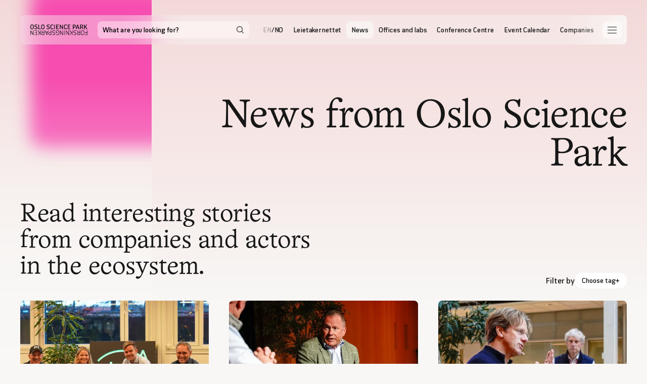

--- FILE ---
content_type: text/html; charset=utf-8
request_url: https://www.forskningsparken.no/en/news
body_size: 96660
content:
<!DOCTYPE html><html lang="en"><head><meta charSet="utf-8"/><meta name="viewport" content="width=device-width"/><title>News from Oslo Science Park — Forskningsparken</title><meta name="robots" content="index,follow"/><link rel="alternate" hrefLang="no" href="https://forskningsparken.no/en/news"/><link rel="alternate" hrefLang="en" href="https://forskningsparken.no/en/news"/><meta name="twitter:card" content="summary_large_image"/><meta property="og:title" content="News from Oslo Science Park — Forskningsparken"/><meta property="og:url" content="https://forskningsparken.no/en/news"/><meta property="og:type" content="website"/><meta property="og:site_name" content="Forskningsparken"/><link rel="canonical" href="https://forskningsparken.no/en/news"/><link rel="apple-touch-icon" href="/apple-touch-icon.png" sizes="180x180"/><meta name="next-head-count" content="13"/><link data-next-font="" rel="preconnect" href="/" crossorigin="anonymous"/><link rel="preload" href="/_next/static/css/4775ea164920cc53.css" as="style"/><link rel="stylesheet" href="/_next/static/css/4775ea164920cc53.css" data-n-g=""/><noscript data-n-css=""></noscript><script defer="" nomodule="" src="/_next/static/chunks/polyfills-42372ed130431b0a.js"></script><script src="/_next/static/chunks/webpack-687d330b4b4beef0.js" defer=""></script><script src="/_next/static/chunks/framework-49c6cecf1f6d5795.js" defer=""></script><script src="/_next/static/chunks/main-78124f3178fafa3e.js" defer=""></script><script src="/_next/static/chunks/pages/_app-d596688b4c4a8db1.js" defer=""></script><script src="/_next/static/chunks/962-480aecdfa88056c6.js" defer=""></script><script src="/_next/static/chunks/pages/news-aec76cc05534a8ec.js" defer=""></script><script src="/_next/static/21h3fO0ap7Evq0JC7Kgdz/_buildManifest.js" defer=""></script><script src="/_next/static/21h3fO0ap7Evq0JC7Kgdz/_ssgManifest.js" defer=""></script></head><body><div id="__next"><div><header class="Header_container__Aasa1  "><div class="Header_menu__oAriL "><button class="Header_mobileSearchButton__Cicgg " aria-label="Søk"><svg width="15" height="15" viewBox="0 0 15 15" fill="none" xmlns="http://www.w3.org/2000/svg"><path d="M13.9378 13.1042L10.5673 9.74234C11.5416 8.56978 12.0264 7.06671 11.9207 5.5458C11.815 4.0249 11.1271 2.60327 9.99994 1.57664C8.87281 0.550012 7.39328 -0.00257039 5.86914 0.0338454C4.34501 0.0702612 2.8936 0.692871 1.81686 1.77216C0.740119 2.85144 0.120941 4.30431 0.0881308 5.82852C0.0553207 7.35273 0.611405 8.83093 1.6407 9.95562C2.67 11.0803 4.09327 11.7649 5.61443 11.867C7.13558 11.9691 8.63751 11.4808 9.80778 10.5037L13.1776 13.8662C13.2276 13.9161 13.287 13.9557 13.3523 13.9826C13.4177 14.0096 13.4877 14.0234 13.5583 14.0234C13.629 14.0233 13.699 14.0093 13.7643 13.9822C13.8295 13.955 13.8888 13.9153 13.9387 13.8653C13.9886 13.8153 14.0282 13.7559 14.0552 13.6906C14.0821 13.6252 14.096 13.5552 14.0959 13.4846C14.0958 13.4139 14.0818 13.3439 14.0547 13.2787C14.0275 13.2134 13.9878 13.1541 13.9378 13.1042ZM1.17739 5.96931C1.17624 5.01187 1.45904 4.0756 1.99001 3.2789C2.52098 2.4822 3.27629 1.86084 4.16041 1.49342C5.04454 1.12599 6.01777 1.02899 6.95705 1.21468C7.89632 1.40037 8.75944 1.86042 9.43727 2.53664C10.1151 3.21287 10.5772 4.0749 10.7651 5.01372C10.953 5.95255 10.8583 6.926 10.493 7.81099C10.1277 8.69597 9.50808 9.45274 8.71264 9.9856C7.91719 10.5185 6.98158 10.8035 6.02414 10.8046C4.74068 10.8046 3.50958 10.2956 2.60095 9.38912C1.69232 8.48264 1.18036 7.25276 1.17739 5.96931Z" fill="#171717"></path></svg></button><div class="Header_logo__V9h3K"><a aria-label="Hjem" href="/en"><svg fill="none" width="113" height="24" viewBox="0 0 419 78" xmlns="http://www.w3.org/2000/svg"><path clip-rule="evenodd" d="m417.242 43.414h-2.16c-.191.0023-.374.0794-.509.2146-.136.1353-.213.3181-.215.5094v13.72h-13.048c-.191.0026-.374.0797-.509.215-.135.1352-.212.3179-.214.509v1.92c0 .392.331.724.723.724h13.05v12.613h-14.346c-.191.0026-.373.0796-.508.2146-.135.1351-.212.3175-.215.5084v1.919c0 .393.331.725.723.725h17.23c.191-.0031.373-.0806.508-.216.135-.1353.212-.318.214-.509v-32.343c-.002-.1911-.079-.3738-.214-.509-.135-.1353-.318-.2124-.509-.215m-24.53 11.665v10.605c0 7.638-5.5 8.779-8.778 8.779-5.518 0-8.683-3.2-8.683-8.779v-10.701c0-7.554 5.5-8.682 8.778-8.682 5.518 0 8.683 3.2 8.683 8.778zm-8.73-12.145c-3.558 0-6.573 1.057-8.719 3.056-2.336 2.177-3.57 5.452-3.57 9.473v9.741c0 10.435 6.604 12.625 12.145 12.625 5.735 0 12.433-3.307 12.433-12.625v-9.645c0-10.434-6.683-12.625-12.289-12.625zm-22.227 16.899v14.006h-5.851c-5.268 0-7.722-2.348-7.722-7.387 0-3.183 1.926-6.62 5.035-6.62zm2.884-16.42h-2.16c-.191.0023-.374.0795-.51.215-.135.1355-.212.3185-.214.51v12.329h-8.046l-6.404-12.428c-.22-.386-.603-.625-.998-.625h-2.496c-.083-.0011-.164.0191-.237.0586-.072.0396-.133.0973-.177.1674-.044.0746-.069.1594-.07.2462-.002.0868.019.1725.06.2488l6.67 12.96c-2.656 1.252-5.77 4.054-5.77 10.317 0 4.735 2.875 9.794 10.946 9.794h9.406c.191-.0029.374-.0803.508-.2157.135-.1354.212-.3182.214-.5093v-32.343c-.002-.1909-.079-.3735-.214-.5087s-.317-.2134-.508-.2163zm-37.339-.479c-5.338 0-11.041 2.547-11.041 9.697 0 4.517 2.736 7.584 8.135 9.118l4.655 1.296c3.6.994 5.205 2.697 5.205 5.518 0 4.385-3.766 5.947-7.29 5.947-2.84 0-5.154-1.025-7.073-3.132-.261-.31-.721-.337-1.056-.057l-1.436 1.291c-.063.0536-.115.1192-.153.193s-.061.1544-.067.237c-.024.2055.033.4123.158.577 1.323 1.572 4.329 4.21 9.578 4.21 5.4 0 11.137-3.298 11.137-9.41 0-4.63-2.753-7.529-8.663-9.119l-4.271-1.15c-3.406-.96-5.062-2.86-5.062-5.807 0-5.75 6.034-6.043 7.243-6.043 4.464 0 7.209 1.834 9.11 3.44.126.0854.275.131.428.131.113.0016.224-.025.323-.0772.1-.0522.185-.1284.248-.2218l1.199-1.629c.222-.28.173-.768-.109-1.05-2.989-2.627-6.757-3.959-11.199-3.959m-18 .48h-2.16c-.191.0026-.374.0797-.509.215-.135.1352-.212.3179-.214.509v11.097l-3.73 4.569-10.144-15.812c-.2-.351-.611-.578-1.047-.578h-2.638c-.079-.0023-.156.0166-.225.0548s-.126.0942-.165.1622c-.039.072-.058.1531-.055.235.003.0818.028.1613.073.23l11.91 18.558-11.38 13.912c-.044.0596-.07.1303-.075.2039-.006.0737.009.1475.043.2131.032.0665.082.1227.145.1621.062.0394.134.0605.208.0609h2.64c.207-.0036.411-.0516.599-.1408.187-.0892.353-.2175.486-.3762l13.355-16.434v16.226c0 .393.33.725.724.725h2.16c.191-.0029.374-.0802.509-.2156s.212-.3182.214-.5094v-32.343c-.002-.1911-.079-.3738-.214-.509-.135-.1353-.318-.2124-.509-.215m-26.493 0h-1.92c-.191.0023-.374.0794-.509.2146-.136.1353-.213.3181-.215.5094v25.14l-16.177-25.286c-.2-.351-.612-.578-1.047-.578h-1.008c-.191.0026-.374.0797-.509.215-.135.1352-.212.3179-.214.509v32.343c0 .393.33.725.723.725h1.92c.191-.0026.374-.0798.509-.2153.136-.1354.213-.3183.215-.5097v-24.751l15.649 24.898c.2.35.612.578 1.047.578h1.536c.191-.0029.374-.0802.509-.2156s.212-.3182.214-.5094v-32.343c-.002-.1911-.079-.3738-.214-.509-.135-.1353-.318-.2124-.509-.215zm-31.005 0h-2.16c-.191.0023-.374.0794-.509.2146-.136.1353-.213.3181-.215.5094v32.343c0 .393.33.725.724.725h2.16c.191-.0029.374-.0802.509-.2156s.212-.3182.214-.5094v-32.343c-.002-.1911-.079-.3738-.214-.509-.135-.1353-.318-.2124-.509-.215zm-12.287 0h-1.92c-.191.0023-.374.0794-.509.2146-.136.1353-.213.3181-.215.5094v25.14l-16.177-25.286c-.2-.351-.612-.578-1.047-.578h-1.008c-.191.0026-.374.0797-.509.215-.135.1352-.212.3179-.214.509v32.343c0 .393.33.725.723.725h1.92c.191-.0026.374-.0798.509-.2153.136-.1354.213-.3183.215-.5097v-24.751l15.649 24.898c.2.35.612.578 1.047.578h1.536c.191-.0029.374-.0802.509-.2156s.212-.3182.214-.5094v-32.343c-.002-.1911-.079-.3738-.214-.509-.135-.1353-.318-.2124-.509-.215zm-40.65-.48c-5.257 0-11.522 2.073-11.522 11.953v5.662c0 .393.332.724.723.724h10.75c.191-.0023.374-.0794.509-.2146.136-.1353.213-.3181.215-.5094v-1.824c-.003-.1911-.08-.3737-.215-.5087-.135-.1351-.318-.212-.509-.2143h-7.963v-3.355c0-7.355 4.026-8.347 7.963-8.347 5.365 0 8.443 3.305 8.443 9.066v10.222c0 6.543-4.412 8.874-8.539 8.874-3.056 0-5.385-1.228-6.923-3.65-.217-.327-.679-.435-1.046-.223l-1.722 1.052c-.081.0439-.152.104-.208.1764-.057.0724-.098.1557-.121.2446-.028.0877-.039.1801-.03.2719.008.0917.035.1809.078.2621 2.008 3.473 5.33 5.233 9.876 5.233 3.386 0 6.428-1.103 8.563-3.105 2.375-2.227 3.63-5.519 3.63-9.52v-9.358c0-11.235-7.489-12.912-11.953-12.912m-27.213 0c-5.338 0-11.04 2.547-11.04 9.697 0 4.517 2.736 7.584 8.135 9.118l4.654 1.296c3.6.994 5.206 2.697 5.206 5.518 0 4.385-3.767 5.947-7.29 5.947-2.84 0-5.155-1.025-7.073-3.132-.261-.31-.722-.337-1.056-.057l-1.436 1.291c-.063.0536-.115.1192-.153.193s-.061.1544-.067.237c-.024.2057.033.4125.159.577 1.322 1.572 4.328 4.21 9.578 4.21 5.4 0 11.136-3.298 11.136-9.41 0-4.63-2.752-7.529-8.662-9.119l-4.272-1.15c-3.405-.96-5.061-2.86-5.061-5.807 0-5.75 6.034-6.043 7.243-6.043 4.464 0 7.209 1.834 9.11 3.44.126.0854.275.131.428.131.112.0014.223-.0252.323-.0774.099-.0522.184-.1284.247-.2216l1.2-1.629c.221-.28.172-.768-.11-1.05-2.988-2.627-6.756-3.959-11.198-3.959m-27.358 15.7h6.282v15.205h-5.61c-5.156 0-7.77-2.68-7.77-7.963 0-1.7.512-7.242 7.098-7.242zm9.166-15.22h-2.16c-.191.0023-.374.0794-.509.2146-.136.1353-.213.3181-.215.5094v11.129h-5.946c-6.643 0-11.28 4.52-11.28 10.994 0 5.29 2.874 10.945 10.944 10.945h9.166c.191-.0026.374-.0797.509-.215.135-.1352.212-.3179.214-.509v-32.344c-.002-.1911-.079-.3738-.214-.509-.135-.1353-.318-.2124-.509-.215zm-27.303 13.684-4.81 15.226-5.23-15.225zm7.738-13.45c-.051-.0717-.119-.1303-.197-.171-.078-.0406-.165-.0622-.253-.063h-2.257c-.427 0-.802.266-.91.645l-3.05 9.672h-12.285l-3.334-9.67c-.109-.381-.484-.647-.912-.647h-2.495c-.089-.0026-.177.0162-.257.0546-.08.0385-.15.0955-.203.1664-.049.0697-.081.1503-.093.2349-.011.0846-.002.1708.027.2511l11.467 32.437c.11.382.484.647.912.647h2.16c.427 0 .802-.265.91-.643l10.845-32.442c.026-.0787.033-.1627.02-.2447s-.045-.1607-.095-.2273zm-34.29 16.185v14.006h-5.851c-5.268 0-7.722-2.348-7.722-7.387 0-3.183 1.926-6.62 5.035-6.62zm2.884-16.421h-2.16c-.191.0023-.3744.0795-.5097.215s-.2122.3185-.2143.51v12.329h-8.046l-6.404-12.428c-.22-.386-.603-.625-.998-.625h-2.496c-.0826-.0011-.1641.019-.2367.0586-.0725.0396-.1336.0973-.1773.1674-.0448.0744-.0694.1592-.0714.246-.0019.0869.0189.1727.0604.249l6.67 12.96c-2.655 1.252-5.77 4.054-5.77 10.317 0 4.735 2.876 9.794 10.947 9.794h9.406c.191-.0029.374-.0803.508-.2157.135-.1354.212-.3182.214-.5093v-32.342c-.002-.1909-.079-.3735-.214-.5087s-.317-.2124-.508-.2153zm-28.126 0h-2.16c-.1915.0023-.3744.0795-.5097.215s-.2122.3185-.2143.51v11.097l-3.729 4.569-10.145-15.811c-.2-.351-.61-.578-1.047-.578h-2.638c-.0784-.0021-.1558.0169-.2243.0551s-.1254.0941-.1647.1619c-.0393.0719-.0584.153-.0554.2348.003.0819.028.1614.0724.2302l11.91 18.558-11.379 13.912c-.0438.0595-.07.1301-.0759.2038-.0058.0737.009.1475.0429.2132.032.0665.0821.1227.1445.1621s.1347.0605.2085.0609h2.64c.2073-.0036.4114-.0516.5986-.1408s.353-.2175.4864-.3762l13.355-16.434v16.226c0 .393.331.725.724.725h2.16c.1912-.0029.3737-.0802.5088-.2156.135-.1354.2119-.3182.2142-.5094v-32.343c-.0023-.1911-.0792-.3738-.2143-.509-.135-.1353-.3176-.2124-.5087-.215m-26.493 0h-17.948c-.1913.0023-.3741.0794-.5094.2146-.1352.1353-.2123.3181-.2146.5094v1.92c0 .39.331.722.724.722h15.064v12.279h-12.617c-.1911.0023-.3738.0792-.509.2143-.1353.135-.2124.3176-.215.5087v1.92c0 .392.331.723.724.723h12.617v11.414h-14.633c-.1909.0026-.3733.0796-.5084.2146-.135.1351-.212.3175-.2146.5084v1.919c0 .393.331.725.723.725h17.517c.1912-.0029.3738-.0802.5088-.2156s.2119-.3182.2142-.5094v-32.343c-.0023-.1911-.0792-.3738-.2143-.509-.135-.1353-.3176-.2124-.5087-.215zm-25.341 0h-1.92c-.1913.0023-.3741.0794-.5094.2146-.1352.1353-.2123.3181-.2146.5094v25.14l-16.177-25.286c-.2-.351-.612-.578-1.047-.578h-1.009c-.19112.0026-.37366.0797-.50872.215-.13506.1352-.211951.3179-.21428.509v32.343c0 .393.331.725.723.725h1.92c.19138-.0026.37418-.0798.50943-.2153.13525-.1354.21224-.3183.21457-.5097v-24.751l15.65 24.898c.2.35.611.578 1.047.578h1.535c.1914-.0026.3742-.0798.5094-.2153.1353-.1354.2123-.3183.2146-.5097v-32.343c-.0023-.1913-.0794-.3741-.2146-.5094-.1353-.1352-.3181-.2123-.5094-.2146m-3.044-31.028v10.223c0 4.724-2.588 7.434-7.1 7.434-4.514 0-7.002-2.675-7.002-7.53v-10.127c0-4.755 2.587-7.482 7.099-7.482 4.646 0 7.003 2.517 7.003 7.482zm1.341-10.007c-2.033-1.578-4.84-2.37800001-8.345-2.37800001-3.546 0-6.588 1.07300001-8.795 3.10400001-2.412 2.217-3.686 5.51-3.686 9.52v9.648c0 10.434 6.813 12.625 12.53 12.625 7.84 0 12.336-4.567 12.336-12.53v-9.742c0-4.72-1.358-8.166-4.04-10.247zm23.31 12.933-4.317-1.199c-2.882-.817-4.343-2.302-4.343-4.414 0-3.607 3.072-4.892 5.946-4.892 2.313 0 4.805 1.056 6.505 2.754.339.341.945.341 1.34 0l2.106-2.153c.0899-.08097.1623-.17957.2125-.28967.0502-.11009.0773-.22934.0795-.35033.0076-.11943-.0093-.23916-.0498-.35181-.0404-.11264-.1034-.21582-.1852-.30319-1.414-1.536-4.595-4.113-10.008-4.113-5.54 0-11.425 3.466-11.425 9.891 0 4.857 2.805 7.787 9.097 9.502l3.79 1.008c2.809.755 4.294 2.431 4.294 4.846 0 3.464-3.048 4.7-5.9 4.7-3.001 0-5.918-1.124-8.668-3.337-.1497-.1274-.3404-.1963-.537-.194-.1387-.0006-.2755.0314-.3995.0934-.1241.062-.2318.1523-.3145.2636l-1.827 2.597c-.26.415-.173.992.21 1.376 2.14 1.893 5.864 4.151 11.44 4.151 5.315 0 11.52-2.615 11.52-9.986 0-4.86-2.8-7.999-8.566-9.599zm32.226 14.298h-12.232v-28.068c-.0061-.24093-.1046-.47029-.2751-.64061-.1705-.170322-.4-.268564-.6409-.27439h-3.454c-.2409.005826-.4704.104068-.6409.27439-.1705.17032-.269.39968-.2751.64061v31.96c.0061.241.1045.4705.275.641s.4.2689.641.275h16.603c.2408-.0063.4701-.1049.6403-.2754.1703-.1704.2686-.3997.2747-.6406v-2.975c-.0061-.2409-.1044-.4702-.2747-.6406-.1702-.1705-.3995-.2691-.6403-.2754m22.507-17.225v10.223c0 4.724-2.588 7.434-7.1 7.434-4.514 0-7.002-2.675-7.002-7.53v-10.127c0-4.755 2.588-7.482 7.1-7.482 4.646 0 7.002 2.517 7.002 7.482zm1.342-10.007c-2.034-1.578-4.841-2.37800001-8.346-2.37800001-3.547 0-6.589 1.07300001-8.796 3.10400001-2.41 2.218-3.685 5.51-3.685 9.52v9.648c0 10.434 6.813 12.625 12.53 12.625 7.84 0 12.336-4.567 12.336-12.53v-9.742c0-4.72-1.358-8.166-4.039-10.247zm31.105 32.518c5.315 0 11.522-2.615 11.522-9.986 0-4.86-2.803-7.999-8.569-9.599l-4.317-1.199c-2.882-.817-4.343-2.302-4.343-4.414 0-3.607 3.073-4.892 5.947-4.892 2.313 0 4.804 1.056 6.504 2.754.34.341.946.341 1.341 0l2.105-2.153c.09-.08097.162-.17957.212-.28967.051-.11009.078-.22934.08-.35033.008-.11936-.009-.23905-.049-.35169-.041-.11264-.103-.21586-.185-.30331-1.415-1.536-4.595-4.11099997-10.009-4.11099997-5.54 0-11.426 3.46499997-11.426 9.88999997 0 4.857 2.806 7.787 9.097 9.502l3.79 1.008c2.81.755 4.294 2.431 4.294 4.846 0 3.464-3.048 4.7-5.899 4.7-3.002 0-5.919-1.124-8.669-3.337-.15-.1268-.34-.1953-.536-.193-.139-.0009-.276.0308-.4.0926-.124.0619-.232.1521-.315.2634l-1.826 2.597c-.26.415-.174.992.21 1.376 2.14 1.893 5.863 4.151 11.44 4.151m38.574-5.176c.272-.38.166-1.02-.213-1.29l-2.494-1.872c-.402-.3-.973-.219-1.248.168-1.583 2.325-3.526 3.363-6.3 3.363-4.546 0-7.05-2.675-7.05-7.53v-10.27c0-4.684 2.565-7.482 6.859-7.482 2.36 0 4.44 1 6.014 2.887.179.239.43.37.708.37.21-.00338.414-.07497.58-.204l2.505-1.781c.378-.325.474-.915.208-1.285-2.291-3.316-5.35-4.79500001-9.92-4.79500001-5.691 0-12.337 3.30800001-12.337 12.62600001v9.647c0 10.434 6.735 12.624 12.385 12.624 4.674 0 7.949-1.646 10.303-5.176zm5.92 4.696h3.456c.241-.0061.47-.1045.641-.275.17-.1705.269-.4.275-.641v-31.961c-.006-.24085-.105-.47007-.275-.640342-.171-.170271-.4-.26859-.641-.274658h-3.455c-.241.00632-.47.104751-.64.274996-.17.170244-.269.399324-.275.640004v31.96c.006.2409.104.4702.275.6406.17.1705.399.2691.64.2754m14.11 0h18.044c.241-.0063.47-.1049.64-.2754.171-.1704.269-.3997.275-.6406v-2.975c-.006-.2409-.104-.4702-.275-.6406-.17-.1705-.399-.2691-.64-.2754h-13.673v-10.118h11.226c.241-.0063.47-.1049.64-.2754.171-.1704.269-.3997.275-.6406v-2.974c-.006-.2408-.104-.47-.275-.6403-.17-.1703-.399-.2686-.64-.2747h-11.226v-9.255h13.241c.241-.00608.47-.10443.64-.27473.171-.17029.269-.39951.275-.64027v-2.976c-.006-.24076-.104-.46998-.275-.640272-.17-.170296-.399-.268649-.64-.274728h-17.612c-.241.00632-.47.104751-.64.274996-.17.170244-.269.399324-.275.640004v31.96c.006.2409.104.4702.275.6406.17.1705.399.2691.64.2754zm30.624-.916v-21.834l14.404 22.03c.261.418.822.72 1.333.72h1.92c.241-.0063.47-.1049.64-.2754.171-.1704.269-.3997.275-.6406v-31.96c-.006-.24093-.105-.47029-.275-.64061-.171-.170322-.4-.268564-.641-.27439h-3.07c-.241.006068-.47.104387-.641.274658-.17.170272-.269.399492-.275.640342v21.256l-13.875-21.452c-.26-.417-.82-.72-1.333-.72h-2.447c-.241.006089-.47.104582-.641.27509-.17.17051-.268.39998-.274.64091v31.96c0 .488.427.916.915.916h3.071c.241-.0063.47-.1049.64-.2754.171-.1704.268-.3997.274-.6406zm48.503-3.78c.272-.38.166-1.02-.213-1.29l-2.494-1.872c-.402-.3-.973-.219-1.248.168-1.583 2.325-3.526 3.363-6.299 3.363-4.547 0-7.051-2.675-7.051-7.53v-10.27c0-4.684 2.565-7.482 6.859-7.482 2.36 0 4.441 1 6.014 2.887.179.239.43.37.708.37.211-.00316.415-.07477.581-.204l2.504-1.781c.378-.325.474-.915.208-1.285-2.291-3.316-5.35-4.795-9.92-4.795-5.691 0-12.337 3.308-12.337 12.626v9.647c0 10.434 6.735 12.624 12.385 12.624 4.674 0 7.949-1.646 10.303-5.176zm6.018 4.696h18.044c.241-.0063.47-.1049.64-.2754.171-.1704.269-.3997.275-.6406v-2.975c-.006-.2409-.104-.4702-.275-.6406-.17-.1705-.399-.2691-.64-.2754h-13.673v-10.118h11.226c.241-.0063.47-.1049.64-.2754.171-.1704.269-.3997.275-.6406v-2.974c-.006-.2408-.104-.47-.275-.6403-.17-.1703-.399-.2686-.64-.2747h-11.226v-9.255h13.24c.241-.00583.47-.10407.641-.27439.17-.17032.269-.39968.275-.64061v-2.976c-.006-.24076-.104-.46998-.275-.640272-.17-.170296-.399-.268649-.64-.274728h-17.612c-.241.00632-.47.104751-.64.274996-.17.170244-.269.399324-.275.640004v31.96c.006.2409.104.4702.275.6406.17.1705.399.2691.64.2754zm41.902-15.795v-13.19h3.691c5.138 0 7.531 2.073 7.531 6.522 0 2.005-.655 6.668-6.715 6.668zm0 14.879v-10.217h5.131c6.84 0 11.617-4.777 11.617-11.617 0-5.317-3.575-11.041-11.426-11.041h-9.693c-.241.00632-.47.104751-.64.274996-.17.170244-.269.399324-.275.640004v31.96c.006.2409.104.4702.275.6406.17.1705.399.2691.64.2754h3.455c.241-.0061.47-.1045.641-.275.17-.1705.269-.4.275-.641zm33.739-12.289h-8.65l4.138-13.208zm4.223 12.378c.22.494.701.826 1.195.826h3.84c.107-.0007.213-.0273.308-.0774.095-.0502.176-.1225.237-.2108s.1-.19.113-.2965c.014-.1065.001-.2146-.036-.3153l-11.185-32.064c-.219-.494-.7-.826-1.195-.826h-3.55c-.506 0-.99.352-1.152.836l-10.703 32.064c-.027.1072-.029.2191-.006.3272.023.108.071.2093.14.2958.132.17.33.268.54.268h3.55c.505 0 .99-.351 1.151-.838l2.425-7.801h11.661l2.667 7.813zm22.17-16.17h-6.426v-11.988h5.179c4.2 0 6.33 2.002 6.33 5.948 0 2.97-1.9 6.043-5.082 6.043zm5.332 16.218c.204.458.715.778 1.243.778h4.079c.105.002.209-.024.301-.0753s.169-.126.223-.2167c.05-.0872.076-.186.075-.2864 0-.1005-.027-.199-.078-.2856l-6.338-12.485c2.198-1.162 5.772-3.994 5.772-10.122 0-5.136-3.636-10.32-11.76-10.32h-9.646c-.241.00632-.47.104751-.64.274996-.17.170244-.269.399324-.275.640004v31.96c.006.2409.104.4702.275.6406.17.1705.399.2691.64.2754h3.455c.241-.0061.471-.1045.641-.275s.269-.4.275-.641v-11.416h6.267l5.49 11.555zm35.596-.046-11.767-18.8 10.84-13.374c.065-.06207.109-.14227.128-.23006.018-.0878.009-.17911-.025-.26194-.038-.090097-.102-.166806-.184-.220396s-.178-.081644-.276-.080604h-4.127c-.512 0-1.068.258-1.423.66l-11.626 14.797v-14.541c-.006-.24085-.105-.47007-.275-.640342-.171-.170271-.4-.26859-.641-.274658h-3.456c-.241.006572-.469.105113-.639.275332-.17.170218-.269.399158-.275.639668v31.96c.006.2407.104.4699.274.6403s.399.2691.64.2757h3.456c.241-.0061.47-.1045.641-.275.17-.1705.269-.4.275-.641v-10.379l3.2-3.99 9.091 14.565c.262.417.822.719 1.334.719h4.366c.101.0035.201-.0211.289-.0711s.16-.1233.209-.2119c.045-.0842.066-.1792.061-.2746-.005-.0953-.036-.1875-.09-.2664z" fill="#171717" fill-rule="evenodd"></path></svg></a></div><div class="Header_search__SwvYJ "><div class="Search_container__zFSIi  "><form><input type="search" autoCapitalize="off" autoComplete="off" autoCorrect="off" spellcheck="false" name="q" placeholder="What are you looking for?" value=""/><button aria-label="Search" type="submit"><svg width="15" height="15" viewBox="0 0 15 15" fill="none" xmlns="http://www.w3.org/2000/svg"><path d="M13.9378 13.1042L10.5673 9.74234C11.5416 8.56978 12.0264 7.06671 11.9207 5.5458C11.815 4.0249 11.1271 2.60327 9.99994 1.57664C8.87281 0.550012 7.39328 -0.00257039 5.86914 0.0338454C4.34501 0.0702612 2.8936 0.692871 1.81686 1.77216C0.740119 2.85144 0.120941 4.30431 0.0881308 5.82852C0.0553207 7.35273 0.611405 8.83093 1.6407 9.95562C2.67 11.0803 4.09327 11.7649 5.61443 11.867C7.13558 11.9691 8.63751 11.4808 9.80778 10.5037L13.1776 13.8662C13.2276 13.9161 13.287 13.9557 13.3523 13.9826C13.4177 14.0096 13.4877 14.0234 13.5583 14.0234C13.629 14.0233 13.699 14.0093 13.7643 13.9822C13.8295 13.955 13.8888 13.9153 13.9387 13.8653C13.9886 13.8153 14.0282 13.7559 14.0552 13.6906C14.0821 13.6252 14.096 13.5552 14.0959 13.4846C14.0958 13.4139 14.0818 13.3439 14.0547 13.2787C14.0275 13.2134 13.9878 13.1541 13.9378 13.1042ZM1.17739 5.96931C1.17624 5.01187 1.45904 4.0756 1.99001 3.2789C2.52098 2.4822 3.27629 1.86084 4.16041 1.49342C5.04454 1.12599 6.01777 1.02899 6.95705 1.21468C7.89632 1.40037 8.75944 1.86042 9.43727 2.53664C10.1151 3.21287 10.5772 4.0749 10.7651 5.01372C10.953 5.95255 10.8583 6.926 10.493 7.81099C10.1277 8.69597 9.50808 9.45274 8.71264 9.9856C7.91719 10.5185 6.98158 10.8035 6.02414 10.8046C4.74068 10.8046 3.50958 10.2956 2.60095 9.38912C1.69232 8.48264 1.18036 7.25276 1.17739 5.96931Z" fill="#171717"></path></svg></button></form></div></div><div class="Header_pill__8Ussp"></div><button class="Header_hamburger__cFKPe " aria-label="Åpne meny"><svg xmlns="http://www.w3.org/2000/svg" width="22" height="16" viewBox="0 0 22 16" fill="none"><path d="M1 1H21" stroke="#171717" stroke-width="1.1" stroke-linecap="round"></path><path d="M1 8H21" stroke="#171717" stroke-width="1.1" stroke-linecap="round"></path><path d="M1 15H21" stroke="#171717" stroke-width="1.1" stroke-linecap="round"></path></svg></button><div class="Header_navContainer__7H2Ay"><nav><ul><li class=""><button class="LocaleSelectButton_button__dBpIw"><span class="LocaleSelectButton_active__XcMRF">en</span> / <span class="">no</span></button></li><li class=""><a rel="noopener noreferrer" target="_blank" href="https://www.leietakernettet.no/leietaker">Leietakernettet</a></li><li class="Header_active__v7PU5"><a href="/en/news">News</a></li><li class=""><a href="/en/office">Offices and labs</a></li><li class=""><a href="/en/conference-centre">Conference Centre</a></li><li class=""><a href="/en/event">Event Calendar</a></li><li class=""><a href="/en/company">Companies</a></li><li class=""><a href="/en/community">Community</a></li><li class=""><a href="/en/about">About us</a></li><li class=""><a href="/en/about/kontakt">Contact</a></li></ul><button aria-label="Åpne meny" class="Header_more__iGFx_ "><div><i></i><i></i><i></i></div></button></nav></div></div><div class="Header_results__rlroF"></div></header></div><div class="NewsListingTemplate_container__DJTcL"><div class="NewsListingTemplate_blob__Pq6PT"><canvas style="width:100%;height:100%" class="canvasNode"></canvas></div><div class="ListPageHero_container___NfzE"><div class="Reveal_wrapper__cq8SD  "><h1>News from Oslo Science Park</h1></div></div><div class="NewsListingTemplate_listHeadWrap__6YPly"><div class="NewsListingTemplate_listHeader__nU5iW"><h2>Read interesting stories from companies and actors in the ecosystem.</h2></div><div class="NewsListingTemplate_filterWrap__i_bEy"><div class="ListFilter_container__tdUzW"><div class="ListFilter_filter__BlZZa"><h4>Filter by</h4><button class="ListFilter_openFilterButton__kzpJw  "><div class="ListFilter_defaultLabel__3XKcO">Choose tag<svg xmlns="http://www.w3.org/2000/svg" fill="none" height="8" viewBox="0 0 8 8" width="8"><path clip-rule="evenodd" d="m4.2.6c0-.331371-.26863-.6-.6-.6s-.6.268629-.6.6v2.4h-2.4c-.331371 0-.6.26863-.6.6s.268629.6.6.6h2.4v2.4c0 .33137.26863.6.6.6s.6-.26863.6-.6v-2.4h2.4c.33137 0 .6-.26863.6-.6s-.26863-.6-.6-.6h-2.4z" fill="#000" fill-rule="evenodd"></path></svg></div></button></div><div class="server-motion"><div class="ListFilter_filterList__38WTG ListFilter_hasMany__SVhv8"><div class="ListFilter_inner__fiA_9"><button class="">Academia</button><button class="">AI</button><button class="">Art</button><button class="">Biology</button><button class="">Biotech</button><button class="">Breakfast meeting</button><button class="">Community</button><button class="">Conference</button><button class="">Conference Centre</button><button class="">Course</button><button class="">Debate</button><button class="">Education</button><button class="">Energy</button><button class="">Environment</button><button class="">Expo</button><button class="">Facility </button><button class="">Festival</button><button class="">Finance</button><button class="">Foodtech</button><button class="">Health</button><button class="">Healthtech</button><button class="">History</button><button class="">Incubator</button><button class="">Investor</button><button class="">Kick-Off</button><button class="">Lab</button><button class="">Laws &amp; Regulations</button><button class="">Life science</button><button class="">Network</button><button class="">Networking</button><button class="">Pilot</button><button class="">Politics</button><button class="">Research</button><button class="">Seminar</button><button class="">Sensors</button><button class="">Service</button><button class="">Social event</button><button class="">Startup</button><button class="">Technology</button><button class="">3SKIN</button><button class="">Advokatfirmaet Erling Grimstad</button><button class="">Aiba</button><button class="">Aleap</button><button class="">Arxx Therapeutics</button><button class="">Attensi</button><button class="">Be Your Best</button><button class="">Beefutures</button><button class="">Biofokus</button><button class="">Calluna Pharma</button><button class="">Cenate</button><button class="">Curipod</button><button class="">Diffia</button><button class="">dScience</button><button class="">Evyon</button><button class="">Eyecheck System</button><button class="">Flokki</button><button class="">GE Healthcare</button><button class="">Health2B</button><button class="">Inven2</button><button class="">Litech</button><button class="">NCMBM</button><button class="">Norway Health Tech</button><button class="">Nykode</button><button class="">Oslo Science City</button><button class="">Oslo Universitetssykehus</button><button class="">Oslotech</button><button class="">Ruden</button><button class="">Selah Sleep</button><button class="">ShareLab</button><button class="">Simli</button><button class="">SMN</button><button class="">Startuplab</button><button class="">The Life Science Cluster</button><button class="">UiO Growth House</button><button class="">UiO iHub</button><button class="">Ungt Entreprenørskap</button><button class="">Universitetet i Oslo</button><button class="">Vitas</button></div></div></div></div></div></div><div class="NewsListingTemplate_grid__D0Yjh"><div class="NewsList_list__ZdzMZ"><div class="ModuleNews_container__eUAvO"><article><div class="ModuleNews_image__N_Wks ModuleNews_square__oafkr"><div><div class="Image_container__IIciH "><img alt="" loading="lazy" decoding="async" data-nimg="fill" class="Image_image__tzQM0 Image_fill__Kukqb " style="position:absolute;height:100%;width:100%;left:0;top:0;right:0;bottom:0;color:transparent" sizes="(max-width: 1024px) 100vw, 50vw" srcSet="https://a.storyblok.com/f/260707/2048x1354/6f0af4384d/klyv_investorer.jpg/m/384x0/filters:quality=(75) 384w, https://a.storyblok.com/f/260707/2048x1354/6f0af4384d/klyv_investorer.jpg/m/640x0/filters:quality=(75) 640w, https://a.storyblok.com/f/260707/2048x1354/6f0af4384d/klyv_investorer.jpg/m/750x0/filters:quality=(75) 750w, https://a.storyblok.com/f/260707/2048x1354/6f0af4384d/klyv_investorer.jpg/m/828x0/filters:quality=(75) 828w, https://a.storyblok.com/f/260707/2048x1354/6f0af4384d/klyv_investorer.jpg/m/1080x0/filters:quality=(75) 1080w, https://a.storyblok.com/f/260707/2048x1354/6f0af4384d/klyv_investorer.jpg/m/1200x0/filters:quality=(75) 1200w, https://a.storyblok.com/f/260707/2048x1354/6f0af4384d/klyv_investorer.jpg/m/1920x0/filters:quality=(75) 1920w, https://a.storyblok.com/f/260707/2048x1354/6f0af4384d/klyv_investorer.jpg/m/2048x0/filters:quality=(75) 2048w, https://a.storyblok.com/f/260707/2048x1354/6f0af4384d/klyv_investorer.jpg/m/3840x0/filters:quality=(75) 3840w" src="https://a.storyblok.com/f/260707/2048x1354/6f0af4384d/klyv_investorer.jpg/m/3840x0/filters:quality=(75)"/></div></div></div><div class="ModuleNews_content__nqJGo"><div class="ModuleNews_tags__QUV_M"><a class="Tag_container__dyiN5  Tag_small__8hHX_ Tag_pink__PkpCK " href="/en/search?q=Startup&amp;tag=startup">Startup</a><a class="Tag_container__dyiN5  Tag_small__8hHX_ Tag_pink__PkpCK " href="/en/search?q=Health&amp;tag=health">Health</a><a class="Tag_container__dyiN5  Tag_small__8hHX_ Tag_pink__PkpCK " href="/en/search?q=Biotech&amp;tag=biotech">Biotech</a></div><h3>Maria Vistnes at Klyv Therapeutics: From Lab Coat to the Executive Chair</h3><p>After many years as a cardiologist and researcher, Maria Vistnes has traded hospital corridors and academia for a day-to-day life as a founder in her own biotechnology company, Klyv Therapeutics. The driving force is not a desire to leave the medical profession, but a conviction that the most effective way to help patients is to develop a new treatment.</p></div></article><a class="FloatingLink_container__mMxce" aria-label="Maria Vistnes at Klyv Therapeutics: From Lab Coat to the Executive Chair" href="/en/news/2025-klyv-maria-vistnes"></a></div><div class="ModuleNews_container__eUAvO"><article><div class="ModuleNews_image__N_Wks ModuleNews_square__oafkr"><div><div class="Image_container__IIciH "><img alt="" loading="lazy" decoding="async" data-nimg="fill" class="Image_image__tzQM0 Image_fill__Kukqb " style="position:absolute;height:100%;width:100%;left:0;top:0;right:0;bottom:0;object-fit:cover;object-position:52.734375% 23.66300366300366%;color:transparent" sizes="(max-width: 1024px) 100vw, 50vw" srcSet="https://a.storyblok.com/f/260707/2048x1365/4ac267f8c2/tangen2.jpg/m/384x0/filters:quality=(75) 384w, https://a.storyblok.com/f/260707/2048x1365/4ac267f8c2/tangen2.jpg/m/640x0/filters:quality=(75) 640w, https://a.storyblok.com/f/260707/2048x1365/4ac267f8c2/tangen2.jpg/m/750x0/filters:quality=(75) 750w, https://a.storyblok.com/f/260707/2048x1365/4ac267f8c2/tangen2.jpg/m/828x0/filters:quality=(75) 828w, https://a.storyblok.com/f/260707/2048x1365/4ac267f8c2/tangen2.jpg/m/1080x0/filters:quality=(75) 1080w, https://a.storyblok.com/f/260707/2048x1365/4ac267f8c2/tangen2.jpg/m/1200x0/filters:quality=(75) 1200w, https://a.storyblok.com/f/260707/2048x1365/4ac267f8c2/tangen2.jpg/m/1920x0/filters:quality=(75) 1920w, https://a.storyblok.com/f/260707/2048x1365/4ac267f8c2/tangen2.jpg/m/2048x0/filters:quality=(75) 2048w, https://a.storyblok.com/f/260707/2048x1365/4ac267f8c2/tangen2.jpg/m/3840x0/filters:quality=(75) 3840w" src="https://a.storyblok.com/f/260707/2048x1365/4ac267f8c2/tangen2.jpg/m/3840x0/filters:quality=(75)"/></div></div></div><div class="ModuleNews_content__nqJGo"><div class="ModuleNews_tags__QUV_M"><a class="Tag_container__dyiN5  Tag_small__8hHX_ Tag_pink__PkpCK " href="/en/search?q=Oslotech&amp;tag=oslotech">Oslotech</a><a class="Tag_container__dyiN5  Tag_small__8hHX_ Tag_pink__PkpCK " href="/en/search?q=Conference+Centre&amp;tag=conference-centre">Conference Centre</a></div><h3>Sparking the conversation at Oslo Science Park</h3><p>“Where science and business meet” is an unofficial slogan for Oslo Science Park. It could just as well have been “Connecting people,” if that one hadn’t already been taken. Either way, this is a place where people meet and talk. Sometimes it happens naturally, and other times someone needs to orchestrate it.</p></div></article><a class="FloatingLink_container__mMxce" aria-label="Sparking the conversation at Oslo Science Park" href="/en/news/2025-samtale-bjorn-erik"></a></div><div class="ModuleNews_container__eUAvO"><article><div class="ModuleNews_image__N_Wks ModuleNews_square__oafkr"><div><div class="Image_container__IIciH "><img alt="" loading="lazy" decoding="async" data-nimg="fill" class="Image_image__tzQM0 Image_fill__Kukqb " style="position:absolute;height:100%;width:100%;left:0;top:0;right:0;bottom:0;color:transparent" sizes="(max-width: 1024px) 100vw, 50vw" srcSet="https://a.storyblok.com/f/260707/2048x1365/ad67ae6637/steen6.jpg/m/384x0/filters:quality=(75) 384w, https://a.storyblok.com/f/260707/2048x1365/ad67ae6637/steen6.jpg/m/640x0/filters:quality=(75) 640w, https://a.storyblok.com/f/260707/2048x1365/ad67ae6637/steen6.jpg/m/750x0/filters:quality=(75) 750w, https://a.storyblok.com/f/260707/2048x1365/ad67ae6637/steen6.jpg/m/828x0/filters:quality=(75) 828w, https://a.storyblok.com/f/260707/2048x1365/ad67ae6637/steen6.jpg/m/1080x0/filters:quality=(75) 1080w, https://a.storyblok.com/f/260707/2048x1365/ad67ae6637/steen6.jpg/m/1200x0/filters:quality=(75) 1200w, https://a.storyblok.com/f/260707/2048x1365/ad67ae6637/steen6.jpg/m/1920x0/filters:quality=(75) 1920w, https://a.storyblok.com/f/260707/2048x1365/ad67ae6637/steen6.jpg/m/2048x0/filters:quality=(75) 2048w, https://a.storyblok.com/f/260707/2048x1365/ad67ae6637/steen6.jpg/m/3840x0/filters:quality=(75) 3840w" src="https://a.storyblok.com/f/260707/2048x1365/ad67ae6637/steen6.jpg/m/3840x0/filters:quality=(75)"/></div></div></div><div class="ModuleNews_content__nqJGo"><div class="ModuleNews_tags__QUV_M"><a class="Tag_container__dyiN5  Tag_small__8hHX_ Tag_pink__PkpCK " href="/en/search?q=Breakfast+meeting&amp;tag=breakfast-meeting">Breakfast meeting</a></div><h3>“Someone’s got a handle on it, right?”: Birger Steen urges everyone to wake up from their rest</h3><p>For about 30 years, from the fall of the Berlin Wall until just a few years ago, we lived in a unique period of stability in the world. That period is over, according to the experienced business leader Birger Steen. In a talk in Oslo Science Park, he painted a picture of a fundamentally changed geopolitical situation that requires today&#x27;s leaders to recalibrate both instincts, economic models, and strategic assessments.</p></div></article><a class="FloatingLink_container__mMxce" aria-label="“Someone’s got a handle on it, right?”: Birger Steen urges everyone to wake up from their rest" href="/en/news/2025-birger-steen"></a></div><div class="ModuleNews_container__eUAvO"><article><div class="ModuleNews_image__N_Wks ModuleNews_square__oafkr"><div><div class="Image_container__IIciH "><img alt="" loading="lazy" decoding="async" data-nimg="fill" class="Image_image__tzQM0 Image_fill__Kukqb " style="position:absolute;height:100%;width:100%;left:0;top:0;right:0;bottom:0;color:transparent" sizes="(max-width: 1024px) 100vw, 50vw" srcSet="https://a.storyblok.com/f/260707/1920x1080/e0909a42ac/chat.jpg/m/384x0/filters:quality=(75) 384w, https://a.storyblok.com/f/260707/1920x1080/e0909a42ac/chat.jpg/m/640x0/filters:quality=(75) 640w, https://a.storyblok.com/f/260707/1920x1080/e0909a42ac/chat.jpg/m/750x0/filters:quality=(75) 750w, https://a.storyblok.com/f/260707/1920x1080/e0909a42ac/chat.jpg/m/828x0/filters:quality=(75) 828w, https://a.storyblok.com/f/260707/1920x1080/e0909a42ac/chat.jpg/m/1080x0/filters:quality=(75) 1080w, https://a.storyblok.com/f/260707/1920x1080/e0909a42ac/chat.jpg/m/1200x0/filters:quality=(75) 1200w, https://a.storyblok.com/f/260707/1920x1080/e0909a42ac/chat.jpg/m/1920x0/filters:quality=(75) 1920w, https://a.storyblok.com/f/260707/1920x1080/e0909a42ac/chat.jpg/m/2048x0/filters:quality=(75) 2048w, https://a.storyblok.com/f/260707/1920x1080/e0909a42ac/chat.jpg/m/3840x0/filters:quality=(75) 3840w" src="https://a.storyblok.com/f/260707/1920x1080/e0909a42ac/chat.jpg/m/3840x0/filters:quality=(75)"/></div></div></div><div class="ModuleNews_content__nqJGo"><div class="ModuleNews_tags__QUV_M"><a class="Tag_container__dyiN5  Tag_small__8hHX_ Tag_pink__PkpCK " href="/en/search?q=AI&amp;tag=ai">AI</a><a class="Tag_container__dyiN5  Tag_small__8hHX_ Tag_pink__PkpCK " href="/en/search?q=Technology&amp;tag=technology">Technology</a><a class="Tag_container__dyiN5  Tag_small__8hHX_ Tag_pink__PkpCK " href="/en/search?q=Startup&amp;tag=startup">Startup</a></div><h3>AI Data Defense: Building security layers around large language models</h3><p>The experienced technology leader Solveig Ellila Kristiansen has established herself in Oslo Science Park with the consultancy Hockeystick Impact and the startup AI Data Defense. They have developed a security filter for companies that enables the use of artificial intelligence without leaking sensitive information or violating regulations.</p></div></article><a class="FloatingLink_container__mMxce" aria-label="AI Data Defense: Building security layers around large language models" href="/en/news/2025-ai-data-defense"></a></div><div class="ModuleNews_container__eUAvO"><article><div class="ModuleNews_image__N_Wks ModuleNews_square__oafkr"><div><div class="Image_container__IIciH "><img alt="" loading="lazy" decoding="async" data-nimg="fill" class="Image_image__tzQM0 Image_fill__Kukqb " style="position:absolute;height:100%;width:100%;left:0;top:0;right:0;bottom:0;color:transparent" sizes="(max-width: 1024px) 100vw, 50vw" srcSet="https://a.storyblok.com/f/260707/3000x2000/033dd7f3c0/coffee-chips-2.jpg/m/384x0/filters:quality=(75) 384w, https://a.storyblok.com/f/260707/3000x2000/033dd7f3c0/coffee-chips-2.jpg/m/640x0/filters:quality=(75) 640w, https://a.storyblok.com/f/260707/3000x2000/033dd7f3c0/coffee-chips-2.jpg/m/750x0/filters:quality=(75) 750w, https://a.storyblok.com/f/260707/3000x2000/033dd7f3c0/coffee-chips-2.jpg/m/828x0/filters:quality=(75) 828w, https://a.storyblok.com/f/260707/3000x2000/033dd7f3c0/coffee-chips-2.jpg/m/1080x0/filters:quality=(75) 1080w, https://a.storyblok.com/f/260707/3000x2000/033dd7f3c0/coffee-chips-2.jpg/m/1200x0/filters:quality=(75) 1200w, https://a.storyblok.com/f/260707/3000x2000/033dd7f3c0/coffee-chips-2.jpg/m/1920x0/filters:quality=(75) 1920w, https://a.storyblok.com/f/260707/3000x2000/033dd7f3c0/coffee-chips-2.jpg/m/2048x0/filters:quality=(75) 2048w, https://a.storyblok.com/f/260707/3000x2000/033dd7f3c0/coffee-chips-2.jpg/m/3840x0/filters:quality=(75) 3840w" src="https://a.storyblok.com/f/260707/3000x2000/033dd7f3c0/coffee-chips-2.jpg/m/3840x0/filters:quality=(75)"/></div></div></div><div class="ModuleNews_content__nqJGo"><div class="ModuleNews_tags__QUV_M"><a class="Tag_container__dyiN5  Tag_small__8hHX_ Tag_pink__PkpCK " href="/en/search?q=Networking&amp;tag=networking">Networking</a><a class="Tag_container__dyiN5  Tag_small__8hHX_ Tag_pink__PkpCK " href="/en/search?q=Technology&amp;tag=technology">Technology</a><a class="Tag_container__dyiN5  Tag_small__8hHX_ Tag_pink__PkpCK " href="/en/search?q=Sensors&amp;tag=sensors">Sensors</a></div><h3>Coffee &amp; Chips: Meeting place for chip enthusiasts</h3><p>With &#x27;Coffee &amp; Chips&#x27;, Vegard Standeren Olsen from SINTEF Digital hopes to create a physical meeting place where semiconductor and sensor technology are the focus.</p></div></article><a class="FloatingLink_container__mMxce" aria-label="Coffee &amp; Chips: Meeting place for chip enthusiasts" href="/en/news/coffee-and-chips"></a></div><div class="ModuleNews_container__eUAvO"><article><div class="ModuleNews_image__N_Wks ModuleNews_square__oafkr"><div><div class="Image_container__IIciH "><img alt="" loading="lazy" decoding="async" data-nimg="fill" class="Image_image__tzQM0 Image_fill__Kukqb " style="position:absolute;height:100%;width:100%;left:0;top:0;right:0;bottom:0;color:transparent" sizes="(max-width: 1024px) 100vw, 50vw" srcSet="https://a.storyblok.com/f/260707/2048x1365/0715b59e95/osp05262.jpg/m/384x0/filters:quality=(75) 384w, https://a.storyblok.com/f/260707/2048x1365/0715b59e95/osp05262.jpg/m/640x0/filters:quality=(75) 640w, https://a.storyblok.com/f/260707/2048x1365/0715b59e95/osp05262.jpg/m/750x0/filters:quality=(75) 750w, https://a.storyblok.com/f/260707/2048x1365/0715b59e95/osp05262.jpg/m/828x0/filters:quality=(75) 828w, https://a.storyblok.com/f/260707/2048x1365/0715b59e95/osp05262.jpg/m/1080x0/filters:quality=(75) 1080w, https://a.storyblok.com/f/260707/2048x1365/0715b59e95/osp05262.jpg/m/1200x0/filters:quality=(75) 1200w, https://a.storyblok.com/f/260707/2048x1365/0715b59e95/osp05262.jpg/m/1920x0/filters:quality=(75) 1920w, https://a.storyblok.com/f/260707/2048x1365/0715b59e95/osp05262.jpg/m/2048x0/filters:quality=(75) 2048w, https://a.storyblok.com/f/260707/2048x1365/0715b59e95/osp05262.jpg/m/3840x0/filters:quality=(75) 3840w" src="https://a.storyblok.com/f/260707/2048x1365/0715b59e95/osp05262.jpg/m/3840x0/filters:quality=(75)"/></div></div></div><div class="ModuleNews_content__nqJGo"><div class="ModuleNews_tags__QUV_M"><a class="Tag_container__dyiN5  Tag_small__8hHX_ Tag_pink__PkpCK " href="/en/search?q=Health2B&amp;tag=health2b">Health2B</a><a class="Tag_container__dyiN5  Tag_small__8hHX_ Tag_pink__PkpCK " href="/en/search?q=Oslo+Universitetssykehus&amp;tag=ous">Oslo Universitetssykehus</a><a class="Tag_container__dyiN5  Tag_small__8hHX_ Tag_pink__PkpCK " href="/en/search?q=Health&amp;tag=health">Health</a></div><h3>New collaboration lab at Health2B aims to strengthen digital home monitoring and data sharing</h3><p>In Health2B, a collaboration lab has now been established – a new shared workspace where employees from Oslo University Hospital (OUS) and Oslo municipality work side by side to develop better health services for the residents.</p></div></article><a class="FloatingLink_container__mMxce" aria-label="New collaboration lab at Health2B aims to strengthen digital home monitoring and data sharing" href="/en/news/2025-h2b-samhandlingslab"></a></div><div class="ModuleNews_container__eUAvO"><article><div class="ModuleNews_image__N_Wks ModuleNews_square__oafkr"><div><div class="Image_container__IIciH "><img alt="" loading="lazy" decoding="async" data-nimg="fill" class="Image_image__tzQM0 Image_fill__Kukqb " style="position:absolute;height:100%;width:100%;left:0;top:0;right:0;bottom:0;color:transparent" sizes="(max-width: 1024px) 100vw, 50vw" srcSet="https://a.storyblok.com/f/260707/3936x2624/ab7091d720/jul.JPG/m/384x0/filters:quality=(75) 384w, https://a.storyblok.com/f/260707/3936x2624/ab7091d720/jul.JPG/m/640x0/filters:quality=(75) 640w, https://a.storyblok.com/f/260707/3936x2624/ab7091d720/jul.JPG/m/750x0/filters:quality=(75) 750w, https://a.storyblok.com/f/260707/3936x2624/ab7091d720/jul.JPG/m/828x0/filters:quality=(75) 828w, https://a.storyblok.com/f/260707/3936x2624/ab7091d720/jul.JPG/m/1080x0/filters:quality=(75) 1080w, https://a.storyblok.com/f/260707/3936x2624/ab7091d720/jul.JPG/m/1200x0/filters:quality=(75) 1200w, https://a.storyblok.com/f/260707/3936x2624/ab7091d720/jul.JPG/m/1920x0/filters:quality=(75) 1920w, https://a.storyblok.com/f/260707/3936x2624/ab7091d720/jul.JPG/m/2048x0/filters:quality=(75) 2048w, https://a.storyblok.com/f/260707/3936x2624/ab7091d720/jul.JPG/m/3840x0/filters:quality=(75) 3840w" src="https://a.storyblok.com/f/260707/3936x2624/ab7091d720/jul.JPG/m/3840x0/filters:quality=(75)"/></div></div></div><div class="ModuleNews_content__nqJGo"><div class="ModuleNews_tags__QUV_M"><a class="Tag_container__dyiN5  Tag_small__8hHX_ Tag_pink__PkpCK " href="/en/search?q=Conference+Centre&amp;tag=conference-centre">Conference Centre</a><a class="Tag_container__dyiN5  Tag_small__8hHX_ Tag_pink__PkpCK " href="/en/search?q=Social+event&amp;tag=social">Social event</a></div><h3>Få julestemning i Forskningsparken</h3><p>Forskningsparken gjør seg klar til årets mest stemningsfulle sesong. Enten du planlegger et lite julebord med teamet, en større samling med samarbeidspartnere eller bare ønsker en smak av jul til lunsj kan vår konferanseavdeling hjelpe deg.</p></div></article><a class="FloatingLink_container__mMxce" aria-label="Få julestemning i Forskningsparken" href="/en/news/konferanse-jul"></a></div><div class="ModuleNews_container__eUAvO"><article><div class="ModuleNews_image__N_Wks ModuleNews_square__oafkr"><div><div class="Image_container__IIciH "><img alt="" loading="lazy" decoding="async" data-nimg="fill" class="Image_image__tzQM0 Image_fill__Kukqb " style="position:absolute;height:100%;width:100%;left:0;top:0;right:0;bottom:0;color:transparent" sizes="(max-width: 1024px) 100vw, 50vw" srcSet="https://a.storyblok.com/f/260707/2048x1365/e29998ec61/dellia2.jpg/m/384x0/filters:quality=(75) 384w, https://a.storyblok.com/f/260707/2048x1365/e29998ec61/dellia2.jpg/m/640x0/filters:quality=(75) 640w, https://a.storyblok.com/f/260707/2048x1365/e29998ec61/dellia2.jpg/m/750x0/filters:quality=(75) 750w, https://a.storyblok.com/f/260707/2048x1365/e29998ec61/dellia2.jpg/m/828x0/filters:quality=(75) 828w, https://a.storyblok.com/f/260707/2048x1365/e29998ec61/dellia2.jpg/m/1080x0/filters:quality=(75) 1080w, https://a.storyblok.com/f/260707/2048x1365/e29998ec61/dellia2.jpg/m/1200x0/filters:quality=(75) 1200w, https://a.storyblok.com/f/260707/2048x1365/e29998ec61/dellia2.jpg/m/1920x0/filters:quality=(75) 1920w, https://a.storyblok.com/f/260707/2048x1365/e29998ec61/dellia2.jpg/m/2048x0/filters:quality=(75) 2048w, https://a.storyblok.com/f/260707/2048x1365/e29998ec61/dellia2.jpg/m/3840x0/filters:quality=(75) 3840w" src="https://a.storyblok.com/f/260707/2048x1365/e29998ec61/dellia2.jpg/m/3840x0/filters:quality=(75)"/></div></div></div><div class="ModuleNews_content__nqJGo"><div class="ModuleNews_tags__QUV_M"><a class="Tag_container__dyiN5  Tag_small__8hHX_ Tag_pink__PkpCK " href="/en/search?q=Startup&amp;tag=startup">Startup</a><a class="Tag_container__dyiN5  Tag_small__8hHX_ Tag_pink__PkpCK " href="/en/search?q=Foodtech&amp;tag=foodtech">Foodtech</a></div><h3>Dellia: From kitchen counter to 13,000 stores</h3><p>In 2019, three entrepreneurs sat in a kitchen in Oslo experimenting with dried mango alongside their day jobs. Six years later, their products can be found in more than 13,000 stores across 11–12 countries. Dellia has, in record time, gone from being a small idea to becoming an international player in the dried fruit snack market. This week, they were listed on the stock exchange.</p></div></article><a class="FloatingLink_container__mMxce" aria-label="Dellia: From kitchen counter to 13,000 stores" href="/en/news/2025-dellia"></a></div><div class="ModuleNews_container__eUAvO"><article><div class="ModuleNews_image__N_Wks ModuleNews_square__oafkr"><div><div class="Image_container__IIciH "><img alt="" loading="lazy" decoding="async" data-nimg="fill" class="Image_image__tzQM0 Image_fill__Kukqb " style="position:absolute;height:100%;width:100%;left:0;top:0;right:0;bottom:0;color:transparent" sizes="(max-width: 1024px) 100vw, 50vw" srcSet="https://a.storyblok.com/f/260707/2048x1365/e55e085e93/aleap-health2b.jpg/m/384x0/filters:quality=(75) 384w, https://a.storyblok.com/f/260707/2048x1365/e55e085e93/aleap-health2b.jpg/m/640x0/filters:quality=(75) 640w, https://a.storyblok.com/f/260707/2048x1365/e55e085e93/aleap-health2b.jpg/m/750x0/filters:quality=(75) 750w, https://a.storyblok.com/f/260707/2048x1365/e55e085e93/aleap-health2b.jpg/m/828x0/filters:quality=(75) 828w, https://a.storyblok.com/f/260707/2048x1365/e55e085e93/aleap-health2b.jpg/m/1080x0/filters:quality=(75) 1080w, https://a.storyblok.com/f/260707/2048x1365/e55e085e93/aleap-health2b.jpg/m/1200x0/filters:quality=(75) 1200w, https://a.storyblok.com/f/260707/2048x1365/e55e085e93/aleap-health2b.jpg/m/1920x0/filters:quality=(75) 1920w, https://a.storyblok.com/f/260707/2048x1365/e55e085e93/aleap-health2b.jpg/m/2048x0/filters:quality=(75) 2048w, https://a.storyblok.com/f/260707/2048x1365/e55e085e93/aleap-health2b.jpg/m/3840x0/filters:quality=(75) 3840w" src="https://a.storyblok.com/f/260707/2048x1365/e55e085e93/aleap-health2b.jpg/m/3840x0/filters:quality=(75)"/></div></div></div><div class="ModuleNews_content__nqJGo"><div class="ModuleNews_tags__QUV_M"><a class="Tag_container__dyiN5  Tag_small__8hHX_ Tag_pink__PkpCK " href="/en/search?q=Health2B&amp;tag=health2b">Health2B</a><a class="Tag_container__dyiN5  Tag_small__8hHX_ Tag_pink__PkpCK " href="/en/search?q=Aleap&amp;tag=aleap">Aleap</a><a class="Tag_container__dyiN5  Tag_small__8hHX_ Tag_pink__PkpCK " href="/en/search?q=Health&amp;tag=health">Health</a></div><h3>Aleap går inn som partner i Health2B</h3><p>Health2B forener Norges fremste miljøer for helseinnovasjon og skal bidra til å styrke samspillet mellom helsenæringen, myndigheter og helsetjenesten. Målet er å realisere bærekraftige og relevante løsninger for fremtidens helsetjeneste.</p></div></article><a class="FloatingLink_container__mMxce" aria-label="Aleap går inn som partner i Health2B" href="/en/news/2025-aleap-health2b"></a></div><div class="ModuleNews_container__eUAvO"><article><div class="ModuleNews_image__N_Wks ModuleNews_square__oafkr"><div><div class="Image_container__IIciH "><img alt="" loading="lazy" decoding="async" data-nimg="fill" class="Image_image__tzQM0 Image_fill__Kukqb " style="position:absolute;height:100%;width:100%;left:0;top:0;right:0;bottom:0;color:transparent" sizes="(max-width: 1024px) 100vw, 50vw" srcSet="https://a.storyblok.com/f/260707/2048x1365/c0f01e4dc0/aleap-ventures-1.jpg/m/384x0/filters:quality=(75) 384w, https://a.storyblok.com/f/260707/2048x1365/c0f01e4dc0/aleap-ventures-1.jpg/m/640x0/filters:quality=(75) 640w, https://a.storyblok.com/f/260707/2048x1365/c0f01e4dc0/aleap-ventures-1.jpg/m/750x0/filters:quality=(75) 750w, https://a.storyblok.com/f/260707/2048x1365/c0f01e4dc0/aleap-ventures-1.jpg/m/828x0/filters:quality=(75) 828w, https://a.storyblok.com/f/260707/2048x1365/c0f01e4dc0/aleap-ventures-1.jpg/m/1080x0/filters:quality=(75) 1080w, https://a.storyblok.com/f/260707/2048x1365/c0f01e4dc0/aleap-ventures-1.jpg/m/1200x0/filters:quality=(75) 1200w, https://a.storyblok.com/f/260707/2048x1365/c0f01e4dc0/aleap-ventures-1.jpg/m/1920x0/filters:quality=(75) 1920w, https://a.storyblok.com/f/260707/2048x1365/c0f01e4dc0/aleap-ventures-1.jpg/m/2048x0/filters:quality=(75) 2048w, https://a.storyblok.com/f/260707/2048x1365/c0f01e4dc0/aleap-ventures-1.jpg/m/3840x0/filters:quality=(75) 3840w" src="https://a.storyblok.com/f/260707/2048x1365/c0f01e4dc0/aleap-ventures-1.jpg/m/3840x0/filters:quality=(75)"/></div></div></div><div class="ModuleNews_content__nqJGo"><div class="ModuleNews_tags__QUV_M"><a class="Tag_container__dyiN5  Tag_small__8hHX_ Tag_pink__PkpCK " href="/en/search?q=Aleap&amp;tag=aleap">Aleap</a><a class="Tag_container__dyiN5  Tag_small__8hHX_ Tag_pink__PkpCK " href="/en/search?q=Investor&amp;tag=investor">Investor</a><a class="Tag_container__dyiN5  Tag_small__8hHX_ Tag_pink__PkpCK " href="/en/search?q=Finance&amp;tag=finance">Finance</a><a class="Tag_container__dyiN5  Tag_small__8hHX_ Tag_pink__PkpCK " href="/en/search?q=Healthtech&amp;tag=healthtech">Healthtech</a></div><h3>Aleap launching investment fund: Oslo Science park joins as investor</h3><p>It is rare for new investment funds to be established in Norway, and almost never with a focus on health and life sciences. That’s why the launch of Aleap Ventures is drawing attention. Following on from a successful establishment, the first investments have already been made.</p></div></article><a class="FloatingLink_container__mMxce" aria-label="Aleap launching investment fund: Oslo Science park joins as investor" href="/en/news/2025-aleap-ventures-lansering"></a></div><div class="ModuleNews_container__eUAvO"><article><div class="ModuleNews_image__N_Wks ModuleNews_square__oafkr"><div><div class="Image_container__IIciH "><img alt="" loading="lazy" decoding="async" data-nimg="fill" class="Image_image__tzQM0 Image_fill__Kukqb " style="position:absolute;height:100%;width:100%;left:0;top:0;right:0;bottom:0;color:transparent" sizes="(max-width: 1024px) 100vw, 50vw" srcSet="https://a.storyblok.com/f/260707/3936x2624/f2b78c75b2/fp-sommerfest__112.jpg/m/384x0/filters:quality=(75) 384w, https://a.storyblok.com/f/260707/3936x2624/f2b78c75b2/fp-sommerfest__112.jpg/m/640x0/filters:quality=(75) 640w, https://a.storyblok.com/f/260707/3936x2624/f2b78c75b2/fp-sommerfest__112.jpg/m/750x0/filters:quality=(75) 750w, https://a.storyblok.com/f/260707/3936x2624/f2b78c75b2/fp-sommerfest__112.jpg/m/828x0/filters:quality=(75) 828w, https://a.storyblok.com/f/260707/3936x2624/f2b78c75b2/fp-sommerfest__112.jpg/m/1080x0/filters:quality=(75) 1080w, https://a.storyblok.com/f/260707/3936x2624/f2b78c75b2/fp-sommerfest__112.jpg/m/1200x0/filters:quality=(75) 1200w, https://a.storyblok.com/f/260707/3936x2624/f2b78c75b2/fp-sommerfest__112.jpg/m/1920x0/filters:quality=(75) 1920w, https://a.storyblok.com/f/260707/3936x2624/f2b78c75b2/fp-sommerfest__112.jpg/m/2048x0/filters:quality=(75) 2048w, https://a.storyblok.com/f/260707/3936x2624/f2b78c75b2/fp-sommerfest__112.jpg/m/3840x0/filters:quality=(75) 3840w" src="https://a.storyblok.com/f/260707/3936x2624/f2b78c75b2/fp-sommerfest__112.jpg/m/3840x0/filters:quality=(75)"/></div></div></div><div class="ModuleNews_content__nqJGo"><div class="ModuleNews_tags__QUV_M"><a class="Tag_container__dyiN5  Tag_small__8hHX_ Tag_pink__PkpCK " href="/en/search?q=Conference+Centre&amp;tag=conference-centre">Conference Centre</a><a class="Tag_container__dyiN5  Tag_small__8hHX_ Tag_pink__PkpCK " href="/en/search?q=Social+event&amp;tag=social">Social event</a><a class="Tag_container__dyiN5  Tag_small__8hHX_ Tag_pink__PkpCK " href="/en/search?q=Kick-Off&amp;tag=kick-off">Kick-Off</a><a class="Tag_container__dyiN5  Tag_small__8hHX_ Tag_pink__PkpCK " href="/en/search?q=Conference&amp;tag=conference">Conference</a></div><h3>Nyt sommeren i Forskningsparken</h3><p>Forskningsparken har både grønne hager og romslige takterrasser der dere kan nyte sommersolen, men også fleksible innendørs lokaler som gjør arrangementet vær­sikkert. Her er våre beste tips for sommerlunsjen, frokosten i solen eller firmafesten.</p></div></article><a class="FloatingLink_container__mMxce" aria-label="Nyt sommeren i Forskningsparken" href="/en/news/konferanse-sommer"></a></div><div class="ModuleNews_container__eUAvO"><article><div class="ModuleNews_image__N_Wks ModuleNews_square__oafkr"><div><div class="Image_container__IIciH "><img alt="" loading="lazy" decoding="async" data-nimg="fill" class="Image_image__tzQM0 Image_fill__Kukqb " style="position:absolute;height:100%;width:100%;left:0;top:0;right:0;bottom:0;color:transparent" sizes="(max-width: 1024px) 100vw, 50vw" srcSet="https://a.storyblok.com/f/260707/2048x1365/035ae19227/pilot-norway.jpg/m/384x0/filters:quality=(75) 384w, https://a.storyblok.com/f/260707/2048x1365/035ae19227/pilot-norway.jpg/m/640x0/filters:quality=(75) 640w, https://a.storyblok.com/f/260707/2048x1365/035ae19227/pilot-norway.jpg/m/750x0/filters:quality=(75) 750w, https://a.storyblok.com/f/260707/2048x1365/035ae19227/pilot-norway.jpg/m/828x0/filters:quality=(75) 828w, https://a.storyblok.com/f/260707/2048x1365/035ae19227/pilot-norway.jpg/m/1080x0/filters:quality=(75) 1080w, https://a.storyblok.com/f/260707/2048x1365/035ae19227/pilot-norway.jpg/m/1200x0/filters:quality=(75) 1200w, https://a.storyblok.com/f/260707/2048x1365/035ae19227/pilot-norway.jpg/m/1920x0/filters:quality=(75) 1920w, https://a.storyblok.com/f/260707/2048x1365/035ae19227/pilot-norway.jpg/m/2048x0/filters:quality=(75) 2048w, https://a.storyblok.com/f/260707/2048x1365/035ae19227/pilot-norway.jpg/m/3840x0/filters:quality=(75) 3840w" src="https://a.storyblok.com/f/260707/2048x1365/035ae19227/pilot-norway.jpg/m/3840x0/filters:quality=(75)"/></div></div></div><div class="ModuleNews_content__nqJGo"><div class="ModuleNews_tags__QUV_M"><a class="Tag_container__dyiN5  Tag_small__8hHX_ Tag_pink__PkpCK " href="/en/search?q=Course&amp;tag=course">Course</a><a class="Tag_container__dyiN5  Tag_small__8hHX_ Tag_pink__PkpCK " href="/en/search?q=Education&amp;tag=education">Education</a></div><h3>Relocating to Norway? This new E-course has you covered</h3><p>When you’re new in Norway, there’s a lot to learn. What are “feriepenger”? Should my child wear mittens or gloves? What happens if I get sick? Several organisations are now joining forces to give foreigners in Norway a better start.</p></div></article><a class="FloatingLink_container__mMxce" aria-label="Relocating to Norway? This new E-course has you covered" href="/en/news/2025-pilot-elaeringskurs"></a></div><div class="ModuleNews_container__eUAvO"><article><div class="ModuleNews_image__N_Wks ModuleNews_square__oafkr"><div><div class="Image_container__IIciH "><img alt="" loading="lazy" decoding="async" data-nimg="fill" class="Image_image__tzQM0 Image_fill__Kukqb " style="position:absolute;height:100%;width:100%;left:0;top:0;right:0;bottom:0;color:transparent" sizes="(max-width: 1024px) 100vw, 50vw" srcSet="https://a.storyblok.com/f/260707/2048x1365/bcc0dce778/erik.jpg/m/384x0/filters:quality=(75) 384w, https://a.storyblok.com/f/260707/2048x1365/bcc0dce778/erik.jpg/m/640x0/filters:quality=(75) 640w, https://a.storyblok.com/f/260707/2048x1365/bcc0dce778/erik.jpg/m/750x0/filters:quality=(75) 750w, https://a.storyblok.com/f/260707/2048x1365/bcc0dce778/erik.jpg/m/828x0/filters:quality=(75) 828w, https://a.storyblok.com/f/260707/2048x1365/bcc0dce778/erik.jpg/m/1080x0/filters:quality=(75) 1080w, https://a.storyblok.com/f/260707/2048x1365/bcc0dce778/erik.jpg/m/1200x0/filters:quality=(75) 1200w, https://a.storyblok.com/f/260707/2048x1365/bcc0dce778/erik.jpg/m/1920x0/filters:quality=(75) 1920w, https://a.storyblok.com/f/260707/2048x1365/bcc0dce778/erik.jpg/m/2048x0/filters:quality=(75) 2048w, https://a.storyblok.com/f/260707/2048x1365/bcc0dce778/erik.jpg/m/3840x0/filters:quality=(75) 3840w" src="https://a.storyblok.com/f/260707/2048x1365/bcc0dce778/erik.jpg/m/3840x0/filters:quality=(75)"/></div></div></div><div class="ModuleNews_content__nqJGo"><div class="ModuleNews_tags__QUV_M"><a class="Tag_container__dyiN5  Tag_small__8hHX_ Tag_pink__PkpCK " href="/en/search?q=Oslotech&amp;tag=oslotech">Oslotech</a><a class="Tag_container__dyiN5  Tag_small__8hHX_ Tag_pink__PkpCK " href="/en/search?q=Environment&amp;tag=environment">Environment</a></div><h3>Pioneer project in Oslo Science Park: Old pipes provide new heat</h3><p>In the technical room in Oslo Science Park, something completely unique is happening: Old pipes are getting a new life in a new energy center. What would usually be discarded in the construction industry has been saved, transported, and reassembled here - with full functionality and environmental benefits.</p></div></article><a class="FloatingLink_container__mMxce" aria-label="Pioneer project in Oslo Science Park: Old pipes provide new heat" href="/en/news/2025-varmesentral-ombruk"></a></div><div class="ModuleNews_container__eUAvO"><article><div class="ModuleNews_image__N_Wks ModuleNews_square__oafkr"><div><div class="Image_container__IIciH "><img alt="" loading="lazy" decoding="async" data-nimg="fill" class="Image_image__tzQM0 Image_fill__Kukqb " style="position:absolute;height:100%;width:100%;left:0;top:0;right:0;bottom:0;object-fit:cover;object-position:44.15650406504065% 25.53353658536585%;color:transparent" sizes="(max-width: 1024px) 100vw, 50vw" srcSet="https://a.storyblok.com/f/260707/3936x2624/7c51241142/debatt-10.jpg/m/384x0/filters:quality=(75) 384w, https://a.storyblok.com/f/260707/3936x2624/7c51241142/debatt-10.jpg/m/640x0/filters:quality=(75) 640w, https://a.storyblok.com/f/260707/3936x2624/7c51241142/debatt-10.jpg/m/750x0/filters:quality=(75) 750w, https://a.storyblok.com/f/260707/3936x2624/7c51241142/debatt-10.jpg/m/828x0/filters:quality=(75) 828w, https://a.storyblok.com/f/260707/3936x2624/7c51241142/debatt-10.jpg/m/1080x0/filters:quality=(75) 1080w, https://a.storyblok.com/f/260707/3936x2624/7c51241142/debatt-10.jpg/m/1200x0/filters:quality=(75) 1200w, https://a.storyblok.com/f/260707/3936x2624/7c51241142/debatt-10.jpg/m/1920x0/filters:quality=(75) 1920w, https://a.storyblok.com/f/260707/3936x2624/7c51241142/debatt-10.jpg/m/2048x0/filters:quality=(75) 2048w, https://a.storyblok.com/f/260707/3936x2624/7c51241142/debatt-10.jpg/m/3840x0/filters:quality=(75) 3840w" src="https://a.storyblok.com/f/260707/3936x2624/7c51241142/debatt-10.jpg/m/3840x0/filters:quality=(75)"/></div></div></div><div class="ModuleNews_content__nqJGo"><div class="ModuleNews_tags__QUV_M"><a class="Tag_container__dyiN5  Tag_small__8hHX_ Tag_pink__PkpCK " href="/en/search?q=Oslotech&amp;tag=oslotech">Oslotech</a></div><h3>Forskningsparkens årsrapport for 2024</h3><p>Norges ledende møteplass for oppstartselskaper og kunnskapsdrevet vekst.</p></div></article><a class="FloatingLink_container__mMxce" aria-label="Forskningsparkens årsrapport for 2024" href="/en/news/2025-oslotech-arsrapport"></a></div><div class="ModuleNews_container__eUAvO"><article><div class="ModuleNews_image__N_Wks ModuleNews_square__oafkr"><div><div class="Image_container__IIciH "><img alt="" loading="lazy" decoding="async" data-nimg="fill" class="Image_image__tzQM0 Image_fill__Kukqb " style="position:absolute;height:100%;width:100%;left:0;top:0;right:0;bottom:0;color:transparent" sizes="(max-width: 1024px) 100vw, 50vw" srcSet="https://a.storyblok.com/f/260707/2048x1365/16d0632f7a/startuplab_student1.jpg/m/384x0/filters:quality=(75) 384w, https://a.storyblok.com/f/260707/2048x1365/16d0632f7a/startuplab_student1.jpg/m/640x0/filters:quality=(75) 640w, https://a.storyblok.com/f/260707/2048x1365/16d0632f7a/startuplab_student1.jpg/m/750x0/filters:quality=(75) 750w, https://a.storyblok.com/f/260707/2048x1365/16d0632f7a/startuplab_student1.jpg/m/828x0/filters:quality=(75) 828w, https://a.storyblok.com/f/260707/2048x1365/16d0632f7a/startuplab_student1.jpg/m/1080x0/filters:quality=(75) 1080w, https://a.storyblok.com/f/260707/2048x1365/16d0632f7a/startuplab_student1.jpg/m/1200x0/filters:quality=(75) 1200w, https://a.storyblok.com/f/260707/2048x1365/16d0632f7a/startuplab_student1.jpg/m/1920x0/filters:quality=(75) 1920w, https://a.storyblok.com/f/260707/2048x1365/16d0632f7a/startuplab_student1.jpg/m/2048x0/filters:quality=(75) 2048w, https://a.storyblok.com/f/260707/2048x1365/16d0632f7a/startuplab_student1.jpg/m/3840x0/filters:quality=(75) 3840w" src="https://a.storyblok.com/f/260707/2048x1365/16d0632f7a/startuplab_student1.jpg/m/3840x0/filters:quality=(75)"/></div></div></div><div class="ModuleNews_content__nqJGo"><div class="ModuleNews_tags__QUV_M"><a class="Tag_container__dyiN5  Tag_small__8hHX_ Tag_pink__PkpCK " href="/en/search?q=Incubator&amp;tag=incubator">Incubator</a><a class="Tag_container__dyiN5  Tag_small__8hHX_ Tag_pink__PkpCK " href="/en/search?q=UiO+iHub&amp;tag=uio-studenthub">UiO iHub</a><a class="Tag_container__dyiN5  Tag_small__8hHX_ Tag_pink__PkpCK " href="/en/search?q=Startuplab&amp;tag=startuplab">Startuplab</a></div><h3>Student innovation peaks at Oslo Science Park this summer</h3><p>This summer, 28 companies are taking part in startup programs tailored for students, marking an all-time high in interest. Startuplab’s student incubator and the University of Oslo’s CoCreate program have both drawn in ambitious, driven students who are more than willing to trade summer holidays for hands-on experience, long workdays, and a shot at building something real.</p></div></article><a class="FloatingLink_container__mMxce" aria-label="Student innovation peaks at Oslo Science Park this summer" href="/en/news/2025-startuplab-sommerstudenter"></a></div><div class="ModuleNews_container__eUAvO"><article><div class="ModuleNews_image__N_Wks ModuleNews_square__oafkr"><div><div class="Image_container__IIciH "><img alt="" loading="lazy" decoding="async" data-nimg="fill" class="Image_image__tzQM0 Image_fill__Kukqb " style="position:absolute;height:100%;width:100%;left:0;top:0;right:0;bottom:0;color:transparent" sizes="(max-width: 1024px) 100vw, 50vw" srcSet="https://a.storyblok.com/f/260707/2480x1723/9e25bcc2ad/norges-beste-studentbedrifter-2025.png/m/384x0/filters:quality=(75) 384w, https://a.storyblok.com/f/260707/2480x1723/9e25bcc2ad/norges-beste-studentbedrifter-2025.png/m/640x0/filters:quality=(75) 640w, https://a.storyblok.com/f/260707/2480x1723/9e25bcc2ad/norges-beste-studentbedrifter-2025.png/m/750x0/filters:quality=(75) 750w, https://a.storyblok.com/f/260707/2480x1723/9e25bcc2ad/norges-beste-studentbedrifter-2025.png/m/828x0/filters:quality=(75) 828w, https://a.storyblok.com/f/260707/2480x1723/9e25bcc2ad/norges-beste-studentbedrifter-2025.png/m/1080x0/filters:quality=(75) 1080w, https://a.storyblok.com/f/260707/2480x1723/9e25bcc2ad/norges-beste-studentbedrifter-2025.png/m/1200x0/filters:quality=(75) 1200w, https://a.storyblok.com/f/260707/2480x1723/9e25bcc2ad/norges-beste-studentbedrifter-2025.png/m/1920x0/filters:quality=(75) 1920w, https://a.storyblok.com/f/260707/2480x1723/9e25bcc2ad/norges-beste-studentbedrifter-2025.png/m/2048x0/filters:quality=(75) 2048w, https://a.storyblok.com/f/260707/2480x1723/9e25bcc2ad/norges-beste-studentbedrifter-2025.png/m/3840x0/filters:quality=(75) 3840w" src="https://a.storyblok.com/f/260707/2480x1723/9e25bcc2ad/norges-beste-studentbedrifter-2025.png/m/3840x0/filters:quality=(75)"/></div></div></div><div class="ModuleNews_content__nqJGo"><div class="ModuleNews_tags__QUV_M"><a class="Tag_container__dyiN5  Tag_small__8hHX_ Tag_pink__PkpCK " href="/en/search?q=Ungt+Entrepren%C3%B8rskap&amp;tag=ue">Ungt Entreprenørskap</a><a class="Tag_container__dyiN5  Tag_small__8hHX_ Tag_pink__PkpCK " href="/en/search?q=Startup&amp;tag=startup">Startup</a></div><h3>Jeta SB kåret til Norges beste studentbedrift</h3><p>On Wednesday, June 11, Norway&#x27;s best student company was awarded in the Research Park, when the Norwegian Championship for Student Companies 2025 took place under the auspices of Youth Entrepreneurship (YE). The competition brought together the country&#x27;s most innovative student teams for an energetic final day filled with pitching, engagement, and entrepreneurial joy. This year&#x27;s winner was Jeta SB from the University of South-East Norway, who will now represent Norway in the European Championship in Greece later this summer.</p></div></article><a class="FloatingLink_container__mMxce" aria-label="Jeta SB kåret til Norges beste studentbedrift" href="/en/news/2025-nm-studentbedrift"></a></div><div class="ModuleNews_container__eUAvO"><article><div class="ModuleNews_image__N_Wks ModuleNews_square__oafkr"><div><div class="Image_container__IIciH "><img alt="" loading="lazy" decoding="async" data-nimg="fill" class="Image_image__tzQM0 Image_fill__Kukqb " style="position:absolute;height:100%;width:100%;left:0;top:0;right:0;bottom:0;color:transparent" sizes="(max-width: 1024px) 100vw, 50vw" srcSet="https://a.storyblok.com/f/260707/2100x1400/69d57432fc/aleap-team.webp/m/384x0/filters:quality=(75) 384w, https://a.storyblok.com/f/260707/2100x1400/69d57432fc/aleap-team.webp/m/640x0/filters:quality=(75) 640w, https://a.storyblok.com/f/260707/2100x1400/69d57432fc/aleap-team.webp/m/750x0/filters:quality=(75) 750w, https://a.storyblok.com/f/260707/2100x1400/69d57432fc/aleap-team.webp/m/828x0/filters:quality=(75) 828w, https://a.storyblok.com/f/260707/2100x1400/69d57432fc/aleap-team.webp/m/1080x0/filters:quality=(75) 1080w, https://a.storyblok.com/f/260707/2100x1400/69d57432fc/aleap-team.webp/m/1200x0/filters:quality=(75) 1200w, https://a.storyblok.com/f/260707/2100x1400/69d57432fc/aleap-team.webp/m/1920x0/filters:quality=(75) 1920w, https://a.storyblok.com/f/260707/2100x1400/69d57432fc/aleap-team.webp/m/2048x0/filters:quality=(75) 2048w, https://a.storyblok.com/f/260707/2100x1400/69d57432fc/aleap-team.webp/m/3840x0/filters:quality=(75) 3840w" src="https://a.storyblok.com/f/260707/2100x1400/69d57432fc/aleap-team.webp/m/3840x0/filters:quality=(75)"/></div></div></div><div class="ModuleNews_content__nqJGo"><div class="ModuleNews_tags__QUV_M"><a class="Tag_container__dyiN5  Tag_small__8hHX_ Tag_pink__PkpCK " href="/en/search?q=Aleap&amp;tag=aleap">Aleap</a><a class="Tag_container__dyiN5  Tag_small__8hHX_ Tag_pink__PkpCK " href="/en/search?q=Incubator&amp;tag=incubator">Incubator</a><a class="Tag_container__dyiN5  Tag_small__8hHX_ Tag_pink__PkpCK " href="/en/search?q=Oslotech&amp;tag=oslotech">Oslotech</a></div><h3>New ownership structure in Aleap: Oslo Science Park increases its commitment</h3><p>After eight years of solid development, Norway Health Tech (NHT) steps out as the owner of the health incubator Aleap. The change marks a natural step in NHT&#x27;s focus on a national ecosystem for health innovation, while Aleap strengthens its role as a leading incubator in the Nordic region.</p></div></article><a class="FloatingLink_container__mMxce" aria-label="New ownership structure in Aleap: Oslo Science Park increases its commitment" href="/en/news/2025-aleap-eierskap"></a></div><div class="ModuleNews_container__eUAvO"><article><div class="ModuleNews_image__N_Wks ModuleNews_square__oafkr"><div><div class="Image_container__IIciH "><img alt="" loading="lazy" decoding="async" data-nimg="fill" class="Image_image__tzQM0 Image_fill__Kukqb " style="position:absolute;height:100%;width:100%;left:0;top:0;right:0;bottom:0;object-fit:cover;object-position:52.099609375% 17.655677655677657%;color:transparent" sizes="(max-width: 1024px) 100vw, 50vw" srcSet="https://a.storyblok.com/f/260707/2048x1365/004746b700/dory_thomas-ramberg.jpg/m/384x0/filters:quality=(75) 384w, https://a.storyblok.com/f/260707/2048x1365/004746b700/dory_thomas-ramberg.jpg/m/640x0/filters:quality=(75) 640w, https://a.storyblok.com/f/260707/2048x1365/004746b700/dory_thomas-ramberg.jpg/m/750x0/filters:quality=(75) 750w, https://a.storyblok.com/f/260707/2048x1365/004746b700/dory_thomas-ramberg.jpg/m/828x0/filters:quality=(75) 828w, https://a.storyblok.com/f/260707/2048x1365/004746b700/dory_thomas-ramberg.jpg/m/1080x0/filters:quality=(75) 1080w, https://a.storyblok.com/f/260707/2048x1365/004746b700/dory_thomas-ramberg.jpg/m/1200x0/filters:quality=(75) 1200w, https://a.storyblok.com/f/260707/2048x1365/004746b700/dory_thomas-ramberg.jpg/m/1920x0/filters:quality=(75) 1920w, https://a.storyblok.com/f/260707/2048x1365/004746b700/dory_thomas-ramberg.jpg/m/2048x0/filters:quality=(75) 2048w, https://a.storyblok.com/f/260707/2048x1365/004746b700/dory_thomas-ramberg.jpg/m/3840x0/filters:quality=(75) 3840w" src="https://a.storyblok.com/f/260707/2048x1365/004746b700/dory_thomas-ramberg.jpg/m/3840x0/filters:quality=(75)"/></div></div></div><div class="ModuleNews_content__nqJGo"><div class="ModuleNews_tags__QUV_M"><a class="Tag_container__dyiN5  Tag_small__8hHX_ Tag_pink__PkpCK " href="/en/search?q=Startuplab&amp;tag=startuplab">Startuplab</a><a class="Tag_container__dyiN5  Tag_small__8hHX_ Tag_pink__PkpCK " href="/en/search?q=Startup&amp;tag=startup">Startup</a><a class="Tag_container__dyiN5  Tag_small__8hHX_ Tag_pink__PkpCK " href="/en/search?q=Technology&amp;tag=technology">Technology</a></div><h3>Dory: Hardware against all odds</h3><p>It started with a classic neighbourhood problem: Similar houses, doors that are easily confused and a lack of door signs. Despite a challenging market for hardware, Thomas Ramberg and Dory have met many open doors.</p></div></article><a class="FloatingLink_container__mMxce" aria-label="Dory: Hardware against all odds" href="/en/news/2025-dory"></a></div><div class="ModuleNews_container__eUAvO"><article><div class="ModuleNews_image__N_Wks ModuleNews_square__oafkr"><div><div class="Image_container__IIciH "><img alt="" loading="lazy" decoding="async" data-nimg="fill" class="Image_image__tzQM0 Image_fill__Kukqb " style="position:absolute;height:100%;width:100%;left:0;top:0;right:0;bottom:0;color:transparent" sizes="(max-width: 1024px) 100vw, 50vw" srcSet="https://a.storyblok.com/f/260707/1815x2420/ad81c298cb/artbio1.jpeg/m/384x0/filters:quality=(75) 384w, https://a.storyblok.com/f/260707/1815x2420/ad81c298cb/artbio1.jpeg/m/640x0/filters:quality=(75) 640w, https://a.storyblok.com/f/260707/1815x2420/ad81c298cb/artbio1.jpeg/m/750x0/filters:quality=(75) 750w, https://a.storyblok.com/f/260707/1815x2420/ad81c298cb/artbio1.jpeg/m/828x0/filters:quality=(75) 828w, https://a.storyblok.com/f/260707/1815x2420/ad81c298cb/artbio1.jpeg/m/1080x0/filters:quality=(75) 1080w, https://a.storyblok.com/f/260707/1815x2420/ad81c298cb/artbio1.jpeg/m/1200x0/filters:quality=(75) 1200w, https://a.storyblok.com/f/260707/1815x2420/ad81c298cb/artbio1.jpeg/m/1920x0/filters:quality=(75) 1920w, https://a.storyblok.com/f/260707/1815x2420/ad81c298cb/artbio1.jpeg/m/2048x0/filters:quality=(75) 2048w, https://a.storyblok.com/f/260707/1815x2420/ad81c298cb/artbio1.jpeg/m/3840x0/filters:quality=(75) 3840w" src="https://a.storyblok.com/f/260707/1815x2420/ad81c298cb/artbio1.jpeg/m/3840x0/filters:quality=(75)"/></div></div></div><div class="ModuleNews_content__nqJGo"><div class="ModuleNews_tags__QUV_M"><a class="Tag_container__dyiN5  Tag_small__8hHX_ Tag_pink__PkpCK " href="/en/search?q=Lab&amp;tag=lab">Lab</a><a class="Tag_container__dyiN5  Tag_small__8hHX_ Tag_pink__PkpCK " href="/en/search?q=Biotech&amp;tag=biotech">Biotech</a><a class="Tag_container__dyiN5  Tag_small__8hHX_ Tag_pink__PkpCK " href="/en/search?q=Health&amp;tag=health">Health</a></div><h3>ARTBIO expands radiopharmaceutical R&amp;D capabilities with move to Oslo Science Park</h3><p>“This is an exciting addition to our already strong academic and industrial life sciences environment,” says COO Hans-Peter Daae at Oslo Science Park.</p></div></article><a class="FloatingLink_container__mMxce" aria-label="ARTBIO expands radiopharmaceutical R&amp;D capabilities with move to Oslo Science Park" href="/en/news/artbio-lansering"></a></div><div class="ModuleNews_container__eUAvO"><article><div class="ModuleNews_image__N_Wks ModuleNews_square__oafkr"><div><div class="Image_container__IIciH "><img alt="" loading="lazy" decoding="async" data-nimg="fill" class="Image_image__tzQM0 Image_fill__Kukqb " style="position:absolute;height:100%;width:100%;left:0;top:0;right:0;bottom:0;color:transparent" sizes="(max-width: 1024px) 100vw, 50vw" srcSet="https://a.storyblok.com/f/260707/2048x1365/c2ee665e3f/noteless2.jpg/m/384x0/filters:quality=(75) 384w, https://a.storyblok.com/f/260707/2048x1365/c2ee665e3f/noteless2.jpg/m/640x0/filters:quality=(75) 640w, https://a.storyblok.com/f/260707/2048x1365/c2ee665e3f/noteless2.jpg/m/750x0/filters:quality=(75) 750w, https://a.storyblok.com/f/260707/2048x1365/c2ee665e3f/noteless2.jpg/m/828x0/filters:quality=(75) 828w, https://a.storyblok.com/f/260707/2048x1365/c2ee665e3f/noteless2.jpg/m/1080x0/filters:quality=(75) 1080w, https://a.storyblok.com/f/260707/2048x1365/c2ee665e3f/noteless2.jpg/m/1200x0/filters:quality=(75) 1200w, https://a.storyblok.com/f/260707/2048x1365/c2ee665e3f/noteless2.jpg/m/1920x0/filters:quality=(75) 1920w, https://a.storyblok.com/f/260707/2048x1365/c2ee665e3f/noteless2.jpg/m/2048x0/filters:quality=(75) 2048w, https://a.storyblok.com/f/260707/2048x1365/c2ee665e3f/noteless2.jpg/m/3840x0/filters:quality=(75) 3840w" src="https://a.storyblok.com/f/260707/2048x1365/c2ee665e3f/noteless2.jpg/m/3840x0/filters:quality=(75)"/></div></div></div><div class="ModuleNews_content__nqJGo"><div class="ModuleNews_tags__QUV_M"><a class="Tag_container__dyiN5  Tag_small__8hHX_ Tag_pink__PkpCK " href="/en/search?q=Startup&amp;tag=startup">Startup</a><a class="Tag_container__dyiN5  Tag_small__8hHX_ Tag_pink__PkpCK " href="/en/search?q=Aleap&amp;tag=aleap">Aleap</a></div><h3>Noteless takes the next step and moves out of Aleap</h3><p>The Norwegian company Noteless has experienced significant growth since its launch in September 2023, both in terms of employees and revenue. Now, they have outgrown the incubator Aleap and are moving one floor up in Oslo Science Park.</p></div></article><a class="FloatingLink_container__mMxce" aria-label="Noteless takes the next step and moves out of Aleap" href="/en/news/2025-noteless-aleap"></a></div><div class="ModuleNews_container__eUAvO"><article><div class="ModuleNews_image__N_Wks ModuleNews_square__oafkr"><div><div class="Image_container__IIciH "><img alt="" loading="lazy" decoding="async" data-nimg="fill" class="Image_image__tzQM0 Image_fill__Kukqb " style="position:absolute;height:100%;width:100%;left:0;top:0;right:0;bottom:0;color:transparent" sizes="(max-width: 1024px) 100vw, 50vw" srcSet="https://a.storyblok.com/f/260707/1189x840/6c8f334ff8/forskningsparken-hoyhus-2.jpeg/m/384x0/filters:quality=(75) 384w, https://a.storyblok.com/f/260707/1189x840/6c8f334ff8/forskningsparken-hoyhus-2.jpeg/m/640x0/filters:quality=(75) 640w, https://a.storyblok.com/f/260707/1189x840/6c8f334ff8/forskningsparken-hoyhus-2.jpeg/m/750x0/filters:quality=(75) 750w, https://a.storyblok.com/f/260707/1189x840/6c8f334ff8/forskningsparken-hoyhus-2.jpeg/m/828x0/filters:quality=(75) 828w, https://a.storyblok.com/f/260707/1189x840/6c8f334ff8/forskningsparken-hoyhus-2.jpeg/m/1080x0/filters:quality=(75) 1080w, https://a.storyblok.com/f/260707/1189x840/6c8f334ff8/forskningsparken-hoyhus-2.jpeg/m/1200x0/filters:quality=(75) 1200w, https://a.storyblok.com/f/260707/1189x840/6c8f334ff8/forskningsparken-hoyhus-2.jpeg/m/1920x0/filters:quality=(75) 1920w, https://a.storyblok.com/f/260707/1189x840/6c8f334ff8/forskningsparken-hoyhus-2.jpeg/m/2048x0/filters:quality=(75) 2048w, https://a.storyblok.com/f/260707/1189x840/6c8f334ff8/forskningsparken-hoyhus-2.jpeg/m/3840x0/filters:quality=(75) 3840w" src="https://a.storyblok.com/f/260707/1189x840/6c8f334ff8/forskningsparken-hoyhus-2.jpeg/m/3840x0/filters:quality=(75)"/></div></div></div><div class="ModuleNews_content__nqJGo"><div class="ModuleNews_tags__QUV_M"><a class="Tag_container__dyiN5  Tag_small__8hHX_ Tag_pink__PkpCK " href="/en/search?q=Oslotech&amp;tag=oslotech">Oslotech</a><a class="Tag_container__dyiN5  Tag_small__8hHX_ Tag_pink__PkpCK " href="/en/search?q=Oslo+Science+City&amp;tag=oslo-science-city">Oslo Science City</a></div><h3>Oslo Science Park expands: New extension to strengthen Oslo’s innovation power</h3><p>With a new extension, Oslo Science Park aims to reinforce its position as a leading hub for growth companies and the commercialization of research in Norway.</p></div></article><a class="FloatingLink_container__mMxce" aria-label="Oslo Science Park expands: New extension to strengthen Oslo’s innovation power" href="/en/news/2025-hoyhus-utvidelse"></a></div><div class="ModuleNews_container__eUAvO"><article><div class="ModuleNews_image__N_Wks ModuleNews_square__oafkr"><div><div class="Image_container__IIciH "><img alt="" loading="lazy" decoding="async" data-nimg="fill" class="Image_image__tzQM0 Image_fill__Kukqb " style="position:absolute;height:100%;width:100%;left:0;top:0;right:0;bottom:0;color:transparent" sizes="(max-width: 1024px) 100vw, 50vw" srcSet="https://a.storyblok.com/f/260707/2048x1548/67c92d43e5/team1.jpg/m/384x0/filters:quality=(75) 384w, https://a.storyblok.com/f/260707/2048x1548/67c92d43e5/team1.jpg/m/640x0/filters:quality=(75) 640w, https://a.storyblok.com/f/260707/2048x1548/67c92d43e5/team1.jpg/m/750x0/filters:quality=(75) 750w, https://a.storyblok.com/f/260707/2048x1548/67c92d43e5/team1.jpg/m/828x0/filters:quality=(75) 828w, https://a.storyblok.com/f/260707/2048x1548/67c92d43e5/team1.jpg/m/1080x0/filters:quality=(75) 1080w, https://a.storyblok.com/f/260707/2048x1548/67c92d43e5/team1.jpg/m/1200x0/filters:quality=(75) 1200w, https://a.storyblok.com/f/260707/2048x1548/67c92d43e5/team1.jpg/m/1920x0/filters:quality=(75) 1920w, https://a.storyblok.com/f/260707/2048x1548/67c92d43e5/team1.jpg/m/2048x0/filters:quality=(75) 2048w, https://a.storyblok.com/f/260707/2048x1548/67c92d43e5/team1.jpg/m/3840x0/filters:quality=(75) 3840w" src="https://a.storyblok.com/f/260707/2048x1548/67c92d43e5/team1.jpg/m/3840x0/filters:quality=(75)"/></div></div></div><div class="ModuleNews_content__nqJGo"><div class="ModuleNews_tags__QUV_M"><a class="Tag_container__dyiN5  Tag_small__8hHX_ Tag_pink__PkpCK " href="/en/search?q=Biotech&amp;tag=biotech">Biotech</a><a class="Tag_container__dyiN5  Tag_small__8hHX_ Tag_pink__PkpCK " href="/en/search?q=ShareLab&amp;tag=sharelab">ShareLab</a></div><h3>Cellmover: Norwegian biotechnology success paves the way for new cancer treatment</h3><p>Cellmover is now making great strides in developing next-generation cancer therapies. The company has recently secured funding through the Eurostars program, and CSO Miriam Aarsund Larsen has been named one of Norway&#x27;s 50 leading women in technology. How did she transition from researcher to leader, and what is driving Cellmover forward?








</p></div></article><a class="FloatingLink_container__mMxce" aria-label="Cellmover: Norwegian biotechnology success paves the way for new cancer treatment" href="/en/news/2025-cellmover-sharelab"></a></div><div class="ModuleNews_container__eUAvO"><article><div class="ModuleNews_image__N_Wks ModuleNews_square__oafkr"><div><div class="Image_container__IIciH "><img alt="" loading="lazy" decoding="async" data-nimg="fill" class="Image_image__tzQM0 Image_fill__Kukqb " style="position:absolute;height:100%;width:100%;left:0;top:0;right:0;bottom:0;color:transparent" sizes="(max-width: 1024px) 100vw, 50vw" srcSet="https://a.storyblok.com/f/260707/1890x1260/77d4966a7c/startuplab-foto-tonje-sofie-eriksson.jpg/m/384x0/filters:quality=(75) 384w, https://a.storyblok.com/f/260707/1890x1260/77d4966a7c/startuplab-foto-tonje-sofie-eriksson.jpg/m/640x0/filters:quality=(75) 640w, https://a.storyblok.com/f/260707/1890x1260/77d4966a7c/startuplab-foto-tonje-sofie-eriksson.jpg/m/750x0/filters:quality=(75) 750w, https://a.storyblok.com/f/260707/1890x1260/77d4966a7c/startuplab-foto-tonje-sofie-eriksson.jpg/m/828x0/filters:quality=(75) 828w, https://a.storyblok.com/f/260707/1890x1260/77d4966a7c/startuplab-foto-tonje-sofie-eriksson.jpg/m/1080x0/filters:quality=(75) 1080w, https://a.storyblok.com/f/260707/1890x1260/77d4966a7c/startuplab-foto-tonje-sofie-eriksson.jpg/m/1200x0/filters:quality=(75) 1200w, https://a.storyblok.com/f/260707/1890x1260/77d4966a7c/startuplab-foto-tonje-sofie-eriksson.jpg/m/1920x0/filters:quality=(75) 1920w, https://a.storyblok.com/f/260707/1890x1260/77d4966a7c/startuplab-foto-tonje-sofie-eriksson.jpg/m/2048x0/filters:quality=(75) 2048w, https://a.storyblok.com/f/260707/1890x1260/77d4966a7c/startuplab-foto-tonje-sofie-eriksson.jpg/m/3840x0/filters:quality=(75) 3840w" src="https://a.storyblok.com/f/260707/1890x1260/77d4966a7c/startuplab-foto-tonje-sofie-eriksson.jpg/m/3840x0/filters:quality=(75)"/></div></div></div><div class="ModuleNews_content__nqJGo"><div class="ModuleNews_tags__QUV_M"><a class="Tag_container__dyiN5  Tag_small__8hHX_ Tag_pink__PkpCK " href="/en/search?q=Startuplab&amp;tag=startuplab">Startuplab</a><a class="Tag_container__dyiN5  Tag_small__8hHX_ Tag_pink__PkpCK " href="/en/search?q=Finance&amp;tag=finance">Finance</a></div><h3>Nysnø invests in Startuplab’s fifth fund</h3><p>Nysnø Klimainvesteringer has invested NOK 30 million in Startuplab’s latest early-stage fund, Founders Fund V. This marks a strengthening of the collaboration between the two entities to promote Norwegian climate technology companies.</p></div></article><a class="FloatingLink_container__mMxce" aria-label="Nysnø invests in Startuplab’s fifth fund" href="/en/news/2025-startuplab-nysno"></a></div><div class="ModuleNews_container__eUAvO"><article><div class="ModuleNews_image__N_Wks ModuleNews_square__oafkr"><div><div class="Image_container__IIciH "><img alt="" loading="lazy" decoding="async" data-nimg="fill" class="Image_image__tzQM0 Image_fill__Kukqb " style="position:absolute;height:100%;width:100%;left:0;top:0;right:0;bottom:0;color:transparent" sizes="(max-width: 1024px) 100vw, 50vw" srcSet="https://a.storyblok.com/f/260707/1920x1080/be6d8f0fe2/synplan_ill.jpg/m/384x0/filters:quality=(75) 384w, https://a.storyblok.com/f/260707/1920x1080/be6d8f0fe2/synplan_ill.jpg/m/640x0/filters:quality=(75) 640w, https://a.storyblok.com/f/260707/1920x1080/be6d8f0fe2/synplan_ill.jpg/m/750x0/filters:quality=(75) 750w, https://a.storyblok.com/f/260707/1920x1080/be6d8f0fe2/synplan_ill.jpg/m/828x0/filters:quality=(75) 828w, https://a.storyblok.com/f/260707/1920x1080/be6d8f0fe2/synplan_ill.jpg/m/1080x0/filters:quality=(75) 1080w, https://a.storyblok.com/f/260707/1920x1080/be6d8f0fe2/synplan_ill.jpg/m/1200x0/filters:quality=(75) 1200w, https://a.storyblok.com/f/260707/1920x1080/be6d8f0fe2/synplan_ill.jpg/m/1920x0/filters:quality=(75) 1920w, https://a.storyblok.com/f/260707/1920x1080/be6d8f0fe2/synplan_ill.jpg/m/2048x0/filters:quality=(75) 2048w, https://a.storyblok.com/f/260707/1920x1080/be6d8f0fe2/synplan_ill.jpg/m/3840x0/filters:quality=(75) 3840w" src="https://a.storyblok.com/f/260707/1920x1080/be6d8f0fe2/synplan_ill.jpg/m/3840x0/filters:quality=(75)"/></div></div></div><div class="ModuleNews_content__nqJGo"><div class="ModuleNews_tags__QUV_M"><a class="Tag_container__dyiN5  Tag_small__8hHX_ Tag_pink__PkpCK " href="/en/search?q=Aleap&amp;tag=aleap">Aleap</a><a class="Tag_container__dyiN5  Tag_small__8hHX_ Tag_pink__PkpCK " href="/en/search?q=Health&amp;tag=health">Health</a><a class="Tag_container__dyiN5  Tag_small__8hHX_ Tag_pink__PkpCK " href="/en/search?q=AI&amp;tag=ai">AI</a></div><h3>Synplan: Solving shift scheduling with artificial intelligence</h3><p>Artificial intelligence is making its way into the healthcare sector and can help solve the complex scheduling of shifts. The Aleap company Synplan offers an innovative solution that not only makes the job easier, but also improves working conditions and saves resources. It is now being tested at the renowned Mayo Clinic in the US.</p></div></article><a class="FloatingLink_container__mMxce" aria-label="Synplan: Solving shift scheduling with artificial intelligence" href="/en/news/2025-aleap-synplan"></a></div><div class="ModuleNews_container__eUAvO"><article><div class="ModuleNews_image__N_Wks ModuleNews_square__oafkr"><div><div class="Image_container__IIciH "><img alt="" loading="lazy" decoding="async" data-nimg="fill" class="Image_image__tzQM0 Image_fill__Kukqb " style="position:absolute;height:100%;width:100%;left:0;top:0;right:0;bottom:0;color:transparent" sizes="(max-width: 1024px) 100vw, 50vw" srcSet="https://a.storyblok.com/f/260707/1900x1267/bef42b3c5f/aleap_000023.JPG/m/384x0/filters:quality=(75) 384w, https://a.storyblok.com/f/260707/1900x1267/bef42b3c5f/aleap_000023.JPG/m/640x0/filters:quality=(75) 640w, https://a.storyblok.com/f/260707/1900x1267/bef42b3c5f/aleap_000023.JPG/m/750x0/filters:quality=(75) 750w, https://a.storyblok.com/f/260707/1900x1267/bef42b3c5f/aleap_000023.JPG/m/828x0/filters:quality=(75) 828w, https://a.storyblok.com/f/260707/1900x1267/bef42b3c5f/aleap_000023.JPG/m/1080x0/filters:quality=(75) 1080w, https://a.storyblok.com/f/260707/1900x1267/bef42b3c5f/aleap_000023.JPG/m/1200x0/filters:quality=(75) 1200w, https://a.storyblok.com/f/260707/1900x1267/bef42b3c5f/aleap_000023.JPG/m/1920x0/filters:quality=(75) 1920w, https://a.storyblok.com/f/260707/1900x1267/bef42b3c5f/aleap_000023.JPG/m/2048x0/filters:quality=(75) 2048w, https://a.storyblok.com/f/260707/1900x1267/bef42b3c5f/aleap_000023.JPG/m/3840x0/filters:quality=(75) 3840w" src="https://a.storyblok.com/f/260707/1900x1267/bef42b3c5f/aleap_000023.JPG/m/3840x0/filters:quality=(75)"/></div></div></div><div class="ModuleNews_content__nqJGo"><div class="ModuleNews_tags__QUV_M"><a class="Tag_container__dyiN5  Tag_small__8hHX_ Tag_pink__PkpCK " href="/en/search?q=Aleap&amp;tag=aleap">Aleap</a><a class="Tag_container__dyiN5  Tag_small__8hHX_ Tag_pink__PkpCK " href="/en/search?q=Startup&amp;tag=startup">Startup</a><a class="Tag_container__dyiN5  Tag_small__8hHX_ Tag_pink__PkpCK " href="/en/search?q=Biotech&amp;tag=biotech">Biotech</a></div><h3>Aleap and Digital Life Norway launch new accelerator for biotechnology startups</h3><p>&quot;The Forge&quot; is Norway&#x27;s first national accelerator program dedicated to biotechnology. The goal is for promising research projects and early-stage companies to be investor ready within six months.</p></div></article><a class="FloatingLink_container__mMxce" aria-label="Aleap and Digital Life Norway launch new accelerator for biotechnology startups" href="/en/news/2025-aleap-the-forge"></a></div><div class="ModuleNews_container__eUAvO"><article><div class="ModuleNews_image__N_Wks ModuleNews_square__oafkr"><div><div class="Image_container__IIciH "><img alt="" loading="lazy" decoding="async" data-nimg="fill" class="Image_image__tzQM0 Image_fill__Kukqb " style="position:absolute;height:100%;width:100%;left:0;top:0;right:0;bottom:0;color:transparent" sizes="(max-width: 1024px) 100vw, 50vw" srcSet="https://a.storyblok.com/f/260707/1920x1081/bff9d68d66/aleap-kontorlandskap_web.jpg/m/384x0/filters:quality=(75) 384w, https://a.storyblok.com/f/260707/1920x1081/bff9d68d66/aleap-kontorlandskap_web.jpg/m/640x0/filters:quality=(75) 640w, https://a.storyblok.com/f/260707/1920x1081/bff9d68d66/aleap-kontorlandskap_web.jpg/m/750x0/filters:quality=(75) 750w, https://a.storyblok.com/f/260707/1920x1081/bff9d68d66/aleap-kontorlandskap_web.jpg/m/828x0/filters:quality=(75) 828w, https://a.storyblok.com/f/260707/1920x1081/bff9d68d66/aleap-kontorlandskap_web.jpg/m/1080x0/filters:quality=(75) 1080w, https://a.storyblok.com/f/260707/1920x1081/bff9d68d66/aleap-kontorlandskap_web.jpg/m/1200x0/filters:quality=(75) 1200w, https://a.storyblok.com/f/260707/1920x1081/bff9d68d66/aleap-kontorlandskap_web.jpg/m/1920x0/filters:quality=(75) 1920w, https://a.storyblok.com/f/260707/1920x1081/bff9d68d66/aleap-kontorlandskap_web.jpg/m/2048x0/filters:quality=(75) 2048w, https://a.storyblok.com/f/260707/1920x1081/bff9d68d66/aleap-kontorlandskap_web.jpg/m/3840x0/filters:quality=(75) 3840w" src="https://a.storyblok.com/f/260707/1920x1081/bff9d68d66/aleap-kontorlandskap_web.jpg/m/3840x0/filters:quality=(75)"/></div></div></div><div class="ModuleNews_content__nqJGo"><div class="ModuleNews_tags__QUV_M"><a class="Tag_container__dyiN5  Tag_small__8hHX_ Tag_pink__PkpCK " href="/en/search?q=Aleap&amp;tag=aleap">Aleap</a><a class="Tag_container__dyiN5  Tag_small__8hHX_ Tag_pink__PkpCK " href="/en/search?q=Startup&amp;tag=startup">Startup</a></div><h3>Aleap chosen as one of Europe’s leading start-up hubs 2025</h3><p>A ranking from the business publication Financial Times and research company Statista lists Aleap as one of Europe’s Leading Start-up Hubs of 2025.</p></div></article><a class="FloatingLink_container__mMxce" aria-label="Aleap chosen as one of Europe’s leading start-up hubs 2025" href="/en/news/2025-aleap-financial-times"></a></div><div class="ModuleNews_container__eUAvO"><article><div class="ModuleNews_image__N_Wks ModuleNews_square__oafkr"><div><div class="Image_container__IIciH "><img alt="" loading="lazy" decoding="async" data-nimg="fill" class="Image_image__tzQM0 Image_fill__Kukqb " style="position:absolute;height:100%;width:100%;left:0;top:0;right:0;bottom:0;color:transparent" sizes="(max-width: 1024px) 100vw, 50vw" srcSet="https://a.storyblok.com/f/260707/1920x1080/c57d12791b/telefon_ill.jpg/m/384x0/filters:quality=(75) 384w, https://a.storyblok.com/f/260707/1920x1080/c57d12791b/telefon_ill.jpg/m/640x0/filters:quality=(75) 640w, https://a.storyblok.com/f/260707/1920x1080/c57d12791b/telefon_ill.jpg/m/750x0/filters:quality=(75) 750w, https://a.storyblok.com/f/260707/1920x1080/c57d12791b/telefon_ill.jpg/m/828x0/filters:quality=(75) 828w, https://a.storyblok.com/f/260707/1920x1080/c57d12791b/telefon_ill.jpg/m/1080x0/filters:quality=(75) 1080w, https://a.storyblok.com/f/260707/1920x1080/c57d12791b/telefon_ill.jpg/m/1200x0/filters:quality=(75) 1200w, https://a.storyblok.com/f/260707/1920x1080/c57d12791b/telefon_ill.jpg/m/1920x0/filters:quality=(75) 1920w, https://a.storyblok.com/f/260707/1920x1080/c57d12791b/telefon_ill.jpg/m/2048x0/filters:quality=(75) 2048w, https://a.storyblok.com/f/260707/1920x1080/c57d12791b/telefon_ill.jpg/m/3840x0/filters:quality=(75) 3840w" src="https://a.storyblok.com/f/260707/1920x1080/c57d12791b/telefon_ill.jpg/m/3840x0/filters:quality=(75)"/></div></div></div><div class="ModuleNews_content__nqJGo"><div class="ModuleNews_tags__QUV_M"><a class="Tag_container__dyiN5  Tag_small__8hHX_ Tag_pink__PkpCK " href="/en/search?q=Research&amp;tag=research">Research</a><a class="Tag_container__dyiN5  Tag_small__8hHX_ Tag_pink__PkpCK " href="/en/search?q=Technology&amp;tag=technology">Technology</a><a class="Tag_container__dyiN5  Tag_small__8hHX_ Tag_pink__PkpCK " href="/en/search?q=Universitetet+i+Oslo&amp;tag=uio">Universitetet i Oslo</a></div><h3>The digital backlash: New research on our love-hate relationship with the screen</h3><p>Are you spending too much time on your mobile phone? Are you worried about what screens are doing to our children? If so, you are part of a large movement that dates back to antiquity. Trine Syvertsen from UiO has examined our need to disconnect more closely.</p></div></article><a class="FloatingLink_container__mMxce" aria-label="The digital backlash: New research on our love-hate relationship with the screen" href="/en/news/2025-imk-digital-backlash"></a></div><div class="ModuleNews_container__eUAvO"><article><div class="ModuleNews_image__N_Wks ModuleNews_square__oafkr"><div><div class="Image_container__IIciH "><img alt="" loading="lazy" decoding="async" data-nimg="fill" class="Image_image__tzQM0 Image_fill__Kukqb " style="position:absolute;height:100%;width:100%;left:0;top:0;right:0;bottom:0;color:transparent" sizes="(max-width: 1024px) 100vw, 50vw" srcSet="https://a.storyblok.com/f/260707/2048x1365/7511961664/h2b-diakonhjemmet.jpg/m/384x0/filters:quality=(75) 384w, https://a.storyblok.com/f/260707/2048x1365/7511961664/h2b-diakonhjemmet.jpg/m/640x0/filters:quality=(75) 640w, https://a.storyblok.com/f/260707/2048x1365/7511961664/h2b-diakonhjemmet.jpg/m/750x0/filters:quality=(75) 750w, https://a.storyblok.com/f/260707/2048x1365/7511961664/h2b-diakonhjemmet.jpg/m/828x0/filters:quality=(75) 828w, https://a.storyblok.com/f/260707/2048x1365/7511961664/h2b-diakonhjemmet.jpg/m/1080x0/filters:quality=(75) 1080w, https://a.storyblok.com/f/260707/2048x1365/7511961664/h2b-diakonhjemmet.jpg/m/1200x0/filters:quality=(75) 1200w, https://a.storyblok.com/f/260707/2048x1365/7511961664/h2b-diakonhjemmet.jpg/m/1920x0/filters:quality=(75) 1920w, https://a.storyblok.com/f/260707/2048x1365/7511961664/h2b-diakonhjemmet.jpg/m/2048x0/filters:quality=(75) 2048w, https://a.storyblok.com/f/260707/2048x1365/7511961664/h2b-diakonhjemmet.jpg/m/3840x0/filters:quality=(75) 3840w" src="https://a.storyblok.com/f/260707/2048x1365/7511961664/h2b-diakonhjemmet.jpg/m/3840x0/filters:quality=(75)"/></div></div></div><div class="ModuleNews_content__nqJGo"><div class="ModuleNews_tags__QUV_M"><a class="Tag_container__dyiN5  Tag_small__8hHX_ Tag_pink__PkpCK " href="/en/search?q=Health2B&amp;tag=health2b">Health2B</a><a class="Tag_container__dyiN5  Tag_small__8hHX_ Tag_pink__PkpCK " href="/en/search?q=Health&amp;tag=health">Health</a><a class="Tag_container__dyiN5  Tag_small__8hHX_ Tag_pink__PkpCK " href="/en/search?q=Healthtech&amp;tag=healthtech">Healthtech</a></div><h3>Diakonhjemmet announced as a new partner in Health2B</h3><p>Diakonhjemmet Foundation becomes a partner in Health2B and a player in the arena for health innovation. This marks an important milestone in the development of sustainable solutions for healthcare services.</p></div></article><a class="FloatingLink_container__mMxce" aria-label="Diakonhjemmet announced as a new partner in Health2B" href="/en/news/2025-health2b-diakonhjemmet"></a></div><div class="ModuleNews_container__eUAvO"><article><div class="ModuleNews_image__N_Wks ModuleNews_square__oafkr"><div><div class="Image_container__IIciH "><img alt="" loading="lazy" decoding="async" data-nimg="fill" class="Image_image__tzQM0 Image_fill__Kukqb " style="position:absolute;height:100%;width:100%;left:0;top:0;right:0;bottom:0;color:transparent" sizes="(max-width: 1024px) 100vw, 50vw" srcSet="https://a.storyblok.com/f/260707/2048x1365/2254a99780/loopfront3.jpg/m/384x0/filters:quality=(75) 384w, https://a.storyblok.com/f/260707/2048x1365/2254a99780/loopfront3.jpg/m/640x0/filters:quality=(75) 640w, https://a.storyblok.com/f/260707/2048x1365/2254a99780/loopfront3.jpg/m/750x0/filters:quality=(75) 750w, https://a.storyblok.com/f/260707/2048x1365/2254a99780/loopfront3.jpg/m/828x0/filters:quality=(75) 828w, https://a.storyblok.com/f/260707/2048x1365/2254a99780/loopfront3.jpg/m/1080x0/filters:quality=(75) 1080w, https://a.storyblok.com/f/260707/2048x1365/2254a99780/loopfront3.jpg/m/1200x0/filters:quality=(75) 1200w, https://a.storyblok.com/f/260707/2048x1365/2254a99780/loopfront3.jpg/m/1920x0/filters:quality=(75) 1920w, https://a.storyblok.com/f/260707/2048x1365/2254a99780/loopfront3.jpg/m/2048x0/filters:quality=(75) 2048w, https://a.storyblok.com/f/260707/2048x1365/2254a99780/loopfront3.jpg/m/3840x0/filters:quality=(75) 3840w" src="https://a.storyblok.com/f/260707/2048x1365/2254a99780/loopfront3.jpg/m/3840x0/filters:quality=(75)"/></div></div></div><div class="ModuleNews_content__nqJGo"><div class="ModuleNews_tags__QUV_M"><a class="Tag_container__dyiN5  Tag_small__8hHX_ Tag_pink__PkpCK " href="/en/search?q=Environment&amp;tag=environment">Environment</a></div><h3>Loopfront: Reuse made easy!</h3><p>Every year, huge amounts of used furniture and building materials are thrown away, and only a small percentage is reused. Loopfront has a solution that means we don&#x27;t have to throw anything away at all.</p></div></article><a class="FloatingLink_container__mMxce" aria-label="Loopfront: Reuse made easy!" href="/en/news/2025-loopfront-ombruk"></a></div><div class="ModuleNews_container__eUAvO"><article><div class="ModuleNews_image__N_Wks ModuleNews_square__oafkr"><div><div class="Image_container__IIciH "><img alt="" loading="lazy" decoding="async" data-nimg="fill" class="Image_image__tzQM0 Image_fill__Kukqb " style="position:absolute;height:100%;width:100%;left:0;top:0;right:0;bottom:0;color:transparent" sizes="(max-width: 1024px) 100vw, 50vw" srcSet="https://a.storyblok.com/f/260707/2048x1365/13cea237e4/sharelab2.jpg/m/384x0/filters:quality=(75) 384w, https://a.storyblok.com/f/260707/2048x1365/13cea237e4/sharelab2.jpg/m/640x0/filters:quality=(75) 640w, https://a.storyblok.com/f/260707/2048x1365/13cea237e4/sharelab2.jpg/m/750x0/filters:quality=(75) 750w, https://a.storyblok.com/f/260707/2048x1365/13cea237e4/sharelab2.jpg/m/828x0/filters:quality=(75) 828w, https://a.storyblok.com/f/260707/2048x1365/13cea237e4/sharelab2.jpg/m/1080x0/filters:quality=(75) 1080w, https://a.storyblok.com/f/260707/2048x1365/13cea237e4/sharelab2.jpg/m/1200x0/filters:quality=(75) 1200w, https://a.storyblok.com/f/260707/2048x1365/13cea237e4/sharelab2.jpg/m/1920x0/filters:quality=(75) 1920w, https://a.storyblok.com/f/260707/2048x1365/13cea237e4/sharelab2.jpg/m/2048x0/filters:quality=(75) 2048w, https://a.storyblok.com/f/260707/2048x1365/13cea237e4/sharelab2.jpg/m/3840x0/filters:quality=(75) 3840w" src="https://a.storyblok.com/f/260707/2048x1365/13cea237e4/sharelab2.jpg/m/3840x0/filters:quality=(75)"/></div></div></div><div class="ModuleNews_content__nqJGo"><div class="ModuleNews_tags__QUV_M"><a class="Tag_container__dyiN5  Tag_small__8hHX_ Tag_pink__PkpCK " href="/en/search?q=ShareLab&amp;tag=sharelab">ShareLab</a><a class="Tag_container__dyiN5  Tag_small__8hHX_ Tag_pink__PkpCK " href="/en/search?q=Life+science&amp;tag=life-science">Life science</a><a class="Tag_container__dyiN5  Tag_small__8hHX_ Tag_pink__PkpCK " href="/en/search?q=Startup&amp;tag=startup">Startup</a></div><h3>ShareLab companies with record high capital raising in 2024</h3><p>2024 has been a good year for ShareLab, both in terms of membership and capital. Calluna Pharma is leading the positive development in life sciences.</p></div></article><a class="FloatingLink_container__mMxce" aria-label="ShareLab companies with record high capital raising in 2024" href="/en/news/2025-sharelab-finansiering"></a></div><div class="ModuleNews_container__eUAvO"><article><div class="ModuleNews_image__N_Wks ModuleNews_square__oafkr"><div><div class="Image_container__IIciH "><img alt="" loading="lazy" decoding="async" data-nimg="fill" class="Image_image__tzQM0 Image_fill__Kukqb " style="position:absolute;height:100%;width:100%;left:0;top:0;right:0;bottom:0;color:transparent" sizes="(max-width: 1024px) 100vw, 50vw" srcSet="https://a.storyblok.com/f/260707/2048x1365/a72c1212fe/h2b-tech-scan-1.jpg/m/384x0/filters:quality=(75) 384w, https://a.storyblok.com/f/260707/2048x1365/a72c1212fe/h2b-tech-scan-1.jpg/m/640x0/filters:quality=(75) 640w, https://a.storyblok.com/f/260707/2048x1365/a72c1212fe/h2b-tech-scan-1.jpg/m/750x0/filters:quality=(75) 750w, https://a.storyblok.com/f/260707/2048x1365/a72c1212fe/h2b-tech-scan-1.jpg/m/828x0/filters:quality=(75) 828w, https://a.storyblok.com/f/260707/2048x1365/a72c1212fe/h2b-tech-scan-1.jpg/m/1080x0/filters:quality=(75) 1080w, https://a.storyblok.com/f/260707/2048x1365/a72c1212fe/h2b-tech-scan-1.jpg/m/1200x0/filters:quality=(75) 1200w, https://a.storyblok.com/f/260707/2048x1365/a72c1212fe/h2b-tech-scan-1.jpg/m/1920x0/filters:quality=(75) 1920w, https://a.storyblok.com/f/260707/2048x1365/a72c1212fe/h2b-tech-scan-1.jpg/m/2048x0/filters:quality=(75) 2048w, https://a.storyblok.com/f/260707/2048x1365/a72c1212fe/h2b-tech-scan-1.jpg/m/3840x0/filters:quality=(75) 3840w" src="https://a.storyblok.com/f/260707/2048x1365/a72c1212fe/h2b-tech-scan-1.jpg/m/3840x0/filters:quality=(75)"/></div></div></div><div class="ModuleNews_content__nqJGo"><div class="ModuleNews_tags__QUV_M"><a class="Tag_container__dyiN5  Tag_small__8hHX_ Tag_pink__PkpCK " href="/en/search?q=Health2B&amp;tag=health2b">Health2B</a><a class="Tag_container__dyiN5  Tag_small__8hHX_ Tag_pink__PkpCK " href="/en/search?q=Health&amp;tag=health">Health</a><a class="Tag_container__dyiN5  Tag_small__8hHX_ Tag_pink__PkpCK " href="/en/search?q=Healthtech&amp;tag=healthtech">Healthtech</a></div><h3>Public and private actors come together to create tomorrow&#x27;s hospital ward</h3><p>What does work look like on a bedside ward in a hospital or nursing home? How can digital solutions reduce staffing needs and provide more efficient patient care? At &quot;Tech Scan&quot; in Oslo Science Park, Health2B brought together stakeholders from hospitals, municipalities and the business community to meet and learn from each other.</p></div></article><a class="FloatingLink_container__mMxce" aria-label="Public and private actors come together to create tomorrow&#x27;s hospital ward" href="/en/news/2024-health2b-sengepost"></a></div><div class="ModuleNews_container__eUAvO"><article><div class="ModuleNews_image__N_Wks ModuleNews_square__oafkr"><div><div class="Image_container__IIciH "><img alt="" loading="lazy" decoding="async" data-nimg="fill" class="Image_image__tzQM0 Image_fill__Kukqb " style="position:absolute;height:100%;width:100%;left:0;top:0;right:0;bottom:0;color:transparent" sizes="(max-width: 1024px) 100vw, 50vw" srcSet="https://a.storyblok.com/f/260707/2048x1365/4b718985f6/ffl.jpg/m/384x0/filters:quality=(75) 384w, https://a.storyblok.com/f/260707/2048x1365/4b718985f6/ffl.jpg/m/640x0/filters:quality=(75) 640w, https://a.storyblok.com/f/260707/2048x1365/4b718985f6/ffl.jpg/m/750x0/filters:quality=(75) 750w, https://a.storyblok.com/f/260707/2048x1365/4b718985f6/ffl.jpg/m/828x0/filters:quality=(75) 828w, https://a.storyblok.com/f/260707/2048x1365/4b718985f6/ffl.jpg/m/1080x0/filters:quality=(75) 1080w, https://a.storyblok.com/f/260707/2048x1365/4b718985f6/ffl.jpg/m/1200x0/filters:quality=(75) 1200w, https://a.storyblok.com/f/260707/2048x1365/4b718985f6/ffl.jpg/m/1920x0/filters:quality=(75) 1920w, https://a.storyblok.com/f/260707/2048x1365/4b718985f6/ffl.jpg/m/2048x0/filters:quality=(75) 2048w, https://a.storyblok.com/f/260707/2048x1365/4b718985f6/ffl.jpg/m/3840x0/filters:quality=(75) 3840w" src="https://a.storyblok.com/f/260707/2048x1365/4b718985f6/ffl.jpg/m/3840x0/filters:quality=(75)"/></div></div></div><div class="ModuleNews_content__nqJGo"><div class="ModuleNews_tags__QUV_M"><a class="Tag_container__dyiN5  Tag_small__8hHX_ Tag_pink__PkpCK " href="/en/search?q=Conference&amp;tag=conference">Conference</a></div><h3>Go-go gadget! The LEGO-kids take over</h3><p>One Saturday in November, the normal calm atmosphere at Oslo Science Park was transformed into a vibrant spectacle of excited children and teenagers clad in colorful t-shirts, all eagerly focused on... LEGO robots!</p></div></article><a class="FloatingLink_container__mMxce" aria-label="Go-go gadget! The LEGO-kids take over" href="/en/news/2024-first-lego-league"></a></div><div class="ModuleNews_container__eUAvO"><article><div class="ModuleNews_image__N_Wks ModuleNews_square__oafkr"><div><div class="Image_container__IIciH "><img alt="" loading="lazy" decoding="async" data-nimg="fill" class="Image_image__tzQM0 Image_fill__Kukqb " style="position:absolute;height:100%;width:100%;left:0;top:0;right:0;bottom:0;color:transparent" sizes="(max-width: 1024px) 100vw, 50vw" srcSet="https://a.storyblok.com/f/260707/1900x1238/51d7b85455/modell_1988.jpg/m/384x0/filters:quality=(75) 384w, https://a.storyblok.com/f/260707/1900x1238/51d7b85455/modell_1988.jpg/m/640x0/filters:quality=(75) 640w, https://a.storyblok.com/f/260707/1900x1238/51d7b85455/modell_1988.jpg/m/750x0/filters:quality=(75) 750w, https://a.storyblok.com/f/260707/1900x1238/51d7b85455/modell_1988.jpg/m/828x0/filters:quality=(75) 828w, https://a.storyblok.com/f/260707/1900x1238/51d7b85455/modell_1988.jpg/m/1080x0/filters:quality=(75) 1080w, https://a.storyblok.com/f/260707/1900x1238/51d7b85455/modell_1988.jpg/m/1200x0/filters:quality=(75) 1200w, https://a.storyblok.com/f/260707/1900x1238/51d7b85455/modell_1988.jpg/m/1920x0/filters:quality=(75) 1920w, https://a.storyblok.com/f/260707/1900x1238/51d7b85455/modell_1988.jpg/m/2048x0/filters:quality=(75) 2048w, https://a.storyblok.com/f/260707/1900x1238/51d7b85455/modell_1988.jpg/m/3840x0/filters:quality=(75) 3840w" src="https://a.storyblok.com/f/260707/1900x1238/51d7b85455/modell_1988.jpg/m/3840x0/filters:quality=(75)"/></div></div></div><div class="ModuleNews_content__nqJGo"><div class="ModuleNews_tags__QUV_M"><a class="Tag_container__dyiN5  Tag_small__8hHX_ Tag_pink__PkpCK " href="/en/search?q=Oslotech&amp;tag=oslotech">Oslotech</a><a class="Tag_container__dyiN5  Tag_small__8hHX_ Tag_pink__PkpCK " href="/en/search?q=History&amp;tag=history">History</a></div><h3>Oslo Science Park 35 years: The architects vision was to create a building where people talk to each other</h3><p>Architect Niels Torp&#x27;s plan for Oslo Science Park was to create a building for &quot;spontaneous communication,&quot; where researchers would be encouraged to leave their offices. It was designed to be easily dismantled again—and it might even turn out to be ugly.</p></div></article><a class="FloatingLink_container__mMxce" aria-label="Oslo Science Park 35 years: The architects vision was to create a building where people talk to each other" href="/en/news/2024-35-ar-niels-torp"></a></div><div class="ModuleNews_container__eUAvO"><article><div class="ModuleNews_image__N_Wks ModuleNews_square__oafkr"><div><div class="Image_container__IIciH "><img alt="" loading="lazy" decoding="async" data-nimg="fill" class="Image_image__tzQM0 Image_fill__Kukqb " style="position:absolute;height:100%;width:100%;left:0;top:0;right:0;bottom:0;object-fit:cover;object-position:59.42105263157895% 25.525040387722132%;color:transparent" sizes="(max-width: 1024px) 100vw, 50vw" srcSet="https://a.storyblok.com/f/260707/1900x1238/f9199f5b5a/bild0088_low.jpg/m/384x0/filters:quality=(75) 384w, https://a.storyblok.com/f/260707/1900x1238/f9199f5b5a/bild0088_low.jpg/m/640x0/filters:quality=(75) 640w, https://a.storyblok.com/f/260707/1900x1238/f9199f5b5a/bild0088_low.jpg/m/750x0/filters:quality=(75) 750w, https://a.storyblok.com/f/260707/1900x1238/f9199f5b5a/bild0088_low.jpg/m/828x0/filters:quality=(75) 828w, https://a.storyblok.com/f/260707/1900x1238/f9199f5b5a/bild0088_low.jpg/m/1080x0/filters:quality=(75) 1080w, https://a.storyblok.com/f/260707/1900x1238/f9199f5b5a/bild0088_low.jpg/m/1200x0/filters:quality=(75) 1200w, https://a.storyblok.com/f/260707/1900x1238/f9199f5b5a/bild0088_low.jpg/m/1920x0/filters:quality=(75) 1920w, https://a.storyblok.com/f/260707/1900x1238/f9199f5b5a/bild0088_low.jpg/m/2048x0/filters:quality=(75) 2048w, https://a.storyblok.com/f/260707/1900x1238/f9199f5b5a/bild0088_low.jpg/m/3840x0/filters:quality=(75) 3840w" src="https://a.storyblok.com/f/260707/1900x1238/f9199f5b5a/bild0088_low.jpg/m/3840x0/filters:quality=(75)"/></div></div></div><div class="ModuleNews_content__nqJGo"><div class="ModuleNews_tags__QUV_M"><a class="Tag_container__dyiN5  Tag_small__8hHX_ Tag_pink__PkpCK " href="/en/search?q=Oslotech&amp;tag=oslotech">Oslotech</a><a class="Tag_container__dyiN5  Tag_small__8hHX_ Tag_pink__PkpCK " href="/en/search?q=History&amp;tag=history">History</a></div><h3>Celebrating 35 years of innovation: From survival to a flourishing ecosystem</h3><p>With visions and ambitions spanning 35 years, Oslo Science Park has established itself as a key player in the Norwegian innovation landscape. From the outset, the goal was to facilitate connections between people.</p></div></article><a class="FloatingLink_container__mMxce" aria-label="Celebrating 35 years of innovation: From survival to a flourishing ecosystem" href="/en/news/2024-35-ar-agerup"></a></div><div class="ModuleNews_container__eUAvO"><article><div class="ModuleNews_image__N_Wks ModuleNews_square__oafkr"><div><div class="Image_container__IIciH "><img alt="" loading="lazy" decoding="async" data-nimg="fill" class="Image_image__tzQM0 Image_fill__Kukqb " style="position:absolute;height:100%;width:100%;left:0;top:0;right:0;bottom:0;object-fit:cover;object-position:58.78472222222222% 15%;color:transparent" sizes="(max-width: 1024px) 100vw, 50vw" srcSet="https://a.storyblok.com/f/260707/2880x1620/81fa302efb/ledidi.jpg/m/384x0/filters:quality=(75) 384w, https://a.storyblok.com/f/260707/2880x1620/81fa302efb/ledidi.jpg/m/640x0/filters:quality=(75) 640w, https://a.storyblok.com/f/260707/2880x1620/81fa302efb/ledidi.jpg/m/750x0/filters:quality=(75) 750w, https://a.storyblok.com/f/260707/2880x1620/81fa302efb/ledidi.jpg/m/828x0/filters:quality=(75) 828w, https://a.storyblok.com/f/260707/2880x1620/81fa302efb/ledidi.jpg/m/1080x0/filters:quality=(75) 1080w, https://a.storyblok.com/f/260707/2880x1620/81fa302efb/ledidi.jpg/m/1200x0/filters:quality=(75) 1200w, https://a.storyblok.com/f/260707/2880x1620/81fa302efb/ledidi.jpg/m/1920x0/filters:quality=(75) 1920w, https://a.storyblok.com/f/260707/2880x1620/81fa302efb/ledidi.jpg/m/2048x0/filters:quality=(75) 2048w, https://a.storyblok.com/f/260707/2880x1620/81fa302efb/ledidi.jpg/m/3840x0/filters:quality=(75) 3840w" src="https://a.storyblok.com/f/260707/2880x1620/81fa302efb/ledidi.jpg/m/3840x0/filters:quality=(75)"/></div></div></div><div class="ModuleNews_content__nqJGo"><div class="ModuleNews_tags__QUV_M"><a class="Tag_container__dyiN5  Tag_small__8hHX_ Tag_pink__PkpCK " href="/en/search?q=Technology&amp;tag=technology">Technology</a><a class="Tag_container__dyiN5  Tag_small__8hHX_ Tag_pink__PkpCK " href="/en/search?q=Health&amp;tag=health">Health</a><a class="Tag_container__dyiN5  Tag_small__8hHX_ Tag_pink__PkpCK " href="/en/search?q=Research&amp;tag=research">Research</a></div><h3>Ledidi Core: Secure sharing of research and health data</h3><p>Imagine a group of researchers from various institutions collaborating. They require easy access to each other&#x27;s data while ensuring security and privacy are maintained. The Norwegian company Ledidi has found a solution.</p></div></article><a class="FloatingLink_container__mMxce" aria-label="Ledidi Core: Secure sharing of research and health data" href="/en/news/2024-ledidi"></a></div><div class="ModuleNews_container__eUAvO"><article><div class="ModuleNews_image__N_Wks ModuleNews_square__oafkr"><div><div class="Image_container__IIciH "><img alt="" loading="lazy" decoding="async" data-nimg="fill" class="Image_image__tzQM0 Image_fill__Kukqb " style="position:absolute;height:100%;width:100%;left:0;top:0;right:0;bottom:0;color:transparent" sizes="(max-width: 1024px) 100vw, 50vw" srcSet="https://a.storyblok.com/f/260707/1200x800/8c417b6b51/startuplab-trapp.jpg/m/384x0/filters:quality=(75) 384w, https://a.storyblok.com/f/260707/1200x800/8c417b6b51/startuplab-trapp.jpg/m/640x0/filters:quality=(75) 640w, https://a.storyblok.com/f/260707/1200x800/8c417b6b51/startuplab-trapp.jpg/m/750x0/filters:quality=(75) 750w, https://a.storyblok.com/f/260707/1200x800/8c417b6b51/startuplab-trapp.jpg/m/828x0/filters:quality=(75) 828w, https://a.storyblok.com/f/260707/1200x800/8c417b6b51/startuplab-trapp.jpg/m/1080x0/filters:quality=(75) 1080w, https://a.storyblok.com/f/260707/1200x800/8c417b6b51/startuplab-trapp.jpg/m/1200x0/filters:quality=(75) 1200w, https://a.storyblok.com/f/260707/1200x800/8c417b6b51/startuplab-trapp.jpg/m/1920x0/filters:quality=(75) 1920w, https://a.storyblok.com/f/260707/1200x800/8c417b6b51/startuplab-trapp.jpg/m/2048x0/filters:quality=(75) 2048w, https://a.storyblok.com/f/260707/1200x800/8c417b6b51/startuplab-trapp.jpg/m/3840x0/filters:quality=(75) 3840w" src="https://a.storyblok.com/f/260707/1200x800/8c417b6b51/startuplab-trapp.jpg/m/3840x0/filters:quality=(75)"/></div></div></div><div class="ModuleNews_content__nqJGo"><div class="ModuleNews_tags__QUV_M"><a class="Tag_container__dyiN5  Tag_small__8hHX_ Tag_pink__PkpCK " href="/en/search?q=Oslotech&amp;tag=oslotech">Oslotech</a><a class="Tag_container__dyiN5  Tag_small__8hHX_ Tag_pink__PkpCK " href="/en/search?q=Service&amp;tag=service">Service</a></div><h3>Is it time to get back to the office?</h3><p>&quot;Five days a week in the office, please.&quot; That was the message the tech-giant Amazon recently sent to its corporate employees. Could it be that the post-pandemic rush of freedom has subsided, and we are slowly but surely realizing that a good work environment cannot be sent via email?</p></div></article><a class="FloatingLink_container__mMxce" aria-label="Is it time to get back to the office?" href="/en/news/2024-hjemmekontor"></a></div><div class="ModuleNews_container__eUAvO"><article><div class="ModuleNews_image__N_Wks ModuleNews_square__oafkr"><div><div class="Image_container__IIciH "><img alt="" loading="lazy" decoding="async" data-nimg="fill" class="Image_image__tzQM0 Image_fill__Kukqb " style="position:absolute;height:100%;width:100%;left:0;top:0;right:0;bottom:0;color:transparent" sizes="(max-width: 1024px) 100vw, 50vw" srcSet="https://a.storyblok.com/f/260707/2048x1365/dc809a0d2d/uio-ihub2.jpg/m/384x0/filters:quality=(75) 384w, https://a.storyblok.com/f/260707/2048x1365/dc809a0d2d/uio-ihub2.jpg/m/640x0/filters:quality=(75) 640w, https://a.storyblok.com/f/260707/2048x1365/dc809a0d2d/uio-ihub2.jpg/m/750x0/filters:quality=(75) 750w, https://a.storyblok.com/f/260707/2048x1365/dc809a0d2d/uio-ihub2.jpg/m/828x0/filters:quality=(75) 828w, https://a.storyblok.com/f/260707/2048x1365/dc809a0d2d/uio-ihub2.jpg/m/1080x0/filters:quality=(75) 1080w, https://a.storyblok.com/f/260707/2048x1365/dc809a0d2d/uio-ihub2.jpg/m/1200x0/filters:quality=(75) 1200w, https://a.storyblok.com/f/260707/2048x1365/dc809a0d2d/uio-ihub2.jpg/m/1920x0/filters:quality=(75) 1920w, https://a.storyblok.com/f/260707/2048x1365/dc809a0d2d/uio-ihub2.jpg/m/2048x0/filters:quality=(75) 2048w, https://a.storyblok.com/f/260707/2048x1365/dc809a0d2d/uio-ihub2.jpg/m/3840x0/filters:quality=(75) 3840w" src="https://a.storyblok.com/f/260707/2048x1365/dc809a0d2d/uio-ihub2.jpg/m/3840x0/filters:quality=(75)"/></div></div></div><div class="ModuleNews_content__nqJGo"><div class="ModuleNews_tags__QUV_M"><a class="Tag_container__dyiN5  Tag_small__8hHX_ Tag_pink__PkpCK " href="/en/search?q=Universitetet+i+Oslo&amp;tag=uio">Universitetet i Oslo</a><a class="Tag_container__dyiN5  Tag_small__8hHX_ Tag_pink__PkpCK " href="/en/search?q=UiO+Growth+House&amp;tag=uio-growth-house">UiO Growth House</a><a class="Tag_container__dyiN5  Tag_small__8hHX_ Tag_pink__PkpCK " href="/en/search?q=UiO+iHub&amp;tag=uio-studenthub">UiO iHub</a></div><h3>New innovation hub for students</h3><p>UiO iHub is a new space for innovative students at Oslo Science Park. The hub is run by students with support from the UiO Growth House and the University of Oslo.</p></div></article><a class="FloatingLink_container__mMxce" aria-label="New innovation hub for students" href="/en/news/uio-ihub-apning"></a></div><div class="ModuleNews_container__eUAvO"><article><div class="ModuleNews_image__N_Wks ModuleNews_square__oafkr"><div><div class="Image_container__IIciH "><img alt="" loading="lazy" decoding="async" data-nimg="fill" class="Image_image__tzQM0 Image_fill__Kukqb " style="position:absolute;height:100%;width:100%;left:0;top:0;right:0;bottom:0;color:transparent" sizes="(max-width: 1024px) 100vw, 50vw" srcSet="https://a.storyblok.com/f/260707/2048x1365/4a1d664f49/spraycan3.jpg/m/384x0/filters:quality=(75) 384w, https://a.storyblok.com/f/260707/2048x1365/4a1d664f49/spraycan3.jpg/m/640x0/filters:quality=(75) 640w, https://a.storyblok.com/f/260707/2048x1365/4a1d664f49/spraycan3.jpg/m/750x0/filters:quality=(75) 750w, https://a.storyblok.com/f/260707/2048x1365/4a1d664f49/spraycan3.jpg/m/828x0/filters:quality=(75) 828w, https://a.storyblok.com/f/260707/2048x1365/4a1d664f49/spraycan3.jpg/m/1080x0/filters:quality=(75) 1080w, https://a.storyblok.com/f/260707/2048x1365/4a1d664f49/spraycan3.jpg/m/1200x0/filters:quality=(75) 1200w, https://a.storyblok.com/f/260707/2048x1365/4a1d664f49/spraycan3.jpg/m/1920x0/filters:quality=(75) 1920w, https://a.storyblok.com/f/260707/2048x1365/4a1d664f49/spraycan3.jpg/m/2048x0/filters:quality=(75) 2048w, https://a.storyblok.com/f/260707/2048x1365/4a1d664f49/spraycan3.jpg/m/3840x0/filters:quality=(75) 3840w" src="https://a.storyblok.com/f/260707/2048x1365/4a1d664f49/spraycan3.jpg/m/3840x0/filters:quality=(75)"/></div></div></div><div class="ModuleNews_content__nqJGo"><div class="ModuleNews_tags__QUV_M"><a class="Tag_container__dyiN5  Tag_small__8hHX_ Tag_pink__PkpCK " href="/en/search?q=History&amp;tag=history">History</a><a class="Tag_container__dyiN5  Tag_small__8hHX_ Tag_pink__PkpCK " href="/en/search?q=Technology&amp;tag=technology">Technology</a><a class="Tag_container__dyiN5  Tag_small__8hHX_ Tag_pink__PkpCK " href="/en/search?q=Art&amp;tag=art">Art</a></div><h3>Oslo, Home of the Spray Can</h3><p>Did you know that the spray can was invented in Oslo?</p></div></article><a class="FloatingLink_container__mMxce" aria-label="Oslo, Home of the Spray Can" href="/en/news/2024-oslo-home-of-the-spray-can"></a></div><div class="ModuleNews_container__eUAvO"><article><div class="ModuleNews_image__N_Wks ModuleNews_square__oafkr"><div><div class="Image_container__IIciH "><img alt="" loading="lazy" decoding="async" data-nimg="fill" class="Image_image__tzQM0 Image_fill__Kukqb " style="position:absolute;height:100%;width:100%;left:0;top:0;right:0;bottom:0;color:transparent" sizes="(max-width: 1024px) 100vw, 50vw" srcSet="https://a.storyblok.com/f/260707/3024x2016/1da581f97a/3024_2i8a6524_xenz_oslo_science_park_oslostreetart_photo_-_ian_cox_2024.jpg/m/384x0/filters:quality=(75) 384w, https://a.storyblok.com/f/260707/3024x2016/1da581f97a/3024_2i8a6524_xenz_oslo_science_park_oslostreetart_photo_-_ian_cox_2024.jpg/m/640x0/filters:quality=(75) 640w, https://a.storyblok.com/f/260707/3024x2016/1da581f97a/3024_2i8a6524_xenz_oslo_science_park_oslostreetart_photo_-_ian_cox_2024.jpg/m/750x0/filters:quality=(75) 750w, https://a.storyblok.com/f/260707/3024x2016/1da581f97a/3024_2i8a6524_xenz_oslo_science_park_oslostreetart_photo_-_ian_cox_2024.jpg/m/828x0/filters:quality=(75) 828w, https://a.storyblok.com/f/260707/3024x2016/1da581f97a/3024_2i8a6524_xenz_oslo_science_park_oslostreetart_photo_-_ian_cox_2024.jpg/m/1080x0/filters:quality=(75) 1080w, https://a.storyblok.com/f/260707/3024x2016/1da581f97a/3024_2i8a6524_xenz_oslo_science_park_oslostreetart_photo_-_ian_cox_2024.jpg/m/1200x0/filters:quality=(75) 1200w, https://a.storyblok.com/f/260707/3024x2016/1da581f97a/3024_2i8a6524_xenz_oslo_science_park_oslostreetart_photo_-_ian_cox_2024.jpg/m/1920x0/filters:quality=(75) 1920w, https://a.storyblok.com/f/260707/3024x2016/1da581f97a/3024_2i8a6524_xenz_oslo_science_park_oslostreetart_photo_-_ian_cox_2024.jpg/m/2048x0/filters:quality=(75) 2048w, https://a.storyblok.com/f/260707/3024x2016/1da581f97a/3024_2i8a6524_xenz_oslo_science_park_oslostreetart_photo_-_ian_cox_2024.jpg/m/3840x0/filters:quality=(75) 3840w" src="https://a.storyblok.com/f/260707/3024x2016/1da581f97a/3024_2i8a6524_xenz_oslo_science_park_oslostreetart_photo_-_ian_cox_2024.jpg/m/3840x0/filters:quality=(75)"/></div></div></div><div class="ModuleNews_content__nqJGo"><div class="ModuleNews_tags__QUV_M"><a class="Tag_container__dyiN5  Tag_small__8hHX_ Tag_pink__PkpCK " href="/en/search?q=Oslotech&amp;tag=oslotech">Oslotech</a><a class="Tag_container__dyiN5  Tag_small__8hHX_ Tag_pink__PkpCK " href="/en/search?q=Art&amp;tag=art">Art</a></div><h3>New 87 square meter mural unveiled</h3><p>If you continue along Gaustadalléen past the entrance to Oslo Science Park, you can now see an original artwork by the renowned British artist Xenz. The mural is a gift to Oslo from the Tekna Oslo department.</p></div></article><a class="FloatingLink_container__mMxce" aria-label="New 87 square meter mural unveiled" href="/en/news/2024-nytt-veggmaleri"></a></div><div class="ModuleNews_container__eUAvO"><article><div class="ModuleNews_image__N_Wks ModuleNews_square__oafkr"><div><div class="Image_container__IIciH "><img alt="" loading="lazy" decoding="async" data-nimg="fill" class="Image_image__tzQM0 Image_fill__Kukqb " style="position:absolute;height:100%;width:100%;left:0;top:0;right:0;bottom:0;color:transparent" sizes="(max-width: 1024px) 100vw, 50vw" srcSet="https://a.storyblok.com/f/260707/6000x4000/3e300f78a8/parken_eksterior_sommer.jpg/m/384x0/filters:quality=(75) 384w, https://a.storyblok.com/f/260707/6000x4000/3e300f78a8/parken_eksterior_sommer.jpg/m/640x0/filters:quality=(75) 640w, https://a.storyblok.com/f/260707/6000x4000/3e300f78a8/parken_eksterior_sommer.jpg/m/750x0/filters:quality=(75) 750w, https://a.storyblok.com/f/260707/6000x4000/3e300f78a8/parken_eksterior_sommer.jpg/m/828x0/filters:quality=(75) 828w, https://a.storyblok.com/f/260707/6000x4000/3e300f78a8/parken_eksterior_sommer.jpg/m/1080x0/filters:quality=(75) 1080w, https://a.storyblok.com/f/260707/6000x4000/3e300f78a8/parken_eksterior_sommer.jpg/m/1200x0/filters:quality=(75) 1200w, https://a.storyblok.com/f/260707/6000x4000/3e300f78a8/parken_eksterior_sommer.jpg/m/1920x0/filters:quality=(75) 1920w, https://a.storyblok.com/f/260707/6000x4000/3e300f78a8/parken_eksterior_sommer.jpg/m/2048x0/filters:quality=(75) 2048w, https://a.storyblok.com/f/260707/6000x4000/3e300f78a8/parken_eksterior_sommer.jpg/m/3840x0/filters:quality=(75) 3840w" src="https://a.storyblok.com/f/260707/6000x4000/3e300f78a8/parken_eksterior_sommer.jpg/m/3840x0/filters:quality=(75)"/></div></div></div><div class="ModuleNews_content__nqJGo"><div class="ModuleNews_tags__QUV_M"><a class="Tag_container__dyiN5  Tag_small__8hHX_ Tag_pink__PkpCK " href="/en/search?q=Oslotech&amp;tag=oslotech">Oslotech</a></div><h3>Unique opportunities for growth companies at Oslo Science Park</h3><p>Over 3,000 people from academia, research and business have their daily workplace in Oslo Science Park, midway between Gaustad and Blindern in Oslo. Our tenants form a unique ecosystem for innovation, value creation and commercialization of research.</p></div></article><a class="FloatingLink_container__mMxce" aria-label="Unique opportunities for growth companies at Oslo Science Park" href="/en/news/2024-ledige-lokaler"></a></div><div class="ModuleNews_container__eUAvO"><article><div class="ModuleNews_image__N_Wks ModuleNews_square__oafkr"><div><div class="Image_container__IIciH "><img alt="" loading="lazy" decoding="async" data-nimg="fill" class="Image_image__tzQM0 Image_fill__Kukqb " style="position:absolute;height:100%;width:100%;left:0;top:0;right:0;bottom:0;color:transparent" sizes="(max-width: 1024px) 100vw, 50vw" srcSet="https://a.storyblok.com/f/260707/3024x1701/d01b4ee6dd/kavliprize.jpg/m/384x0/filters:quality=(75) 384w, https://a.storyblok.com/f/260707/3024x1701/d01b4ee6dd/kavliprize.jpg/m/640x0/filters:quality=(75) 640w, https://a.storyblok.com/f/260707/3024x1701/d01b4ee6dd/kavliprize.jpg/m/750x0/filters:quality=(75) 750w, https://a.storyblok.com/f/260707/3024x1701/d01b4ee6dd/kavliprize.jpg/m/828x0/filters:quality=(75) 828w, https://a.storyblok.com/f/260707/3024x1701/d01b4ee6dd/kavliprize.jpg/m/1080x0/filters:quality=(75) 1080w, https://a.storyblok.com/f/260707/3024x1701/d01b4ee6dd/kavliprize.jpg/m/1200x0/filters:quality=(75) 1200w, https://a.storyblok.com/f/260707/3024x1701/d01b4ee6dd/kavliprize.jpg/m/1920x0/filters:quality=(75) 1920w, https://a.storyblok.com/f/260707/3024x1701/d01b4ee6dd/kavliprize.jpg/m/2048x0/filters:quality=(75) 2048w, https://a.storyblok.com/f/260707/3024x1701/d01b4ee6dd/kavliprize.jpg/m/3840x0/filters:quality=(75) 3840w" src="https://a.storyblok.com/f/260707/3024x1701/d01b4ee6dd/kavliprize.jpg/m/3840x0/filters:quality=(75)"/></div></div></div><div class="ModuleNews_content__nqJGo"><div class="ModuleNews_tags__QUV_M"><a class="Tag_container__dyiN5  Tag_small__8hHX_ Tag_pink__PkpCK " href="/en/search?q=Research&amp;tag=research">Research</a><a class="Tag_container__dyiN5  Tag_small__8hHX_ Tag_pink__PkpCK " href="/en/search?q=SMN&amp;tag=uio-senter-for-materialvitenskap-og-nanoteknologi-smn">SMN</a></div><h3>Kavli Prize Winners in Oslo Science Park</h3><p>The Kavli Prize is awarded annually to eight of the world&#x27;s leading researchers in astrophysics, neuroscience and nanoscience. This year&#x27;s award winners in nanoscience gave their laureate lectures at Oslo Science Park.</p></div></article><a class="FloatingLink_container__mMxce" aria-label="Kavli Prize Winners in Oslo Science Park" href="/en/news/2024-kavli-price"></a></div><div class="ModuleNews_container__eUAvO"><article><div class="ModuleNews_image__N_Wks ModuleNews_square__oafkr"><div><div class="Image_container__IIciH "><img alt="" loading="lazy" decoding="async" data-nimg="fill" class="Image_image__tzQM0 Image_fill__Kukqb " style="position:absolute;height:100%;width:100%;left:0;top:0;right:0;bottom:0;color:transparent" sizes="(max-width: 1024px) 100vw, 50vw" srcSet="https://a.storyblok.com/f/260707/1920x1080/c5e239f94a/solceller.jpg/m/384x0/filters:quality=(75) 384w, https://a.storyblok.com/f/260707/1920x1080/c5e239f94a/solceller.jpg/m/640x0/filters:quality=(75) 640w, https://a.storyblok.com/f/260707/1920x1080/c5e239f94a/solceller.jpg/m/750x0/filters:quality=(75) 750w, https://a.storyblok.com/f/260707/1920x1080/c5e239f94a/solceller.jpg/m/828x0/filters:quality=(75) 828w, https://a.storyblok.com/f/260707/1920x1080/c5e239f94a/solceller.jpg/m/1080x0/filters:quality=(75) 1080w, https://a.storyblok.com/f/260707/1920x1080/c5e239f94a/solceller.jpg/m/1200x0/filters:quality=(75) 1200w, https://a.storyblok.com/f/260707/1920x1080/c5e239f94a/solceller.jpg/m/1920x0/filters:quality=(75) 1920w, https://a.storyblok.com/f/260707/1920x1080/c5e239f94a/solceller.jpg/m/2048x0/filters:quality=(75) 2048w, https://a.storyblok.com/f/260707/1920x1080/c5e239f94a/solceller.jpg/m/3840x0/filters:quality=(75) 3840w" src="https://a.storyblok.com/f/260707/1920x1080/c5e239f94a/solceller.jpg/m/3840x0/filters:quality=(75)"/></div></div></div><div class="ModuleNews_content__nqJGo"><div class="ModuleNews_tags__QUV_M"><a class="Tag_container__dyiN5  Tag_small__8hHX_ Tag_pink__PkpCK " href="/en/search?q=Energy&amp;tag=energy">Energy</a><a class="Tag_container__dyiN5  Tag_small__8hHX_ Tag_pink__PkpCK " href="/en/search?q=Startup&amp;tag=startup">Startup</a><a class="Tag_container__dyiN5  Tag_small__8hHX_ Tag_pink__PkpCK " href="/en/search?q=Research&amp;tag=research">Research</a></div><h3>Photoncycle: Dreaming of eternal sunshine</h3><p>The problem is as simple as the solution is complicated: How to make the solar energy last until winter? Bjørn Brandtzæg and Photoncycle believe they have the solution that can make private households self-sufficient in electricity.</p></div></article><a class="FloatingLink_container__mMxce" aria-label="Photoncycle: Dreaming of eternal sunshine" href="/en/news/2024-photoncycle"></a></div><div class="ModuleNews_container__eUAvO"><article><div class="ModuleNews_image__N_Wks ModuleNews_square__oafkr"><div><div class="Image_container__IIciH "><img alt="" loading="lazy" decoding="async" data-nimg="fill" class="Image_image__tzQM0 Image_fill__Kukqb " style="position:absolute;height:100%;width:100%;left:0;top:0;right:0;bottom:0;color:transparent" sizes="(max-width: 1024px) 100vw, 50vw" srcSet="https://a.storyblok.com/f/260707/3936x2624/f8a4fff332/spraycan1.JPG/m/384x0/filters:quality=(75) 384w, https://a.storyblok.com/f/260707/3936x2624/f8a4fff332/spraycan1.JPG/m/640x0/filters:quality=(75) 640w, https://a.storyblok.com/f/260707/3936x2624/f8a4fff332/spraycan1.JPG/m/750x0/filters:quality=(75) 750w, https://a.storyblok.com/f/260707/3936x2624/f8a4fff332/spraycan1.JPG/m/828x0/filters:quality=(75) 828w, https://a.storyblok.com/f/260707/3936x2624/f8a4fff332/spraycan1.JPG/m/1080x0/filters:quality=(75) 1080w, https://a.storyblok.com/f/260707/3936x2624/f8a4fff332/spraycan1.JPG/m/1200x0/filters:quality=(75) 1200w, https://a.storyblok.com/f/260707/3936x2624/f8a4fff332/spraycan1.JPG/m/1920x0/filters:quality=(75) 1920w, https://a.storyblok.com/f/260707/3936x2624/f8a4fff332/spraycan1.JPG/m/2048x0/filters:quality=(75) 2048w, https://a.storyblok.com/f/260707/3936x2624/f8a4fff332/spraycan1.JPG/m/3840x0/filters:quality=(75) 3840w" src="https://a.storyblok.com/f/260707/3936x2624/f8a4fff332/spraycan1.JPG/m/3840x0/filters:quality=(75)"/></div></div></div><div class="ModuleNews_content__nqJGo"><div class="ModuleNews_tags__QUV_M"><a class="Tag_container__dyiN5  Tag_small__8hHX_ Tag_pink__PkpCK " href="/en/search?q=Expo&amp;tag=expo">Expo</a><a class="Tag_container__dyiN5  Tag_small__8hHX_ Tag_pink__PkpCK " href="/en/search?q=Art&amp;tag=art">Art</a><a class="Tag_container__dyiN5  Tag_small__8hHX_ Tag_pink__PkpCK " href="/en/search?q=Technology&amp;tag=technology">Technology</a></div><h3>Exhibition on the history of the spray can and street art</h3><p>Did you know that the spray can was invented in Oslo? &quot;Oslo, Home of the Spray Can&quot; is an exhibition with historical objects, archival documentation and curated artworks that pays tribute to Erik Rotheim&#x27;s invention from 1926 and the art movements it formed the basis for - graffiti and later street art.</p></div></article><a class="FloatingLink_container__mMxce" aria-label="Exhibition on the history of the spray can and street art" href="/en/news/2024-spray-can-exhibition"></a></div><div class="ModuleNews_container__eUAvO"><article><div class="ModuleNews_image__N_Wks ModuleNews_square__oafkr"><div><div class="Image_container__IIciH "><img alt="" loading="lazy" decoding="async" data-nimg="fill" class="Image_image__tzQM0 Image_fill__Kukqb " style="position:absolute;height:100%;width:100%;left:0;top:0;right:0;bottom:0;color:transparent" sizes="(max-width: 1024px) 100vw, 50vw" srcSet="https://a.storyblok.com/f/260707/2048x1365/18b9bdea3e/barnehagen4.jpg/m/384x0/filters:quality=(75) 384w, https://a.storyblok.com/f/260707/2048x1365/18b9bdea3e/barnehagen4.jpg/m/640x0/filters:quality=(75) 640w, https://a.storyblok.com/f/260707/2048x1365/18b9bdea3e/barnehagen4.jpg/m/750x0/filters:quality=(75) 750w, https://a.storyblok.com/f/260707/2048x1365/18b9bdea3e/barnehagen4.jpg/m/828x0/filters:quality=(75) 828w, https://a.storyblok.com/f/260707/2048x1365/18b9bdea3e/barnehagen4.jpg/m/1080x0/filters:quality=(75) 1080w, https://a.storyblok.com/f/260707/2048x1365/18b9bdea3e/barnehagen4.jpg/m/1200x0/filters:quality=(75) 1200w, https://a.storyblok.com/f/260707/2048x1365/18b9bdea3e/barnehagen4.jpg/m/1920x0/filters:quality=(75) 1920w, https://a.storyblok.com/f/260707/2048x1365/18b9bdea3e/barnehagen4.jpg/m/2048x0/filters:quality=(75) 2048w, https://a.storyblok.com/f/260707/2048x1365/18b9bdea3e/barnehagen4.jpg/m/3840x0/filters:quality=(75) 3840w" src="https://a.storyblok.com/f/260707/2048x1365/18b9bdea3e/barnehagen4.jpg/m/3840x0/filters:quality=(75)"/></div></div></div><div class="ModuleNews_content__nqJGo"><div class="ModuleNews_tags__QUV_M"><a class="Tag_container__dyiN5  Tag_small__8hHX_ Tag_pink__PkpCK " href="/en/search?q=Oslotech&amp;tag=oslotech">Oslotech</a><a class="Tag_container__dyiN5  Tag_small__8hHX_ Tag_pink__PkpCK " href="/en/search?q=Environment&amp;tag=environment">Environment</a></div><h3>The kindergarten welcomes insects</h3><p>The initiative to replace the grass lawns surrounding Oslo Science Park with flower meadows started in the summer of 2023. This will benefit the area&#x27;s biological diversity and provide an insect sanctuary. Now, the children at Forskningsparken Montessori kindergarten are working on their own accommodation for small critters.</p></div></article><a class="FloatingLink_container__mMxce" aria-label="The kindergarten welcomes insects" href="/en/news/2024-barnehagen-insektshotell"></a></div><div class="ModuleNews_container__eUAvO"><article><div class="ModuleNews_image__N_Wks ModuleNews_square__oafkr"><div><div class="Image_container__IIciH "><img alt="" loading="lazy" decoding="async" data-nimg="fill" class="Image_image__tzQM0 Image_fill__Kukqb " style="position:absolute;height:100%;width:100%;left:0;top:0;right:0;bottom:0;color:transparent" sizes="(max-width: 1024px) 100vw, 50vw" srcSet="https://a.storyblok.com/f/260707/1920x1080/2bf4a24c89/mosekunst_sigurd.JPG/m/384x0/filters:quality=(75) 384w, https://a.storyblok.com/f/260707/1920x1080/2bf4a24c89/mosekunst_sigurd.JPG/m/640x0/filters:quality=(75) 640w, https://a.storyblok.com/f/260707/1920x1080/2bf4a24c89/mosekunst_sigurd.JPG/m/750x0/filters:quality=(75) 750w, https://a.storyblok.com/f/260707/1920x1080/2bf4a24c89/mosekunst_sigurd.JPG/m/828x0/filters:quality=(75) 828w, https://a.storyblok.com/f/260707/1920x1080/2bf4a24c89/mosekunst_sigurd.JPG/m/1080x0/filters:quality=(75) 1080w, https://a.storyblok.com/f/260707/1920x1080/2bf4a24c89/mosekunst_sigurd.JPG/m/1200x0/filters:quality=(75) 1200w, https://a.storyblok.com/f/260707/1920x1080/2bf4a24c89/mosekunst_sigurd.JPG/m/1920x0/filters:quality=(75) 1920w, https://a.storyblok.com/f/260707/1920x1080/2bf4a24c89/mosekunst_sigurd.JPG/m/2048x0/filters:quality=(75) 2048w, https://a.storyblok.com/f/260707/1920x1080/2bf4a24c89/mosekunst_sigurd.JPG/m/3840x0/filters:quality=(75) 3840w" src="https://a.storyblok.com/f/260707/1920x1080/2bf4a24c89/mosekunst_sigurd.JPG/m/3840x0/filters:quality=(75)"/></div></div></div><div class="ModuleNews_content__nqJGo"><div class="ModuleNews_tags__QUV_M"><a class="Tag_container__dyiN5  Tag_small__8hHX_ Tag_pink__PkpCK " href="/en/search?q=Community&amp;tag=community">Community</a><a class="Tag_container__dyiN5  Tag_small__8hHX_ Tag_pink__PkpCK " href="/en/search?q=Oslo+Science+City&amp;tag=oslo-science-city">Oslo Science City</a><a class="Tag_container__dyiN5  Tag_small__8hHX_ Tag_pink__PkpCK " href="/en/search?q=Art&amp;tag=art">Art</a></div><h3>Get to know the neighborhood!</h3><p>Oslo Science Park and the surrounding neighborhood are host to multiple science and research institutes, academic institutions, and innovative companies. And believe it or not, the area also boasts a few attractions beyond the workplace!</p></div></article><a class="FloatingLink_container__mMxce" aria-label="Get to know the neighborhood!" href="/en/news/2024-neighborhood-guide"></a></div><div class="ModuleNews_container__eUAvO"><article><div class="ModuleNews_image__N_Wks ModuleNews_square__oafkr"><div><div class="Image_container__IIciH "><img alt="" loading="lazy" decoding="async" data-nimg="fill" class="Image_image__tzQM0 Image_fill__Kukqb " style="position:absolute;height:100%;width:100%;left:0;top:0;right:0;bottom:0;object-fit:cover;object-position:49.368421052631575% 22.17837411207577%;color:transparent" sizes="(max-width: 1024px) 100vw, 50vw" srcSet="https://a.storyblok.com/f/260707/1900x1267/eb87f8f8e2/debatt-an-10.jpg/m/384x0/filters:quality=(75) 384w, https://a.storyblok.com/f/260707/1900x1267/eb87f8f8e2/debatt-an-10.jpg/m/640x0/filters:quality=(75) 640w, https://a.storyblok.com/f/260707/1900x1267/eb87f8f8e2/debatt-an-10.jpg/m/750x0/filters:quality=(75) 750w, https://a.storyblok.com/f/260707/1900x1267/eb87f8f8e2/debatt-an-10.jpg/m/828x0/filters:quality=(75) 828w, https://a.storyblok.com/f/260707/1900x1267/eb87f8f8e2/debatt-an-10.jpg/m/1080x0/filters:quality=(75) 1080w, https://a.storyblok.com/f/260707/1900x1267/eb87f8f8e2/debatt-an-10.jpg/m/1200x0/filters:quality=(75) 1200w, https://a.storyblok.com/f/260707/1900x1267/eb87f8f8e2/debatt-an-10.jpg/m/1920x0/filters:quality=(75) 1920w, https://a.storyblok.com/f/260707/1900x1267/eb87f8f8e2/debatt-an-10.jpg/m/2048x0/filters:quality=(75) 2048w, https://a.storyblok.com/f/260707/1900x1267/eb87f8f8e2/debatt-an-10.jpg/m/3840x0/filters:quality=(75) 3840w" src="https://a.storyblok.com/f/260707/1900x1267/eb87f8f8e2/debatt-an-10.jpg/m/3840x0/filters:quality=(75)"/></div></div></div><div class="ModuleNews_content__nqJGo"><div class="ModuleNews_tags__QUV_M"><a class="Tag_container__dyiN5  Tag_small__8hHX_ Tag_pink__PkpCK " href="/en/search?q=Oslotech&amp;tag=oslotech">Oslotech</a></div><h3>Årsrapport for 2023</h3><p>Der forskning møter næringsliv.</p></div></article><a class="FloatingLink_container__mMxce" aria-label="Årsrapport for 2023" href="/en/news/2024-oslotech-arsrapport"></a></div><div class="ModuleNews_container__eUAvO"><article><div class="ModuleNews_image__N_Wks ModuleNews_square__oafkr"><div><div class="Image_container__IIciH "><img alt="" loading="lazy" decoding="async" data-nimg="fill" class="Image_image__tzQM0 Image_fill__Kukqb " style="position:absolute;height:100%;width:100%;left:0;top:0;right:0;bottom:0;color:transparent" sizes="(max-width: 1024px) 100vw, 50vw" srcSet="https://a.storyblok.com/f/260707/1707x1124/77181d4a28/pekka-simula-scaled.jpg/m/384x0/filters:quality=(75) 384w, https://a.storyblok.com/f/260707/1707x1124/77181d4a28/pekka-simula-scaled.jpg/m/640x0/filters:quality=(75) 640w, https://a.storyblok.com/f/260707/1707x1124/77181d4a28/pekka-simula-scaled.jpg/m/750x0/filters:quality=(75) 750w, https://a.storyblok.com/f/260707/1707x1124/77181d4a28/pekka-simula-scaled.jpg/m/828x0/filters:quality=(75) 828w, https://a.storyblok.com/f/260707/1707x1124/77181d4a28/pekka-simula-scaled.jpg/m/1080x0/filters:quality=(75) 1080w, https://a.storyblok.com/f/260707/1707x1124/77181d4a28/pekka-simula-scaled.jpg/m/1200x0/filters:quality=(75) 1200w, https://a.storyblok.com/f/260707/1707x1124/77181d4a28/pekka-simula-scaled.jpg/m/1920x0/filters:quality=(75) 1920w, https://a.storyblok.com/f/260707/1707x1124/77181d4a28/pekka-simula-scaled.jpg/m/2048x0/filters:quality=(75) 2048w, https://a.storyblok.com/f/260707/1707x1124/77181d4a28/pekka-simula-scaled.jpg/m/3840x0/filters:quality=(75) 3840w" src="https://a.storyblok.com/f/260707/1707x1124/77181d4a28/pekka-simula-scaled.jpg/m/3840x0/filters:quality=(75)"/></div></div></div><div class="ModuleNews_content__nqJGo"><div class="ModuleNews_tags__QUV_M"><a class="Tag_container__dyiN5  Tag_small__8hHX_ Tag_pink__PkpCK " href="/en/search?q=Investor&amp;tag=investor">Investor</a><a class="Tag_container__dyiN5  Tag_small__8hHX_ Tag_pink__PkpCK " href="/en/search?q=Life+science&amp;tag=life-science">Life science</a><a class="Tag_container__dyiN5  Tag_small__8hHX_ Tag_pink__PkpCK " href="/en/search?q=The+Life+Science+Cluster&amp;tag=tlsc">The Life Science Cluster</a></div><h3>&quot;Make sure to attract investors who listen to you. The best investors are experts in their field, but they are also aware of what they do not know.&quot;</h3><p>As an entrepreneur, it can be tempting to say yes to everything and everyone offering you financing. But think twice before entering a partnership with someone who cannot add value to the company in terms of expertise, is the message from Pekka Simula from Innovestor.</p></div></article><a class="FloatingLink_container__mMxce" aria-label="&quot;Make sure to attract investors who listen to you. The best investors are experts in their field, but they are also aware of what they do not know.&quot;" href="/en/news/2024-investor-pekka-simula"></a></div><div class="ModuleNews_container__eUAvO"><article><div class="ModuleNews_image__N_Wks ModuleNews_square__oafkr"><div><div class="Image_container__IIciH "><img alt="" loading="lazy" decoding="async" data-nimg="fill" class="Image_image__tzQM0 Image_fill__Kukqb " style="position:absolute;height:100%;width:100%;left:0;top:0;right:0;bottom:0;object-fit:cover;object-position:44.54887218045113% 22.932330827067666%;color:transparent" sizes="(max-width: 1024px) 100vw, 50vw" srcSet="https://a.storyblok.com/f/260707/1596x1064/be0d68a130/ue-studentbedrift-1.jpg/m/384x0/filters:quality=(75) 384w, https://a.storyblok.com/f/260707/1596x1064/be0d68a130/ue-studentbedrift-1.jpg/m/640x0/filters:quality=(75) 640w, https://a.storyblok.com/f/260707/1596x1064/be0d68a130/ue-studentbedrift-1.jpg/m/750x0/filters:quality=(75) 750w, https://a.storyblok.com/f/260707/1596x1064/be0d68a130/ue-studentbedrift-1.jpg/m/828x0/filters:quality=(75) 828w, https://a.storyblok.com/f/260707/1596x1064/be0d68a130/ue-studentbedrift-1.jpg/m/1080x0/filters:quality=(75) 1080w, https://a.storyblok.com/f/260707/1596x1064/be0d68a130/ue-studentbedrift-1.jpg/m/1200x0/filters:quality=(75) 1200w, https://a.storyblok.com/f/260707/1596x1064/be0d68a130/ue-studentbedrift-1.jpg/m/1920x0/filters:quality=(75) 1920w, https://a.storyblok.com/f/260707/1596x1064/be0d68a130/ue-studentbedrift-1.jpg/m/2048x0/filters:quality=(75) 2048w, https://a.storyblok.com/f/260707/1596x1064/be0d68a130/ue-studentbedrift-1.jpg/m/3840x0/filters:quality=(75) 3840w" src="https://a.storyblok.com/f/260707/1596x1064/be0d68a130/ue-studentbedrift-1.jpg/m/3840x0/filters:quality=(75)"/></div></div></div><div class="ModuleNews_content__nqJGo"><div class="ModuleNews_tags__QUV_M"><a class="Tag_container__dyiN5  Tag_small__8hHX_ Tag_pink__PkpCK " href="/en/search?q=Ungt+Entrepren%C3%B8rskap&amp;tag=ue">Ungt Entreprenørskap</a><a class="Tag_container__dyiN5  Tag_small__8hHX_ Tag_pink__PkpCK " href="/en/search?q=Conference&amp;tag=conference">Conference</a><a class="Tag_container__dyiN5  Tag_small__8hHX_ Tag_pink__PkpCK " href="/en/search?q=Startup&amp;tag=startup">Startup</a></div><h3>Meet future entrepreneurs at the Norwegian Championship for Student Companies</h3><p>On June 6th, students from all over the country will gather at Oslo Science Park to compete for the title of &quot;Norway&#x27;s best student company&quot;. They will also gain unique experiences for the future.</p></div></article><a class="FloatingLink_container__mMxce" aria-label="Meet future entrepreneurs at the Norwegian Championship for Student Companies" href="/en/news/2024-ue-nm-studentbedrifter"></a></div><div class="ModuleNews_container__eUAvO"><article><div class="ModuleNews_image__N_Wks ModuleNews_square__oafkr"><div><div class="Image_container__IIciH "><img alt="" loading="lazy" decoding="async" data-nimg="fill" class="Image_image__tzQM0 Image_fill__Kukqb " style="position:absolute;height:100%;width:100%;left:0;top:0;right:0;bottom:0;object-fit:cover;object-position:45.706300813008134% 42.644817073170735%;color:transparent" sizes="(max-width: 1024px) 100vw, 50vw" srcSet="https://a.storyblok.com/f/260707/3936x2624/c19cb927ba/and_gaustadtoppen.JPG/m/384x0/filters:quality=(75) 384w, https://a.storyblok.com/f/260707/3936x2624/c19cb927ba/and_gaustadtoppen.JPG/m/640x0/filters:quality=(75) 640w, https://a.storyblok.com/f/260707/3936x2624/c19cb927ba/and_gaustadtoppen.JPG/m/750x0/filters:quality=(75) 750w, https://a.storyblok.com/f/260707/3936x2624/c19cb927ba/and_gaustadtoppen.JPG/m/828x0/filters:quality=(75) 828w, https://a.storyblok.com/f/260707/3936x2624/c19cb927ba/and_gaustadtoppen.JPG/m/1080x0/filters:quality=(75) 1080w, https://a.storyblok.com/f/260707/3936x2624/c19cb927ba/and_gaustadtoppen.JPG/m/1200x0/filters:quality=(75) 1200w, https://a.storyblok.com/f/260707/3936x2624/c19cb927ba/and_gaustadtoppen.JPG/m/1920x0/filters:quality=(75) 1920w, https://a.storyblok.com/f/260707/3936x2624/c19cb927ba/and_gaustadtoppen.JPG/m/2048x0/filters:quality=(75) 2048w, https://a.storyblok.com/f/260707/3936x2624/c19cb927ba/and_gaustadtoppen.JPG/m/3840x0/filters:quality=(75) 3840w" src="https://a.storyblok.com/f/260707/3936x2624/c19cb927ba/and_gaustadtoppen.JPG/m/3840x0/filters:quality=(75)"/></div></div></div><div class="ModuleNews_content__nqJGo"><div class="ModuleNews_tags__QUV_M"><a class="Tag_container__dyiN5  Tag_small__8hHX_ Tag_pink__PkpCK " href="/en/search?q=Facility+&amp;tag=facility">Facility </a><a class="Tag_container__dyiN5  Tag_small__8hHX_ Tag_pink__PkpCK " href="/en/search?q=Biology&amp;tag=biology">Biology</a><a class="Tag_container__dyiN5  Tag_small__8hHX_ Tag_pink__PkpCK " href="/en/search?q=Environment&amp;tag=environment">Environment</a><a class="Tag_container__dyiN5  Tag_small__8hHX_ Tag_pink__PkpCK " href="/en/search?q=Biofokus&amp;tag=biofokus">Biofokus</a></div><h3>Duck on the Roof</h3><p>They say a bird in the hand is worth two in the bush. Maybe so, but we can at least say that we currently have one, and soon more birds in the bushes at Oslo Science Park.</p></div></article><a class="FloatingLink_container__mMxce" aria-label="Duck on the Roof" href="/en/news/2024-stokkand-pa-taket-biofokus"></a></div><div class="ModuleNews_container__eUAvO"><article><div class="ModuleNews_image__N_Wks ModuleNews_square__oafkr"><div><div class="Image_container__IIciH "><img alt="" loading="lazy" decoding="async" data-nimg="fill" class="Image_image__tzQM0 Image_fill__Kukqb " style="position:absolute;height:100%;width:100%;left:0;top:0;right:0;bottom:0;color:transparent" sizes="(max-width: 1024px) 100vw, 50vw" srcSet="https://a.storyblok.com/f/260707/1920x1080/d6c474d508/reinsdyr.jpg/m/384x0/filters:quality=(75) 384w, https://a.storyblok.com/f/260707/1920x1080/d6c474d508/reinsdyr.jpg/m/640x0/filters:quality=(75) 640w, https://a.storyblok.com/f/260707/1920x1080/d6c474d508/reinsdyr.jpg/m/750x0/filters:quality=(75) 750w, https://a.storyblok.com/f/260707/1920x1080/d6c474d508/reinsdyr.jpg/m/828x0/filters:quality=(75) 828w, https://a.storyblok.com/f/260707/1920x1080/d6c474d508/reinsdyr.jpg/m/1080x0/filters:quality=(75) 1080w, https://a.storyblok.com/f/260707/1920x1080/d6c474d508/reinsdyr.jpg/m/1200x0/filters:quality=(75) 1200w, https://a.storyblok.com/f/260707/1920x1080/d6c474d508/reinsdyr.jpg/m/1920x0/filters:quality=(75) 1920w, https://a.storyblok.com/f/260707/1920x1080/d6c474d508/reinsdyr.jpg/m/2048x0/filters:quality=(75) 2048w, https://a.storyblok.com/f/260707/1920x1080/d6c474d508/reinsdyr.jpg/m/3840x0/filters:quality=(75) 3840w" src="https://a.storyblok.com/f/260707/1920x1080/d6c474d508/reinsdyr.jpg/m/3840x0/filters:quality=(75)"/></div></div></div><div class="ModuleNews_content__nqJGo"><div class="ModuleNews_tags__QUV_M"><a class="Tag_container__dyiN5  Tag_small__8hHX_ Tag_pink__PkpCK " href="/en/search?q=The+Life+Science+Cluster&amp;tag=tlsc">The Life Science Cluster</a><a class="Tag_container__dyiN5  Tag_small__8hHX_ Tag_pink__PkpCK " href="/en/search?q=Universitetet+i+Oslo&amp;tag=uio">Universitetet i Oslo</a><a class="Tag_container__dyiN5  Tag_small__8hHX_ Tag_pink__PkpCK " href="/en/search?q=Conference&amp;tag=conference">Conference</a></div><h3>Mapping DNA in all Norwegian species</h3><p>&quot;The biological diversity of Earth is threatened. Understanding and preserving species will therefore be crucial for the survival and prosperity of humanity,&quot; says a professor at the University of Oslo. The Norwegian part of the global Earth BioGenome Project (EBP) is now gathering forces from all of academic Norway, as well as representatives from the business sector, to DNA sequence everything from ferns to bears.</p></div></article><a class="FloatingLink_container__mMxce" aria-label="Mapping DNA in all Norwegian species" href="/en/news/2024-earthbiogen-dna-i-norske-arter"></a></div><div class="ModuleNews_container__eUAvO"><article><div class="ModuleNews_image__N_Wks ModuleNews_square__oafkr"><div><div class="Image_container__IIciH "><img alt="" loading="lazy" decoding="async" data-nimg="fill" class="Image_image__tzQM0 Image_fill__Kukqb " style="position:absolute;height:100%;width:100%;left:0;top:0;right:0;bottom:0;color:transparent" sizes="(max-width: 1024px) 100vw, 50vw" srcSet="https://a.storyblok.com/f/260707/3824x2549/2477af7df2/sharelab-x-qiagen_23.jpg/m/384x0/filters:quality=(75) 384w, https://a.storyblok.com/f/260707/3824x2549/2477af7df2/sharelab-x-qiagen_23.jpg/m/640x0/filters:quality=(75) 640w, https://a.storyblok.com/f/260707/3824x2549/2477af7df2/sharelab-x-qiagen_23.jpg/m/750x0/filters:quality=(75) 750w, https://a.storyblok.com/f/260707/3824x2549/2477af7df2/sharelab-x-qiagen_23.jpg/m/828x0/filters:quality=(75) 828w, https://a.storyblok.com/f/260707/3824x2549/2477af7df2/sharelab-x-qiagen_23.jpg/m/1080x0/filters:quality=(75) 1080w, https://a.storyblok.com/f/260707/3824x2549/2477af7df2/sharelab-x-qiagen_23.jpg/m/1200x0/filters:quality=(75) 1200w, https://a.storyblok.com/f/260707/3824x2549/2477af7df2/sharelab-x-qiagen_23.jpg/m/1920x0/filters:quality=(75) 1920w, https://a.storyblok.com/f/260707/3824x2549/2477af7df2/sharelab-x-qiagen_23.jpg/m/2048x0/filters:quality=(75) 2048w, https://a.storyblok.com/f/260707/3824x2549/2477af7df2/sharelab-x-qiagen_23.jpg/m/3840x0/filters:quality=(75) 3840w" src="https://a.storyblok.com/f/260707/3824x2549/2477af7df2/sharelab-x-qiagen_23.jpg/m/3840x0/filters:quality=(75)"/></div></div></div><div class="ModuleNews_content__nqJGo"><div class="ModuleNews_tags__QUV_M"><a class="Tag_container__dyiN5  Tag_small__8hHX_ Tag_pink__PkpCK " href="/en/search?q=ShareLab&amp;tag=sharelab">ShareLab</a><a class="Tag_container__dyiN5  Tag_small__8hHX_ Tag_pink__PkpCK " href="/en/search?q=Biotech&amp;tag=biotech">Biotech</a><a class="Tag_container__dyiN5  Tag_small__8hHX_ Tag_pink__PkpCK " href="/en/search?q=Lab&amp;tag=lab">Lab</a></div><h3>New dPCR core facility in ShareLab</h3><p>On a mission to establish dPCR as a mainstream technology in the Norwegian biotech industry, QIAGEN has selected ShareLab as the base for a new “industrial core facility”.</p></div></article><a class="FloatingLink_container__mMxce" aria-label="New dPCR core facility in ShareLab" href="/en/news/2024-qiagen-dpcr-core-facility"></a></div><div class="ModuleNews_container__eUAvO"><article><div class="ModuleNews_image__N_Wks ModuleNews_square__oafkr"><div><div class="Image_container__IIciH "><img alt="" loading="lazy" decoding="async" data-nimg="fill" class="Image_image__tzQM0 Image_fill__Kukqb " style="position:absolute;height:100%;width:100%;left:0;top:0;right:0;bottom:0;object-fit:cover;object-position:48.88211382113821% 70.73170731707317%;color:transparent" sizes="(max-width: 1024px) 100vw, 50vw" srcSet="https://a.storyblok.com/f/260707/3936x2624/8bea9c9d15/co-create-calm-tech_23.jpg/m/384x0/filters:quality=(75) 384w, https://a.storyblok.com/f/260707/3936x2624/8bea9c9d15/co-create-calm-tech_23.jpg/m/640x0/filters:quality=(75) 640w, https://a.storyblok.com/f/260707/3936x2624/8bea9c9d15/co-create-calm-tech_23.jpg/m/750x0/filters:quality=(75) 750w, https://a.storyblok.com/f/260707/3936x2624/8bea9c9d15/co-create-calm-tech_23.jpg/m/828x0/filters:quality=(75) 828w, https://a.storyblok.com/f/260707/3936x2624/8bea9c9d15/co-create-calm-tech_23.jpg/m/1080x0/filters:quality=(75) 1080w, https://a.storyblok.com/f/260707/3936x2624/8bea9c9d15/co-create-calm-tech_23.jpg/m/1200x0/filters:quality=(75) 1200w, https://a.storyblok.com/f/260707/3936x2624/8bea9c9d15/co-create-calm-tech_23.jpg/m/1920x0/filters:quality=(75) 1920w, https://a.storyblok.com/f/260707/3936x2624/8bea9c9d15/co-create-calm-tech_23.jpg/m/2048x0/filters:quality=(75) 2048w, https://a.storyblok.com/f/260707/3936x2624/8bea9c9d15/co-create-calm-tech_23.jpg/m/3840x0/filters:quality=(75) 3840w" src="https://a.storyblok.com/f/260707/3936x2624/8bea9c9d15/co-create-calm-tech_23.jpg/m/3840x0/filters:quality=(75)"/></div></div></div><div class="ModuleNews_content__nqJGo"><div class="ModuleNews_tags__QUV_M"><a class="Tag_container__dyiN5  Tag_small__8hHX_ Tag_pink__PkpCK " href="/en/search?q=Universitetet+i+Oslo&amp;tag=uio">Universitetet i Oslo</a><a class="Tag_container__dyiN5  Tag_small__8hHX_ Tag_pink__PkpCK " href="/en/search?q=UiO+Growth+House&amp;tag=uio-growth-house">UiO Growth House</a><a class="Tag_container__dyiN5  Tag_small__8hHX_ Tag_pink__PkpCK " href="/en/search?q=UiO+iHub&amp;tag=uio-studenthub">UiO iHub</a></div><h3>Co-Create: Creative student innovation</h3><p>The coffee tables are made of pallets, and there are an above-average number of post-it notes in circulation when a group of students is gathered at Oslo Science Park for some &quot;design thinking&quot;. Co-Create is a joint initiative by and for colleges and universities in the Oslo area where students are encouraged to solve real world problems through entrepreneurship and startups.</p></div></article><a class="FloatingLink_container__mMxce" aria-label="Co-Create: Creative student innovation" href="/en/news/co-create-kreativ-studentinnovasjon"></a></div><div class="ModuleNews_container__eUAvO"><article><div class="ModuleNews_image__N_Wks ModuleNews_square__oafkr"><div><div class="Image_container__IIciH "><img alt="" loading="lazy" decoding="async" data-nimg="fill" class="Image_image__tzQM0 Image_fill__Kukqb " style="position:absolute;height:100%;width:100%;left:0;top:0;right:0;bottom:0;color:transparent" sizes="(max-width: 1024px) 100vw, 50vw" srcSet="https://a.storyblok.com/f/260707/3936x2624/833c10e6e4/healthhack10_web.jpg/m/384x0/filters:quality=(75) 384w, https://a.storyblok.com/f/260707/3936x2624/833c10e6e4/healthhack10_web.jpg/m/640x0/filters:quality=(75) 640w, https://a.storyblok.com/f/260707/3936x2624/833c10e6e4/healthhack10_web.jpg/m/750x0/filters:quality=(75) 750w, https://a.storyblok.com/f/260707/3936x2624/833c10e6e4/healthhack10_web.jpg/m/828x0/filters:quality=(75) 828w, https://a.storyblok.com/f/260707/3936x2624/833c10e6e4/healthhack10_web.jpg/m/1080x0/filters:quality=(75) 1080w, https://a.storyblok.com/f/260707/3936x2624/833c10e6e4/healthhack10_web.jpg/m/1200x0/filters:quality=(75) 1200w, https://a.storyblok.com/f/260707/3936x2624/833c10e6e4/healthhack10_web.jpg/m/1920x0/filters:quality=(75) 1920w, https://a.storyblok.com/f/260707/3936x2624/833c10e6e4/healthhack10_web.jpg/m/2048x0/filters:quality=(75) 2048w, https://a.storyblok.com/f/260707/3936x2624/833c10e6e4/healthhack10_web.jpg/m/3840x0/filters:quality=(75) 3840w" src="https://a.storyblok.com/f/260707/3936x2624/833c10e6e4/healthhack10_web.jpg/m/3840x0/filters:quality=(75)"/></div></div></div><div class="ModuleNews_content__nqJGo"><div class="ModuleNews_tags__QUV_M"><a class="Tag_container__dyiN5  Tag_small__8hHX_ Tag_pink__PkpCK " href="/en/search?q=The+Life+Science+Cluster&amp;tag=tlsc">The Life Science Cluster</a><a class="Tag_container__dyiN5  Tag_small__8hHX_ Tag_pink__PkpCK " href="/en/search?q=Calluna+Pharma&amp;tag=calluna-pharma">Calluna Pharma</a><a class="Tag_container__dyiN5  Tag_small__8hHX_ Tag_pink__PkpCK " href="/en/search?q=Inven2&amp;tag=inven2">Inven2</a></div><h3>HealthHACK: Students on the hunt for intelligent health solutions</h3><p>For the third consecutive year, OsloMet recently organized HealthHACK. This time it was in collaboration with The Life Science Cluster in Oslo Science Park. Students were challenged with real issues related to health and technology.</p></div></article><a class="FloatingLink_container__mMxce" aria-label="HealthHACK: Students on the hunt for intelligent health solutions" href="/en/news/healthhack-oslomet"></a></div><div class="ModuleNews_container__eUAvO"><article><div class="ModuleNews_image__N_Wks ModuleNews_square__oafkr"><div><div class="Image_container__IIciH "><img alt="" loading="lazy" decoding="async" data-nimg="fill" class="Image_image__tzQM0 Image_fill__Kukqb " style="position:absolute;height:100%;width:100%;left:0;top:0;right:0;bottom:0;color:transparent" sizes="(max-width: 1024px) 100vw, 50vw" srcSet="https://a.storyblok.com/f/260707/3016x2128/ed1bc9e1d9/chelsea_office.jpg/m/384x0/filters:quality=(75) 384w, https://a.storyblok.com/f/260707/3016x2128/ed1bc9e1d9/chelsea_office.jpg/m/640x0/filters:quality=(75) 640w, https://a.storyblok.com/f/260707/3016x2128/ed1bc9e1d9/chelsea_office.jpg/m/750x0/filters:quality=(75) 750w, https://a.storyblok.com/f/260707/3016x2128/ed1bc9e1d9/chelsea_office.jpg/m/828x0/filters:quality=(75) 828w, https://a.storyblok.com/f/260707/3016x2128/ed1bc9e1d9/chelsea_office.jpg/m/1080x0/filters:quality=(75) 1080w, https://a.storyblok.com/f/260707/3016x2128/ed1bc9e1d9/chelsea_office.jpg/m/1200x0/filters:quality=(75) 1200w, https://a.storyblok.com/f/260707/3016x2128/ed1bc9e1d9/chelsea_office.jpg/m/1920x0/filters:quality=(75) 1920w, https://a.storyblok.com/f/260707/3016x2128/ed1bc9e1d9/chelsea_office.jpg/m/2048x0/filters:quality=(75) 2048w, https://a.storyblok.com/f/260707/3016x2128/ed1bc9e1d9/chelsea_office.jpg/m/3840x0/filters:quality=(75) 3840w" src="https://a.storyblok.com/f/260707/3016x2128/ed1bc9e1d9/chelsea_office.jpg/m/3840x0/filters:quality=(75)"/></div></div></div><div class="ModuleNews_content__nqJGo"><div class="ModuleNews_tags__QUV_M"><a class="Tag_container__dyiN5  Tag_small__8hHX_ Tag_pink__PkpCK " href="/en/search?q=Life+science&amp;tag=life-science">Life science</a><a class="Tag_container__dyiN5  Tag_small__8hHX_ Tag_pink__PkpCK " href="/en/search?q=Health&amp;tag=health">Health</a><a class="Tag_container__dyiN5  Tag_small__8hHX_ Tag_pink__PkpCK " href="/en/search?q=Network&amp;tag=network">Network</a></div><h3>Launching a new network for women in health and life sciences</h3><p>Women in Life Science Norway – WiLD Norway for short – is a membership network for professional exchange, mentorship, board training, networking events, and resources to help women achieve their full potential in leadership and board roles.</p></div></article><a class="FloatingLink_container__mMxce" aria-label="Launching a new network for women in health and life sciences" href="/en/news/2024-wild-kvinner-i-helse-og-livsvitenskap"></a></div><div class="ModuleNews_container__eUAvO"><article><div class="ModuleNews_image__N_Wks ModuleNews_square__oafkr"><div><div class="Image_container__IIciH "><img alt="" loading="lazy" decoding="async" data-nimg="fill" class="Image_image__tzQM0 Image_fill__Kukqb " style="position:absolute;height:100%;width:100%;left:0;top:0;right:0;bottom:0;color:transparent" sizes="(max-width: 1024px) 100vw, 50vw" srcSet="https://a.storyblok.com/f/260707/1920x1280/01a18fe004/lise-fulland_kvinnedagen__1web.jpg/m/384x0/filters:quality=(75) 384w, https://a.storyblok.com/f/260707/1920x1280/01a18fe004/lise-fulland_kvinnedagen__1web.jpg/m/640x0/filters:quality=(75) 640w, https://a.storyblok.com/f/260707/1920x1280/01a18fe004/lise-fulland_kvinnedagen__1web.jpg/m/750x0/filters:quality=(75) 750w, https://a.storyblok.com/f/260707/1920x1280/01a18fe004/lise-fulland_kvinnedagen__1web.jpg/m/828x0/filters:quality=(75) 828w, https://a.storyblok.com/f/260707/1920x1280/01a18fe004/lise-fulland_kvinnedagen__1web.jpg/m/1080x0/filters:quality=(75) 1080w, https://a.storyblok.com/f/260707/1920x1280/01a18fe004/lise-fulland_kvinnedagen__1web.jpg/m/1200x0/filters:quality=(75) 1200w, https://a.storyblok.com/f/260707/1920x1280/01a18fe004/lise-fulland_kvinnedagen__1web.jpg/m/1920x0/filters:quality=(75) 1920w, https://a.storyblok.com/f/260707/1920x1280/01a18fe004/lise-fulland_kvinnedagen__1web.jpg/m/2048x0/filters:quality=(75) 2048w, https://a.storyblok.com/f/260707/1920x1280/01a18fe004/lise-fulland_kvinnedagen__1web.jpg/m/3840x0/filters:quality=(75) 3840w" src="https://a.storyblok.com/f/260707/1920x1280/01a18fe004/lise-fulland_kvinnedagen__1web.jpg/m/3840x0/filters:quality=(75)"/></div></div></div><div class="ModuleNews_content__nqJGo"><div class="ModuleNews_tags__QUV_M"><a class="Tag_container__dyiN5  Tag_small__8hHX_ Tag_pink__PkpCK " href="/en/search?q=Startuplab&amp;tag=startuplab">Startuplab</a><a class="Tag_container__dyiN5  Tag_small__8hHX_ Tag_pink__PkpCK " href="/en/search?q=Finance&amp;tag=finance">Finance</a><a class="Tag_container__dyiN5  Tag_small__8hHX_ Tag_pink__PkpCK " href="/en/search?q=Politics&amp;tag=politics">Politics</a></div><h3>Power and the capital gap: Lise Fulland on why 9 of 10 entrepreneurs are men</h3><p>One wouldn&#x27;t think that one&#x27;s gender impacts your choice to start a company. Nevertheless, according to 2020 data, 89% of all Norwegian companies are started by men, and 99% of all funding goes to male teams*. Despite grim statistics, Investment Partner at Startuplab, Lise Fulland, sees positive trends. But nothing happens on its own.</p></div></article><a class="FloatingLink_container__mMxce" aria-label="Power and the capital gap: Lise Fulland on why 9 of 10 entrepreneurs are men" href="/en/news/2024-lise-fulland-kvinnelige-entreprenorer"></a></div><div class="ModuleNews_container__eUAvO"><article><div class="ModuleNews_image__N_Wks ModuleNews_square__oafkr"><div><div class="Image_container__IIciH "><img alt="" loading="lazy" decoding="async" data-nimg="fill" class="Image_image__tzQM0 Image_fill__Kukqb " style="position:absolute;height:100%;width:100%;left:0;top:0;right:0;bottom:0;object-fit:cover;object-position:46.293912083869785% 65.95862068965516%;color:transparent" sizes="(max-width: 1024px) 100vw, 50vw" srcSet="https://a.storyblok.com/f/260707/5437x3625/2561671521/tlsc-ticket-to-ride-nordics_.jpg/m/384x0/filters:quality=(75) 384w, https://a.storyblok.com/f/260707/5437x3625/2561671521/tlsc-ticket-to-ride-nordics_.jpg/m/640x0/filters:quality=(75) 640w, https://a.storyblok.com/f/260707/5437x3625/2561671521/tlsc-ticket-to-ride-nordics_.jpg/m/750x0/filters:quality=(75) 750w, https://a.storyblok.com/f/260707/5437x3625/2561671521/tlsc-ticket-to-ride-nordics_.jpg/m/828x0/filters:quality=(75) 828w, https://a.storyblok.com/f/260707/5437x3625/2561671521/tlsc-ticket-to-ride-nordics_.jpg/m/1080x0/filters:quality=(75) 1080w, https://a.storyblok.com/f/260707/5437x3625/2561671521/tlsc-ticket-to-ride-nordics_.jpg/m/1200x0/filters:quality=(75) 1200w, https://a.storyblok.com/f/260707/5437x3625/2561671521/tlsc-ticket-to-ride-nordics_.jpg/m/1920x0/filters:quality=(75) 1920w, https://a.storyblok.com/f/260707/5437x3625/2561671521/tlsc-ticket-to-ride-nordics_.jpg/m/2048x0/filters:quality=(75) 2048w, https://a.storyblok.com/f/260707/5437x3625/2561671521/tlsc-ticket-to-ride-nordics_.jpg/m/3840x0/filters:quality=(75) 3840w" src="https://a.storyblok.com/f/260707/5437x3625/2561671521/tlsc-ticket-to-ride-nordics_.jpg/m/3840x0/filters:quality=(75)"/></div></div></div><div class="ModuleNews_content__nqJGo"><div class="ModuleNews_tags__QUV_M"><a class="Tag_container__dyiN5  Tag_small__8hHX_ Tag_pink__PkpCK " href="/en/search?q=The+Life+Science+Cluster&amp;tag=tlsc">The Life Science Cluster</a><a class="Tag_container__dyiN5  Tag_small__8hHX_ Tag_pink__PkpCK " href="/en/search?q=Life+science&amp;tag=life-science">Life science</a><a class="Tag_container__dyiN5  Tag_small__8hHX_ Tag_pink__PkpCK " href="/en/search?q=Seminar&amp;tag=seminar">Seminar</a></div><h3>Connecting Nordic Life Science hot spots</h3><p>How can the connections between Nordic life science hot spots like Oslo and Gothenburg be strengthened? And what does it take for the Nordics to truly embrace its joint critical mass of talent and innovative power on a global scale?</p></div></article><a class="FloatingLink_container__mMxce" aria-label="Connecting Nordic Life Science hot spots" href="/en/news/2024-tlsc-kobler-hot-spots-i-nordisk-livsvitenskap"></a></div><div class="ModuleNews_container__eUAvO"><article><div class="ModuleNews_image__N_Wks ModuleNews_square__oafkr"><div><div class="Image_container__IIciH "><img alt="" loading="lazy" decoding="async" data-nimg="fill" class="Image_image__tzQM0 Image_fill__Kukqb " style="position:absolute;height:100%;width:100%;left:0;top:0;right:0;bottom:0;color:transparent" sizes="(max-width: 1024px) 100vw, 50vw" srcSet="https://a.storyblok.com/f/260707/1900x1267/7197158e8b/hypersension-blodtrykk__3.jpg/m/384x0/filters:quality=(75) 384w, https://a.storyblok.com/f/260707/1900x1267/7197158e8b/hypersension-blodtrykk__3.jpg/m/640x0/filters:quality=(75) 640w, https://a.storyblok.com/f/260707/1900x1267/7197158e8b/hypersension-blodtrykk__3.jpg/m/750x0/filters:quality=(75) 750w, https://a.storyblok.com/f/260707/1900x1267/7197158e8b/hypersension-blodtrykk__3.jpg/m/828x0/filters:quality=(75) 828w, https://a.storyblok.com/f/260707/1900x1267/7197158e8b/hypersension-blodtrykk__3.jpg/m/1080x0/filters:quality=(75) 1080w, https://a.storyblok.com/f/260707/1900x1267/7197158e8b/hypersension-blodtrykk__3.jpg/m/1200x0/filters:quality=(75) 1200w, https://a.storyblok.com/f/260707/1900x1267/7197158e8b/hypersension-blodtrykk__3.jpg/m/1920x0/filters:quality=(75) 1920w, https://a.storyblok.com/f/260707/1900x1267/7197158e8b/hypersension-blodtrykk__3.jpg/m/2048x0/filters:quality=(75) 2048w, https://a.storyblok.com/f/260707/1900x1267/7197158e8b/hypersension-blodtrykk__3.jpg/m/3840x0/filters:quality=(75) 3840w" src="https://a.storyblok.com/f/260707/1900x1267/7197158e8b/hypersension-blodtrykk__3.jpg/m/3840x0/filters:quality=(75)"/></div></div></div><div class="ModuleNews_content__nqJGo"><div class="ModuleNews_tags__QUV_M"><a class="Tag_container__dyiN5  Tag_small__8hHX_ Tag_pink__PkpCK " href="/en/search?q=Health2B&amp;tag=health2b">Health2B</a><a class="Tag_container__dyiN5  Tag_small__8hHX_ Tag_pink__PkpCK " href="/en/search?q=Health&amp;tag=health">Health</a></div><h3>Testing cuff-free blood pressure measurement</h3><p>Elevated blood pressure increases the risk of several diseases, and since high blood pressure can easily go unnoticed, it makes sense to measure it occasionally. But have you ever noticed feeling a bit more tense when the blood pressure cuff tightens around your arm? At the Health2B offices in Oslo Science Park, volunteers have tested a new type of blood pressure monitor – without the cuff.</p></div></article><a class="FloatingLink_container__mMxce" aria-label="Testing cuff-free blood pressure measurement" href="/en/news/2024-health2b-tester-blodtrykksmaling"></a></div><div class="ModuleNews_container__eUAvO"><article><div class="ModuleNews_image__N_Wks ModuleNews_square__oafkr"><div><div class="Image_container__IIciH "><img alt="" loading="lazy" decoding="async" data-nimg="fill" class="Image_image__tzQM0 Image_fill__Kukqb " style="position:absolute;height:100%;width:100%;left:0;top:0;right:0;bottom:0;color:transparent" sizes="(max-width: 1024px) 100vw, 50vw" srcSet="https://a.storyblok.com/f/260707/1900x1267/ecd9ced87a/eksportsatsing-pa-helsenaeringen__69_web.jpg/m/384x0/filters:quality=(75) 384w, https://a.storyblok.com/f/260707/1900x1267/ecd9ced87a/eksportsatsing-pa-helsenaeringen__69_web.jpg/m/640x0/filters:quality=(75) 640w, https://a.storyblok.com/f/260707/1900x1267/ecd9ced87a/eksportsatsing-pa-helsenaeringen__69_web.jpg/m/750x0/filters:quality=(75) 750w, https://a.storyblok.com/f/260707/1900x1267/ecd9ced87a/eksportsatsing-pa-helsenaeringen__69_web.jpg/m/828x0/filters:quality=(75) 828w, https://a.storyblok.com/f/260707/1900x1267/ecd9ced87a/eksportsatsing-pa-helsenaeringen__69_web.jpg/m/1080x0/filters:quality=(75) 1080w, https://a.storyblok.com/f/260707/1900x1267/ecd9ced87a/eksportsatsing-pa-helsenaeringen__69_web.jpg/m/1200x0/filters:quality=(75) 1200w, https://a.storyblok.com/f/260707/1900x1267/ecd9ced87a/eksportsatsing-pa-helsenaeringen__69_web.jpg/m/1920x0/filters:quality=(75) 1920w, https://a.storyblok.com/f/260707/1900x1267/ecd9ced87a/eksportsatsing-pa-helsenaeringen__69_web.jpg/m/2048x0/filters:quality=(75) 2048w, https://a.storyblok.com/f/260707/1900x1267/ecd9ced87a/eksportsatsing-pa-helsenaeringen__69_web.jpg/m/3840x0/filters:quality=(75) 3840w" src="https://a.storyblok.com/f/260707/1900x1267/ecd9ced87a/eksportsatsing-pa-helsenaeringen__69_web.jpg/m/3840x0/filters:quality=(75)"/></div></div></div><div class="ModuleNews_content__nqJGo"><div class="ModuleNews_tags__QUV_M"><a class="Tag_container__dyiN5  Tag_small__8hHX_ Tag_pink__PkpCK " href="/en/search?q=Politics&amp;tag=politics">Politics</a><a class="Tag_container__dyiN5  Tag_small__8hHX_ Tag_pink__PkpCK " href="/en/search?q=Health&amp;tag=health">Health</a></div><h3>Government initiative for the export of health industry launched at Oslo Science Park</h3><p>This month, representatives from the entire spectrum of the Norwegian health industry gathered in Oslo Science Park&#x27;s Trappa. Ministers Jan Kristian Vestre and Ingvild Kjerkhol presented 15 measures aimed at doubling the export revenues for the health industry by 2030.</p></div></article><a class="FloatingLink_container__mMxce" aria-label="Government initiative for the export of health industry launched at Oslo Science Park" href="/en/news/storsatsing-pa-eksport-av-helsenaering"></a></div><div class="ModuleNews_container__eUAvO"><article><div class="ModuleNews_image__N_Wks ModuleNews_square__oafkr"><div><div class="Image_container__IIciH "><img alt="" loading="lazy" decoding="async" data-nimg="fill" class="Image_image__tzQM0 Image_fill__Kukqb " style="position:absolute;height:100%;width:100%;left:0;top:0;right:0;bottom:0;color:transparent" sizes="(max-width: 1024px) 100vw, 50vw" srcSet="https://a.storyblok.com/f/260707/1920x1080/4f231316c7/oslo_kart.jpg/m/384x0/filters:quality=(75) 384w, https://a.storyblok.com/f/260707/1920x1080/4f231316c7/oslo_kart.jpg/m/640x0/filters:quality=(75) 640w, https://a.storyblok.com/f/260707/1920x1080/4f231316c7/oslo_kart.jpg/m/750x0/filters:quality=(75) 750w, https://a.storyblok.com/f/260707/1920x1080/4f231316c7/oslo_kart.jpg/m/828x0/filters:quality=(75) 828w, https://a.storyblok.com/f/260707/1920x1080/4f231316c7/oslo_kart.jpg/m/1080x0/filters:quality=(75) 1080w, https://a.storyblok.com/f/260707/1920x1080/4f231316c7/oslo_kart.jpg/m/1200x0/filters:quality=(75) 1200w, https://a.storyblok.com/f/260707/1920x1080/4f231316c7/oslo_kart.jpg/m/1920x0/filters:quality=(75) 1920w, https://a.storyblok.com/f/260707/1920x1080/4f231316c7/oslo_kart.jpg/m/2048x0/filters:quality=(75) 2048w, https://a.storyblok.com/f/260707/1920x1080/4f231316c7/oslo_kart.jpg/m/3840x0/filters:quality=(75) 3840w" src="https://a.storyblok.com/f/260707/1920x1080/4f231316c7/oslo_kart.jpg/m/3840x0/filters:quality=(75)"/></div></div></div><div class="ModuleNews_content__nqJGo"><div class="ModuleNews_tags__QUV_M"><a class="Tag_container__dyiN5  Tag_small__8hHX_ Tag_pink__PkpCK " href="/en/search?q=Community&amp;tag=community">Community</a></div><h3>Matnyttig: How to attract and retain foreign employees?</h3><p>Two-thirds of all Norwegian companies lack important expertise, according to NHO (Confederation of Norwegian Enterprise). To assert ourselves in the competition for the sharpest minds, it is time to sharpen our efforts, says Mari Strømsvåg from the Oslo Region Alliance.</p></div></article><a class="FloatingLink_container__mMxce" aria-label="Matnyttig: How to attract and retain foreign employees?" href="/en/news/mari-stromsvag-utenlandske-arbiedstakere"></a></div><div class="ModuleNews_container__eUAvO"><article><div class="ModuleNews_image__N_Wks ModuleNews_square__oafkr"><div><div class="Image_container__IIciH "><img alt="" loading="lazy" decoding="async" data-nimg="fill" class="Image_image__tzQM0 Image_fill__Kukqb " style="position:absolute;height:100%;width:100%;left:0;top:0;right:0;bottom:0;color:transparent" sizes="(max-width: 1024px) 100vw, 50vw" srcSet="https://a.storyblok.com/f/260707/1900x1267/0080d41ff9/nitp-april_11_web.jpg/m/384x0/filters:quality=(75) 384w, https://a.storyblok.com/f/260707/1900x1267/0080d41ff9/nitp-april_11_web.jpg/m/640x0/filters:quality=(75) 640w, https://a.storyblok.com/f/260707/1900x1267/0080d41ff9/nitp-april_11_web.jpg/m/750x0/filters:quality=(75) 750w, https://a.storyblok.com/f/260707/1900x1267/0080d41ff9/nitp-april_11_web.jpg/m/828x0/filters:quality=(75) 828w, https://a.storyblok.com/f/260707/1900x1267/0080d41ff9/nitp-april_11_web.jpg/m/1080x0/filters:quality=(75) 1080w, https://a.storyblok.com/f/260707/1900x1267/0080d41ff9/nitp-april_11_web.jpg/m/1200x0/filters:quality=(75) 1200w, https://a.storyblok.com/f/260707/1900x1267/0080d41ff9/nitp-april_11_web.jpg/m/1920x0/filters:quality=(75) 1920w, https://a.storyblok.com/f/260707/1900x1267/0080d41ff9/nitp-april_11_web.jpg/m/2048x0/filters:quality=(75) 2048w, https://a.storyblok.com/f/260707/1900x1267/0080d41ff9/nitp-april_11_web.jpg/m/3840x0/filters:quality=(75) 3840w" src="https://a.storyblok.com/f/260707/1900x1267/0080d41ff9/nitp-april_11_web.jpg/m/3840x0/filters:quality=(75)"/></div></div></div><div class="ModuleNews_content__nqJGo"><div class="ModuleNews_tags__QUV_M"><a class="Tag_container__dyiN5  Tag_small__8hHX_ Tag_pink__PkpCK " href="/en/search?q=Community&amp;tag=community">Community</a></div><h3>Find your community!</h3><p>Over 3000 people work in Oslo Science Park. The chance that some of them share your interests, hobbies or goals is high. How about connecting with them? Oslo Science Park is now launching the new concept “Micro Communities” for all tenants in the park.</p></div></article><a class="FloatingLink_container__mMxce" aria-label="Find your community!" href="/en/news/2024-micro-community"></a></div><div class="ModuleNews_container__eUAvO"><article><div class="ModuleNews_image__N_Wks ModuleNews_square__oafkr"><div><div class="Image_container__IIciH "><img alt="" loading="lazy" decoding="async" data-nimg="fill" class="Image_image__tzQM0 Image_fill__Kukqb " style="position:absolute;height:100%;width:100%;left:0;top:0;right:0;bottom:0;color:transparent" sizes="(max-width: 1024px) 100vw, 50vw" srcSet="https://a.storyblok.com/f/260707/1900x1267/8325541976/vulkaza-pp-trophy-creation_3.jpg/m/384x0/filters:quality=(75) 384w, https://a.storyblok.com/f/260707/1900x1267/8325541976/vulkaza-pp-trophy-creation_3.jpg/m/640x0/filters:quality=(75) 640w, https://a.storyblok.com/f/260707/1900x1267/8325541976/vulkaza-pp-trophy-creation_3.jpg/m/750x0/filters:quality=(75) 750w, https://a.storyblok.com/f/260707/1900x1267/8325541976/vulkaza-pp-trophy-creation_3.jpg/m/828x0/filters:quality=(75) 828w, https://a.storyblok.com/f/260707/1900x1267/8325541976/vulkaza-pp-trophy-creation_3.jpg/m/1080x0/filters:quality=(75) 1080w, https://a.storyblok.com/f/260707/1900x1267/8325541976/vulkaza-pp-trophy-creation_3.jpg/m/1200x0/filters:quality=(75) 1200w, https://a.storyblok.com/f/260707/1900x1267/8325541976/vulkaza-pp-trophy-creation_3.jpg/m/1920x0/filters:quality=(75) 1920w, https://a.storyblok.com/f/260707/1900x1267/8325541976/vulkaza-pp-trophy-creation_3.jpg/m/2048x0/filters:quality=(75) 2048w, https://a.storyblok.com/f/260707/1900x1267/8325541976/vulkaza-pp-trophy-creation_3.jpg/m/3840x0/filters:quality=(75) 3840w" src="https://a.storyblok.com/f/260707/1900x1267/8325541976/vulkaza-pp-trophy-creation_3.jpg/m/3840x0/filters:quality=(75)"/></div></div></div><div class="ModuleNews_content__nqJGo"><div class="ModuleNews_tags__QUV_M"><a class="Tag_container__dyiN5  Tag_small__8hHX_ Tag_pink__PkpCK " href="/en/search?q=Community&amp;tag=community">Community</a></div><h3>Introducing the Forskningsparken Community Fund</h3><p>Oslo Science Park is now launching the &quot;Forskningsparken Community Fund&quot;, an initiative made to encourage collaborative and community-driven activities. This fund is open to all members looking to meet over a shared interest or passion!</p></div></article><a class="FloatingLink_container__mMxce" aria-label="Introducing the Forskningsparken Community Fund" href="/en/news/2024-forskningsparken-community-fund"></a></div><div class="ModuleNews_container__eUAvO"><article><div class="ModuleNews_image__N_Wks ModuleNews_square__oafkr"><div><div class="Image_container__IIciH "><img alt="" loading="lazy" decoding="async" data-nimg="fill" class="Image_image__tzQM0 Image_fill__Kukqb " style="position:absolute;height:100%;width:100%;left:0;top:0;right:0;bottom:0;color:transparent" sizes="(max-width: 1024px) 100vw, 50vw" srcSet="https://a.storyblok.com/f/260707/6000x4000/815a3d47e0/truls-norby_03.jpg/m/384x0/filters:quality=(75) 384w, https://a.storyblok.com/f/260707/6000x4000/815a3d47e0/truls-norby_03.jpg/m/640x0/filters:quality=(75) 640w, https://a.storyblok.com/f/260707/6000x4000/815a3d47e0/truls-norby_03.jpg/m/750x0/filters:quality=(75) 750w, https://a.storyblok.com/f/260707/6000x4000/815a3d47e0/truls-norby_03.jpg/m/828x0/filters:quality=(75) 828w, https://a.storyblok.com/f/260707/6000x4000/815a3d47e0/truls-norby_03.jpg/m/1080x0/filters:quality=(75) 1080w, https://a.storyblok.com/f/260707/6000x4000/815a3d47e0/truls-norby_03.jpg/m/1200x0/filters:quality=(75) 1200w, https://a.storyblok.com/f/260707/6000x4000/815a3d47e0/truls-norby_03.jpg/m/1920x0/filters:quality=(75) 1920w, https://a.storyblok.com/f/260707/6000x4000/815a3d47e0/truls-norby_03.jpg/m/2048x0/filters:quality=(75) 2048w, https://a.storyblok.com/f/260707/6000x4000/815a3d47e0/truls-norby_03.jpg/m/3840x0/filters:quality=(75) 3840w" src="https://a.storyblok.com/f/260707/6000x4000/815a3d47e0/truls-norby_03.jpg/m/3840x0/filters:quality=(75)"/></div></div></div><div class="ModuleNews_content__nqJGo"><div class="ModuleNews_tags__QUV_M"><a class="Tag_container__dyiN5  Tag_small__8hHX_ Tag_pink__PkpCK " href="/en/search?q=Research&amp;tag=research">Research</a><a class="Tag_container__dyiN5  Tag_small__8hHX_ Tag_pink__PkpCK " href="/en/search?q=Environment&amp;tag=environment">Environment</a><a class="Tag_container__dyiN5  Tag_small__8hHX_ Tag_pink__PkpCK " href="/en/search?q=SMN&amp;tag=uio-senter-for-materialvitenskap-og-nanoteknologi-smn">SMN</a></div><h3>&quot;Blue hydrogen is crucial for climate change.&quot;</h3><p>Behind partially closed doors on the ground floor of Oslo Science Park, you&#x27;ll find a maze of copper pipes, flasks, test tubes, nozzles, meters, and hoses. Here, researchers from the University of Oslo&#x27;s Centre for Materials Science and Nanotechnology (SMN) work. Among other things, they are trying to find solutions to our need for sustainable energy.</p></div></article><a class="FloatingLink_container__mMxce" aria-label="&quot;Blue hydrogen is crucial for climate change.&quot;" href="/en/news/smn-norby-blatt-hydrogen-gronne-skiftet"></a></div><div class="ModuleNews_container__eUAvO"><article><div class="ModuleNews_image__N_Wks ModuleNews_square__oafkr"><div><div class="Image_container__IIciH "><img alt="" loading="lazy" decoding="async" data-nimg="fill" class="Image_image__tzQM0 Image_fill__Kukqb " style="position:absolute;height:100%;width:100%;left:0;top:0;right:0;bottom:0;object-fit:cover;object-position:51.77353342428377% 25.54570259208731%;color:transparent" sizes="(max-width: 1024px) 100vw, 50vw" srcSet="https://a.storyblok.com/f/260707/4398x2932/377e3ad186/vetle-slagsvold-store_01.jpg/m/384x0/filters:quality=(75) 384w, https://a.storyblok.com/f/260707/4398x2932/377e3ad186/vetle-slagsvold-store_01.jpg/m/640x0/filters:quality=(75) 640w, https://a.storyblok.com/f/260707/4398x2932/377e3ad186/vetle-slagsvold-store_01.jpg/m/750x0/filters:quality=(75) 750w, https://a.storyblok.com/f/260707/4398x2932/377e3ad186/vetle-slagsvold-store_01.jpg/m/828x0/filters:quality=(75) 828w, https://a.storyblok.com/f/260707/4398x2932/377e3ad186/vetle-slagsvold-store_01.jpg/m/1080x0/filters:quality=(75) 1080w, https://a.storyblok.com/f/260707/4398x2932/377e3ad186/vetle-slagsvold-store_01.jpg/m/1200x0/filters:quality=(75) 1200w, https://a.storyblok.com/f/260707/4398x2932/377e3ad186/vetle-slagsvold-store_01.jpg/m/1920x0/filters:quality=(75) 1920w, https://a.storyblok.com/f/260707/4398x2932/377e3ad186/vetle-slagsvold-store_01.jpg/m/2048x0/filters:quality=(75) 2048w, https://a.storyblok.com/f/260707/4398x2932/377e3ad186/vetle-slagsvold-store_01.jpg/m/3840x0/filters:quality=(75) 3840w" src="https://a.storyblok.com/f/260707/4398x2932/377e3ad186/vetle-slagsvold-store_01.jpg/m/3840x0/filters:quality=(75)"/></div></div></div><div class="ModuleNews_content__nqJGo"><div class="ModuleNews_tags__QUV_M"><a class="Tag_container__dyiN5  Tag_small__8hHX_ Tag_pink__PkpCK " href="/en/search?q=Health&amp;tag=health">Health</a><a class="Tag_container__dyiN5  Tag_small__8hHX_ Tag_pink__PkpCK " href="/en/search?q=Startup&amp;tag=startup">Startup</a><a class="Tag_container__dyiN5  Tag_small__8hHX_ Tag_pink__PkpCK " href="/en/search?q=Diffia&amp;tag=diffia">Diffia</a></div><h3>From Startuplab to one of the country&#x27;s leading E-health companies </h3><p>&quot;It&#x27;s going to be an uphill battle,&quot; was the feedback the founders faced at the beginning. Now, Diffia simplifies the daily lives of healthcare professionals and patients at several hospitals.</p></div></article><a class="FloatingLink_container__mMxce" aria-label="From Startuplab to one of the country&#x27;s leading E-health companies " href="/en/news/diffia-ehelseselskaper"></a></div><div class="ModuleNews_container__eUAvO"><article><div class="ModuleNews_image__N_Wks ModuleNews_square__oafkr"><div><div class="Image_container__IIciH "><img alt="" loading="lazy" decoding="async" data-nimg="fill" class="Image_image__tzQM0 Image_fill__Kukqb " style="position:absolute;height:100%;width:100%;left:0;top:0;right:0;bottom:0;color:transparent" sizes="(max-width: 1024px) 100vw, 50vw" srcSet="https://a.storyblok.com/f/260707/1920x1080/5909aa9ffa/aiba_children.jpg/m/384x0/filters:quality=(75) 384w, https://a.storyblok.com/f/260707/1920x1080/5909aa9ffa/aiba_children.jpg/m/640x0/filters:quality=(75) 640w, https://a.storyblok.com/f/260707/1920x1080/5909aa9ffa/aiba_children.jpg/m/750x0/filters:quality=(75) 750w, https://a.storyblok.com/f/260707/1920x1080/5909aa9ffa/aiba_children.jpg/m/828x0/filters:quality=(75) 828w, https://a.storyblok.com/f/260707/1920x1080/5909aa9ffa/aiba_children.jpg/m/1080x0/filters:quality=(75) 1080w, https://a.storyblok.com/f/260707/1920x1080/5909aa9ffa/aiba_children.jpg/m/1200x0/filters:quality=(75) 1200w, https://a.storyblok.com/f/260707/1920x1080/5909aa9ffa/aiba_children.jpg/m/1920x0/filters:quality=(75) 1920w, https://a.storyblok.com/f/260707/1920x1080/5909aa9ffa/aiba_children.jpg/m/2048x0/filters:quality=(75) 2048w, https://a.storyblok.com/f/260707/1920x1080/5909aa9ffa/aiba_children.jpg/m/3840x0/filters:quality=(75) 3840w" src="https://a.storyblok.com/f/260707/1920x1080/5909aa9ffa/aiba_children.jpg/m/3840x0/filters:quality=(75)"/></div></div></div><div class="ModuleNews_content__nqJGo"><div class="ModuleNews_tags__QUV_M"><a class="Tag_container__dyiN5  Tag_small__8hHX_ Tag_pink__PkpCK " href="/en/search?q=AI&amp;tag=ai">AI</a><a class="Tag_container__dyiN5  Tag_small__8hHX_ Tag_pink__PkpCK " href="/en/search?q=Technology&amp;tag=technology">Technology</a><a class="Tag_container__dyiN5  Tag_small__8hHX_ Tag_pink__PkpCK " href="/en/search?q=Startup&amp;tag=startup">Startup</a><a class="Tag_container__dyiN5  Tag_small__8hHX_ Tag_pink__PkpCK " href="/en/search?q=Aiba&amp;tag=aiba">Aiba</a></div><h3>&quot;We do this because it&#x27;s necessary, not easy.&quot;</h3><p>Norwegian company Aiba is developing technology to prevent online abuse against children. They have a unique product that people around the world need.</p></div></article><a class="FloatingLink_container__mMxce" aria-label="&quot;We do this because it&#x27;s necessary, not easy.&quot;" href="/en/news/aiba-nettovergrep"></a></div><div class="ModuleNews_container__eUAvO"><article><div class="ModuleNews_image__N_Wks ModuleNews_square__oafkr"><div><div class="Image_container__IIciH "><img alt="" loading="lazy" decoding="async" data-nimg="fill" class="Image_image__tzQM0 Image_fill__Kukqb " style="position:absolute;height:100%;width:100%;left:0;top:0;right:0;bottom:0;color:transparent" sizes="(max-width: 1024px) 100vw, 50vw" srcSet="https://a.storyblok.com/f/260707/1920x1080/497b65f2ac/arxx_team.png/m/384x0/filters:quality=(75) 384w, https://a.storyblok.com/f/260707/1920x1080/497b65f2ac/arxx_team.png/m/640x0/filters:quality=(75) 640w, https://a.storyblok.com/f/260707/1920x1080/497b65f2ac/arxx_team.png/m/750x0/filters:quality=(75) 750w, https://a.storyblok.com/f/260707/1920x1080/497b65f2ac/arxx_team.png/m/828x0/filters:quality=(75) 828w, https://a.storyblok.com/f/260707/1920x1080/497b65f2ac/arxx_team.png/m/1080x0/filters:quality=(75) 1080w, https://a.storyblok.com/f/260707/1920x1080/497b65f2ac/arxx_team.png/m/1200x0/filters:quality=(75) 1200w, https://a.storyblok.com/f/260707/1920x1080/497b65f2ac/arxx_team.png/m/1920x0/filters:quality=(75) 1920w, https://a.storyblok.com/f/260707/1920x1080/497b65f2ac/arxx_team.png/m/2048x0/filters:quality=(75) 2048w, https://a.storyblok.com/f/260707/1920x1080/497b65f2ac/arxx_team.png/m/3840x0/filters:quality=(75) 3840w" src="https://a.storyblok.com/f/260707/1920x1080/497b65f2ac/arxx_team.png/m/3840x0/filters:quality=(75)"/></div></div></div><div class="ModuleNews_content__nqJGo"><div class="ModuleNews_tags__QUV_M"><a class="Tag_container__dyiN5  Tag_small__8hHX_ Tag_pink__PkpCK " href="/en/search?q=Startup&amp;tag=startup">Startup</a><a class="Tag_container__dyiN5  Tag_small__8hHX_ Tag_pink__PkpCK " href="/en/search?q=Biotech&amp;tag=biotech">Biotech</a><a class="Tag_container__dyiN5  Tag_small__8hHX_ Tag_pink__PkpCK " href="/en/search?q=Arxx+Therapeutics&amp;tag=arxx-therapeutics">Arxx Therapeutics</a><a class="Tag_container__dyiN5  Tag_small__8hHX_ Tag_pink__PkpCK " href="/en/search?q=Calluna+Pharma&amp;tag=calluna-pharma">Calluna Pharma</a></div><h3>Targeting the root causes of inflammation and fibrosis</h3><p>
Arxx Therapeutics is merging with Oxitope Pharma and securing 862 million NOK from investors to finance the development of a new treatment for systemic sclerosis. The merged company will be named Calluna Pharma.</p></div></article><a class="FloatingLink_container__mMxce" aria-label="Targeting the root causes of inflammation and fibrosis" href="/en/news/arxx-therapeutics-lager-legemiddel-til-bruk-i-hele-verden"></a></div><div class="ModuleNews_container__eUAvO"><article><div class="ModuleNews_image__N_Wks ModuleNews_square__oafkr"><div><div class="Image_container__IIciH "><img alt="" loading="lazy" decoding="async" data-nimg="fill" class="Image_image__tzQM0 Image_fill__Kukqb " style="position:absolute;height:100%;width:100%;left:0;top:0;right:0;bottom:0;color:transparent" sizes="(max-width: 1024px) 100vw, 50vw" srcSet="https://a.storyblok.com/f/260707/5240x3493/ac70c51f6b/kristian-i-hardwarelab_22.jpg/m/384x0/filters:quality=(75) 384w, https://a.storyblok.com/f/260707/5240x3493/ac70c51f6b/kristian-i-hardwarelab_22.jpg/m/640x0/filters:quality=(75) 640w, https://a.storyblok.com/f/260707/5240x3493/ac70c51f6b/kristian-i-hardwarelab_22.jpg/m/750x0/filters:quality=(75) 750w, https://a.storyblok.com/f/260707/5240x3493/ac70c51f6b/kristian-i-hardwarelab_22.jpg/m/828x0/filters:quality=(75) 828w, https://a.storyblok.com/f/260707/5240x3493/ac70c51f6b/kristian-i-hardwarelab_22.jpg/m/1080x0/filters:quality=(75) 1080w, https://a.storyblok.com/f/260707/5240x3493/ac70c51f6b/kristian-i-hardwarelab_22.jpg/m/1200x0/filters:quality=(75) 1200w, https://a.storyblok.com/f/260707/5240x3493/ac70c51f6b/kristian-i-hardwarelab_22.jpg/m/1920x0/filters:quality=(75) 1920w, https://a.storyblok.com/f/260707/5240x3493/ac70c51f6b/kristian-i-hardwarelab_22.jpg/m/2048x0/filters:quality=(75) 2048w, https://a.storyblok.com/f/260707/5240x3493/ac70c51f6b/kristian-i-hardwarelab_22.jpg/m/3840x0/filters:quality=(75) 3840w" src="https://a.storyblok.com/f/260707/5240x3493/ac70c51f6b/kristian-i-hardwarelab_22.jpg/m/3840x0/filters:quality=(75)"/></div></div></div><div class="ModuleNews_content__nqJGo"><div class="ModuleNews_tags__QUV_M"><a class="Tag_container__dyiN5  Tag_small__8hHX_ Tag_pink__PkpCK " href="/en/search?q=Technology&amp;tag=technology">Technology</a><a class="Tag_container__dyiN5  Tag_small__8hHX_ Tag_pink__PkpCK " href="/en/search?q=Lab&amp;tag=lab">Lab</a><a class="Tag_container__dyiN5  Tag_small__8hHX_ Tag_pink__PkpCK " href="/en/search?q=Startuplab&amp;tag=startuplab">Startuplab</a></div><h3>Hardwarelab: Build, test, repeat</h3><p>If you walk through the glass corridor on the ground floor of Oslo Science Park, you will encounter something resembling a zoo for tech enthusiasts. It&#x27;s Startuplab&#x27;s workshop, Hardwarelab. Here, prototypes are developed, tested, modified, discarded—or end up as successful products.</p></div></article><a class="FloatingLink_container__mMxce" aria-label="Hardwarelab: Build, test, repeat" href="/en/news/hardwarelab-build-test-repeat"></a></div><div class="ModuleNews_container__eUAvO"><article><div class="ModuleNews_image__N_Wks ModuleNews_square__oafkr"><div><div class="Image_container__IIciH "><img alt="Anette Sauve i Vitas lokaler" loading="lazy" decoding="async" data-nimg="fill" class="Image_image__tzQM0 Image_fill__Kukqb " style="position:absolute;height:100%;width:100%;left:0;top:0;right:0;bottom:0;color:transparent" sizes="(max-width: 1024px) 100vw, 50vw" srcSet="https://a.storyblok.com/f/260707/5034x3356/e8d75dd44f/anette-sauve-vitas_03.jpg/m/384x0/filters:quality=(75) 384w, https://a.storyblok.com/f/260707/5034x3356/e8d75dd44f/anette-sauve-vitas_03.jpg/m/640x0/filters:quality=(75) 640w, https://a.storyblok.com/f/260707/5034x3356/e8d75dd44f/anette-sauve-vitas_03.jpg/m/750x0/filters:quality=(75) 750w, https://a.storyblok.com/f/260707/5034x3356/e8d75dd44f/anette-sauve-vitas_03.jpg/m/828x0/filters:quality=(75) 828w, https://a.storyblok.com/f/260707/5034x3356/e8d75dd44f/anette-sauve-vitas_03.jpg/m/1080x0/filters:quality=(75) 1080w, https://a.storyblok.com/f/260707/5034x3356/e8d75dd44f/anette-sauve-vitas_03.jpg/m/1200x0/filters:quality=(75) 1200w, https://a.storyblok.com/f/260707/5034x3356/e8d75dd44f/anette-sauve-vitas_03.jpg/m/1920x0/filters:quality=(75) 1920w, https://a.storyblok.com/f/260707/5034x3356/e8d75dd44f/anette-sauve-vitas_03.jpg/m/2048x0/filters:quality=(75) 2048w, https://a.storyblok.com/f/260707/5034x3356/e8d75dd44f/anette-sauve-vitas_03.jpg/m/3840x0/filters:quality=(75) 3840w" src="https://a.storyblok.com/f/260707/5034x3356/e8d75dd44f/anette-sauve-vitas_03.jpg/m/3840x0/filters:quality=(75)"/></div></div></div><div class="ModuleNews_content__nqJGo"><div class="ModuleNews_tags__QUV_M"><a class="Tag_container__dyiN5  Tag_small__8hHX_ Tag_pink__PkpCK " href="/en/search?q=Vitas&amp;tag=vitas">Vitas</a><a class="Tag_container__dyiN5  Tag_small__8hHX_ Tag_pink__PkpCK " href="/en/search?q=Biology&amp;tag=biology">Biology</a><a class="Tag_container__dyiN5  Tag_small__8hHX_ Tag_pink__PkpCK " href="/en/search?q=Lab&amp;tag=lab">Lab</a></div><h3>The Control Tower of Pharmaceuticals</h3><p>At the top of Block A in Oslo Science Park sits the pharmaceutical industry&#x27;s answer to Petter Smart and Aunt Sophie: the biotechnology company Vitas. There, highly skilled employees, including a group of robots, ensure that the medicines we use contain what they should.</p></div></article><a class="FloatingLink_container__mMxce" aria-label="The Control Tower of Pharmaceuticals" href="/en/news/legemidlenes-kontrolltarn"></a></div><div class="ModuleNews_container__eUAvO"><article><div class="ModuleNews_image__N_Wks ModuleNews_square__oafkr"><div><div class="Image_container__IIciH "><img alt="" loading="lazy" decoding="async" data-nimg="fill" class="Image_image__tzQM0 Image_fill__Kukqb " style="position:absolute;height:100%;width:100%;left:0;top:0;right:0;bottom:0;color:transparent" sizes="(max-width: 1024px) 100vw, 50vw" srcSet="https://a.storyblok.com/f/260707/1920x1280/0c96994a28/fiksefest-utvalg_3_web.jpg/m/384x0/filters:quality=(75) 384w, https://a.storyblok.com/f/260707/1920x1280/0c96994a28/fiksefest-utvalg_3_web.jpg/m/640x0/filters:quality=(75) 640w, https://a.storyblok.com/f/260707/1920x1280/0c96994a28/fiksefest-utvalg_3_web.jpg/m/750x0/filters:quality=(75) 750w, https://a.storyblok.com/f/260707/1920x1280/0c96994a28/fiksefest-utvalg_3_web.jpg/m/828x0/filters:quality=(75) 828w, https://a.storyblok.com/f/260707/1920x1280/0c96994a28/fiksefest-utvalg_3_web.jpg/m/1080x0/filters:quality=(75) 1080w, https://a.storyblok.com/f/260707/1920x1280/0c96994a28/fiksefest-utvalg_3_web.jpg/m/1200x0/filters:quality=(75) 1200w, https://a.storyblok.com/f/260707/1920x1280/0c96994a28/fiksefest-utvalg_3_web.jpg/m/1920x0/filters:quality=(75) 1920w, https://a.storyblok.com/f/260707/1920x1280/0c96994a28/fiksefest-utvalg_3_web.jpg/m/2048x0/filters:quality=(75) 2048w, https://a.storyblok.com/f/260707/1920x1280/0c96994a28/fiksefest-utvalg_3_web.jpg/m/3840x0/filters:quality=(75) 3840w" src="https://a.storyblok.com/f/260707/1920x1280/0c96994a28/fiksefest-utvalg_3_web.jpg/m/3840x0/filters:quality=(75)"/></div></div></div><div class="ModuleNews_content__nqJGo"><div class="ModuleNews_tags__QUV_M"><a class="Tag_container__dyiN5  Tag_small__8hHX_ Tag_pink__PkpCK " href="/en/search?q=Environment&amp;tag=environment">Environment</a><a class="Tag_container__dyiN5  Tag_small__8hHX_ Tag_pink__PkpCK " href="/en/search?q=Community&amp;tag=community">Community</a></div><h3>Repair Café at the park</h3><p>Together with Startuplab, Restarters Norway &amp; Elkjøp we hosted Repair Café in Parken Bakeri. A total of 8 fixers helped fix a nerf-gun, an amplifier, a Luxo-lamp, a coffee grinder and much more. </p></div></article><a class="FloatingLink_container__mMxce" aria-label="Repair Café at the park" href="/en/news/repair-cafe-fiksefest"></a></div><div class="ModuleNews_container__eUAvO"><article><div class="ModuleNews_image__N_Wks ModuleNews_square__oafkr"><div><div class="Image_container__IIciH "><img alt="" loading="lazy" decoding="async" data-nimg="fill" class="Image_image__tzQM0 Image_fill__Kukqb " style="position:absolute;height:100%;width:100%;left:0;top:0;right:0;bottom:0;color:transparent" sizes="(max-width: 1024px) 100vw, 50vw" srcSet="https://a.storyblok.com/f/260707/6000x4000/d1993323ee/halloween-2023_41.jpg/m/384x0/filters:quality=(75) 384w, https://a.storyblok.com/f/260707/6000x4000/d1993323ee/halloween-2023_41.jpg/m/640x0/filters:quality=(75) 640w, https://a.storyblok.com/f/260707/6000x4000/d1993323ee/halloween-2023_41.jpg/m/750x0/filters:quality=(75) 750w, https://a.storyblok.com/f/260707/6000x4000/d1993323ee/halloween-2023_41.jpg/m/828x0/filters:quality=(75) 828w, https://a.storyblok.com/f/260707/6000x4000/d1993323ee/halloween-2023_41.jpg/m/1080x0/filters:quality=(75) 1080w, https://a.storyblok.com/f/260707/6000x4000/d1993323ee/halloween-2023_41.jpg/m/1200x0/filters:quality=(75) 1200w, https://a.storyblok.com/f/260707/6000x4000/d1993323ee/halloween-2023_41.jpg/m/1920x0/filters:quality=(75) 1920w, https://a.storyblok.com/f/260707/6000x4000/d1993323ee/halloween-2023_41.jpg/m/2048x0/filters:quality=(75) 2048w, https://a.storyblok.com/f/260707/6000x4000/d1993323ee/halloween-2023_41.jpg/m/3840x0/filters:quality=(75) 3840w" src="https://a.storyblok.com/f/260707/6000x4000/d1993323ee/halloween-2023_41.jpg/m/3840x0/filters:quality=(75)"/></div></div></div><div class="ModuleNews_content__nqJGo"><div class="ModuleNews_tags__QUV_M"><a class="Tag_container__dyiN5  Tag_small__8hHX_ Tag_pink__PkpCK " href="/en/search?q=Social+event&amp;tag=social">Social event</a><a class="Tag_container__dyiN5  Tag_small__8hHX_ Tag_pink__PkpCK " href="/en/search?q=Community&amp;tag=community">Community</a></div><h3>Halloween Party 2023</h3><p>Takk til alle som deltok på årets Halloween Party og for innsatsen med flotte kostymer.</p></div></article><a class="FloatingLink_container__mMxce" aria-label="Halloween Party 2023" href="/en/news/halloween-2023"></a></div><div class="ModuleNews_container__eUAvO"><article><div class="ModuleNews_image__N_Wks ModuleNews_square__oafkr"><div><div class="Image_container__IIciH "><img alt="" loading="lazy" decoding="async" data-nimg="fill" class="Image_image__tzQM0 Image_fill__Kukqb " style="position:absolute;height:100%;width:100%;left:0;top:0;right:0;bottom:0;object-fit:cover;object-position:53.43750000000001% 33.7962962962963%;color:transparent" sizes="(max-width: 1024px) 100vw, 50vw" srcSet="https://a.storyblok.com/f/260707/1920x1080/cb822edf58/news2-1.jpeg/m/384x0/filters:quality=(75) 384w, https://a.storyblok.com/f/260707/1920x1080/cb822edf58/news2-1.jpeg/m/640x0/filters:quality=(75) 640w, https://a.storyblok.com/f/260707/1920x1080/cb822edf58/news2-1.jpeg/m/750x0/filters:quality=(75) 750w, https://a.storyblok.com/f/260707/1920x1080/cb822edf58/news2-1.jpeg/m/828x0/filters:quality=(75) 828w, https://a.storyblok.com/f/260707/1920x1080/cb822edf58/news2-1.jpeg/m/1080x0/filters:quality=(75) 1080w, https://a.storyblok.com/f/260707/1920x1080/cb822edf58/news2-1.jpeg/m/1200x0/filters:quality=(75) 1200w, https://a.storyblok.com/f/260707/1920x1080/cb822edf58/news2-1.jpeg/m/1920x0/filters:quality=(75) 1920w, https://a.storyblok.com/f/260707/1920x1080/cb822edf58/news2-1.jpeg/m/2048x0/filters:quality=(75) 2048w, https://a.storyblok.com/f/260707/1920x1080/cb822edf58/news2-1.jpeg/m/3840x0/filters:quality=(75) 3840w" src="https://a.storyblok.com/f/260707/1920x1080/cb822edf58/news2-1.jpeg/m/3840x0/filters:quality=(75)"/></div></div></div><div class="ModuleNews_content__nqJGo"><div class="ModuleNews_tags__QUV_M"><a class="Tag_container__dyiN5  Tag_small__8hHX_ Tag_pink__PkpCK " href="/en/search?q=Energy&amp;tag=energy">Energy</a><a class="Tag_container__dyiN5  Tag_small__8hHX_ Tag_pink__PkpCK " href="/en/search?q=Cenate&amp;tag=cenate">Cenate</a></div><h3>Collaborating with the world&#x27;s largest battery manufacturers</h3><p>Cenate develops and produces world-leading technology that aims to replace graphite in today&#x27;s batteries.</p></div></article><a class="FloatingLink_container__mMxce" aria-label="Collaborating with the world&#x27;s largest battery manufacturers" href="/en/news/collaborating-with-the-worlds-largest-battery-manufacturers"></a></div><div class="ModuleNews_container__eUAvO"><article><div class="ModuleNews_image__N_Wks ModuleNews_square__oafkr"><div><div class="Image_container__IIciH "><img alt="" loading="lazy" decoding="async" data-nimg="fill" class="Image_image__tzQM0 Image_fill__Kukqb " style="position:absolute;height:100%;width:100%;left:0;top:0;right:0;bottom:0;color:transparent" sizes="(max-width: 1024px) 100vw, 50vw" srcSet="https://a.storyblok.com/f/260707/681x380/eb218a03a1/curipod-team.jpg/m/384x0/filters:quality=(75) 384w, https://a.storyblok.com/f/260707/681x380/eb218a03a1/curipod-team.jpg/m/640x0/filters:quality=(75) 640w, https://a.storyblok.com/f/260707/681x380/eb218a03a1/curipod-team.jpg/m/750x0/filters:quality=(75) 750w, https://a.storyblok.com/f/260707/681x380/eb218a03a1/curipod-team.jpg/m/828x0/filters:quality=(75) 828w, https://a.storyblok.com/f/260707/681x380/eb218a03a1/curipod-team.jpg/m/1080x0/filters:quality=(75) 1080w, https://a.storyblok.com/f/260707/681x380/eb218a03a1/curipod-team.jpg/m/1200x0/filters:quality=(75) 1200w, https://a.storyblok.com/f/260707/681x380/eb218a03a1/curipod-team.jpg/m/1920x0/filters:quality=(75) 1920w, https://a.storyblok.com/f/260707/681x380/eb218a03a1/curipod-team.jpg/m/2048x0/filters:quality=(75) 2048w, https://a.storyblok.com/f/260707/681x380/eb218a03a1/curipod-team.jpg/m/3840x0/filters:quality=(75) 3840w" src="https://a.storyblok.com/f/260707/681x380/eb218a03a1/curipod-team.jpg/m/3840x0/filters:quality=(75)"/></div></div></div><div class="ModuleNews_content__nqJGo"><div class="ModuleNews_tags__QUV_M"><a class="Tag_container__dyiN5  Tag_small__8hHX_ Tag_pink__PkpCK " href="/en/search?q=Education&amp;tag=education">Education</a><a class="Tag_container__dyiN5  Tag_small__8hHX_ Tag_pink__PkpCK " href="/en/search?q=Startup&amp;tag=startup">Startup</a><a class="Tag_container__dyiN5  Tag_small__8hHX_ Tag_pink__PkpCK " href="/en/search?q=Curipod&amp;tag=curipod">Curipod</a></div><h3>Jens dropped out of school—now he creates teaching tools for teachers worldwide.</h3><p>Curipod has combined AI and education, creating a teaching tool that fosters engagement in the classroom.</p></div></article><a class="FloatingLink_container__mMxce" aria-label="Jens dropped out of school—now he creates teaching tools for teachers worldwide." href="/en/news/jens-droppet-ut-av-skolen--na-lager-han-undervisningsverktoy-for-larere-i-hele-verden"></a></div><div class="ModuleNews_container__eUAvO"><article><div class="ModuleNews_image__N_Wks ModuleNews_square__oafkr"><div><div class="Image_container__IIciH "><img alt="" loading="lazy" decoding="async" data-nimg="fill" class="Image_image__tzQM0 Image_fill__Kukqb " style="position:absolute;height:100%;width:100%;left:0;top:0;right:0;bottom:0;object-fit:cover;object-position:58.020833333333336% 26.08695652173913%;color:transparent" sizes="(max-width: 1024px) 100vw, 50vw" srcSet="https://a.storyblok.com/f/260707/1920x1081/69925964c0/news-5.jpeg/m/384x0/filters:quality=(75) 384w, https://a.storyblok.com/f/260707/1920x1081/69925964c0/news-5.jpeg/m/640x0/filters:quality=(75) 640w, https://a.storyblok.com/f/260707/1920x1081/69925964c0/news-5.jpeg/m/750x0/filters:quality=(75) 750w, https://a.storyblok.com/f/260707/1920x1081/69925964c0/news-5.jpeg/m/828x0/filters:quality=(75) 828w, https://a.storyblok.com/f/260707/1920x1081/69925964c0/news-5.jpeg/m/1080x0/filters:quality=(75) 1080w, https://a.storyblok.com/f/260707/1920x1081/69925964c0/news-5.jpeg/m/1200x0/filters:quality=(75) 1200w, https://a.storyblok.com/f/260707/1920x1081/69925964c0/news-5.jpeg/m/1920x0/filters:quality=(75) 1920w, https://a.storyblok.com/f/260707/1920x1081/69925964c0/news-5.jpeg/m/2048x0/filters:quality=(75) 2048w, https://a.storyblok.com/f/260707/1920x1081/69925964c0/news-5.jpeg/m/3840x0/filters:quality=(75) 3840w" src="https://a.storyblok.com/f/260707/1920x1081/69925964c0/news-5.jpeg/m/3840x0/filters:quality=(75)"/></div></div></div><div class="ModuleNews_content__nqJGo"><div class="ModuleNews_tags__QUV_M"><a class="Tag_container__dyiN5  Tag_small__8hHX_ Tag_pink__PkpCK " href="/en/search?q=Health&amp;tag=health">Health</a><a class="Tag_container__dyiN5  Tag_small__8hHX_ Tag_pink__PkpCK " href="/en/search?q=Startup&amp;tag=startup">Startup</a><a class="Tag_container__dyiN5  Tag_small__8hHX_ Tag_pink__PkpCK " href="/en/search?q=Simli&amp;tag=simli">Simli</a></div><h3>Bitten by the entrepreneurial bug</h3><p>&quot;To be part of starting something from nothing, to create the culture from scratch, that&#x27;s what I want,&quot; asserts Heidi Frost Eriksen, the leader of Simli.

Simli is the third company she has helped build, but before Heidi Frost Eriksen was bitten by the entrepreneurial bug, she wasn&#x27;t clear about what she wanted in life.</p></div></article><a class="FloatingLink_container__mMxce" aria-label="Bitten by the entrepreneurial bug" href="/en/news/bitten-by-the-entrepreneurial-bug"></a></div><div class="ModuleNews_container__eUAvO"><article><div class="ModuleNews_image__N_Wks ModuleNews_square__oafkr"><div><div class="Image_container__IIciH "><img alt="" loading="lazy" decoding="async" data-nimg="fill" class="Image_image__tzQM0 Image_fill__Kukqb " style="position:absolute;height:100%;width:100%;left:0;top:0;right:0;bottom:0;object-fit:cover;object-position:66.875% 1.6666666666666667%;color:transparent" sizes="(max-width: 1024px) 100vw, 50vw" srcSet="https://a.storyblok.com/f/260707/1920x1080/cd22b1d8ff/samrawi-sharelab_web.jpg/m/384x0/filters:quality=(75) 384w, https://a.storyblok.com/f/260707/1920x1080/cd22b1d8ff/samrawi-sharelab_web.jpg/m/640x0/filters:quality=(75) 640w, https://a.storyblok.com/f/260707/1920x1080/cd22b1d8ff/samrawi-sharelab_web.jpg/m/750x0/filters:quality=(75) 750w, https://a.storyblok.com/f/260707/1920x1080/cd22b1d8ff/samrawi-sharelab_web.jpg/m/828x0/filters:quality=(75) 828w, https://a.storyblok.com/f/260707/1920x1080/cd22b1d8ff/samrawi-sharelab_web.jpg/m/1080x0/filters:quality=(75) 1080w, https://a.storyblok.com/f/260707/1920x1080/cd22b1d8ff/samrawi-sharelab_web.jpg/m/1200x0/filters:quality=(75) 1200w, https://a.storyblok.com/f/260707/1920x1080/cd22b1d8ff/samrawi-sharelab_web.jpg/m/1920x0/filters:quality=(75) 1920w, https://a.storyblok.com/f/260707/1920x1080/cd22b1d8ff/samrawi-sharelab_web.jpg/m/2048x0/filters:quality=(75) 2048w, https://a.storyblok.com/f/260707/1920x1080/cd22b1d8ff/samrawi-sharelab_web.jpg/m/3840x0/filters:quality=(75) 3840w" src="https://a.storyblok.com/f/260707/1920x1080/cd22b1d8ff/samrawi-sharelab_web.jpg/m/3840x0/filters:quality=(75)"/></div></div></div><div class="ModuleNews_content__nqJGo"><div class="ModuleNews_tags__QUV_M"><a class="Tag_container__dyiN5  Tag_small__8hHX_ Tag_pink__PkpCK " href="/en/search?q=Biology&amp;tag=biology">Biology</a><a class="Tag_container__dyiN5  Tag_small__8hHX_ Tag_pink__PkpCK " href="/en/search?q=Lab&amp;tag=lab">Lab</a><a class="Tag_container__dyiN5  Tag_small__8hHX_ Tag_pink__PkpCK " href="/en/search?q=ShareLab&amp;tag=sharelab">ShareLab</a></div><h3>ShareLab: Scientists for Hire</h3><p>If you&#x27;re in need of an extra set of hands and skillset for your project but can&#x27;t hire someone full-time, ShareLab might have the solution for you. Their &quot;Scientist for Hire&quot; service has been successfully running for a few years already.</p></div></article><a class="FloatingLink_container__mMxce" aria-label="ShareLab: Scientists for Hire" href="/en/news/sharelab-scientists-for-hire"></a></div><div class="ModuleNews_container__eUAvO"><article><div class="ModuleNews_image__N_Wks ModuleNews_square__oafkr"><div><div class="Image_container__IIciH "><img alt="" loading="lazy" decoding="async" data-nimg="fill" class="Image_image__tzQM0 Image_fill__Kukqb " style="position:absolute;height:100%;width:100%;left:0;top:0;right:0;bottom:0;color:transparent" sizes="(max-width: 1024px) 100vw, 50vw" srcSet="https://a.storyblok.com/f/260707/1920x1280/f5d4e73a10/2030-summit-006.jpg/m/384x0/filters:quality=(75) 384w, https://a.storyblok.com/f/260707/1920x1280/f5d4e73a10/2030-summit-006.jpg/m/640x0/filters:quality=(75) 640w, https://a.storyblok.com/f/260707/1920x1280/f5d4e73a10/2030-summit-006.jpg/m/750x0/filters:quality=(75) 750w, https://a.storyblok.com/f/260707/1920x1280/f5d4e73a10/2030-summit-006.jpg/m/828x0/filters:quality=(75) 828w, https://a.storyblok.com/f/260707/1920x1280/f5d4e73a10/2030-summit-006.jpg/m/1080x0/filters:quality=(75) 1080w, https://a.storyblok.com/f/260707/1920x1280/f5d4e73a10/2030-summit-006.jpg/m/1200x0/filters:quality=(75) 1200w, https://a.storyblok.com/f/260707/1920x1280/f5d4e73a10/2030-summit-006.jpg/m/1920x0/filters:quality=(75) 1920w, https://a.storyblok.com/f/260707/1920x1280/f5d4e73a10/2030-summit-006.jpg/m/2048x0/filters:quality=(75) 2048w, https://a.storyblok.com/f/260707/1920x1280/f5d4e73a10/2030-summit-006.jpg/m/3840x0/filters:quality=(75) 3840w" src="https://a.storyblok.com/f/260707/1920x1280/f5d4e73a10/2030-summit-006.jpg/m/3840x0/filters:quality=(75)"/></div></div></div><div class="ModuleNews_content__nqJGo"><div class="ModuleNews_tags__QUV_M"><a class="Tag_container__dyiN5  Tag_small__8hHX_ Tag_pink__PkpCK " href="/en/search?q=Conference&amp;tag=conference">Conference</a><a class="Tag_container__dyiN5  Tag_small__8hHX_ Tag_pink__PkpCK " href="/en/search?q=Startuplab&amp;tag=startuplab">Startuplab</a><a class="Tag_container__dyiN5  Tag_small__8hHX_ Tag_pink__PkpCK " href="/en/search?q=Universitetet+i+Oslo&amp;tag=uio">Universitetet i Oslo</a></div><h3>Oslo Innovation Week 2023</h3><p>See photos from two of our main events hosted in Oslo Science Park during Oslo Innovation Week 2023.</p></div></article><a class="FloatingLink_container__mMxce" aria-label="Oslo Innovation Week 2023" href="/en/news/oslo-innovation-week-2023"></a></div><div class="ModuleNews_container__eUAvO"><article><div class="ModuleNews_image__N_Wks ModuleNews_square__oafkr"><div><div class="Image_container__IIciH "><img alt="" loading="lazy" decoding="async" data-nimg="fill" class="Image_image__tzQM0 Image_fill__Kukqb " style="position:absolute;height:100%;width:100%;left:0;top:0;right:0;bottom:0;color:transparent" sizes="(max-width: 1024px) 100vw, 50vw" srcSet="https://a.storyblok.com/f/260707/3936x2624/2b514f1eb4/matnyttig-med-inventas_04.jpg/m/384x0/filters:quality=(75) 384w, https://a.storyblok.com/f/260707/3936x2624/2b514f1eb4/matnyttig-med-inventas_04.jpg/m/640x0/filters:quality=(75) 640w, https://a.storyblok.com/f/260707/3936x2624/2b514f1eb4/matnyttig-med-inventas_04.jpg/m/750x0/filters:quality=(75) 750w, https://a.storyblok.com/f/260707/3936x2624/2b514f1eb4/matnyttig-med-inventas_04.jpg/m/828x0/filters:quality=(75) 828w, https://a.storyblok.com/f/260707/3936x2624/2b514f1eb4/matnyttig-med-inventas_04.jpg/m/1080x0/filters:quality=(75) 1080w, https://a.storyblok.com/f/260707/3936x2624/2b514f1eb4/matnyttig-med-inventas_04.jpg/m/1200x0/filters:quality=(75) 1200w, https://a.storyblok.com/f/260707/3936x2624/2b514f1eb4/matnyttig-med-inventas_04.jpg/m/1920x0/filters:quality=(75) 1920w, https://a.storyblok.com/f/260707/3936x2624/2b514f1eb4/matnyttig-med-inventas_04.jpg/m/2048x0/filters:quality=(75) 2048w, https://a.storyblok.com/f/260707/3936x2624/2b514f1eb4/matnyttig-med-inventas_04.jpg/m/3840x0/filters:quality=(75) 3840w" src="https://a.storyblok.com/f/260707/3936x2624/2b514f1eb4/matnyttig-med-inventas_04.jpg/m/3840x0/filters:quality=(75)"/></div></div></div><div class="ModuleNews_content__nqJGo"><div class="ModuleNews_tags__QUV_M"><a class="Tag_container__dyiN5  Tag_small__8hHX_ Tag_pink__PkpCK " href="/en/search?q=Technology&amp;tag=technology">Technology</a><a class="Tag_container__dyiN5  Tag_small__8hHX_ Tag_pink__PkpCK " href="/en/search?q=Course&amp;tag=course">Course</a></div><h3>Testing-one-two: Get the most out of your user testing</h3><p>In UX-designer María Maurstad Ævarsdóttir’s experience, you can never be over-prepared when doing user testing. You should even test your own test! This is her step-by-step guide to success.</p></div></article><a class="FloatingLink_container__mMxce" aria-label="Testing-one-two: Get the most out of your user testing" href="/en/news/testing-ett-to-fa-mer-ut-av-brukertestene-dine"></a></div><div class="ModuleNews_container__eUAvO"><article><div class="ModuleNews_image__N_Wks ModuleNews_square__oafkr"><div><div class="Image_container__IIciH "><img alt="" loading="lazy" decoding="async" data-nimg="fill" class="Image_image__tzQM0 Image_fill__Kukqb " style="position:absolute;height:100%;width:100%;left:0;top:0;right:0;bottom:0;color:transparent" sizes="(max-width: 1024px) 100vw, 50vw" srcSet="https://a.storyblok.com/f/260707/3936x2624/4054f2cd28/thomas-gundersen-vitas-anaytics30.jpg/m/384x0/filters:quality=(75) 384w, https://a.storyblok.com/f/260707/3936x2624/4054f2cd28/thomas-gundersen-vitas-anaytics30.jpg/m/640x0/filters:quality=(75) 640w, https://a.storyblok.com/f/260707/3936x2624/4054f2cd28/thomas-gundersen-vitas-anaytics30.jpg/m/750x0/filters:quality=(75) 750w, https://a.storyblok.com/f/260707/3936x2624/4054f2cd28/thomas-gundersen-vitas-anaytics30.jpg/m/828x0/filters:quality=(75) 828w, https://a.storyblok.com/f/260707/3936x2624/4054f2cd28/thomas-gundersen-vitas-anaytics30.jpg/m/1080x0/filters:quality=(75) 1080w, https://a.storyblok.com/f/260707/3936x2624/4054f2cd28/thomas-gundersen-vitas-anaytics30.jpg/m/1200x0/filters:quality=(75) 1200w, https://a.storyblok.com/f/260707/3936x2624/4054f2cd28/thomas-gundersen-vitas-anaytics30.jpg/m/1920x0/filters:quality=(75) 1920w, https://a.storyblok.com/f/260707/3936x2624/4054f2cd28/thomas-gundersen-vitas-anaytics30.jpg/m/2048x0/filters:quality=(75) 2048w, https://a.storyblok.com/f/260707/3936x2624/4054f2cd28/thomas-gundersen-vitas-anaytics30.jpg/m/3840x0/filters:quality=(75) 3840w" src="https://a.storyblok.com/f/260707/3936x2624/4054f2cd28/thomas-gundersen-vitas-anaytics30.jpg/m/3840x0/filters:quality=(75)"/></div></div></div><div class="ModuleNews_content__nqJGo"><div class="ModuleNews_tags__QUV_M"><a class="Tag_container__dyiN5  Tag_small__8hHX_ Tag_pink__PkpCK " href="/en/search?q=Vitas&amp;tag=vitas">Vitas</a><a class="Tag_container__dyiN5  Tag_small__8hHX_ Tag_pink__PkpCK " href="/en/search?q=Biology&amp;tag=biology">Biology</a><a class="Tag_container__dyiN5  Tag_small__8hHX_ Tag_pink__PkpCK " href="/en/search?q=Lab&amp;tag=lab">Lab</a></div><h3>How they became world leaders in blood analysis</h3><p>Biotech company Vitas is now a world leader in automated analysis of dried blood. Their story is as much a story about Oslo Science Park.</p></div></article><a class="FloatingLink_container__mMxce" aria-label="How they became world leaders in blood analysis" href="/en/news/how-they-became-world-leaders-in-blood-analysis"></a></div><div class="ModuleNews_container__eUAvO"><article><div class="ModuleNews_image__N_Wks ModuleNews_square__oafkr"><div><div class="Image_container__IIciH "><img alt="" loading="lazy" decoding="async" data-nimg="fill" class="Image_image__tzQM0 Image_fill__Kukqb " style="position:absolute;height:100%;width:100%;left:0;top:0;right:0;bottom:0;object-fit:cover;object-position:51.145833333333336% 21.666666666666668%;color:transparent" sizes="(max-width: 1024px) 100vw, 50vw" srcSet="https://a.storyblok.com/f/260707/1920x1080/4a4caa8de3/med-hjerte-for-realfag.jpg/m/384x0/filters:quality=(75) 384w, https://a.storyblok.com/f/260707/1920x1080/4a4caa8de3/med-hjerte-for-realfag.jpg/m/640x0/filters:quality=(75) 640w, https://a.storyblok.com/f/260707/1920x1080/4a4caa8de3/med-hjerte-for-realfag.jpg/m/750x0/filters:quality=(75) 750w, https://a.storyblok.com/f/260707/1920x1080/4a4caa8de3/med-hjerte-for-realfag.jpg/m/828x0/filters:quality=(75) 828w, https://a.storyblok.com/f/260707/1920x1080/4a4caa8de3/med-hjerte-for-realfag.jpg/m/1080x0/filters:quality=(75) 1080w, https://a.storyblok.com/f/260707/1920x1080/4a4caa8de3/med-hjerte-for-realfag.jpg/m/1200x0/filters:quality=(75) 1200w, https://a.storyblok.com/f/260707/1920x1080/4a4caa8de3/med-hjerte-for-realfag.jpg/m/1920x0/filters:quality=(75) 1920w, https://a.storyblok.com/f/260707/1920x1080/4a4caa8de3/med-hjerte-for-realfag.jpg/m/2048x0/filters:quality=(75) 2048w, https://a.storyblok.com/f/260707/1920x1080/4a4caa8de3/med-hjerte-for-realfag.jpg/m/3840x0/filters:quality=(75) 3840w" src="https://a.storyblok.com/f/260707/1920x1080/4a4caa8de3/med-hjerte-for-realfag.jpg/m/3840x0/filters:quality=(75)"/></div></div></div><div class="ModuleNews_content__nqJGo"><div class="ModuleNews_tags__QUV_M"><a class="Tag_container__dyiN5  Tag_small__8hHX_ Tag_pink__PkpCK " href="/en/search?q=Politics&amp;tag=politics">Politics</a><a class="Tag_container__dyiN5  Tag_small__8hHX_ Tag_pink__PkpCK " href="/en/search?q=Education&amp;tag=education">Education</a><a class="Tag_container__dyiN5  Tag_small__8hHX_ Tag_pink__PkpCK " href="/en/search?q=Debate&amp;tag=debate">Debate</a></div><h3>Med hjerte for realfag</h3><p>Stadig færre elever i videregående skole velger spesialisering i matematikk, kjemi og fysikk. Samtidig svarer 8 av 10 ungdommer at realfag er viktig for samfunnet. Kan vi be dem velge utdanning med fornuft framfor lyst? Og er det pisk eller gulrot som må til? Fire personer med hjerte for realfag har svært ulike svar på det.</p></div></article><a class="FloatingLink_container__mMxce" aria-label="Med hjerte for realfag" href="/en/news/med-hjerte-for-realfag"></a></div><div class="ModuleNews_container__eUAvO"><article><div class="ModuleNews_image__N_Wks ModuleNews_square__oafkr"><div><div class="Image_container__IIciH "><img alt="" loading="lazy" decoding="async" data-nimg="fill" class="Image_image__tzQM0 Image_fill__Kukqb " style="position:absolute;height:100%;width:100%;left:0;top:0;right:0;bottom:0;color:transparent" sizes="(max-width: 1024px) 100vw, 50vw" srcSet="https://a.storyblok.com/f/260707/1365x2048/53a312f147/vestre.jpg/m/384x0/filters:quality=(75) 384w, https://a.storyblok.com/f/260707/1365x2048/53a312f147/vestre.jpg/m/640x0/filters:quality=(75) 640w, https://a.storyblok.com/f/260707/1365x2048/53a312f147/vestre.jpg/m/750x0/filters:quality=(75) 750w, https://a.storyblok.com/f/260707/1365x2048/53a312f147/vestre.jpg/m/828x0/filters:quality=(75) 828w, https://a.storyblok.com/f/260707/1365x2048/53a312f147/vestre.jpg/m/1080x0/filters:quality=(75) 1080w, https://a.storyblok.com/f/260707/1365x2048/53a312f147/vestre.jpg/m/1200x0/filters:quality=(75) 1200w, https://a.storyblok.com/f/260707/1365x2048/53a312f147/vestre.jpg/m/1920x0/filters:quality=(75) 1920w, https://a.storyblok.com/f/260707/1365x2048/53a312f147/vestre.jpg/m/2048x0/filters:quality=(75) 2048w, https://a.storyblok.com/f/260707/1365x2048/53a312f147/vestre.jpg/m/3840x0/filters:quality=(75) 3840w" src="https://a.storyblok.com/f/260707/1365x2048/53a312f147/vestre.jpg/m/3840x0/filters:quality=(75)"/></div></div></div><div class="ModuleNews_content__nqJGo"><div class="ModuleNews_tags__QUV_M"><a class="Tag_container__dyiN5  Tag_small__8hHX_ Tag_pink__PkpCK " href="/en/search?q=Health&amp;tag=health">Health</a><a class="Tag_container__dyiN5  Tag_small__8hHX_ Tag_pink__PkpCK " href="/en/search?q=Politics&amp;tag=politics">Politics</a><a class="Tag_container__dyiN5  Tag_small__8hHX_ Tag_pink__PkpCK " href="/en/search?q=Aleap&amp;tag=aleap">Aleap</a></div><h3>Paving the Way for the Health Industry</h3><p>The government&#x27;s investment in the health industry has been long anticipated, and the recently launched roadmap is a good description of the terrain but also has some shortcomings, according to key players.</p></div></article><a class="FloatingLink_container__mMxce" aria-label="Paving the Way for the Health Industry" href="/en/news/viser-vei-for-helsenaeringen"></a></div><div class="ModuleNews_container__eUAvO"><article><div class="ModuleNews_image__N_Wks ModuleNews_square__oafkr"><div><div class="Image_container__IIciH "><img alt="" loading="lazy" decoding="async" data-nimg="fill" class="Image_image__tzQM0 Image_fill__Kukqb " style="position:absolute;height:100%;width:100%;left:0;top:0;right:0;bottom:0;color:transparent" sizes="(max-width: 1024px) 100vw, 50vw" srcSet="https://a.storyblok.com/f/260707/1865x1049/572ef22d45/pxl_20230906_102606246.jpg/m/384x0/filters:quality=(75) 384w, https://a.storyblok.com/f/260707/1865x1049/572ef22d45/pxl_20230906_102606246.jpg/m/640x0/filters:quality=(75) 640w, https://a.storyblok.com/f/260707/1865x1049/572ef22d45/pxl_20230906_102606246.jpg/m/750x0/filters:quality=(75) 750w, https://a.storyblok.com/f/260707/1865x1049/572ef22d45/pxl_20230906_102606246.jpg/m/828x0/filters:quality=(75) 828w, https://a.storyblok.com/f/260707/1865x1049/572ef22d45/pxl_20230906_102606246.jpg/m/1080x0/filters:quality=(75) 1080w, https://a.storyblok.com/f/260707/1865x1049/572ef22d45/pxl_20230906_102606246.jpg/m/1200x0/filters:quality=(75) 1200w, https://a.storyblok.com/f/260707/1865x1049/572ef22d45/pxl_20230906_102606246.jpg/m/1920x0/filters:quality=(75) 1920w, https://a.storyblok.com/f/260707/1865x1049/572ef22d45/pxl_20230906_102606246.jpg/m/2048x0/filters:quality=(75) 2048w, https://a.storyblok.com/f/260707/1865x1049/572ef22d45/pxl_20230906_102606246.jpg/m/3840x0/filters:quality=(75) 3840w" src="https://a.storyblok.com/f/260707/1865x1049/572ef22d45/pxl_20230906_102606246.jpg/m/3840x0/filters:quality=(75)"/></div></div></div><div class="ModuleNews_content__nqJGo"><div class="ModuleNews_tags__QUV_M"><a class="Tag_container__dyiN5  Tag_small__8hHX_ Tag_pink__PkpCK " href="/en/search?q=Environment&amp;tag=environment">Environment</a><a class="Tag_container__dyiN5  Tag_small__8hHX_ Tag_pink__PkpCK " href="/en/search?q=Startup&amp;tag=startup">Startup</a><a class="Tag_container__dyiN5  Tag_small__8hHX_ Tag_pink__PkpCK " href="/en/search?q=Service&amp;tag=service">Service</a><a class="Tag_container__dyiN5  Tag_small__8hHX_ Tag_pink__PkpCK " href="/en/search?q=Pilot&amp;tag=pilot">Pilot</a></div><h3>Nå kan du pante i Forskningsparken</h3><p>Unibottle tester i disse dager ut sin panteløsning for privatpersoner og bedrifter hvor du har muligheten til å levere panten rett i deres Unibox pantekontainer her i Forskningsparken og få panten rett inn på egen konto.</p></div></article><a class="FloatingLink_container__mMxce" aria-label="Nå kan du pante i Forskningsparken" href="/en/news/na-kan-du-pante-i-forskningsparken"></a></div><div class="ModuleNews_container__eUAvO"><article><div class="ModuleNews_image__N_Wks ModuleNews_square__oafkr"><div><div class="Image_container__IIciH "><img alt="" loading="lazy" decoding="async" data-nimg="fill" class="Image_image__tzQM0 Image_fill__Kukqb " style="position:absolute;height:100%;width:100%;left:0;top:0;right:0;bottom:0;color:transparent" sizes="(max-width: 1024px) 100vw, 50vw" srcSet="https://a.storyblok.com/f/260707/4032x3024/3296b9b42d/ingrid-kimmestad-flokki.JPEG/m/384x0/filters:quality=(75) 384w, https://a.storyblok.com/f/260707/4032x3024/3296b9b42d/ingrid-kimmestad-flokki.JPEG/m/640x0/filters:quality=(75) 640w, https://a.storyblok.com/f/260707/4032x3024/3296b9b42d/ingrid-kimmestad-flokki.JPEG/m/750x0/filters:quality=(75) 750w, https://a.storyblok.com/f/260707/4032x3024/3296b9b42d/ingrid-kimmestad-flokki.JPEG/m/828x0/filters:quality=(75) 828w, https://a.storyblok.com/f/260707/4032x3024/3296b9b42d/ingrid-kimmestad-flokki.JPEG/m/1080x0/filters:quality=(75) 1080w, https://a.storyblok.com/f/260707/4032x3024/3296b9b42d/ingrid-kimmestad-flokki.JPEG/m/1200x0/filters:quality=(75) 1200w, https://a.storyblok.com/f/260707/4032x3024/3296b9b42d/ingrid-kimmestad-flokki.JPEG/m/1920x0/filters:quality=(75) 1920w, https://a.storyblok.com/f/260707/4032x3024/3296b9b42d/ingrid-kimmestad-flokki.JPEG/m/2048x0/filters:quality=(75) 2048w, https://a.storyblok.com/f/260707/4032x3024/3296b9b42d/ingrid-kimmestad-flokki.JPEG/m/3840x0/filters:quality=(75) 3840w" src="https://a.storyblok.com/f/260707/4032x3024/3296b9b42d/ingrid-kimmestad-flokki.JPEG/m/3840x0/filters:quality=(75)"/></div></div></div><div class="ModuleNews_content__nqJGo"><div class="ModuleNews_tags__QUV_M"><a class="Tag_container__dyiN5  Tag_small__8hHX_ Tag_pink__PkpCK " href="/en/search?q=Health&amp;tag=health">Health</a><a class="Tag_container__dyiN5  Tag_small__8hHX_ Tag_pink__PkpCK " href="/en/search?q=Startup&amp;tag=startup">Startup</a><a class="Tag_container__dyiN5  Tag_small__8hHX_ Tag_pink__PkpCK " href="/en/search?q=Flokki&amp;tag=flokki">Flokki</a></div><h3>Get your vaccines checked out</h3><p>&quot;Don&#x27;t believe that everyone else knows best. You have to dare to take the lead yourself! You learn so much more by trying and failing. Regardless, you can&#x27;t expect everything to be perfect from the start.&quot;</p></div></article><a class="FloatingLink_container__mMxce" aria-label="Get your vaccines checked out" href="/en/news/flokki-get-your-vaccines-checked-out"></a></div><div class="ModuleNews_container__eUAvO"><article><div class="ModuleNews_image__N_Wks ModuleNews_square__oafkr"><div><div class="Image_container__IIciH "><img alt="" loading="lazy" decoding="async" data-nimg="fill" class="Image_image__tzQM0 Image_fill__Kukqb " style="position:absolute;height:100%;width:100%;left:0;top:0;right:0;bottom:0;object-fit:cover;object-position:54.99338624338625% 41.09623015873016%;color:transparent" sizes="(max-width: 1024px) 100vw, 50vw" srcSet="https://a.storyblok.com/f/260707/3024x4032/88f5698b11/synne-sauar-litech.JPEG/m/384x0/filters:quality=(75) 384w, https://a.storyblok.com/f/260707/3024x4032/88f5698b11/synne-sauar-litech.JPEG/m/640x0/filters:quality=(75) 640w, https://a.storyblok.com/f/260707/3024x4032/88f5698b11/synne-sauar-litech.JPEG/m/750x0/filters:quality=(75) 750w, https://a.storyblok.com/f/260707/3024x4032/88f5698b11/synne-sauar-litech.JPEG/m/828x0/filters:quality=(75) 828w, https://a.storyblok.com/f/260707/3024x4032/88f5698b11/synne-sauar-litech.JPEG/m/1080x0/filters:quality=(75) 1080w, https://a.storyblok.com/f/260707/3024x4032/88f5698b11/synne-sauar-litech.JPEG/m/1200x0/filters:quality=(75) 1200w, https://a.storyblok.com/f/260707/3024x4032/88f5698b11/synne-sauar-litech.JPEG/m/1920x0/filters:quality=(75) 1920w, https://a.storyblok.com/f/260707/3024x4032/88f5698b11/synne-sauar-litech.JPEG/m/2048x0/filters:quality=(75) 2048w, https://a.storyblok.com/f/260707/3024x4032/88f5698b11/synne-sauar-litech.JPEG/m/3840x0/filters:quality=(75) 3840w" src="https://a.storyblok.com/f/260707/3024x4032/88f5698b11/synne-sauar-litech.JPEG/m/3840x0/filters:quality=(75)"/></div></div></div><div class="ModuleNews_content__nqJGo"><div class="ModuleNews_tags__QUV_M"><a class="Tag_container__dyiN5  Tag_small__8hHX_ Tag_pink__PkpCK " href="/en/search?q=Environment&amp;tag=environment">Environment</a><a class="Tag_container__dyiN5  Tag_small__8hHX_ Tag_pink__PkpCK " href="/en/search?q=Startup&amp;tag=startup">Startup</a><a class="Tag_container__dyiN5  Tag_small__8hHX_ Tag_pink__PkpCK " href="/en/search?q=Litech&amp;tag=litech">Litech</a></div><h3>Fighting battery fires in waste sorting</h3><p>&quot;We spoke with an experienced entrepreneur in the USA earlier this year, and he said, &#x27;Have fun and get shit done!&#x27; That&#x27;s something we try to remember.&quot;</p></div></article><a class="FloatingLink_container__mMxce" aria-label="Fighting battery fires in waste sorting" href="/en/news/li-tech-fighting-battery-fires-in-waste-sorting"></a></div><div class="ModuleNews_container__eUAvO"><article><div class="ModuleNews_image__N_Wks ModuleNews_square__oafkr"><div><div class="Image_container__IIciH "><img alt="" loading="lazy" decoding="async" data-nimg="fill" class="Image_image__tzQM0 Image_fill__Kukqb " style="position:absolute;height:100%;width:100%;left:0;top:0;right:0;bottom:0;object-fit:cover;object-position:73.30729166666666% 60.9375%;color:transparent" sizes="(max-width: 1024px) 100vw, 50vw" srcSet="https://a.storyblok.com/f/260707/1536x2048/c27ec57511/oscarsoler.jpg/m/384x0/filters:quality=(75) 384w, https://a.storyblok.com/f/260707/1536x2048/c27ec57511/oscarsoler.jpg/m/640x0/filters:quality=(75) 640w, https://a.storyblok.com/f/260707/1536x2048/c27ec57511/oscarsoler.jpg/m/750x0/filters:quality=(75) 750w, https://a.storyblok.com/f/260707/1536x2048/c27ec57511/oscarsoler.jpg/m/828x0/filters:quality=(75) 828w, https://a.storyblok.com/f/260707/1536x2048/c27ec57511/oscarsoler.jpg/m/1080x0/filters:quality=(75) 1080w, https://a.storyblok.com/f/260707/1536x2048/c27ec57511/oscarsoler.jpg/m/1200x0/filters:quality=(75) 1200w, https://a.storyblok.com/f/260707/1536x2048/c27ec57511/oscarsoler.jpg/m/1920x0/filters:quality=(75) 1920w, https://a.storyblok.com/f/260707/1536x2048/c27ec57511/oscarsoler.jpg/m/2048x0/filters:quality=(75) 2048w, https://a.storyblok.com/f/260707/1536x2048/c27ec57511/oscarsoler.jpg/m/3840x0/filters:quality=(75) 3840w" src="https://a.storyblok.com/f/260707/1536x2048/c27ec57511/oscarsoler.jpg/m/3840x0/filters:quality=(75)"/></div></div></div><div class="ModuleNews_content__nqJGo"><div class="ModuleNews_tags__QUV_M"><a class="Tag_container__dyiN5  Tag_small__8hHX_ Tag_pink__PkpCK " href="/en/search?q=Biology&amp;tag=biology">Biology</a><a class="Tag_container__dyiN5  Tag_small__8hHX_ Tag_pink__PkpCK " href="/en/search?q=Startup&amp;tag=startup">Startup</a><a class="Tag_container__dyiN5  Tag_small__8hHX_ Tag_pink__PkpCK " href="/en/search?q=3SKIN&amp;tag=3skin">3SKIN</a></div><h3>Developing next generation of sunscreens</h3><p>&quot;Don’t give up! It is going to be harder than you think and take longer than you imagine, but my experience is that it all usually works out in the end.&quot;</p></div></article><a class="FloatingLink_container__mMxce" aria-label="Developing next generation of sunscreens" href="/en/news/3skin-developing-the-next-generation-of-sunscreens"></a></div><div class="ModuleNews_container__eUAvO"><article><div class="ModuleNews_image__N_Wks ModuleNews_square__oafkr"><div><div class="Image_container__IIciH "><img alt="" loading="lazy" decoding="async" data-nimg="fill" class="Image_image__tzQM0 Image_fill__Kukqb " style="position:absolute;height:100%;width:100%;left:0;top:0;right:0;bottom:0;color:transparent" sizes="(max-width: 1024px) 100vw, 50vw" srcSet="https://a.storyblok.com/f/260707/1920x1081/e75eac4d34/biologisk-mangfold_30_web.jpg/m/384x0/filters:quality=(75) 384w, https://a.storyblok.com/f/260707/1920x1081/e75eac4d34/biologisk-mangfold_30_web.jpg/m/640x0/filters:quality=(75) 640w, https://a.storyblok.com/f/260707/1920x1081/e75eac4d34/biologisk-mangfold_30_web.jpg/m/750x0/filters:quality=(75) 750w, https://a.storyblok.com/f/260707/1920x1081/e75eac4d34/biologisk-mangfold_30_web.jpg/m/828x0/filters:quality=(75) 828w, https://a.storyblok.com/f/260707/1920x1081/e75eac4d34/biologisk-mangfold_30_web.jpg/m/1080x0/filters:quality=(75) 1080w, https://a.storyblok.com/f/260707/1920x1081/e75eac4d34/biologisk-mangfold_30_web.jpg/m/1200x0/filters:quality=(75) 1200w, https://a.storyblok.com/f/260707/1920x1081/e75eac4d34/biologisk-mangfold_30_web.jpg/m/1920x0/filters:quality=(75) 1920w, https://a.storyblok.com/f/260707/1920x1081/e75eac4d34/biologisk-mangfold_30_web.jpg/m/2048x0/filters:quality=(75) 2048w, https://a.storyblok.com/f/260707/1920x1081/e75eac4d34/biologisk-mangfold_30_web.jpg/m/3840x0/filters:quality=(75) 3840w" src="https://a.storyblok.com/f/260707/1920x1081/e75eac4d34/biologisk-mangfold_30_web.jpg/m/3840x0/filters:quality=(75)"/></div></div></div><div class="ModuleNews_content__nqJGo"><div class="ModuleNews_tags__QUV_M"><a class="Tag_container__dyiN5  Tag_small__8hHX_ Tag_pink__PkpCK " href="/en/search?q=Environment&amp;tag=environment">Environment</a><a class="Tag_container__dyiN5  Tag_small__8hHX_ Tag_pink__PkpCK " href="/en/search?q=Facility+&amp;tag=facility">Facility </a><a class="Tag_container__dyiN5  Tag_small__8hHX_ Tag_pink__PkpCK " href="/en/search?q=Oslotech&amp;tag=oslotech">Oslotech</a></div><h3>Biodiversity at Oslo Science Park</h3><p>Green spaces and biodiversity may not be what you most associate with Oslo Science Park. But did you know that there is both a pond, a stream, green roofs, and soon a flower meadow that contribute to creating life in the area around the park?</p></div></article><a class="FloatingLink_container__mMxce" aria-label="Biodiversity at Oslo Science Park" href="/en/news/la-humla-suse-slik-bidrar-forskningsparken-til-biologisk-mangfold"></a></div><div class="ModuleNews_container__eUAvO"><article><div class="ModuleNews_image__N_Wks ModuleNews_square__oafkr"><div><div class="Image_container__IIciH "><img alt="" loading="lazy" decoding="async" data-nimg="fill" class="Image_image__tzQM0 Image_fill__Kukqb " style="position:absolute;height:100%;width:100%;left:0;top:0;right:0;bottom:0;color:transparent" sizes="(max-width: 1024px) 100vw, 50vw" srcSet="https://a.storyblok.com/f/260707/1200x800/0271c62403/sykkelsti.jpg/m/384x0/filters:quality=(75) 384w, https://a.storyblok.com/f/260707/1200x800/0271c62403/sykkelsti.jpg/m/640x0/filters:quality=(75) 640w, https://a.storyblok.com/f/260707/1200x800/0271c62403/sykkelsti.jpg/m/750x0/filters:quality=(75) 750w, https://a.storyblok.com/f/260707/1200x800/0271c62403/sykkelsti.jpg/m/828x0/filters:quality=(75) 828w, https://a.storyblok.com/f/260707/1200x800/0271c62403/sykkelsti.jpg/m/1080x0/filters:quality=(75) 1080w, https://a.storyblok.com/f/260707/1200x800/0271c62403/sykkelsti.jpg/m/1200x0/filters:quality=(75) 1200w, https://a.storyblok.com/f/260707/1200x800/0271c62403/sykkelsti.jpg/m/1920x0/filters:quality=(75) 1920w, https://a.storyblok.com/f/260707/1200x800/0271c62403/sykkelsti.jpg/m/2048x0/filters:quality=(75) 2048w, https://a.storyblok.com/f/260707/1200x800/0271c62403/sykkelsti.jpg/m/3840x0/filters:quality=(75) 3840w" src="https://a.storyblok.com/f/260707/1200x800/0271c62403/sykkelsti.jpg/m/3840x0/filters:quality=(75)"/></div></div></div><div class="ModuleNews_content__nqJGo"><div class="ModuleNews_tags__QUV_M"><a class="Tag_container__dyiN5  Tag_small__8hHX_ Tag_pink__PkpCK " href="/en/search?q=Environment&amp;tag=environment">Environment</a><a class="Tag_container__dyiN5  Tag_small__8hHX_ Tag_pink__PkpCK " href="/en/search?q=Service&amp;tag=service">Service</a></div><h3>5 good reasons to choose a green commute to Oslo Science Park</h3><p>People working in Oslo Science Park are more likely than others to choose environmentally friendly means of transportation to and from work, shows a survey from The Norwegian University of Life Sciences and The Institute of Transport Economics from 2018. Maybe because it is easy to achieve?  </p></div></article><a class="FloatingLink_container__mMxce" aria-label="5 good reasons to choose a green commute to Oslo Science Park" href="/en/news/6-gode-grunner-til-a-velge-en-gronn-vei-til-jobben-i-forskningsparken"></a></div><div class="ModuleNews_container__eUAvO"><article><div class="ModuleNews_image__N_Wks ModuleNews_square__oafkr"><div><div class="Image_container__IIciH "><img alt="" loading="lazy" decoding="async" data-nimg="fill" class="Image_image__tzQM0 Image_fill__Kukqb " style="position:absolute;height:100%;width:100%;left:0;top:0;right:0;bottom:0;color:transparent" sizes="(max-width: 1024px) 100vw, 50vw" srcSet="https://a.storyblok.com/f/260707/1200x675/976b1fc62c/christophe-brod-onibi_web.jpg/m/384x0/filters:quality=(75) 384w, https://a.storyblok.com/f/260707/1200x675/976b1fc62c/christophe-brod-onibi_web.jpg/m/640x0/filters:quality=(75) 640w, https://a.storyblok.com/f/260707/1200x675/976b1fc62c/christophe-brod-onibi_web.jpg/m/750x0/filters:quality=(75) 750w, https://a.storyblok.com/f/260707/1200x675/976b1fc62c/christophe-brod-onibi_web.jpg/m/828x0/filters:quality=(75) 828w, https://a.storyblok.com/f/260707/1200x675/976b1fc62c/christophe-brod-onibi_web.jpg/m/1080x0/filters:quality=(75) 1080w, https://a.storyblok.com/f/260707/1200x675/976b1fc62c/christophe-brod-onibi_web.jpg/m/1200x0/filters:quality=(75) 1200w, https://a.storyblok.com/f/260707/1200x675/976b1fc62c/christophe-brod-onibi_web.jpg/m/1920x0/filters:quality=(75) 1920w, https://a.storyblok.com/f/260707/1200x675/976b1fc62c/christophe-brod-onibi_web.jpg/m/2048x0/filters:quality=(75) 2048w, https://a.storyblok.com/f/260707/1200x675/976b1fc62c/christophe-brod-onibi_web.jpg/m/3840x0/filters:quality=(75) 3840w" src="https://a.storyblok.com/f/260707/1200x675/976b1fc62c/christophe-brod-onibi_web.jpg/m/3840x0/filters:quality=(75)"/></div></div></div><div class="ModuleNews_content__nqJGo"><div class="ModuleNews_tags__QUV_M"><a class="Tag_container__dyiN5  Tag_small__8hHX_ Tag_pink__PkpCK " href="/en/search?q=Environment&amp;tag=environment">Environment</a><a class="Tag_container__dyiN5  Tag_small__8hHX_ Tag_pink__PkpCK " href="/en/search?q=Startup&amp;tag=startup">Startup</a><a class="Tag_container__dyiN5  Tag_small__8hHX_ Tag_pink__PkpCK " href="/en/search?q=Beefutures&amp;tag=beefutures">Beefutures</a></div><h3>Developing smart and rehabilitative beehives</h3><p>Frenchman Christophe Brod left the telecommunications industry and dove right into the beekeeping industry. Now he and Beefutures are ready to initiate a small revolution in beehives.</p></div></article><a class="FloatingLink_container__mMxce" aria-label="Developing smart and rehabilitative beehives" href="/en/news/utvikler-smarte-og-rehabiliterende-bikuber"></a></div><div class="ModuleNews_container__eUAvO"><article><div class="ModuleNews_image__N_Wks ModuleNews_square__oafkr"><div><div class="Image_container__IIciH "><img alt="" loading="lazy" decoding="async" data-nimg="fill" class="Image_image__tzQM0 Image_fill__Kukqb " style="position:absolute;height:100%;width:100%;left:0;top:0;right:0;bottom:0;color:transparent" sizes="(max-width: 1024px) 100vw, 50vw" srcSet="https://a.storyblok.com/f/260707/1920x1081/d2741792fa/selah-sleep-seng.jpg/m/384x0/filters:quality=(75) 384w, https://a.storyblok.com/f/260707/1920x1081/d2741792fa/selah-sleep-seng.jpg/m/640x0/filters:quality=(75) 640w, https://a.storyblok.com/f/260707/1920x1081/d2741792fa/selah-sleep-seng.jpg/m/750x0/filters:quality=(75) 750w, https://a.storyblok.com/f/260707/1920x1081/d2741792fa/selah-sleep-seng.jpg/m/828x0/filters:quality=(75) 828w, https://a.storyblok.com/f/260707/1920x1081/d2741792fa/selah-sleep-seng.jpg/m/1080x0/filters:quality=(75) 1080w, https://a.storyblok.com/f/260707/1920x1081/d2741792fa/selah-sleep-seng.jpg/m/1200x0/filters:quality=(75) 1200w, https://a.storyblok.com/f/260707/1920x1081/d2741792fa/selah-sleep-seng.jpg/m/1920x0/filters:quality=(75) 1920w, https://a.storyblok.com/f/260707/1920x1081/d2741792fa/selah-sleep-seng.jpg/m/2048x0/filters:quality=(75) 2048w, https://a.storyblok.com/f/260707/1920x1081/d2741792fa/selah-sleep-seng.jpg/m/3840x0/filters:quality=(75) 3840w" src="https://a.storyblok.com/f/260707/1920x1081/d2741792fa/selah-sleep-seng.jpg/m/3840x0/filters:quality=(75)"/></div></div></div><div class="ModuleNews_content__nqJGo"><div class="ModuleNews_tags__QUV_M"><a class="Tag_container__dyiN5  Tag_small__8hHX_ Tag_pink__PkpCK " href="/en/search?q=Technology&amp;tag=technology">Technology</a><a class="Tag_container__dyiN5  Tag_small__8hHX_ Tag_pink__PkpCK " href="/en/search?q=Startup&amp;tag=startup">Startup</a><a class="Tag_container__dyiN5  Tag_small__8hHX_ Tag_pink__PkpCK " href="/en/search?q=Selah+Sleep&amp;tag=selah-sleep">Selah Sleep</a></div><h3>Don&#x27;t let your phone steal your sleep.</h3><p>&quot;Do you bring your phone into the bedroom? Is it the first thing you pick up when you wake up? If you also struggle with sleep, it might be wise to change routines, say the founders of Selah Sleep, Christine Øvstedal and Maria With Hoen.&quot;</p></div></article><a class="FloatingLink_container__mMxce" aria-label="Don&#x27;t let your phone steal your sleep." href="/en/news/derfor-er-det-en-darlig-ide-a-bruke-mobilen-som-vekkerklokke"></a></div><div class="ModuleNews_container__eUAvO"><article><div class="ModuleNews_image__N_Wks ModuleNews_square__oafkr"><div><div class="Image_container__IIciH "><img alt="" loading="lazy" decoding="async" data-nimg="fill" class="Image_image__tzQM0 Image_fill__Kukqb " style="position:absolute;height:100%;width:100%;left:0;top:0;right:0;bottom:0;color:transparent" sizes="(max-width: 1024px) 100vw, 50vw" srcSet="https://a.storyblok.com/f/260707/1920x1080/c3fc3cc412/radu-og-jorgen-i-evyon.jpg/m/384x0/filters:quality=(75) 384w, https://a.storyblok.com/f/260707/1920x1080/c3fc3cc412/radu-og-jorgen-i-evyon.jpg/m/640x0/filters:quality=(75) 640w, https://a.storyblok.com/f/260707/1920x1080/c3fc3cc412/radu-og-jorgen-i-evyon.jpg/m/750x0/filters:quality=(75) 750w, https://a.storyblok.com/f/260707/1920x1080/c3fc3cc412/radu-og-jorgen-i-evyon.jpg/m/828x0/filters:quality=(75) 828w, https://a.storyblok.com/f/260707/1920x1080/c3fc3cc412/radu-og-jorgen-i-evyon.jpg/m/1080x0/filters:quality=(75) 1080w, https://a.storyblok.com/f/260707/1920x1080/c3fc3cc412/radu-og-jorgen-i-evyon.jpg/m/1200x0/filters:quality=(75) 1200w, https://a.storyblok.com/f/260707/1920x1080/c3fc3cc412/radu-og-jorgen-i-evyon.jpg/m/1920x0/filters:quality=(75) 1920w, https://a.storyblok.com/f/260707/1920x1080/c3fc3cc412/radu-og-jorgen-i-evyon.jpg/m/2048x0/filters:quality=(75) 2048w, https://a.storyblok.com/f/260707/1920x1080/c3fc3cc412/radu-og-jorgen-i-evyon.jpg/m/3840x0/filters:quality=(75) 3840w" src="https://a.storyblok.com/f/260707/1920x1080/c3fc3cc412/radu-og-jorgen-i-evyon.jpg/m/3840x0/filters:quality=(75)"/></div></div></div><div class="ModuleNews_content__nqJGo"><div class="ModuleNews_tags__QUV_M"><a class="Tag_container__dyiN5  Tag_small__8hHX_ Tag_pink__PkpCK " href="/en/search?q=Technology&amp;tag=technology">Technology</a><a class="Tag_container__dyiN5  Tag_small__8hHX_ Tag_pink__PkpCK " href="/en/search?q=Startup&amp;tag=startup">Startup</a><a class="Tag_container__dyiN5  Tag_small__8hHX_ Tag_pink__PkpCK " href="/en/search?q=Evyon&amp;tag=evyon">Evyon</a></div><h3>Reusing your old electric vehicle battery</h3><p>Discarded electric vehicle batteries are becoming a massive problem, and Evyon wants to fully utilize this &quot;waste.&quot;</p></div></article><a class="FloatingLink_container__mMxce" aria-label="Reusing your old electric vehicle battery" href="/en/news/evyon-gjenbruker-det-gamle-elbilbatteriet-ditt"></a></div><div class="ModuleNews_container__eUAvO"><article><div class="ModuleNews_image__N_Wks ModuleNews_square__oafkr"><div><div class="Image_container__IIciH "><img alt="" loading="lazy" decoding="async" data-nimg="fill" class="Image_image__tzQM0 Image_fill__Kukqb " style="position:absolute;height:100%;width:100%;left:0;top:0;right:0;bottom:0;color:transparent" sizes="(max-width: 1024px) 100vw, 50vw" srcSet="https://a.storyblok.com/f/260707/1920x1080/f378a1eff6/papppresse-i-miljostasjonen_web.jpg/m/384x0/filters:quality=(75) 384w, https://a.storyblok.com/f/260707/1920x1080/f378a1eff6/papppresse-i-miljostasjonen_web.jpg/m/640x0/filters:quality=(75) 640w, https://a.storyblok.com/f/260707/1920x1080/f378a1eff6/papppresse-i-miljostasjonen_web.jpg/m/750x0/filters:quality=(75) 750w, https://a.storyblok.com/f/260707/1920x1080/f378a1eff6/papppresse-i-miljostasjonen_web.jpg/m/828x0/filters:quality=(75) 828w, https://a.storyblok.com/f/260707/1920x1080/f378a1eff6/papppresse-i-miljostasjonen_web.jpg/m/1080x0/filters:quality=(75) 1080w, https://a.storyblok.com/f/260707/1920x1080/f378a1eff6/papppresse-i-miljostasjonen_web.jpg/m/1200x0/filters:quality=(75) 1200w, https://a.storyblok.com/f/260707/1920x1080/f378a1eff6/papppresse-i-miljostasjonen_web.jpg/m/1920x0/filters:quality=(75) 1920w, https://a.storyblok.com/f/260707/1920x1080/f378a1eff6/papppresse-i-miljostasjonen_web.jpg/m/2048x0/filters:quality=(75) 2048w, https://a.storyblok.com/f/260707/1920x1080/f378a1eff6/papppresse-i-miljostasjonen_web.jpg/m/3840x0/filters:quality=(75) 3840w" src="https://a.storyblok.com/f/260707/1920x1080/f378a1eff6/papppresse-i-miljostasjonen_web.jpg/m/3840x0/filters:quality=(75)"/></div></div></div><div class="ModuleNews_content__nqJGo"><div class="ModuleNews_tags__QUV_M"><a class="Tag_container__dyiN5  Tag_small__8hHX_ Tag_pink__PkpCK " href="/en/search?q=Environment&amp;tag=environment">Environment</a><a class="Tag_container__dyiN5  Tag_small__8hHX_ Tag_pink__PkpCK " href="/en/search?q=Facility+&amp;tag=facility">Facility </a></div><h3>Don&#x27;t let waste go to waste</h3><p>Are you good at sorting your waste at work? The numbers show that you probably have some room for improvement. In 2022, everyone working in Oslo Science Park sorted about 55% of their waste. That means almost half of what was thrown away ended up in general waste.</p></div></article><a class="FloatingLink_container__mMxce" aria-label="Don&#x27;t let waste go to waste" href="/en/news/la-ikke-avfallet-ga-til-spille"></a></div><div class="ModuleNews_container__eUAvO"><article><div class="ModuleNews_image__N_Wks ModuleNews_square__oafkr"><div><div class="Image_container__IIciH "><img alt="" loading="lazy" decoding="async" data-nimg="fill" class="Image_image__tzQM0 Image_fill__Kukqb " style="position:absolute;height:100%;width:100%;left:0;top:0;right:0;bottom:0;color:transparent" sizes="(max-width: 1024px) 100vw, 50vw" srcSet="https://a.storyblok.com/f/260707/1200x800/e18b5331a1/tom-og-kai-web.jpg/m/384x0/filters:quality=(75) 384w, https://a.storyblok.com/f/260707/1200x800/e18b5331a1/tom-og-kai-web.jpg/m/640x0/filters:quality=(75) 640w, https://a.storyblok.com/f/260707/1200x800/e18b5331a1/tom-og-kai-web.jpg/m/750x0/filters:quality=(75) 750w, https://a.storyblok.com/f/260707/1200x800/e18b5331a1/tom-og-kai-web.jpg/m/828x0/filters:quality=(75) 828w, https://a.storyblok.com/f/260707/1200x800/e18b5331a1/tom-og-kai-web.jpg/m/1080x0/filters:quality=(75) 1080w, https://a.storyblok.com/f/260707/1200x800/e18b5331a1/tom-og-kai-web.jpg/m/1200x0/filters:quality=(75) 1200w, https://a.storyblok.com/f/260707/1200x800/e18b5331a1/tom-og-kai-web.jpg/m/1920x0/filters:quality=(75) 1920w, https://a.storyblok.com/f/260707/1200x800/e18b5331a1/tom-og-kai-web.jpg/m/2048x0/filters:quality=(75) 2048w, https://a.storyblok.com/f/260707/1200x800/e18b5331a1/tom-og-kai-web.jpg/m/3840x0/filters:quality=(75) 3840w" src="https://a.storyblok.com/f/260707/1200x800/e18b5331a1/tom-og-kai-web.jpg/m/3840x0/filters:quality=(75)"/></div></div></div><div class="ModuleNews_content__nqJGo"><div class="ModuleNews_tags__QUV_M"><a class="Tag_container__dyiN5  Tag_small__8hHX_ Tag_pink__PkpCK " href="/en/search?q=Environment&amp;tag=environment">Environment</a><a class="Tag_container__dyiN5  Tag_small__8hHX_ Tag_pink__PkpCK " href="/en/search?q=Facility+&amp;tag=facility">Facility </a></div><h3>Svinnet forsvinner</h3><p>Det er i snitt 600 mennesker innom de to kantinene i Forskningsparken hver dag. Da gjelder det å beregne nok, men ikke for mye mat.</p></div></article><a class="FloatingLink_container__mMxce" aria-label="Svinnet forsvinner" href="/en/news/svinnet-forsvinner"></a></div><div class="ModuleNews_container__eUAvO"><article><div class="ModuleNews_image__N_Wks ModuleNews_square__oafkr"><div><div class="Image_container__IIciH "><img alt="" loading="lazy" decoding="async" data-nimg="fill" class="Image_image__tzQM0 Image_fill__Kukqb " style="position:absolute;height:100%;width:100%;left:0;top:0;right:0;bottom:0;color:transparent" sizes="(max-width: 1024px) 100vw, 50vw" srcSet="https://a.storyblok.com/f/260707/1920x1080/7fca77970c/erik_web.jpg/m/384x0/filters:quality=(75) 384w, https://a.storyblok.com/f/260707/1920x1080/7fca77970c/erik_web.jpg/m/640x0/filters:quality=(75) 640w, https://a.storyblok.com/f/260707/1920x1080/7fca77970c/erik_web.jpg/m/750x0/filters:quality=(75) 750w, https://a.storyblok.com/f/260707/1920x1080/7fca77970c/erik_web.jpg/m/828x0/filters:quality=(75) 828w, https://a.storyblok.com/f/260707/1920x1080/7fca77970c/erik_web.jpg/m/1080x0/filters:quality=(75) 1080w, https://a.storyblok.com/f/260707/1920x1080/7fca77970c/erik_web.jpg/m/1200x0/filters:quality=(75) 1200w, https://a.storyblok.com/f/260707/1920x1080/7fca77970c/erik_web.jpg/m/1920x0/filters:quality=(75) 1920w, https://a.storyblok.com/f/260707/1920x1080/7fca77970c/erik_web.jpg/m/2048x0/filters:quality=(75) 2048w, https://a.storyblok.com/f/260707/1920x1080/7fca77970c/erik_web.jpg/m/3840x0/filters:quality=(75) 3840w" src="https://a.storyblok.com/f/260707/1920x1080/7fca77970c/erik_web.jpg/m/3840x0/filters:quality=(75)"/></div></div></div><div class="ModuleNews_content__nqJGo"><div class="ModuleNews_tags__QUV_M"><a class="Tag_container__dyiN5  Tag_small__8hHX_ Tag_pink__PkpCK " href="/en/search?q=Environment&amp;tag=environment">Environment</a><a class="Tag_container__dyiN5  Tag_small__8hHX_ Tag_pink__PkpCK " href="/en/search?q=Energy&amp;tag=energy">Energy</a><a class="Tag_container__dyiN5  Tag_small__8hHX_ Tag_pink__PkpCK " href="/en/search?q=Facility+&amp;tag=facility">Facility </a></div><h3>På jakt etter strømtyven</h3><p>- Det er ikke alltid de mest synlige tiltakene som er de meste effektive, sier Erik Ersnes. Han er teknisk sjef for Forskningsparken og har god oversikt over energiforbruket i parken.</p></div></article><a class="FloatingLink_container__mMxce" aria-label="På jakt etter strømtyven" href="/en/news/pa-jakt-etter-stromtyven"></a></div><div class="ModuleNews_container__eUAvO"><article><div class="ModuleNews_image__N_Wks ModuleNews_square__oafkr"><div><div class="Image_container__IIciH "><img alt="" loading="lazy" decoding="async" data-nimg="fill" class="Image_image__tzQM0 Image_fill__Kukqb " style="position:absolute;height:100%;width:100%;left:0;top:0;right:0;bottom:0;color:transparent" sizes="(max-width: 1024px) 100vw, 50vw" srcSet="https://a.storyblok.com/f/260707/1920x1081/f19087f42c/aleap-felleslunsj.jpg/m/384x0/filters:quality=(75) 384w, https://a.storyblok.com/f/260707/1920x1081/f19087f42c/aleap-felleslunsj.jpg/m/640x0/filters:quality=(75) 640w, https://a.storyblok.com/f/260707/1920x1081/f19087f42c/aleap-felleslunsj.jpg/m/750x0/filters:quality=(75) 750w, https://a.storyblok.com/f/260707/1920x1081/f19087f42c/aleap-felleslunsj.jpg/m/828x0/filters:quality=(75) 828w, https://a.storyblok.com/f/260707/1920x1081/f19087f42c/aleap-felleslunsj.jpg/m/1080x0/filters:quality=(75) 1080w, https://a.storyblok.com/f/260707/1920x1081/f19087f42c/aleap-felleslunsj.jpg/m/1200x0/filters:quality=(75) 1200w, https://a.storyblok.com/f/260707/1920x1081/f19087f42c/aleap-felleslunsj.jpg/m/1920x0/filters:quality=(75) 1920w, https://a.storyblok.com/f/260707/1920x1081/f19087f42c/aleap-felleslunsj.jpg/m/2048x0/filters:quality=(75) 2048w, https://a.storyblok.com/f/260707/1920x1081/f19087f42c/aleap-felleslunsj.jpg/m/3840x0/filters:quality=(75) 3840w" src="https://a.storyblok.com/f/260707/1920x1081/f19087f42c/aleap-felleslunsj.jpg/m/3840x0/filters:quality=(75)"/></div></div></div><div class="ModuleNews_content__nqJGo"><div class="ModuleNews_tags__QUV_M"><a class="Tag_container__dyiN5  Tag_small__8hHX_ Tag_pink__PkpCK " href="/en/search?q=Health&amp;tag=health">Health</a><a class="Tag_container__dyiN5  Tag_small__8hHX_ Tag_pink__PkpCK " href="/en/search?q=Incubator&amp;tag=incubator">Incubator</a><a class="Tag_container__dyiN5  Tag_small__8hHX_ Tag_pink__PkpCK " href="/en/search?q=Aleap&amp;tag=aleap">Aleap</a></div><h3>Aleap does something no other health incubators do</h3><p>While other health incubators specialize, Aleap has kept its doors open to various fields. This approach has led to success. Now, they have doubled their office space and continue to grow with nearly 60 companies in their stable.</p></div></article><a class="FloatingLink_container__mMxce" aria-label="Aleap does something no other health incubators do" href="/en/news/aleap-gjor-noe-ingen-andre-helseinkubatorer-gjor"></a></div><div class="ModuleNews_container__eUAvO"><article><div class="ModuleNews_image__N_Wks ModuleNews_square__oafkr"><div><div class="Image_container__IIciH "><img alt="" loading="lazy" decoding="async" data-nimg="fill" class="Image_image__tzQM0 Image_fill__Kukqb " style="position:absolute;height:100%;width:100%;left:0;top:0;right:0;bottom:0;color:transparent" sizes="(max-width: 1024px) 100vw, 50vw" srcSet="https://a.storyblok.com/f/260707/1920x1081/bfed1c2486/sharelab_nye-lab-suiter.jpg/m/384x0/filters:quality=(75) 384w, https://a.storyblok.com/f/260707/1920x1081/bfed1c2486/sharelab_nye-lab-suiter.jpg/m/640x0/filters:quality=(75) 640w, https://a.storyblok.com/f/260707/1920x1081/bfed1c2486/sharelab_nye-lab-suiter.jpg/m/750x0/filters:quality=(75) 750w, https://a.storyblok.com/f/260707/1920x1081/bfed1c2486/sharelab_nye-lab-suiter.jpg/m/828x0/filters:quality=(75) 828w, https://a.storyblok.com/f/260707/1920x1081/bfed1c2486/sharelab_nye-lab-suiter.jpg/m/1080x0/filters:quality=(75) 1080w, https://a.storyblok.com/f/260707/1920x1081/bfed1c2486/sharelab_nye-lab-suiter.jpg/m/1200x0/filters:quality=(75) 1200w, https://a.storyblok.com/f/260707/1920x1081/bfed1c2486/sharelab_nye-lab-suiter.jpg/m/1920x0/filters:quality=(75) 1920w, https://a.storyblok.com/f/260707/1920x1081/bfed1c2486/sharelab_nye-lab-suiter.jpg/m/2048x0/filters:quality=(75) 2048w, https://a.storyblok.com/f/260707/1920x1081/bfed1c2486/sharelab_nye-lab-suiter.jpg/m/3840x0/filters:quality=(75) 3840w" src="https://a.storyblok.com/f/260707/1920x1081/bfed1c2486/sharelab_nye-lab-suiter.jpg/m/3840x0/filters:quality=(75)"/></div></div></div><div class="ModuleNews_content__nqJGo"><div class="ModuleNews_tags__QUV_M"><a class="Tag_container__dyiN5  Tag_small__8hHX_ Tag_pink__PkpCK " href="/en/search?q=Incubator&amp;tag=incubator">Incubator</a><a class="Tag_container__dyiN5  Tag_small__8hHX_ Tag_pink__PkpCK " href="/en/search?q=Lab&amp;tag=lab">Lab</a><a class="Tag_container__dyiN5  Tag_small__8hHX_ Tag_pink__PkpCK " href="/en/search?q=ShareLab&amp;tag=sharelab">ShareLab</a></div><h3>ShareLab has six new lab suites</h3><p>There is a high level of activity at the lab incubator ShareLab, and now capacity is even better. At the same time, the first companies are on their way out of the &quot;nest&quot;.</p></div></article><a class="FloatingLink_container__mMxce" aria-label="ShareLab has six new lab suites" href="/en/news/sharelab-har-fatt-seks-nye-lab-suiter"></a></div><div class="ModuleNews_container__eUAvO"><article><div class="ModuleNews_image__N_Wks ModuleNews_square__oafkr"><div><div class="Image_container__IIciH "><img alt="" loading="lazy" decoding="async" data-nimg="fill" class="Image_image__tzQM0 Image_fill__Kukqb " style="position:absolute;height:100%;width:100%;left:0;top:0;right:0;bottom:0;color:transparent" sizes="(max-width: 1024px) 100vw, 50vw" srcSet="https://a.storyblok.com/f/260707/1920x1080/0780a22f71/bakeriet-2.jpg/m/384x0/filters:quality=(75) 384w, https://a.storyblok.com/f/260707/1920x1080/0780a22f71/bakeriet-2.jpg/m/640x0/filters:quality=(75) 640w, https://a.storyblok.com/f/260707/1920x1080/0780a22f71/bakeriet-2.jpg/m/750x0/filters:quality=(75) 750w, https://a.storyblok.com/f/260707/1920x1080/0780a22f71/bakeriet-2.jpg/m/828x0/filters:quality=(75) 828w, https://a.storyblok.com/f/260707/1920x1080/0780a22f71/bakeriet-2.jpg/m/1080x0/filters:quality=(75) 1080w, https://a.storyblok.com/f/260707/1920x1080/0780a22f71/bakeriet-2.jpg/m/1200x0/filters:quality=(75) 1200w, https://a.storyblok.com/f/260707/1920x1080/0780a22f71/bakeriet-2.jpg/m/1920x0/filters:quality=(75) 1920w, https://a.storyblok.com/f/260707/1920x1080/0780a22f71/bakeriet-2.jpg/m/2048x0/filters:quality=(75) 2048w, https://a.storyblok.com/f/260707/1920x1080/0780a22f71/bakeriet-2.jpg/m/3840x0/filters:quality=(75) 3840w" src="https://a.storyblok.com/f/260707/1920x1080/0780a22f71/bakeriet-2.jpg/m/3840x0/filters:quality=(75)"/></div></div></div><div class="ModuleNews_content__nqJGo"><div class="ModuleNews_tags__QUV_M"><a class="Tag_container__dyiN5  Tag_small__8hHX_ Tag_pink__PkpCK " href="/en/search?q=Technology&amp;tag=technology">Technology</a><a class="Tag_container__dyiN5  Tag_small__8hHX_ Tag_pink__PkpCK " href="/en/search?q=Facility+&amp;tag=facility">Facility </a><a class="Tag_container__dyiN5  Tag_small__8hHX_ Tag_pink__PkpCK " href="/en/search?q=Pilot&amp;tag=pilot">Pilot</a></div><h3>Unlock your meeting room with Unloc</h3><p>New pilot for key-card-free opening of doors.</p></div></article><a class="FloatingLink_container__mMxce" aria-label="Unlock your meeting room with Unloc" href="/en/news/unloc-your-meeting-room-in-parken-bakeri"></a></div><div class="ModuleNews_container__eUAvO"><article><div class="ModuleNews_image__N_Wks ModuleNews_square__oafkr"><div><div class="Image_container__IIciH "><img alt="" loading="lazy" decoding="async" data-nimg="fill" class="Image_image__tzQM0 Image_fill__Kukqb " style="position:absolute;height:100%;width:100%;left:0;top:0;right:0;bottom:0;object-fit:cover;object-position:48% 57.266666666666666%;color:transparent" sizes="(max-width: 1024px) 100vw, 50vw" srcSet="https://a.storyblok.com/f/260707/1200x1500/40b267c414/ruden_team.jpg/m/384x0/filters:quality=(75) 384w, https://a.storyblok.com/f/260707/1200x1500/40b267c414/ruden_team.jpg/m/640x0/filters:quality=(75) 640w, https://a.storyblok.com/f/260707/1200x1500/40b267c414/ruden_team.jpg/m/750x0/filters:quality=(75) 750w, https://a.storyblok.com/f/260707/1200x1500/40b267c414/ruden_team.jpg/m/828x0/filters:quality=(75) 828w, https://a.storyblok.com/f/260707/1200x1500/40b267c414/ruden_team.jpg/m/1080x0/filters:quality=(75) 1080w, https://a.storyblok.com/f/260707/1200x1500/40b267c414/ruden_team.jpg/m/1200x0/filters:quality=(75) 1200w, https://a.storyblok.com/f/260707/1200x1500/40b267c414/ruden_team.jpg/m/1920x0/filters:quality=(75) 1920w, https://a.storyblok.com/f/260707/1200x1500/40b267c414/ruden_team.jpg/m/2048x0/filters:quality=(75) 2048w, https://a.storyblok.com/f/260707/1200x1500/40b267c414/ruden_team.jpg/m/3840x0/filters:quality=(75) 3840w" src="https://a.storyblok.com/f/260707/1200x1500/40b267c414/ruden_team.jpg/m/3840x0/filters:quality=(75)"/></div></div></div><div class="ModuleNews_content__nqJGo"><div class="ModuleNews_tags__QUV_M"><a class="Tag_container__dyiN5  Tag_small__8hHX_ Tag_pink__PkpCK " href="/en/search?q=Energy&amp;tag=energy">Energy</a><a class="Tag_container__dyiN5  Tag_small__8hHX_ Tag_pink__PkpCK " href="/en/search?q=Environment&amp;tag=environment">Environment</a><a class="Tag_container__dyiN5  Tag_small__8hHX_ Tag_pink__PkpCK " href="/en/search?q=Technology&amp;tag=technology">Technology</a><a class="Tag_container__dyiN5  Tag_small__8hHX_ Tag_pink__PkpCK " href="/en/search?q=Ruden&amp;tag=ruden">Ruden</a></div><h3>In search of clean water</h3><p>&quot;By combining traditional fields of expertise in new ways, you can find solutions to many problems,&quot; says the company&#x27;s leader, Helene Ree Ruden.</p></div></article><a class="FloatingLink_container__mMxce" aria-label="In search of clean water" href="/en/news/ruden-pa-leting-etter-rent-vann"></a></div><div class="ModuleNews_container__eUAvO"><article><div class="ModuleNews_image__N_Wks ModuleNews_square__oafkr"><div><div class="Image_container__IIciH "><img alt="" loading="lazy" decoding="async" data-nimg="fill" class="Image_image__tzQM0 Image_fill__Kukqb " style="position:absolute;height:100%;width:100%;left:0;top:0;right:0;bottom:0;color:transparent" sizes="(max-width: 1024px) 100vw, 50vw" srcSet="https://a.storyblok.com/f/260707/1200x800/83abbbc715/h2b-opening_21_web.jpg/m/384x0/filters:quality=(75) 384w, https://a.storyblok.com/f/260707/1200x800/83abbbc715/h2b-opening_21_web.jpg/m/640x0/filters:quality=(75) 640w, https://a.storyblok.com/f/260707/1200x800/83abbbc715/h2b-opening_21_web.jpg/m/750x0/filters:quality=(75) 750w, https://a.storyblok.com/f/260707/1200x800/83abbbc715/h2b-opening_21_web.jpg/m/828x0/filters:quality=(75) 828w, https://a.storyblok.com/f/260707/1200x800/83abbbc715/h2b-opening_21_web.jpg/m/1080x0/filters:quality=(75) 1080w, https://a.storyblok.com/f/260707/1200x800/83abbbc715/h2b-opening_21_web.jpg/m/1200x0/filters:quality=(75) 1200w, https://a.storyblok.com/f/260707/1200x800/83abbbc715/h2b-opening_21_web.jpg/m/1920x0/filters:quality=(75) 1920w, https://a.storyblok.com/f/260707/1200x800/83abbbc715/h2b-opening_21_web.jpg/m/2048x0/filters:quality=(75) 2048w, https://a.storyblok.com/f/260707/1200x800/83abbbc715/h2b-opening_21_web.jpg/m/3840x0/filters:quality=(75) 3840w" src="https://a.storyblok.com/f/260707/1200x800/83abbbc715/h2b-opening_21_web.jpg/m/3840x0/filters:quality=(75)"/></div></div></div><div class="ModuleNews_content__nqJGo"><div class="ModuleNews_tags__QUV_M"><a class="Tag_container__dyiN5  Tag_small__8hHX_ Tag_pink__PkpCK " href="/en/search?q=Health&amp;tag=health">Health</a><a class="Tag_container__dyiN5  Tag_small__8hHX_ Tag_pink__PkpCK " href="/en/search?q=Network&amp;tag=network">Network</a><a class="Tag_container__dyiN5  Tag_small__8hHX_ Tag_pink__PkpCK " href="/en/search?q=Health2B&amp;tag=health2b">Health2B</a></div><h3>Creating innovative solutions for the healthcare sector</h3><p>Health2B is a new arena where public and private actors in the healthcare industry can come together to solve tomorrow&#x27;s challenges.</p></div></article><a class="FloatingLink_container__mMxce" aria-label="Creating innovative solutions for the healthcare sector" href="/en/news/skal-skape-innovative-losninger-for-helsevesenet"></a></div><div class="ModuleNews_container__eUAvO"><article><div class="ModuleNews_image__N_Wks ModuleNews_square__oafkr"><div><div class="Image_container__IIciH "><img alt="" loading="lazy" decoding="async" data-nimg="fill" class="Image_image__tzQM0 Image_fill__Kukqb " style="position:absolute;height:100%;width:100%;left:0;top:0;right:0;bottom:0;color:transparent" sizes="(max-width: 1024px) 100vw, 50vw" srcSet="https://a.storyblok.com/f/260707/1200x675/b260afc268/sverre_sensibel_web.jpg/m/384x0/filters:quality=(75) 384w, https://a.storyblok.com/f/260707/1200x675/b260afc268/sverre_sensibel_web.jpg/m/640x0/filters:quality=(75) 640w, https://a.storyblok.com/f/260707/1200x675/b260afc268/sverre_sensibel_web.jpg/m/750x0/filters:quality=(75) 750w, https://a.storyblok.com/f/260707/1200x675/b260afc268/sverre_sensibel_web.jpg/m/828x0/filters:quality=(75) 828w, https://a.storyblok.com/f/260707/1200x675/b260afc268/sverre_sensibel_web.jpg/m/1080x0/filters:quality=(75) 1080w, https://a.storyblok.com/f/260707/1200x675/b260afc268/sverre_sensibel_web.jpg/m/1200x0/filters:quality=(75) 1200w, https://a.storyblok.com/f/260707/1200x675/b260afc268/sverre_sensibel_web.jpg/m/1920x0/filters:quality=(75) 1920w, https://a.storyblok.com/f/260707/1200x675/b260afc268/sverre_sensibel_web.jpg/m/2048x0/filters:quality=(75) 2048w, https://a.storyblok.com/f/260707/1200x675/b260afc268/sverre_sensibel_web.jpg/m/3840x0/filters:quality=(75) 3840w" src="https://a.storyblok.com/f/260707/1200x675/b260afc268/sverre_sensibel_web.jpg/m/3840x0/filters:quality=(75)"/></div></div></div><div class="ModuleNews_content__nqJGo"><div class="ModuleNews_tags__QUV_M"><a class="Tag_container__dyiN5  Tag_small__8hHX_ Tag_pink__PkpCK " href="/en/search?q=Technology&amp;tag=technology">Technology</a><a class="Tag_container__dyiN5  Tag_small__8hHX_ Tag_pink__PkpCK " href="/en/search?q=Research&amp;tag=research">Research</a><a class="Tag_container__dyiN5  Tag_small__8hHX_ Tag_pink__PkpCK " href="/en/search?q=Startup&amp;tag=startup">Startup</a></div><h3>Reinventing the microphone</h3><p>Sverre Dale Moen was involved in establishing the tech success Chipcon in 1996. Now he is the CEO of SensiBel. What these companies have in common is that they emerge from researchers at SINTEF and have favorable growth conditions in Forskningsparken.</p></div></article><a class="FloatingLink_container__mMxce" aria-label="Reinventing the microphone" href="/en/news/gjor-forretning-av-forskning-med-banebrytende-mikro-mikrofoner"></a></div><div class="ModuleNews_container__eUAvO"><article><div class="ModuleNews_image__N_Wks ModuleNews_square__oafkr"><div><div class="Image_container__IIciH "><img alt="" loading="lazy" decoding="async" data-nimg="fill" class="Image_image__tzQM0 Image_fill__Kukqb " style="position:absolute;height:100%;width:100%;left:0;top:0;right:0;bottom:0;color:transparent" sizes="(max-width: 1024px) 100vw, 50vw" srcSet="https://a.storyblok.com/f/260707/681x380/95c79b540e/seriegrunderen-drives-av-onsket-om-a-skape-noe-i-verdensklasse.jpg/m/384x0/filters:quality=(75) 384w, https://a.storyblok.com/f/260707/681x380/95c79b540e/seriegrunderen-drives-av-onsket-om-a-skape-noe-i-verdensklasse.jpg/m/640x0/filters:quality=(75) 640w, https://a.storyblok.com/f/260707/681x380/95c79b540e/seriegrunderen-drives-av-onsket-om-a-skape-noe-i-verdensklasse.jpg/m/750x0/filters:quality=(75) 750w, https://a.storyblok.com/f/260707/681x380/95c79b540e/seriegrunderen-drives-av-onsket-om-a-skape-noe-i-verdensklasse.jpg/m/828x0/filters:quality=(75) 828w, https://a.storyblok.com/f/260707/681x380/95c79b540e/seriegrunderen-drives-av-onsket-om-a-skape-noe-i-verdensklasse.jpg/m/1080x0/filters:quality=(75) 1080w, https://a.storyblok.com/f/260707/681x380/95c79b540e/seriegrunderen-drives-av-onsket-om-a-skape-noe-i-verdensklasse.jpg/m/1200x0/filters:quality=(75) 1200w, https://a.storyblok.com/f/260707/681x380/95c79b540e/seriegrunderen-drives-av-onsket-om-a-skape-noe-i-verdensklasse.jpg/m/1920x0/filters:quality=(75) 1920w, https://a.storyblok.com/f/260707/681x380/95c79b540e/seriegrunderen-drives-av-onsket-om-a-skape-noe-i-verdensklasse.jpg/m/2048x0/filters:quality=(75) 2048w, https://a.storyblok.com/f/260707/681x380/95c79b540e/seriegrunderen-drives-av-onsket-om-a-skape-noe-i-verdensklasse.jpg/m/3840x0/filters:quality=(75) 3840w" src="https://a.storyblok.com/f/260707/681x380/95c79b540e/seriegrunderen-drives-av-onsket-om-a-skape-noe-i-verdensklasse.jpg/m/3840x0/filters:quality=(75)"/></div></div></div><div class="ModuleNews_content__nqJGo"><div class="ModuleNews_tags__QUV_M"><a class="Tag_container__dyiN5  Tag_small__8hHX_ Tag_pink__PkpCK " href="/en/search?q=Technology&amp;tag=technology">Technology</a><a class="Tag_container__dyiN5  Tag_small__8hHX_ Tag_pink__PkpCK " href="/en/search?q=Startup&amp;tag=startup">Startup</a><a class="Tag_container__dyiN5  Tag_small__8hHX_ Tag_pink__PkpCK " href="/en/search?q=Attensi&amp;tag=attensi">Attensi</a><a class="Tag_container__dyiN5  Tag_small__8hHX_ Tag_pink__PkpCK " href="/en/search?q=Be+Your+Best&amp;tag=be-your-best">Be Your Best</a></div><h3>Driven by the desire to create world-class ventures</h3><p>According to Odd Skarheim, the key to sustaining the growth of Norwegian startups and entrepreneurial businesses lies in the &quot;simple&quot; step of achieving success stories. The serial entrepreneur&#x27;s main motivation is the desire to create something of top-notch quality.</p></div></article><a class="FloatingLink_container__mMxce" aria-label="Driven by the desire to create world-class ventures" href="/en/news/seriegruenderen-drives-av-onsket-om-a-skape-noe-i-verdensklasse"></a></div><div class="ModuleNews_container__eUAvO"><article><div class="ModuleNews_image__N_Wks ModuleNews_square__oafkr"><div><div class="Image_container__IIciH "><img alt="" loading="lazy" decoding="async" data-nimg="fill" class="Image_image__tzQM0 Image_fill__Kukqb " style="position:absolute;height:100%;width:100%;left:0;top:0;right:0;bottom:0;object-fit:cover;object-position:49.411357340720215% 26.025974025974026%;color:transparent" sizes="(max-width: 1024px) 100vw, 50vw" srcSet="https://a.storyblok.com/f/260707/2888x1925/3ec4f2cb5f/morten-og-hilde_2.jpg/m/384x0/filters:quality=(75) 384w, https://a.storyblok.com/f/260707/2888x1925/3ec4f2cb5f/morten-og-hilde_2.jpg/m/640x0/filters:quality=(75) 640w, https://a.storyblok.com/f/260707/2888x1925/3ec4f2cb5f/morten-og-hilde_2.jpg/m/750x0/filters:quality=(75) 750w, https://a.storyblok.com/f/260707/2888x1925/3ec4f2cb5f/morten-og-hilde_2.jpg/m/828x0/filters:quality=(75) 828w, https://a.storyblok.com/f/260707/2888x1925/3ec4f2cb5f/morten-og-hilde_2.jpg/m/1080x0/filters:quality=(75) 1080w, https://a.storyblok.com/f/260707/2888x1925/3ec4f2cb5f/morten-og-hilde_2.jpg/m/1200x0/filters:quality=(75) 1200w, https://a.storyblok.com/f/260707/2888x1925/3ec4f2cb5f/morten-og-hilde_2.jpg/m/1920x0/filters:quality=(75) 1920w, https://a.storyblok.com/f/260707/2888x1925/3ec4f2cb5f/morten-og-hilde_2.jpg/m/2048x0/filters:quality=(75) 2048w, https://a.storyblok.com/f/260707/2888x1925/3ec4f2cb5f/morten-og-hilde_2.jpg/m/3840x0/filters:quality=(75) 3840w" src="https://a.storyblok.com/f/260707/2888x1925/3ec4f2cb5f/morten-og-hilde_2.jpg/m/3840x0/filters:quality=(75)"/></div></div></div><div class="ModuleNews_content__nqJGo"><div class="ModuleNews_tags__QUV_M"><a class="Tag_container__dyiN5  Tag_small__8hHX_ Tag_pink__PkpCK " href="/en/search?q=Network&amp;tag=network">Network</a><a class="Tag_container__dyiN5  Tag_small__8hHX_ Tag_pink__PkpCK " href="/en/search?q=Universitetet+i+Oslo&amp;tag=uio">Universitetet i Oslo</a><a class="Tag_container__dyiN5  Tag_small__8hHX_ Tag_pink__PkpCK " href="/en/search?q=dScience&amp;tag=dscience">dScience</a></div><h3>&quot;Suddenly, the innovations are there, and then you have to seize them.&quot;</h3><p>Oslo Science Park is now gearing up to make it easier for researchers and students to bring their ideas into the world.</p></div></article><a class="FloatingLink_container__mMxce" aria-label="&quot;Suddenly, the innovations are there, and then you have to seize them.&quot;" href="/en/news/plutselig-er-innovasjonene-der-og-da-ma-du-gripe-dem"></a></div><div class="ModuleNews_container__eUAvO"><article><div class="ModuleNews_image__N_Wks ModuleNews_square__oafkr"><div><div class="Image_container__IIciH "><img alt="" loading="lazy" decoding="async" data-nimg="fill" class="Image_image__tzQM0 Image_fill__Kukqb " style="position:absolute;height:100%;width:100%;left:0;top:0;right:0;bottom:0;color:transparent" sizes="(max-width: 1024px) 100vw, 50vw" srcSet="https://a.storyblok.com/f/260707/1920x1080/02e0509a2a/leder-for-en-dag-i-forskningsparken-2021.jpg/m/384x0/filters:quality=(75) 384w, https://a.storyblok.com/f/260707/1920x1080/02e0509a2a/leder-for-en-dag-i-forskningsparken-2021.jpg/m/640x0/filters:quality=(75) 640w, https://a.storyblok.com/f/260707/1920x1080/02e0509a2a/leder-for-en-dag-i-forskningsparken-2021.jpg/m/750x0/filters:quality=(75) 750w, https://a.storyblok.com/f/260707/1920x1080/02e0509a2a/leder-for-en-dag-i-forskningsparken-2021.jpg/m/828x0/filters:quality=(75) 828w, https://a.storyblok.com/f/260707/1920x1080/02e0509a2a/leder-for-en-dag-i-forskningsparken-2021.jpg/m/1080x0/filters:quality=(75) 1080w, https://a.storyblok.com/f/260707/1920x1080/02e0509a2a/leder-for-en-dag-i-forskningsparken-2021.jpg/m/1200x0/filters:quality=(75) 1200w, https://a.storyblok.com/f/260707/1920x1080/02e0509a2a/leder-for-en-dag-i-forskningsparken-2021.jpg/m/1920x0/filters:quality=(75) 1920w, https://a.storyblok.com/f/260707/1920x1080/02e0509a2a/leder-for-en-dag-i-forskningsparken-2021.jpg/m/2048x0/filters:quality=(75) 2048w, https://a.storyblok.com/f/260707/1920x1080/02e0509a2a/leder-for-en-dag-i-forskningsparken-2021.jpg/m/3840x0/filters:quality=(75) 3840w" src="https://a.storyblok.com/f/260707/1920x1080/02e0509a2a/leder-for-en-dag-i-forskningsparken-2021.jpg/m/3840x0/filters:quality=(75)"/></div></div></div><div class="ModuleNews_content__nqJGo"><div class="ModuleNews_tags__QUV_M"><a class="Tag_container__dyiN5  Tag_small__8hHX_ Tag_pink__PkpCK " href="/en/search?q=Network&amp;tag=network">Network</a><a class="Tag_container__dyiN5  Tag_small__8hHX_ Tag_pink__PkpCK " href="/en/search?q=Ungt+Entrepren%C3%B8rskap&amp;tag=ue">Ungt Entreprenørskap</a><a class="Tag_container__dyiN5  Tag_small__8hHX_ Tag_pink__PkpCK " href="/en/search?q=Oslotech&amp;tag=oslotech">Oslotech</a></div><h3>&quot;Leader for a day&quot;</h3><p>This year, we had the pleasure of hosting 3 young leader talents who shadowed 3 top executives in Oslo Science Park as part of &quot;Leader for a Day,&quot; an annual initiative by Ungt Entreprenørskap.</p></div></article><a class="FloatingLink_container__mMxce" aria-label="&quot;Leader for a day&quot;" href="/en/news/leder-for-en-dag-i-forskningsparken"></a></div><div class="ModuleNews_container__eUAvO"><article><div class="ModuleNews_image__N_Wks ModuleNews_square__oafkr"><div><div class="Image_container__IIciH "><img alt="" loading="lazy" decoding="async" data-nimg="fill" class="Image_image__tzQM0 Image_fill__Kukqb " style="position:absolute;height:100%;width:100%;left:0;top:0;right:0;bottom:0;color:transparent" sizes="(max-width: 1024px) 100vw, 50vw" srcSet="https://a.storyblok.com/f/260707/1920x1280/be68fba07c/nykode-agnete_web.jpg/m/384x0/filters:quality=(75) 384w, https://a.storyblok.com/f/260707/1920x1280/be68fba07c/nykode-agnete_web.jpg/m/640x0/filters:quality=(75) 640w, https://a.storyblok.com/f/260707/1920x1280/be68fba07c/nykode-agnete_web.jpg/m/750x0/filters:quality=(75) 750w, https://a.storyblok.com/f/260707/1920x1280/be68fba07c/nykode-agnete_web.jpg/m/828x0/filters:quality=(75) 828w, https://a.storyblok.com/f/260707/1920x1280/be68fba07c/nykode-agnete_web.jpg/m/1080x0/filters:quality=(75) 1080w, https://a.storyblok.com/f/260707/1920x1280/be68fba07c/nykode-agnete_web.jpg/m/1200x0/filters:quality=(75) 1200w, https://a.storyblok.com/f/260707/1920x1280/be68fba07c/nykode-agnete_web.jpg/m/1920x0/filters:quality=(75) 1920w, https://a.storyblok.com/f/260707/1920x1280/be68fba07c/nykode-agnete_web.jpg/m/2048x0/filters:quality=(75) 2048w, https://a.storyblok.com/f/260707/1920x1280/be68fba07c/nykode-agnete_web.jpg/m/3840x0/filters:quality=(75) 3840w" src="https://a.storyblok.com/f/260707/1920x1280/be68fba07c/nykode-agnete_web.jpg/m/3840x0/filters:quality=(75)"/></div></div></div><div class="ModuleNews_content__nqJGo"><div class="ModuleNews_tags__QUV_M"><a class="Tag_container__dyiN5  Tag_small__8hHX_ Tag_pink__PkpCK " href="/en/search?q=Biology&amp;tag=biology">Biology</a><a class="Tag_container__dyiN5  Tag_small__8hHX_ Tag_pink__PkpCK " href="/en/search?q=Health&amp;tag=health">Health</a><a class="Tag_container__dyiN5  Tag_small__8hHX_ Tag_pink__PkpCK " href="/en/search?q=Nykode&amp;tag=nykode">Nykode</a></div><h3>Bringing Norwegian vaccine technolgy to the world</h3><p>Groundbreaking vaccines against cancer, infectious diseases, and the coronavirus are being developed at Oslo Science Park. The road to success has been unnecessarily steep, according to Norway&#x27;s most successful biotechnology entrepreneur.</p></div></article><a class="FloatingLink_container__mMxce" aria-label="Bringing Norwegian vaccine technolgy to the world" href="/en/news/tar-norsk-vaksineteknologi-ut-i-verden"></a></div><div class="ModuleNews_container__eUAvO"><article><div class="ModuleNews_image__N_Wks ModuleNews_square__oafkr"><div><div class="Image_container__IIciH "><img alt="" loading="lazy" decoding="async" data-nimg="fill" class="Image_image__tzQM0 Image_fill__Kukqb " style="position:absolute;height:100%;width:100%;left:0;top:0;right:0;bottom:0;color:transparent" sizes="(max-width: 1024px) 100vw, 50vw" srcSet="https://a.storyblok.com/f/260707/681x380/1bbda0392d/anne-lise-i-attensi.jpg/m/384x0/filters:quality=(75) 384w, https://a.storyblok.com/f/260707/681x380/1bbda0392d/anne-lise-i-attensi.jpg/m/640x0/filters:quality=(75) 640w, https://a.storyblok.com/f/260707/681x380/1bbda0392d/anne-lise-i-attensi.jpg/m/750x0/filters:quality=(75) 750w, https://a.storyblok.com/f/260707/681x380/1bbda0392d/anne-lise-i-attensi.jpg/m/828x0/filters:quality=(75) 828w, https://a.storyblok.com/f/260707/681x380/1bbda0392d/anne-lise-i-attensi.jpg/m/1080x0/filters:quality=(75) 1080w, https://a.storyblok.com/f/260707/681x380/1bbda0392d/anne-lise-i-attensi.jpg/m/1200x0/filters:quality=(75) 1200w, https://a.storyblok.com/f/260707/681x380/1bbda0392d/anne-lise-i-attensi.jpg/m/1920x0/filters:quality=(75) 1920w, https://a.storyblok.com/f/260707/681x380/1bbda0392d/anne-lise-i-attensi.jpg/m/2048x0/filters:quality=(75) 2048w, https://a.storyblok.com/f/260707/681x380/1bbda0392d/anne-lise-i-attensi.jpg/m/3840x0/filters:quality=(75) 3840w" src="https://a.storyblok.com/f/260707/681x380/1bbda0392d/anne-lise-i-attensi.jpg/m/3840x0/filters:quality=(75)"/></div></div></div><div class="ModuleNews_content__nqJGo"><div class="ModuleNews_tags__QUV_M"><a class="Tag_container__dyiN5  Tag_small__8hHX_ Tag_pink__PkpCK " href="/en/search?q=Technology&amp;tag=technology">Technology</a><a class="Tag_container__dyiN5  Tag_small__8hHX_ Tag_pink__PkpCK " href="/en/search?q=Education&amp;tag=education">Education</a><a class="Tag_container__dyiN5  Tag_small__8hHX_ Tag_pink__PkpCK " href="/en/search?q=Attensi&amp;tag=attensi">Attensi</a></div><h3>Forget classrooms and dull training videos</h3><p>What do Equinor, Circle K, and Norwegian psychiatry have in common? They are all highly enthusiastic about the games developed by Attensi, growing from Oslo Science Park.</p></div></article><a class="FloatingLink_container__mMxce" aria-label="Forget classrooms and dull training videos" href="/en/news/glem-klasserom-og-trauste-laringsvideoer-norske-opplaringsspill-tar-verden-med-storm"></a></div><div class="ModuleNews_container__eUAvO"><article><div class="ModuleNews_image__N_Wks ModuleNews_square__oafkr"><div><div class="Image_container__IIciH "><img alt="" loading="lazy" decoding="async" data-nimg="fill" class="Image_image__tzQM0 Image_fill__Kukqb " style="position:absolute;height:100%;width:100%;left:0;top:0;right:0;bottom:0;object-fit:cover;object-position:48.89867841409692% 11.052631578947368%;color:transparent" sizes="(max-width: 1024px) 100vw, 50vw" srcSet="https://a.storyblok.com/f/260707/681x380/40b73c3dd6/aleap-team-photo.jpg/m/384x0/filters:quality=(75) 384w, https://a.storyblok.com/f/260707/681x380/40b73c3dd6/aleap-team-photo.jpg/m/640x0/filters:quality=(75) 640w, https://a.storyblok.com/f/260707/681x380/40b73c3dd6/aleap-team-photo.jpg/m/750x0/filters:quality=(75) 750w, https://a.storyblok.com/f/260707/681x380/40b73c3dd6/aleap-team-photo.jpg/m/828x0/filters:quality=(75) 828w, https://a.storyblok.com/f/260707/681x380/40b73c3dd6/aleap-team-photo.jpg/m/1080x0/filters:quality=(75) 1080w, https://a.storyblok.com/f/260707/681x380/40b73c3dd6/aleap-team-photo.jpg/m/1200x0/filters:quality=(75) 1200w, https://a.storyblok.com/f/260707/681x380/40b73c3dd6/aleap-team-photo.jpg/m/1920x0/filters:quality=(75) 1920w, https://a.storyblok.com/f/260707/681x380/40b73c3dd6/aleap-team-photo.jpg/m/2048x0/filters:quality=(75) 2048w, https://a.storyblok.com/f/260707/681x380/40b73c3dd6/aleap-team-photo.jpg/m/3840x0/filters:quality=(75) 3840w" src="https://a.storyblok.com/f/260707/681x380/40b73c3dd6/aleap-team-photo.jpg/m/3840x0/filters:quality=(75)"/></div></div></div><div class="ModuleNews_content__nqJGo"><div class="ModuleNews_tags__QUV_M"><a class="Tag_container__dyiN5  Tag_small__8hHX_ Tag_pink__PkpCK " href="/en/search?q=Health&amp;tag=health">Health</a><a class="Tag_container__dyiN5  Tag_small__8hHX_ Tag_pink__PkpCK " href="/en/search?q=Incubator&amp;tag=incubator">Incubator</a><a class="Tag_container__dyiN5  Tag_small__8hHX_ Tag_pink__PkpCK " href="/en/search?q=Aleap&amp;tag=aleap">Aleap</a></div><h3>Aleap blant de 25 beste biotech inkubatorene i Europa</h3><p>For første gang er Aleap inne på Labiotech.eu sin liste over de 25 beste biotech inkubatorene i Europa.</p></div></article><a class="FloatingLink_container__mMxce" aria-label="Aleap blant de 25 beste biotech inkubatorene i Europa" href="/en/news/aleap-blant-de-25-beste-biotech-inkubatorene-i-europa"></a></div><div class="ModuleNews_container__eUAvO"><article><div class="ModuleNews_image__N_Wks ModuleNews_square__oafkr"><div><div class="Image_container__IIciH "><img alt="" loading="lazy" decoding="async" data-nimg="fill" class="Image_image__tzQM0 Image_fill__Kukqb " style="position:absolute;height:100%;width:100%;left:0;top:0;right:0;bottom:0;color:transparent" sizes="(max-width: 1024px) 100vw, 50vw" srcSet="https://a.storyblok.com/f/260707/681x380/fd19ae6c7c/vaccibody-bygger-milliardverdier-i-forskningsparken.jpg/m/384x0/filters:quality=(75) 384w, https://a.storyblok.com/f/260707/681x380/fd19ae6c7c/vaccibody-bygger-milliardverdier-i-forskningsparken.jpg/m/640x0/filters:quality=(75) 640w, https://a.storyblok.com/f/260707/681x380/fd19ae6c7c/vaccibody-bygger-milliardverdier-i-forskningsparken.jpg/m/750x0/filters:quality=(75) 750w, https://a.storyblok.com/f/260707/681x380/fd19ae6c7c/vaccibody-bygger-milliardverdier-i-forskningsparken.jpg/m/828x0/filters:quality=(75) 828w, https://a.storyblok.com/f/260707/681x380/fd19ae6c7c/vaccibody-bygger-milliardverdier-i-forskningsparken.jpg/m/1080x0/filters:quality=(75) 1080w, https://a.storyblok.com/f/260707/681x380/fd19ae6c7c/vaccibody-bygger-milliardverdier-i-forskningsparken.jpg/m/1200x0/filters:quality=(75) 1200w, https://a.storyblok.com/f/260707/681x380/fd19ae6c7c/vaccibody-bygger-milliardverdier-i-forskningsparken.jpg/m/1920x0/filters:quality=(75) 1920w, https://a.storyblok.com/f/260707/681x380/fd19ae6c7c/vaccibody-bygger-milliardverdier-i-forskningsparken.jpg/m/2048x0/filters:quality=(75) 2048w, https://a.storyblok.com/f/260707/681x380/fd19ae6c7c/vaccibody-bygger-milliardverdier-i-forskningsparken.jpg/m/3840x0/filters:quality=(75) 3840w" src="https://a.storyblok.com/f/260707/681x380/fd19ae6c7c/vaccibody-bygger-milliardverdier-i-forskningsparken.jpg/m/3840x0/filters:quality=(75)"/></div></div></div><div class="ModuleNews_content__nqJGo"><div class="ModuleNews_tags__QUV_M"><a class="Tag_container__dyiN5  Tag_small__8hHX_ Tag_pink__PkpCK " href="/en/search?q=Biology&amp;tag=biology">Biology</a><a class="Tag_container__dyiN5  Tag_small__8hHX_ Tag_pink__PkpCK " href="/en/search?q=Health&amp;tag=health">Health</a><a class="Tag_container__dyiN5  Tag_small__8hHX_ Tag_pink__PkpCK " href="/en/search?q=Nykode&amp;tag=nykode">Nykode</a></div><h3>Vaccibody bygger milliardverdier i Forskningsparken</h3><p>Vaccibody er en av Norges ledende biotekselskaper. Selskapet har en banebrytende teknologiplattform som brukes innenfor blant annet vaksiner mot kreft og infeksjonssykdommer.</p></div></article><a class="FloatingLink_container__mMxce" aria-label="Vaccibody bygger milliardverdier i Forskningsparken" href="/en/news/2021-vaccibody-bygger-milliardverdier-i-forskningsparken"></a></div><div class="ModuleNews_container__eUAvO"><article><div class="ModuleNews_image__N_Wks ModuleNews_square__oafkr"><div><div class="Image_container__IIciH "><img alt="" loading="lazy" decoding="async" data-nimg="fill" class="Image_image__tzQM0 Image_fill__Kukqb " style="position:absolute;height:100%;width:100%;left:0;top:0;right:0;bottom:0;color:transparent" sizes="(max-width: 1024px) 100vw, 50vw" srcSet="https://a.storyblok.com/f/260707/681x380/40e47e2684/thomas_lab2_bredde681.jpg/m/384x0/filters:quality=(75) 384w, https://a.storyblok.com/f/260707/681x380/40e47e2684/thomas_lab2_bredde681.jpg/m/640x0/filters:quality=(75) 640w, https://a.storyblok.com/f/260707/681x380/40e47e2684/thomas_lab2_bredde681.jpg/m/750x0/filters:quality=(75) 750w, https://a.storyblok.com/f/260707/681x380/40e47e2684/thomas_lab2_bredde681.jpg/m/828x0/filters:quality=(75) 828w, https://a.storyblok.com/f/260707/681x380/40e47e2684/thomas_lab2_bredde681.jpg/m/1080x0/filters:quality=(75) 1080w, https://a.storyblok.com/f/260707/681x380/40e47e2684/thomas_lab2_bredde681.jpg/m/1200x0/filters:quality=(75) 1200w, https://a.storyblok.com/f/260707/681x380/40e47e2684/thomas_lab2_bredde681.jpg/m/1920x0/filters:quality=(75) 1920w, https://a.storyblok.com/f/260707/681x380/40e47e2684/thomas_lab2_bredde681.jpg/m/2048x0/filters:quality=(75) 2048w, https://a.storyblok.com/f/260707/681x380/40e47e2684/thomas_lab2_bredde681.jpg/m/3840x0/filters:quality=(75) 3840w" src="https://a.storyblok.com/f/260707/681x380/40e47e2684/thomas_lab2_bredde681.jpg/m/3840x0/filters:quality=(75)"/></div></div></div><div class="ModuleNews_content__nqJGo"><div class="ModuleNews_tags__QUV_M"><a class="Tag_container__dyiN5  Tag_small__8hHX_ Tag_pink__PkpCK " href="/en/search?q=Biology&amp;tag=biology">Biology</a><a class="Tag_container__dyiN5  Tag_small__8hHX_ Tag_pink__PkpCK " href="/en/search?q=Health&amp;tag=health">Health</a><a class="Tag_container__dyiN5  Tag_small__8hHX_ Tag_pink__PkpCK " href="/en/search?q=Vitas&amp;tag=vitas">Vitas</a></div><h3>Tester hvor mange som har hatt Covid-19</h3><p>En omfattende forskningsstudie skal finne ut hvor mange i Norge som faktisk har antistoffer mot koronaviruset.</p></div></article><a class="FloatingLink_container__mMxce" aria-label="Tester hvor mange som har hatt Covid-19" href="/en/news/2020-vitas-tester-hvor-mange-som-har-hatt-covid-19"></a></div><div class="ModuleNews_container__eUAvO"><article><div class="ModuleNews_image__N_Wks ModuleNews_square__oafkr"><div><div class="Image_container__IIciH "><img alt="" loading="lazy" decoding="async" data-nimg="fill" class="Image_image__tzQM0 Image_fill__Kukqb " style="position:absolute;height:100%;width:100%;left:0;top:0;right:0;bottom:0;color:transparent" sizes="(max-width: 1024px) 100vw, 50vw" srcSet="https://a.storyblok.com/f/260707/681x380/deca4a75fb/northzone_bjornog-stine_hoyoppl_bredde681.jpg/m/384x0/filters:quality=(75) 384w, https://a.storyblok.com/f/260707/681x380/deca4a75fb/northzone_bjornog-stine_hoyoppl_bredde681.jpg/m/640x0/filters:quality=(75) 640w, https://a.storyblok.com/f/260707/681x380/deca4a75fb/northzone_bjornog-stine_hoyoppl_bredde681.jpg/m/750x0/filters:quality=(75) 750w, https://a.storyblok.com/f/260707/681x380/deca4a75fb/northzone_bjornog-stine_hoyoppl_bredde681.jpg/m/828x0/filters:quality=(75) 828w, https://a.storyblok.com/f/260707/681x380/deca4a75fb/northzone_bjornog-stine_hoyoppl_bredde681.jpg/m/1080x0/filters:quality=(75) 1080w, https://a.storyblok.com/f/260707/681x380/deca4a75fb/northzone_bjornog-stine_hoyoppl_bredde681.jpg/m/1200x0/filters:quality=(75) 1200w, https://a.storyblok.com/f/260707/681x380/deca4a75fb/northzone_bjornog-stine_hoyoppl_bredde681.jpg/m/1920x0/filters:quality=(75) 1920w, https://a.storyblok.com/f/260707/681x380/deca4a75fb/northzone_bjornog-stine_hoyoppl_bredde681.jpg/m/2048x0/filters:quality=(75) 2048w, https://a.storyblok.com/f/260707/681x380/deca4a75fb/northzone_bjornog-stine_hoyoppl_bredde681.jpg/m/3840x0/filters:quality=(75) 3840w" src="https://a.storyblok.com/f/260707/681x380/deca4a75fb/northzone_bjornog-stine_hoyoppl_bredde681.jpg/m/3840x0/filters:quality=(75)"/></div></div></div><div class="ModuleNews_content__nqJGo"><div class="ModuleNews_tags__QUV_M"><a class="Tag_container__dyiN5  Tag_small__8hHX_ Tag_pink__PkpCK " href="/en/search?q=Investor&amp;tag=investor">Investor</a></div><h3>Ikke i tvil om at Northzone vil investere</h3><p>Forskningsparken er et relevant sted å være for oss, sier partner Bjørn Stray. Han er ikke i tvil om at Northzone kommer til å investere i noen av selskapene som holder til her.</p></div></article><a class="FloatingLink_container__mMxce" aria-label="Ikke i tvil om at Northzone vil investere" href="/en/news/northzone-inn-i-forskningsparken"></a></div><div class="ModuleNews_container__eUAvO"><article><div class="ModuleNews_image__N_Wks ModuleNews_square__oafkr"><div><div class="Image_container__IIciH "><img alt="" loading="lazy" decoding="async" data-nimg="fill" class="Image_image__tzQM0 Image_fill__Kukqb " style="position:absolute;height:100%;width:100%;left:0;top:0;right:0;bottom:0;color:transparent" sizes="(max-width: 1024px) 100vw, 50vw" srcSet="https://a.storyblok.com/f/260707/681x380/a5b3ddb838/idar_kreutzer_osp01865_bredde_681-1.jpg/m/384x0/filters:quality=(75) 384w, https://a.storyblok.com/f/260707/681x380/a5b3ddb838/idar_kreutzer_osp01865_bredde_681-1.jpg/m/640x0/filters:quality=(75) 640w, https://a.storyblok.com/f/260707/681x380/a5b3ddb838/idar_kreutzer_osp01865_bredde_681-1.jpg/m/750x0/filters:quality=(75) 750w, https://a.storyblok.com/f/260707/681x380/a5b3ddb838/idar_kreutzer_osp01865_bredde_681-1.jpg/m/828x0/filters:quality=(75) 828w, https://a.storyblok.com/f/260707/681x380/a5b3ddb838/idar_kreutzer_osp01865_bredde_681-1.jpg/m/1080x0/filters:quality=(75) 1080w, https://a.storyblok.com/f/260707/681x380/a5b3ddb838/idar_kreutzer_osp01865_bredde_681-1.jpg/m/1200x0/filters:quality=(75) 1200w, https://a.storyblok.com/f/260707/681x380/a5b3ddb838/idar_kreutzer_osp01865_bredde_681-1.jpg/m/1920x0/filters:quality=(75) 1920w, https://a.storyblok.com/f/260707/681x380/a5b3ddb838/idar_kreutzer_osp01865_bredde_681-1.jpg/m/2048x0/filters:quality=(75) 2048w, https://a.storyblok.com/f/260707/681x380/a5b3ddb838/idar_kreutzer_osp01865_bredde_681-1.jpg/m/3840x0/filters:quality=(75) 3840w" src="https://a.storyblok.com/f/260707/681x380/a5b3ddb838/idar_kreutzer_osp01865_bredde_681-1.jpg/m/3840x0/filters:quality=(75)"/></div></div></div><div class="ModuleNews_content__nqJGo"><div class="ModuleNews_tags__QUV_M"><a class="Tag_container__dyiN5  Tag_small__8hHX_ Tag_pink__PkpCK " href="/en/search?q=Oslo+Science+City&amp;tag=oslo-science-city">Oslo Science City</a></div><h3>Nye verdiøkende arbeidsplasser</h3><p>Det er to hovedoppgaver vi skal løse i Oslo Science City, sa Idar Kreutzer: Vi skal akselerere det grønne skiftet OG vi skal skape nye verdiøkende arbeidsplasser.</p></div></article><a class="FloatingLink_container__mMxce" aria-label="Nye verdiøkende arbeidsplasser" href="/en/news/nye-verdiokende-arbeidsplasser"></a></div><div class="ModuleNews_container__eUAvO"><article><div class="ModuleNews_image__N_Wks ModuleNews_square__oafkr"><div><div class="Image_container__IIciH "><img alt="" loading="lazy" decoding="async" data-nimg="fill" class="Image_image__tzQM0 Image_fill__Kukqb " style="position:absolute;height:100%;width:100%;left:0;top:0;right:0;bottom:0;color:transparent" sizes="(max-width: 1024px) 100vw, 50vw" srcSet="https://a.storyblok.com/f/260707/681x380/770bde1181/bjorerikreinseth_bredde_681.jpg/m/384x0/filters:quality=(75) 384w, https://a.storyblok.com/f/260707/681x380/770bde1181/bjorerikreinseth_bredde_681.jpg/m/640x0/filters:quality=(75) 640w, https://a.storyblok.com/f/260707/681x380/770bde1181/bjorerikreinseth_bredde_681.jpg/m/750x0/filters:quality=(75) 750w, https://a.storyblok.com/f/260707/681x380/770bde1181/bjorerikreinseth_bredde_681.jpg/m/828x0/filters:quality=(75) 828w, https://a.storyblok.com/f/260707/681x380/770bde1181/bjorerikreinseth_bredde_681.jpg/m/1080x0/filters:quality=(75) 1080w, https://a.storyblok.com/f/260707/681x380/770bde1181/bjorerikreinseth_bredde_681.jpg/m/1200x0/filters:quality=(75) 1200w, https://a.storyblok.com/f/260707/681x380/770bde1181/bjorerikreinseth_bredde_681.jpg/m/1920x0/filters:quality=(75) 1920w, https://a.storyblok.com/f/260707/681x380/770bde1181/bjorerikreinseth_bredde_681.jpg/m/2048x0/filters:quality=(75) 2048w, https://a.storyblok.com/f/260707/681x380/770bde1181/bjorerikreinseth_bredde_681.jpg/m/3840x0/filters:quality=(75) 3840w" src="https://a.storyblok.com/f/260707/681x380/770bde1181/bjorerikreinseth_bredde_681.jpg/m/3840x0/filters:quality=(75)"/></div></div></div><div class="ModuleNews_content__nqJGo"><div class="ModuleNews_tags__QUV_M"><a class="Tag_container__dyiN5  Tag_small__8hHX_ Tag_pink__PkpCK " href="/en/search?q=Oslotech&amp;tag=oslotech">Oslotech</a></div><h3>Bjørn Erik Reinseth ny adm. direktør i Forskningsparken</h3><p>Bjørn Erik Reinseth er av styret i Oslotech ansatt som ny administrerende direktør i selskapet etter Karl-Christian Agerup som har ledet selskapet de siste 10 årene.</p></div></article><a class="FloatingLink_container__mMxce" aria-label="Bjørn Erik Reinseth ny adm. direktør i Forskningsparken" href="/en/news/bjorn-erik-reinseth-ny-adm-direktor-i-forskningsparken"></a></div><div class="ModuleNews_container__eUAvO"><article><div class="ModuleNews_image__N_Wks ModuleNews_square__oafkr"><div><div class="Image_container__IIciH "><img alt="" loading="lazy" decoding="async" data-nimg="fill" class="Image_image__tzQM0 Image_fill__Kukqb " style="position:absolute;height:100%;width:100%;left:0;top:0;right:0;bottom:0;color:transparent" sizes="(max-width: 1024px) 100vw, 50vw" srcSet="https://a.storyblok.com/f/260707/681x380/9307fcf92d/oslo-science-city-gruppebilde_bredde_681.jpg/m/384x0/filters:quality=(75) 384w, https://a.storyblok.com/f/260707/681x380/9307fcf92d/oslo-science-city-gruppebilde_bredde_681.jpg/m/640x0/filters:quality=(75) 640w, https://a.storyblok.com/f/260707/681x380/9307fcf92d/oslo-science-city-gruppebilde_bredde_681.jpg/m/750x0/filters:quality=(75) 750w, https://a.storyblok.com/f/260707/681x380/9307fcf92d/oslo-science-city-gruppebilde_bredde_681.jpg/m/828x0/filters:quality=(75) 828w, https://a.storyblok.com/f/260707/681x380/9307fcf92d/oslo-science-city-gruppebilde_bredde_681.jpg/m/1080x0/filters:quality=(75) 1080w, https://a.storyblok.com/f/260707/681x380/9307fcf92d/oslo-science-city-gruppebilde_bredde_681.jpg/m/1200x0/filters:quality=(75) 1200w, https://a.storyblok.com/f/260707/681x380/9307fcf92d/oslo-science-city-gruppebilde_bredde_681.jpg/m/1920x0/filters:quality=(75) 1920w, https://a.storyblok.com/f/260707/681x380/9307fcf92d/oslo-science-city-gruppebilde_bredde_681.jpg/m/2048x0/filters:quality=(75) 2048w, https://a.storyblok.com/f/260707/681x380/9307fcf92d/oslo-science-city-gruppebilde_bredde_681.jpg/m/3840x0/filters:quality=(75) 3840w" src="https://a.storyblok.com/f/260707/681x380/9307fcf92d/oslo-science-city-gruppebilde_bredde_681.jpg/m/3840x0/filters:quality=(75)"/></div></div></div><div class="ModuleNews_content__nqJGo"><div class="ModuleNews_tags__QUV_M"><a class="Tag_container__dyiN5  Tag_small__8hHX_ Tag_pink__PkpCK " href="/en/search?q=Oslo+Science+City&amp;tag=oslo-science-city">Oslo Science City</a></div><h3>Statsminister med høye forventninger</h3><p>- De som lykkes med å utvikle samfunnet sitt, har tort å tenke nytt. De har tort å investere i en fremtid, tort å utvikle seg. De har tort å ta sjanser, sa statsminister Erna Solberg på pressemøtet for lanseringen av Oslo Science City</p></div></article><a class="FloatingLink_container__mMxce" aria-label="Statsminister med høye forventninger" href="/en/news/statsminister-med-hoye-forventninger"></a></div><div class="ModuleNews_container__eUAvO"><article><div class="ModuleNews_image__N_Wks ModuleNews_square__oafkr"><div><div class="Image_container__IIciH "><img alt="" loading="lazy" decoding="async" data-nimg="fill" class="Image_image__tzQM0 Image_fill__Kukqb " style="position:absolute;height:100%;width:100%;left:0;top:0;right:0;bottom:0;color:transparent" sizes="(max-width: 1024px) 100vw, 50vw" srcSet="https://a.storyblok.com/f/260707/1920x1280/c64db93249/ge-healthcare-lab-i-forskningsparken.jpg/m/384x0/filters:quality=(75) 384w, https://a.storyblok.com/f/260707/1920x1280/c64db93249/ge-healthcare-lab-i-forskningsparken.jpg/m/640x0/filters:quality=(75) 640w, https://a.storyblok.com/f/260707/1920x1280/c64db93249/ge-healthcare-lab-i-forskningsparken.jpg/m/750x0/filters:quality=(75) 750w, https://a.storyblok.com/f/260707/1920x1280/c64db93249/ge-healthcare-lab-i-forskningsparken.jpg/m/828x0/filters:quality=(75) 828w, https://a.storyblok.com/f/260707/1920x1280/c64db93249/ge-healthcare-lab-i-forskningsparken.jpg/m/1080x0/filters:quality=(75) 1080w, https://a.storyblok.com/f/260707/1920x1280/c64db93249/ge-healthcare-lab-i-forskningsparken.jpg/m/1200x0/filters:quality=(75) 1200w, https://a.storyblok.com/f/260707/1920x1280/c64db93249/ge-healthcare-lab-i-forskningsparken.jpg/m/1920x0/filters:quality=(75) 1920w, https://a.storyblok.com/f/260707/1920x1280/c64db93249/ge-healthcare-lab-i-forskningsparken.jpg/m/2048x0/filters:quality=(75) 2048w, https://a.storyblok.com/f/260707/1920x1280/c64db93249/ge-healthcare-lab-i-forskningsparken.jpg/m/3840x0/filters:quality=(75) 3840w" src="https://a.storyblok.com/f/260707/1920x1280/c64db93249/ge-healthcare-lab-i-forskningsparken.jpg/m/3840x0/filters:quality=(75)"/></div></div></div><div class="ModuleNews_content__nqJGo"><div class="ModuleNews_tags__QUV_M"><a class="Tag_container__dyiN5  Tag_small__8hHX_ Tag_pink__PkpCK " href="/en/search?q=GE+Healthcare&amp;tag=ge-healthcare">GE Healthcare</a></div><h3>GE Healthcare inn i ny lab i Forskningsparken</h3><p>GE Healthcare driver innovasjon og utvikling i Norge og betjener årlig 90 millioner pasienter globalt med diagnose og legemidler. Nå flytter de inn i nybygget lab i Forskningsparken i Oslo.</p></div></article><a class="FloatingLink_container__mMxce" aria-label="GE Healthcare inn i ny lab i Forskningsparken" href="/en/news/ge-healthcare-inn-i-ny-lab-i-forskningsparken"></a></div><div class="ModuleNews_container__eUAvO"><article><div class="ModuleNews_image__N_Wks ModuleNews_square__oafkr"><div><div class="Image_container__IIciH "><img alt="" loading="lazy" decoding="async" data-nimg="fill" class="Image_image__tzQM0 Image_fill__Kukqb " style="position:absolute;height:100%;width:100%;left:0;top:0;right:0;bottom:0;object-fit:cover;object-position:48.751835535976504% 25.789473684210527%;color:transparent" sizes="(max-width: 1024px) 100vw, 50vw" srcSet="https://a.storyblok.com/f/260707/681x380/53ecbdb074/jornoganette_bredde681.jpg/m/384x0/filters:quality=(75) 384w, https://a.storyblok.com/f/260707/681x380/53ecbdb074/jornoganette_bredde681.jpg/m/640x0/filters:quality=(75) 640w, https://a.storyblok.com/f/260707/681x380/53ecbdb074/jornoganette_bredde681.jpg/m/750x0/filters:quality=(75) 750w, https://a.storyblok.com/f/260707/681x380/53ecbdb074/jornoganette_bredde681.jpg/m/828x0/filters:quality=(75) 828w, https://a.storyblok.com/f/260707/681x380/53ecbdb074/jornoganette_bredde681.jpg/m/1080x0/filters:quality=(75) 1080w, https://a.storyblok.com/f/260707/681x380/53ecbdb074/jornoganette_bredde681.jpg/m/1200x0/filters:quality=(75) 1200w, https://a.storyblok.com/f/260707/681x380/53ecbdb074/jornoganette_bredde681.jpg/m/1920x0/filters:quality=(75) 1920w, https://a.storyblok.com/f/260707/681x380/53ecbdb074/jornoganette_bredde681.jpg/m/2048x0/filters:quality=(75) 2048w, https://a.storyblok.com/f/260707/681x380/53ecbdb074/jornoganette_bredde681.jpg/m/3840x0/filters:quality=(75) 3840w" src="https://a.storyblok.com/f/260707/681x380/53ecbdb074/jornoganette_bredde681.jpg/m/3840x0/filters:quality=(75)"/></div></div></div><div class="ModuleNews_content__nqJGo"><div class="ModuleNews_tags__QUV_M"><a class="Tag_container__dyiN5  Tag_small__8hHX_ Tag_pink__PkpCK " href="/en/search?q=Health&amp;tag=health">Health</a><a class="Tag_container__dyiN5  Tag_small__8hHX_ Tag_pink__PkpCK " href="/en/search?q=Startup&amp;tag=startup">Startup</a><a class="Tag_container__dyiN5  Tag_small__8hHX_ Tag_pink__PkpCK " href="/en/search?q=Eyecheck+System&amp;tag=eyecheck-system">Eyecheck System</a></div><h3>Kan spare samfunnet for 440-800 mill NOK årlig</h3><p>Lar øyelegen benytte optikerens avanserte bilder.</p></div></article><a class="FloatingLink_container__mMxce" aria-label="Kan spare samfunnet for 440-800 mill NOK årlig" href="/en/news/kan-spare-samfunnet-for-440-800-mill-nok-arlig"></a></div><div class="ModuleNews_container__eUAvO"><article><div class="ModuleNews_image__N_Wks ModuleNews_square__oafkr"><div><div class="Image_container__IIciH "><img alt="" loading="lazy" decoding="async" data-nimg="fill" class="Image_image__tzQM0 Image_fill__Kukqb " style="position:absolute;height:100%;width:100%;left:0;top:0;right:0;bottom:0;color:transparent" sizes="(max-width: 1024px) 100vw, 50vw" srcSet="https://a.storyblok.com/f/260707/1920x1280/60a8acc3f6/ninito-team-parken-bakeri.jpg/m/384x0/filters:quality=(75) 384w, https://a.storyblok.com/f/260707/1920x1280/60a8acc3f6/ninito-team-parken-bakeri.jpg/m/640x0/filters:quality=(75) 640w, https://a.storyblok.com/f/260707/1920x1280/60a8acc3f6/ninito-team-parken-bakeri.jpg/m/750x0/filters:quality=(75) 750w, https://a.storyblok.com/f/260707/1920x1280/60a8acc3f6/ninito-team-parken-bakeri.jpg/m/828x0/filters:quality=(75) 828w, https://a.storyblok.com/f/260707/1920x1280/60a8acc3f6/ninito-team-parken-bakeri.jpg/m/1080x0/filters:quality=(75) 1080w, https://a.storyblok.com/f/260707/1920x1280/60a8acc3f6/ninito-team-parken-bakeri.jpg/m/1200x0/filters:quality=(75) 1200w, https://a.storyblok.com/f/260707/1920x1280/60a8acc3f6/ninito-team-parken-bakeri.jpg/m/1920x0/filters:quality=(75) 1920w, https://a.storyblok.com/f/260707/1920x1280/60a8acc3f6/ninito-team-parken-bakeri.jpg/m/2048x0/filters:quality=(75) 2048w, https://a.storyblok.com/f/260707/1920x1280/60a8acc3f6/ninito-team-parken-bakeri.jpg/m/3840x0/filters:quality=(75) 3840w" src="https://a.storyblok.com/f/260707/1920x1280/60a8acc3f6/ninito-team-parken-bakeri.jpg/m/3840x0/filters:quality=(75)"/></div></div></div><div class="ModuleNews_content__nqJGo"><div class="ModuleNews_tags__QUV_M"><a class="Tag_container__dyiN5  Tag_small__8hHX_ Tag_pink__PkpCK " href="/en/search?q=Startup&amp;tag=startup">Startup</a><a class="Tag_container__dyiN5  Tag_small__8hHX_ Tag_pink__PkpCK " href="/en/search?q=UiO+iHub&amp;tag=uio-studenthub">UiO iHub</a></div><h3>Utviklet selvbetjeningsløsning sammen med sin første kunde</h3><p>Tidemann Norli og Dexter Smith eier og driver selskapet ninito. De har utviklet en selvbetjeningsløsning for restaurantbransjen, slik de har hos McDonalds.</p></div></article><a class="FloatingLink_container__mMxce" aria-label="Utviklet selvbetjeningsløsning sammen med sin første kunde" href="/en/news/utviklet-selvbetjeningslosning-sammen-med-sin-forste-kunde"></a></div><div class="ModuleNews_container__eUAvO"><article><div class="ModuleNews_image__N_Wks ModuleNews_square__oafkr"><div><div class="Image_container__IIciH "><img alt="" loading="lazy" decoding="async" data-nimg="fill" class="Image_image__tzQM0 Image_fill__Kukqb " style="position:absolute;height:100%;width:100%;left:0;top:0;right:0;bottom:0;color:transparent" sizes="(max-width: 1024px) 100vw, 50vw" srcSet="https://a.storyblok.com/f/260707/681x380/c740e7d4b5/oslo_science_city_oslosciencecity_illustrasjon_webbanner_svhv681.jpg/m/384x0/filters:quality=(75) 384w, https://a.storyblok.com/f/260707/681x380/c740e7d4b5/oslo_science_city_oslosciencecity_illustrasjon_webbanner_svhv681.jpg/m/640x0/filters:quality=(75) 640w, https://a.storyblok.com/f/260707/681x380/c740e7d4b5/oslo_science_city_oslosciencecity_illustrasjon_webbanner_svhv681.jpg/m/750x0/filters:quality=(75) 750w, https://a.storyblok.com/f/260707/681x380/c740e7d4b5/oslo_science_city_oslosciencecity_illustrasjon_webbanner_svhv681.jpg/m/828x0/filters:quality=(75) 828w, https://a.storyblok.com/f/260707/681x380/c740e7d4b5/oslo_science_city_oslosciencecity_illustrasjon_webbanner_svhv681.jpg/m/1080x0/filters:quality=(75) 1080w, https://a.storyblok.com/f/260707/681x380/c740e7d4b5/oslo_science_city_oslosciencecity_illustrasjon_webbanner_svhv681.jpg/m/1200x0/filters:quality=(75) 1200w, https://a.storyblok.com/f/260707/681x380/c740e7d4b5/oslo_science_city_oslosciencecity_illustrasjon_webbanner_svhv681.jpg/m/1920x0/filters:quality=(75) 1920w, https://a.storyblok.com/f/260707/681x380/c740e7d4b5/oslo_science_city_oslosciencecity_illustrasjon_webbanner_svhv681.jpg/m/2048x0/filters:quality=(75) 2048w, https://a.storyblok.com/f/260707/681x380/c740e7d4b5/oslo_science_city_oslosciencecity_illustrasjon_webbanner_svhv681.jpg/m/3840x0/filters:quality=(75) 3840w" src="https://a.storyblok.com/f/260707/681x380/c740e7d4b5/oslo_science_city_oslosciencecity_illustrasjon_webbanner_svhv681.jpg/m/3840x0/filters:quality=(75)"/></div></div></div><div class="ModuleNews_content__nqJGo"><div class="ModuleNews_tags__QUV_M"><a class="Tag_container__dyiN5  Tag_small__8hHX_ Tag_pink__PkpCK " href="/en/search?q=Oslo+Science+City&amp;tag=oslo-science-city">Oslo Science City</a></div><h3>Hvordan bli en magnet for innovasjon?</h3><p>Norges første innovasjonsdistrikt – Oslo Science City – ble etablert våren 2019. Nå skal området utvikles videre med arbeidsplasser, boliger og kultur- og servicefunksjoner.</p></div></article><a class="FloatingLink_container__mMxce" aria-label="Hvordan bli en magnet for innovasjon?" href="/en/news/hvordan-bli-en-magnet-for-innovasjon"></a></div><div class="ModuleNews_container__eUAvO"><article><div class="ModuleNews_image__N_Wks ModuleNews_square__oafkr"><div><div class="Image_container__IIciH "><img alt="" loading="lazy" decoding="async" data-nimg="fill" class="Image_image__tzQM0 Image_fill__Kukqb " style="position:absolute;height:100%;width:100%;left:0;top:0;right:0;bottom:0;color:transparent" sizes="(max-width: 1024px) 100vw, 50vw" srcSet="https://a.storyblok.com/f/260707/681x380/4da2ccb7ef/vitas_thomas_gundersen_br681.jpg/m/384x0/filters:quality=(75) 384w, https://a.storyblok.com/f/260707/681x380/4da2ccb7ef/vitas_thomas_gundersen_br681.jpg/m/640x0/filters:quality=(75) 640w, https://a.storyblok.com/f/260707/681x380/4da2ccb7ef/vitas_thomas_gundersen_br681.jpg/m/750x0/filters:quality=(75) 750w, https://a.storyblok.com/f/260707/681x380/4da2ccb7ef/vitas_thomas_gundersen_br681.jpg/m/828x0/filters:quality=(75) 828w, https://a.storyblok.com/f/260707/681x380/4da2ccb7ef/vitas_thomas_gundersen_br681.jpg/m/1080x0/filters:quality=(75) 1080w, https://a.storyblok.com/f/260707/681x380/4da2ccb7ef/vitas_thomas_gundersen_br681.jpg/m/1200x0/filters:quality=(75) 1200w, https://a.storyblok.com/f/260707/681x380/4da2ccb7ef/vitas_thomas_gundersen_br681.jpg/m/1920x0/filters:quality=(75) 1920w, https://a.storyblok.com/f/260707/681x380/4da2ccb7ef/vitas_thomas_gundersen_br681.jpg/m/2048x0/filters:quality=(75) 2048w, https://a.storyblok.com/f/260707/681x380/4da2ccb7ef/vitas_thomas_gundersen_br681.jpg/m/3840x0/filters:quality=(75) 3840w" src="https://a.storyblok.com/f/260707/681x380/4da2ccb7ef/vitas_thomas_gundersen_br681.jpg/m/3840x0/filters:quality=(75)"/></div></div></div><div class="ModuleNews_content__nqJGo"><div class="ModuleNews_tags__QUV_M"><a class="Tag_container__dyiN5  Tag_small__8hHX_ Tag_pink__PkpCK " href="/en/search?q=Biology&amp;tag=biology">Biology</a><a class="Tag_container__dyiN5  Tag_small__8hHX_ Tag_pink__PkpCK " href="/en/search?q=Health&amp;tag=health">Health</a><a class="Tag_container__dyiN5  Tag_small__8hHX_ Tag_pink__PkpCK " href="/en/search?q=Vitas&amp;tag=vitas">Vitas</a></div><h3>Covid-19: Tryggere tilbake til jobb med Vitas&#x27; hjemmetest for antistoffer</h3><p>Vitas er en anerkjent analyselab i Forskningsparken. Med 26 års erfaring i analyse og med utstrakt internasjonal forsknings- og utviklingsaktivitet har de jobbet på høygir siden mars med støtte fra skattefunnprogrammet til Norges forskningsråd.</p></div></article><a class="FloatingLink_container__mMxce" aria-label="Covid-19: Tryggere tilbake til jobb med Vitas&#x27; hjemmetest for antistoffer" href="/en/news/covid-19-tryggere-tilbake-til-jobb-med-vitas-hjemmetest-for-antistoffer"></a></div><div class="ModuleNews_container__eUAvO"><article><div class="ModuleNews_image__N_Wks ModuleNews_square__oafkr"><div><div class="Image_container__IIciH "><img alt="" loading="lazy" decoding="async" data-nimg="fill" class="Image_image__tzQM0 Image_fill__Kukqb " style="position:absolute;height:100%;width:100%;left:0;top:0;right:0;bottom:0;color:transparent" sizes="(max-width: 1024px) 100vw, 50vw" srcSet="https://a.storyblok.com/f/260707/681x380/eef2c1bb17/lilja_publik_681.jpg/m/384x0/filters:quality=(75) 384w, https://a.storyblok.com/f/260707/681x380/eef2c1bb17/lilja_publik_681.jpg/m/640x0/filters:quality=(75) 640w, https://a.storyblok.com/f/260707/681x380/eef2c1bb17/lilja_publik_681.jpg/m/750x0/filters:quality=(75) 750w, https://a.storyblok.com/f/260707/681x380/eef2c1bb17/lilja_publik_681.jpg/m/828x0/filters:quality=(75) 828w, https://a.storyblok.com/f/260707/681x380/eef2c1bb17/lilja_publik_681.jpg/m/1080x0/filters:quality=(75) 1080w, https://a.storyblok.com/f/260707/681x380/eef2c1bb17/lilja_publik_681.jpg/m/1200x0/filters:quality=(75) 1200w, https://a.storyblok.com/f/260707/681x380/eef2c1bb17/lilja_publik_681.jpg/m/1920x0/filters:quality=(75) 1920w, https://a.storyblok.com/f/260707/681x380/eef2c1bb17/lilja_publik_681.jpg/m/2048x0/filters:quality=(75) 2048w, https://a.storyblok.com/f/260707/681x380/eef2c1bb17/lilja_publik_681.jpg/m/3840x0/filters:quality=(75) 3840w" src="https://a.storyblok.com/f/260707/681x380/eef2c1bb17/lilja_publik_681.jpg/m/3840x0/filters:quality=(75)"/></div></div></div><div class="ModuleNews_content__nqJGo"><div class="ModuleNews_tags__QUV_M"><a class="Tag_container__dyiN5  Tag_small__8hHX_ Tag_pink__PkpCK " href="/en/search?q=Breakfast+meeting&amp;tag=breakfast-meeting">Breakfast meeting</a><a class="Tag_container__dyiN5  Tag_small__8hHX_ Tag_pink__PkpCK " href="/en/search?q=Research&amp;tag=research">Research</a></div><h3>Stor interesse for ny forskning</h3><p>På Impact Breakfast i Forskningsparken møtes forskere, investorer og entreprenører </p></div></article><a class="FloatingLink_container__mMxce" aria-label="Stor interesse for ny forskning" href="/en/news/stor-interesse-for-ny-forskning"></a></div><div class="ModuleNews_container__eUAvO"><article><div class="ModuleNews_image__N_Wks ModuleNews_square__oafkr"><div><div class="Image_container__IIciH "><img alt="" loading="lazy" decoding="async" data-nimg="fill" class="Image_image__tzQM0 Image_fill__Kukqb " style="position:absolute;height:100%;width:100%;left:0;top:0;right:0;bottom:0;color:transparent" sizes="(max-width: 1024px) 100vw, 50vw" srcSet="https://a.storyblok.com/f/260707/1920x1080/2762800a92/kildesortering.jpg/m/384x0/filters:quality=(75) 384w, https://a.storyblok.com/f/260707/1920x1080/2762800a92/kildesortering.jpg/m/640x0/filters:quality=(75) 640w, https://a.storyblok.com/f/260707/1920x1080/2762800a92/kildesortering.jpg/m/750x0/filters:quality=(75) 750w, https://a.storyblok.com/f/260707/1920x1080/2762800a92/kildesortering.jpg/m/828x0/filters:quality=(75) 828w, https://a.storyblok.com/f/260707/1920x1080/2762800a92/kildesortering.jpg/m/1080x0/filters:quality=(75) 1080w, https://a.storyblok.com/f/260707/1920x1080/2762800a92/kildesortering.jpg/m/1200x0/filters:quality=(75) 1200w, https://a.storyblok.com/f/260707/1920x1080/2762800a92/kildesortering.jpg/m/1920x0/filters:quality=(75) 1920w, https://a.storyblok.com/f/260707/1920x1080/2762800a92/kildesortering.jpg/m/2048x0/filters:quality=(75) 2048w, https://a.storyblok.com/f/260707/1920x1080/2762800a92/kildesortering.jpg/m/3840x0/filters:quality=(75) 3840w" src="https://a.storyblok.com/f/260707/1920x1080/2762800a92/kildesortering.jpg/m/3840x0/filters:quality=(75)"/></div></div></div><div class="ModuleNews_content__nqJGo"><div class="ModuleNews_tags__QUV_M"><a class="Tag_container__dyiN5  Tag_small__8hHX_ Tag_pink__PkpCK " href="/en/search?q=Environment&amp;tag=environment">Environment</a><a class="Tag_container__dyiN5  Tag_small__8hHX_ Tag_pink__PkpCK " href="/en/search?q=Facility+&amp;tag=facility">Facility </a></div><h3>Recycling in Oslo Science Park</h3><p>In the recycling station in U1, right by the exit from the garage, you will find containers for waste. There, you can dispose of special waste such as glass, porcelain, metal, electronic waste, and batteries.</p></div></article><a class="FloatingLink_container__mMxce" aria-label="Recycling in Oslo Science Park" href="/en/news/kildesortering"></a></div><div class="ModuleNews_container__eUAvO"><article><div class="ModuleNews_image__N_Wks ModuleNews_square__oafkr"><div><div class="Image_container__IIciH "><img alt="" loading="lazy" decoding="async" data-nimg="fill" class="Image_image__tzQM0 Image_fill__Kukqb " style="position:absolute;height:100%;width:100%;left:0;top:0;right:0;bottom:0;color:transparent" sizes="(max-width: 1024px) 100vw, 50vw" srcSet="https://a.storyblok.com/f/260707/1000x563/428b94a5bf/alt-future.jpg/m/384x0/filters:quality=(75) 384w, https://a.storyblok.com/f/260707/1000x563/428b94a5bf/alt-future.jpg/m/640x0/filters:quality=(75) 640w, https://a.storyblok.com/f/260707/1000x563/428b94a5bf/alt-future.jpg/m/750x0/filters:quality=(75) 750w, https://a.storyblok.com/f/260707/1000x563/428b94a5bf/alt-future.jpg/m/828x0/filters:quality=(75) 828w, https://a.storyblok.com/f/260707/1000x563/428b94a5bf/alt-future.jpg/m/1080x0/filters:quality=(75) 1080w, https://a.storyblok.com/f/260707/1000x563/428b94a5bf/alt-future.jpg/m/1200x0/filters:quality=(75) 1200w, https://a.storyblok.com/f/260707/1000x563/428b94a5bf/alt-future.jpg/m/1920x0/filters:quality=(75) 1920w, https://a.storyblok.com/f/260707/1000x563/428b94a5bf/alt-future.jpg/m/2048x0/filters:quality=(75) 2048w, https://a.storyblok.com/f/260707/1000x563/428b94a5bf/alt-future.jpg/m/3840x0/filters:quality=(75) 3840w" src="https://a.storyblok.com/f/260707/1000x563/428b94a5bf/alt-future.jpg/m/3840x0/filters:quality=(75)"/></div></div></div><div class="ModuleNews_content__nqJGo"><div class="ModuleNews_tags__QUV_M"><a class="Tag_container__dyiN5  Tag_small__8hHX_ Tag_pink__PkpCK " href="/en/search?q=Festival&amp;tag=festival">Festival</a><a class="Tag_container__dyiN5  Tag_small__8hHX_ Tag_pink__PkpCK " href="/en/search?q=Technology&amp;tag=technology">Technology</a></div><h3>Cutting Edge Festival 2019 - Alt.Future</h3><p>Cutting Edge festivalen har på kort tid etablert seg som en festival som teknologinteresserte valfarter til for å få med seg de nyeste trendene globalt, og samlet i fjor over 1000 mennesker.</p></div></article><a class="FloatingLink_container__mMxce" aria-label="Cutting Edge Festival 2019 - Alt.Future" href="/en/news/cutting-edge-festival-2019-alt-future"></a></div><div class="ModuleNews_container__eUAvO"><article><div class="ModuleNews_image__N_Wks ModuleNews_square__oafkr"><div><div class="Image_container__IIciH "><img alt="" loading="lazy" decoding="async" data-nimg="fill" class="Image_image__tzQM0 Image_fill__Kukqb " style="position:absolute;height:100%;width:100%;left:0;top:0;right:0;bottom:0;color:transparent" sizes="(max-width: 1024px) 100vw, 50vw" srcSet="https://a.storyblok.com/f/260707/681x380/5b9219bac7/cathrine_heuch_bredde681.jpg/m/384x0/filters:quality=(75) 384w, https://a.storyblok.com/f/260707/681x380/5b9219bac7/cathrine_heuch_bredde681.jpg/m/640x0/filters:quality=(75) 640w, https://a.storyblok.com/f/260707/681x380/5b9219bac7/cathrine_heuch_bredde681.jpg/m/750x0/filters:quality=(75) 750w, https://a.storyblok.com/f/260707/681x380/5b9219bac7/cathrine_heuch_bredde681.jpg/m/828x0/filters:quality=(75) 828w, https://a.storyblok.com/f/260707/681x380/5b9219bac7/cathrine_heuch_bredde681.jpg/m/1080x0/filters:quality=(75) 1080w, https://a.storyblok.com/f/260707/681x380/5b9219bac7/cathrine_heuch_bredde681.jpg/m/1200x0/filters:quality=(75) 1200w, https://a.storyblok.com/f/260707/681x380/5b9219bac7/cathrine_heuch_bredde681.jpg/m/1920x0/filters:quality=(75) 1920w, https://a.storyblok.com/f/260707/681x380/5b9219bac7/cathrine_heuch_bredde681.jpg/m/2048x0/filters:quality=(75) 2048w, https://a.storyblok.com/f/260707/681x380/5b9219bac7/cathrine_heuch_bredde681.jpg/m/3840x0/filters:quality=(75) 3840w" src="https://a.storyblok.com/f/260707/681x380/5b9219bac7/cathrine_heuch_bredde681.jpg/m/3840x0/filters:quality=(75)"/></div></div></div><div class="ModuleNews_content__nqJGo"><div class="ModuleNews_tags__QUV_M"><a class="Tag_container__dyiN5  Tag_small__8hHX_ Tag_pink__PkpCK " href="/en/search?q=Technology&amp;tag=technology">Technology</a><a class="Tag_container__dyiN5  Tag_small__8hHX_ Tag_pink__PkpCK " href="/en/search?q=Startup&amp;tag=startup">Startup</a></div><h3>Nystiftede Nordic Brain Tech</h3><p>Cathrine Ro Heuch er CEO i nystiftede Nordic Brain Tech AS som utvikler en forskningsbasert tjeneste, en hjemmebehandling som virker forebyggende mot migrene.</p></div></article><a class="FloatingLink_container__mMxce" aria-label="Nystiftede Nordic Brain Tech" href="/en/news/nystiftede-nordic-brain-tech"></a></div><div class="ModuleNews_container__eUAvO"><article><div class="ModuleNews_image__N_Wks ModuleNews_square__oafkr"><div><div class="Image_container__IIciH "><img alt="" loading="lazy" decoding="async" data-nimg="fill" class="Image_image__tzQM0 Image_fill__Kukqb " style="position:absolute;height:100%;width:100%;left:0;top:0;right:0;bottom:0;color:transparent" sizes="(max-width: 1024px) 100vw, 50vw" srcSet="https://a.storyblok.com/f/260707/681x380/7a60ab7e08/amicoat_best_681.jpg/m/384x0/filters:quality=(75) 384w, https://a.storyblok.com/f/260707/681x380/7a60ab7e08/amicoat_best_681.jpg/m/640x0/filters:quality=(75) 640w, https://a.storyblok.com/f/260707/681x380/7a60ab7e08/amicoat_best_681.jpg/m/750x0/filters:quality=(75) 750w, https://a.storyblok.com/f/260707/681x380/7a60ab7e08/amicoat_best_681.jpg/m/828x0/filters:quality=(75) 828w, https://a.storyblok.com/f/260707/681x380/7a60ab7e08/amicoat_best_681.jpg/m/1080x0/filters:quality=(75) 1080w, https://a.storyblok.com/f/260707/681x380/7a60ab7e08/amicoat_best_681.jpg/m/1200x0/filters:quality=(75) 1200w, https://a.storyblok.com/f/260707/681x380/7a60ab7e08/amicoat_best_681.jpg/m/1920x0/filters:quality=(75) 1920w, https://a.storyblok.com/f/260707/681x380/7a60ab7e08/amicoat_best_681.jpg/m/2048x0/filters:quality=(75) 2048w, https://a.storyblok.com/f/260707/681x380/7a60ab7e08/amicoat_best_681.jpg/m/3840x0/filters:quality=(75) 3840w" src="https://a.storyblok.com/f/260707/681x380/7a60ab7e08/amicoat_best_681.jpg/m/3840x0/filters:quality=(75)"/></div></div></div><div class="ModuleNews_content__nqJGo"><div class="ModuleNews_tags__QUV_M"><a class="Tag_container__dyiN5  Tag_small__8hHX_ Tag_pink__PkpCK " href="/en/search?q=Biology&amp;tag=biology">Biology</a><a class="Tag_container__dyiN5  Tag_small__8hHX_ Tag_pink__PkpCK " href="/en/search?q=Health&amp;tag=health">Health</a><a class="Tag_container__dyiN5  Tag_small__8hHX_ Tag_pink__PkpCK " href="/en/search?q=Startup&amp;tag=startup">Startup</a></div><h3>Ny sjef med drømmebakgrunn</h3><p>Selskapet Amicoat i Forskningsparken produserer et bakteriedrepende stoff som er forsket frem ved Universitetet i Tromsø.</p></div></article><a class="FloatingLink_container__mMxce" aria-label="Ny sjef med drømmebakgrunn" href="/en/news/ny-sjef-med-drommebakgrunn"></a></div><div class="ModuleNews_container__eUAvO"><article><div class="ModuleNews_image__N_Wks ModuleNews_square__oafkr"><div><div class="Image_container__IIciH "><img alt="" loading="lazy" decoding="async" data-nimg="fill" class="Image_image__tzQM0 Image_fill__Kukqb " style="position:absolute;height:100%;width:100%;left:0;top:0;right:0;bottom:0;color:transparent" sizes="(max-width: 1024px) 100vw, 50vw" srcSet="https://a.storyblok.com/f/260707/681x380/e7bf46f5e8/sigurd_oyen_foto_astrid_bredde_681.jpg/m/384x0/filters:quality=(75) 384w, https://a.storyblok.com/f/260707/681x380/e7bf46f5e8/sigurd_oyen_foto_astrid_bredde_681.jpg/m/640x0/filters:quality=(75) 640w, https://a.storyblok.com/f/260707/681x380/e7bf46f5e8/sigurd_oyen_foto_astrid_bredde_681.jpg/m/750x0/filters:quality=(75) 750w, https://a.storyblok.com/f/260707/681x380/e7bf46f5e8/sigurd_oyen_foto_astrid_bredde_681.jpg/m/828x0/filters:quality=(75) 828w, https://a.storyblok.com/f/260707/681x380/e7bf46f5e8/sigurd_oyen_foto_astrid_bredde_681.jpg/m/1080x0/filters:quality=(75) 1080w, https://a.storyblok.com/f/260707/681x380/e7bf46f5e8/sigurd_oyen_foto_astrid_bredde_681.jpg/m/1200x0/filters:quality=(75) 1200w, https://a.storyblok.com/f/260707/681x380/e7bf46f5e8/sigurd_oyen_foto_astrid_bredde_681.jpg/m/1920x0/filters:quality=(75) 1920w, https://a.storyblok.com/f/260707/681x380/e7bf46f5e8/sigurd_oyen_foto_astrid_bredde_681.jpg/m/2048x0/filters:quality=(75) 2048w, https://a.storyblok.com/f/260707/681x380/e7bf46f5e8/sigurd_oyen_foto_astrid_bredde_681.jpg/m/3840x0/filters:quality=(75) 3840w" src="https://a.storyblok.com/f/260707/681x380/e7bf46f5e8/sigurd_oyen_foto_astrid_bredde_681.jpg/m/3840x0/filters:quality=(75)"/></div></div></div><div class="ModuleNews_content__nqJGo"><div class="ModuleNews_tags__QUV_M"><a class="Tag_container__dyiN5  Tag_small__8hHX_ Tag_pink__PkpCK " href="/en/search?q=Technology&amp;tag=technology">Technology</a></div><h3>Fra IoT til industriell ultralyd</h3><p>Sigurd Øyen er ny i Forskningsparken, og klar for oppdrag innen ultralyd og elektronikkdesign.</p></div></article><a class="FloatingLink_container__mMxce" aria-label="Fra IoT til industriell ultralyd" href="/en/news/fra-iot-til-industriell-ultralyd"></a></div><div class="ModuleNews_container__eUAvO"><article><div class="ModuleNews_image__N_Wks ModuleNews_square__oafkr"><div><div class="Image_container__IIciH "><img alt="" loading="lazy" decoding="async" data-nimg="fill" class="Image_image__tzQM0 Image_fill__Kukqb " style="position:absolute;height:100%;width:100%;left:0;top:0;right:0;bottom:0;color:transparent" sizes="(max-width: 1024px) 100vw, 50vw" srcSet="https://a.storyblok.com/f/260707/681x338/b2c1c3443a/ida_artikkel2_bredde681.jpg/m/384x0/filters:quality=(75) 384w, https://a.storyblok.com/f/260707/681x338/b2c1c3443a/ida_artikkel2_bredde681.jpg/m/640x0/filters:quality=(75) 640w, https://a.storyblok.com/f/260707/681x338/b2c1c3443a/ida_artikkel2_bredde681.jpg/m/750x0/filters:quality=(75) 750w, https://a.storyblok.com/f/260707/681x338/b2c1c3443a/ida_artikkel2_bredde681.jpg/m/828x0/filters:quality=(75) 828w, https://a.storyblok.com/f/260707/681x338/b2c1c3443a/ida_artikkel2_bredde681.jpg/m/1080x0/filters:quality=(75) 1080w, https://a.storyblok.com/f/260707/681x338/b2c1c3443a/ida_artikkel2_bredde681.jpg/m/1200x0/filters:quality=(75) 1200w, https://a.storyblok.com/f/260707/681x338/b2c1c3443a/ida_artikkel2_bredde681.jpg/m/1920x0/filters:quality=(75) 1920w, https://a.storyblok.com/f/260707/681x338/b2c1c3443a/ida_artikkel2_bredde681.jpg/m/2048x0/filters:quality=(75) 2048w, https://a.storyblok.com/f/260707/681x338/b2c1c3443a/ida_artikkel2_bredde681.jpg/m/3840x0/filters:quality=(75) 3840w" src="https://a.storyblok.com/f/260707/681x338/b2c1c3443a/ida_artikkel2_bredde681.jpg/m/3840x0/filters:quality=(75)"/></div></div></div><div class="ModuleNews_content__nqJGo"><div class="ModuleNews_tags__QUV_M"><a class="Tag_container__dyiN5  Tag_small__8hHX_ Tag_pink__PkpCK " href="/en/search?q=Network&amp;tag=network">Network</a><a class="Tag_container__dyiN5  Tag_small__8hHX_ Tag_pink__PkpCK " href="/en/search?q=Health&amp;tag=health">Health</a></div><h3>Hun vil dra kolleger inn i fremtiden</h3><p>Lege Ida Susanna Fattah mener vi står ovenfor et tapt potensiale.</p></div></article><a class="FloatingLink_container__mMxce" aria-label="Hun vil dra kolleger inn i fremtiden" href="/en/news/hun-vil-dra-kolleger-inn-i-fremtiden"></a></div><div class="ModuleNews_container__eUAvO"><article><div class="ModuleNews_image__N_Wks ModuleNews_square__oafkr"><div><div class="Image_container__IIciH "><img alt="" loading="lazy" decoding="async" data-nimg="fill" class="Image_image__tzQM0 Image_fill__Kukqb " style="position:absolute;height:100%;width:100%;left:0;top:0;right:0;bottom:0;color:transparent" sizes="(max-width: 1024px) 100vw, 50vw" srcSet="https://a.storyblok.com/f/260707/681x338/8d2f7aa136/ole-martin-odland.jpg/m/384x0/filters:quality=(75) 384w, https://a.storyblok.com/f/260707/681x338/8d2f7aa136/ole-martin-odland.jpg/m/640x0/filters:quality=(75) 640w, https://a.storyblok.com/f/260707/681x338/8d2f7aa136/ole-martin-odland.jpg/m/750x0/filters:quality=(75) 750w, https://a.storyblok.com/f/260707/681x338/8d2f7aa136/ole-martin-odland.jpg/m/828x0/filters:quality=(75) 828w, https://a.storyblok.com/f/260707/681x338/8d2f7aa136/ole-martin-odland.jpg/m/1080x0/filters:quality=(75) 1080w, https://a.storyblok.com/f/260707/681x338/8d2f7aa136/ole-martin-odland.jpg/m/1200x0/filters:quality=(75) 1200w, https://a.storyblok.com/f/260707/681x338/8d2f7aa136/ole-martin-odland.jpg/m/1920x0/filters:quality=(75) 1920w, https://a.storyblok.com/f/260707/681x338/8d2f7aa136/ole-martin-odland.jpg/m/2048x0/filters:quality=(75) 2048w, https://a.storyblok.com/f/260707/681x338/8d2f7aa136/ole-martin-odland.jpg/m/3840x0/filters:quality=(75) 3840w" src="https://a.storyblok.com/f/260707/681x338/8d2f7aa136/ole-martin-odland.jpg/m/3840x0/filters:quality=(75)"/></div></div></div><div class="ModuleNews_content__nqJGo"><div class="ModuleNews_tags__QUV_M"><a class="Tag_container__dyiN5  Tag_small__8hHX_ Tag_pink__PkpCK " href="/en/search?q=Technology&amp;tag=technology">Technology</a></div><h3>Ny i Forskningsparken</h3><p>Ole Martin Odland og Nordcad flyttet inn i Forskningsparken i april. De leverer software til elektronikkutvikling og er fornøyd med å ha landet her.</p></div></article><a class="FloatingLink_container__mMxce" aria-label="Ny i Forskningsparken" href="/en/news/ny-i-forskningsparken"></a></div><div class="ModuleNews_container__eUAvO"><article><div class="ModuleNews_image__N_Wks ModuleNews_square__oafkr"><div><div class="Image_container__IIciH "><img alt="" loading="lazy" decoding="async" data-nimg="fill" class="Image_image__tzQM0 Image_fill__Kukqb " style="position:absolute;height:100%;width:100%;left:0;top:0;right:0;bottom:0;color:transparent" sizes="(max-width: 1024px) 100vw, 50vw" srcSet="https://a.storyblok.com/f/260707/1200x728/c0c6d33cba/anders-eikenes-oivi_foto-astrid_bredde1200.jpg/m/384x0/filters:quality=(75) 384w, https://a.storyblok.com/f/260707/1200x728/c0c6d33cba/anders-eikenes-oivi_foto-astrid_bredde1200.jpg/m/640x0/filters:quality=(75) 640w, https://a.storyblok.com/f/260707/1200x728/c0c6d33cba/anders-eikenes-oivi_foto-astrid_bredde1200.jpg/m/750x0/filters:quality=(75) 750w, https://a.storyblok.com/f/260707/1200x728/c0c6d33cba/anders-eikenes-oivi_foto-astrid_bredde1200.jpg/m/828x0/filters:quality=(75) 828w, https://a.storyblok.com/f/260707/1200x728/c0c6d33cba/anders-eikenes-oivi_foto-astrid_bredde1200.jpg/m/1080x0/filters:quality=(75) 1080w, https://a.storyblok.com/f/260707/1200x728/c0c6d33cba/anders-eikenes-oivi_foto-astrid_bredde1200.jpg/m/1200x0/filters:quality=(75) 1200w, https://a.storyblok.com/f/260707/1200x728/c0c6d33cba/anders-eikenes-oivi_foto-astrid_bredde1200.jpg/m/1920x0/filters:quality=(75) 1920w, https://a.storyblok.com/f/260707/1200x728/c0c6d33cba/anders-eikenes-oivi_foto-astrid_bredde1200.jpg/m/2048x0/filters:quality=(75) 2048w, https://a.storyblok.com/f/260707/1200x728/c0c6d33cba/anders-eikenes-oivi_foto-astrid_bredde1200.jpg/m/3840x0/filters:quality=(75) 3840w" src="https://a.storyblok.com/f/260707/1200x728/c0c6d33cba/anders-eikenes-oivi_foto-astrid_bredde1200.jpg/m/3840x0/filters:quality=(75)"/></div></div></div><div class="ModuleNews_content__nqJGo"><div class="ModuleNews_tags__QUV_M"><a class="Tag_container__dyiN5  Tag_small__8hHX_ Tag_pink__PkpCK " href="/en/search?q=Health&amp;tag=health">Health</a><a class="Tag_container__dyiN5  Tag_small__8hHX_ Tag_pink__PkpCK " href="/en/search?q=Startup&amp;tag=startup">Startup</a></div><h3>Oivi vil forhindre at diabetikere blir blinde</h3><p>– Dette stedet er en slags magnet for flinke folk og ambisjoner, sier Anders Eikenes utenfor kontorene i Forskningsparken. Han er i gang med sitt andre oppstartsselskap.</p></div></article><a class="FloatingLink_container__mMxce" aria-label="Oivi vil forhindre at diabetikere blir blinde" href="/en/news/2019-oivi-vil-forhindre-at-diabetikere-blir-blinde"></a></div><div class="ModuleNews_container__eUAvO"><article><div class="ModuleNews_image__N_Wks ModuleNews_square__oafkr"><div><div class="Image_container__IIciH "><img alt="" loading="lazy" decoding="async" data-nimg="fill" class="Image_image__tzQM0 Image_fill__Kukqb " style="position:absolute;height:100%;width:100%;left:0;top:0;right:0;bottom:0;color:transparent" sizes="(max-width: 1024px) 100vw, 50vw" srcSet="https://a.storyblok.com/f/260707/1200x800/0271c62403/sykkelsti.jpg/m/384x0/filters:quality=(75) 384w, https://a.storyblok.com/f/260707/1200x800/0271c62403/sykkelsti.jpg/m/640x0/filters:quality=(75) 640w, https://a.storyblok.com/f/260707/1200x800/0271c62403/sykkelsti.jpg/m/750x0/filters:quality=(75) 750w, https://a.storyblok.com/f/260707/1200x800/0271c62403/sykkelsti.jpg/m/828x0/filters:quality=(75) 828w, https://a.storyblok.com/f/260707/1200x800/0271c62403/sykkelsti.jpg/m/1080x0/filters:quality=(75) 1080w, https://a.storyblok.com/f/260707/1200x800/0271c62403/sykkelsti.jpg/m/1200x0/filters:quality=(75) 1200w, https://a.storyblok.com/f/260707/1200x800/0271c62403/sykkelsti.jpg/m/1920x0/filters:quality=(75) 1920w, https://a.storyblok.com/f/260707/1200x800/0271c62403/sykkelsti.jpg/m/2048x0/filters:quality=(75) 2048w, https://a.storyblok.com/f/260707/1200x800/0271c62403/sykkelsti.jpg/m/3840x0/filters:quality=(75) 3840w" src="https://a.storyblok.com/f/260707/1200x800/0271c62403/sykkelsti.jpg/m/3840x0/filters:quality=(75)"/></div></div></div><div class="ModuleNews_content__nqJGo"><div class="ModuleNews_tags__QUV_M"><a class="Tag_container__dyiN5  Tag_small__8hHX_ Tag_pink__PkpCK " href="/en/search?q=Environment&amp;tag=environment">Environment</a><a class="Tag_container__dyiN5  Tag_small__8hHX_ Tag_pink__PkpCK " href="/en/search?q=Art&amp;tag=art">Art</a></div><h3>Mosekunst og grøntområde rundt Gaustadbekken</h3><p>Forskningsparken omgis av vakre og frodige grøntområder. Her er et vannspeil, mosekunst, en mindre dam og Gaustadbekken med planter og grøntarealer, og en gjennomgående gang- og sykkelvei som er belyst. I tillegg er det sykkelparkering, grillplass, flere sitteplasser og treningsapparater.</p></div></article><a class="FloatingLink_container__mMxce" aria-label="Mosekunst og grøntområde rundt Gaustadbekken" href="/en/news/2019-mosekunst-og-grontomradet-rundt-gaustadbekken"></a></div><div class="ModuleNews_container__eUAvO"><article><div class="ModuleNews_image__N_Wks ModuleNews_square__oafkr"><div><div class="Image_container__IIciH "><img alt="" loading="lazy" decoding="async" data-nimg="fill" class="Image_image__tzQM0 Image_fill__Kukqb " style="position:absolute;height:100%;width:100%;left:0;top:0;right:0;bottom:0;color:transparent" sizes="(max-width: 1024px) 100vw, 50vw" srcSet="https://a.storyblok.com/f/260707/1904x1091/d4b6b18af6/grimstad_johannessen_retusj_2000.jpg/m/384x0/filters:quality=(75) 384w, https://a.storyblok.com/f/260707/1904x1091/d4b6b18af6/grimstad_johannessen_retusj_2000.jpg/m/640x0/filters:quality=(75) 640w, https://a.storyblok.com/f/260707/1904x1091/d4b6b18af6/grimstad_johannessen_retusj_2000.jpg/m/750x0/filters:quality=(75) 750w, https://a.storyblok.com/f/260707/1904x1091/d4b6b18af6/grimstad_johannessen_retusj_2000.jpg/m/828x0/filters:quality=(75) 828w, https://a.storyblok.com/f/260707/1904x1091/d4b6b18af6/grimstad_johannessen_retusj_2000.jpg/m/1080x0/filters:quality=(75) 1080w, https://a.storyblok.com/f/260707/1904x1091/d4b6b18af6/grimstad_johannessen_retusj_2000.jpg/m/1200x0/filters:quality=(75) 1200w, https://a.storyblok.com/f/260707/1904x1091/d4b6b18af6/grimstad_johannessen_retusj_2000.jpg/m/1920x0/filters:quality=(75) 1920w, https://a.storyblok.com/f/260707/1904x1091/d4b6b18af6/grimstad_johannessen_retusj_2000.jpg/m/2048x0/filters:quality=(75) 2048w, https://a.storyblok.com/f/260707/1904x1091/d4b6b18af6/grimstad_johannessen_retusj_2000.jpg/m/3840x0/filters:quality=(75) 3840w" src="https://a.storyblok.com/f/260707/1904x1091/d4b6b18af6/grimstad_johannessen_retusj_2000.jpg/m/3840x0/filters:quality=(75)"/></div></div></div><div class="ModuleNews_content__nqJGo"><div class="ModuleNews_tags__QUV_M"><a class="Tag_container__dyiN5  Tag_small__8hHX_ Tag_pink__PkpCK " href="/en/search?q=Attensi&amp;tag=attensi">Attensi</a><a class="Tag_container__dyiN5  Tag_small__8hHX_ Tag_pink__PkpCK " href="/en/search?q=Advokatfirmaet+Erling+Grimstad&amp;tag=advokatfirmaet-erling-grimstad">Advokatfirmaet Erling Grimstad</a><a class="Tag_container__dyiN5  Tag_small__8hHX_ Tag_pink__PkpCK " href="/en/search?q=Laws+%26+Regulations&amp;tag=law">Laws &amp; Regulations</a><a class="Tag_container__dyiN5  Tag_small__8hHX_ Tag_pink__PkpCK " href="/en/search?q=Education&amp;tag=education">Education</a></div><h3>Spill deg til kompetanse på de nye anti-hvitvaskingsreglene</h3><p>-Å være på et sted som Forskningsparken gir muligheter!

Advokat Erling Grimstad oppdaget Forskningsparken etter et møte hos oppstartsbedriften Ardoq og falt umiddelbart for stemningen og energien. Det tok ikke lang tid før han og advokatfirmaet flyttet inn. </p></div></article><a class="FloatingLink_container__mMxce" aria-label="Spill deg til kompetanse på de nye anti-hvitvaskingsreglene" href="/en/news/2018-spill-deg-til-kompetanse-pa-de-nye-anti-hvitvaskingsreglene"></a></div><div class="ModuleNews_container__eUAvO"><article><div class="ModuleNews_image__N_Wks ModuleNews_square__oafkr"><div><div class="Image_container__IIciH "><img alt="" loading="lazy" decoding="async" data-nimg="fill" class="Image_image__tzQM0 Image_fill__Kukqb " style="position:absolute;height:100%;width:100%;left:0;top:0;right:0;bottom:0;color:transparent" sizes="(max-width: 1024px) 100vw, 50vw" srcSet="https://a.storyblok.com/f/260707/5184x3456/16df38c128/erne-solberg-i-sharelab.JPG/m/384x0/filters:quality=(75) 384w, https://a.storyblok.com/f/260707/5184x3456/16df38c128/erne-solberg-i-sharelab.JPG/m/640x0/filters:quality=(75) 640w, https://a.storyblok.com/f/260707/5184x3456/16df38c128/erne-solberg-i-sharelab.JPG/m/750x0/filters:quality=(75) 750w, https://a.storyblok.com/f/260707/5184x3456/16df38c128/erne-solberg-i-sharelab.JPG/m/828x0/filters:quality=(75) 828w, https://a.storyblok.com/f/260707/5184x3456/16df38c128/erne-solberg-i-sharelab.JPG/m/1080x0/filters:quality=(75) 1080w, https://a.storyblok.com/f/260707/5184x3456/16df38c128/erne-solberg-i-sharelab.JPG/m/1200x0/filters:quality=(75) 1200w, https://a.storyblok.com/f/260707/5184x3456/16df38c128/erne-solberg-i-sharelab.JPG/m/1920x0/filters:quality=(75) 1920w, https://a.storyblok.com/f/260707/5184x3456/16df38c128/erne-solberg-i-sharelab.JPG/m/2048x0/filters:quality=(75) 2048w, https://a.storyblok.com/f/260707/5184x3456/16df38c128/erne-solberg-i-sharelab.JPG/m/3840x0/filters:quality=(75) 3840w" src="https://a.storyblok.com/f/260707/5184x3456/16df38c128/erne-solberg-i-sharelab.JPG/m/3840x0/filters:quality=(75)"/></div></div></div><div class="ModuleNews_content__nqJGo"><div class="ModuleNews_tags__QUV_M"><a class="Tag_container__dyiN5  Tag_small__8hHX_ Tag_pink__PkpCK " href="/en/search?q=ShareLab&amp;tag=sharelab">ShareLab</a><a class="Tag_container__dyiN5  Tag_small__8hHX_ Tag_pink__PkpCK " href="/en/search?q=The+Life+Science+Cluster&amp;tag=tlsc">The Life Science Cluster</a><a class="Tag_container__dyiN5  Tag_small__8hHX_ Tag_pink__PkpCK " href="/en/search?q=Oslotech&amp;tag=oslotech">Oslotech</a><a class="Tag_container__dyiN5  Tag_small__8hHX_ Tag_pink__PkpCK " href="/en/search?q=History&amp;tag=history">History</a></div><h3>Erna Solberg åpnet ShareLab</h3><p>- Etableringen av ShareLab er helt riktig i den omstillingen Norge er inne i, sa statsminister Erna Solberg i åpningstalen til de 250 gjestene.</p></div></article><a class="FloatingLink_container__mMxce" aria-label="Erna Solberg åpnet ShareLab" href="/en/news/2018-erna-solberg-apnet-sharelab"></a></div><div class="ModuleNews_container__eUAvO"><article><div class="ModuleNews_image__N_Wks ModuleNews_square__oafkr"><div><div class="Image_container__IIciH "><img alt="" loading="lazy" decoding="async" data-nimg="fill" class="Image_image__tzQM0 Image_fill__Kukqb " style="position:absolute;height:100%;width:100%;left:0;top:0;right:0;bottom:0;color:transparent" sizes="(max-width: 1024px) 100vw, 50vw" srcSet="https://a.storyblok.com/f/260707/1920x1280/9d179223e6/joakim-strand-parken-bakeri.jpg/m/384x0/filters:quality=(75) 384w, https://a.storyblok.com/f/260707/1920x1280/9d179223e6/joakim-strand-parken-bakeri.jpg/m/640x0/filters:quality=(75) 640w, https://a.storyblok.com/f/260707/1920x1280/9d179223e6/joakim-strand-parken-bakeri.jpg/m/750x0/filters:quality=(75) 750w, https://a.storyblok.com/f/260707/1920x1280/9d179223e6/joakim-strand-parken-bakeri.jpg/m/828x0/filters:quality=(75) 828w, https://a.storyblok.com/f/260707/1920x1280/9d179223e6/joakim-strand-parken-bakeri.jpg/m/1080x0/filters:quality=(75) 1080w, https://a.storyblok.com/f/260707/1920x1280/9d179223e6/joakim-strand-parken-bakeri.jpg/m/1200x0/filters:quality=(75) 1200w, https://a.storyblok.com/f/260707/1920x1280/9d179223e6/joakim-strand-parken-bakeri.jpg/m/1920x0/filters:quality=(75) 1920w, https://a.storyblok.com/f/260707/1920x1280/9d179223e6/joakim-strand-parken-bakeri.jpg/m/2048x0/filters:quality=(75) 2048w, https://a.storyblok.com/f/260707/1920x1280/9d179223e6/joakim-strand-parken-bakeri.jpg/m/3840x0/filters:quality=(75) 3840w" src="https://a.storyblok.com/f/260707/1920x1280/9d179223e6/joakim-strand-parken-bakeri.jpg/m/3840x0/filters:quality=(75)"/></div></div></div><div class="ModuleNews_content__nqJGo"><div class="ModuleNews_tags__QUV_M"><a class="Tag_container__dyiN5  Tag_small__8hHX_ Tag_pink__PkpCK " href="/en/search?q=Community&amp;tag=community">Community</a><a class="Tag_container__dyiN5  Tag_small__8hHX_ Tag_pink__PkpCK " href="/en/search?q=Oslotech&amp;tag=oslotech">Oslotech</a><a class="Tag_container__dyiN5  Tag_small__8hHX_ Tag_pink__PkpCK " href="/en/search?q=History&amp;tag=history">History</a></div><h3>Det daglige brød</h3><p>Parken Bakeri i Forskningsparken er den foretrukne møteplassen for startups, forskere og innvatører. Det var Joakim, Tom og Øystein fra Grünerløkka Bakeri som ble lokket inn, fikk sansen for stedet, brettet opp ermene og fikk kaffe og kanelsnurrer på plass. Og nå er det hyggelige bakeriet del av en suksesshistorie.</p></div></article><a class="FloatingLink_container__mMxce" aria-label="Det daglige brød" href="/en/news/2017-det-daglige-brod"></a></div><div class="ModuleNews_container__eUAvO"><article><div class="ModuleNews_image__N_Wks ModuleNews_square__oafkr"><div><div class="Image_container__IIciH "><img alt="" loading="lazy" decoding="async" data-nimg="fill" class="Image_image__tzQM0 Image_fill__Kukqb " style="position:absolute;height:100%;width:100%;left:0;top:0;right:0;bottom:0;color:transparent" sizes="(max-width: 1024px) 100vw, 50vw" srcSet="https://a.storyblok.com/f/260707/1920x1280/a50380ed4b/anne-lise-utenfor-oslo-edtech-2016.jpg/m/384x0/filters:quality=(75) 384w, https://a.storyblok.com/f/260707/1920x1280/a50380ed4b/anne-lise-utenfor-oslo-edtech-2016.jpg/m/640x0/filters:quality=(75) 640w, https://a.storyblok.com/f/260707/1920x1280/a50380ed4b/anne-lise-utenfor-oslo-edtech-2016.jpg/m/750x0/filters:quality=(75) 750w, https://a.storyblok.com/f/260707/1920x1280/a50380ed4b/anne-lise-utenfor-oslo-edtech-2016.jpg/m/828x0/filters:quality=(75) 828w, https://a.storyblok.com/f/260707/1920x1280/a50380ed4b/anne-lise-utenfor-oslo-edtech-2016.jpg/m/1080x0/filters:quality=(75) 1080w, https://a.storyblok.com/f/260707/1920x1280/a50380ed4b/anne-lise-utenfor-oslo-edtech-2016.jpg/m/1200x0/filters:quality=(75) 1200w, https://a.storyblok.com/f/260707/1920x1280/a50380ed4b/anne-lise-utenfor-oslo-edtech-2016.jpg/m/1920x0/filters:quality=(75) 1920w, https://a.storyblok.com/f/260707/1920x1280/a50380ed4b/anne-lise-utenfor-oslo-edtech-2016.jpg/m/2048x0/filters:quality=(75) 2048w, https://a.storyblok.com/f/260707/1920x1280/a50380ed4b/anne-lise-utenfor-oslo-edtech-2016.jpg/m/3840x0/filters:quality=(75) 3840w" src="https://a.storyblok.com/f/260707/1920x1280/a50380ed4b/anne-lise-utenfor-oslo-edtech-2016.jpg/m/3840x0/filters:quality=(75)"/></div></div></div><div class="ModuleNews_content__nqJGo"><div class="ModuleNews_tags__QUV_M"><a class="Tag_container__dyiN5  Tag_small__8hHX_ Tag_pink__PkpCK " href="/en/search?q=Attensi&amp;tag=attensi">Attensi</a><a class="Tag_container__dyiN5  Tag_small__8hHX_ Tag_pink__PkpCK " href="/en/search?q=History&amp;tag=history">History</a><a class="Tag_container__dyiN5  Tag_small__8hHX_ Tag_pink__PkpCK " href="/en/search?q=Startuplab&amp;tag=startuplab">Startuplab</a></div><h3>Attensi vokser i Forskningsparken</h3><p>Attensi flyttet inn i StartupLab i 2012 med to ansatte. Da vi hadde vokst til 8 ansatte var det tid for å flytte inn i Forskningsparken. Se hva daglig leder og CTO Anne Lise Waal sier om vekstperioden for den norske oppstartsbedriften. </p></div></article><a class="FloatingLink_container__mMxce" aria-label="Attensi vokser i Forskningsparken" href="/en/news/2017-attensi-vokser-i-forskningsparken"></a></div><div class="ModuleNews_container__eUAvO"><article><div class="ModuleNews_image__N_Wks ModuleNews_square__oafkr"><div><div class="Image_container__IIciH "><img alt="" loading="lazy" decoding="async" data-nimg="fill" class="Image_image__tzQM0 Image_fill__Kukqb " style="position:absolute;height:100%;width:100%;left:0;top:0;right:0;bottom:0;color:transparent" sizes="(max-width: 1024px) 100vw, 50vw" srcSet="https://a.storyblok.com/f/260707/1920x1280/f66068817b/ceo-egil-grev-i-kappa-bioscience.jpg/m/384x0/filters:quality=(75) 384w, https://a.storyblok.com/f/260707/1920x1280/f66068817b/ceo-egil-grev-i-kappa-bioscience.jpg/m/640x0/filters:quality=(75) 640w, https://a.storyblok.com/f/260707/1920x1280/f66068817b/ceo-egil-grev-i-kappa-bioscience.jpg/m/750x0/filters:quality=(75) 750w, https://a.storyblok.com/f/260707/1920x1280/f66068817b/ceo-egil-grev-i-kappa-bioscience.jpg/m/828x0/filters:quality=(75) 828w, https://a.storyblok.com/f/260707/1920x1280/f66068817b/ceo-egil-grev-i-kappa-bioscience.jpg/m/1080x0/filters:quality=(75) 1080w, https://a.storyblok.com/f/260707/1920x1280/f66068817b/ceo-egil-grev-i-kappa-bioscience.jpg/m/1200x0/filters:quality=(75) 1200w, https://a.storyblok.com/f/260707/1920x1280/f66068817b/ceo-egil-grev-i-kappa-bioscience.jpg/m/1920x0/filters:quality=(75) 1920w, https://a.storyblok.com/f/260707/1920x1280/f66068817b/ceo-egil-grev-i-kappa-bioscience.jpg/m/2048x0/filters:quality=(75) 2048w, https://a.storyblok.com/f/260707/1920x1280/f66068817b/ceo-egil-grev-i-kappa-bioscience.jpg/m/3840x0/filters:quality=(75) 3840w" src="https://a.storyblok.com/f/260707/1920x1280/f66068817b/ceo-egil-grev-i-kappa-bioscience.jpg/m/3840x0/filters:quality=(75)"/></div></div></div><div class="ModuleNews_content__nqJGo"><div class="ModuleNews_tags__QUV_M"><a class="Tag_container__dyiN5  Tag_small__8hHX_ Tag_pink__PkpCK " href="/en/search?q=History&amp;tag=history">History</a><a class="Tag_container__dyiN5  Tag_small__8hHX_ Tag_pink__PkpCK " href="/en/search?q=Biotech&amp;tag=biotech">Biotech</a></div><h3>Vitaminer i rask vekst</h3><p>Kappa Bioscience er et lovende, norsk bioteknologiselskap. Selskapet er &quot;født og oppvokst&quot; i Forskningsparken i Oslo, og selger i dag sine produkter over store deler av verden. Selskapet utvikler og produserer et rent vitamin K2, vitaminet som er viktig for benbygning og hjerte-kar. Molekylet som Kappa Bioscience produserer er identisk med vitaminet slik vi finner det i naturen.</p></div></article><a class="FloatingLink_container__mMxce" aria-label="Vitaminer i rask vekst" href="/en/news/2016-kappa-bioscience-vitaminer-i-rask-vekst"></a></div><div class="ModuleNews_container__eUAvO"><article><div class="ModuleNews_image__N_Wks ModuleNews_square__oafkr"><div><div class="Image_container__IIciH "><img alt="" loading="lazy" decoding="async" data-nimg="fill" class="Image_image__tzQM0 Image_fill__Kukqb " style="position:absolute;height:100%;width:100%;left:0;top:0;right:0;bottom:0;color:transparent" sizes="(max-width: 1024px) 100vw, 50vw" srcSet="https://a.storyblok.com/f/260707/1920x1280/194eb7e681/kronprinsen-apner-aleap.jpg/m/384x0/filters:quality=(75) 384w, https://a.storyblok.com/f/260707/1920x1280/194eb7e681/kronprinsen-apner-aleap.jpg/m/640x0/filters:quality=(75) 640w, https://a.storyblok.com/f/260707/1920x1280/194eb7e681/kronprinsen-apner-aleap.jpg/m/750x0/filters:quality=(75) 750w, https://a.storyblok.com/f/260707/1920x1280/194eb7e681/kronprinsen-apner-aleap.jpg/m/828x0/filters:quality=(75) 828w, https://a.storyblok.com/f/260707/1920x1280/194eb7e681/kronprinsen-apner-aleap.jpg/m/1080x0/filters:quality=(75) 1080w, https://a.storyblok.com/f/260707/1920x1280/194eb7e681/kronprinsen-apner-aleap.jpg/m/1200x0/filters:quality=(75) 1200w, https://a.storyblok.com/f/260707/1920x1280/194eb7e681/kronprinsen-apner-aleap.jpg/m/1920x0/filters:quality=(75) 1920w, https://a.storyblok.com/f/260707/1920x1280/194eb7e681/kronprinsen-apner-aleap.jpg/m/2048x0/filters:quality=(75) 2048w, https://a.storyblok.com/f/260707/1920x1280/194eb7e681/kronprinsen-apner-aleap.jpg/m/3840x0/filters:quality=(75) 3840w" src="https://a.storyblok.com/f/260707/1920x1280/194eb7e681/kronprinsen-apner-aleap.jpg/m/3840x0/filters:quality=(75)"/></div></div></div><div class="ModuleNews_content__nqJGo"><div class="ModuleNews_tags__QUV_M"><a class="Tag_container__dyiN5  Tag_small__8hHX_ Tag_pink__PkpCK " href="/en/search?q=Aleap&amp;tag=aleap">Aleap</a><a class="Tag_container__dyiN5  Tag_small__8hHX_ Tag_pink__PkpCK " href="/en/search?q=Norway+Health+Tech&amp;tag=norway-health-tech">Norway Health Tech</a><a class="Tag_container__dyiN5  Tag_small__8hHX_ Tag_pink__PkpCK " href="/en/search?q=Inven2&amp;tag=inven2">Inven2</a><a class="Tag_container__dyiN5  Tag_small__8hHX_ Tag_pink__PkpCK " href="/en/search?q=Oslotech&amp;tag=oslotech">Oslotech</a><a class="Tag_container__dyiN5  Tag_small__8hHX_ Tag_pink__PkpCK " href="/en/search?q=History&amp;tag=history">History</a></div><h3>Kronprinsen åpnet Aleap</h3><p>Helseinkubatoren Aleap ble offisielt åpnet 12. oktober. H.K.H. Kronprins Haakon stod for den høytidelige åpningen av inkubatoren i Forskningsparken i Oslo.</p></div></article><a class="FloatingLink_container__mMxce" aria-label="Kronprinsen åpnet Aleap" href="/en/news/2016-kronprinsen-apnet-aleap"></a></div><div class="ModuleNews_container__eUAvO"><article><div class="ModuleNews_image__N_Wks ModuleNews_square__oafkr"><div><div class="Image_container__IIciH "><img alt="" loading="lazy" decoding="async" data-nimg="fill" class="Image_image__tzQM0 Image_fill__Kukqb " style="position:absolute;height:100%;width:100%;left:0;top:0;right:0;bottom:0;color:transparent" sizes="(max-width: 1024px) 100vw, 50vw" srcSet="https://a.storyblok.com/f/260707/1920x1280/ccf9a107fc/oslo-lifetech-stiftes.jpg/m/384x0/filters:quality=(75) 384w, https://a.storyblok.com/f/260707/1920x1280/ccf9a107fc/oslo-lifetech-stiftes.jpg/m/640x0/filters:quality=(75) 640w, https://a.storyblok.com/f/260707/1920x1280/ccf9a107fc/oslo-lifetech-stiftes.jpg/m/750x0/filters:quality=(75) 750w, https://a.storyblok.com/f/260707/1920x1280/ccf9a107fc/oslo-lifetech-stiftes.jpg/m/828x0/filters:quality=(75) 828w, https://a.storyblok.com/f/260707/1920x1280/ccf9a107fc/oslo-lifetech-stiftes.jpg/m/1080x0/filters:quality=(75) 1080w, https://a.storyblok.com/f/260707/1920x1280/ccf9a107fc/oslo-lifetech-stiftes.jpg/m/1200x0/filters:quality=(75) 1200w, https://a.storyblok.com/f/260707/1920x1280/ccf9a107fc/oslo-lifetech-stiftes.jpg/m/1920x0/filters:quality=(75) 1920w, https://a.storyblok.com/f/260707/1920x1280/ccf9a107fc/oslo-lifetech-stiftes.jpg/m/2048x0/filters:quality=(75) 2048w, https://a.storyblok.com/f/260707/1920x1280/ccf9a107fc/oslo-lifetech-stiftes.jpg/m/3840x0/filters:quality=(75) 3840w" src="https://a.storyblok.com/f/260707/1920x1280/ccf9a107fc/oslo-lifetech-stiftes.jpg/m/3840x0/filters:quality=(75)"/></div></div></div><div class="ModuleNews_content__nqJGo"><div class="ModuleNews_tags__QUV_M"><a class="Tag_container__dyiN5  Tag_small__8hHX_ Tag_pink__PkpCK " href="/en/search?q=The+Life+Science+Cluster&amp;tag=tlsc">The Life Science Cluster</a><a class="Tag_container__dyiN5  Tag_small__8hHX_ Tag_pink__PkpCK " href="/en/search?q=Oslotech&amp;tag=oslotech">Oslotech</a><a class="Tag_container__dyiN5  Tag_small__8hHX_ Tag_pink__PkpCK " href="/en/search?q=History&amp;tag=history">History</a></div><h3>Oslo Lifetech stiftes</h3><p>Med 100 personer til stede og ca. 80 ulike aktører representert ble nettverket stiftet for å øke næringsvekst innen life science-sektoren. Sommeren 2016 ble navnet endret til The Life Science Cluster.</p></div></article><a class="FloatingLink_container__mMxce" aria-label="Oslo Lifetech stiftes" href="/en/news/2016-oslo-lifetech-stiftes"></a></div><div class="ModuleNews_container__eUAvO"><article><div class="ModuleNews_image__N_Wks ModuleNews_square__oafkr"><div><div class="Image_container__IIciH "><img alt="" loading="lazy" decoding="async" data-nimg="fill" class="Image_image__tzQM0 Image_fill__Kukqb " style="position:absolute;height:100%;width:100%;left:0;top:0;right:0;bottom:0;color:transparent" sizes="(max-width: 1024px) 100vw, 50vw" srcSet="https://a.storyblok.com/f/260707/681x380/663b8ef878/science-for-society.png/m/384x0/filters:quality=(75) 384w, https://a.storyblok.com/f/260707/681x380/663b8ef878/science-for-society.png/m/640x0/filters:quality=(75) 640w, https://a.storyblok.com/f/260707/681x380/663b8ef878/science-for-society.png/m/750x0/filters:quality=(75) 750w, https://a.storyblok.com/f/260707/681x380/663b8ef878/science-for-society.png/m/828x0/filters:quality=(75) 828w, https://a.storyblok.com/f/260707/681x380/663b8ef878/science-for-society.png/m/1080x0/filters:quality=(75) 1080w, https://a.storyblok.com/f/260707/681x380/663b8ef878/science-for-society.png/m/1200x0/filters:quality=(75) 1200w, https://a.storyblok.com/f/260707/681x380/663b8ef878/science-for-society.png/m/1920x0/filters:quality=(75) 1920w, https://a.storyblok.com/f/260707/681x380/663b8ef878/science-for-society.png/m/2048x0/filters:quality=(75) 2048w, https://a.storyblok.com/f/260707/681x380/663b8ef878/science-for-society.png/m/3840x0/filters:quality=(75) 3840w" src="https://a.storyblok.com/f/260707/681x380/663b8ef878/science-for-society.png/m/3840x0/filters:quality=(75)"/></div></div></div><div class="ModuleNews_content__nqJGo"><div class="ModuleNews_tags__QUV_M"><a class="Tag_container__dyiN5  Tag_small__8hHX_ Tag_pink__PkpCK " href="/en/search?q=Startup&amp;tag=startup">Startup</a><a class="Tag_container__dyiN5  Tag_small__8hHX_ Tag_pink__PkpCK " href="/en/search?q=Academia&amp;tag=academia">Academia</a><a class="Tag_container__dyiN5  Tag_small__8hHX_ Tag_pink__PkpCK " href="/en/search?q=History&amp;tag=history">History</a><a class="Tag_container__dyiN5  Tag_small__8hHX_ Tag_pink__PkpCK " href="/en/search?q=Inven2&amp;tag=inven2">Inven2</a><a class="Tag_container__dyiN5  Tag_small__8hHX_ Tag_pink__PkpCK " href="/en/search?q=Universitetet+i+Oslo&amp;tag=uio">Universitetet i Oslo</a><a class="Tag_container__dyiN5  Tag_small__8hHX_ Tag_pink__PkpCK " href="/en/search?q=Oslotech&amp;tag=oslotech">Oslotech</a></div><h3>Science for Society</h3><p>Science for Society er nytt prosjekt som skal bygge entreprenørskapskultur hos PhD-studenter og gi flere forskningsbaserte startups.</p></div></article><a class="FloatingLink_container__mMxce" aria-label="Science for Society" href="/en/news/2015-science-for-society"></a></div><div class="ModuleNews_container__eUAvO"><article><div class="ModuleNews_image__N_Wks ModuleNews_square__oafkr"><div><div class="Image_container__IIciH "><img alt="" loading="lazy" decoding="async" data-nimg="fill" class="Image_image__tzQM0 Image_fill__Kukqb " style="position:absolute;height:100%;width:100%;left:0;top:0;right:0;bottom:0;object-fit:cover;object-position:52.604166666666664% 38.29337094499295%;color:transparent" sizes="(max-width: 1024px) 100vw, 50vw" srcSet="https://a.storyblok.com/f/260707/1920x1418/bc0129af39/founders-fund-2013-foto-olav-olsen.jpg/m/384x0/filters:quality=(75) 384w, https://a.storyblok.com/f/260707/1920x1418/bc0129af39/founders-fund-2013-foto-olav-olsen.jpg/m/640x0/filters:quality=(75) 640w, https://a.storyblok.com/f/260707/1920x1418/bc0129af39/founders-fund-2013-foto-olav-olsen.jpg/m/750x0/filters:quality=(75) 750w, https://a.storyblok.com/f/260707/1920x1418/bc0129af39/founders-fund-2013-foto-olav-olsen.jpg/m/828x0/filters:quality=(75) 828w, https://a.storyblok.com/f/260707/1920x1418/bc0129af39/founders-fund-2013-foto-olav-olsen.jpg/m/1080x0/filters:quality=(75) 1080w, https://a.storyblok.com/f/260707/1920x1418/bc0129af39/founders-fund-2013-foto-olav-olsen.jpg/m/1200x0/filters:quality=(75) 1200w, https://a.storyblok.com/f/260707/1920x1418/bc0129af39/founders-fund-2013-foto-olav-olsen.jpg/m/1920x0/filters:quality=(75) 1920w, https://a.storyblok.com/f/260707/1920x1418/bc0129af39/founders-fund-2013-foto-olav-olsen.jpg/m/2048x0/filters:quality=(75) 2048w, https://a.storyblok.com/f/260707/1920x1418/bc0129af39/founders-fund-2013-foto-olav-olsen.jpg/m/3840x0/filters:quality=(75) 3840w" src="https://a.storyblok.com/f/260707/1920x1418/bc0129af39/founders-fund-2013-foto-olav-olsen.jpg/m/3840x0/filters:quality=(75)"/></div></div></div><div class="ModuleNews_content__nqJGo"><div class="ModuleNews_tags__QUV_M"><a class="Tag_container__dyiN5  Tag_small__8hHX_ Tag_pink__PkpCK " href="/en/search?q=Startuplab&amp;tag=startuplab">Startuplab</a><a class="Tag_container__dyiN5  Tag_small__8hHX_ Tag_pink__PkpCK " href="/en/search?q=Investor&amp;tag=investor">Investor</a><a class="Tag_container__dyiN5  Tag_small__8hHX_ Tag_pink__PkpCK " href="/en/search?q=History&amp;tag=history">History</a></div><h3>Founders Fund etableres av Startuplab</h3><p>I 2013 ble Founders Fund etablert. Founders Fund stiller med penger, erfaring og nettverk, og de vil gå inn i de mest lovende startupselskapene.</p></div></article><a class="FloatingLink_container__mMxce" aria-label="Founders Fund etableres av Startuplab" href="/en/news/2013-founders-fund-etableres-av-startuplab"></a></div><div class="ModuleNews_container__eUAvO"><article><div class="ModuleNews_image__N_Wks ModuleNews_square__oafkr"><div><div class="Image_container__IIciH "><img alt="" loading="lazy" decoding="async" data-nimg="fill" class="Image_image__tzQM0 Image_fill__Kukqb " style="position:absolute;height:100%;width:100%;left:0;top:0;right:0;bottom:0;color:transparent" sizes="(max-width: 1024px) 100vw, 50vw" srcSet="https://a.storyblok.com/f/260707/1920x1440/46c1fa3b7f/medtech-growth-house-02-2012-015-cecilie-nordbo-kathrine-myhre_web.jpg/m/384x0/filters:quality=(75) 384w, https://a.storyblok.com/f/260707/1920x1440/46c1fa3b7f/medtech-growth-house-02-2012-015-cecilie-nordbo-kathrine-myhre_web.jpg/m/640x0/filters:quality=(75) 640w, https://a.storyblok.com/f/260707/1920x1440/46c1fa3b7f/medtech-growth-house-02-2012-015-cecilie-nordbo-kathrine-myhre_web.jpg/m/750x0/filters:quality=(75) 750w, https://a.storyblok.com/f/260707/1920x1440/46c1fa3b7f/medtech-growth-house-02-2012-015-cecilie-nordbo-kathrine-myhre_web.jpg/m/828x0/filters:quality=(75) 828w, https://a.storyblok.com/f/260707/1920x1440/46c1fa3b7f/medtech-growth-house-02-2012-015-cecilie-nordbo-kathrine-myhre_web.jpg/m/1080x0/filters:quality=(75) 1080w, https://a.storyblok.com/f/260707/1920x1440/46c1fa3b7f/medtech-growth-house-02-2012-015-cecilie-nordbo-kathrine-myhre_web.jpg/m/1200x0/filters:quality=(75) 1200w, https://a.storyblok.com/f/260707/1920x1440/46c1fa3b7f/medtech-growth-house-02-2012-015-cecilie-nordbo-kathrine-myhre_web.jpg/m/1920x0/filters:quality=(75) 1920w, https://a.storyblok.com/f/260707/1920x1440/46c1fa3b7f/medtech-growth-house-02-2012-015-cecilie-nordbo-kathrine-myhre_web.jpg/m/2048x0/filters:quality=(75) 2048w, https://a.storyblok.com/f/260707/1920x1440/46c1fa3b7f/medtech-growth-house-02-2012-015-cecilie-nordbo-kathrine-myhre_web.jpg/m/3840x0/filters:quality=(75) 3840w" src="https://a.storyblok.com/f/260707/1920x1440/46c1fa3b7f/medtech-growth-house-02-2012-015-cecilie-nordbo-kathrine-myhre_web.jpg/m/3840x0/filters:quality=(75)"/></div></div></div><div class="ModuleNews_content__nqJGo"><div class="ModuleNews_tags__QUV_M"><a class="Tag_container__dyiN5  Tag_small__8hHX_ Tag_pink__PkpCK " href="/en/search?q=Norway+Health+Tech&amp;tag=norway-health-tech">Norway Health Tech</a></div><h3>Medtech Growth House etableres</h3><p>Forskningsparken har fått en klynge. I Medtech Growth House sitter medtech-selskaper sammen for å kunne utnytte synergier, dele tjenester og jobbe mest mulig rasjonelt. Bli med inn og ta en titt:</p></div></article><a class="FloatingLink_container__mMxce" aria-label="Medtech Growth House etableres" href="/en/news/2012-medtech-growth-house"></a></div><div class="ModuleNews_container__eUAvO"><article><div class="ModuleNews_image__N_Wks ModuleNews_square__oafkr"><div><div class="Image_container__IIciH "><img alt="" loading="lazy" decoding="async" data-nimg="fill" class="Image_image__tzQM0 Image_fill__Kukqb " style="position:absolute;height:100%;width:100%;left:0;top:0;right:0;bottom:0;color:transparent" sizes="(max-width: 1024px) 100vw, 50vw" srcSet="https://a.storyblok.com/f/260707/1920x1278/28323d0248/alexander-woxen-i-startuplab-2012.jpg/m/384x0/filters:quality=(75) 384w, https://a.storyblok.com/f/260707/1920x1278/28323d0248/alexander-woxen-i-startuplab-2012.jpg/m/640x0/filters:quality=(75) 640w, https://a.storyblok.com/f/260707/1920x1278/28323d0248/alexander-woxen-i-startuplab-2012.jpg/m/750x0/filters:quality=(75) 750w, https://a.storyblok.com/f/260707/1920x1278/28323d0248/alexander-woxen-i-startuplab-2012.jpg/m/828x0/filters:quality=(75) 828w, https://a.storyblok.com/f/260707/1920x1278/28323d0248/alexander-woxen-i-startuplab-2012.jpg/m/1080x0/filters:quality=(75) 1080w, https://a.storyblok.com/f/260707/1920x1278/28323d0248/alexander-woxen-i-startuplab-2012.jpg/m/1200x0/filters:quality=(75) 1200w, https://a.storyblok.com/f/260707/1920x1278/28323d0248/alexander-woxen-i-startuplab-2012.jpg/m/1920x0/filters:quality=(75) 1920w, https://a.storyblok.com/f/260707/1920x1278/28323d0248/alexander-woxen-i-startuplab-2012.jpg/m/2048x0/filters:quality=(75) 2048w, https://a.storyblok.com/f/260707/1920x1278/28323d0248/alexander-woxen-i-startuplab-2012.jpg/m/3840x0/filters:quality=(75) 3840w" src="https://a.storyblok.com/f/260707/1920x1278/28323d0248/alexander-woxen-i-startuplab-2012.jpg/m/3840x0/filters:quality=(75)"/></div></div></div><div class="ModuleNews_content__nqJGo"><div class="ModuleNews_tags__QUV_M"><a class="Tag_container__dyiN5  Tag_small__8hHX_ Tag_pink__PkpCK " href="/en/search?q=Startuplab&amp;tag=startuplab">Startuplab</a><a class="Tag_container__dyiN5  Tag_small__8hHX_ Tag_pink__PkpCK " href="/en/search?q=History&amp;tag=history">History</a><a class="Tag_container__dyiN5  Tag_small__8hHX_ Tag_pink__PkpCK " href="/en/search?q=Oslotech&amp;tag=oslotech">Oslotech</a></div><h3>Startuplab etableres i Forskningsparken</h3><p>Forskningsparken styrker tilbudet til tech-gründerne med etableringen av StartupLab. I StartupLab AS skal det utvikles nye selskaper og forretningsidéer med internasjonalt format. Med StartupLab styrkes Forskningsparkens posisjon som ledende arnested for nye vekstkraftige teknologibedrifter.</p></div></article><a class="FloatingLink_container__mMxce" aria-label="Startuplab etableres i Forskningsparken" href="/en/news/2012-startuplab-etableres-i-forskningsparken"></a></div><div class="ModuleNews_container__eUAvO"><article><div class="ModuleNews_image__N_Wks ModuleNews_square__oafkr"><div><div class="Image_container__IIciH "><img alt="" loading="lazy" decoding="async" data-nimg="fill" class="Image_image__tzQM0 Image_fill__Kukqb " style="position:absolute;height:100%;width:100%;left:0;top:0;right:0;bottom:0;color:transparent" sizes="(max-width: 1024px) 100vw, 50vw" srcSet="https://a.storyblok.com/f/260707/676x380/5149323cc9/bioteksenteret_anne_britt_kolsto.jpg/m/384x0/filters:quality=(75) 384w, https://a.storyblok.com/f/260707/676x380/5149323cc9/bioteksenteret_anne_britt_kolsto.jpg/m/640x0/filters:quality=(75) 640w, https://a.storyblok.com/f/260707/676x380/5149323cc9/bioteksenteret_anne_britt_kolsto.jpg/m/750x0/filters:quality=(75) 750w, https://a.storyblok.com/f/260707/676x380/5149323cc9/bioteksenteret_anne_britt_kolsto.jpg/m/828x0/filters:quality=(75) 828w, https://a.storyblok.com/f/260707/676x380/5149323cc9/bioteksenteret_anne_britt_kolsto.jpg/m/1080x0/filters:quality=(75) 1080w, https://a.storyblok.com/f/260707/676x380/5149323cc9/bioteksenteret_anne_britt_kolsto.jpg/m/1200x0/filters:quality=(75) 1200w, https://a.storyblok.com/f/260707/676x380/5149323cc9/bioteksenteret_anne_britt_kolsto.jpg/m/1920x0/filters:quality=(75) 1920w, https://a.storyblok.com/f/260707/676x380/5149323cc9/bioteksenteret_anne_britt_kolsto.jpg/m/2048x0/filters:quality=(75) 2048w, https://a.storyblok.com/f/260707/676x380/5149323cc9/bioteksenteret_anne_britt_kolsto.jpg/m/3840x0/filters:quality=(75) 3840w" src="https://a.storyblok.com/f/260707/676x380/5149323cc9/bioteksenteret_anne_britt_kolsto.jpg/m/3840x0/filters:quality=(75)"/></div></div></div><div class="ModuleNews_content__nqJGo"><div class="ModuleNews_tags__QUV_M"><a class="Tag_container__dyiN5  Tag_small__8hHX_ Tag_pink__PkpCK " href="/en/search?q=NCMBM&amp;tag=NCMBM">NCMBM</a><a class="Tag_container__dyiN5  Tag_small__8hHX_ Tag_pink__PkpCK " href="/en/search?q=History&amp;tag=history">History</a><a class="Tag_container__dyiN5  Tag_small__8hHX_ Tag_pink__PkpCK " href="/en/search?q=Life+science&amp;tag=life-science">Life science</a></div><h3>Bioteknologisenteret 20 år</h3><p>Bioteknologisenteret (nå NCMM) er en veteran i Forskningsparken. Senteret har holdt hus i Forskningsparken i alle årene som har gått siden Forskningsparken sto klar i 1990.</p></div></article><a class="FloatingLink_container__mMxce" aria-label="Bioteknologisenteret 20 år" href="/en/news/2010-bioteknologisenteret-20-aar"></a></div><div class="ModuleNews_container__eUAvO"><article><div class="ModuleNews_image__N_Wks ModuleNews_square__oafkr"><div><div class="Image_container__IIciH "><img alt="" loading="lazy" decoding="async" data-nimg="fill" class="Image_image__tzQM0 Image_fill__Kukqb " style="position:absolute;height:100%;width:100%;left:0;top:0;right:0;bottom:0;color:transparent" sizes="(max-width: 1024px) 100vw, 50vw" srcSet="https://a.storyblok.com/f/260707/1920x1280/663090d76a/oslo-medtech-flytter-inn-i-forskningsparken-2009.jpg/m/384x0/filters:quality=(75) 384w, https://a.storyblok.com/f/260707/1920x1280/663090d76a/oslo-medtech-flytter-inn-i-forskningsparken-2009.jpg/m/640x0/filters:quality=(75) 640w, https://a.storyblok.com/f/260707/1920x1280/663090d76a/oslo-medtech-flytter-inn-i-forskningsparken-2009.jpg/m/750x0/filters:quality=(75) 750w, https://a.storyblok.com/f/260707/1920x1280/663090d76a/oslo-medtech-flytter-inn-i-forskningsparken-2009.jpg/m/828x0/filters:quality=(75) 828w, https://a.storyblok.com/f/260707/1920x1280/663090d76a/oslo-medtech-flytter-inn-i-forskningsparken-2009.jpg/m/1080x0/filters:quality=(75) 1080w, https://a.storyblok.com/f/260707/1920x1280/663090d76a/oslo-medtech-flytter-inn-i-forskningsparken-2009.jpg/m/1200x0/filters:quality=(75) 1200w, https://a.storyblok.com/f/260707/1920x1280/663090d76a/oslo-medtech-flytter-inn-i-forskningsparken-2009.jpg/m/1920x0/filters:quality=(75) 1920w, https://a.storyblok.com/f/260707/1920x1280/663090d76a/oslo-medtech-flytter-inn-i-forskningsparken-2009.jpg/m/2048x0/filters:quality=(75) 2048w, https://a.storyblok.com/f/260707/1920x1280/663090d76a/oslo-medtech-flytter-inn-i-forskningsparken-2009.jpg/m/3840x0/filters:quality=(75) 3840w" src="https://a.storyblok.com/f/260707/1920x1280/663090d76a/oslo-medtech-flytter-inn-i-forskningsparken-2009.jpg/m/3840x0/filters:quality=(75)"/></div></div></div><div class="ModuleNews_content__nqJGo"><div class="ModuleNews_tags__QUV_M"><a class="Tag_container__dyiN5  Tag_small__8hHX_ Tag_pink__PkpCK " href="/en/search?q=Norway+Health+Tech&amp;tag=norway-health-tech">Norway Health Tech</a><a class="Tag_container__dyiN5  Tag_small__8hHX_ Tag_pink__PkpCK " href="/en/search?q=Oslotech&amp;tag=oslotech">Oslotech</a><a class="Tag_container__dyiN5  Tag_small__8hHX_ Tag_pink__PkpCK " href="/en/search?q=History&amp;tag=history">History</a></div><h3>Oslo Medtech flytter inn i Forskningsparken</h3><p>Karl-Christian Agerup ønsket Oslo Medtech velkommen til Forskningsparken, som fra 1. juli er fasilitator for klusteret med over 50 medlemmer. Her er Agerup, til venstre i samtale med leder av Oslo Medtech, Kathrine Myhre og Jon Kveine, fra Arena-programmet i Innovasjon Norge.</p></div></article><a class="FloatingLink_container__mMxce" aria-label="Oslo Medtech flytter inn i Forskningsparken" href="/en/news/2009-oslo-medtech-flytter-inn"></a></div><div class="ModuleNews_container__eUAvO"><article><div class="ModuleNews_image__N_Wks ModuleNews_square__oafkr"><div><div class="Image_container__IIciH "><img alt="" loading="lazy" decoding="async" data-nimg="fill" class="Image_image__tzQM0 Image_fill__Kukqb " style="position:absolute;height:100%;width:100%;left:0;top:0;right:0;bottom:0;color:transparent" sizes="(max-width: 1024px) 100vw, 50vw" srcSet="https://a.storyblok.com/f/260707/681x380/1522c28817/it-forneby-visjon-2010.jpg/m/384x0/filters:quality=(75) 384w, https://a.storyblok.com/f/260707/681x380/1522c28817/it-forneby-visjon-2010.jpg/m/640x0/filters:quality=(75) 640w, https://a.storyblok.com/f/260707/681x380/1522c28817/it-forneby-visjon-2010.jpg/m/750x0/filters:quality=(75) 750w, https://a.storyblok.com/f/260707/681x380/1522c28817/it-forneby-visjon-2010.jpg/m/828x0/filters:quality=(75) 828w, https://a.storyblok.com/f/260707/681x380/1522c28817/it-forneby-visjon-2010.jpg/m/1080x0/filters:quality=(75) 1080w, https://a.storyblok.com/f/260707/681x380/1522c28817/it-forneby-visjon-2010.jpg/m/1200x0/filters:quality=(75) 1200w, https://a.storyblok.com/f/260707/681x380/1522c28817/it-forneby-visjon-2010.jpg/m/1920x0/filters:quality=(75) 1920w, https://a.storyblok.com/f/260707/681x380/1522c28817/it-forneby-visjon-2010.jpg/m/2048x0/filters:quality=(75) 2048w, https://a.storyblok.com/f/260707/681x380/1522c28817/it-forneby-visjon-2010.jpg/m/3840x0/filters:quality=(75) 3840w" src="https://a.storyblok.com/f/260707/681x380/1522c28817/it-forneby-visjon-2010.jpg/m/3840x0/filters:quality=(75)"/></div></div></div><div class="ModuleNews_content__nqJGo"><div class="ModuleNews_tags__QUV_M"><a class="Tag_container__dyiN5  Tag_small__8hHX_ Tag_pink__PkpCK " href="/en/search?q=History&amp;tag=history">History</a><a class="Tag_container__dyiN5  Tag_small__8hHX_ Tag_pink__PkpCK " href="/en/search?q=Norway+Health+Tech&amp;tag=norway-health-tech">Norway Health Tech</a></div><h3>Forskningsparken og Fornebu</h3><p>Forskningsparken kjøper deler av IT Fornebu Visjons virksomhet</p></div></article><a class="FloatingLink_container__mMxce" aria-label="Forskningsparken og Fornebu" href="/en/news/2010-forskningsparken-og-fornebu"></a></div><div class="ModuleNews_container__eUAvO"><article><div class="ModuleNews_image__N_Wks ModuleNews_square__oafkr"><div><div class="Image_container__IIciH "><img alt="" loading="lazy" decoding="async" data-nimg="fill" class="Image_image__tzQM0 Image_fill__Kukqb " style="position:absolute;height:100%;width:100%;left:0;top:0;right:0;bottom:0;color:transparent" sizes="(max-width: 1024px) 100vw, 50vw" srcSet="https://a.storyblok.com/f/260707/1920x1260/66184d26ad/byggetrinn-2-bygg-c.jpg/m/384x0/filters:quality=(75) 384w, https://a.storyblok.com/f/260707/1920x1260/66184d26ad/byggetrinn-2-bygg-c.jpg/m/640x0/filters:quality=(75) 640w, https://a.storyblok.com/f/260707/1920x1260/66184d26ad/byggetrinn-2-bygg-c.jpg/m/750x0/filters:quality=(75) 750w, https://a.storyblok.com/f/260707/1920x1260/66184d26ad/byggetrinn-2-bygg-c.jpg/m/828x0/filters:quality=(75) 828w, https://a.storyblok.com/f/260707/1920x1260/66184d26ad/byggetrinn-2-bygg-c.jpg/m/1080x0/filters:quality=(75) 1080w, https://a.storyblok.com/f/260707/1920x1260/66184d26ad/byggetrinn-2-bygg-c.jpg/m/1200x0/filters:quality=(75) 1200w, https://a.storyblok.com/f/260707/1920x1260/66184d26ad/byggetrinn-2-bygg-c.jpg/m/1920x0/filters:quality=(75) 1920w, https://a.storyblok.com/f/260707/1920x1260/66184d26ad/byggetrinn-2-bygg-c.jpg/m/2048x0/filters:quality=(75) 2048w, https://a.storyblok.com/f/260707/1920x1260/66184d26ad/byggetrinn-2-bygg-c.jpg/m/3840x0/filters:quality=(75) 3840w" src="https://a.storyblok.com/f/260707/1920x1260/66184d26ad/byggetrinn-2-bygg-c.jpg/m/3840x0/filters:quality=(75)"/></div></div></div><div class="ModuleNews_content__nqJGo"><div class="ModuleNews_tags__QUV_M"><a class="Tag_container__dyiN5  Tag_small__8hHX_ Tag_pink__PkpCK " href="/en/search?q=Universitetet+i+Oslo&amp;tag=uio">Universitetet i Oslo</a><a class="Tag_container__dyiN5  Tag_small__8hHX_ Tag_pink__PkpCK " href="/en/search?q=History&amp;tag=history">History</a></div><h3>Universitetets mediesenter flytter inn</h3><p>I år 1999 sto Forskningsparkens byggetrinn 2 ferdig. Med et nyopprettet mediesenter i bagasjen flyttet Universitetet i Oslo inn på 5200 kvadratmeter, og ble med det Forskningsparkens største leietaker.</p></div></article><a class="FloatingLink_container__mMxce" aria-label="Universitetets mediesenter flytter inn" href="/en/news/2001-universitetets-mediesenter-flytter-inn-i-forskningsparken"></a></div><div class="ModuleNews_container__eUAvO"><article><div class="ModuleNews_image__N_Wks ModuleNews_square__oafkr"><div><div class="Image_container__IIciH "><img alt="" loading="lazy" decoding="async" data-nimg="fill" class="Image_image__tzQM0 Image_fill__Kukqb " style="position:absolute;height:100%;width:100%;left:0;top:0;right:0;bottom:0;color:transparent" sizes="(max-width: 1024px) 100vw, 50vw" srcSet="https://a.storyblok.com/f/260707/681x380/ee18534468/mascot-interactive-na-kelkoo-etableres-1997.jpg/m/384x0/filters:quality=(75) 384w, https://a.storyblok.com/f/260707/681x380/ee18534468/mascot-interactive-na-kelkoo-etableres-1997.jpg/m/640x0/filters:quality=(75) 640w, https://a.storyblok.com/f/260707/681x380/ee18534468/mascot-interactive-na-kelkoo-etableres-1997.jpg/m/750x0/filters:quality=(75) 750w, https://a.storyblok.com/f/260707/681x380/ee18534468/mascot-interactive-na-kelkoo-etableres-1997.jpg/m/828x0/filters:quality=(75) 828w, https://a.storyblok.com/f/260707/681x380/ee18534468/mascot-interactive-na-kelkoo-etableres-1997.jpg/m/1080x0/filters:quality=(75) 1080w, https://a.storyblok.com/f/260707/681x380/ee18534468/mascot-interactive-na-kelkoo-etableres-1997.jpg/m/1200x0/filters:quality=(75) 1200w, https://a.storyblok.com/f/260707/681x380/ee18534468/mascot-interactive-na-kelkoo-etableres-1997.jpg/m/1920x0/filters:quality=(75) 1920w, https://a.storyblok.com/f/260707/681x380/ee18534468/mascot-interactive-na-kelkoo-etableres-1997.jpg/m/2048x0/filters:quality=(75) 2048w, https://a.storyblok.com/f/260707/681x380/ee18534468/mascot-interactive-na-kelkoo-etableres-1997.jpg/m/3840x0/filters:quality=(75) 3840w" src="https://a.storyblok.com/f/260707/681x380/ee18534468/mascot-interactive-na-kelkoo-etableres-1997.jpg/m/3840x0/filters:quality=(75)"/></div></div></div><div class="ModuleNews_content__nqJGo"><div class="ModuleNews_tags__QUV_M"><a class="Tag_container__dyiN5  Tag_small__8hHX_ Tag_pink__PkpCK " href="/en/search?q=History&amp;tag=history">History</a></div><h3>Mascot Interactive etableres i Forskningsparken</h3><p>I 1997 ble Mascot Interactive etablert i Forskningsparken. Den internettbaserte prissammenligningstjenesten ble senere omdøpt til Zoomit AS før de fusjonerte med Kelkoo og solgt til Yahoo for 4 mrd.  </p></div></article><a class="FloatingLink_container__mMxce" aria-label="Mascot Interactive etableres i Forskningsparken" href="/en/news/1997-mascot-interactive-etableres-i-forskningsparken"></a></div><div class="ModuleNews_container__eUAvO"><article><div class="ModuleNews_image__N_Wks ModuleNews_square__oafkr"><div><div class="Image_container__IIciH "><img alt="" loading="lazy" decoding="async" data-nimg="fill" class="Image_image__tzQM0 Image_fill__Kukqb " style="position:absolute;height:100%;width:100%;left:0;top:0;right:0;bottom:0;color:transparent" sizes="(max-width: 1024px) 100vw, 50vw" srcSet="https://a.storyblok.com/f/260707/676x380/450cbebb1a/oslonett-676x380.jpg/m/384x0/filters:quality=(75) 384w, https://a.storyblok.com/f/260707/676x380/450cbebb1a/oslonett-676x380.jpg/m/640x0/filters:quality=(75) 640w, https://a.storyblok.com/f/260707/676x380/450cbebb1a/oslonett-676x380.jpg/m/750x0/filters:quality=(75) 750w, https://a.storyblok.com/f/260707/676x380/450cbebb1a/oslonett-676x380.jpg/m/828x0/filters:quality=(75) 828w, https://a.storyblok.com/f/260707/676x380/450cbebb1a/oslonett-676x380.jpg/m/1080x0/filters:quality=(75) 1080w, https://a.storyblok.com/f/260707/676x380/450cbebb1a/oslonett-676x380.jpg/m/1200x0/filters:quality=(75) 1200w, https://a.storyblok.com/f/260707/676x380/450cbebb1a/oslonett-676x380.jpg/m/1920x0/filters:quality=(75) 1920w, https://a.storyblok.com/f/260707/676x380/450cbebb1a/oslonett-676x380.jpg/m/2048x0/filters:quality=(75) 2048w, https://a.storyblok.com/f/260707/676x380/450cbebb1a/oslonett-676x380.jpg/m/3840x0/filters:quality=(75) 3840w" src="https://a.storyblok.com/f/260707/676x380/450cbebb1a/oslonett-676x380.jpg/m/3840x0/filters:quality=(75)"/></div></div></div><div class="ModuleNews_content__nqJGo"><div class="ModuleNews_tags__QUV_M"><a class="Tag_container__dyiN5  Tag_small__8hHX_ Tag_pink__PkpCK " href="/en/search?q=History&amp;tag=history">History</a></div><h3>Oslonett</h3><p>Oslonett flytter inn i Forskningsparken i 1993 og lanserer Norges første kommersielle webserver samme året. Oslonett ble på mange måter starten på internettbølgen i Norge.
</p></div></article><a class="FloatingLink_container__mMxce" aria-label="Oslonett" href="/en/news/1993-oslonett-flytter-inn-i-forskningsparken"></a></div><div class="ModuleNews_container__eUAvO"><article><div class="ModuleNews_image__N_Wks ModuleNews_square__oafkr"><div><div class="Image_container__IIciH "><img alt="" loading="lazy" decoding="async" data-nimg="fill" class="Image_image__tzQM0 Image_fill__Kukqb " style="position:absolute;height:100%;width:100%;left:0;top:0;right:0;bottom:0;color:transparent" sizes="(max-width: 1024px) 100vw, 50vw" srcSet="https://a.storyblok.com/f/260707/1920x1280/c127d08e16/barnehage-sommer.jpg/m/384x0/filters:quality=(75) 384w, https://a.storyblok.com/f/260707/1920x1280/c127d08e16/barnehage-sommer.jpg/m/640x0/filters:quality=(75) 640w, https://a.storyblok.com/f/260707/1920x1280/c127d08e16/barnehage-sommer.jpg/m/750x0/filters:quality=(75) 750w, https://a.storyblok.com/f/260707/1920x1280/c127d08e16/barnehage-sommer.jpg/m/828x0/filters:quality=(75) 828w, https://a.storyblok.com/f/260707/1920x1280/c127d08e16/barnehage-sommer.jpg/m/1080x0/filters:quality=(75) 1080w, https://a.storyblok.com/f/260707/1920x1280/c127d08e16/barnehage-sommer.jpg/m/1200x0/filters:quality=(75) 1200w, https://a.storyblok.com/f/260707/1920x1280/c127d08e16/barnehage-sommer.jpg/m/1920x0/filters:quality=(75) 1920w, https://a.storyblok.com/f/260707/1920x1280/c127d08e16/barnehage-sommer.jpg/m/2048x0/filters:quality=(75) 2048w, https://a.storyblok.com/f/260707/1920x1280/c127d08e16/barnehage-sommer.jpg/m/3840x0/filters:quality=(75) 3840w" src="https://a.storyblok.com/f/260707/1920x1280/c127d08e16/barnehage-sommer.jpg/m/3840x0/filters:quality=(75)"/></div></div></div><div class="ModuleNews_content__nqJGo"><div class="ModuleNews_tags__QUV_M"><a class="Tag_container__dyiN5  Tag_small__8hHX_ Tag_pink__PkpCK " href="/en/search?q=Service&amp;tag=service">Service</a><a class="Tag_container__dyiN5  Tag_small__8hHX_ Tag_pink__PkpCK " href="/en/search?q=Oslotech&amp;tag=oslotech">Oslotech</a><a class="Tag_container__dyiN5  Tag_small__8hHX_ Tag_pink__PkpCK " href="/en/search?q=History&amp;tag=history">History</a></div><h3>Forskningsparken får sin barnehage</h3><p>I Innovasjonssenteret spede barndom, var de første kontorlokalene en Moelven-brakke på Blindern (omtrent der hvor Georg Sverdrups hus står i dag). Noen år senere, i 1989, flyttet Innovasjonssenteret ut og brakken ble arena for mangfoldige barndommer i den nystartete barnehagen Forskningsparken Montessori AS.</p></div></article><a class="FloatingLink_container__mMxce" aria-label="Forskningsparken får sin barnehage" href="/en/news/1990-forskningsparken-far-sin-barnehage"></a></div><div class="ModuleNews_container__eUAvO"><article><div class="ModuleNews_image__N_Wks ModuleNews_square__oafkr"><div><div class="Image_container__IIciH "><img alt="" loading="lazy" decoding="async" data-nimg="fill" class="Image_image__tzQM0 Image_fill__Kukqb " style="position:absolute;height:100%;width:100%;left:0;top:0;right:0;bottom:0;color:transparent" sizes="(max-width: 1024px) 100vw, 50vw" srcSet="https://a.storyblok.com/f/260707/3515x2126/bc147f5d47/statsminister-jan-p-syse-med-oksa.jpg/m/384x0/filters:quality=(75) 384w, https://a.storyblok.com/f/260707/3515x2126/bc147f5d47/statsminister-jan-p-syse-med-oksa.jpg/m/640x0/filters:quality=(75) 640w, https://a.storyblok.com/f/260707/3515x2126/bc147f5d47/statsminister-jan-p-syse-med-oksa.jpg/m/750x0/filters:quality=(75) 750w, https://a.storyblok.com/f/260707/3515x2126/bc147f5d47/statsminister-jan-p-syse-med-oksa.jpg/m/828x0/filters:quality=(75) 828w, https://a.storyblok.com/f/260707/3515x2126/bc147f5d47/statsminister-jan-p-syse-med-oksa.jpg/m/1080x0/filters:quality=(75) 1080w, https://a.storyblok.com/f/260707/3515x2126/bc147f5d47/statsminister-jan-p-syse-med-oksa.jpg/m/1200x0/filters:quality=(75) 1200w, https://a.storyblok.com/f/260707/3515x2126/bc147f5d47/statsminister-jan-p-syse-med-oksa.jpg/m/1920x0/filters:quality=(75) 1920w, https://a.storyblok.com/f/260707/3515x2126/bc147f5d47/statsminister-jan-p-syse-med-oksa.jpg/m/2048x0/filters:quality=(75) 2048w, https://a.storyblok.com/f/260707/3515x2126/bc147f5d47/statsminister-jan-p-syse-med-oksa.jpg/m/3840x0/filters:quality=(75) 3840w" src="https://a.storyblok.com/f/260707/3515x2126/bc147f5d47/statsminister-jan-p-syse-med-oksa.jpg/m/3840x0/filters:quality=(75)"/></div></div></div><div class="ModuleNews_content__nqJGo"><div class="ModuleNews_tags__QUV_M"><a class="Tag_container__dyiN5  Tag_small__8hHX_ Tag_pink__PkpCK " href="/en/search?q=Oslotech&amp;tag=oslotech">Oslotech</a><a class="Tag_container__dyiN5  Tag_small__8hHX_ Tag_pink__PkpCK " href="/en/search?q=History&amp;tag=history">History</a></div><h3>Oslo Science Park&#x27;s history</h3><p>Forskningsparken (Oslo Science Park) was officially opened in 1989. Below you will find a timeline of selected highlights in our history.</p></div></article><a class="FloatingLink_container__mMxce" aria-label="Oslo Science Park&#x27;s history" href="/en/news/forskningsparkens-historie"></a></div><div class="ModuleNews_container__eUAvO"><article><div class="ModuleNews_image__N_Wks ModuleNews_square__oafkr"><div><div class="Image_container__IIciH "><img alt="" loading="lazy" decoding="async" data-nimg="fill" class="Image_image__tzQM0 Image_fill__Kukqb " style="position:absolute;height:100%;width:100%;left:0;top:0;right:0;bottom:0;color:transparent" sizes="(max-width: 1024px) 100vw, 50vw" srcSet="https://a.storyblok.com/f/260707/1900x1068/4037197884/svenning-torp-low.jpg/m/384x0/filters:quality=(75) 384w, https://a.storyblok.com/f/260707/1900x1068/4037197884/svenning-torp-low.jpg/m/640x0/filters:quality=(75) 640w, https://a.storyblok.com/f/260707/1900x1068/4037197884/svenning-torp-low.jpg/m/750x0/filters:quality=(75) 750w, https://a.storyblok.com/f/260707/1900x1068/4037197884/svenning-torp-low.jpg/m/828x0/filters:quality=(75) 828w, https://a.storyblok.com/f/260707/1900x1068/4037197884/svenning-torp-low.jpg/m/1080x0/filters:quality=(75) 1080w, https://a.storyblok.com/f/260707/1900x1068/4037197884/svenning-torp-low.jpg/m/1200x0/filters:quality=(75) 1200w, https://a.storyblok.com/f/260707/1900x1068/4037197884/svenning-torp-low.jpg/m/1920x0/filters:quality=(75) 1920w, https://a.storyblok.com/f/260707/1900x1068/4037197884/svenning-torp-low.jpg/m/2048x0/filters:quality=(75) 2048w, https://a.storyblok.com/f/260707/1900x1068/4037197884/svenning-torp-low.jpg/m/3840x0/filters:quality=(75) 3840w" src="https://a.storyblok.com/f/260707/1900x1068/4037197884/svenning-torp-low.jpg/m/3840x0/filters:quality=(75)"/></div></div></div><div class="ModuleNews_content__nqJGo"><div class="ModuleNews_tags__QUV_M"><a class="Tag_container__dyiN5  Tag_small__8hHX_ Tag_pink__PkpCK " href="/en/search?q=History&amp;tag=history">History</a></div><h3>Kimen til norges første Forskningspark</h3><p>Svenning Torp om Forskningsparken</p></div></article><a class="FloatingLink_container__mMxce" aria-label="Kimen til norges første Forskningspark" href="/en/news/1986-svenning-torp-om-forskningsparken"></a></div></div><div class="NewsList_hideDesktop__4_C3i"><div><div class="Slider_slider__3mffb"><div class="Slider_items__FlsLh Slider_threeInView__C2yjH "><div class="Slider_item__Ip6Ew "><div class="ModuleNews_container__eUAvO"><article><div class="ModuleNews_image__N_Wks ModuleNews_square__oafkr"><div><div class="Image_container__IIciH "><img alt="" loading="lazy" decoding="async" data-nimg="fill" class="Image_image__tzQM0 Image_fill__Kukqb " style="position:absolute;height:100%;width:100%;left:0;top:0;right:0;bottom:0;color:transparent" sizes="(max-width: 1024px) 100vw, 50vw" srcSet="https://a.storyblok.com/f/260707/2048x1354/6f0af4384d/klyv_investorer.jpg/m/384x0/filters:quality=(75) 384w, https://a.storyblok.com/f/260707/2048x1354/6f0af4384d/klyv_investorer.jpg/m/640x0/filters:quality=(75) 640w, https://a.storyblok.com/f/260707/2048x1354/6f0af4384d/klyv_investorer.jpg/m/750x0/filters:quality=(75) 750w, https://a.storyblok.com/f/260707/2048x1354/6f0af4384d/klyv_investorer.jpg/m/828x0/filters:quality=(75) 828w, https://a.storyblok.com/f/260707/2048x1354/6f0af4384d/klyv_investorer.jpg/m/1080x0/filters:quality=(75) 1080w, https://a.storyblok.com/f/260707/2048x1354/6f0af4384d/klyv_investorer.jpg/m/1200x0/filters:quality=(75) 1200w, https://a.storyblok.com/f/260707/2048x1354/6f0af4384d/klyv_investorer.jpg/m/1920x0/filters:quality=(75) 1920w, https://a.storyblok.com/f/260707/2048x1354/6f0af4384d/klyv_investorer.jpg/m/2048x0/filters:quality=(75) 2048w, https://a.storyblok.com/f/260707/2048x1354/6f0af4384d/klyv_investorer.jpg/m/3840x0/filters:quality=(75) 3840w" src="https://a.storyblok.com/f/260707/2048x1354/6f0af4384d/klyv_investorer.jpg/m/3840x0/filters:quality=(75)"/></div></div></div><div class="ModuleNews_content__nqJGo"><div class="ModuleNews_tags__QUV_M"><a class="Tag_container__dyiN5  Tag_small__8hHX_ Tag_pink__PkpCK " href="/en/search?q=Startup&amp;tag=startup">Startup</a><a class="Tag_container__dyiN5  Tag_small__8hHX_ Tag_pink__PkpCK " href="/en/search?q=Health&amp;tag=health">Health</a><a class="Tag_container__dyiN5  Tag_small__8hHX_ Tag_pink__PkpCK " href="/en/search?q=Biotech&amp;tag=biotech">Biotech</a></div><h3>Maria Vistnes at Klyv Therapeutics: From Lab Coat to the Executive Chair</h3><p>After many years as a cardiologist and researcher, Maria Vistnes has traded hospital corridors and academia for a day-to-day life as a founder in her own biotechnology company, Klyv Therapeutics. The driving force is not a desire to leave the medical profession, but a conviction that the most effective way to help patients is to develop a new treatment.</p></div></article><a class="FloatingLink_container__mMxce" aria-label="Maria Vistnes at Klyv Therapeutics: From Lab Coat to the Executive Chair" href="/en/news/2025-klyv-maria-vistnes"></a></div></div><div class="Slider_item__Ip6Ew "><div class="ModuleNews_container__eUAvO"><article><div class="ModuleNews_image__N_Wks ModuleNews_square__oafkr"><div><div class="Image_container__IIciH "><img alt="" loading="lazy" decoding="async" data-nimg="fill" class="Image_image__tzQM0 Image_fill__Kukqb " style="position:absolute;height:100%;width:100%;left:0;top:0;right:0;bottom:0;object-fit:cover;object-position:52.734375% 23.66300366300366%;color:transparent" sizes="(max-width: 1024px) 100vw, 50vw" srcSet="https://a.storyblok.com/f/260707/2048x1365/4ac267f8c2/tangen2.jpg/m/384x0/filters:quality=(75) 384w, https://a.storyblok.com/f/260707/2048x1365/4ac267f8c2/tangen2.jpg/m/640x0/filters:quality=(75) 640w, https://a.storyblok.com/f/260707/2048x1365/4ac267f8c2/tangen2.jpg/m/750x0/filters:quality=(75) 750w, https://a.storyblok.com/f/260707/2048x1365/4ac267f8c2/tangen2.jpg/m/828x0/filters:quality=(75) 828w, https://a.storyblok.com/f/260707/2048x1365/4ac267f8c2/tangen2.jpg/m/1080x0/filters:quality=(75) 1080w, https://a.storyblok.com/f/260707/2048x1365/4ac267f8c2/tangen2.jpg/m/1200x0/filters:quality=(75) 1200w, https://a.storyblok.com/f/260707/2048x1365/4ac267f8c2/tangen2.jpg/m/1920x0/filters:quality=(75) 1920w, https://a.storyblok.com/f/260707/2048x1365/4ac267f8c2/tangen2.jpg/m/2048x0/filters:quality=(75) 2048w, https://a.storyblok.com/f/260707/2048x1365/4ac267f8c2/tangen2.jpg/m/3840x0/filters:quality=(75) 3840w" src="https://a.storyblok.com/f/260707/2048x1365/4ac267f8c2/tangen2.jpg/m/3840x0/filters:quality=(75)"/></div></div></div><div class="ModuleNews_content__nqJGo"><div class="ModuleNews_tags__QUV_M"><a class="Tag_container__dyiN5  Tag_small__8hHX_ Tag_pink__PkpCK " href="/en/search?q=Oslotech&amp;tag=oslotech">Oslotech</a><a class="Tag_container__dyiN5  Tag_small__8hHX_ Tag_pink__PkpCK " href="/en/search?q=Conference+Centre&amp;tag=conference-centre">Conference Centre</a></div><h3>Sparking the conversation at Oslo Science Park</h3><p>“Where science and business meet” is an unofficial slogan for Oslo Science Park. It could just as well have been “Connecting people,” if that one hadn’t already been taken. Either way, this is a place where people meet and talk. Sometimes it happens naturally, and other times someone needs to orchestrate it.</p></div></article><a class="FloatingLink_container__mMxce" aria-label="Sparking the conversation at Oslo Science Park" href="/en/news/2025-samtale-bjorn-erik"></a></div></div><div class="Slider_item__Ip6Ew "><div class="ModuleNews_container__eUAvO"><article><div class="ModuleNews_image__N_Wks ModuleNews_square__oafkr"><div><div class="Image_container__IIciH "><img alt="" loading="lazy" decoding="async" data-nimg="fill" class="Image_image__tzQM0 Image_fill__Kukqb " style="position:absolute;height:100%;width:100%;left:0;top:0;right:0;bottom:0;color:transparent" sizes="(max-width: 1024px) 100vw, 50vw" srcSet="https://a.storyblok.com/f/260707/2048x1365/ad67ae6637/steen6.jpg/m/384x0/filters:quality=(75) 384w, https://a.storyblok.com/f/260707/2048x1365/ad67ae6637/steen6.jpg/m/640x0/filters:quality=(75) 640w, https://a.storyblok.com/f/260707/2048x1365/ad67ae6637/steen6.jpg/m/750x0/filters:quality=(75) 750w, https://a.storyblok.com/f/260707/2048x1365/ad67ae6637/steen6.jpg/m/828x0/filters:quality=(75) 828w, https://a.storyblok.com/f/260707/2048x1365/ad67ae6637/steen6.jpg/m/1080x0/filters:quality=(75) 1080w, https://a.storyblok.com/f/260707/2048x1365/ad67ae6637/steen6.jpg/m/1200x0/filters:quality=(75) 1200w, https://a.storyblok.com/f/260707/2048x1365/ad67ae6637/steen6.jpg/m/1920x0/filters:quality=(75) 1920w, https://a.storyblok.com/f/260707/2048x1365/ad67ae6637/steen6.jpg/m/2048x0/filters:quality=(75) 2048w, https://a.storyblok.com/f/260707/2048x1365/ad67ae6637/steen6.jpg/m/3840x0/filters:quality=(75) 3840w" src="https://a.storyblok.com/f/260707/2048x1365/ad67ae6637/steen6.jpg/m/3840x0/filters:quality=(75)"/></div></div></div><div class="ModuleNews_content__nqJGo"><div class="ModuleNews_tags__QUV_M"><a class="Tag_container__dyiN5  Tag_small__8hHX_ Tag_pink__PkpCK " href="/en/search?q=Breakfast+meeting&amp;tag=breakfast-meeting">Breakfast meeting</a></div><h3>“Someone’s got a handle on it, right?”: Birger Steen urges everyone to wake up from their rest</h3><p>For about 30 years, from the fall of the Berlin Wall until just a few years ago, we lived in a unique period of stability in the world. That period is over, according to the experienced business leader Birger Steen. In a talk in Oslo Science Park, he painted a picture of a fundamentally changed geopolitical situation that requires today&#x27;s leaders to recalibrate both instincts, economic models, and strategic assessments.</p></div></article><a class="FloatingLink_container__mMxce" aria-label="“Someone’s got a handle on it, right?”: Birger Steen urges everyone to wake up from their rest" href="/en/news/2025-birger-steen"></a></div></div><div class="Slider_item__Ip6Ew "><div class="ModuleNews_container__eUAvO"><article><div class="ModuleNews_image__N_Wks ModuleNews_square__oafkr"><div><div class="Image_container__IIciH "><img alt="" loading="lazy" decoding="async" data-nimg="fill" class="Image_image__tzQM0 Image_fill__Kukqb " style="position:absolute;height:100%;width:100%;left:0;top:0;right:0;bottom:0;color:transparent" sizes="(max-width: 1024px) 100vw, 50vw" srcSet="https://a.storyblok.com/f/260707/1920x1080/e0909a42ac/chat.jpg/m/384x0/filters:quality=(75) 384w, https://a.storyblok.com/f/260707/1920x1080/e0909a42ac/chat.jpg/m/640x0/filters:quality=(75) 640w, https://a.storyblok.com/f/260707/1920x1080/e0909a42ac/chat.jpg/m/750x0/filters:quality=(75) 750w, https://a.storyblok.com/f/260707/1920x1080/e0909a42ac/chat.jpg/m/828x0/filters:quality=(75) 828w, https://a.storyblok.com/f/260707/1920x1080/e0909a42ac/chat.jpg/m/1080x0/filters:quality=(75) 1080w, https://a.storyblok.com/f/260707/1920x1080/e0909a42ac/chat.jpg/m/1200x0/filters:quality=(75) 1200w, https://a.storyblok.com/f/260707/1920x1080/e0909a42ac/chat.jpg/m/1920x0/filters:quality=(75) 1920w, https://a.storyblok.com/f/260707/1920x1080/e0909a42ac/chat.jpg/m/2048x0/filters:quality=(75) 2048w, https://a.storyblok.com/f/260707/1920x1080/e0909a42ac/chat.jpg/m/3840x0/filters:quality=(75) 3840w" src="https://a.storyblok.com/f/260707/1920x1080/e0909a42ac/chat.jpg/m/3840x0/filters:quality=(75)"/></div></div></div><div class="ModuleNews_content__nqJGo"><div class="ModuleNews_tags__QUV_M"><a class="Tag_container__dyiN5  Tag_small__8hHX_ Tag_pink__PkpCK " href="/en/search?q=AI&amp;tag=ai">AI</a><a class="Tag_container__dyiN5  Tag_small__8hHX_ Tag_pink__PkpCK " href="/en/search?q=Technology&amp;tag=technology">Technology</a><a class="Tag_container__dyiN5  Tag_small__8hHX_ Tag_pink__PkpCK " href="/en/search?q=Startup&amp;tag=startup">Startup</a></div><h3>AI Data Defense: Building security layers around large language models</h3><p>The experienced technology leader Solveig Ellila Kristiansen has established herself in Oslo Science Park with the consultancy Hockeystick Impact and the startup AI Data Defense. They have developed a security filter for companies that enables the use of artificial intelligence without leaking sensitive information or violating regulations.</p></div></article><a class="FloatingLink_container__mMxce" aria-label="AI Data Defense: Building security layers around large language models" href="/en/news/2025-ai-data-defense"></a></div></div><div class="Slider_item__Ip6Ew "><div class="ModuleNews_container__eUAvO"><article><div class="ModuleNews_image__N_Wks ModuleNews_square__oafkr"><div><div class="Image_container__IIciH "><img alt="" loading="lazy" decoding="async" data-nimg="fill" class="Image_image__tzQM0 Image_fill__Kukqb " style="position:absolute;height:100%;width:100%;left:0;top:0;right:0;bottom:0;color:transparent" sizes="(max-width: 1024px) 100vw, 50vw" srcSet="https://a.storyblok.com/f/260707/3000x2000/033dd7f3c0/coffee-chips-2.jpg/m/384x0/filters:quality=(75) 384w, https://a.storyblok.com/f/260707/3000x2000/033dd7f3c0/coffee-chips-2.jpg/m/640x0/filters:quality=(75) 640w, https://a.storyblok.com/f/260707/3000x2000/033dd7f3c0/coffee-chips-2.jpg/m/750x0/filters:quality=(75) 750w, https://a.storyblok.com/f/260707/3000x2000/033dd7f3c0/coffee-chips-2.jpg/m/828x0/filters:quality=(75) 828w, https://a.storyblok.com/f/260707/3000x2000/033dd7f3c0/coffee-chips-2.jpg/m/1080x0/filters:quality=(75) 1080w, https://a.storyblok.com/f/260707/3000x2000/033dd7f3c0/coffee-chips-2.jpg/m/1200x0/filters:quality=(75) 1200w, https://a.storyblok.com/f/260707/3000x2000/033dd7f3c0/coffee-chips-2.jpg/m/1920x0/filters:quality=(75) 1920w, https://a.storyblok.com/f/260707/3000x2000/033dd7f3c0/coffee-chips-2.jpg/m/2048x0/filters:quality=(75) 2048w, https://a.storyblok.com/f/260707/3000x2000/033dd7f3c0/coffee-chips-2.jpg/m/3840x0/filters:quality=(75) 3840w" src="https://a.storyblok.com/f/260707/3000x2000/033dd7f3c0/coffee-chips-2.jpg/m/3840x0/filters:quality=(75)"/></div></div></div><div class="ModuleNews_content__nqJGo"><div class="ModuleNews_tags__QUV_M"><a class="Tag_container__dyiN5  Tag_small__8hHX_ Tag_pink__PkpCK " href="/en/search?q=Networking&amp;tag=networking">Networking</a><a class="Tag_container__dyiN5  Tag_small__8hHX_ Tag_pink__PkpCK " href="/en/search?q=Technology&amp;tag=technology">Technology</a><a class="Tag_container__dyiN5  Tag_small__8hHX_ Tag_pink__PkpCK " href="/en/search?q=Sensors&amp;tag=sensors">Sensors</a></div><h3>Coffee &amp; Chips: Meeting place for chip enthusiasts</h3><p>With &#x27;Coffee &amp; Chips&#x27;, Vegard Standeren Olsen from SINTEF Digital hopes to create a physical meeting place where semiconductor and sensor technology are the focus.</p></div></article><a class="FloatingLink_container__mMxce" aria-label="Coffee &amp; Chips: Meeting place for chip enthusiasts" href="/en/news/coffee-and-chips"></a></div></div><div class="Slider_item__Ip6Ew "><div class="ModuleNews_container__eUAvO"><article><div class="ModuleNews_image__N_Wks ModuleNews_square__oafkr"><div><div class="Image_container__IIciH "><img alt="" loading="lazy" decoding="async" data-nimg="fill" class="Image_image__tzQM0 Image_fill__Kukqb " style="position:absolute;height:100%;width:100%;left:0;top:0;right:0;bottom:0;color:transparent" sizes="(max-width: 1024px) 100vw, 50vw" srcSet="https://a.storyblok.com/f/260707/2048x1365/0715b59e95/osp05262.jpg/m/384x0/filters:quality=(75) 384w, https://a.storyblok.com/f/260707/2048x1365/0715b59e95/osp05262.jpg/m/640x0/filters:quality=(75) 640w, https://a.storyblok.com/f/260707/2048x1365/0715b59e95/osp05262.jpg/m/750x0/filters:quality=(75) 750w, https://a.storyblok.com/f/260707/2048x1365/0715b59e95/osp05262.jpg/m/828x0/filters:quality=(75) 828w, https://a.storyblok.com/f/260707/2048x1365/0715b59e95/osp05262.jpg/m/1080x0/filters:quality=(75) 1080w, https://a.storyblok.com/f/260707/2048x1365/0715b59e95/osp05262.jpg/m/1200x0/filters:quality=(75) 1200w, https://a.storyblok.com/f/260707/2048x1365/0715b59e95/osp05262.jpg/m/1920x0/filters:quality=(75) 1920w, https://a.storyblok.com/f/260707/2048x1365/0715b59e95/osp05262.jpg/m/2048x0/filters:quality=(75) 2048w, https://a.storyblok.com/f/260707/2048x1365/0715b59e95/osp05262.jpg/m/3840x0/filters:quality=(75) 3840w" src="https://a.storyblok.com/f/260707/2048x1365/0715b59e95/osp05262.jpg/m/3840x0/filters:quality=(75)"/></div></div></div><div class="ModuleNews_content__nqJGo"><div class="ModuleNews_tags__QUV_M"><a class="Tag_container__dyiN5  Tag_small__8hHX_ Tag_pink__PkpCK " href="/en/search?q=Health2B&amp;tag=health2b">Health2B</a><a class="Tag_container__dyiN5  Tag_small__8hHX_ Tag_pink__PkpCK " href="/en/search?q=Oslo+Universitetssykehus&amp;tag=ous">Oslo Universitetssykehus</a><a class="Tag_container__dyiN5  Tag_small__8hHX_ Tag_pink__PkpCK " href="/en/search?q=Health&amp;tag=health">Health</a></div><h3>New collaboration lab at Health2B aims to strengthen digital home monitoring and data sharing</h3><p>In Health2B, a collaboration lab has now been established – a new shared workspace where employees from Oslo University Hospital (OUS) and Oslo municipality work side by side to develop better health services for the residents.</p></div></article><a class="FloatingLink_container__mMxce" aria-label="New collaboration lab at Health2B aims to strengthen digital home monitoring and data sharing" href="/en/news/2025-h2b-samhandlingslab"></a></div></div><div class="Slider_item__Ip6Ew "><div class="ModuleNews_container__eUAvO"><article><div class="ModuleNews_image__N_Wks ModuleNews_square__oafkr"><div><div class="Image_container__IIciH "><img alt="" loading="lazy" decoding="async" data-nimg="fill" class="Image_image__tzQM0 Image_fill__Kukqb " style="position:absolute;height:100%;width:100%;left:0;top:0;right:0;bottom:0;color:transparent" sizes="(max-width: 1024px) 100vw, 50vw" srcSet="https://a.storyblok.com/f/260707/3936x2624/ab7091d720/jul.JPG/m/384x0/filters:quality=(75) 384w, https://a.storyblok.com/f/260707/3936x2624/ab7091d720/jul.JPG/m/640x0/filters:quality=(75) 640w, https://a.storyblok.com/f/260707/3936x2624/ab7091d720/jul.JPG/m/750x0/filters:quality=(75) 750w, https://a.storyblok.com/f/260707/3936x2624/ab7091d720/jul.JPG/m/828x0/filters:quality=(75) 828w, https://a.storyblok.com/f/260707/3936x2624/ab7091d720/jul.JPG/m/1080x0/filters:quality=(75) 1080w, https://a.storyblok.com/f/260707/3936x2624/ab7091d720/jul.JPG/m/1200x0/filters:quality=(75) 1200w, https://a.storyblok.com/f/260707/3936x2624/ab7091d720/jul.JPG/m/1920x0/filters:quality=(75) 1920w, https://a.storyblok.com/f/260707/3936x2624/ab7091d720/jul.JPG/m/2048x0/filters:quality=(75) 2048w, https://a.storyblok.com/f/260707/3936x2624/ab7091d720/jul.JPG/m/3840x0/filters:quality=(75) 3840w" src="https://a.storyblok.com/f/260707/3936x2624/ab7091d720/jul.JPG/m/3840x0/filters:quality=(75)"/></div></div></div><div class="ModuleNews_content__nqJGo"><div class="ModuleNews_tags__QUV_M"><a class="Tag_container__dyiN5  Tag_small__8hHX_ Tag_pink__PkpCK " href="/en/search?q=Conference+Centre&amp;tag=conference-centre">Conference Centre</a><a class="Tag_container__dyiN5  Tag_small__8hHX_ Tag_pink__PkpCK " href="/en/search?q=Social+event&amp;tag=social">Social event</a></div><h3>Få julestemning i Forskningsparken</h3><p>Forskningsparken gjør seg klar til årets mest stemningsfulle sesong. Enten du planlegger et lite julebord med teamet, en større samling med samarbeidspartnere eller bare ønsker en smak av jul til lunsj kan vår konferanseavdeling hjelpe deg.</p></div></article><a class="FloatingLink_container__mMxce" aria-label="Få julestemning i Forskningsparken" href="/en/news/konferanse-jul"></a></div></div><div class="Slider_item__Ip6Ew "><div class="ModuleNews_container__eUAvO"><article><div class="ModuleNews_image__N_Wks ModuleNews_square__oafkr"><div><div class="Image_container__IIciH "><img alt="" loading="lazy" decoding="async" data-nimg="fill" class="Image_image__tzQM0 Image_fill__Kukqb " style="position:absolute;height:100%;width:100%;left:0;top:0;right:0;bottom:0;color:transparent" sizes="(max-width: 1024px) 100vw, 50vw" srcSet="https://a.storyblok.com/f/260707/2048x1365/e29998ec61/dellia2.jpg/m/384x0/filters:quality=(75) 384w, https://a.storyblok.com/f/260707/2048x1365/e29998ec61/dellia2.jpg/m/640x0/filters:quality=(75) 640w, https://a.storyblok.com/f/260707/2048x1365/e29998ec61/dellia2.jpg/m/750x0/filters:quality=(75) 750w, https://a.storyblok.com/f/260707/2048x1365/e29998ec61/dellia2.jpg/m/828x0/filters:quality=(75) 828w, https://a.storyblok.com/f/260707/2048x1365/e29998ec61/dellia2.jpg/m/1080x0/filters:quality=(75) 1080w, https://a.storyblok.com/f/260707/2048x1365/e29998ec61/dellia2.jpg/m/1200x0/filters:quality=(75) 1200w, https://a.storyblok.com/f/260707/2048x1365/e29998ec61/dellia2.jpg/m/1920x0/filters:quality=(75) 1920w, https://a.storyblok.com/f/260707/2048x1365/e29998ec61/dellia2.jpg/m/2048x0/filters:quality=(75) 2048w, https://a.storyblok.com/f/260707/2048x1365/e29998ec61/dellia2.jpg/m/3840x0/filters:quality=(75) 3840w" src="https://a.storyblok.com/f/260707/2048x1365/e29998ec61/dellia2.jpg/m/3840x0/filters:quality=(75)"/></div></div></div><div class="ModuleNews_content__nqJGo"><div class="ModuleNews_tags__QUV_M"><a class="Tag_container__dyiN5  Tag_small__8hHX_ Tag_pink__PkpCK " href="/en/search?q=Startup&amp;tag=startup">Startup</a><a class="Tag_container__dyiN5  Tag_small__8hHX_ Tag_pink__PkpCK " href="/en/search?q=Foodtech&amp;tag=foodtech">Foodtech</a></div><h3>Dellia: From kitchen counter to 13,000 stores</h3><p>In 2019, three entrepreneurs sat in a kitchen in Oslo experimenting with dried mango alongside their day jobs. Six years later, their products can be found in more than 13,000 stores across 11–12 countries. Dellia has, in record time, gone from being a small idea to becoming an international player in the dried fruit snack market. This week, they were listed on the stock exchange.</p></div></article><a class="FloatingLink_container__mMxce" aria-label="Dellia: From kitchen counter to 13,000 stores" href="/en/news/2025-dellia"></a></div></div><div class="Slider_item__Ip6Ew "><div class="ModuleNews_container__eUAvO"><article><div class="ModuleNews_image__N_Wks ModuleNews_square__oafkr"><div><div class="Image_container__IIciH "><img alt="" loading="lazy" decoding="async" data-nimg="fill" class="Image_image__tzQM0 Image_fill__Kukqb " style="position:absolute;height:100%;width:100%;left:0;top:0;right:0;bottom:0;color:transparent" sizes="(max-width: 1024px) 100vw, 50vw" srcSet="https://a.storyblok.com/f/260707/2048x1365/e55e085e93/aleap-health2b.jpg/m/384x0/filters:quality=(75) 384w, https://a.storyblok.com/f/260707/2048x1365/e55e085e93/aleap-health2b.jpg/m/640x0/filters:quality=(75) 640w, https://a.storyblok.com/f/260707/2048x1365/e55e085e93/aleap-health2b.jpg/m/750x0/filters:quality=(75) 750w, https://a.storyblok.com/f/260707/2048x1365/e55e085e93/aleap-health2b.jpg/m/828x0/filters:quality=(75) 828w, https://a.storyblok.com/f/260707/2048x1365/e55e085e93/aleap-health2b.jpg/m/1080x0/filters:quality=(75) 1080w, https://a.storyblok.com/f/260707/2048x1365/e55e085e93/aleap-health2b.jpg/m/1200x0/filters:quality=(75) 1200w, https://a.storyblok.com/f/260707/2048x1365/e55e085e93/aleap-health2b.jpg/m/1920x0/filters:quality=(75) 1920w, https://a.storyblok.com/f/260707/2048x1365/e55e085e93/aleap-health2b.jpg/m/2048x0/filters:quality=(75) 2048w, https://a.storyblok.com/f/260707/2048x1365/e55e085e93/aleap-health2b.jpg/m/3840x0/filters:quality=(75) 3840w" src="https://a.storyblok.com/f/260707/2048x1365/e55e085e93/aleap-health2b.jpg/m/3840x0/filters:quality=(75)"/></div></div></div><div class="ModuleNews_content__nqJGo"><div class="ModuleNews_tags__QUV_M"><a class="Tag_container__dyiN5  Tag_small__8hHX_ Tag_pink__PkpCK " href="/en/search?q=Health2B&amp;tag=health2b">Health2B</a><a class="Tag_container__dyiN5  Tag_small__8hHX_ Tag_pink__PkpCK " href="/en/search?q=Aleap&amp;tag=aleap">Aleap</a><a class="Tag_container__dyiN5  Tag_small__8hHX_ Tag_pink__PkpCK " href="/en/search?q=Health&amp;tag=health">Health</a></div><h3>Aleap går inn som partner i Health2B</h3><p>Health2B forener Norges fremste miljøer for helseinnovasjon og skal bidra til å styrke samspillet mellom helsenæringen, myndigheter og helsetjenesten. Målet er å realisere bærekraftige og relevante løsninger for fremtidens helsetjeneste.</p></div></article><a class="FloatingLink_container__mMxce" aria-label="Aleap går inn som partner i Health2B" href="/en/news/2025-aleap-health2b"></a></div></div><div class="Slider_item__Ip6Ew "><div class="ModuleNews_container__eUAvO"><article><div class="ModuleNews_image__N_Wks ModuleNews_square__oafkr"><div><div class="Image_container__IIciH "><img alt="" loading="lazy" decoding="async" data-nimg="fill" class="Image_image__tzQM0 Image_fill__Kukqb " style="position:absolute;height:100%;width:100%;left:0;top:0;right:0;bottom:0;color:transparent" sizes="(max-width: 1024px) 100vw, 50vw" srcSet="https://a.storyblok.com/f/260707/2048x1365/c0f01e4dc0/aleap-ventures-1.jpg/m/384x0/filters:quality=(75) 384w, https://a.storyblok.com/f/260707/2048x1365/c0f01e4dc0/aleap-ventures-1.jpg/m/640x0/filters:quality=(75) 640w, https://a.storyblok.com/f/260707/2048x1365/c0f01e4dc0/aleap-ventures-1.jpg/m/750x0/filters:quality=(75) 750w, https://a.storyblok.com/f/260707/2048x1365/c0f01e4dc0/aleap-ventures-1.jpg/m/828x0/filters:quality=(75) 828w, https://a.storyblok.com/f/260707/2048x1365/c0f01e4dc0/aleap-ventures-1.jpg/m/1080x0/filters:quality=(75) 1080w, https://a.storyblok.com/f/260707/2048x1365/c0f01e4dc0/aleap-ventures-1.jpg/m/1200x0/filters:quality=(75) 1200w, https://a.storyblok.com/f/260707/2048x1365/c0f01e4dc0/aleap-ventures-1.jpg/m/1920x0/filters:quality=(75) 1920w, https://a.storyblok.com/f/260707/2048x1365/c0f01e4dc0/aleap-ventures-1.jpg/m/2048x0/filters:quality=(75) 2048w, https://a.storyblok.com/f/260707/2048x1365/c0f01e4dc0/aleap-ventures-1.jpg/m/3840x0/filters:quality=(75) 3840w" src="https://a.storyblok.com/f/260707/2048x1365/c0f01e4dc0/aleap-ventures-1.jpg/m/3840x0/filters:quality=(75)"/></div></div></div><div class="ModuleNews_content__nqJGo"><div class="ModuleNews_tags__QUV_M"><a class="Tag_container__dyiN5  Tag_small__8hHX_ Tag_pink__PkpCK " href="/en/search?q=Aleap&amp;tag=aleap">Aleap</a><a class="Tag_container__dyiN5  Tag_small__8hHX_ Tag_pink__PkpCK " href="/en/search?q=Investor&amp;tag=investor">Investor</a><a class="Tag_container__dyiN5  Tag_small__8hHX_ Tag_pink__PkpCK " href="/en/search?q=Finance&amp;tag=finance">Finance</a><a class="Tag_container__dyiN5  Tag_small__8hHX_ Tag_pink__PkpCK " href="/en/search?q=Healthtech&amp;tag=healthtech">Healthtech</a></div><h3>Aleap launching investment fund: Oslo Science park joins as investor</h3><p>It is rare for new investment funds to be established in Norway, and almost never with a focus on health and life sciences. That’s why the launch of Aleap Ventures is drawing attention. Following on from a successful establishment, the first investments have already been made.</p></div></article><a class="FloatingLink_container__mMxce" aria-label="Aleap launching investment fund: Oslo Science park joins as investor" href="/en/news/2025-aleap-ventures-lansering"></a></div></div><div class="Slider_item__Ip6Ew "><div class="ModuleNews_container__eUAvO"><article><div class="ModuleNews_image__N_Wks ModuleNews_square__oafkr"><div><div class="Image_container__IIciH "><img alt="" loading="lazy" decoding="async" data-nimg="fill" class="Image_image__tzQM0 Image_fill__Kukqb " style="position:absolute;height:100%;width:100%;left:0;top:0;right:0;bottom:0;color:transparent" sizes="(max-width: 1024px) 100vw, 50vw" srcSet="https://a.storyblok.com/f/260707/3936x2624/f2b78c75b2/fp-sommerfest__112.jpg/m/384x0/filters:quality=(75) 384w, https://a.storyblok.com/f/260707/3936x2624/f2b78c75b2/fp-sommerfest__112.jpg/m/640x0/filters:quality=(75) 640w, https://a.storyblok.com/f/260707/3936x2624/f2b78c75b2/fp-sommerfest__112.jpg/m/750x0/filters:quality=(75) 750w, https://a.storyblok.com/f/260707/3936x2624/f2b78c75b2/fp-sommerfest__112.jpg/m/828x0/filters:quality=(75) 828w, https://a.storyblok.com/f/260707/3936x2624/f2b78c75b2/fp-sommerfest__112.jpg/m/1080x0/filters:quality=(75) 1080w, https://a.storyblok.com/f/260707/3936x2624/f2b78c75b2/fp-sommerfest__112.jpg/m/1200x0/filters:quality=(75) 1200w, https://a.storyblok.com/f/260707/3936x2624/f2b78c75b2/fp-sommerfest__112.jpg/m/1920x0/filters:quality=(75) 1920w, https://a.storyblok.com/f/260707/3936x2624/f2b78c75b2/fp-sommerfest__112.jpg/m/2048x0/filters:quality=(75) 2048w, https://a.storyblok.com/f/260707/3936x2624/f2b78c75b2/fp-sommerfest__112.jpg/m/3840x0/filters:quality=(75) 3840w" src="https://a.storyblok.com/f/260707/3936x2624/f2b78c75b2/fp-sommerfest__112.jpg/m/3840x0/filters:quality=(75)"/></div></div></div><div class="ModuleNews_content__nqJGo"><div class="ModuleNews_tags__QUV_M"><a class="Tag_container__dyiN5  Tag_small__8hHX_ Tag_pink__PkpCK " href="/en/search?q=Conference+Centre&amp;tag=conference-centre">Conference Centre</a><a class="Tag_container__dyiN5  Tag_small__8hHX_ Tag_pink__PkpCK " href="/en/search?q=Social+event&amp;tag=social">Social event</a><a class="Tag_container__dyiN5  Tag_small__8hHX_ Tag_pink__PkpCK " href="/en/search?q=Kick-Off&amp;tag=kick-off">Kick-Off</a><a class="Tag_container__dyiN5  Tag_small__8hHX_ Tag_pink__PkpCK " href="/en/search?q=Conference&amp;tag=conference">Conference</a></div><h3>Nyt sommeren i Forskningsparken</h3><p>Forskningsparken har både grønne hager og romslige takterrasser der dere kan nyte sommersolen, men også fleksible innendørs lokaler som gjør arrangementet vær­sikkert. Her er våre beste tips for sommerlunsjen, frokosten i solen eller firmafesten.</p></div></article><a class="FloatingLink_container__mMxce" aria-label="Nyt sommeren i Forskningsparken" href="/en/news/konferanse-sommer"></a></div></div><div class="Slider_item__Ip6Ew "><div class="ModuleNews_container__eUAvO"><article><div class="ModuleNews_image__N_Wks ModuleNews_square__oafkr"><div><div class="Image_container__IIciH "><img alt="" loading="lazy" decoding="async" data-nimg="fill" class="Image_image__tzQM0 Image_fill__Kukqb " style="position:absolute;height:100%;width:100%;left:0;top:0;right:0;bottom:0;color:transparent" sizes="(max-width: 1024px) 100vw, 50vw" srcSet="https://a.storyblok.com/f/260707/2048x1365/035ae19227/pilot-norway.jpg/m/384x0/filters:quality=(75) 384w, https://a.storyblok.com/f/260707/2048x1365/035ae19227/pilot-norway.jpg/m/640x0/filters:quality=(75) 640w, https://a.storyblok.com/f/260707/2048x1365/035ae19227/pilot-norway.jpg/m/750x0/filters:quality=(75) 750w, https://a.storyblok.com/f/260707/2048x1365/035ae19227/pilot-norway.jpg/m/828x0/filters:quality=(75) 828w, https://a.storyblok.com/f/260707/2048x1365/035ae19227/pilot-norway.jpg/m/1080x0/filters:quality=(75) 1080w, https://a.storyblok.com/f/260707/2048x1365/035ae19227/pilot-norway.jpg/m/1200x0/filters:quality=(75) 1200w, https://a.storyblok.com/f/260707/2048x1365/035ae19227/pilot-norway.jpg/m/1920x0/filters:quality=(75) 1920w, https://a.storyblok.com/f/260707/2048x1365/035ae19227/pilot-norway.jpg/m/2048x0/filters:quality=(75) 2048w, https://a.storyblok.com/f/260707/2048x1365/035ae19227/pilot-norway.jpg/m/3840x0/filters:quality=(75) 3840w" src="https://a.storyblok.com/f/260707/2048x1365/035ae19227/pilot-norway.jpg/m/3840x0/filters:quality=(75)"/></div></div></div><div class="ModuleNews_content__nqJGo"><div class="ModuleNews_tags__QUV_M"><a class="Tag_container__dyiN5  Tag_small__8hHX_ Tag_pink__PkpCK " href="/en/search?q=Course&amp;tag=course">Course</a><a class="Tag_container__dyiN5  Tag_small__8hHX_ Tag_pink__PkpCK " href="/en/search?q=Education&amp;tag=education">Education</a></div><h3>Relocating to Norway? This new E-course has you covered</h3><p>When you’re new in Norway, there’s a lot to learn. What are “feriepenger”? Should my child wear mittens or gloves? What happens if I get sick? Several organisations are now joining forces to give foreigners in Norway a better start.</p></div></article><a class="FloatingLink_container__mMxce" aria-label="Relocating to Norway? This new E-course has you covered" href="/en/news/2025-pilot-elaeringskurs"></a></div></div><div class="Slider_item__Ip6Ew "><div class="ModuleNews_container__eUAvO"><article><div class="ModuleNews_image__N_Wks ModuleNews_square__oafkr"><div><div class="Image_container__IIciH "><img alt="" loading="lazy" decoding="async" data-nimg="fill" class="Image_image__tzQM0 Image_fill__Kukqb " style="position:absolute;height:100%;width:100%;left:0;top:0;right:0;bottom:0;color:transparent" sizes="(max-width: 1024px) 100vw, 50vw" srcSet="https://a.storyblok.com/f/260707/2048x1365/bcc0dce778/erik.jpg/m/384x0/filters:quality=(75) 384w, https://a.storyblok.com/f/260707/2048x1365/bcc0dce778/erik.jpg/m/640x0/filters:quality=(75) 640w, https://a.storyblok.com/f/260707/2048x1365/bcc0dce778/erik.jpg/m/750x0/filters:quality=(75) 750w, https://a.storyblok.com/f/260707/2048x1365/bcc0dce778/erik.jpg/m/828x0/filters:quality=(75) 828w, https://a.storyblok.com/f/260707/2048x1365/bcc0dce778/erik.jpg/m/1080x0/filters:quality=(75) 1080w, https://a.storyblok.com/f/260707/2048x1365/bcc0dce778/erik.jpg/m/1200x0/filters:quality=(75) 1200w, https://a.storyblok.com/f/260707/2048x1365/bcc0dce778/erik.jpg/m/1920x0/filters:quality=(75) 1920w, https://a.storyblok.com/f/260707/2048x1365/bcc0dce778/erik.jpg/m/2048x0/filters:quality=(75) 2048w, https://a.storyblok.com/f/260707/2048x1365/bcc0dce778/erik.jpg/m/3840x0/filters:quality=(75) 3840w" src="https://a.storyblok.com/f/260707/2048x1365/bcc0dce778/erik.jpg/m/3840x0/filters:quality=(75)"/></div></div></div><div class="ModuleNews_content__nqJGo"><div class="ModuleNews_tags__QUV_M"><a class="Tag_container__dyiN5  Tag_small__8hHX_ Tag_pink__PkpCK " href="/en/search?q=Oslotech&amp;tag=oslotech">Oslotech</a><a class="Tag_container__dyiN5  Tag_small__8hHX_ Tag_pink__PkpCK " href="/en/search?q=Environment&amp;tag=environment">Environment</a></div><h3>Pioneer project in Oslo Science Park: Old pipes provide new heat</h3><p>In the technical room in Oslo Science Park, something completely unique is happening: Old pipes are getting a new life in a new energy center. What would usually be discarded in the construction industry has been saved, transported, and reassembled here - with full functionality and environmental benefits.</p></div></article><a class="FloatingLink_container__mMxce" aria-label="Pioneer project in Oslo Science Park: Old pipes provide new heat" href="/en/news/2025-varmesentral-ombruk"></a></div></div><div class="Slider_item__Ip6Ew "><div class="ModuleNews_container__eUAvO"><article><div class="ModuleNews_image__N_Wks ModuleNews_square__oafkr"><div><div class="Image_container__IIciH "><img alt="" loading="lazy" decoding="async" data-nimg="fill" class="Image_image__tzQM0 Image_fill__Kukqb " style="position:absolute;height:100%;width:100%;left:0;top:0;right:0;bottom:0;object-fit:cover;object-position:44.15650406504065% 25.53353658536585%;color:transparent" sizes="(max-width: 1024px) 100vw, 50vw" srcSet="https://a.storyblok.com/f/260707/3936x2624/7c51241142/debatt-10.jpg/m/384x0/filters:quality=(75) 384w, https://a.storyblok.com/f/260707/3936x2624/7c51241142/debatt-10.jpg/m/640x0/filters:quality=(75) 640w, https://a.storyblok.com/f/260707/3936x2624/7c51241142/debatt-10.jpg/m/750x0/filters:quality=(75) 750w, https://a.storyblok.com/f/260707/3936x2624/7c51241142/debatt-10.jpg/m/828x0/filters:quality=(75) 828w, https://a.storyblok.com/f/260707/3936x2624/7c51241142/debatt-10.jpg/m/1080x0/filters:quality=(75) 1080w, https://a.storyblok.com/f/260707/3936x2624/7c51241142/debatt-10.jpg/m/1200x0/filters:quality=(75) 1200w, https://a.storyblok.com/f/260707/3936x2624/7c51241142/debatt-10.jpg/m/1920x0/filters:quality=(75) 1920w, https://a.storyblok.com/f/260707/3936x2624/7c51241142/debatt-10.jpg/m/2048x0/filters:quality=(75) 2048w, https://a.storyblok.com/f/260707/3936x2624/7c51241142/debatt-10.jpg/m/3840x0/filters:quality=(75) 3840w" src="https://a.storyblok.com/f/260707/3936x2624/7c51241142/debatt-10.jpg/m/3840x0/filters:quality=(75)"/></div></div></div><div class="ModuleNews_content__nqJGo"><div class="ModuleNews_tags__QUV_M"><a class="Tag_container__dyiN5  Tag_small__8hHX_ Tag_pink__PkpCK " href="/en/search?q=Oslotech&amp;tag=oslotech">Oslotech</a></div><h3>Forskningsparkens årsrapport for 2024</h3><p>Norges ledende møteplass for oppstartselskaper og kunnskapsdrevet vekst.</p></div></article><a class="FloatingLink_container__mMxce" aria-label="Forskningsparkens årsrapport for 2024" href="/en/news/2025-oslotech-arsrapport"></a></div></div><div class="Slider_item__Ip6Ew "><div class="ModuleNews_container__eUAvO"><article><div class="ModuleNews_image__N_Wks ModuleNews_square__oafkr"><div><div class="Image_container__IIciH "><img alt="" loading="lazy" decoding="async" data-nimg="fill" class="Image_image__tzQM0 Image_fill__Kukqb " style="position:absolute;height:100%;width:100%;left:0;top:0;right:0;bottom:0;color:transparent" sizes="(max-width: 1024px) 100vw, 50vw" srcSet="https://a.storyblok.com/f/260707/2048x1365/16d0632f7a/startuplab_student1.jpg/m/384x0/filters:quality=(75) 384w, https://a.storyblok.com/f/260707/2048x1365/16d0632f7a/startuplab_student1.jpg/m/640x0/filters:quality=(75) 640w, https://a.storyblok.com/f/260707/2048x1365/16d0632f7a/startuplab_student1.jpg/m/750x0/filters:quality=(75) 750w, https://a.storyblok.com/f/260707/2048x1365/16d0632f7a/startuplab_student1.jpg/m/828x0/filters:quality=(75) 828w, https://a.storyblok.com/f/260707/2048x1365/16d0632f7a/startuplab_student1.jpg/m/1080x0/filters:quality=(75) 1080w, https://a.storyblok.com/f/260707/2048x1365/16d0632f7a/startuplab_student1.jpg/m/1200x0/filters:quality=(75) 1200w, https://a.storyblok.com/f/260707/2048x1365/16d0632f7a/startuplab_student1.jpg/m/1920x0/filters:quality=(75) 1920w, https://a.storyblok.com/f/260707/2048x1365/16d0632f7a/startuplab_student1.jpg/m/2048x0/filters:quality=(75) 2048w, https://a.storyblok.com/f/260707/2048x1365/16d0632f7a/startuplab_student1.jpg/m/3840x0/filters:quality=(75) 3840w" src="https://a.storyblok.com/f/260707/2048x1365/16d0632f7a/startuplab_student1.jpg/m/3840x0/filters:quality=(75)"/></div></div></div><div class="ModuleNews_content__nqJGo"><div class="ModuleNews_tags__QUV_M"><a class="Tag_container__dyiN5  Tag_small__8hHX_ Tag_pink__PkpCK " href="/en/search?q=Incubator&amp;tag=incubator">Incubator</a><a class="Tag_container__dyiN5  Tag_small__8hHX_ Tag_pink__PkpCK " href="/en/search?q=UiO+iHub&amp;tag=uio-studenthub">UiO iHub</a><a class="Tag_container__dyiN5  Tag_small__8hHX_ Tag_pink__PkpCK " href="/en/search?q=Startuplab&amp;tag=startuplab">Startuplab</a></div><h3>Student innovation peaks at Oslo Science Park this summer</h3><p>This summer, 28 companies are taking part in startup programs tailored for students, marking an all-time high in interest. Startuplab’s student incubator and the University of Oslo’s CoCreate program have both drawn in ambitious, driven students who are more than willing to trade summer holidays for hands-on experience, long workdays, and a shot at building something real.</p></div></article><a class="FloatingLink_container__mMxce" aria-label="Student innovation peaks at Oslo Science Park this summer" href="/en/news/2025-startuplab-sommerstudenter"></a></div></div><div class="Slider_item__Ip6Ew "><div class="ModuleNews_container__eUAvO"><article><div class="ModuleNews_image__N_Wks ModuleNews_square__oafkr"><div><div class="Image_container__IIciH "><img alt="" loading="lazy" decoding="async" data-nimg="fill" class="Image_image__tzQM0 Image_fill__Kukqb " style="position:absolute;height:100%;width:100%;left:0;top:0;right:0;bottom:0;color:transparent" sizes="(max-width: 1024px) 100vw, 50vw" srcSet="https://a.storyblok.com/f/260707/2480x1723/9e25bcc2ad/norges-beste-studentbedrifter-2025.png/m/384x0/filters:quality=(75) 384w, https://a.storyblok.com/f/260707/2480x1723/9e25bcc2ad/norges-beste-studentbedrifter-2025.png/m/640x0/filters:quality=(75) 640w, https://a.storyblok.com/f/260707/2480x1723/9e25bcc2ad/norges-beste-studentbedrifter-2025.png/m/750x0/filters:quality=(75) 750w, https://a.storyblok.com/f/260707/2480x1723/9e25bcc2ad/norges-beste-studentbedrifter-2025.png/m/828x0/filters:quality=(75) 828w, https://a.storyblok.com/f/260707/2480x1723/9e25bcc2ad/norges-beste-studentbedrifter-2025.png/m/1080x0/filters:quality=(75) 1080w, https://a.storyblok.com/f/260707/2480x1723/9e25bcc2ad/norges-beste-studentbedrifter-2025.png/m/1200x0/filters:quality=(75) 1200w, https://a.storyblok.com/f/260707/2480x1723/9e25bcc2ad/norges-beste-studentbedrifter-2025.png/m/1920x0/filters:quality=(75) 1920w, https://a.storyblok.com/f/260707/2480x1723/9e25bcc2ad/norges-beste-studentbedrifter-2025.png/m/2048x0/filters:quality=(75) 2048w, https://a.storyblok.com/f/260707/2480x1723/9e25bcc2ad/norges-beste-studentbedrifter-2025.png/m/3840x0/filters:quality=(75) 3840w" src="https://a.storyblok.com/f/260707/2480x1723/9e25bcc2ad/norges-beste-studentbedrifter-2025.png/m/3840x0/filters:quality=(75)"/></div></div></div><div class="ModuleNews_content__nqJGo"><div class="ModuleNews_tags__QUV_M"><a class="Tag_container__dyiN5  Tag_small__8hHX_ Tag_pink__PkpCK " href="/en/search?q=Ungt+Entrepren%C3%B8rskap&amp;tag=ue">Ungt Entreprenørskap</a><a class="Tag_container__dyiN5  Tag_small__8hHX_ Tag_pink__PkpCK " href="/en/search?q=Startup&amp;tag=startup">Startup</a></div><h3>Jeta SB kåret til Norges beste studentbedrift</h3><p>On Wednesday, June 11, Norway&#x27;s best student company was awarded in the Research Park, when the Norwegian Championship for Student Companies 2025 took place under the auspices of Youth Entrepreneurship (YE). The competition brought together the country&#x27;s most innovative student teams for an energetic final day filled with pitching, engagement, and entrepreneurial joy. This year&#x27;s winner was Jeta SB from the University of South-East Norway, who will now represent Norway in the European Championship in Greece later this summer.</p></div></article><a class="FloatingLink_container__mMxce" aria-label="Jeta SB kåret til Norges beste studentbedrift" href="/en/news/2025-nm-studentbedrift"></a></div></div><div class="Slider_item__Ip6Ew "><div class="ModuleNews_container__eUAvO"><article><div class="ModuleNews_image__N_Wks ModuleNews_square__oafkr"><div><div class="Image_container__IIciH "><img alt="" loading="lazy" decoding="async" data-nimg="fill" class="Image_image__tzQM0 Image_fill__Kukqb " style="position:absolute;height:100%;width:100%;left:0;top:0;right:0;bottom:0;color:transparent" sizes="(max-width: 1024px) 100vw, 50vw" srcSet="https://a.storyblok.com/f/260707/2100x1400/69d57432fc/aleap-team.webp/m/384x0/filters:quality=(75) 384w, https://a.storyblok.com/f/260707/2100x1400/69d57432fc/aleap-team.webp/m/640x0/filters:quality=(75) 640w, https://a.storyblok.com/f/260707/2100x1400/69d57432fc/aleap-team.webp/m/750x0/filters:quality=(75) 750w, https://a.storyblok.com/f/260707/2100x1400/69d57432fc/aleap-team.webp/m/828x0/filters:quality=(75) 828w, https://a.storyblok.com/f/260707/2100x1400/69d57432fc/aleap-team.webp/m/1080x0/filters:quality=(75) 1080w, https://a.storyblok.com/f/260707/2100x1400/69d57432fc/aleap-team.webp/m/1200x0/filters:quality=(75) 1200w, https://a.storyblok.com/f/260707/2100x1400/69d57432fc/aleap-team.webp/m/1920x0/filters:quality=(75) 1920w, https://a.storyblok.com/f/260707/2100x1400/69d57432fc/aleap-team.webp/m/2048x0/filters:quality=(75) 2048w, https://a.storyblok.com/f/260707/2100x1400/69d57432fc/aleap-team.webp/m/3840x0/filters:quality=(75) 3840w" src="https://a.storyblok.com/f/260707/2100x1400/69d57432fc/aleap-team.webp/m/3840x0/filters:quality=(75)"/></div></div></div><div class="ModuleNews_content__nqJGo"><div class="ModuleNews_tags__QUV_M"><a class="Tag_container__dyiN5  Tag_small__8hHX_ Tag_pink__PkpCK " href="/en/search?q=Aleap&amp;tag=aleap">Aleap</a><a class="Tag_container__dyiN5  Tag_small__8hHX_ Tag_pink__PkpCK " href="/en/search?q=Incubator&amp;tag=incubator">Incubator</a><a class="Tag_container__dyiN5  Tag_small__8hHX_ Tag_pink__PkpCK " href="/en/search?q=Oslotech&amp;tag=oslotech">Oslotech</a></div><h3>New ownership structure in Aleap: Oslo Science Park increases its commitment</h3><p>After eight years of solid development, Norway Health Tech (NHT) steps out as the owner of the health incubator Aleap. The change marks a natural step in NHT&#x27;s focus on a national ecosystem for health innovation, while Aleap strengthens its role as a leading incubator in the Nordic region.</p></div></article><a class="FloatingLink_container__mMxce" aria-label="New ownership structure in Aleap: Oslo Science Park increases its commitment" href="/en/news/2025-aleap-eierskap"></a></div></div><div class="Slider_item__Ip6Ew "><div class="ModuleNews_container__eUAvO"><article><div class="ModuleNews_image__N_Wks ModuleNews_square__oafkr"><div><div class="Image_container__IIciH "><img alt="" loading="lazy" decoding="async" data-nimg="fill" class="Image_image__tzQM0 Image_fill__Kukqb " style="position:absolute;height:100%;width:100%;left:0;top:0;right:0;bottom:0;object-fit:cover;object-position:52.099609375% 17.655677655677657%;color:transparent" sizes="(max-width: 1024px) 100vw, 50vw" srcSet="https://a.storyblok.com/f/260707/2048x1365/004746b700/dory_thomas-ramberg.jpg/m/384x0/filters:quality=(75) 384w, https://a.storyblok.com/f/260707/2048x1365/004746b700/dory_thomas-ramberg.jpg/m/640x0/filters:quality=(75) 640w, https://a.storyblok.com/f/260707/2048x1365/004746b700/dory_thomas-ramberg.jpg/m/750x0/filters:quality=(75) 750w, https://a.storyblok.com/f/260707/2048x1365/004746b700/dory_thomas-ramberg.jpg/m/828x0/filters:quality=(75) 828w, https://a.storyblok.com/f/260707/2048x1365/004746b700/dory_thomas-ramberg.jpg/m/1080x0/filters:quality=(75) 1080w, https://a.storyblok.com/f/260707/2048x1365/004746b700/dory_thomas-ramberg.jpg/m/1200x0/filters:quality=(75) 1200w, https://a.storyblok.com/f/260707/2048x1365/004746b700/dory_thomas-ramberg.jpg/m/1920x0/filters:quality=(75) 1920w, https://a.storyblok.com/f/260707/2048x1365/004746b700/dory_thomas-ramberg.jpg/m/2048x0/filters:quality=(75) 2048w, https://a.storyblok.com/f/260707/2048x1365/004746b700/dory_thomas-ramberg.jpg/m/3840x0/filters:quality=(75) 3840w" src="https://a.storyblok.com/f/260707/2048x1365/004746b700/dory_thomas-ramberg.jpg/m/3840x0/filters:quality=(75)"/></div></div></div><div class="ModuleNews_content__nqJGo"><div class="ModuleNews_tags__QUV_M"><a class="Tag_container__dyiN5  Tag_small__8hHX_ Tag_pink__PkpCK " href="/en/search?q=Startuplab&amp;tag=startuplab">Startuplab</a><a class="Tag_container__dyiN5  Tag_small__8hHX_ Tag_pink__PkpCK " href="/en/search?q=Startup&amp;tag=startup">Startup</a><a class="Tag_container__dyiN5  Tag_small__8hHX_ Tag_pink__PkpCK " href="/en/search?q=Technology&amp;tag=technology">Technology</a></div><h3>Dory: Hardware against all odds</h3><p>It started with a classic neighbourhood problem: Similar houses, doors that are easily confused and a lack of door signs. Despite a challenging market for hardware, Thomas Ramberg and Dory have met many open doors.</p></div></article><a class="FloatingLink_container__mMxce" aria-label="Dory: Hardware against all odds" href="/en/news/2025-dory"></a></div></div><div class="Slider_item__Ip6Ew "><div class="ModuleNews_container__eUAvO"><article><div class="ModuleNews_image__N_Wks ModuleNews_square__oafkr"><div><div class="Image_container__IIciH "><img alt="" loading="lazy" decoding="async" data-nimg="fill" class="Image_image__tzQM0 Image_fill__Kukqb " style="position:absolute;height:100%;width:100%;left:0;top:0;right:0;bottom:0;color:transparent" sizes="(max-width: 1024px) 100vw, 50vw" srcSet="https://a.storyblok.com/f/260707/1815x2420/ad81c298cb/artbio1.jpeg/m/384x0/filters:quality=(75) 384w, https://a.storyblok.com/f/260707/1815x2420/ad81c298cb/artbio1.jpeg/m/640x0/filters:quality=(75) 640w, https://a.storyblok.com/f/260707/1815x2420/ad81c298cb/artbio1.jpeg/m/750x0/filters:quality=(75) 750w, https://a.storyblok.com/f/260707/1815x2420/ad81c298cb/artbio1.jpeg/m/828x0/filters:quality=(75) 828w, https://a.storyblok.com/f/260707/1815x2420/ad81c298cb/artbio1.jpeg/m/1080x0/filters:quality=(75) 1080w, https://a.storyblok.com/f/260707/1815x2420/ad81c298cb/artbio1.jpeg/m/1200x0/filters:quality=(75) 1200w, https://a.storyblok.com/f/260707/1815x2420/ad81c298cb/artbio1.jpeg/m/1920x0/filters:quality=(75) 1920w, https://a.storyblok.com/f/260707/1815x2420/ad81c298cb/artbio1.jpeg/m/2048x0/filters:quality=(75) 2048w, https://a.storyblok.com/f/260707/1815x2420/ad81c298cb/artbio1.jpeg/m/3840x0/filters:quality=(75) 3840w" src="https://a.storyblok.com/f/260707/1815x2420/ad81c298cb/artbio1.jpeg/m/3840x0/filters:quality=(75)"/></div></div></div><div class="ModuleNews_content__nqJGo"><div class="ModuleNews_tags__QUV_M"><a class="Tag_container__dyiN5  Tag_small__8hHX_ Tag_pink__PkpCK " href="/en/search?q=Lab&amp;tag=lab">Lab</a><a class="Tag_container__dyiN5  Tag_small__8hHX_ Tag_pink__PkpCK " href="/en/search?q=Biotech&amp;tag=biotech">Biotech</a><a class="Tag_container__dyiN5  Tag_small__8hHX_ Tag_pink__PkpCK " href="/en/search?q=Health&amp;tag=health">Health</a></div><h3>ARTBIO expands radiopharmaceutical R&amp;D capabilities with move to Oslo Science Park</h3><p>“This is an exciting addition to our already strong academic and industrial life sciences environment,” says COO Hans-Peter Daae at Oslo Science Park.</p></div></article><a class="FloatingLink_container__mMxce" aria-label="ARTBIO expands radiopharmaceutical R&amp;D capabilities with move to Oslo Science Park" href="/en/news/artbio-lansering"></a></div></div><div class="Slider_item__Ip6Ew "><div class="ModuleNews_container__eUAvO"><article><div class="ModuleNews_image__N_Wks ModuleNews_square__oafkr"><div><div class="Image_container__IIciH "><img alt="" loading="lazy" decoding="async" data-nimg="fill" class="Image_image__tzQM0 Image_fill__Kukqb " style="position:absolute;height:100%;width:100%;left:0;top:0;right:0;bottom:0;color:transparent" sizes="(max-width: 1024px) 100vw, 50vw" srcSet="https://a.storyblok.com/f/260707/2048x1365/c2ee665e3f/noteless2.jpg/m/384x0/filters:quality=(75) 384w, https://a.storyblok.com/f/260707/2048x1365/c2ee665e3f/noteless2.jpg/m/640x0/filters:quality=(75) 640w, https://a.storyblok.com/f/260707/2048x1365/c2ee665e3f/noteless2.jpg/m/750x0/filters:quality=(75) 750w, https://a.storyblok.com/f/260707/2048x1365/c2ee665e3f/noteless2.jpg/m/828x0/filters:quality=(75) 828w, https://a.storyblok.com/f/260707/2048x1365/c2ee665e3f/noteless2.jpg/m/1080x0/filters:quality=(75) 1080w, https://a.storyblok.com/f/260707/2048x1365/c2ee665e3f/noteless2.jpg/m/1200x0/filters:quality=(75) 1200w, https://a.storyblok.com/f/260707/2048x1365/c2ee665e3f/noteless2.jpg/m/1920x0/filters:quality=(75) 1920w, https://a.storyblok.com/f/260707/2048x1365/c2ee665e3f/noteless2.jpg/m/2048x0/filters:quality=(75) 2048w, https://a.storyblok.com/f/260707/2048x1365/c2ee665e3f/noteless2.jpg/m/3840x0/filters:quality=(75) 3840w" src="https://a.storyblok.com/f/260707/2048x1365/c2ee665e3f/noteless2.jpg/m/3840x0/filters:quality=(75)"/></div></div></div><div class="ModuleNews_content__nqJGo"><div class="ModuleNews_tags__QUV_M"><a class="Tag_container__dyiN5  Tag_small__8hHX_ Tag_pink__PkpCK " href="/en/search?q=Startup&amp;tag=startup">Startup</a><a class="Tag_container__dyiN5  Tag_small__8hHX_ Tag_pink__PkpCK " href="/en/search?q=Aleap&amp;tag=aleap">Aleap</a></div><h3>Noteless takes the next step and moves out of Aleap</h3><p>The Norwegian company Noteless has experienced significant growth since its launch in September 2023, both in terms of employees and revenue. Now, they have outgrown the incubator Aleap and are moving one floor up in Oslo Science Park.</p></div></article><a class="FloatingLink_container__mMxce" aria-label="Noteless takes the next step and moves out of Aleap" href="/en/news/2025-noteless-aleap"></a></div></div><div class="Slider_item__Ip6Ew "><div class="ModuleNews_container__eUAvO"><article><div class="ModuleNews_image__N_Wks ModuleNews_square__oafkr"><div><div class="Image_container__IIciH "><img alt="" loading="lazy" decoding="async" data-nimg="fill" class="Image_image__tzQM0 Image_fill__Kukqb " style="position:absolute;height:100%;width:100%;left:0;top:0;right:0;bottom:0;color:transparent" sizes="(max-width: 1024px) 100vw, 50vw" srcSet="https://a.storyblok.com/f/260707/1189x840/6c8f334ff8/forskningsparken-hoyhus-2.jpeg/m/384x0/filters:quality=(75) 384w, https://a.storyblok.com/f/260707/1189x840/6c8f334ff8/forskningsparken-hoyhus-2.jpeg/m/640x0/filters:quality=(75) 640w, https://a.storyblok.com/f/260707/1189x840/6c8f334ff8/forskningsparken-hoyhus-2.jpeg/m/750x0/filters:quality=(75) 750w, https://a.storyblok.com/f/260707/1189x840/6c8f334ff8/forskningsparken-hoyhus-2.jpeg/m/828x0/filters:quality=(75) 828w, https://a.storyblok.com/f/260707/1189x840/6c8f334ff8/forskningsparken-hoyhus-2.jpeg/m/1080x0/filters:quality=(75) 1080w, https://a.storyblok.com/f/260707/1189x840/6c8f334ff8/forskningsparken-hoyhus-2.jpeg/m/1200x0/filters:quality=(75) 1200w, https://a.storyblok.com/f/260707/1189x840/6c8f334ff8/forskningsparken-hoyhus-2.jpeg/m/1920x0/filters:quality=(75) 1920w, https://a.storyblok.com/f/260707/1189x840/6c8f334ff8/forskningsparken-hoyhus-2.jpeg/m/2048x0/filters:quality=(75) 2048w, https://a.storyblok.com/f/260707/1189x840/6c8f334ff8/forskningsparken-hoyhus-2.jpeg/m/3840x0/filters:quality=(75) 3840w" src="https://a.storyblok.com/f/260707/1189x840/6c8f334ff8/forskningsparken-hoyhus-2.jpeg/m/3840x0/filters:quality=(75)"/></div></div></div><div class="ModuleNews_content__nqJGo"><div class="ModuleNews_tags__QUV_M"><a class="Tag_container__dyiN5  Tag_small__8hHX_ Tag_pink__PkpCK " href="/en/search?q=Oslotech&amp;tag=oslotech">Oslotech</a><a class="Tag_container__dyiN5  Tag_small__8hHX_ Tag_pink__PkpCK " href="/en/search?q=Oslo+Science+City&amp;tag=oslo-science-city">Oslo Science City</a></div><h3>Oslo Science Park expands: New extension to strengthen Oslo’s innovation power</h3><p>With a new extension, Oslo Science Park aims to reinforce its position as a leading hub for growth companies and the commercialization of research in Norway.</p></div></article><a class="FloatingLink_container__mMxce" aria-label="Oslo Science Park expands: New extension to strengthen Oslo’s innovation power" href="/en/news/2025-hoyhus-utvidelse"></a></div></div><div class="Slider_item__Ip6Ew "><div class="ModuleNews_container__eUAvO"><article><div class="ModuleNews_image__N_Wks ModuleNews_square__oafkr"><div><div class="Image_container__IIciH "><img alt="" loading="lazy" decoding="async" data-nimg="fill" class="Image_image__tzQM0 Image_fill__Kukqb " style="position:absolute;height:100%;width:100%;left:0;top:0;right:0;bottom:0;color:transparent" sizes="(max-width: 1024px) 100vw, 50vw" srcSet="https://a.storyblok.com/f/260707/2048x1548/67c92d43e5/team1.jpg/m/384x0/filters:quality=(75) 384w, https://a.storyblok.com/f/260707/2048x1548/67c92d43e5/team1.jpg/m/640x0/filters:quality=(75) 640w, https://a.storyblok.com/f/260707/2048x1548/67c92d43e5/team1.jpg/m/750x0/filters:quality=(75) 750w, https://a.storyblok.com/f/260707/2048x1548/67c92d43e5/team1.jpg/m/828x0/filters:quality=(75) 828w, https://a.storyblok.com/f/260707/2048x1548/67c92d43e5/team1.jpg/m/1080x0/filters:quality=(75) 1080w, https://a.storyblok.com/f/260707/2048x1548/67c92d43e5/team1.jpg/m/1200x0/filters:quality=(75) 1200w, https://a.storyblok.com/f/260707/2048x1548/67c92d43e5/team1.jpg/m/1920x0/filters:quality=(75) 1920w, https://a.storyblok.com/f/260707/2048x1548/67c92d43e5/team1.jpg/m/2048x0/filters:quality=(75) 2048w, https://a.storyblok.com/f/260707/2048x1548/67c92d43e5/team1.jpg/m/3840x0/filters:quality=(75) 3840w" src="https://a.storyblok.com/f/260707/2048x1548/67c92d43e5/team1.jpg/m/3840x0/filters:quality=(75)"/></div></div></div><div class="ModuleNews_content__nqJGo"><div class="ModuleNews_tags__QUV_M"><a class="Tag_container__dyiN5  Tag_small__8hHX_ Tag_pink__PkpCK " href="/en/search?q=Biotech&amp;tag=biotech">Biotech</a><a class="Tag_container__dyiN5  Tag_small__8hHX_ Tag_pink__PkpCK " href="/en/search?q=ShareLab&amp;tag=sharelab">ShareLab</a></div><h3>Cellmover: Norwegian biotechnology success paves the way for new cancer treatment</h3><p>Cellmover is now making great strides in developing next-generation cancer therapies. The company has recently secured funding through the Eurostars program, and CSO Miriam Aarsund Larsen has been named one of Norway&#x27;s 50 leading women in technology. How did she transition from researcher to leader, and what is driving Cellmover forward?








</p></div></article><a class="FloatingLink_container__mMxce" aria-label="Cellmover: Norwegian biotechnology success paves the way for new cancer treatment" href="/en/news/2025-cellmover-sharelab"></a></div></div><div class="Slider_item__Ip6Ew "><div class="ModuleNews_container__eUAvO"><article><div class="ModuleNews_image__N_Wks ModuleNews_square__oafkr"><div><div class="Image_container__IIciH "><img alt="" loading="lazy" decoding="async" data-nimg="fill" class="Image_image__tzQM0 Image_fill__Kukqb " style="position:absolute;height:100%;width:100%;left:0;top:0;right:0;bottom:0;color:transparent" sizes="(max-width: 1024px) 100vw, 50vw" srcSet="https://a.storyblok.com/f/260707/1890x1260/77d4966a7c/startuplab-foto-tonje-sofie-eriksson.jpg/m/384x0/filters:quality=(75) 384w, https://a.storyblok.com/f/260707/1890x1260/77d4966a7c/startuplab-foto-tonje-sofie-eriksson.jpg/m/640x0/filters:quality=(75) 640w, https://a.storyblok.com/f/260707/1890x1260/77d4966a7c/startuplab-foto-tonje-sofie-eriksson.jpg/m/750x0/filters:quality=(75) 750w, https://a.storyblok.com/f/260707/1890x1260/77d4966a7c/startuplab-foto-tonje-sofie-eriksson.jpg/m/828x0/filters:quality=(75) 828w, https://a.storyblok.com/f/260707/1890x1260/77d4966a7c/startuplab-foto-tonje-sofie-eriksson.jpg/m/1080x0/filters:quality=(75) 1080w, https://a.storyblok.com/f/260707/1890x1260/77d4966a7c/startuplab-foto-tonje-sofie-eriksson.jpg/m/1200x0/filters:quality=(75) 1200w, https://a.storyblok.com/f/260707/1890x1260/77d4966a7c/startuplab-foto-tonje-sofie-eriksson.jpg/m/1920x0/filters:quality=(75) 1920w, https://a.storyblok.com/f/260707/1890x1260/77d4966a7c/startuplab-foto-tonje-sofie-eriksson.jpg/m/2048x0/filters:quality=(75) 2048w, https://a.storyblok.com/f/260707/1890x1260/77d4966a7c/startuplab-foto-tonje-sofie-eriksson.jpg/m/3840x0/filters:quality=(75) 3840w" src="https://a.storyblok.com/f/260707/1890x1260/77d4966a7c/startuplab-foto-tonje-sofie-eriksson.jpg/m/3840x0/filters:quality=(75)"/></div></div></div><div class="ModuleNews_content__nqJGo"><div class="ModuleNews_tags__QUV_M"><a class="Tag_container__dyiN5  Tag_small__8hHX_ Tag_pink__PkpCK " href="/en/search?q=Startuplab&amp;tag=startuplab">Startuplab</a><a class="Tag_container__dyiN5  Tag_small__8hHX_ Tag_pink__PkpCK " href="/en/search?q=Finance&amp;tag=finance">Finance</a></div><h3>Nysnø invests in Startuplab’s fifth fund</h3><p>Nysnø Klimainvesteringer has invested NOK 30 million in Startuplab’s latest early-stage fund, Founders Fund V. This marks a strengthening of the collaboration between the two entities to promote Norwegian climate technology companies.</p></div></article><a class="FloatingLink_container__mMxce" aria-label="Nysnø invests in Startuplab’s fifth fund" href="/en/news/2025-startuplab-nysno"></a></div></div><div class="Slider_item__Ip6Ew "><div class="ModuleNews_container__eUAvO"><article><div class="ModuleNews_image__N_Wks ModuleNews_square__oafkr"><div><div class="Image_container__IIciH "><img alt="" loading="lazy" decoding="async" data-nimg="fill" class="Image_image__tzQM0 Image_fill__Kukqb " style="position:absolute;height:100%;width:100%;left:0;top:0;right:0;bottom:0;color:transparent" sizes="(max-width: 1024px) 100vw, 50vw" srcSet="https://a.storyblok.com/f/260707/1920x1080/be6d8f0fe2/synplan_ill.jpg/m/384x0/filters:quality=(75) 384w, https://a.storyblok.com/f/260707/1920x1080/be6d8f0fe2/synplan_ill.jpg/m/640x0/filters:quality=(75) 640w, https://a.storyblok.com/f/260707/1920x1080/be6d8f0fe2/synplan_ill.jpg/m/750x0/filters:quality=(75) 750w, https://a.storyblok.com/f/260707/1920x1080/be6d8f0fe2/synplan_ill.jpg/m/828x0/filters:quality=(75) 828w, https://a.storyblok.com/f/260707/1920x1080/be6d8f0fe2/synplan_ill.jpg/m/1080x0/filters:quality=(75) 1080w, https://a.storyblok.com/f/260707/1920x1080/be6d8f0fe2/synplan_ill.jpg/m/1200x0/filters:quality=(75) 1200w, https://a.storyblok.com/f/260707/1920x1080/be6d8f0fe2/synplan_ill.jpg/m/1920x0/filters:quality=(75) 1920w, https://a.storyblok.com/f/260707/1920x1080/be6d8f0fe2/synplan_ill.jpg/m/2048x0/filters:quality=(75) 2048w, https://a.storyblok.com/f/260707/1920x1080/be6d8f0fe2/synplan_ill.jpg/m/3840x0/filters:quality=(75) 3840w" src="https://a.storyblok.com/f/260707/1920x1080/be6d8f0fe2/synplan_ill.jpg/m/3840x0/filters:quality=(75)"/></div></div></div><div class="ModuleNews_content__nqJGo"><div class="ModuleNews_tags__QUV_M"><a class="Tag_container__dyiN5  Tag_small__8hHX_ Tag_pink__PkpCK " href="/en/search?q=Aleap&amp;tag=aleap">Aleap</a><a class="Tag_container__dyiN5  Tag_small__8hHX_ Tag_pink__PkpCK " href="/en/search?q=Health&amp;tag=health">Health</a><a class="Tag_container__dyiN5  Tag_small__8hHX_ Tag_pink__PkpCK " href="/en/search?q=AI&amp;tag=ai">AI</a></div><h3>Synplan: Solving shift scheduling with artificial intelligence</h3><p>Artificial intelligence is making its way into the healthcare sector and can help solve the complex scheduling of shifts. The Aleap company Synplan offers an innovative solution that not only makes the job easier, but also improves working conditions and saves resources. It is now being tested at the renowned Mayo Clinic in the US.</p></div></article><a class="FloatingLink_container__mMxce" aria-label="Synplan: Solving shift scheduling with artificial intelligence" href="/en/news/2025-aleap-synplan"></a></div></div><div class="Slider_item__Ip6Ew "><div class="ModuleNews_container__eUAvO"><article><div class="ModuleNews_image__N_Wks ModuleNews_square__oafkr"><div><div class="Image_container__IIciH "><img alt="" loading="lazy" decoding="async" data-nimg="fill" class="Image_image__tzQM0 Image_fill__Kukqb " style="position:absolute;height:100%;width:100%;left:0;top:0;right:0;bottom:0;color:transparent" sizes="(max-width: 1024px) 100vw, 50vw" srcSet="https://a.storyblok.com/f/260707/1900x1267/bef42b3c5f/aleap_000023.JPG/m/384x0/filters:quality=(75) 384w, https://a.storyblok.com/f/260707/1900x1267/bef42b3c5f/aleap_000023.JPG/m/640x0/filters:quality=(75) 640w, https://a.storyblok.com/f/260707/1900x1267/bef42b3c5f/aleap_000023.JPG/m/750x0/filters:quality=(75) 750w, https://a.storyblok.com/f/260707/1900x1267/bef42b3c5f/aleap_000023.JPG/m/828x0/filters:quality=(75) 828w, https://a.storyblok.com/f/260707/1900x1267/bef42b3c5f/aleap_000023.JPG/m/1080x0/filters:quality=(75) 1080w, https://a.storyblok.com/f/260707/1900x1267/bef42b3c5f/aleap_000023.JPG/m/1200x0/filters:quality=(75) 1200w, https://a.storyblok.com/f/260707/1900x1267/bef42b3c5f/aleap_000023.JPG/m/1920x0/filters:quality=(75) 1920w, https://a.storyblok.com/f/260707/1900x1267/bef42b3c5f/aleap_000023.JPG/m/2048x0/filters:quality=(75) 2048w, https://a.storyblok.com/f/260707/1900x1267/bef42b3c5f/aleap_000023.JPG/m/3840x0/filters:quality=(75) 3840w" src="https://a.storyblok.com/f/260707/1900x1267/bef42b3c5f/aleap_000023.JPG/m/3840x0/filters:quality=(75)"/></div></div></div><div class="ModuleNews_content__nqJGo"><div class="ModuleNews_tags__QUV_M"><a class="Tag_container__dyiN5  Tag_small__8hHX_ Tag_pink__PkpCK " href="/en/search?q=Aleap&amp;tag=aleap">Aleap</a><a class="Tag_container__dyiN5  Tag_small__8hHX_ Tag_pink__PkpCK " href="/en/search?q=Startup&amp;tag=startup">Startup</a><a class="Tag_container__dyiN5  Tag_small__8hHX_ Tag_pink__PkpCK " href="/en/search?q=Biotech&amp;tag=biotech">Biotech</a></div><h3>Aleap and Digital Life Norway launch new accelerator for biotechnology startups</h3><p>&quot;The Forge&quot; is Norway&#x27;s first national accelerator program dedicated to biotechnology. The goal is for promising research projects and early-stage companies to be investor ready within six months.</p></div></article><a class="FloatingLink_container__mMxce" aria-label="Aleap and Digital Life Norway launch new accelerator for biotechnology startups" href="/en/news/2025-aleap-the-forge"></a></div></div><div class="Slider_item__Ip6Ew "><div class="ModuleNews_container__eUAvO"><article><div class="ModuleNews_image__N_Wks ModuleNews_square__oafkr"><div><div class="Image_container__IIciH "><img alt="" loading="lazy" decoding="async" data-nimg="fill" class="Image_image__tzQM0 Image_fill__Kukqb " style="position:absolute;height:100%;width:100%;left:0;top:0;right:0;bottom:0;color:transparent" sizes="(max-width: 1024px) 100vw, 50vw" srcSet="https://a.storyblok.com/f/260707/1920x1081/bff9d68d66/aleap-kontorlandskap_web.jpg/m/384x0/filters:quality=(75) 384w, https://a.storyblok.com/f/260707/1920x1081/bff9d68d66/aleap-kontorlandskap_web.jpg/m/640x0/filters:quality=(75) 640w, https://a.storyblok.com/f/260707/1920x1081/bff9d68d66/aleap-kontorlandskap_web.jpg/m/750x0/filters:quality=(75) 750w, https://a.storyblok.com/f/260707/1920x1081/bff9d68d66/aleap-kontorlandskap_web.jpg/m/828x0/filters:quality=(75) 828w, https://a.storyblok.com/f/260707/1920x1081/bff9d68d66/aleap-kontorlandskap_web.jpg/m/1080x0/filters:quality=(75) 1080w, https://a.storyblok.com/f/260707/1920x1081/bff9d68d66/aleap-kontorlandskap_web.jpg/m/1200x0/filters:quality=(75) 1200w, https://a.storyblok.com/f/260707/1920x1081/bff9d68d66/aleap-kontorlandskap_web.jpg/m/1920x0/filters:quality=(75) 1920w, https://a.storyblok.com/f/260707/1920x1081/bff9d68d66/aleap-kontorlandskap_web.jpg/m/2048x0/filters:quality=(75) 2048w, https://a.storyblok.com/f/260707/1920x1081/bff9d68d66/aleap-kontorlandskap_web.jpg/m/3840x0/filters:quality=(75) 3840w" src="https://a.storyblok.com/f/260707/1920x1081/bff9d68d66/aleap-kontorlandskap_web.jpg/m/3840x0/filters:quality=(75)"/></div></div></div><div class="ModuleNews_content__nqJGo"><div class="ModuleNews_tags__QUV_M"><a class="Tag_container__dyiN5  Tag_small__8hHX_ Tag_pink__PkpCK " href="/en/search?q=Aleap&amp;tag=aleap">Aleap</a><a class="Tag_container__dyiN5  Tag_small__8hHX_ Tag_pink__PkpCK " href="/en/search?q=Startup&amp;tag=startup">Startup</a></div><h3>Aleap chosen as one of Europe’s leading start-up hubs 2025</h3><p>A ranking from the business publication Financial Times and research company Statista lists Aleap as one of Europe’s Leading Start-up Hubs of 2025.</p></div></article><a class="FloatingLink_container__mMxce" aria-label="Aleap chosen as one of Europe’s leading start-up hubs 2025" href="/en/news/2025-aleap-financial-times"></a></div></div><div class="Slider_item__Ip6Ew "><div class="ModuleNews_container__eUAvO"><article><div class="ModuleNews_image__N_Wks ModuleNews_square__oafkr"><div><div class="Image_container__IIciH "><img alt="" loading="lazy" decoding="async" data-nimg="fill" class="Image_image__tzQM0 Image_fill__Kukqb " style="position:absolute;height:100%;width:100%;left:0;top:0;right:0;bottom:0;color:transparent" sizes="(max-width: 1024px) 100vw, 50vw" srcSet="https://a.storyblok.com/f/260707/1920x1080/c57d12791b/telefon_ill.jpg/m/384x0/filters:quality=(75) 384w, https://a.storyblok.com/f/260707/1920x1080/c57d12791b/telefon_ill.jpg/m/640x0/filters:quality=(75) 640w, https://a.storyblok.com/f/260707/1920x1080/c57d12791b/telefon_ill.jpg/m/750x0/filters:quality=(75) 750w, https://a.storyblok.com/f/260707/1920x1080/c57d12791b/telefon_ill.jpg/m/828x0/filters:quality=(75) 828w, https://a.storyblok.com/f/260707/1920x1080/c57d12791b/telefon_ill.jpg/m/1080x0/filters:quality=(75) 1080w, https://a.storyblok.com/f/260707/1920x1080/c57d12791b/telefon_ill.jpg/m/1200x0/filters:quality=(75) 1200w, https://a.storyblok.com/f/260707/1920x1080/c57d12791b/telefon_ill.jpg/m/1920x0/filters:quality=(75) 1920w, https://a.storyblok.com/f/260707/1920x1080/c57d12791b/telefon_ill.jpg/m/2048x0/filters:quality=(75) 2048w, https://a.storyblok.com/f/260707/1920x1080/c57d12791b/telefon_ill.jpg/m/3840x0/filters:quality=(75) 3840w" src="https://a.storyblok.com/f/260707/1920x1080/c57d12791b/telefon_ill.jpg/m/3840x0/filters:quality=(75)"/></div></div></div><div class="ModuleNews_content__nqJGo"><div class="ModuleNews_tags__QUV_M"><a class="Tag_container__dyiN5  Tag_small__8hHX_ Tag_pink__PkpCK " href="/en/search?q=Research&amp;tag=research">Research</a><a class="Tag_container__dyiN5  Tag_small__8hHX_ Tag_pink__PkpCK " href="/en/search?q=Technology&amp;tag=technology">Technology</a><a class="Tag_container__dyiN5  Tag_small__8hHX_ Tag_pink__PkpCK " href="/en/search?q=Universitetet+i+Oslo&amp;tag=uio">Universitetet i Oslo</a></div><h3>The digital backlash: New research on our love-hate relationship with the screen</h3><p>Are you spending too much time on your mobile phone? Are you worried about what screens are doing to our children? If so, you are part of a large movement that dates back to antiquity. Trine Syvertsen from UiO has examined our need to disconnect more closely.</p></div></article><a class="FloatingLink_container__mMxce" aria-label="The digital backlash: New research on our love-hate relationship with the screen" href="/en/news/2025-imk-digital-backlash"></a></div></div><div class="Slider_item__Ip6Ew "><div class="ModuleNews_container__eUAvO"><article><div class="ModuleNews_image__N_Wks ModuleNews_square__oafkr"><div><div class="Image_container__IIciH "><img alt="" loading="lazy" decoding="async" data-nimg="fill" class="Image_image__tzQM0 Image_fill__Kukqb " style="position:absolute;height:100%;width:100%;left:0;top:0;right:0;bottom:0;color:transparent" sizes="(max-width: 1024px) 100vw, 50vw" srcSet="https://a.storyblok.com/f/260707/2048x1365/7511961664/h2b-diakonhjemmet.jpg/m/384x0/filters:quality=(75) 384w, https://a.storyblok.com/f/260707/2048x1365/7511961664/h2b-diakonhjemmet.jpg/m/640x0/filters:quality=(75) 640w, https://a.storyblok.com/f/260707/2048x1365/7511961664/h2b-diakonhjemmet.jpg/m/750x0/filters:quality=(75) 750w, https://a.storyblok.com/f/260707/2048x1365/7511961664/h2b-diakonhjemmet.jpg/m/828x0/filters:quality=(75) 828w, https://a.storyblok.com/f/260707/2048x1365/7511961664/h2b-diakonhjemmet.jpg/m/1080x0/filters:quality=(75) 1080w, https://a.storyblok.com/f/260707/2048x1365/7511961664/h2b-diakonhjemmet.jpg/m/1200x0/filters:quality=(75) 1200w, https://a.storyblok.com/f/260707/2048x1365/7511961664/h2b-diakonhjemmet.jpg/m/1920x0/filters:quality=(75) 1920w, https://a.storyblok.com/f/260707/2048x1365/7511961664/h2b-diakonhjemmet.jpg/m/2048x0/filters:quality=(75) 2048w, https://a.storyblok.com/f/260707/2048x1365/7511961664/h2b-diakonhjemmet.jpg/m/3840x0/filters:quality=(75) 3840w" src="https://a.storyblok.com/f/260707/2048x1365/7511961664/h2b-diakonhjemmet.jpg/m/3840x0/filters:quality=(75)"/></div></div></div><div class="ModuleNews_content__nqJGo"><div class="ModuleNews_tags__QUV_M"><a class="Tag_container__dyiN5  Tag_small__8hHX_ Tag_pink__PkpCK " href="/en/search?q=Health2B&amp;tag=health2b">Health2B</a><a class="Tag_container__dyiN5  Tag_small__8hHX_ Tag_pink__PkpCK " href="/en/search?q=Health&amp;tag=health">Health</a><a class="Tag_container__dyiN5  Tag_small__8hHX_ Tag_pink__PkpCK " href="/en/search?q=Healthtech&amp;tag=healthtech">Healthtech</a></div><h3>Diakonhjemmet announced as a new partner in Health2B</h3><p>Diakonhjemmet Foundation becomes a partner in Health2B and a player in the arena for health innovation. This marks an important milestone in the development of sustainable solutions for healthcare services.</p></div></article><a class="FloatingLink_container__mMxce" aria-label="Diakonhjemmet announced as a new partner in Health2B" href="/en/news/2025-health2b-diakonhjemmet"></a></div></div><div class="Slider_item__Ip6Ew "><div class="ModuleNews_container__eUAvO"><article><div class="ModuleNews_image__N_Wks ModuleNews_square__oafkr"><div><div class="Image_container__IIciH "><img alt="" loading="lazy" decoding="async" data-nimg="fill" class="Image_image__tzQM0 Image_fill__Kukqb " style="position:absolute;height:100%;width:100%;left:0;top:0;right:0;bottom:0;color:transparent" sizes="(max-width: 1024px) 100vw, 50vw" srcSet="https://a.storyblok.com/f/260707/2048x1365/2254a99780/loopfront3.jpg/m/384x0/filters:quality=(75) 384w, https://a.storyblok.com/f/260707/2048x1365/2254a99780/loopfront3.jpg/m/640x0/filters:quality=(75) 640w, https://a.storyblok.com/f/260707/2048x1365/2254a99780/loopfront3.jpg/m/750x0/filters:quality=(75) 750w, https://a.storyblok.com/f/260707/2048x1365/2254a99780/loopfront3.jpg/m/828x0/filters:quality=(75) 828w, https://a.storyblok.com/f/260707/2048x1365/2254a99780/loopfront3.jpg/m/1080x0/filters:quality=(75) 1080w, https://a.storyblok.com/f/260707/2048x1365/2254a99780/loopfront3.jpg/m/1200x0/filters:quality=(75) 1200w, https://a.storyblok.com/f/260707/2048x1365/2254a99780/loopfront3.jpg/m/1920x0/filters:quality=(75) 1920w, https://a.storyblok.com/f/260707/2048x1365/2254a99780/loopfront3.jpg/m/2048x0/filters:quality=(75) 2048w, https://a.storyblok.com/f/260707/2048x1365/2254a99780/loopfront3.jpg/m/3840x0/filters:quality=(75) 3840w" src="https://a.storyblok.com/f/260707/2048x1365/2254a99780/loopfront3.jpg/m/3840x0/filters:quality=(75)"/></div></div></div><div class="ModuleNews_content__nqJGo"><div class="ModuleNews_tags__QUV_M"><a class="Tag_container__dyiN5  Tag_small__8hHX_ Tag_pink__PkpCK " href="/en/search?q=Environment&amp;tag=environment">Environment</a></div><h3>Loopfront: Reuse made easy!</h3><p>Every year, huge amounts of used furniture and building materials are thrown away, and only a small percentage is reused. Loopfront has a solution that means we don&#x27;t have to throw anything away at all.</p></div></article><a class="FloatingLink_container__mMxce" aria-label="Loopfront: Reuse made easy!" href="/en/news/2025-loopfront-ombruk"></a></div></div><div class="Slider_item__Ip6Ew "><div class="ModuleNews_container__eUAvO"><article><div class="ModuleNews_image__N_Wks ModuleNews_square__oafkr"><div><div class="Image_container__IIciH "><img alt="" loading="lazy" decoding="async" data-nimg="fill" class="Image_image__tzQM0 Image_fill__Kukqb " style="position:absolute;height:100%;width:100%;left:0;top:0;right:0;bottom:0;color:transparent" sizes="(max-width: 1024px) 100vw, 50vw" srcSet="https://a.storyblok.com/f/260707/2048x1365/13cea237e4/sharelab2.jpg/m/384x0/filters:quality=(75) 384w, https://a.storyblok.com/f/260707/2048x1365/13cea237e4/sharelab2.jpg/m/640x0/filters:quality=(75) 640w, https://a.storyblok.com/f/260707/2048x1365/13cea237e4/sharelab2.jpg/m/750x0/filters:quality=(75) 750w, https://a.storyblok.com/f/260707/2048x1365/13cea237e4/sharelab2.jpg/m/828x0/filters:quality=(75) 828w, https://a.storyblok.com/f/260707/2048x1365/13cea237e4/sharelab2.jpg/m/1080x0/filters:quality=(75) 1080w, https://a.storyblok.com/f/260707/2048x1365/13cea237e4/sharelab2.jpg/m/1200x0/filters:quality=(75) 1200w, https://a.storyblok.com/f/260707/2048x1365/13cea237e4/sharelab2.jpg/m/1920x0/filters:quality=(75) 1920w, https://a.storyblok.com/f/260707/2048x1365/13cea237e4/sharelab2.jpg/m/2048x0/filters:quality=(75) 2048w, https://a.storyblok.com/f/260707/2048x1365/13cea237e4/sharelab2.jpg/m/3840x0/filters:quality=(75) 3840w" src="https://a.storyblok.com/f/260707/2048x1365/13cea237e4/sharelab2.jpg/m/3840x0/filters:quality=(75)"/></div></div></div><div class="ModuleNews_content__nqJGo"><div class="ModuleNews_tags__QUV_M"><a class="Tag_container__dyiN5  Tag_small__8hHX_ Tag_pink__PkpCK " href="/en/search?q=ShareLab&amp;tag=sharelab">ShareLab</a><a class="Tag_container__dyiN5  Tag_small__8hHX_ Tag_pink__PkpCK " href="/en/search?q=Life+science&amp;tag=life-science">Life science</a><a class="Tag_container__dyiN5  Tag_small__8hHX_ Tag_pink__PkpCK " href="/en/search?q=Startup&amp;tag=startup">Startup</a></div><h3>ShareLab companies with record high capital raising in 2024</h3><p>2024 has been a good year for ShareLab, both in terms of membership and capital. Calluna Pharma is leading the positive development in life sciences.</p></div></article><a class="FloatingLink_container__mMxce" aria-label="ShareLab companies with record high capital raising in 2024" href="/en/news/2025-sharelab-finansiering"></a></div></div><div class="Slider_item__Ip6Ew "><div class="ModuleNews_container__eUAvO"><article><div class="ModuleNews_image__N_Wks ModuleNews_square__oafkr"><div><div class="Image_container__IIciH "><img alt="" loading="lazy" decoding="async" data-nimg="fill" class="Image_image__tzQM0 Image_fill__Kukqb " style="position:absolute;height:100%;width:100%;left:0;top:0;right:0;bottom:0;color:transparent" sizes="(max-width: 1024px) 100vw, 50vw" srcSet="https://a.storyblok.com/f/260707/2048x1365/a72c1212fe/h2b-tech-scan-1.jpg/m/384x0/filters:quality=(75) 384w, https://a.storyblok.com/f/260707/2048x1365/a72c1212fe/h2b-tech-scan-1.jpg/m/640x0/filters:quality=(75) 640w, https://a.storyblok.com/f/260707/2048x1365/a72c1212fe/h2b-tech-scan-1.jpg/m/750x0/filters:quality=(75) 750w, https://a.storyblok.com/f/260707/2048x1365/a72c1212fe/h2b-tech-scan-1.jpg/m/828x0/filters:quality=(75) 828w, https://a.storyblok.com/f/260707/2048x1365/a72c1212fe/h2b-tech-scan-1.jpg/m/1080x0/filters:quality=(75) 1080w, https://a.storyblok.com/f/260707/2048x1365/a72c1212fe/h2b-tech-scan-1.jpg/m/1200x0/filters:quality=(75) 1200w, https://a.storyblok.com/f/260707/2048x1365/a72c1212fe/h2b-tech-scan-1.jpg/m/1920x0/filters:quality=(75) 1920w, https://a.storyblok.com/f/260707/2048x1365/a72c1212fe/h2b-tech-scan-1.jpg/m/2048x0/filters:quality=(75) 2048w, https://a.storyblok.com/f/260707/2048x1365/a72c1212fe/h2b-tech-scan-1.jpg/m/3840x0/filters:quality=(75) 3840w" src="https://a.storyblok.com/f/260707/2048x1365/a72c1212fe/h2b-tech-scan-1.jpg/m/3840x0/filters:quality=(75)"/></div></div></div><div class="ModuleNews_content__nqJGo"><div class="ModuleNews_tags__QUV_M"><a class="Tag_container__dyiN5  Tag_small__8hHX_ Tag_pink__PkpCK " href="/en/search?q=Health2B&amp;tag=health2b">Health2B</a><a class="Tag_container__dyiN5  Tag_small__8hHX_ Tag_pink__PkpCK " href="/en/search?q=Health&amp;tag=health">Health</a><a class="Tag_container__dyiN5  Tag_small__8hHX_ Tag_pink__PkpCK " href="/en/search?q=Healthtech&amp;tag=healthtech">Healthtech</a></div><h3>Public and private actors come together to create tomorrow&#x27;s hospital ward</h3><p>What does work look like on a bedside ward in a hospital or nursing home? How can digital solutions reduce staffing needs and provide more efficient patient care? At &quot;Tech Scan&quot; in Oslo Science Park, Health2B brought together stakeholders from hospitals, municipalities and the business community to meet and learn from each other.</p></div></article><a class="FloatingLink_container__mMxce" aria-label="Public and private actors come together to create tomorrow&#x27;s hospital ward" href="/en/news/2024-health2b-sengepost"></a></div></div><div class="Slider_item__Ip6Ew "><div class="ModuleNews_container__eUAvO"><article><div class="ModuleNews_image__N_Wks ModuleNews_square__oafkr"><div><div class="Image_container__IIciH "><img alt="" loading="lazy" decoding="async" data-nimg="fill" class="Image_image__tzQM0 Image_fill__Kukqb " style="position:absolute;height:100%;width:100%;left:0;top:0;right:0;bottom:0;color:transparent" sizes="(max-width: 1024px) 100vw, 50vw" srcSet="https://a.storyblok.com/f/260707/2048x1365/4b718985f6/ffl.jpg/m/384x0/filters:quality=(75) 384w, https://a.storyblok.com/f/260707/2048x1365/4b718985f6/ffl.jpg/m/640x0/filters:quality=(75) 640w, https://a.storyblok.com/f/260707/2048x1365/4b718985f6/ffl.jpg/m/750x0/filters:quality=(75) 750w, https://a.storyblok.com/f/260707/2048x1365/4b718985f6/ffl.jpg/m/828x0/filters:quality=(75) 828w, https://a.storyblok.com/f/260707/2048x1365/4b718985f6/ffl.jpg/m/1080x0/filters:quality=(75) 1080w, https://a.storyblok.com/f/260707/2048x1365/4b718985f6/ffl.jpg/m/1200x0/filters:quality=(75) 1200w, https://a.storyblok.com/f/260707/2048x1365/4b718985f6/ffl.jpg/m/1920x0/filters:quality=(75) 1920w, https://a.storyblok.com/f/260707/2048x1365/4b718985f6/ffl.jpg/m/2048x0/filters:quality=(75) 2048w, https://a.storyblok.com/f/260707/2048x1365/4b718985f6/ffl.jpg/m/3840x0/filters:quality=(75) 3840w" src="https://a.storyblok.com/f/260707/2048x1365/4b718985f6/ffl.jpg/m/3840x0/filters:quality=(75)"/></div></div></div><div class="ModuleNews_content__nqJGo"><div class="ModuleNews_tags__QUV_M"><a class="Tag_container__dyiN5  Tag_small__8hHX_ Tag_pink__PkpCK " href="/en/search?q=Conference&amp;tag=conference">Conference</a></div><h3>Go-go gadget! The LEGO-kids take over</h3><p>One Saturday in November, the normal calm atmosphere at Oslo Science Park was transformed into a vibrant spectacle of excited children and teenagers clad in colorful t-shirts, all eagerly focused on... LEGO robots!</p></div></article><a class="FloatingLink_container__mMxce" aria-label="Go-go gadget! The LEGO-kids take over" href="/en/news/2024-first-lego-league"></a></div></div><div class="Slider_item__Ip6Ew "><div class="ModuleNews_container__eUAvO"><article><div class="ModuleNews_image__N_Wks ModuleNews_square__oafkr"><div><div class="Image_container__IIciH "><img alt="" loading="lazy" decoding="async" data-nimg="fill" class="Image_image__tzQM0 Image_fill__Kukqb " style="position:absolute;height:100%;width:100%;left:0;top:0;right:0;bottom:0;color:transparent" sizes="(max-width: 1024px) 100vw, 50vw" srcSet="https://a.storyblok.com/f/260707/1900x1238/51d7b85455/modell_1988.jpg/m/384x0/filters:quality=(75) 384w, https://a.storyblok.com/f/260707/1900x1238/51d7b85455/modell_1988.jpg/m/640x0/filters:quality=(75) 640w, https://a.storyblok.com/f/260707/1900x1238/51d7b85455/modell_1988.jpg/m/750x0/filters:quality=(75) 750w, https://a.storyblok.com/f/260707/1900x1238/51d7b85455/modell_1988.jpg/m/828x0/filters:quality=(75) 828w, https://a.storyblok.com/f/260707/1900x1238/51d7b85455/modell_1988.jpg/m/1080x0/filters:quality=(75) 1080w, https://a.storyblok.com/f/260707/1900x1238/51d7b85455/modell_1988.jpg/m/1200x0/filters:quality=(75) 1200w, https://a.storyblok.com/f/260707/1900x1238/51d7b85455/modell_1988.jpg/m/1920x0/filters:quality=(75) 1920w, https://a.storyblok.com/f/260707/1900x1238/51d7b85455/modell_1988.jpg/m/2048x0/filters:quality=(75) 2048w, https://a.storyblok.com/f/260707/1900x1238/51d7b85455/modell_1988.jpg/m/3840x0/filters:quality=(75) 3840w" src="https://a.storyblok.com/f/260707/1900x1238/51d7b85455/modell_1988.jpg/m/3840x0/filters:quality=(75)"/></div></div></div><div class="ModuleNews_content__nqJGo"><div class="ModuleNews_tags__QUV_M"><a class="Tag_container__dyiN5  Tag_small__8hHX_ Tag_pink__PkpCK " href="/en/search?q=Oslotech&amp;tag=oslotech">Oslotech</a><a class="Tag_container__dyiN5  Tag_small__8hHX_ Tag_pink__PkpCK " href="/en/search?q=History&amp;tag=history">History</a></div><h3>Oslo Science Park 35 years: The architects vision was to create a building where people talk to each other</h3><p>Architect Niels Torp&#x27;s plan for Oslo Science Park was to create a building for &quot;spontaneous communication,&quot; where researchers would be encouraged to leave their offices. It was designed to be easily dismantled again—and it might even turn out to be ugly.</p></div></article><a class="FloatingLink_container__mMxce" aria-label="Oslo Science Park 35 years: The architects vision was to create a building where people talk to each other" href="/en/news/2024-35-ar-niels-torp"></a></div></div><div class="Slider_item__Ip6Ew "><div class="ModuleNews_container__eUAvO"><article><div class="ModuleNews_image__N_Wks ModuleNews_square__oafkr"><div><div class="Image_container__IIciH "><img alt="" loading="lazy" decoding="async" data-nimg="fill" class="Image_image__tzQM0 Image_fill__Kukqb " style="position:absolute;height:100%;width:100%;left:0;top:0;right:0;bottom:0;object-fit:cover;object-position:59.42105263157895% 25.525040387722132%;color:transparent" sizes="(max-width: 1024px) 100vw, 50vw" srcSet="https://a.storyblok.com/f/260707/1900x1238/f9199f5b5a/bild0088_low.jpg/m/384x0/filters:quality=(75) 384w, https://a.storyblok.com/f/260707/1900x1238/f9199f5b5a/bild0088_low.jpg/m/640x0/filters:quality=(75) 640w, https://a.storyblok.com/f/260707/1900x1238/f9199f5b5a/bild0088_low.jpg/m/750x0/filters:quality=(75) 750w, https://a.storyblok.com/f/260707/1900x1238/f9199f5b5a/bild0088_low.jpg/m/828x0/filters:quality=(75) 828w, https://a.storyblok.com/f/260707/1900x1238/f9199f5b5a/bild0088_low.jpg/m/1080x0/filters:quality=(75) 1080w, https://a.storyblok.com/f/260707/1900x1238/f9199f5b5a/bild0088_low.jpg/m/1200x0/filters:quality=(75) 1200w, https://a.storyblok.com/f/260707/1900x1238/f9199f5b5a/bild0088_low.jpg/m/1920x0/filters:quality=(75) 1920w, https://a.storyblok.com/f/260707/1900x1238/f9199f5b5a/bild0088_low.jpg/m/2048x0/filters:quality=(75) 2048w, https://a.storyblok.com/f/260707/1900x1238/f9199f5b5a/bild0088_low.jpg/m/3840x0/filters:quality=(75) 3840w" src="https://a.storyblok.com/f/260707/1900x1238/f9199f5b5a/bild0088_low.jpg/m/3840x0/filters:quality=(75)"/></div></div></div><div class="ModuleNews_content__nqJGo"><div class="ModuleNews_tags__QUV_M"><a class="Tag_container__dyiN5  Tag_small__8hHX_ Tag_pink__PkpCK " href="/en/search?q=Oslotech&amp;tag=oslotech">Oslotech</a><a class="Tag_container__dyiN5  Tag_small__8hHX_ Tag_pink__PkpCK " href="/en/search?q=History&amp;tag=history">History</a></div><h3>Celebrating 35 years of innovation: From survival to a flourishing ecosystem</h3><p>With visions and ambitions spanning 35 years, Oslo Science Park has established itself as a key player in the Norwegian innovation landscape. From the outset, the goal was to facilitate connections between people.</p></div></article><a class="FloatingLink_container__mMxce" aria-label="Celebrating 35 years of innovation: From survival to a flourishing ecosystem" href="/en/news/2024-35-ar-agerup"></a></div></div><div class="Slider_item__Ip6Ew "><div class="ModuleNews_container__eUAvO"><article><div class="ModuleNews_image__N_Wks ModuleNews_square__oafkr"><div><div class="Image_container__IIciH "><img alt="" loading="lazy" decoding="async" data-nimg="fill" class="Image_image__tzQM0 Image_fill__Kukqb " style="position:absolute;height:100%;width:100%;left:0;top:0;right:0;bottom:0;object-fit:cover;object-position:58.78472222222222% 15%;color:transparent" sizes="(max-width: 1024px) 100vw, 50vw" srcSet="https://a.storyblok.com/f/260707/2880x1620/81fa302efb/ledidi.jpg/m/384x0/filters:quality=(75) 384w, https://a.storyblok.com/f/260707/2880x1620/81fa302efb/ledidi.jpg/m/640x0/filters:quality=(75) 640w, https://a.storyblok.com/f/260707/2880x1620/81fa302efb/ledidi.jpg/m/750x0/filters:quality=(75) 750w, https://a.storyblok.com/f/260707/2880x1620/81fa302efb/ledidi.jpg/m/828x0/filters:quality=(75) 828w, https://a.storyblok.com/f/260707/2880x1620/81fa302efb/ledidi.jpg/m/1080x0/filters:quality=(75) 1080w, https://a.storyblok.com/f/260707/2880x1620/81fa302efb/ledidi.jpg/m/1200x0/filters:quality=(75) 1200w, https://a.storyblok.com/f/260707/2880x1620/81fa302efb/ledidi.jpg/m/1920x0/filters:quality=(75) 1920w, https://a.storyblok.com/f/260707/2880x1620/81fa302efb/ledidi.jpg/m/2048x0/filters:quality=(75) 2048w, https://a.storyblok.com/f/260707/2880x1620/81fa302efb/ledidi.jpg/m/3840x0/filters:quality=(75) 3840w" src="https://a.storyblok.com/f/260707/2880x1620/81fa302efb/ledidi.jpg/m/3840x0/filters:quality=(75)"/></div></div></div><div class="ModuleNews_content__nqJGo"><div class="ModuleNews_tags__QUV_M"><a class="Tag_container__dyiN5  Tag_small__8hHX_ Tag_pink__PkpCK " href="/en/search?q=Technology&amp;tag=technology">Technology</a><a class="Tag_container__dyiN5  Tag_small__8hHX_ Tag_pink__PkpCK " href="/en/search?q=Health&amp;tag=health">Health</a><a class="Tag_container__dyiN5  Tag_small__8hHX_ Tag_pink__PkpCK " href="/en/search?q=Research&amp;tag=research">Research</a></div><h3>Ledidi Core: Secure sharing of research and health data</h3><p>Imagine a group of researchers from various institutions collaborating. They require easy access to each other&#x27;s data while ensuring security and privacy are maintained. The Norwegian company Ledidi has found a solution.</p></div></article><a class="FloatingLink_container__mMxce" aria-label="Ledidi Core: Secure sharing of research and health data" href="/en/news/2024-ledidi"></a></div></div><div class="Slider_item__Ip6Ew "><div class="ModuleNews_container__eUAvO"><article><div class="ModuleNews_image__N_Wks ModuleNews_square__oafkr"><div><div class="Image_container__IIciH "><img alt="" loading="lazy" decoding="async" data-nimg="fill" class="Image_image__tzQM0 Image_fill__Kukqb " style="position:absolute;height:100%;width:100%;left:0;top:0;right:0;bottom:0;color:transparent" sizes="(max-width: 1024px) 100vw, 50vw" srcSet="https://a.storyblok.com/f/260707/1200x800/8c417b6b51/startuplab-trapp.jpg/m/384x0/filters:quality=(75) 384w, https://a.storyblok.com/f/260707/1200x800/8c417b6b51/startuplab-trapp.jpg/m/640x0/filters:quality=(75) 640w, https://a.storyblok.com/f/260707/1200x800/8c417b6b51/startuplab-trapp.jpg/m/750x0/filters:quality=(75) 750w, https://a.storyblok.com/f/260707/1200x800/8c417b6b51/startuplab-trapp.jpg/m/828x0/filters:quality=(75) 828w, https://a.storyblok.com/f/260707/1200x800/8c417b6b51/startuplab-trapp.jpg/m/1080x0/filters:quality=(75) 1080w, https://a.storyblok.com/f/260707/1200x800/8c417b6b51/startuplab-trapp.jpg/m/1200x0/filters:quality=(75) 1200w, https://a.storyblok.com/f/260707/1200x800/8c417b6b51/startuplab-trapp.jpg/m/1920x0/filters:quality=(75) 1920w, https://a.storyblok.com/f/260707/1200x800/8c417b6b51/startuplab-trapp.jpg/m/2048x0/filters:quality=(75) 2048w, https://a.storyblok.com/f/260707/1200x800/8c417b6b51/startuplab-trapp.jpg/m/3840x0/filters:quality=(75) 3840w" src="https://a.storyblok.com/f/260707/1200x800/8c417b6b51/startuplab-trapp.jpg/m/3840x0/filters:quality=(75)"/></div></div></div><div class="ModuleNews_content__nqJGo"><div class="ModuleNews_tags__QUV_M"><a class="Tag_container__dyiN5  Tag_small__8hHX_ Tag_pink__PkpCK " href="/en/search?q=Oslotech&amp;tag=oslotech">Oslotech</a><a class="Tag_container__dyiN5  Tag_small__8hHX_ Tag_pink__PkpCK " href="/en/search?q=Service&amp;tag=service">Service</a></div><h3>Is it time to get back to the office?</h3><p>&quot;Five days a week in the office, please.&quot; That was the message the tech-giant Amazon recently sent to its corporate employees. Could it be that the post-pandemic rush of freedom has subsided, and we are slowly but surely realizing that a good work environment cannot be sent via email?</p></div></article><a class="FloatingLink_container__mMxce" aria-label="Is it time to get back to the office?" href="/en/news/2024-hjemmekontor"></a></div></div><div class="Slider_item__Ip6Ew "><div class="ModuleNews_container__eUAvO"><article><div class="ModuleNews_image__N_Wks ModuleNews_square__oafkr"><div><div class="Image_container__IIciH "><img alt="" loading="lazy" decoding="async" data-nimg="fill" class="Image_image__tzQM0 Image_fill__Kukqb " style="position:absolute;height:100%;width:100%;left:0;top:0;right:0;bottom:0;color:transparent" sizes="(max-width: 1024px) 100vw, 50vw" srcSet="https://a.storyblok.com/f/260707/2048x1365/dc809a0d2d/uio-ihub2.jpg/m/384x0/filters:quality=(75) 384w, https://a.storyblok.com/f/260707/2048x1365/dc809a0d2d/uio-ihub2.jpg/m/640x0/filters:quality=(75) 640w, https://a.storyblok.com/f/260707/2048x1365/dc809a0d2d/uio-ihub2.jpg/m/750x0/filters:quality=(75) 750w, https://a.storyblok.com/f/260707/2048x1365/dc809a0d2d/uio-ihub2.jpg/m/828x0/filters:quality=(75) 828w, https://a.storyblok.com/f/260707/2048x1365/dc809a0d2d/uio-ihub2.jpg/m/1080x0/filters:quality=(75) 1080w, https://a.storyblok.com/f/260707/2048x1365/dc809a0d2d/uio-ihub2.jpg/m/1200x0/filters:quality=(75) 1200w, https://a.storyblok.com/f/260707/2048x1365/dc809a0d2d/uio-ihub2.jpg/m/1920x0/filters:quality=(75) 1920w, https://a.storyblok.com/f/260707/2048x1365/dc809a0d2d/uio-ihub2.jpg/m/2048x0/filters:quality=(75) 2048w, https://a.storyblok.com/f/260707/2048x1365/dc809a0d2d/uio-ihub2.jpg/m/3840x0/filters:quality=(75) 3840w" src="https://a.storyblok.com/f/260707/2048x1365/dc809a0d2d/uio-ihub2.jpg/m/3840x0/filters:quality=(75)"/></div></div></div><div class="ModuleNews_content__nqJGo"><div class="ModuleNews_tags__QUV_M"><a class="Tag_container__dyiN5  Tag_small__8hHX_ Tag_pink__PkpCK " href="/en/search?q=Universitetet+i+Oslo&amp;tag=uio">Universitetet i Oslo</a><a class="Tag_container__dyiN5  Tag_small__8hHX_ Tag_pink__PkpCK " href="/en/search?q=UiO+Growth+House&amp;tag=uio-growth-house">UiO Growth House</a><a class="Tag_container__dyiN5  Tag_small__8hHX_ Tag_pink__PkpCK " href="/en/search?q=UiO+iHub&amp;tag=uio-studenthub">UiO iHub</a></div><h3>New innovation hub for students</h3><p>UiO iHub is a new space for innovative students at Oslo Science Park. The hub is run by students with support from the UiO Growth House and the University of Oslo.</p></div></article><a class="FloatingLink_container__mMxce" aria-label="New innovation hub for students" href="/en/news/uio-ihub-apning"></a></div></div><div class="Slider_item__Ip6Ew "><div class="ModuleNews_container__eUAvO"><article><div class="ModuleNews_image__N_Wks ModuleNews_square__oafkr"><div><div class="Image_container__IIciH "><img alt="" loading="lazy" decoding="async" data-nimg="fill" class="Image_image__tzQM0 Image_fill__Kukqb " style="position:absolute;height:100%;width:100%;left:0;top:0;right:0;bottom:0;color:transparent" sizes="(max-width: 1024px) 100vw, 50vw" srcSet="https://a.storyblok.com/f/260707/2048x1365/4a1d664f49/spraycan3.jpg/m/384x0/filters:quality=(75) 384w, https://a.storyblok.com/f/260707/2048x1365/4a1d664f49/spraycan3.jpg/m/640x0/filters:quality=(75) 640w, https://a.storyblok.com/f/260707/2048x1365/4a1d664f49/spraycan3.jpg/m/750x0/filters:quality=(75) 750w, https://a.storyblok.com/f/260707/2048x1365/4a1d664f49/spraycan3.jpg/m/828x0/filters:quality=(75) 828w, https://a.storyblok.com/f/260707/2048x1365/4a1d664f49/spraycan3.jpg/m/1080x0/filters:quality=(75) 1080w, https://a.storyblok.com/f/260707/2048x1365/4a1d664f49/spraycan3.jpg/m/1200x0/filters:quality=(75) 1200w, https://a.storyblok.com/f/260707/2048x1365/4a1d664f49/spraycan3.jpg/m/1920x0/filters:quality=(75) 1920w, https://a.storyblok.com/f/260707/2048x1365/4a1d664f49/spraycan3.jpg/m/2048x0/filters:quality=(75) 2048w, https://a.storyblok.com/f/260707/2048x1365/4a1d664f49/spraycan3.jpg/m/3840x0/filters:quality=(75) 3840w" src="https://a.storyblok.com/f/260707/2048x1365/4a1d664f49/spraycan3.jpg/m/3840x0/filters:quality=(75)"/></div></div></div><div class="ModuleNews_content__nqJGo"><div class="ModuleNews_tags__QUV_M"><a class="Tag_container__dyiN5  Tag_small__8hHX_ Tag_pink__PkpCK " href="/en/search?q=History&amp;tag=history">History</a><a class="Tag_container__dyiN5  Tag_small__8hHX_ Tag_pink__PkpCK " href="/en/search?q=Technology&amp;tag=technology">Technology</a><a class="Tag_container__dyiN5  Tag_small__8hHX_ Tag_pink__PkpCK " href="/en/search?q=Art&amp;tag=art">Art</a></div><h3>Oslo, Home of the Spray Can</h3><p>Did you know that the spray can was invented in Oslo?</p></div></article><a class="FloatingLink_container__mMxce" aria-label="Oslo, Home of the Spray Can" href="/en/news/2024-oslo-home-of-the-spray-can"></a></div></div><div class="Slider_item__Ip6Ew "><div class="ModuleNews_container__eUAvO"><article><div class="ModuleNews_image__N_Wks ModuleNews_square__oafkr"><div><div class="Image_container__IIciH "><img alt="" loading="lazy" decoding="async" data-nimg="fill" class="Image_image__tzQM0 Image_fill__Kukqb " style="position:absolute;height:100%;width:100%;left:0;top:0;right:0;bottom:0;color:transparent" sizes="(max-width: 1024px) 100vw, 50vw" srcSet="https://a.storyblok.com/f/260707/3024x2016/1da581f97a/3024_2i8a6524_xenz_oslo_science_park_oslostreetart_photo_-_ian_cox_2024.jpg/m/384x0/filters:quality=(75) 384w, https://a.storyblok.com/f/260707/3024x2016/1da581f97a/3024_2i8a6524_xenz_oslo_science_park_oslostreetart_photo_-_ian_cox_2024.jpg/m/640x0/filters:quality=(75) 640w, https://a.storyblok.com/f/260707/3024x2016/1da581f97a/3024_2i8a6524_xenz_oslo_science_park_oslostreetart_photo_-_ian_cox_2024.jpg/m/750x0/filters:quality=(75) 750w, https://a.storyblok.com/f/260707/3024x2016/1da581f97a/3024_2i8a6524_xenz_oslo_science_park_oslostreetart_photo_-_ian_cox_2024.jpg/m/828x0/filters:quality=(75) 828w, https://a.storyblok.com/f/260707/3024x2016/1da581f97a/3024_2i8a6524_xenz_oslo_science_park_oslostreetart_photo_-_ian_cox_2024.jpg/m/1080x0/filters:quality=(75) 1080w, https://a.storyblok.com/f/260707/3024x2016/1da581f97a/3024_2i8a6524_xenz_oslo_science_park_oslostreetart_photo_-_ian_cox_2024.jpg/m/1200x0/filters:quality=(75) 1200w, https://a.storyblok.com/f/260707/3024x2016/1da581f97a/3024_2i8a6524_xenz_oslo_science_park_oslostreetart_photo_-_ian_cox_2024.jpg/m/1920x0/filters:quality=(75) 1920w, https://a.storyblok.com/f/260707/3024x2016/1da581f97a/3024_2i8a6524_xenz_oslo_science_park_oslostreetart_photo_-_ian_cox_2024.jpg/m/2048x0/filters:quality=(75) 2048w, https://a.storyblok.com/f/260707/3024x2016/1da581f97a/3024_2i8a6524_xenz_oslo_science_park_oslostreetart_photo_-_ian_cox_2024.jpg/m/3840x0/filters:quality=(75) 3840w" src="https://a.storyblok.com/f/260707/3024x2016/1da581f97a/3024_2i8a6524_xenz_oslo_science_park_oslostreetart_photo_-_ian_cox_2024.jpg/m/3840x0/filters:quality=(75)"/></div></div></div><div class="ModuleNews_content__nqJGo"><div class="ModuleNews_tags__QUV_M"><a class="Tag_container__dyiN5  Tag_small__8hHX_ Tag_pink__PkpCK " href="/en/search?q=Oslotech&amp;tag=oslotech">Oslotech</a><a class="Tag_container__dyiN5  Tag_small__8hHX_ Tag_pink__PkpCK " href="/en/search?q=Art&amp;tag=art">Art</a></div><h3>New 87 square meter mural unveiled</h3><p>If you continue along Gaustadalléen past the entrance to Oslo Science Park, you can now see an original artwork by the renowned British artist Xenz. The mural is a gift to Oslo from the Tekna Oslo department.</p></div></article><a class="FloatingLink_container__mMxce" aria-label="New 87 square meter mural unveiled" href="/en/news/2024-nytt-veggmaleri"></a></div></div><div class="Slider_item__Ip6Ew "><div class="ModuleNews_container__eUAvO"><article><div class="ModuleNews_image__N_Wks ModuleNews_square__oafkr"><div><div class="Image_container__IIciH "><img alt="" loading="lazy" decoding="async" data-nimg="fill" class="Image_image__tzQM0 Image_fill__Kukqb " style="position:absolute;height:100%;width:100%;left:0;top:0;right:0;bottom:0;color:transparent" sizes="(max-width: 1024px) 100vw, 50vw" srcSet="https://a.storyblok.com/f/260707/6000x4000/3e300f78a8/parken_eksterior_sommer.jpg/m/384x0/filters:quality=(75) 384w, https://a.storyblok.com/f/260707/6000x4000/3e300f78a8/parken_eksterior_sommer.jpg/m/640x0/filters:quality=(75) 640w, https://a.storyblok.com/f/260707/6000x4000/3e300f78a8/parken_eksterior_sommer.jpg/m/750x0/filters:quality=(75) 750w, https://a.storyblok.com/f/260707/6000x4000/3e300f78a8/parken_eksterior_sommer.jpg/m/828x0/filters:quality=(75) 828w, https://a.storyblok.com/f/260707/6000x4000/3e300f78a8/parken_eksterior_sommer.jpg/m/1080x0/filters:quality=(75) 1080w, https://a.storyblok.com/f/260707/6000x4000/3e300f78a8/parken_eksterior_sommer.jpg/m/1200x0/filters:quality=(75) 1200w, https://a.storyblok.com/f/260707/6000x4000/3e300f78a8/parken_eksterior_sommer.jpg/m/1920x0/filters:quality=(75) 1920w, https://a.storyblok.com/f/260707/6000x4000/3e300f78a8/parken_eksterior_sommer.jpg/m/2048x0/filters:quality=(75) 2048w, https://a.storyblok.com/f/260707/6000x4000/3e300f78a8/parken_eksterior_sommer.jpg/m/3840x0/filters:quality=(75) 3840w" src="https://a.storyblok.com/f/260707/6000x4000/3e300f78a8/parken_eksterior_sommer.jpg/m/3840x0/filters:quality=(75)"/></div></div></div><div class="ModuleNews_content__nqJGo"><div class="ModuleNews_tags__QUV_M"><a class="Tag_container__dyiN5  Tag_small__8hHX_ Tag_pink__PkpCK " href="/en/search?q=Oslotech&amp;tag=oslotech">Oslotech</a></div><h3>Unique opportunities for growth companies at Oslo Science Park</h3><p>Over 3,000 people from academia, research and business have their daily workplace in Oslo Science Park, midway between Gaustad and Blindern in Oslo. Our tenants form a unique ecosystem for innovation, value creation and commercialization of research.</p></div></article><a class="FloatingLink_container__mMxce" aria-label="Unique opportunities for growth companies at Oslo Science Park" href="/en/news/2024-ledige-lokaler"></a></div></div><div class="Slider_item__Ip6Ew "><div class="ModuleNews_container__eUAvO"><article><div class="ModuleNews_image__N_Wks ModuleNews_square__oafkr"><div><div class="Image_container__IIciH "><img alt="" loading="lazy" decoding="async" data-nimg="fill" class="Image_image__tzQM0 Image_fill__Kukqb " style="position:absolute;height:100%;width:100%;left:0;top:0;right:0;bottom:0;color:transparent" sizes="(max-width: 1024px) 100vw, 50vw" srcSet="https://a.storyblok.com/f/260707/3024x1701/d01b4ee6dd/kavliprize.jpg/m/384x0/filters:quality=(75) 384w, https://a.storyblok.com/f/260707/3024x1701/d01b4ee6dd/kavliprize.jpg/m/640x0/filters:quality=(75) 640w, https://a.storyblok.com/f/260707/3024x1701/d01b4ee6dd/kavliprize.jpg/m/750x0/filters:quality=(75) 750w, https://a.storyblok.com/f/260707/3024x1701/d01b4ee6dd/kavliprize.jpg/m/828x0/filters:quality=(75) 828w, https://a.storyblok.com/f/260707/3024x1701/d01b4ee6dd/kavliprize.jpg/m/1080x0/filters:quality=(75) 1080w, https://a.storyblok.com/f/260707/3024x1701/d01b4ee6dd/kavliprize.jpg/m/1200x0/filters:quality=(75) 1200w, https://a.storyblok.com/f/260707/3024x1701/d01b4ee6dd/kavliprize.jpg/m/1920x0/filters:quality=(75) 1920w, https://a.storyblok.com/f/260707/3024x1701/d01b4ee6dd/kavliprize.jpg/m/2048x0/filters:quality=(75) 2048w, https://a.storyblok.com/f/260707/3024x1701/d01b4ee6dd/kavliprize.jpg/m/3840x0/filters:quality=(75) 3840w" src="https://a.storyblok.com/f/260707/3024x1701/d01b4ee6dd/kavliprize.jpg/m/3840x0/filters:quality=(75)"/></div></div></div><div class="ModuleNews_content__nqJGo"><div class="ModuleNews_tags__QUV_M"><a class="Tag_container__dyiN5  Tag_small__8hHX_ Tag_pink__PkpCK " href="/en/search?q=Research&amp;tag=research">Research</a><a class="Tag_container__dyiN5  Tag_small__8hHX_ Tag_pink__PkpCK " href="/en/search?q=SMN&amp;tag=uio-senter-for-materialvitenskap-og-nanoteknologi-smn">SMN</a></div><h3>Kavli Prize Winners in Oslo Science Park</h3><p>The Kavli Prize is awarded annually to eight of the world&#x27;s leading researchers in astrophysics, neuroscience and nanoscience. This year&#x27;s award winners in nanoscience gave their laureate lectures at Oslo Science Park.</p></div></article><a class="FloatingLink_container__mMxce" aria-label="Kavli Prize Winners in Oslo Science Park" href="/en/news/2024-kavli-price"></a></div></div><div class="Slider_item__Ip6Ew "><div class="ModuleNews_container__eUAvO"><article><div class="ModuleNews_image__N_Wks ModuleNews_square__oafkr"><div><div class="Image_container__IIciH "><img alt="" loading="lazy" decoding="async" data-nimg="fill" class="Image_image__tzQM0 Image_fill__Kukqb " style="position:absolute;height:100%;width:100%;left:0;top:0;right:0;bottom:0;color:transparent" sizes="(max-width: 1024px) 100vw, 50vw" srcSet="https://a.storyblok.com/f/260707/1920x1080/c5e239f94a/solceller.jpg/m/384x0/filters:quality=(75) 384w, https://a.storyblok.com/f/260707/1920x1080/c5e239f94a/solceller.jpg/m/640x0/filters:quality=(75) 640w, https://a.storyblok.com/f/260707/1920x1080/c5e239f94a/solceller.jpg/m/750x0/filters:quality=(75) 750w, https://a.storyblok.com/f/260707/1920x1080/c5e239f94a/solceller.jpg/m/828x0/filters:quality=(75) 828w, https://a.storyblok.com/f/260707/1920x1080/c5e239f94a/solceller.jpg/m/1080x0/filters:quality=(75) 1080w, https://a.storyblok.com/f/260707/1920x1080/c5e239f94a/solceller.jpg/m/1200x0/filters:quality=(75) 1200w, https://a.storyblok.com/f/260707/1920x1080/c5e239f94a/solceller.jpg/m/1920x0/filters:quality=(75) 1920w, https://a.storyblok.com/f/260707/1920x1080/c5e239f94a/solceller.jpg/m/2048x0/filters:quality=(75) 2048w, https://a.storyblok.com/f/260707/1920x1080/c5e239f94a/solceller.jpg/m/3840x0/filters:quality=(75) 3840w" src="https://a.storyblok.com/f/260707/1920x1080/c5e239f94a/solceller.jpg/m/3840x0/filters:quality=(75)"/></div></div></div><div class="ModuleNews_content__nqJGo"><div class="ModuleNews_tags__QUV_M"><a class="Tag_container__dyiN5  Tag_small__8hHX_ Tag_pink__PkpCK " href="/en/search?q=Energy&amp;tag=energy">Energy</a><a class="Tag_container__dyiN5  Tag_small__8hHX_ Tag_pink__PkpCK " href="/en/search?q=Startup&amp;tag=startup">Startup</a><a class="Tag_container__dyiN5  Tag_small__8hHX_ Tag_pink__PkpCK " href="/en/search?q=Research&amp;tag=research">Research</a></div><h3>Photoncycle: Dreaming of eternal sunshine</h3><p>The problem is as simple as the solution is complicated: How to make the solar energy last until winter? Bjørn Brandtzæg and Photoncycle believe they have the solution that can make private households self-sufficient in electricity.</p></div></article><a class="FloatingLink_container__mMxce" aria-label="Photoncycle: Dreaming of eternal sunshine" href="/en/news/2024-photoncycle"></a></div></div><div class="Slider_item__Ip6Ew "><div class="ModuleNews_container__eUAvO"><article><div class="ModuleNews_image__N_Wks ModuleNews_square__oafkr"><div><div class="Image_container__IIciH "><img alt="" loading="lazy" decoding="async" data-nimg="fill" class="Image_image__tzQM0 Image_fill__Kukqb " style="position:absolute;height:100%;width:100%;left:0;top:0;right:0;bottom:0;color:transparent" sizes="(max-width: 1024px) 100vw, 50vw" srcSet="https://a.storyblok.com/f/260707/3936x2624/f8a4fff332/spraycan1.JPG/m/384x0/filters:quality=(75) 384w, https://a.storyblok.com/f/260707/3936x2624/f8a4fff332/spraycan1.JPG/m/640x0/filters:quality=(75) 640w, https://a.storyblok.com/f/260707/3936x2624/f8a4fff332/spraycan1.JPG/m/750x0/filters:quality=(75) 750w, https://a.storyblok.com/f/260707/3936x2624/f8a4fff332/spraycan1.JPG/m/828x0/filters:quality=(75) 828w, https://a.storyblok.com/f/260707/3936x2624/f8a4fff332/spraycan1.JPG/m/1080x0/filters:quality=(75) 1080w, https://a.storyblok.com/f/260707/3936x2624/f8a4fff332/spraycan1.JPG/m/1200x0/filters:quality=(75) 1200w, https://a.storyblok.com/f/260707/3936x2624/f8a4fff332/spraycan1.JPG/m/1920x0/filters:quality=(75) 1920w, https://a.storyblok.com/f/260707/3936x2624/f8a4fff332/spraycan1.JPG/m/2048x0/filters:quality=(75) 2048w, https://a.storyblok.com/f/260707/3936x2624/f8a4fff332/spraycan1.JPG/m/3840x0/filters:quality=(75) 3840w" src="https://a.storyblok.com/f/260707/3936x2624/f8a4fff332/spraycan1.JPG/m/3840x0/filters:quality=(75)"/></div></div></div><div class="ModuleNews_content__nqJGo"><div class="ModuleNews_tags__QUV_M"><a class="Tag_container__dyiN5  Tag_small__8hHX_ Tag_pink__PkpCK " href="/en/search?q=Expo&amp;tag=expo">Expo</a><a class="Tag_container__dyiN5  Tag_small__8hHX_ Tag_pink__PkpCK " href="/en/search?q=Art&amp;tag=art">Art</a><a class="Tag_container__dyiN5  Tag_small__8hHX_ Tag_pink__PkpCK " href="/en/search?q=Technology&amp;tag=technology">Technology</a></div><h3>Exhibition on the history of the spray can and street art</h3><p>Did you know that the spray can was invented in Oslo? &quot;Oslo, Home of the Spray Can&quot; is an exhibition with historical objects, archival documentation and curated artworks that pays tribute to Erik Rotheim&#x27;s invention from 1926 and the art movements it formed the basis for - graffiti and later street art.</p></div></article><a class="FloatingLink_container__mMxce" aria-label="Exhibition on the history of the spray can and street art" href="/en/news/2024-spray-can-exhibition"></a></div></div><div class="Slider_item__Ip6Ew "><div class="ModuleNews_container__eUAvO"><article><div class="ModuleNews_image__N_Wks ModuleNews_square__oafkr"><div><div class="Image_container__IIciH "><img alt="" loading="lazy" decoding="async" data-nimg="fill" class="Image_image__tzQM0 Image_fill__Kukqb " style="position:absolute;height:100%;width:100%;left:0;top:0;right:0;bottom:0;color:transparent" sizes="(max-width: 1024px) 100vw, 50vw" srcSet="https://a.storyblok.com/f/260707/2048x1365/18b9bdea3e/barnehagen4.jpg/m/384x0/filters:quality=(75) 384w, https://a.storyblok.com/f/260707/2048x1365/18b9bdea3e/barnehagen4.jpg/m/640x0/filters:quality=(75) 640w, https://a.storyblok.com/f/260707/2048x1365/18b9bdea3e/barnehagen4.jpg/m/750x0/filters:quality=(75) 750w, https://a.storyblok.com/f/260707/2048x1365/18b9bdea3e/barnehagen4.jpg/m/828x0/filters:quality=(75) 828w, https://a.storyblok.com/f/260707/2048x1365/18b9bdea3e/barnehagen4.jpg/m/1080x0/filters:quality=(75) 1080w, https://a.storyblok.com/f/260707/2048x1365/18b9bdea3e/barnehagen4.jpg/m/1200x0/filters:quality=(75) 1200w, https://a.storyblok.com/f/260707/2048x1365/18b9bdea3e/barnehagen4.jpg/m/1920x0/filters:quality=(75) 1920w, https://a.storyblok.com/f/260707/2048x1365/18b9bdea3e/barnehagen4.jpg/m/2048x0/filters:quality=(75) 2048w, https://a.storyblok.com/f/260707/2048x1365/18b9bdea3e/barnehagen4.jpg/m/3840x0/filters:quality=(75) 3840w" src="https://a.storyblok.com/f/260707/2048x1365/18b9bdea3e/barnehagen4.jpg/m/3840x0/filters:quality=(75)"/></div></div></div><div class="ModuleNews_content__nqJGo"><div class="ModuleNews_tags__QUV_M"><a class="Tag_container__dyiN5  Tag_small__8hHX_ Tag_pink__PkpCK " href="/en/search?q=Oslotech&amp;tag=oslotech">Oslotech</a><a class="Tag_container__dyiN5  Tag_small__8hHX_ Tag_pink__PkpCK " href="/en/search?q=Environment&amp;tag=environment">Environment</a></div><h3>The kindergarten welcomes insects</h3><p>The initiative to replace the grass lawns surrounding Oslo Science Park with flower meadows started in the summer of 2023. This will benefit the area&#x27;s biological diversity and provide an insect sanctuary. Now, the children at Forskningsparken Montessori kindergarten are working on their own accommodation for small critters.</p></div></article><a class="FloatingLink_container__mMxce" aria-label="The kindergarten welcomes insects" href="/en/news/2024-barnehagen-insektshotell"></a></div></div><div class="Slider_item__Ip6Ew "><div class="ModuleNews_container__eUAvO"><article><div class="ModuleNews_image__N_Wks ModuleNews_square__oafkr"><div><div class="Image_container__IIciH "><img alt="" loading="lazy" decoding="async" data-nimg="fill" class="Image_image__tzQM0 Image_fill__Kukqb " style="position:absolute;height:100%;width:100%;left:0;top:0;right:0;bottom:0;color:transparent" sizes="(max-width: 1024px) 100vw, 50vw" srcSet="https://a.storyblok.com/f/260707/1920x1080/2bf4a24c89/mosekunst_sigurd.JPG/m/384x0/filters:quality=(75) 384w, https://a.storyblok.com/f/260707/1920x1080/2bf4a24c89/mosekunst_sigurd.JPG/m/640x0/filters:quality=(75) 640w, https://a.storyblok.com/f/260707/1920x1080/2bf4a24c89/mosekunst_sigurd.JPG/m/750x0/filters:quality=(75) 750w, https://a.storyblok.com/f/260707/1920x1080/2bf4a24c89/mosekunst_sigurd.JPG/m/828x0/filters:quality=(75) 828w, https://a.storyblok.com/f/260707/1920x1080/2bf4a24c89/mosekunst_sigurd.JPG/m/1080x0/filters:quality=(75) 1080w, https://a.storyblok.com/f/260707/1920x1080/2bf4a24c89/mosekunst_sigurd.JPG/m/1200x0/filters:quality=(75) 1200w, https://a.storyblok.com/f/260707/1920x1080/2bf4a24c89/mosekunst_sigurd.JPG/m/1920x0/filters:quality=(75) 1920w, https://a.storyblok.com/f/260707/1920x1080/2bf4a24c89/mosekunst_sigurd.JPG/m/2048x0/filters:quality=(75) 2048w, https://a.storyblok.com/f/260707/1920x1080/2bf4a24c89/mosekunst_sigurd.JPG/m/3840x0/filters:quality=(75) 3840w" src="https://a.storyblok.com/f/260707/1920x1080/2bf4a24c89/mosekunst_sigurd.JPG/m/3840x0/filters:quality=(75)"/></div></div></div><div class="ModuleNews_content__nqJGo"><div class="ModuleNews_tags__QUV_M"><a class="Tag_container__dyiN5  Tag_small__8hHX_ Tag_pink__PkpCK " href="/en/search?q=Community&amp;tag=community">Community</a><a class="Tag_container__dyiN5  Tag_small__8hHX_ Tag_pink__PkpCK " href="/en/search?q=Oslo+Science+City&amp;tag=oslo-science-city">Oslo Science City</a><a class="Tag_container__dyiN5  Tag_small__8hHX_ Tag_pink__PkpCK " href="/en/search?q=Art&amp;tag=art">Art</a></div><h3>Get to know the neighborhood!</h3><p>Oslo Science Park and the surrounding neighborhood are host to multiple science and research institutes, academic institutions, and innovative companies. And believe it or not, the area also boasts a few attractions beyond the workplace!</p></div></article><a class="FloatingLink_container__mMxce" aria-label="Get to know the neighborhood!" href="/en/news/2024-neighborhood-guide"></a></div></div><div class="Slider_item__Ip6Ew "><div class="ModuleNews_container__eUAvO"><article><div class="ModuleNews_image__N_Wks ModuleNews_square__oafkr"><div><div class="Image_container__IIciH "><img alt="" loading="lazy" decoding="async" data-nimg="fill" class="Image_image__tzQM0 Image_fill__Kukqb " style="position:absolute;height:100%;width:100%;left:0;top:0;right:0;bottom:0;object-fit:cover;object-position:49.368421052631575% 22.17837411207577%;color:transparent" sizes="(max-width: 1024px) 100vw, 50vw" srcSet="https://a.storyblok.com/f/260707/1900x1267/eb87f8f8e2/debatt-an-10.jpg/m/384x0/filters:quality=(75) 384w, https://a.storyblok.com/f/260707/1900x1267/eb87f8f8e2/debatt-an-10.jpg/m/640x0/filters:quality=(75) 640w, https://a.storyblok.com/f/260707/1900x1267/eb87f8f8e2/debatt-an-10.jpg/m/750x0/filters:quality=(75) 750w, https://a.storyblok.com/f/260707/1900x1267/eb87f8f8e2/debatt-an-10.jpg/m/828x0/filters:quality=(75) 828w, https://a.storyblok.com/f/260707/1900x1267/eb87f8f8e2/debatt-an-10.jpg/m/1080x0/filters:quality=(75) 1080w, https://a.storyblok.com/f/260707/1900x1267/eb87f8f8e2/debatt-an-10.jpg/m/1200x0/filters:quality=(75) 1200w, https://a.storyblok.com/f/260707/1900x1267/eb87f8f8e2/debatt-an-10.jpg/m/1920x0/filters:quality=(75) 1920w, https://a.storyblok.com/f/260707/1900x1267/eb87f8f8e2/debatt-an-10.jpg/m/2048x0/filters:quality=(75) 2048w, https://a.storyblok.com/f/260707/1900x1267/eb87f8f8e2/debatt-an-10.jpg/m/3840x0/filters:quality=(75) 3840w" src="https://a.storyblok.com/f/260707/1900x1267/eb87f8f8e2/debatt-an-10.jpg/m/3840x0/filters:quality=(75)"/></div></div></div><div class="ModuleNews_content__nqJGo"><div class="ModuleNews_tags__QUV_M"><a class="Tag_container__dyiN5  Tag_small__8hHX_ Tag_pink__PkpCK " href="/en/search?q=Oslotech&amp;tag=oslotech">Oslotech</a></div><h3>Årsrapport for 2023</h3><p>Der forskning møter næringsliv.</p></div></article><a class="FloatingLink_container__mMxce" aria-label="Årsrapport for 2023" href="/en/news/2024-oslotech-arsrapport"></a></div></div><div class="Slider_item__Ip6Ew "><div class="ModuleNews_container__eUAvO"><article><div class="ModuleNews_image__N_Wks ModuleNews_square__oafkr"><div><div class="Image_container__IIciH "><img alt="" loading="lazy" decoding="async" data-nimg="fill" class="Image_image__tzQM0 Image_fill__Kukqb " style="position:absolute;height:100%;width:100%;left:0;top:0;right:0;bottom:0;color:transparent" sizes="(max-width: 1024px) 100vw, 50vw" srcSet="https://a.storyblok.com/f/260707/1707x1124/77181d4a28/pekka-simula-scaled.jpg/m/384x0/filters:quality=(75) 384w, https://a.storyblok.com/f/260707/1707x1124/77181d4a28/pekka-simula-scaled.jpg/m/640x0/filters:quality=(75) 640w, https://a.storyblok.com/f/260707/1707x1124/77181d4a28/pekka-simula-scaled.jpg/m/750x0/filters:quality=(75) 750w, https://a.storyblok.com/f/260707/1707x1124/77181d4a28/pekka-simula-scaled.jpg/m/828x0/filters:quality=(75) 828w, https://a.storyblok.com/f/260707/1707x1124/77181d4a28/pekka-simula-scaled.jpg/m/1080x0/filters:quality=(75) 1080w, https://a.storyblok.com/f/260707/1707x1124/77181d4a28/pekka-simula-scaled.jpg/m/1200x0/filters:quality=(75) 1200w, https://a.storyblok.com/f/260707/1707x1124/77181d4a28/pekka-simula-scaled.jpg/m/1920x0/filters:quality=(75) 1920w, https://a.storyblok.com/f/260707/1707x1124/77181d4a28/pekka-simula-scaled.jpg/m/2048x0/filters:quality=(75) 2048w, https://a.storyblok.com/f/260707/1707x1124/77181d4a28/pekka-simula-scaled.jpg/m/3840x0/filters:quality=(75) 3840w" src="https://a.storyblok.com/f/260707/1707x1124/77181d4a28/pekka-simula-scaled.jpg/m/3840x0/filters:quality=(75)"/></div></div></div><div class="ModuleNews_content__nqJGo"><div class="ModuleNews_tags__QUV_M"><a class="Tag_container__dyiN5  Tag_small__8hHX_ Tag_pink__PkpCK " href="/en/search?q=Investor&amp;tag=investor">Investor</a><a class="Tag_container__dyiN5  Tag_small__8hHX_ Tag_pink__PkpCK " href="/en/search?q=Life+science&amp;tag=life-science">Life science</a><a class="Tag_container__dyiN5  Tag_small__8hHX_ Tag_pink__PkpCK " href="/en/search?q=The+Life+Science+Cluster&amp;tag=tlsc">The Life Science Cluster</a></div><h3>&quot;Make sure to attract investors who listen to you. The best investors are experts in their field, but they are also aware of what they do not know.&quot;</h3><p>As an entrepreneur, it can be tempting to say yes to everything and everyone offering you financing. But think twice before entering a partnership with someone who cannot add value to the company in terms of expertise, is the message from Pekka Simula from Innovestor.</p></div></article><a class="FloatingLink_container__mMxce" aria-label="&quot;Make sure to attract investors who listen to you. The best investors are experts in their field, but they are also aware of what they do not know.&quot;" href="/en/news/2024-investor-pekka-simula"></a></div></div><div class="Slider_item__Ip6Ew "><div class="ModuleNews_container__eUAvO"><article><div class="ModuleNews_image__N_Wks ModuleNews_square__oafkr"><div><div class="Image_container__IIciH "><img alt="" loading="lazy" decoding="async" data-nimg="fill" class="Image_image__tzQM0 Image_fill__Kukqb " style="position:absolute;height:100%;width:100%;left:0;top:0;right:0;bottom:0;object-fit:cover;object-position:44.54887218045113% 22.932330827067666%;color:transparent" sizes="(max-width: 1024px) 100vw, 50vw" srcSet="https://a.storyblok.com/f/260707/1596x1064/be0d68a130/ue-studentbedrift-1.jpg/m/384x0/filters:quality=(75) 384w, https://a.storyblok.com/f/260707/1596x1064/be0d68a130/ue-studentbedrift-1.jpg/m/640x0/filters:quality=(75) 640w, https://a.storyblok.com/f/260707/1596x1064/be0d68a130/ue-studentbedrift-1.jpg/m/750x0/filters:quality=(75) 750w, https://a.storyblok.com/f/260707/1596x1064/be0d68a130/ue-studentbedrift-1.jpg/m/828x0/filters:quality=(75) 828w, https://a.storyblok.com/f/260707/1596x1064/be0d68a130/ue-studentbedrift-1.jpg/m/1080x0/filters:quality=(75) 1080w, https://a.storyblok.com/f/260707/1596x1064/be0d68a130/ue-studentbedrift-1.jpg/m/1200x0/filters:quality=(75) 1200w, https://a.storyblok.com/f/260707/1596x1064/be0d68a130/ue-studentbedrift-1.jpg/m/1920x0/filters:quality=(75) 1920w, https://a.storyblok.com/f/260707/1596x1064/be0d68a130/ue-studentbedrift-1.jpg/m/2048x0/filters:quality=(75) 2048w, https://a.storyblok.com/f/260707/1596x1064/be0d68a130/ue-studentbedrift-1.jpg/m/3840x0/filters:quality=(75) 3840w" src="https://a.storyblok.com/f/260707/1596x1064/be0d68a130/ue-studentbedrift-1.jpg/m/3840x0/filters:quality=(75)"/></div></div></div><div class="ModuleNews_content__nqJGo"><div class="ModuleNews_tags__QUV_M"><a class="Tag_container__dyiN5  Tag_small__8hHX_ Tag_pink__PkpCK " href="/en/search?q=Ungt+Entrepren%C3%B8rskap&amp;tag=ue">Ungt Entreprenørskap</a><a class="Tag_container__dyiN5  Tag_small__8hHX_ Tag_pink__PkpCK " href="/en/search?q=Conference&amp;tag=conference">Conference</a><a class="Tag_container__dyiN5  Tag_small__8hHX_ Tag_pink__PkpCK " href="/en/search?q=Startup&amp;tag=startup">Startup</a></div><h3>Meet future entrepreneurs at the Norwegian Championship for Student Companies</h3><p>On June 6th, students from all over the country will gather at Oslo Science Park to compete for the title of &quot;Norway&#x27;s best student company&quot;. They will also gain unique experiences for the future.</p></div></article><a class="FloatingLink_container__mMxce" aria-label="Meet future entrepreneurs at the Norwegian Championship for Student Companies" href="/en/news/2024-ue-nm-studentbedrifter"></a></div></div><div class="Slider_item__Ip6Ew "><div class="ModuleNews_container__eUAvO"><article><div class="ModuleNews_image__N_Wks ModuleNews_square__oafkr"><div><div class="Image_container__IIciH "><img alt="" loading="lazy" decoding="async" data-nimg="fill" class="Image_image__tzQM0 Image_fill__Kukqb " style="position:absolute;height:100%;width:100%;left:0;top:0;right:0;bottom:0;object-fit:cover;object-position:45.706300813008134% 42.644817073170735%;color:transparent" sizes="(max-width: 1024px) 100vw, 50vw" srcSet="https://a.storyblok.com/f/260707/3936x2624/c19cb927ba/and_gaustadtoppen.JPG/m/384x0/filters:quality=(75) 384w, https://a.storyblok.com/f/260707/3936x2624/c19cb927ba/and_gaustadtoppen.JPG/m/640x0/filters:quality=(75) 640w, https://a.storyblok.com/f/260707/3936x2624/c19cb927ba/and_gaustadtoppen.JPG/m/750x0/filters:quality=(75) 750w, https://a.storyblok.com/f/260707/3936x2624/c19cb927ba/and_gaustadtoppen.JPG/m/828x0/filters:quality=(75) 828w, https://a.storyblok.com/f/260707/3936x2624/c19cb927ba/and_gaustadtoppen.JPG/m/1080x0/filters:quality=(75) 1080w, https://a.storyblok.com/f/260707/3936x2624/c19cb927ba/and_gaustadtoppen.JPG/m/1200x0/filters:quality=(75) 1200w, https://a.storyblok.com/f/260707/3936x2624/c19cb927ba/and_gaustadtoppen.JPG/m/1920x0/filters:quality=(75) 1920w, https://a.storyblok.com/f/260707/3936x2624/c19cb927ba/and_gaustadtoppen.JPG/m/2048x0/filters:quality=(75) 2048w, https://a.storyblok.com/f/260707/3936x2624/c19cb927ba/and_gaustadtoppen.JPG/m/3840x0/filters:quality=(75) 3840w" src="https://a.storyblok.com/f/260707/3936x2624/c19cb927ba/and_gaustadtoppen.JPG/m/3840x0/filters:quality=(75)"/></div></div></div><div class="ModuleNews_content__nqJGo"><div class="ModuleNews_tags__QUV_M"><a class="Tag_container__dyiN5  Tag_small__8hHX_ Tag_pink__PkpCK " href="/en/search?q=Facility+&amp;tag=facility">Facility </a><a class="Tag_container__dyiN5  Tag_small__8hHX_ Tag_pink__PkpCK " href="/en/search?q=Biology&amp;tag=biology">Biology</a><a class="Tag_container__dyiN5  Tag_small__8hHX_ Tag_pink__PkpCK " href="/en/search?q=Environment&amp;tag=environment">Environment</a><a class="Tag_container__dyiN5  Tag_small__8hHX_ Tag_pink__PkpCK " href="/en/search?q=Biofokus&amp;tag=biofokus">Biofokus</a></div><h3>Duck on the Roof</h3><p>They say a bird in the hand is worth two in the bush. Maybe so, but we can at least say that we currently have one, and soon more birds in the bushes at Oslo Science Park.</p></div></article><a class="FloatingLink_container__mMxce" aria-label="Duck on the Roof" href="/en/news/2024-stokkand-pa-taket-biofokus"></a></div></div><div class="Slider_item__Ip6Ew "><div class="ModuleNews_container__eUAvO"><article><div class="ModuleNews_image__N_Wks ModuleNews_square__oafkr"><div><div class="Image_container__IIciH "><img alt="" loading="lazy" decoding="async" data-nimg="fill" class="Image_image__tzQM0 Image_fill__Kukqb " style="position:absolute;height:100%;width:100%;left:0;top:0;right:0;bottom:0;color:transparent" sizes="(max-width: 1024px) 100vw, 50vw" srcSet="https://a.storyblok.com/f/260707/1920x1080/d6c474d508/reinsdyr.jpg/m/384x0/filters:quality=(75) 384w, https://a.storyblok.com/f/260707/1920x1080/d6c474d508/reinsdyr.jpg/m/640x0/filters:quality=(75) 640w, https://a.storyblok.com/f/260707/1920x1080/d6c474d508/reinsdyr.jpg/m/750x0/filters:quality=(75) 750w, https://a.storyblok.com/f/260707/1920x1080/d6c474d508/reinsdyr.jpg/m/828x0/filters:quality=(75) 828w, https://a.storyblok.com/f/260707/1920x1080/d6c474d508/reinsdyr.jpg/m/1080x0/filters:quality=(75) 1080w, https://a.storyblok.com/f/260707/1920x1080/d6c474d508/reinsdyr.jpg/m/1200x0/filters:quality=(75) 1200w, https://a.storyblok.com/f/260707/1920x1080/d6c474d508/reinsdyr.jpg/m/1920x0/filters:quality=(75) 1920w, https://a.storyblok.com/f/260707/1920x1080/d6c474d508/reinsdyr.jpg/m/2048x0/filters:quality=(75) 2048w, https://a.storyblok.com/f/260707/1920x1080/d6c474d508/reinsdyr.jpg/m/3840x0/filters:quality=(75) 3840w" src="https://a.storyblok.com/f/260707/1920x1080/d6c474d508/reinsdyr.jpg/m/3840x0/filters:quality=(75)"/></div></div></div><div class="ModuleNews_content__nqJGo"><div class="ModuleNews_tags__QUV_M"><a class="Tag_container__dyiN5  Tag_small__8hHX_ Tag_pink__PkpCK " href="/en/search?q=The+Life+Science+Cluster&amp;tag=tlsc">The Life Science Cluster</a><a class="Tag_container__dyiN5  Tag_small__8hHX_ Tag_pink__PkpCK " href="/en/search?q=Universitetet+i+Oslo&amp;tag=uio">Universitetet i Oslo</a><a class="Tag_container__dyiN5  Tag_small__8hHX_ Tag_pink__PkpCK " href="/en/search?q=Conference&amp;tag=conference">Conference</a></div><h3>Mapping DNA in all Norwegian species</h3><p>&quot;The biological diversity of Earth is threatened. Understanding and preserving species will therefore be crucial for the survival and prosperity of humanity,&quot; says a professor at the University of Oslo. The Norwegian part of the global Earth BioGenome Project (EBP) is now gathering forces from all of academic Norway, as well as representatives from the business sector, to DNA sequence everything from ferns to bears.</p></div></article><a class="FloatingLink_container__mMxce" aria-label="Mapping DNA in all Norwegian species" href="/en/news/2024-earthbiogen-dna-i-norske-arter"></a></div></div><div class="Slider_item__Ip6Ew "><div class="ModuleNews_container__eUAvO"><article><div class="ModuleNews_image__N_Wks ModuleNews_square__oafkr"><div><div class="Image_container__IIciH "><img alt="" loading="lazy" decoding="async" data-nimg="fill" class="Image_image__tzQM0 Image_fill__Kukqb " style="position:absolute;height:100%;width:100%;left:0;top:0;right:0;bottom:0;color:transparent" sizes="(max-width: 1024px) 100vw, 50vw" srcSet="https://a.storyblok.com/f/260707/3824x2549/2477af7df2/sharelab-x-qiagen_23.jpg/m/384x0/filters:quality=(75) 384w, https://a.storyblok.com/f/260707/3824x2549/2477af7df2/sharelab-x-qiagen_23.jpg/m/640x0/filters:quality=(75) 640w, https://a.storyblok.com/f/260707/3824x2549/2477af7df2/sharelab-x-qiagen_23.jpg/m/750x0/filters:quality=(75) 750w, https://a.storyblok.com/f/260707/3824x2549/2477af7df2/sharelab-x-qiagen_23.jpg/m/828x0/filters:quality=(75) 828w, https://a.storyblok.com/f/260707/3824x2549/2477af7df2/sharelab-x-qiagen_23.jpg/m/1080x0/filters:quality=(75) 1080w, https://a.storyblok.com/f/260707/3824x2549/2477af7df2/sharelab-x-qiagen_23.jpg/m/1200x0/filters:quality=(75) 1200w, https://a.storyblok.com/f/260707/3824x2549/2477af7df2/sharelab-x-qiagen_23.jpg/m/1920x0/filters:quality=(75) 1920w, https://a.storyblok.com/f/260707/3824x2549/2477af7df2/sharelab-x-qiagen_23.jpg/m/2048x0/filters:quality=(75) 2048w, https://a.storyblok.com/f/260707/3824x2549/2477af7df2/sharelab-x-qiagen_23.jpg/m/3840x0/filters:quality=(75) 3840w" src="https://a.storyblok.com/f/260707/3824x2549/2477af7df2/sharelab-x-qiagen_23.jpg/m/3840x0/filters:quality=(75)"/></div></div></div><div class="ModuleNews_content__nqJGo"><div class="ModuleNews_tags__QUV_M"><a class="Tag_container__dyiN5  Tag_small__8hHX_ Tag_pink__PkpCK " href="/en/search?q=ShareLab&amp;tag=sharelab">ShareLab</a><a class="Tag_container__dyiN5  Tag_small__8hHX_ Tag_pink__PkpCK " href="/en/search?q=Biotech&amp;tag=biotech">Biotech</a><a class="Tag_container__dyiN5  Tag_small__8hHX_ Tag_pink__PkpCK " href="/en/search?q=Lab&amp;tag=lab">Lab</a></div><h3>New dPCR core facility in ShareLab</h3><p>On a mission to establish dPCR as a mainstream technology in the Norwegian biotech industry, QIAGEN has selected ShareLab as the base for a new “industrial core facility”.</p></div></article><a class="FloatingLink_container__mMxce" aria-label="New dPCR core facility in ShareLab" href="/en/news/2024-qiagen-dpcr-core-facility"></a></div></div><div class="Slider_item__Ip6Ew "><div class="ModuleNews_container__eUAvO"><article><div class="ModuleNews_image__N_Wks ModuleNews_square__oafkr"><div><div class="Image_container__IIciH "><img alt="" loading="lazy" decoding="async" data-nimg="fill" class="Image_image__tzQM0 Image_fill__Kukqb " style="position:absolute;height:100%;width:100%;left:0;top:0;right:0;bottom:0;object-fit:cover;object-position:48.88211382113821% 70.73170731707317%;color:transparent" sizes="(max-width: 1024px) 100vw, 50vw" srcSet="https://a.storyblok.com/f/260707/3936x2624/8bea9c9d15/co-create-calm-tech_23.jpg/m/384x0/filters:quality=(75) 384w, https://a.storyblok.com/f/260707/3936x2624/8bea9c9d15/co-create-calm-tech_23.jpg/m/640x0/filters:quality=(75) 640w, https://a.storyblok.com/f/260707/3936x2624/8bea9c9d15/co-create-calm-tech_23.jpg/m/750x0/filters:quality=(75) 750w, https://a.storyblok.com/f/260707/3936x2624/8bea9c9d15/co-create-calm-tech_23.jpg/m/828x0/filters:quality=(75) 828w, https://a.storyblok.com/f/260707/3936x2624/8bea9c9d15/co-create-calm-tech_23.jpg/m/1080x0/filters:quality=(75) 1080w, https://a.storyblok.com/f/260707/3936x2624/8bea9c9d15/co-create-calm-tech_23.jpg/m/1200x0/filters:quality=(75) 1200w, https://a.storyblok.com/f/260707/3936x2624/8bea9c9d15/co-create-calm-tech_23.jpg/m/1920x0/filters:quality=(75) 1920w, https://a.storyblok.com/f/260707/3936x2624/8bea9c9d15/co-create-calm-tech_23.jpg/m/2048x0/filters:quality=(75) 2048w, https://a.storyblok.com/f/260707/3936x2624/8bea9c9d15/co-create-calm-tech_23.jpg/m/3840x0/filters:quality=(75) 3840w" src="https://a.storyblok.com/f/260707/3936x2624/8bea9c9d15/co-create-calm-tech_23.jpg/m/3840x0/filters:quality=(75)"/></div></div></div><div class="ModuleNews_content__nqJGo"><div class="ModuleNews_tags__QUV_M"><a class="Tag_container__dyiN5  Tag_small__8hHX_ Tag_pink__PkpCK " href="/en/search?q=Universitetet+i+Oslo&amp;tag=uio">Universitetet i Oslo</a><a class="Tag_container__dyiN5  Tag_small__8hHX_ Tag_pink__PkpCK " href="/en/search?q=UiO+Growth+House&amp;tag=uio-growth-house">UiO Growth House</a><a class="Tag_container__dyiN5  Tag_small__8hHX_ Tag_pink__PkpCK " href="/en/search?q=UiO+iHub&amp;tag=uio-studenthub">UiO iHub</a></div><h3>Co-Create: Creative student innovation</h3><p>The coffee tables are made of pallets, and there are an above-average number of post-it notes in circulation when a group of students is gathered at Oslo Science Park for some &quot;design thinking&quot;. Co-Create is a joint initiative by and for colleges and universities in the Oslo area where students are encouraged to solve real world problems through entrepreneurship and startups.</p></div></article><a class="FloatingLink_container__mMxce" aria-label="Co-Create: Creative student innovation" href="/en/news/co-create-kreativ-studentinnovasjon"></a></div></div><div class="Slider_item__Ip6Ew "><div class="ModuleNews_container__eUAvO"><article><div class="ModuleNews_image__N_Wks ModuleNews_square__oafkr"><div><div class="Image_container__IIciH "><img alt="" loading="lazy" decoding="async" data-nimg="fill" class="Image_image__tzQM0 Image_fill__Kukqb " style="position:absolute;height:100%;width:100%;left:0;top:0;right:0;bottom:0;color:transparent" sizes="(max-width: 1024px) 100vw, 50vw" srcSet="https://a.storyblok.com/f/260707/3936x2624/833c10e6e4/healthhack10_web.jpg/m/384x0/filters:quality=(75) 384w, https://a.storyblok.com/f/260707/3936x2624/833c10e6e4/healthhack10_web.jpg/m/640x0/filters:quality=(75) 640w, https://a.storyblok.com/f/260707/3936x2624/833c10e6e4/healthhack10_web.jpg/m/750x0/filters:quality=(75) 750w, https://a.storyblok.com/f/260707/3936x2624/833c10e6e4/healthhack10_web.jpg/m/828x0/filters:quality=(75) 828w, https://a.storyblok.com/f/260707/3936x2624/833c10e6e4/healthhack10_web.jpg/m/1080x0/filters:quality=(75) 1080w, https://a.storyblok.com/f/260707/3936x2624/833c10e6e4/healthhack10_web.jpg/m/1200x0/filters:quality=(75) 1200w, https://a.storyblok.com/f/260707/3936x2624/833c10e6e4/healthhack10_web.jpg/m/1920x0/filters:quality=(75) 1920w, https://a.storyblok.com/f/260707/3936x2624/833c10e6e4/healthhack10_web.jpg/m/2048x0/filters:quality=(75) 2048w, https://a.storyblok.com/f/260707/3936x2624/833c10e6e4/healthhack10_web.jpg/m/3840x0/filters:quality=(75) 3840w" src="https://a.storyblok.com/f/260707/3936x2624/833c10e6e4/healthhack10_web.jpg/m/3840x0/filters:quality=(75)"/></div></div></div><div class="ModuleNews_content__nqJGo"><div class="ModuleNews_tags__QUV_M"><a class="Tag_container__dyiN5  Tag_small__8hHX_ Tag_pink__PkpCK " href="/en/search?q=The+Life+Science+Cluster&amp;tag=tlsc">The Life Science Cluster</a><a class="Tag_container__dyiN5  Tag_small__8hHX_ Tag_pink__PkpCK " href="/en/search?q=Calluna+Pharma&amp;tag=calluna-pharma">Calluna Pharma</a><a class="Tag_container__dyiN5  Tag_small__8hHX_ Tag_pink__PkpCK " href="/en/search?q=Inven2&amp;tag=inven2">Inven2</a></div><h3>HealthHACK: Students on the hunt for intelligent health solutions</h3><p>For the third consecutive year, OsloMet recently organized HealthHACK. This time it was in collaboration with The Life Science Cluster in Oslo Science Park. Students were challenged with real issues related to health and technology.</p></div></article><a class="FloatingLink_container__mMxce" aria-label="HealthHACK: Students on the hunt for intelligent health solutions" href="/en/news/healthhack-oslomet"></a></div></div><div class="Slider_item__Ip6Ew "><div class="ModuleNews_container__eUAvO"><article><div class="ModuleNews_image__N_Wks ModuleNews_square__oafkr"><div><div class="Image_container__IIciH "><img alt="" loading="lazy" decoding="async" data-nimg="fill" class="Image_image__tzQM0 Image_fill__Kukqb " style="position:absolute;height:100%;width:100%;left:0;top:0;right:0;bottom:0;color:transparent" sizes="(max-width: 1024px) 100vw, 50vw" srcSet="https://a.storyblok.com/f/260707/3016x2128/ed1bc9e1d9/chelsea_office.jpg/m/384x0/filters:quality=(75) 384w, https://a.storyblok.com/f/260707/3016x2128/ed1bc9e1d9/chelsea_office.jpg/m/640x0/filters:quality=(75) 640w, https://a.storyblok.com/f/260707/3016x2128/ed1bc9e1d9/chelsea_office.jpg/m/750x0/filters:quality=(75) 750w, https://a.storyblok.com/f/260707/3016x2128/ed1bc9e1d9/chelsea_office.jpg/m/828x0/filters:quality=(75) 828w, https://a.storyblok.com/f/260707/3016x2128/ed1bc9e1d9/chelsea_office.jpg/m/1080x0/filters:quality=(75) 1080w, https://a.storyblok.com/f/260707/3016x2128/ed1bc9e1d9/chelsea_office.jpg/m/1200x0/filters:quality=(75) 1200w, https://a.storyblok.com/f/260707/3016x2128/ed1bc9e1d9/chelsea_office.jpg/m/1920x0/filters:quality=(75) 1920w, https://a.storyblok.com/f/260707/3016x2128/ed1bc9e1d9/chelsea_office.jpg/m/2048x0/filters:quality=(75) 2048w, https://a.storyblok.com/f/260707/3016x2128/ed1bc9e1d9/chelsea_office.jpg/m/3840x0/filters:quality=(75) 3840w" src="https://a.storyblok.com/f/260707/3016x2128/ed1bc9e1d9/chelsea_office.jpg/m/3840x0/filters:quality=(75)"/></div></div></div><div class="ModuleNews_content__nqJGo"><div class="ModuleNews_tags__QUV_M"><a class="Tag_container__dyiN5  Tag_small__8hHX_ Tag_pink__PkpCK " href="/en/search?q=Life+science&amp;tag=life-science">Life science</a><a class="Tag_container__dyiN5  Tag_small__8hHX_ Tag_pink__PkpCK " href="/en/search?q=Health&amp;tag=health">Health</a><a class="Tag_container__dyiN5  Tag_small__8hHX_ Tag_pink__PkpCK " href="/en/search?q=Network&amp;tag=network">Network</a></div><h3>Launching a new network for women in health and life sciences</h3><p>Women in Life Science Norway – WiLD Norway for short – is a membership network for professional exchange, mentorship, board training, networking events, and resources to help women achieve their full potential in leadership and board roles.</p></div></article><a class="FloatingLink_container__mMxce" aria-label="Launching a new network for women in health and life sciences" href="/en/news/2024-wild-kvinner-i-helse-og-livsvitenskap"></a></div></div><div class="Slider_item__Ip6Ew "><div class="ModuleNews_container__eUAvO"><article><div class="ModuleNews_image__N_Wks ModuleNews_square__oafkr"><div><div class="Image_container__IIciH "><img alt="" loading="lazy" decoding="async" data-nimg="fill" class="Image_image__tzQM0 Image_fill__Kukqb " style="position:absolute;height:100%;width:100%;left:0;top:0;right:0;bottom:0;color:transparent" sizes="(max-width: 1024px) 100vw, 50vw" srcSet="https://a.storyblok.com/f/260707/1920x1280/01a18fe004/lise-fulland_kvinnedagen__1web.jpg/m/384x0/filters:quality=(75) 384w, https://a.storyblok.com/f/260707/1920x1280/01a18fe004/lise-fulland_kvinnedagen__1web.jpg/m/640x0/filters:quality=(75) 640w, https://a.storyblok.com/f/260707/1920x1280/01a18fe004/lise-fulland_kvinnedagen__1web.jpg/m/750x0/filters:quality=(75) 750w, https://a.storyblok.com/f/260707/1920x1280/01a18fe004/lise-fulland_kvinnedagen__1web.jpg/m/828x0/filters:quality=(75) 828w, https://a.storyblok.com/f/260707/1920x1280/01a18fe004/lise-fulland_kvinnedagen__1web.jpg/m/1080x0/filters:quality=(75) 1080w, https://a.storyblok.com/f/260707/1920x1280/01a18fe004/lise-fulland_kvinnedagen__1web.jpg/m/1200x0/filters:quality=(75) 1200w, https://a.storyblok.com/f/260707/1920x1280/01a18fe004/lise-fulland_kvinnedagen__1web.jpg/m/1920x0/filters:quality=(75) 1920w, https://a.storyblok.com/f/260707/1920x1280/01a18fe004/lise-fulland_kvinnedagen__1web.jpg/m/2048x0/filters:quality=(75) 2048w, https://a.storyblok.com/f/260707/1920x1280/01a18fe004/lise-fulland_kvinnedagen__1web.jpg/m/3840x0/filters:quality=(75) 3840w" src="https://a.storyblok.com/f/260707/1920x1280/01a18fe004/lise-fulland_kvinnedagen__1web.jpg/m/3840x0/filters:quality=(75)"/></div></div></div><div class="ModuleNews_content__nqJGo"><div class="ModuleNews_tags__QUV_M"><a class="Tag_container__dyiN5  Tag_small__8hHX_ Tag_pink__PkpCK " href="/en/search?q=Startuplab&amp;tag=startuplab">Startuplab</a><a class="Tag_container__dyiN5  Tag_small__8hHX_ Tag_pink__PkpCK " href="/en/search?q=Finance&amp;tag=finance">Finance</a><a class="Tag_container__dyiN5  Tag_small__8hHX_ Tag_pink__PkpCK " href="/en/search?q=Politics&amp;tag=politics">Politics</a></div><h3>Power and the capital gap: Lise Fulland on why 9 of 10 entrepreneurs are men</h3><p>One wouldn&#x27;t think that one&#x27;s gender impacts your choice to start a company. Nevertheless, according to 2020 data, 89% of all Norwegian companies are started by men, and 99% of all funding goes to male teams*. Despite grim statistics, Investment Partner at Startuplab, Lise Fulland, sees positive trends. But nothing happens on its own.</p></div></article><a class="FloatingLink_container__mMxce" aria-label="Power and the capital gap: Lise Fulland on why 9 of 10 entrepreneurs are men" href="/en/news/2024-lise-fulland-kvinnelige-entreprenorer"></a></div></div><div class="Slider_item__Ip6Ew "><div class="ModuleNews_container__eUAvO"><article><div class="ModuleNews_image__N_Wks ModuleNews_square__oafkr"><div><div class="Image_container__IIciH "><img alt="" loading="lazy" decoding="async" data-nimg="fill" class="Image_image__tzQM0 Image_fill__Kukqb " style="position:absolute;height:100%;width:100%;left:0;top:0;right:0;bottom:0;object-fit:cover;object-position:46.293912083869785% 65.95862068965516%;color:transparent" sizes="(max-width: 1024px) 100vw, 50vw" srcSet="https://a.storyblok.com/f/260707/5437x3625/2561671521/tlsc-ticket-to-ride-nordics_.jpg/m/384x0/filters:quality=(75) 384w, https://a.storyblok.com/f/260707/5437x3625/2561671521/tlsc-ticket-to-ride-nordics_.jpg/m/640x0/filters:quality=(75) 640w, https://a.storyblok.com/f/260707/5437x3625/2561671521/tlsc-ticket-to-ride-nordics_.jpg/m/750x0/filters:quality=(75) 750w, https://a.storyblok.com/f/260707/5437x3625/2561671521/tlsc-ticket-to-ride-nordics_.jpg/m/828x0/filters:quality=(75) 828w, https://a.storyblok.com/f/260707/5437x3625/2561671521/tlsc-ticket-to-ride-nordics_.jpg/m/1080x0/filters:quality=(75) 1080w, https://a.storyblok.com/f/260707/5437x3625/2561671521/tlsc-ticket-to-ride-nordics_.jpg/m/1200x0/filters:quality=(75) 1200w, https://a.storyblok.com/f/260707/5437x3625/2561671521/tlsc-ticket-to-ride-nordics_.jpg/m/1920x0/filters:quality=(75) 1920w, https://a.storyblok.com/f/260707/5437x3625/2561671521/tlsc-ticket-to-ride-nordics_.jpg/m/2048x0/filters:quality=(75) 2048w, https://a.storyblok.com/f/260707/5437x3625/2561671521/tlsc-ticket-to-ride-nordics_.jpg/m/3840x0/filters:quality=(75) 3840w" src="https://a.storyblok.com/f/260707/5437x3625/2561671521/tlsc-ticket-to-ride-nordics_.jpg/m/3840x0/filters:quality=(75)"/></div></div></div><div class="ModuleNews_content__nqJGo"><div class="ModuleNews_tags__QUV_M"><a class="Tag_container__dyiN5  Tag_small__8hHX_ Tag_pink__PkpCK " href="/en/search?q=The+Life+Science+Cluster&amp;tag=tlsc">The Life Science Cluster</a><a class="Tag_container__dyiN5  Tag_small__8hHX_ Tag_pink__PkpCK " href="/en/search?q=Life+science&amp;tag=life-science">Life science</a><a class="Tag_container__dyiN5  Tag_small__8hHX_ Tag_pink__PkpCK " href="/en/search?q=Seminar&amp;tag=seminar">Seminar</a></div><h3>Connecting Nordic Life Science hot spots</h3><p>How can the connections between Nordic life science hot spots like Oslo and Gothenburg be strengthened? And what does it take for the Nordics to truly embrace its joint critical mass of talent and innovative power on a global scale?</p></div></article><a class="FloatingLink_container__mMxce" aria-label="Connecting Nordic Life Science hot spots" href="/en/news/2024-tlsc-kobler-hot-spots-i-nordisk-livsvitenskap"></a></div></div><div class="Slider_item__Ip6Ew "><div class="ModuleNews_container__eUAvO"><article><div class="ModuleNews_image__N_Wks ModuleNews_square__oafkr"><div><div class="Image_container__IIciH "><img alt="" loading="lazy" decoding="async" data-nimg="fill" class="Image_image__tzQM0 Image_fill__Kukqb " style="position:absolute;height:100%;width:100%;left:0;top:0;right:0;bottom:0;color:transparent" sizes="(max-width: 1024px) 100vw, 50vw" srcSet="https://a.storyblok.com/f/260707/1900x1267/7197158e8b/hypersension-blodtrykk__3.jpg/m/384x0/filters:quality=(75) 384w, https://a.storyblok.com/f/260707/1900x1267/7197158e8b/hypersension-blodtrykk__3.jpg/m/640x0/filters:quality=(75) 640w, https://a.storyblok.com/f/260707/1900x1267/7197158e8b/hypersension-blodtrykk__3.jpg/m/750x0/filters:quality=(75) 750w, https://a.storyblok.com/f/260707/1900x1267/7197158e8b/hypersension-blodtrykk__3.jpg/m/828x0/filters:quality=(75) 828w, https://a.storyblok.com/f/260707/1900x1267/7197158e8b/hypersension-blodtrykk__3.jpg/m/1080x0/filters:quality=(75) 1080w, https://a.storyblok.com/f/260707/1900x1267/7197158e8b/hypersension-blodtrykk__3.jpg/m/1200x0/filters:quality=(75) 1200w, https://a.storyblok.com/f/260707/1900x1267/7197158e8b/hypersension-blodtrykk__3.jpg/m/1920x0/filters:quality=(75) 1920w, https://a.storyblok.com/f/260707/1900x1267/7197158e8b/hypersension-blodtrykk__3.jpg/m/2048x0/filters:quality=(75) 2048w, https://a.storyblok.com/f/260707/1900x1267/7197158e8b/hypersension-blodtrykk__3.jpg/m/3840x0/filters:quality=(75) 3840w" src="https://a.storyblok.com/f/260707/1900x1267/7197158e8b/hypersension-blodtrykk__3.jpg/m/3840x0/filters:quality=(75)"/></div></div></div><div class="ModuleNews_content__nqJGo"><div class="ModuleNews_tags__QUV_M"><a class="Tag_container__dyiN5  Tag_small__8hHX_ Tag_pink__PkpCK " href="/en/search?q=Health2B&amp;tag=health2b">Health2B</a><a class="Tag_container__dyiN5  Tag_small__8hHX_ Tag_pink__PkpCK " href="/en/search?q=Health&amp;tag=health">Health</a></div><h3>Testing cuff-free blood pressure measurement</h3><p>Elevated blood pressure increases the risk of several diseases, and since high blood pressure can easily go unnoticed, it makes sense to measure it occasionally. But have you ever noticed feeling a bit more tense when the blood pressure cuff tightens around your arm? At the Health2B offices in Oslo Science Park, volunteers have tested a new type of blood pressure monitor – without the cuff.</p></div></article><a class="FloatingLink_container__mMxce" aria-label="Testing cuff-free blood pressure measurement" href="/en/news/2024-health2b-tester-blodtrykksmaling"></a></div></div><div class="Slider_item__Ip6Ew "><div class="ModuleNews_container__eUAvO"><article><div class="ModuleNews_image__N_Wks ModuleNews_square__oafkr"><div><div class="Image_container__IIciH "><img alt="" loading="lazy" decoding="async" data-nimg="fill" class="Image_image__tzQM0 Image_fill__Kukqb " style="position:absolute;height:100%;width:100%;left:0;top:0;right:0;bottom:0;color:transparent" sizes="(max-width: 1024px) 100vw, 50vw" srcSet="https://a.storyblok.com/f/260707/1900x1267/ecd9ced87a/eksportsatsing-pa-helsenaeringen__69_web.jpg/m/384x0/filters:quality=(75) 384w, https://a.storyblok.com/f/260707/1900x1267/ecd9ced87a/eksportsatsing-pa-helsenaeringen__69_web.jpg/m/640x0/filters:quality=(75) 640w, https://a.storyblok.com/f/260707/1900x1267/ecd9ced87a/eksportsatsing-pa-helsenaeringen__69_web.jpg/m/750x0/filters:quality=(75) 750w, https://a.storyblok.com/f/260707/1900x1267/ecd9ced87a/eksportsatsing-pa-helsenaeringen__69_web.jpg/m/828x0/filters:quality=(75) 828w, https://a.storyblok.com/f/260707/1900x1267/ecd9ced87a/eksportsatsing-pa-helsenaeringen__69_web.jpg/m/1080x0/filters:quality=(75) 1080w, https://a.storyblok.com/f/260707/1900x1267/ecd9ced87a/eksportsatsing-pa-helsenaeringen__69_web.jpg/m/1200x0/filters:quality=(75) 1200w, https://a.storyblok.com/f/260707/1900x1267/ecd9ced87a/eksportsatsing-pa-helsenaeringen__69_web.jpg/m/1920x0/filters:quality=(75) 1920w, https://a.storyblok.com/f/260707/1900x1267/ecd9ced87a/eksportsatsing-pa-helsenaeringen__69_web.jpg/m/2048x0/filters:quality=(75) 2048w, https://a.storyblok.com/f/260707/1900x1267/ecd9ced87a/eksportsatsing-pa-helsenaeringen__69_web.jpg/m/3840x0/filters:quality=(75) 3840w" src="https://a.storyblok.com/f/260707/1900x1267/ecd9ced87a/eksportsatsing-pa-helsenaeringen__69_web.jpg/m/3840x0/filters:quality=(75)"/></div></div></div><div class="ModuleNews_content__nqJGo"><div class="ModuleNews_tags__QUV_M"><a class="Tag_container__dyiN5  Tag_small__8hHX_ Tag_pink__PkpCK " href="/en/search?q=Politics&amp;tag=politics">Politics</a><a class="Tag_container__dyiN5  Tag_small__8hHX_ Tag_pink__PkpCK " href="/en/search?q=Health&amp;tag=health">Health</a></div><h3>Government initiative for the export of health industry launched at Oslo Science Park</h3><p>This month, representatives from the entire spectrum of the Norwegian health industry gathered in Oslo Science Park&#x27;s Trappa. Ministers Jan Kristian Vestre and Ingvild Kjerkhol presented 15 measures aimed at doubling the export revenues for the health industry by 2030.</p></div></article><a class="FloatingLink_container__mMxce" aria-label="Government initiative for the export of health industry launched at Oslo Science Park" href="/en/news/storsatsing-pa-eksport-av-helsenaering"></a></div></div><div class="Slider_item__Ip6Ew "><div class="ModuleNews_container__eUAvO"><article><div class="ModuleNews_image__N_Wks ModuleNews_square__oafkr"><div><div class="Image_container__IIciH "><img alt="" loading="lazy" decoding="async" data-nimg="fill" class="Image_image__tzQM0 Image_fill__Kukqb " style="position:absolute;height:100%;width:100%;left:0;top:0;right:0;bottom:0;color:transparent" sizes="(max-width: 1024px) 100vw, 50vw" srcSet="https://a.storyblok.com/f/260707/1920x1080/4f231316c7/oslo_kart.jpg/m/384x0/filters:quality=(75) 384w, https://a.storyblok.com/f/260707/1920x1080/4f231316c7/oslo_kart.jpg/m/640x0/filters:quality=(75) 640w, https://a.storyblok.com/f/260707/1920x1080/4f231316c7/oslo_kart.jpg/m/750x0/filters:quality=(75) 750w, https://a.storyblok.com/f/260707/1920x1080/4f231316c7/oslo_kart.jpg/m/828x0/filters:quality=(75) 828w, https://a.storyblok.com/f/260707/1920x1080/4f231316c7/oslo_kart.jpg/m/1080x0/filters:quality=(75) 1080w, https://a.storyblok.com/f/260707/1920x1080/4f231316c7/oslo_kart.jpg/m/1200x0/filters:quality=(75) 1200w, https://a.storyblok.com/f/260707/1920x1080/4f231316c7/oslo_kart.jpg/m/1920x0/filters:quality=(75) 1920w, https://a.storyblok.com/f/260707/1920x1080/4f231316c7/oslo_kart.jpg/m/2048x0/filters:quality=(75) 2048w, https://a.storyblok.com/f/260707/1920x1080/4f231316c7/oslo_kart.jpg/m/3840x0/filters:quality=(75) 3840w" src="https://a.storyblok.com/f/260707/1920x1080/4f231316c7/oslo_kart.jpg/m/3840x0/filters:quality=(75)"/></div></div></div><div class="ModuleNews_content__nqJGo"><div class="ModuleNews_tags__QUV_M"><a class="Tag_container__dyiN5  Tag_small__8hHX_ Tag_pink__PkpCK " href="/en/search?q=Community&amp;tag=community">Community</a></div><h3>Matnyttig: How to attract and retain foreign employees?</h3><p>Two-thirds of all Norwegian companies lack important expertise, according to NHO (Confederation of Norwegian Enterprise). To assert ourselves in the competition for the sharpest minds, it is time to sharpen our efforts, says Mari Strømsvåg from the Oslo Region Alliance.</p></div></article><a class="FloatingLink_container__mMxce" aria-label="Matnyttig: How to attract and retain foreign employees?" href="/en/news/mari-stromsvag-utenlandske-arbiedstakere"></a></div></div><div class="Slider_item__Ip6Ew "><div class="ModuleNews_container__eUAvO"><article><div class="ModuleNews_image__N_Wks ModuleNews_square__oafkr"><div><div class="Image_container__IIciH "><img alt="" loading="lazy" decoding="async" data-nimg="fill" class="Image_image__tzQM0 Image_fill__Kukqb " style="position:absolute;height:100%;width:100%;left:0;top:0;right:0;bottom:0;color:transparent" sizes="(max-width: 1024px) 100vw, 50vw" srcSet="https://a.storyblok.com/f/260707/1900x1267/0080d41ff9/nitp-april_11_web.jpg/m/384x0/filters:quality=(75) 384w, https://a.storyblok.com/f/260707/1900x1267/0080d41ff9/nitp-april_11_web.jpg/m/640x0/filters:quality=(75) 640w, https://a.storyblok.com/f/260707/1900x1267/0080d41ff9/nitp-april_11_web.jpg/m/750x0/filters:quality=(75) 750w, https://a.storyblok.com/f/260707/1900x1267/0080d41ff9/nitp-april_11_web.jpg/m/828x0/filters:quality=(75) 828w, https://a.storyblok.com/f/260707/1900x1267/0080d41ff9/nitp-april_11_web.jpg/m/1080x0/filters:quality=(75) 1080w, https://a.storyblok.com/f/260707/1900x1267/0080d41ff9/nitp-april_11_web.jpg/m/1200x0/filters:quality=(75) 1200w, https://a.storyblok.com/f/260707/1900x1267/0080d41ff9/nitp-april_11_web.jpg/m/1920x0/filters:quality=(75) 1920w, https://a.storyblok.com/f/260707/1900x1267/0080d41ff9/nitp-april_11_web.jpg/m/2048x0/filters:quality=(75) 2048w, https://a.storyblok.com/f/260707/1900x1267/0080d41ff9/nitp-april_11_web.jpg/m/3840x0/filters:quality=(75) 3840w" src="https://a.storyblok.com/f/260707/1900x1267/0080d41ff9/nitp-april_11_web.jpg/m/3840x0/filters:quality=(75)"/></div></div></div><div class="ModuleNews_content__nqJGo"><div class="ModuleNews_tags__QUV_M"><a class="Tag_container__dyiN5  Tag_small__8hHX_ Tag_pink__PkpCK " href="/en/search?q=Community&amp;tag=community">Community</a></div><h3>Find your community!</h3><p>Over 3000 people work in Oslo Science Park. The chance that some of them share your interests, hobbies or goals is high. How about connecting with them? Oslo Science Park is now launching the new concept “Micro Communities” for all tenants in the park.</p></div></article><a class="FloatingLink_container__mMxce" aria-label="Find your community!" href="/en/news/2024-micro-community"></a></div></div><div class="Slider_item__Ip6Ew "><div class="ModuleNews_container__eUAvO"><article><div class="ModuleNews_image__N_Wks ModuleNews_square__oafkr"><div><div class="Image_container__IIciH "><img alt="" loading="lazy" decoding="async" data-nimg="fill" class="Image_image__tzQM0 Image_fill__Kukqb " style="position:absolute;height:100%;width:100%;left:0;top:0;right:0;bottom:0;color:transparent" sizes="(max-width: 1024px) 100vw, 50vw" srcSet="https://a.storyblok.com/f/260707/1900x1267/8325541976/vulkaza-pp-trophy-creation_3.jpg/m/384x0/filters:quality=(75) 384w, https://a.storyblok.com/f/260707/1900x1267/8325541976/vulkaza-pp-trophy-creation_3.jpg/m/640x0/filters:quality=(75) 640w, https://a.storyblok.com/f/260707/1900x1267/8325541976/vulkaza-pp-trophy-creation_3.jpg/m/750x0/filters:quality=(75) 750w, https://a.storyblok.com/f/260707/1900x1267/8325541976/vulkaza-pp-trophy-creation_3.jpg/m/828x0/filters:quality=(75) 828w, https://a.storyblok.com/f/260707/1900x1267/8325541976/vulkaza-pp-trophy-creation_3.jpg/m/1080x0/filters:quality=(75) 1080w, https://a.storyblok.com/f/260707/1900x1267/8325541976/vulkaza-pp-trophy-creation_3.jpg/m/1200x0/filters:quality=(75) 1200w, https://a.storyblok.com/f/260707/1900x1267/8325541976/vulkaza-pp-trophy-creation_3.jpg/m/1920x0/filters:quality=(75) 1920w, https://a.storyblok.com/f/260707/1900x1267/8325541976/vulkaza-pp-trophy-creation_3.jpg/m/2048x0/filters:quality=(75) 2048w, https://a.storyblok.com/f/260707/1900x1267/8325541976/vulkaza-pp-trophy-creation_3.jpg/m/3840x0/filters:quality=(75) 3840w" src="https://a.storyblok.com/f/260707/1900x1267/8325541976/vulkaza-pp-trophy-creation_3.jpg/m/3840x0/filters:quality=(75)"/></div></div></div><div class="ModuleNews_content__nqJGo"><div class="ModuleNews_tags__QUV_M"><a class="Tag_container__dyiN5  Tag_small__8hHX_ Tag_pink__PkpCK " href="/en/search?q=Community&amp;tag=community">Community</a></div><h3>Introducing the Forskningsparken Community Fund</h3><p>Oslo Science Park is now launching the &quot;Forskningsparken Community Fund&quot;, an initiative made to encourage collaborative and community-driven activities. This fund is open to all members looking to meet over a shared interest or passion!</p></div></article><a class="FloatingLink_container__mMxce" aria-label="Introducing the Forskningsparken Community Fund" href="/en/news/2024-forskningsparken-community-fund"></a></div></div><div class="Slider_item__Ip6Ew "><div class="ModuleNews_container__eUAvO"><article><div class="ModuleNews_image__N_Wks ModuleNews_square__oafkr"><div><div class="Image_container__IIciH "><img alt="" loading="lazy" decoding="async" data-nimg="fill" class="Image_image__tzQM0 Image_fill__Kukqb " style="position:absolute;height:100%;width:100%;left:0;top:0;right:0;bottom:0;color:transparent" sizes="(max-width: 1024px) 100vw, 50vw" srcSet="https://a.storyblok.com/f/260707/6000x4000/815a3d47e0/truls-norby_03.jpg/m/384x0/filters:quality=(75) 384w, https://a.storyblok.com/f/260707/6000x4000/815a3d47e0/truls-norby_03.jpg/m/640x0/filters:quality=(75) 640w, https://a.storyblok.com/f/260707/6000x4000/815a3d47e0/truls-norby_03.jpg/m/750x0/filters:quality=(75) 750w, https://a.storyblok.com/f/260707/6000x4000/815a3d47e0/truls-norby_03.jpg/m/828x0/filters:quality=(75) 828w, https://a.storyblok.com/f/260707/6000x4000/815a3d47e0/truls-norby_03.jpg/m/1080x0/filters:quality=(75) 1080w, https://a.storyblok.com/f/260707/6000x4000/815a3d47e0/truls-norby_03.jpg/m/1200x0/filters:quality=(75) 1200w, https://a.storyblok.com/f/260707/6000x4000/815a3d47e0/truls-norby_03.jpg/m/1920x0/filters:quality=(75) 1920w, https://a.storyblok.com/f/260707/6000x4000/815a3d47e0/truls-norby_03.jpg/m/2048x0/filters:quality=(75) 2048w, https://a.storyblok.com/f/260707/6000x4000/815a3d47e0/truls-norby_03.jpg/m/3840x0/filters:quality=(75) 3840w" src="https://a.storyblok.com/f/260707/6000x4000/815a3d47e0/truls-norby_03.jpg/m/3840x0/filters:quality=(75)"/></div></div></div><div class="ModuleNews_content__nqJGo"><div class="ModuleNews_tags__QUV_M"><a class="Tag_container__dyiN5  Tag_small__8hHX_ Tag_pink__PkpCK " href="/en/search?q=Research&amp;tag=research">Research</a><a class="Tag_container__dyiN5  Tag_small__8hHX_ Tag_pink__PkpCK " href="/en/search?q=Environment&amp;tag=environment">Environment</a><a class="Tag_container__dyiN5  Tag_small__8hHX_ Tag_pink__PkpCK " href="/en/search?q=SMN&amp;tag=uio-senter-for-materialvitenskap-og-nanoteknologi-smn">SMN</a></div><h3>&quot;Blue hydrogen is crucial for climate change.&quot;</h3><p>Behind partially closed doors on the ground floor of Oslo Science Park, you&#x27;ll find a maze of copper pipes, flasks, test tubes, nozzles, meters, and hoses. Here, researchers from the University of Oslo&#x27;s Centre for Materials Science and Nanotechnology (SMN) work. Among other things, they are trying to find solutions to our need for sustainable energy.</p></div></article><a class="FloatingLink_container__mMxce" aria-label="&quot;Blue hydrogen is crucial for climate change.&quot;" href="/en/news/smn-norby-blatt-hydrogen-gronne-skiftet"></a></div></div><div class="Slider_item__Ip6Ew "><div class="ModuleNews_container__eUAvO"><article><div class="ModuleNews_image__N_Wks ModuleNews_square__oafkr"><div><div class="Image_container__IIciH "><img alt="" loading="lazy" decoding="async" data-nimg="fill" class="Image_image__tzQM0 Image_fill__Kukqb " style="position:absolute;height:100%;width:100%;left:0;top:0;right:0;bottom:0;object-fit:cover;object-position:51.77353342428377% 25.54570259208731%;color:transparent" sizes="(max-width: 1024px) 100vw, 50vw" srcSet="https://a.storyblok.com/f/260707/4398x2932/377e3ad186/vetle-slagsvold-store_01.jpg/m/384x0/filters:quality=(75) 384w, https://a.storyblok.com/f/260707/4398x2932/377e3ad186/vetle-slagsvold-store_01.jpg/m/640x0/filters:quality=(75) 640w, https://a.storyblok.com/f/260707/4398x2932/377e3ad186/vetle-slagsvold-store_01.jpg/m/750x0/filters:quality=(75) 750w, https://a.storyblok.com/f/260707/4398x2932/377e3ad186/vetle-slagsvold-store_01.jpg/m/828x0/filters:quality=(75) 828w, https://a.storyblok.com/f/260707/4398x2932/377e3ad186/vetle-slagsvold-store_01.jpg/m/1080x0/filters:quality=(75) 1080w, https://a.storyblok.com/f/260707/4398x2932/377e3ad186/vetle-slagsvold-store_01.jpg/m/1200x0/filters:quality=(75) 1200w, https://a.storyblok.com/f/260707/4398x2932/377e3ad186/vetle-slagsvold-store_01.jpg/m/1920x0/filters:quality=(75) 1920w, https://a.storyblok.com/f/260707/4398x2932/377e3ad186/vetle-slagsvold-store_01.jpg/m/2048x0/filters:quality=(75) 2048w, https://a.storyblok.com/f/260707/4398x2932/377e3ad186/vetle-slagsvold-store_01.jpg/m/3840x0/filters:quality=(75) 3840w" src="https://a.storyblok.com/f/260707/4398x2932/377e3ad186/vetle-slagsvold-store_01.jpg/m/3840x0/filters:quality=(75)"/></div></div></div><div class="ModuleNews_content__nqJGo"><div class="ModuleNews_tags__QUV_M"><a class="Tag_container__dyiN5  Tag_small__8hHX_ Tag_pink__PkpCK " href="/en/search?q=Health&amp;tag=health">Health</a><a class="Tag_container__dyiN5  Tag_small__8hHX_ Tag_pink__PkpCK " href="/en/search?q=Startup&amp;tag=startup">Startup</a><a class="Tag_container__dyiN5  Tag_small__8hHX_ Tag_pink__PkpCK " href="/en/search?q=Diffia&amp;tag=diffia">Diffia</a></div><h3>From Startuplab to one of the country&#x27;s leading E-health companies </h3><p>&quot;It&#x27;s going to be an uphill battle,&quot; was the feedback the founders faced at the beginning. Now, Diffia simplifies the daily lives of healthcare professionals and patients at several hospitals.</p></div></article><a class="FloatingLink_container__mMxce" aria-label="From Startuplab to one of the country&#x27;s leading E-health companies " href="/en/news/diffia-ehelseselskaper"></a></div></div><div class="Slider_item__Ip6Ew "><div class="ModuleNews_container__eUAvO"><article><div class="ModuleNews_image__N_Wks ModuleNews_square__oafkr"><div><div class="Image_container__IIciH "><img alt="" loading="lazy" decoding="async" data-nimg="fill" class="Image_image__tzQM0 Image_fill__Kukqb " style="position:absolute;height:100%;width:100%;left:0;top:0;right:0;bottom:0;color:transparent" sizes="(max-width: 1024px) 100vw, 50vw" srcSet="https://a.storyblok.com/f/260707/1920x1080/5909aa9ffa/aiba_children.jpg/m/384x0/filters:quality=(75) 384w, https://a.storyblok.com/f/260707/1920x1080/5909aa9ffa/aiba_children.jpg/m/640x0/filters:quality=(75) 640w, https://a.storyblok.com/f/260707/1920x1080/5909aa9ffa/aiba_children.jpg/m/750x0/filters:quality=(75) 750w, https://a.storyblok.com/f/260707/1920x1080/5909aa9ffa/aiba_children.jpg/m/828x0/filters:quality=(75) 828w, https://a.storyblok.com/f/260707/1920x1080/5909aa9ffa/aiba_children.jpg/m/1080x0/filters:quality=(75) 1080w, https://a.storyblok.com/f/260707/1920x1080/5909aa9ffa/aiba_children.jpg/m/1200x0/filters:quality=(75) 1200w, https://a.storyblok.com/f/260707/1920x1080/5909aa9ffa/aiba_children.jpg/m/1920x0/filters:quality=(75) 1920w, https://a.storyblok.com/f/260707/1920x1080/5909aa9ffa/aiba_children.jpg/m/2048x0/filters:quality=(75) 2048w, https://a.storyblok.com/f/260707/1920x1080/5909aa9ffa/aiba_children.jpg/m/3840x0/filters:quality=(75) 3840w" src="https://a.storyblok.com/f/260707/1920x1080/5909aa9ffa/aiba_children.jpg/m/3840x0/filters:quality=(75)"/></div></div></div><div class="ModuleNews_content__nqJGo"><div class="ModuleNews_tags__QUV_M"><a class="Tag_container__dyiN5  Tag_small__8hHX_ Tag_pink__PkpCK " href="/en/search?q=AI&amp;tag=ai">AI</a><a class="Tag_container__dyiN5  Tag_small__8hHX_ Tag_pink__PkpCK " href="/en/search?q=Technology&amp;tag=technology">Technology</a><a class="Tag_container__dyiN5  Tag_small__8hHX_ Tag_pink__PkpCK " href="/en/search?q=Startup&amp;tag=startup">Startup</a><a class="Tag_container__dyiN5  Tag_small__8hHX_ Tag_pink__PkpCK " href="/en/search?q=Aiba&amp;tag=aiba">Aiba</a></div><h3>&quot;We do this because it&#x27;s necessary, not easy.&quot;</h3><p>Norwegian company Aiba is developing technology to prevent online abuse against children. They have a unique product that people around the world need.</p></div></article><a class="FloatingLink_container__mMxce" aria-label="&quot;We do this because it&#x27;s necessary, not easy.&quot;" href="/en/news/aiba-nettovergrep"></a></div></div><div class="Slider_item__Ip6Ew "><div class="ModuleNews_container__eUAvO"><article><div class="ModuleNews_image__N_Wks ModuleNews_square__oafkr"><div><div class="Image_container__IIciH "><img alt="" loading="lazy" decoding="async" data-nimg="fill" class="Image_image__tzQM0 Image_fill__Kukqb " style="position:absolute;height:100%;width:100%;left:0;top:0;right:0;bottom:0;color:transparent" sizes="(max-width: 1024px) 100vw, 50vw" srcSet="https://a.storyblok.com/f/260707/1920x1080/497b65f2ac/arxx_team.png/m/384x0/filters:quality=(75) 384w, https://a.storyblok.com/f/260707/1920x1080/497b65f2ac/arxx_team.png/m/640x0/filters:quality=(75) 640w, https://a.storyblok.com/f/260707/1920x1080/497b65f2ac/arxx_team.png/m/750x0/filters:quality=(75) 750w, https://a.storyblok.com/f/260707/1920x1080/497b65f2ac/arxx_team.png/m/828x0/filters:quality=(75) 828w, https://a.storyblok.com/f/260707/1920x1080/497b65f2ac/arxx_team.png/m/1080x0/filters:quality=(75) 1080w, https://a.storyblok.com/f/260707/1920x1080/497b65f2ac/arxx_team.png/m/1200x0/filters:quality=(75) 1200w, https://a.storyblok.com/f/260707/1920x1080/497b65f2ac/arxx_team.png/m/1920x0/filters:quality=(75) 1920w, https://a.storyblok.com/f/260707/1920x1080/497b65f2ac/arxx_team.png/m/2048x0/filters:quality=(75) 2048w, https://a.storyblok.com/f/260707/1920x1080/497b65f2ac/arxx_team.png/m/3840x0/filters:quality=(75) 3840w" src="https://a.storyblok.com/f/260707/1920x1080/497b65f2ac/arxx_team.png/m/3840x0/filters:quality=(75)"/></div></div></div><div class="ModuleNews_content__nqJGo"><div class="ModuleNews_tags__QUV_M"><a class="Tag_container__dyiN5  Tag_small__8hHX_ Tag_pink__PkpCK " href="/en/search?q=Startup&amp;tag=startup">Startup</a><a class="Tag_container__dyiN5  Tag_small__8hHX_ Tag_pink__PkpCK " href="/en/search?q=Biotech&amp;tag=biotech">Biotech</a><a class="Tag_container__dyiN5  Tag_small__8hHX_ Tag_pink__PkpCK " href="/en/search?q=Arxx+Therapeutics&amp;tag=arxx-therapeutics">Arxx Therapeutics</a><a class="Tag_container__dyiN5  Tag_small__8hHX_ Tag_pink__PkpCK " href="/en/search?q=Calluna+Pharma&amp;tag=calluna-pharma">Calluna Pharma</a></div><h3>Targeting the root causes of inflammation and fibrosis</h3><p>
Arxx Therapeutics is merging with Oxitope Pharma and securing 862 million NOK from investors to finance the development of a new treatment for systemic sclerosis. The merged company will be named Calluna Pharma.</p></div></article><a class="FloatingLink_container__mMxce" aria-label="Targeting the root causes of inflammation and fibrosis" href="/en/news/arxx-therapeutics-lager-legemiddel-til-bruk-i-hele-verden"></a></div></div><div class="Slider_item__Ip6Ew "><div class="ModuleNews_container__eUAvO"><article><div class="ModuleNews_image__N_Wks ModuleNews_square__oafkr"><div><div class="Image_container__IIciH "><img alt="" loading="lazy" decoding="async" data-nimg="fill" class="Image_image__tzQM0 Image_fill__Kukqb " style="position:absolute;height:100%;width:100%;left:0;top:0;right:0;bottom:0;color:transparent" sizes="(max-width: 1024px) 100vw, 50vw" srcSet="https://a.storyblok.com/f/260707/5240x3493/ac70c51f6b/kristian-i-hardwarelab_22.jpg/m/384x0/filters:quality=(75) 384w, https://a.storyblok.com/f/260707/5240x3493/ac70c51f6b/kristian-i-hardwarelab_22.jpg/m/640x0/filters:quality=(75) 640w, https://a.storyblok.com/f/260707/5240x3493/ac70c51f6b/kristian-i-hardwarelab_22.jpg/m/750x0/filters:quality=(75) 750w, https://a.storyblok.com/f/260707/5240x3493/ac70c51f6b/kristian-i-hardwarelab_22.jpg/m/828x0/filters:quality=(75) 828w, https://a.storyblok.com/f/260707/5240x3493/ac70c51f6b/kristian-i-hardwarelab_22.jpg/m/1080x0/filters:quality=(75) 1080w, https://a.storyblok.com/f/260707/5240x3493/ac70c51f6b/kristian-i-hardwarelab_22.jpg/m/1200x0/filters:quality=(75) 1200w, https://a.storyblok.com/f/260707/5240x3493/ac70c51f6b/kristian-i-hardwarelab_22.jpg/m/1920x0/filters:quality=(75) 1920w, https://a.storyblok.com/f/260707/5240x3493/ac70c51f6b/kristian-i-hardwarelab_22.jpg/m/2048x0/filters:quality=(75) 2048w, https://a.storyblok.com/f/260707/5240x3493/ac70c51f6b/kristian-i-hardwarelab_22.jpg/m/3840x0/filters:quality=(75) 3840w" src="https://a.storyblok.com/f/260707/5240x3493/ac70c51f6b/kristian-i-hardwarelab_22.jpg/m/3840x0/filters:quality=(75)"/></div></div></div><div class="ModuleNews_content__nqJGo"><div class="ModuleNews_tags__QUV_M"><a class="Tag_container__dyiN5  Tag_small__8hHX_ Tag_pink__PkpCK " href="/en/search?q=Technology&amp;tag=technology">Technology</a><a class="Tag_container__dyiN5  Tag_small__8hHX_ Tag_pink__PkpCK " href="/en/search?q=Lab&amp;tag=lab">Lab</a><a class="Tag_container__dyiN5  Tag_small__8hHX_ Tag_pink__PkpCK " href="/en/search?q=Startuplab&amp;tag=startuplab">Startuplab</a></div><h3>Hardwarelab: Build, test, repeat</h3><p>If you walk through the glass corridor on the ground floor of Oslo Science Park, you will encounter something resembling a zoo for tech enthusiasts. It&#x27;s Startuplab&#x27;s workshop, Hardwarelab. Here, prototypes are developed, tested, modified, discarded—or end up as successful products.</p></div></article><a class="FloatingLink_container__mMxce" aria-label="Hardwarelab: Build, test, repeat" href="/en/news/hardwarelab-build-test-repeat"></a></div></div><div class="Slider_item__Ip6Ew "><div class="ModuleNews_container__eUAvO"><article><div class="ModuleNews_image__N_Wks ModuleNews_square__oafkr"><div><div class="Image_container__IIciH "><img alt="Anette Sauve i Vitas lokaler" loading="lazy" decoding="async" data-nimg="fill" class="Image_image__tzQM0 Image_fill__Kukqb " style="position:absolute;height:100%;width:100%;left:0;top:0;right:0;bottom:0;color:transparent" sizes="(max-width: 1024px) 100vw, 50vw" srcSet="https://a.storyblok.com/f/260707/5034x3356/e8d75dd44f/anette-sauve-vitas_03.jpg/m/384x0/filters:quality=(75) 384w, https://a.storyblok.com/f/260707/5034x3356/e8d75dd44f/anette-sauve-vitas_03.jpg/m/640x0/filters:quality=(75) 640w, https://a.storyblok.com/f/260707/5034x3356/e8d75dd44f/anette-sauve-vitas_03.jpg/m/750x0/filters:quality=(75) 750w, https://a.storyblok.com/f/260707/5034x3356/e8d75dd44f/anette-sauve-vitas_03.jpg/m/828x0/filters:quality=(75) 828w, https://a.storyblok.com/f/260707/5034x3356/e8d75dd44f/anette-sauve-vitas_03.jpg/m/1080x0/filters:quality=(75) 1080w, https://a.storyblok.com/f/260707/5034x3356/e8d75dd44f/anette-sauve-vitas_03.jpg/m/1200x0/filters:quality=(75) 1200w, https://a.storyblok.com/f/260707/5034x3356/e8d75dd44f/anette-sauve-vitas_03.jpg/m/1920x0/filters:quality=(75) 1920w, https://a.storyblok.com/f/260707/5034x3356/e8d75dd44f/anette-sauve-vitas_03.jpg/m/2048x0/filters:quality=(75) 2048w, https://a.storyblok.com/f/260707/5034x3356/e8d75dd44f/anette-sauve-vitas_03.jpg/m/3840x0/filters:quality=(75) 3840w" src="https://a.storyblok.com/f/260707/5034x3356/e8d75dd44f/anette-sauve-vitas_03.jpg/m/3840x0/filters:quality=(75)"/></div></div></div><div class="ModuleNews_content__nqJGo"><div class="ModuleNews_tags__QUV_M"><a class="Tag_container__dyiN5  Tag_small__8hHX_ Tag_pink__PkpCK " href="/en/search?q=Vitas&amp;tag=vitas">Vitas</a><a class="Tag_container__dyiN5  Tag_small__8hHX_ Tag_pink__PkpCK " href="/en/search?q=Biology&amp;tag=biology">Biology</a><a class="Tag_container__dyiN5  Tag_small__8hHX_ Tag_pink__PkpCK " href="/en/search?q=Lab&amp;tag=lab">Lab</a></div><h3>The Control Tower of Pharmaceuticals</h3><p>At the top of Block A in Oslo Science Park sits the pharmaceutical industry&#x27;s answer to Petter Smart and Aunt Sophie: the biotechnology company Vitas. There, highly skilled employees, including a group of robots, ensure that the medicines we use contain what they should.</p></div></article><a class="FloatingLink_container__mMxce" aria-label="The Control Tower of Pharmaceuticals" href="/en/news/legemidlenes-kontrolltarn"></a></div></div><div class="Slider_item__Ip6Ew "><div class="ModuleNews_container__eUAvO"><article><div class="ModuleNews_image__N_Wks ModuleNews_square__oafkr"><div><div class="Image_container__IIciH "><img alt="" loading="lazy" decoding="async" data-nimg="fill" class="Image_image__tzQM0 Image_fill__Kukqb " style="position:absolute;height:100%;width:100%;left:0;top:0;right:0;bottom:0;color:transparent" sizes="(max-width: 1024px) 100vw, 50vw" srcSet="https://a.storyblok.com/f/260707/1920x1280/0c96994a28/fiksefest-utvalg_3_web.jpg/m/384x0/filters:quality=(75) 384w, https://a.storyblok.com/f/260707/1920x1280/0c96994a28/fiksefest-utvalg_3_web.jpg/m/640x0/filters:quality=(75) 640w, https://a.storyblok.com/f/260707/1920x1280/0c96994a28/fiksefest-utvalg_3_web.jpg/m/750x0/filters:quality=(75) 750w, https://a.storyblok.com/f/260707/1920x1280/0c96994a28/fiksefest-utvalg_3_web.jpg/m/828x0/filters:quality=(75) 828w, https://a.storyblok.com/f/260707/1920x1280/0c96994a28/fiksefest-utvalg_3_web.jpg/m/1080x0/filters:quality=(75) 1080w, https://a.storyblok.com/f/260707/1920x1280/0c96994a28/fiksefest-utvalg_3_web.jpg/m/1200x0/filters:quality=(75) 1200w, https://a.storyblok.com/f/260707/1920x1280/0c96994a28/fiksefest-utvalg_3_web.jpg/m/1920x0/filters:quality=(75) 1920w, https://a.storyblok.com/f/260707/1920x1280/0c96994a28/fiksefest-utvalg_3_web.jpg/m/2048x0/filters:quality=(75) 2048w, https://a.storyblok.com/f/260707/1920x1280/0c96994a28/fiksefest-utvalg_3_web.jpg/m/3840x0/filters:quality=(75) 3840w" src="https://a.storyblok.com/f/260707/1920x1280/0c96994a28/fiksefest-utvalg_3_web.jpg/m/3840x0/filters:quality=(75)"/></div></div></div><div class="ModuleNews_content__nqJGo"><div class="ModuleNews_tags__QUV_M"><a class="Tag_container__dyiN5  Tag_small__8hHX_ Tag_pink__PkpCK " href="/en/search?q=Environment&amp;tag=environment">Environment</a><a class="Tag_container__dyiN5  Tag_small__8hHX_ Tag_pink__PkpCK " href="/en/search?q=Community&amp;tag=community">Community</a></div><h3>Repair Café at the park</h3><p>Together with Startuplab, Restarters Norway &amp; Elkjøp we hosted Repair Café in Parken Bakeri. A total of 8 fixers helped fix a nerf-gun, an amplifier, a Luxo-lamp, a coffee grinder and much more. </p></div></article><a class="FloatingLink_container__mMxce" aria-label="Repair Café at the park" href="/en/news/repair-cafe-fiksefest"></a></div></div><div class="Slider_item__Ip6Ew "><div class="ModuleNews_container__eUAvO"><article><div class="ModuleNews_image__N_Wks ModuleNews_square__oafkr"><div><div class="Image_container__IIciH "><img alt="" loading="lazy" decoding="async" data-nimg="fill" class="Image_image__tzQM0 Image_fill__Kukqb " style="position:absolute;height:100%;width:100%;left:0;top:0;right:0;bottom:0;color:transparent" sizes="(max-width: 1024px) 100vw, 50vw" srcSet="https://a.storyblok.com/f/260707/6000x4000/d1993323ee/halloween-2023_41.jpg/m/384x0/filters:quality=(75) 384w, https://a.storyblok.com/f/260707/6000x4000/d1993323ee/halloween-2023_41.jpg/m/640x0/filters:quality=(75) 640w, https://a.storyblok.com/f/260707/6000x4000/d1993323ee/halloween-2023_41.jpg/m/750x0/filters:quality=(75) 750w, https://a.storyblok.com/f/260707/6000x4000/d1993323ee/halloween-2023_41.jpg/m/828x0/filters:quality=(75) 828w, https://a.storyblok.com/f/260707/6000x4000/d1993323ee/halloween-2023_41.jpg/m/1080x0/filters:quality=(75) 1080w, https://a.storyblok.com/f/260707/6000x4000/d1993323ee/halloween-2023_41.jpg/m/1200x0/filters:quality=(75) 1200w, https://a.storyblok.com/f/260707/6000x4000/d1993323ee/halloween-2023_41.jpg/m/1920x0/filters:quality=(75) 1920w, https://a.storyblok.com/f/260707/6000x4000/d1993323ee/halloween-2023_41.jpg/m/2048x0/filters:quality=(75) 2048w, https://a.storyblok.com/f/260707/6000x4000/d1993323ee/halloween-2023_41.jpg/m/3840x0/filters:quality=(75) 3840w" src="https://a.storyblok.com/f/260707/6000x4000/d1993323ee/halloween-2023_41.jpg/m/3840x0/filters:quality=(75)"/></div></div></div><div class="ModuleNews_content__nqJGo"><div class="ModuleNews_tags__QUV_M"><a class="Tag_container__dyiN5  Tag_small__8hHX_ Tag_pink__PkpCK " href="/en/search?q=Social+event&amp;tag=social">Social event</a><a class="Tag_container__dyiN5  Tag_small__8hHX_ Tag_pink__PkpCK " href="/en/search?q=Community&amp;tag=community">Community</a></div><h3>Halloween Party 2023</h3><p>Takk til alle som deltok på årets Halloween Party og for innsatsen med flotte kostymer.</p></div></article><a class="FloatingLink_container__mMxce" aria-label="Halloween Party 2023" href="/en/news/halloween-2023"></a></div></div><div class="Slider_item__Ip6Ew "><div class="ModuleNews_container__eUAvO"><article><div class="ModuleNews_image__N_Wks ModuleNews_square__oafkr"><div><div class="Image_container__IIciH "><img alt="" loading="lazy" decoding="async" data-nimg="fill" class="Image_image__tzQM0 Image_fill__Kukqb " style="position:absolute;height:100%;width:100%;left:0;top:0;right:0;bottom:0;object-fit:cover;object-position:53.43750000000001% 33.7962962962963%;color:transparent" sizes="(max-width: 1024px) 100vw, 50vw" srcSet="https://a.storyblok.com/f/260707/1920x1080/cb822edf58/news2-1.jpeg/m/384x0/filters:quality=(75) 384w, https://a.storyblok.com/f/260707/1920x1080/cb822edf58/news2-1.jpeg/m/640x0/filters:quality=(75) 640w, https://a.storyblok.com/f/260707/1920x1080/cb822edf58/news2-1.jpeg/m/750x0/filters:quality=(75) 750w, https://a.storyblok.com/f/260707/1920x1080/cb822edf58/news2-1.jpeg/m/828x0/filters:quality=(75) 828w, https://a.storyblok.com/f/260707/1920x1080/cb822edf58/news2-1.jpeg/m/1080x0/filters:quality=(75) 1080w, https://a.storyblok.com/f/260707/1920x1080/cb822edf58/news2-1.jpeg/m/1200x0/filters:quality=(75) 1200w, https://a.storyblok.com/f/260707/1920x1080/cb822edf58/news2-1.jpeg/m/1920x0/filters:quality=(75) 1920w, https://a.storyblok.com/f/260707/1920x1080/cb822edf58/news2-1.jpeg/m/2048x0/filters:quality=(75) 2048w, https://a.storyblok.com/f/260707/1920x1080/cb822edf58/news2-1.jpeg/m/3840x0/filters:quality=(75) 3840w" src="https://a.storyblok.com/f/260707/1920x1080/cb822edf58/news2-1.jpeg/m/3840x0/filters:quality=(75)"/></div></div></div><div class="ModuleNews_content__nqJGo"><div class="ModuleNews_tags__QUV_M"><a class="Tag_container__dyiN5  Tag_small__8hHX_ Tag_pink__PkpCK " href="/en/search?q=Energy&amp;tag=energy">Energy</a><a class="Tag_container__dyiN5  Tag_small__8hHX_ Tag_pink__PkpCK " href="/en/search?q=Cenate&amp;tag=cenate">Cenate</a></div><h3>Collaborating with the world&#x27;s largest battery manufacturers</h3><p>Cenate develops and produces world-leading technology that aims to replace graphite in today&#x27;s batteries.</p></div></article><a class="FloatingLink_container__mMxce" aria-label="Collaborating with the world&#x27;s largest battery manufacturers" href="/en/news/collaborating-with-the-worlds-largest-battery-manufacturers"></a></div></div><div class="Slider_item__Ip6Ew "><div class="ModuleNews_container__eUAvO"><article><div class="ModuleNews_image__N_Wks ModuleNews_square__oafkr"><div><div class="Image_container__IIciH "><img alt="" loading="lazy" decoding="async" data-nimg="fill" class="Image_image__tzQM0 Image_fill__Kukqb " style="position:absolute;height:100%;width:100%;left:0;top:0;right:0;bottom:0;color:transparent" sizes="(max-width: 1024px) 100vw, 50vw" srcSet="https://a.storyblok.com/f/260707/681x380/eb218a03a1/curipod-team.jpg/m/384x0/filters:quality=(75) 384w, https://a.storyblok.com/f/260707/681x380/eb218a03a1/curipod-team.jpg/m/640x0/filters:quality=(75) 640w, https://a.storyblok.com/f/260707/681x380/eb218a03a1/curipod-team.jpg/m/750x0/filters:quality=(75) 750w, https://a.storyblok.com/f/260707/681x380/eb218a03a1/curipod-team.jpg/m/828x0/filters:quality=(75) 828w, https://a.storyblok.com/f/260707/681x380/eb218a03a1/curipod-team.jpg/m/1080x0/filters:quality=(75) 1080w, https://a.storyblok.com/f/260707/681x380/eb218a03a1/curipod-team.jpg/m/1200x0/filters:quality=(75) 1200w, https://a.storyblok.com/f/260707/681x380/eb218a03a1/curipod-team.jpg/m/1920x0/filters:quality=(75) 1920w, https://a.storyblok.com/f/260707/681x380/eb218a03a1/curipod-team.jpg/m/2048x0/filters:quality=(75) 2048w, https://a.storyblok.com/f/260707/681x380/eb218a03a1/curipod-team.jpg/m/3840x0/filters:quality=(75) 3840w" src="https://a.storyblok.com/f/260707/681x380/eb218a03a1/curipod-team.jpg/m/3840x0/filters:quality=(75)"/></div></div></div><div class="ModuleNews_content__nqJGo"><div class="ModuleNews_tags__QUV_M"><a class="Tag_container__dyiN5  Tag_small__8hHX_ Tag_pink__PkpCK " href="/en/search?q=Education&amp;tag=education">Education</a><a class="Tag_container__dyiN5  Tag_small__8hHX_ Tag_pink__PkpCK " href="/en/search?q=Startup&amp;tag=startup">Startup</a><a class="Tag_container__dyiN5  Tag_small__8hHX_ Tag_pink__PkpCK " href="/en/search?q=Curipod&amp;tag=curipod">Curipod</a></div><h3>Jens dropped out of school—now he creates teaching tools for teachers worldwide.</h3><p>Curipod has combined AI and education, creating a teaching tool that fosters engagement in the classroom.</p></div></article><a class="FloatingLink_container__mMxce" aria-label="Jens dropped out of school—now he creates teaching tools for teachers worldwide." href="/en/news/jens-droppet-ut-av-skolen--na-lager-han-undervisningsverktoy-for-larere-i-hele-verden"></a></div></div><div class="Slider_item__Ip6Ew "><div class="ModuleNews_container__eUAvO"><article><div class="ModuleNews_image__N_Wks ModuleNews_square__oafkr"><div><div class="Image_container__IIciH "><img alt="" loading="lazy" decoding="async" data-nimg="fill" class="Image_image__tzQM0 Image_fill__Kukqb " style="position:absolute;height:100%;width:100%;left:0;top:0;right:0;bottom:0;object-fit:cover;object-position:58.020833333333336% 26.08695652173913%;color:transparent" sizes="(max-width: 1024px) 100vw, 50vw" srcSet="https://a.storyblok.com/f/260707/1920x1081/69925964c0/news-5.jpeg/m/384x0/filters:quality=(75) 384w, https://a.storyblok.com/f/260707/1920x1081/69925964c0/news-5.jpeg/m/640x0/filters:quality=(75) 640w, https://a.storyblok.com/f/260707/1920x1081/69925964c0/news-5.jpeg/m/750x0/filters:quality=(75) 750w, https://a.storyblok.com/f/260707/1920x1081/69925964c0/news-5.jpeg/m/828x0/filters:quality=(75) 828w, https://a.storyblok.com/f/260707/1920x1081/69925964c0/news-5.jpeg/m/1080x0/filters:quality=(75) 1080w, https://a.storyblok.com/f/260707/1920x1081/69925964c0/news-5.jpeg/m/1200x0/filters:quality=(75) 1200w, https://a.storyblok.com/f/260707/1920x1081/69925964c0/news-5.jpeg/m/1920x0/filters:quality=(75) 1920w, https://a.storyblok.com/f/260707/1920x1081/69925964c0/news-5.jpeg/m/2048x0/filters:quality=(75) 2048w, https://a.storyblok.com/f/260707/1920x1081/69925964c0/news-5.jpeg/m/3840x0/filters:quality=(75) 3840w" src="https://a.storyblok.com/f/260707/1920x1081/69925964c0/news-5.jpeg/m/3840x0/filters:quality=(75)"/></div></div></div><div class="ModuleNews_content__nqJGo"><div class="ModuleNews_tags__QUV_M"><a class="Tag_container__dyiN5  Tag_small__8hHX_ Tag_pink__PkpCK " href="/en/search?q=Health&amp;tag=health">Health</a><a class="Tag_container__dyiN5  Tag_small__8hHX_ Tag_pink__PkpCK " href="/en/search?q=Startup&amp;tag=startup">Startup</a><a class="Tag_container__dyiN5  Tag_small__8hHX_ Tag_pink__PkpCK " href="/en/search?q=Simli&amp;tag=simli">Simli</a></div><h3>Bitten by the entrepreneurial bug</h3><p>&quot;To be part of starting something from nothing, to create the culture from scratch, that&#x27;s what I want,&quot; asserts Heidi Frost Eriksen, the leader of Simli.

Simli is the third company she has helped build, but before Heidi Frost Eriksen was bitten by the entrepreneurial bug, she wasn&#x27;t clear about what she wanted in life.</p></div></article><a class="FloatingLink_container__mMxce" aria-label="Bitten by the entrepreneurial bug" href="/en/news/bitten-by-the-entrepreneurial-bug"></a></div></div><div class="Slider_item__Ip6Ew "><div class="ModuleNews_container__eUAvO"><article><div class="ModuleNews_image__N_Wks ModuleNews_square__oafkr"><div><div class="Image_container__IIciH "><img alt="" loading="lazy" decoding="async" data-nimg="fill" class="Image_image__tzQM0 Image_fill__Kukqb " style="position:absolute;height:100%;width:100%;left:0;top:0;right:0;bottom:0;object-fit:cover;object-position:66.875% 1.6666666666666667%;color:transparent" sizes="(max-width: 1024px) 100vw, 50vw" srcSet="https://a.storyblok.com/f/260707/1920x1080/cd22b1d8ff/samrawi-sharelab_web.jpg/m/384x0/filters:quality=(75) 384w, https://a.storyblok.com/f/260707/1920x1080/cd22b1d8ff/samrawi-sharelab_web.jpg/m/640x0/filters:quality=(75) 640w, https://a.storyblok.com/f/260707/1920x1080/cd22b1d8ff/samrawi-sharelab_web.jpg/m/750x0/filters:quality=(75) 750w, https://a.storyblok.com/f/260707/1920x1080/cd22b1d8ff/samrawi-sharelab_web.jpg/m/828x0/filters:quality=(75) 828w, https://a.storyblok.com/f/260707/1920x1080/cd22b1d8ff/samrawi-sharelab_web.jpg/m/1080x0/filters:quality=(75) 1080w, https://a.storyblok.com/f/260707/1920x1080/cd22b1d8ff/samrawi-sharelab_web.jpg/m/1200x0/filters:quality=(75) 1200w, https://a.storyblok.com/f/260707/1920x1080/cd22b1d8ff/samrawi-sharelab_web.jpg/m/1920x0/filters:quality=(75) 1920w, https://a.storyblok.com/f/260707/1920x1080/cd22b1d8ff/samrawi-sharelab_web.jpg/m/2048x0/filters:quality=(75) 2048w, https://a.storyblok.com/f/260707/1920x1080/cd22b1d8ff/samrawi-sharelab_web.jpg/m/3840x0/filters:quality=(75) 3840w" src="https://a.storyblok.com/f/260707/1920x1080/cd22b1d8ff/samrawi-sharelab_web.jpg/m/3840x0/filters:quality=(75)"/></div></div></div><div class="ModuleNews_content__nqJGo"><div class="ModuleNews_tags__QUV_M"><a class="Tag_container__dyiN5  Tag_small__8hHX_ Tag_pink__PkpCK " href="/en/search?q=Biology&amp;tag=biology">Biology</a><a class="Tag_container__dyiN5  Tag_small__8hHX_ Tag_pink__PkpCK " href="/en/search?q=Lab&amp;tag=lab">Lab</a><a class="Tag_container__dyiN5  Tag_small__8hHX_ Tag_pink__PkpCK " href="/en/search?q=ShareLab&amp;tag=sharelab">ShareLab</a></div><h3>ShareLab: Scientists for Hire</h3><p>If you&#x27;re in need of an extra set of hands and skillset for your project but can&#x27;t hire someone full-time, ShareLab might have the solution for you. Their &quot;Scientist for Hire&quot; service has been successfully running for a few years already.</p></div></article><a class="FloatingLink_container__mMxce" aria-label="ShareLab: Scientists for Hire" href="/en/news/sharelab-scientists-for-hire"></a></div></div><div class="Slider_item__Ip6Ew "><div class="ModuleNews_container__eUAvO"><article><div class="ModuleNews_image__N_Wks ModuleNews_square__oafkr"><div><div class="Image_container__IIciH "><img alt="" loading="lazy" decoding="async" data-nimg="fill" class="Image_image__tzQM0 Image_fill__Kukqb " style="position:absolute;height:100%;width:100%;left:0;top:0;right:0;bottom:0;color:transparent" sizes="(max-width: 1024px) 100vw, 50vw" srcSet="https://a.storyblok.com/f/260707/1920x1280/f5d4e73a10/2030-summit-006.jpg/m/384x0/filters:quality=(75) 384w, https://a.storyblok.com/f/260707/1920x1280/f5d4e73a10/2030-summit-006.jpg/m/640x0/filters:quality=(75) 640w, https://a.storyblok.com/f/260707/1920x1280/f5d4e73a10/2030-summit-006.jpg/m/750x0/filters:quality=(75) 750w, https://a.storyblok.com/f/260707/1920x1280/f5d4e73a10/2030-summit-006.jpg/m/828x0/filters:quality=(75) 828w, https://a.storyblok.com/f/260707/1920x1280/f5d4e73a10/2030-summit-006.jpg/m/1080x0/filters:quality=(75) 1080w, https://a.storyblok.com/f/260707/1920x1280/f5d4e73a10/2030-summit-006.jpg/m/1200x0/filters:quality=(75) 1200w, https://a.storyblok.com/f/260707/1920x1280/f5d4e73a10/2030-summit-006.jpg/m/1920x0/filters:quality=(75) 1920w, https://a.storyblok.com/f/260707/1920x1280/f5d4e73a10/2030-summit-006.jpg/m/2048x0/filters:quality=(75) 2048w, https://a.storyblok.com/f/260707/1920x1280/f5d4e73a10/2030-summit-006.jpg/m/3840x0/filters:quality=(75) 3840w" src="https://a.storyblok.com/f/260707/1920x1280/f5d4e73a10/2030-summit-006.jpg/m/3840x0/filters:quality=(75)"/></div></div></div><div class="ModuleNews_content__nqJGo"><div class="ModuleNews_tags__QUV_M"><a class="Tag_container__dyiN5  Tag_small__8hHX_ Tag_pink__PkpCK " href="/en/search?q=Conference&amp;tag=conference">Conference</a><a class="Tag_container__dyiN5  Tag_small__8hHX_ Tag_pink__PkpCK " href="/en/search?q=Startuplab&amp;tag=startuplab">Startuplab</a><a class="Tag_container__dyiN5  Tag_small__8hHX_ Tag_pink__PkpCK " href="/en/search?q=Universitetet+i+Oslo&amp;tag=uio">Universitetet i Oslo</a></div><h3>Oslo Innovation Week 2023</h3><p>See photos from two of our main events hosted in Oslo Science Park during Oslo Innovation Week 2023.</p></div></article><a class="FloatingLink_container__mMxce" aria-label="Oslo Innovation Week 2023" href="/en/news/oslo-innovation-week-2023"></a></div></div><div class="Slider_item__Ip6Ew "><div class="ModuleNews_container__eUAvO"><article><div class="ModuleNews_image__N_Wks ModuleNews_square__oafkr"><div><div class="Image_container__IIciH "><img alt="" loading="lazy" decoding="async" data-nimg="fill" class="Image_image__tzQM0 Image_fill__Kukqb " style="position:absolute;height:100%;width:100%;left:0;top:0;right:0;bottom:0;color:transparent" sizes="(max-width: 1024px) 100vw, 50vw" srcSet="https://a.storyblok.com/f/260707/3936x2624/2b514f1eb4/matnyttig-med-inventas_04.jpg/m/384x0/filters:quality=(75) 384w, https://a.storyblok.com/f/260707/3936x2624/2b514f1eb4/matnyttig-med-inventas_04.jpg/m/640x0/filters:quality=(75) 640w, https://a.storyblok.com/f/260707/3936x2624/2b514f1eb4/matnyttig-med-inventas_04.jpg/m/750x0/filters:quality=(75) 750w, https://a.storyblok.com/f/260707/3936x2624/2b514f1eb4/matnyttig-med-inventas_04.jpg/m/828x0/filters:quality=(75) 828w, https://a.storyblok.com/f/260707/3936x2624/2b514f1eb4/matnyttig-med-inventas_04.jpg/m/1080x0/filters:quality=(75) 1080w, https://a.storyblok.com/f/260707/3936x2624/2b514f1eb4/matnyttig-med-inventas_04.jpg/m/1200x0/filters:quality=(75) 1200w, https://a.storyblok.com/f/260707/3936x2624/2b514f1eb4/matnyttig-med-inventas_04.jpg/m/1920x0/filters:quality=(75) 1920w, https://a.storyblok.com/f/260707/3936x2624/2b514f1eb4/matnyttig-med-inventas_04.jpg/m/2048x0/filters:quality=(75) 2048w, https://a.storyblok.com/f/260707/3936x2624/2b514f1eb4/matnyttig-med-inventas_04.jpg/m/3840x0/filters:quality=(75) 3840w" src="https://a.storyblok.com/f/260707/3936x2624/2b514f1eb4/matnyttig-med-inventas_04.jpg/m/3840x0/filters:quality=(75)"/></div></div></div><div class="ModuleNews_content__nqJGo"><div class="ModuleNews_tags__QUV_M"><a class="Tag_container__dyiN5  Tag_small__8hHX_ Tag_pink__PkpCK " href="/en/search?q=Technology&amp;tag=technology">Technology</a><a class="Tag_container__dyiN5  Tag_small__8hHX_ Tag_pink__PkpCK " href="/en/search?q=Course&amp;tag=course">Course</a></div><h3>Testing-one-two: Get the most out of your user testing</h3><p>In UX-designer María Maurstad Ævarsdóttir’s experience, you can never be over-prepared when doing user testing. You should even test your own test! This is her step-by-step guide to success.</p></div></article><a class="FloatingLink_container__mMxce" aria-label="Testing-one-two: Get the most out of your user testing" href="/en/news/testing-ett-to-fa-mer-ut-av-brukertestene-dine"></a></div></div><div class="Slider_item__Ip6Ew "><div class="ModuleNews_container__eUAvO"><article><div class="ModuleNews_image__N_Wks ModuleNews_square__oafkr"><div><div class="Image_container__IIciH "><img alt="" loading="lazy" decoding="async" data-nimg="fill" class="Image_image__tzQM0 Image_fill__Kukqb " style="position:absolute;height:100%;width:100%;left:0;top:0;right:0;bottom:0;color:transparent" sizes="(max-width: 1024px) 100vw, 50vw" srcSet="https://a.storyblok.com/f/260707/3936x2624/4054f2cd28/thomas-gundersen-vitas-anaytics30.jpg/m/384x0/filters:quality=(75) 384w, https://a.storyblok.com/f/260707/3936x2624/4054f2cd28/thomas-gundersen-vitas-anaytics30.jpg/m/640x0/filters:quality=(75) 640w, https://a.storyblok.com/f/260707/3936x2624/4054f2cd28/thomas-gundersen-vitas-anaytics30.jpg/m/750x0/filters:quality=(75) 750w, https://a.storyblok.com/f/260707/3936x2624/4054f2cd28/thomas-gundersen-vitas-anaytics30.jpg/m/828x0/filters:quality=(75) 828w, https://a.storyblok.com/f/260707/3936x2624/4054f2cd28/thomas-gundersen-vitas-anaytics30.jpg/m/1080x0/filters:quality=(75) 1080w, https://a.storyblok.com/f/260707/3936x2624/4054f2cd28/thomas-gundersen-vitas-anaytics30.jpg/m/1200x0/filters:quality=(75) 1200w, https://a.storyblok.com/f/260707/3936x2624/4054f2cd28/thomas-gundersen-vitas-anaytics30.jpg/m/1920x0/filters:quality=(75) 1920w, https://a.storyblok.com/f/260707/3936x2624/4054f2cd28/thomas-gundersen-vitas-anaytics30.jpg/m/2048x0/filters:quality=(75) 2048w, https://a.storyblok.com/f/260707/3936x2624/4054f2cd28/thomas-gundersen-vitas-anaytics30.jpg/m/3840x0/filters:quality=(75) 3840w" src="https://a.storyblok.com/f/260707/3936x2624/4054f2cd28/thomas-gundersen-vitas-anaytics30.jpg/m/3840x0/filters:quality=(75)"/></div></div></div><div class="ModuleNews_content__nqJGo"><div class="ModuleNews_tags__QUV_M"><a class="Tag_container__dyiN5  Tag_small__8hHX_ Tag_pink__PkpCK " href="/en/search?q=Vitas&amp;tag=vitas">Vitas</a><a class="Tag_container__dyiN5  Tag_small__8hHX_ Tag_pink__PkpCK " href="/en/search?q=Biology&amp;tag=biology">Biology</a><a class="Tag_container__dyiN5  Tag_small__8hHX_ Tag_pink__PkpCK " href="/en/search?q=Lab&amp;tag=lab">Lab</a></div><h3>How they became world leaders in blood analysis</h3><p>Biotech company Vitas is now a world leader in automated analysis of dried blood. Their story is as much a story about Oslo Science Park.</p></div></article><a class="FloatingLink_container__mMxce" aria-label="How they became world leaders in blood analysis" href="/en/news/how-they-became-world-leaders-in-blood-analysis"></a></div></div><div class="Slider_item__Ip6Ew "><div class="ModuleNews_container__eUAvO"><article><div class="ModuleNews_image__N_Wks ModuleNews_square__oafkr"><div><div class="Image_container__IIciH "><img alt="" loading="lazy" decoding="async" data-nimg="fill" class="Image_image__tzQM0 Image_fill__Kukqb " style="position:absolute;height:100%;width:100%;left:0;top:0;right:0;bottom:0;object-fit:cover;object-position:51.145833333333336% 21.666666666666668%;color:transparent" sizes="(max-width: 1024px) 100vw, 50vw" srcSet="https://a.storyblok.com/f/260707/1920x1080/4a4caa8de3/med-hjerte-for-realfag.jpg/m/384x0/filters:quality=(75) 384w, https://a.storyblok.com/f/260707/1920x1080/4a4caa8de3/med-hjerte-for-realfag.jpg/m/640x0/filters:quality=(75) 640w, https://a.storyblok.com/f/260707/1920x1080/4a4caa8de3/med-hjerte-for-realfag.jpg/m/750x0/filters:quality=(75) 750w, https://a.storyblok.com/f/260707/1920x1080/4a4caa8de3/med-hjerte-for-realfag.jpg/m/828x0/filters:quality=(75) 828w, https://a.storyblok.com/f/260707/1920x1080/4a4caa8de3/med-hjerte-for-realfag.jpg/m/1080x0/filters:quality=(75) 1080w, https://a.storyblok.com/f/260707/1920x1080/4a4caa8de3/med-hjerte-for-realfag.jpg/m/1200x0/filters:quality=(75) 1200w, https://a.storyblok.com/f/260707/1920x1080/4a4caa8de3/med-hjerte-for-realfag.jpg/m/1920x0/filters:quality=(75) 1920w, https://a.storyblok.com/f/260707/1920x1080/4a4caa8de3/med-hjerte-for-realfag.jpg/m/2048x0/filters:quality=(75) 2048w, https://a.storyblok.com/f/260707/1920x1080/4a4caa8de3/med-hjerte-for-realfag.jpg/m/3840x0/filters:quality=(75) 3840w" src="https://a.storyblok.com/f/260707/1920x1080/4a4caa8de3/med-hjerte-for-realfag.jpg/m/3840x0/filters:quality=(75)"/></div></div></div><div class="ModuleNews_content__nqJGo"><div class="ModuleNews_tags__QUV_M"><a class="Tag_container__dyiN5  Tag_small__8hHX_ Tag_pink__PkpCK " href="/en/search?q=Politics&amp;tag=politics">Politics</a><a class="Tag_container__dyiN5  Tag_small__8hHX_ Tag_pink__PkpCK " href="/en/search?q=Education&amp;tag=education">Education</a><a class="Tag_container__dyiN5  Tag_small__8hHX_ Tag_pink__PkpCK " href="/en/search?q=Debate&amp;tag=debate">Debate</a></div><h3>Med hjerte for realfag</h3><p>Stadig færre elever i videregående skole velger spesialisering i matematikk, kjemi og fysikk. Samtidig svarer 8 av 10 ungdommer at realfag er viktig for samfunnet. Kan vi be dem velge utdanning med fornuft framfor lyst? Og er det pisk eller gulrot som må til? Fire personer med hjerte for realfag har svært ulike svar på det.</p></div></article><a class="FloatingLink_container__mMxce" aria-label="Med hjerte for realfag" href="/en/news/med-hjerte-for-realfag"></a></div></div><div class="Slider_item__Ip6Ew "><div class="ModuleNews_container__eUAvO"><article><div class="ModuleNews_image__N_Wks ModuleNews_square__oafkr"><div><div class="Image_container__IIciH "><img alt="" loading="lazy" decoding="async" data-nimg="fill" class="Image_image__tzQM0 Image_fill__Kukqb " style="position:absolute;height:100%;width:100%;left:0;top:0;right:0;bottom:0;color:transparent" sizes="(max-width: 1024px) 100vw, 50vw" srcSet="https://a.storyblok.com/f/260707/1365x2048/53a312f147/vestre.jpg/m/384x0/filters:quality=(75) 384w, https://a.storyblok.com/f/260707/1365x2048/53a312f147/vestre.jpg/m/640x0/filters:quality=(75) 640w, https://a.storyblok.com/f/260707/1365x2048/53a312f147/vestre.jpg/m/750x0/filters:quality=(75) 750w, https://a.storyblok.com/f/260707/1365x2048/53a312f147/vestre.jpg/m/828x0/filters:quality=(75) 828w, https://a.storyblok.com/f/260707/1365x2048/53a312f147/vestre.jpg/m/1080x0/filters:quality=(75) 1080w, https://a.storyblok.com/f/260707/1365x2048/53a312f147/vestre.jpg/m/1200x0/filters:quality=(75) 1200w, https://a.storyblok.com/f/260707/1365x2048/53a312f147/vestre.jpg/m/1920x0/filters:quality=(75) 1920w, https://a.storyblok.com/f/260707/1365x2048/53a312f147/vestre.jpg/m/2048x0/filters:quality=(75) 2048w, https://a.storyblok.com/f/260707/1365x2048/53a312f147/vestre.jpg/m/3840x0/filters:quality=(75) 3840w" src="https://a.storyblok.com/f/260707/1365x2048/53a312f147/vestre.jpg/m/3840x0/filters:quality=(75)"/></div></div></div><div class="ModuleNews_content__nqJGo"><div class="ModuleNews_tags__QUV_M"><a class="Tag_container__dyiN5  Tag_small__8hHX_ Tag_pink__PkpCK " href="/en/search?q=Health&amp;tag=health">Health</a><a class="Tag_container__dyiN5  Tag_small__8hHX_ Tag_pink__PkpCK " href="/en/search?q=Politics&amp;tag=politics">Politics</a><a class="Tag_container__dyiN5  Tag_small__8hHX_ Tag_pink__PkpCK " href="/en/search?q=Aleap&amp;tag=aleap">Aleap</a></div><h3>Paving the Way for the Health Industry</h3><p>The government&#x27;s investment in the health industry has been long anticipated, and the recently launched roadmap is a good description of the terrain but also has some shortcomings, according to key players.</p></div></article><a class="FloatingLink_container__mMxce" aria-label="Paving the Way for the Health Industry" href="/en/news/viser-vei-for-helsenaeringen"></a></div></div><div class="Slider_item__Ip6Ew "><div class="ModuleNews_container__eUAvO"><article><div class="ModuleNews_image__N_Wks ModuleNews_square__oafkr"><div><div class="Image_container__IIciH "><img alt="" loading="lazy" decoding="async" data-nimg="fill" class="Image_image__tzQM0 Image_fill__Kukqb " style="position:absolute;height:100%;width:100%;left:0;top:0;right:0;bottom:0;color:transparent" sizes="(max-width: 1024px) 100vw, 50vw" srcSet="https://a.storyblok.com/f/260707/1865x1049/572ef22d45/pxl_20230906_102606246.jpg/m/384x0/filters:quality=(75) 384w, https://a.storyblok.com/f/260707/1865x1049/572ef22d45/pxl_20230906_102606246.jpg/m/640x0/filters:quality=(75) 640w, https://a.storyblok.com/f/260707/1865x1049/572ef22d45/pxl_20230906_102606246.jpg/m/750x0/filters:quality=(75) 750w, https://a.storyblok.com/f/260707/1865x1049/572ef22d45/pxl_20230906_102606246.jpg/m/828x0/filters:quality=(75) 828w, https://a.storyblok.com/f/260707/1865x1049/572ef22d45/pxl_20230906_102606246.jpg/m/1080x0/filters:quality=(75) 1080w, https://a.storyblok.com/f/260707/1865x1049/572ef22d45/pxl_20230906_102606246.jpg/m/1200x0/filters:quality=(75) 1200w, https://a.storyblok.com/f/260707/1865x1049/572ef22d45/pxl_20230906_102606246.jpg/m/1920x0/filters:quality=(75) 1920w, https://a.storyblok.com/f/260707/1865x1049/572ef22d45/pxl_20230906_102606246.jpg/m/2048x0/filters:quality=(75) 2048w, https://a.storyblok.com/f/260707/1865x1049/572ef22d45/pxl_20230906_102606246.jpg/m/3840x0/filters:quality=(75) 3840w" src="https://a.storyblok.com/f/260707/1865x1049/572ef22d45/pxl_20230906_102606246.jpg/m/3840x0/filters:quality=(75)"/></div></div></div><div class="ModuleNews_content__nqJGo"><div class="ModuleNews_tags__QUV_M"><a class="Tag_container__dyiN5  Tag_small__8hHX_ Tag_pink__PkpCK " href="/en/search?q=Environment&amp;tag=environment">Environment</a><a class="Tag_container__dyiN5  Tag_small__8hHX_ Tag_pink__PkpCK " href="/en/search?q=Startup&amp;tag=startup">Startup</a><a class="Tag_container__dyiN5  Tag_small__8hHX_ Tag_pink__PkpCK " href="/en/search?q=Service&amp;tag=service">Service</a><a class="Tag_container__dyiN5  Tag_small__8hHX_ Tag_pink__PkpCK " href="/en/search?q=Pilot&amp;tag=pilot">Pilot</a></div><h3>Nå kan du pante i Forskningsparken</h3><p>Unibottle tester i disse dager ut sin panteløsning for privatpersoner og bedrifter hvor du har muligheten til å levere panten rett i deres Unibox pantekontainer her i Forskningsparken og få panten rett inn på egen konto.</p></div></article><a class="FloatingLink_container__mMxce" aria-label="Nå kan du pante i Forskningsparken" href="/en/news/na-kan-du-pante-i-forskningsparken"></a></div></div><div class="Slider_item__Ip6Ew "><div class="ModuleNews_container__eUAvO"><article><div class="ModuleNews_image__N_Wks ModuleNews_square__oafkr"><div><div class="Image_container__IIciH "><img alt="" loading="lazy" decoding="async" data-nimg="fill" class="Image_image__tzQM0 Image_fill__Kukqb " style="position:absolute;height:100%;width:100%;left:0;top:0;right:0;bottom:0;color:transparent" sizes="(max-width: 1024px) 100vw, 50vw" srcSet="https://a.storyblok.com/f/260707/4032x3024/3296b9b42d/ingrid-kimmestad-flokki.JPEG/m/384x0/filters:quality=(75) 384w, https://a.storyblok.com/f/260707/4032x3024/3296b9b42d/ingrid-kimmestad-flokki.JPEG/m/640x0/filters:quality=(75) 640w, https://a.storyblok.com/f/260707/4032x3024/3296b9b42d/ingrid-kimmestad-flokki.JPEG/m/750x0/filters:quality=(75) 750w, https://a.storyblok.com/f/260707/4032x3024/3296b9b42d/ingrid-kimmestad-flokki.JPEG/m/828x0/filters:quality=(75) 828w, https://a.storyblok.com/f/260707/4032x3024/3296b9b42d/ingrid-kimmestad-flokki.JPEG/m/1080x0/filters:quality=(75) 1080w, https://a.storyblok.com/f/260707/4032x3024/3296b9b42d/ingrid-kimmestad-flokki.JPEG/m/1200x0/filters:quality=(75) 1200w, https://a.storyblok.com/f/260707/4032x3024/3296b9b42d/ingrid-kimmestad-flokki.JPEG/m/1920x0/filters:quality=(75) 1920w, https://a.storyblok.com/f/260707/4032x3024/3296b9b42d/ingrid-kimmestad-flokki.JPEG/m/2048x0/filters:quality=(75) 2048w, https://a.storyblok.com/f/260707/4032x3024/3296b9b42d/ingrid-kimmestad-flokki.JPEG/m/3840x0/filters:quality=(75) 3840w" src="https://a.storyblok.com/f/260707/4032x3024/3296b9b42d/ingrid-kimmestad-flokki.JPEG/m/3840x0/filters:quality=(75)"/></div></div></div><div class="ModuleNews_content__nqJGo"><div class="ModuleNews_tags__QUV_M"><a class="Tag_container__dyiN5  Tag_small__8hHX_ Tag_pink__PkpCK " href="/en/search?q=Health&amp;tag=health">Health</a><a class="Tag_container__dyiN5  Tag_small__8hHX_ Tag_pink__PkpCK " href="/en/search?q=Startup&amp;tag=startup">Startup</a><a class="Tag_container__dyiN5  Tag_small__8hHX_ Tag_pink__PkpCK " href="/en/search?q=Flokki&amp;tag=flokki">Flokki</a></div><h3>Get your vaccines checked out</h3><p>&quot;Don&#x27;t believe that everyone else knows best. You have to dare to take the lead yourself! You learn so much more by trying and failing. Regardless, you can&#x27;t expect everything to be perfect from the start.&quot;</p></div></article><a class="FloatingLink_container__mMxce" aria-label="Get your vaccines checked out" href="/en/news/flokki-get-your-vaccines-checked-out"></a></div></div><div class="Slider_item__Ip6Ew "><div class="ModuleNews_container__eUAvO"><article><div class="ModuleNews_image__N_Wks ModuleNews_square__oafkr"><div><div class="Image_container__IIciH "><img alt="" loading="lazy" decoding="async" data-nimg="fill" class="Image_image__tzQM0 Image_fill__Kukqb " style="position:absolute;height:100%;width:100%;left:0;top:0;right:0;bottom:0;object-fit:cover;object-position:54.99338624338625% 41.09623015873016%;color:transparent" sizes="(max-width: 1024px) 100vw, 50vw" srcSet="https://a.storyblok.com/f/260707/3024x4032/88f5698b11/synne-sauar-litech.JPEG/m/384x0/filters:quality=(75) 384w, https://a.storyblok.com/f/260707/3024x4032/88f5698b11/synne-sauar-litech.JPEG/m/640x0/filters:quality=(75) 640w, https://a.storyblok.com/f/260707/3024x4032/88f5698b11/synne-sauar-litech.JPEG/m/750x0/filters:quality=(75) 750w, https://a.storyblok.com/f/260707/3024x4032/88f5698b11/synne-sauar-litech.JPEG/m/828x0/filters:quality=(75) 828w, https://a.storyblok.com/f/260707/3024x4032/88f5698b11/synne-sauar-litech.JPEG/m/1080x0/filters:quality=(75) 1080w, https://a.storyblok.com/f/260707/3024x4032/88f5698b11/synne-sauar-litech.JPEG/m/1200x0/filters:quality=(75) 1200w, https://a.storyblok.com/f/260707/3024x4032/88f5698b11/synne-sauar-litech.JPEG/m/1920x0/filters:quality=(75) 1920w, https://a.storyblok.com/f/260707/3024x4032/88f5698b11/synne-sauar-litech.JPEG/m/2048x0/filters:quality=(75) 2048w, https://a.storyblok.com/f/260707/3024x4032/88f5698b11/synne-sauar-litech.JPEG/m/3840x0/filters:quality=(75) 3840w" src="https://a.storyblok.com/f/260707/3024x4032/88f5698b11/synne-sauar-litech.JPEG/m/3840x0/filters:quality=(75)"/></div></div></div><div class="ModuleNews_content__nqJGo"><div class="ModuleNews_tags__QUV_M"><a class="Tag_container__dyiN5  Tag_small__8hHX_ Tag_pink__PkpCK " href="/en/search?q=Environment&amp;tag=environment">Environment</a><a class="Tag_container__dyiN5  Tag_small__8hHX_ Tag_pink__PkpCK " href="/en/search?q=Startup&amp;tag=startup">Startup</a><a class="Tag_container__dyiN5  Tag_small__8hHX_ Tag_pink__PkpCK " href="/en/search?q=Litech&amp;tag=litech">Litech</a></div><h3>Fighting battery fires in waste sorting</h3><p>&quot;We spoke with an experienced entrepreneur in the USA earlier this year, and he said, &#x27;Have fun and get shit done!&#x27; That&#x27;s something we try to remember.&quot;</p></div></article><a class="FloatingLink_container__mMxce" aria-label="Fighting battery fires in waste sorting" href="/en/news/li-tech-fighting-battery-fires-in-waste-sorting"></a></div></div><div class="Slider_item__Ip6Ew "><div class="ModuleNews_container__eUAvO"><article><div class="ModuleNews_image__N_Wks ModuleNews_square__oafkr"><div><div class="Image_container__IIciH "><img alt="" loading="lazy" decoding="async" data-nimg="fill" class="Image_image__tzQM0 Image_fill__Kukqb " style="position:absolute;height:100%;width:100%;left:0;top:0;right:0;bottom:0;object-fit:cover;object-position:73.30729166666666% 60.9375%;color:transparent" sizes="(max-width: 1024px) 100vw, 50vw" srcSet="https://a.storyblok.com/f/260707/1536x2048/c27ec57511/oscarsoler.jpg/m/384x0/filters:quality=(75) 384w, https://a.storyblok.com/f/260707/1536x2048/c27ec57511/oscarsoler.jpg/m/640x0/filters:quality=(75) 640w, https://a.storyblok.com/f/260707/1536x2048/c27ec57511/oscarsoler.jpg/m/750x0/filters:quality=(75) 750w, https://a.storyblok.com/f/260707/1536x2048/c27ec57511/oscarsoler.jpg/m/828x0/filters:quality=(75) 828w, https://a.storyblok.com/f/260707/1536x2048/c27ec57511/oscarsoler.jpg/m/1080x0/filters:quality=(75) 1080w, https://a.storyblok.com/f/260707/1536x2048/c27ec57511/oscarsoler.jpg/m/1200x0/filters:quality=(75) 1200w, https://a.storyblok.com/f/260707/1536x2048/c27ec57511/oscarsoler.jpg/m/1920x0/filters:quality=(75) 1920w, https://a.storyblok.com/f/260707/1536x2048/c27ec57511/oscarsoler.jpg/m/2048x0/filters:quality=(75) 2048w, https://a.storyblok.com/f/260707/1536x2048/c27ec57511/oscarsoler.jpg/m/3840x0/filters:quality=(75) 3840w" src="https://a.storyblok.com/f/260707/1536x2048/c27ec57511/oscarsoler.jpg/m/3840x0/filters:quality=(75)"/></div></div></div><div class="ModuleNews_content__nqJGo"><div class="ModuleNews_tags__QUV_M"><a class="Tag_container__dyiN5  Tag_small__8hHX_ Tag_pink__PkpCK " href="/en/search?q=Biology&amp;tag=biology">Biology</a><a class="Tag_container__dyiN5  Tag_small__8hHX_ Tag_pink__PkpCK " href="/en/search?q=Startup&amp;tag=startup">Startup</a><a class="Tag_container__dyiN5  Tag_small__8hHX_ Tag_pink__PkpCK " href="/en/search?q=3SKIN&amp;tag=3skin">3SKIN</a></div><h3>Developing next generation of sunscreens</h3><p>&quot;Don’t give up! It is going to be harder than you think and take longer than you imagine, but my experience is that it all usually works out in the end.&quot;</p></div></article><a class="FloatingLink_container__mMxce" aria-label="Developing next generation of sunscreens" href="/en/news/3skin-developing-the-next-generation-of-sunscreens"></a></div></div><div class="Slider_item__Ip6Ew "><div class="ModuleNews_container__eUAvO"><article><div class="ModuleNews_image__N_Wks ModuleNews_square__oafkr"><div><div class="Image_container__IIciH "><img alt="" loading="lazy" decoding="async" data-nimg="fill" class="Image_image__tzQM0 Image_fill__Kukqb " style="position:absolute;height:100%;width:100%;left:0;top:0;right:0;bottom:0;color:transparent" sizes="(max-width: 1024px) 100vw, 50vw" srcSet="https://a.storyblok.com/f/260707/1920x1081/e75eac4d34/biologisk-mangfold_30_web.jpg/m/384x0/filters:quality=(75) 384w, https://a.storyblok.com/f/260707/1920x1081/e75eac4d34/biologisk-mangfold_30_web.jpg/m/640x0/filters:quality=(75) 640w, https://a.storyblok.com/f/260707/1920x1081/e75eac4d34/biologisk-mangfold_30_web.jpg/m/750x0/filters:quality=(75) 750w, https://a.storyblok.com/f/260707/1920x1081/e75eac4d34/biologisk-mangfold_30_web.jpg/m/828x0/filters:quality=(75) 828w, https://a.storyblok.com/f/260707/1920x1081/e75eac4d34/biologisk-mangfold_30_web.jpg/m/1080x0/filters:quality=(75) 1080w, https://a.storyblok.com/f/260707/1920x1081/e75eac4d34/biologisk-mangfold_30_web.jpg/m/1200x0/filters:quality=(75) 1200w, https://a.storyblok.com/f/260707/1920x1081/e75eac4d34/biologisk-mangfold_30_web.jpg/m/1920x0/filters:quality=(75) 1920w, https://a.storyblok.com/f/260707/1920x1081/e75eac4d34/biologisk-mangfold_30_web.jpg/m/2048x0/filters:quality=(75) 2048w, https://a.storyblok.com/f/260707/1920x1081/e75eac4d34/biologisk-mangfold_30_web.jpg/m/3840x0/filters:quality=(75) 3840w" src="https://a.storyblok.com/f/260707/1920x1081/e75eac4d34/biologisk-mangfold_30_web.jpg/m/3840x0/filters:quality=(75)"/></div></div></div><div class="ModuleNews_content__nqJGo"><div class="ModuleNews_tags__QUV_M"><a class="Tag_container__dyiN5  Tag_small__8hHX_ Tag_pink__PkpCK " href="/en/search?q=Environment&amp;tag=environment">Environment</a><a class="Tag_container__dyiN5  Tag_small__8hHX_ Tag_pink__PkpCK " href="/en/search?q=Facility+&amp;tag=facility">Facility </a><a class="Tag_container__dyiN5  Tag_small__8hHX_ Tag_pink__PkpCK " href="/en/search?q=Oslotech&amp;tag=oslotech">Oslotech</a></div><h3>Biodiversity at Oslo Science Park</h3><p>Green spaces and biodiversity may not be what you most associate with Oslo Science Park. But did you know that there is both a pond, a stream, green roofs, and soon a flower meadow that contribute to creating life in the area around the park?</p></div></article><a class="FloatingLink_container__mMxce" aria-label="Biodiversity at Oslo Science Park" href="/en/news/la-humla-suse-slik-bidrar-forskningsparken-til-biologisk-mangfold"></a></div></div><div class="Slider_item__Ip6Ew "><div class="ModuleNews_container__eUAvO"><article><div class="ModuleNews_image__N_Wks ModuleNews_square__oafkr"><div><div class="Image_container__IIciH "><img alt="" loading="lazy" decoding="async" data-nimg="fill" class="Image_image__tzQM0 Image_fill__Kukqb " style="position:absolute;height:100%;width:100%;left:0;top:0;right:0;bottom:0;color:transparent" sizes="(max-width: 1024px) 100vw, 50vw" srcSet="https://a.storyblok.com/f/260707/1200x800/0271c62403/sykkelsti.jpg/m/384x0/filters:quality=(75) 384w, https://a.storyblok.com/f/260707/1200x800/0271c62403/sykkelsti.jpg/m/640x0/filters:quality=(75) 640w, https://a.storyblok.com/f/260707/1200x800/0271c62403/sykkelsti.jpg/m/750x0/filters:quality=(75) 750w, https://a.storyblok.com/f/260707/1200x800/0271c62403/sykkelsti.jpg/m/828x0/filters:quality=(75) 828w, https://a.storyblok.com/f/260707/1200x800/0271c62403/sykkelsti.jpg/m/1080x0/filters:quality=(75) 1080w, https://a.storyblok.com/f/260707/1200x800/0271c62403/sykkelsti.jpg/m/1200x0/filters:quality=(75) 1200w, https://a.storyblok.com/f/260707/1200x800/0271c62403/sykkelsti.jpg/m/1920x0/filters:quality=(75) 1920w, https://a.storyblok.com/f/260707/1200x800/0271c62403/sykkelsti.jpg/m/2048x0/filters:quality=(75) 2048w, https://a.storyblok.com/f/260707/1200x800/0271c62403/sykkelsti.jpg/m/3840x0/filters:quality=(75) 3840w" src="https://a.storyblok.com/f/260707/1200x800/0271c62403/sykkelsti.jpg/m/3840x0/filters:quality=(75)"/></div></div></div><div class="ModuleNews_content__nqJGo"><div class="ModuleNews_tags__QUV_M"><a class="Tag_container__dyiN5  Tag_small__8hHX_ Tag_pink__PkpCK " href="/en/search?q=Environment&amp;tag=environment">Environment</a><a class="Tag_container__dyiN5  Tag_small__8hHX_ Tag_pink__PkpCK " href="/en/search?q=Service&amp;tag=service">Service</a></div><h3>5 good reasons to choose a green commute to Oslo Science Park</h3><p>People working in Oslo Science Park are more likely than others to choose environmentally friendly means of transportation to and from work, shows a survey from The Norwegian University of Life Sciences and The Institute of Transport Economics from 2018. Maybe because it is easy to achieve?  </p></div></article><a class="FloatingLink_container__mMxce" aria-label="5 good reasons to choose a green commute to Oslo Science Park" href="/en/news/6-gode-grunner-til-a-velge-en-gronn-vei-til-jobben-i-forskningsparken"></a></div></div><div class="Slider_item__Ip6Ew "><div class="ModuleNews_container__eUAvO"><article><div class="ModuleNews_image__N_Wks ModuleNews_square__oafkr"><div><div class="Image_container__IIciH "><img alt="" loading="lazy" decoding="async" data-nimg="fill" class="Image_image__tzQM0 Image_fill__Kukqb " style="position:absolute;height:100%;width:100%;left:0;top:0;right:0;bottom:0;color:transparent" sizes="(max-width: 1024px) 100vw, 50vw" srcSet="https://a.storyblok.com/f/260707/1200x675/976b1fc62c/christophe-brod-onibi_web.jpg/m/384x0/filters:quality=(75) 384w, https://a.storyblok.com/f/260707/1200x675/976b1fc62c/christophe-brod-onibi_web.jpg/m/640x0/filters:quality=(75) 640w, https://a.storyblok.com/f/260707/1200x675/976b1fc62c/christophe-brod-onibi_web.jpg/m/750x0/filters:quality=(75) 750w, https://a.storyblok.com/f/260707/1200x675/976b1fc62c/christophe-brod-onibi_web.jpg/m/828x0/filters:quality=(75) 828w, https://a.storyblok.com/f/260707/1200x675/976b1fc62c/christophe-brod-onibi_web.jpg/m/1080x0/filters:quality=(75) 1080w, https://a.storyblok.com/f/260707/1200x675/976b1fc62c/christophe-brod-onibi_web.jpg/m/1200x0/filters:quality=(75) 1200w, https://a.storyblok.com/f/260707/1200x675/976b1fc62c/christophe-brod-onibi_web.jpg/m/1920x0/filters:quality=(75) 1920w, https://a.storyblok.com/f/260707/1200x675/976b1fc62c/christophe-brod-onibi_web.jpg/m/2048x0/filters:quality=(75) 2048w, https://a.storyblok.com/f/260707/1200x675/976b1fc62c/christophe-brod-onibi_web.jpg/m/3840x0/filters:quality=(75) 3840w" src="https://a.storyblok.com/f/260707/1200x675/976b1fc62c/christophe-brod-onibi_web.jpg/m/3840x0/filters:quality=(75)"/></div></div></div><div class="ModuleNews_content__nqJGo"><div class="ModuleNews_tags__QUV_M"><a class="Tag_container__dyiN5  Tag_small__8hHX_ Tag_pink__PkpCK " href="/en/search?q=Environment&amp;tag=environment">Environment</a><a class="Tag_container__dyiN5  Tag_small__8hHX_ Tag_pink__PkpCK " href="/en/search?q=Startup&amp;tag=startup">Startup</a><a class="Tag_container__dyiN5  Tag_small__8hHX_ Tag_pink__PkpCK " href="/en/search?q=Beefutures&amp;tag=beefutures">Beefutures</a></div><h3>Developing smart and rehabilitative beehives</h3><p>Frenchman Christophe Brod left the telecommunications industry and dove right into the beekeeping industry. Now he and Beefutures are ready to initiate a small revolution in beehives.</p></div></article><a class="FloatingLink_container__mMxce" aria-label="Developing smart and rehabilitative beehives" href="/en/news/utvikler-smarte-og-rehabiliterende-bikuber"></a></div></div><div class="Slider_item__Ip6Ew "><div class="ModuleNews_container__eUAvO"><article><div class="ModuleNews_image__N_Wks ModuleNews_square__oafkr"><div><div class="Image_container__IIciH "><img alt="" loading="lazy" decoding="async" data-nimg="fill" class="Image_image__tzQM0 Image_fill__Kukqb " style="position:absolute;height:100%;width:100%;left:0;top:0;right:0;bottom:0;color:transparent" sizes="(max-width: 1024px) 100vw, 50vw" srcSet="https://a.storyblok.com/f/260707/1920x1081/d2741792fa/selah-sleep-seng.jpg/m/384x0/filters:quality=(75) 384w, https://a.storyblok.com/f/260707/1920x1081/d2741792fa/selah-sleep-seng.jpg/m/640x0/filters:quality=(75) 640w, https://a.storyblok.com/f/260707/1920x1081/d2741792fa/selah-sleep-seng.jpg/m/750x0/filters:quality=(75) 750w, https://a.storyblok.com/f/260707/1920x1081/d2741792fa/selah-sleep-seng.jpg/m/828x0/filters:quality=(75) 828w, https://a.storyblok.com/f/260707/1920x1081/d2741792fa/selah-sleep-seng.jpg/m/1080x0/filters:quality=(75) 1080w, https://a.storyblok.com/f/260707/1920x1081/d2741792fa/selah-sleep-seng.jpg/m/1200x0/filters:quality=(75) 1200w, https://a.storyblok.com/f/260707/1920x1081/d2741792fa/selah-sleep-seng.jpg/m/1920x0/filters:quality=(75) 1920w, https://a.storyblok.com/f/260707/1920x1081/d2741792fa/selah-sleep-seng.jpg/m/2048x0/filters:quality=(75) 2048w, https://a.storyblok.com/f/260707/1920x1081/d2741792fa/selah-sleep-seng.jpg/m/3840x0/filters:quality=(75) 3840w" src="https://a.storyblok.com/f/260707/1920x1081/d2741792fa/selah-sleep-seng.jpg/m/3840x0/filters:quality=(75)"/></div></div></div><div class="ModuleNews_content__nqJGo"><div class="ModuleNews_tags__QUV_M"><a class="Tag_container__dyiN5  Tag_small__8hHX_ Tag_pink__PkpCK " href="/en/search?q=Technology&amp;tag=technology">Technology</a><a class="Tag_container__dyiN5  Tag_small__8hHX_ Tag_pink__PkpCK " href="/en/search?q=Startup&amp;tag=startup">Startup</a><a class="Tag_container__dyiN5  Tag_small__8hHX_ Tag_pink__PkpCK " href="/en/search?q=Selah+Sleep&amp;tag=selah-sleep">Selah Sleep</a></div><h3>Don&#x27;t let your phone steal your sleep.</h3><p>&quot;Do you bring your phone into the bedroom? Is it the first thing you pick up when you wake up? If you also struggle with sleep, it might be wise to change routines, say the founders of Selah Sleep, Christine Øvstedal and Maria With Hoen.&quot;</p></div></article><a class="FloatingLink_container__mMxce" aria-label="Don&#x27;t let your phone steal your sleep." href="/en/news/derfor-er-det-en-darlig-ide-a-bruke-mobilen-som-vekkerklokke"></a></div></div><div class="Slider_item__Ip6Ew "><div class="ModuleNews_container__eUAvO"><article><div class="ModuleNews_image__N_Wks ModuleNews_square__oafkr"><div><div class="Image_container__IIciH "><img alt="" loading="lazy" decoding="async" data-nimg="fill" class="Image_image__tzQM0 Image_fill__Kukqb " style="position:absolute;height:100%;width:100%;left:0;top:0;right:0;bottom:0;color:transparent" sizes="(max-width: 1024px) 100vw, 50vw" srcSet="https://a.storyblok.com/f/260707/1920x1080/c3fc3cc412/radu-og-jorgen-i-evyon.jpg/m/384x0/filters:quality=(75) 384w, https://a.storyblok.com/f/260707/1920x1080/c3fc3cc412/radu-og-jorgen-i-evyon.jpg/m/640x0/filters:quality=(75) 640w, https://a.storyblok.com/f/260707/1920x1080/c3fc3cc412/radu-og-jorgen-i-evyon.jpg/m/750x0/filters:quality=(75) 750w, https://a.storyblok.com/f/260707/1920x1080/c3fc3cc412/radu-og-jorgen-i-evyon.jpg/m/828x0/filters:quality=(75) 828w, https://a.storyblok.com/f/260707/1920x1080/c3fc3cc412/radu-og-jorgen-i-evyon.jpg/m/1080x0/filters:quality=(75) 1080w, https://a.storyblok.com/f/260707/1920x1080/c3fc3cc412/radu-og-jorgen-i-evyon.jpg/m/1200x0/filters:quality=(75) 1200w, https://a.storyblok.com/f/260707/1920x1080/c3fc3cc412/radu-og-jorgen-i-evyon.jpg/m/1920x0/filters:quality=(75) 1920w, https://a.storyblok.com/f/260707/1920x1080/c3fc3cc412/radu-og-jorgen-i-evyon.jpg/m/2048x0/filters:quality=(75) 2048w, https://a.storyblok.com/f/260707/1920x1080/c3fc3cc412/radu-og-jorgen-i-evyon.jpg/m/3840x0/filters:quality=(75) 3840w" src="https://a.storyblok.com/f/260707/1920x1080/c3fc3cc412/radu-og-jorgen-i-evyon.jpg/m/3840x0/filters:quality=(75)"/></div></div></div><div class="ModuleNews_content__nqJGo"><div class="ModuleNews_tags__QUV_M"><a class="Tag_container__dyiN5  Tag_small__8hHX_ Tag_pink__PkpCK " href="/en/search?q=Technology&amp;tag=technology">Technology</a><a class="Tag_container__dyiN5  Tag_small__8hHX_ Tag_pink__PkpCK " href="/en/search?q=Startup&amp;tag=startup">Startup</a><a class="Tag_container__dyiN5  Tag_small__8hHX_ Tag_pink__PkpCK " href="/en/search?q=Evyon&amp;tag=evyon">Evyon</a></div><h3>Reusing your old electric vehicle battery</h3><p>Discarded electric vehicle batteries are becoming a massive problem, and Evyon wants to fully utilize this &quot;waste.&quot;</p></div></article><a class="FloatingLink_container__mMxce" aria-label="Reusing your old electric vehicle battery" href="/en/news/evyon-gjenbruker-det-gamle-elbilbatteriet-ditt"></a></div></div><div class="Slider_item__Ip6Ew "><div class="ModuleNews_container__eUAvO"><article><div class="ModuleNews_image__N_Wks ModuleNews_square__oafkr"><div><div class="Image_container__IIciH "><img alt="" loading="lazy" decoding="async" data-nimg="fill" class="Image_image__tzQM0 Image_fill__Kukqb " style="position:absolute;height:100%;width:100%;left:0;top:0;right:0;bottom:0;color:transparent" sizes="(max-width: 1024px) 100vw, 50vw" srcSet="https://a.storyblok.com/f/260707/1920x1080/f378a1eff6/papppresse-i-miljostasjonen_web.jpg/m/384x0/filters:quality=(75) 384w, https://a.storyblok.com/f/260707/1920x1080/f378a1eff6/papppresse-i-miljostasjonen_web.jpg/m/640x0/filters:quality=(75) 640w, https://a.storyblok.com/f/260707/1920x1080/f378a1eff6/papppresse-i-miljostasjonen_web.jpg/m/750x0/filters:quality=(75) 750w, https://a.storyblok.com/f/260707/1920x1080/f378a1eff6/papppresse-i-miljostasjonen_web.jpg/m/828x0/filters:quality=(75) 828w, https://a.storyblok.com/f/260707/1920x1080/f378a1eff6/papppresse-i-miljostasjonen_web.jpg/m/1080x0/filters:quality=(75) 1080w, https://a.storyblok.com/f/260707/1920x1080/f378a1eff6/papppresse-i-miljostasjonen_web.jpg/m/1200x0/filters:quality=(75) 1200w, https://a.storyblok.com/f/260707/1920x1080/f378a1eff6/papppresse-i-miljostasjonen_web.jpg/m/1920x0/filters:quality=(75) 1920w, https://a.storyblok.com/f/260707/1920x1080/f378a1eff6/papppresse-i-miljostasjonen_web.jpg/m/2048x0/filters:quality=(75) 2048w, https://a.storyblok.com/f/260707/1920x1080/f378a1eff6/papppresse-i-miljostasjonen_web.jpg/m/3840x0/filters:quality=(75) 3840w" src="https://a.storyblok.com/f/260707/1920x1080/f378a1eff6/papppresse-i-miljostasjonen_web.jpg/m/3840x0/filters:quality=(75)"/></div></div></div><div class="ModuleNews_content__nqJGo"><div class="ModuleNews_tags__QUV_M"><a class="Tag_container__dyiN5  Tag_small__8hHX_ Tag_pink__PkpCK " href="/en/search?q=Environment&amp;tag=environment">Environment</a><a class="Tag_container__dyiN5  Tag_small__8hHX_ Tag_pink__PkpCK " href="/en/search?q=Facility+&amp;tag=facility">Facility </a></div><h3>Don&#x27;t let waste go to waste</h3><p>Are you good at sorting your waste at work? The numbers show that you probably have some room for improvement. In 2022, everyone working in Oslo Science Park sorted about 55% of their waste. That means almost half of what was thrown away ended up in general waste.</p></div></article><a class="FloatingLink_container__mMxce" aria-label="Don&#x27;t let waste go to waste" href="/en/news/la-ikke-avfallet-ga-til-spille"></a></div></div><div class="Slider_item__Ip6Ew "><div class="ModuleNews_container__eUAvO"><article><div class="ModuleNews_image__N_Wks ModuleNews_square__oafkr"><div><div class="Image_container__IIciH "><img alt="" loading="lazy" decoding="async" data-nimg="fill" class="Image_image__tzQM0 Image_fill__Kukqb " style="position:absolute;height:100%;width:100%;left:0;top:0;right:0;bottom:0;color:transparent" sizes="(max-width: 1024px) 100vw, 50vw" srcSet="https://a.storyblok.com/f/260707/1200x800/e18b5331a1/tom-og-kai-web.jpg/m/384x0/filters:quality=(75) 384w, https://a.storyblok.com/f/260707/1200x800/e18b5331a1/tom-og-kai-web.jpg/m/640x0/filters:quality=(75) 640w, https://a.storyblok.com/f/260707/1200x800/e18b5331a1/tom-og-kai-web.jpg/m/750x0/filters:quality=(75) 750w, https://a.storyblok.com/f/260707/1200x800/e18b5331a1/tom-og-kai-web.jpg/m/828x0/filters:quality=(75) 828w, https://a.storyblok.com/f/260707/1200x800/e18b5331a1/tom-og-kai-web.jpg/m/1080x0/filters:quality=(75) 1080w, https://a.storyblok.com/f/260707/1200x800/e18b5331a1/tom-og-kai-web.jpg/m/1200x0/filters:quality=(75) 1200w, https://a.storyblok.com/f/260707/1200x800/e18b5331a1/tom-og-kai-web.jpg/m/1920x0/filters:quality=(75) 1920w, https://a.storyblok.com/f/260707/1200x800/e18b5331a1/tom-og-kai-web.jpg/m/2048x0/filters:quality=(75) 2048w, https://a.storyblok.com/f/260707/1200x800/e18b5331a1/tom-og-kai-web.jpg/m/3840x0/filters:quality=(75) 3840w" src="https://a.storyblok.com/f/260707/1200x800/e18b5331a1/tom-og-kai-web.jpg/m/3840x0/filters:quality=(75)"/></div></div></div><div class="ModuleNews_content__nqJGo"><div class="ModuleNews_tags__QUV_M"><a class="Tag_container__dyiN5  Tag_small__8hHX_ Tag_pink__PkpCK " href="/en/search?q=Environment&amp;tag=environment">Environment</a><a class="Tag_container__dyiN5  Tag_small__8hHX_ Tag_pink__PkpCK " href="/en/search?q=Facility+&amp;tag=facility">Facility </a></div><h3>Svinnet forsvinner</h3><p>Det er i snitt 600 mennesker innom de to kantinene i Forskningsparken hver dag. Da gjelder det å beregne nok, men ikke for mye mat.</p></div></article><a class="FloatingLink_container__mMxce" aria-label="Svinnet forsvinner" href="/en/news/svinnet-forsvinner"></a></div></div><div class="Slider_item__Ip6Ew "><div class="ModuleNews_container__eUAvO"><article><div class="ModuleNews_image__N_Wks ModuleNews_square__oafkr"><div><div class="Image_container__IIciH "><img alt="" loading="lazy" decoding="async" data-nimg="fill" class="Image_image__tzQM0 Image_fill__Kukqb " style="position:absolute;height:100%;width:100%;left:0;top:0;right:0;bottom:0;color:transparent" sizes="(max-width: 1024px) 100vw, 50vw" srcSet="https://a.storyblok.com/f/260707/1920x1080/7fca77970c/erik_web.jpg/m/384x0/filters:quality=(75) 384w, https://a.storyblok.com/f/260707/1920x1080/7fca77970c/erik_web.jpg/m/640x0/filters:quality=(75) 640w, https://a.storyblok.com/f/260707/1920x1080/7fca77970c/erik_web.jpg/m/750x0/filters:quality=(75) 750w, https://a.storyblok.com/f/260707/1920x1080/7fca77970c/erik_web.jpg/m/828x0/filters:quality=(75) 828w, https://a.storyblok.com/f/260707/1920x1080/7fca77970c/erik_web.jpg/m/1080x0/filters:quality=(75) 1080w, https://a.storyblok.com/f/260707/1920x1080/7fca77970c/erik_web.jpg/m/1200x0/filters:quality=(75) 1200w, https://a.storyblok.com/f/260707/1920x1080/7fca77970c/erik_web.jpg/m/1920x0/filters:quality=(75) 1920w, https://a.storyblok.com/f/260707/1920x1080/7fca77970c/erik_web.jpg/m/2048x0/filters:quality=(75) 2048w, https://a.storyblok.com/f/260707/1920x1080/7fca77970c/erik_web.jpg/m/3840x0/filters:quality=(75) 3840w" src="https://a.storyblok.com/f/260707/1920x1080/7fca77970c/erik_web.jpg/m/3840x0/filters:quality=(75)"/></div></div></div><div class="ModuleNews_content__nqJGo"><div class="ModuleNews_tags__QUV_M"><a class="Tag_container__dyiN5  Tag_small__8hHX_ Tag_pink__PkpCK " href="/en/search?q=Environment&amp;tag=environment">Environment</a><a class="Tag_container__dyiN5  Tag_small__8hHX_ Tag_pink__PkpCK " href="/en/search?q=Energy&amp;tag=energy">Energy</a><a class="Tag_container__dyiN5  Tag_small__8hHX_ Tag_pink__PkpCK " href="/en/search?q=Facility+&amp;tag=facility">Facility </a></div><h3>På jakt etter strømtyven</h3><p>- Det er ikke alltid de mest synlige tiltakene som er de meste effektive, sier Erik Ersnes. Han er teknisk sjef for Forskningsparken og har god oversikt over energiforbruket i parken.</p></div></article><a class="FloatingLink_container__mMxce" aria-label="På jakt etter strømtyven" href="/en/news/pa-jakt-etter-stromtyven"></a></div></div><div class="Slider_item__Ip6Ew "><div class="ModuleNews_container__eUAvO"><article><div class="ModuleNews_image__N_Wks ModuleNews_square__oafkr"><div><div class="Image_container__IIciH "><img alt="" loading="lazy" decoding="async" data-nimg="fill" class="Image_image__tzQM0 Image_fill__Kukqb " style="position:absolute;height:100%;width:100%;left:0;top:0;right:0;bottom:0;color:transparent" sizes="(max-width: 1024px) 100vw, 50vw" srcSet="https://a.storyblok.com/f/260707/1920x1081/f19087f42c/aleap-felleslunsj.jpg/m/384x0/filters:quality=(75) 384w, https://a.storyblok.com/f/260707/1920x1081/f19087f42c/aleap-felleslunsj.jpg/m/640x0/filters:quality=(75) 640w, https://a.storyblok.com/f/260707/1920x1081/f19087f42c/aleap-felleslunsj.jpg/m/750x0/filters:quality=(75) 750w, https://a.storyblok.com/f/260707/1920x1081/f19087f42c/aleap-felleslunsj.jpg/m/828x0/filters:quality=(75) 828w, https://a.storyblok.com/f/260707/1920x1081/f19087f42c/aleap-felleslunsj.jpg/m/1080x0/filters:quality=(75) 1080w, https://a.storyblok.com/f/260707/1920x1081/f19087f42c/aleap-felleslunsj.jpg/m/1200x0/filters:quality=(75) 1200w, https://a.storyblok.com/f/260707/1920x1081/f19087f42c/aleap-felleslunsj.jpg/m/1920x0/filters:quality=(75) 1920w, https://a.storyblok.com/f/260707/1920x1081/f19087f42c/aleap-felleslunsj.jpg/m/2048x0/filters:quality=(75) 2048w, https://a.storyblok.com/f/260707/1920x1081/f19087f42c/aleap-felleslunsj.jpg/m/3840x0/filters:quality=(75) 3840w" src="https://a.storyblok.com/f/260707/1920x1081/f19087f42c/aleap-felleslunsj.jpg/m/3840x0/filters:quality=(75)"/></div></div></div><div class="ModuleNews_content__nqJGo"><div class="ModuleNews_tags__QUV_M"><a class="Tag_container__dyiN5  Tag_small__8hHX_ Tag_pink__PkpCK " href="/en/search?q=Health&amp;tag=health">Health</a><a class="Tag_container__dyiN5  Tag_small__8hHX_ Tag_pink__PkpCK " href="/en/search?q=Incubator&amp;tag=incubator">Incubator</a><a class="Tag_container__dyiN5  Tag_small__8hHX_ Tag_pink__PkpCK " href="/en/search?q=Aleap&amp;tag=aleap">Aleap</a></div><h3>Aleap does something no other health incubators do</h3><p>While other health incubators specialize, Aleap has kept its doors open to various fields. This approach has led to success. Now, they have doubled their office space and continue to grow with nearly 60 companies in their stable.</p></div></article><a class="FloatingLink_container__mMxce" aria-label="Aleap does something no other health incubators do" href="/en/news/aleap-gjor-noe-ingen-andre-helseinkubatorer-gjor"></a></div></div><div class="Slider_item__Ip6Ew "><div class="ModuleNews_container__eUAvO"><article><div class="ModuleNews_image__N_Wks ModuleNews_square__oafkr"><div><div class="Image_container__IIciH "><img alt="" loading="lazy" decoding="async" data-nimg="fill" class="Image_image__tzQM0 Image_fill__Kukqb " style="position:absolute;height:100%;width:100%;left:0;top:0;right:0;bottom:0;color:transparent" sizes="(max-width: 1024px) 100vw, 50vw" srcSet="https://a.storyblok.com/f/260707/1920x1081/bfed1c2486/sharelab_nye-lab-suiter.jpg/m/384x0/filters:quality=(75) 384w, https://a.storyblok.com/f/260707/1920x1081/bfed1c2486/sharelab_nye-lab-suiter.jpg/m/640x0/filters:quality=(75) 640w, https://a.storyblok.com/f/260707/1920x1081/bfed1c2486/sharelab_nye-lab-suiter.jpg/m/750x0/filters:quality=(75) 750w, https://a.storyblok.com/f/260707/1920x1081/bfed1c2486/sharelab_nye-lab-suiter.jpg/m/828x0/filters:quality=(75) 828w, https://a.storyblok.com/f/260707/1920x1081/bfed1c2486/sharelab_nye-lab-suiter.jpg/m/1080x0/filters:quality=(75) 1080w, https://a.storyblok.com/f/260707/1920x1081/bfed1c2486/sharelab_nye-lab-suiter.jpg/m/1200x0/filters:quality=(75) 1200w, https://a.storyblok.com/f/260707/1920x1081/bfed1c2486/sharelab_nye-lab-suiter.jpg/m/1920x0/filters:quality=(75) 1920w, https://a.storyblok.com/f/260707/1920x1081/bfed1c2486/sharelab_nye-lab-suiter.jpg/m/2048x0/filters:quality=(75) 2048w, https://a.storyblok.com/f/260707/1920x1081/bfed1c2486/sharelab_nye-lab-suiter.jpg/m/3840x0/filters:quality=(75) 3840w" src="https://a.storyblok.com/f/260707/1920x1081/bfed1c2486/sharelab_nye-lab-suiter.jpg/m/3840x0/filters:quality=(75)"/></div></div></div><div class="ModuleNews_content__nqJGo"><div class="ModuleNews_tags__QUV_M"><a class="Tag_container__dyiN5  Tag_small__8hHX_ Tag_pink__PkpCK " href="/en/search?q=Incubator&amp;tag=incubator">Incubator</a><a class="Tag_container__dyiN5  Tag_small__8hHX_ Tag_pink__PkpCK " href="/en/search?q=Lab&amp;tag=lab">Lab</a><a class="Tag_container__dyiN5  Tag_small__8hHX_ Tag_pink__PkpCK " href="/en/search?q=ShareLab&amp;tag=sharelab">ShareLab</a></div><h3>ShareLab has six new lab suites</h3><p>There is a high level of activity at the lab incubator ShareLab, and now capacity is even better. At the same time, the first companies are on their way out of the &quot;nest&quot;.</p></div></article><a class="FloatingLink_container__mMxce" aria-label="ShareLab has six new lab suites" href="/en/news/sharelab-har-fatt-seks-nye-lab-suiter"></a></div></div><div class="Slider_item__Ip6Ew "><div class="ModuleNews_container__eUAvO"><article><div class="ModuleNews_image__N_Wks ModuleNews_square__oafkr"><div><div class="Image_container__IIciH "><img alt="" loading="lazy" decoding="async" data-nimg="fill" class="Image_image__tzQM0 Image_fill__Kukqb " style="position:absolute;height:100%;width:100%;left:0;top:0;right:0;bottom:0;color:transparent" sizes="(max-width: 1024px) 100vw, 50vw" srcSet="https://a.storyblok.com/f/260707/1920x1080/0780a22f71/bakeriet-2.jpg/m/384x0/filters:quality=(75) 384w, https://a.storyblok.com/f/260707/1920x1080/0780a22f71/bakeriet-2.jpg/m/640x0/filters:quality=(75) 640w, https://a.storyblok.com/f/260707/1920x1080/0780a22f71/bakeriet-2.jpg/m/750x0/filters:quality=(75) 750w, https://a.storyblok.com/f/260707/1920x1080/0780a22f71/bakeriet-2.jpg/m/828x0/filters:quality=(75) 828w, https://a.storyblok.com/f/260707/1920x1080/0780a22f71/bakeriet-2.jpg/m/1080x0/filters:quality=(75) 1080w, https://a.storyblok.com/f/260707/1920x1080/0780a22f71/bakeriet-2.jpg/m/1200x0/filters:quality=(75) 1200w, https://a.storyblok.com/f/260707/1920x1080/0780a22f71/bakeriet-2.jpg/m/1920x0/filters:quality=(75) 1920w, https://a.storyblok.com/f/260707/1920x1080/0780a22f71/bakeriet-2.jpg/m/2048x0/filters:quality=(75) 2048w, https://a.storyblok.com/f/260707/1920x1080/0780a22f71/bakeriet-2.jpg/m/3840x0/filters:quality=(75) 3840w" src="https://a.storyblok.com/f/260707/1920x1080/0780a22f71/bakeriet-2.jpg/m/3840x0/filters:quality=(75)"/></div></div></div><div class="ModuleNews_content__nqJGo"><div class="ModuleNews_tags__QUV_M"><a class="Tag_container__dyiN5  Tag_small__8hHX_ Tag_pink__PkpCK " href="/en/search?q=Technology&amp;tag=technology">Technology</a><a class="Tag_container__dyiN5  Tag_small__8hHX_ Tag_pink__PkpCK " href="/en/search?q=Facility+&amp;tag=facility">Facility </a><a class="Tag_container__dyiN5  Tag_small__8hHX_ Tag_pink__PkpCK " href="/en/search?q=Pilot&amp;tag=pilot">Pilot</a></div><h3>Unlock your meeting room with Unloc</h3><p>New pilot for key-card-free opening of doors.</p></div></article><a class="FloatingLink_container__mMxce" aria-label="Unlock your meeting room with Unloc" href="/en/news/unloc-your-meeting-room-in-parken-bakeri"></a></div></div><div class="Slider_item__Ip6Ew "><div class="ModuleNews_container__eUAvO"><article><div class="ModuleNews_image__N_Wks ModuleNews_square__oafkr"><div><div class="Image_container__IIciH "><img alt="" loading="lazy" decoding="async" data-nimg="fill" class="Image_image__tzQM0 Image_fill__Kukqb " style="position:absolute;height:100%;width:100%;left:0;top:0;right:0;bottom:0;object-fit:cover;object-position:48% 57.266666666666666%;color:transparent" sizes="(max-width: 1024px) 100vw, 50vw" srcSet="https://a.storyblok.com/f/260707/1200x1500/40b267c414/ruden_team.jpg/m/384x0/filters:quality=(75) 384w, https://a.storyblok.com/f/260707/1200x1500/40b267c414/ruden_team.jpg/m/640x0/filters:quality=(75) 640w, https://a.storyblok.com/f/260707/1200x1500/40b267c414/ruden_team.jpg/m/750x0/filters:quality=(75) 750w, https://a.storyblok.com/f/260707/1200x1500/40b267c414/ruden_team.jpg/m/828x0/filters:quality=(75) 828w, https://a.storyblok.com/f/260707/1200x1500/40b267c414/ruden_team.jpg/m/1080x0/filters:quality=(75) 1080w, https://a.storyblok.com/f/260707/1200x1500/40b267c414/ruden_team.jpg/m/1200x0/filters:quality=(75) 1200w, https://a.storyblok.com/f/260707/1200x1500/40b267c414/ruden_team.jpg/m/1920x0/filters:quality=(75) 1920w, https://a.storyblok.com/f/260707/1200x1500/40b267c414/ruden_team.jpg/m/2048x0/filters:quality=(75) 2048w, https://a.storyblok.com/f/260707/1200x1500/40b267c414/ruden_team.jpg/m/3840x0/filters:quality=(75) 3840w" src="https://a.storyblok.com/f/260707/1200x1500/40b267c414/ruden_team.jpg/m/3840x0/filters:quality=(75)"/></div></div></div><div class="ModuleNews_content__nqJGo"><div class="ModuleNews_tags__QUV_M"><a class="Tag_container__dyiN5  Tag_small__8hHX_ Tag_pink__PkpCK " href="/en/search?q=Energy&amp;tag=energy">Energy</a><a class="Tag_container__dyiN5  Tag_small__8hHX_ Tag_pink__PkpCK " href="/en/search?q=Environment&amp;tag=environment">Environment</a><a class="Tag_container__dyiN5  Tag_small__8hHX_ Tag_pink__PkpCK " href="/en/search?q=Technology&amp;tag=technology">Technology</a><a class="Tag_container__dyiN5  Tag_small__8hHX_ Tag_pink__PkpCK " href="/en/search?q=Ruden&amp;tag=ruden">Ruden</a></div><h3>In search of clean water</h3><p>&quot;By combining traditional fields of expertise in new ways, you can find solutions to many problems,&quot; says the company&#x27;s leader, Helene Ree Ruden.</p></div></article><a class="FloatingLink_container__mMxce" aria-label="In search of clean water" href="/en/news/ruden-pa-leting-etter-rent-vann"></a></div></div><div class="Slider_item__Ip6Ew "><div class="ModuleNews_container__eUAvO"><article><div class="ModuleNews_image__N_Wks ModuleNews_square__oafkr"><div><div class="Image_container__IIciH "><img alt="" loading="lazy" decoding="async" data-nimg="fill" class="Image_image__tzQM0 Image_fill__Kukqb " style="position:absolute;height:100%;width:100%;left:0;top:0;right:0;bottom:0;color:transparent" sizes="(max-width: 1024px) 100vw, 50vw" srcSet="https://a.storyblok.com/f/260707/1200x800/83abbbc715/h2b-opening_21_web.jpg/m/384x0/filters:quality=(75) 384w, https://a.storyblok.com/f/260707/1200x800/83abbbc715/h2b-opening_21_web.jpg/m/640x0/filters:quality=(75) 640w, https://a.storyblok.com/f/260707/1200x800/83abbbc715/h2b-opening_21_web.jpg/m/750x0/filters:quality=(75) 750w, https://a.storyblok.com/f/260707/1200x800/83abbbc715/h2b-opening_21_web.jpg/m/828x0/filters:quality=(75) 828w, https://a.storyblok.com/f/260707/1200x800/83abbbc715/h2b-opening_21_web.jpg/m/1080x0/filters:quality=(75) 1080w, https://a.storyblok.com/f/260707/1200x800/83abbbc715/h2b-opening_21_web.jpg/m/1200x0/filters:quality=(75) 1200w, https://a.storyblok.com/f/260707/1200x800/83abbbc715/h2b-opening_21_web.jpg/m/1920x0/filters:quality=(75) 1920w, https://a.storyblok.com/f/260707/1200x800/83abbbc715/h2b-opening_21_web.jpg/m/2048x0/filters:quality=(75) 2048w, https://a.storyblok.com/f/260707/1200x800/83abbbc715/h2b-opening_21_web.jpg/m/3840x0/filters:quality=(75) 3840w" src="https://a.storyblok.com/f/260707/1200x800/83abbbc715/h2b-opening_21_web.jpg/m/3840x0/filters:quality=(75)"/></div></div></div><div class="ModuleNews_content__nqJGo"><div class="ModuleNews_tags__QUV_M"><a class="Tag_container__dyiN5  Tag_small__8hHX_ Tag_pink__PkpCK " href="/en/search?q=Health&amp;tag=health">Health</a><a class="Tag_container__dyiN5  Tag_small__8hHX_ Tag_pink__PkpCK " href="/en/search?q=Network&amp;tag=network">Network</a><a class="Tag_container__dyiN5  Tag_small__8hHX_ Tag_pink__PkpCK " href="/en/search?q=Health2B&amp;tag=health2b">Health2B</a></div><h3>Creating innovative solutions for the healthcare sector</h3><p>Health2B is a new arena where public and private actors in the healthcare industry can come together to solve tomorrow&#x27;s challenges.</p></div></article><a class="FloatingLink_container__mMxce" aria-label="Creating innovative solutions for the healthcare sector" href="/en/news/skal-skape-innovative-losninger-for-helsevesenet"></a></div></div><div class="Slider_item__Ip6Ew "><div class="ModuleNews_container__eUAvO"><article><div class="ModuleNews_image__N_Wks ModuleNews_square__oafkr"><div><div class="Image_container__IIciH "><img alt="" loading="lazy" decoding="async" data-nimg="fill" class="Image_image__tzQM0 Image_fill__Kukqb " style="position:absolute;height:100%;width:100%;left:0;top:0;right:0;bottom:0;color:transparent" sizes="(max-width: 1024px) 100vw, 50vw" srcSet="https://a.storyblok.com/f/260707/1200x675/b260afc268/sverre_sensibel_web.jpg/m/384x0/filters:quality=(75) 384w, https://a.storyblok.com/f/260707/1200x675/b260afc268/sverre_sensibel_web.jpg/m/640x0/filters:quality=(75) 640w, https://a.storyblok.com/f/260707/1200x675/b260afc268/sverre_sensibel_web.jpg/m/750x0/filters:quality=(75) 750w, https://a.storyblok.com/f/260707/1200x675/b260afc268/sverre_sensibel_web.jpg/m/828x0/filters:quality=(75) 828w, https://a.storyblok.com/f/260707/1200x675/b260afc268/sverre_sensibel_web.jpg/m/1080x0/filters:quality=(75) 1080w, https://a.storyblok.com/f/260707/1200x675/b260afc268/sverre_sensibel_web.jpg/m/1200x0/filters:quality=(75) 1200w, https://a.storyblok.com/f/260707/1200x675/b260afc268/sverre_sensibel_web.jpg/m/1920x0/filters:quality=(75) 1920w, https://a.storyblok.com/f/260707/1200x675/b260afc268/sverre_sensibel_web.jpg/m/2048x0/filters:quality=(75) 2048w, https://a.storyblok.com/f/260707/1200x675/b260afc268/sverre_sensibel_web.jpg/m/3840x0/filters:quality=(75) 3840w" src="https://a.storyblok.com/f/260707/1200x675/b260afc268/sverre_sensibel_web.jpg/m/3840x0/filters:quality=(75)"/></div></div></div><div class="ModuleNews_content__nqJGo"><div class="ModuleNews_tags__QUV_M"><a class="Tag_container__dyiN5  Tag_small__8hHX_ Tag_pink__PkpCK " href="/en/search?q=Technology&amp;tag=technology">Technology</a><a class="Tag_container__dyiN5  Tag_small__8hHX_ Tag_pink__PkpCK " href="/en/search?q=Research&amp;tag=research">Research</a><a class="Tag_container__dyiN5  Tag_small__8hHX_ Tag_pink__PkpCK " href="/en/search?q=Startup&amp;tag=startup">Startup</a></div><h3>Reinventing the microphone</h3><p>Sverre Dale Moen was involved in establishing the tech success Chipcon in 1996. Now he is the CEO of SensiBel. What these companies have in common is that they emerge from researchers at SINTEF and have favorable growth conditions in Forskningsparken.</p></div></article><a class="FloatingLink_container__mMxce" aria-label="Reinventing the microphone" href="/en/news/gjor-forretning-av-forskning-med-banebrytende-mikro-mikrofoner"></a></div></div><div class="Slider_item__Ip6Ew "><div class="ModuleNews_container__eUAvO"><article><div class="ModuleNews_image__N_Wks ModuleNews_square__oafkr"><div><div class="Image_container__IIciH "><img alt="" loading="lazy" decoding="async" data-nimg="fill" class="Image_image__tzQM0 Image_fill__Kukqb " style="position:absolute;height:100%;width:100%;left:0;top:0;right:0;bottom:0;color:transparent" sizes="(max-width: 1024px) 100vw, 50vw" srcSet="https://a.storyblok.com/f/260707/681x380/95c79b540e/seriegrunderen-drives-av-onsket-om-a-skape-noe-i-verdensklasse.jpg/m/384x0/filters:quality=(75) 384w, https://a.storyblok.com/f/260707/681x380/95c79b540e/seriegrunderen-drives-av-onsket-om-a-skape-noe-i-verdensklasse.jpg/m/640x0/filters:quality=(75) 640w, https://a.storyblok.com/f/260707/681x380/95c79b540e/seriegrunderen-drives-av-onsket-om-a-skape-noe-i-verdensklasse.jpg/m/750x0/filters:quality=(75) 750w, https://a.storyblok.com/f/260707/681x380/95c79b540e/seriegrunderen-drives-av-onsket-om-a-skape-noe-i-verdensklasse.jpg/m/828x0/filters:quality=(75) 828w, https://a.storyblok.com/f/260707/681x380/95c79b540e/seriegrunderen-drives-av-onsket-om-a-skape-noe-i-verdensklasse.jpg/m/1080x0/filters:quality=(75) 1080w, https://a.storyblok.com/f/260707/681x380/95c79b540e/seriegrunderen-drives-av-onsket-om-a-skape-noe-i-verdensklasse.jpg/m/1200x0/filters:quality=(75) 1200w, https://a.storyblok.com/f/260707/681x380/95c79b540e/seriegrunderen-drives-av-onsket-om-a-skape-noe-i-verdensklasse.jpg/m/1920x0/filters:quality=(75) 1920w, https://a.storyblok.com/f/260707/681x380/95c79b540e/seriegrunderen-drives-av-onsket-om-a-skape-noe-i-verdensklasse.jpg/m/2048x0/filters:quality=(75) 2048w, https://a.storyblok.com/f/260707/681x380/95c79b540e/seriegrunderen-drives-av-onsket-om-a-skape-noe-i-verdensklasse.jpg/m/3840x0/filters:quality=(75) 3840w" src="https://a.storyblok.com/f/260707/681x380/95c79b540e/seriegrunderen-drives-av-onsket-om-a-skape-noe-i-verdensklasse.jpg/m/3840x0/filters:quality=(75)"/></div></div></div><div class="ModuleNews_content__nqJGo"><div class="ModuleNews_tags__QUV_M"><a class="Tag_container__dyiN5  Tag_small__8hHX_ Tag_pink__PkpCK " href="/en/search?q=Technology&amp;tag=technology">Technology</a><a class="Tag_container__dyiN5  Tag_small__8hHX_ Tag_pink__PkpCK " href="/en/search?q=Startup&amp;tag=startup">Startup</a><a class="Tag_container__dyiN5  Tag_small__8hHX_ Tag_pink__PkpCK " href="/en/search?q=Attensi&amp;tag=attensi">Attensi</a><a class="Tag_container__dyiN5  Tag_small__8hHX_ Tag_pink__PkpCK " href="/en/search?q=Be+Your+Best&amp;tag=be-your-best">Be Your Best</a></div><h3>Driven by the desire to create world-class ventures</h3><p>According to Odd Skarheim, the key to sustaining the growth of Norwegian startups and entrepreneurial businesses lies in the &quot;simple&quot; step of achieving success stories. The serial entrepreneur&#x27;s main motivation is the desire to create something of top-notch quality.</p></div></article><a class="FloatingLink_container__mMxce" aria-label="Driven by the desire to create world-class ventures" href="/en/news/seriegruenderen-drives-av-onsket-om-a-skape-noe-i-verdensklasse"></a></div></div><div class="Slider_item__Ip6Ew "><div class="ModuleNews_container__eUAvO"><article><div class="ModuleNews_image__N_Wks ModuleNews_square__oafkr"><div><div class="Image_container__IIciH "><img alt="" loading="lazy" decoding="async" data-nimg="fill" class="Image_image__tzQM0 Image_fill__Kukqb " style="position:absolute;height:100%;width:100%;left:0;top:0;right:0;bottom:0;object-fit:cover;object-position:49.411357340720215% 26.025974025974026%;color:transparent" sizes="(max-width: 1024px) 100vw, 50vw" srcSet="https://a.storyblok.com/f/260707/2888x1925/3ec4f2cb5f/morten-og-hilde_2.jpg/m/384x0/filters:quality=(75) 384w, https://a.storyblok.com/f/260707/2888x1925/3ec4f2cb5f/morten-og-hilde_2.jpg/m/640x0/filters:quality=(75) 640w, https://a.storyblok.com/f/260707/2888x1925/3ec4f2cb5f/morten-og-hilde_2.jpg/m/750x0/filters:quality=(75) 750w, https://a.storyblok.com/f/260707/2888x1925/3ec4f2cb5f/morten-og-hilde_2.jpg/m/828x0/filters:quality=(75) 828w, https://a.storyblok.com/f/260707/2888x1925/3ec4f2cb5f/morten-og-hilde_2.jpg/m/1080x0/filters:quality=(75) 1080w, https://a.storyblok.com/f/260707/2888x1925/3ec4f2cb5f/morten-og-hilde_2.jpg/m/1200x0/filters:quality=(75) 1200w, https://a.storyblok.com/f/260707/2888x1925/3ec4f2cb5f/morten-og-hilde_2.jpg/m/1920x0/filters:quality=(75) 1920w, https://a.storyblok.com/f/260707/2888x1925/3ec4f2cb5f/morten-og-hilde_2.jpg/m/2048x0/filters:quality=(75) 2048w, https://a.storyblok.com/f/260707/2888x1925/3ec4f2cb5f/morten-og-hilde_2.jpg/m/3840x0/filters:quality=(75) 3840w" src="https://a.storyblok.com/f/260707/2888x1925/3ec4f2cb5f/morten-og-hilde_2.jpg/m/3840x0/filters:quality=(75)"/></div></div></div><div class="ModuleNews_content__nqJGo"><div class="ModuleNews_tags__QUV_M"><a class="Tag_container__dyiN5  Tag_small__8hHX_ Tag_pink__PkpCK " href="/en/search?q=Network&amp;tag=network">Network</a><a class="Tag_container__dyiN5  Tag_small__8hHX_ Tag_pink__PkpCK " href="/en/search?q=Universitetet+i+Oslo&amp;tag=uio">Universitetet i Oslo</a><a class="Tag_container__dyiN5  Tag_small__8hHX_ Tag_pink__PkpCK " href="/en/search?q=dScience&amp;tag=dscience">dScience</a></div><h3>&quot;Suddenly, the innovations are there, and then you have to seize them.&quot;</h3><p>Oslo Science Park is now gearing up to make it easier for researchers and students to bring their ideas into the world.</p></div></article><a class="FloatingLink_container__mMxce" aria-label="&quot;Suddenly, the innovations are there, and then you have to seize them.&quot;" href="/en/news/plutselig-er-innovasjonene-der-og-da-ma-du-gripe-dem"></a></div></div><div class="Slider_item__Ip6Ew "><div class="ModuleNews_container__eUAvO"><article><div class="ModuleNews_image__N_Wks ModuleNews_square__oafkr"><div><div class="Image_container__IIciH "><img alt="" loading="lazy" decoding="async" data-nimg="fill" class="Image_image__tzQM0 Image_fill__Kukqb " style="position:absolute;height:100%;width:100%;left:0;top:0;right:0;bottom:0;color:transparent" sizes="(max-width: 1024px) 100vw, 50vw" srcSet="https://a.storyblok.com/f/260707/1920x1080/02e0509a2a/leder-for-en-dag-i-forskningsparken-2021.jpg/m/384x0/filters:quality=(75) 384w, https://a.storyblok.com/f/260707/1920x1080/02e0509a2a/leder-for-en-dag-i-forskningsparken-2021.jpg/m/640x0/filters:quality=(75) 640w, https://a.storyblok.com/f/260707/1920x1080/02e0509a2a/leder-for-en-dag-i-forskningsparken-2021.jpg/m/750x0/filters:quality=(75) 750w, https://a.storyblok.com/f/260707/1920x1080/02e0509a2a/leder-for-en-dag-i-forskningsparken-2021.jpg/m/828x0/filters:quality=(75) 828w, https://a.storyblok.com/f/260707/1920x1080/02e0509a2a/leder-for-en-dag-i-forskningsparken-2021.jpg/m/1080x0/filters:quality=(75) 1080w, https://a.storyblok.com/f/260707/1920x1080/02e0509a2a/leder-for-en-dag-i-forskningsparken-2021.jpg/m/1200x0/filters:quality=(75) 1200w, https://a.storyblok.com/f/260707/1920x1080/02e0509a2a/leder-for-en-dag-i-forskningsparken-2021.jpg/m/1920x0/filters:quality=(75) 1920w, https://a.storyblok.com/f/260707/1920x1080/02e0509a2a/leder-for-en-dag-i-forskningsparken-2021.jpg/m/2048x0/filters:quality=(75) 2048w, https://a.storyblok.com/f/260707/1920x1080/02e0509a2a/leder-for-en-dag-i-forskningsparken-2021.jpg/m/3840x0/filters:quality=(75) 3840w" src="https://a.storyblok.com/f/260707/1920x1080/02e0509a2a/leder-for-en-dag-i-forskningsparken-2021.jpg/m/3840x0/filters:quality=(75)"/></div></div></div><div class="ModuleNews_content__nqJGo"><div class="ModuleNews_tags__QUV_M"><a class="Tag_container__dyiN5  Tag_small__8hHX_ Tag_pink__PkpCK " href="/en/search?q=Network&amp;tag=network">Network</a><a class="Tag_container__dyiN5  Tag_small__8hHX_ Tag_pink__PkpCK " href="/en/search?q=Ungt+Entrepren%C3%B8rskap&amp;tag=ue">Ungt Entreprenørskap</a><a class="Tag_container__dyiN5  Tag_small__8hHX_ Tag_pink__PkpCK " href="/en/search?q=Oslotech&amp;tag=oslotech">Oslotech</a></div><h3>&quot;Leader for a day&quot;</h3><p>This year, we had the pleasure of hosting 3 young leader talents who shadowed 3 top executives in Oslo Science Park as part of &quot;Leader for a Day,&quot; an annual initiative by Ungt Entreprenørskap.</p></div></article><a class="FloatingLink_container__mMxce" aria-label="&quot;Leader for a day&quot;" href="/en/news/leder-for-en-dag-i-forskningsparken"></a></div></div><div class="Slider_item__Ip6Ew "><div class="ModuleNews_container__eUAvO"><article><div class="ModuleNews_image__N_Wks ModuleNews_square__oafkr"><div><div class="Image_container__IIciH "><img alt="" loading="lazy" decoding="async" data-nimg="fill" class="Image_image__tzQM0 Image_fill__Kukqb " style="position:absolute;height:100%;width:100%;left:0;top:0;right:0;bottom:0;color:transparent" sizes="(max-width: 1024px) 100vw, 50vw" srcSet="https://a.storyblok.com/f/260707/1920x1280/be68fba07c/nykode-agnete_web.jpg/m/384x0/filters:quality=(75) 384w, https://a.storyblok.com/f/260707/1920x1280/be68fba07c/nykode-agnete_web.jpg/m/640x0/filters:quality=(75) 640w, https://a.storyblok.com/f/260707/1920x1280/be68fba07c/nykode-agnete_web.jpg/m/750x0/filters:quality=(75) 750w, https://a.storyblok.com/f/260707/1920x1280/be68fba07c/nykode-agnete_web.jpg/m/828x0/filters:quality=(75) 828w, https://a.storyblok.com/f/260707/1920x1280/be68fba07c/nykode-agnete_web.jpg/m/1080x0/filters:quality=(75) 1080w, https://a.storyblok.com/f/260707/1920x1280/be68fba07c/nykode-agnete_web.jpg/m/1200x0/filters:quality=(75) 1200w, https://a.storyblok.com/f/260707/1920x1280/be68fba07c/nykode-agnete_web.jpg/m/1920x0/filters:quality=(75) 1920w, https://a.storyblok.com/f/260707/1920x1280/be68fba07c/nykode-agnete_web.jpg/m/2048x0/filters:quality=(75) 2048w, https://a.storyblok.com/f/260707/1920x1280/be68fba07c/nykode-agnete_web.jpg/m/3840x0/filters:quality=(75) 3840w" src="https://a.storyblok.com/f/260707/1920x1280/be68fba07c/nykode-agnete_web.jpg/m/3840x0/filters:quality=(75)"/></div></div></div><div class="ModuleNews_content__nqJGo"><div class="ModuleNews_tags__QUV_M"><a class="Tag_container__dyiN5  Tag_small__8hHX_ Tag_pink__PkpCK " href="/en/search?q=Biology&amp;tag=biology">Biology</a><a class="Tag_container__dyiN5  Tag_small__8hHX_ Tag_pink__PkpCK " href="/en/search?q=Health&amp;tag=health">Health</a><a class="Tag_container__dyiN5  Tag_small__8hHX_ Tag_pink__PkpCK " href="/en/search?q=Nykode&amp;tag=nykode">Nykode</a></div><h3>Bringing Norwegian vaccine technolgy to the world</h3><p>Groundbreaking vaccines against cancer, infectious diseases, and the coronavirus are being developed at Oslo Science Park. The road to success has been unnecessarily steep, according to Norway&#x27;s most successful biotechnology entrepreneur.</p></div></article><a class="FloatingLink_container__mMxce" aria-label="Bringing Norwegian vaccine technolgy to the world" href="/en/news/tar-norsk-vaksineteknologi-ut-i-verden"></a></div></div><div class="Slider_item__Ip6Ew "><div class="ModuleNews_container__eUAvO"><article><div class="ModuleNews_image__N_Wks ModuleNews_square__oafkr"><div><div class="Image_container__IIciH "><img alt="" loading="lazy" decoding="async" data-nimg="fill" class="Image_image__tzQM0 Image_fill__Kukqb " style="position:absolute;height:100%;width:100%;left:0;top:0;right:0;bottom:0;color:transparent" sizes="(max-width: 1024px) 100vw, 50vw" srcSet="https://a.storyblok.com/f/260707/681x380/1bbda0392d/anne-lise-i-attensi.jpg/m/384x0/filters:quality=(75) 384w, https://a.storyblok.com/f/260707/681x380/1bbda0392d/anne-lise-i-attensi.jpg/m/640x0/filters:quality=(75) 640w, https://a.storyblok.com/f/260707/681x380/1bbda0392d/anne-lise-i-attensi.jpg/m/750x0/filters:quality=(75) 750w, https://a.storyblok.com/f/260707/681x380/1bbda0392d/anne-lise-i-attensi.jpg/m/828x0/filters:quality=(75) 828w, https://a.storyblok.com/f/260707/681x380/1bbda0392d/anne-lise-i-attensi.jpg/m/1080x0/filters:quality=(75) 1080w, https://a.storyblok.com/f/260707/681x380/1bbda0392d/anne-lise-i-attensi.jpg/m/1200x0/filters:quality=(75) 1200w, https://a.storyblok.com/f/260707/681x380/1bbda0392d/anne-lise-i-attensi.jpg/m/1920x0/filters:quality=(75) 1920w, https://a.storyblok.com/f/260707/681x380/1bbda0392d/anne-lise-i-attensi.jpg/m/2048x0/filters:quality=(75) 2048w, https://a.storyblok.com/f/260707/681x380/1bbda0392d/anne-lise-i-attensi.jpg/m/3840x0/filters:quality=(75) 3840w" src="https://a.storyblok.com/f/260707/681x380/1bbda0392d/anne-lise-i-attensi.jpg/m/3840x0/filters:quality=(75)"/></div></div></div><div class="ModuleNews_content__nqJGo"><div class="ModuleNews_tags__QUV_M"><a class="Tag_container__dyiN5  Tag_small__8hHX_ Tag_pink__PkpCK " href="/en/search?q=Technology&amp;tag=technology">Technology</a><a class="Tag_container__dyiN5  Tag_small__8hHX_ Tag_pink__PkpCK " href="/en/search?q=Education&amp;tag=education">Education</a><a class="Tag_container__dyiN5  Tag_small__8hHX_ Tag_pink__PkpCK " href="/en/search?q=Attensi&amp;tag=attensi">Attensi</a></div><h3>Forget classrooms and dull training videos</h3><p>What do Equinor, Circle K, and Norwegian psychiatry have in common? They are all highly enthusiastic about the games developed by Attensi, growing from Oslo Science Park.</p></div></article><a class="FloatingLink_container__mMxce" aria-label="Forget classrooms and dull training videos" href="/en/news/glem-klasserom-og-trauste-laringsvideoer-norske-opplaringsspill-tar-verden-med-storm"></a></div></div><div class="Slider_item__Ip6Ew "><div class="ModuleNews_container__eUAvO"><article><div class="ModuleNews_image__N_Wks ModuleNews_square__oafkr"><div><div class="Image_container__IIciH "><img alt="" loading="lazy" decoding="async" data-nimg="fill" class="Image_image__tzQM0 Image_fill__Kukqb " style="position:absolute;height:100%;width:100%;left:0;top:0;right:0;bottom:0;object-fit:cover;object-position:48.89867841409692% 11.052631578947368%;color:transparent" sizes="(max-width: 1024px) 100vw, 50vw" srcSet="https://a.storyblok.com/f/260707/681x380/40b73c3dd6/aleap-team-photo.jpg/m/384x0/filters:quality=(75) 384w, https://a.storyblok.com/f/260707/681x380/40b73c3dd6/aleap-team-photo.jpg/m/640x0/filters:quality=(75) 640w, https://a.storyblok.com/f/260707/681x380/40b73c3dd6/aleap-team-photo.jpg/m/750x0/filters:quality=(75) 750w, https://a.storyblok.com/f/260707/681x380/40b73c3dd6/aleap-team-photo.jpg/m/828x0/filters:quality=(75) 828w, https://a.storyblok.com/f/260707/681x380/40b73c3dd6/aleap-team-photo.jpg/m/1080x0/filters:quality=(75) 1080w, https://a.storyblok.com/f/260707/681x380/40b73c3dd6/aleap-team-photo.jpg/m/1200x0/filters:quality=(75) 1200w, https://a.storyblok.com/f/260707/681x380/40b73c3dd6/aleap-team-photo.jpg/m/1920x0/filters:quality=(75) 1920w, https://a.storyblok.com/f/260707/681x380/40b73c3dd6/aleap-team-photo.jpg/m/2048x0/filters:quality=(75) 2048w, https://a.storyblok.com/f/260707/681x380/40b73c3dd6/aleap-team-photo.jpg/m/3840x0/filters:quality=(75) 3840w" src="https://a.storyblok.com/f/260707/681x380/40b73c3dd6/aleap-team-photo.jpg/m/3840x0/filters:quality=(75)"/></div></div></div><div class="ModuleNews_content__nqJGo"><div class="ModuleNews_tags__QUV_M"><a class="Tag_container__dyiN5  Tag_small__8hHX_ Tag_pink__PkpCK " href="/en/search?q=Health&amp;tag=health">Health</a><a class="Tag_container__dyiN5  Tag_small__8hHX_ Tag_pink__PkpCK " href="/en/search?q=Incubator&amp;tag=incubator">Incubator</a><a class="Tag_container__dyiN5  Tag_small__8hHX_ Tag_pink__PkpCK " href="/en/search?q=Aleap&amp;tag=aleap">Aleap</a></div><h3>Aleap blant de 25 beste biotech inkubatorene i Europa</h3><p>For første gang er Aleap inne på Labiotech.eu sin liste over de 25 beste biotech inkubatorene i Europa.</p></div></article><a class="FloatingLink_container__mMxce" aria-label="Aleap blant de 25 beste biotech inkubatorene i Europa" href="/en/news/aleap-blant-de-25-beste-biotech-inkubatorene-i-europa"></a></div></div><div class="Slider_item__Ip6Ew "><div class="ModuleNews_container__eUAvO"><article><div class="ModuleNews_image__N_Wks ModuleNews_square__oafkr"><div><div class="Image_container__IIciH "><img alt="" loading="lazy" decoding="async" data-nimg="fill" class="Image_image__tzQM0 Image_fill__Kukqb " style="position:absolute;height:100%;width:100%;left:0;top:0;right:0;bottom:0;color:transparent" sizes="(max-width: 1024px) 100vw, 50vw" srcSet="https://a.storyblok.com/f/260707/681x380/fd19ae6c7c/vaccibody-bygger-milliardverdier-i-forskningsparken.jpg/m/384x0/filters:quality=(75) 384w, https://a.storyblok.com/f/260707/681x380/fd19ae6c7c/vaccibody-bygger-milliardverdier-i-forskningsparken.jpg/m/640x0/filters:quality=(75) 640w, https://a.storyblok.com/f/260707/681x380/fd19ae6c7c/vaccibody-bygger-milliardverdier-i-forskningsparken.jpg/m/750x0/filters:quality=(75) 750w, https://a.storyblok.com/f/260707/681x380/fd19ae6c7c/vaccibody-bygger-milliardverdier-i-forskningsparken.jpg/m/828x0/filters:quality=(75) 828w, https://a.storyblok.com/f/260707/681x380/fd19ae6c7c/vaccibody-bygger-milliardverdier-i-forskningsparken.jpg/m/1080x0/filters:quality=(75) 1080w, https://a.storyblok.com/f/260707/681x380/fd19ae6c7c/vaccibody-bygger-milliardverdier-i-forskningsparken.jpg/m/1200x0/filters:quality=(75) 1200w, https://a.storyblok.com/f/260707/681x380/fd19ae6c7c/vaccibody-bygger-milliardverdier-i-forskningsparken.jpg/m/1920x0/filters:quality=(75) 1920w, https://a.storyblok.com/f/260707/681x380/fd19ae6c7c/vaccibody-bygger-milliardverdier-i-forskningsparken.jpg/m/2048x0/filters:quality=(75) 2048w, https://a.storyblok.com/f/260707/681x380/fd19ae6c7c/vaccibody-bygger-milliardverdier-i-forskningsparken.jpg/m/3840x0/filters:quality=(75) 3840w" src="https://a.storyblok.com/f/260707/681x380/fd19ae6c7c/vaccibody-bygger-milliardverdier-i-forskningsparken.jpg/m/3840x0/filters:quality=(75)"/></div></div></div><div class="ModuleNews_content__nqJGo"><div class="ModuleNews_tags__QUV_M"><a class="Tag_container__dyiN5  Tag_small__8hHX_ Tag_pink__PkpCK " href="/en/search?q=Biology&amp;tag=biology">Biology</a><a class="Tag_container__dyiN5  Tag_small__8hHX_ Tag_pink__PkpCK " href="/en/search?q=Health&amp;tag=health">Health</a><a class="Tag_container__dyiN5  Tag_small__8hHX_ Tag_pink__PkpCK " href="/en/search?q=Nykode&amp;tag=nykode">Nykode</a></div><h3>Vaccibody bygger milliardverdier i Forskningsparken</h3><p>Vaccibody er en av Norges ledende biotekselskaper. Selskapet har en banebrytende teknologiplattform som brukes innenfor blant annet vaksiner mot kreft og infeksjonssykdommer.</p></div></article><a class="FloatingLink_container__mMxce" aria-label="Vaccibody bygger milliardverdier i Forskningsparken" href="/en/news/2021-vaccibody-bygger-milliardverdier-i-forskningsparken"></a></div></div><div class="Slider_item__Ip6Ew "><div class="ModuleNews_container__eUAvO"><article><div class="ModuleNews_image__N_Wks ModuleNews_square__oafkr"><div><div class="Image_container__IIciH "><img alt="" loading="lazy" decoding="async" data-nimg="fill" class="Image_image__tzQM0 Image_fill__Kukqb " style="position:absolute;height:100%;width:100%;left:0;top:0;right:0;bottom:0;color:transparent" sizes="(max-width: 1024px) 100vw, 50vw" srcSet="https://a.storyblok.com/f/260707/681x380/40e47e2684/thomas_lab2_bredde681.jpg/m/384x0/filters:quality=(75) 384w, https://a.storyblok.com/f/260707/681x380/40e47e2684/thomas_lab2_bredde681.jpg/m/640x0/filters:quality=(75) 640w, https://a.storyblok.com/f/260707/681x380/40e47e2684/thomas_lab2_bredde681.jpg/m/750x0/filters:quality=(75) 750w, https://a.storyblok.com/f/260707/681x380/40e47e2684/thomas_lab2_bredde681.jpg/m/828x0/filters:quality=(75) 828w, https://a.storyblok.com/f/260707/681x380/40e47e2684/thomas_lab2_bredde681.jpg/m/1080x0/filters:quality=(75) 1080w, https://a.storyblok.com/f/260707/681x380/40e47e2684/thomas_lab2_bredde681.jpg/m/1200x0/filters:quality=(75) 1200w, https://a.storyblok.com/f/260707/681x380/40e47e2684/thomas_lab2_bredde681.jpg/m/1920x0/filters:quality=(75) 1920w, https://a.storyblok.com/f/260707/681x380/40e47e2684/thomas_lab2_bredde681.jpg/m/2048x0/filters:quality=(75) 2048w, https://a.storyblok.com/f/260707/681x380/40e47e2684/thomas_lab2_bredde681.jpg/m/3840x0/filters:quality=(75) 3840w" src="https://a.storyblok.com/f/260707/681x380/40e47e2684/thomas_lab2_bredde681.jpg/m/3840x0/filters:quality=(75)"/></div></div></div><div class="ModuleNews_content__nqJGo"><div class="ModuleNews_tags__QUV_M"><a class="Tag_container__dyiN5  Tag_small__8hHX_ Tag_pink__PkpCK " href="/en/search?q=Biology&amp;tag=biology">Biology</a><a class="Tag_container__dyiN5  Tag_small__8hHX_ Tag_pink__PkpCK " href="/en/search?q=Health&amp;tag=health">Health</a><a class="Tag_container__dyiN5  Tag_small__8hHX_ Tag_pink__PkpCK " href="/en/search?q=Vitas&amp;tag=vitas">Vitas</a></div><h3>Tester hvor mange som har hatt Covid-19</h3><p>En omfattende forskningsstudie skal finne ut hvor mange i Norge som faktisk har antistoffer mot koronaviruset.</p></div></article><a class="FloatingLink_container__mMxce" aria-label="Tester hvor mange som har hatt Covid-19" href="/en/news/2020-vitas-tester-hvor-mange-som-har-hatt-covid-19"></a></div></div><div class="Slider_item__Ip6Ew "><div class="ModuleNews_container__eUAvO"><article><div class="ModuleNews_image__N_Wks ModuleNews_square__oafkr"><div><div class="Image_container__IIciH "><img alt="" loading="lazy" decoding="async" data-nimg="fill" class="Image_image__tzQM0 Image_fill__Kukqb " style="position:absolute;height:100%;width:100%;left:0;top:0;right:0;bottom:0;color:transparent" sizes="(max-width: 1024px) 100vw, 50vw" srcSet="https://a.storyblok.com/f/260707/681x380/deca4a75fb/northzone_bjornog-stine_hoyoppl_bredde681.jpg/m/384x0/filters:quality=(75) 384w, https://a.storyblok.com/f/260707/681x380/deca4a75fb/northzone_bjornog-stine_hoyoppl_bredde681.jpg/m/640x0/filters:quality=(75) 640w, https://a.storyblok.com/f/260707/681x380/deca4a75fb/northzone_bjornog-stine_hoyoppl_bredde681.jpg/m/750x0/filters:quality=(75) 750w, https://a.storyblok.com/f/260707/681x380/deca4a75fb/northzone_bjornog-stine_hoyoppl_bredde681.jpg/m/828x0/filters:quality=(75) 828w, https://a.storyblok.com/f/260707/681x380/deca4a75fb/northzone_bjornog-stine_hoyoppl_bredde681.jpg/m/1080x0/filters:quality=(75) 1080w, https://a.storyblok.com/f/260707/681x380/deca4a75fb/northzone_bjornog-stine_hoyoppl_bredde681.jpg/m/1200x0/filters:quality=(75) 1200w, https://a.storyblok.com/f/260707/681x380/deca4a75fb/northzone_bjornog-stine_hoyoppl_bredde681.jpg/m/1920x0/filters:quality=(75) 1920w, https://a.storyblok.com/f/260707/681x380/deca4a75fb/northzone_bjornog-stine_hoyoppl_bredde681.jpg/m/2048x0/filters:quality=(75) 2048w, https://a.storyblok.com/f/260707/681x380/deca4a75fb/northzone_bjornog-stine_hoyoppl_bredde681.jpg/m/3840x0/filters:quality=(75) 3840w" src="https://a.storyblok.com/f/260707/681x380/deca4a75fb/northzone_bjornog-stine_hoyoppl_bredde681.jpg/m/3840x0/filters:quality=(75)"/></div></div></div><div class="ModuleNews_content__nqJGo"><div class="ModuleNews_tags__QUV_M"><a class="Tag_container__dyiN5  Tag_small__8hHX_ Tag_pink__PkpCK " href="/en/search?q=Investor&amp;tag=investor">Investor</a></div><h3>Ikke i tvil om at Northzone vil investere</h3><p>Forskningsparken er et relevant sted å være for oss, sier partner Bjørn Stray. Han er ikke i tvil om at Northzone kommer til å investere i noen av selskapene som holder til her.</p></div></article><a class="FloatingLink_container__mMxce" aria-label="Ikke i tvil om at Northzone vil investere" href="/en/news/northzone-inn-i-forskningsparken"></a></div></div><div class="Slider_item__Ip6Ew "><div class="ModuleNews_container__eUAvO"><article><div class="ModuleNews_image__N_Wks ModuleNews_square__oafkr"><div><div class="Image_container__IIciH "><img alt="" loading="lazy" decoding="async" data-nimg="fill" class="Image_image__tzQM0 Image_fill__Kukqb " style="position:absolute;height:100%;width:100%;left:0;top:0;right:0;bottom:0;color:transparent" sizes="(max-width: 1024px) 100vw, 50vw" srcSet="https://a.storyblok.com/f/260707/681x380/a5b3ddb838/idar_kreutzer_osp01865_bredde_681-1.jpg/m/384x0/filters:quality=(75) 384w, https://a.storyblok.com/f/260707/681x380/a5b3ddb838/idar_kreutzer_osp01865_bredde_681-1.jpg/m/640x0/filters:quality=(75) 640w, https://a.storyblok.com/f/260707/681x380/a5b3ddb838/idar_kreutzer_osp01865_bredde_681-1.jpg/m/750x0/filters:quality=(75) 750w, https://a.storyblok.com/f/260707/681x380/a5b3ddb838/idar_kreutzer_osp01865_bredde_681-1.jpg/m/828x0/filters:quality=(75) 828w, https://a.storyblok.com/f/260707/681x380/a5b3ddb838/idar_kreutzer_osp01865_bredde_681-1.jpg/m/1080x0/filters:quality=(75) 1080w, https://a.storyblok.com/f/260707/681x380/a5b3ddb838/idar_kreutzer_osp01865_bredde_681-1.jpg/m/1200x0/filters:quality=(75) 1200w, https://a.storyblok.com/f/260707/681x380/a5b3ddb838/idar_kreutzer_osp01865_bredde_681-1.jpg/m/1920x0/filters:quality=(75) 1920w, https://a.storyblok.com/f/260707/681x380/a5b3ddb838/idar_kreutzer_osp01865_bredde_681-1.jpg/m/2048x0/filters:quality=(75) 2048w, https://a.storyblok.com/f/260707/681x380/a5b3ddb838/idar_kreutzer_osp01865_bredde_681-1.jpg/m/3840x0/filters:quality=(75) 3840w" src="https://a.storyblok.com/f/260707/681x380/a5b3ddb838/idar_kreutzer_osp01865_bredde_681-1.jpg/m/3840x0/filters:quality=(75)"/></div></div></div><div class="ModuleNews_content__nqJGo"><div class="ModuleNews_tags__QUV_M"><a class="Tag_container__dyiN5  Tag_small__8hHX_ Tag_pink__PkpCK " href="/en/search?q=Oslo+Science+City&amp;tag=oslo-science-city">Oslo Science City</a></div><h3>Nye verdiøkende arbeidsplasser</h3><p>Det er to hovedoppgaver vi skal løse i Oslo Science City, sa Idar Kreutzer: Vi skal akselerere det grønne skiftet OG vi skal skape nye verdiøkende arbeidsplasser.</p></div></article><a class="FloatingLink_container__mMxce" aria-label="Nye verdiøkende arbeidsplasser" href="/en/news/nye-verdiokende-arbeidsplasser"></a></div></div><div class="Slider_item__Ip6Ew "><div class="ModuleNews_container__eUAvO"><article><div class="ModuleNews_image__N_Wks ModuleNews_square__oafkr"><div><div class="Image_container__IIciH "><img alt="" loading="lazy" decoding="async" data-nimg="fill" class="Image_image__tzQM0 Image_fill__Kukqb " style="position:absolute;height:100%;width:100%;left:0;top:0;right:0;bottom:0;color:transparent" sizes="(max-width: 1024px) 100vw, 50vw" srcSet="https://a.storyblok.com/f/260707/681x380/770bde1181/bjorerikreinseth_bredde_681.jpg/m/384x0/filters:quality=(75) 384w, https://a.storyblok.com/f/260707/681x380/770bde1181/bjorerikreinseth_bredde_681.jpg/m/640x0/filters:quality=(75) 640w, https://a.storyblok.com/f/260707/681x380/770bde1181/bjorerikreinseth_bredde_681.jpg/m/750x0/filters:quality=(75) 750w, https://a.storyblok.com/f/260707/681x380/770bde1181/bjorerikreinseth_bredde_681.jpg/m/828x0/filters:quality=(75) 828w, https://a.storyblok.com/f/260707/681x380/770bde1181/bjorerikreinseth_bredde_681.jpg/m/1080x0/filters:quality=(75) 1080w, https://a.storyblok.com/f/260707/681x380/770bde1181/bjorerikreinseth_bredde_681.jpg/m/1200x0/filters:quality=(75) 1200w, https://a.storyblok.com/f/260707/681x380/770bde1181/bjorerikreinseth_bredde_681.jpg/m/1920x0/filters:quality=(75) 1920w, https://a.storyblok.com/f/260707/681x380/770bde1181/bjorerikreinseth_bredde_681.jpg/m/2048x0/filters:quality=(75) 2048w, https://a.storyblok.com/f/260707/681x380/770bde1181/bjorerikreinseth_bredde_681.jpg/m/3840x0/filters:quality=(75) 3840w" src="https://a.storyblok.com/f/260707/681x380/770bde1181/bjorerikreinseth_bredde_681.jpg/m/3840x0/filters:quality=(75)"/></div></div></div><div class="ModuleNews_content__nqJGo"><div class="ModuleNews_tags__QUV_M"><a class="Tag_container__dyiN5  Tag_small__8hHX_ Tag_pink__PkpCK " href="/en/search?q=Oslotech&amp;tag=oslotech">Oslotech</a></div><h3>Bjørn Erik Reinseth ny adm. direktør i Forskningsparken</h3><p>Bjørn Erik Reinseth er av styret i Oslotech ansatt som ny administrerende direktør i selskapet etter Karl-Christian Agerup som har ledet selskapet de siste 10 årene.</p></div></article><a class="FloatingLink_container__mMxce" aria-label="Bjørn Erik Reinseth ny adm. direktør i Forskningsparken" href="/en/news/bjorn-erik-reinseth-ny-adm-direktor-i-forskningsparken"></a></div></div><div class="Slider_item__Ip6Ew "><div class="ModuleNews_container__eUAvO"><article><div class="ModuleNews_image__N_Wks ModuleNews_square__oafkr"><div><div class="Image_container__IIciH "><img alt="" loading="lazy" decoding="async" data-nimg="fill" class="Image_image__tzQM0 Image_fill__Kukqb " style="position:absolute;height:100%;width:100%;left:0;top:0;right:0;bottom:0;color:transparent" sizes="(max-width: 1024px) 100vw, 50vw" srcSet="https://a.storyblok.com/f/260707/681x380/9307fcf92d/oslo-science-city-gruppebilde_bredde_681.jpg/m/384x0/filters:quality=(75) 384w, https://a.storyblok.com/f/260707/681x380/9307fcf92d/oslo-science-city-gruppebilde_bredde_681.jpg/m/640x0/filters:quality=(75) 640w, https://a.storyblok.com/f/260707/681x380/9307fcf92d/oslo-science-city-gruppebilde_bredde_681.jpg/m/750x0/filters:quality=(75) 750w, https://a.storyblok.com/f/260707/681x380/9307fcf92d/oslo-science-city-gruppebilde_bredde_681.jpg/m/828x0/filters:quality=(75) 828w, https://a.storyblok.com/f/260707/681x380/9307fcf92d/oslo-science-city-gruppebilde_bredde_681.jpg/m/1080x0/filters:quality=(75) 1080w, https://a.storyblok.com/f/260707/681x380/9307fcf92d/oslo-science-city-gruppebilde_bredde_681.jpg/m/1200x0/filters:quality=(75) 1200w, https://a.storyblok.com/f/260707/681x380/9307fcf92d/oslo-science-city-gruppebilde_bredde_681.jpg/m/1920x0/filters:quality=(75) 1920w, https://a.storyblok.com/f/260707/681x380/9307fcf92d/oslo-science-city-gruppebilde_bredde_681.jpg/m/2048x0/filters:quality=(75) 2048w, https://a.storyblok.com/f/260707/681x380/9307fcf92d/oslo-science-city-gruppebilde_bredde_681.jpg/m/3840x0/filters:quality=(75) 3840w" src="https://a.storyblok.com/f/260707/681x380/9307fcf92d/oslo-science-city-gruppebilde_bredde_681.jpg/m/3840x0/filters:quality=(75)"/></div></div></div><div class="ModuleNews_content__nqJGo"><div class="ModuleNews_tags__QUV_M"><a class="Tag_container__dyiN5  Tag_small__8hHX_ Tag_pink__PkpCK " href="/en/search?q=Oslo+Science+City&amp;tag=oslo-science-city">Oslo Science City</a></div><h3>Statsminister med høye forventninger</h3><p>- De som lykkes med å utvikle samfunnet sitt, har tort å tenke nytt. De har tort å investere i en fremtid, tort å utvikle seg. De har tort å ta sjanser, sa statsminister Erna Solberg på pressemøtet for lanseringen av Oslo Science City</p></div></article><a class="FloatingLink_container__mMxce" aria-label="Statsminister med høye forventninger" href="/en/news/statsminister-med-hoye-forventninger"></a></div></div><div class="Slider_item__Ip6Ew "><div class="ModuleNews_container__eUAvO"><article><div class="ModuleNews_image__N_Wks ModuleNews_square__oafkr"><div><div class="Image_container__IIciH "><img alt="" loading="lazy" decoding="async" data-nimg="fill" class="Image_image__tzQM0 Image_fill__Kukqb " style="position:absolute;height:100%;width:100%;left:0;top:0;right:0;bottom:0;color:transparent" sizes="(max-width: 1024px) 100vw, 50vw" srcSet="https://a.storyblok.com/f/260707/1920x1280/c64db93249/ge-healthcare-lab-i-forskningsparken.jpg/m/384x0/filters:quality=(75) 384w, https://a.storyblok.com/f/260707/1920x1280/c64db93249/ge-healthcare-lab-i-forskningsparken.jpg/m/640x0/filters:quality=(75) 640w, https://a.storyblok.com/f/260707/1920x1280/c64db93249/ge-healthcare-lab-i-forskningsparken.jpg/m/750x0/filters:quality=(75) 750w, https://a.storyblok.com/f/260707/1920x1280/c64db93249/ge-healthcare-lab-i-forskningsparken.jpg/m/828x0/filters:quality=(75) 828w, https://a.storyblok.com/f/260707/1920x1280/c64db93249/ge-healthcare-lab-i-forskningsparken.jpg/m/1080x0/filters:quality=(75) 1080w, https://a.storyblok.com/f/260707/1920x1280/c64db93249/ge-healthcare-lab-i-forskningsparken.jpg/m/1200x0/filters:quality=(75) 1200w, https://a.storyblok.com/f/260707/1920x1280/c64db93249/ge-healthcare-lab-i-forskningsparken.jpg/m/1920x0/filters:quality=(75) 1920w, https://a.storyblok.com/f/260707/1920x1280/c64db93249/ge-healthcare-lab-i-forskningsparken.jpg/m/2048x0/filters:quality=(75) 2048w, https://a.storyblok.com/f/260707/1920x1280/c64db93249/ge-healthcare-lab-i-forskningsparken.jpg/m/3840x0/filters:quality=(75) 3840w" src="https://a.storyblok.com/f/260707/1920x1280/c64db93249/ge-healthcare-lab-i-forskningsparken.jpg/m/3840x0/filters:quality=(75)"/></div></div></div><div class="ModuleNews_content__nqJGo"><div class="ModuleNews_tags__QUV_M"><a class="Tag_container__dyiN5  Tag_small__8hHX_ Tag_pink__PkpCK " href="/en/search?q=GE+Healthcare&amp;tag=ge-healthcare">GE Healthcare</a></div><h3>GE Healthcare inn i ny lab i Forskningsparken</h3><p>GE Healthcare driver innovasjon og utvikling i Norge og betjener årlig 90 millioner pasienter globalt med diagnose og legemidler. Nå flytter de inn i nybygget lab i Forskningsparken i Oslo.</p></div></article><a class="FloatingLink_container__mMxce" aria-label="GE Healthcare inn i ny lab i Forskningsparken" href="/en/news/ge-healthcare-inn-i-ny-lab-i-forskningsparken"></a></div></div><div class="Slider_item__Ip6Ew "><div class="ModuleNews_container__eUAvO"><article><div class="ModuleNews_image__N_Wks ModuleNews_square__oafkr"><div><div class="Image_container__IIciH "><img alt="" loading="lazy" decoding="async" data-nimg="fill" class="Image_image__tzQM0 Image_fill__Kukqb " style="position:absolute;height:100%;width:100%;left:0;top:0;right:0;bottom:0;object-fit:cover;object-position:48.751835535976504% 25.789473684210527%;color:transparent" sizes="(max-width: 1024px) 100vw, 50vw" srcSet="https://a.storyblok.com/f/260707/681x380/53ecbdb074/jornoganette_bredde681.jpg/m/384x0/filters:quality=(75) 384w, https://a.storyblok.com/f/260707/681x380/53ecbdb074/jornoganette_bredde681.jpg/m/640x0/filters:quality=(75) 640w, https://a.storyblok.com/f/260707/681x380/53ecbdb074/jornoganette_bredde681.jpg/m/750x0/filters:quality=(75) 750w, https://a.storyblok.com/f/260707/681x380/53ecbdb074/jornoganette_bredde681.jpg/m/828x0/filters:quality=(75) 828w, https://a.storyblok.com/f/260707/681x380/53ecbdb074/jornoganette_bredde681.jpg/m/1080x0/filters:quality=(75) 1080w, https://a.storyblok.com/f/260707/681x380/53ecbdb074/jornoganette_bredde681.jpg/m/1200x0/filters:quality=(75) 1200w, https://a.storyblok.com/f/260707/681x380/53ecbdb074/jornoganette_bredde681.jpg/m/1920x0/filters:quality=(75) 1920w, https://a.storyblok.com/f/260707/681x380/53ecbdb074/jornoganette_bredde681.jpg/m/2048x0/filters:quality=(75) 2048w, https://a.storyblok.com/f/260707/681x380/53ecbdb074/jornoganette_bredde681.jpg/m/3840x0/filters:quality=(75) 3840w" src="https://a.storyblok.com/f/260707/681x380/53ecbdb074/jornoganette_bredde681.jpg/m/3840x0/filters:quality=(75)"/></div></div></div><div class="ModuleNews_content__nqJGo"><div class="ModuleNews_tags__QUV_M"><a class="Tag_container__dyiN5  Tag_small__8hHX_ Tag_pink__PkpCK " href="/en/search?q=Health&amp;tag=health">Health</a><a class="Tag_container__dyiN5  Tag_small__8hHX_ Tag_pink__PkpCK " href="/en/search?q=Startup&amp;tag=startup">Startup</a><a class="Tag_container__dyiN5  Tag_small__8hHX_ Tag_pink__PkpCK " href="/en/search?q=Eyecheck+System&amp;tag=eyecheck-system">Eyecheck System</a></div><h3>Kan spare samfunnet for 440-800 mill NOK årlig</h3><p>Lar øyelegen benytte optikerens avanserte bilder.</p></div></article><a class="FloatingLink_container__mMxce" aria-label="Kan spare samfunnet for 440-800 mill NOK årlig" href="/en/news/kan-spare-samfunnet-for-440-800-mill-nok-arlig"></a></div></div><div class="Slider_item__Ip6Ew "><div class="ModuleNews_container__eUAvO"><article><div class="ModuleNews_image__N_Wks ModuleNews_square__oafkr"><div><div class="Image_container__IIciH "><img alt="" loading="lazy" decoding="async" data-nimg="fill" class="Image_image__tzQM0 Image_fill__Kukqb " style="position:absolute;height:100%;width:100%;left:0;top:0;right:0;bottom:0;color:transparent" sizes="(max-width: 1024px) 100vw, 50vw" srcSet="https://a.storyblok.com/f/260707/1920x1280/60a8acc3f6/ninito-team-parken-bakeri.jpg/m/384x0/filters:quality=(75) 384w, https://a.storyblok.com/f/260707/1920x1280/60a8acc3f6/ninito-team-parken-bakeri.jpg/m/640x0/filters:quality=(75) 640w, https://a.storyblok.com/f/260707/1920x1280/60a8acc3f6/ninito-team-parken-bakeri.jpg/m/750x0/filters:quality=(75) 750w, https://a.storyblok.com/f/260707/1920x1280/60a8acc3f6/ninito-team-parken-bakeri.jpg/m/828x0/filters:quality=(75) 828w, https://a.storyblok.com/f/260707/1920x1280/60a8acc3f6/ninito-team-parken-bakeri.jpg/m/1080x0/filters:quality=(75) 1080w, https://a.storyblok.com/f/260707/1920x1280/60a8acc3f6/ninito-team-parken-bakeri.jpg/m/1200x0/filters:quality=(75) 1200w, https://a.storyblok.com/f/260707/1920x1280/60a8acc3f6/ninito-team-parken-bakeri.jpg/m/1920x0/filters:quality=(75) 1920w, https://a.storyblok.com/f/260707/1920x1280/60a8acc3f6/ninito-team-parken-bakeri.jpg/m/2048x0/filters:quality=(75) 2048w, https://a.storyblok.com/f/260707/1920x1280/60a8acc3f6/ninito-team-parken-bakeri.jpg/m/3840x0/filters:quality=(75) 3840w" src="https://a.storyblok.com/f/260707/1920x1280/60a8acc3f6/ninito-team-parken-bakeri.jpg/m/3840x0/filters:quality=(75)"/></div></div></div><div class="ModuleNews_content__nqJGo"><div class="ModuleNews_tags__QUV_M"><a class="Tag_container__dyiN5  Tag_small__8hHX_ Tag_pink__PkpCK " href="/en/search?q=Startup&amp;tag=startup">Startup</a><a class="Tag_container__dyiN5  Tag_small__8hHX_ Tag_pink__PkpCK " href="/en/search?q=UiO+iHub&amp;tag=uio-studenthub">UiO iHub</a></div><h3>Utviklet selvbetjeningsløsning sammen med sin første kunde</h3><p>Tidemann Norli og Dexter Smith eier og driver selskapet ninito. De har utviklet en selvbetjeningsløsning for restaurantbransjen, slik de har hos McDonalds.</p></div></article><a class="FloatingLink_container__mMxce" aria-label="Utviklet selvbetjeningsløsning sammen med sin første kunde" href="/en/news/utviklet-selvbetjeningslosning-sammen-med-sin-forste-kunde"></a></div></div><div class="Slider_item__Ip6Ew "><div class="ModuleNews_container__eUAvO"><article><div class="ModuleNews_image__N_Wks ModuleNews_square__oafkr"><div><div class="Image_container__IIciH "><img alt="" loading="lazy" decoding="async" data-nimg="fill" class="Image_image__tzQM0 Image_fill__Kukqb " style="position:absolute;height:100%;width:100%;left:0;top:0;right:0;bottom:0;color:transparent" sizes="(max-width: 1024px) 100vw, 50vw" srcSet="https://a.storyblok.com/f/260707/681x380/c740e7d4b5/oslo_science_city_oslosciencecity_illustrasjon_webbanner_svhv681.jpg/m/384x0/filters:quality=(75) 384w, https://a.storyblok.com/f/260707/681x380/c740e7d4b5/oslo_science_city_oslosciencecity_illustrasjon_webbanner_svhv681.jpg/m/640x0/filters:quality=(75) 640w, https://a.storyblok.com/f/260707/681x380/c740e7d4b5/oslo_science_city_oslosciencecity_illustrasjon_webbanner_svhv681.jpg/m/750x0/filters:quality=(75) 750w, https://a.storyblok.com/f/260707/681x380/c740e7d4b5/oslo_science_city_oslosciencecity_illustrasjon_webbanner_svhv681.jpg/m/828x0/filters:quality=(75) 828w, https://a.storyblok.com/f/260707/681x380/c740e7d4b5/oslo_science_city_oslosciencecity_illustrasjon_webbanner_svhv681.jpg/m/1080x0/filters:quality=(75) 1080w, https://a.storyblok.com/f/260707/681x380/c740e7d4b5/oslo_science_city_oslosciencecity_illustrasjon_webbanner_svhv681.jpg/m/1200x0/filters:quality=(75) 1200w, https://a.storyblok.com/f/260707/681x380/c740e7d4b5/oslo_science_city_oslosciencecity_illustrasjon_webbanner_svhv681.jpg/m/1920x0/filters:quality=(75) 1920w, https://a.storyblok.com/f/260707/681x380/c740e7d4b5/oslo_science_city_oslosciencecity_illustrasjon_webbanner_svhv681.jpg/m/2048x0/filters:quality=(75) 2048w, https://a.storyblok.com/f/260707/681x380/c740e7d4b5/oslo_science_city_oslosciencecity_illustrasjon_webbanner_svhv681.jpg/m/3840x0/filters:quality=(75) 3840w" src="https://a.storyblok.com/f/260707/681x380/c740e7d4b5/oslo_science_city_oslosciencecity_illustrasjon_webbanner_svhv681.jpg/m/3840x0/filters:quality=(75)"/></div></div></div><div class="ModuleNews_content__nqJGo"><div class="ModuleNews_tags__QUV_M"><a class="Tag_container__dyiN5  Tag_small__8hHX_ Tag_pink__PkpCK " href="/en/search?q=Oslo+Science+City&amp;tag=oslo-science-city">Oslo Science City</a></div><h3>Hvordan bli en magnet for innovasjon?</h3><p>Norges første innovasjonsdistrikt – Oslo Science City – ble etablert våren 2019. Nå skal området utvikles videre med arbeidsplasser, boliger og kultur- og servicefunksjoner.</p></div></article><a class="FloatingLink_container__mMxce" aria-label="Hvordan bli en magnet for innovasjon?" href="/en/news/hvordan-bli-en-magnet-for-innovasjon"></a></div></div><div class="Slider_item__Ip6Ew "><div class="ModuleNews_container__eUAvO"><article><div class="ModuleNews_image__N_Wks ModuleNews_square__oafkr"><div><div class="Image_container__IIciH "><img alt="" loading="lazy" decoding="async" data-nimg="fill" class="Image_image__tzQM0 Image_fill__Kukqb " style="position:absolute;height:100%;width:100%;left:0;top:0;right:0;bottom:0;color:transparent" sizes="(max-width: 1024px) 100vw, 50vw" srcSet="https://a.storyblok.com/f/260707/681x380/4da2ccb7ef/vitas_thomas_gundersen_br681.jpg/m/384x0/filters:quality=(75) 384w, https://a.storyblok.com/f/260707/681x380/4da2ccb7ef/vitas_thomas_gundersen_br681.jpg/m/640x0/filters:quality=(75) 640w, https://a.storyblok.com/f/260707/681x380/4da2ccb7ef/vitas_thomas_gundersen_br681.jpg/m/750x0/filters:quality=(75) 750w, https://a.storyblok.com/f/260707/681x380/4da2ccb7ef/vitas_thomas_gundersen_br681.jpg/m/828x0/filters:quality=(75) 828w, https://a.storyblok.com/f/260707/681x380/4da2ccb7ef/vitas_thomas_gundersen_br681.jpg/m/1080x0/filters:quality=(75) 1080w, https://a.storyblok.com/f/260707/681x380/4da2ccb7ef/vitas_thomas_gundersen_br681.jpg/m/1200x0/filters:quality=(75) 1200w, https://a.storyblok.com/f/260707/681x380/4da2ccb7ef/vitas_thomas_gundersen_br681.jpg/m/1920x0/filters:quality=(75) 1920w, https://a.storyblok.com/f/260707/681x380/4da2ccb7ef/vitas_thomas_gundersen_br681.jpg/m/2048x0/filters:quality=(75) 2048w, https://a.storyblok.com/f/260707/681x380/4da2ccb7ef/vitas_thomas_gundersen_br681.jpg/m/3840x0/filters:quality=(75) 3840w" src="https://a.storyblok.com/f/260707/681x380/4da2ccb7ef/vitas_thomas_gundersen_br681.jpg/m/3840x0/filters:quality=(75)"/></div></div></div><div class="ModuleNews_content__nqJGo"><div class="ModuleNews_tags__QUV_M"><a class="Tag_container__dyiN5  Tag_small__8hHX_ Tag_pink__PkpCK " href="/en/search?q=Biology&amp;tag=biology">Biology</a><a class="Tag_container__dyiN5  Tag_small__8hHX_ Tag_pink__PkpCK " href="/en/search?q=Health&amp;tag=health">Health</a><a class="Tag_container__dyiN5  Tag_small__8hHX_ Tag_pink__PkpCK " href="/en/search?q=Vitas&amp;tag=vitas">Vitas</a></div><h3>Covid-19: Tryggere tilbake til jobb med Vitas&#x27; hjemmetest for antistoffer</h3><p>Vitas er en anerkjent analyselab i Forskningsparken. Med 26 års erfaring i analyse og med utstrakt internasjonal forsknings- og utviklingsaktivitet har de jobbet på høygir siden mars med støtte fra skattefunnprogrammet til Norges forskningsråd.</p></div></article><a class="FloatingLink_container__mMxce" aria-label="Covid-19: Tryggere tilbake til jobb med Vitas&#x27; hjemmetest for antistoffer" href="/en/news/covid-19-tryggere-tilbake-til-jobb-med-vitas-hjemmetest-for-antistoffer"></a></div></div><div class="Slider_item__Ip6Ew "><div class="ModuleNews_container__eUAvO"><article><div class="ModuleNews_image__N_Wks ModuleNews_square__oafkr"><div><div class="Image_container__IIciH "><img alt="" loading="lazy" decoding="async" data-nimg="fill" class="Image_image__tzQM0 Image_fill__Kukqb " style="position:absolute;height:100%;width:100%;left:0;top:0;right:0;bottom:0;color:transparent" sizes="(max-width: 1024px) 100vw, 50vw" srcSet="https://a.storyblok.com/f/260707/681x380/eef2c1bb17/lilja_publik_681.jpg/m/384x0/filters:quality=(75) 384w, https://a.storyblok.com/f/260707/681x380/eef2c1bb17/lilja_publik_681.jpg/m/640x0/filters:quality=(75) 640w, https://a.storyblok.com/f/260707/681x380/eef2c1bb17/lilja_publik_681.jpg/m/750x0/filters:quality=(75) 750w, https://a.storyblok.com/f/260707/681x380/eef2c1bb17/lilja_publik_681.jpg/m/828x0/filters:quality=(75) 828w, https://a.storyblok.com/f/260707/681x380/eef2c1bb17/lilja_publik_681.jpg/m/1080x0/filters:quality=(75) 1080w, https://a.storyblok.com/f/260707/681x380/eef2c1bb17/lilja_publik_681.jpg/m/1200x0/filters:quality=(75) 1200w, https://a.storyblok.com/f/260707/681x380/eef2c1bb17/lilja_publik_681.jpg/m/1920x0/filters:quality=(75) 1920w, https://a.storyblok.com/f/260707/681x380/eef2c1bb17/lilja_publik_681.jpg/m/2048x0/filters:quality=(75) 2048w, https://a.storyblok.com/f/260707/681x380/eef2c1bb17/lilja_publik_681.jpg/m/3840x0/filters:quality=(75) 3840w" src="https://a.storyblok.com/f/260707/681x380/eef2c1bb17/lilja_publik_681.jpg/m/3840x0/filters:quality=(75)"/></div></div></div><div class="ModuleNews_content__nqJGo"><div class="ModuleNews_tags__QUV_M"><a class="Tag_container__dyiN5  Tag_small__8hHX_ Tag_pink__PkpCK " href="/en/search?q=Breakfast+meeting&amp;tag=breakfast-meeting">Breakfast meeting</a><a class="Tag_container__dyiN5  Tag_small__8hHX_ Tag_pink__PkpCK " href="/en/search?q=Research&amp;tag=research">Research</a></div><h3>Stor interesse for ny forskning</h3><p>På Impact Breakfast i Forskningsparken møtes forskere, investorer og entreprenører </p></div></article><a class="FloatingLink_container__mMxce" aria-label="Stor interesse for ny forskning" href="/en/news/stor-interesse-for-ny-forskning"></a></div></div><div class="Slider_item__Ip6Ew "><div class="ModuleNews_container__eUAvO"><article><div class="ModuleNews_image__N_Wks ModuleNews_square__oafkr"><div><div class="Image_container__IIciH "><img alt="" loading="lazy" decoding="async" data-nimg="fill" class="Image_image__tzQM0 Image_fill__Kukqb " style="position:absolute;height:100%;width:100%;left:0;top:0;right:0;bottom:0;color:transparent" sizes="(max-width: 1024px) 100vw, 50vw" srcSet="https://a.storyblok.com/f/260707/1920x1080/2762800a92/kildesortering.jpg/m/384x0/filters:quality=(75) 384w, https://a.storyblok.com/f/260707/1920x1080/2762800a92/kildesortering.jpg/m/640x0/filters:quality=(75) 640w, https://a.storyblok.com/f/260707/1920x1080/2762800a92/kildesortering.jpg/m/750x0/filters:quality=(75) 750w, https://a.storyblok.com/f/260707/1920x1080/2762800a92/kildesortering.jpg/m/828x0/filters:quality=(75) 828w, https://a.storyblok.com/f/260707/1920x1080/2762800a92/kildesortering.jpg/m/1080x0/filters:quality=(75) 1080w, https://a.storyblok.com/f/260707/1920x1080/2762800a92/kildesortering.jpg/m/1200x0/filters:quality=(75) 1200w, https://a.storyblok.com/f/260707/1920x1080/2762800a92/kildesortering.jpg/m/1920x0/filters:quality=(75) 1920w, https://a.storyblok.com/f/260707/1920x1080/2762800a92/kildesortering.jpg/m/2048x0/filters:quality=(75) 2048w, https://a.storyblok.com/f/260707/1920x1080/2762800a92/kildesortering.jpg/m/3840x0/filters:quality=(75) 3840w" src="https://a.storyblok.com/f/260707/1920x1080/2762800a92/kildesortering.jpg/m/3840x0/filters:quality=(75)"/></div></div></div><div class="ModuleNews_content__nqJGo"><div class="ModuleNews_tags__QUV_M"><a class="Tag_container__dyiN5  Tag_small__8hHX_ Tag_pink__PkpCK " href="/en/search?q=Environment&amp;tag=environment">Environment</a><a class="Tag_container__dyiN5  Tag_small__8hHX_ Tag_pink__PkpCK " href="/en/search?q=Facility+&amp;tag=facility">Facility </a></div><h3>Recycling in Oslo Science Park</h3><p>In the recycling station in U1, right by the exit from the garage, you will find containers for waste. There, you can dispose of special waste such as glass, porcelain, metal, electronic waste, and batteries.</p></div></article><a class="FloatingLink_container__mMxce" aria-label="Recycling in Oslo Science Park" href="/en/news/kildesortering"></a></div></div><div class="Slider_item__Ip6Ew "><div class="ModuleNews_container__eUAvO"><article><div class="ModuleNews_image__N_Wks ModuleNews_square__oafkr"><div><div class="Image_container__IIciH "><img alt="" loading="lazy" decoding="async" data-nimg="fill" class="Image_image__tzQM0 Image_fill__Kukqb " style="position:absolute;height:100%;width:100%;left:0;top:0;right:0;bottom:0;color:transparent" sizes="(max-width: 1024px) 100vw, 50vw" srcSet="https://a.storyblok.com/f/260707/1000x563/428b94a5bf/alt-future.jpg/m/384x0/filters:quality=(75) 384w, https://a.storyblok.com/f/260707/1000x563/428b94a5bf/alt-future.jpg/m/640x0/filters:quality=(75) 640w, https://a.storyblok.com/f/260707/1000x563/428b94a5bf/alt-future.jpg/m/750x0/filters:quality=(75) 750w, https://a.storyblok.com/f/260707/1000x563/428b94a5bf/alt-future.jpg/m/828x0/filters:quality=(75) 828w, https://a.storyblok.com/f/260707/1000x563/428b94a5bf/alt-future.jpg/m/1080x0/filters:quality=(75) 1080w, https://a.storyblok.com/f/260707/1000x563/428b94a5bf/alt-future.jpg/m/1200x0/filters:quality=(75) 1200w, https://a.storyblok.com/f/260707/1000x563/428b94a5bf/alt-future.jpg/m/1920x0/filters:quality=(75) 1920w, https://a.storyblok.com/f/260707/1000x563/428b94a5bf/alt-future.jpg/m/2048x0/filters:quality=(75) 2048w, https://a.storyblok.com/f/260707/1000x563/428b94a5bf/alt-future.jpg/m/3840x0/filters:quality=(75) 3840w" src="https://a.storyblok.com/f/260707/1000x563/428b94a5bf/alt-future.jpg/m/3840x0/filters:quality=(75)"/></div></div></div><div class="ModuleNews_content__nqJGo"><div class="ModuleNews_tags__QUV_M"><a class="Tag_container__dyiN5  Tag_small__8hHX_ Tag_pink__PkpCK " href="/en/search?q=Festival&amp;tag=festival">Festival</a><a class="Tag_container__dyiN5  Tag_small__8hHX_ Tag_pink__PkpCK " href="/en/search?q=Technology&amp;tag=technology">Technology</a></div><h3>Cutting Edge Festival 2019 - Alt.Future</h3><p>Cutting Edge festivalen har på kort tid etablert seg som en festival som teknologinteresserte valfarter til for å få med seg de nyeste trendene globalt, og samlet i fjor over 1000 mennesker.</p></div></article><a class="FloatingLink_container__mMxce" aria-label="Cutting Edge Festival 2019 - Alt.Future" href="/en/news/cutting-edge-festival-2019-alt-future"></a></div></div><div class="Slider_item__Ip6Ew "><div class="ModuleNews_container__eUAvO"><article><div class="ModuleNews_image__N_Wks ModuleNews_square__oafkr"><div><div class="Image_container__IIciH "><img alt="" loading="lazy" decoding="async" data-nimg="fill" class="Image_image__tzQM0 Image_fill__Kukqb " style="position:absolute;height:100%;width:100%;left:0;top:0;right:0;bottom:0;color:transparent" sizes="(max-width: 1024px) 100vw, 50vw" srcSet="https://a.storyblok.com/f/260707/681x380/5b9219bac7/cathrine_heuch_bredde681.jpg/m/384x0/filters:quality=(75) 384w, https://a.storyblok.com/f/260707/681x380/5b9219bac7/cathrine_heuch_bredde681.jpg/m/640x0/filters:quality=(75) 640w, https://a.storyblok.com/f/260707/681x380/5b9219bac7/cathrine_heuch_bredde681.jpg/m/750x0/filters:quality=(75) 750w, https://a.storyblok.com/f/260707/681x380/5b9219bac7/cathrine_heuch_bredde681.jpg/m/828x0/filters:quality=(75) 828w, https://a.storyblok.com/f/260707/681x380/5b9219bac7/cathrine_heuch_bredde681.jpg/m/1080x0/filters:quality=(75) 1080w, https://a.storyblok.com/f/260707/681x380/5b9219bac7/cathrine_heuch_bredde681.jpg/m/1200x0/filters:quality=(75) 1200w, https://a.storyblok.com/f/260707/681x380/5b9219bac7/cathrine_heuch_bredde681.jpg/m/1920x0/filters:quality=(75) 1920w, https://a.storyblok.com/f/260707/681x380/5b9219bac7/cathrine_heuch_bredde681.jpg/m/2048x0/filters:quality=(75) 2048w, https://a.storyblok.com/f/260707/681x380/5b9219bac7/cathrine_heuch_bredde681.jpg/m/3840x0/filters:quality=(75) 3840w" src="https://a.storyblok.com/f/260707/681x380/5b9219bac7/cathrine_heuch_bredde681.jpg/m/3840x0/filters:quality=(75)"/></div></div></div><div class="ModuleNews_content__nqJGo"><div class="ModuleNews_tags__QUV_M"><a class="Tag_container__dyiN5  Tag_small__8hHX_ Tag_pink__PkpCK " href="/en/search?q=Technology&amp;tag=technology">Technology</a><a class="Tag_container__dyiN5  Tag_small__8hHX_ Tag_pink__PkpCK " href="/en/search?q=Startup&amp;tag=startup">Startup</a></div><h3>Nystiftede Nordic Brain Tech</h3><p>Cathrine Ro Heuch er CEO i nystiftede Nordic Brain Tech AS som utvikler en forskningsbasert tjeneste, en hjemmebehandling som virker forebyggende mot migrene.</p></div></article><a class="FloatingLink_container__mMxce" aria-label="Nystiftede Nordic Brain Tech" href="/en/news/nystiftede-nordic-brain-tech"></a></div></div><div class="Slider_item__Ip6Ew "><div class="ModuleNews_container__eUAvO"><article><div class="ModuleNews_image__N_Wks ModuleNews_square__oafkr"><div><div class="Image_container__IIciH "><img alt="" loading="lazy" decoding="async" data-nimg="fill" class="Image_image__tzQM0 Image_fill__Kukqb " style="position:absolute;height:100%;width:100%;left:0;top:0;right:0;bottom:0;color:transparent" sizes="(max-width: 1024px) 100vw, 50vw" srcSet="https://a.storyblok.com/f/260707/681x380/7a60ab7e08/amicoat_best_681.jpg/m/384x0/filters:quality=(75) 384w, https://a.storyblok.com/f/260707/681x380/7a60ab7e08/amicoat_best_681.jpg/m/640x0/filters:quality=(75) 640w, https://a.storyblok.com/f/260707/681x380/7a60ab7e08/amicoat_best_681.jpg/m/750x0/filters:quality=(75) 750w, https://a.storyblok.com/f/260707/681x380/7a60ab7e08/amicoat_best_681.jpg/m/828x0/filters:quality=(75) 828w, https://a.storyblok.com/f/260707/681x380/7a60ab7e08/amicoat_best_681.jpg/m/1080x0/filters:quality=(75) 1080w, https://a.storyblok.com/f/260707/681x380/7a60ab7e08/amicoat_best_681.jpg/m/1200x0/filters:quality=(75) 1200w, https://a.storyblok.com/f/260707/681x380/7a60ab7e08/amicoat_best_681.jpg/m/1920x0/filters:quality=(75) 1920w, https://a.storyblok.com/f/260707/681x380/7a60ab7e08/amicoat_best_681.jpg/m/2048x0/filters:quality=(75) 2048w, https://a.storyblok.com/f/260707/681x380/7a60ab7e08/amicoat_best_681.jpg/m/3840x0/filters:quality=(75) 3840w" src="https://a.storyblok.com/f/260707/681x380/7a60ab7e08/amicoat_best_681.jpg/m/3840x0/filters:quality=(75)"/></div></div></div><div class="ModuleNews_content__nqJGo"><div class="ModuleNews_tags__QUV_M"><a class="Tag_container__dyiN5  Tag_small__8hHX_ Tag_pink__PkpCK " href="/en/search?q=Biology&amp;tag=biology">Biology</a><a class="Tag_container__dyiN5  Tag_small__8hHX_ Tag_pink__PkpCK " href="/en/search?q=Health&amp;tag=health">Health</a><a class="Tag_container__dyiN5  Tag_small__8hHX_ Tag_pink__PkpCK " href="/en/search?q=Startup&amp;tag=startup">Startup</a></div><h3>Ny sjef med drømmebakgrunn</h3><p>Selskapet Amicoat i Forskningsparken produserer et bakteriedrepende stoff som er forsket frem ved Universitetet i Tromsø.</p></div></article><a class="FloatingLink_container__mMxce" aria-label="Ny sjef med drømmebakgrunn" href="/en/news/ny-sjef-med-drommebakgrunn"></a></div></div><div class="Slider_item__Ip6Ew "><div class="ModuleNews_container__eUAvO"><article><div class="ModuleNews_image__N_Wks ModuleNews_square__oafkr"><div><div class="Image_container__IIciH "><img alt="" loading="lazy" decoding="async" data-nimg="fill" class="Image_image__tzQM0 Image_fill__Kukqb " style="position:absolute;height:100%;width:100%;left:0;top:0;right:0;bottom:0;color:transparent" sizes="(max-width: 1024px) 100vw, 50vw" srcSet="https://a.storyblok.com/f/260707/681x380/e7bf46f5e8/sigurd_oyen_foto_astrid_bredde_681.jpg/m/384x0/filters:quality=(75) 384w, https://a.storyblok.com/f/260707/681x380/e7bf46f5e8/sigurd_oyen_foto_astrid_bredde_681.jpg/m/640x0/filters:quality=(75) 640w, https://a.storyblok.com/f/260707/681x380/e7bf46f5e8/sigurd_oyen_foto_astrid_bredde_681.jpg/m/750x0/filters:quality=(75) 750w, https://a.storyblok.com/f/260707/681x380/e7bf46f5e8/sigurd_oyen_foto_astrid_bredde_681.jpg/m/828x0/filters:quality=(75) 828w, https://a.storyblok.com/f/260707/681x380/e7bf46f5e8/sigurd_oyen_foto_astrid_bredde_681.jpg/m/1080x0/filters:quality=(75) 1080w, https://a.storyblok.com/f/260707/681x380/e7bf46f5e8/sigurd_oyen_foto_astrid_bredde_681.jpg/m/1200x0/filters:quality=(75) 1200w, https://a.storyblok.com/f/260707/681x380/e7bf46f5e8/sigurd_oyen_foto_astrid_bredde_681.jpg/m/1920x0/filters:quality=(75) 1920w, https://a.storyblok.com/f/260707/681x380/e7bf46f5e8/sigurd_oyen_foto_astrid_bredde_681.jpg/m/2048x0/filters:quality=(75) 2048w, https://a.storyblok.com/f/260707/681x380/e7bf46f5e8/sigurd_oyen_foto_astrid_bredde_681.jpg/m/3840x0/filters:quality=(75) 3840w" src="https://a.storyblok.com/f/260707/681x380/e7bf46f5e8/sigurd_oyen_foto_astrid_bredde_681.jpg/m/3840x0/filters:quality=(75)"/></div></div></div><div class="ModuleNews_content__nqJGo"><div class="ModuleNews_tags__QUV_M"><a class="Tag_container__dyiN5  Tag_small__8hHX_ Tag_pink__PkpCK " href="/en/search?q=Technology&amp;tag=technology">Technology</a></div><h3>Fra IoT til industriell ultralyd</h3><p>Sigurd Øyen er ny i Forskningsparken, og klar for oppdrag innen ultralyd og elektronikkdesign.</p></div></article><a class="FloatingLink_container__mMxce" aria-label="Fra IoT til industriell ultralyd" href="/en/news/fra-iot-til-industriell-ultralyd"></a></div></div><div class="Slider_item__Ip6Ew "><div class="ModuleNews_container__eUAvO"><article><div class="ModuleNews_image__N_Wks ModuleNews_square__oafkr"><div><div class="Image_container__IIciH "><img alt="" loading="lazy" decoding="async" data-nimg="fill" class="Image_image__tzQM0 Image_fill__Kukqb " style="position:absolute;height:100%;width:100%;left:0;top:0;right:0;bottom:0;color:transparent" sizes="(max-width: 1024px) 100vw, 50vw" srcSet="https://a.storyblok.com/f/260707/681x338/b2c1c3443a/ida_artikkel2_bredde681.jpg/m/384x0/filters:quality=(75) 384w, https://a.storyblok.com/f/260707/681x338/b2c1c3443a/ida_artikkel2_bredde681.jpg/m/640x0/filters:quality=(75) 640w, https://a.storyblok.com/f/260707/681x338/b2c1c3443a/ida_artikkel2_bredde681.jpg/m/750x0/filters:quality=(75) 750w, https://a.storyblok.com/f/260707/681x338/b2c1c3443a/ida_artikkel2_bredde681.jpg/m/828x0/filters:quality=(75) 828w, https://a.storyblok.com/f/260707/681x338/b2c1c3443a/ida_artikkel2_bredde681.jpg/m/1080x0/filters:quality=(75) 1080w, https://a.storyblok.com/f/260707/681x338/b2c1c3443a/ida_artikkel2_bredde681.jpg/m/1200x0/filters:quality=(75) 1200w, https://a.storyblok.com/f/260707/681x338/b2c1c3443a/ida_artikkel2_bredde681.jpg/m/1920x0/filters:quality=(75) 1920w, https://a.storyblok.com/f/260707/681x338/b2c1c3443a/ida_artikkel2_bredde681.jpg/m/2048x0/filters:quality=(75) 2048w, https://a.storyblok.com/f/260707/681x338/b2c1c3443a/ida_artikkel2_bredde681.jpg/m/3840x0/filters:quality=(75) 3840w" src="https://a.storyblok.com/f/260707/681x338/b2c1c3443a/ida_artikkel2_bredde681.jpg/m/3840x0/filters:quality=(75)"/></div></div></div><div class="ModuleNews_content__nqJGo"><div class="ModuleNews_tags__QUV_M"><a class="Tag_container__dyiN5  Tag_small__8hHX_ Tag_pink__PkpCK " href="/en/search?q=Network&amp;tag=network">Network</a><a class="Tag_container__dyiN5  Tag_small__8hHX_ Tag_pink__PkpCK " href="/en/search?q=Health&amp;tag=health">Health</a></div><h3>Hun vil dra kolleger inn i fremtiden</h3><p>Lege Ida Susanna Fattah mener vi står ovenfor et tapt potensiale.</p></div></article><a class="FloatingLink_container__mMxce" aria-label="Hun vil dra kolleger inn i fremtiden" href="/en/news/hun-vil-dra-kolleger-inn-i-fremtiden"></a></div></div><div class="Slider_item__Ip6Ew "><div class="ModuleNews_container__eUAvO"><article><div class="ModuleNews_image__N_Wks ModuleNews_square__oafkr"><div><div class="Image_container__IIciH "><img alt="" loading="lazy" decoding="async" data-nimg="fill" class="Image_image__tzQM0 Image_fill__Kukqb " style="position:absolute;height:100%;width:100%;left:0;top:0;right:0;bottom:0;color:transparent" sizes="(max-width: 1024px) 100vw, 50vw" srcSet="https://a.storyblok.com/f/260707/681x338/8d2f7aa136/ole-martin-odland.jpg/m/384x0/filters:quality=(75) 384w, https://a.storyblok.com/f/260707/681x338/8d2f7aa136/ole-martin-odland.jpg/m/640x0/filters:quality=(75) 640w, https://a.storyblok.com/f/260707/681x338/8d2f7aa136/ole-martin-odland.jpg/m/750x0/filters:quality=(75) 750w, https://a.storyblok.com/f/260707/681x338/8d2f7aa136/ole-martin-odland.jpg/m/828x0/filters:quality=(75) 828w, https://a.storyblok.com/f/260707/681x338/8d2f7aa136/ole-martin-odland.jpg/m/1080x0/filters:quality=(75) 1080w, https://a.storyblok.com/f/260707/681x338/8d2f7aa136/ole-martin-odland.jpg/m/1200x0/filters:quality=(75) 1200w, https://a.storyblok.com/f/260707/681x338/8d2f7aa136/ole-martin-odland.jpg/m/1920x0/filters:quality=(75) 1920w, https://a.storyblok.com/f/260707/681x338/8d2f7aa136/ole-martin-odland.jpg/m/2048x0/filters:quality=(75) 2048w, https://a.storyblok.com/f/260707/681x338/8d2f7aa136/ole-martin-odland.jpg/m/3840x0/filters:quality=(75) 3840w" src="https://a.storyblok.com/f/260707/681x338/8d2f7aa136/ole-martin-odland.jpg/m/3840x0/filters:quality=(75)"/></div></div></div><div class="ModuleNews_content__nqJGo"><div class="ModuleNews_tags__QUV_M"><a class="Tag_container__dyiN5  Tag_small__8hHX_ Tag_pink__PkpCK " href="/en/search?q=Technology&amp;tag=technology">Technology</a></div><h3>Ny i Forskningsparken</h3><p>Ole Martin Odland og Nordcad flyttet inn i Forskningsparken i april. De leverer software til elektronikkutvikling og er fornøyd med å ha landet her.</p></div></article><a class="FloatingLink_container__mMxce" aria-label="Ny i Forskningsparken" href="/en/news/ny-i-forskningsparken"></a></div></div><div class="Slider_item__Ip6Ew "><div class="ModuleNews_container__eUAvO"><article><div class="ModuleNews_image__N_Wks ModuleNews_square__oafkr"><div><div class="Image_container__IIciH "><img alt="" loading="lazy" decoding="async" data-nimg="fill" class="Image_image__tzQM0 Image_fill__Kukqb " style="position:absolute;height:100%;width:100%;left:0;top:0;right:0;bottom:0;color:transparent" sizes="(max-width: 1024px) 100vw, 50vw" srcSet="https://a.storyblok.com/f/260707/1200x728/c0c6d33cba/anders-eikenes-oivi_foto-astrid_bredde1200.jpg/m/384x0/filters:quality=(75) 384w, https://a.storyblok.com/f/260707/1200x728/c0c6d33cba/anders-eikenes-oivi_foto-astrid_bredde1200.jpg/m/640x0/filters:quality=(75) 640w, https://a.storyblok.com/f/260707/1200x728/c0c6d33cba/anders-eikenes-oivi_foto-astrid_bredde1200.jpg/m/750x0/filters:quality=(75) 750w, https://a.storyblok.com/f/260707/1200x728/c0c6d33cba/anders-eikenes-oivi_foto-astrid_bredde1200.jpg/m/828x0/filters:quality=(75) 828w, https://a.storyblok.com/f/260707/1200x728/c0c6d33cba/anders-eikenes-oivi_foto-astrid_bredde1200.jpg/m/1080x0/filters:quality=(75) 1080w, https://a.storyblok.com/f/260707/1200x728/c0c6d33cba/anders-eikenes-oivi_foto-astrid_bredde1200.jpg/m/1200x0/filters:quality=(75) 1200w, https://a.storyblok.com/f/260707/1200x728/c0c6d33cba/anders-eikenes-oivi_foto-astrid_bredde1200.jpg/m/1920x0/filters:quality=(75) 1920w, https://a.storyblok.com/f/260707/1200x728/c0c6d33cba/anders-eikenes-oivi_foto-astrid_bredde1200.jpg/m/2048x0/filters:quality=(75) 2048w, https://a.storyblok.com/f/260707/1200x728/c0c6d33cba/anders-eikenes-oivi_foto-astrid_bredde1200.jpg/m/3840x0/filters:quality=(75) 3840w" src="https://a.storyblok.com/f/260707/1200x728/c0c6d33cba/anders-eikenes-oivi_foto-astrid_bredde1200.jpg/m/3840x0/filters:quality=(75)"/></div></div></div><div class="ModuleNews_content__nqJGo"><div class="ModuleNews_tags__QUV_M"><a class="Tag_container__dyiN5  Tag_small__8hHX_ Tag_pink__PkpCK " href="/en/search?q=Health&amp;tag=health">Health</a><a class="Tag_container__dyiN5  Tag_small__8hHX_ Tag_pink__PkpCK " href="/en/search?q=Startup&amp;tag=startup">Startup</a></div><h3>Oivi vil forhindre at diabetikere blir blinde</h3><p>– Dette stedet er en slags magnet for flinke folk og ambisjoner, sier Anders Eikenes utenfor kontorene i Forskningsparken. Han er i gang med sitt andre oppstartsselskap.</p></div></article><a class="FloatingLink_container__mMxce" aria-label="Oivi vil forhindre at diabetikere blir blinde" href="/en/news/2019-oivi-vil-forhindre-at-diabetikere-blir-blinde"></a></div></div><div class="Slider_item__Ip6Ew "><div class="ModuleNews_container__eUAvO"><article><div class="ModuleNews_image__N_Wks ModuleNews_square__oafkr"><div><div class="Image_container__IIciH "><img alt="" loading="lazy" decoding="async" data-nimg="fill" class="Image_image__tzQM0 Image_fill__Kukqb " style="position:absolute;height:100%;width:100%;left:0;top:0;right:0;bottom:0;color:transparent" sizes="(max-width: 1024px) 100vw, 50vw" srcSet="https://a.storyblok.com/f/260707/1200x800/0271c62403/sykkelsti.jpg/m/384x0/filters:quality=(75) 384w, https://a.storyblok.com/f/260707/1200x800/0271c62403/sykkelsti.jpg/m/640x0/filters:quality=(75) 640w, https://a.storyblok.com/f/260707/1200x800/0271c62403/sykkelsti.jpg/m/750x0/filters:quality=(75) 750w, https://a.storyblok.com/f/260707/1200x800/0271c62403/sykkelsti.jpg/m/828x0/filters:quality=(75) 828w, https://a.storyblok.com/f/260707/1200x800/0271c62403/sykkelsti.jpg/m/1080x0/filters:quality=(75) 1080w, https://a.storyblok.com/f/260707/1200x800/0271c62403/sykkelsti.jpg/m/1200x0/filters:quality=(75) 1200w, https://a.storyblok.com/f/260707/1200x800/0271c62403/sykkelsti.jpg/m/1920x0/filters:quality=(75) 1920w, https://a.storyblok.com/f/260707/1200x800/0271c62403/sykkelsti.jpg/m/2048x0/filters:quality=(75) 2048w, https://a.storyblok.com/f/260707/1200x800/0271c62403/sykkelsti.jpg/m/3840x0/filters:quality=(75) 3840w" src="https://a.storyblok.com/f/260707/1200x800/0271c62403/sykkelsti.jpg/m/3840x0/filters:quality=(75)"/></div></div></div><div class="ModuleNews_content__nqJGo"><div class="ModuleNews_tags__QUV_M"><a class="Tag_container__dyiN5  Tag_small__8hHX_ Tag_pink__PkpCK " href="/en/search?q=Environment&amp;tag=environment">Environment</a><a class="Tag_container__dyiN5  Tag_small__8hHX_ Tag_pink__PkpCK " href="/en/search?q=Art&amp;tag=art">Art</a></div><h3>Mosekunst og grøntområde rundt Gaustadbekken</h3><p>Forskningsparken omgis av vakre og frodige grøntområder. Her er et vannspeil, mosekunst, en mindre dam og Gaustadbekken med planter og grøntarealer, og en gjennomgående gang- og sykkelvei som er belyst. I tillegg er det sykkelparkering, grillplass, flere sitteplasser og treningsapparater.</p></div></article><a class="FloatingLink_container__mMxce" aria-label="Mosekunst og grøntområde rundt Gaustadbekken" href="/en/news/2019-mosekunst-og-grontomradet-rundt-gaustadbekken"></a></div></div><div class="Slider_item__Ip6Ew "><div class="ModuleNews_container__eUAvO"><article><div class="ModuleNews_image__N_Wks ModuleNews_square__oafkr"><div><div class="Image_container__IIciH "><img alt="" loading="lazy" decoding="async" data-nimg="fill" class="Image_image__tzQM0 Image_fill__Kukqb " style="position:absolute;height:100%;width:100%;left:0;top:0;right:0;bottom:0;color:transparent" sizes="(max-width: 1024px) 100vw, 50vw" srcSet="https://a.storyblok.com/f/260707/1904x1091/d4b6b18af6/grimstad_johannessen_retusj_2000.jpg/m/384x0/filters:quality=(75) 384w, https://a.storyblok.com/f/260707/1904x1091/d4b6b18af6/grimstad_johannessen_retusj_2000.jpg/m/640x0/filters:quality=(75) 640w, https://a.storyblok.com/f/260707/1904x1091/d4b6b18af6/grimstad_johannessen_retusj_2000.jpg/m/750x0/filters:quality=(75) 750w, https://a.storyblok.com/f/260707/1904x1091/d4b6b18af6/grimstad_johannessen_retusj_2000.jpg/m/828x0/filters:quality=(75) 828w, https://a.storyblok.com/f/260707/1904x1091/d4b6b18af6/grimstad_johannessen_retusj_2000.jpg/m/1080x0/filters:quality=(75) 1080w, https://a.storyblok.com/f/260707/1904x1091/d4b6b18af6/grimstad_johannessen_retusj_2000.jpg/m/1200x0/filters:quality=(75) 1200w, https://a.storyblok.com/f/260707/1904x1091/d4b6b18af6/grimstad_johannessen_retusj_2000.jpg/m/1920x0/filters:quality=(75) 1920w, https://a.storyblok.com/f/260707/1904x1091/d4b6b18af6/grimstad_johannessen_retusj_2000.jpg/m/2048x0/filters:quality=(75) 2048w, https://a.storyblok.com/f/260707/1904x1091/d4b6b18af6/grimstad_johannessen_retusj_2000.jpg/m/3840x0/filters:quality=(75) 3840w" src="https://a.storyblok.com/f/260707/1904x1091/d4b6b18af6/grimstad_johannessen_retusj_2000.jpg/m/3840x0/filters:quality=(75)"/></div></div></div><div class="ModuleNews_content__nqJGo"><div class="ModuleNews_tags__QUV_M"><a class="Tag_container__dyiN5  Tag_small__8hHX_ Tag_pink__PkpCK " href="/en/search?q=Attensi&amp;tag=attensi">Attensi</a><a class="Tag_container__dyiN5  Tag_small__8hHX_ Tag_pink__PkpCK " href="/en/search?q=Advokatfirmaet+Erling+Grimstad&amp;tag=advokatfirmaet-erling-grimstad">Advokatfirmaet Erling Grimstad</a><a class="Tag_container__dyiN5  Tag_small__8hHX_ Tag_pink__PkpCK " href="/en/search?q=Laws+%26+Regulations&amp;tag=law">Laws &amp; Regulations</a><a class="Tag_container__dyiN5  Tag_small__8hHX_ Tag_pink__PkpCK " href="/en/search?q=Education&amp;tag=education">Education</a></div><h3>Spill deg til kompetanse på de nye anti-hvitvaskingsreglene</h3><p>-Å være på et sted som Forskningsparken gir muligheter!

Advokat Erling Grimstad oppdaget Forskningsparken etter et møte hos oppstartsbedriften Ardoq og falt umiddelbart for stemningen og energien. Det tok ikke lang tid før han og advokatfirmaet flyttet inn. </p></div></article><a class="FloatingLink_container__mMxce" aria-label="Spill deg til kompetanse på de nye anti-hvitvaskingsreglene" href="/en/news/2018-spill-deg-til-kompetanse-pa-de-nye-anti-hvitvaskingsreglene"></a></div></div><div class="Slider_item__Ip6Ew "><div class="ModuleNews_container__eUAvO"><article><div class="ModuleNews_image__N_Wks ModuleNews_square__oafkr"><div><div class="Image_container__IIciH "><img alt="" loading="lazy" decoding="async" data-nimg="fill" class="Image_image__tzQM0 Image_fill__Kukqb " style="position:absolute;height:100%;width:100%;left:0;top:0;right:0;bottom:0;color:transparent" sizes="(max-width: 1024px) 100vw, 50vw" srcSet="https://a.storyblok.com/f/260707/5184x3456/16df38c128/erne-solberg-i-sharelab.JPG/m/384x0/filters:quality=(75) 384w, https://a.storyblok.com/f/260707/5184x3456/16df38c128/erne-solberg-i-sharelab.JPG/m/640x0/filters:quality=(75) 640w, https://a.storyblok.com/f/260707/5184x3456/16df38c128/erne-solberg-i-sharelab.JPG/m/750x0/filters:quality=(75) 750w, https://a.storyblok.com/f/260707/5184x3456/16df38c128/erne-solberg-i-sharelab.JPG/m/828x0/filters:quality=(75) 828w, https://a.storyblok.com/f/260707/5184x3456/16df38c128/erne-solberg-i-sharelab.JPG/m/1080x0/filters:quality=(75) 1080w, https://a.storyblok.com/f/260707/5184x3456/16df38c128/erne-solberg-i-sharelab.JPG/m/1200x0/filters:quality=(75) 1200w, https://a.storyblok.com/f/260707/5184x3456/16df38c128/erne-solberg-i-sharelab.JPG/m/1920x0/filters:quality=(75) 1920w, https://a.storyblok.com/f/260707/5184x3456/16df38c128/erne-solberg-i-sharelab.JPG/m/2048x0/filters:quality=(75) 2048w, https://a.storyblok.com/f/260707/5184x3456/16df38c128/erne-solberg-i-sharelab.JPG/m/3840x0/filters:quality=(75) 3840w" src="https://a.storyblok.com/f/260707/5184x3456/16df38c128/erne-solberg-i-sharelab.JPG/m/3840x0/filters:quality=(75)"/></div></div></div><div class="ModuleNews_content__nqJGo"><div class="ModuleNews_tags__QUV_M"><a class="Tag_container__dyiN5  Tag_small__8hHX_ Tag_pink__PkpCK " href="/en/search?q=ShareLab&amp;tag=sharelab">ShareLab</a><a class="Tag_container__dyiN5  Tag_small__8hHX_ Tag_pink__PkpCK " href="/en/search?q=The+Life+Science+Cluster&amp;tag=tlsc">The Life Science Cluster</a><a class="Tag_container__dyiN5  Tag_small__8hHX_ Tag_pink__PkpCK " href="/en/search?q=Oslotech&amp;tag=oslotech">Oslotech</a><a class="Tag_container__dyiN5  Tag_small__8hHX_ Tag_pink__PkpCK " href="/en/search?q=History&amp;tag=history">History</a></div><h3>Erna Solberg åpnet ShareLab</h3><p>- Etableringen av ShareLab er helt riktig i den omstillingen Norge er inne i, sa statsminister Erna Solberg i åpningstalen til de 250 gjestene.</p></div></article><a class="FloatingLink_container__mMxce" aria-label="Erna Solberg åpnet ShareLab" href="/en/news/2018-erna-solberg-apnet-sharelab"></a></div></div><div class="Slider_item__Ip6Ew "><div class="ModuleNews_container__eUAvO"><article><div class="ModuleNews_image__N_Wks ModuleNews_square__oafkr"><div><div class="Image_container__IIciH "><img alt="" loading="lazy" decoding="async" data-nimg="fill" class="Image_image__tzQM0 Image_fill__Kukqb " style="position:absolute;height:100%;width:100%;left:0;top:0;right:0;bottom:0;color:transparent" sizes="(max-width: 1024px) 100vw, 50vw" srcSet="https://a.storyblok.com/f/260707/1920x1280/9d179223e6/joakim-strand-parken-bakeri.jpg/m/384x0/filters:quality=(75) 384w, https://a.storyblok.com/f/260707/1920x1280/9d179223e6/joakim-strand-parken-bakeri.jpg/m/640x0/filters:quality=(75) 640w, https://a.storyblok.com/f/260707/1920x1280/9d179223e6/joakim-strand-parken-bakeri.jpg/m/750x0/filters:quality=(75) 750w, https://a.storyblok.com/f/260707/1920x1280/9d179223e6/joakim-strand-parken-bakeri.jpg/m/828x0/filters:quality=(75) 828w, https://a.storyblok.com/f/260707/1920x1280/9d179223e6/joakim-strand-parken-bakeri.jpg/m/1080x0/filters:quality=(75) 1080w, https://a.storyblok.com/f/260707/1920x1280/9d179223e6/joakim-strand-parken-bakeri.jpg/m/1200x0/filters:quality=(75) 1200w, https://a.storyblok.com/f/260707/1920x1280/9d179223e6/joakim-strand-parken-bakeri.jpg/m/1920x0/filters:quality=(75) 1920w, https://a.storyblok.com/f/260707/1920x1280/9d179223e6/joakim-strand-parken-bakeri.jpg/m/2048x0/filters:quality=(75) 2048w, https://a.storyblok.com/f/260707/1920x1280/9d179223e6/joakim-strand-parken-bakeri.jpg/m/3840x0/filters:quality=(75) 3840w" src="https://a.storyblok.com/f/260707/1920x1280/9d179223e6/joakim-strand-parken-bakeri.jpg/m/3840x0/filters:quality=(75)"/></div></div></div><div class="ModuleNews_content__nqJGo"><div class="ModuleNews_tags__QUV_M"><a class="Tag_container__dyiN5  Tag_small__8hHX_ Tag_pink__PkpCK " href="/en/search?q=Community&amp;tag=community">Community</a><a class="Tag_container__dyiN5  Tag_small__8hHX_ Tag_pink__PkpCK " href="/en/search?q=Oslotech&amp;tag=oslotech">Oslotech</a><a class="Tag_container__dyiN5  Tag_small__8hHX_ Tag_pink__PkpCK " href="/en/search?q=History&amp;tag=history">History</a></div><h3>Det daglige brød</h3><p>Parken Bakeri i Forskningsparken er den foretrukne møteplassen for startups, forskere og innvatører. Det var Joakim, Tom og Øystein fra Grünerløkka Bakeri som ble lokket inn, fikk sansen for stedet, brettet opp ermene og fikk kaffe og kanelsnurrer på plass. Og nå er det hyggelige bakeriet del av en suksesshistorie.</p></div></article><a class="FloatingLink_container__mMxce" aria-label="Det daglige brød" href="/en/news/2017-det-daglige-brod"></a></div></div><div class="Slider_item__Ip6Ew "><div class="ModuleNews_container__eUAvO"><article><div class="ModuleNews_image__N_Wks ModuleNews_square__oafkr"><div><div class="Image_container__IIciH "><img alt="" loading="lazy" decoding="async" data-nimg="fill" class="Image_image__tzQM0 Image_fill__Kukqb " style="position:absolute;height:100%;width:100%;left:0;top:0;right:0;bottom:0;color:transparent" sizes="(max-width: 1024px) 100vw, 50vw" srcSet="https://a.storyblok.com/f/260707/1920x1280/a50380ed4b/anne-lise-utenfor-oslo-edtech-2016.jpg/m/384x0/filters:quality=(75) 384w, https://a.storyblok.com/f/260707/1920x1280/a50380ed4b/anne-lise-utenfor-oslo-edtech-2016.jpg/m/640x0/filters:quality=(75) 640w, https://a.storyblok.com/f/260707/1920x1280/a50380ed4b/anne-lise-utenfor-oslo-edtech-2016.jpg/m/750x0/filters:quality=(75) 750w, https://a.storyblok.com/f/260707/1920x1280/a50380ed4b/anne-lise-utenfor-oslo-edtech-2016.jpg/m/828x0/filters:quality=(75) 828w, https://a.storyblok.com/f/260707/1920x1280/a50380ed4b/anne-lise-utenfor-oslo-edtech-2016.jpg/m/1080x0/filters:quality=(75) 1080w, https://a.storyblok.com/f/260707/1920x1280/a50380ed4b/anne-lise-utenfor-oslo-edtech-2016.jpg/m/1200x0/filters:quality=(75) 1200w, https://a.storyblok.com/f/260707/1920x1280/a50380ed4b/anne-lise-utenfor-oslo-edtech-2016.jpg/m/1920x0/filters:quality=(75) 1920w, https://a.storyblok.com/f/260707/1920x1280/a50380ed4b/anne-lise-utenfor-oslo-edtech-2016.jpg/m/2048x0/filters:quality=(75) 2048w, https://a.storyblok.com/f/260707/1920x1280/a50380ed4b/anne-lise-utenfor-oslo-edtech-2016.jpg/m/3840x0/filters:quality=(75) 3840w" src="https://a.storyblok.com/f/260707/1920x1280/a50380ed4b/anne-lise-utenfor-oslo-edtech-2016.jpg/m/3840x0/filters:quality=(75)"/></div></div></div><div class="ModuleNews_content__nqJGo"><div class="ModuleNews_tags__QUV_M"><a class="Tag_container__dyiN5  Tag_small__8hHX_ Tag_pink__PkpCK " href="/en/search?q=Attensi&amp;tag=attensi">Attensi</a><a class="Tag_container__dyiN5  Tag_small__8hHX_ Tag_pink__PkpCK " href="/en/search?q=History&amp;tag=history">History</a><a class="Tag_container__dyiN5  Tag_small__8hHX_ Tag_pink__PkpCK " href="/en/search?q=Startuplab&amp;tag=startuplab">Startuplab</a></div><h3>Attensi vokser i Forskningsparken</h3><p>Attensi flyttet inn i StartupLab i 2012 med to ansatte. Da vi hadde vokst til 8 ansatte var det tid for å flytte inn i Forskningsparken. Se hva daglig leder og CTO Anne Lise Waal sier om vekstperioden for den norske oppstartsbedriften. </p></div></article><a class="FloatingLink_container__mMxce" aria-label="Attensi vokser i Forskningsparken" href="/en/news/2017-attensi-vokser-i-forskningsparken"></a></div></div><div class="Slider_item__Ip6Ew "><div class="ModuleNews_container__eUAvO"><article><div class="ModuleNews_image__N_Wks ModuleNews_square__oafkr"><div><div class="Image_container__IIciH "><img alt="" loading="lazy" decoding="async" data-nimg="fill" class="Image_image__tzQM0 Image_fill__Kukqb " style="position:absolute;height:100%;width:100%;left:0;top:0;right:0;bottom:0;color:transparent" sizes="(max-width: 1024px) 100vw, 50vw" srcSet="https://a.storyblok.com/f/260707/1920x1280/f66068817b/ceo-egil-grev-i-kappa-bioscience.jpg/m/384x0/filters:quality=(75) 384w, https://a.storyblok.com/f/260707/1920x1280/f66068817b/ceo-egil-grev-i-kappa-bioscience.jpg/m/640x0/filters:quality=(75) 640w, https://a.storyblok.com/f/260707/1920x1280/f66068817b/ceo-egil-grev-i-kappa-bioscience.jpg/m/750x0/filters:quality=(75) 750w, https://a.storyblok.com/f/260707/1920x1280/f66068817b/ceo-egil-grev-i-kappa-bioscience.jpg/m/828x0/filters:quality=(75) 828w, https://a.storyblok.com/f/260707/1920x1280/f66068817b/ceo-egil-grev-i-kappa-bioscience.jpg/m/1080x0/filters:quality=(75) 1080w, https://a.storyblok.com/f/260707/1920x1280/f66068817b/ceo-egil-grev-i-kappa-bioscience.jpg/m/1200x0/filters:quality=(75) 1200w, https://a.storyblok.com/f/260707/1920x1280/f66068817b/ceo-egil-grev-i-kappa-bioscience.jpg/m/1920x0/filters:quality=(75) 1920w, https://a.storyblok.com/f/260707/1920x1280/f66068817b/ceo-egil-grev-i-kappa-bioscience.jpg/m/2048x0/filters:quality=(75) 2048w, https://a.storyblok.com/f/260707/1920x1280/f66068817b/ceo-egil-grev-i-kappa-bioscience.jpg/m/3840x0/filters:quality=(75) 3840w" src="https://a.storyblok.com/f/260707/1920x1280/f66068817b/ceo-egil-grev-i-kappa-bioscience.jpg/m/3840x0/filters:quality=(75)"/></div></div></div><div class="ModuleNews_content__nqJGo"><div class="ModuleNews_tags__QUV_M"><a class="Tag_container__dyiN5  Tag_small__8hHX_ Tag_pink__PkpCK " href="/en/search?q=History&amp;tag=history">History</a><a class="Tag_container__dyiN5  Tag_small__8hHX_ Tag_pink__PkpCK " href="/en/search?q=Biotech&amp;tag=biotech">Biotech</a></div><h3>Vitaminer i rask vekst</h3><p>Kappa Bioscience er et lovende, norsk bioteknologiselskap. Selskapet er &quot;født og oppvokst&quot; i Forskningsparken i Oslo, og selger i dag sine produkter over store deler av verden. Selskapet utvikler og produserer et rent vitamin K2, vitaminet som er viktig for benbygning og hjerte-kar. Molekylet som Kappa Bioscience produserer er identisk med vitaminet slik vi finner det i naturen.</p></div></article><a class="FloatingLink_container__mMxce" aria-label="Vitaminer i rask vekst" href="/en/news/2016-kappa-bioscience-vitaminer-i-rask-vekst"></a></div></div><div class="Slider_item__Ip6Ew "><div class="ModuleNews_container__eUAvO"><article><div class="ModuleNews_image__N_Wks ModuleNews_square__oafkr"><div><div class="Image_container__IIciH "><img alt="" loading="lazy" decoding="async" data-nimg="fill" class="Image_image__tzQM0 Image_fill__Kukqb " style="position:absolute;height:100%;width:100%;left:0;top:0;right:0;bottom:0;color:transparent" sizes="(max-width: 1024px) 100vw, 50vw" srcSet="https://a.storyblok.com/f/260707/1920x1280/194eb7e681/kronprinsen-apner-aleap.jpg/m/384x0/filters:quality=(75) 384w, https://a.storyblok.com/f/260707/1920x1280/194eb7e681/kronprinsen-apner-aleap.jpg/m/640x0/filters:quality=(75) 640w, https://a.storyblok.com/f/260707/1920x1280/194eb7e681/kronprinsen-apner-aleap.jpg/m/750x0/filters:quality=(75) 750w, https://a.storyblok.com/f/260707/1920x1280/194eb7e681/kronprinsen-apner-aleap.jpg/m/828x0/filters:quality=(75) 828w, https://a.storyblok.com/f/260707/1920x1280/194eb7e681/kronprinsen-apner-aleap.jpg/m/1080x0/filters:quality=(75) 1080w, https://a.storyblok.com/f/260707/1920x1280/194eb7e681/kronprinsen-apner-aleap.jpg/m/1200x0/filters:quality=(75) 1200w, https://a.storyblok.com/f/260707/1920x1280/194eb7e681/kronprinsen-apner-aleap.jpg/m/1920x0/filters:quality=(75) 1920w, https://a.storyblok.com/f/260707/1920x1280/194eb7e681/kronprinsen-apner-aleap.jpg/m/2048x0/filters:quality=(75) 2048w, https://a.storyblok.com/f/260707/1920x1280/194eb7e681/kronprinsen-apner-aleap.jpg/m/3840x0/filters:quality=(75) 3840w" src="https://a.storyblok.com/f/260707/1920x1280/194eb7e681/kronprinsen-apner-aleap.jpg/m/3840x0/filters:quality=(75)"/></div></div></div><div class="ModuleNews_content__nqJGo"><div class="ModuleNews_tags__QUV_M"><a class="Tag_container__dyiN5  Tag_small__8hHX_ Tag_pink__PkpCK " href="/en/search?q=Aleap&amp;tag=aleap">Aleap</a><a class="Tag_container__dyiN5  Tag_small__8hHX_ Tag_pink__PkpCK " href="/en/search?q=Norway+Health+Tech&amp;tag=norway-health-tech">Norway Health Tech</a><a class="Tag_container__dyiN5  Tag_small__8hHX_ Tag_pink__PkpCK " href="/en/search?q=Inven2&amp;tag=inven2">Inven2</a><a class="Tag_container__dyiN5  Tag_small__8hHX_ Tag_pink__PkpCK " href="/en/search?q=Oslotech&amp;tag=oslotech">Oslotech</a><a class="Tag_container__dyiN5  Tag_small__8hHX_ Tag_pink__PkpCK " href="/en/search?q=History&amp;tag=history">History</a></div><h3>Kronprinsen åpnet Aleap</h3><p>Helseinkubatoren Aleap ble offisielt åpnet 12. oktober. H.K.H. Kronprins Haakon stod for den høytidelige åpningen av inkubatoren i Forskningsparken i Oslo.</p></div></article><a class="FloatingLink_container__mMxce" aria-label="Kronprinsen åpnet Aleap" href="/en/news/2016-kronprinsen-apnet-aleap"></a></div></div><div class="Slider_item__Ip6Ew "><div class="ModuleNews_container__eUAvO"><article><div class="ModuleNews_image__N_Wks ModuleNews_square__oafkr"><div><div class="Image_container__IIciH "><img alt="" loading="lazy" decoding="async" data-nimg="fill" class="Image_image__tzQM0 Image_fill__Kukqb " style="position:absolute;height:100%;width:100%;left:0;top:0;right:0;bottom:0;color:transparent" sizes="(max-width: 1024px) 100vw, 50vw" srcSet="https://a.storyblok.com/f/260707/1920x1280/ccf9a107fc/oslo-lifetech-stiftes.jpg/m/384x0/filters:quality=(75) 384w, https://a.storyblok.com/f/260707/1920x1280/ccf9a107fc/oslo-lifetech-stiftes.jpg/m/640x0/filters:quality=(75) 640w, https://a.storyblok.com/f/260707/1920x1280/ccf9a107fc/oslo-lifetech-stiftes.jpg/m/750x0/filters:quality=(75) 750w, https://a.storyblok.com/f/260707/1920x1280/ccf9a107fc/oslo-lifetech-stiftes.jpg/m/828x0/filters:quality=(75) 828w, https://a.storyblok.com/f/260707/1920x1280/ccf9a107fc/oslo-lifetech-stiftes.jpg/m/1080x0/filters:quality=(75) 1080w, https://a.storyblok.com/f/260707/1920x1280/ccf9a107fc/oslo-lifetech-stiftes.jpg/m/1200x0/filters:quality=(75) 1200w, https://a.storyblok.com/f/260707/1920x1280/ccf9a107fc/oslo-lifetech-stiftes.jpg/m/1920x0/filters:quality=(75) 1920w, https://a.storyblok.com/f/260707/1920x1280/ccf9a107fc/oslo-lifetech-stiftes.jpg/m/2048x0/filters:quality=(75) 2048w, https://a.storyblok.com/f/260707/1920x1280/ccf9a107fc/oslo-lifetech-stiftes.jpg/m/3840x0/filters:quality=(75) 3840w" src="https://a.storyblok.com/f/260707/1920x1280/ccf9a107fc/oslo-lifetech-stiftes.jpg/m/3840x0/filters:quality=(75)"/></div></div></div><div class="ModuleNews_content__nqJGo"><div class="ModuleNews_tags__QUV_M"><a class="Tag_container__dyiN5  Tag_small__8hHX_ Tag_pink__PkpCK " href="/en/search?q=The+Life+Science+Cluster&amp;tag=tlsc">The Life Science Cluster</a><a class="Tag_container__dyiN5  Tag_small__8hHX_ Tag_pink__PkpCK " href="/en/search?q=Oslotech&amp;tag=oslotech">Oslotech</a><a class="Tag_container__dyiN5  Tag_small__8hHX_ Tag_pink__PkpCK " href="/en/search?q=History&amp;tag=history">History</a></div><h3>Oslo Lifetech stiftes</h3><p>Med 100 personer til stede og ca. 80 ulike aktører representert ble nettverket stiftet for å øke næringsvekst innen life science-sektoren. Sommeren 2016 ble navnet endret til The Life Science Cluster.</p></div></article><a class="FloatingLink_container__mMxce" aria-label="Oslo Lifetech stiftes" href="/en/news/2016-oslo-lifetech-stiftes"></a></div></div><div class="Slider_item__Ip6Ew "><div class="ModuleNews_container__eUAvO"><article><div class="ModuleNews_image__N_Wks ModuleNews_square__oafkr"><div><div class="Image_container__IIciH "><img alt="" loading="lazy" decoding="async" data-nimg="fill" class="Image_image__tzQM0 Image_fill__Kukqb " style="position:absolute;height:100%;width:100%;left:0;top:0;right:0;bottom:0;color:transparent" sizes="(max-width: 1024px) 100vw, 50vw" srcSet="https://a.storyblok.com/f/260707/681x380/663b8ef878/science-for-society.png/m/384x0/filters:quality=(75) 384w, https://a.storyblok.com/f/260707/681x380/663b8ef878/science-for-society.png/m/640x0/filters:quality=(75) 640w, https://a.storyblok.com/f/260707/681x380/663b8ef878/science-for-society.png/m/750x0/filters:quality=(75) 750w, https://a.storyblok.com/f/260707/681x380/663b8ef878/science-for-society.png/m/828x0/filters:quality=(75) 828w, https://a.storyblok.com/f/260707/681x380/663b8ef878/science-for-society.png/m/1080x0/filters:quality=(75) 1080w, https://a.storyblok.com/f/260707/681x380/663b8ef878/science-for-society.png/m/1200x0/filters:quality=(75) 1200w, https://a.storyblok.com/f/260707/681x380/663b8ef878/science-for-society.png/m/1920x0/filters:quality=(75) 1920w, https://a.storyblok.com/f/260707/681x380/663b8ef878/science-for-society.png/m/2048x0/filters:quality=(75) 2048w, https://a.storyblok.com/f/260707/681x380/663b8ef878/science-for-society.png/m/3840x0/filters:quality=(75) 3840w" src="https://a.storyblok.com/f/260707/681x380/663b8ef878/science-for-society.png/m/3840x0/filters:quality=(75)"/></div></div></div><div class="ModuleNews_content__nqJGo"><div class="ModuleNews_tags__QUV_M"><a class="Tag_container__dyiN5  Tag_small__8hHX_ Tag_pink__PkpCK " href="/en/search?q=Startup&amp;tag=startup">Startup</a><a class="Tag_container__dyiN5  Tag_small__8hHX_ Tag_pink__PkpCK " href="/en/search?q=Academia&amp;tag=academia">Academia</a><a class="Tag_container__dyiN5  Tag_small__8hHX_ Tag_pink__PkpCK " href="/en/search?q=History&amp;tag=history">History</a><a class="Tag_container__dyiN5  Tag_small__8hHX_ Tag_pink__PkpCK " href="/en/search?q=Inven2&amp;tag=inven2">Inven2</a><a class="Tag_container__dyiN5  Tag_small__8hHX_ Tag_pink__PkpCK " href="/en/search?q=Universitetet+i+Oslo&amp;tag=uio">Universitetet i Oslo</a><a class="Tag_container__dyiN5  Tag_small__8hHX_ Tag_pink__PkpCK " href="/en/search?q=Oslotech&amp;tag=oslotech">Oslotech</a></div><h3>Science for Society</h3><p>Science for Society er nytt prosjekt som skal bygge entreprenørskapskultur hos PhD-studenter og gi flere forskningsbaserte startups.</p></div></article><a class="FloatingLink_container__mMxce" aria-label="Science for Society" href="/en/news/2015-science-for-society"></a></div></div><div class="Slider_item__Ip6Ew "><div class="ModuleNews_container__eUAvO"><article><div class="ModuleNews_image__N_Wks ModuleNews_square__oafkr"><div><div class="Image_container__IIciH "><img alt="" loading="lazy" decoding="async" data-nimg="fill" class="Image_image__tzQM0 Image_fill__Kukqb " style="position:absolute;height:100%;width:100%;left:0;top:0;right:0;bottom:0;object-fit:cover;object-position:52.604166666666664% 38.29337094499295%;color:transparent" sizes="(max-width: 1024px) 100vw, 50vw" srcSet="https://a.storyblok.com/f/260707/1920x1418/bc0129af39/founders-fund-2013-foto-olav-olsen.jpg/m/384x0/filters:quality=(75) 384w, https://a.storyblok.com/f/260707/1920x1418/bc0129af39/founders-fund-2013-foto-olav-olsen.jpg/m/640x0/filters:quality=(75) 640w, https://a.storyblok.com/f/260707/1920x1418/bc0129af39/founders-fund-2013-foto-olav-olsen.jpg/m/750x0/filters:quality=(75) 750w, https://a.storyblok.com/f/260707/1920x1418/bc0129af39/founders-fund-2013-foto-olav-olsen.jpg/m/828x0/filters:quality=(75) 828w, https://a.storyblok.com/f/260707/1920x1418/bc0129af39/founders-fund-2013-foto-olav-olsen.jpg/m/1080x0/filters:quality=(75) 1080w, https://a.storyblok.com/f/260707/1920x1418/bc0129af39/founders-fund-2013-foto-olav-olsen.jpg/m/1200x0/filters:quality=(75) 1200w, https://a.storyblok.com/f/260707/1920x1418/bc0129af39/founders-fund-2013-foto-olav-olsen.jpg/m/1920x0/filters:quality=(75) 1920w, https://a.storyblok.com/f/260707/1920x1418/bc0129af39/founders-fund-2013-foto-olav-olsen.jpg/m/2048x0/filters:quality=(75) 2048w, https://a.storyblok.com/f/260707/1920x1418/bc0129af39/founders-fund-2013-foto-olav-olsen.jpg/m/3840x0/filters:quality=(75) 3840w" src="https://a.storyblok.com/f/260707/1920x1418/bc0129af39/founders-fund-2013-foto-olav-olsen.jpg/m/3840x0/filters:quality=(75)"/></div></div></div><div class="ModuleNews_content__nqJGo"><div class="ModuleNews_tags__QUV_M"><a class="Tag_container__dyiN5  Tag_small__8hHX_ Tag_pink__PkpCK " href="/en/search?q=Startuplab&amp;tag=startuplab">Startuplab</a><a class="Tag_container__dyiN5  Tag_small__8hHX_ Tag_pink__PkpCK " href="/en/search?q=Investor&amp;tag=investor">Investor</a><a class="Tag_container__dyiN5  Tag_small__8hHX_ Tag_pink__PkpCK " href="/en/search?q=History&amp;tag=history">History</a></div><h3>Founders Fund etableres av Startuplab</h3><p>I 2013 ble Founders Fund etablert. Founders Fund stiller med penger, erfaring og nettverk, og de vil gå inn i de mest lovende startupselskapene.</p></div></article><a class="FloatingLink_container__mMxce" aria-label="Founders Fund etableres av Startuplab" href="/en/news/2013-founders-fund-etableres-av-startuplab"></a></div></div><div class="Slider_item__Ip6Ew "><div class="ModuleNews_container__eUAvO"><article><div class="ModuleNews_image__N_Wks ModuleNews_square__oafkr"><div><div class="Image_container__IIciH "><img alt="" loading="lazy" decoding="async" data-nimg="fill" class="Image_image__tzQM0 Image_fill__Kukqb " style="position:absolute;height:100%;width:100%;left:0;top:0;right:0;bottom:0;color:transparent" sizes="(max-width: 1024px) 100vw, 50vw" srcSet="https://a.storyblok.com/f/260707/1920x1440/46c1fa3b7f/medtech-growth-house-02-2012-015-cecilie-nordbo-kathrine-myhre_web.jpg/m/384x0/filters:quality=(75) 384w, https://a.storyblok.com/f/260707/1920x1440/46c1fa3b7f/medtech-growth-house-02-2012-015-cecilie-nordbo-kathrine-myhre_web.jpg/m/640x0/filters:quality=(75) 640w, https://a.storyblok.com/f/260707/1920x1440/46c1fa3b7f/medtech-growth-house-02-2012-015-cecilie-nordbo-kathrine-myhre_web.jpg/m/750x0/filters:quality=(75) 750w, https://a.storyblok.com/f/260707/1920x1440/46c1fa3b7f/medtech-growth-house-02-2012-015-cecilie-nordbo-kathrine-myhre_web.jpg/m/828x0/filters:quality=(75) 828w, https://a.storyblok.com/f/260707/1920x1440/46c1fa3b7f/medtech-growth-house-02-2012-015-cecilie-nordbo-kathrine-myhre_web.jpg/m/1080x0/filters:quality=(75) 1080w, https://a.storyblok.com/f/260707/1920x1440/46c1fa3b7f/medtech-growth-house-02-2012-015-cecilie-nordbo-kathrine-myhre_web.jpg/m/1200x0/filters:quality=(75) 1200w, https://a.storyblok.com/f/260707/1920x1440/46c1fa3b7f/medtech-growth-house-02-2012-015-cecilie-nordbo-kathrine-myhre_web.jpg/m/1920x0/filters:quality=(75) 1920w, https://a.storyblok.com/f/260707/1920x1440/46c1fa3b7f/medtech-growth-house-02-2012-015-cecilie-nordbo-kathrine-myhre_web.jpg/m/2048x0/filters:quality=(75) 2048w, https://a.storyblok.com/f/260707/1920x1440/46c1fa3b7f/medtech-growth-house-02-2012-015-cecilie-nordbo-kathrine-myhre_web.jpg/m/3840x0/filters:quality=(75) 3840w" src="https://a.storyblok.com/f/260707/1920x1440/46c1fa3b7f/medtech-growth-house-02-2012-015-cecilie-nordbo-kathrine-myhre_web.jpg/m/3840x0/filters:quality=(75)"/></div></div></div><div class="ModuleNews_content__nqJGo"><div class="ModuleNews_tags__QUV_M"><a class="Tag_container__dyiN5  Tag_small__8hHX_ Tag_pink__PkpCK " href="/en/search?q=Norway+Health+Tech&amp;tag=norway-health-tech">Norway Health Tech</a></div><h3>Medtech Growth House etableres</h3><p>Forskningsparken har fått en klynge. I Medtech Growth House sitter medtech-selskaper sammen for å kunne utnytte synergier, dele tjenester og jobbe mest mulig rasjonelt. Bli med inn og ta en titt:</p></div></article><a class="FloatingLink_container__mMxce" aria-label="Medtech Growth House etableres" href="/en/news/2012-medtech-growth-house"></a></div></div><div class="Slider_item__Ip6Ew "><div class="ModuleNews_container__eUAvO"><article><div class="ModuleNews_image__N_Wks ModuleNews_square__oafkr"><div><div class="Image_container__IIciH "><img alt="" loading="lazy" decoding="async" data-nimg="fill" class="Image_image__tzQM0 Image_fill__Kukqb " style="position:absolute;height:100%;width:100%;left:0;top:0;right:0;bottom:0;color:transparent" sizes="(max-width: 1024px) 100vw, 50vw" srcSet="https://a.storyblok.com/f/260707/1920x1278/28323d0248/alexander-woxen-i-startuplab-2012.jpg/m/384x0/filters:quality=(75) 384w, https://a.storyblok.com/f/260707/1920x1278/28323d0248/alexander-woxen-i-startuplab-2012.jpg/m/640x0/filters:quality=(75) 640w, https://a.storyblok.com/f/260707/1920x1278/28323d0248/alexander-woxen-i-startuplab-2012.jpg/m/750x0/filters:quality=(75) 750w, https://a.storyblok.com/f/260707/1920x1278/28323d0248/alexander-woxen-i-startuplab-2012.jpg/m/828x0/filters:quality=(75) 828w, https://a.storyblok.com/f/260707/1920x1278/28323d0248/alexander-woxen-i-startuplab-2012.jpg/m/1080x0/filters:quality=(75) 1080w, https://a.storyblok.com/f/260707/1920x1278/28323d0248/alexander-woxen-i-startuplab-2012.jpg/m/1200x0/filters:quality=(75) 1200w, https://a.storyblok.com/f/260707/1920x1278/28323d0248/alexander-woxen-i-startuplab-2012.jpg/m/1920x0/filters:quality=(75) 1920w, https://a.storyblok.com/f/260707/1920x1278/28323d0248/alexander-woxen-i-startuplab-2012.jpg/m/2048x0/filters:quality=(75) 2048w, https://a.storyblok.com/f/260707/1920x1278/28323d0248/alexander-woxen-i-startuplab-2012.jpg/m/3840x0/filters:quality=(75) 3840w" src="https://a.storyblok.com/f/260707/1920x1278/28323d0248/alexander-woxen-i-startuplab-2012.jpg/m/3840x0/filters:quality=(75)"/></div></div></div><div class="ModuleNews_content__nqJGo"><div class="ModuleNews_tags__QUV_M"><a class="Tag_container__dyiN5  Tag_small__8hHX_ Tag_pink__PkpCK " href="/en/search?q=Startuplab&amp;tag=startuplab">Startuplab</a><a class="Tag_container__dyiN5  Tag_small__8hHX_ Tag_pink__PkpCK " href="/en/search?q=History&amp;tag=history">History</a><a class="Tag_container__dyiN5  Tag_small__8hHX_ Tag_pink__PkpCK " href="/en/search?q=Oslotech&amp;tag=oslotech">Oslotech</a></div><h3>Startuplab etableres i Forskningsparken</h3><p>Forskningsparken styrker tilbudet til tech-gründerne med etableringen av StartupLab. I StartupLab AS skal det utvikles nye selskaper og forretningsidéer med internasjonalt format. Med StartupLab styrkes Forskningsparkens posisjon som ledende arnested for nye vekstkraftige teknologibedrifter.</p></div></article><a class="FloatingLink_container__mMxce" aria-label="Startuplab etableres i Forskningsparken" href="/en/news/2012-startuplab-etableres-i-forskningsparken"></a></div></div><div class="Slider_item__Ip6Ew "><div class="ModuleNews_container__eUAvO"><article><div class="ModuleNews_image__N_Wks ModuleNews_square__oafkr"><div><div class="Image_container__IIciH "><img alt="" loading="lazy" decoding="async" data-nimg="fill" class="Image_image__tzQM0 Image_fill__Kukqb " style="position:absolute;height:100%;width:100%;left:0;top:0;right:0;bottom:0;color:transparent" sizes="(max-width: 1024px) 100vw, 50vw" srcSet="https://a.storyblok.com/f/260707/676x380/5149323cc9/bioteksenteret_anne_britt_kolsto.jpg/m/384x0/filters:quality=(75) 384w, https://a.storyblok.com/f/260707/676x380/5149323cc9/bioteksenteret_anne_britt_kolsto.jpg/m/640x0/filters:quality=(75) 640w, https://a.storyblok.com/f/260707/676x380/5149323cc9/bioteksenteret_anne_britt_kolsto.jpg/m/750x0/filters:quality=(75) 750w, https://a.storyblok.com/f/260707/676x380/5149323cc9/bioteksenteret_anne_britt_kolsto.jpg/m/828x0/filters:quality=(75) 828w, https://a.storyblok.com/f/260707/676x380/5149323cc9/bioteksenteret_anne_britt_kolsto.jpg/m/1080x0/filters:quality=(75) 1080w, https://a.storyblok.com/f/260707/676x380/5149323cc9/bioteksenteret_anne_britt_kolsto.jpg/m/1200x0/filters:quality=(75) 1200w, https://a.storyblok.com/f/260707/676x380/5149323cc9/bioteksenteret_anne_britt_kolsto.jpg/m/1920x0/filters:quality=(75) 1920w, https://a.storyblok.com/f/260707/676x380/5149323cc9/bioteksenteret_anne_britt_kolsto.jpg/m/2048x0/filters:quality=(75) 2048w, https://a.storyblok.com/f/260707/676x380/5149323cc9/bioteksenteret_anne_britt_kolsto.jpg/m/3840x0/filters:quality=(75) 3840w" src="https://a.storyblok.com/f/260707/676x380/5149323cc9/bioteksenteret_anne_britt_kolsto.jpg/m/3840x0/filters:quality=(75)"/></div></div></div><div class="ModuleNews_content__nqJGo"><div class="ModuleNews_tags__QUV_M"><a class="Tag_container__dyiN5  Tag_small__8hHX_ Tag_pink__PkpCK " href="/en/search?q=NCMBM&amp;tag=NCMBM">NCMBM</a><a class="Tag_container__dyiN5  Tag_small__8hHX_ Tag_pink__PkpCK " href="/en/search?q=History&amp;tag=history">History</a><a class="Tag_container__dyiN5  Tag_small__8hHX_ Tag_pink__PkpCK " href="/en/search?q=Life+science&amp;tag=life-science">Life science</a></div><h3>Bioteknologisenteret 20 år</h3><p>Bioteknologisenteret (nå NCMM) er en veteran i Forskningsparken. Senteret har holdt hus i Forskningsparken i alle årene som har gått siden Forskningsparken sto klar i 1990.</p></div></article><a class="FloatingLink_container__mMxce" aria-label="Bioteknologisenteret 20 år" href="/en/news/2010-bioteknologisenteret-20-aar"></a></div></div><div class="Slider_item__Ip6Ew "><div class="ModuleNews_container__eUAvO"><article><div class="ModuleNews_image__N_Wks ModuleNews_square__oafkr"><div><div class="Image_container__IIciH "><img alt="" loading="lazy" decoding="async" data-nimg="fill" class="Image_image__tzQM0 Image_fill__Kukqb " style="position:absolute;height:100%;width:100%;left:0;top:0;right:0;bottom:0;color:transparent" sizes="(max-width: 1024px) 100vw, 50vw" srcSet="https://a.storyblok.com/f/260707/1920x1280/663090d76a/oslo-medtech-flytter-inn-i-forskningsparken-2009.jpg/m/384x0/filters:quality=(75) 384w, https://a.storyblok.com/f/260707/1920x1280/663090d76a/oslo-medtech-flytter-inn-i-forskningsparken-2009.jpg/m/640x0/filters:quality=(75) 640w, https://a.storyblok.com/f/260707/1920x1280/663090d76a/oslo-medtech-flytter-inn-i-forskningsparken-2009.jpg/m/750x0/filters:quality=(75) 750w, https://a.storyblok.com/f/260707/1920x1280/663090d76a/oslo-medtech-flytter-inn-i-forskningsparken-2009.jpg/m/828x0/filters:quality=(75) 828w, https://a.storyblok.com/f/260707/1920x1280/663090d76a/oslo-medtech-flytter-inn-i-forskningsparken-2009.jpg/m/1080x0/filters:quality=(75) 1080w, https://a.storyblok.com/f/260707/1920x1280/663090d76a/oslo-medtech-flytter-inn-i-forskningsparken-2009.jpg/m/1200x0/filters:quality=(75) 1200w, https://a.storyblok.com/f/260707/1920x1280/663090d76a/oslo-medtech-flytter-inn-i-forskningsparken-2009.jpg/m/1920x0/filters:quality=(75) 1920w, https://a.storyblok.com/f/260707/1920x1280/663090d76a/oslo-medtech-flytter-inn-i-forskningsparken-2009.jpg/m/2048x0/filters:quality=(75) 2048w, https://a.storyblok.com/f/260707/1920x1280/663090d76a/oslo-medtech-flytter-inn-i-forskningsparken-2009.jpg/m/3840x0/filters:quality=(75) 3840w" src="https://a.storyblok.com/f/260707/1920x1280/663090d76a/oslo-medtech-flytter-inn-i-forskningsparken-2009.jpg/m/3840x0/filters:quality=(75)"/></div></div></div><div class="ModuleNews_content__nqJGo"><div class="ModuleNews_tags__QUV_M"><a class="Tag_container__dyiN5  Tag_small__8hHX_ Tag_pink__PkpCK " href="/en/search?q=Norway+Health+Tech&amp;tag=norway-health-tech">Norway Health Tech</a><a class="Tag_container__dyiN5  Tag_small__8hHX_ Tag_pink__PkpCK " href="/en/search?q=Oslotech&amp;tag=oslotech">Oslotech</a><a class="Tag_container__dyiN5  Tag_small__8hHX_ Tag_pink__PkpCK " href="/en/search?q=History&amp;tag=history">History</a></div><h3>Oslo Medtech flytter inn i Forskningsparken</h3><p>Karl-Christian Agerup ønsket Oslo Medtech velkommen til Forskningsparken, som fra 1. juli er fasilitator for klusteret med over 50 medlemmer. Her er Agerup, til venstre i samtale med leder av Oslo Medtech, Kathrine Myhre og Jon Kveine, fra Arena-programmet i Innovasjon Norge.</p></div></article><a class="FloatingLink_container__mMxce" aria-label="Oslo Medtech flytter inn i Forskningsparken" href="/en/news/2009-oslo-medtech-flytter-inn"></a></div></div><div class="Slider_item__Ip6Ew "><div class="ModuleNews_container__eUAvO"><article><div class="ModuleNews_image__N_Wks ModuleNews_square__oafkr"><div><div class="Image_container__IIciH "><img alt="" loading="lazy" decoding="async" data-nimg="fill" class="Image_image__tzQM0 Image_fill__Kukqb " style="position:absolute;height:100%;width:100%;left:0;top:0;right:0;bottom:0;color:transparent" sizes="(max-width: 1024px) 100vw, 50vw" srcSet="https://a.storyblok.com/f/260707/681x380/1522c28817/it-forneby-visjon-2010.jpg/m/384x0/filters:quality=(75) 384w, https://a.storyblok.com/f/260707/681x380/1522c28817/it-forneby-visjon-2010.jpg/m/640x0/filters:quality=(75) 640w, https://a.storyblok.com/f/260707/681x380/1522c28817/it-forneby-visjon-2010.jpg/m/750x0/filters:quality=(75) 750w, https://a.storyblok.com/f/260707/681x380/1522c28817/it-forneby-visjon-2010.jpg/m/828x0/filters:quality=(75) 828w, https://a.storyblok.com/f/260707/681x380/1522c28817/it-forneby-visjon-2010.jpg/m/1080x0/filters:quality=(75) 1080w, https://a.storyblok.com/f/260707/681x380/1522c28817/it-forneby-visjon-2010.jpg/m/1200x0/filters:quality=(75) 1200w, https://a.storyblok.com/f/260707/681x380/1522c28817/it-forneby-visjon-2010.jpg/m/1920x0/filters:quality=(75) 1920w, https://a.storyblok.com/f/260707/681x380/1522c28817/it-forneby-visjon-2010.jpg/m/2048x0/filters:quality=(75) 2048w, https://a.storyblok.com/f/260707/681x380/1522c28817/it-forneby-visjon-2010.jpg/m/3840x0/filters:quality=(75) 3840w" src="https://a.storyblok.com/f/260707/681x380/1522c28817/it-forneby-visjon-2010.jpg/m/3840x0/filters:quality=(75)"/></div></div></div><div class="ModuleNews_content__nqJGo"><div class="ModuleNews_tags__QUV_M"><a class="Tag_container__dyiN5  Tag_small__8hHX_ Tag_pink__PkpCK " href="/en/search?q=History&amp;tag=history">History</a><a class="Tag_container__dyiN5  Tag_small__8hHX_ Tag_pink__PkpCK " href="/en/search?q=Norway+Health+Tech&amp;tag=norway-health-tech">Norway Health Tech</a></div><h3>Forskningsparken og Fornebu</h3><p>Forskningsparken kjøper deler av IT Fornebu Visjons virksomhet</p></div></article><a class="FloatingLink_container__mMxce" aria-label="Forskningsparken og Fornebu" href="/en/news/2010-forskningsparken-og-fornebu"></a></div></div><div class="Slider_item__Ip6Ew "><div class="ModuleNews_container__eUAvO"><article><div class="ModuleNews_image__N_Wks ModuleNews_square__oafkr"><div><div class="Image_container__IIciH "><img alt="" loading="lazy" decoding="async" data-nimg="fill" class="Image_image__tzQM0 Image_fill__Kukqb " style="position:absolute;height:100%;width:100%;left:0;top:0;right:0;bottom:0;color:transparent" sizes="(max-width: 1024px) 100vw, 50vw" srcSet="https://a.storyblok.com/f/260707/1920x1260/66184d26ad/byggetrinn-2-bygg-c.jpg/m/384x0/filters:quality=(75) 384w, https://a.storyblok.com/f/260707/1920x1260/66184d26ad/byggetrinn-2-bygg-c.jpg/m/640x0/filters:quality=(75) 640w, https://a.storyblok.com/f/260707/1920x1260/66184d26ad/byggetrinn-2-bygg-c.jpg/m/750x0/filters:quality=(75) 750w, https://a.storyblok.com/f/260707/1920x1260/66184d26ad/byggetrinn-2-bygg-c.jpg/m/828x0/filters:quality=(75) 828w, https://a.storyblok.com/f/260707/1920x1260/66184d26ad/byggetrinn-2-bygg-c.jpg/m/1080x0/filters:quality=(75) 1080w, https://a.storyblok.com/f/260707/1920x1260/66184d26ad/byggetrinn-2-bygg-c.jpg/m/1200x0/filters:quality=(75) 1200w, https://a.storyblok.com/f/260707/1920x1260/66184d26ad/byggetrinn-2-bygg-c.jpg/m/1920x0/filters:quality=(75) 1920w, https://a.storyblok.com/f/260707/1920x1260/66184d26ad/byggetrinn-2-bygg-c.jpg/m/2048x0/filters:quality=(75) 2048w, https://a.storyblok.com/f/260707/1920x1260/66184d26ad/byggetrinn-2-bygg-c.jpg/m/3840x0/filters:quality=(75) 3840w" src="https://a.storyblok.com/f/260707/1920x1260/66184d26ad/byggetrinn-2-bygg-c.jpg/m/3840x0/filters:quality=(75)"/></div></div></div><div class="ModuleNews_content__nqJGo"><div class="ModuleNews_tags__QUV_M"><a class="Tag_container__dyiN5  Tag_small__8hHX_ Tag_pink__PkpCK " href="/en/search?q=Universitetet+i+Oslo&amp;tag=uio">Universitetet i Oslo</a><a class="Tag_container__dyiN5  Tag_small__8hHX_ Tag_pink__PkpCK " href="/en/search?q=History&amp;tag=history">History</a></div><h3>Universitetets mediesenter flytter inn</h3><p>I år 1999 sto Forskningsparkens byggetrinn 2 ferdig. Med et nyopprettet mediesenter i bagasjen flyttet Universitetet i Oslo inn på 5200 kvadratmeter, og ble med det Forskningsparkens største leietaker.</p></div></article><a class="FloatingLink_container__mMxce" aria-label="Universitetets mediesenter flytter inn" href="/en/news/2001-universitetets-mediesenter-flytter-inn-i-forskningsparken"></a></div></div><div class="Slider_item__Ip6Ew "><div class="ModuleNews_container__eUAvO"><article><div class="ModuleNews_image__N_Wks ModuleNews_square__oafkr"><div><div class="Image_container__IIciH "><img alt="" loading="lazy" decoding="async" data-nimg="fill" class="Image_image__tzQM0 Image_fill__Kukqb " style="position:absolute;height:100%;width:100%;left:0;top:0;right:0;bottom:0;color:transparent" sizes="(max-width: 1024px) 100vw, 50vw" srcSet="https://a.storyblok.com/f/260707/681x380/ee18534468/mascot-interactive-na-kelkoo-etableres-1997.jpg/m/384x0/filters:quality=(75) 384w, https://a.storyblok.com/f/260707/681x380/ee18534468/mascot-interactive-na-kelkoo-etableres-1997.jpg/m/640x0/filters:quality=(75) 640w, https://a.storyblok.com/f/260707/681x380/ee18534468/mascot-interactive-na-kelkoo-etableres-1997.jpg/m/750x0/filters:quality=(75) 750w, https://a.storyblok.com/f/260707/681x380/ee18534468/mascot-interactive-na-kelkoo-etableres-1997.jpg/m/828x0/filters:quality=(75) 828w, https://a.storyblok.com/f/260707/681x380/ee18534468/mascot-interactive-na-kelkoo-etableres-1997.jpg/m/1080x0/filters:quality=(75) 1080w, https://a.storyblok.com/f/260707/681x380/ee18534468/mascot-interactive-na-kelkoo-etableres-1997.jpg/m/1200x0/filters:quality=(75) 1200w, https://a.storyblok.com/f/260707/681x380/ee18534468/mascot-interactive-na-kelkoo-etableres-1997.jpg/m/1920x0/filters:quality=(75) 1920w, https://a.storyblok.com/f/260707/681x380/ee18534468/mascot-interactive-na-kelkoo-etableres-1997.jpg/m/2048x0/filters:quality=(75) 2048w, https://a.storyblok.com/f/260707/681x380/ee18534468/mascot-interactive-na-kelkoo-etableres-1997.jpg/m/3840x0/filters:quality=(75) 3840w" src="https://a.storyblok.com/f/260707/681x380/ee18534468/mascot-interactive-na-kelkoo-etableres-1997.jpg/m/3840x0/filters:quality=(75)"/></div></div></div><div class="ModuleNews_content__nqJGo"><div class="ModuleNews_tags__QUV_M"><a class="Tag_container__dyiN5  Tag_small__8hHX_ Tag_pink__PkpCK " href="/en/search?q=History&amp;tag=history">History</a></div><h3>Mascot Interactive etableres i Forskningsparken</h3><p>I 1997 ble Mascot Interactive etablert i Forskningsparken. Den internettbaserte prissammenligningstjenesten ble senere omdøpt til Zoomit AS før de fusjonerte med Kelkoo og solgt til Yahoo for 4 mrd.  </p></div></article><a class="FloatingLink_container__mMxce" aria-label="Mascot Interactive etableres i Forskningsparken" href="/en/news/1997-mascot-interactive-etableres-i-forskningsparken"></a></div></div><div class="Slider_item__Ip6Ew "><div class="ModuleNews_container__eUAvO"><article><div class="ModuleNews_image__N_Wks ModuleNews_square__oafkr"><div><div class="Image_container__IIciH "><img alt="" loading="lazy" decoding="async" data-nimg="fill" class="Image_image__tzQM0 Image_fill__Kukqb " style="position:absolute;height:100%;width:100%;left:0;top:0;right:0;bottom:0;color:transparent" sizes="(max-width: 1024px) 100vw, 50vw" srcSet="https://a.storyblok.com/f/260707/676x380/450cbebb1a/oslonett-676x380.jpg/m/384x0/filters:quality=(75) 384w, https://a.storyblok.com/f/260707/676x380/450cbebb1a/oslonett-676x380.jpg/m/640x0/filters:quality=(75) 640w, https://a.storyblok.com/f/260707/676x380/450cbebb1a/oslonett-676x380.jpg/m/750x0/filters:quality=(75) 750w, https://a.storyblok.com/f/260707/676x380/450cbebb1a/oslonett-676x380.jpg/m/828x0/filters:quality=(75) 828w, https://a.storyblok.com/f/260707/676x380/450cbebb1a/oslonett-676x380.jpg/m/1080x0/filters:quality=(75) 1080w, https://a.storyblok.com/f/260707/676x380/450cbebb1a/oslonett-676x380.jpg/m/1200x0/filters:quality=(75) 1200w, https://a.storyblok.com/f/260707/676x380/450cbebb1a/oslonett-676x380.jpg/m/1920x0/filters:quality=(75) 1920w, https://a.storyblok.com/f/260707/676x380/450cbebb1a/oslonett-676x380.jpg/m/2048x0/filters:quality=(75) 2048w, https://a.storyblok.com/f/260707/676x380/450cbebb1a/oslonett-676x380.jpg/m/3840x0/filters:quality=(75) 3840w" src="https://a.storyblok.com/f/260707/676x380/450cbebb1a/oslonett-676x380.jpg/m/3840x0/filters:quality=(75)"/></div></div></div><div class="ModuleNews_content__nqJGo"><div class="ModuleNews_tags__QUV_M"><a class="Tag_container__dyiN5  Tag_small__8hHX_ Tag_pink__PkpCK " href="/en/search?q=History&amp;tag=history">History</a></div><h3>Oslonett</h3><p>Oslonett flytter inn i Forskningsparken i 1993 og lanserer Norges første kommersielle webserver samme året. Oslonett ble på mange måter starten på internettbølgen i Norge.
</p></div></article><a class="FloatingLink_container__mMxce" aria-label="Oslonett" href="/en/news/1993-oslonett-flytter-inn-i-forskningsparken"></a></div></div><div class="Slider_item__Ip6Ew "><div class="ModuleNews_container__eUAvO"><article><div class="ModuleNews_image__N_Wks ModuleNews_square__oafkr"><div><div class="Image_container__IIciH "><img alt="" loading="lazy" decoding="async" data-nimg="fill" class="Image_image__tzQM0 Image_fill__Kukqb " style="position:absolute;height:100%;width:100%;left:0;top:0;right:0;bottom:0;color:transparent" sizes="(max-width: 1024px) 100vw, 50vw" srcSet="https://a.storyblok.com/f/260707/1920x1280/c127d08e16/barnehage-sommer.jpg/m/384x0/filters:quality=(75) 384w, https://a.storyblok.com/f/260707/1920x1280/c127d08e16/barnehage-sommer.jpg/m/640x0/filters:quality=(75) 640w, https://a.storyblok.com/f/260707/1920x1280/c127d08e16/barnehage-sommer.jpg/m/750x0/filters:quality=(75) 750w, https://a.storyblok.com/f/260707/1920x1280/c127d08e16/barnehage-sommer.jpg/m/828x0/filters:quality=(75) 828w, https://a.storyblok.com/f/260707/1920x1280/c127d08e16/barnehage-sommer.jpg/m/1080x0/filters:quality=(75) 1080w, https://a.storyblok.com/f/260707/1920x1280/c127d08e16/barnehage-sommer.jpg/m/1200x0/filters:quality=(75) 1200w, https://a.storyblok.com/f/260707/1920x1280/c127d08e16/barnehage-sommer.jpg/m/1920x0/filters:quality=(75) 1920w, https://a.storyblok.com/f/260707/1920x1280/c127d08e16/barnehage-sommer.jpg/m/2048x0/filters:quality=(75) 2048w, https://a.storyblok.com/f/260707/1920x1280/c127d08e16/barnehage-sommer.jpg/m/3840x0/filters:quality=(75) 3840w" src="https://a.storyblok.com/f/260707/1920x1280/c127d08e16/barnehage-sommer.jpg/m/3840x0/filters:quality=(75)"/></div></div></div><div class="ModuleNews_content__nqJGo"><div class="ModuleNews_tags__QUV_M"><a class="Tag_container__dyiN5  Tag_small__8hHX_ Tag_pink__PkpCK " href="/en/search?q=Service&amp;tag=service">Service</a><a class="Tag_container__dyiN5  Tag_small__8hHX_ Tag_pink__PkpCK " href="/en/search?q=Oslotech&amp;tag=oslotech">Oslotech</a><a class="Tag_container__dyiN5  Tag_small__8hHX_ Tag_pink__PkpCK " href="/en/search?q=History&amp;tag=history">History</a></div><h3>Forskningsparken får sin barnehage</h3><p>I Innovasjonssenteret spede barndom, var de første kontorlokalene en Moelven-brakke på Blindern (omtrent der hvor Georg Sverdrups hus står i dag). Noen år senere, i 1989, flyttet Innovasjonssenteret ut og brakken ble arena for mangfoldige barndommer i den nystartete barnehagen Forskningsparken Montessori AS.</p></div></article><a class="FloatingLink_container__mMxce" aria-label="Forskningsparken får sin barnehage" href="/en/news/1990-forskningsparken-far-sin-barnehage"></a></div></div><div class="Slider_item__Ip6Ew "><div class="ModuleNews_container__eUAvO"><article><div class="ModuleNews_image__N_Wks ModuleNews_square__oafkr"><div><div class="Image_container__IIciH "><img alt="" loading="lazy" decoding="async" data-nimg="fill" class="Image_image__tzQM0 Image_fill__Kukqb " style="position:absolute;height:100%;width:100%;left:0;top:0;right:0;bottom:0;color:transparent" sizes="(max-width: 1024px) 100vw, 50vw" srcSet="https://a.storyblok.com/f/260707/3515x2126/bc147f5d47/statsminister-jan-p-syse-med-oksa.jpg/m/384x0/filters:quality=(75) 384w, https://a.storyblok.com/f/260707/3515x2126/bc147f5d47/statsminister-jan-p-syse-med-oksa.jpg/m/640x0/filters:quality=(75) 640w, https://a.storyblok.com/f/260707/3515x2126/bc147f5d47/statsminister-jan-p-syse-med-oksa.jpg/m/750x0/filters:quality=(75) 750w, https://a.storyblok.com/f/260707/3515x2126/bc147f5d47/statsminister-jan-p-syse-med-oksa.jpg/m/828x0/filters:quality=(75) 828w, https://a.storyblok.com/f/260707/3515x2126/bc147f5d47/statsminister-jan-p-syse-med-oksa.jpg/m/1080x0/filters:quality=(75) 1080w, https://a.storyblok.com/f/260707/3515x2126/bc147f5d47/statsminister-jan-p-syse-med-oksa.jpg/m/1200x0/filters:quality=(75) 1200w, https://a.storyblok.com/f/260707/3515x2126/bc147f5d47/statsminister-jan-p-syse-med-oksa.jpg/m/1920x0/filters:quality=(75) 1920w, https://a.storyblok.com/f/260707/3515x2126/bc147f5d47/statsminister-jan-p-syse-med-oksa.jpg/m/2048x0/filters:quality=(75) 2048w, https://a.storyblok.com/f/260707/3515x2126/bc147f5d47/statsminister-jan-p-syse-med-oksa.jpg/m/3840x0/filters:quality=(75) 3840w" src="https://a.storyblok.com/f/260707/3515x2126/bc147f5d47/statsminister-jan-p-syse-med-oksa.jpg/m/3840x0/filters:quality=(75)"/></div></div></div><div class="ModuleNews_content__nqJGo"><div class="ModuleNews_tags__QUV_M"><a class="Tag_container__dyiN5  Tag_small__8hHX_ Tag_pink__PkpCK " href="/en/search?q=Oslotech&amp;tag=oslotech">Oslotech</a><a class="Tag_container__dyiN5  Tag_small__8hHX_ Tag_pink__PkpCK " href="/en/search?q=History&amp;tag=history">History</a></div><h3>Oslo Science Park&#x27;s history</h3><p>Forskningsparken (Oslo Science Park) was officially opened in 1989. Below you will find a timeline of selected highlights in our history.</p></div></article><a class="FloatingLink_container__mMxce" aria-label="Oslo Science Park&#x27;s history" href="/en/news/forskningsparkens-historie"></a></div></div><div class="Slider_item__Ip6Ew "><div class="ModuleNews_container__eUAvO"><article><div class="ModuleNews_image__N_Wks ModuleNews_square__oafkr"><div><div class="Image_container__IIciH "><img alt="" loading="lazy" decoding="async" data-nimg="fill" class="Image_image__tzQM0 Image_fill__Kukqb " style="position:absolute;height:100%;width:100%;left:0;top:0;right:0;bottom:0;color:transparent" sizes="(max-width: 1024px) 100vw, 50vw" srcSet="https://a.storyblok.com/f/260707/1900x1068/4037197884/svenning-torp-low.jpg/m/384x0/filters:quality=(75) 384w, https://a.storyblok.com/f/260707/1900x1068/4037197884/svenning-torp-low.jpg/m/640x0/filters:quality=(75) 640w, https://a.storyblok.com/f/260707/1900x1068/4037197884/svenning-torp-low.jpg/m/750x0/filters:quality=(75) 750w, https://a.storyblok.com/f/260707/1900x1068/4037197884/svenning-torp-low.jpg/m/828x0/filters:quality=(75) 828w, https://a.storyblok.com/f/260707/1900x1068/4037197884/svenning-torp-low.jpg/m/1080x0/filters:quality=(75) 1080w, https://a.storyblok.com/f/260707/1900x1068/4037197884/svenning-torp-low.jpg/m/1200x0/filters:quality=(75) 1200w, https://a.storyblok.com/f/260707/1900x1068/4037197884/svenning-torp-low.jpg/m/1920x0/filters:quality=(75) 1920w, https://a.storyblok.com/f/260707/1900x1068/4037197884/svenning-torp-low.jpg/m/2048x0/filters:quality=(75) 2048w, https://a.storyblok.com/f/260707/1900x1068/4037197884/svenning-torp-low.jpg/m/3840x0/filters:quality=(75) 3840w" src="https://a.storyblok.com/f/260707/1900x1068/4037197884/svenning-torp-low.jpg/m/3840x0/filters:quality=(75)"/></div></div></div><div class="ModuleNews_content__nqJGo"><div class="ModuleNews_tags__QUV_M"><a class="Tag_container__dyiN5  Tag_small__8hHX_ Tag_pink__PkpCK " href="/en/search?q=History&amp;tag=history">History</a></div><h3>Kimen til norges første Forskningspark</h3><p>Svenning Torp om Forskningsparken</p></div></article><a class="FloatingLink_container__mMxce" aria-label="Kimen til norges første Forskningspark" href="/en/news/1986-svenning-torp-om-forskningsparken"></a></div></div></div><button class="Slider_nav__O4R9Y " aria-label="Neste"><i></i></button><button class="Slider_nav__O4R9Y Slider_prev__HhCgI Slider_hide__4cCkX" aria-label="Forrige"><i></i></button></div></div></div></div></div><div class="Footer_container__7AGDW"><div class="Footer_blobs__FOFvh"><canvas style="width:100%;height:100%" class="canvasNode"></canvas></div><div class="Footer_logo__oqoeK"><svg fill="none" width="113" height="24" viewBox="0 0 419 78" xmlns="http://www.w3.org/2000/svg"><path clip-rule="evenodd" d="m417.242 43.414h-2.16c-.191.0023-.374.0794-.509.2146-.136.1353-.213.3181-.215.5094v13.72h-13.048c-.191.0026-.374.0797-.509.215-.135.1352-.212.3179-.214.509v1.92c0 .392.331.724.723.724h13.05v12.613h-14.346c-.191.0026-.373.0796-.508.2146-.135.1351-.212.3175-.215.5084v1.919c0 .393.331.725.723.725h17.23c.191-.0031.373-.0806.508-.216.135-.1353.212-.318.214-.509v-32.343c-.002-.1911-.079-.3738-.214-.509-.135-.1353-.318-.2124-.509-.215m-24.53 11.665v10.605c0 7.638-5.5 8.779-8.778 8.779-5.518 0-8.683-3.2-8.683-8.779v-10.701c0-7.554 5.5-8.682 8.778-8.682 5.518 0 8.683 3.2 8.683 8.778zm-8.73-12.145c-3.558 0-6.573 1.057-8.719 3.056-2.336 2.177-3.57 5.452-3.57 9.473v9.741c0 10.435 6.604 12.625 12.145 12.625 5.735 0 12.433-3.307 12.433-12.625v-9.645c0-10.434-6.683-12.625-12.289-12.625zm-22.227 16.899v14.006h-5.851c-5.268 0-7.722-2.348-7.722-7.387 0-3.183 1.926-6.62 5.035-6.62zm2.884-16.42h-2.16c-.191.0023-.374.0795-.51.215-.135.1355-.212.3185-.214.51v12.329h-8.046l-6.404-12.428c-.22-.386-.603-.625-.998-.625h-2.496c-.083-.0011-.164.0191-.237.0586-.072.0396-.133.0973-.177.1674-.044.0746-.069.1594-.07.2462-.002.0868.019.1725.06.2488l6.67 12.96c-2.656 1.252-5.77 4.054-5.77 10.317 0 4.735 2.875 9.794 10.946 9.794h9.406c.191-.0029.374-.0803.508-.2157.135-.1354.212-.3182.214-.5093v-32.343c-.002-.1909-.079-.3735-.214-.5087s-.317-.2134-.508-.2163zm-37.339-.479c-5.338 0-11.041 2.547-11.041 9.697 0 4.517 2.736 7.584 8.135 9.118l4.655 1.296c3.6.994 5.205 2.697 5.205 5.518 0 4.385-3.766 5.947-7.29 5.947-2.84 0-5.154-1.025-7.073-3.132-.261-.31-.721-.337-1.056-.057l-1.436 1.291c-.063.0536-.115.1192-.153.193s-.061.1544-.067.237c-.024.2055.033.4123.158.577 1.323 1.572 4.329 4.21 9.578 4.21 5.4 0 11.137-3.298 11.137-9.41 0-4.63-2.753-7.529-8.663-9.119l-4.271-1.15c-3.406-.96-5.062-2.86-5.062-5.807 0-5.75 6.034-6.043 7.243-6.043 4.464 0 7.209 1.834 9.11 3.44.126.0854.275.131.428.131.113.0016.224-.025.323-.0772.1-.0522.185-.1284.248-.2218l1.199-1.629c.222-.28.173-.768-.109-1.05-2.989-2.627-6.757-3.959-11.199-3.959m-18 .48h-2.16c-.191.0026-.374.0797-.509.215-.135.1352-.212.3179-.214.509v11.097l-3.73 4.569-10.144-15.812c-.2-.351-.611-.578-1.047-.578h-2.638c-.079-.0023-.156.0166-.225.0548s-.126.0942-.165.1622c-.039.072-.058.1531-.055.235.003.0818.028.1613.073.23l11.91 18.558-11.38 13.912c-.044.0596-.07.1303-.075.2039-.006.0737.009.1475.043.2131.032.0665.082.1227.145.1621.062.0394.134.0605.208.0609h2.64c.207-.0036.411-.0516.599-.1408.187-.0892.353-.2175.486-.3762l13.355-16.434v16.226c0 .393.33.725.724.725h2.16c.191-.0029.374-.0802.509-.2156s.212-.3182.214-.5094v-32.343c-.002-.1911-.079-.3738-.214-.509-.135-.1353-.318-.2124-.509-.215m-26.493 0h-1.92c-.191.0023-.374.0794-.509.2146-.136.1353-.213.3181-.215.5094v25.14l-16.177-25.286c-.2-.351-.612-.578-1.047-.578h-1.008c-.191.0026-.374.0797-.509.215-.135.1352-.212.3179-.214.509v32.343c0 .393.33.725.723.725h1.92c.191-.0026.374-.0798.509-.2153.136-.1354.213-.3183.215-.5097v-24.751l15.649 24.898c.2.35.612.578 1.047.578h1.536c.191-.0029.374-.0802.509-.2156s.212-.3182.214-.5094v-32.343c-.002-.1911-.079-.3738-.214-.509-.135-.1353-.318-.2124-.509-.215zm-31.005 0h-2.16c-.191.0023-.374.0794-.509.2146-.136.1353-.213.3181-.215.5094v32.343c0 .393.33.725.724.725h2.16c.191-.0029.374-.0802.509-.2156s.212-.3182.214-.5094v-32.343c-.002-.1911-.079-.3738-.214-.509-.135-.1353-.318-.2124-.509-.215zm-12.287 0h-1.92c-.191.0023-.374.0794-.509.2146-.136.1353-.213.3181-.215.5094v25.14l-16.177-25.286c-.2-.351-.612-.578-1.047-.578h-1.008c-.191.0026-.374.0797-.509.215-.135.1352-.212.3179-.214.509v32.343c0 .393.33.725.723.725h1.92c.191-.0026.374-.0798.509-.2153.136-.1354.213-.3183.215-.5097v-24.751l15.649 24.898c.2.35.612.578 1.047.578h1.536c.191-.0029.374-.0802.509-.2156s.212-.3182.214-.5094v-32.343c-.002-.1911-.079-.3738-.214-.509-.135-.1353-.318-.2124-.509-.215zm-40.65-.48c-5.257 0-11.522 2.073-11.522 11.953v5.662c0 .393.332.724.723.724h10.75c.191-.0023.374-.0794.509-.2146.136-.1353.213-.3181.215-.5094v-1.824c-.003-.1911-.08-.3737-.215-.5087-.135-.1351-.318-.212-.509-.2143h-7.963v-3.355c0-7.355 4.026-8.347 7.963-8.347 5.365 0 8.443 3.305 8.443 9.066v10.222c0 6.543-4.412 8.874-8.539 8.874-3.056 0-5.385-1.228-6.923-3.65-.217-.327-.679-.435-1.046-.223l-1.722 1.052c-.081.0439-.152.104-.208.1764-.057.0724-.098.1557-.121.2446-.028.0877-.039.1801-.03.2719.008.0917.035.1809.078.2621 2.008 3.473 5.33 5.233 9.876 5.233 3.386 0 6.428-1.103 8.563-3.105 2.375-2.227 3.63-5.519 3.63-9.52v-9.358c0-11.235-7.489-12.912-11.953-12.912m-27.213 0c-5.338 0-11.04 2.547-11.04 9.697 0 4.517 2.736 7.584 8.135 9.118l4.654 1.296c3.6.994 5.206 2.697 5.206 5.518 0 4.385-3.767 5.947-7.29 5.947-2.84 0-5.155-1.025-7.073-3.132-.261-.31-.722-.337-1.056-.057l-1.436 1.291c-.063.0536-.115.1192-.153.193s-.061.1544-.067.237c-.024.2057.033.4125.159.577 1.322 1.572 4.328 4.21 9.578 4.21 5.4 0 11.136-3.298 11.136-9.41 0-4.63-2.752-7.529-8.662-9.119l-4.272-1.15c-3.405-.96-5.061-2.86-5.061-5.807 0-5.75 6.034-6.043 7.243-6.043 4.464 0 7.209 1.834 9.11 3.44.126.0854.275.131.428.131.112.0014.223-.0252.323-.0774.099-.0522.184-.1284.247-.2216l1.2-1.629c.221-.28.172-.768-.11-1.05-2.988-2.627-6.756-3.959-11.198-3.959m-27.358 15.7h6.282v15.205h-5.61c-5.156 0-7.77-2.68-7.77-7.963 0-1.7.512-7.242 7.098-7.242zm9.166-15.22h-2.16c-.191.0023-.374.0794-.509.2146-.136.1353-.213.3181-.215.5094v11.129h-5.946c-6.643 0-11.28 4.52-11.28 10.994 0 5.29 2.874 10.945 10.944 10.945h9.166c.191-.0026.374-.0797.509-.215.135-.1352.212-.3179.214-.509v-32.344c-.002-.1911-.079-.3738-.214-.509-.135-.1353-.318-.2124-.509-.215zm-27.303 13.684-4.81 15.226-5.23-15.225zm7.738-13.45c-.051-.0717-.119-.1303-.197-.171-.078-.0406-.165-.0622-.253-.063h-2.257c-.427 0-.802.266-.91.645l-3.05 9.672h-12.285l-3.334-9.67c-.109-.381-.484-.647-.912-.647h-2.495c-.089-.0026-.177.0162-.257.0546-.08.0385-.15.0955-.203.1664-.049.0697-.081.1503-.093.2349-.011.0846-.002.1708.027.2511l11.467 32.437c.11.382.484.647.912.647h2.16c.427 0 .802-.265.91-.643l10.845-32.442c.026-.0787.033-.1627.02-.2447s-.045-.1607-.095-.2273zm-34.29 16.185v14.006h-5.851c-5.268 0-7.722-2.348-7.722-7.387 0-3.183 1.926-6.62 5.035-6.62zm2.884-16.421h-2.16c-.191.0023-.3744.0795-.5097.215s-.2122.3185-.2143.51v12.329h-8.046l-6.404-12.428c-.22-.386-.603-.625-.998-.625h-2.496c-.0826-.0011-.1641.019-.2367.0586-.0725.0396-.1336.0973-.1773.1674-.0448.0744-.0694.1592-.0714.246-.0019.0869.0189.1727.0604.249l6.67 12.96c-2.655 1.252-5.77 4.054-5.77 10.317 0 4.735 2.876 9.794 10.947 9.794h9.406c.191-.0029.374-.0803.508-.2157.135-.1354.212-.3182.214-.5093v-32.342c-.002-.1909-.079-.3735-.214-.5087s-.317-.2124-.508-.2153zm-28.126 0h-2.16c-.1915.0023-.3744.0795-.5097.215s-.2122.3185-.2143.51v11.097l-3.729 4.569-10.145-15.811c-.2-.351-.61-.578-1.047-.578h-2.638c-.0784-.0021-.1558.0169-.2243.0551s-.1254.0941-.1647.1619c-.0393.0719-.0584.153-.0554.2348.003.0819.028.1614.0724.2302l11.91 18.558-11.379 13.912c-.0438.0595-.07.1301-.0759.2038-.0058.0737.009.1475.0429.2132.032.0665.0821.1227.1445.1621s.1347.0605.2085.0609h2.64c.2073-.0036.4114-.0516.5986-.1408s.353-.2175.4864-.3762l13.355-16.434v16.226c0 .393.331.725.724.725h2.16c.1912-.0029.3737-.0802.5088-.2156.135-.1354.2119-.3182.2142-.5094v-32.343c-.0023-.1911-.0792-.3738-.2143-.509-.135-.1353-.3176-.2124-.5087-.215m-26.493 0h-17.948c-.1913.0023-.3741.0794-.5094.2146-.1352.1353-.2123.3181-.2146.5094v1.92c0 .39.331.722.724.722h15.064v12.279h-12.617c-.1911.0023-.3738.0792-.509.2143-.1353.135-.2124.3176-.215.5087v1.92c0 .392.331.723.724.723h12.617v11.414h-14.633c-.1909.0026-.3733.0796-.5084.2146-.135.1351-.212.3175-.2146.5084v1.919c0 .393.331.725.723.725h17.517c.1912-.0029.3738-.0802.5088-.2156s.2119-.3182.2142-.5094v-32.343c-.0023-.1911-.0792-.3738-.2143-.509-.135-.1353-.3176-.2124-.5087-.215zm-25.341 0h-1.92c-.1913.0023-.3741.0794-.5094.2146-.1352.1353-.2123.3181-.2146.5094v25.14l-16.177-25.286c-.2-.351-.612-.578-1.047-.578h-1.009c-.19112.0026-.37366.0797-.50872.215-.13506.1352-.211951.3179-.21428.509v32.343c0 .393.331.725.723.725h1.92c.19138-.0026.37418-.0798.50943-.2153.13525-.1354.21224-.3183.21457-.5097v-24.751l15.65 24.898c.2.35.611.578 1.047.578h1.535c.1914-.0026.3742-.0798.5094-.2153.1353-.1354.2123-.3183.2146-.5097v-32.343c-.0023-.1913-.0794-.3741-.2146-.5094-.1353-.1352-.3181-.2123-.5094-.2146m-3.044-31.028v10.223c0 4.724-2.588 7.434-7.1 7.434-4.514 0-7.002-2.675-7.002-7.53v-10.127c0-4.755 2.587-7.482 7.099-7.482 4.646 0 7.003 2.517 7.003 7.482zm1.341-10.007c-2.033-1.578-4.84-2.37800001-8.345-2.37800001-3.546 0-6.588 1.07300001-8.795 3.10400001-2.412 2.217-3.686 5.51-3.686 9.52v9.648c0 10.434 6.813 12.625 12.53 12.625 7.84 0 12.336-4.567 12.336-12.53v-9.742c0-4.72-1.358-8.166-4.04-10.247zm23.31 12.933-4.317-1.199c-2.882-.817-4.343-2.302-4.343-4.414 0-3.607 3.072-4.892 5.946-4.892 2.313 0 4.805 1.056 6.505 2.754.339.341.945.341 1.34 0l2.106-2.153c.0899-.08097.1623-.17957.2125-.28967.0502-.11009.0773-.22934.0795-.35033.0076-.11943-.0093-.23916-.0498-.35181-.0404-.11264-.1034-.21582-.1852-.30319-1.414-1.536-4.595-4.113-10.008-4.113-5.54 0-11.425 3.466-11.425 9.891 0 4.857 2.805 7.787 9.097 9.502l3.79 1.008c2.809.755 4.294 2.431 4.294 4.846 0 3.464-3.048 4.7-5.9 4.7-3.001 0-5.918-1.124-8.668-3.337-.1497-.1274-.3404-.1963-.537-.194-.1387-.0006-.2755.0314-.3995.0934-.1241.062-.2318.1523-.3145.2636l-1.827 2.597c-.26.415-.173.992.21 1.376 2.14 1.893 5.864 4.151 11.44 4.151 5.315 0 11.52-2.615 11.52-9.986 0-4.86-2.8-7.999-8.566-9.599zm32.226 14.298h-12.232v-28.068c-.0061-.24093-.1046-.47029-.2751-.64061-.1705-.170322-.4-.268564-.6409-.27439h-3.454c-.2409.005826-.4704.104068-.6409.27439-.1705.17032-.269.39968-.2751.64061v31.96c.0061.241.1045.4705.275.641s.4.2689.641.275h16.603c.2408-.0063.4701-.1049.6403-.2754.1703-.1704.2686-.3997.2747-.6406v-2.975c-.0061-.2409-.1044-.4702-.2747-.6406-.1702-.1705-.3995-.2691-.6403-.2754m22.507-17.225v10.223c0 4.724-2.588 7.434-7.1 7.434-4.514 0-7.002-2.675-7.002-7.53v-10.127c0-4.755 2.588-7.482 7.1-7.482 4.646 0 7.002 2.517 7.002 7.482zm1.342-10.007c-2.034-1.578-4.841-2.37800001-8.346-2.37800001-3.547 0-6.589 1.07300001-8.796 3.10400001-2.41 2.218-3.685 5.51-3.685 9.52v9.648c0 10.434 6.813 12.625 12.53 12.625 7.84 0 12.336-4.567 12.336-12.53v-9.742c0-4.72-1.358-8.166-4.039-10.247zm31.105 32.518c5.315 0 11.522-2.615 11.522-9.986 0-4.86-2.803-7.999-8.569-9.599l-4.317-1.199c-2.882-.817-4.343-2.302-4.343-4.414 0-3.607 3.073-4.892 5.947-4.892 2.313 0 4.804 1.056 6.504 2.754.34.341.946.341 1.341 0l2.105-2.153c.09-.08097.162-.17957.212-.28967.051-.11009.078-.22934.08-.35033.008-.11936-.009-.23905-.049-.35169-.041-.11264-.103-.21586-.185-.30331-1.415-1.536-4.595-4.11099997-10.009-4.11099997-5.54 0-11.426 3.46499997-11.426 9.88999997 0 4.857 2.806 7.787 9.097 9.502l3.79 1.008c2.81.755 4.294 2.431 4.294 4.846 0 3.464-3.048 4.7-5.899 4.7-3.002 0-5.919-1.124-8.669-3.337-.15-.1268-.34-.1953-.536-.193-.139-.0009-.276.0308-.4.0926-.124.0619-.232.1521-.315.2634l-1.826 2.597c-.26.415-.174.992.21 1.376 2.14 1.893 5.863 4.151 11.44 4.151m38.574-5.176c.272-.38.166-1.02-.213-1.29l-2.494-1.872c-.402-.3-.973-.219-1.248.168-1.583 2.325-3.526 3.363-6.3 3.363-4.546 0-7.05-2.675-7.05-7.53v-10.27c0-4.684 2.565-7.482 6.859-7.482 2.36 0 4.44 1 6.014 2.887.179.239.43.37.708.37.21-.00338.414-.07497.58-.204l2.505-1.781c.378-.325.474-.915.208-1.285-2.291-3.316-5.35-4.79500001-9.92-4.79500001-5.691 0-12.337 3.30800001-12.337 12.62600001v9.647c0 10.434 6.735 12.624 12.385 12.624 4.674 0 7.949-1.646 10.303-5.176zm5.92 4.696h3.456c.241-.0061.47-.1045.641-.275.17-.1705.269-.4.275-.641v-31.961c-.006-.24085-.105-.47007-.275-.640342-.171-.170271-.4-.26859-.641-.274658h-3.455c-.241.00632-.47.104751-.64.274996-.17.170244-.269.399324-.275.640004v31.96c.006.2409.104.4702.275.6406.17.1705.399.2691.64.2754m14.11 0h18.044c.241-.0063.47-.1049.64-.2754.171-.1704.269-.3997.275-.6406v-2.975c-.006-.2409-.104-.4702-.275-.6406-.17-.1705-.399-.2691-.64-.2754h-13.673v-10.118h11.226c.241-.0063.47-.1049.64-.2754.171-.1704.269-.3997.275-.6406v-2.974c-.006-.2408-.104-.47-.275-.6403-.17-.1703-.399-.2686-.64-.2747h-11.226v-9.255h13.241c.241-.00608.47-.10443.64-.27473.171-.17029.269-.39951.275-.64027v-2.976c-.006-.24076-.104-.46998-.275-.640272-.17-.170296-.399-.268649-.64-.274728h-17.612c-.241.00632-.47.104751-.64.274996-.17.170244-.269.399324-.275.640004v31.96c.006.2409.104.4702.275.6406.17.1705.399.2691.64.2754zm30.624-.916v-21.834l14.404 22.03c.261.418.822.72 1.333.72h1.92c.241-.0063.47-.1049.64-.2754.171-.1704.269-.3997.275-.6406v-31.96c-.006-.24093-.105-.47029-.275-.64061-.171-.170322-.4-.268564-.641-.27439h-3.07c-.241.006068-.47.104387-.641.274658-.17.170272-.269.399492-.275.640342v21.256l-13.875-21.452c-.26-.417-.82-.72-1.333-.72h-2.447c-.241.006089-.47.104582-.641.27509-.17.17051-.268.39998-.274.64091v31.96c0 .488.427.916.915.916h3.071c.241-.0063.47-.1049.64-.2754.171-.1704.268-.3997.274-.6406zm48.503-3.78c.272-.38.166-1.02-.213-1.29l-2.494-1.872c-.402-.3-.973-.219-1.248.168-1.583 2.325-3.526 3.363-6.299 3.363-4.547 0-7.051-2.675-7.051-7.53v-10.27c0-4.684 2.565-7.482 6.859-7.482 2.36 0 4.441 1 6.014 2.887.179.239.43.37.708.37.211-.00316.415-.07477.581-.204l2.504-1.781c.378-.325.474-.915.208-1.285-2.291-3.316-5.35-4.795-9.92-4.795-5.691 0-12.337 3.308-12.337 12.626v9.647c0 10.434 6.735 12.624 12.385 12.624 4.674 0 7.949-1.646 10.303-5.176zm6.018 4.696h18.044c.241-.0063.47-.1049.64-.2754.171-.1704.269-.3997.275-.6406v-2.975c-.006-.2409-.104-.4702-.275-.6406-.17-.1705-.399-.2691-.64-.2754h-13.673v-10.118h11.226c.241-.0063.47-.1049.64-.2754.171-.1704.269-.3997.275-.6406v-2.974c-.006-.2408-.104-.47-.275-.6403-.17-.1703-.399-.2686-.64-.2747h-11.226v-9.255h13.24c.241-.00583.47-.10407.641-.27439.17-.17032.269-.39968.275-.64061v-2.976c-.006-.24076-.104-.46998-.275-.640272-.17-.170296-.399-.268649-.64-.274728h-17.612c-.241.00632-.47.104751-.64.274996-.17.170244-.269.399324-.275.640004v31.96c.006.2409.104.4702.275.6406.17.1705.399.2691.64.2754zm41.902-15.795v-13.19h3.691c5.138 0 7.531 2.073 7.531 6.522 0 2.005-.655 6.668-6.715 6.668zm0 14.879v-10.217h5.131c6.84 0 11.617-4.777 11.617-11.617 0-5.317-3.575-11.041-11.426-11.041h-9.693c-.241.00632-.47.104751-.64.274996-.17.170244-.269.399324-.275.640004v31.96c.006.2409.104.4702.275.6406.17.1705.399.2691.64.2754h3.455c.241-.0061.47-.1045.641-.275.17-.1705.269-.4.275-.641zm33.739-12.289h-8.65l4.138-13.208zm4.223 12.378c.22.494.701.826 1.195.826h3.84c.107-.0007.213-.0273.308-.0774.095-.0502.176-.1225.237-.2108s.1-.19.113-.2965c.014-.1065.001-.2146-.036-.3153l-11.185-32.064c-.219-.494-.7-.826-1.195-.826h-3.55c-.506 0-.99.352-1.152.836l-10.703 32.064c-.027.1072-.029.2191-.006.3272.023.108.071.2093.14.2958.132.17.33.268.54.268h3.55c.505 0 .99-.351 1.151-.838l2.425-7.801h11.661l2.667 7.813zm22.17-16.17h-6.426v-11.988h5.179c4.2 0 6.33 2.002 6.33 5.948 0 2.97-1.9 6.043-5.082 6.043zm5.332 16.218c.204.458.715.778 1.243.778h4.079c.105.002.209-.024.301-.0753s.169-.126.223-.2167c.05-.0872.076-.186.075-.2864 0-.1005-.027-.199-.078-.2856l-6.338-12.485c2.198-1.162 5.772-3.994 5.772-10.122 0-5.136-3.636-10.32-11.76-10.32h-9.646c-.241.00632-.47.104751-.64.274996-.17.170244-.269.399324-.275.640004v31.96c.006.2409.104.4702.275.6406.17.1705.399.2691.64.2754h3.455c.241-.0061.471-.1045.641-.275s.269-.4.275-.641v-11.416h6.267l5.49 11.555zm35.596-.046-11.767-18.8 10.84-13.374c.065-.06207.109-.14227.128-.23006.018-.0878.009-.17911-.025-.26194-.038-.090097-.102-.166806-.184-.220396s-.178-.081644-.276-.080604h-4.127c-.512 0-1.068.258-1.423.66l-11.626 14.797v-14.541c-.006-.24085-.105-.47007-.275-.640342-.171-.170271-.4-.26859-.641-.274658h-3.456c-.241.006572-.469.105113-.639.275332-.17.170218-.269.399158-.275.639668v31.96c.006.2407.104.4699.274.6403s.399.2691.64.2757h3.456c.241-.0061.47-.1045.641-.275.17-.1705.269-.4.275-.641v-10.379l3.2-3.99 9.091 14.565c.262.417.822.719 1.334.719h4.366c.101.0035.201-.0211.289-.0711s.16-.1233.209-.2119c.045-.0842.066-.1792.061-.2746-.005-.0953-.036-.1875-.09-.2664z" fill="#171717" fill-rule="evenodd"></path></svg></div><div class="Footer_innerContainer__f3B9u"><div class="Footer_column__o_VDy"><h3 class="Footer_title__7ywZX">Opening hours</h3><div class="Footer_texts__K6lyc"><div class="Footer_text__zmW1j"><h4>Monday-thursday</h4><div><p><span>07:30–17:00</span></p></div></div></div><div class="Footer_texts__K6lyc"><div class="Footer_text__zmW1j"><h4>Friday</h4><div><p><span>07:30–16:00</span></p></div></div></div><div class="Footer_texts__K6lyc"><div class="Footer_text__zmW1j"><h4>Weekends and holidays</h4><div><p>Closed</p></div></div></div></div><div class="Footer_column__o_VDy"><h3 class="Footer_title__7ywZX">Address</h3><div class="Footer_texts__K6lyc"><div class="Footer_text__zmW1j"><h4>Oslotech AS</h4><div><p>Postboks 8600 Majorstuen<br/>0349 Oslo<br/>‎</p><p><b>Visiting adress:</b><br/>Forskningsparken<br/>Gaustadalléen 21<br/><br/>Org.nr. <span>937 268 815</span></p></div></div></div><div class="Footer_texts__K6lyc"><div class="Footer_text__zmW1j"><h4>Directions</h4><div><p><a href="https://www.google.com/maps/place/Oslo+Science+Park/@59.9423287,10.7140085,18z/data=!4m6!3m5!1s0x46416de8a0a7d43f:0x3247022c4ef83e1b!8m2!3d59.9421409!4d10.7165562!16s%2Fm%2F0n4cjlm?entry=ttu" target="_blank" rel="noreferrer">Map</a><br/><a href="https://ruter.no/reiseplanlegger/?to=%7B%22id%22%3A%22NSR%3AStopPlace%3A59600%22%2C%22name%22%3A%22Forskningsparken%22%2C%22county%22%3A%22Oslo%22%2C%22locality%22%3A%22Oslo%22%2C%22coordinates%22%3A%7B%22x%22%3A10.721023%2C%22y%22%3A59.943756%7D%2C%22category%22%3A%5B%22metroStation%22%2C%22onstreetBus%22%2C%22onstreetTram%22%5D%7D" target="_blank" rel="noreferrer">Public transport</a></p></div></div></div></div><div class="Footer_column__o_VDy"><h3 class="Footer_title__7ywZX">Contact</h3><div class="Footer_texts__K6lyc"><div class="Footer_text__zmW1j"><h4>Phone</h4><div><p><span>+47 22 95 85 00</span></p></div></div></div><div class="Footer_texts__K6lyc"><div class="Footer_text__zmW1j"><h4>Email</h4><div><p><a href="mailto:post@forskningsparken.no"><span>post@forskningsparken.no</span></a></p></div></div></div><div class="Footer_texts__K6lyc"><div class="Footer_text__zmW1j"><h4>About</h4><div><p><a href="/en/about">About us</a><br/><a href="/en/about/kontakt">People in Oslotech</a></p></div></div></div></div><div class="Footer_column__o_VDy"><h3 class="Footer_title__7ywZX">Follow</h3><div class="Footer_texts__K6lyc"><div class="Footer_text__zmW1j"><div><p><a href="https://oslotech.us5.list-manage.com/subscribe?u=e45d359cf7c9c68433a57ee34&amp;id=a60ac405be" target="_blank" rel="noreferrer">Newsletter</a></p><p><a href="https://twitter.com/oslosciencepark" target="_blank" rel="noreferrer">X</a></p><p><a href="https://www.facebook.com/Forskningsparken" target="_blank" rel="noreferrer">Facebook</a></p><p><a href="https://www.linkedin.com/company/forskningsparken/" target="_blank" rel="noreferrer">LinkedIn</a></p><p><a href="https://www.instagram.com/forskningsparken/" target="_blank" rel="noreferrer">Instagram</a></p></div></div></div></div></div></div></div><script id="__NEXT_DATA__" type="application/json">{"props":{"pageProps":{"story":{"__typename":"StoryblokNewsListingPage","id":"406929440","uuid":"0f829f23-8ca3-48c3-b739-ca741f1a69a4","full_slug":"en/news/","content":{"_uid":"54dbb959-d26e-49c5-be20-49a08237292b","_editable":null,"component":"page_news_listing","title":"News from Oslo Science Park","list_title":"Read interesting stories from companies and actors in the ecosystem.","list_image":{"id":"13293268","filename":"https://a.storyblok.com/f/260707/1920x1081/e75eac4d34/biologisk-mangfold_30_web.jpg","alt":"","focus":"","width":"1920","height":"1081","fieldtype":"asset"},"seo_data":null}},"pages":[{"__typename":"StoryblokNewsPage","id":"136748143680356","uuid":"a4413603-463a-4376-91a9-a4266c848492","slug":"2025-klyv-maria-vistnes","full_slug":"en/news/2025-klyv-maria-vistnes","content":{"_uid":"0af44f6a-d0d0-413c-8903-abe360a1bb9a","component":"page_news","title":"Maria Vistnes at Klyv Therapeutics: From Lab Coat to the Executive Chair","hero_image_desktop":{"id":"136748558769703","filename":"https://a.storyblok.com/f/260707/2048x1354/6f0af4384d/klyv_investorer.jpg","alt":"","focus":"","width":"2048","height":"1354","fieldtype":"asset"},"excerpt":"After many years as a cardiologist and researcher, Maria Vistnes has traded hospital corridors and academia for a day-to-day life as a founder in her own biotechnology company, Klyv Therapeutics. The driving force is not a desire to leave the medical profession, but a conviction that the most effective way to help patients is to develop a new treatment.","tags":[{"slug":"startup","full_slug":"en/tags/company-type-tag/startup","id":"418918524","uuid":"c4a1e7c9-f3e4-4c89-91a5-d5f99a3d2e27","content":{"_uid":"d5191286-1f6a-40ed-b37f-ba0afe90666f","component":"tag","title":"Startup"}},{"slug":"health","full_slug":"en/tags/industry-tag/health","id":"417685668","uuid":"b49bb2eb-9960-4937-82b5-d6a974f94c33","content":{"_uid":"d7ade71e-3fa7-43c7-b69f-eadb40de8cb7","component":"tag","title":"Health"}},{"slug":"biotech","full_slug":"en/tags/tech-tag/biotech","id":"427550024","uuid":"74ac2a47-03c3-4da5-9d38-b0eec24c03a5","content":{"_uid":"3b6d16a4-791b-40bb-a55b-f9ebce3265ca","component":"tag","title":"Biotech"}}],"date":"2026-01-22 00:00"}},{"__typename":"StoryblokNewsPage","id":"116293516577281","uuid":"9841a914-d437-4a7d-81fc-bdaa1ee2ac07","slug":"2025-samtale-bjorn-erik","full_slug":"en/news/2025-samtale-bjorn-erik","content":{"_uid":"81267337-d09e-4517-b775-477839a8d318","component":"page_news","title":"Sparking the conversation at Oslo Science Park","hero_image_desktop":{"id":"116294079414625","filename":"https://a.storyblok.com/f/260707/2048x1365/4ac267f8c2/tangen2.jpg","alt":"","focus":"1080x323:1081x324","width":"2048","height":"1365","fieldtype":"asset"},"excerpt":"“Where science and business meet” is an unofficial slogan for Oslo Science Park. It could just as well have been “Connecting people,” if that one hadn’t already been taken. Either way, this is a place where people meet and talk. Sometimes it happens naturally, and other times someone needs to orchestrate it.","tags":[{"slug":"oslotech","full_slug":"en/tags/company-tag/oslotech","id":"419675521","uuid":"37452b7a-809b-4eed-a09d-48062a90afb8","content":{"_uid":"8f375b4a-14b1-468a-aeb6-cd433b2d3dc1","component":"tag","title":"Oslotech"}},{"slug":"conference-centre","full_slug":"en/tags/content-tag/conference-centre","id":"436901054","uuid":"b21eae31-624f-49c4-85b3-66c56eedda6e","content":{"_uid":"8731bccf-30db-4757-a064-8b82cd9fd8c3","component":"tag","title":"Conference Centre"}}],"date":"2025-11-25 00:00"}},{"__typename":"StoryblokNewsPage","id":"114460493445023","uuid":"5cb55586-4246-40ad-8340-c24dced83d13","slug":"2025-birger-steen","full_slug":"en/news/2025-birger-steen","content":{"_uid":"184c6ebb-bce4-45d9-85ea-f173b480c27a","component":"page_news","title":"“Someone’s got a handle on it, right?”: Birger Steen urges everyone to wake up from their rest","hero_image_desktop":{"id":"114462095243423","filename":"https://a.storyblok.com/f/260707/2048x1365/ad67ae6637/steen6.jpg","alt":"","focus":"","width":"2048","height":"1365","fieldtype":"asset"},"excerpt":"For about 30 years, from the fall of the Berlin Wall until just a few years ago, we lived in a unique period of stability in the world. That period is over, according to the experienced business leader Birger Steen. In a talk in Oslo Science Park, he painted a picture of a fundamentally changed geopolitical situation that requires today's leaders to recalibrate both instincts, economic models, and strategic assessments.","tags":[{"slug":"breakfast-meeting","full_slug":"en/tags/event-tag/breakfast-meeting","id":"418920631","uuid":"f776bae7-45ed-4119-a668-9f45be1d9eb1","content":{"_uid":"032d8155-067a-4c54-be77-3c745f52e8bf","component":"tag","title":"Breakfast meeting"}}],"date":"2025-11-20 00:00"}},{"__typename":"StoryblokNewsPage","id":"111341479364891","uuid":"3cb97483-fdd1-4e50-bc3d-312531e84fa2","slug":"2025-ai-data-defense","full_slug":"en/news/2025-ai-data-defense","content":{"_uid":"f47dfb38-f739-4fe7-96a0-d32bd675a7be","component":"page_news","title":"AI Data Defense: Building security layers around large language models","hero_image_desktop":{"id":"111349167153916","filename":"https://a.storyblok.com/f/260707/1920x1080/e0909a42ac/chat.jpg","alt":"","focus":"","width":"1920","height":"1080","fieldtype":"asset"},"excerpt":"The experienced technology leader Solveig Ellila Kristiansen has established herself in Oslo Science Park with the consultancy Hockeystick Impact and the startup AI Data Defense. They have developed a security filter for companies that enables the use of artificial intelligence without leaking sensitive information or violating regulations.","tags":[{"slug":"ai","full_slug":"en/tags/tech-tag/ai","id":"417685242","uuid":"f1e158e2-7921-472c-9642-a331d35b01a5","content":{"_uid":"1baa8221-b857-45b9-a764-1f1a28a96361","component":"tag","title":"AI"}},{"slug":"technology","full_slug":"en/tags/industry-tag/technology","id":"418914864","uuid":"80016aa1-f505-4030-b9bb-b346dab3ac7a","content":{"_uid":"770264cd-4d8e-4836-9b05-6dc5f3e14ed4","component":"tag","title":"Technology"}},{"slug":"startup","full_slug":"en/tags/company-type-tag/startup","id":"418918524","uuid":"c4a1e7c9-f3e4-4c89-91a5-d5f99a3d2e27","content":{"_uid":"d5191286-1f6a-40ed-b37f-ba0afe90666f","component":"tag","title":"Startup"}}],"date":"2025-11-11 00:00"}},{"__typename":"StoryblokNewsPage","id":"109490992023837","uuid":"0a7cb695-6517-4f00-93c3-358b22457c17","slug":"coffee-and-chips","full_slug":"en/news/coffee-and-chips","content":{"_uid":"34c3c1e0-2fde-456e-9f09-831316c85a4c","component":"page_news","title":"Coffee \u0026 Chips: Meeting place for chip enthusiasts","hero_image_desktop":{"id":"109499451554189","filename":"https://a.storyblok.com/f/260707/3000x2000/033dd7f3c0/coffee-chips-2.jpg","alt":"","focus":"","width":"3000","height":"2000","fieldtype":"asset"},"excerpt":"With 'Coffee \u0026 Chips', Vegard Standeren Olsen from SINTEF Digital hopes to create a physical meeting place where semiconductor and sensor technology are the focus.","tags":[{"slug":"networking","full_slug":"en/tags/event-tag/networking","id":"417685676","uuid":"cfd61fd3-93b9-4ecd-9a3e-fa442a1388e6","content":{"_uid":"90a61b88-ca2c-411d-bb74-8cd9fae748a1","component":"tag","title":"Networking"}},{"slug":"technology","full_slug":"en/tags/industry-tag/technology","id":"418914864","uuid":"80016aa1-f505-4030-b9bb-b346dab3ac7a","content":{"_uid":"770264cd-4d8e-4836-9b05-6dc5f3e14ed4","component":"tag","title":"Technology"}},{"slug":"sensors","full_slug":"en/tags/tech-tag/sensors","id":"429121308","uuid":"27feb82a-7c99-48c3-b63a-163ea4c9da6e","content":{"_uid":"5256f81d-ba1d-4066-a91d-f73d2cc1966e","component":"tag","title":"Sensors"}}],"date":"2025-11-06 00:00"}},{"__typename":"StoryblokNewsPage","id":"106727766714842","uuid":"6ec21fba-d7cd-4420-8370-5f664c7b316c","slug":"2025-h2b-samhandlingslab","full_slug":"en/news/2025-h2b-samhandlingslab","content":{"_uid":"b830b112-1836-4e43-8bb3-dd1c97a4e380","component":"page_news","title":"New collaboration lab at Health2B aims to strengthen digital home monitoring and data sharing","hero_image_desktop":{"id":"106728080612919","filename":"https://a.storyblok.com/f/260707/2048x1365/0715b59e95/osp05262.jpg","alt":"","focus":"","width":"2048","height":"1365","fieldtype":"asset"},"excerpt":"In Health2B, a collaboration lab has now been established – a new shared workspace where employees from Oslo University Hospital (OUS) and Oslo municipality work side by side to develop better health services for the residents.","tags":[{"slug":"health2b","full_slug":"en/tags/company-tag/health2b","id":"423541367","uuid":"5e5d1dd0-4bdf-4df1-b4f4-197ce93a556f","content":{"_uid":"c2b2200e-2903-4910-a003-e6670f4b741f","component":"tag","title":"Health2B"}},{"slug":"ous","full_slug":"en/tags/company-tag/ous","id":"423541024","uuid":"9a63a116-71ba-49e7-984f-2569295e0021","content":{"_uid":"c7ead352-d9d2-4d2d-abe9-2ccd3bf4a58b","component":"tag","title":"Oslo Universitetssykehus"}},{"slug":"health","full_slug":"en/tags/industry-tag/health","id":"417685668","uuid":"b49bb2eb-9960-4937-82b5-d6a974f94c33","content":{"_uid":"d7ade71e-3fa7-43c7-b69f-eadb40de8cb7","component":"tag","title":"Health"}}],"date":"2025-10-29 00:00"}},{"__typename":"StoryblokNewsPage","id":"96807462344872","uuid":"a152a1b1-b33f-4f6c-9125-4e797440b4d1","slug":"2025-dellia","full_slug":"en/news/2025-dellia","content":{"_uid":"4e6c4d7a-d89b-4f03-925e-c54a54ce0990","component":"page_news","title":"Dellia: From kitchen counter to 13,000 stores","hero_image_desktop":{"id":"96807887355207","filename":"https://a.storyblok.com/f/260707/2048x1365/e29998ec61/dellia2.jpg","alt":"","focus":"","width":"2048","height":"1365","fieldtype":"asset"},"excerpt":"In 2019, three entrepreneurs sat in a kitchen in Oslo experimenting with dried mango alongside their day jobs. Six years later, their products can be found in more than 13,000 stores across 11–12 countries. Dellia has, in record time, gone from being a small idea to becoming an international player in the dried fruit snack market. This week, they were listed on the stock exchange.","tags":[{"slug":"startup","full_slug":"en/tags/company-type-tag/startup","id":"418918524","uuid":"c4a1e7c9-f3e4-4c89-91a5-d5f99a3d2e27","content":{"_uid":"d5191286-1f6a-40ed-b37f-ba0afe90666f","component":"tag","title":"Startup"}},{"slug":"foodtech","full_slug":"en/tags/tech-tag/foodtech","id":"427580126","uuid":"2289a5e7-1b24-4104-97a8-6f1845bcce87","content":{"_uid":"f973ff3e-c7d2-4a22-95cb-de50e689a4da","component":"tag","title":"Foodtech"}}],"date":"2025-10-01 00:00"}},{"__typename":"StoryblokNewsPage","id":"94614170214173","uuid":"efeba025-9435-4c8d-8dc1-31e6d2940343","slug":"2025-aleap-health2b","full_slug":"en/news/2025-aleap-health2b","content":{"_uid":"82c93d86-1a01-4373-877b-44de44e5c9aa","component":"page_news","title":"Aleap går inn som partner i Health2B","hero_image_desktop":{"id":"96036935156419","filename":"https://a.storyblok.com/f/260707/2048x1365/e55e085e93/aleap-health2b.jpg","alt":"","focus":"","width":"2048","height":"1365","fieldtype":"asset"},"excerpt":"Health2B forener Norges fremste miljøer for helseinnovasjon og skal bidra til å styrke samspillet mellom helsenæringen, myndigheter og helsetjenesten. Målet er å realisere bærekraftige og relevante løsninger for fremtidens helsetjeneste.","tags":[{"slug":"health2b","full_slug":"en/tags/company-tag/health2b","id":"423541367","uuid":"5e5d1dd0-4bdf-4df1-b4f4-197ce93a556f","content":{"_uid":"c2b2200e-2903-4910-a003-e6670f4b741f","component":"tag","title":"Health2B"}},{"slug":"aleap","full_slug":"en/tags/company-tag/aleap","id":"418907889","uuid":"91abfc0b-5a33-4421-bf90-5e87e6ed76f5","content":{"_uid":"41db9784-739e-421c-9126-458879466272","component":"tag","title":"Aleap"}},{"slug":"health","full_slug":"en/tags/industry-tag/health","id":"417685668","uuid":"b49bb2eb-9960-4937-82b5-d6a974f94c33","content":{"_uid":"d7ade71e-3fa7-43c7-b69f-eadb40de8cb7","component":"tag","title":"Health"}}],"date":"2025-09-25 00:00"}},{"__typename":"StoryblokNewsPage","id":"86494333319233","uuid":"5f0c8b71-aa56-439e-aeb4-277a2e210a65","slug":"2025-aleap-ventures-lansering","full_slug":"en/news/2025-aleap-ventures-lansering","content":{"_uid":"f37e9b35-06a0-429c-a5be-76bbb41175df","component":"page_news","title":"Aleap launching investment fund: Oslo Science park joins as investor","hero_image_desktop":{"id":"86574218670011","filename":"https://a.storyblok.com/f/260707/2048x1365/c0f01e4dc0/aleap-ventures-1.jpg","alt":"","focus":"","width":"2048","height":"1365","fieldtype":"asset"},"excerpt":"It is rare for new investment funds to be established in Norway, and almost never with a focus on health and life sciences. That’s why the launch of Aleap Ventures is drawing attention. Following on from a successful establishment, the first investments have already been made.","tags":[{"slug":"aleap","full_slug":"en/tags/company-tag/aleap","id":"418907889","uuid":"91abfc0b-5a33-4421-bf90-5e87e6ed76f5","content":{"_uid":"41db9784-739e-421c-9126-458879466272","component":"tag","title":"Aleap"}},{"slug":"investor","full_slug":"en/tags/company-type-tag/investor","id":"418918895","uuid":"ffff9fe2-e26a-44d7-b0c9-2b84f23f3f23","content":{"_uid":"b7946ab1-7fb8-435c-8163-4c36f4a28d26","component":"tag","title":"Investor"}},{"slug":"finance","full_slug":"en/tags/industry-tag/finance","id":"417685197","uuid":"7f6d90ce-de33-40b8-b11e-3bb2ddb185f0","content":{"_uid":"746acec4-a53b-40c3-974b-26984a8096ac","component":"tag","title":"Finance"}},{"slug":"healthtech","full_slug":"en/tags/tech-tag/healthtech","id":"427580897","uuid":"5393da87-3ed4-413d-8e47-1fdf35e19e3b","content":{"_uid":"8cb0f048-e0b8-4b8c-98e3-cbd2bf89336e","component":"tag","title":"Healthtech"}}],"date":"2025-09-02 00:00"}},{"__typename":"StoryblokNewsPage","id":"80177005291409","uuid":"9f644824-8da0-4ec1-b24f-2e0f5ce5b82a","slug":"2025-pilot-elaeringskurs","full_slug":"en/news/2025-pilot-elaeringskurs","content":{"_uid":"4aeac00c-a27e-43d4-8459-9bb7b8b8fe8e","component":"page_news","title":"Relocating to Norway? This new E-course has you covered","hero_image_desktop":{"id":"80177536909107","filename":"https://a.storyblok.com/f/260707/2048x1365/035ae19227/pilot-norway.jpg","alt":"","focus":"","width":"2048","height":"1365","fieldtype":"asset"},"excerpt":"When you’re new in Norway, there’s a lot to learn. What are “feriepenger”? Should my child wear mittens or gloves? What happens if I get sick? Several organisations are now joining forces to give foreigners in Norway a better start.","tags":[{"slug":"course","full_slug":"en/tags/event-tag/course","id":"417685645","uuid":"9552dfda-ab06-4467-98b9-231034939f6b","content":{"_uid":"2a5f1d33-fc87-4600-8284-582f80566a5a","component":"tag","title":"Course"}},{"slug":"education","full_slug":"en/tags/industry-tag/education","id":"417685210","uuid":"6d9480f5-06c3-45c0-8bfe-f5de6282cb3a","content":{"_uid":"e631bdf9-5d45-436f-a1a8-dcb238e63f9d","component":"tag","title":"Education"}}],"date":"2025-08-15 00:00"}},{"__typename":"StoryblokNewsPage","id":"77330489334575","uuid":"58f09633-025a-4769-a660-ff83a1a038c3","slug":"konferanse-sommer","full_slug":"en/news/konferanse-sommer","content":{"_uid":"1e1176a5-7ea7-46aa-b009-83f302c6576b","component":"page_news","title":"Nyt sommeren i Forskningsparken","hero_image_desktop":{"id":"81576525146638","filename":"https://a.storyblok.com/f/260707/3936x2624/f2b78c75b2/fp-sommerfest__112.jpg","alt":"","focus":"","width":"3936","height":"2624","fieldtype":"asset"},"excerpt":"Forskningsparken har både grønne hager og romslige takterrasser der dere kan nyte sommersolen, men også fleksible innendørs lokaler som gjør arrangementet vær­sikkert. Her er våre beste tips for sommerlunsjen, frokosten i solen eller firmafesten.","tags":[{"slug":"conference-centre","full_slug":"en/tags/content-tag/conference-centre","id":"436901054","uuid":"b21eae31-624f-49c4-85b3-66c56eedda6e","content":{"_uid":"8731bccf-30db-4757-a064-8b82cd9fd8c3","component":"tag","title":"Conference Centre"}},{"slug":"social","full_slug":"en/tags/event-tag/social","id":"417685672","uuid":"083e8895-51b8-4933-abbf-ef6a36aa7d4f","content":{"_uid":"a5c7a231-051b-4f09-b0bd-ebebedcd68d4","component":"tag","title":"Social event"}},{"slug":"kick-off","full_slug":"en/tags/event-tag/kick-off","id":"429121241","uuid":"2178ab89-a974-4264-a4fd-8e1254779f22","content":{"_uid":"aa23a166-7c77-4b95-bbe5-5c551f7279b8","component":"tag","title":"Kick-Off"}},{"slug":"conference","full_slug":"en/tags/event-tag/conference","id":"417685650","uuid":"18e889e6-aace-4029-9015-5c7e6d54b068","content":{"_uid":"45f1dfe9-ea3a-45d5-8234-734e6c412228","component":"tag","title":"Conference"}}],"date":"2025-08-19 00:00"}},{"__typename":"StoryblokNewsPage","id":"103518849833116","uuid":"5d94c381-f779-4acf-a933-4f64a95b00bb","slug":"konferanse-jul","full_slug":"en/news/konferanse-jul","content":{"_uid":"1e1176a5-7ea7-46aa-b009-83f302c6576b","component":"page_news","title":"Få julestemning i Forskningsparken","hero_image_desktop":{"id":"106718608062865","filename":"https://a.storyblok.com/f/260707/3936x2624/ab7091d720/jul.JPG","alt":"","focus":"","width":"3936","height":"2624","fieldtype":"asset"},"excerpt":"Forskningsparken gjør seg klar til årets mest stemningsfulle sesong. Enten du planlegger et lite julebord med teamet, en større samling med samarbeidspartnere eller bare ønsker en smak av jul til lunsj kan vår konferanseavdeling hjelpe deg.","tags":[{"slug":"conference-centre","full_slug":"en/tags/content-tag/conference-centre","id":"436901054","uuid":"b21eae31-624f-49c4-85b3-66c56eedda6e","content":{"_uid":"8731bccf-30db-4757-a064-8b82cd9fd8c3","component":"tag","title":"Conference Centre"}},{"slug":"social","full_slug":"en/tags/event-tag/social","id":"417685672","uuid":"083e8895-51b8-4933-abbf-ef6a36aa7d4f","content":{"_uid":"a5c7a231-051b-4f09-b0bd-ebebedcd68d4","component":"tag","title":"Social event"}}],"date":"2025-10-20 00:00"}},{"__typename":"StoryblokNewsPage","id":"62414395810528","uuid":"0c73e3bf-40c0-4f58-8110-3ed154f8a970","slug":"2025-varmesentral-ombruk","full_slug":"en/news/2025-varmesentral-ombruk","content":{"_uid":"4e990ff8-7e6e-4ba7-a8c4-30b71f65f5d3","component":"page_news","title":"Pioneer project in Oslo Science Park: Old pipes provide new heat","hero_image_desktop":{"id":"62416697646894","filename":"https://a.storyblok.com/f/260707/2048x1365/bcc0dce778/erik.jpg","alt":"","focus":"","width":"2048","height":"1365","fieldtype":"asset"},"excerpt":"In the technical room in Oslo Science Park, something completely unique is happening: Old pipes are getting a new life in a new energy center. What would usually be discarded in the construction industry has been saved, transported, and reassembled here - with full functionality and environmental benefits.","tags":[{"slug":"oslotech","full_slug":"en/tags/company-tag/oslotech","id":"419675521","uuid":"37452b7a-809b-4eed-a09d-48062a90afb8","content":{"_uid":"8f375b4a-14b1-468a-aeb6-cd433b2d3dc1","component":"tag","title":"Oslotech"}},{"slug":"environment","full_slug":"en/tags/industry-tag/environment","id":"417685254","uuid":"4cc2c438-7ace-4404-8baf-04e331e4f00f","content":{"_uid":"91a565ea-36f6-4eb0-afc9-bfb85e827d50","component":"tag","title":"Environment"}}],"date":"2025-06-26 00:00"}},{"__typename":"StoryblokNewsPage","id":"689293396","uuid":"3429f5b1-c554-424e-96e2-39ee4024cb05","slug":"2025-startuplab-sommerstudenter","full_slug":"en/news/2025-startuplab-sommerstudenter","content":{"_uid":"a5b94483-c665-4d70-8010-35669189b3ae","component":"page_news","title":"Student innovation peaks at Oslo Science Park this summer","hero_image_desktop":{"id":"23188335","filename":"https://a.storyblok.com/f/260707/2048x1365/16d0632f7a/startuplab_student1.jpg","alt":"","focus":"","width":"2048","height":"1365","fieldtype":"asset"},"excerpt":"This summer, 28 companies are taking part in startup programs tailored for students, marking an all-time high in interest. Startuplab’s student incubator and the University of Oslo’s CoCreate program have both drawn in ambitious, driven students who are more than willing to trade summer holidays for hands-on experience, long workdays, and a shot at building something real.","tags":[{"slug":"incubator","full_slug":"en/tags/company-type-tag/incubator","id":"418918829","uuid":"8b6b1e23-d0bd-4985-98d2-7c08b758dd44","content":{"_uid":"5f92c6f8-42ea-4268-afe0-9d2a23f51dea","component":"tag","title":"Incubator"}},{"slug":"uio-studenthub","full_slug":"en/tags/company-tag/uio-studenthub","id":"423541773","uuid":"ec217711-103d-4877-a86c-d2c32a406d9a","content":{"_uid":"300cc0e5-f718-42a9-9d61-dbe553459d1b","component":"tag","title":"UiO iHub"}},{"slug":"startuplab","full_slug":"en/tags/company-tag/startuplab","id":"418907911","uuid":"99da5e5d-0d50-41af-8edb-bf16e9694abb","content":{"_uid":"8e51f003-05c6-4571-b50c-d9a4b7047e8a","component":"tag","title":"Startuplab"}}],"date":"2025-06-18 00:00"}},{"__typename":"StoryblokNewsPage","id":"686556713","uuid":"cd0ad05f-cee9-49be-b7a8-3ff8a145649d","slug":"2025-nm-studentbedrift","full_slug":"en/news/2025-nm-studentbedrift","content":{"_uid":"c034444e-28f1-4a7a-b3fb-978644073fe7","component":"page_news","title":"Jeta SB kåret til Norges beste studentbedrift","hero_image_desktop":{"id":"23117057","filename":"https://a.storyblok.com/f/260707/2480x1723/9e25bcc2ad/norges-beste-studentbedrifter-2025.png","alt":"","focus":"","width":"2480","height":"1723","fieldtype":"asset"},"excerpt":"On Wednesday, June 11, Norway's best student company was awarded in the Research Park, when the Norwegian Championship for Student Companies 2025 took place under the auspices of Youth Entrepreneurship (YE). The competition brought together the country's most innovative student teams for an energetic final day filled with pitching, engagement, and entrepreneurial joy. This year's winner was Jeta SB from the University of South-East Norway, who will now represent Norway in the European Championship in Greece later this summer.","tags":[{"slug":"ue","full_slug":"en/tags/company-tag/ue","id":"423541375","uuid":"0bee298c-2b8e-4053-9c39-a16501fc1b34","content":{"_uid":"e1865a06-5df3-4f21-8464-4985a573cc8c","component":"tag","title":"Ungt Entreprenørskap"}},{"slug":"startup","full_slug":"en/tags/company-type-tag/startup","id":"418918524","uuid":"c4a1e7c9-f3e4-4c89-91a5-d5f99a3d2e27","content":{"_uid":"d5191286-1f6a-40ed-b37f-ba0afe90666f","component":"tag","title":"Startup"}}],"date":"2025-06-12 00:00"}},{"__typename":"StoryblokNewsPage","id":"681638661","uuid":"6dd8a742-5a4e-4090-8a51-e8d988325a68","slug":"2025-aleap-eierskap","full_slug":"en/news/2025-aleap-eierskap","content":{"_uid":"e624b688-adf6-4020-8756-ee4fac3783b1","component":"page_news","title":"New ownership structure in Aleap: Oslo Science Park increases its commitment","hero_image_desktop":{"id":"22959074","filename":"https://a.storyblok.com/f/260707/2100x1400/69d57432fc/aleap-team.webp","alt":"","focus":"","width":"2100","height":"1400","fieldtype":"asset"},"excerpt":"After eight years of solid development, Norway Health Tech (NHT) steps out as the owner of the health incubator Aleap. The change marks a natural step in NHT's focus on a national ecosystem for health innovation, while Aleap strengthens its role as a leading incubator in the Nordic region.","tags":[{"slug":"aleap","full_slug":"en/tags/company-tag/aleap","id":"418907889","uuid":"91abfc0b-5a33-4421-bf90-5e87e6ed76f5","content":{"_uid":"41db9784-739e-421c-9126-458879466272","component":"tag","title":"Aleap"}},{"slug":"incubator","full_slug":"en/tags/company-type-tag/incubator","id":"418918829","uuid":"8b6b1e23-d0bd-4985-98d2-7c08b758dd44","content":{"_uid":"5f92c6f8-42ea-4268-afe0-9d2a23f51dea","component":"tag","title":"Incubator"}},{"slug":"oslotech","full_slug":"en/tags/company-tag/oslotech","id":"419675521","uuid":"37452b7a-809b-4eed-a09d-48062a90afb8","content":{"_uid":"8f375b4a-14b1-468a-aeb6-cd433b2d3dc1","component":"tag","title":"Oslotech"}}],"date":"2025-06-03 00:00"}},{"__typename":"StoryblokNewsPage","id":"675883118","uuid":"d352018b-145e-4d2f-bfc8-63ba117e84be","slug":"2025-dory","full_slug":"en/news/2025-dory","content":{"_uid":"c157f84d-fdea-4366-baed-b33f1a06d203","component":"page_news","title":"Dory: Hardware against all odds","hero_image_desktop":{"id":"22379264","filename":"https://a.storyblok.com/f/260707/2048x1365/004746b700/dory_thomas-ramberg.jpg","alt":"","focus":"1067x241:1068x242","width":"2048","height":"1365","fieldtype":"asset"},"excerpt":"It started with a classic neighbourhood problem: Similar houses, doors that are easily confused and a lack of door signs. Despite a challenging market for hardware, Thomas Ramberg and Dory have met many open doors.","tags":[{"slug":"startuplab","full_slug":"en/tags/company-tag/startuplab","id":"418907911","uuid":"99da5e5d-0d50-41af-8edb-bf16e9694abb","content":{"_uid":"8e51f003-05c6-4571-b50c-d9a4b7047e8a","component":"tag","title":"Startuplab"}},{"slug":"startup","full_slug":"en/tags/company-type-tag/startup","id":"418918524","uuid":"c4a1e7c9-f3e4-4c89-91a5-d5f99a3d2e27","content":{"_uid":"d5191286-1f6a-40ed-b37f-ba0afe90666f","component":"tag","title":"Startup"}},{"slug":"technology","full_slug":"en/tags/industry-tag/technology","id":"418914864","uuid":"80016aa1-f505-4030-b9bb-b346dab3ac7a","content":{"_uid":"770264cd-4d8e-4836-9b05-6dc5f3e14ed4","component":"tag","title":"Technology"}}],"date":"2025-05-23 00:00"}},{"__typename":"StoryblokNewsPage","id":"649425546","uuid":"2acca2a5-67ec-493e-b922-40911b0d5cf4","slug":"2025-noteless-aleap","full_slug":"en/news/2025-noteless-aleap","content":{"_uid":"77d9e975-e7bc-4ad8-a320-8ca4cefba040","component":"page_news","title":"Noteless takes the next step and moves out of Aleap","hero_image_desktop":{"id":"21649566","filename":"https://a.storyblok.com/f/260707/2048x1365/c2ee665e3f/noteless2.jpg","alt":"","focus":"","width":"2048","height":"1365","fieldtype":"asset"},"excerpt":"The Norwegian company Noteless has experienced significant growth since its launch in September 2023, both in terms of employees and revenue. Now, they have outgrown the incubator Aleap and are moving one floor up in Oslo Science Park.","tags":[{"slug":"startup","full_slug":"en/tags/company-type-tag/startup","id":"418918524","uuid":"c4a1e7c9-f3e4-4c89-91a5-d5f99a3d2e27","content":{"_uid":"d5191286-1f6a-40ed-b37f-ba0afe90666f","component":"tag","title":"Startup"}},{"slug":"aleap","full_slug":"en/tags/company-tag/aleap","id":"418907889","uuid":"91abfc0b-5a33-4421-bf90-5e87e6ed76f5","content":{"_uid":"41db9784-739e-421c-9126-458879466272","component":"tag","title":"Aleap"}}],"date":"2025-04-02 00:00"}},{"__typename":"StoryblokNewsPage","id":"648340568","uuid":"627912aa-8792-437e-be61-283267805dbe","slug":"2025-hoyhus-utvidelse","full_slug":"en/news/2025-hoyhus-utvidelse","content":{"_uid":"d4e7fc56-7081-4d27-a23b-59b806223380","component":"page_news","title":"Oslo Science Park expands: New extension to strengthen Oslo’s innovation power","hero_image_desktop":{"id":"21628150","filename":"https://a.storyblok.com/f/260707/1189x840/6c8f334ff8/forskningsparken-hoyhus-2.jpeg","alt":"","focus":"","width":"1189","height":"840","fieldtype":"asset"},"excerpt":"With a new extension, Oslo Science Park aims to reinforce its position as a leading hub for growth companies and the commercialization of research in Norway.","tags":[{"slug":"oslotech","full_slug":"en/tags/company-tag/oslotech","id":"419675521","uuid":"37452b7a-809b-4eed-a09d-48062a90afb8","content":{"_uid":"8f375b4a-14b1-468a-aeb6-cd433b2d3dc1","component":"tag","title":"Oslotech"}},{"slug":"oslo-science-city","full_slug":"en/tags/company-tag/oslo-science-city","id":"423541758","uuid":"e7806884-e6ea-4fae-bf83-644b23564eef","content":{"_uid":"3d5816fd-8481-43e6-9209-4f2b04c3354c","component":"tag","title":"Oslo Science City"}}],"date":"2025-03-31 00:00"}},{"__typename":"StoryblokNewsPage","id":"646895686","uuid":"9dbdc583-30c0-47a5-bec7-eb8408e231c3","slug":"2025-cellmover-sharelab","full_slug":"en/news/2025-cellmover-sharelab","content":{"_uid":"c505124d-1847-48e8-8d81-fac476893b78","component":"page_news","title":"Cellmover: Norwegian biotechnology success paves the way for new cancer treatment","hero_image_desktop":{"id":"21749802","filename":"https://a.storyblok.com/f/260707/2048x1548/67c92d43e5/team1.jpg","alt":"","focus":"","width":"2048","height":"1548","fieldtype":"asset"},"excerpt":"Cellmover is now making great strides in developing next-generation cancer therapies. The company has recently secured funding through the Eurostars program, and CSO Miriam Aarsund Larsen has been named one of Norway's 50 leading women in technology. How did she transition from researcher to leader, and what is driving Cellmover forward?\n\n\n\n\n\n\n\n\n","tags":[{"slug":"biotech","full_slug":"en/tags/tech-tag/biotech","id":"427550024","uuid":"74ac2a47-03c3-4da5-9d38-b0eec24c03a5","content":{"_uid":"3b6d16a4-791b-40bb-a55b-f9ebce3265ca","component":"tag","title":"Biotech"}},{"slug":"sharelab","full_slug":"en/tags/company-tag/sharelab","id":"418907934","uuid":"7b1cbb40-eaa1-402d-ae22-05863d781d9a","content":{"_uid":"039f0c01-8d9d-40d3-b49e-e9633c905a1f","component":"tag","title":"ShareLab"}}],"date":"2025-03-28 00:00"}},{"__typename":"StoryblokNewsPage","id":"643147445","uuid":"754fbf9d-eac3-49ac-9073-6a807ea0541e","slug":"2019-mosekunst-og-grontomradet-rundt-gaustadbekken","full_slug":"en/news/2019-mosekunst-og-grontomradet-rundt-gaustadbekken","content":{"_uid":"bc71a781-1c78-49d5-8c0f-877e1444f000","component":"page_news","title":"Mosekunst og grøntområde rundt Gaustadbekken","hero_image_desktop":{"id":"13345976","filename":"https://a.storyblok.com/f/260707/1200x800/0271c62403/sykkelsti.jpg","alt":"","focus":"","width":"1200","height":"800","fieldtype":"asset"},"excerpt":"Forskningsparken omgis av vakre og frodige grøntområder. Her er et vannspeil, mosekunst, en mindre dam og Gaustadbekken med planter og grøntarealer, og en gjennomgående gang- og sykkelvei som er belyst. I tillegg er det sykkelparkering, grillplass, flere sitteplasser og treningsapparater.","tags":[{"slug":"environment","full_slug":"en/tags/industry-tag/environment","id":"417685254","uuid":"4cc2c438-7ace-4404-8baf-04e331e4f00f","content":{"_uid":"91a565ea-36f6-4eb0-afc9-bfb85e827d50","component":"tag","title":"Environment"}},{"slug":"art","full_slug":"en/tags/industry-tag/art","id":"552362756","uuid":"061077ad-cad3-43db-9f54-263031b3f56b","content":{"_uid":"fcaec32c-5260-41db-9440-fe74053658f9","component":"tag","title":"Art"}}],"date":"2019-03-20 00:00"}},{"__typename":"StoryblokNewsPage","id":"643102554","uuid":"bead5b06-2a55-4b59-bf30-38c39b76205f","slug":"2018-spill-deg-til-kompetanse-pa-de-nye-anti-hvitvaskingsreglene","full_slug":"en/news/2018-spill-deg-til-kompetanse-pa-de-nye-anti-hvitvaskingsreglene","content":{"_uid":"3db2a7a6-4d63-4996-b17c-b541454b3381","component":"page_news","title":"Spill deg til kompetanse på de nye anti-hvitvaskingsreglene","hero_image_desktop":{"id":"21463567","filename":"https://a.storyblok.com/f/260707/1904x1091/d4b6b18af6/grimstad_johannessen_retusj_2000.jpg","alt":"","focus":"","width":"1904","height":"1091","fieldtype":"asset"},"excerpt":"-Å være på et sted som Forskningsparken gir muligheter!\n\nAdvokat Erling Grimstad oppdaget Forskningsparken etter et møte hos oppstartsbedriften Ardoq og falt umiddelbart for stemningen og energien. Det tok ikke lang tid før han og advokatfirmaet flyttet inn. ","tags":[{"slug":"attensi","full_slug":"en/tags/company-tag/attensi","id":"424575659","uuid":"7734086c-27d2-44e6-b1d9-17b6742add88","content":{"_uid":"a0533b7e-81e9-43af-8dc4-1001b715abcd","component":"tag","title":"Attensi"}},{"slug":"advokatfirmaet-erling-grimstad","full_slug":"en/tags/company-tag/advokatfirmaet-erling-grimstad","id":"643104559","uuid":"6a81e193-6543-4f8d-94bc-4d551398e3ba","content":{"_uid":"3505c8c9-d9ef-464d-9e73-076d5ee0db92","component":"tag","title":"Advokatfirmaet Erling Grimstad"}},{"slug":"law","full_slug":"en/tags/industry-tag/law","id":"643104835","uuid":"c1d27754-7e92-436e-a902-e1cc15dc046f","content":{"_uid":"83e5f228-b419-49e1-8165-adefb47b2197","component":"tag","title":"Laws \u0026 Regulations"}},{"slug":"education","full_slug":"en/tags/industry-tag/education","id":"417685210","uuid":"6d9480f5-06c3-45c0-8bfe-f5de6282cb3a","content":{"_uid":"e631bdf9-5d45-436f-a1a8-dcb238e63f9d","component":"tag","title":"Education"}}],"date":"2018-06-21 00:00"}},{"__typename":"StoryblokNewsPage","id":"641922755","uuid":"77b39571-33ce-40d0-89c3-6d85ac5d74ab","slug":"2025-startuplab-nysno","full_slug":"en/news/2025-startuplab-nysno","content":{"_uid":"a2ebc4a8-6206-4f31-a851-fd1e51855d35","component":"page_news","title":"Nysnø invests in Startuplab’s fifth fund","hero_image_desktop":{"id":"21442445","filename":"https://a.storyblok.com/f/260707/1890x1260/77d4966a7c/startuplab-foto-tonje-sofie-eriksson.jpg","alt":"","focus":"","width":"1890","height":"1260","fieldtype":"asset"},"excerpt":"Nysnø Klimainvesteringer has invested NOK 30 million in Startuplab’s latest early-stage fund, Founders Fund V. This marks a strengthening of the collaboration between the two entities to promote Norwegian climate technology companies.","tags":[{"slug":"startuplab","full_slug":"en/tags/company-tag/startuplab","id":"418907911","uuid":"99da5e5d-0d50-41af-8edb-bf16e9694abb","content":{"_uid":"8e51f003-05c6-4571-b50c-d9a4b7047e8a","component":"tag","title":"Startuplab"}},{"slug":"finance","full_slug":"en/tags/industry-tag/finance","id":"417685197","uuid":"7f6d90ce-de33-40b8-b11e-3bb2ddb185f0","content":{"_uid":"746acec4-a53b-40c3-974b-26984a8096ac","component":"tag","title":"Finance"}}],"date":"2025-03-18 00:00"}},{"__typename":"StoryblokNewsPage","id":"637774580","uuid":"a55b5ae6-651f-4bb2-88f7-aab59d8d1603","slug":"2025-aleap-synplan","full_slug":"en/news/2025-aleap-synplan","content":{"_uid":"51354a08-f182-41ae-bfce-78cf482230c1","component":"page_news","title":"Synplan: Solving shift scheduling with artificial intelligence","hero_image_desktop":{"id":"21297550","filename":"https://a.storyblok.com/f/260707/1920x1080/be6d8f0fe2/synplan_ill.jpg","alt":"","focus":"","width":"1920","height":"1080","fieldtype":"asset"},"excerpt":"Artificial intelligence is making its way into the healthcare sector and can help solve the complex scheduling of shifts. The Aleap company Synplan offers an innovative solution that not only makes the job easier, but also improves working conditions and saves resources. It is now being tested at the renowned Mayo Clinic in the US.","tags":[{"slug":"aleap","full_slug":"en/tags/company-tag/aleap","id":"418907889","uuid":"91abfc0b-5a33-4421-bf90-5e87e6ed76f5","content":{"_uid":"41db9784-739e-421c-9126-458879466272","component":"tag","title":"Aleap"}},{"slug":"health","full_slug":"en/tags/industry-tag/health","id":"417685668","uuid":"b49bb2eb-9960-4937-82b5-d6a974f94c33","content":{"_uid":"d7ade71e-3fa7-43c7-b69f-eadb40de8cb7","component":"tag","title":"Health"}},{"slug":"ai","full_slug":"en/tags/tech-tag/ai","id":"417685242","uuid":"f1e158e2-7921-472c-9642-a331d35b01a5","content":{"_uid":"1baa8221-b857-45b9-a764-1f1a28a96361","component":"tag","title":"AI"}}],"date":"2025-03-10 00:00"}},{"__typename":"StoryblokNewsPage","id":"635139557","uuid":"33dd3b3d-9455-40b3-9fce-75b97856935a","slug":"2025-aleap-financial-times","full_slug":"en/news/2025-aleap-financial-times","content":{"_uid":"02f084f7-5629-4cbf-8175-d9596fdd8448","component":"page_news","title":"Aleap chosen as one of Europe’s leading start-up hubs 2025","hero_image_desktop":{"id":"13629063","filename":"https://a.storyblok.com/f/260707/1920x1081/bff9d68d66/aleap-kontorlandskap_web.jpg","alt":"","focus":"","width":"1920","height":"1081","fieldtype":"asset"},"excerpt":"A ranking from the business publication Financial Times and research company Statista lists Aleap as one of Europe’s Leading Start-up Hubs of 2025.","tags":[{"slug":"aleap","full_slug":"en/tags/company-tag/aleap","id":"418907889","uuid":"91abfc0b-5a33-4421-bf90-5e87e6ed76f5","content":{"_uid":"41db9784-739e-421c-9126-458879466272","component":"tag","title":"Aleap"}},{"slug":"startup","full_slug":"en/tags/company-type-tag/startup","id":"418918524","uuid":"c4a1e7c9-f3e4-4c89-91a5-d5f99a3d2e27","content":{"_uid":"d5191286-1f6a-40ed-b37f-ba0afe90666f","component":"tag","title":"Startup"}}],"date":"2025-02-28 00:00"}},{"__typename":"StoryblokNewsPage","id":"633369523","uuid":"04c11c2f-fd51-4093-af1d-464661b69198","slug":"2025-aleap-the-forge","full_slug":"en/news/2025-aleap-the-forge","content":{"_uid":"86972785-181d-4ea7-8f62-e2efd2e839af","component":"page_news","title":"Aleap and Digital Life Norway launch new accelerator for biotechnology startups","hero_image_desktop":{"id":"21174874","filename":"https://a.storyblok.com/f/260707/1900x1267/bef42b3c5f/aleap_000023.JPG","alt":"","focus":"","width":"1900","height":"1267","fieldtype":"asset"},"excerpt":"\"The Forge\" is Norway's first national accelerator program dedicated to biotechnology. The goal is for promising research projects and early-stage companies to be investor ready within six months.","tags":[{"slug":"aleap","full_slug":"en/tags/company-tag/aleap","id":"418907889","uuid":"91abfc0b-5a33-4421-bf90-5e87e6ed76f5","content":{"_uid":"41db9784-739e-421c-9126-458879466272","component":"tag","title":"Aleap"}},{"slug":"startup","full_slug":"en/tags/company-type-tag/startup","id":"418918524","uuid":"c4a1e7c9-f3e4-4c89-91a5-d5f99a3d2e27","content":{"_uid":"d5191286-1f6a-40ed-b37f-ba0afe90666f","component":"tag","title":"Startup"}},{"slug":"biotech","full_slug":"en/tags/tech-tag/biotech","id":"427550024","uuid":"74ac2a47-03c3-4da5-9d38-b0eec24c03a5","content":{"_uid":"3b6d16a4-791b-40bb-a55b-f9ebce3265ca","component":"tag","title":"Biotech"}}],"date":"2025-02-28 00:00"}},{"__typename":"StoryblokNewsPage","id":"622349619","uuid":"b90ad992-9a69-4238-b65a-1259f4b7beee","slug":"2025-imk-digital-backlash","full_slug":"en/news/2025-imk-digital-backlash","content":{"_uid":"795c57e0-d5f9-4693-9f81-2df0e91b0b50","component":"page_news","title":"The digital backlash: New research on our love-hate relationship with the screen","hero_image_desktop":{"id":"20719452","filename":"https://a.storyblok.com/f/260707/1920x1080/c57d12791b/telefon_ill.jpg","alt":"","focus":"","width":"1920","height":"1080","fieldtype":"asset"},"excerpt":"Are you spending too much time on your mobile phone? Are you worried about what screens are doing to our children? If so, you are part of a large movement that dates back to antiquity. Trine Syvertsen from UiO has examined our need to disconnect more closely.","tags":[{"slug":"research","full_slug":"en/tags/company-type-tag/research","id":"417685678","uuid":"41f9e928-27fc-4ef1-ac92-020c17a4e29b","content":{"_uid":"e3400807-2324-405a-99bc-eb753ca91303","component":"tag","title":"Research"}},{"slug":"technology","full_slug":"en/tags/industry-tag/technology","id":"418914864","uuid":"80016aa1-f505-4030-b9bb-b346dab3ac7a","content":{"_uid":"770264cd-4d8e-4836-9b05-6dc5f3e14ed4","component":"tag","title":"Technology"}},{"slug":"uio","full_slug":"en/tags/company-tag/uio","id":"423541026","uuid":"879ae0bf-4f07-469b-bee6-4ad18693bc5e","content":{"_uid":"457242c2-2738-44b8-b837-883295ad099a","component":"tag","title":"Universitetet i Oslo"}}],"date":"2025-02-07 00:00"}},{"__typename":"StoryblokNewsPage","id":"616363197","uuid":"e87e2756-3357-4f85-959d-4dcd85bc4244","slug":"2025-health2b-diakonhjemmet","full_slug":"en/news/2025-health2b-diakonhjemmet","content":{"_uid":"62767c3f-4236-4e22-86da-ec8243667519","component":"page_news","title":"Diakonhjemmet announced as a new partner in Health2B","hero_image_desktop":{"id":"20264284","filename":"https://a.storyblok.com/f/260707/2048x1365/7511961664/h2b-diakonhjemmet.jpg","alt":"","focus":"","width":"2048","height":"1365","fieldtype":"asset"},"excerpt":"Diakonhjemmet Foundation becomes a partner in Health2B and a player in the arena for health innovation. This marks an important milestone in the development of sustainable solutions for healthcare services.","tags":[{"slug":"health2b","full_slug":"en/tags/company-tag/health2b","id":"423541367","uuid":"5e5d1dd0-4bdf-4df1-b4f4-197ce93a556f","content":{"_uid":"c2b2200e-2903-4910-a003-e6670f4b741f","component":"tag","title":"Health2B"}},{"slug":"health","full_slug":"en/tags/industry-tag/health","id":"417685668","uuid":"b49bb2eb-9960-4937-82b5-d6a974f94c33","content":{"_uid":"d7ade71e-3fa7-43c7-b69f-eadb40de8cb7","component":"tag","title":"Health"}},{"slug":"healthtech","full_slug":"en/tags/tech-tag/healthtech","id":"427580897","uuid":"5393da87-3ed4-413d-8e47-1fdf35e19e3b","content":{"_uid":"8cb0f048-e0b8-4b8c-98e3-cbd2bf89336e","component":"tag","title":"Healthtech"}}],"date":"2025-01-24 00:00"}},{"__typename":"StoryblokNewsPage","id":"616336933","uuid":"e748c28c-d5af-4152-a8ab-e4cc9059fc86","slug":"2025-sharelab-finansiering","full_slug":"en/news/2025-sharelab-finansiering","content":{"_uid":"0cfee271-e723-4dde-a099-c3090087ae30","component":"page_news","title":"ShareLab companies with record high capital raising in 2024","hero_image_desktop":{"id":"20263098","filename":"https://a.storyblok.com/f/260707/2048x1365/13cea237e4/sharelab2.jpg","alt":"","focus":"","width":"2048","height":"1365","fieldtype":"asset"},"excerpt":"2024 has been a good year for ShareLab, both in terms of membership and capital. Calluna Pharma is leading the positive development in life sciences.","tags":[{"slug":"sharelab","full_slug":"en/tags/company-tag/sharelab","id":"418907934","uuid":"7b1cbb40-eaa1-402d-ae22-05863d781d9a","content":{"_uid":"039f0c01-8d9d-40d3-b49e-e9633c905a1f","component":"tag","title":"ShareLab"}},{"slug":"life-science","full_slug":"en/tags/industry-tag/life-science","id":"429526452","uuid":"ea081eb9-226b-4055-bc85-9f06f6a70c5e","content":{"_uid":"742c86f2-7006-488c-b95c-470d7920671f","component":"tag","title":"Life science"}},{"slug":"startup","full_slug":"en/tags/company-type-tag/startup","id":"418918524","uuid":"c4a1e7c9-f3e4-4c89-91a5-d5f99a3d2e27","content":{"_uid":"d5191286-1f6a-40ed-b37f-ba0afe90666f","component":"tag","title":"Startup"}}],"date":"2025-01-20 00:00"}},{"__typename":"StoryblokNewsPage","id":"611643860","uuid":"67373e86-0d40-458c-bcd0-d21be47cf4ad","slug":"2025-loopfront-ombruk","full_slug":"en/news/2025-loopfront-ombruk","content":{"_uid":"446cf25f-6442-4275-be9f-68d0bafe9cf6","component":"page_news","title":"Loopfront: Reuse made easy!","hero_image_desktop":{"id":"20073640","filename":"https://a.storyblok.com/f/260707/2048x1365/2254a99780/loopfront3.jpg","alt":"","focus":"","width":"2048","height":"1365","fieldtype":"asset"},"excerpt":"Every year, huge amounts of used furniture and building materials are thrown away, and only a small percentage is reused. Loopfront has a solution that means we don't have to throw anything away at all.","tags":[{"slug":"environment","full_slug":"en/tags/industry-tag/environment","id":"417685254","uuid":"4cc2c438-7ace-4404-8baf-04e331e4f00f","content":{"_uid":"91a565ea-36f6-4eb0-afc9-bfb85e827d50","component":"tag","title":"Environment"}}],"date":"2025-01-20 00:00"}},{"__typename":"StoryblokNewsPage","id":"593175114","uuid":"5caf7a2c-2435-4a8c-b155-3ca4ca808cad","slug":"2009-oslo-medtech-flytter-inn","full_slug":"en/news/2009-oslo-medtech-flytter-inn","content":{"_uid":"0d33badc-850e-4b66-8a80-0bc389e97be7","component":"page_news","title":"Oslo Medtech flytter inn i Forskningsparken","hero_image_desktop":{"id":"19256103","filename":"https://a.storyblok.com/f/260707/1920x1280/663090d76a/oslo-medtech-flytter-inn-i-forskningsparken-2009.jpg","alt":"","focus":"","width":"1920","height":"1280","fieldtype":"asset"},"excerpt":"Karl-Christian Agerup ønsket Oslo Medtech velkommen til Forskningsparken, som fra 1. juli er fasilitator for klusteret med over 50 medlemmer. Her er Agerup, til venstre i samtale med leder av Oslo Medtech, Kathrine Myhre og Jon Kveine, fra Arena-programmet i Innovasjon Norge.","tags":[{"slug":"norway-health-tech","full_slug":"en/tags/company-tag/norway-health-tech","id":"423541369","uuid":"7e48e341-318a-4564-9cbb-8e41c48a8474","content":{"_uid":"8d6385b9-58b7-44ff-8442-9200c968fc4a","component":"tag","title":"Norway Health Tech"}},{"slug":"oslotech","full_slug":"en/tags/company-tag/oslotech","id":"419675521","uuid":"37452b7a-809b-4eed-a09d-48062a90afb8","content":{"_uid":"8f375b4a-14b1-468a-aeb6-cd433b2d3dc1","component":"tag","title":"Oslotech"}},{"slug":"history","full_slug":"en/tags/content-tag/history","id":"424193629","uuid":"f673f62c-516c-4c1b-b82f-417586c754b1","content":{"_uid":"0a97e475-d0de-4585-8d35-04ec88508128","component":"tag","title":"History"}}],"date":"2010-07-01 00:00"}},{"__typename":"StoryblokNewsPage","id":"592466155","uuid":"1ef24b80-0151-4643-9e60-8e797405ad2c","slug":"2012-medtech-growth-house","full_slug":"en/news/2012-medtech-growth-house","content":{"_uid":"de11c5e9-bc67-42e4-87da-41d37de4c54a","component":"page_news","title":"Medtech Growth House etableres","hero_image_desktop":{"id":"19054599","filename":"https://a.storyblok.com/f/260707/1920x1440/46c1fa3b7f/medtech-growth-house-02-2012-015-cecilie-nordbo-kathrine-myhre_web.jpg","alt":"","focus":"","width":"1920","height":"1440","fieldtype":"asset"},"excerpt":"Forskningsparken har fått en klynge. I Medtech Growth House sitter medtech-selskaper sammen for å kunne utnytte synergier, dele tjenester og jobbe mest mulig rasjonelt. Bli med inn og ta en titt:","tags":[{"slug":"norway-health-tech","full_slug":"en/tags/company-tag/norway-health-tech","id":"423541369","uuid":"7e48e341-318a-4564-9cbb-8e41c48a8474","content":{"_uid":"8d6385b9-58b7-44ff-8442-9200c968fc4a","component":"tag","title":"Norway Health Tech"}}],"date":"2012-04-26 00:00"}},{"__typename":"StoryblokNewsPage","id":"592324782","uuid":"cf1f0dd2-abe7-47d4-b5ee-b64eae4785bd","slug":"2012-startuplab-etableres-i-forskningsparken","full_slug":"en/news/2012-startuplab-etableres-i-forskningsparken","content":{"_uid":"4185fccf-196d-476e-8ca3-f7defe46d5bf","component":"page_news","title":"Startuplab etableres i Forskningsparken","hero_image_desktop":{"id":"19039210","filename":"https://a.storyblok.com/f/260707/1920x1278/28323d0248/alexander-woxen-i-startuplab-2012.jpg","alt":"","focus":"","width":"1920","height":"1278","fieldtype":"asset"},"excerpt":"Forskningsparken styrker tilbudet til tech-gründerne med etableringen av StartupLab. I StartupLab AS skal det utvikles nye selskaper og forretningsidéer med internasjonalt format. Med StartupLab styrkes Forskningsparkens posisjon som ledende arnested for nye vekstkraftige teknologibedrifter.","tags":[{"slug":"startuplab","full_slug":"en/tags/company-tag/startuplab","id":"418907911","uuid":"99da5e5d-0d50-41af-8edb-bf16e9694abb","content":{"_uid":"8e51f003-05c6-4571-b50c-d9a4b7047e8a","component":"tag","title":"Startuplab"}},{"slug":"history","full_slug":"en/tags/content-tag/history","id":"424193629","uuid":"f673f62c-516c-4c1b-b82f-417586c754b1","content":{"_uid":"0a97e475-d0de-4585-8d35-04ec88508128","component":"tag","title":"History"}},{"slug":"oslotech","full_slug":"en/tags/company-tag/oslotech","id":"419675521","uuid":"37452b7a-809b-4eed-a09d-48062a90afb8","content":{"_uid":"8f375b4a-14b1-468a-aeb6-cd433b2d3dc1","component":"tag","title":"Oslotech"}}],"date":"2012-03-08 00:00"}},{"__typename":"StoryblokNewsPage","id":"590464690","uuid":"e55454e9-0336-48bb-bfd6-95ed776077c7","slug":"1997-mascot-interactive-etableres-i-forskningsparken","full_slug":"en/news/1997-mascot-interactive-etableres-i-forskningsparken","content":{"_uid":"820b0004-46a2-41bd-bce4-353c61a1a769","component":"page_news","title":"Mascot Interactive etableres i Forskningsparken","hero_image_desktop":{"id":"17596883","filename":"https://a.storyblok.com/f/260707/681x380/ee18534468/mascot-interactive-na-kelkoo-etableres-1997.jpg","alt":"","focus":"","width":"681","height":"380","fieldtype":"asset"},"excerpt":"I 1997 ble Mascot Interactive etablert i Forskningsparken. Den internettbaserte prissammenligningstjenesten ble senere omdøpt til Zoomit AS før de fusjonerte med Kelkoo og solgt til Yahoo for 4 mrd.  ","tags":[{"slug":"history","full_slug":"en/tags/content-tag/history","id":"424193629","uuid":"f673f62c-516c-4c1b-b82f-417586c754b1","content":{"_uid":"0a97e475-d0de-4585-8d35-04ec88508128","component":"tag","title":"History"}}],"date":"1997-06-01 00:00"}},{"__typename":"StoryblokNewsPage","id":"590377519","uuid":"ad319827-2431-4773-ae92-1f2e6df622aa","slug":"2017-attensi-vokser-i-forskningsparken","full_slug":"en/news/2017-attensi-vokser-i-forskningsparken","content":{"_uid":"c539ac44-5bec-4239-b263-f1ca89827ff1","component":"page_news","title":"Attensi vokser i Forskningsparken","hero_image_desktop":{"id":"18940811","filename":"https://a.storyblok.com/f/260707/1920x1280/a50380ed4b/anne-lise-utenfor-oslo-edtech-2016.jpg","alt":"","focus":"","width":"1920","height":"1280","fieldtype":"asset"},"excerpt":"Attensi flyttet inn i StartupLab i 2012 med to ansatte. Da vi hadde vokst til 8 ansatte var det tid for å flytte inn i Forskningsparken. Se hva daglig leder og CTO Anne Lise Waal sier om vekstperioden for den norske oppstartsbedriften. ","tags":[{"slug":"attensi","full_slug":"en/tags/company-tag/attensi","id":"424575659","uuid":"7734086c-27d2-44e6-b1d9-17b6742add88","content":{"_uid":"a0533b7e-81e9-43af-8dc4-1001b715abcd","component":"tag","title":"Attensi"}},{"slug":"history","full_slug":"en/tags/content-tag/history","id":"424193629","uuid":"f673f62c-516c-4c1b-b82f-417586c754b1","content":{"_uid":"0a97e475-d0de-4585-8d35-04ec88508128","component":"tag","title":"History"}},{"slug":"startuplab","full_slug":"en/tags/company-tag/startuplab","id":"418907911","uuid":"99da5e5d-0d50-41af-8edb-bf16e9694abb","content":{"_uid":"8e51f003-05c6-4571-b50c-d9a4b7047e8a","component":"tag","title":"Startuplab"}}],"date":"2017-04-01 00:00"}},{"__typename":"StoryblokNewsPage","id":"590038006","uuid":"af1fd633-7d6a-4b8f-932c-458aab5bf84b","slug":"2013-founders-fund-etableres-av-startuplab","full_slug":"en/news/2013-founders-fund-etableres-av-startuplab","content":{"_uid":"5928711e-1df3-44b4-9f71-c498abca1e23","component":"page_news","title":"Founders Fund etableres av Startuplab","hero_image_desktop":{"id":"18935394","filename":"https://a.storyblok.com/f/260707/1920x1418/bc0129af39/founders-fund-2013-foto-olav-olsen.jpg","alt":"","focus":"1010x543:1011x544","width":"1920","height":"1418","fieldtype":"asset"},"excerpt":"I 2013 ble Founders Fund etablert. Founders Fund stiller med penger, erfaring og nettverk, og de vil gå inn i de mest lovende startupselskapene.","tags":[{"slug":"startuplab","full_slug":"en/tags/company-tag/startuplab","id":"418907911","uuid":"99da5e5d-0d50-41af-8edb-bf16e9694abb","content":{"_uid":"8e51f003-05c6-4571-b50c-d9a4b7047e8a","component":"tag","title":"Startuplab"}},{"slug":"investor","full_slug":"en/tags/company-type-tag/investor","id":"418918895","uuid":"ffff9fe2-e26a-44d7-b0c9-2b84f23f3f23","content":{"_uid":"b7946ab1-7fb8-435c-8163-4c36f4a28d26","component":"tag","title":"Investor"}},{"slug":"history","full_slug":"en/tags/content-tag/history","id":"424193629","uuid":"f673f62c-516c-4c1b-b82f-417586c754b1","content":{"_uid":"0a97e475-d0de-4585-8d35-04ec88508128","component":"tag","title":"History"}}],"date":"2013-06-14 00:00"}},{"__typename":"StoryblokNewsPage","id":"590007044","uuid":"94f40b30-c549-46e4-8466-504c7fd30b66","slug":"2016-kappa-bioscience-vitaminer-i-rask-vekst","full_slug":"en/news/2016-kappa-bioscience-vitaminer-i-rask-vekst","content":{"_uid":"9f730ed9-a1a0-4990-9069-011558f5f9a8","component":"page_news","title":"Vitaminer i rask vekst","hero_image_desktop":{"id":"18934155","filename":"https://a.storyblok.com/f/260707/1920x1280/f66068817b/ceo-egil-grev-i-kappa-bioscience.jpg","alt":"","focus":"","width":"1920","height":"1280","fieldtype":"asset"},"excerpt":"Kappa Bioscience er et lovende, norsk bioteknologiselskap. Selskapet er \"født og oppvokst\" i Forskningsparken i Oslo, og selger i dag sine produkter over store deler av verden. Selskapet utvikler og produserer et rent vitamin K2, vitaminet som er viktig for benbygning og hjerte-kar. Molekylet som Kappa Bioscience produserer er identisk med vitaminet slik vi finner det i naturen.","tags":[{"slug":"history","full_slug":"en/tags/content-tag/history","id":"424193629","uuid":"f673f62c-516c-4c1b-b82f-417586c754b1","content":{"_uid":"0a97e475-d0de-4585-8d35-04ec88508128","component":"tag","title":"History"}},{"slug":"biotech","full_slug":"en/tags/tech-tag/biotech","id":"427550024","uuid":"74ac2a47-03c3-4da5-9d38-b0eec24c03a5","content":{"_uid":"3b6d16a4-791b-40bb-a55b-f9ebce3265ca","component":"tag","title":"Biotech"}}],"date":"2016-12-12 00:00"}},{"__typename":"StoryblokNewsPage","id":"589952075","uuid":"4e32a343-c21a-475b-982f-5cc7af8d68cc","slug":"2024-health2b-sengepost","full_slug":"en/news/2024-health2b-sengepost","content":{"_uid":"724a0b47-b320-4e3a-8dcd-201d332bf396","component":"page_news","title":"Public and private actors come together to create tomorrow's hospital ward","hero_image_desktop":{"id":"18933125","filename":"https://a.storyblok.com/f/260707/2048x1365/a72c1212fe/h2b-tech-scan-1.jpg","alt":"","focus":"","width":"2048","height":"1365","fieldtype":"asset"},"excerpt":"What does work look like on a bedside ward in a hospital or nursing home? How can digital solutions reduce staffing needs and provide more efficient patient care? At \"Tech Scan\" in Oslo Science Park, Health2B brought together stakeholders from hospitals, municipalities and the business community to meet and learn from each other.","tags":[{"slug":"health2b","full_slug":"en/tags/company-tag/health2b","id":"423541367","uuid":"5e5d1dd0-4bdf-4df1-b4f4-197ce93a556f","content":{"_uid":"c2b2200e-2903-4910-a003-e6670f4b741f","component":"tag","title":"Health2B"}},{"slug":"health","full_slug":"en/tags/industry-tag/health","id":"417685668","uuid":"b49bb2eb-9960-4937-82b5-d6a974f94c33","content":{"_uid":"d7ade71e-3fa7-43c7-b69f-eadb40de8cb7","component":"tag","title":"Health"}},{"slug":"healthtech","full_slug":"en/tags/tech-tag/healthtech","id":"427580897","uuid":"5393da87-3ed4-413d-8e47-1fdf35e19e3b","content":{"_uid":"8cb0f048-e0b8-4b8c-98e3-cbd2bf89336e","component":"tag","title":"Healthtech"}}],"date":"2024-12-04 00:00"}},{"__typename":"StoryblokNewsPage","id":"586935302","uuid":"c491881f-81aa-4f6e-bf08-0e76f2b223e0","slug":"2015-science-for-society","full_slug":"en/news/2015-science-for-society","content":{"_uid":"2487c46e-9fab-4f71-b010-8aef9b430809","component":"page_news","title":"Science for Society","hero_image_desktop":{"id":"18558244","filename":"https://a.storyblok.com/f/260707/681x380/663b8ef878/science-for-society.png","alt":"","focus":"","width":"681","height":"380","fieldtype":"asset"},"excerpt":"Science for Society er nytt prosjekt som skal bygge entreprenørskapskultur hos PhD-studenter og gi flere forskningsbaserte startups.","tags":[{"slug":"startup","full_slug":"en/tags/company-type-tag/startup","id":"418918524","uuid":"c4a1e7c9-f3e4-4c89-91a5-d5f99a3d2e27","content":{"_uid":"d5191286-1f6a-40ed-b37f-ba0afe90666f","component":"tag","title":"Startup"}},{"slug":"academia","full_slug":"en/tags/company-type-tag/academia","id":"418919030","uuid":"470dbe87-03f2-482e-a84e-bbdc51ff5758","content":{"_uid":"d71901d4-5db5-47d4-b725-07fca023df21","component":"tag","title":"Academia"}},{"slug":"history","full_slug":"en/tags/content-tag/history","id":"424193629","uuid":"f673f62c-516c-4c1b-b82f-417586c754b1","content":{"_uid":"0a97e475-d0de-4585-8d35-04ec88508128","component":"tag","title":"History"}},{"slug":"inven2","full_slug":"en/tags/company-tag/inven2","id":"423541733","uuid":"9299d4ca-8d90-4e1a-b130-347239379731","content":{"_uid":"c546ba18-e04d-4c46-a4bc-104d0846969f","component":"tag","title":"Inven2"}},{"slug":"uio","full_slug":"en/tags/company-tag/uio","id":"423541026","uuid":"879ae0bf-4f07-469b-bee6-4ad18693bc5e","content":{"_uid":"457242c2-2738-44b8-b837-883295ad099a","component":"tag","title":"Universitetet i Oslo"}},{"slug":"oslotech","full_slug":"en/tags/company-tag/oslotech","id":"419675521","uuid":"37452b7a-809b-4eed-a09d-48062a90afb8","content":{"_uid":"8f375b4a-14b1-468a-aeb6-cd433b2d3dc1","component":"tag","title":"Oslotech"}}],"date":"2016-01-01 00:00"}},{"__typename":"StoryblokNewsPage","id":"586692095","uuid":"46e81155-fb4f-4680-a609-9ae72c6bcdfb","slug":"1993-oslonett-flytter-inn-i-forskningsparken","full_slug":"en/news/1993-oslonett-flytter-inn-i-forskningsparken","content":{"_uid":"f44189c2-5ab3-4625-a827-c152990c11ca","component":"page_news","title":"Oslonett","hero_image_desktop":{"id":"17596882","filename":"https://a.storyblok.com/f/260707/676x380/450cbebb1a/oslonett-676x380.jpg","alt":"","focus":"","width":"676","height":"380","fieldtype":"asset"},"excerpt":"Oslonett flytter inn i Forskningsparken i 1993 og lanserer Norges første kommersielle webserver samme året. Oslonett ble på mange måter starten på internettbølgen i Norge.\n","tags":[{"slug":"history","full_slug":"en/tags/content-tag/history","id":"424193629","uuid":"f673f62c-516c-4c1b-b82f-417586c754b1","content":{"_uid":"0a97e475-d0de-4585-8d35-04ec88508128","component":"tag","title":"History"}}],"date":"1993-01-01 00:00"}},{"__typename":"StoryblokNewsPage","id":"584979052","uuid":"abc825f1-f741-4ebd-b301-528270aa4672","slug":"2001-universitetets-mediesenter-flytter-inn-i-forskningsparken","full_slug":"en/news/2001-universitetets-mediesenter-flytter-inn-i-forskningsparken","content":{"_uid":"a2fcba4b-7ead-477d-ab98-56e8f18d5df8","component":"page_news","title":"Universitetets mediesenter flytter inn","hero_image_desktop":{"id":"18955848","filename":"https://a.storyblok.com/f/260707/1920x1260/66184d26ad/byggetrinn-2-bygg-c.jpg","alt":"","focus":"","width":"1920","height":"1260","fieldtype":"asset"},"excerpt":"I år 1999 sto Forskningsparkens byggetrinn 2 ferdig. Med et nyopprettet mediesenter i bagasjen flyttet Universitetet i Oslo inn på 5200 kvadratmeter, og ble med det Forskningsparkens største leietaker.","tags":[{"slug":"uio","full_slug":"en/tags/company-tag/uio","id":"423541026","uuid":"879ae0bf-4f07-469b-bee6-4ad18693bc5e","content":{"_uid":"457242c2-2738-44b8-b837-883295ad099a","component":"tag","title":"Universitetet i Oslo"}},{"slug":"history","full_slug":"en/tags/content-tag/history","id":"424193629","uuid":"f673f62c-516c-4c1b-b82f-417586c754b1","content":{"_uid":"0a97e475-d0de-4585-8d35-04ec88508128","component":"tag","title":"History"}}],"date":"2000-06-15 00:00"}},{"__typename":"StoryblokNewsPage","id":"583182577","uuid":"4312e8c3-924e-4bed-afa3-6d245ce49e18","slug":"1990-forskningsparken-far-sin-barnehage","full_slug":"en/news/1990-forskningsparken-far-sin-barnehage","content":{"_uid":"a4a77bf4-16d1-47d7-b2a5-bbf8981f1dc8","component":"page_news","title":"Forskningsparken får sin barnehage","hero_image_desktop":{"id":"13877221","filename":"https://a.storyblok.com/f/260707/1920x1280/c127d08e16/barnehage-sommer.jpg","alt":"","focus":"","width":"1920","height":"1280","fieldtype":"asset"},"excerpt":"I Innovasjonssenteret spede barndom, var de første kontorlokalene en Moelven-brakke på Blindern (omtrent der hvor Georg Sverdrups hus står i dag). Noen år senere, i 1989, flyttet Innovasjonssenteret ut og brakken ble arena for mangfoldige barndommer i den nystartete barnehagen Forskningsparken Montessori AS.","tags":[{"slug":"service","full_slug":"en/tags/content-tag/service","id":"417684779","uuid":"44f28db5-cc05-48e9-b853-a7f713905cda","content":{"_uid":"994a8933-077f-4148-bad7-59b2efd0dab9","component":"tag","title":"Service"}},{"slug":"oslotech","full_slug":"en/tags/company-tag/oslotech","id":"419675521","uuid":"37452b7a-809b-4eed-a09d-48062a90afb8","content":{"_uid":"8f375b4a-14b1-468a-aeb6-cd433b2d3dc1","component":"tag","title":"Oslotech"}},{"slug":"history","full_slug":"en/tags/content-tag/history","id":"424193629","uuid":"f673f62c-516c-4c1b-b82f-417586c754b1","content":{"_uid":"0a97e475-d0de-4585-8d35-04ec88508128","component":"tag","title":"History"}}],"date":"1990-08-10 00:00"}},{"__typename":"StoryblokNewsPage","id":"582713971","uuid":"add77877-b9bb-4eca-82fe-a9633bc759d5","slug":"2010-bioteknologisenteret-20-aar","full_slug":"en/news/2010-bioteknologisenteret-20-aar","content":{"_uid":"48463ff3-4dc5-4c18-a399-a793e91c1f93","component":"page_news","title":"Bioteknologisenteret 20 år","hero_image_desktop":{"id":"18624623","filename":"https://a.storyblok.com/f/260707/676x380/5149323cc9/bioteksenteret_anne_britt_kolsto.jpg","alt":"","focus":"","width":"676","height":"380","fieldtype":"asset"},"excerpt":"Bioteknologisenteret (nå NCMM) er en veteran i Forskningsparken. Senteret har holdt hus i Forskningsparken i alle årene som har gått siden Forskningsparken sto klar i 1990.","tags":[{"slug":"NCMBM","full_slug":"en/tags/company-tag/NCMBM","id":"442326639","uuid":"2e4f339d-40db-4e15-a596-e4c3462f9ba1","content":{"_uid":"31aeb692-5662-486f-aa46-fedd26c37512","component":"tag","title":"NCMBM"}},{"slug":"history","full_slug":"en/tags/content-tag/history","id":"424193629","uuid":"f673f62c-516c-4c1b-b82f-417586c754b1","content":{"_uid":"0a97e475-d0de-4585-8d35-04ec88508128","component":"tag","title":"History"}},{"slug":"life-science","full_slug":"en/tags/industry-tag/life-science","id":"429526452","uuid":"ea081eb9-226b-4055-bc85-9f06f6a70c5e","content":{"_uid":"742c86f2-7006-488c-b95c-470d7920671f","component":"tag","title":"Life science"}}],"date":"2010-08-04 00:00"}},{"__typename":"StoryblokNewsPage","id":"581961738","uuid":"e9d3f4ab-ee81-4cc1-bb4f-1c12235991ce","slug":"1986-svenning-torp-om-forskningsparken","full_slug":"en/news/1986-svenning-torp-om-forskningsparken","content":{"_uid":"a4e9b412-80fb-4a0e-9b92-614409f515d7","component":"page_news","title":"Kimen til norges første Forskningspark","hero_image_desktop":{"id":"18390192","filename":"https://a.storyblok.com/f/260707/1900x1068/4037197884/svenning-torp-low.jpg","alt":"","focus":"","width":"1900","height":"1068","fieldtype":"asset"},"excerpt":"Svenning Torp om Forskningsparken","tags":[{"slug":"history","full_slug":"en/tags/content-tag/history","id":"424193629","uuid":"f673f62c-516c-4c1b-b82f-417586c754b1","content":{"_uid":"0a97e475-d0de-4585-8d35-04ec88508128","component":"tag","title":"History"}}],"date":"1986-06-11 00:00"}},{"__typename":"StoryblokNewsPage","id":"581949016","uuid":"bc2322ac-2dc6-4dd7-9f7d-f4380a84d856","slug":"2016-oslo-lifetech-stiftes","full_slug":"en/news/2016-oslo-lifetech-stiftes","content":{"_uid":"a8937ad9-d48b-4ac1-a66d-57af714b5ad7","component":"page_news","title":"Oslo Lifetech stiftes","hero_image_desktop":{"id":"18601936","filename":"https://a.storyblok.com/f/260707/1920x1280/ccf9a107fc/oslo-lifetech-stiftes.jpg","alt":"","focus":"","width":"1920","height":"1280","fieldtype":"asset"},"excerpt":"Med 100 personer til stede og ca. 80 ulike aktører representert ble nettverket stiftet for å øke næringsvekst innen life science-sektoren. Sommeren 2016 ble navnet endret til The Life Science Cluster.","tags":[{"slug":"tlsc","full_slug":"en/tags/company-tag/tlsc","id":"423543242","uuid":"7c5d5743-dca9-4764-bc63-88bb59b9c64b","content":{"_uid":"7c277fdb-c3e4-427d-99a4-b885209e796d","component":"tag","title":"The Life Science Cluster"}},{"slug":"oslotech","full_slug":"en/tags/company-tag/oslotech","id":"419675521","uuid":"37452b7a-809b-4eed-a09d-48062a90afb8","content":{"_uid":"8f375b4a-14b1-468a-aeb6-cd433b2d3dc1","component":"tag","title":"Oslotech"}},{"slug":"history","full_slug":"en/tags/content-tag/history","id":"424193629","uuid":"f673f62c-516c-4c1b-b82f-417586c754b1","content":{"_uid":"0a97e475-d0de-4585-8d35-04ec88508128","component":"tag","title":"History"}}],"date":"2016-03-09 00:00"}},{"__typename":"StoryblokNewsPage","id":"581931235","uuid":"2598de9b-d004-42ad-aec6-8b7c03cba947","slug":"2024-first-lego-league","full_slug":"en/news/2024-first-lego-league","content":{"_uid":"9be8df5e-933a-4d93-bae7-34fef3a42289","component":"page_news","title":"Go-go gadget! The LEGO-kids take over","hero_image_desktop":{"id":"18601436","filename":"https://a.storyblok.com/f/260707/2048x1365/4b718985f6/ffl.jpg","alt":"","focus":"","width":"2048","height":"1365","fieldtype":"asset"},"excerpt":"One Saturday in November, the normal calm atmosphere at Oslo Science Park was transformed into a vibrant spectacle of excited children and teenagers clad in colorful t-shirts, all eagerly focused on... LEGO robots!","tags":[{"slug":"conference","full_slug":"en/tags/event-tag/conference","id":"417685650","uuid":"18e889e6-aace-4029-9015-5c7e6d54b068","content":{"_uid":"45f1dfe9-ea3a-45d5-8234-734e6c412228","component":"tag","title":"Conference"}}],"date":"2024-11-20 00:00"}},{"__typename":"StoryblokNewsPage","id":"581920904","uuid":"d383289b-483b-454a-ba3d-9ec9320a5587","slug":"2010-forskningsparken-og-fornebu","full_slug":"en/news/2010-forskningsparken-og-fornebu","content":{"_uid":"5ea54f4b-dd99-4c33-ae78-d62dcbe928fd","component":"page_news","title":"Forskningsparken og Fornebu","hero_image_desktop":{"id":"18571268","filename":"https://a.storyblok.com/f/260707/681x380/1522c28817/it-forneby-visjon-2010.jpg","alt":"","focus":"","width":"681","height":"380","fieldtype":"asset"},"excerpt":"Forskningsparken kjøper deler av IT Fornebu Visjons virksomhet","tags":[{"slug":"history","full_slug":"en/tags/content-tag/history","id":"424193629","uuid":"f673f62c-516c-4c1b-b82f-417586c754b1","content":{"_uid":"0a97e475-d0de-4585-8d35-04ec88508128","component":"tag","title":"History"}},{"slug":"norway-health-tech","full_slug":"en/tags/company-tag/norway-health-tech","id":"423541369","uuid":"7e48e341-318a-4564-9cbb-8e41c48a8474","content":{"_uid":"8d6385b9-58b7-44ff-8442-9200c968fc4a","component":"tag","title":"Norway Health Tech"}}],"date":"2010-06-04 00:00"}},{"__typename":"StoryblokNewsPage","id":"581883112","uuid":"1ba3f332-dd4f-4087-a7e6-37a72eac1d1a","slug":"2017-det-daglige-brod","full_slug":"en/news/2017-det-daglige-brod","content":{"_uid":"a8c861f4-0461-4451-b064-7a1236c714a3","component":"page_news","title":"Det daglige brød","hero_image_desktop":{"id":"18600101","filename":"https://a.storyblok.com/f/260707/1920x1280/9d179223e6/joakim-strand-parken-bakeri.jpg","alt":"","focus":"","width":"1920","height":"1280","fieldtype":"asset"},"excerpt":"Parken Bakeri i Forskningsparken er den foretrukne møteplassen for startups, forskere og innvatører. Det var Joakim, Tom og Øystein fra Grünerløkka Bakeri som ble lokket inn, fikk sansen for stedet, brettet opp ermene og fikk kaffe og kanelsnurrer på plass. Og nå er det hyggelige bakeriet del av en suksesshistorie.","tags":[{"slug":"community","full_slug":"en/tags/content-tag/community","id":"424158908","uuid":"3eaf26a7-63f0-4d52-af9d-d1e1f5c8a2c6","content":{"_uid":"81714434-4532-4e95-9afd-e5bb177e8eef","component":"tag","title":"Community"}},{"slug":"oslotech","full_slug":"en/tags/company-tag/oslotech","id":"419675521","uuid":"37452b7a-809b-4eed-a09d-48062a90afb8","content":{"_uid":"8f375b4a-14b1-468a-aeb6-cd433b2d3dc1","component":"tag","title":"Oslotech"}},{"slug":"history","full_slug":"en/tags/content-tag/history","id":"424193629","uuid":"f673f62c-516c-4c1b-b82f-417586c754b1","content":{"_uid":"0a97e475-d0de-4585-8d35-04ec88508128","component":"tag","title":"History"}}],"date":"2017-11-20 00:00"}},{"__typename":"StoryblokNewsPage","id":"581805437","uuid":"c3a4cd45-c486-42bb-aa11-eb24caebfc2a","slug":"2016-kronprinsen-apnet-aleap","full_slug":"en/news/2016-kronprinsen-apnet-aleap","content":{"_uid":"8b0b5c73-220b-438b-8204-5dded913d4fe","component":"page_news","title":"Kronprinsen åpnet Aleap","hero_image_desktop":{"id":"18596846","filename":"https://a.storyblok.com/f/260707/1920x1280/194eb7e681/kronprinsen-apner-aleap.jpg","alt":"","focus":"","width":"1920","height":"1280","fieldtype":"asset"},"excerpt":"Helseinkubatoren Aleap ble offisielt åpnet 12. oktober. H.K.H. Kronprins Haakon stod for den høytidelige åpningen av inkubatoren i Forskningsparken i Oslo.","tags":[{"slug":"aleap","full_slug":"en/tags/company-tag/aleap","id":"418907889","uuid":"91abfc0b-5a33-4421-bf90-5e87e6ed76f5","content":{"_uid":"41db9784-739e-421c-9126-458879466272","component":"tag","title":"Aleap"}},{"slug":"norway-health-tech","full_slug":"en/tags/company-tag/norway-health-tech","id":"423541369","uuid":"7e48e341-318a-4564-9cbb-8e41c48a8474","content":{"_uid":"8d6385b9-58b7-44ff-8442-9200c968fc4a","component":"tag","title":"Norway Health Tech"}},{"slug":"inven2","full_slug":"en/tags/company-tag/inven2","id":"423541733","uuid":"9299d4ca-8d90-4e1a-b130-347239379731","content":{"_uid":"c546ba18-e04d-4c46-a4bc-104d0846969f","component":"tag","title":"Inven2"}},{"slug":"oslotech","full_slug":"en/tags/company-tag/oslotech","id":"419675521","uuid":"37452b7a-809b-4eed-a09d-48062a90afb8","content":{"_uid":"8f375b4a-14b1-468a-aeb6-cd433b2d3dc1","component":"tag","title":"Oslotech"}},{"slug":"history","full_slug":"en/tags/content-tag/history","id":"424193629","uuid":"f673f62c-516c-4c1b-b82f-417586c754b1","content":{"_uid":"0a97e475-d0de-4585-8d35-04ec88508128","component":"tag","title":"History"}}],"date":"2016-10-12 00:00"}},{"__typename":"StoryblokNewsPage","id":"581742310","uuid":"9e86bc3c-b985-4fdb-a9ca-cc809e18c91a","slug":"2018-erna-solberg-apnet-sharelab","full_slug":"en/news/2018-erna-solberg-apnet-sharelab","content":{"_uid":"0c2b697a-c876-414d-8523-9406343ffe50","component":"page_news","title":"Erna Solberg åpnet ShareLab","hero_image_desktop":{"id":"18543838","filename":"https://a.storyblok.com/f/260707/5184x3456/16df38c128/erne-solberg-i-sharelab.JPG","alt":"","focus":"","width":"5184","height":"3456","fieldtype":"asset"},"excerpt":"- Etableringen av ShareLab er helt riktig i den omstillingen Norge er inne i, sa statsminister Erna Solberg i åpningstalen til de 250 gjestene.","tags":[{"slug":"sharelab","full_slug":"en/tags/company-tag/sharelab","id":"418907934","uuid":"7b1cbb40-eaa1-402d-ae22-05863d781d9a","content":{"_uid":"039f0c01-8d9d-40d3-b49e-e9633c905a1f","component":"tag","title":"ShareLab"}},{"slug":"tlsc","full_slug":"en/tags/company-tag/tlsc","id":"423543242","uuid":"7c5d5743-dca9-4764-bc63-88bb59b9c64b","content":{"_uid":"7c277fdb-c3e4-427d-99a4-b885209e796d","component":"tag","title":"The Life Science Cluster"}},{"slug":"oslotech","full_slug":"en/tags/company-tag/oslotech","id":"419675521","uuid":"37452b7a-809b-4eed-a09d-48062a90afb8","content":{"_uid":"8f375b4a-14b1-468a-aeb6-cd433b2d3dc1","component":"tag","title":"Oslotech"}},{"slug":"history","full_slug":"en/tags/content-tag/history","id":"424193629","uuid":"f673f62c-516c-4c1b-b82f-417586c754b1","content":{"_uid":"0a97e475-d0de-4585-8d35-04ec88508128","component":"tag","title":"History"}}],"date":"2018-03-21 00:00"}},{"__typename":"StoryblokNewsPage","id":"576977328","uuid":"0973e04d-618b-4dc4-b14e-06c0f3770807","slug":"2024-35-ar-agerup","full_slug":"en/news/2024-35-ar-agerup","content":{"_uid":"cb6fb7c7-ca1e-43c5-9836-61a9d51e3a6b","component":"page_news","title":"Celebrating 35 years of innovation: From survival to a flourishing ecosystem","hero_image_desktop":{"id":"18389762","filename":"https://a.storyblok.com/f/260707/1900x1238/f9199f5b5a/bild0088_low.jpg","alt":"","focus":"1129x316:1130x317","width":"1900","height":"1238","fieldtype":"asset"},"excerpt":"With visions and ambitions spanning 35 years, Oslo Science Park has established itself as a key player in the Norwegian innovation landscape. From the outset, the goal was to facilitate connections between people.","tags":[{"slug":"oslotech","full_slug":"en/tags/company-tag/oslotech","id":"419675521","uuid":"37452b7a-809b-4eed-a09d-48062a90afb8","content":{"_uid":"8f375b4a-14b1-468a-aeb6-cd433b2d3dc1","component":"tag","title":"Oslotech"}},{"slug":"history","full_slug":"en/tags/content-tag/history","id":"424193629","uuid":"f673f62c-516c-4c1b-b82f-417586c754b1","content":{"_uid":"0a97e475-d0de-4585-8d35-04ec88508128","component":"tag","title":"History"}}],"date":"2024-11-11 00:00"}},{"__typename":"StoryblokNewsPage","id":"576955943","uuid":"421310b8-cf65-4f88-99ba-4cf47cc3fb47","slug":"2024-35-ar-niels-torp","full_slug":"en/news/2024-35-ar-niels-torp","content":{"_uid":"f0af6512-8a02-4257-ad02-9e22c7baec5b","component":"page_news","title":"Oslo Science Park 35 years: The architects vision was to create a building where people talk to each other","hero_image_desktop":{"id":"18381382","filename":"https://a.storyblok.com/f/260707/1900x1238/51d7b85455/modell_1988.jpg","alt":"","focus":"","width":"1900","height":"1238","fieldtype":"asset"},"excerpt":"Architect Niels Torp's plan for Oslo Science Park was to create a building for \"spontaneous communication,\" where researchers would be encouraged to leave their offices. It was designed to be easily dismantled again—and it might even turn out to be ugly.","tags":[{"slug":"oslotech","full_slug":"en/tags/company-tag/oslotech","id":"419675521","uuid":"37452b7a-809b-4eed-a09d-48062a90afb8","content":{"_uid":"8f375b4a-14b1-468a-aeb6-cd433b2d3dc1","component":"tag","title":"Oslotech"}},{"slug":"history","full_slug":"en/tags/content-tag/history","id":"424193629","uuid":"f673f62c-516c-4c1b-b82f-417586c754b1","content":{"_uid":"0a97e475-d0de-4585-8d35-04ec88508128","component":"tag","title":"History"}}],"date":"2024-11-11 00:00"}},{"__typename":"StoryblokNewsPage","id":"573898779","uuid":"3287e876-d459-43e6-9243-8c15c7cf21ef","slug":"artbio-lansering","full_slug":"en/news/artbio-lansering","content":{"_uid":"c4f91377-194e-4b2b-b15e-afb30d2d9bac","component":"page_news","title":"ARTBIO expands radiopharmaceutical R\u0026D capabilities with move to Oslo Science Park","hero_image_desktop":{"id":"22270835","filename":"https://a.storyblok.com/f/260707/1815x2420/ad81c298cb/artbio1.jpeg","alt":"","focus":"","width":"1815","height":"2420","fieldtype":"asset"},"excerpt":"“This is an exciting addition to our already strong academic and industrial life sciences environment,” says COO Hans-Peter Daae at Oslo Science Park.","tags":[{"slug":"lab","full_slug":"en/tags/company-type-tag/lab","id":"417685236","uuid":"b1385f9a-6f0c-449f-9b85-627726e60608","content":{"_uid":"ae0ca395-5a65-4ea8-a979-850123e3a83a","component":"tag","title":"Lab"}},{"slug":"biotech","full_slug":"en/tags/tech-tag/biotech","id":"427550024","uuid":"74ac2a47-03c3-4da5-9d38-b0eec24c03a5","content":{"_uid":"3b6d16a4-791b-40bb-a55b-f9ebce3265ca","component":"tag","title":"Biotech"}},{"slug":"health","full_slug":"en/tags/industry-tag/health","id":"417685668","uuid":"b49bb2eb-9960-4937-82b5-d6a974f94c33","content":{"_uid":"d7ade71e-3fa7-43c7-b69f-eadb40de8cb7","component":"tag","title":"Health"}}],"date":"2025-05-16 00:00"}},{"__typename":"StoryblokNewsPage","id":"567027573","uuid":"80de7e97-3627-4161-be0e-9eb2efca9d83","slug":"2024-ledidi","full_slug":"en/news/2024-ledidi","content":{"_uid":"140106b0-0dca-483f-bd17-eabd4d7f66c3","component":"page_news","title":"Ledidi Core: Secure sharing of research and health data","hero_image_desktop":{"id":"17777496","filename":"https://a.storyblok.com/f/260707/2880x1620/81fa302efb/ledidi.jpg","alt":"","focus":"1693x243:1694x244","width":"2880","height":"1620","fieldtype":"asset"},"excerpt":"Imagine a group of researchers from various institutions collaborating. They require easy access to each other's data while ensuring security and privacy are maintained. The Norwegian company Ledidi has found a solution.","tags":[{"slug":"technology","full_slug":"en/tags/industry-tag/technology","id":"418914864","uuid":"80016aa1-f505-4030-b9bb-b346dab3ac7a","content":{"_uid":"770264cd-4d8e-4836-9b05-6dc5f3e14ed4","component":"tag","title":"Technology"}},{"slug":"health","full_slug":"en/tags/industry-tag/health","id":"417685668","uuid":"b49bb2eb-9960-4937-82b5-d6a974f94c33","content":{"_uid":"d7ade71e-3fa7-43c7-b69f-eadb40de8cb7","component":"tag","title":"Health"}},{"slug":"research","full_slug":"en/tags/company-type-tag/research","id":"417685678","uuid":"41f9e928-27fc-4ef1-ac92-020c17a4e29b","content":{"_uid":"e3400807-2324-405a-99bc-eb753ca91303","component":"tag","title":"Research"}}],"date":"2024-10-22 00:00"}},{"__typename":"StoryblokNewsPage","id":"565133141","uuid":"4890842d-a012-428e-9659-93969b03682e","slug":"2024-hjemmekontor","full_slug":"en/news/2024-hjemmekontor","content":{"_uid":"4ed625e4-758e-4699-8bee-cea7980894b8","component":"page_news","title":"Is it time to get back to the office?","hero_image_desktop":{"id":"13216068","filename":"https://a.storyblok.com/f/260707/1200x800/8c417b6b51/startuplab-trapp.jpg","alt":"","focus":"","width":"1200","height":"800","fieldtype":"asset"},"excerpt":"\"Five days a week in the office, please.\" That was the message the tech-giant Amazon recently sent to its corporate employees. Could it be that the post-pandemic rush of freedom has subsided, and we are slowly but surely realizing that a good work environment cannot be sent via email?","tags":[{"slug":"oslotech","full_slug":"en/tags/company-tag/oslotech","id":"419675521","uuid":"37452b7a-809b-4eed-a09d-48062a90afb8","content":{"_uid":"8f375b4a-14b1-468a-aeb6-cd433b2d3dc1","component":"tag","title":"Oslotech"}},{"slug":"service","full_slug":"en/tags/content-tag/service","id":"417684779","uuid":"44f28db5-cc05-48e9-b853-a7f713905cda","content":{"_uid":"994a8933-077f-4148-bad7-59b2efd0dab9","component":"tag","title":"Service"}}],"date":"2024-10-17 00:00"}},{"__typename":"StoryblokNewsPage","id":"562017033","uuid":"362b86f6-f601-4f9f-94e7-f837a4f95f00","slug":"uio-ihub-apning","full_slug":"en/news/uio-ihub-apning","content":{"_uid":"e495b37a-a080-4e87-a063-36f2c3c35fe1","component":"page_news","title":"New innovation hub for students","hero_image_desktop":{"id":"17641131","filename":"https://a.storyblok.com/f/260707/2048x1365/dc809a0d2d/uio-ihub2.jpg","alt":"","focus":"","width":"2048","height":"1365","fieldtype":"asset"},"excerpt":"UiO iHub is a new space for innovative students at Oslo Science Park. The hub is run by students with support from the UiO Growth House and the University of Oslo.","tags":[{"slug":"uio","full_slug":"en/tags/company-tag/uio","id":"423541026","uuid":"879ae0bf-4f07-469b-bee6-4ad18693bc5e","content":{"_uid":"457242c2-2738-44b8-b837-883295ad099a","component":"tag","title":"Universitetet i Oslo"}},{"slug":"uio-growth-house","full_slug":"en/tags/company-tag/uio-growth-house","id":"428304621","uuid":"d30a5dd4-2683-41b9-bbbc-18b1d7661075","content":{"_uid":"cc68a292-f06e-438b-b9a6-60e1a78ba56d","component":"tag","title":"UiO Growth House"}},{"slug":"uio-studenthub","full_slug":"en/tags/company-tag/uio-studenthub","id":"423541773","uuid":"ec217711-103d-4877-a86c-d2c32a406d9a","content":{"_uid":"300cc0e5-f718-42a9-9d61-dbe553459d1b","component":"tag","title":"UiO iHub"}}],"date":"2024-10-11 00:00"}},{"__typename":"StoryblokNewsPage","id":"552246069","uuid":"a69ba332-f126-4ce7-b138-36b18f4107c1","slug":"2024-nytt-veggmaleri","full_slug":"en/news/2024-nytt-veggmaleri","content":{"_uid":"f4a64594-35a8-4b22-8b96-ae65a1277385","component":"page_news","title":"New 87 square meter mural unveiled","hero_image_desktop":{"id":"17411051","filename":"https://a.storyblok.com/f/260707/3024x2016/1da581f97a/3024_2i8a6524_xenz_oslo_science_park_oslostreetart_photo_-_ian_cox_2024.jpg","alt":"","focus":"","width":"3024","height":"2016","fieldtype":"asset"},"excerpt":"If you continue along Gaustadalléen past the entrance to Oslo Science Park, you can now see an original artwork by the renowned British artist Xenz. The mural is a gift to Oslo from the Tekna Oslo department.","tags":[{"slug":"oslotech","full_slug":"en/tags/company-tag/oslotech","id":"419675521","uuid":"37452b7a-809b-4eed-a09d-48062a90afb8","content":{"_uid":"8f375b4a-14b1-468a-aeb6-cd433b2d3dc1","component":"tag","title":"Oslotech"}},{"slug":"art","full_slug":"en/tags/industry-tag/art","id":"552362756","uuid":"061077ad-cad3-43db-9f54-263031b3f56b","content":{"_uid":"fcaec32c-5260-41db-9440-fe74053658f9","component":"tag","title":"Art"}}],"date":"2024-09-23 00:00"}},{"__typename":"StoryblokNewsPage","id":"550487137","uuid":"26f56eff-76a8-43cd-a713-5882411d8fb9","slug":"2024-oslo-home-of-the-spray-can","full_slug":"en/news/2024-oslo-home-of-the-spray-can","content":{"_uid":"1d79ed2a-caea-44e6-9014-95eb3de869af","component":"page_news","title":"Oslo, Home of the Spray Can","hero_image_desktop":{"id":"17125131","filename":"https://a.storyblok.com/f/260707/2048x1365/4a1d664f49/spraycan3.jpg","alt":"","focus":"","width":"2048","height":"1365","fieldtype":"asset"},"excerpt":"Did you know that the spray can was invented in Oslo?","tags":[{"slug":"history","full_slug":"en/tags/content-tag/history","id":"424193629","uuid":"f673f62c-516c-4c1b-b82f-417586c754b1","content":{"_uid":"0a97e475-d0de-4585-8d35-04ec88508128","component":"tag","title":"History"}},{"slug":"technology","full_slug":"en/tags/industry-tag/technology","id":"418914864","uuid":"80016aa1-f505-4030-b9bb-b346dab3ac7a","content":{"_uid":"770264cd-4d8e-4836-9b05-6dc5f3e14ed4","component":"tag","title":"Technology"}},{"slug":"art","full_slug":"en/tags/industry-tag/art","id":"552362756","uuid":"061077ad-cad3-43db-9f54-263031b3f56b","content":{"_uid":"fcaec32c-5260-41db-9440-fe74053658f9","component":"tag","title":"Art"}}],"date":"2024-09-24 00:00"}},{"__typename":"StoryblokNewsPage","id":"543348294","uuid":"944ab5d2-93bf-4485-b4e4-8a7b6e948e0e","slug":"2024-ledige-lokaler","full_slug":"en/news/2024-ledige-lokaler","content":{"_uid":"3e195d89-0a58-467f-9c08-03e544d3fa43","component":"page_news","title":"Unique opportunities for growth companies at Oslo Science Park","hero_image_desktop":{"id":"17221663","filename":"https://a.storyblok.com/f/260707/6000x4000/3e300f78a8/parken_eksterior_sommer.jpg","alt":"","focus":"","width":"6000","height":"4000","fieldtype":"asset"},"excerpt":"Over 3,000 people from academia, research and business have their daily workplace in Oslo Science Park, midway between Gaustad and Blindern in Oslo. Our tenants form a unique ecosystem for innovation, value creation and commercialization of research.","tags":[{"slug":"oslotech","full_slug":"en/tags/company-tag/oslotech","id":"419675521","uuid":"37452b7a-809b-4eed-a09d-48062a90afb8","content":{"_uid":"8f375b4a-14b1-468a-aeb6-cd433b2d3dc1","component":"tag","title":"Oslotech"}}],"date":"2024-09-03 00:00"}},{"__typename":"StoryblokNewsPage","id":"542690498","uuid":"707a80a3-1e41-4807-82e8-c58ee55b4efd","slug":"2024-kavli-price","full_slug":"en/news/2024-kavli-price","content":{"_uid":"bd369a1a-cf4b-4a7d-9d85-b2b03c551edc","component":"page_news","title":"Kavli Prize Winners in Oslo Science Park","hero_image_desktop":{"id":"17190415","filename":"https://a.storyblok.com/f/260707/3024x1701/d01b4ee6dd/kavliprize.jpg","alt":"","focus":"","width":"3024","height":"1701","fieldtype":"asset"},"excerpt":"The Kavli Prize is awarded annually to eight of the world's leading researchers in astrophysics, neuroscience and nanoscience. This year's award winners in nanoscience gave their laureate lectures at Oslo Science Park.","tags":[{"slug":"research","full_slug":"en/tags/company-type-tag/research","id":"417685678","uuid":"41f9e928-27fc-4ef1-ac92-020c17a4e29b","content":{"_uid":"e3400807-2324-405a-99bc-eb753ca91303","component":"tag","title":"Research"}},{"slug":"uio-senter-for-materialvitenskap-og-nanoteknologi-smn","full_slug":"en/tags/company-tag/uio-senter-for-materialvitenskap-og-nanoteknologi-smn","id":"434843315","uuid":"403cf640-24a4-49fa-b1c6-afa8cadbca14","content":{"_uid":"b357473d-8b9e-4e2a-b603-afce37bc6522","component":"tag","title":"SMN"}}],"date":"2024-09-02 00:00"}},{"__typename":"StoryblokNewsPage","id":"540993446","uuid":"4c657be6-98d1-432c-ab37-5a49d5edddca","slug":"2024-photoncycle","full_slug":"en/news/2024-photoncycle","content":{"_uid":"797decfd-f1dd-4da0-9c2b-6b3e62f7e9db","component":"page_news","title":"Photoncycle: Dreaming of eternal sunshine","hero_image_desktop":{"id":"17152180","filename":"https://a.storyblok.com/f/260707/1920x1080/c5e239f94a/solceller.jpg","alt":"","focus":"","width":"1920","height":"1080","fieldtype":"asset"},"excerpt":"The problem is as simple as the solution is complicated: How to make the solar energy last until winter? Bjørn Brandtzæg and Photoncycle believe they have the solution that can make private households self-sufficient in electricity.","tags":[{"slug":"energy","full_slug":"en/tags/industry-tag/energy","id":"418916386","uuid":"bd3a4315-3845-45ed-9283-ad57be45b213","content":{"_uid":"6f589bd4-9687-4488-95da-2ec7a8264d15","component":"tag","title":"Energy"}},{"slug":"startup","full_slug":"en/tags/company-type-tag/startup","id":"418918524","uuid":"c4a1e7c9-f3e4-4c89-91a5-d5f99a3d2e27","content":{"_uid":"d5191286-1f6a-40ed-b37f-ba0afe90666f","component":"tag","title":"Startup"}},{"slug":"research","full_slug":"en/tags/company-type-tag/research","id":"417685678","uuid":"41f9e928-27fc-4ef1-ac92-020c17a4e29b","content":{"_uid":"e3400807-2324-405a-99bc-eb753ca91303","component":"tag","title":"Research"}}],"date":"2024-08-28 00:00"}},{"__typename":"StoryblokNewsPage","id":"540136743","uuid":"e32d0bfc-e2dc-449f-a0d9-946e9c4b8225","slug":"2024-spray-can-exhibition","full_slug":"en/news/2024-spray-can-exhibition","content":{"_uid":"b45c435e-cffc-4481-bb91-9a8cbdec9ce0","component":"page_news","title":"Exhibition on the history of the spray can and street art","hero_image_desktop":{"id":"17124738","filename":"https://a.storyblok.com/f/260707/3936x2624/f8a4fff332/spraycan1.JPG","alt":"","focus":"","width":"3936","height":"2624","fieldtype":"asset"},"excerpt":"Did you know that the spray can was invented in Oslo? \"Oslo, Home of the Spray Can\" is an exhibition with historical objects, archival documentation and curated artworks that pays tribute to Erik Rotheim's invention from 1926 and the art movements it formed the basis for - graffiti and later street art.","tags":[{"slug":"expo","full_slug":"en/tags/event-tag/expo","id":"436834329","uuid":"90e5af1b-7af9-4460-a0ab-20dc3270d7d7","content":{"_uid":"6b182c41-bd2d-41c8-9b43-12b63d7ea23f","component":"tag","title":"Expo"}},{"slug":"art","full_slug":"en/tags/industry-tag/art","id":"552362756","uuid":"061077ad-cad3-43db-9f54-263031b3f56b","content":{"_uid":"fcaec32c-5260-41db-9440-fe74053658f9","component":"tag","title":"Art"}},{"slug":"technology","full_slug":"en/tags/industry-tag/technology","id":"418914864","uuid":"80016aa1-f505-4030-b9bb-b346dab3ac7a","content":{"_uid":"770264cd-4d8e-4836-9b05-6dc5f3e14ed4","component":"tag","title":"Technology"}}],"date":"2024-08-26 00:00"}},{"__typename":"StoryblokNewsPage","id":"532110279","uuid":"51d395ca-bcfb-4282-ae02-585e7639dfef","slug":"2024-barnehagen-insektshotell","full_slug":"en/news/2024-barnehagen-insektshotell","content":{"_uid":"ce88c916-035b-451c-8dd6-d89afffe690e","component":"page_news","title":"The kindergarten welcomes insects","hero_image_desktop":{"id":"16882898","filename":"https://a.storyblok.com/f/260707/2048x1365/18b9bdea3e/barnehagen4.jpg","alt":"","focus":"","width":"2048","height":"1365","fieldtype":"asset"},"excerpt":"The initiative to replace the grass lawns surrounding Oslo Science Park with flower meadows started in the summer of 2023. This will benefit the area's biological diversity and provide an insect sanctuary. Now, the children at Forskningsparken Montessori kindergarten are working on their own accommodation for small critters.","tags":[{"slug":"oslotech","full_slug":"en/tags/company-tag/oslotech","id":"419675521","uuid":"37452b7a-809b-4eed-a09d-48062a90afb8","content":{"_uid":"8f375b4a-14b1-468a-aeb6-cd433b2d3dc1","component":"tag","title":"Oslotech"}},{"slug":"environment","full_slug":"en/tags/industry-tag/environment","id":"417685254","uuid":"4cc2c438-7ace-4404-8baf-04e331e4f00f","content":{"_uid":"91a565ea-36f6-4eb0-afc9-bfb85e827d50","component":"tag","title":"Environment"}}],"date":"2024-08-05 00:00"}},{"__typename":"StoryblokNewsPage","id":"518018109","uuid":"3458f425-2104-4f26-8db5-0052db842e45","slug":"2024-neighborhood-guide","full_slug":"en/news/2024-neighborhood-guide","content":{"_uid":"c0c7d53a-a64e-4c94-9d93-340dafc23699","component":"page_news","title":"Get to know the neighborhood!","hero_image_desktop":{"id":"18946160","filename":"https://a.storyblok.com/f/260707/1920x1080/2bf4a24c89/mosekunst_sigurd.JPG","alt":"","focus":"","width":"1920","height":"1080","fieldtype":"asset"},"excerpt":"Oslo Science Park and the surrounding neighborhood are host to multiple science and research institutes, academic institutions, and innovative companies. And believe it or not, the area also boasts a few attractions beyond the workplace!","tags":[{"slug":"community","full_slug":"en/tags/content-tag/community","id":"424158908","uuid":"3eaf26a7-63f0-4d52-af9d-d1e1f5c8a2c6","content":{"_uid":"81714434-4532-4e95-9afd-e5bb177e8eef","component":"tag","title":"Community"}},{"slug":"oslo-science-city","full_slug":"en/tags/company-tag/oslo-science-city","id":"423541758","uuid":"e7806884-e6ea-4fae-bf83-644b23564eef","content":{"_uid":"3d5816fd-8481-43e6-9209-4f2b04c3354c","component":"tag","title":"Oslo Science City"}},{"slug":"art","full_slug":"en/tags/industry-tag/art","id":"552362756","uuid":"061077ad-cad3-43db-9f54-263031b3f56b","content":{"_uid":"fcaec32c-5260-41db-9440-fe74053658f9","component":"tag","title":"Art"}}],"date":"2024-07-02 00:00"}},{"__typename":"StoryblokNewsPage","id":"513590717","uuid":"4a2a499e-a82a-4af1-b1a4-5fd2667cde2c","slug":"2024-oslotech-arsrapport","full_slug":"en/news/2024-oslotech-arsrapport","content":{"_uid":"4cc33be2-d2e1-496f-8f02-5ad1f5beef41","component":"page_news","title":"Årsrapport for 2023","hero_image_desktop":{"id":"16321277","filename":"https://a.storyblok.com/f/260707/1900x1267/eb87f8f8e2/debatt-an-10.jpg","alt":"","focus":"938x281:939x282","width":"1900","height":"1267","fieldtype":"asset"},"excerpt":"Der forskning møter næringsliv.","tags":[{"slug":"oslotech","full_slug":"en/tags/company-tag/oslotech","id":"419675521","uuid":"37452b7a-809b-4eed-a09d-48062a90afb8","content":{"_uid":"8f375b4a-14b1-468a-aeb6-cd433b2d3dc1","component":"tag","title":"Oslotech"}}],"date":"2024-06-21 00:00"}},{"__typename":"StoryblokNewsPage","id":"691597377","uuid":"ed37b0a1-4d22-4794-957e-2442f9ede443","slug":"2025-oslotech-arsrapport","full_slug":"en/news/2025-oslotech-arsrapport","content":{"_uid":"4cc33be2-d2e1-496f-8f02-5ad1f5beef41","component":"page_news","title":"Forskningsparkens årsrapport for 2024","hero_image_desktop":{"id":"23247790","filename":"https://a.storyblok.com/f/260707/3936x2624/7c51241142/debatt-10.jpg","alt":"","focus":"1738x670:1739x671","width":"3936","height":"2624","fieldtype":"asset"},"excerpt":"Norges ledende møteplass for oppstartselskaper og kunnskapsdrevet vekst.","tags":[{"slug":"oslotech","full_slug":"en/tags/company-tag/oslotech","id":"419675521","uuid":"37452b7a-809b-4eed-a09d-48062a90afb8","content":{"_uid":"8f375b4a-14b1-468a-aeb6-cd433b2d3dc1","component":"tag","title":"Oslotech"}}],"date":"2025-06-23 00:00"}},{"__typename":"StoryblokNewsPage","id":"503733967","uuid":"3dd60ef8-f20b-4eef-8b04-46dff2e59c84","slug":"2024-investor-pekka-simula","full_slug":"en/news/2024-investor-pekka-simula","content":{"_uid":"1acc342c-b7f9-4f15-aecf-3c95744bae00","component":"page_news","title":"\"Make sure to attract investors who listen to you. The best investors are experts in their field, but they are also aware of what they do not know.\"","hero_image_desktop":{"id":"16038412","filename":"https://a.storyblok.com/f/260707/1707x1124/77181d4a28/pekka-simula-scaled.jpg","alt":"","focus":"","width":"1707","height":"1124","fieldtype":"asset"},"excerpt":"As an entrepreneur, it can be tempting to say yes to everything and everyone offering you financing. But think twice before entering a partnership with someone who cannot add value to the company in terms of expertise, is the message from Pekka Simula from Innovestor.","tags":[{"slug":"investor","full_slug":"en/tags/company-type-tag/investor","id":"418918895","uuid":"ffff9fe2-e26a-44d7-b0c9-2b84f23f3f23","content":{"_uid":"b7946ab1-7fb8-435c-8163-4c36f4a28d26","component":"tag","title":"Investor"}},{"slug":"life-science","full_slug":"en/tags/industry-tag/life-science","id":"429526452","uuid":"ea081eb9-226b-4055-bc85-9f06f6a70c5e","content":{"_uid":"742c86f2-7006-488c-b95c-470d7920671f","component":"tag","title":"Life science"}},{"slug":"tlsc","full_slug":"en/tags/company-tag/tlsc","id":"423543242","uuid":"7c5d5743-dca9-4764-bc63-88bb59b9c64b","content":{"_uid":"7c277fdb-c3e4-427d-99a4-b885209e796d","component":"tag","title":"The Life Science Cluster"}}],"date":"2024-05-28 12:00"}},{"__typename":"StoryblokNewsPage","id":"500760711","uuid":"cb437cf9-2166-463a-a2a3-ffd6c324e7db","slug":"2024-ue-nm-studentbedrifter","full_slug":"en/news/2024-ue-nm-studentbedrifter","content":{"_uid":"55e4698e-9c5d-4942-91eb-e86ae659e3f4","component":"page_news","title":"Meet future entrepreneurs at the Norwegian Championship for Student Companies","hero_image_desktop":{"id":"15975713","filename":"https://a.storyblok.com/f/260707/1596x1064/be0d68a130/ue-studentbedrift-1.jpg","alt":"","focus":"711x244:712x245","width":"1596","height":"1064","fieldtype":"asset"},"excerpt":"On June 6th, students from all over the country will gather at Oslo Science Park to compete for the title of \"Norway's best student company\". They will also gain unique experiences for the future.","tags":[{"slug":"ue","full_slug":"en/tags/company-tag/ue","id":"423541375","uuid":"0bee298c-2b8e-4053-9c39-a16501fc1b34","content":{"_uid":"e1865a06-5df3-4f21-8464-4985a573cc8c","component":"tag","title":"Ungt Entreprenørskap"}},{"slug":"conference","full_slug":"en/tags/event-tag/conference","id":"417685650","uuid":"18e889e6-aace-4029-9015-5c7e6d54b068","content":{"_uid":"45f1dfe9-ea3a-45d5-8234-734e6c412228","component":"tag","title":"Conference"}},{"slug":"startup","full_slug":"en/tags/company-type-tag/startup","id":"418918524","uuid":"c4a1e7c9-f3e4-4c89-91a5-d5f99a3d2e27","content":{"_uid":"d5191286-1f6a-40ed-b37f-ba0afe90666f","component":"tag","title":"Startup"}}],"date":"2024-05-22 12:00"}},{"__typename":"StoryblokNewsPage","id":"494056297","uuid":"23f32560-7288-4247-9c49-ce09de871389","slug":"2024-stokkand-pa-taket-biofokus","full_slug":"en/news/2024-stokkand-pa-taket-biofokus","content":{"_uid":"60d6c414-f7b1-48b0-9d42-9aff23d1cc0c","component":"page_news","title":"Duck on the Roof","hero_image_desktop":{"id":"15846436","filename":"https://a.storyblok.com/f/260707/3936x2624/c19cb927ba/and_gaustadtoppen.JPG","alt":"","focus":"1799x1119:1800x1120","width":"3936","height":"2624","fieldtype":"asset"},"excerpt":"They say a bird in the hand is worth two in the bush. Maybe so, but we can at least say that we currently have one, and soon more birds in the bushes at Oslo Science Park.","tags":[{"slug":"facility","full_slug":"en/tags/content-tag/facility","id":"418918787","uuid":"b067c2f3-1504-45da-87de-f6c7bdf83df9","content":{"_uid":"828ffd75-95ef-428f-88c2-06e15de10ff1","component":"tag","title":"Facility "}},{"slug":"biology","full_slug":"en/tags/industry-tag/biology","id":"418918522","uuid":"b15b438f-2142-4906-875c-b15ce9ef779d","content":{"_uid":"d61ef718-190d-4cb0-ac8b-78cb90770017","component":"tag","title":"Biology"}},{"slug":"environment","full_slug":"en/tags/industry-tag/environment","id":"417685254","uuid":"4cc2c438-7ace-4404-8baf-04e331e4f00f","content":{"_uid":"91a565ea-36f6-4eb0-afc9-bfb85e827d50","component":"tag","title":"Environment"}},{"slug":"biofokus","full_slug":"en/tags/company-tag/biofokus","id":"686306719","uuid":"7df50b04-7e5a-4be8-a1c1-4884066c1bd4","content":{"_uid":"41c02e55-aa15-48ef-92bb-0d950d1c6b28","component":"tag","title":"Biofokus"}}],"date":"2024-05-13 12:00"}},{"__typename":"StoryblokNewsPage","id":"479714289","uuid":"c92874f8-a42a-4680-989b-e87c80ffd9b9","slug":"2024-qiagen-dpcr-core-facility","full_slug":"en/news/2024-qiagen-dpcr-core-facility","content":{"_uid":"58241a3e-294f-4fdd-8c26-ab7ea074f7df","component":"page_news","title":"New dPCR core facility in ShareLab","hero_image_desktop":{"id":"15294517","filename":"https://a.storyblok.com/f/260707/3824x2549/2477af7df2/sharelab-x-qiagen_23.jpg","alt":"","focus":"","width":"3824","height":"2549","fieldtype":"asset"},"excerpt":"On a mission to establish dPCR as a mainstream technology in the Norwegian biotech industry, QIAGEN has selected ShareLab as the base for a new “industrial core facility”.","tags":[{"slug":"sharelab","full_slug":"en/tags/company-tag/sharelab","id":"418907934","uuid":"7b1cbb40-eaa1-402d-ae22-05863d781d9a","content":{"_uid":"039f0c01-8d9d-40d3-b49e-e9633c905a1f","component":"tag","title":"ShareLab"}},{"slug":"biotech","full_slug":"en/tags/tech-tag/biotech","id":"427550024","uuid":"74ac2a47-03c3-4da5-9d38-b0eec24c03a5","content":{"_uid":"3b6d16a4-791b-40bb-a55b-f9ebce3265ca","component":"tag","title":"Biotech"}},{"slug":"lab","full_slug":"en/tags/company-type-tag/lab","id":"417685236","uuid":"b1385f9a-6f0c-449f-9b85-627726e60608","content":{"_uid":"ae0ca395-5a65-4ea8-a979-850123e3a83a","component":"tag","title":"Lab"}}],"date":"2024-04-17 12:00"}},{"__typename":"StoryblokNewsPage","id":"479584213","uuid":"ba40c0cc-6c2c-45fc-8f2c-f6949ee59990","slug":"2024-earthbiogen-dna-i-norske-arter","full_slug":"en/news/2024-earthbiogen-dna-i-norske-arter","content":{"_uid":"e7d7ec14-e31a-4c7f-a498-c988a1419d89","component":"page_news","title":"Mapping DNA in all Norwegian species","hero_image_desktop":{"id":"15288326","filename":"https://a.storyblok.com/f/260707/1920x1080/d6c474d508/reinsdyr.jpg","alt":"","focus":"","width":"1920","height":"1080","fieldtype":"asset"},"excerpt":"\"The biological diversity of Earth is threatened. Understanding and preserving species will therefore be crucial for the survival and prosperity of humanity,\" says a professor at the University of Oslo. The Norwegian part of the global Earth BioGenome Project (EBP) is now gathering forces from all of academic Norway, as well as representatives from the business sector, to DNA sequence everything from ferns to bears.","tags":[{"slug":"tlsc","full_slug":"en/tags/company-tag/tlsc","id":"423543242","uuid":"7c5d5743-dca9-4764-bc63-88bb59b9c64b","content":{"_uid":"7c277fdb-c3e4-427d-99a4-b885209e796d","component":"tag","title":"The Life Science Cluster"}},{"slug":"uio","full_slug":"en/tags/company-tag/uio","id":"423541026","uuid":"879ae0bf-4f07-469b-bee6-4ad18693bc5e","content":{"_uid":"457242c2-2738-44b8-b837-883295ad099a","component":"tag","title":"Universitetet i Oslo"}},{"slug":"conference","full_slug":"en/tags/event-tag/conference","id":"417685650","uuid":"18e889e6-aace-4029-9015-5c7e6d54b068","content":{"_uid":"45f1dfe9-ea3a-45d5-8234-734e6c412228","component":"tag","title":"Conference"}}],"date":"2024-04-17 12:00"}},{"__typename":"StoryblokNewsPage","id":"466002419","uuid":"7caf0daf-aee0-4a5d-bd45-df4b75b3d13e","slug":"healthhack-oslomet","full_slug":"en/news/healthhack-oslomet","content":{"_uid":"14efed01-b710-4cde-934c-77f144884bff","component":"page_news","title":"HealthHACK: Students on the hunt for intelligent health solutions","hero_image_desktop":{"id":"14921361","filename":"https://a.storyblok.com/f/260707/3936x2624/833c10e6e4/healthhack10_web.jpg","alt":"","focus":"","width":"3936","height":"2624","fieldtype":"asset"},"excerpt":"For the third consecutive year, OsloMet recently organized HealthHACK. This time it was in collaboration with The Life Science Cluster in Oslo Science Park. Students were challenged with real issues related to health and technology.","tags":[{"slug":"tlsc","full_slug":"en/tags/company-tag/tlsc","id":"423543242","uuid":"7c5d5743-dca9-4764-bc63-88bb59b9c64b","content":{"_uid":"7c277fdb-c3e4-427d-99a4-b885209e796d","component":"tag","title":"The Life Science Cluster"}},{"slug":"calluna-pharma","full_slug":"en/tags/company-tag/calluna-pharma","id":"439262313","uuid":"1a03a56f-7260-4cd8-9ea3-59f983e96406","content":{"_uid":"ae549c8a-46be-4bf1-bbf2-8be88ec68c1f","component":"tag","title":"Calluna Pharma"}},{"slug":"inven2","full_slug":"en/tags/company-tag/inven2","id":"423541733","uuid":"9299d4ca-8d90-4e1a-b130-347239379731","content":{"_uid":"c546ba18-e04d-4c46-a4bc-104d0846969f","component":"tag","title":"Inven2"}}],"date":"2024-03-22 12:00"}},{"__typename":"StoryblokNewsPage","id":"465968863","uuid":"60cf3ab8-c16d-4431-a525-3d87ef483fe9","slug":"co-create-kreativ-studentinnovasjon","full_slug":"en/news/co-create-kreativ-studentinnovasjon","content":{"_uid":"789ee5be-9e69-4275-9b98-3bbcccf77d2a","component":"page_news","title":"Co-Create: Creative student innovation","hero_image_desktop":{"id":"14919806","filename":"https://a.storyblok.com/f/260707/3936x2624/8bea9c9d15/co-create-calm-tech_23.jpg","alt":"","focus":"1924x1856:1925x1857","width":"3936","height":"2624","fieldtype":"asset"},"excerpt":"The coffee tables are made of pallets, and there are an above-average number of post-it notes in circulation when a group of students is gathered at Oslo Science Park for some \"design thinking\". Co-Create is a joint initiative by and for colleges and universities in the Oslo area where students are encouraged to solve real world problems through entrepreneurship and startups.","tags":[{"slug":"uio","full_slug":"en/tags/company-tag/uio","id":"423541026","uuid":"879ae0bf-4f07-469b-bee6-4ad18693bc5e","content":{"_uid":"457242c2-2738-44b8-b837-883295ad099a","component":"tag","title":"Universitetet i Oslo"}},{"slug":"uio-growth-house","full_slug":"en/tags/company-tag/uio-growth-house","id":"428304621","uuid":"d30a5dd4-2683-41b9-bbbc-18b1d7661075","content":{"_uid":"cc68a292-f06e-438b-b9a6-60e1a78ba56d","component":"tag","title":"UiO Growth House"}},{"slug":"uio-studenthub","full_slug":"en/tags/company-tag/uio-studenthub","id":"423541773","uuid":"ec217711-103d-4877-a86c-d2c32a406d9a","content":{"_uid":"300cc0e5-f718-42a9-9d61-dbe553459d1b","component":"tag","title":"UiO iHub"}}],"date":"2024-03-22 12:00"}},{"__typename":"StoryblokNewsPage","id":"456731147","uuid":"56c07f66-9433-4518-abb7-fc98285b2206","slug":"2024-wild-kvinner-i-helse-og-livsvitenskap","full_slug":"en/news/2024-wild-kvinner-i-helse-og-livsvitenskap","content":{"_uid":"e1f6f98d-c62b-4a1b-924b-bf0346ecee5d","component":"page_news","title":"Launching a new network for women in health and life sciences","hero_image_desktop":{"id":"14508390","filename":"https://a.storyblok.com/f/260707/3016x2128/ed1bc9e1d9/chelsea_office.jpg","alt":"","focus":"","width":"3016","height":"2128","fieldtype":"asset"},"excerpt":"Women in Life Science Norway – WiLD Norway for short – is a membership network for professional exchange, mentorship, board training, networking events, and resources to help women achieve their full potential in leadership and board roles.","tags":[{"slug":"life-science","full_slug":"en/tags/industry-tag/life-science","id":"429526452","uuid":"ea081eb9-226b-4055-bc85-9f06f6a70c5e","content":{"_uid":"742c86f2-7006-488c-b95c-470d7920671f","component":"tag","title":"Life science"}},{"slug":"health","full_slug":"en/tags/industry-tag/health","id":"417685668","uuid":"b49bb2eb-9960-4937-82b5-d6a974f94c33","content":{"_uid":"d7ade71e-3fa7-43c7-b69f-eadb40de8cb7","component":"tag","title":"Health"}},{"slug":"network","full_slug":"en/tags/company-type-tag/network","id":"418918969","uuid":"bbd9adcb-244a-496e-a57b-bb7a21fed706","content":{"_uid":"191596f2-1f15-43de-bcd4-fab0dff27cf8","component":"tag","title":"Network"}}],"date":"2024-03-06 00:00"}},{"__typename":"StoryblokNewsPage","id":"454972081","uuid":"69134789-c87e-4075-9b78-988a578a11b9","slug":"2024-lise-fulland-kvinnelige-entreprenorer","full_slug":"en/news/2024-lise-fulland-kvinnelige-entreprenorer","content":{"_uid":"8fd4e6cd-8c8f-4425-ac59-c2562e5db356","component":"page_news","title":"Power and the capital gap: Lise Fulland on why 9 of 10 entrepreneurs are men","hero_image_desktop":{"id":"14512181","filename":"https://a.storyblok.com/f/260707/1920x1280/01a18fe004/lise-fulland_kvinnedagen__1web.jpg","alt":"","focus":"","width":"1920","height":"1280","fieldtype":"asset"},"excerpt":"One wouldn't think that one's gender impacts your choice to start a company. Nevertheless, according to 2020 data, 89% of all Norwegian companies are started by men, and 99% of all funding goes to male teams*. Despite grim statistics, Investment Partner at Startuplab, Lise Fulland, sees positive trends. But nothing happens on its own.","tags":[{"slug":"startuplab","full_slug":"en/tags/company-tag/startuplab","id":"418907911","uuid":"99da5e5d-0d50-41af-8edb-bf16e9694abb","content":{"_uid":"8e51f003-05c6-4571-b50c-d9a4b7047e8a","component":"tag","title":"Startuplab"}},{"slug":"finance","full_slug":"en/tags/industry-tag/finance","id":"417685197","uuid":"7f6d90ce-de33-40b8-b11e-3bb2ddb185f0","content":{"_uid":"746acec4-a53b-40c3-974b-26984a8096ac","component":"tag","title":"Finance"}},{"slug":"politics","full_slug":"en/tags/industry-tag/politics","id":"417685257","uuid":"cf9a128e-12bc-40ea-a1fb-0a24b1f44c8a","content":{"_uid":"c0d34ef6-b5f9-4e1b-ae01-5c3581c5b39d","component":"tag","title":"Politics"}}],"date":"2024-03-04 00:00"}},{"__typename":"StoryblokNewsPage","id":"453646751","uuid":"4902c83e-1340-4a5c-b851-21b253bbb4c3","slug":"2024-tlsc-kobler-hot-spots-i-nordisk-livsvitenskap","full_slug":"en/news/2024-tlsc-kobler-hot-spots-i-nordisk-livsvitenskap","content":{"_uid":"04a92131-a9c8-4b6c-95c1-7a957a7d95f8","component":"page_news","title":"Connecting Nordic Life Science hot spots","hero_image_desktop":{"id":"14419158","filename":"https://a.storyblok.com/f/260707/5437x3625/2561671521/tlsc-ticket-to-ride-nordics_.jpg","alt":"","focus":"2517x2391:2518x2392","width":"5437","height":"3625","fieldtype":"asset"},"excerpt":"How can the connections between Nordic life science hot spots like Oslo and Gothenburg be strengthened? And what does it take for the Nordics to truly embrace its joint critical mass of talent and innovative power on a global scale?","tags":[{"slug":"tlsc","full_slug":"en/tags/company-tag/tlsc","id":"423543242","uuid":"7c5d5743-dca9-4764-bc63-88bb59b9c64b","content":{"_uid":"7c277fdb-c3e4-427d-99a4-b885209e796d","component":"tag","title":"The Life Science Cluster"}},{"slug":"life-science","full_slug":"en/tags/industry-tag/life-science","id":"429526452","uuid":"ea081eb9-226b-4055-bc85-9f06f6a70c5e","content":{"_uid":"742c86f2-7006-488c-b95c-470d7920671f","component":"tag","title":"Life science"}},{"slug":"seminar","full_slug":"en/tags/event-tag/seminar","id":"418920943","uuid":"336d1e15-ac8c-4a4a-ab00-b96c1164a8eb","content":{"_uid":"9060ba7f-2e18-4752-870f-8966fe23f8b8","component":"tag","title":"Seminar"}}],"date":"2024-03-01 00:00"}},{"__typename":"StoryblokNewsPage","id":"448560380","uuid":"fecb55e2-3595-4301-8a6e-5277b60928a3","slug":"2019-oivi-vil-forhindre-at-diabetikere-blir-blinde","full_slug":"en/news/2019-oivi-vil-forhindre-at-diabetikere-blir-blinde","content":{"_uid":"762d715a-1b18-44f0-9f29-421f1ca16cc2","component":"page_news","title":"Oivi vil forhindre at diabetikere blir blinde","hero_image_desktop":{"id":"14201754","filename":"https://a.storyblok.com/f/260707/1200x728/c0c6d33cba/anders-eikenes-oivi_foto-astrid_bredde1200.jpg","alt":"","focus":"","width":"1200","height":"728","fieldtype":"asset"},"excerpt":"– Dette stedet er en slags magnet for flinke folk og ambisjoner, sier Anders Eikenes utenfor kontorene i Forskningsparken. Han er i gang med sitt andre oppstartsselskap.","tags":[{"slug":"health","full_slug":"en/tags/industry-tag/health","id":"417685668","uuid":"b49bb2eb-9960-4937-82b5-d6a974f94c33","content":{"_uid":"d7ade71e-3fa7-43c7-b69f-eadb40de8cb7","component":"tag","title":"Health"}},{"slug":"startup","full_slug":"en/tags/company-type-tag/startup","id":"418918524","uuid":"c4a1e7c9-f3e4-4c89-91a5-d5f99a3d2e27","content":{"_uid":"d5191286-1f6a-40ed-b37f-ba0afe90666f","component":"tag","title":"Startup"}}],"date":"2019-08-21 00:00"}},{"__typename":"StoryblokNewsPage","id":"443395099","uuid":"2bad91ad-24fa-45ee-984e-030e7830070c","slug":"2024-health2b-tester-blodtrykksmaling","full_slug":"en/news/2024-health2b-tester-blodtrykksmaling","content":{"_uid":"8a6fcb67-0d96-4a08-bfc3-f7c27ab707c9","component":"page_news","title":"Testing cuff-free blood pressure measurement","hero_image_desktop":{"id":"14078747","filename":"https://a.storyblok.com/f/260707/1900x1267/7197158e8b/hypersension-blodtrykk__3.jpg","alt":"","focus":"","width":"1900","height":"1267","fieldtype":"asset"},"excerpt":"Elevated blood pressure increases the risk of several diseases, and since high blood pressure can easily go unnoticed, it makes sense to measure it occasionally. But have you ever noticed feeling a bit more tense when the blood pressure cuff tightens around your arm? At the Health2B offices in Oslo Science Park, volunteers have tested a new type of blood pressure monitor – without the cuff.","tags":[{"slug":"health2b","full_slug":"en/tags/company-tag/health2b","id":"423541367","uuid":"5e5d1dd0-4bdf-4df1-b4f4-197ce93a556f","content":{"_uid":"c2b2200e-2903-4910-a003-e6670f4b741f","component":"tag","title":"Health2B"}},{"slug":"health","full_slug":"en/tags/industry-tag/health","id":"417685668","uuid":"b49bb2eb-9960-4937-82b5-d6a974f94c33","content":{"_uid":"d7ade71e-3fa7-43c7-b69f-eadb40de8cb7","component":"tag","title":"Health"}}],"date":"2024-02-14 00:00"}},{"__typename":"StoryblokNewsPage","id":"442085862","uuid":"c2b3dac3-3306-4e89-a967-8d87b27db7c9","slug":"storsatsing-pa-eksport-av-helsenaering","full_slug":"en/news/storsatsing-pa-eksport-av-helsenaering","content":{"_uid":"c3d8f976-9224-43cc-8b4f-6b96882e964c","component":"page_news","title":"Government initiative for the export of health industry launched at Oslo Science Park","hero_image_desktop":{"id":"14046848","filename":"https://a.storyblok.com/f/260707/1900x1267/ecd9ced87a/eksportsatsing-pa-helsenaeringen__69_web.jpg","alt":"","focus":"","width":"1900","height":"1267","fieldtype":"asset"},"excerpt":"This month, representatives from the entire spectrum of the Norwegian health industry gathered in Oslo Science Park's Trappa. Ministers Jan Kristian Vestre and Ingvild Kjerkhol presented 15 measures aimed at doubling the export revenues for the health industry by 2030.","tags":[{"slug":"politics","full_slug":"en/tags/industry-tag/politics","id":"417685257","uuid":"cf9a128e-12bc-40ea-a1fb-0a24b1f44c8a","content":{"_uid":"c0d34ef6-b5f9-4e1b-ae01-5c3581c5b39d","component":"tag","title":"Politics"}},{"slug":"health","full_slug":"en/tags/industry-tag/health","id":"417685668","uuid":"b49bb2eb-9960-4937-82b5-d6a974f94c33","content":{"_uid":"d7ade71e-3fa7-43c7-b69f-eadb40de8cb7","component":"tag","title":"Health"}}],"date":"2024-02-12 00:00"}},{"__typename":"StoryblokNewsPage","id":"439726752","uuid":"03c3f50c-ae79-4748-a319-e24cb6d33dab","slug":"mari-stromsvag-utenlandske-arbiedstakere","full_slug":"en/news/mari-stromsvag-utenlandske-arbiedstakere","content":{"_uid":"bf59201f-e6a3-469c-b14a-67ac6eba7e45","component":"page_news","title":"Matnyttig: How to attract and retain foreign employees?","hero_image_desktop":{"id":"14005030","filename":"https://a.storyblok.com/f/260707/1920x1080/4f231316c7/oslo_kart.jpg","alt":"","focus":"","width":"1920","height":"1080","fieldtype":"asset"},"excerpt":"Two-thirds of all Norwegian companies lack important expertise, according to NHO (Confederation of Norwegian Enterprise). To assert ourselves in the competition for the sharpest minds, it is time to sharpen our efforts, says Mari Strømsvåg from the Oslo Region Alliance.","tags":[{"slug":"community","full_slug":"en/tags/content-tag/community","id":"424158908","uuid":"3eaf26a7-63f0-4d52-af9d-d1e1f5c8a2c6","content":{"_uid":"81714434-4532-4e95-9afd-e5bb177e8eef","component":"tag","title":"Community"}}],"date":"2024-02-08 00:00"}},{"__typename":"StoryblokNewsPage","id":"436246876","uuid":"dc8a25ab-3e40-4d3f-aa07-de3a37ca2769","slug":"2024-forskningsparken-community-fund","full_slug":"en/news/2024-forskningsparken-community-fund","content":{"_uid":"c462791d-d171-4cd7-af9b-38f7645034e8","component":"page_news","title":"Introducing the Forskningsparken Community Fund","hero_image_desktop":{"id":"13932711","filename":"https://a.storyblok.com/f/260707/1900x1267/8325541976/vulkaza-pp-trophy-creation_3.jpg","alt":"","focus":"","width":"1900","height":"1267","fieldtype":"asset"},"excerpt":"Oslo Science Park is now launching the \"Forskningsparken Community Fund\", an initiative made to encourage collaborative and community-driven activities. This fund is open to all members looking to meet over a shared interest or passion!","tags":[{"slug":"community","full_slug":"en/tags/content-tag/community","id":"424158908","uuid":"3eaf26a7-63f0-4d52-af9d-d1e1f5c8a2c6","content":{"_uid":"81714434-4532-4e95-9afd-e5bb177e8eef","component":"tag","title":"Community"}}],"date":"2024-02-01 00:00"}},{"__typename":"StoryblokNewsPage","id":"436218732","uuid":"6876d3e1-2259-4992-86da-4a1204b358fa","slug":"2024-micro-community","full_slug":"en/news/2024-micro-community","content":{"_uid":"7a246833-4c09-44a2-9f70-cac1359ac135","component":"page_news","title":"Find your community!","hero_image_desktop":{"id":"13933349","filename":"https://a.storyblok.com/f/260707/1900x1267/0080d41ff9/nitp-april_11_web.jpg","alt":"","focus":"","width":"1900","height":"1267","fieldtype":"asset"},"excerpt":"Over 3000 people work in Oslo Science Park. The chance that some of them share your interests, hobbies or goals is high. How about connecting with them? Oslo Science Park is now launching the new concept “Micro Communities” for all tenants in the park.","tags":[{"slug":"community","full_slug":"en/tags/content-tag/community","id":"424158908","uuid":"3eaf26a7-63f0-4d52-af9d-d1e1f5c8a2c6","content":{"_uid":"81714434-4532-4e95-9afd-e5bb177e8eef","component":"tag","title":"Community"}}],"date":"2024-02-01 00:00"}},{"__typename":"StoryblokNewsPage","id":"434833339","uuid":"12716d8f-5f79-4fd9-9384-f5fd8a493642","slug":"smn-norby-blatt-hydrogen-gronne-skiftet","full_slug":"en/news/smn-norby-blatt-hydrogen-gronne-skiftet","content":{"_uid":"bb03d6a7-59ba-4ffa-a479-cc1d12b364e7","component":"page_news","title":"\"Blue hydrogen is crucial for climate change.\"","hero_image_desktop":{"id":"13900425","filename":"https://a.storyblok.com/f/260707/6000x4000/815a3d47e0/truls-norby_03.jpg","alt":"","focus":"","width":"6000","height":"4000","fieldtype":"asset"},"excerpt":"Behind partially closed doors on the ground floor of Oslo Science Park, you'll find a maze of copper pipes, flasks, test tubes, nozzles, meters, and hoses. Here, researchers from the University of Oslo's Centre for Materials Science and Nanotechnology (SMN) work. Among other things, they are trying to find solutions to our need for sustainable energy.","tags":[{"slug":"research","full_slug":"en/tags/company-type-tag/research","id":"417685678","uuid":"41f9e928-27fc-4ef1-ac92-020c17a4e29b","content":{"_uid":"e3400807-2324-405a-99bc-eb753ca91303","component":"tag","title":"Research"}},{"slug":"environment","full_slug":"en/tags/industry-tag/environment","id":"417685254","uuid":"4cc2c438-7ace-4404-8baf-04e331e4f00f","content":{"_uid":"91a565ea-36f6-4eb0-afc9-bfb85e827d50","component":"tag","title":"Environment"}},{"slug":"uio-senter-for-materialvitenskap-og-nanoteknologi-smn","full_slug":"en/tags/company-tag/uio-senter-for-materialvitenskap-og-nanoteknologi-smn","id":"434843315","uuid":"403cf640-24a4-49fa-b1c6-afa8cadbca14","content":{"_uid":"b357473d-8b9e-4e2a-b603-afce37bc6522","component":"tag","title":"SMN"}}],"date":"2024-01-30 00:00"}},{"__typename":"StoryblokNewsPage","id":"424768865","uuid":"73edd74a-b09e-434f-8c43-3efb868dcc7c","slug":"ny-i-forskningsparken","full_slug":"en/news/ny-i-forskningsparken","content":{"_uid":"0ada04e6-6ed4-4028-843c-1984493c24f7","component":"page_news","title":"Ny i Forskningsparken","hero_image_desktop":{"id":"13664588","filename":"https://a.storyblok.com/f/260707/681x338/8d2f7aa136/ole-martin-odland.jpg","alt":"","focus":"","width":"681","height":"338","fieldtype":"asset"},"excerpt":"Ole Martin Odland og Nordcad flyttet inn i Forskningsparken i april. De leverer software til elektronikkutvikling og er fornøyd med å ha landet her.","tags":[{"slug":"technology","full_slug":"en/tags/industry-tag/technology","id":"418914864","uuid":"80016aa1-f505-4030-b9bb-b346dab3ac7a","content":{"_uid":"770264cd-4d8e-4836-9b05-6dc5f3e14ed4","component":"tag","title":"Technology"}}],"date":"2019-09-03 00:00"}},{"__typename":"StoryblokNewsPage","id":"424768449","uuid":"2e045920-cfce-40c3-9c4a-e262f097d314","slug":"hun-vil-dra-kolleger-inn-i-fremtiden","full_slug":"en/news/hun-vil-dra-kolleger-inn-i-fremtiden","content":{"_uid":"9578d32a-d842-45c7-b441-cdb7da2f1f10","component":"page_news","title":"Hun vil dra kolleger inn i fremtiden","hero_image_desktop":{"id":"13664553","filename":"https://a.storyblok.com/f/260707/681x338/b2c1c3443a/ida_artikkel2_bredde681.jpg","alt":"","focus":"","width":"681","height":"338","fieldtype":"asset"},"excerpt":"Lege Ida Susanna Fattah mener vi står ovenfor et tapt potensiale.","tags":[{"slug":"network","full_slug":"en/tags/company-type-tag/network","id":"418918969","uuid":"bbd9adcb-244a-496e-a57b-bb7a21fed706","content":{"_uid":"191596f2-1f15-43de-bcd4-fab0dff27cf8","component":"tag","title":"Network"}},{"slug":"health","full_slug":"en/tags/industry-tag/health","id":"417685668","uuid":"b49bb2eb-9960-4937-82b5-d6a974f94c33","content":{"_uid":"d7ade71e-3fa7-43c7-b69f-eadb40de8cb7","component":"tag","title":"Health"}}],"date":"2019-09-04 00:00"}},{"__typename":"StoryblokNewsPage","id":"424768287","uuid":"2a3c801a-9b69-471f-831b-c4e7f29a8202","slug":"fra-iot-til-industriell-ultralyd","full_slug":"en/news/fra-iot-til-industriell-ultralyd","content":{"_uid":"b372fcbf-c52f-45c4-b1a0-a16de57ec75d","component":"page_news","title":"Fra IoT til industriell ultralyd","hero_image_desktop":{"id":"13664535","filename":"https://a.storyblok.com/f/260707/681x380/e7bf46f5e8/sigurd_oyen_foto_astrid_bredde_681.jpg","alt":"","focus":"","width":"681","height":"380","fieldtype":"asset"},"excerpt":"Sigurd Øyen er ny i Forskningsparken, og klar for oppdrag innen ultralyd og elektronikkdesign.","tags":[{"slug":"technology","full_slug":"en/tags/industry-tag/technology","id":"418914864","uuid":"80016aa1-f505-4030-b9bb-b346dab3ac7a","content":{"_uid":"770264cd-4d8e-4836-9b05-6dc5f3e14ed4","component":"tag","title":"Technology"}}],"date":"2019-09-09 00:00"}},{"__typename":"StoryblokNewsPage","id":"424766786","uuid":"c16e3af4-4431-4df1-8686-9d1157984dec","slug":"ny-sjef-med-drommebakgrunn","full_slug":"en/news/ny-sjef-med-drommebakgrunn","content":{"_uid":"7d6ba202-204d-485c-843d-e685df75ffd8","component":"page_news","title":"Ny sjef med drømmebakgrunn","hero_image_desktop":{"id":"13664503","filename":"https://a.storyblok.com/f/260707/681x380/7a60ab7e08/amicoat_best_681.jpg","alt":"","focus":"","width":"681","height":"380","fieldtype":"asset"},"excerpt":"Selskapet Amicoat i Forskningsparken produserer et bakteriedrepende stoff som er forsket frem ved Universitetet i Tromsø.","tags":[{"slug":"biology","full_slug":"en/tags/industry-tag/biology","id":"418918522","uuid":"b15b438f-2142-4906-875c-b15ce9ef779d","content":{"_uid":"d61ef718-190d-4cb0-ac8b-78cb90770017","component":"tag","title":"Biology"}},{"slug":"health","full_slug":"en/tags/industry-tag/health","id":"417685668","uuid":"b49bb2eb-9960-4937-82b5-d6a974f94c33","content":{"_uid":"d7ade71e-3fa7-43c7-b69f-eadb40de8cb7","component":"tag","title":"Health"}},{"slug":"startup","full_slug":"en/tags/company-type-tag/startup","id":"418918524","uuid":"c4a1e7c9-f3e4-4c89-91a5-d5f99a3d2e27","content":{"_uid":"d5191286-1f6a-40ed-b37f-ba0afe90666f","component":"tag","title":"Startup"}}],"date":"2019-10-07 00:00"}},{"__typename":"StoryblokNewsPage","id":"424766748","uuid":"36778142-5cb6-48db-8dec-a1122d0ecfa7","slug":"nystiftede-nordic-brain-tech","full_slug":"en/news/nystiftede-nordic-brain-tech","content":{"_uid":"02498358-92dd-4a70-ba8d-6488cfc6a2c0","component":"page_news","title":"Nystiftede Nordic Brain Tech","hero_image_desktop":{"id":"13664446","filename":"https://a.storyblok.com/f/260707/681x380/5b9219bac7/cathrine_heuch_bredde681.jpg","alt":"","focus":"","width":"681","height":"380","fieldtype":"asset"},"excerpt":"Cathrine Ro Heuch er CEO i nystiftede Nordic Brain Tech AS som utvikler en forskningsbasert tjeneste, en hjemmebehandling som virker forebyggende mot migrene.","tags":[{"slug":"technology","full_slug":"en/tags/industry-tag/technology","id":"418914864","uuid":"80016aa1-f505-4030-b9bb-b346dab3ac7a","content":{"_uid":"770264cd-4d8e-4836-9b05-6dc5f3e14ed4","component":"tag","title":"Technology"}},{"slug":"startup","full_slug":"en/tags/company-type-tag/startup","id":"418918524","uuid":"c4a1e7c9-f3e4-4c89-91a5-d5f99a3d2e27","content":{"_uid":"d5191286-1f6a-40ed-b37f-ba0afe90666f","component":"tag","title":"Startup"}}],"date":"2019-10-07 00:00"}},{"__typename":"StoryblokNewsPage","id":"424766723","uuid":"ec6f0cbd-8897-4ad4-accf-dba00ad2e63f","slug":"cutting-edge-festival-2019-alt-future","full_slug":"en/news/cutting-edge-festival-2019-alt-future","content":{"_uid":"f674f783-f484-4674-871b-c3f02a572487","component":"page_news","title":"Cutting Edge Festival 2019 - Alt.Future","hero_image_desktop":{"id":"13664386","filename":"https://a.storyblok.com/f/260707/1000x563/428b94a5bf/alt-future.jpg","alt":"","focus":"","width":"1000","height":"563","fieldtype":"asset"},"excerpt":"Cutting Edge festivalen har på kort tid etablert seg som en festival som teknologinteresserte valfarter til for å få med seg de nyeste trendene globalt, og samlet i fjor over 1000 mennesker.","tags":[{"slug":"festival","full_slug":"en/tags/event-tag/festival","id":"418920094","uuid":"852dfb13-8297-4a18-a3de-e84272297492","content":{"_uid":"349824e4-5547-435b-8463-515d94d11831","component":"tag","title":"Festival"}},{"slug":"technology","full_slug":"en/tags/industry-tag/technology","id":"418914864","uuid":"80016aa1-f505-4030-b9bb-b346dab3ac7a","content":{"_uid":"770264cd-4d8e-4836-9b05-6dc5f3e14ed4","component":"tag","title":"Technology"}}],"date":"2019-10-16 00:00"}},{"__typename":"StoryblokNewsPage","id":"424766713","uuid":"e1f25182-8ab6-4657-90f0-9d7b466bf6d3","slug":"stor-interesse-for-ny-forskning","full_slug":"en/news/stor-interesse-for-ny-forskning","content":{"_uid":"7c93994e-fdc2-451b-ae29-731b2e8fe0d3","component":"page_news","title":"Stor interesse for ny forskning","hero_image_desktop":{"id":"13664367","filename":"https://a.storyblok.com/f/260707/681x380/eef2c1bb17/lilja_publik_681.jpg","alt":"","focus":"","width":"681","height":"380","fieldtype":"asset"},"excerpt":"På Impact Breakfast i Forskningsparken møtes forskere, investorer og entreprenører ","tags":[{"slug":"breakfast-meeting","full_slug":"en/tags/event-tag/breakfast-meeting","id":"418920631","uuid":"f776bae7-45ed-4119-a668-9f45be1d9eb1","content":{"_uid":"032d8155-067a-4c54-be77-3c745f52e8bf","component":"tag","title":"Breakfast meeting"}},{"slug":"research","full_slug":"en/tags/company-type-tag/research","id":"417685678","uuid":"41f9e928-27fc-4ef1-ac92-020c17a4e29b","content":{"_uid":"e3400807-2324-405a-99bc-eb753ca91303","component":"tag","title":"Research"}}],"date":"2020-02-17 00:00"}},{"__typename":"StoryblokNewsPage","id":"424766339","uuid":"8525442d-acc0-4e15-ae91-c62a0cb6945d","slug":"covid-19-tryggere-tilbake-til-jobb-med-vitas-hjemmetest-for-antistoffer","full_slug":"en/news/covid-19-tryggere-tilbake-til-jobb-med-vitas-hjemmetest-for-antistoffer","content":{"_uid":"79f47e80-0a69-4081-b8c0-938d4f763bf1","component":"page_news","title":"Covid-19: Tryggere tilbake til jobb med Vitas' hjemmetest for antistoffer","hero_image_desktop":{"id":"13664285","filename":"https://a.storyblok.com/f/260707/681x380/4da2ccb7ef/vitas_thomas_gundersen_br681.jpg","alt":"","focus":"","width":"681","height":"380","fieldtype":"asset"},"excerpt":"Vitas er en anerkjent analyselab i Forskningsparken. Med 26 års erfaring i analyse og med utstrakt internasjonal forsknings- og utviklingsaktivitet har de jobbet på høygir siden mars med støtte fra skattefunnprogrammet til Norges forskningsråd.","tags":[{"slug":"biology","full_slug":"en/tags/industry-tag/biology","id":"418918522","uuid":"b15b438f-2142-4906-875c-b15ce9ef779d","content":{"_uid":"d61ef718-190d-4cb0-ac8b-78cb90770017","component":"tag","title":"Biology"}},{"slug":"health","full_slug":"en/tags/industry-tag/health","id":"417685668","uuid":"b49bb2eb-9960-4937-82b5-d6a974f94c33","content":{"_uid":"d7ade71e-3fa7-43c7-b69f-eadb40de8cb7","component":"tag","title":"Health"}},{"slug":"vitas","full_slug":"en/tags/company-tag/vitas","id":"423544410","uuid":"3eae281c-848e-45c9-838b-f7f447bde87a","content":{"_uid":"abfbea2a-664c-45a8-be36-53a562db2765","component":"tag","title":"Vitas"}}],"date":"2020-05-12 00:00"}},{"__typename":"StoryblokNewsPage","id":"424618060","uuid":"4ed41204-b655-4b62-be42-0e01eb00612f","slug":"hvordan-bli-en-magnet-for-innovasjon","full_slug":"en/news/hvordan-bli-en-magnet-for-innovasjon","content":{"_uid":"5018600a-ada1-4dec-9b69-16c3859c576f","component":"page_news","title":"Hvordan bli en magnet for innovasjon?","hero_image_desktop":{"id":"13651124","filename":"https://a.storyblok.com/f/260707/681x380/c740e7d4b5/oslo_science_city_oslosciencecity_illustrasjon_webbanner_svhv681.jpg","alt":"","focus":"","width":"681","height":"380","fieldtype":"asset"},"excerpt":"Norges første innovasjonsdistrikt – Oslo Science City – ble etablert våren 2019. Nå skal området utvikles videre med arbeidsplasser, boliger og kultur- og servicefunksjoner.","tags":[{"slug":"oslo-science-city","full_slug":"en/tags/company-tag/oslo-science-city","id":"423541758","uuid":"e7806884-e6ea-4fae-bf83-644b23564eef","content":{"_uid":"3d5816fd-8481-43e6-9209-4f2b04c3354c","component":"tag","title":"Oslo Science City"}}],"date":"2020-05-22 00:00"}},{"__typename":"StoryblokNewsPage","id":"424611015","uuid":"88e24abf-aeeb-4692-93c1-89bc8bb897ba","slug":"utviklet-selvbetjeningslosning-sammen-med-sin-forste-kunde","full_slug":"en/news/utviklet-selvbetjeningslosning-sammen-med-sin-forste-kunde","content":{"_uid":"6705cbe7-2483-4bd5-a4e7-a2527f6b5ae7","component":"page_news","title":"Utviklet selvbetjeningsløsning sammen med sin første kunde","hero_image_desktop":{"id":"21463210","filename":"https://a.storyblok.com/f/260707/1920x1280/60a8acc3f6/ninito-team-parken-bakeri.jpg","alt":"","focus":"","width":"1920","height":"1280","fieldtype":"asset"},"excerpt":"Tidemann Norli og Dexter Smith eier og driver selskapet ninito. De har utviklet en selvbetjeningsløsning for restaurantbransjen, slik de har hos McDonalds.","tags":[{"slug":"startup","full_slug":"en/tags/company-type-tag/startup","id":"418918524","uuid":"c4a1e7c9-f3e4-4c89-91a5-d5f99a3d2e27","content":{"_uid":"d5191286-1f6a-40ed-b37f-ba0afe90666f","component":"tag","title":"Startup"}},{"slug":"uio-studenthub","full_slug":"en/tags/company-tag/uio-studenthub","id":"423541773","uuid":"ec217711-103d-4877-a86c-d2c32a406d9a","content":{"_uid":"300cc0e5-f718-42a9-9d61-dbe553459d1b","component":"tag","title":"UiO iHub"}}],"date":"2020-06-09 00:00"}},{"__typename":"StoryblokNewsPage","id":"424598669","uuid":"a6adec81-aa34-4211-9cd5-3db4f7b32528","slug":"kan-spare-samfunnet-for-440-800-mill-nok-arlig","full_slug":"en/news/kan-spare-samfunnet-for-440-800-mill-nok-arlig","content":{"_uid":"8895e5e1-59b7-45c9-b20e-afe5d121df63","component":"page_news","title":"Kan spare samfunnet for 440-800 mill NOK årlig","hero_image_desktop":{"id":"13653184","filename":"https://a.storyblok.com/f/260707/681x380/53ecbdb074/jornoganette_bredde681.jpg","alt":"","focus":"332x98:333x99","width":"681","height":"380","fieldtype":"asset"},"excerpt":"Lar øyelegen benytte optikerens avanserte bilder.","tags":[{"slug":"health","full_slug":"en/tags/industry-tag/health","id":"417685668","uuid":"b49bb2eb-9960-4937-82b5-d6a974f94c33","content":{"_uid":"d7ade71e-3fa7-43c7-b69f-eadb40de8cb7","component":"tag","title":"Health"}},{"slug":"startup","full_slug":"en/tags/company-type-tag/startup","id":"418918524","uuid":"c4a1e7c9-f3e4-4c89-91a5-d5f99a3d2e27","content":{"_uid":"d5191286-1f6a-40ed-b37f-ba0afe90666f","component":"tag","title":"Startup"}},{"slug":"eyecheck-system","full_slug":"en/tags/company-tag/eyecheck-system","id":"424598940","uuid":"f2fc758f-2628-444a-95ab-501e1f1faaaf","content":{"_uid":"ff47778b-b1d0-4439-ae58-d071aca3902d","component":"tag","title":"Eyecheck System"}}],"date":"2020-06-17 00:00"}},{"__typename":"StoryblokNewsPage","id":"424597118","uuid":"13c2e929-1f63-4815-8a8e-208fd773287a","slug":"ge-healthcare-inn-i-ny-lab-i-forskningsparken","full_slug":"en/news/ge-healthcare-inn-i-ny-lab-i-forskningsparken","content":{"_uid":"b54afe61-7dd0-4efa-839b-c272f09387bd","component":"page_news","title":"GE Healthcare inn i ny lab i Forskningsparken","hero_image_desktop":{"id":"19033648","filename":"https://a.storyblok.com/f/260707/1920x1280/c64db93249/ge-healthcare-lab-i-forskningsparken.jpg","alt":"","focus":"","width":"1920","height":"1280","fieldtype":"asset"},"excerpt":"GE Healthcare driver innovasjon og utvikling i Norge og betjener årlig 90 millioner pasienter globalt med diagnose og legemidler. Nå flytter de inn i nybygget lab i Forskningsparken i Oslo.","tags":[{"slug":"ge-healthcare","full_slug":"en/tags/company-tag/ge-healthcare","id":"424597125","uuid":"8b50e9ce-223c-437b-aeb0-dc6926263921","content":{"_uid":"0fdf177e-a984-431e-a89c-7788860c02a0","component":"tag","title":"GE Healthcare"}}],"date":"2020-06-25 00:00"}},{"__typename":"StoryblokNewsPage","id":"424596943","uuid":"fbfa9bb6-6242-452a-aa33-2c9b75cd8f97","slug":"statsminister-med-hoye-forventninger","full_slug":"en/news/statsminister-med-hoye-forventninger","content":{"_uid":"ae158ca1-1f62-4ffa-b4c9-675130244d45","component":"page_news","title":"Statsminister med høye forventninger","hero_image_desktop":{"id":"13652513","filename":"https://a.storyblok.com/f/260707/681x380/9307fcf92d/oslo-science-city-gruppebilde_bredde_681.jpg","alt":"","focus":"","width":"681","height":"380","fieldtype":"asset"},"excerpt":"- De som lykkes med å utvikle samfunnet sitt, har tort å tenke nytt. De har tort å investere i en fremtid, tort å utvikle seg. De har tort å ta sjanser, sa statsminister Erna Solberg på pressemøtet for lanseringen av Oslo Science City","tags":[{"slug":"oslo-science-city","full_slug":"en/tags/company-tag/oslo-science-city","id":"423541758","uuid":"e7806884-e6ea-4fae-bf83-644b23564eef","content":{"_uid":"3d5816fd-8481-43e6-9209-4f2b04c3354c","component":"tag","title":"Oslo Science City"}}],"date":"2020-08-19 00:00"}},{"__typename":"StoryblokNewsPage","id":"424593252","uuid":"895727f5-90e9-408a-a730-e1d0eae1cabf","slug":"bjorn-erik-reinseth-ny-adm-direktor-i-forskningsparken","full_slug":"en/news/bjorn-erik-reinseth-ny-adm-direktor-i-forskningsparken","content":{"_uid":"7235d345-271b-46f8-8832-dd4c0e629f9b","component":"page_news","title":"Bjørn Erik Reinseth ny adm. direktør i Forskningsparken","hero_image_desktop":{"id":"13652492","filename":"https://a.storyblok.com/f/260707/681x380/770bde1181/bjorerikreinseth_bredde_681.jpg","alt":"","focus":"","width":"681","height":"380","fieldtype":"asset"},"excerpt":"Bjørn Erik Reinseth er av styret i Oslotech ansatt som ny administrerende direktør i selskapet etter Karl-Christian Agerup som har ledet selskapet de siste 10 årene.","tags":[{"slug":"oslotech","full_slug":"en/tags/company-tag/oslotech","id":"419675521","uuid":"37452b7a-809b-4eed-a09d-48062a90afb8","content":{"_uid":"8f375b4a-14b1-468a-aeb6-cd433b2d3dc1","component":"tag","title":"Oslotech"}}],"date":"2020-08-20 00:00"}},{"__typename":"StoryblokNewsPage","id":"424584662","uuid":"44e5bc82-0171-46b8-8299-54e04f6b8636","slug":"nye-verdiokende-arbeidsplasser","full_slug":"en/news/nye-verdiokende-arbeidsplasser","content":{"_uid":"91317f3b-20b8-44e6-b06f-9a77c20c495a","component":"page_news","title":"Nye verdiøkende arbeidsplasser","hero_image_desktop":{"id":"13651123","filename":"https://a.storyblok.com/f/260707/681x380/a5b3ddb838/idar_kreutzer_osp01865_bredde_681-1.jpg","alt":"","focus":"","width":"681","height":"380","fieldtype":"asset"},"excerpt":"Det er to hovedoppgaver vi skal løse i Oslo Science City, sa Idar Kreutzer: Vi skal akselerere det grønne skiftet OG vi skal skape nye verdiøkende arbeidsplasser.","tags":[{"slug":"oslo-science-city","full_slug":"en/tags/company-tag/oslo-science-city","id":"423541758","uuid":"e7806884-e6ea-4fae-bf83-644b23564eef","content":{"_uid":"3d5816fd-8481-43e6-9209-4f2b04c3354c","component":"tag","title":"Oslo Science City"}}],"date":"2020-10-16 00:00"}},{"__typename":"StoryblokNewsPage","id":"424584621","uuid":"732798b5-2344-4c93-bb03-9d374c18981b","slug":"northzone-inn-i-forskningsparken","full_slug":"en/news/northzone-inn-i-forskningsparken","content":{"_uid":"40a4e3a6-ccac-483c-b9a9-e4454312b1d2","component":"page_news","title":"Ikke i tvil om at Northzone vil investere","hero_image_desktop":{"id":"13650631","filename":"https://a.storyblok.com/f/260707/681x380/deca4a75fb/northzone_bjornog-stine_hoyoppl_bredde681.jpg","alt":"","focus":"","width":"681","height":"380","fieldtype":"asset"},"excerpt":"Forskningsparken er et relevant sted å være for oss, sier partner Bjørn Stray. Han er ikke i tvil om at Northzone kommer til å investere i noen av selskapene som holder til her.","tags":[{"slug":"investor","full_slug":"en/tags/company-type-tag/investor","id":"418918895","uuid":"ffff9fe2-e26a-44d7-b0c9-2b84f23f3f23","content":{"_uid":"b7946ab1-7fb8-435c-8163-4c36f4a28d26","component":"tag","title":"Investor"}}],"date":"2020-10-23 00:00"}},{"__typename":"StoryblokNewsPage","id":"424583850","uuid":"6bdd5e4b-6d89-4d4c-9629-c8322430a056","slug":"2020-vitas-tester-hvor-mange-som-har-hatt-covid-19","full_slug":"en/news/2020-vitas-tester-hvor-mange-som-har-hatt-covid-19","content":{"_uid":"265cec48-e77d-49c7-92d8-d312be976a55","component":"page_news","title":"Tester hvor mange som har hatt Covid-19","hero_image_desktop":{"id":"13650292","filename":"https://a.storyblok.com/f/260707/681x380/40e47e2684/thomas_lab2_bredde681.jpg","alt":"","focus":"","width":"681","height":"380","fieldtype":"asset"},"excerpt":"En omfattende forskningsstudie skal finne ut hvor mange i Norge som faktisk har antistoffer mot koronaviruset.","tags":[{"slug":"biology","full_slug":"en/tags/industry-tag/biology","id":"418918522","uuid":"b15b438f-2142-4906-875c-b15ce9ef779d","content":{"_uid":"d61ef718-190d-4cb0-ac8b-78cb90770017","component":"tag","title":"Biology"}},{"slug":"health","full_slug":"en/tags/industry-tag/health","id":"417685668","uuid":"b49bb2eb-9960-4937-82b5-d6a974f94c33","content":{"_uid":"d7ade71e-3fa7-43c7-b69f-eadb40de8cb7","component":"tag","title":"Health"}},{"slug":"vitas","full_slug":"en/tags/company-tag/vitas","id":"423544410","uuid":"3eae281c-848e-45c9-838b-f7f447bde87a","content":{"_uid":"abfbea2a-664c-45a8-be36-53a562db2765","component":"tag","title":"Vitas"}}],"date":"2020-11-12 00:00"}},{"__typename":"StoryblokNewsPage","id":"424575737","uuid":"7943d0d2-9e3a-45b5-bf87-904a1f7c99e1","slug":"2021-vaccibody-bygger-milliardverdier-i-forskningsparken","full_slug":"en/news/2021-vaccibody-bygger-milliardverdier-i-forskningsparken","content":{"_uid":"ede6cc2a-5337-48ed-8ea8-31f426c418c8","component":"page_news","title":"Vaccibody bygger milliardverdier i Forskningsparken","hero_image_desktop":{"id":"13648511","filename":"https://a.storyblok.com/f/260707/681x380/fd19ae6c7c/vaccibody-bygger-milliardverdier-i-forskningsparken.jpg","alt":"","focus":"","width":"681","height":"380","fieldtype":"asset"},"excerpt":"Vaccibody er en av Norges ledende biotekselskaper. Selskapet har en banebrytende teknologiplattform som brukes innenfor blant annet vaksiner mot kreft og infeksjonssykdommer.","tags":[{"slug":"biology","full_slug":"en/tags/industry-tag/biology","id":"418918522","uuid":"b15b438f-2142-4906-875c-b15ce9ef779d","content":{"_uid":"d61ef718-190d-4cb0-ac8b-78cb90770017","component":"tag","title":"Biology"}},{"slug":"health","full_slug":"en/tags/industry-tag/health","id":"417685668","uuid":"b49bb2eb-9960-4937-82b5-d6a974f94c33","content":{"_uid":"d7ade71e-3fa7-43c7-b69f-eadb40de8cb7","component":"tag","title":"Health"}},{"slug":"nykode","full_slug":"en/tags/company-tag/nykode","id":"424561917","uuid":"b9b12823-290a-4369-b88f-dc7079f35b84","content":{"_uid":"8426fa9d-7def-4d74-9694-2cf3d6fc8438","component":"tag","title":"Nykode"}}],"date":"2021-01-05 00:00"}},{"__typename":"StoryblokNewsPage","id":"424575672","uuid":"52d4bb68-e821-4a34-8c8f-faac0b4552d1","slug":"aleap-blant-de-25-beste-biotech-inkubatorene-i-europa","full_slug":"en/news/aleap-blant-de-25-beste-biotech-inkubatorene-i-europa","content":{"_uid":"6a810648-dca2-417c-a1a8-b75ef1de826e","component":"page_news","title":"Aleap blant de 25 beste biotech inkubatorene i Europa","hero_image_desktop":{"id":"13648472","filename":"https://a.storyblok.com/f/260707/681x380/40b73c3dd6/aleap-team-photo.jpg","alt":"","focus":"333x42:334x43","width":"681","height":"380","fieldtype":"asset"},"excerpt":"For første gang er Aleap inne på Labiotech.eu sin liste over de 25 beste biotech inkubatorene i Europa.","tags":[{"slug":"health","full_slug":"en/tags/industry-tag/health","id":"417685668","uuid":"b49bb2eb-9960-4937-82b5-d6a974f94c33","content":{"_uid":"d7ade71e-3fa7-43c7-b69f-eadb40de8cb7","component":"tag","title":"Health"}},{"slug":"incubator","full_slug":"en/tags/company-type-tag/incubator","id":"418918829","uuid":"8b6b1e23-d0bd-4985-98d2-7c08b758dd44","content":{"_uid":"5f92c6f8-42ea-4268-afe0-9d2a23f51dea","component":"tag","title":"Incubator"}},{"slug":"aleap","full_slug":"en/tags/company-tag/aleap","id":"418907889","uuid":"91abfc0b-5a33-4421-bf90-5e87e6ed76f5","content":{"_uid":"41db9784-739e-421c-9126-458879466272","component":"tag","title":"Aleap"}}],"date":"2021-04-06 00:00"}},{"__typename":"StoryblokNewsPage","id":"424567634","uuid":"89c076c3-d840-473d-a4bf-4ebe8c93e3e1","slug":"glem-klasserom-og-trauste-laringsvideoer-norske-opplaringsspill-tar-verden-med-storm","full_slug":"en/news/glem-klasserom-og-trauste-laringsvideoer-norske-opplaringsspill-tar-verden-med-storm","content":{"_uid":"675a1cc6-5d21-4ec8-9c14-e9587ffb55d4","component":"page_news","title":"Forget classrooms and dull training videos","hero_image_desktop":{"id":"13648287","filename":"https://a.storyblok.com/f/260707/681x380/1bbda0392d/anne-lise-i-attensi.jpg","alt":"","focus":"","width":"681","height":"380","fieldtype":"asset"},"excerpt":"What do Equinor, Circle K, and Norwegian psychiatry have in common? They are all highly enthusiastic about the games developed by Attensi, growing from Oslo Science Park.","tags":[{"slug":"technology","full_slug":"en/tags/industry-tag/technology","id":"418914864","uuid":"80016aa1-f505-4030-b9bb-b346dab3ac7a","content":{"_uid":"770264cd-4d8e-4836-9b05-6dc5f3e14ed4","component":"tag","title":"Technology"}},{"slug":"education","full_slug":"en/tags/industry-tag/education","id":"417685210","uuid":"6d9480f5-06c3-45c0-8bfe-f5de6282cb3a","content":{"_uid":"e631bdf9-5d45-436f-a1a8-dcb238e63f9d","component":"tag","title":"Education"}},{"slug":"attensi","full_slug":"en/tags/company-tag/attensi","id":"424575659","uuid":"7734086c-27d2-44e6-b1d9-17b6742add88","content":{"_uid":"a0533b7e-81e9-43af-8dc4-1001b715abcd","component":"tag","title":"Attensi"}}],"date":"2021-06-07 00:00"}},{"__typename":"StoryblokNewsPage","id":"424528286","uuid":"03730455-7990-4a33-a97d-5d46f0430aea","slug":"tar-norsk-vaksineteknologi-ut-i-verden","full_slug":"en/news/tar-norsk-vaksineteknologi-ut-i-verden","content":{"_uid":"b3bbbc72-cea4-4a30-b491-e03c2931f65b","component":"page_news","title":"Bringing Norwegian vaccine technolgy to the world","hero_image_desktop":{"id":"14455485","filename":"https://a.storyblok.com/f/260707/1920x1280/be68fba07c/nykode-agnete_web.jpg","alt":"","focus":"","width":"1920","height":"1280","fieldtype":"asset"},"excerpt":"Groundbreaking vaccines against cancer, infectious diseases, and the coronavirus are being developed at Oslo Science Park. The road to success has been unnecessarily steep, according to Norway's most successful biotechnology entrepreneur.","tags":[{"slug":"biology","full_slug":"en/tags/industry-tag/biology","id":"418918522","uuid":"b15b438f-2142-4906-875c-b15ce9ef779d","content":{"_uid":"d61ef718-190d-4cb0-ac8b-78cb90770017","component":"tag","title":"Biology"}},{"slug":"health","full_slug":"en/tags/industry-tag/health","id":"417685668","uuid":"b49bb2eb-9960-4937-82b5-d6a974f94c33","content":{"_uid":"d7ade71e-3fa7-43c7-b69f-eadb40de8cb7","component":"tag","title":"Health"}},{"slug":"nykode","full_slug":"en/tags/company-tag/nykode","id":"424561917","uuid":"b9b12823-290a-4369-b88f-dc7079f35b84","content":{"_uid":"8426fa9d-7def-4d74-9694-2cf3d6fc8438","component":"tag","title":"Nykode"}}],"date":"2021-09-28 00:00"}},{"__typename":"StoryblokNewsPage","id":"424528098","uuid":"dd144fa6-ee84-4338-8853-1d95d8d04378","slug":"leder-for-en-dag-i-forskningsparken","full_slug":"en/news/leder-for-en-dag-i-forskningsparken","content":{"_uid":"ea4285fe-89dd-4e5e-af85-3e07330c00ea","component":"page_news","title":"\"Leader for a day\"","hero_image_desktop":{"id":"13646557","filename":"https://a.storyblok.com/f/260707/1920x1080/02e0509a2a/leder-for-en-dag-i-forskningsparken-2021.jpg","alt":"","focus":"","width":"1920","height":"1080","fieldtype":"asset"},"excerpt":"This year, we had the pleasure of hosting 3 young leader talents who shadowed 3 top executives in Oslo Science Park as part of \"Leader for a Day,\" an annual initiative by Ungt Entreprenørskap.","tags":[{"slug":"network","full_slug":"en/tags/company-type-tag/network","id":"418918969","uuid":"bbd9adcb-244a-496e-a57b-bb7a21fed706","content":{"_uid":"191596f2-1f15-43de-bcd4-fab0dff27cf8","component":"tag","title":"Network"}},{"slug":"ue","full_slug":"en/tags/company-tag/ue","id":"423541375","uuid":"0bee298c-2b8e-4053-9c39-a16501fc1b34","content":{"_uid":"e1865a06-5df3-4f21-8464-4985a573cc8c","component":"tag","title":"Ungt Entreprenørskap"}},{"slug":"oslotech","full_slug":"en/tags/company-tag/oslotech","id":"419675521","uuid":"37452b7a-809b-4eed-a09d-48062a90afb8","content":{"_uid":"8f375b4a-14b1-468a-aeb6-cd433b2d3dc1","component":"tag","title":"Oslotech"}}],"date":"2021-11-02 00:00"}},{"__typename":"StoryblokNewsPage","id":"424522527","uuid":"9ac092e9-c655-496d-931b-ca50c1b77cfc","slug":"plutselig-er-innovasjonene-der-og-da-ma-du-gripe-dem","full_slug":"en/news/plutselig-er-innovasjonene-der-og-da-ma-du-gripe-dem","content":{"_uid":"2363688b-7286-4c0a-b43a-c3cd3f474b1c","component":"page_news","title":"\"Suddenly, the innovations are there, and then you have to seize them.\"","hero_image_desktop":{"id":"13646152","filename":"https://a.storyblok.com/f/260707/2888x1925/3ec4f2cb5f/morten-og-hilde_2.jpg","alt":"","focus":"1427x501:1428x502","width":"2888","height":"1925","fieldtype":"asset"},"excerpt":"Oslo Science Park is now gearing up to make it easier for researchers and students to bring their ideas into the world.","tags":[{"slug":"network","full_slug":"en/tags/company-type-tag/network","id":"418918969","uuid":"bbd9adcb-244a-496e-a57b-bb7a21fed706","content":{"_uid":"191596f2-1f15-43de-bcd4-fab0dff27cf8","component":"tag","title":"Network"}},{"slug":"uio","full_slug":"en/tags/company-tag/uio","id":"423541026","uuid":"879ae0bf-4f07-469b-bee6-4ad18693bc5e","content":{"_uid":"457242c2-2738-44b8-b837-883295ad099a","component":"tag","title":"Universitetet i Oslo"}},{"slug":"dscience","full_slug":"en/tags/company-tag/dscience","id":"424528068","uuid":"ae729cd6-6fac-4e80-b2e7-808e8ebda30c","content":{"_uid":"2a286c2d-5ea3-4817-a247-2a8a2924be48","component":"tag","title":"dScience"}}],"date":"2022-02-25 00:00"}},{"__typename":"StoryblokNewsPage","id":"424196562","uuid":"7d942ed5-825f-409d-93a1-184c8463ff3e","slug":"seriegruenderen-drives-av-onsket-om-a-skape-noe-i-verdensklasse","full_slug":"en/news/seriegruenderen-drives-av-onsket-om-a-skape-noe-i-verdensklasse","content":{"_uid":"931392cc-2b7c-499b-851f-db55ec1ed8a2","component":"page_news","title":"Driven by the desire to create world-class ventures","hero_image_desktop":{"id":"13632454","filename":"https://a.storyblok.com/f/260707/681x380/95c79b540e/seriegrunderen-drives-av-onsket-om-a-skape-noe-i-verdensklasse.jpg","alt":"","focus":"","width":"681","height":"380","fieldtype":"asset"},"excerpt":"According to Odd Skarheim, the key to sustaining the growth of Norwegian startups and entrepreneurial businesses lies in the \"simple\" step of achieving success stories. The serial entrepreneur's main motivation is the desire to create something of top-notch quality.","tags":[{"slug":"technology","full_slug":"en/tags/industry-tag/technology","id":"418914864","uuid":"80016aa1-f505-4030-b9bb-b346dab3ac7a","content":{"_uid":"770264cd-4d8e-4836-9b05-6dc5f3e14ed4","component":"tag","title":"Technology"}},{"slug":"startup","full_slug":"en/tags/company-type-tag/startup","id":"418918524","uuid":"c4a1e7c9-f3e4-4c89-91a5-d5f99a3d2e27","content":{"_uid":"d5191286-1f6a-40ed-b37f-ba0afe90666f","component":"tag","title":"Startup"}},{"slug":"attensi","full_slug":"en/tags/company-tag/attensi","id":"424575659","uuid":"7734086c-27d2-44e6-b1d9-17b6742add88","content":{"_uid":"a0533b7e-81e9-43af-8dc4-1001b715abcd","component":"tag","title":"Attensi"}},{"slug":"be-your-best","full_slug":"en/tags/company-tag/be-your-best","id":"424577564","uuid":"34804b43-dc0d-410f-9b09-f4d0736ea8a5","content":{"_uid":"e08320a4-8b1b-4401-87be-671da6bb2464","component":"tag","title":"Be Your Best"}}],"date":"2022-05-19 00:00"}},{"__typename":"StoryblokNewsPage","id":"424190192","uuid":"c3812702-e951-4da3-8afe-3e3725b4cfc5","slug":"gjor-forretning-av-forskning-med-banebrytende-mikro-mikrofoner","full_slug":"en/news/gjor-forretning-av-forskning-med-banebrytende-mikro-mikrofoner","content":{"_uid":"a40adc4d-985f-4da0-b03f-53cd6eccc89c","component":"page_news","title":"Reinventing the microphone","hero_image_desktop":{"id":"13632090","filename":"https://a.storyblok.com/f/260707/1200x675/b260afc268/sverre_sensibel_web.jpg","alt":"","focus":"","width":"1200","height":"675","fieldtype":"asset"},"excerpt":"Sverre Dale Moen was involved in establishing the tech success Chipcon in 1996. Now he is the CEO of SensiBel. What these companies have in common is that they emerge from researchers at SINTEF and have favorable growth conditions in Forskningsparken.","tags":[{"slug":"technology","full_slug":"en/tags/industry-tag/technology","id":"418914864","uuid":"80016aa1-f505-4030-b9bb-b346dab3ac7a","content":{"_uid":"770264cd-4d8e-4836-9b05-6dc5f3e14ed4","component":"tag","title":"Technology"}},{"slug":"research","full_slug":"en/tags/company-type-tag/research","id":"417685678","uuid":"41f9e928-27fc-4ef1-ac92-020c17a4e29b","content":{"_uid":"e3400807-2324-405a-99bc-eb753ca91303","component":"tag","title":"Research"}},{"slug":"startup","full_slug":"en/tags/company-type-tag/startup","id":"418918524","uuid":"c4a1e7c9-f3e4-4c89-91a5-d5f99a3d2e27","content":{"_uid":"d5191286-1f6a-40ed-b37f-ba0afe90666f","component":"tag","title":"Startup"}}],"date":"2022-06-02 00:00"}},{"__typename":"StoryblokNewsPage","id":"424178506","uuid":"8d683c87-a8f0-436e-9b9b-ef9b27e4fc14","slug":"skal-skape-innovative-losninger-for-helsevesenet","full_slug":"en/news/skal-skape-innovative-losninger-for-helsevesenet","content":{"_uid":"df28c7f7-1a57-43a2-b3d2-086307b4e558","component":"page_news","title":"Creating innovative solutions for the healthcare sector","hero_image_desktop":{"id":"13631729","filename":"https://a.storyblok.com/f/260707/1200x800/83abbbc715/h2b-opening_21_web.jpg","alt":"","focus":"","width":"1200","height":"800","fieldtype":"asset"},"excerpt":"Health2B is a new arena where public and private actors in the healthcare industry can come together to solve tomorrow's challenges.","tags":[{"slug":"health","full_slug":"en/tags/industry-tag/health","id":"417685668","uuid":"b49bb2eb-9960-4937-82b5-d6a974f94c33","content":{"_uid":"d7ade71e-3fa7-43c7-b69f-eadb40de8cb7","component":"tag","title":"Health"}},{"slug":"network","full_slug":"en/tags/company-type-tag/network","id":"418918969","uuid":"bbd9adcb-244a-496e-a57b-bb7a21fed706","content":{"_uid":"191596f2-1f15-43de-bcd4-fab0dff27cf8","component":"tag","title":"Network"}},{"slug":"health2b","full_slug":"en/tags/company-tag/health2b","id":"423541367","uuid":"5e5d1dd0-4bdf-4df1-b4f4-197ce93a556f","content":{"_uid":"c2b2200e-2903-4910-a003-e6670f4b741f","component":"tag","title":"Health2B"}}],"date":"2022-10-24 00:00"}},{"__typename":"StoryblokNewsPage","id":"424176838","uuid":"d2e1f12f-b334-4133-8113-a24d2b2338b4","slug":"ruden-pa-leting-etter-rent-vann","full_slug":"en/news/ruden-pa-leting-etter-rent-vann","content":{"_uid":"c243ed44-baa0-40a9-9120-e3328b000917","component":"page_news","title":"In search of clean water","hero_image_desktop":{"id":"13630234","filename":"https://a.storyblok.com/f/260707/1200x1500/40b267c414/ruden_team.jpg","alt":"","focus":"576x859:577x860","width":"1200","height":"1500","fieldtype":"asset"},"excerpt":"\"By combining traditional fields of expertise in new ways, you can find solutions to many problems,\" says the company's leader, Helene Ree Ruden.","tags":[{"slug":"energy","full_slug":"en/tags/industry-tag/energy","id":"418916386","uuid":"bd3a4315-3845-45ed-9283-ad57be45b213","content":{"_uid":"6f589bd4-9687-4488-95da-2ec7a8264d15","component":"tag","title":"Energy"}},{"slug":"environment","full_slug":"en/tags/industry-tag/environment","id":"417685254","uuid":"4cc2c438-7ace-4404-8baf-04e331e4f00f","content":{"_uid":"91a565ea-36f6-4eb0-afc9-bfb85e827d50","component":"tag","title":"Environment"}},{"slug":"technology","full_slug":"en/tags/industry-tag/technology","id":"418914864","uuid":"80016aa1-f505-4030-b9bb-b346dab3ac7a","content":{"_uid":"770264cd-4d8e-4836-9b05-6dc5f3e14ed4","component":"tag","title":"Technology"}},{"slug":"ruden","full_slug":"en/tags/company-tag/ruden","id":"424575937","uuid":"7e53773b-1659-4bff-850e-7f30dce4f165","content":{"_uid":"b622aedd-7fb8-419f-bd9a-c16f20432165","component":"tag","title":"Ruden"}}],"date":"2022-10-24 00:00"}},{"__typename":"StoryblokNewsPage","id":"424176624","uuid":"52da1616-a858-49dc-9ba0-5f5c4679969b","slug":"unloc-your-meeting-room-in-parken-bakeri","full_slug":"en/news/unloc-your-meeting-room-in-parken-bakeri","content":{"_uid":"e04506df-a4d1-4604-b558-a637c62e2647","component":"page_news","title":"Unlock your meeting room with Unloc","hero_image_desktop":{"id":"13327980","filename":"https://a.storyblok.com/f/260707/1920x1080/0780a22f71/bakeriet-2.jpg","alt":"","focus":"","width":"1920","height":"1080","fieldtype":"asset"},"excerpt":"New pilot for key-card-free opening of doors.","tags":[{"slug":"technology","full_slug":"en/tags/industry-tag/technology","id":"418914864","uuid":"80016aa1-f505-4030-b9bb-b346dab3ac7a","content":{"_uid":"770264cd-4d8e-4836-9b05-6dc5f3e14ed4","component":"tag","title":"Technology"}},{"slug":"facility","full_slug":"en/tags/content-tag/facility","id":"418918787","uuid":"b067c2f3-1504-45da-87de-f6c7bdf83df9","content":{"_uid":"828ffd75-95ef-428f-88c2-06e15de10ff1","component":"tag","title":"Facility "}},{"slug":"pilot","full_slug":"en/tags/content-tag/pilot","id":"424923057","uuid":"ab1b5761-4900-4aa9-bad6-1909a168dbb9","content":{"_uid":"f987777b-c5a1-4728-966e-4e8b8f3b0b62","component":"tag","title":"Pilot"}}],"date":"2022-11-04 00:00"}},{"__typename":"StoryblokNewsPage","id":"424174392","uuid":"2fb4c1db-3e32-4f3b-bfdf-68dd25200954","slug":"sharelab-har-fatt-seks-nye-lab-suiter","full_slug":"en/news/sharelab-har-fatt-seks-nye-lab-suiter","content":{"_uid":"4d7306dc-d949-498b-9880-54c19bb712c5","component":"page_news","title":"ShareLab has six new lab suites","hero_image_desktop":{"id":"13629464","filename":"https://a.storyblok.com/f/260707/1920x1081/bfed1c2486/sharelab_nye-lab-suiter.jpg","alt":"","focus":"","width":"1920","height":"1081","fieldtype":"asset"},"excerpt":"There is a high level of activity at the lab incubator ShareLab, and now capacity is even better. At the same time, the first companies are on their way out of the \"nest\".","tags":[{"slug":"incubator","full_slug":"en/tags/company-type-tag/incubator","id":"418918829","uuid":"8b6b1e23-d0bd-4985-98d2-7c08b758dd44","content":{"_uid":"5f92c6f8-42ea-4268-afe0-9d2a23f51dea","component":"tag","title":"Incubator"}},{"slug":"lab","full_slug":"en/tags/company-type-tag/lab","id":"417685236","uuid":"b1385f9a-6f0c-449f-9b85-627726e60608","content":{"_uid":"ae0ca395-5a65-4ea8-a979-850123e3a83a","component":"tag","title":"Lab"}},{"slug":"sharelab","full_slug":"en/tags/company-tag/sharelab","id":"418907934","uuid":"7b1cbb40-eaa1-402d-ae22-05863d781d9a","content":{"_uid":"039f0c01-8d9d-40d3-b49e-e9633c905a1f","component":"tag","title":"ShareLab"}}],"date":"2022-11-17 00:00"}},{"__typename":"StoryblokNewsPage","id":"424172043","uuid":"3d36e48e-00e4-4d0e-8cc5-9f5445d8a4a5","slug":"aleap-gjor-noe-ingen-andre-helseinkubatorer-gjor","full_slug":"en/news/aleap-gjor-noe-ingen-andre-helseinkubatorer-gjor","content":{"_uid":"f3202f47-6025-4581-9bbf-5b67aa9080e4","component":"page_news","title":"Aleap does something no other health incubators do","hero_image_desktop":{"id":"13617462","filename":"https://a.storyblok.com/f/260707/1920x1081/f19087f42c/aleap-felleslunsj.jpg","alt":"","focus":"","width":"1920","height":"1081","fieldtype":"asset"},"excerpt":"While other health incubators specialize, Aleap has kept its doors open to various fields. This approach has led to success. Now, they have doubled their office space and continue to grow with nearly 60 companies in their stable.","tags":[{"slug":"health","full_slug":"en/tags/industry-tag/health","id":"417685668","uuid":"b49bb2eb-9960-4937-82b5-d6a974f94c33","content":{"_uid":"d7ade71e-3fa7-43c7-b69f-eadb40de8cb7","component":"tag","title":"Health"}},{"slug":"incubator","full_slug":"en/tags/company-type-tag/incubator","id":"418918829","uuid":"8b6b1e23-d0bd-4985-98d2-7c08b758dd44","content":{"_uid":"5f92c6f8-42ea-4268-afe0-9d2a23f51dea","component":"tag","title":"Incubator"}},{"slug":"aleap","full_slug":"en/tags/company-tag/aleap","id":"418907889","uuid":"91abfc0b-5a33-4421-bf90-5e87e6ed76f5","content":{"_uid":"41db9784-739e-421c-9126-458879466272","component":"tag","title":"Aleap"}}],"date":"2022-11-17 00:00"}},{"__typename":"StoryblokNewsPage","id":"424164179","uuid":"9307de5a-cdea-4ad1-be0d-b690fca00797","slug":"pa-jakt-etter-stromtyven","full_slug":"en/news/pa-jakt-etter-stromtyven","content":{"_uid":"ce5224b5-4641-40a4-b0c2-63b336d45aaf","component":"page_news","title":"På jakt etter strømtyven","hero_image_desktop":{"id":"13294430","filename":"https://a.storyblok.com/f/260707/1920x1080/7fca77970c/erik_web.jpg","alt":"","focus":"","width":"1920","height":"1080","fieldtype":"asset"},"excerpt":"- Det er ikke alltid de mest synlige tiltakene som er de meste effektive, sier Erik Ersnes. Han er teknisk sjef for Forskningsparken og har god oversikt over energiforbruket i parken.","tags":[{"slug":"environment","full_slug":"en/tags/industry-tag/environment","id":"417685254","uuid":"4cc2c438-7ace-4404-8baf-04e331e4f00f","content":{"_uid":"91a565ea-36f6-4eb0-afc9-bfb85e827d50","component":"tag","title":"Environment"}},{"slug":"energy","full_slug":"en/tags/industry-tag/energy","id":"418916386","uuid":"bd3a4315-3845-45ed-9283-ad57be45b213","content":{"_uid":"6f589bd4-9687-4488-95da-2ec7a8264d15","component":"tag","title":"Energy"}},{"slug":"facility","full_slug":"en/tags/content-tag/facility","id":"418918787","uuid":"b067c2f3-1504-45da-87de-f6c7bdf83df9","content":{"_uid":"828ffd75-95ef-428f-88c2-06e15de10ff1","component":"tag","title":"Facility "}}],"date":"2023-02-14 00:00"}},{"__typename":"StoryblokNewsPage","id":"424140219","uuid":"ccd10289-f53d-4d53-9faf-5c90d3e20297","slug":"kildesortering","full_slug":"en/news/kildesortering","content":{"_uid":"d41569a8-dc81-4964-a669-c0c09a1ad9f1","component":"page_news","title":"Recycling in Oslo Science Park","hero_image_desktop":{"id":"13626147","filename":"https://a.storyblok.com/f/260707/1920x1080/2762800a92/kildesortering.jpg","alt":"","focus":"","width":"1920","height":"1080","fieldtype":"asset"},"excerpt":"In the recycling station in U1, right by the exit from the garage, you will find containers for waste. There, you can dispose of special waste such as glass, porcelain, metal, electronic waste, and batteries.","tags":[{"slug":"environment","full_slug":"en/tags/industry-tag/environment","id":"417685254","uuid":"4cc2c438-7ace-4404-8baf-04e331e4f00f","content":{"_uid":"91a565ea-36f6-4eb0-afc9-bfb85e827d50","component":"tag","title":"Environment"}},{"slug":"facility","full_slug":"en/tags/content-tag/facility","id":"418918787","uuid":"b067c2f3-1504-45da-87de-f6c7bdf83df9","content":{"_uid":"828ffd75-95ef-428f-88c2-06e15de10ff1","component":"tag","title":"Facility "}}],"date":"2020-01-04 00:00"}},{"__typename":"StoryblokNewsPage","id":"424133005","uuid":"976ec5ae-e8ef-4417-9be7-db2b2a326338","slug":"svinnet-forsvinner","full_slug":"en/news/svinnet-forsvinner","content":{"_uid":"145becf5-3332-4f1d-b38b-37541d7a5d87","component":"page_news","title":"Svinnet forsvinner","hero_image_desktop":{"id":"13625604","filename":"https://a.storyblok.com/f/260707/1200x800/e18b5331a1/tom-og-kai-web.jpg","alt":"","focus":"","width":"1200","height":"800","fieldtype":"asset"},"excerpt":"Det er i snitt 600 mennesker innom de to kantinene i Forskningsparken hver dag. Da gjelder det å beregne nok, men ikke for mye mat.","tags":[{"slug":"environment","full_slug":"en/tags/industry-tag/environment","id":"417685254","uuid":"4cc2c438-7ace-4404-8baf-04e331e4f00f","content":{"_uid":"91a565ea-36f6-4eb0-afc9-bfb85e827d50","component":"tag","title":"Environment"}},{"slug":"facility","full_slug":"en/tags/content-tag/facility","id":"418918787","uuid":"b067c2f3-1504-45da-87de-f6c7bdf83df9","content":{"_uid":"828ffd75-95ef-428f-88c2-06e15de10ff1","component":"tag","title":"Facility "}}],"date":"2023-02-28 00:00"}},{"__typename":"StoryblokNewsPage","id":"424129097","uuid":"78facfb4-6077-4e44-a117-680bda46c00c","slug":"la-ikke-avfallet-ga-til-spille","full_slug":"en/news/la-ikke-avfallet-ga-til-spille","content":{"_uid":"d6fae7a6-eed0-4351-8117-f0152fdd08ec","component":"page_news","title":"Don't let waste go to waste","hero_image_desktop":{"id":"13625005","filename":"https://a.storyblok.com/f/260707/1920x1080/f378a1eff6/papppresse-i-miljostasjonen_web.jpg","alt":"","focus":"","width":"1920","height":"1080","fieldtype":"asset"},"excerpt":"Are you good at sorting your waste at work? The numbers show that you probably have some room for improvement. In 2022, everyone working in Oslo Science Park sorted about 55% of their waste. That means almost half of what was thrown away ended up in general waste.","tags":[{"slug":"environment","full_slug":"en/tags/industry-tag/environment","id":"417685254","uuid":"4cc2c438-7ace-4404-8baf-04e331e4f00f","content":{"_uid":"91a565ea-36f6-4eb0-afc9-bfb85e827d50","component":"tag","title":"Environment"}},{"slug":"facility","full_slug":"en/tags/content-tag/facility","id":"418918787","uuid":"b067c2f3-1504-45da-87de-f6c7bdf83df9","content":{"_uid":"828ffd75-95ef-428f-88c2-06e15de10ff1","component":"tag","title":"Facility "}}],"date":"2023-03-08 00:00"}},{"__typename":"StoryblokNewsPage","id":"424122560","uuid":"aa5710cb-dbdf-4a4d-ac37-8797281662e4","slug":"evyon-gjenbruker-det-gamle-elbilbatteriet-ditt","full_slug":"en/news/evyon-gjenbruker-det-gamle-elbilbatteriet-ditt","content":{"_uid":"181e3233-ea1b-416c-8b71-6ccdc233a70e","component":"page_news","title":"Reusing your old electric vehicle battery","hero_image_desktop":{"id":"13624388","filename":"https://a.storyblok.com/f/260707/1920x1080/c3fc3cc412/radu-og-jorgen-i-evyon.jpg","alt":"","focus":"","width":"1920","height":"1080","fieldtype":"asset"},"excerpt":"Discarded electric vehicle batteries are becoming a massive problem, and Evyon wants to fully utilize this \"waste.\"","tags":[{"slug":"technology","full_slug":"en/tags/industry-tag/technology","id":"418914864","uuid":"80016aa1-f505-4030-b9bb-b346dab3ac7a","content":{"_uid":"770264cd-4d8e-4836-9b05-6dc5f3e14ed4","component":"tag","title":"Technology"}},{"slug":"startup","full_slug":"en/tags/company-type-tag/startup","id":"418918524","uuid":"c4a1e7c9-f3e4-4c89-91a5-d5f99a3d2e27","content":{"_uid":"d5191286-1f6a-40ed-b37f-ba0afe90666f","component":"tag","title":"Startup"}},{"slug":"evyon","full_slug":"en/tags/company-tag/evyon","id":"424575927","uuid":"ab0ba270-cb3b-4036-ad5f-480f25ce2e27","content":{"_uid":"5066b1bb-e305-4927-a974-53c050226b75","component":"tag","title":"Evyon"}}],"date":"2023-03-15 00:00"}},{"__typename":"StoryblokNewsPage","id":"423795071","uuid":"0aa651b7-8cd1-450f-a49d-abafd662f9df","slug":"arxx-therapeutics-lager-legemiddel-til-bruk-i-hele-verden","full_slug":"en/news/arxx-therapeutics-lager-legemiddel-til-bruk-i-hele-verden","content":{"_uid":"14b8edb5-4cc2-4af2-84d3-0d5eabaa9a15","component":"page_news","title":"Targeting the root causes of inflammation and fibrosis","hero_image_desktop":{"id":"13609640","filename":"https://a.storyblok.com/f/260707/1920x1080/497b65f2ac/arxx_team.png","alt":"","focus":"","width":"1920","height":"1080","fieldtype":"asset"},"excerpt":"\nArxx Therapeutics is merging with Oxitope Pharma and securing 862 million NOK from investors to finance the development of a new treatment for systemic sclerosis. The merged company will be named Calluna Pharma.","tags":[{"slug":"startup","full_slug":"en/tags/company-type-tag/startup","id":"418918524","uuid":"c4a1e7c9-f3e4-4c89-91a5-d5f99a3d2e27","content":{"_uid":"d5191286-1f6a-40ed-b37f-ba0afe90666f","component":"tag","title":"Startup"}},{"slug":"biotech","full_slug":"en/tags/tech-tag/biotech","id":"427550024","uuid":"74ac2a47-03c3-4da5-9d38-b0eec24c03a5","content":{"_uid":"3b6d16a4-791b-40bb-a55b-f9ebce3265ca","component":"tag","title":"Biotech"}},{"slug":"arxx-therapeutics","full_slug":"en/tags/company-tag/arxx-therapeutics","id":"424575923","uuid":"32594aa0-2847-4e30-bc99-067e6d829d9a","content":{"_uid":"d25105a3-35db-4d4c-9149-7880e646824f","component":"tag","title":"Arxx Therapeutics"}},{"slug":"calluna-pharma","full_slug":"en/tags/company-tag/calluna-pharma","id":"439262313","uuid":"1a03a56f-7260-4cd8-9ea3-59f983e96406","content":{"_uid":"ae549c8a-46be-4bf1-bbf2-8be88ec68c1f","component":"tag","title":"Calluna Pharma"}}],"date":"2024-01-03 00:00"}},{"__typename":"StoryblokNewsPage","id":"423784197","uuid":"25e7949d-c484-4b47-8437-e56ed873797e","slug":"aiba-nettovergrep","full_slug":"en/news/aiba-nettovergrep","content":{"_uid":"5f7c601b-0a15-477b-b79c-d683eed8cbbe","component":"page_news","title":"\"We do this because it's necessary, not easy.\"","hero_image_desktop":{"id":"14423379","filename":"https://a.storyblok.com/f/260707/1920x1080/5909aa9ffa/aiba_children.jpg","alt":"","focus":"","width":"1920","height":"1080","fieldtype":"asset"},"excerpt":"Norwegian company Aiba is developing technology to prevent online abuse against children. They have a unique product that people around the world need.","tags":[{"slug":"ai","full_slug":"en/tags/tech-tag/ai","id":"417685242","uuid":"f1e158e2-7921-472c-9642-a331d35b01a5","content":{"_uid":"1baa8221-b857-45b9-a764-1f1a28a96361","component":"tag","title":"AI"}},{"slug":"technology","full_slug":"en/tags/industry-tag/technology","id":"418914864","uuid":"80016aa1-f505-4030-b9bb-b346dab3ac7a","content":{"_uid":"770264cd-4d8e-4836-9b05-6dc5f3e14ed4","component":"tag","title":"Technology"}},{"slug":"startup","full_slug":"en/tags/company-type-tag/startup","id":"418918524","uuid":"c4a1e7c9-f3e4-4c89-91a5-d5f99a3d2e27","content":{"_uid":"d5191286-1f6a-40ed-b37f-ba0afe90666f","component":"tag","title":"Startup"}},{"slug":"aiba","full_slug":"en/tags/company-tag/aiba","id":"424575916","uuid":"81759717-e101-4c60-84de-1655efeaea9a","content":{"_uid":"e2115a82-0e18-486d-91ea-811f99ecbb3e","component":"tag","title":"Aiba"}}],"date":"2024-01-03 00:00"}},{"__typename":"StoryblokNewsPage","id":"419675050","uuid":"803989c0-c96d-44b4-b5b0-b05921a41900","slug":"forskningsparkens-historie","full_slug":"en/news/forskningsparkens-historie","content":{"_uid":"3041c567-62bd-40ed-93d1-8a2e453a9fbf","component":"page_news","title":"Oslo Science Park's history","hero_image_desktop":{"id":"18437915","filename":"https://a.storyblok.com/f/260707/3515x2126/bc147f5d47/statsminister-jan-p-syse-med-oksa.jpg","alt":"","focus":"","width":"3515","height":"2126","fieldtype":"asset"},"excerpt":"Forskningsparken (Oslo Science Park) was officially opened in 1989. Below you will find a timeline of selected highlights in our history.","tags":[{"slug":"oslotech","full_slug":"en/tags/company-tag/oslotech","id":"419675521","uuid":"37452b7a-809b-4eed-a09d-48062a90afb8","content":{"_uid":"8f375b4a-14b1-468a-aeb6-cd433b2d3dc1","component":"tag","title":"Oslotech"}},{"slug":"history","full_slug":"en/tags/content-tag/history","id":"424193629","uuid":"f673f62c-516c-4c1b-b82f-417586c754b1","content":{"_uid":"0a97e475-d0de-4585-8d35-04ec88508128","component":"tag","title":"History"}}],"date":"1989-11-15 00:00"}},{"__typename":"StoryblokNewsPage","id":"419607152","uuid":"d1984296-3273-4f8e-ad2b-fdcf16c65574","slug":"la-humla-suse-slik-bidrar-forskningsparken-til-biologisk-mangfold","full_slug":"en/news/la-humla-suse-slik-bidrar-forskningsparken-til-biologisk-mangfold","content":{"_uid":"1ad91f71-7403-43cf-9e28-18aea9404f9c","component":"page_news","title":"Biodiversity at Oslo Science Park","hero_image_desktop":{"id":"13293268","filename":"https://a.storyblok.com/f/260707/1920x1081/e75eac4d34/biologisk-mangfold_30_web.jpg","alt":"","focus":"","width":"1920","height":"1081","fieldtype":"asset"},"excerpt":"Green spaces and biodiversity may not be what you most associate with Oslo Science Park. But did you know that there is both a pond, a stream, green roofs, and soon a flower meadow that contribute to creating life in the area around the park?","tags":[{"slug":"environment","full_slug":"en/tags/industry-tag/environment","id":"417685254","uuid":"4cc2c438-7ace-4404-8baf-04e331e4f00f","content":{"_uid":"91a565ea-36f6-4eb0-afc9-bfb85e827d50","component":"tag","title":"Environment"}},{"slug":"facility","full_slug":"en/tags/content-tag/facility","id":"418918787","uuid":"b067c2f3-1504-45da-87de-f6c7bdf83df9","content":{"_uid":"828ffd75-95ef-428f-88c2-06e15de10ff1","component":"tag","title":"Facility "}},{"slug":"oslotech","full_slug":"en/tags/company-tag/oslotech","id":"419675521","uuid":"37452b7a-809b-4eed-a09d-48062a90afb8","content":{"_uid":"8f375b4a-14b1-468a-aeb6-cd433b2d3dc1","component":"tag","title":"Oslotech"}}],"date":"2023-06-22 00:00"}},{"__typename":"StoryblokNewsPage","id":"423782263","uuid":"15cb139e-3a2b-4f94-bf2a-ef3c0e7ecf4c","slug":"diffia-ehelseselskaper","full_slug":"en/news/diffia-ehelseselskaper","content":{"_uid":"59a0c49f-c0e9-47ce-8d1a-6604f85f89ba","component":"page_news","title":"From Startuplab to one of the country's leading E-health companies ","hero_image_desktop":{"id":"13608234","filename":"https://a.storyblok.com/f/260707/4398x2932/377e3ad186/vetle-slagsvold-store_01.jpg","alt":"","focus":"2277x749:2278x750","width":"4398","height":"2932","fieldtype":"asset"},"excerpt":"\"It's going to be an uphill battle,\" was the feedback the founders faced at the beginning. Now, Diffia simplifies the daily lives of healthcare professionals and patients at several hospitals.","tags":[{"slug":"health","full_slug":"en/tags/industry-tag/health","id":"417685668","uuid":"b49bb2eb-9960-4937-82b5-d6a974f94c33","content":{"_uid":"d7ade71e-3fa7-43c7-b69f-eadb40de8cb7","component":"tag","title":"Health"}},{"slug":"startup","full_slug":"en/tags/company-type-tag/startup","id":"418918524","uuid":"c4a1e7c9-f3e4-4c89-91a5-d5f99a3d2e27","content":{"_uid":"d5191286-1f6a-40ed-b37f-ba0afe90666f","component":"tag","title":"Startup"}},{"slug":"diffia","full_slug":"en/tags/company-tag/diffia","id":"424575826","uuid":"3d881a44-3f97-45d6-ae3f-b6f48b7168db","content":{"_uid":"c665be21-81bf-42f5-b5e5-216f69dd4e63","component":"tag","title":"Diffia"}}],"date":"2024-01-03 00:00"}},{"__typename":"StoryblokNewsPage","id":"418953783","uuid":"2c411f71-20ef-492d-9bef-98c97869b395","slug":"3skin-developing-the-next-generation-of-sunscreens","full_slug":"en/news/3skin-developing-the-next-generation-of-sunscreens","content":{"_uid":"51f97eda-58a6-4a87-aeda-d95e0be3dcf6","component":"page_news","title":"Developing next generation of sunscreens","hero_image_desktop":{"id":"13286487","filename":"https://a.storyblok.com/f/260707/1536x2048/c27ec57511/oscarsoler.jpg","alt":"","focus":"1126x1248:1127x1249","width":"1536","height":"2048","fieldtype":"asset"},"excerpt":"\"Don’t give up! It is going to be harder than you think and take longer than you imagine, but my experience is that it all usually works out in the end.\"","tags":[{"slug":"biology","full_slug":"en/tags/industry-tag/biology","id":"418918522","uuid":"b15b438f-2142-4906-875c-b15ce9ef779d","content":{"_uid":"d61ef718-190d-4cb0-ac8b-78cb90770017","component":"tag","title":"Biology"}},{"slug":"startup","full_slug":"en/tags/company-type-tag/startup","id":"418918524","uuid":"c4a1e7c9-f3e4-4c89-91a5-d5f99a3d2e27","content":{"_uid":"d5191286-1f6a-40ed-b37f-ba0afe90666f","component":"tag","title":"Startup"}},{"slug":"3skin","full_slug":"en/tags/company-tag/3skin","id":"423544419","uuid":"7276a422-6aec-4e00-96e3-3a6f6c42d76e","content":{"_uid":"a101638a-ff3b-4253-a5ed-e06c3a1041d5","component":"tag","title":"3SKIN"}}],"date":"2023-08-14 00:00"}},{"__typename":"StoryblokNewsPage","id":"423781442","uuid":"e2193c3a-e24a-45a1-8b9d-a511f3df42c9","slug":"halloween-2023","full_slug":"en/news/halloween-2023","content":{"_uid":"a2edf516-3e95-418b-88c7-ec74305a4ca3","component":"page_news","title":"Halloween Party 2023","hero_image_desktop":{"id":"13607991","filename":"https://a.storyblok.com/f/260707/6000x4000/d1993323ee/halloween-2023_41.jpg","alt":"","focus":"","width":"6000","height":"4000","fieldtype":"asset"},"excerpt":"Takk til alle som deltok på årets Halloween Party og for innsatsen med flotte kostymer.","tags":[{"slug":"social","full_slug":"en/tags/event-tag/social","id":"417685672","uuid":"083e8895-51b8-4933-abbf-ef6a36aa7d4f","content":{"_uid":"a5c7a231-051b-4f09-b0bd-ebebedcd68d4","component":"tag","title":"Social event"}},{"slug":"community","full_slug":"en/tags/content-tag/community","id":"424158908","uuid":"3eaf26a7-63f0-4d52-af9d-d1e1f5c8a2c6","content":{"_uid":"81714434-4532-4e95-9afd-e5bb177e8eef","component":"tag","title":"Community"}}],"date":"2023-11-14 00:00"}},{"__typename":"StoryblokNewsPage","id":"418931375","uuid":"ef31ebf5-9795-47a7-aa4f-d4a846c5a17d","slug":"testing-ett-to-fa-mer-ut-av-brukertestene-dine","full_slug":"en/news/testing-ett-to-fa-mer-ut-av-brukertestene-dine","content":{"_uid":"c546bdc8-fc81-4738-b9a5-835cb4399bac","component":"page_news","title":"Testing-one-two: Get the most out of your user testing","hero_image_desktop":{"id":"13284101","filename":"https://a.storyblok.com/f/260707/3936x2624/2b514f1eb4/matnyttig-med-inventas_04.jpg","alt":"","focus":"","width":"3936","height":"2624","fieldtype":"asset"},"excerpt":"In UX-designer María Maurstad Ævarsdóttir’s experience, you can never be over-prepared when doing user testing. You should even test your own test! This is her step-by-step guide to success.","tags":[{"slug":"technology","full_slug":"en/tags/industry-tag/technology","id":"418914864","uuid":"80016aa1-f505-4030-b9bb-b346dab3ac7a","content":{"_uid":"770264cd-4d8e-4836-9b05-6dc5f3e14ed4","component":"tag","title":"Technology"}},{"slug":"course","full_slug":"en/tags/event-tag/course","id":"417685645","uuid":"9552dfda-ab06-4467-98b9-231034939f6b","content":{"_uid":"2a5f1d33-fc87-4600-8284-582f80566a5a","component":"tag","title":"Course"}}],"date":"2023-09-26 00:00"}},{"__typename":"StoryblokNewsPage","id":"423771982","uuid":"3ddebef3-7a4a-43a6-bae8-78afb82b6800","slug":"repair-cafe-fiksefest","full_slug":"en/news/repair-cafe-fiksefest","content":{"_uid":"c6c023af-1c1e-4f3f-b598-5eef9ee9cc1d","component":"page_news","title":"Repair Café at the park","hero_image_desktop":{"id":"13607551","filename":"https://a.storyblok.com/f/260707/1920x1280/0c96994a28/fiksefest-utvalg_3_web.jpg","alt":"","focus":"","width":"1920","height":"1280","fieldtype":"asset"},"excerpt":"Together with Startuplab, Restarters Norway \u0026 Elkjøp we hosted Repair Café in Parken Bakeri. A total of 8 fixers helped fix a nerf-gun, an amplifier, a Luxo-lamp, a coffee grinder and much more. ","tags":[{"slug":"environment","full_slug":"en/tags/industry-tag/environment","id":"417685254","uuid":"4cc2c438-7ace-4404-8baf-04e331e4f00f","content":{"_uid":"91a565ea-36f6-4eb0-afc9-bfb85e827d50","component":"tag","title":"Environment"}},{"slug":"community","full_slug":"en/tags/content-tag/community","id":"424158908","uuid":"3eaf26a7-63f0-4d52-af9d-d1e1f5c8a2c6","content":{"_uid":"81714434-4532-4e95-9afd-e5bb177e8eef","component":"tag","title":"Community"}}],"date":"2023-11-14 00:00"}},{"__typename":"StoryblokNewsPage","id":"418462996","uuid":"45296d72-cf15-41e7-b174-6e16c3e19de0","slug":"hardwarelab-build-test-repeat","full_slug":"en/news/hardwarelab-build-test-repeat","content":{"_uid":"eb154244-60ea-451e-ba88-073a2e60a462","component":"page_news","title":"Hardwarelab: Build, test, repeat","hero_image_desktop":{"id":"13280597","filename":"https://a.storyblok.com/f/260707/5240x3493/ac70c51f6b/kristian-i-hardwarelab_22.jpg","alt":"","focus":"","width":"5240","height":"3493","fieldtype":"asset"},"excerpt":"If you walk through the glass corridor on the ground floor of Oslo Science Park, you will encounter something resembling a zoo for tech enthusiasts. It's Startuplab's workshop, Hardwarelab. Here, prototypes are developed, tested, modified, discarded—or end up as successful products.","tags":[{"slug":"technology","full_slug":"en/tags/industry-tag/technology","id":"418914864","uuid":"80016aa1-f505-4030-b9bb-b346dab3ac7a","content":{"_uid":"770264cd-4d8e-4836-9b05-6dc5f3e14ed4","component":"tag","title":"Technology"}},{"slug":"lab","full_slug":"en/tags/company-type-tag/lab","id":"417685236","uuid":"b1385f9a-6f0c-449f-9b85-627726e60608","content":{"_uid":"ae0ca395-5a65-4ea8-a979-850123e3a83a","component":"tag","title":"Lab"}},{"slug":"startuplab","full_slug":"en/tags/company-tag/startuplab","id":"418907911","uuid":"99da5e5d-0d50-41af-8edb-bf16e9694abb","content":{"_uid":"8e51f003-05c6-4571-b50c-d9a4b7047e8a","component":"tag","title":"Startuplab"}}],"date":"2023-12-14 00:00"}},{"__typename":"StoryblokNewsPage","id":"420619522","uuid":"0151d61c-0ddd-48a1-bd8c-5d595c24ba49","slug":"utvikler-smarte-og-rehabiliterende-bikuber","full_slug":"en/news/utvikler-smarte-og-rehabiliterende-bikuber","content":{"_uid":"a09546f3-5700-4e42-b0ae-e69c0fbd74e7","component":"page_news","title":"Developing smart and rehabilitative beehives","hero_image_desktop":{"id":"13348507","filename":"https://a.storyblok.com/f/260707/1200x675/976b1fc62c/christophe-brod-onibi_web.jpg","alt":"","focus":"","width":"1200","height":"675","fieldtype":"asset"},"excerpt":"Frenchman Christophe Brod left the telecommunications industry and dove right into the beekeeping industry. Now he and Beefutures are ready to initiate a small revolution in beehives.","tags":[{"slug":"environment","full_slug":"en/tags/industry-tag/environment","id":"417685254","uuid":"4cc2c438-7ace-4404-8baf-04e331e4f00f","content":{"_uid":"91a565ea-36f6-4eb0-afc9-bfb85e827d50","component":"tag","title":"Environment"}},{"slug":"startup","full_slug":"en/tags/company-type-tag/startup","id":"418918524","uuid":"c4a1e7c9-f3e4-4c89-91a5-d5f99a3d2e27","content":{"_uid":"d5191286-1f6a-40ed-b37f-ba0afe90666f","component":"tag","title":"Startup"}},{"slug":"beefutures","full_slug":"en/tags/company-tag/beefutures","id":"423544823","uuid":"3dd66448-9cd0-4d3b-8d98-6afbe4e7fef0","content":{"_uid":"12aad1f6-4223-4c1f-8a34-04bbbf93e4ce","component":"tag","title":"Beefutures"}}],"date":"2023-03-24 00:00"}},{"__typename":"StoryblokNewsPage","id":"417165282","uuid":"10e9e848-e6b8-4c7f-80c3-ca28db24b8d1","slug":"li-tech-fighting-battery-fires-in-waste-sorting","full_slug":"en/news/li-tech-fighting-battery-fires-in-waste-sorting","content":{"_uid":"3f674426-1ed9-437c-b0d1-ed1eb40ed7fd","component":"page_news","title":"Fighting battery fires in waste sorting","hero_image_desktop":{"id":"13237392","filename":"https://a.storyblok.com/f/260707/3024x4032/88f5698b11/synne-sauar-litech.JPEG","alt":"","focus":"1663x1657:1664x1658","width":"3024","height":"4032","fieldtype":"asset"},"excerpt":"\"We spoke with an experienced entrepreneur in the USA earlier this year, and he said, 'Have fun and get shit done!' That's something we try to remember.\"","tags":[{"slug":"environment","full_slug":"en/tags/industry-tag/environment","id":"417685254","uuid":"4cc2c438-7ace-4404-8baf-04e331e4f00f","content":{"_uid":"91a565ea-36f6-4eb0-afc9-bfb85e827d50","component":"tag","title":"Environment"}},{"slug":"startup","full_slug":"en/tags/company-type-tag/startup","id":"418918524","uuid":"c4a1e7c9-f3e4-4c89-91a5-d5f99a3d2e27","content":{"_uid":"d5191286-1f6a-40ed-b37f-ba0afe90666f","component":"tag","title":"Startup"}},{"slug":"litech","full_slug":"en/tags/company-tag/litech","id":"423544415","uuid":"dc540d6d-69bc-40c1-a971-ccc6166d42c8","content":{"_uid":"0219342b-4159-4229-b80c-90446bd31663","component":"tag","title":"Litech"}}],"date":"2023-08-22 00:00"}},{"__typename":"StoryblokNewsPage","id":"420582639","uuid":"76c6c60e-656b-4dae-92a3-88bb9851928b","slug":"derfor-er-det-en-darlig-ide-a-bruke-mobilen-som-vekkerklokke","full_slug":"en/news/derfor-er-det-en-darlig-ide-a-bruke-mobilen-som-vekkerklokke","content":{"_uid":"097f0c91-b2de-4571-9c26-7166df59fef3","component":"page_news","title":"Don't let your phone steal your sleep.","hero_image_desktop":{"id":"13347581","filename":"https://a.storyblok.com/f/260707/1920x1081/d2741792fa/selah-sleep-seng.jpg","alt":"","focus":"","width":"1920","height":"1081","fieldtype":"asset"},"excerpt":"\"Do you bring your phone into the bedroom? Is it the first thing you pick up when you wake up? If you also struggle with sleep, it might be wise to change routines, say the founders of Selah Sleep, Christine Øvstedal and Maria With Hoen.\"","tags":[{"slug":"technology","full_slug":"en/tags/industry-tag/technology","id":"418914864","uuid":"80016aa1-f505-4030-b9bb-b346dab3ac7a","content":{"_uid":"770264cd-4d8e-4836-9b05-6dc5f3e14ed4","component":"tag","title":"Technology"}},{"slug":"startup","full_slug":"en/tags/company-type-tag/startup","id":"418918524","uuid":"c4a1e7c9-f3e4-4c89-91a5-d5f99a3d2e27","content":{"_uid":"d5191286-1f6a-40ed-b37f-ba0afe90666f","component":"tag","title":"Startup"}},{"slug":"selah-sleep","full_slug":"en/tags/company-tag/selah-sleep","id":"423544824","uuid":"1a088463-b6b6-46f9-a1bf-927b0bb95aff","content":{"_uid":"7bcf5d47-5c32-41e9-bdd6-f4cd2221a92d","component":"tag","title":"Selah Sleep"}}],"date":"2023-03-17 00:00"}},{"__typename":"StoryblokNewsPage","id":"417161030","uuid":"7597b2df-531b-40af-b5e6-cd18710539f2","slug":"flokki-get-your-vaccines-checked-out","full_slug":"en/news/flokki-get-your-vaccines-checked-out","content":{"_uid":"5f4d0919-cc73-4528-8af8-01be37bd2cba","component":"page_news","title":"Get your vaccines checked out","hero_image_desktop":{"id":"13237300","filename":"https://a.storyblok.com/f/260707/4032x3024/3296b9b42d/ingrid-kimmestad-flokki.JPEG","alt":"","focus":"","width":"4032","height":"3024","fieldtype":"asset"},"excerpt":"\"Don't believe that everyone else knows best. You have to dare to take the lead yourself! You learn so much more by trying and failing. Regardless, you can't expect everything to be perfect from the start.\"","tags":[{"slug":"health","full_slug":"en/tags/industry-tag/health","id":"417685668","uuid":"b49bb2eb-9960-4937-82b5-d6a974f94c33","content":{"_uid":"d7ade71e-3fa7-43c7-b69f-eadb40de8cb7","component":"tag","title":"Health"}},{"slug":"startup","full_slug":"en/tags/company-type-tag/startup","id":"418918524","uuid":"c4a1e7c9-f3e4-4c89-91a5-d5f99a3d2e27","content":{"_uid":"d5191286-1f6a-40ed-b37f-ba0afe90666f","component":"tag","title":"Startup"}},{"slug":"flokki","full_slug":"en/tags/company-tag/flokki","id":"423544412","uuid":"3ea804ab-2b79-4a5e-8223-2b037e90070d","content":{"_uid":"f46bf11d-1195-43a6-8d13-6d4163e91e26","component":"tag","title":"Flokki"}}],"date":"2023-08-23 00:00"}},{"__typename":"StoryblokNewsPage","id":"420512333","uuid":"a3748917-ec5c-4c63-895b-55f19c71515f","slug":"6-gode-grunner-til-a-velge-en-gronn-vei-til-jobben-i-forskningsparken","full_slug":"en/news/6-gode-grunner-til-a-velge-en-gronn-vei-til-jobben-i-forskningsparken","content":{"_uid":"42a5cd82-9c3c-4909-be50-ac1458e416ce","component":"page_news","title":"5 good reasons to choose a green commute to Oslo Science Park","hero_image_desktop":{"id":"13345976","filename":"https://a.storyblok.com/f/260707/1200x800/0271c62403/sykkelsti.jpg","alt":"","focus":"","width":"1200","height":"800","fieldtype":"asset"},"excerpt":"People working in Oslo Science Park are more likely than others to choose environmentally friendly means of transportation to and from work, shows a survey from The Norwegian University of Life Sciences and The Institute of Transport Economics from 2018. Maybe because it is easy to achieve?  ","tags":[{"slug":"environment","full_slug":"en/tags/industry-tag/environment","id":"417685254","uuid":"4cc2c438-7ace-4404-8baf-04e331e4f00f","content":{"_uid":"91a565ea-36f6-4eb0-afc9-bfb85e827d50","component":"tag","title":"Environment"}},{"slug":"service","full_slug":"en/tags/content-tag/service","id":"417684779","uuid":"44f28db5-cc05-48e9-b853-a7f713905cda","content":{"_uid":"994a8933-077f-4148-bad7-59b2efd0dab9","component":"tag","title":"Service"}}],"date":"2023-05-24 00:00"}},{"__typename":"StoryblokNewsPage","id":"416560224","uuid":"7e9509dd-81b0-4dac-91bd-9e673aad746e","slug":"na-kan-du-pante-i-forskningsparken","full_slug":"en/news/na-kan-du-pante-i-forskningsparken","content":{"_uid":"4bc26b43-d8ec-41ba-b4b5-3e6229fe0b5b","component":"page_news","title":"Nå kan du pante i Forskningsparken","hero_image_desktop":{"id":"13220155","filename":"https://a.storyblok.com/f/260707/1865x1049/572ef22d45/pxl_20230906_102606246.jpg","alt":"","focus":"","width":"1865","height":"1049","fieldtype":"asset"},"excerpt":"Unibottle tester i disse dager ut sin panteløsning for privatpersoner og bedrifter hvor du har muligheten til å levere panten rett i deres Unibox pantekontainer her i Forskningsparken og få panten rett inn på egen konto.","tags":[{"slug":"environment","full_slug":"en/tags/industry-tag/environment","id":"417685254","uuid":"4cc2c438-7ace-4404-8baf-04e331e4f00f","content":{"_uid":"91a565ea-36f6-4eb0-afc9-bfb85e827d50","component":"tag","title":"Environment"}},{"slug":"startup","full_slug":"en/tags/company-type-tag/startup","id":"418918524","uuid":"c4a1e7c9-f3e4-4c89-91a5-d5f99a3d2e27","content":{"_uid":"d5191286-1f6a-40ed-b37f-ba0afe90666f","component":"tag","title":"Startup"}},{"slug":"service","full_slug":"en/tags/content-tag/service","id":"417684779","uuid":"44f28db5-cc05-48e9-b853-a7f713905cda","content":{"_uid":"994a8933-077f-4148-bad7-59b2efd0dab9","component":"tag","title":"Service"}},{"slug":"pilot","full_slug":"en/tags/content-tag/pilot","id":"424923057","uuid":"ab1b5761-4900-4aa9-bad6-1909a168dbb9","content":{"_uid":"f987777b-c5a1-4728-966e-4e8b8f3b0b62","component":"tag","title":"Pilot"}}],"date":"2023-09-07 00:00"}},{"__typename":"StoryblokNewsPage","id":"420035219","uuid":"d252230e-07c4-40a4-9a5a-dd66f82eb545","slug":"viser-vei-for-helsenaeringen","full_slug":"en/news/viser-vei-for-helsenaeringen","content":{"_uid":"8510314a-e383-491b-a839-f25ea2e39b7d","component":"page_news","title":"Paving the Way for the Health Industry","hero_image_desktop":{"id":"13338187","filename":"https://a.storyblok.com/f/260707/1365x2048/53a312f147/vestre.jpg","alt":"","focus":"","width":"1365","height":"2048","fieldtype":"asset"},"excerpt":"The government's investment in the health industry has been long anticipated, and the recently launched roadmap is a good description of the terrain but also has some shortcomings, according to key players.","tags":[{"slug":"health","full_slug":"en/tags/industry-tag/health","id":"417685668","uuid":"b49bb2eb-9960-4937-82b5-d6a974f94c33","content":{"_uid":"d7ade71e-3fa7-43c7-b69f-eadb40de8cb7","component":"tag","title":"Health"}},{"slug":"politics","full_slug":"en/tags/industry-tag/politics","id":"417685257","uuid":"cf9a128e-12bc-40ea-a1fb-0a24b1f44c8a","content":{"_uid":"c0d34ef6-b5f9-4e1b-ae01-5c3581c5b39d","component":"tag","title":"Politics"}},{"slug":"aleap","full_slug":"en/tags/company-tag/aleap","id":"418907889","uuid":"91abfc0b-5a33-4421-bf90-5e87e6ed76f5","content":{"_uid":"41db9784-739e-421c-9126-458879466272","component":"tag","title":"Aleap"}}],"date":"2023-09-07 00:00"}},{"__typename":"StoryblokNewsPage","id":"416560077","uuid":"419b883f-3780-40da-856c-674085940bbc","slug":"med-hjerte-for-realfag","full_slug":"en/news/med-hjerte-for-realfag","content":{"_uid":"32818e4c-6095-4c3d-94e8-e7d621c23035","component":"page_news","title":"Med hjerte for realfag","hero_image_desktop":{"id":"13219723","filename":"https://a.storyblok.com/f/260707/1920x1080/4a4caa8de3/med-hjerte-for-realfag.jpg","alt":"","focus":"982x234:983x235","width":"1920","height":"1080","fieldtype":"asset"},"excerpt":"Stadig færre elever i videregående skole velger spesialisering i matematikk, kjemi og fysikk. Samtidig svarer 8 av 10 ungdommer at realfag er viktig for samfunnet. Kan vi be dem velge utdanning med fornuft framfor lyst? Og er det pisk eller gulrot som må til? Fire personer med hjerte for realfag har svært ulike svar på det.","tags":[{"slug":"politics","full_slug":"en/tags/industry-tag/politics","id":"417685257","uuid":"cf9a128e-12bc-40ea-a1fb-0a24b1f44c8a","content":{"_uid":"c0d34ef6-b5f9-4e1b-ae01-5c3581c5b39d","component":"tag","title":"Politics"}},{"slug":"education","full_slug":"en/tags/industry-tag/education","id":"417685210","uuid":"6d9480f5-06c3-45c0-8bfe-f5de6282cb3a","content":{"_uid":"e631bdf9-5d45-436f-a1a8-dcb238e63f9d","component":"tag","title":"Education"}},{"slug":"debate","full_slug":"en/tags/event-tag/debate","id":"417685655","uuid":"50b0c8e2-e33a-4c63-b46a-fcb6b9683fbd","content":{"_uid":"53ed66bf-71ed-4549-83d1-061a139eb1c4","component":"tag","title":"Debate"}}],"date":"2023-09-18 00:00"}},{"__typename":"StoryblokNewsPage","id":"416541730","uuid":"2d341115-175b-4792-8fd6-3d8b4961b14f","slug":"oslo-innovation-week-2023","full_slug":"en/news/oslo-innovation-week-2023","content":{"_uid":"09ca576c-7cdc-447f-8143-cb836c879136","component":"page_news","title":"Oslo Innovation Week 2023","hero_image_desktop":{"id":"13218737","filename":"https://a.storyblok.com/f/260707/1920x1280/f5d4e73a10/2030-summit-006.jpg","alt":"","focus":"","width":"1920","height":"1280","fieldtype":"asset"},"excerpt":"See photos from two of our main events hosted in Oslo Science Park during Oslo Innovation Week 2023.","tags":[{"slug":"conference","full_slug":"en/tags/event-tag/conference","id":"417685650","uuid":"18e889e6-aace-4029-9015-5c7e6d54b068","content":{"_uid":"45f1dfe9-ea3a-45d5-8234-734e6c412228","component":"tag","title":"Conference"}},{"slug":"startuplab","full_slug":"en/tags/company-tag/startuplab","id":"418907911","uuid":"99da5e5d-0d50-41af-8edb-bf16e9694abb","content":{"_uid":"8e51f003-05c6-4571-b50c-d9a4b7047e8a","component":"tag","title":"Startuplab"}},{"slug":"uio","full_slug":"en/tags/company-tag/uio","id":"423541026","uuid":"879ae0bf-4f07-469b-bee6-4ad18693bc5e","content":{"_uid":"457242c2-2738-44b8-b837-883295ad099a","component":"tag","title":"Universitetet i Oslo"}}],"date":"2023-10-09 00:00"}},{"__typename":"StoryblokNewsPage","id":"416535538","uuid":"c98b2c8d-5ba4-4c43-bc21-65eafc9cf13e","slug":"jens-droppet-ut-av-skolen--na-lager-han-undervisningsverktoy-for-larere-i-hele-verden","full_slug":"en/news/jens-droppet-ut-av-skolen--na-lager-han-undervisningsverktoy-for-larere-i-hele-verden","content":{"_uid":"df766e21-c423-408a-aadb-7fd12e8a201a","component":"page_news","title":"Jens dropped out of school—now he creates teaching tools for teachers worldwide.","hero_image_desktop":{"id":"13218590","filename":"https://a.storyblok.com/f/260707/681x380/eb218a03a1/curipod-team.jpg","alt":"","focus":"","width":"681","height":"380","fieldtype":"asset"},"excerpt":"Curipod has combined AI and education, creating a teaching tool that fosters engagement in the classroom.","tags":[{"slug":"education","full_slug":"en/tags/industry-tag/education","id":"417685210","uuid":"6d9480f5-06c3-45c0-8bfe-f5de6282cb3a","content":{"_uid":"e631bdf9-5d45-436f-a1a8-dcb238e63f9d","component":"tag","title":"Education"}},{"slug":"startup","full_slug":"en/tags/company-type-tag/startup","id":"418918524","uuid":"c4a1e7c9-f3e4-4c89-91a5-d5f99a3d2e27","content":{"_uid":"d5191286-1f6a-40ed-b37f-ba0afe90666f","component":"tag","title":"Startup"}},{"slug":"curipod","full_slug":"en/tags/company-tag/curipod","id":"423544411","uuid":"80ae1231-190b-4ea6-ae54-13c860b136d4","content":{"_uid":"b73e6643-d89f-4f53-bb44-2a316c538206","component":"tag","title":"Curipod"}}],"date":"2023-11-07 00:00"}},{"__typename":"StoryblokNewsPage","id":"416489528","uuid":"f2812d1c-f69f-48be-9bdd-14b1b1ad0161","slug":"legemidlenes-kontrolltarn","full_slug":"en/news/legemidlenes-kontrolltarn","content":{"_uid":"77b91deb-024a-4af4-966c-14cca64337af","component":"page_news","title":"The Control Tower of Pharmaceuticals","hero_image_desktop":{"id":"13217562","filename":"https://a.storyblok.com/f/260707/5034x3356/e8d75dd44f/anette-sauve-vitas_03.jpg","alt":"Anette Sauve i Vitas lokaler","focus":"","width":"5034","height":"3356","fieldtype":"asset"},"excerpt":"At the top of Block A in Oslo Science Park sits the pharmaceutical industry's answer to Petter Smart and Aunt Sophie: the biotechnology company Vitas. There, highly skilled employees, including a group of robots, ensure that the medicines we use contain what they should.","tags":[{"slug":"vitas","full_slug":"en/tags/company-tag/vitas","id":"423544410","uuid":"3eae281c-848e-45c9-838b-f7f447bde87a","content":{"_uid":"abfbea2a-664c-45a8-be36-53a562db2765","component":"tag","title":"Vitas"}},{"slug":"biology","full_slug":"en/tags/industry-tag/biology","id":"418918522","uuid":"b15b438f-2142-4906-875c-b15ce9ef779d","content":{"_uid":"d61ef718-190d-4cb0-ac8b-78cb90770017","component":"tag","title":"Biology"}},{"slug":"lab","full_slug":"en/tags/company-type-tag/lab","id":"417685236","uuid":"b1385f9a-6f0c-449f-9b85-627726e60608","content":{"_uid":"ae0ca395-5a65-4ea8-a979-850123e3a83a","component":"tag","title":"Lab"}}],"date":"2023-11-15 00:00"}},{"__typename":"StoryblokNewsPage","id":"411693286","uuid":"07d4b354-ae92-45e4-9ea0-c21d81de7498","slug":"bitten-by-the-entrepreneurial-bug","full_slug":"en/news/bitten-by-the-entrepreneurial-bug","content":{"_uid":"a4dc8dde-03b1-44b5-8ecc-3af740b5cb1e","component":"page_news","title":"Bitten by the entrepreneurial bug","hero_image_desktop":{"id":"13099276","filename":"https://a.storyblok.com/f/260707/1920x1081/69925964c0/news-5.jpeg","alt":"","focus":"1114x282:1115x283","width":"1920","height":"1081","fieldtype":"asset"},"excerpt":"\"To be part of starting something from nothing, to create the culture from scratch, that's what I want,\" asserts Heidi Frost Eriksen, the leader of Simli.\n\nSimli is the third company she has helped build, but before Heidi Frost Eriksen was bitten by the entrepreneurial bug, she wasn't clear about what she wanted in life.","tags":[{"slug":"health","full_slug":"en/tags/industry-tag/health","id":"417685668","uuid":"b49bb2eb-9960-4937-82b5-d6a974f94c33","content":{"_uid":"d7ade71e-3fa7-43c7-b69f-eadb40de8cb7","component":"tag","title":"Health"}},{"slug":"startup","full_slug":"en/tags/company-type-tag/startup","id":"418918524","uuid":"c4a1e7c9-f3e4-4c89-91a5-d5f99a3d2e27","content":{"_uid":"d5191286-1f6a-40ed-b37f-ba0afe90666f","component":"tag","title":"Startup"}},{"slug":"simli","full_slug":"en/tags/company-tag/simli","id":"423544406","uuid":"9b61d8f3-fef3-4e34-b8f1-401b96771493","content":{"_uid":"e84f0816-148e-452f-b2d0-1a309a7e1955","component":"tag","title":"Simli"}}],"date":"2023-11-01 00:00"}},{"__typename":"StoryblokNewsPage","id":"408233372","uuid":"1326db97-81db-4bf3-bfc7-fd3884870970","slug":"sharelab-scientists-for-hire","full_slug":"en/news/sharelab-scientists-for-hire","content":{"_uid":"2060a009-1aa8-4349-8dbf-043b7a480de2","component":"page_news","title":"ShareLab: Scientists for Hire","hero_image_desktop":{"id":"12925137","filename":"https://a.storyblok.com/f/260707/1920x1080/cd22b1d8ff/samrawi-sharelab_web.jpg","alt":"","focus":"1284x18:1285x19","width":"1920","height":"1080","fieldtype":"asset"},"excerpt":"If you're in need of an extra set of hands and skillset for your project but can't hire someone full-time, ShareLab might have the solution for you. Their \"Scientist for Hire\" service has been successfully running for a few years already.","tags":[{"slug":"biology","full_slug":"en/tags/industry-tag/biology","id":"418918522","uuid":"b15b438f-2142-4906-875c-b15ce9ef779d","content":{"_uid":"d61ef718-190d-4cb0-ac8b-78cb90770017","component":"tag","title":"Biology"}},{"slug":"lab","full_slug":"en/tags/company-type-tag/lab","id":"417685236","uuid":"b1385f9a-6f0c-449f-9b85-627726e60608","content":{"_uid":"ae0ca395-5a65-4ea8-a979-850123e3a83a","component":"tag","title":"Lab"}},{"slug":"sharelab","full_slug":"en/tags/company-tag/sharelab","id":"418907934","uuid":"7b1cbb40-eaa1-402d-ae22-05863d781d9a","content":{"_uid":"039f0c01-8d9d-40d3-b49e-e9633c905a1f","component":"tag","title":"ShareLab"}}],"date":"2023-10-19 00:00"}},{"__typename":"StoryblokNewsPage","id":"407398347","uuid":"75350513-d6ce-40e6-8ef5-7750d71c1e02","slug":"collaborating-with-the-worlds-largest-battery-manufacturers","full_slug":"en/news/collaborating-with-the-worlds-largest-battery-manufacturers","content":{"_uid":"4a47ef67-762c-4c05-a734-37cdbd48fb9c","component":"page_news","title":"Collaborating with the world's largest battery manufacturers","hero_image_desktop":{"id":"12662084","filename":"https://a.storyblok.com/f/260707/1920x1080/cb822edf58/news2-1.jpeg","alt":"","focus":"1026x365:1027x366","width":"1920","height":"1080","fieldtype":"asset"},"excerpt":"Cenate develops and produces world-leading technology that aims to replace graphite in today's batteries.","tags":[{"slug":"energy","full_slug":"en/tags/industry-tag/energy","id":"418916386","uuid":"bd3a4315-3845-45ed-9283-ad57be45b213","content":{"_uid":"6f589bd4-9687-4488-95da-2ec7a8264d15","component":"tag","title":"Energy"}},{"slug":"cenate","full_slug":"en/tags/company-tag/cenate","id":"423544409","uuid":"2adaa66c-2c51-4601-821c-621040c32784","content":{"_uid":"3eafe5b2-432a-47e3-97a0-752977542d10","component":"tag","title":"Cenate"}}],"date":"2023-11-08 00:00"}},{"__typename":"StoryblokNewsPage","id":"406929459","uuid":"d1edff73-946d-47eb-9569-b2949314d042","slug":"how-they-became-world-leaders-in-blood-analysis","full_slug":"en/news/how-they-became-world-leaders-in-blood-analysis","content":{"_uid":"2b84b205-5186-4444-b028-773ce456a934","component":"page_news","title":"How they became world leaders in blood analysis","hero_image_desktop":{"id":"13217659","filename":"https://a.storyblok.com/f/260707/3936x2624/4054f2cd28/thomas-gundersen-vitas-anaytics30.jpg","alt":"","focus":"","width":"3936","height":"2624","fieldtype":"asset"},"excerpt":"Biotech company Vitas is now a world leader in automated analysis of dried blood. Their story is as much a story about Oslo Science Park.","tags":[{"slug":"vitas","full_slug":"en/tags/company-tag/vitas","id":"423544410","uuid":"3eae281c-848e-45c9-838b-f7f447bde87a","content":{"_uid":"abfbea2a-664c-45a8-be36-53a562db2765","component":"tag","title":"Vitas"}},{"slug":"biology","full_slug":"en/tags/industry-tag/biology","id":"418918522","uuid":"b15b438f-2142-4906-875c-b15ce9ef779d","content":{"_uid":"d61ef718-190d-4cb0-ac8b-78cb90770017","component":"tag","title":"Biology"}},{"slug":"lab","full_slug":"en/tags/company-type-tag/lab","id":"417685236","uuid":"b1385f9a-6f0c-449f-9b85-627726e60608","content":{"_uid":"ae0ca395-5a65-4ea8-a979-850123e3a83a","component":"tag","title":"Lab"}}],"date":"2023-09-22 00:00"}}],"filters":[{"label":"Academia","key":"category","slug":"academia","type":"company-type-tag"},{"label":"AI","key":"category","slug":"ai","type":"tech-tag"},{"label":"Art","key":"category","slug":"art","type":"industry-tag"},{"label":"Biology","key":"category","slug":"biology","type":"industry-tag"},{"label":"Biotech","key":"category","slug":"biotech","type":"tech-tag"},{"label":"Breakfast meeting","key":"category","slug":"breakfast-meeting","type":"event-tag"},{"label":"Community","key":"category","slug":"community","type":"content-tag"},{"label":"Conference","key":"category","slug":"conference","type":"event-tag"},{"label":"Conference Centre","key":"category","slug":"conference-centre","type":"content-tag"},{"label":"Course","key":"category","slug":"course","type":"event-tag"},{"label":"Debate","key":"category","slug":"debate","type":"event-tag"},{"label":"Education","key":"category","slug":"education","type":"industry-tag"},{"label":"Energy","key":"category","slug":"energy","type":"industry-tag"},{"label":"Environment","key":"category","slug":"environment","type":"industry-tag"},{"label":"Expo","key":"category","slug":"expo","type":"event-tag"},{"label":"Facility ","key":"category","slug":"facility","type":"content-tag"},{"label":"Festival","key":"category","slug":"festival","type":"event-tag"},{"label":"Finance","key":"category","slug":"finance","type":"industry-tag"},{"label":"Foodtech","key":"category","slug":"foodtech","type":"tech-tag"},{"label":"Health","key":"category","slug":"health","type":"industry-tag"},{"label":"Healthtech","key":"category","slug":"healthtech","type":"tech-tag"},{"label":"History","key":"category","slug":"history","type":"content-tag"},{"label":"Incubator","key":"category","slug":"incubator","type":"company-type-tag"},{"label":"Investor","key":"category","slug":"investor","type":"company-type-tag"},{"label":"Kick-Off","key":"category","slug":"kick-off","type":"event-tag"},{"label":"Lab","key":"category","slug":"lab","type":"company-type-tag"},{"label":"Laws \u0026 Regulations","key":"category","slug":"law","type":"industry-tag"},{"label":"Life science","key":"category","slug":"life-science","type":"industry-tag"},{"label":"Network","key":"category","slug":"network","type":"company-type-tag"},{"label":"Networking","key":"category","slug":"networking","type":"event-tag"},{"label":"Pilot","key":"category","slug":"pilot","type":"content-tag"},{"label":"Politics","key":"category","slug":"politics","type":"industry-tag"},{"label":"Research","key":"category","slug":"research","type":"company-type-tag"},{"label":"Seminar","key":"category","slug":"seminar","type":"event-tag"},{"label":"Sensors","key":"category","slug":"sensors","type":"tech-tag"},{"label":"Service","key":"category","slug":"service","type":"content-tag"},{"label":"Social event","key":"category","slug":"social","type":"event-tag"},{"label":"Startup","key":"category","slug":"startup","type":"company-type-tag"},{"label":"Technology","key":"category","slug":"technology","type":"industry-tag"},{"label":"3SKIN","key":"category","slug":"3skin","type":"company-tag"},{"label":"Advokatfirmaet Erling Grimstad","key":"category","slug":"advokatfirmaet-erling-grimstad","type":"company-tag"},{"label":"Aiba","key":"category","slug":"aiba","type":"company-tag"},{"label":"Aleap","key":"category","slug":"aleap","type":"company-tag"},{"label":"Arxx Therapeutics","key":"category","slug":"arxx-therapeutics","type":"company-tag"},{"label":"Attensi","key":"category","slug":"attensi","type":"company-tag"},{"label":"Be Your Best","key":"category","slug":"be-your-best","type":"company-tag"},{"label":"Beefutures","key":"category","slug":"beefutures","type":"company-tag"},{"label":"Biofokus","key":"category","slug":"biofokus","type":"company-tag"},{"label":"Calluna Pharma","key":"category","slug":"calluna-pharma","type":"company-tag"},{"label":"Cenate","key":"category","slug":"cenate","type":"company-tag"},{"label":"Curipod","key":"category","slug":"curipod","type":"company-tag"},{"label":"Diffia","key":"category","slug":"diffia","type":"company-tag"},{"label":"dScience","key":"category","slug":"dscience","type":"company-tag"},{"label":"Evyon","key":"category","slug":"evyon","type":"company-tag"},{"label":"Eyecheck System","key":"category","slug":"eyecheck-system","type":"company-tag"},{"label":"Flokki","key":"category","slug":"flokki","type":"company-tag"},{"label":"GE Healthcare","key":"category","slug":"ge-healthcare","type":"company-tag"},{"label":"Health2B","key":"category","slug":"health2b","type":"company-tag"},{"label":"Inven2","key":"category","slug":"inven2","type":"company-tag"},{"label":"Litech","key":"category","slug":"litech","type":"company-tag"},{"label":"NCMBM","key":"category","slug":"NCMBM","type":"company-tag"},{"label":"Norway Health Tech","key":"category","slug":"norway-health-tech","type":"company-tag"},{"label":"Nykode","key":"category","slug":"nykode","type":"company-tag"},{"label":"Oslo Science City","key":"category","slug":"oslo-science-city","type":"company-tag"},{"label":"Oslo Universitetssykehus","key":"category","slug":"ous","type":"company-tag"},{"label":"Oslotech","key":"category","slug":"oslotech","type":"company-tag"},{"label":"Ruden","key":"category","slug":"ruden","type":"company-tag"},{"label":"Selah Sleep","key":"category","slug":"selah-sleep","type":"company-tag"},{"label":"ShareLab","key":"category","slug":"sharelab","type":"company-tag"},{"label":"Simli","key":"category","slug":"simli","type":"company-tag"},{"label":"SMN","key":"category","slug":"uio-senter-for-materialvitenskap-og-nanoteknologi-smn","type":"company-tag"},{"label":"Startuplab","key":"category","slug":"startuplab","type":"company-tag"},{"label":"The Life Science Cluster","key":"category","slug":"tlsc","type":"company-tag"},{"label":"UiO Growth House","key":"category","slug":"uio-growth-house","type":"company-tag"},{"label":"UiO iHub","key":"category","slug":"uio-studenthub","type":"company-tag"},{"label":"Ungt Entreprenørskap","key":"category","slug":"ue","type":"company-tag"},{"label":"Universitetet i Oslo","key":"category","slug":"uio","type":"company-tag"},{"label":"Vitas","key":"category","slug":"vitas","type":"company-tag"}],"globalData":{"config":{"header":{"locale":"en","uuid":"a6296f3d-24be-4732-8ac0-7c3173d1d81f","id":402405205,"full_slug":"en/settings/header","slug":"header","name":"Header","path":null,"content":{"_uid":"e65295a1-7142-4167-ba68-875219ef8501","component":"header","search_terms":null,"seo_data":null,"desktop_links":[{"_uid":"a2557017-e769-4d76-9228-c360b95169e2","component":"component_static_link","_editable":null,"search_terms":null,"seo_data":null,"type":"language-picker"},{"_uid":"fbc970b5-81b9-4bb9-9850-f6d4328fe6f9","component":"component_link","search_terms":null,"seo_data":null,"title":"Leietakernettet","__typename":"StoryblokComponentLink","link":{"cached_url":"https://www.leietakernettet.no/leietaker","linktype":"url","url":"https://www.leietakernettet.no/leietaker","id":""}},{"_uid":"07af1458-4af4-4071-96ad-2a41a609ab04","component":"component_link","search_terms":null,"seo_data":null,"title":"News","__typename":"StoryblokComponentLink","link":{"cached_url":"/en/news/","linktype":"story","url":"","id":"0f829f23-8ca3-48c3-b739-ca741f1a69a4"}},{"_uid":"c22463c7-132c-4dd2-810e-3e8d3d5c2e70","component":"component_link","search_terms":null,"seo_data":null,"title":"Offices and labs","__typename":"StoryblokComponentLink","link":{"cached_url":"/en/office","linktype":"story","url":"","id":"874ec374-3e1a-4b30-b97f-8a7bd272e8d8"}},{"_uid":"eebfca8f-ff7e-44b5-a968-a70c767dfdcf","component":"component_link","search_terms":null,"seo_data":null,"title":"Conference Centre","__typename":"StoryblokComponentLink","link":{"cached_url":"/en/conference-centre/","linktype":"story","url":"","id":"dadc0d61-8b28-49f4-b010-0d3f14154bd6"}},{"_uid":"3831f3c6-b250-4a23-8075-7b864c712cfe","component":"component_link","search_terms":null,"seo_data":null,"title":"Event Calendar","__typename":"StoryblokComponentLink","link":{"cached_url":"/en/event/","linktype":"story","url":"","id":"b93e89b5-3b78-4846-a7b9-a3837543cb99"}},{"_uid":"171685db-6bac-410d-90cb-76dd9cef5a9e","component":"component_link","search_terms":null,"seo_data":null,"title":"Companies","__typename":"StoryblokComponentLink","link":{"cached_url":"/en/company/","linktype":"story","url":"","id":"07fe468b-73d9-4009-aac7-b792204c4a79"}},{"_uid":"6e782c8a-f0b1-4169-a366-daabe46e5cd4","component":"component_link","search_terms":null,"seo_data":null,"title":"Community","__typename":"StoryblokComponentLink","link":{"cached_url":"/en/community","linktype":"story","url":"","id":"06ac3b2c-8521-4cda-a5bb-04508074e803"}},{"_uid":"4ff1b921-8b18-49ac-9ec3-f96451c8dbc5","component":"component_link","search_terms":null,"seo_data":null,"title":"About us","__typename":"StoryblokComponentLink","link":{"cached_url":"/en/about/","linktype":"story","url":"","id":"19f0ca9d-f988-4bfb-94f4-3aa6382ba74b"}},{"_uid":"e8cf97a6-f910-4618-adc2-b8c4494ebd5a","component":"component_link","search_terms":null,"seo_data":null,"title":"Contact","__typename":"StoryblokComponentLink","link":{"cached_url":"/en/about/kontakt","linktype":"story","url":"","id":"6affd463-bd27-4fbe-9f36-0281c4c29eed"}}],"mobile_links":[{"_uid":"daf239a3-a0da-4523-b062-bbe5d43361b3","component":"component_link","_editable":null,"search_terms":null,"seo_data":null,"title":"News","__typename":"StoryblokComponentLink","link":{"cached_url":"/en/news/","linktype":"story","url":"","id":"0f829f23-8ca3-48c3-b739-ca741f1a69a4"}},{"_uid":"b3f59eb3-385b-4a88-9aba-f75be7cedfae","component":"component_link","_editable":null,"search_terms":null,"seo_data":null,"title":"Office","__typename":"StoryblokComponentLink","link":{"cached_url":"/en/office","linktype":"story","url":"","id":"874ec374-3e1a-4b30-b97f-8a7bd272e8d8"}},{"_uid":"e72162d9-b204-4ade-bc03-91582fe783df","component":"component_link","_editable":null,"search_terms":null,"seo_data":null,"title":"Conference Centre","__typename":"StoryblokComponentLink","link":{"cached_url":"/en/conference-centre/","linktype":"story","url":"","id":"dadc0d61-8b28-49f4-b010-0d3f14154bd6"}},{"_uid":"8a15f36a-b3f8-4811-965e-1df295b41b95","component":"component_link","_editable":null,"search_terms":null,"seo_data":null,"title":"Event Calendar","__typename":"StoryblokComponentLink","link":{"cached_url":"/en/event/","linktype":"story","url":"","id":"b93e89b5-3b78-4846-a7b9-a3837543cb99"}},{"_uid":"35190003-57da-4aaa-895b-ca4051aee284","component":"component_link","_editable":null,"search_terms":null,"seo_data":null,"title":"Companies","__typename":"StoryblokComponentLink","link":{"cached_url":"/en/company/","linktype":"story","url":"","id":"07fe468b-73d9-4009-aac7-b792204c4a79"}},{"_uid":"da1bd33b-be1b-4fca-b76b-7d270f97511b","component":"component_link","_editable":null,"search_terms":null,"seo_data":null,"title":"Community","__typename":"StoryblokComponentLink","link":{"cached_url":"/en/community","linktype":"story","url":"","id":"06ac3b2c-8521-4cda-a5bb-04508074e803"}},{"_uid":"9b47a925-9f56-4c95-870e-3cb30b497408","component":"component_link","_editable":null,"search_terms":null,"seo_data":null,"title":"About","__typename":"StoryblokComponentLink","link":{"cached_url":"/en/about/","linktype":"story","url":"","id":"19f0ca9d-f988-4bfb-94f4-3aa6382ba74b"}}],"mobile_sub_links":[{"_uid":"984e0d2e-9306-4963-8476-dde8b50e2ef8","component":"component_link","_editable":null,"search_terms":null,"seo_data":null,"title":"Leietakernettet","__typename":"StoryblokComponentLink","link":{"cached_url":"https://www.leietakernettet.no/leietaker","linktype":"url","url":"https://www.leietakernettet.no/leietaker","id":""}},{"_uid":"c125978c-d604-400e-af9a-9701f6233535","component":"component_link","_editable":null,"search_terms":null,"seo_data":null,"title":"Contact","__typename":"StoryblokComponentLink","link":{"cached_url":"/en/about/kontakt","linktype":"story","url":"","id":"6affd463-bd27-4fbe-9f36-0281c4c29eed"}},{"_uid":"68f28ec3-1651-4fdc-8b1e-2fea68350b1f","component":"component_static_link","_editable":null,"search_terms":null,"seo_data":null,"type":"language-picker"}],"popular_searches":[{"_uid":"733dee31-8239-4cd9-9fef-78cab267472f","component":"component_text","_editable":null,"search_terms":null,"seo_data":null,"text":"Startuplab","__typename":"StoryblokComponentText"},{"_uid":"b55005fd-02e9-4c73-a5d0-dbc7ba04d437","component":"component_text","_editable":null,"search_terms":null,"seo_data":null,"text":"ShareLab","__typename":"StoryblokComponentText"},{"_uid":"fbfcf497-2190-4f10-97ca-b42c24c1a466","component":"component_text","_editable":null,"search_terms":null,"seo_data":null,"text":"Aleap","__typename":"StoryblokComponentText"},{"_uid":"609d382b-e151-4225-9be7-fc282c7423bc","component":"component_text","_editable":null,"search_terms":null,"seo_data":null,"text":"Office Space","__typename":"StoryblokComponentText"},{"_uid":"49f359a7-846d-497d-a40e-6483077ea515","component":"component_text","_editable":null,"search_terms":null,"seo_data":null,"text":"Conference Centre","__typename":"StoryblokComponentText"},{"_uid":"f2c4c0df-78d8-4833-bd95-3c1b46e2e782","component":"component_text","_editable":null,"search_terms":null,"seo_data":null,"text":"Meeting room","__typename":"StoryblokComponentText"}],"popular_tags":[{"locale":"en","uuid":"c4a1e7c9-f3e4-4c89-91a5-d5f99a3d2e27","id":418918524,"full_slug":"en/tags/company-type-tag/startup","slug":"startup","name":"Startup","path":null,"__typename":"StoryblokTag","content":{"_uid":"d5191286-1f6a-40ed-b37f-ba0afe90666f","component":"tag","_editable":null,"search_terms":null,"seo_data":null,"title":"Startup"}},{"locale":"en","uuid":"b067c2f3-1504-45da-87de-f6c7bdf83df9","id":418918787,"full_slug":"en/tags/content-tag/facility","slug":"facility","name":"Facility","path":null,"__typename":"StoryblokTag","content":{"_uid":"828ffd75-95ef-428f-88c2-06e15de10ff1","component":"tag","_editable":null,"search_terms":null,"seo_data":null,"title":"Facility "}},{"locale":"en","uuid":"3eaf26a7-63f0-4d52-af9d-d1e1f5c8a2c6","id":424158908,"full_slug":"en/tags/content-tag/community","slug":"community","name":"Community","path":null,"__typename":"StoryblokTag","content":{"_uid":"81714434-4532-4e95-9afd-e5bb177e8eef","component":"tag","_editable":null,"search_terms":null,"seo_data":null,"title":"Community"}},{"locale":"en","uuid":"44f28db5-cc05-48e9-b853-a7f713905cda","id":417684779,"full_slug":"en/tags/content-tag/service","slug":"service","name":"Service","path":null,"__typename":"StoryblokTag","content":{"_uid":"994a8933-077f-4148-bad7-59b2efd0dab9","component":"tag","_editable":null,"search_terms":null,"seo_data":null,"title":"Service"}},{"locale":"en","uuid":"6d9480f5-06c3-45c0-8bfe-f5de6282cb3a","id":417685210,"full_slug":"en/tags/industry-tag/education","slug":"education","name":"Education","path":null,"__typename":"StoryblokTag","content":{"_uid":"e631bdf9-5d45-436f-a1a8-dcb238e63f9d","component":"tag","_editable":null,"search_terms":null,"seo_data":null,"title":"Education"}},{"locale":"en","uuid":"b1385f9a-6f0c-449f-9b85-627726e60608","id":417685236,"full_slug":"en/tags/company-type-tag/lab","slug":"lab","name":"Lab","path":null,"__typename":"StoryblokTag","content":{"_uid":"ae0ca395-5a65-4ea8-a979-850123e3a83a","component":"tag","_editable":null,"search_terms":null,"seo_data":null,"title":"Lab"}},{"locale":"en","uuid":"80016aa1-f505-4030-b9bb-b346dab3ac7a","id":418914864,"full_slug":"en/tags/industry-tag/technology","slug":"technology","name":"Technology","path":null,"__typename":"StoryblokTag","content":{"_uid":"770264cd-4d8e-4836-9b05-6dc5f3e14ed4","component":"tag","_editable":null,"search_terms":null,"seo_data":null,"title":"Technology"}},{"locale":"en","uuid":"41f9e928-27fc-4ef1-ac92-020c17a4e29b","id":417685678,"full_slug":"en/tags/company-type-tag/research","slug":"research","name":"Research","path":null,"__typename":"StoryblokTag","content":{"_uid":"e3400807-2324-405a-99bc-eb753ca91303","component":"tag","_editable":null,"search_terms":null,"seo_data":null,"title":"Research"}},{"locale":"en","uuid":"b49bb2eb-9960-4937-82b5-d6a974f94c33","id":417685668,"full_slug":"en/tags/industry-tag/health","slug":"health","name":"Health","path":null,"__typename":"StoryblokTag","content":{"_uid":"d7ade71e-3fa7-43c7-b69f-eadb40de8cb7","component":"tag","_editable":null,"search_terms":null,"seo_data":null,"title":"Health"}}],"upcoming_events":[{"locale":"en","uuid":"53a4f3d0-cf42-41f2-9d02-f53510c59478","id":545688149,"full_slug":"en/event/sharks-of-south-africa","slug":"sharks-of-south-africa","name":"Sharks of south africa","path":null,"__typename":"StoryblokEventPage","content":{"_uid":"b331d156-cd5e-4135-ba40-d9ce80dffd6d","component":"page_event","_editable":null,"search_terms":null,"seo_data":null,"external_event_link":{"cached_url":"/en/","linktype":"story","url":"","id":""},"dates":[{"_uid":"3d4ed393-ec8f-4c7f-86a8-38357c6dc0c8","component":"component_event_location_time","_editable":null,"search_terms":null,"seo_data":null,"date":"2024-10-31 00:00","time":"17.00-18.30","__typename":"StoryblokComponentEventLocationTime","location":{"locale":"en","uuid":"e4b2b866-cabc-47c5-8879-c865d4343b85","id":454730969,"full_slug":"en/event-locations/kino","slug":"kino","name":"Kino","path":null,"content":{"_uid":"94a73c13-3572-4a47-a62d-b2d48cc12f4a","component":"event_location","_editable":null,"search_terms":null,"seo_data":null,"title":"Kino","__typename":"StoryblokEventLocation","link":{"cached_url":"https://www.forskningsparken.no/conference-centre","linktype":"url","url":"https://www.forskningsparken.no/conference-centre","id":""}}},"signup_link":{"cached_url":"https://forskningsparken.typeform.com/to/NiT7iqae","linktype":"url","url":"https://forskningsparken.typeform.com/to/NiT7iqae","id":""}}],"tags":[{"locale":"en","uuid":"41f9e928-27fc-4ef1-ac92-020c17a4e29b","id":417685678,"full_slug":"en/tags/company-type-tag/research","slug":"research","name":"Research","path":null,"__typename":"StoryblokTag","content":{"_uid":"e3400807-2324-405a-99bc-eb753ca91303","component":"tag","_editable":null,"search_terms":null,"seo_data":null,"title":"Research"}},{"locale":"en","uuid":"4cc2c438-7ace-4404-8baf-04e331e4f00f","id":417685254,"full_slug":"en/tags/industry-tag/environment","slug":"environment","name":"Environment","path":null,"__typename":"StoryblokTag","content":{"_uid":"91a565ea-36f6-4eb0-afc9-bfb85e827d50","component":"tag","_editable":null,"search_terms":null,"seo_data":null,"title":"Environment"}}],"sub_title":"Alessandro De Maddalena: Great white sharks of South Africa","media":{"id":17272980,"filename":"https://a.storyblok.com/f/260707/1920x1080/96c713978e/hai_web.jpg","alt":"","focus":"","fieldtype":"asset","width":"1920","height":"1080"}}},{"locale":"en","uuid":"6d209bdf-e7c7-4f95-94b6-79d5b172e4c6","id":428821890,"full_slug":"en/event/pub-quiz","slug":"pub-quiz","name":"Pub Quiz","path":null,"__typename":"StoryblokEventPage","content":{"_uid":"379ab83e-886b-4dfa-8eab-818ed5116160","component":"page_event","_editable":null,"search_terms":null,"seo_data":null,"external_event_link":{"cached_url":"/en/","linktype":"story","url":"","id":""},"dates":[{"_uid":"3bc71142-4c45-4ec4-839b-72830efb57f4","component":"component_event_location_time","_editable":null,"search_terms":null,"seo_data":null,"date":"2026-01-29 00:00","time":"16:30","__typename":"StoryblokComponentEventLocationTime","location":{"locale":"en","uuid":"004de880-cfb3-4901-8503-32117306e53c","id":429220514,"full_slug":"en/event-locations/parken-bakeri","slug":"parken-bakeri","name":"Parken Bakeri","path":null,"content":{"_uid":"97133fc0-f8ae-4959-aa90-59ab8af812be","component":"event_location","_editable":null,"search_terms":null,"seo_data":null,"title":"Parken Bakeri","__typename":"StoryblokEventLocation","link":{"cached_url":"/en/company/parken-bakeri","linktype":"story","url":"","id":"4100ba2d-4623-4729-b2f8-a6e0462537fe"}}},"signup_link":{"cached_url":"https://forskningsparken.typeform.com/to/POHLObHu","linktype":"url","url":"https://forskningsparken.typeform.com/to/POHLObHu","id":""}},{"_uid":"5423934d-2d7f-40f0-ae33-a734ea419f65","component":"component_event_location_time","_editable":null,"search_terms":null,"seo_data":null,"date":"2026-02-26 00:00","time":"16:30","__typename":"StoryblokComponentEventLocationTime","location":{"locale":"en","uuid":"004de880-cfb3-4901-8503-32117306e53c","id":429220514,"full_slug":"en/event-locations/parken-bakeri","slug":"parken-bakeri","name":"Parken Bakeri","path":null,"content":{"_uid":"97133fc0-f8ae-4959-aa90-59ab8af812be","component":"event_location","_editable":null,"search_terms":null,"seo_data":null,"title":"Parken Bakeri","__typename":"StoryblokEventLocation","link":{"cached_url":"/en/company/parken-bakeri","linktype":"story","url":"","id":"4100ba2d-4623-4729-b2f8-a6e0462537fe"}}},"signup_link":{"cached_url":"https://forskningsparken.typeform.com/to/POHLObHu","linktype":"url","url":"https://forskningsparken.typeform.com/to/POHLObHu","id":""}},{"_uid":"62878b02-8ced-499c-85e8-5e96f5e96fc8","component":"component_event_location_time","_editable":null,"search_terms":null,"seo_data":null,"date":"2026-03-26 00:00","time":"16:30","__typename":"StoryblokComponentEventLocationTime","location":{"locale":"en","uuid":"004de880-cfb3-4901-8503-32117306e53c","id":429220514,"full_slug":"en/event-locations/parken-bakeri","slug":"parken-bakeri","name":"Parken Bakeri","path":null,"content":{"_uid":"97133fc0-f8ae-4959-aa90-59ab8af812be","component":"event_location","_editable":null,"search_terms":null,"seo_data":null,"title":"Parken Bakeri","__typename":"StoryblokEventLocation","link":{"cached_url":"/en/company/parken-bakeri","linktype":"story","url":"","id":"4100ba2d-4623-4729-b2f8-a6e0462537fe"}}},"signup_link":{"cached_url":"https://forskningsparken.typeform.com/to/POHLObHu","linktype":"url","url":"https://forskningsparken.typeform.com/to/POHLObHu","id":""}},{"_uid":"25aec182-e016-4e8a-b020-4f2c9056d282","component":"component_event_location_time","_editable":null,"search_terms":null,"seo_data":null,"date":"2026-04-30 00:00","time":"16:30","__typename":"StoryblokComponentEventLocationTime","location":{"locale":"en","uuid":"004de880-cfb3-4901-8503-32117306e53c","id":429220514,"full_slug":"en/event-locations/parken-bakeri","slug":"parken-bakeri","name":"Parken Bakeri","path":null,"content":{"_uid":"97133fc0-f8ae-4959-aa90-59ab8af812be","component":"event_location","_editable":null,"search_terms":null,"seo_data":null,"title":"Parken Bakeri","__typename":"StoryblokEventLocation","link":{"cached_url":"/en/company/parken-bakeri","linktype":"story","url":"","id":"4100ba2d-4623-4729-b2f8-a6e0462537fe"}}},"signup_link":{"cached_url":"https://forskningsparken.typeform.com/to/POHLObHu","linktype":"url","url":"https://forskningsparken.typeform.com/to/POHLObHu","id":""}},{"_uid":"07aedb15-6655-4bb7-ae8b-e6acde996a2c","component":"component_event_location_time","_editable":null,"search_terms":null,"seo_data":null,"date":"2026-05-28 00:00","time":"16:30","__typename":"StoryblokComponentEventLocationTime","location":{"locale":"en","uuid":"004de880-cfb3-4901-8503-32117306e53c","id":429220514,"full_slug":"en/event-locations/parken-bakeri","slug":"parken-bakeri","name":"Parken Bakeri","path":null,"content":{"_uid":"97133fc0-f8ae-4959-aa90-59ab8af812be","component":"event_location","_editable":null,"search_terms":null,"seo_data":null,"title":"Parken Bakeri","__typename":"StoryblokEventLocation","link":{"cached_url":"/en/company/parken-bakeri","linktype":"story","url":"","id":"4100ba2d-4623-4729-b2f8-a6e0462537fe"}}},"signup_link":{"cached_url":"https://forskningsparken.typeform.com/to/POHLObHu","linktype":"url","url":"https://forskningsparken.typeform.com/to/POHLObHu","id":""}},{"_uid":"0dbb8fcb-3eb1-41a1-9ab4-eb8ca5af5fc5","component":"component_event_location_time","_editable":null,"search_terms":null,"seo_data":null,"date":"2026-06-25 00:00","time":"16:30 (Season finale)","__typename":"StoryblokComponentEventLocationTime","location":{"locale":"en","uuid":"004de880-cfb3-4901-8503-32117306e53c","id":429220514,"full_slug":"en/event-locations/parken-bakeri","slug":"parken-bakeri","name":"Parken Bakeri","path":null,"content":{"_uid":"97133fc0-f8ae-4959-aa90-59ab8af812be","component":"event_location","_editable":null,"search_terms":null,"seo_data":null,"title":"Parken Bakeri","__typename":"StoryblokEventLocation","link":{"cached_url":"/en/company/parken-bakeri","linktype":"story","url":"","id":"4100ba2d-4623-4729-b2f8-a6e0462537fe"}}},"signup_link":{"cached_url":"https://forskningsparken.typeform.com/to/POHLObHu","linktype":"url","url":"https://forskningsparken.typeform.com/to/POHLObHu","id":""}}],"tags":[{"locale":"en","uuid":"3eaf26a7-63f0-4d52-af9d-d1e1f5c8a2c6","id":424158908,"full_slug":"en/tags/content-tag/community","slug":"community","name":"Community","path":null,"__typename":"StoryblokTag","content":{"_uid":"81714434-4532-4e95-9afd-e5bb177e8eef","component":"tag","_editable":null,"search_terms":null,"seo_data":null,"title":"Community"}},{"locale":"en","uuid":"083e8895-51b8-4933-abbf-ef6a36aa7d4f","id":417685672,"full_slug":"en/tags/event-tag/social","slug":"social","name":"Social","path":null,"__typename":"StoryblokTag","content":{"_uid":"a5c7a231-051b-4f09-b0bd-ebebedcd68d4","component":"tag","_editable":null,"search_terms":null,"seo_data":null,"title":"Social event"}}],"sub_title":"Parken's Pub Quiz","media":{"id":17534185,"filename":"https://a.storyblok.com/f/260707/1920x1080/fe90f58c73/parkens-pub-quiz.jpg","alt":"","focus":"","fieldtype":"asset","width":"1920","height":"1080"}}}],"popular_articles":[{"uuid":"3458f425-2104-4f26-8db5-0052db842e45","full_slug":"en/news/2024-neighborhood-guide","hero_image_desktop":{"id":18946160,"filename":"https://a.storyblok.com/f/260707/1920x1080/2bf4a24c89/mosekunst_sigurd.JPG","alt":"","focus":"","fieldtype":"asset","width":"1920","height":"1080"},"title":"Get to know the neighborhood!","tags":[{"locale":"en","uuid":"3eaf26a7-63f0-4d52-af9d-d1e1f5c8a2c6","id":424158908,"full_slug":"en/tags/content-tag/community","slug":"community","name":"Community","path":null,"__typename":"StoryblokTag","content":{"_uid":"81714434-4532-4e95-9afd-e5bb177e8eef","component":"tag","_editable":null,"search_terms":null,"seo_data":null,"title":"Community"}},{"locale":"en","uuid":"e7806884-e6ea-4fae-bf83-644b23564eef","id":423541758,"full_slug":"en/tags/company-tag/oslo-science-city","slug":"oslo-science-city","name":"Oslo Science City","path":null,"__typename":"StoryblokTag","content":{"_uid":"3d5816fd-8481-43e6-9209-4f2b04c3354c","component":"tag","_editable":null,"search_terms":null,"seo_data":null,"title":"Oslo Science City"}},{"locale":"en","uuid":"061077ad-cad3-43db-9f54-263031b3f56b","id":552362756,"full_slug":"en/tags/industry-tag/art","slug":"art","name":"Art","path":null,"__typename":"StoryblokTag","content":{"_uid":"fcaec32c-5260-41db-9440-fe74053658f9","component":"tag","_editable":null,"search_terms":null,"seo_data":null,"title":"Art"}}]},{"uuid":"dc8a25ab-3e40-4d3f-aa07-de3a37ca2769","full_slug":"en/news/2024-forskningsparken-community-fund","hero_image_desktop":{"id":13932711,"filename":"https://a.storyblok.com/f/260707/1900x1267/8325541976/vulkaza-pp-trophy-creation_3.jpg","alt":"","focus":"","fieldtype":"asset","width":"1900","height":"1267"},"title":"Introducing the Forskningsparken Community Fund","tags":[{"locale":"en","uuid":"3eaf26a7-63f0-4d52-af9d-d1e1f5c8a2c6","id":424158908,"full_slug":"en/tags/content-tag/community","slug":"community","name":"Community","path":null,"__typename":"StoryblokTag","content":{"_uid":"81714434-4532-4e95-9afd-e5bb177e8eef","component":"tag","_editable":null,"search_terms":null,"seo_data":null,"title":"Community"}}]}]},"nextEventPages":[{"uuid":"6ff0e352-50e6-43ab-9998-2eb5721d5bbd","full_slug":"en/event/first-friday-coffee","sub_title":"First Friday Coffee","tags":[{"locale":"en","uuid":"cfd61fd3-93b9-4ecd-9a3e-fa442a1388e6","id":417685676,"full_slug":"en/tags/event-tag/networking","slug":"networking","name":"Networking","path":null,"__typename":"StoryblokTag","content":{"_uid":"90a61b88-ca2c-411d-bb74-8cd9fae748a1","component":"tag","search_terms":null,"seo_data":null,"title":"Networking"}},{"locale":"en","uuid":"3eaf26a7-63f0-4d52-af9d-d1e1f5c8a2c6","id":424158908,"full_slug":"en/tags/content-tag/community","slug":"community","name":"Community","path":null,"__typename":"StoryblokTag","content":{"_uid":"81714434-4532-4e95-9afd-e5bb177e8eef","component":"tag","search_terms":null,"seo_data":null,"title":"Community"}}],"dates":[{"_uid":"b0ba4dfc-fa7a-459b-ba8e-1b3b4a983e1f","component":"component_event_location_time","search_terms":null,"seo_data":null,"date":"2026-01-09 00:00","time":"08:30-09:00","__typename":"StoryblokComponentEventLocationTime","location":{"locale":"en","uuid":"004de880-cfb3-4901-8503-32117306e53c","id":429220514,"full_slug":"en/event-locations/parken-bakeri","slug":"parken-bakeri","name":"Parken Bakeri","path":null,"content":{"_uid":"97133fc0-f8ae-4959-aa90-59ab8af812be","component":"event_location","search_terms":null,"seo_data":null,"title":"Parken Bakeri","__typename":"StoryblokEventLocation","link":{"cached_url":"/en/company/parken-bakeri","linktype":"story","url":"","id":"4100ba2d-4623-4729-b2f8-a6e0462537fe"}}},"signup_link":{"cached_url":"/en/","linktype":"story","url":"","id":""}},{"_uid":"9290884c-7d00-43fd-b30f-da16ce0acec0","component":"component_event_location_time","search_terms":null,"seo_data":null,"date":"2026-02-06 00:00","time":"08:30-09:00","__typename":"StoryblokComponentEventLocationTime","location":{"locale":"en","uuid":"004de880-cfb3-4901-8503-32117306e53c","id":429220514,"full_slug":"en/event-locations/parken-bakeri","slug":"parken-bakeri","name":"Parken Bakeri","path":null,"content":{"_uid":"97133fc0-f8ae-4959-aa90-59ab8af812be","component":"event_location","search_terms":null,"seo_data":null,"title":"Parken Bakeri","__typename":"StoryblokEventLocation","link":{"cached_url":"/en/company/parken-bakeri","linktype":"story","url":"","id":"4100ba2d-4623-4729-b2f8-a6e0462537fe"}}},"signup_link":{"cached_url":"/en/","linktype":"story","url":"","id":""}},{"_uid":"6267ac05-2b44-4830-ba8b-538bcaed11be","component":"component_event_location_time","search_terms":null,"seo_data":null,"date":"2026-03-06 00:00","time":"08:30-09:00","__typename":"StoryblokComponentEventLocationTime","location":{"locale":"en","uuid":"004de880-cfb3-4901-8503-32117306e53c","id":429220514,"full_slug":"en/event-locations/parken-bakeri","slug":"parken-bakeri","name":"Parken Bakeri","path":null,"content":{"_uid":"97133fc0-f8ae-4959-aa90-59ab8af812be","component":"event_location","search_terms":null,"seo_data":null,"title":"Parken Bakeri","__typename":"StoryblokEventLocation","link":{"cached_url":"/en/company/parken-bakeri","linktype":"story","url":"","id":"4100ba2d-4623-4729-b2f8-a6e0462537fe"}}},"signup_link":{"cached_url":"/en/","linktype":"story","url":"","id":""}},{"_uid":"caef300c-9d35-4618-a727-dd5b6b2a3b78","component":"component_event_location_time","search_terms":null,"seo_data":null,"date":"2026-04-10 00:00","time":"08:30-09:00","__typename":"StoryblokComponentEventLocationTime","location":{"locale":"en","uuid":"004de880-cfb3-4901-8503-32117306e53c","id":429220514,"full_slug":"en/event-locations/parken-bakeri","slug":"parken-bakeri","name":"Parken Bakeri","path":null,"content":{"_uid":"97133fc0-f8ae-4959-aa90-59ab8af812be","component":"event_location","search_terms":null,"seo_data":null,"title":"Parken Bakeri","__typename":"StoryblokEventLocation","link":{"cached_url":"/en/company/parken-bakeri","linktype":"story","url":"","id":"4100ba2d-4623-4729-b2f8-a6e0462537fe"}}},"signup_link":{"cached_url":"/en/","linktype":"story","url":"","id":""}},{"_uid":"4c614606-d2f6-44ad-b494-2acd5c79f19c","component":"component_event_location_time","search_terms":null,"seo_data":null,"date":"2026-05-08 00:00","time":"08:30-09:00","__typename":"StoryblokComponentEventLocationTime","location":{"locale":"en","uuid":"004de880-cfb3-4901-8503-32117306e53c","id":429220514,"full_slug":"en/event-locations/parken-bakeri","slug":"parken-bakeri","name":"Parken Bakeri","path":null,"content":{"_uid":"97133fc0-f8ae-4959-aa90-59ab8af812be","component":"event_location","search_terms":null,"seo_data":null,"title":"Parken Bakeri","__typename":"StoryblokEventLocation","link":{"cached_url":"/en/company/parken-bakeri","linktype":"story","url":"","id":"4100ba2d-4623-4729-b2f8-a6e0462537fe"}}},"signup_link":{"cached_url":"/en/","linktype":"story","url":"","id":""}},{"_uid":"28f7483e-7bfb-4624-a6d0-b5d3c659edf7","component":"component_event_location_time","search_terms":null,"seo_data":null,"date":"2026-06-05 00:00","time":"08:30-09:00","__typename":"StoryblokComponentEventLocationTime","location":{"locale":"en","uuid":"004de880-cfb3-4901-8503-32117306e53c","id":429220514,"full_slug":"en/event-locations/parken-bakeri","slug":"parken-bakeri","name":"Parken Bakeri","path":null,"content":{"_uid":"97133fc0-f8ae-4959-aa90-59ab8af812be","component":"event_location","search_terms":null,"seo_data":null,"title":"Parken Bakeri","__typename":"StoryblokEventLocation","link":{"cached_url":"/en/company/parken-bakeri","linktype":"story","url":"","id":"4100ba2d-4623-4729-b2f8-a6e0462537fe"}}},"signup_link":{"cached_url":"/en/","linktype":"story","url":"","id":""}}],"external_event_link":{"cached_url":"/en/","linktype":"story","url":"","id":""}},{"uuid":"05008d70-135f-407b-8168-a602d57ab036","full_slug":"en/event/co-creator-cup-2026","sub_title":"Co-Creator Cup 2026","tags":[{"locale":"en","uuid":"c4a1e7c9-f3e4-4c89-91a5-d5f99a3d2e27","id":418918524,"full_slug":"en/tags/company-type-tag/startup","slug":"startup","name":"Startup","path":null,"__typename":"StoryblokTag","content":{"_uid":"d5191286-1f6a-40ed-b37f-ba0afe90666f","component":"tag","search_terms":null,"seo_data":null,"title":"Startup"}},{"locale":"en","uuid":"ec217711-103d-4877-a86c-d2c32a406d9a","id":423541773,"full_slug":"en/tags/company-tag/uio-studenthub","slug":"uio-studenthub","name":"UiO Studenthub","path":null,"__typename":"StoryblokTag","content":{"_uid":"300cc0e5-f718-42a9-9d61-dbe553459d1b","component":"tag","search_terms":null,"seo_data":null,"title":"UiO iHub"}}],"dates":[{"_uid":"c16c69ec-a2e8-4c5a-bbd5-d5bb7e1be970","component":"component_event_location_time","search_terms":null,"seo_data":null,"date":"2026-01-22 00:00","time":"18.00-20.00 (Escape Student Bar)","__typename":"StoryblokComponentEventLocationTime","location":null,"signup_link":{"cached_url":"/en/","linktype":"story","url":"","id":""}}],"external_event_link":{"cached_url":"https://www.uio.no/english/research/interfaculty-research-areas/growth-house/student-innovation/co-create/events/spring-programme-2026-kick-off.html","linktype":"url","url":"https://www.uio.no/english/research/interfaculty-research-areas/growth-house/student-innovation/co-create/events/spring-programme-2026-kick-off.html","id":""}}],"latestNewsPages":[{"uuid":"a4413603-463a-4376-91a9-a4266c848492","full_slug":"en/news/2025-klyv-maria-vistnes","hero_image_desktop":{"id":136748558769703,"filename":"https://a.storyblok.com/f/260707/2048x1354/6f0af4384d/klyv_investorer.jpg","alt":"","focus":"","fieldtype":"asset","width":"2048","height":"1354"},"title":"Maria Vistnes at Klyv Therapeutics: From Lab Coat to the Executive Chair","tags":[{"locale":"en","uuid":"c4a1e7c9-f3e4-4c89-91a5-d5f99a3d2e27","id":418918524,"full_slug":"en/tags/company-type-tag/startup","slug":"startup","name":"Startup","path":null,"__typename":"StoryblokTag","content":{"_uid":"d5191286-1f6a-40ed-b37f-ba0afe90666f","component":"tag","search_terms":null,"seo_data":null,"title":"Startup"}},{"locale":"en","uuid":"b49bb2eb-9960-4937-82b5-d6a974f94c33","id":417685668,"full_slug":"en/tags/industry-tag/health","slug":"health","name":"Health","path":null,"__typename":"StoryblokTag","content":{"_uid":"d7ade71e-3fa7-43c7-b69f-eadb40de8cb7","component":"tag","search_terms":null,"seo_data":null,"title":"Health"}},{"locale":"en","uuid":"74ac2a47-03c3-4da5-9d38-b0eec24c03a5","id":427550024,"full_slug":"en/tags/tech-tag/biotech","slug":"biotech","name":"Biotech","path":null,"__typename":"StoryblokTag","content":{"_uid":"3b6d16a4-791b-40bb-a55b-f9ebce3265ca","component":"tag","search_terms":null,"seo_data":null,"title":"Biotech"}}]},{"uuid":"9841a914-d437-4a7d-81fc-bdaa1ee2ac07","full_slug":"en/news/2025-samtale-bjorn-erik","hero_image_desktop":{"id":116294079414625,"filename":"https://a.storyblok.com/f/260707/2048x1365/4ac267f8c2/tangen2.jpg","alt":"","focus":"1080x323:1081x324","fieldtype":"asset","width":"2048","height":"1365"},"title":"Sparking the conversation at Oslo Science Park","tags":[{"locale":"en","uuid":"37452b7a-809b-4eed-a09d-48062a90afb8","id":419675521,"full_slug":"en/tags/company-tag/oslotech","slug":"oslotech","name":"Oslotech","path":null,"__typename":"StoryblokTag","content":{"_uid":"8f375b4a-14b1-468a-aeb6-cd433b2d3dc1","component":"tag","search_terms":null,"seo_data":null,"title":"Oslotech"}},{"locale":"en","uuid":"b21eae31-624f-49c4-85b3-66c56eedda6e","id":436901054,"full_slug":"en/tags/content-tag/conference-centre","slug":"conference-centre","name":"Conference Centre","path":null,"__typename":"StoryblokTag","content":{"_uid":"8731bccf-30db-4757-a064-8b82cd9fd8c3","component":"tag","search_terms":null,"seo_data":null,"title":"Conference Centre"}}]}]},"footer":{"locale":"en","uuid":"c53349b1-6d4b-4720-99a1-718546857904","id":402761593,"full_slug":"en/settings/footer","slug":"footer","name":"Footer","path":null,"content":{"_uid":"b84417ad-540f-4451-95dc-0d4dfffb0d16","component":"footer","search_terms":null,"seo_data":null,"columns":[{"_uid":"265028ef-9c0e-4aa5-b44a-222e0cdd9a82","component":"module_footer_column","search_terms":null,"seo_data":null,"title":"Opening hours","__typename":"StoryblokModuleFooterColumn","items":[{"_uid":"e9e5e230-d87f-4d1b-b3fa-c750b79b9595","component":"module_title_with_rich_text_list","search_terms":null,"seo_data":null,"__typename":"StoryblokModuleTitleWithRichTextList","texts":[{"_uid":"dacde66c-80d9-4b81-ab7d-e103c0eee9f1","component":"component_title_with_rich_text","search_terms":null,"seo_data":null,"title":"Monday-thursday","__typename":"StoryblokComponentTitleWithRichText","text":"{\"type\":\"doc\",\"content\":[{\"type\":\"paragraph\",\"content\":[{\"text\":\"07:30–17:00\",\"type\":\"text\",\"marks\":[{\"type\":\"textStyle\",\"attrs\":{\"color\":\"\"}}]}]}]}"}]},{"_uid":"92d4638b-1a1d-4ff9-be18-fb2b7322c224","component":"module_title_with_rich_text_list","search_terms":null,"seo_data":null,"__typename":"StoryblokModuleTitleWithRichTextList","texts":[{"_uid":"9dc65968-c6da-4eef-bc40-ea67a0d2fd4d","component":"component_title_with_rich_text","search_terms":null,"seo_data":null,"title":"Friday","__typename":"StoryblokComponentTitleWithRichText","text":"{\"type\":\"doc\",\"content\":[{\"type\":\"paragraph\",\"content\":[{\"text\":\"07:30–16:00\",\"type\":\"text\",\"marks\":[{\"type\":\"textStyle\",\"attrs\":{\"color\":\"\"}}]}]}]}"}]},{"_uid":"c3246186-851b-440c-9e92-887c6e9d8922","component":"module_title_with_rich_text_list","search_terms":null,"seo_data":null,"__typename":"StoryblokModuleTitleWithRichTextList","texts":[{"_uid":"4d7b514a-487a-4fe2-81f2-a3a8ad7c3c9e","component":"component_title_with_rich_text","search_terms":null,"seo_data":null,"title":"Weekends and holidays","__typename":"StoryblokComponentTitleWithRichText","text":"{\"type\":\"doc\",\"content\":[{\"type\":\"paragraph\",\"content\":[{\"text\":\"Closed\",\"type\":\"text\"}]}]}"}]}]},{"_uid":"0e9352e2-16e8-47a3-854e-045d9743584c","component":"module_footer_column","search_terms":null,"seo_data":null,"title":"Address","__typename":"StoryblokModuleFooterColumn","items":[{"_uid":"12731bc4-fc4f-4319-bb2d-a72895080051","component":"module_title_with_rich_text_list","search_terms":null,"seo_data":null,"__typename":"StoryblokModuleTitleWithRichTextList","texts":[{"_uid":"c78507be-07da-4980-bacc-82a2a8ba3e0f","component":"component_title_with_rich_text","search_terms":null,"seo_data":null,"title":"Oslotech AS","__typename":"StoryblokComponentTitleWithRichText","text":"{\"type\":\"doc\",\"content\":[{\"type\":\"paragraph\",\"content\":[{\"text\":\"Postboks 8600 Majorstuen\",\"type\":\"text\"},{\"type\":\"hard_break\"},{\"text\":\"0349 Oslo\",\"type\":\"text\"},{\"type\":\"hard_break\"},{\"text\":\"‎\",\"type\":\"text\"}]},{\"type\":\"paragraph\",\"content\":[{\"text\":\"Visiting adress:\",\"type\":\"text\",\"marks\":[{\"type\":\"bold\"}]},{\"type\":\"hard_break\"},{\"text\":\"Forskningsparken\",\"type\":\"text\"},{\"type\":\"hard_break\"},{\"text\":\"Gaustadalléen 21\",\"type\":\"text\"},{\"type\":\"hard_break\"},{\"type\":\"hard_break\"},{\"text\":\"Org.nr. \",\"type\":\"text\"},{\"text\":\"937 268 815\",\"type\":\"text\",\"marks\":[{\"type\":\"textStyle\",\"attrs\":{\"color\":\"rgb(25, 21, 20)\"}}]}]}]}"}]},{"_uid":"a4795a09-094d-44ca-b2ba-f52560d3b0c2","component":"module_title_with_rich_text_list","search_terms":null,"seo_data":null,"__typename":"StoryblokModuleTitleWithRichTextList","texts":[{"_uid":"f1ed2a9c-4ba0-4e7e-9fe9-3dc498efb1ac","component":"component_title_with_rich_text","search_terms":null,"seo_data":null,"title":"Directions","__typename":"StoryblokComponentTitleWithRichText","text":"{\"type\":\"doc\",\"content\":[{\"type\":\"paragraph\",\"content\":[{\"text\":\"Map\",\"type\":\"text\",\"marks\":[{\"type\":\"link\",\"attrs\":{\"href\":\"https://www.google.com/maps/place/Oslo+Science+Park/@59.9423287,10.7140085,18z/data=!4m6!3m5!1s0x46416de8a0a7d43f:0x3247022c4ef83e1b!8m2!3d59.9421409!4d10.7165562!16s%2Fm%2F0n4cjlm?entry=ttu\",\"uuid\":null,\"anchor\":null,\"target\":\"_self\",\"linktype\":\"url\"}}]},{\"type\":\"hard_break\"},{\"text\":\"Public transport\",\"type\":\"text\",\"marks\":[{\"type\":\"link\",\"attrs\":{\"href\":\"https://ruter.no/reiseplanlegger/?to=%7B%22id%22%3A%22NSR%3AStopPlace%3A59600%22%2C%22name%22%3A%22Forskningsparken%22%2C%22county%22%3A%22Oslo%22%2C%22locality%22%3A%22Oslo%22%2C%22coordinates%22%3A%7B%22x%22%3A10.721023%2C%22y%22%3A59.943756%7D%2C%22category%22%3A%5B%22metroStation%22%2C%22onstreetBus%22%2C%22onstreetTram%22%5D%7D\",\"uuid\":null,\"anchor\":null,\"target\":\"_self\",\"linktype\":\"url\"}}]}]}]}"}]}]},{"_uid":"7365f901-fd1d-4da3-a6dc-7ed85e636398","component":"module_footer_column","search_terms":null,"seo_data":null,"title":"Contact","__typename":"StoryblokModuleFooterColumn","items":[{"_uid":"a6b33345-6e61-4c53-aa6e-f46925f1c39c","component":"module_title_with_rich_text_list","search_terms":null,"seo_data":null,"__typename":"StoryblokModuleTitleWithRichTextList","texts":[{"_uid":"fa32052e-92fe-43d7-bcff-40660efaa12c","component":"component_title_with_rich_text","search_terms":null,"seo_data":null,"title":"Phone","__typename":"StoryblokComponentTitleWithRichText","text":"{\"type\":\"doc\",\"content\":[{\"type\":\"paragraph\",\"content\":[{\"text\":\"+47 22 95 85 00\",\"type\":\"text\",\"marks\":[{\"type\":\"textStyle\",\"attrs\":{\"color\":\"\"}}]}]}]}"}]},{"_uid":"0fc376ac-1b24-4a86-a113-bac520526c33","component":"module_title_with_rich_text_list","search_terms":null,"seo_data":null,"__typename":"StoryblokModuleTitleWithRichTextList","texts":[{"_uid":"8432e55b-e81f-4cab-b7e8-7b07760efced","component":"component_title_with_rich_text","search_terms":null,"seo_data":null,"title":"Email","__typename":"StoryblokComponentTitleWithRichText","text":"{\"type\":\"doc\",\"content\":[{\"type\":\"paragraph\",\"content\":[{\"text\":\"post@forskningsparken.no\",\"type\":\"text\",\"marks\":[{\"type\":\"link\",\"attrs\":{\"href\":\"mailto:post@forskningsparken.no\",\"uuid\":null,\"anchor\":null,\"target\":null,\"linktype\":\"url\"}},{\"type\":\"textStyle\",\"attrs\":{\"color\":\"\"}}]}]}]}"}]},{"_uid":"78b39e75-f481-4f43-87bd-52268a847422","component":"module_title_with_rich_text_list","search_terms":null,"seo_data":null,"__typename":"StoryblokModuleTitleWithRichTextList","texts":[{"_uid":"588e4f30-5b5a-41ae-8f76-161a6206deb3","component":"component_title_with_rich_text","search_terms":null,"seo_data":null,"title":"About","__typename":"StoryblokComponentTitleWithRichText","text":"{\"type\":\"doc\",\"content\":[{\"type\":\"paragraph\",\"content\":[{\"text\":\"About us\",\"type\":\"text\",\"marks\":[{\"type\":\"link\",\"attrs\":{\"href\":\"/about/\",\"uuid\":\"19f0ca9d-f988-4bfb-94f4-3aa6382ba74b\",\"anchor\":null,\"target\":\"_self\",\"linktype\":\"story\",\"story\":{\"name\":\"List Page\",\"id\":413572595,\"uuid\":\"19f0ca9d-f988-4bfb-94f4-3aa6382ba74b\",\"slug\":\"about\",\"url\":\"about/\",\"full_slug\":\"en/about/\",\"_stopResolving\":true}}}]},{\"type\":\"hard_break\"},{\"text\":\"People in Oslotech\",\"type\":\"text\",\"marks\":[{\"type\":\"link\",\"attrs\":{\"href\":\"/about/kontakt\",\"uuid\":\"6affd463-bd27-4fbe-9f36-0281c4c29eed\",\"anchor\":null,\"target\":\"_self\",\"linktype\":\"story\",\"story\":{\"name\":\"Contact\",\"id\":419617451,\"uuid\":\"6affd463-bd27-4fbe-9f36-0281c4c29eed\",\"slug\":\"kontakt\",\"url\":\"about/kontakt\",\"full_slug\":\"en/about/kontakt\",\"_stopResolving\":true}}}]}]}]}"}]}]},{"_uid":"6ddd14df-1935-4c76-8809-67e705dfd36c","component":"module_footer_column","search_terms":null,"seo_data":null,"title":"Follow","__typename":"StoryblokModuleFooterColumn","items":[{"_uid":"c58b4ee7-6239-4d65-9a4e-05acb09fa6e4","component":"module_title_with_rich_text_list","search_terms":null,"seo_data":null,"__typename":"StoryblokModuleTitleWithRichTextList","texts":[{"_uid":"3c92ccbf-d92c-4036-8700-dc1a58006060","component":"component_title_with_rich_text","search_terms":null,"seo_data":null,"title":"","__typename":"StoryblokComponentTitleWithRichText","text":"{\"type\":\"doc\",\"content\":[{\"type\":\"paragraph\",\"content\":[{\"text\":\"Newsletter\",\"type\":\"text\",\"marks\":[{\"type\":\"link\",\"attrs\":{\"href\":\"https://oslotech.us5.list-manage.com/subscribe?u=e45d359cf7c9c68433a57ee34\u0026id=a60ac405be\",\"uuid\":null,\"anchor\":null,\"target\":\"_self\",\"linktype\":\"url\"}}]}]},{\"type\":\"paragraph\",\"content\":[{\"text\":\"X\",\"type\":\"text\",\"marks\":[{\"type\":\"link\",\"attrs\":{\"href\":\"https://twitter.com/oslosciencepark\",\"uuid\":null,\"anchor\":null,\"target\":\"_self\",\"linktype\":\"url\"}}]}]},{\"type\":\"paragraph\",\"content\":[{\"text\":\"Facebook\",\"type\":\"text\",\"marks\":[{\"type\":\"link\",\"attrs\":{\"href\":\"https://www.facebook.com/Forskningsparken\",\"uuid\":null,\"anchor\":null,\"target\":\"_self\",\"linktype\":\"url\"}}]}]},{\"type\":\"paragraph\",\"content\":[{\"text\":\"LinkedIn\",\"type\":\"text\",\"marks\":[{\"type\":\"link\",\"attrs\":{\"href\":\"https://www.linkedin.com/company/forskningsparken/\",\"uuid\":null,\"anchor\":null,\"target\":\"_self\",\"linktype\":\"url\"}}]}]},{\"type\":\"paragraph\",\"content\":[{\"text\":\"Instagram\",\"type\":\"text\",\"marks\":[{\"type\":\"link\",\"attrs\":{\"href\":\"https://www.instagram.com/forskningsparken/\",\"uuid\":null,\"anchor\":null,\"target\":\"_self\",\"linktype\":\"url\"}}]}]}]}"}]}]}]}}},"translations":{"header.home":"Hjem","header.search":"Søk","header.openMenu":"Åpne meny","header.closeMenu":"Lukk meny","Slider.prev":"Forrige","Slider.next":"Neste","EventVenuePage.features.totalCapacity":"Total kapasitet","EventVenuePage.features.setupCapacity":"Capacity","header.suggestedTags":"Suggested tags","header.suggestedSearch":"Suggested search","EventVenuePage.otherMeetingrooms.title":"Other meeting rooms","EventVenuePage.meetingroomsinvenue.title":"Meeting rooms in connection to {eventVenue}","EventVenuePage.featuresAndBooking":"Booking","EventVenuePage.booking":"Booking","pages.search.searchTitle":"Search","PageEvent.signupLabel":"Sign up","EventVenue.readMore":"Read more","EventListingPage.noEvents":"Ingen arrangementer funnet i valgt periode og sted","search.pages":"Related pages","search.eventVenues":"Event Venues","ModuleCompanies.header.membership":"Membership","MeetingRoomsListingPage.eventVenues":"Event Venues","EventVenuePage.meetingRooms.title":"All meeting rooms","EventVenuePage.features.foodServing":"Catering","EventVenuePage.features.equipment":"Equipment","EventVenuePage.features.capacity":"Capacity","EventVenuePage.features":"Features","EventVenuePage.event venue.title":"Other event venues","EventVenue.equipment":"Equipment","EventVenue.capacity":"Capacity","search.meetingRooms":"Meeting rooms","meetingRoomsList.equipmentFilter":"Equipment","meetingRoomsList.capacityFilter":"Capacity","MeetingRoomsListPAge.filterAfter":"Filter by","search.writeToSearch":"Type to search","search.tags":"Related topics","search.tag":"Tag","search.search":"Search","search.results":"\"{query}\" gave {numResults} {numResults, plural, one {result} other {results}}","search.noResults":"\"{query}\" gave no results","search.loading":"Searching...","search.incubators":"Companies","search.events":"Events","search.articles":"Articles","news.related":"Related articles","eventPagListing.seeAllSubEvents":"See all events at {title}","PageEvent.singleDateTitle":"Date","PageEvent.relatedEvents":"Related events","PageEvent.multipleDatesTitle":"Dates","404.title":"404 – Page does not exist or was removed","404.goToHome":"Go to front page","404.events":"Events","404.articles":"Last published articles","search.whatAreYouSearchingFor":"What are you looking for?","news.photoBy":"Photo","ModuleCompanies.heading.sortBy":"Sort by","ModuleCompanies.header.industry":"Industry","ModuleCompanies.header.alphabetical":"Alphabetical","MeetingRoomsListingPage.meetingRooms":"Meeting rooms","MeetingRoomsListingPage.conferenceRooms":"Conference rooms","MeetingRoomModule.numberOfPeople":"Amount","MeetingRoomModule.equipment":"Equipment","ConferenceRoomPage.meetingRooms.title":"Other meeting rooms","ConferenceRoomPage.conferenceRooms.title":"Other event venues","ConferenceRoom.equipment":"Equipment","ConferenceRoom.capacity":"Capacity","news.writtenBy":"Text","news.published":"Published","components.Drawer.Drawer.Close":"Close","PageEvent.upcomingEventDates":"Upcoming","PageEvent.timeLabel":"Time","PageEvent.locationLabel":"Place","PageEvent.dateLabel":"Date","PageEvent.contactPerson":"Contact","NewsListingPage.noActiveFilter":"Choose tag","NewsListingPage.filterAfter":"Filter by","ModuleCompanies.type":"Type","ModuleCompanies.sortBy":"Sort by","ModuleCompanies.industry":"Industry","ModuleCompanies.alphabetical":"Alphabetical","Filter.filterBy":"Filter by","EventListingPage.noActiveMonthFilter":"Choose month","EventListingPage.noActiveLocationFilter":"Choose place","ConferenceRoomPage.features.foodServing":"Catering","ConferenceRoomPage.features.equipment":"Equipment","ConferenceRoomPage.features.capacity":"Capacity","ConferenceRoomPage.features":"Features","CompanyTemplate.phone":"Phone","CompanyTemplate.email":"Email","CompanyTemplate.NewsSectionTitle":"News","Backdrop.Backdrop.close":"Close","search.whatAreYouLookingFor":"What are you looking for?","header.upcomingEvents":"Upcoming events","header.suggestions":"Suggestions","header.popularTags":"Popular tags","header.popularArticles":"Popular articles"}}},"__N_SSG":true},"page":"/news","query":{},"buildId":"21h3fO0ap7Evq0JC7Kgdz","isFallback":false,"gsp":true,"locale":"en","locales":["no","en"],"defaultLocale":"no","scriptLoader":[]}</script></body></html>

--- FILE ---
content_type: text/css; charset=utf-8
request_url: https://www.forskningsparken.no/_next/static/css/4775ea164920cc53.css
body_size: 22057
content:
:root{--color-white-rgb:248,247,245;--color-black-rgb:23,23,23;--color-pink-rgb:253,240,235;--color-red-rgb:255,0,0;--color-gray-rgb:179,179,179;--color-gradient-bg-rgb:243,216,216;--color-black:rgb(var(--color-black-rgb));--color-black-hover:rgb(var(--color-black-rgb),0.9);--color-white:rgb(var(--color-white-rgb));--color-pink:rgb(var(--color-pink-rgb));--color-red:rgb(var(--color-red-rgb));--color-gray:rgb(var(--color-gray-rgb));--color-gradient-bg:rgb(var(--color-gradient-bg-rgb));--color-border:rgb(var(--color-black-rgb),0.9);--color-border-light:rgb(var(--color-black-rgb),0.08);--site-padding:4rem;--drawer-padding:2.4rem;--border-radius:0.8rem;--header-height:5.8rem;--page-top-margin:calc(var(--header-height) + 3rem);--bottom-gap:min(7.2rem,16vh);--section-gap:0 var(--site-padding) var(--bottom-gap) var(--site-padding);--box-padding:2.4rem;--ratio-landscape:66%;--ratio-square:86%;--ratio-portrait:123%;--easeInOutQuart:cubic-bezier(0.76,0,0.24,1);--easeOutQuart:cubic-bezier(0.25,1,0.5,1);--easeOutCubic:cubic-bezier(0.215,0.61,0.355,1);--font-serif:office,serif;--font-sans:science,sans-serif;--header-z-index:50;--header-z-index-active:55;--drawer-z-index:65;--backdrop-z-index:60}@media(max-width:1024px){:root{--site-padding:1.8rem;--box-padding:2.4rem 2rem}}@font-face{font-family:science;font-weight:400;font-style:normal;font-display:block;src:url(/_next/static/media/Science-Light.7d01961f.woff2) format("woff2")}@font-face{font-family:science;font-weight:600;font-style:normal;font-display:block;src:url(/_next/static/media/Science-Bold.fd140165.woff2) format("woff2")}@font-face{font-family:office;font-weight:400;font-style:normal;font-display:block;src:url(/_next/static/media/OfficeTimesRound-Regular.5af38b86.woff2) format("woff2")}*{box-sizing:border-box;padding:0;margin:0}html{background:var(--color-white);color:var(--color-black);font-family:sans-serif;min-height:100%;font-size:62.5%;-webkit-text-size-adjust:100%;-webkit-font-smoothing:antialiased;-moz-osx-font-smoothing:grayscale;text-rendering:optimizeLegibility}body{font-size:1.4rem;font-family:var(--font-sans)}body ::selection{background:var(--color-red);color:var(--color-white)}*,:after,:before{box-sizing:border-box;-webkit-tap-highlight-color:rgba(0,0,0,.1)}figure{margin:0}b,strong{font-weight:700}menu{margin:0;padding:0}img{max-width:100%;display:block;height:auto}a,col,h1,h2,h3,h4,h5,h6,p,ul{margin:0;padding:0;font-weight:400;font-size:100%;line-height:inherit;text-transform:inherit}p{line-height:1.4}address{font-style:normal}button,input{background-color:transparent;font-size:inherit;font-family:inherit}button{-webkit-appearance:none;-moz-appearance:none;appearance:none;border:none;line-height:inherit;padding:0;margin:0;text-transform:inherit;letter-spacing:inherit;outline:none;cursor:pointer;text-align:left}a,button{color:inherit}a{text-decoration:none}a[href^="tel:"]{color:inherit}.visuallyHidden{border:0;clip:rect(0 0 0 0);height:1px;margin:-1px;overflow:hidden;padding:0;position:absolute;width:1px}:root .canvasNode,_::-webkit-full-page-media,_:future{filter:blur(8px);-webkit-backface-visibility:hidden;-webkit-transform:translateZ(0)}.Footer_container__7AGDW{overflow:hidden;position:relative}.Footer_container__7AGDW:after{content:"";position:absolute;left:0;right:0;top:0;height:70vh;min-height:60rem;z-index:-5;background:linear-gradient(var(--color-gradient-bg),transparent)}.Footer_container__7AGDW .Footer_blobs__FOFvh{position:absolute;z-index:-1;inset:0}.Footer_logo__oqoeK{margin-bottom:14rem;padding:4rem var(--site-padding) 0 var(--site-padding)}.Footer_logo__oqoeK svg{width:15rem;height:3.23rem}.Footer_logo__oqoeK svg path{fill:#fff}@media(max-width:1024px){.Footer_logo__oqoeK{margin-bottom:6.8rem}}.Footer_innerContainer__f3B9u{display:grid;grid-template-columns:repeat(12,1fr);grid-column-gap:var(--site-padding);column-gap:var(--site-padding);padding:0 var(--site-padding) max(8rem,15vh) var(--site-padding)}@media(max-width:1024px){.Footer_innerContainer__f3B9u{padding-bottom:0}}.Footer_column__o_VDy{grid-column:span 3}@media(max-width:1024px){.Footer_column__o_VDy{grid-column:span 12}}.Footer_column__o_VDy .Footer_title__7ywZX{font-size:3.2rem;font-family:var(--font-serif);font-weight:400;line-height:1.25;letter-spacing:0;max-width:44ch;margin-bottom:5.6rem}@media(max-width:1024px){.Footer_column__o_VDy .Footer_title__7ywZX{font-size:2rem;font-family:var(--font-serif);font-weight:400;line-height:1.4;letter-spacing:0;margin-bottom:1.6rem}}.Footer_column__o_VDy .Footer_texts__K6lyc:not(:last-child){margin-bottom:3rem}@media(max-width:1024px){.Footer_column__o_VDy .Footer_texts__K6lyc{margin-bottom:4rem}}.Footer_column__o_VDy .Footer_text__zmW1j>h4{margin-bottom:.4rem;font-size:1.6rem;font-family:var(--font-sans);font-weight:400;line-height:1.1;max-width:85ch;font-weight:700}.Footer_column__o_VDy .Footer_text__zmW1j>div>*{font-size:1.6rem;line-height:1.5;max-width:85ch}.Footer_column__o_VDy .Footer_text__zmW1j:not(:last-child){margin-bottom:.2rem}@keyframes Header_logo__V9h3K{0%{transform:scaleY(1) scaleX(1)}49%{transform:scaleY(0) scaleX(1)}50%{transform:scaleY(0) scaleX(-1)}to{transform:scaleY(-1) scaleX(-1)}}@keyframes Header_logoback__P22sK{0%{transform:scaleY(-1) scaleX(-1)}49%{transform:scaleY(0) scaleX(-1)}50%{transform:scaleY(0) scaleX(1)}to{transform:scaleY(1) scaleX(1)}}.Header_container__Aasa1{position:fixed;top:3rem;left:var(--site-padding);width:calc(100vw - var(--site-padding)*2);z-index:var(--header-z-index)}@media(max-width:1024px){.Header_container__Aasa1{top:1.6rem}}.Header_menu__oAriL{background:rgba(var(--color-white-rgb),.4);transition:background-color .2s ease-out;-webkit-backdrop-filter:blur(30px);backdrop-filter:blur(30px);border-radius:var(--border-radius);height:var(--header-height);display:flex;align-items:center}.Header_menu__oAriL:after{content:"";display:block;width:12rem;pointer-events:none;height:var(--header-height);right:0;top:0;position:absolute;background:linear-gradient(to right,hsla(0,0%,100%,0),rgba(var(--color-white-rgb),.8));border-top-right-radius:var(--border-radius);border-bottom-right-radius:var(--border-radius)}@media(max-width:1024px){.Header_menu__oAriL:after{display:none}}.Header_menu__oAriL ul{overflow-x:scroll}@media(max-width:1024px){.Header_menu__oAriL{justify-content:space-between}}.Header_menu__oAriL .Header_logo__V9h3K{padding:0 2rem;display:flex;align-items:center;height:3.4rem}.Header_menu__oAriL .Header_logo__V9h3K svg{width:auto;margin-top:.5rem;animation-duration:.3s;animation-fill-mode:forwards}.Header_menu__oAriL .Header_logo__V9h3K .Header_logohover__aNfGR svg{animation-name:Header_logoback__P22sK}.Header_menu__oAriL .Header_logo__V9h3K a:hover svg{animation-name:Header_logo__V9h3K}@media(max-width:1024px){.Header_menu__oAriL .Header_logo__V9h3K{position:absolute;left:50%;top:50%;transform:translate(-50%,-50%)}}.Header_menu__oAriL .Header_pill__8Ussp{position:absolute;margin-left:calc(var(--site-padding)*-1);background:rgba(var(--color-white-rgb),.5);border-radius:var(--border-radius);top:1.2rem;height:3.4rem;pointer-events:none;opacity:0;transition:left .4s var(--easeOutQuart),width .4s var(--easeOutQuart),opacity .2s ease-out}.Header_menu__oAriL .Header_navContainer__7H2Ay{width:100%;margin-left:1.2rem;overflow:hidden}.Header_menu__oAriL nav{position:relative}.Header_menu__oAriL nav ul{list-style:none;display:flex;padding:0 .5rem;margin-right:5rem;gap:.5rem;font-size:1.4rem;font-family:var(--font-sans);letter-spacing:-.01em;line-height:1.2;font-weight:700;-ms-overflow-style:none;scrollbar-width:none}.Header_menu__oAriL nav ul::-webkit-scrollbar{display:none}.Header_menu__oAriL nav .Header_more__iGFx_,.Header_menu__oAriL nav li a,.Header_menu__oAriL nav li button{height:3.4rem;display:flex;align-items:center;font-weight:700;padding:0 1rem;border-radius:var(--border-radius);white-space:nowrap;transition:opacity .4s ease-out}.Header_menu__oAriL nav .Header_more__iGFx_{position:absolute;z-index:100;right:1rem;top:0;background:hsla(0,0%,100%,.5);font-size:2rem;font-weight:700;display:flex;align-items:center;justify-content:center;padding:0 1rem;transition:background-color .2s ease-out,opacity .2s}.Header_menu__oAriL nav .Header_more__iGFx_>div{position:relative;display:flex;height:13px;width:18px;overflow:hidden}.Header_menu__oAriL nav .Header_more__iGFx_>div i{transition:all .2s ease-out,top .2s ease-out;position:absolute;height:1px;width:100%;top:0;left:0;background:var(--color-black)}.Header_menu__oAriL nav .Header_more__iGFx_>div i:nth-child(2){top:6px}.Header_menu__oAriL nav .Header_more__iGFx_>div i:last-child{top:auto;bottom:0}.Header_menu__oAriL nav .Header_more__iGFx_.Header_cross__bGKYy div i:first-child{transform:rotate(45deg);top:50%}.Header_menu__oAriL nav .Header_more__iGFx_.Header_cross__bGKYy div i:last-child{transform:rotate(-45deg);top:50%}.Header_menu__oAriL nav .Header_more__iGFx_.Header_cross__bGKYy div i:nth-child(2){left:-100%;opacity:0}.Header_menu__oAriL nav li.Header_active__v7PU5{background:rgba(var(--color-white-rgb),.75);cursor:default;border-radius:var(--border-radius)}.Header_menu__oAriL nav li{transition:opacity .1s}.Header_menu__oAriL nav li button{font-size:1.4rem;font-family:var(--font-sans);letter-spacing:-.01em;line-height:1.2;font-weight:700}.Header_results__rlroF{position:absolute;left:0;top:6.8rem;width:calc(100vw - var(--site-padding)*2);display:flex;flex-wrap:wrap;gap:1rem;transform:translateY(-3%);opacity:0;transition:transform .3s var(--easeOutQuart);pointer-events:none}@media(max-width:1024px){.Header_results__rlroF{overflow-y:scroll;height:100vh;-ms-overflow-style:none;scrollbar-width:none;padding-bottom:20rem}.Header_results__rlroF::-webkit-scrollbar{display:none}}.Header_results__rlroF>div{width:calc(50% - 1rem);padding:var(--box-padding);min-height:5rem;background:rgba(var(--color-white-rgb),.4);transition:background-color .2s ease-out;-webkit-backdrop-filter:blur(30px);backdrop-filter:blur(30px);border-radius:var(--border-radius)}@media(min-width:1025px){.Header_results__rlroF>div:nth-child(2),.Header_results__rlroF>div:nth-child(4){width:50%}}.Header_results__rlroF>div h2{font-size:1.4rem;font-family:var(--font-sans);font-weight:400;line-height:1.1;max-width:85ch;font-weight:700;margin-bottom:2.4rem}@media(max-width:1024px){.Header_results__rlroF>div h2{margin-bottom:2rem}.Header_results__rlroF>div{padding:1.6rem;width:100%}.Header_results__rlroF .Header_articlesContainer__YyXNB{order:999}}.Header_results__rlroF .Header_searchMobile__p_BZy{padding:1.2rem var(--site-padding);width:100%}@media(min-width:1025px){.Header_results__rlroF .Header_searchMobile__p_BZy{display:none}}.Header_results__rlroF .Header_suggestions__ZzCVo ul{margin-top:-.5rem;display:flex;flex-wrap:wrap;list-style:none;align-items:flex-start}.Header_results__rlroF .Header_suggestions__ZzCVo ul li{width:50%}.Header_results__rlroF .Header_suggestions__ZzCVo ul li button{display:flex;text-align:left;font-weight:700;align-items:center;padding:.1rem .4rem;width:100%;transform:translateX(-.5rem);margin-bottom:.6rem}@media(hover:hover){.Header_results__rlroF .Header_suggestions__ZzCVo ul li button:hover{opacity:.5}}.Header_results__rlroF .Header_suggestions__ZzCVo ul li button svg{margin-right:.8rem;display:block}.Header_results__rlroF .Header_tags__e_KKk ul{display:flex;flex-wrap:wrap;list-style:none;gap:.8rem}.Header_results__rlroF .Header_articles__VuEGL .Header_article__FplGV{display:flex;position:relative;border-bottom:1px solid var(--color-border-light);padding:1.6rem 0}.Header_results__rlroF .Header_articles__VuEGL .Header_article__FplGV:first-of-type{padding-top:0}.Header_results__rlroF .Header_articles__VuEGL .Header_article__FplGV:last-child{border-bottom:0}.Header_results__rlroF .Header_articles__VuEGL .Header_article__FplGV .Header_articleImage__MU07A{width:12rem;height:12rem;min-width:12rem;min-height:12rem;position:relative}@media(max-width:1024px){.Header_results__rlroF .Header_articles__VuEGL .Header_article__FplGV .Header_articleImage__MU07A{width:9rem;height:9rem;min-width:9rem;min-height:9rem;margin-right:1.4rem}}@media(max-width:378px){.Header_results__rlroF .Header_articles__VuEGL .Header_article__FplGV .Header_articleImage__MU07A{display:none}}.Header_results__rlroF .Header_articles__VuEGL .Header_article__FplGV .Header_articleImage__MU07A img{border-radius:calc(var(--border-radius)/1.2)}.Header_results__rlroF .Header_articles__VuEGL .Header_article__FplGV .Header_articleContent__A7cEC{margin-left:var(--box-padding);padding:0}.Header_results__rlroF .Header_articles__VuEGL .Header_article__FplGV .Header_articleContent__A7cEC h4{font-size:2.4rem;font-family:var(--font-serif);font-weight:400;line-height:1.3;letter-spacing:0;line-height:1.2}@media(max-width:1024px){.Header_results__rlroF .Header_articles__VuEGL .Header_article__FplGV .Header_articleContent__A7cEC h4{font-family:var(--font-serif);font-size:1.6rem;font-weight:400;line-height:1.4}}.Header_results__rlroF .Header_articles__VuEGL .Header_article__FplGV .Header_articleTags__CR_84,.Header_results__rlroF .Header_events__U4yi1 .Header_eventTags__kt_u3{display:flex;flex-wrap:wrap;gap:.8rem;margin-bottom:1.2rem}.Header_results__rlroF .Header_events__U4yi1 .Header_eventTags__kt_u3 span{font-size:1.2rem;font-weight:700;padding:.55rem 1rem .65rem;border-radius:1.3rem;white-space:nowrap;letter-spacing:.01em;background:hsla(0,0%,100%,.6)}.Header_results__rlroF .Header_events__U4yi1 .Header_eventTags__kt_u3 span:hover{background:hsla(0,0%,100%,.9)}@media(max-width:768px){.Header_results__rlroF .Header_events__U4yi1 .Header_eventTags__kt_u3{gap:.8rem}}.Header_results__rlroF .Header_events__U4yi1 .Header_event__UV9c9{border-bottom:1px solid var(--color-border-light);padding:1.6rem 0;display:block;position:relative}.Header_results__rlroF .Header_events__U4yi1 .Header_event__UV9c9:first-of-type{padding-top:0}.Header_results__rlroF .Header_events__U4yi1 .Header_event__UV9c9:last-child{border-bottom:none}.Header_results__rlroF .Header_events__U4yi1 .Header_event__UV9c9 h4{font-size:2.4rem;font-family:var(--font-serif);font-weight:400;line-height:1.3;letter-spacing:0;margin-bottom:2rem}@media(max-width:1024px){.Header_results__rlroF .Header_events__U4yi1 .Header_event__UV9c9 h4{font-family:var(--font-serif);font-size:1.6rem;font-weight:400;line-height:1.4;margin-bottom:1.4rem}}.Header_open__2KMgq{z-index:var(--header-z-index-active)}.Header_open__2KMgq .Header_results__rlroF{transform:translateY(0);opacity:1;pointer-events:auto}.Header_belowFold__Q3OUA .Header_menu__oAriL,.Header_belowFold__Q3OUA .Header_results__rlroF>div,.Header_open__2KMgq .Header_menu__oAriL,.Header_open__2KMgq .Header_results__rlroF>div{background:rgba(var(--color-white-rgb),.5)}.Header_searchBg__OcJMb{position:fixed;background:rgba(0,0,0,.05);-webkit-backdrop-filter:blur(30px);backdrop-filter:blur(30px);top:0;left:0;width:100vw;height:100vh;z-index:var(--header-z-index)}.Header_search__SwvYJ{min-width:max(25%,20rem);transition:min-width .5s var(--easeOutQuart)}.Header_search__SwvYJ.Header_compact__eqw_B{min-width:max(12%,20rem)}@media(max-width:1024px){.Header_navContainer__7H2Ay,.Header_search__SwvYJ{display:none}}.Header_hamburger__cFKPe,.Header_mobileSearchButton__Cicgg{height:100%;padding:1.9rem;z-index:10;position:relative;display:flex;align-items:center}@media(min-width:1025px){.Header_hamburger__cFKPe,.Header_mobileSearchButton__Cicgg{display:none}}.Header_hamburger__cFKPe>*,.Header_mobileSearchButton__Cicgg>*{pointer-events:none}.Header_hamburger__cFKPe svg{width:2rem;height:2rem}.Header_hamburger__cFKPe.Header_open__2KMgq svg{transform:rotate(-45deg);width:1.6rem;height:1.6rem}.Header_mobileSearchButton__Cicgg{padding-bottom:1.7rem}.Header_mobileSearchButton__Cicgg svg{width:1.6rem;height:1.6rem}.Header_mobileSearchButton__Cicgg.Header_active__v7PU5 svg{transform:rotate(45deg)}.Header_mobileNav__vMFS1{display:flex;flex-direction:column;height:-moz-fit-content;height:fit-content}.Header_mobileNav__vMFS1 a,.Header_mobileNav__vMFS1 button{background:hsla(0,0%,100%,.5);-webkit-backdrop-filter:blur(15px);backdrop-filter:blur(15px);border-radius:var(--border-radius);font-weight:700!important;padding:1.2rem 2.4rem;font-size:1.4rem;font-family:var(--font-sans);font-weight:400;line-height:1.1;max-width:85ch;font-weight:700}.Header_mobileNav__vMFS1 .Header_mobileLinks__7WUuS,.Header_mobileNav__vMFS1 .Header_mobileSubLinks__eSdL3{display:flex;flex-wrap:wrap;gap:.8rem}.Header_mobileNav__vMFS1 .Header_mobileLinks__7WUuS{padding-bottom:2rem;border-bottom:1px solid var(--color-border-light)}.Header_mobileNav__vMFS1 .Header_mobileSubLinks__eSdL3{padding-top:2rem}.Search_container__zFSIi{width:100%}.Search_container__zFSIi form{position:relative;width:100%}@media(max-width:1024px){.Search_container__zFSIi form{width:100%}}.Search_container__zFSIi form button{position:absolute;right:0;height:3.4rem;display:flex;top:0;align-items:center;padding:0 1rem}.Search_container__zFSIi input{height:3.4rem;transition:background-color .2s ease-out;border-radius:var(--border-radius);font-size:1.4rem;font-family:var(--font-sans);letter-spacing:-.01em;line-height:1.2;font-weight:700;border:none;outline:none;width:100%;padding:0 1rem}@media(min-width:1025px){.Search_container__zFSIi input{background:hsla(0,0%,100%,.4)}}@media(max-width:1024px){.Search_container__zFSIi input{padding:0}}.Search_container__zFSIi input::placeholder{color:var(--black)}.Search_container__zFSIi input:focus::placeholder{color:rgba(0,0,0,.2)}.Search_container__zFSIi input[type=search]::-webkit-search-cancel-button,.Search_container__zFSIi input[type=search]::-webkit-search-decoration,.Search_container__zFSIi input[type=search]::-webkit-search-results-button,.Search_container__zFSIi input[type=search]::-webkit-search-results-decoration{display:none}@supports(-webkit-overflow-scrolling:touch){.Search_container__zFSIi input{font-size:16px}.Search_container__zFSIi input::placeholder{font-size:1.4rem}}.Search_container__zFSIi.Search_intro__nWSxx form{margin-top:var(--site-padding)}.Search_container__zFSIi.Search_intro__nWSxx input{border-radius:8px;background:hsla(0,0%,100%,.5);-webkit-backdrop-filter:blur(15px);backdrop-filter:blur(15px);padding:1.4rem 1.6rem;height:5.2rem}.Search_container__zFSIi.Search_intro__nWSxx button{height:100%;padding-right:var(--site-padding)}.Search_container__zFSIi.Search_intro__nWSxx button svg{width:1.6rem;height:1.6rem}@media(min-width:1025px){.Search_active__b4MJc input{background:hsla(0,0%,100%,.7)}}.EventTime_container__e_Qev{display:flex;flex-wrap:wrap;gap:1rem 2.4rem;list-style:none;font-size:1.4rem;font-family:var(--font-sans);font-weight:400;line-height:1.1;max-width:85ch;opacity:.5}.EventTime_container__e_Qev a,.EventTime_container__e_Qev li{display:flex;align-items:center;gap:.8rem;white-space:nowrap}.EventTime_container__e_Qev a a,.EventTime_container__e_Qev li a{position:relative;z-index:10}.EventTime_container__e_Qev .EventTime_cal___leP0 svg{position:relative;top:-1px}.Image_fill__Kukqb{object-fit:cover}.Image_image__tzQM0{opacity:0;transition:opacity .2s ease-out}.Image_image__tzQM0.Image_loaded__fKu_s{opacity:1}.Image_container__IIciH{position:absolute;top:0;left:0;bottom:0;right:0;background:rgba(var(--color-black-rgb),.05);transition:background-color .2s ease-out}.Image_container__IIciH.Image_loaded__fKu_s{background:transparent}.Image_container__IIciH.Image_loaded__fKu_s .Image_image__tzQM0{opacity:1}.LocaleSelectButton_button__dBpIw{display:flex;align-items:center;gap:.2rem}.LocaleSelectButton_button__dBpIw span{text-transform:uppercase;font-size:1.4rem;font-family:var(--font-sans);font-weight:400;line-height:1.1;max-width:85ch;font-weight:700;display:inline-block}.LocaleSelectButton_button__dBpIw span.LocaleSelectButton_active__XcMRF{opacity:.3}.FloatingLink_container__mMxce{position:absolute;z-index:2;top:0;left:0;height:100%;width:100%}.Tag_container__dyiN5{font-weight:700;padding:.8rem 1.4rem;border-radius:1.6rem;line-height:1;background-color:var(--color-white);width:-moz-fit-content;width:fit-content;pointer-events:all;z-index:3;white-space:nowrap;font-weight:700!important}@media(max-width:378px){.Tag_container__dyiN5{padding:.6rem 1rem;font-size:1.4rem;font-family:var(--font-sans);font-weight:400;line-height:1.1;max-width:85ch}}.Tag_container__dyiN5.Tag_big__7lTRg{font-weight:700;border-radius:1.6rem;line-height:1;white-space:nowrap;font-size:1.6rem;padding:1.26rem 1.8rem 1.3rem;border-radius:2rem}@media(max-width:1024px){.Tag_container__dyiN5.Tag_big__7lTRg{padding:.8rem 1.2rem}}@media(max-width:378px){.Tag_container__dyiN5.Tag_big__7lTRg{padding:.6rem 1rem;font-size:1.4rem;font-family:var(--font-sans);font-weight:400;line-height:1.1;max-width:85ch}}@media(max-width:1024px){.Tag_container__dyiN5.Tag_big__7lTRg{font-size:1.4rem;padding:.8rem 1.2rem}}.Tag_container__dyiN5.Tag_small__8hHX_{font-size:1.2rem;font-weight:700;padding:.55rem 1rem .65rem;border-radius:1.3rem;white-space:nowrap;letter-spacing:.01em}.Tag_container__dyiN5.Tag_pink__PkpCK{background-color:var(--color-pink);color:var(--color-black)}.Tag_container__dyiN5.Tag_white__ldrMr{background-color:#fff;color:var(--color-black)}@media(max-width:1024px){.Tag_container__dyiN5{padding:.8rem 1.2rem}}@media(hover:hover){.Tag_container__dyiN5:hover{background-color:var(--color-black);color:#fff}}.StoryblokRichText_richText__rA1Eq *{overflow-wrap:break-word;vertical-align:baseline}.StoryblokRichText_richText__rA1Eq h2{font-size:3.2rem;font-family:var(--font-serif);font-weight:400;line-height:1.25;letter-spacing:0;max-width:44ch;font-weight:400!important}.StoryblokRichText_richText__rA1Eq h2 b,.StoryblokRichText_richText__rA1Eq h2 strong{font-weight:400!important}.StoryblokRichText_richText__rA1Eq h3{font-size:2.4rem;font-family:var(--font-serif);font-weight:400;line-height:1.3;letter-spacing:0;font-weight:400!important}.StoryblokRichText_richText__rA1Eq h3 b,.StoryblokRichText_richText__rA1Eq h3 strong{font-weight:400!important}.StoryblokRichText_richText__rA1Eq h2,.StoryblokRichText_richText__rA1Eq h3{margin-bottom:1.8rem;max-width:48ch}.StoryblokRichText_richText__rA1Eq h2:not(:first-child),.StoryblokRichText_richText__rA1Eq h3:not(:first-child){margin-top:4.8rem}@media(max-width:1024px){.StoryblokRichText_richText__rA1Eq h2,.StoryblokRichText_richText__rA1Eq h3{margin-bottom:1.6rem}.StoryblokRichText_richText__rA1Eq h2:not(:first-child),.StoryblokRichText_richText__rA1Eq h3:not(:first-child){margin-top:4rem}}.StoryblokRichText_richText__rA1Eq h4{text-transform:uppercase;font-weight:700;margin-bottom:1em}.StoryblokRichText_richText__rA1Eq p{font-size:1.8rem;line-height:1.4;max-width:85ch}@media(min-width:1025px){.StoryblokRichText_richText__rA1Eq p{padding-right:1ch}}.StoryblokRichText_richText__rA1Eq p:not(:last-child){margin-bottom:1.8rem}@media(max-width:1024px){.StoryblokRichText_richText__rA1Eq p{font-size:1.6rem;line-height:1.5;max-width:85ch}.StoryblokRichText_richText__rA1Eq p:not(:last-child){margin-bottom:1.6rem}}.StoryblokRichText_richText__rA1Eq a{position:relative}.StoryblokRichText_richText__rA1Eq a:after{content:"";display:block;position:absolute;left:0;right:0;bottom:0;width:100%;border-bottom:1px solid var(--color-black);margin-top:.1em}@media(hover:hover){.StoryblokRichText_richText__rA1Eq a:hover:after{opacity:0}}.StoryblokRichText_richText__rA1Eq a u{text-decoration:none!important}.StoryblokRichText_richText__rA1Eq ul{padding-left:.8rem}.StoryblokRichText_richText__rA1Eq ul li{padding-left:.8em}.StoryblokRichText_richText__rA1Eq ul li::marker{content:"○"}.StoryblokRichText_richText__rA1Eq ul:not(:only-child){margin-bottom:2rem}.ModuleNewsImage_container__y3XHP{position:relative;overflow:hidden;border-radius:var(--border-radius);max-width:100%}@media(max-width:1024px){.ModuleNewsImage_container__y3XHP{height:0;padding-bottom:84%}}@media(min-width:1025px){.ModuleNewsImage_container__y3XHP{height:0;padding-bottom:56%}}@media(max-width:1024px){.ModuleNewsImage_container__y3XHP .ModuleNewsImage_desktop__ZidD6{display:none}}@media(min-width:1025px){.ModuleNewsImage_container__y3XHP .ModuleNewsImage_mobile__AcaWt{display:none}}.ModuleNewsImage_container__y3XHP .ModuleNewsImage_caption__GctH9{position:absolute;bottom:1.2rem;left:1.2rem;right:1.2rem;padding:.8rem 1.2rem;background:rgba(0,0,0,.15);border-radius:.4rem;-webkit-backdrop-filter:blur(50px);backdrop-filter:blur(50px);color:#fff;max-width:-moz-fit-content;max-width:fit-content}@media(max-width:1024px){.ModuleNewsImage_container__y3XHP .ModuleNewsImage_caption__GctH9{padding:1rem;bottom:1rem;left:1rem;right:1rem;max-width:none}}.ModuleQuote_container__BvVGo{position:relative;margin:2rem 0}.ModuleQuote_container__BvVGo .ModuleQuote_quote__IUCgv{font-size:3.2rem;font-family:var(--font-serif);font-weight:400;line-height:1.25;letter-spacing:0;max-width:44ch;margin-bottom:2.4rem}@media(max-width:1024px){.ModuleQuote_container__BvVGo .ModuleQuote_quote__IUCgv{font-size:2.4rem;font-family:var(--font-serif);font-weight:400;line-height:1.3;letter-spacing:0;margin-bottom:1.8rem}}.ModuleQuote_container__BvVGo .ModuleQuote_cite__25hEI:before{content:"— "}.ModuleSidenote_container__c5CNo{margin:2rem 0;padding:2.4rem 3.2rem 2.4rem 2.8rem;border-radius:var(--border-radius);background-color:#fff;max-width:72rem}@media(max-width:1024px){.ModuleSidenote_container__c5CNo{padding:1em}}.ModuleSidenote_container__c5CNo .ModuleSidenote_title__tzZKE{display:flex;align-items:center;gap:1rem;margin-bottom:1.2rem}.ModuleSidenote_container__c5CNo .ModuleSidenote_title__tzZKE h4{font-size:1.4rem;line-height:1.4;max-width:80ch;font-weight:700}.ModuleSidenote_container__c5CNo .ModuleSidenote_title__tzZKE .ModuleSidenote_blob__ozeDz{width:1rem;height:.9rem;background-color:var(--color-red);filter:blur(2px);border-radius:50%}.ModuleSidenote_container__c5CNo .ModuleSidenote_text__FDW64 a{text-decoration:underline}.ModuleSidenote_container__c5CNo .ModuleSidenote_text__FDW64 ul{padding-left:2.4rem;margin-bottom:1em}.ModuleSidenote_container__c5CNo .ModuleSidenote_text__FDW64 ul li{padding-left:1rem}.ModuleSidenote_container__c5CNo .ModuleSidenote_text__FDW64 ul li::marker{content:"•"}.NewsListingTemplate_container__DJTcL{margin-bottom:7.2rem}.NewsListingTemplate_container__DJTcL .NewsListingTemplate_blob__Pq6PT{position:absolute;inset:0;z-index:-2;min-height:60rem;height:75vh}.NewsListingTemplate_container__DJTcL .NewsListingTemplate_blob__Pq6PT canvas{max-height:62rem}.NewsListingTemplate_container__DJTcL .NewsListingTemplate_blob__Pq6PT:before{content:"";position:absolute;height:100%;background:linear-gradient(transparent,var(--color-white));bottom:-25%;left:0;width:100%;z-index:1}.NewsListingTemplate_container__DJTcL .NewsListingTemplate_listHeadWrap__6YPly{display:flex;position:relative;margin:0 var(--site-padding)}@media(max-width:1024px){.NewsListingTemplate_container__DJTcL .NewsListingTemplate_listHeadWrap__6YPly{flex-direction:column;width:auto;margin:0 var(--site-padding);position:static;gap:2.4rem}}.NewsListingTemplate_container__DJTcL .NewsListingTemplate_listHeader__nU5iW{display:flex;align-items:flex-end}.NewsListingTemplate_container__DJTcL .NewsListingTemplate_listHeader__nU5iW h2{font-size:4.8rem;font-family:var(--font-serif);font-weight:400;line-height:1.1;letter-spacing:-.01em;max-width:32ch;position:absolute;left:0;bottom:0;max-width:20ch}@media(max-width:1024px){.NewsListingTemplate_container__DJTcL .NewsListingTemplate_listHeader__nU5iW h2{font-size:3.2rem;font-family:var(--font-serif);font-weight:400;line-height:1.25;letter-spacing:0;max-width:44ch;position:static}}@media(min-width:1025px){.NewsListingTemplate_container__DJTcL .NewsListingTemplate_filterWrap__i_bEy{margin-left:auto;margin-bottom:-1.6rem}}.NewsListingTemplate_container__DJTcL .NewsListingTemplate_grid__D0Yjh{display:grid;grid-template-columns:repeat(3,1fr);grid-gap:var(--site-padding);gap:var(--site-padding);margin:4rem var(--site-padding) 0}@media(min-width:1800px){.NewsListingTemplate_container__DJTcL .NewsListingTemplate_grid__D0Yjh{grid-template-columns:repeat(4,1fr)}}@media(max-width:1024px){.NewsListingTemplate_container__DJTcL .NewsListingTemplate_grid__D0Yjh{display:block;margin:2.4rem 0 0}}.NewsList_list__ZdzMZ{display:contents}@media(max-width:1024px){.NewsList_list__ZdzMZ{display:none}}.NewsList_hideDesktop__4_C3i{overflow:hidden}@media(min-width:1025px){.NewsList_hideDesktop__4_C3i{display:none}}.ModuleNews_container__eUAvO{height:100%;position:relative}.ModuleNews_container__eUAvO article{height:100%;display:flex;flex-flow:column;overflow:hidden;border-radius:var(--border-radius)}.ModuleNews_container__eUAvO article .ModuleNews_image__N_Wks{position:relative;height:0;overflow:hidden;padding-bottom:56%}.ModuleNews_container__eUAvO article .ModuleNews_image__N_Wks.ModuleNews_landscape__0Qemn{padding-bottom:56}.ModuleNews_container__eUAvO article .ModuleNews_image__N_Wks.ModuleNews_square__oafkr{padding-bottom:72%}.ModuleNews_container__eUAvO article .ModuleNews_content__nqJGo{background-color:#fff;padding:var(--box-padding);padding-bottom:3.2rem;flex:1 1}.ModuleNews_container__eUAvO article .ModuleNews_content__nqJGo .ModuleNews_tags__QUV_M{display:flex;gap:.8rem;margin-bottom:1.2rem;flex-wrap:wrap}.ModuleNews_container__eUAvO article .ModuleNews_content__nqJGo h3{font-size:2rem;font-family:var(--font-serif);font-weight:400;line-height:1.4;letter-spacing:0;margin-bottom:1.4rem;line-height:1.3}.ModuleNews_container__eUAvO article .ModuleNews_content__nqJGo p{font-size:1.4rem;line-height:1.4;max-width:80ch;display:-webkit-box;-webkit-line-clamp:3;-webkit-box-orient:vertical;overflow:hidden}@media(max-width:1024px){.ModuleNews_container__eUAvO article .ModuleNews_content__nqJGo p{font-size:1.4rem;line-height:1.4;max-width:80ch}}.Slider_slider__3mffb{position:relative}@media(hover:hover){.Slider_slider__3mffb:hover .Slider_nav__O4R9Y{opacity:1}}.Slider_items__FlsLh{display:flex;gap:4rem;overflow-x:scroll;scroll-snap-type:x mandatory;-webkit-overflow-scrolling:touch;width:100%;padding:0 var(--site-padding);-ms-overflow-style:none;scrollbar-width:none}.Slider_items__FlsLh::-webkit-scrollbar{display:none}@media(max-width:1024px){.Slider_items__FlsLh{gap:1.6rem}}.Slider_items__FlsLh .Slider_item__Ip6Ew{scroll-margin:0 0 0 var(--site-padding);scroll-snap-align:start;border-radius:var(--border-radius);flex:0 0 33vw;justify-self:auto}.Slider_items__FlsLh .Slider_item__Ip6Ew>*{height:100%}@media(max-width:1024px){.Slider_items__FlsLh .Slider_item__Ip6Ew{flex:0 0 78vw}}.Slider_items__FlsLh.Slider_threeInView__C2yjH .Slider_item__Ip6Ew{flex:0 0 33vw}@media(max-width:1024px){.Slider_items__FlsLh.Slider_threeInView__C2yjH .Slider_item__Ip6Ew{flex:0 0 78vw}}.Slider_items__FlsLh.Slider_fourInView__Y6hV1 .Slider_item__Ip6Ew{flex:0 0 25vw}@media(max-width:1024px){.Slider_items__FlsLh.Slider_fourInView__Y6hV1 .Slider_item__Ip6Ew{flex:0 0 78vw}.Slider_items__FlsLh .Slider_item__Ip6Ew.Slider_singleItem__AQU8l{flex:1 1}}.Slider_nav__O4R9Y{position:absolute;top:50%;right:calc(var(--site-padding) - 2rem);margin-top:-2rem;height:4rem;width:4rem;border-radius:2rem;background:var(--color-black);display:flex;align-items:center;justify-content:center;transition:opacity .2s ease-out;opacity:0;z-index:4}.Slider_nav__O4R9Y i{display:inline-block;border-right:1px solid var(--color-white);border-bottom:1px solid var(--color-white);width:.9rem;height:.9rem;transform:rotate(-45deg);margin-left:-.4rem}.Slider_nav__O4R9Y.Slider_prev__HhCgI{right:auto;left:calc(var(--site-padding) - 2rem)}.Slider_nav__O4R9Y.Slider_prev__HhCgI i{transform:rotate(135deg);margin-left:0}.Slider_nav__O4R9Y.Slider_hide__4cCkX{opacity:0!important;pointer-events:none}@media(max-width:1024px){.Slider_nav__O4R9Y{display:none}}.ListFilter_container__tdUzW{position:relative;display:flex;align-items:flex-end;flex-direction:column}@media(max-width:1024px){.ListFilter_container__tdUzW{align-items:flex-start}}.ListFilter_container__tdUzW .ListFilter_filter__BlZZa{display:flex;align-items:center;gap:1.6rem;margin-left:auto;font-weight:700}@media(max-width:1024px){.ListFilter_container__tdUzW .ListFilter_filter__BlZZa{gap:1.2rem;margin-left:0;font-size:1.4rem;line-height:1.4;max-width:80ch}}.ListFilter_container__tdUzW .ListFilter_filter__BlZZa h4{font-size:1.6rem;font-family:var(--font-sans);font-weight:400;line-height:1.1;max-width:85ch;font-weight:700}@media(max-width:1024px){.ListFilter_container__tdUzW .ListFilter_filter__BlZZa h4{font-size:1.4rem;font-family:var(--font-sans);font-weight:400;line-height:1.1;max-width:85ch;font-weight:700}}.ListFilter_container__tdUzW .ListFilter_filter__BlZZa .ListFilter_openFilterButton__kzpJw{font-weight:700;padding:.8rem 1.4rem;border-radius:1.6rem;line-height:1;white-space:nowrap;font-size:1.4rem;font-family:var(--font-sans);font-weight:400;line-height:1.1;max-width:85ch;position:relative;border-radius:100px;background-color:#fff}@media(max-width:1024px){.ListFilter_container__tdUzW .ListFilter_filter__BlZZa .ListFilter_openFilterButton__kzpJw{padding:.8rem 1.2rem}}@media(max-width:378px){.ListFilter_container__tdUzW .ListFilter_filter__BlZZa .ListFilter_openFilterButton__kzpJw{padding:.6rem 1rem;font-size:1.4rem;font-family:var(--font-sans);font-weight:400;line-height:1.1;max-width:85ch}}.ListFilter_container__tdUzW .ListFilter_filter__BlZZa .ListFilter_openFilterButton__kzpJw *{font-weight:700}.ListFilter_container__tdUzW .ListFilter_filter__BlZZa .ListFilter_openFilterButton__kzpJw .ListFilter_defaultLabel__3XKcO{display:flex;align-items:center;gap:.8rem}.ListFilter_container__tdUzW .ListFilter_filter__BlZZa .ListFilter_openFilterButton__kzpJw.ListFilter_active__WMIkI,.ListFilter_container__tdUzW .ListFilter_filter__BlZZa .ListFilter_openFilterButton__kzpJw.ListFilter_open__iOlaz{background-color:var(--color-black);color:var(--color-white)}.ListFilter_container__tdUzW .ListFilter_filter__BlZZa .ListFilter_openFilterButton__kzpJw.ListFilter_active__WMIkI svg path,.ListFilter_container__tdUzW .ListFilter_filter__BlZZa .ListFilter_openFilterButton__kzpJw.ListFilter_open__iOlaz svg path{fill:var(--color-white)}.ListFilter_container__tdUzW .ListFilter_filters__iIQcS{position:absolute;top:calc(100% + 1.2rem);right:-1.2rem;left:auto;z-index:-99999}.ListFilter_container__tdUzW .ListFilter_filters__iIQcS.ListFilter_open__iOlaz{z-index:99}.ListFilter_container__tdUzW .ListFilter_filters__iIQcS.ListFilter_open__iOlaz .ListFilter_filterList__38WTG{opacity:1;pointer-events:all;z-index:99}.ListFilter_container__tdUzW .ListFilter_filters__iIQcS .ListFilter_filterList__38WTG{transition:opacity .1s ease-out;background-color:#fff;border-radius:var(--border-radius);overflow-y:auto;max-height:40rem;-ms-overflow-style:none;scrollbar-width:none;opacity:0;pointer-events:none}.ListFilter_container__tdUzW .ListFilter_filters__iIQcS .ListFilter_filterList__38WTG::-webkit-scrollbar{display:none}@media(max-width:1024px){.ListFilter_container__tdUzW .ListFilter_filters__iIQcS .ListFilter_filterList__38WTG{max-height:30rem}}.ListFilter_container__tdUzW .ListFilter_filters__iIQcS .ListFilter_filterList__38WTG.ListFilter_hasMany__SVhv8{padding-bottom:3rem}.ListFilter_container__tdUzW .ListFilter_filters__iIQcS .ListFilter_filterList__38WTG.ListFilter_hasMany__SVhv8:after{content:"";display:block;height:3rem;position:absolute;bottom:0;left:0;width:100%;background:linear-gradient(transparent,#fff);z-index:1;border-bottom-left-radius:var(--border-radius);border-bottom-right-radius:var(--border-radius)}.ListFilter_container__tdUzW .ListFilter_filters__iIQcS .ListFilter_filterList__38WTG .ListFilter_inner__fiA_9{position:relative;display:flex;padding:1rem;align-items:flex-start;flex-direction:column;overflow-y:auto}.ListFilter_container__tdUzW .ListFilter_filters__iIQcS .ListFilter_filterList__38WTG .ListFilter_inner__fiA_9 button{padding:.8rem 1.4rem;border-radius:1.6rem;line-height:1;white-space:nowrap;font-size:1.4rem;font-family:var(--font-sans);font-weight:400;line-height:1.1;max-width:85ch;font-weight:700;background:var(--color-pink);transition:none;margin:.6rem}@media(max-width:1024px){.ListFilter_container__tdUzW .ListFilter_filters__iIQcS .ListFilter_filterList__38WTG .ListFilter_inner__fiA_9 button{padding:.8rem 1.2rem}}@media(max-width:378px){.ListFilter_container__tdUzW .ListFilter_filters__iIQcS .ListFilter_filterList__38WTG .ListFilter_inner__fiA_9 button{padding:.6rem 1rem;font-size:1.4rem;font-family:var(--font-sans);font-weight:400;line-height:1.1;max-width:85ch}}.ListFilter_container__tdUzW .ListFilter_filters__iIQcS .ListFilter_filterList__38WTG .ListFilter_inner__fiA_9 button:disabled{background:rgba(var(--color-black-rgb),.2);color:var(--color-white);cursor:default}.ListFilter_container__tdUzW .ListFilter_filters__iIQcS .ListFilter_filterList__38WTG .ListFilter_inner__fiA_9 button>*{font-weight:700}@media(hover:hover){.ListFilter_container__tdUzW .ListFilter_filters__iIQcS .ListFilter_filterList__38WTG .ListFilter_inner__fiA_9 button:not(:disabled):hover{background:var(--color-black);color:var(--color-white)}}.ListFilter_container__tdUzW .ListFilter_filters__iIQcS .ListFilter_filterList__38WTG .ListFilter_inner__fiA_9 button.ListFilter_active__WMIkI{background-color:var(--color-black);color:var(--color-white)}.Reveal_wrapper__cq8SD{opacity:0;transform:translateY(7.5%);transition:transform .7s var(--easeOutQuart),opacity .3s ease-out}.Reveal_wrapper__cq8SD.Reveal_enter__h9f36{opacity:1;transform:translateY(0)}.Reveal_container__8nZ8U .Reveal_word__z_dP8{overflow:hidden;display:inline-block;vertical-align:bottom}.Reveal_container__8nZ8U .Reveal_word__z_dP8 span{display:inline-block;transition:transform .7s var(--easeOutQuart),opacity .3s ease-out;transform:translateY(15%);opacity:0;margin-right:.22em;padding-bottom:.08em}.Reveal_container__8nZ8U.Reveal_enter__h9f36 .Reveal_word__z_dP8 span{opacity:1;transform:translateY(0)}.ListPageHero_container___NfzE{position:relative;display:flex;align-items:center;justify-content:flex-end;height:75vh}.ListPageHero_container___NfzE:after{content:"";position:absolute;left:0;right:0;top:0;height:70vh;min-height:60rem;z-index:-5;background:linear-gradient(var(--color-gradient-bg),transparent)}@media(orientation:landscape){.ListPageHero_container___NfzE{min-height:42rem}}@media(max-width:1024px){.ListPageHero_container___NfzE{height:60vh}}.ListPageHero_container___NfzE h1{font-size:7.6rem;font-family:var(--font-serif);font-weight:400;line-height:1;letter-spacing:-.02em;max-width:18ch;text-align:right;margin-left:auto;padding:0 var(--site-padding)}@media(min-width:1024px){.ListPageHero_container___NfzE h1{max-width:20ch}}@media(max-width:1024px){.ListPageHero_container___NfzE h1{font-size:4rem;font-family:var(--font-serif);font-weight:400;line-height:1.2;letter-spacing:-.01em;max-width:36ch;text-align:right;margin-top:3.2rem}}.NewsTemplate_container__C3fyl{display:grid;grid-template-columns:repeat(8,1fr);align-items:flex-start;position:relative;padding-top:17.4rem}.NewsTemplate_container__C3fyl:after{content:"";position:absolute;left:0;right:0;top:0;height:70vh;min-height:60rem;z-index:-5;background:linear-gradient(var(--color-gradient-bg),transparent)}@media(max-width:1024px){.NewsTemplate_container__C3fyl{display:block;padding-top:12rem}}@media(min-width:1600px){.NewsTemplate_container__C3fyl{padding-top:20rem}}.NewsTemplate_container__C3fyl .NewsTemplate_image__6v8xP{grid-column:span 8;position:relative;margin:var(--site-padding) 4.8rem;padding-bottom:40%;height:0;overflow:hidden;border-radius:var(--border-radius)}@media(min-width:1025px){.NewsTemplate_container__C3fyl .NewsTemplate_image__6v8xP.NewsTemplate_hideDesktop__IWcPs{display:none}}@media(max-width:1024px){.NewsTemplate_container__C3fyl .NewsTemplate_image__6v8xP.NewsTemplate_hideMobile__gDRsl{display:none}}.NewsTemplate_container__C3fyl .NewsTemplate_image__6v8xP .NewsTemplate_loader__a8L77{position:absolute;background-color:var(--color-border-light);inset:0}@media(max-width:1024px){.NewsTemplate_container__C3fyl .NewsTemplate_image__6v8xP{padding-bottom:123%;margin:0 0 4rem;width:100%}}.NewsTemplate_container__C3fyl .NewsTemplate_content__vvIMm{grid-column:span 8;display:grid;grid-template-columns:repeat(8,1fr);position:relative;padding-bottom:14.4rem}@media(max-width:1024px){.NewsTemplate_container__C3fyl .NewsTemplate_content__vvIMm{display:block}}.NewsTemplate_container__C3fyl .NewsTemplate_content__vvIMm>*{flex:1 1}.NewsTemplate_container__C3fyl .NewsTemplate_content__vvIMm .NewsTemplate_title__SodST{grid-column:1/span 4;align-self:flex-start;margin-left:var(--site-padding);padding-right:10%}@media(min-width:1025px){.NewsTemplate_container__C3fyl .NewsTemplate_content__vvIMm .NewsTemplate_title__SodST{position:-webkit-sticky;position:sticky;top:17.4rem;height:calc(100vh - 17.4rem)}}@media(max-width:1024px){.NewsTemplate_container__C3fyl .NewsTemplate_content__vvIMm .NewsTemplate_title__SodST{margin:0 var(--site-padding);padding-right:0}}.NewsTemplate_container__C3fyl .NewsTemplate_content__vvIMm .NewsTemplate_title__SodST h1{font-size:4.8rem;font-family:var(--font-serif);font-weight:400;line-height:1.1;letter-spacing:-.01em;max-width:32ch;margin-bottom:4rem}@media(max-width:1024px){.NewsTemplate_container__C3fyl .NewsTemplate_content__vvIMm .NewsTemplate_title__SodST h1{font-size:3.2rem;font-family:var(--font-serif);font-weight:400;line-height:1.25;letter-spacing:0;max-width:44ch;margin-bottom:2.2rem}}.NewsTemplate_container__C3fyl .NewsTemplate_content__vvIMm .NewsTemplate_tags__K7X4u{display:flex;gap:.8rem;flex-wrap:wrap;margin-bottom:2rem}@media(max-width:1024px){.NewsTemplate_container__C3fyl .NewsTemplate_content__vvIMm .NewsTemplate_tags__K7X4u{margin-bottom:1rem}}.NewsTemplate_container__C3fyl .NewsTemplate_content__vvIMm .NewsTemplate_tags__K7X4u a{background:#fff}.NewsTemplate_container__C3fyl .NewsTemplate_content__vvIMm .NewsTemplate_tags__K7X4u a:hover{background:var(--color-black)}.NewsTemplate_container__C3fyl .NewsTemplate_content__vvIMm .NewsTemplate_credits__IUBm3{display:flex;flex-direction:column;gap:.2rem}@media(min-width:1024px){.NewsTemplate_container__C3fyl .NewsTemplate_content__vvIMm .NewsTemplate_credits__IUBm3{position:absolute;bottom:var(--site-padding)}}.NewsTemplate_container__C3fyl .NewsTemplate_content__vvIMm .NewsTemplate_credits__IUBm3 p{display:flex;font-size:1.4rem;line-height:1.4;max-width:80ch}.NewsTemplate_container__C3fyl .NewsTemplate_content__vvIMm .NewsTemplate_credits__IUBm3 p span:first-child{font-weight:700;min-width:9rem}@media(max-width:1024px){.NewsTemplate_container__C3fyl .NewsTemplate_content__vvIMm .NewsTemplate_credits__IUBm3{margin-bottom:2.2rem}.NewsTemplate_container__C3fyl .NewsTemplate_content__vvIMm .NewsTemplate_credits__IUBm3 p{font-size:1.4rem;line-height:1.4;max-width:80ch}}.NewsTemplate_container__C3fyl .NewsTemplate_content__vvIMm .NewsTemplate_excerpt__jd9ZP{grid-column:5/span 4;font-size:2.4rem;font-family:var(--font-serif);font-weight:400;line-height:1.3;letter-spacing:0;white-space:pre-wrap;margin-bottom:4rem}@media(max-width:1024px){.NewsTemplate_container__C3fyl .NewsTemplate_content__vvIMm .NewsTemplate_excerpt__jd9ZP{font-size:2rem;font-family:var(--font-serif);font-weight:400;line-height:1.4;letter-spacing:0;margin-bottom:2.2rem}}.NewsTemplate_container__C3fyl .NewsTemplate_content__vvIMm .NewsTemplate_body__ODkyV{grid-column:5/9;display:flex;flex-direction:column;padding-bottom:var(--site-padding)}@media(min-width:1025px){.NewsTemplate_container__C3fyl .NewsTemplate_content__vvIMm .NewsTemplate_body__ODkyV{margin:0 var(--site-padding);padding-left:calc(var(--site-padding)/2)}.NewsTemplate_container__C3fyl .NewsTemplate_content__vvIMm .NewsTemplate_body__ODkyV .NewsTemplate_credits__IUBm3{display:none}}@media(max-width:1024px){.NewsTemplate_container__C3fyl .NewsTemplate_content__vvIMm .NewsTemplate_body__ODkyV>*{margin:0 var(--site-padding)}.NewsTemplate_container__C3fyl .NewsTemplate_content__vvIMm .NewsTemplate_body__ODkyV>.NewsTemplate_imageSlider__ni0yV{margin:0}}.NewsTemplate_container__C3fyl .NewsTemplate_content__vvIMm .NewsTemplate_body__ODkyV .NewsTemplate_blok__yG8zt:not(:last-child){margin-bottom:4rem}.NewsTemplate_container__C3fyl .NewsTemplate_content__vvIMm .NewsTemplate_body__ODkyV .NewsTemplate_image__6v8xP{margin-top:0;margin-right:0;margin-left:0;padding-bottom:56%}.NewsTemplate_container__C3fyl .NewsTemplate_related__6ahCw{grid-column:span 12;margin-bottom:calc(var(--site-padding)*2)}.NewsTemplate_container__C3fyl .NewsTemplate_related__6ahCw>h3{font-size:1.8rem;font-family:var(--font-sans);font-weight:400;line-height:1.4;max-width:85ch;font-weight:700;margin:0 0 2rem var(--site-padding)}.StartTemplate_container__f0Gxi .StartTemplate_intro__ljTD7{width:100vw;height:100vh;position:absolute;top:0}.StartTemplate_container__f0Gxi .StartTemplate_intro__ljTD7 canvas{z-index:-1}.StartTemplate_container__f0Gxi .StartTemplate_intro__ljTD7 h1{position:absolute;left:var(--site-padding);top:40vh;font-size:7.6rem;font-family:var(--font-serif);font-weight:400;line-height:1;letter-spacing:-.02em;max-width:18ch;max-width:50vw;text-indent:10vw}.Intro_container__VrTD6{width:100%;height:calc(100svh - 18rem - var(--site-padding));max-height:85rem;position:relative}.Intro_container__VrTD6:after{content:"";position:absolute;left:0;right:0;top:0;height:150vh;min-height:60rem;z-index:-5;background:linear-gradient(var(--color-gradient-bg),transparent)}@media(max-width:1024px){.Intro_container__VrTD6{height:calc(100svh - 17rem - var(--site-padding))}}.Intro_container__VrTD6 .Intro_intro__b52rV{position:absolute;width:100%;height:100%}.Intro_container__VrTD6 .Intro_content__BVVoQ{position:absolute;z-index:1;left:var(--site-padding);right:var(--site-padding);top:calc(50% + 4.4rem);transform:translateY(-50%)}@media(max-width:1024px){.Intro_container__VrTD6 .Intro_content__BVVoQ{top:calc(50% + 3.7rem);padding:0 1rem}}.Intro_container__VrTD6 .Intro_content__BVVoQ .Intro_title__Miepr{max-width:95rem}.Intro_container__VrTD6 .Intro_content__BVVoQ .Intro_title__Miepr h1{font-size:7.6rem;font-family:var(--font-serif);font-weight:400;line-height:1;letter-spacing:-.02em;max-width:18ch;text-indent:10vw}@media(max-width:1024px){.Intro_container__VrTD6 .Intro_content__BVVoQ .Intro_title__Miepr h1{text-indent:0;font-size:4.8rem;font-family:var(--font-serif);font-weight:400;line-height:1.1;letter-spacing:-.01em;max-width:32ch}}@media(min-width:1025px){.Intro_container__VrTD6 .Intro_search__l6tnr{display:none}}.Intro_canvas__ApniU{z-index:0;overflow:hidden}.Intro_canvas__ApniU,.Intro_canvas__ApniU:before{position:absolute;top:0;left:0;width:100%;height:100vh}.Intro_canvas__ApniU:before{content:"";background:linear-gradient(0deg,rgba(var(--color-white-rgb),0) 0,rgba(var(--color-gradient-bg-rgb),1) 33%,rgba(var(--color-gradient-bg-rgb),1) 100%)}.Intro_canvas__ApniU div{position:absolute;left:-1rem;top:-1rem;width:calc(100% + 2rem);height:calc(100% + 2rem)}.ModuleSlider_container__QmhTJ{display:flex;flex-direction:column;margin-bottom:var(--bottom-gap)}.ModuleSlider_header__L_wyK>*{padding:0 var(--site-padding)}.ModuleSlider_header__L_wyK a{position:relative}.ModuleSlider_header__L_wyK a:after{content:"";display:block;position:absolute;left:0;right:0;bottom:0;width:100%;border-bottom:1px solid var(--color-black);margin-top:.1em}@media(hover:hover){.ModuleSlider_header__L_wyK a:hover:after{opacity:0}}.ModuleEvent_container__6ojCi{display:flex;flex-flow:column;background-color:#fff;border-radius:var(--border-radius);height:100%;padding-bottom:1.8rem;position:relative;transition:transform .3s var(--easeOutCubic);z-index:1}.ModuleEvent_container__6ojCi.ModuleEvent_alternative__yXLPY{display:grid;align-items:center;grid-template-columns:2fr 3fr;padding-bottom:0}.ModuleEvent_container__6ojCi.ModuleEvent_alternative__yXLPY .ModuleEvent_image__JvGEF{border-radius:var(--border-radius);overflow:hidden}.ModuleEvent_container__6ojCi.ModuleEvent_alternative__yXLPY .ModuleEvent_content__ep_bE{padding:0 2.4rem 0 4rem}.ModuleEvent_container__6ojCi.ModuleEvent_alternative__yXLPY .ModuleEvent_content__ep_bE .ModuleEvent_tags__IfZRY{padding:0;margin-bottom:1.2rem}.ModuleEvent_container__6ojCi.ModuleEvent_alternative__yXLPY .ModuleEvent_content__ep_bE .ModuleEvent_info___jogO{padding:0}.ModuleEvent_container__6ojCi.ModuleEvent_alternative__yXLPY .ModuleEvent_content__ep_bE .ModuleEvent_info___jogO h3{font-size:3.2rem;font-family:var(--font-serif);font-weight:400;line-height:1.25;letter-spacing:0;max-width:44ch;margin-bottom:1.6rem}.ModuleEvent_container__6ojCi.ModuleEvent_alternative__yXLPY .ModuleEvent_content__ep_bE .ModuleEvent_info___jogO h4{font-size:1.6rem;line-height:1.5;max-width:85ch}@media(max-width:1024px){.ModuleEvent_container__6ojCi.ModuleEvent_alternative__yXLPY .ModuleEvent_content__ep_bE .ModuleEvent_info___jogO h4{font-size:1.4rem;line-height:1.4;max-width:80ch}}.ModuleEvent_container__6ojCi.ModuleEvent_alternative__yXLPY .ModuleEvent_content__ep_bE .ModuleEvent_bottom__rzBGA{padding-top:0;border-top:none}.ModuleEvent_container__6ojCi .ModuleEvent_image__JvGEF{position:relative;height:0;padding-bottom:56%;overflow:hidden;border-top-right-radius:var(--border-radius);border-top-left-radius:var(--border-radius)}.ModuleEvent_container__6ojCi .ModuleEvent_content__ep_bE{display:flex;flex-flow:column;flex:1 1}.ModuleEvent_container__6ojCi .ModuleEvent_content__ep_bE .ModuleEvent_tags__IfZRY{padding:var(--box-padding);padding-bottom:1.4rem;display:flex;flex-wrap:wrap;gap:.8rem}.ModuleEvent_container__6ojCi .ModuleEvent_content__ep_bE .ModuleEvent_info___jogO{display:flex;flex-flow:column;flex:1 1;padding:0 var(--box-padding)}.ModuleEvent_container__6ojCi .ModuleEvent_content__ep_bE .ModuleEvent_info___jogO h3{font-size:2rem;font-family:var(--font-serif);font-weight:400;line-height:1.4;letter-spacing:0;padding-bottom:1.4rem;line-height:1.2}.ModuleEvent_container__6ojCi .ModuleEvent_content__ep_bE .ModuleEvent_info___jogO p{font-size:1.4rem;font-family:var(--font-sans);font-weight:400;line-height:1.1;max-width:85ch;margin-bottom:1.6rem}.ModuleEvent_container__6ojCi .ModuleEvent_content__ep_bE .ModuleEvent_bottom__rzBGA{display:flex;gap:2rem;border-top:1px solid var(--color-border-light);padding-top:1.6rem;margin-top:auto}@media(max-width:1024px){.ModuleEvent_container__6ojCi .ModuleEvent_content__ep_bE .ModuleEvent_bottom__rzBGA{padding-top:1.2rem}.ModuleEvent_container__6ojCi .ModuleEvent_content__ep_bE .ModuleEvent_bottom__rzBGA .ModuleEvent_eventTime__lj7XW{display:grid;grid-gap:1.2rem;gap:1.2rem;grid-template-columns:repeat(2,1fr);width:100%}.ModuleEvent_container__6ojCi .ModuleEvent_content__ep_bE .ModuleEvent_bottom__rzBGA .ModuleEvent_eventTime__lj7XW li{width:100%}}.SectionHeaderWrapper_container__i69LJ{display:flex;justify-content:space-between;align-items:center;width:100%;z-index:2;margin-bottom:2rem}@media(max-width:1024px){.SectionHeaderWrapper_container__i69LJ{margin-bottom:1.6rem}}.SectionHeaderWrapper_container__i69LJ .SectionHeaderWrapper_title__HIo8h{font-size:1.6rem;font-family:var(--font-sans);font-weight:400;line-height:1.1;max-width:85ch;font-weight:700!important}.SectionHeaderWrapper_container__i69LJ .SectionHeaderWrapper_title__HIo8h.SectionHeaderWrapper_withBlob__7B_Sf:before{content:"";display:inline-block;width:.5em;height:.45em;margin-right:1rem;background-color:var(--color-red);transform:translateY(-.1em);filter:blur(2px);border-radius:50%}.SectionHeaderWrapper_container__i69LJ .SectionHeaderWrapper_title__HIo8h.SectionHeaderWrapper_indent__AONBa{margin-left:.8rem}@media(max-width:1024px){.SectionHeaderWrapper_container__i69LJ .SectionHeaderWrapper_title__HIo8h{font-size:1.4rem;font-family:var(--font-sans);font-weight:400;line-height:1.1;max-width:85ch}.SectionHeaderWrapper_container__i69LJ .SectionHeaderWrapper_title__HIo8h.SectionHeaderWrapper_hideMobile__yPjUU{display:none}}.ModuleArticleHighlight_container__lHypa{display:grid;grid-template-columns:repeat(12,1fr);grid-column-gap:var(--site-padding);column-gap:var(--site-padding);margin:var(--section-gap)}@media(max-width:1024px){.ModuleArticleHighlight_container__lHypa{grid-template-columns:1fr}}@media(min-width:1025px){.ModuleArticleHighlight_container__lHypa.ModuleArticleHighlight_reverse__lzUbN .ModuleArticleHighlight_image__fl99Q{order:2;margin-top:1.9rem}.ModuleArticleHighlight_container__lHypa .ModuleArticleHighlight_content__hJPYP{order:1}}.ModuleArticleHighlight_container__lHypa .ModuleArticleHighlight_content__hJPYP,.ModuleArticleHighlight_container__lHypa .ModuleArticleHighlight_image__fl99Q{grid-column:span 6}.ModuleArticleHighlight_container__lHypa .ModuleArticleHighlight_image__fl99Q{border-radius:var(--border-radius);overflow:hidden;position:relative;padding-bottom:var(--ratio-square);height:0}.ModuleArticleHighlight_container__lHypa .ModuleArticleHighlight_content__hJPYP{display:flex;align-items:center}@media(max-width:1024px){.ModuleArticleHighlight_container__lHypa .ModuleArticleHighlight_content__hJPYP{align-items:flex-start;margin-top:1.9rem}}.ModuleArticleHighlight_container__lHypa h4{font-size:4.8rem;font-family:var(--font-serif);font-weight:400;line-height:1.1;letter-spacing:-.01em;max-width:32ch;margin-bottom:2.4rem;padding-right:2rem}@media(max-width:1024px){.ModuleArticleHighlight_container__lHypa h4{margin-bottom:1.6rem;font-size:2.4rem;font-family:var(--font-serif);font-weight:400;line-height:1.3;letter-spacing:0}}.ModuleArticleHighlight_container__lHypa p{font-size:1.8rem;line-height:1.4;max-width:85ch;margin-bottom:3.6rem}@media(max-width:1024px){.ModuleArticleHighlight_container__lHypa p{margin-bottom:2.4rem;font-size:1.4rem;line-height:1.4;max-width:80ch}}.Button_container__j950m{font-weight:700;display:inline-flex;white-space:nowrap;border-radius:var(--border-radius);align-items:center;padding:1.1rem 3.7rem 1.2rem 1.8rem;color:var(--color-white);transition:opacity .2s ease-out;overflow:hidden;background:var(--color-black);position:relative}@media(hover:hover){.Button_container__j950m:hover{background-color:var(--color-black-hover)}.Button_container__j950m:hover:has(svg) svg{animation:Button_roll-right__ByOAS .4s var(--easeOutQuart)}}.Button_container__j950m.Button_disabled__jJzcP{cursor:default}.Button_container__j950m.Button_disabled__jJzcP *{opacity:.5}.Button_container__j950m span{font-size:1.4rem;font-family:var(--font-sans);font-weight:400;line-height:1.1;max-width:85ch;font-weight:700;line-height:1;display:flex;width:100%;height:100%;position:relative;align-items:center;justify-content:center}@media(max-width:1024px){.Button_container__j950m span{font-size:1.4rem;font-family:var(--font-sans);font-weight:400;line-height:1.1;max-width:85ch;font-weight:700}}.Button_container__j950m .Button_arrow__8Ca8L{position:absolute;right:1.6rem;top:.8rem;transition:right .2s ease-out}.Button_container__j950m .Button_arrow__8Ca8L.Button_rotated__Xp86Y{transform:rotate(-45deg)}@media(max-width:1024px){.Button_container__j950m .Button_arrow__8Ca8L{right:1.4rem;top:.9rem}}.Button_container__j950m.Button_noArrow__H0v_1{padding:1.1rem 1.8rem 1.2rem}.Button_container__j950m.Button_noArrow__H0v_1 .Button_arrow__8Ca8L{display:none}.Button_container__j950m.Button_fullWidth__o3Juz{width:100%}@media(hover:none){.Button_container__j950m:not(.Button_disabled__jJzcP):active{-webkit-tap-highlight-color:rgba(0,0,0,0)}}.Button_container__j950m.Button_disabled__jJzcP,.Button_outline__sKOhB{background:transparent;color:var(--color-white)}@keyframes Button_roll-right__ByOAS{49%{transform:translateX(1.5rem)}15%{opacity:1}51%{transform:translateX(-1.5rem);opacity:0}to{transform:translateX(0);opacity:1}}.ModuleNewsLink_container__f3_qU{display:grid;grid-template-columns:1fr 3fr;position:relative;border-radius:var(--border-radius);background-color:#fff;overflow:hidden}@media(max-width:1024px){.ModuleNewsLink_container__f3_qU{grid-template-columns:3fr 7fr}}.ModuleNewsLink_container__f3_qU .ModuleNewsLink_link__ZFW3I{position:absolute;inset:0;z-index:1}.ModuleNewsLink_container__f3_qU .ModuleNewsLink_image__I3gyQ{position:relative}.ModuleNewsLink_container__f3_qU .ModuleNewsLink_content__mrfAu{padding:2.4rem 2.4rem 3.2rem}@media(max-width:1024px){.ModuleNewsLink_container__f3_qU .ModuleNewsLink_content__mrfAu{padding:2rem 1.8rem}}.ModuleNewsLink_container__f3_qU .ModuleNewsLink_content__mrfAu p{font-size:1.4rem;line-height:1.4;max-width:80ch;font-weight:700;margin-bottom:1.2rem}.ModuleNewsLink_container__f3_qU .ModuleNewsLink_content__mrfAu h3{font-size:2.4rem;font-family:var(--font-serif);font-weight:400;line-height:1.3;letter-spacing:0}@media(max-width:1024px){.ModuleNewsLink_container__f3_qU .ModuleNewsLink_content__mrfAu h3{font-size:2rem;font-family:var(--font-serif);font-weight:400;line-height:1.4;letter-spacing:0}}.ModuleNewsLink_container__f3_qU .ModuleNewsLink_icon__5AR_K{position:absolute;right:1.6rem;bottom:1.2rem;opacity:0;transform:translateX(-.5rem);transition:transform .3s ease-out,opacity .1s}@media(hover:hover){.ModuleNewsLink_container__f3_qU:hover .ModuleNewsLink_icon__5AR_K{opacity:1;transform:translateX(0)}}.EventTemplate_container__zXMNW{margin-bottom:calc(var(--site-padding)*2)}@media(min-width:1025px){.EventTemplate_container__zXMNW .EventTemplate_hideDesktop__uX30s{display:none}}@media(max-width:1024px){.EventTemplate_container__zXMNW .EventTemplate_hideMobile__L28bP{display:none}}.EventTemplate_container__zXMNW .EventTemplate_blobHeading__4QXbs{font-size:1.6rem;font-family:var(--font-sans);font-weight:400;line-height:1.1;max-width:85ch;font-weight:700;margin-bottom:1.6rem}.EventTemplate_container__zXMNW .EventTemplate_blobHeading__4QXbs:before{content:"";display:inline-block;width:.5em;height:.45em;margin-right:1rem;background-color:var(--color-red);transform:translateY(-.1em);filter:blur(2px);border-radius:50%}.EventTemplate_container__zXMNW .EventTemplate_hero__QhgMh{position:relative;display:flex;flex-direction:column;min-height:72rem}.EventTemplate_container__zXMNW .EventTemplate_hero__QhgMh:after{content:"";position:absolute;left:0;right:0;top:0;height:70vh;min-height:60rem;z-index:-5;background:linear-gradient(var(--color-gradient-bg),transparent)}.EventTemplate_container__zXMNW .EventTemplate_hero__QhgMh:before{content:"";position:absolute;height:100%;background:linear-gradient(transparent,var(--color-white));bottom:-50%;left:0;width:100%;z-index:-1}.EventTemplate_container__zXMNW .EventTemplate_hero__QhgMh canvas{position:absolute;inset:0;z-index:-2;max-height:62rem}.EventTemplate_container__zXMNW .EventTemplate_hero__QhgMh .EventTemplate_titleWrap__jrS3Z{margin:0 var(--site-padding);display:flex;justify-content:flex-end;align-items:center;flex:1 1}.EventTemplate_container__zXMNW .EventTemplate_hero__QhgMh .EventTemplate_titleWrap__jrS3Z h1{font-size:7.6rem;font-family:var(--font-serif);font-weight:400;line-height:1;letter-spacing:-.02em;max-width:18ch;text-align:right;padding:max(20vh,24rem) 0 15vh}@media(max-width:1024px){.EventTemplate_container__zXMNW .EventTemplate_hero__QhgMh .EventTemplate_titleWrap__jrS3Z h1{font-size:4.8rem;font-family:var(--font-serif);font-weight:400;line-height:1.1;letter-spacing:-.01em;max-width:32ch}}.EventTemplate_container__zXMNW .EventTemplate_hero__QhgMh .EventTemplate_subTitleWrap__8ZD3u{width:100%;max-width:50%;margin:0 var(--site-padding)}@media(max-width:1024px){.EventTemplate_container__zXMNW .EventTemplate_hero__QhgMh .EventTemplate_subTitleWrap__8ZD3u{width:calc(100% - var(--site-padding));max-width:66%;margin-bottom:4.4rem}}@media(max-width:768px){.EventTemplate_container__zXMNW .EventTemplate_hero__QhgMh .EventTemplate_subTitleWrap__8ZD3u{max-width:100%}}.EventTemplate_container__zXMNW .EventTemplate_hero__QhgMh .EventTemplate_subTitleWrap__8ZD3u h2{font-size:4.8rem;font-family:var(--font-serif);font-weight:400;line-height:1.1;letter-spacing:-.01em;max-width:32ch;margin-bottom:7.2rem}@media(max-width:1024px){.EventTemplate_container__zXMNW .EventTemplate_hero__QhgMh .EventTemplate_subTitleWrap__8ZD3u h2{font-size:3.2rem;font-family:var(--font-serif);font-weight:400;line-height:1.25;letter-spacing:0;max-width:44ch;margin-bottom:3.2rem}}.EventTemplate_container__zXMNW .EventTemplate_dateWrap__gLxc4{position:relative;display:flex;justify-content:space-between;gap:1.6rem;background-color:#fff;border-radius:var(--border-radius);align-items:flex-end;padding:3rem 3.2rem}.EventTemplate_container__zXMNW .EventTemplate_dateWrap__gLxc4:not(:only-of-type){display:grid;grid-template-columns:1fr 1fr 1fr}@media(max-width:1024px){.EventTemplate_container__zXMNW .EventTemplate_dateWrap__gLxc4{padding:2rem;row-gap:2.4rem;margin-right:var(--site-padding)}}.EventTemplate_container__zXMNW .EventTemplate_dateWrap__gLxc4:not(:last-child){margin-bottom:2rem}.EventTemplate_container__zXMNW .EventTemplate_dateWrap__gLxc4 .EventTemplate_date__mpRKJ{grid-column:1}.EventTemplate_container__zXMNW .EventTemplate_dateWrap__gLxc4 .EventTemplate_location__ki_VT{grid-column:2}.EventTemplate_container__zXMNW .EventTemplate_dateWrap__gLxc4 .EventTemplate_time__Q1wK_{grid-column:3}.EventTemplate_container__zXMNW .EventTemplate_dateWrap__gLxc4 .EventTemplate_link__Scxyl{grid-column:4;justify-self:end}@media(max-width:1024px){.EventTemplate_container__zXMNW .EventTemplate_dateWrap__gLxc4 .EventTemplate_link__Scxyl{grid-column:1/-1;width:100%}.EventTemplate_container__zXMNW .EventTemplate_dateWrap__gLxc4 .EventTemplate_link__Scxyl>*{width:100%}}@media(min-width:1025px){.EventTemplate_container__zXMNW .EventTemplate_dateWrap__gLxc4.EventTemplate_hasLink__kl8NW{grid-template-columns:1fr 1fr 1fr 1fr;row-gap:1.6rem}}.EventTemplate_container__zXMNW .EventTemplate_dateWrap__gLxc4 h4{font-size:1.6rem;font-family:var(--font-sans);font-weight:400;line-height:1.1;max-width:85ch;font-weight:700;margin-bottom:1.2rem}@media(max-width:1024px){.EventTemplate_container__zXMNW .EventTemplate_dateWrap__gLxc4 h4{font-size:1.4rem;line-height:1.4;max-width:80ch;margin-bottom:.4rem}}.EventTemplate_container__zXMNW .EventTemplate_dateWrap__gLxc4 a,.EventTemplate_container__zXMNW .EventTemplate_dateWrap__gLxc4 p,.EventTemplate_container__zXMNW .EventTemplate_dateWrap__gLxc4 time{font-size:1.6rem;font-family:var(--font-sans);font-weight:400;line-height:1.1;max-width:85ch;white-space:nowrap}@media(max-width:1024px){.EventTemplate_container__zXMNW .EventTemplate_dateWrap__gLxc4 a,.EventTemplate_container__zXMNW .EventTemplate_dateWrap__gLxc4 p,.EventTemplate_container__zXMNW .EventTemplate_dateWrap__gLxc4 time{font-size:1.4rem;font-family:var(--font-sans);font-weight:400;line-height:1.1;max-width:85ch}}.EventTemplate_container__zXMNW .EventTemplate_dateWrap__gLxc4>a{position:relative}.EventTemplate_container__zXMNW .EventTemplate_dateWrap__gLxc4>a:after{content:"";display:block;position:absolute;left:0;right:0;bottom:0;width:100%;border-bottom:1px solid var(--color-black);margin-top:.1em}@media(hover:hover){.EventTemplate_container__zXMNW .EventTemplate_dateWrap__gLxc4>a:hover:after{opacity:0}}.EventTemplate_container__zXMNW .EventTemplate_content__WNEtW{display:grid;grid-template-columns:1fr 1fr;width:100%;padding:var(--site-padding);grid-gap:var(--site-padding);gap:var(--site-padding);margin-bottom:var(--bottom-gap)}@media(max-width:1024px){.EventTemplate_container__zXMNW .EventTemplate_content__WNEtW{grid-template-columns:1fr;flex-direction:column;gap:3.2rem}}.EventTemplate_container__zXMNW .EventTemplate_content__WNEtW>*{flex:1 1}.EventTemplate_container__zXMNW .EventTemplate_content__WNEtW .EventTemplate_left__bogEC{max-width:80rem}.EventTemplate_container__zXMNW .EventTemplate_content__WNEtW .EventTemplate_left__bogEC .EventTemplate_shortDescription__aVXFj{font-size:2.4rem;font-family:var(--font-serif);font-weight:400;line-height:1.3;letter-spacing:0;margin-bottom:1.8rem}.EventTemplate_container__zXMNW .EventTemplate_content__WNEtW .EventTemplate_left__bogEC .EventTemplate_longDescription__CHM_6 *{overflow-wrap:break-word;vertical-align:baseline}.EventTemplate_container__zXMNW .EventTemplate_content__WNEtW .EventTemplate_left__bogEC .EventTemplate_longDescription__CHM_6 h2{font-size:3.2rem;font-family:var(--font-serif);font-weight:400;line-height:1.25;letter-spacing:0;max-width:44ch;font-weight:400!important}.EventTemplate_container__zXMNW .EventTemplate_content__WNEtW .EventTemplate_left__bogEC .EventTemplate_longDescription__CHM_6 h2 b,.EventTemplate_container__zXMNW .EventTemplate_content__WNEtW .EventTemplate_left__bogEC .EventTemplate_longDescription__CHM_6 h2 strong{font-weight:400!important}.EventTemplate_container__zXMNW .EventTemplate_content__WNEtW .EventTemplate_left__bogEC .EventTemplate_longDescription__CHM_6 h3{font-size:2.4rem;font-family:var(--font-serif);font-weight:400;line-height:1.3;letter-spacing:0;font-weight:400!important}.EventTemplate_container__zXMNW .EventTemplate_content__WNEtW .EventTemplate_left__bogEC .EventTemplate_longDescription__CHM_6 h3 b,.EventTemplate_container__zXMNW .EventTemplate_content__WNEtW .EventTemplate_left__bogEC .EventTemplate_longDescription__CHM_6 h3 strong{font-weight:400!important}.EventTemplate_container__zXMNW .EventTemplate_content__WNEtW .EventTemplate_left__bogEC .EventTemplate_longDescription__CHM_6 h2,.EventTemplate_container__zXMNW .EventTemplate_content__WNEtW .EventTemplate_left__bogEC .EventTemplate_longDescription__CHM_6 h3{margin-bottom:1.8rem;max-width:48ch}.EventTemplate_container__zXMNW .EventTemplate_content__WNEtW .EventTemplate_left__bogEC .EventTemplate_longDescription__CHM_6 h2:not(:first-child),.EventTemplate_container__zXMNW .EventTemplate_content__WNEtW .EventTemplate_left__bogEC .EventTemplate_longDescription__CHM_6 h3:not(:first-child){margin-top:4.8rem}@media(max-width:1024px){.EventTemplate_container__zXMNW .EventTemplate_content__WNEtW .EventTemplate_left__bogEC .EventTemplate_longDescription__CHM_6 h2,.EventTemplate_container__zXMNW .EventTemplate_content__WNEtW .EventTemplate_left__bogEC .EventTemplate_longDescription__CHM_6 h3{margin-bottom:1.6rem}.EventTemplate_container__zXMNW .EventTemplate_content__WNEtW .EventTemplate_left__bogEC .EventTemplate_longDescription__CHM_6 h2:not(:first-child),.EventTemplate_container__zXMNW .EventTemplate_content__WNEtW .EventTemplate_left__bogEC .EventTemplate_longDescription__CHM_6 h3:not(:first-child){margin-top:4rem}}.EventTemplate_container__zXMNW .EventTemplate_content__WNEtW .EventTemplate_left__bogEC .EventTemplate_longDescription__CHM_6 h4{text-transform:uppercase;font-weight:700;margin-bottom:1em}.EventTemplate_container__zXMNW .EventTemplate_content__WNEtW .EventTemplate_left__bogEC .EventTemplate_longDescription__CHM_6 p{font-size:1.8rem;line-height:1.4;max-width:85ch}@media(min-width:1025px){.EventTemplate_container__zXMNW .EventTemplate_content__WNEtW .EventTemplate_left__bogEC .EventTemplate_longDescription__CHM_6 p{padding-right:1ch}}.EventTemplate_container__zXMNW .EventTemplate_content__WNEtW .EventTemplate_left__bogEC .EventTemplate_longDescription__CHM_6 p:not(:last-child){margin-bottom:1.8rem}@media(max-width:1024px){.EventTemplate_container__zXMNW .EventTemplate_content__WNEtW .EventTemplate_left__bogEC .EventTemplate_longDescription__CHM_6 p{font-size:1.6rem;line-height:1.5;max-width:85ch}.EventTemplate_container__zXMNW .EventTemplate_content__WNEtW .EventTemplate_left__bogEC .EventTemplate_longDescription__CHM_6 p:not(:last-child){margin-bottom:1.6rem}}.EventTemplate_container__zXMNW .EventTemplate_content__WNEtW .EventTemplate_left__bogEC .EventTemplate_longDescription__CHM_6 a{position:relative}.EventTemplate_container__zXMNW .EventTemplate_content__WNEtW .EventTemplate_left__bogEC .EventTemplate_longDescription__CHM_6 a:after{content:"";display:block;position:absolute;left:0;right:0;bottom:0;width:100%;border-bottom:1px solid var(--color-black);margin-top:.1em}@media(hover:hover){.EventTemplate_container__zXMNW .EventTemplate_content__WNEtW .EventTemplate_left__bogEC .EventTemplate_longDescription__CHM_6 a:hover:after{opacity:0}}.EventTemplate_container__zXMNW .EventTemplate_content__WNEtW .EventTemplate_left__bogEC .EventTemplate_longDescription__CHM_6 a u{text-decoration:none!important}.EventTemplate_container__zXMNW .EventTemplate_content__WNEtW .EventTemplate_left__bogEC .EventTemplate_longDescription__CHM_6 ul{padding-left:.8rem}.EventTemplate_container__zXMNW .EventTemplate_content__WNEtW .EventTemplate_left__bogEC .EventTemplate_longDescription__CHM_6 ul li{padding-left:.8em}.EventTemplate_container__zXMNW .EventTemplate_content__WNEtW .EventTemplate_left__bogEC .EventTemplate_longDescription__CHM_6 ul li::marker{content:"○"}.EventTemplate_container__zXMNW .EventTemplate_content__WNEtW .EventTemplate_left__bogEC .EventTemplate_longDescription__CHM_6 ul:not(:only-child){margin-bottom:2rem}.EventTemplate_container__zXMNW .EventTemplate_content__WNEtW .EventTemplate_left__bogEC .EventTemplate_program__aBC5a{margin-top:var(--site-padding)}.EventTemplate_container__zXMNW .EventTemplate_right__S2GSU{position:relative;height:100%;justify-self:flex-end;width:100%;max-width:80rem}@media(max-width:1024px){.EventTemplate_container__zXMNW .EventTemplate_right__S2GSU{display:none}}.EventTemplate_container__zXMNW .EventTemplate_right__S2GSU .EventTemplate_sticky__d7_H8{display:flex;flex-direction:column;position:-webkit-sticky;position:sticky;top:calc(var(--page-top-margin) + var(--header-height) + 8rem)}.EventTemplate_container__zXMNW .EventTemplate_right__S2GSU .EventTemplate_sticky__d7_H8>:not(:last-child){margin-bottom:var(--site-padding)}.EventTemplate_container__zXMNW .EventTemplate_companyReferences__hMPc7{margin-bottom:var(--bottom-gap)}.EventTemplate_container__zXMNW .EventTemplate_subEvents__DatEL{margin-bottom:var(--section-gap)}.EventTemplate_container__zXMNW .EventTemplate_subEvents__DatEL h3{font-size:1.6rem;font-family:var(--font-sans);font-weight:400;line-height:1.1;max-width:85ch;font-weight:700;margin:0 0 2rem var(--site-padding)}.EventTemplate_container__zXMNW .EventTemplate_related__9oruF>h3{font-size:1.6rem;font-family:var(--font-sans);font-weight:400;line-height:1.1;max-width:85ch;font-weight:700;margin:0 0 2rem calc(var(--site-padding) + .8rem)}.ModuleContactCard_container__5IBiU{display:grid;grid-template-columns:repeat(4,1fr);background:#fff;border-radius:var(--border-radius)}@media(max-width:1024px){.ModuleContactCard_container__5IBiU{display:flex}}.ModuleContactCard_image__LCRwl{position:relative;overflow:hidden;height:100%;grid-column:span 1}@media(max-width:1024px){.ModuleContactCard_image__LCRwl{width:25%;height:auto;padding-bottom:unset}}@media(max-width:768px){.ModuleContactCard_image__LCRwl{width:33%}}.ModuleContactCard_image__LCRwl img{border-radius:var(--border-radius) 0 0 var(--border-radius)}.ModuleContactCard_info__kBhTz{padding:var(--box-padding);grid-column:span 3}@media(max-width:1024px){.ModuleContactCard_info__kBhTz{padding:1.6rem}}.ModuleContactCard_info__kBhTz>*{display:block}.ModuleContactCard_info__kBhTz .ModuleContactCard_name__QDWWJ{font-size:2.4rem;font-family:var(--font-serif);font-weight:400;line-height:1.3;letter-spacing:0;margin-bottom:.4rem}@media(max-width:1024px){.ModuleContactCard_info__kBhTz .ModuleContactCard_name__QDWWJ{font-size:2rem;font-family:var(--font-serif);font-weight:400;line-height:1.4;letter-spacing:0;margin-bottom:.4rem}}.ModuleContactCard_info__kBhTz .ModuleContactCard_role__QCPhG{font-size:1.4rem;line-height:1.4;max-width:80ch;margin-bottom:1.6rem}@media(max-width:1024px){.ModuleContactCard_info__kBhTz .ModuleContactCard_role__QCPhG{font-size:1.4rem;line-height:1.4;max-width:80ch;margin-bottom:1.2rem}}.ModuleContactCard_info__kBhTz .ModuleContactCard_email__crayG,.ModuleContactCard_info__kBhTz .ModuleContactCard_phoneContainer__OzgsE{font-size:1.4rem;line-height:1.4;max-width:80ch;text-align:left}@media(max-width:1024px){.ModuleContactCard_info__kBhTz .ModuleContactCard_email__crayG,.ModuleContactCard_info__kBhTz .ModuleContactCard_phoneContainer__OzgsE{font-size:1.4rem;line-height:1.4;max-width:80ch}}.ModuleContactCard_info__kBhTz .ModuleContactCard_email__crayG{margin-bottom:.6rem;word-break:break-all}@media(hover:hover){.ModuleContactCard_info__kBhTz .ModuleContactCard_email__crayG:hover{opacity:.8}}.ModuleContactCard_info__kBhTz .ModuleContactCard_phoneContainer__OzgsE{display:flex}.ModuleContactCard_info__kBhTz .ModuleContactCard_phoneContainer__OzgsE .ModuleContactCard_phoneTwo__M_wJu{margin-left:3.2rem}@media(max-width:1024px){.ModuleContactCard_info__kBhTz .ModuleContactCard_phoneContainer__OzgsE .ModuleContactCard_phoneTwo__M_wJu{margin-left:0;margin-top:.4rem}.ModuleContactCard_info__kBhTz .ModuleContactCard_phoneContainer__OzgsE{flex-direction:column}}.ModuleContactCard_info__kBhTz .ModuleContactCard_phoneContainer__OzgsE .ModuleContactCard_phoneTwo__M_wJu a,.ModuleContactCard_info__kBhTz .ModuleContactCard_phoneContainer__OzgsE .ModuleContactCard_phone__acgjQ a{position:relative}.ModuleContactCard_info__kBhTz .ModuleContactCard_phoneContainer__OzgsE .ModuleContactCard_phoneTwo__M_wJu a:after,.ModuleContactCard_info__kBhTz .ModuleContactCard_phoneContainer__OzgsE .ModuleContactCard_phone__acgjQ a:after{content:"";display:block;position:absolute;left:0;right:0;bottom:0;width:100%;border-bottom:1px solid var(--color-black);margin-top:.1em}@media(hover:hover){.ModuleContactCard_info__kBhTz .ModuleContactCard_phoneContainer__OzgsE .ModuleContactCard_phoneTwo__M_wJu a:hover:after,.ModuleContactCard_info__kBhTz .ModuleContactCard_phoneContainer__OzgsE .ModuleContactCard_phone__acgjQ a:hover:after{opacity:0}}.ModuleEventProgram_container__dA0D6 h3{font-size:1.6rem;font-family:var(--font-sans);font-weight:400;line-height:1.1;max-width:85ch;font-weight:700;margin-bottom:2.4rem}.ModuleEventProgram_container__dA0D6 .ModuleEventProgram_row__0p8NX{border-bottom:1px solid var(--color-border-light);height:-moz-fit-content;height:fit-content}.ModuleEventProgram_container__dA0D6 .ModuleEventProgram_row__0p8NX:first-of-type{border-top:1px solid var(--color-border-light)}.ModuleEventProgram_container__dA0D6 .ModuleEventProgram_rowContent__dMWKI{overflow:hidden}.ModuleEventProgram_container__dA0D6 .ModuleEventProgram_rowContent__dMWKI .ModuleEventProgram_description__HO24h{font-size:1.6rem;line-height:1.5;max-width:85ch;width:100%;display:grid;grid-template-columns:1fr 4fr;padding:0 4.4rem 1.6rem 0;grid-gap:1ch;gap:1ch}@media(max-width:1024px){.ModuleEventProgram_container__dA0D6 .ModuleEventProgram_rowContent__dMWKI .ModuleEventProgram_description__HO24h{padding-right:0;margin-left:-.6rem}}.ModuleEventProgram_container__dA0D6 .ModuleEventProgram_rowContent__dMWKI .ModuleEventProgram_description__HO24h p{grid-column:2}.ModuleEventProgram_container__dA0D6 .ModuleEventProgram_button__hCUmv{font-size:1.6rem;line-height:1.5;max-width:85ch;position:relative;padding:1.6rem 4.4rem 1.6rem 0;border-radius:var(--border-radius);display:grid;grid-gap:1ch;gap:1ch;grid-template-columns:1fr 4fr;width:100%;font-weight:700}@media(max-width:1024px){.ModuleEventProgram_container__dA0D6 .ModuleEventProgram_button__hCUmv{padding:1.2rem 3.2rem 1.2rem 0}}.ModuleEventProgram_container__dA0D6 .ModuleEventProgram_button__hCUmv .ModuleEventProgram_icon__cUdKd{display:flex;align-items:center;justify-content:center;position:absolute;right:0;top:53%;transform:translateY(-50%);flex-shrink:0;border-radius:50%}.ModuleEventProgram_container__dA0D6 .ModuleEventProgram_button__hCUmv .ModuleEventProgram_icon__cUdKd svg{transform:rotate(90deg);transition:transform .2s ease-in-out;transform-origin:center center}.ModuleEventProgram_container__dA0D6 .ModuleEventProgram_button__hCUmv.ModuleEventProgram_open__QHyOS .ModuleEventProgram_icon__cUdKd svg{transform:rotate(-90deg)}.ModuleEventProgram_container__dA0D6 .ModuleEventProgram_button__hCUmv:disabled{cursor:default}.ModuleEventProgram_container__dA0D6 .ModuleEventProgram_button__hCUmv:disabled .ModuleEventProgram_icon__cUdKd{display:none}.Accordion_item__cLZpD{background:#fff;border-radius:var(--border-radius);height:-moz-fit-content;height:fit-content}.Accordion_item__cLZpD:not(:last-of-type){margin-bottom:1.4rem}.Accordion_itemContent__iM7Yt{overflow:hidden}.AccordionButton_container__ZXOQH{background:#fff;padding:2.3rem 2.4rem 2.2rem;border-radius:var(--border-radius);display:flex;width:100%;justify-content:space-between}@media(max-width:1024px){.AccordionButton_container__ZXOQH{padding:1.2rem 1.2rem 1.2rem 2rem}}.AccordionButton_container__ZXOQH .AccordionButton_title__1Nyo5{font-size:2.4rem;font-family:var(--font-serif);font-weight:400;line-height:1.3;letter-spacing:0}@media(max-width:1024px){.AccordionButton_container__ZXOQH .AccordionButton_title__1Nyo5{font-size:2rem;font-family:var(--font-serif);font-weight:400;line-height:1.4;letter-spacing:0}}.AccordionButton_container__ZXOQH .AccordionButton_icon__ma9MK{display:flex;align-items:center;justify-content:center;flex-shrink:0;width:3.2rem;height:3.2rem;border-radius:50%;background-color:var(--color-pink);opacity:0;transition:opacity .1s ease-in-out}.AccordionButton_container__ZXOQH .AccordionButton_icon__ma9MK.AccordionButton_arrow__Grm_R svg{max-width:2rem}@media(max-width:1024px){.AccordionButton_container__ZXOQH .AccordionButton_icon__ma9MK.AccordionButton_arrow__Grm_R svg{max-width:1.4rem;transform:rotate(90deg)}}.AccordionButton_container__ZXOQH .AccordionButton_icon__ma9MK svg{max-width:1.4rem}@media(max-width:1024px){.AccordionButton_container__ZXOQH .AccordionButton_icon__ma9MK{opacity:1;width:2.8rem;height:2.8rem}.AccordionButton_container__ZXOQH .AccordionButton_icon__ma9MK svg{max-width:1rem}}@media(hover:hover){.AccordionButton_container__ZXOQH:hover .AccordionButton_icon__ma9MK{opacity:1}}.ModuleGallery_container__OqXa0{display:grid;grid-template-columns:repeat(12,1fr);grid-gap:var(--site-padding);gap:var(--site-padding);overflow-x:hidden;margin:var(--section-gap)}@media(max-width:1024px){.ModuleGallery_container__OqXa0{display:block;margin-left:0;margin-right:0}}.ModuleGallery_container__OqXa0 .ModuleGallery_hideDesktop__aOrYp{display:contents}@media(min-width:1024px){.ModuleGallery_container__OqXa0 .ModuleGallery_hideDesktop__aOrYp{display:none}}.ModuleGallery_container__OqXa0 .ModuleGallery_hideMobile__hjwLA{display:none}@media(min-width:1024px){.ModuleGallery_container__OqXa0 .ModuleGallery_hideMobile__hjwLA{display:contents}}.ModuleGallery_container__OqXa0 .ModuleGallery_item___o4iJ{border-radius:var(--border-radius);min-height:50vh;height:100%;position:relative}.ModuleGallery_container__OqXa0 .ModuleGallery_item___o4iJ>*{height:100%}.ModuleGallery_container__OqXa0 .ModuleGallery_item___o4iJ img{border-radius:var(--border-radius);object-fit:cover;height:100%;width:100%}.ModuleGallery_container__OqXa0.ModuleGallery_single__PFpRK .ModuleGallery_item___o4iJ{grid-column:span 12;max-height:80vh;min-height:52rem}.ModuleGallery_container__OqXa0.ModuleGallery_two__ABQ8d .ModuleGallery_item___o4iJ{grid-column:span 6}.ModuleGallery_container__OqXa0.ModuleGallery_three__6CyRi.ModuleGallery_standard__aRtMc .ModuleGallery_item___o4iJ{grid-column:span 3}.ModuleGallery_container__OqXa0.ModuleGallery_three__6CyRi.ModuleGallery_standard__aRtMc .ModuleGallery_item___o4iJ:first-child{grid-column:span 6}.ModuleGallery_container__OqXa0.ModuleGallery_three__6CyRi.ModuleGallery_reversed__GdNoZ .ModuleGallery_item___o4iJ{grid-column:span 3}.ModuleGallery_container__OqXa0.ModuleGallery_three__6CyRi.ModuleGallery_reversed__GdNoZ .ModuleGallery_item___o4iJ:nth-child(3){grid-column:7/span 6}.ModuleGallery_container__OqXa0.ModuleGallery_three__6CyRi.ModuleGallery_alternative__EVgQb{grid-template-rows:repeat(2,1fr)}.ModuleGallery_container__OqXa0.ModuleGallery_three__6CyRi.ModuleGallery_alternative__EVgQb .ModuleGallery_item___o4iJ{grid-column:span 4;min-height:min(35vh,35rem)}.ModuleGallery_container__OqXa0.ModuleGallery_three__6CyRi.ModuleGallery_alternative__EVgQb .ModuleGallery_item___o4iJ:first-of-type{grid-column:span 8;grid-row:span 2}@keyframes YoutubeVideo_fadeOut__SfsKm{0%{opacity:1;height:100%}90%{opacity:0;height:100%}to{opacity:0;height:0}}@keyframes YoutubeVideo_fadeIn__n_Rr2{0%{opacity:0}to{opacity:1}}.YoutubeVideo_youtubeWrapper__omCzF{width:100%;height:100%;position:relative;border-radius:var(--border-radius);overflow:hidden;opacity:0}.YoutubeVideo_youtubeWrapper__omCzF:before{content:"";display:block;width:100%;border-radius:var(--border-radius);padding-top:56.23%}@media(max-width:1024px){.YoutubeVideo_youtubeWrapper__omCzF:before{padding-top:100%}}.YoutubeVideo_youtubeWrapper__omCzF iframe{position:absolute;top:0;right:0;bottom:0;left:0}.YoutubeVideo_wrapper__xkwYE{position:relative;height:100%}.YoutubeVideo_wrapper__xkwYE .YoutubeVideo_poster__iMZMB{position:absolute;top:0;right:0;bottom:0;left:0;width:100%;height:100%;border-radius:var(--border-radius);color:var(--color-white);z-index:5;display:flex;flex-direction:column;align-items:center;justify-content:center;text-align:center}.YoutubeVideo_wrapper__xkwYE .YoutubeVideo_poster__iMZMB button{z-index:4;margin-top:1.4rem}@media(max-width:1024px){.YoutubeVideo_wrapper__xkwYE .YoutubeVideo_poster__iMZMB button svg{width:5rem;height:5rem}}.YoutubeVideo_wrapper__xkwYE .YoutubeVideo_poster__iMZMB img{border-radius:8px;overflow:hidden;z-index:3;position:absolute;top:0;right:0;bottom:0;left:0;width:100%;height:100%;object-fit:cover}.YoutubeVideo_wrapper__xkwYE.YoutubeVideo_playing__ZiMW8 .YoutubeVideo_poster__iMZMB{animation-name:YoutubeVideo_fadeOut__SfsKm;animation-fill-mode:forwards;animation-duration:.5s}.YoutubeVideo_wrapper__xkwYE.YoutubeVideo_playing__ZiMW8 .YoutubeVideo_youtubeWrapper__omCzF{animation-name:YoutubeVideo_fadeIn__n_Rr2;animation-fill-mode:forwards;animation-duration:.5s}.ModuleEventCompanyReferences_container__zM0Jl{margin:0 var(--site-padding);margin-bottom:var(--site-padding)}.ModuleEventCompanyReferences_container__zM0Jl .ModuleEventCompanyReferences_companies__qm5wa{display:flex;flex-flow:row wrap;gap:.8rem;max-width:100%}.ModuleEventCompanyReferences_container__zM0Jl .ModuleEventCompanyReferences_companies__qm5wa>*{white-space:nowrap;font-size:1.6rem;font-family:var(--font-sans);font-weight:400;line-height:1.1;max-width:85ch;font-weight:700;padding:1.2rem 1.6rem;background-color:#fff;border-radius:var(--border-radius)}@media(max-width:1024px){.ModuleEventCompanyReferences_container__zM0Jl .ModuleEventCompanyReferences_companies__qm5wa>*{font-size:1.4rem;font-family:var(--font-sans);font-weight:400;line-height:1.1;max-width:85ch;padding:1rem 1.2rem}}@media(hover:hover){.ModuleEventCompanyReferences_container__zM0Jl .ModuleEventCompanyReferences_companies__qm5wa a:hover{background-color:var(--color-black);color:#fff}}.ModuleContactHighlight_container__Yjepx{display:flex;flex-direction:column;margin:var(--section-gap)}.ModuleContactHighlight_header__RKWsz{margin-bottom:2rem;font-size:1.8rem;font-family:var(--font-sans);font-weight:400;line-height:1.4;max-width:85ch;font-weight:700}@media(min-width:1025px){.ModuleContactHighlight_header__RKWsz{margin-left:.8rem}}@media(max-width:1024px){.ModuleContactHighlight_header__RKWsz{margin-bottom:var(--site-padding)}}.ModuleContactHighlight_innerContainer__AD2GY{display:grid;grid-template-columns:repeat(12,1fr)}@media(min-width:1025px){.ModuleContactHighlight_innerContainer__AD2GY{grid-column-gap:var(--site-padding)}}@media(max-width:1024px){.ModuleContactHighlight_innerContainer__AD2GY{grid-template-columns:1fr}}.ModuleContactHighlight_contactCards__HHq86,.ModuleContactHighlight_highlightContainer__J1i_E{grid-column:span 6}.ModuleContactHighlight_highlightContainer__J1i_E{width:100%;position:relative}.ModuleContactHighlight_highlightContainer__J1i_E .ModuleContactHighlight_highlight__4DIc1{width:100%;height:100%}@media(min-width:1025px){.ModuleContactHighlight_highlightContainer__J1i_E .ModuleContactHighlight_highlight__4DIc1{min-height:34rem}}.ModuleContactHighlight_highlightContainer__J1i_E .ModuleContactHighlight_highlight__4DIc1 .ModuleContactHighlight_image__T64Wf{position:relative;height:100%;width:100%}@media(max-width:1024px){.ModuleContactHighlight_highlightContainer__J1i_E .ModuleContactHighlight_highlight__4DIc1 .ModuleContactHighlight_image__T64Wf{position:absolute}}.ModuleContactHighlight_highlightContainer__J1i_E .ModuleContactHighlight_highlight__4DIc1 .ModuleContactHighlight_image__T64Wf img{border-radius:var(--border-radius)}.ModuleContactHighlight_highlightContainer__J1i_E .ModuleContactHighlight_highlight__4DIc1 .ModuleContactHighlight_info__QsGX_{position:absolute;top:0;bottom:0;left:0;right:0;padding:var(--box-padding);display:flex;flex-direction:column;justify-content:space-between}@media(max-width:1024px){.ModuleContactHighlight_highlightContainer__J1i_E .ModuleContactHighlight_highlight__4DIc1 .ModuleContactHighlight_info__QsGX_{position:relative;padding:2.4rem 1.6rem 1.6rem}}.ModuleContactHighlight_highlightContainer__J1i_E .ModuleContactHighlight_highlight__4DIc1 .ModuleContactHighlight_info__QsGX_ .ModuleContactHighlight_title__TI1eu{font-size:4rem;font-family:var(--font-serif);font-weight:400;line-height:1.2;letter-spacing:-.01em;max-width:36ch}@media(max-width:1024px){.ModuleContactHighlight_highlightContainer__J1i_E .ModuleContactHighlight_highlight__4DIc1 .ModuleContactHighlight_info__QsGX_ .ModuleContactHighlight_title__TI1eu{font-size:2.4rem;font-family:var(--font-serif);font-weight:400;line-height:1.3;letter-spacing:0;margin-bottom:4.8rem}}.ModuleContactHighlight_contactCards__HHq86{display:flex;flex-direction:column;max-width:90rem}.ModuleContactHighlight_contactCards__HHq86>:not(:last-child){margin-bottom:3.2rem}@media(max-width:1024px){.ModuleContactHighlight_contactCards__HHq86>:not(:last-child){margin-bottom:1.6rem}.ModuleContactHighlight_contactCards__HHq86{margin-top:var(--site-padding)}}.EventListingTemplate_container__RrgMr{position:relative}.EventListingTemplate_container__RrgMr .EventListingTemplate_blob__s3_B0{position:absolute;inset:0;z-index:-2;min-height:60rem;height:75vh}.EventListingTemplate_container__RrgMr .EventListingTemplate_blob__s3_B0 canvas{max-height:62rem}.EventListingTemplate_container__RrgMr .EventListingTemplate_blob__s3_B0:before{content:"";position:absolute;height:100%;background:linear-gradient(transparent,var(--color-white));bottom:-25%;left:0;width:100%;z-index:1}.EventListingTemplate_container__RrgMr .EventListingTemplate_listHeadWrap__ZgqVI{position:absolute;display:flex;width:calc(100% - var(--site-padding)*2);margin:0 var(--site-padding)}@media(max-width:1024px){.EventListingTemplate_container__RrgMr .EventListingTemplate_listHeadWrap__ZgqVI{width:auto;margin:0 var(--site-padding);flex-direction:column;position:static;gap:2.4rem}}.EventListingTemplate_container__RrgMr .EventListingTemplate_listHeader__gTabe{display:flex;align-items:flex-end}@media(max-width:1024px){.EventListingTemplate_container__RrgMr .EventListingTemplate_listHeader__gTabe{flex-direction:column;align-items:flex-start}}.EventListingTemplate_container__RrgMr .EventListingTemplate_listHeader__gTabe h2{position:absolute;left:0;bottom:0;font-size:4.8rem;font-family:var(--font-serif);font-weight:400;line-height:1.1;letter-spacing:-.01em;max-width:32ch;max-width:23ch}@media(max-width:1024px){.EventListingTemplate_container__RrgMr .EventListingTemplate_listHeader__gTabe h2{font-size:3.2rem;font-family:var(--font-serif);font-weight:400;line-height:1.25;letter-spacing:0;max-width:44ch;position:static}}.EventListingTemplate_container__RrgMr .EventListingTemplate_filterWrap__ifOYw{margin-left:auto;display:flex;gap:1.2rem;position:absolute;top:3rem;right:0}@media(max-width:1024px){.EventListingTemplate_container__RrgMr .EventListingTemplate_filterWrap__ifOYw{position:static;margin-left:0;gap:.8rem}}.EventListingTemplate_container__RrgMr .EventListingTemplate_lists__ZrbR9{margin:4rem var(--site-padding) 0}@media(max-width:1024px){.EventListingTemplate_container__RrgMr .EventListingTemplate_lists__ZrbR9{margin:1.6rem 0 0}}.EventListingTemplate_container__RrgMr .EventListingTemplate_noEvents__xaToa{margin:19rem var(--site-padding) 0;min-height:50vh;font-size:2.4rem;font-family:var(--font-serif);font-weight:400;line-height:1.3;letter-spacing:0}@media(max-width:1024px){.EventListingTemplate_container__RrgMr .EventListingTemplate_noEvents__xaToa{margin-top:10rem;font-size:2rem;font-family:var(--font-serif);font-weight:400;line-height:1.4;letter-spacing:0}}.EventList_list__z1evs .EventList_month__Yu515{margin-bottom:7.2rem}@media(max-width:1024px){.EventList_list__z1evs .EventList_month__Yu515{margin-bottom:5.6rem}}.EventList_list__z1evs .EventList_month__Yu515>h3{font-size:1.6rem;font-family:var(--font-sans);font-weight:400;line-height:1.1;max-width:85ch;text-transform:capitalize;font-weight:700;margin:0 0 2rem .8rem}@media(max-width:1024px){.EventList_list__z1evs .EventList_month__Yu515>h3{font-size:1.4rem;font-family:var(--font-sans);font-weight:400;line-height:1.1;max-width:85ch;font-weight:700;margin-left:var(--site-padding);margin-bottom:1.2rem}}.EventList_list__z1evs .EventList_month__Yu515 .EventList_events__5ePI0{display:grid;grid-template-columns:repeat(3,1fr);grid-gap:var(--site-padding);gap:var(--site-padding)}@media(min-width:1800px){.EventList_list__z1evs .EventList_month__Yu515 .EventList_events__5ePI0{grid-template-columns:repeat(4,1fr)}}.EventList_list__z1evs .EventList_month__Yu515 .EventList_events__5ePI0 .EventList_eventWithSubEventsWrapper__IJYTU{grid-column:span 3}@media(max-width:1024px){.EventList_list__z1evs .EventList_month__Yu515 .EventList_events__5ePI0{display:none}}@media(min-width:1025px){.EventList_list__z1evs .EventList_hideDesktop__7ZD23{display:none}}.ModuleEventWithSubEvents_container__Xb2hx{padding:2.5rem 2.4rem 2.4rem;background-color:#fff;border-radius:var(--border-radius)}.ModuleEventWithSubEvents_container__Xb2hx .ModuleEventWithSubEvents_event__KbwZr{display:grid;grid-template-columns:1fr 1fr;position:relative}.ModuleEventWithSubEvents_container__Xb2hx .ModuleEventWithSubEvents_event__KbwZr>*{flex:1 1}.ModuleEventWithSubEvents_container__Xb2hx .ModuleEventWithSubEvents_event__KbwZr .ModuleEventWithSubEvents_media__rr4AQ{position:relative;padding-bottom:50%;height:0;border-radius:var(--border-radius);overflow:hidden}.ModuleEventWithSubEvents_container__Xb2hx .ModuleEventWithSubEvents_event__KbwZr .ModuleEventWithSubEvents_content__ocXOU{align-self:center;padding-left:4rem}.ModuleEventWithSubEvents_container__Xb2hx .ModuleEventWithSubEvents_event__KbwZr .ModuleEventWithSubEvents_content__ocXOU .ModuleEventWithSubEvents_tags__Vy6yV{display:flex;gap:.8rem;margin-bottom:2.4rem;padding-left:.4rem}.ModuleEventWithSubEvents_container__Xb2hx .ModuleEventWithSubEvents_event__KbwZr .ModuleEventWithSubEvents_content__ocXOU h3{font-size:4.8rem;font-family:var(--font-serif);font-weight:400;line-height:1.1;letter-spacing:-.01em;max-width:32ch;margin-bottom:1.4rem}.ModuleEventWithSubEvents_container__Xb2hx .ModuleEventWithSubEvents_event__KbwZr .ModuleEventWithSubEvents_content__ocXOU p{font-size:1.8rem;line-height:1.4;max-width:85ch;margin-bottom:2.8rem}.ModuleEventWithSubEvents_container__Xb2hx .ModuleEventWithSubEvents_subEvents__EGMe1 .ModuleEventWithSubEvents_subEventsHeader__RnCDV{display:flex;justify-content:space-between;padding:4.2rem 0 2.4rem;border-bottom:1px solid var(--color-pink)}.ModuleEventWithSubEvents_container__Xb2hx .ModuleEventWithSubEvents_subEvents__EGMe1 .ModuleEventWithSubEvents_subEventsHeader__RnCDV h4{font-size:1.8rem;font-family:var(--font-sans);font-weight:400;line-height:1.4;max-width:85ch;font-weight:700}.ModuleEventWithSubEvents_container__Xb2hx .ModuleEventWithSubEvents_subEvents__EGMe1 .ModuleEventWithSubEvents_subEventsHeader__RnCDV a{font-size:1.6rem;font-family:var(--font-sans);line-height:1.1;max-width:85ch;font-weight:400;text-decoration:underline;text-underline-offset:.6rem;display:flex;align-items:center;gap:.4rem}.ModuleEventWithSubEvents_container__Xb2hx .ModuleEventWithSubEvents_subEvents__EGMe1 .ModuleEventWithSubEvents_subEventsHeader__RnCDV a svg{transform:rotate(-45deg) translateY(.1rem)}.ModuleEventWithSubEvents_container__Xb2hx .ModuleEventWithSubEvents_subEvents__EGMe1 .ModuleEventWithSubEvents_events__HjWpw .ModuleEventWithSubEvents_wrap__hpFgn{padding:2.4rem 15% 1.6rem 0}.ModuleEventWithSubEvents_container__Xb2hx .ModuleEventWithSubEvents_subEvents__EGMe1 .ModuleEventWithSubEvents_events__HjWpw .ModuleEventWithSubEvents_wrap__hpFgn:not(:last-child){border-bottom:1px solid var(--color-pink)}@media(min-width:1400px){.ModuleEventWithSubEvents_container__Xb2hx .ModuleEventWithSubEvents_subEvents__EGMe1 .ModuleEventWithSubEvents_events__HjWpw .ModuleEventWithSubEvents_wrap__hpFgn{padding-right:33%}}@media(min-width:1800px){.ModuleEventWithSubEvents_container__Xb2hx .ModuleEventWithSubEvents_subEvents__EGMe1 .ModuleEventWithSubEvents_events__HjWpw .ModuleEventWithSubEvents_wrap__hpFgn{padding-right:48%}}.ModuleCompanies_container__Z1V_G{display:flex;flex-direction:column;margin:var(--section-gap)}.ModuleCompanies_header__F6JfJ .ModuleCompanies_sort__b2KFO{display:flex;align-items:center}@media(max-width:1024px){.ModuleCompanies_header__F6JfJ .ModuleCompanies_sort__b2KFO{width:100%;flex-direction:column;align-items:flex-start;justify-content:space-between}}.ModuleCompanies_header__F6JfJ .ModuleCompanies_sort__b2KFO .ModuleCompanies_sortTitle__450i5{font-size:1.6rem;font-family:var(--font-sans);font-weight:400;line-height:1.1;max-width:85ch;font-weight:700;margin-right:2.4rem;white-space:nowrap}@media(max-width:1024px){.ModuleCompanies_header__F6JfJ .ModuleCompanies_sort__b2KFO .ModuleCompanies_sortTitle__450i5{margin-bottom:1.2rem}}.ModuleCompanies_header__F6JfJ .ModuleCompanies_sort__b2KFO .ModuleCompanies_sortButtons__35VFo{display:flex;flex-wrap:wrap;align-items:center;gap:1.2rem}.ModuleCompanies_header__F6JfJ .ModuleCompanies_sort__b2KFO .ModuleCompanies_sortButtons__35VFo button{font-weight:700;padding:.8rem 1.4rem;border-radius:1.6rem;line-height:1;white-space:nowrap;background:#fff}@media(max-width:1024px){.ModuleCompanies_header__F6JfJ .ModuleCompanies_sort__b2KFO .ModuleCompanies_sortButtons__35VFo button{padding:.8rem 1.2rem}}@media(max-width:378px){.ModuleCompanies_header__F6JfJ .ModuleCompanies_sort__b2KFO .ModuleCompanies_sortButtons__35VFo button{padding:.6rem 1rem;font-size:1.4rem;font-family:var(--font-sans);font-weight:400;line-height:1.1;max-width:85ch}}.ModuleCompanies_header__F6JfJ .ModuleCompanies_sort__b2KFO .ModuleCompanies_sortButtons__35VFo button.ModuleCompanies_active__JezE5,.ModuleCompanies_header__F6JfJ .ModuleCompanies_sort__b2KFO .ModuleCompanies_sortButtons__35VFo button:hover{background:#000;color:#fff}.ModuleCompanies_content__6aQJZ{display:flex;flex-direction:column;gap:1.4rem}.ModuleCompanies_activeCompanies__1cf83{display:flex;flex-direction:column;margin:0 var(--drawer-padding)}.ModuleCompanies_activeCompanies__1cf83 .ModuleCompanies_company__dHI2b{display:flex;align-items:center;justify-content:space-between;border-bottom:1px solid var(--color-border-light);font-size:1.6rem;font-family:var(--font-sans);font-weight:400;line-height:1.1;max-width:85ch;font-weight:700;padding:1.6rem 0;max-width:unset}@media(hover:hover){.ModuleCompanies_activeCompanies__1cf83 .ModuleCompanies_company__dHI2b:hover{opacity:.5}}.ModuleCompanies_activeCompanies__1cf83 .ModuleCompanies_company__dHI2b svg{transform:rotate(-45deg)}.ModuleCompanies_activeCompanies__1cf83 .ModuleCompanies_company__dHI2b:last-child{margin-bottom:var(--site-padding)}@media(max-width:1024px){.ModuleCompanies_activeCompanies__1cf83 .ModuleCompanies_company__dHI2b:last-child{margin-bottom:30rem}}.Drawer_wrapper__jXx46{position:fixed;top:0;left:0;bottom:0;width:100%;min-height:100%;z-index:var(--drawer-z-index);transform:translateX(-100%);transition:transform .7s var(--easeOutQuart);display:none}@supports(-webkit-touch-callout:none){.Drawer_wrapper__jXx46{min-height:-webkit-fill-available}}.Drawer_wrapper__jXx46.Drawer_isRendered__gfzNr{display:block}.Drawer_wrapper__jXx46.Drawer_open__bEr0Z{transform:translateX(0)}@media(max-width:1024px){.Drawer_wrapper__jXx46,.Drawer_wrapper__jXx46 .Drawer_content__rITqO{max-width:95vw!important}.Drawer_wrapper__jXx46.Drawer_fullWidthMobile__wuiZ8,.Drawer_wrapper__jXx46.Drawer_fullWidthMobile__wuiZ8 .Drawer_content__rITqO{max-width:100vw!important}}.Drawer_hide__a9jZn{display:none}.Drawer_content__rITqO{background:rgba(var(--color-white-rgb),.4);transition:background-color .2s ease-out;-webkit-backdrop-filter:blur(30px);backdrop-filter:blur(30px);border-radius:var(--border-radius);-ms-overflow-style:none;scrollbar-width:none;height:100vh;overflow:auto;position:fixed;top:0;display:flex;flex-direction:column;width:100%}.Drawer_content__rITqO::-webkit-scrollbar{display:none}@supports(-webkit-touch-callout:none){.Drawer_content__rITqO{min-height:-webkit-fill-available}}@media(min-width:1025px){.Drawer_content__rITqO{border-radius:0}}.Drawer_wrapper__jXx46.Drawer_right__042y8{left:auto;right:0;transform:translateX(100%)}.Drawer_wrapper__jXx46.Drawer_right__042y8.Drawer_open__bEr0Z{transform:translateX(0)}.Drawer_wrapper__jXx46.Drawer_bottom__gELlX{top:auto;bottom:0;transform:translateY(100%);min-height:70vh}.Drawer_wrapper__jXx46.Drawer_bottom__gELlX.Drawer_open__bEr0Z{transform:translateY(0)}@media(max-width:1024px){.Drawer_wrapper__jXx46.Drawer_bottomMobile__Y09am{top:auto;bottom:0;transform:translateY(100%);min-height:70vh}.Drawer_wrapper__jXx46.Drawer_bottomMobile__Y09am.Drawer_open__bEr0Z{transform:translateY(0)}}.Drawer_header__cv1xo{display:flex;justify-content:flex-end;align-items:center;justify-content:space-between;padding:2rem var(--drawer-padding) 4.8rem var(--drawer-padding);top:0;z-index:2;font-size:2.4rem;font-family:var(--font-serif);font-weight:400;line-height:1.3;letter-spacing:0}@media(min-width:1025px){.Drawer_header__cv1xo:not(.Drawer_noTitle__QvwaF)>*{margin-top:1px}}.Drawer_header__cv1xo.Drawer_noTitle__QvwaF{justify-content:flex-end}.Drawer_closeButton__QcglG{position:fixed;top:2rem;right:var(--drawer-padding);z-index:66;width:4rem;height:4rem;display:flex;align-items:center;justify-content:center;flex-shrink:0;border-radius:50%;background:#f5f5f5}.Drawer_closeButton__QcglG svg{transform:rotate(45deg)}@media(hover:hover){.Drawer_closeButton__QcglG:hover{text-decoration:underline}}.BackDrop_backdrop__pInKL{position:fixed;top:0;right:0;bottom:0;left:0;width:100%;height:100%;z-index:var(--backdrop-z-index);transform:translateY(120%);transition:transform 0s ease-out .3s,background-color .2s linear}.BackDrop_backdrop__pInKL.BackDrop_active__jF7Gi{background:rgba(0,0,0,.2);transform:translateY(0);transition:background-color .2s linear}.ModuleFullWidthMedia_container__ll4E_{border-radius:var(--border-radius);margin:var(--section-gap)}.ModuleFullWidthMedia_container__ll4E_ img{border-radius:var(--border-radius)}.ModuleFullWidthMedia_container__ll4E_ .ModuleFullWidthMedia_mediaDesktop__EtL2k,.ModuleFullWidthMedia_container__ll4E_ .ModuleFullWidthMedia_mediaMobile__JrNFN{position:relative;height:0;overflow:hidden}.ModuleFullWidthMedia_container__ll4E_ .ModuleFullWidthMedia_mediaDesktop__EtL2k{padding-bottom:56.25%}@media(max-width:1024px){.ModuleFullWidthMedia_container__ll4E_ .ModuleFullWidthMedia_mediaDesktop__EtL2k{padding-bottom:100%}.ModuleFullWidthMedia_container__ll4E_ .ModuleFullWidthMedia_mediaDesktop__EtL2k.ModuleFullWidthMedia_hideMobile__sxugo{display:none}}.ModuleFullWidthMedia_container__ll4E_ .ModuleFullWidthMedia_mediaMobile__JrNFN{padding-bottom:100%}@media(min-width:1025px){.ModuleFullWidthMedia_container__ll4E_ .ModuleFullWidthMedia_mediaMobile__JrNFN{display:none}}.CompanyTemplate_container__vbnh1{position:relative}.CompanyTemplate_container__vbnh1:after{content:"";position:absolute;left:0;right:0;top:0;height:70vh;min-height:60rem;z-index:-5;background:linear-gradient(var(--color-gradient-bg),transparent)}.CompanyTemplate_hero__rgt75{padding:17.4rem var(--site-padding) var(--bottom-gap) var(--site-padding);display:grid;grid-template-columns:repeat(12,1fr);grid-column-gap:var(--site-padding)}.CompanyTemplate_hero__rgt75 .CompanyTemplate_left__QHEdf{grid-column:span 6}.CompanyTemplate_hero__rgt75 .CompanyTemplate_left__QHEdf h1{font-size:4.8rem;font-family:var(--font-serif);font-weight:400;line-height:1.1;letter-spacing:-.01em;max-width:32ch;margin-bottom:3.8rem}@media(max-width:1024px){.CompanyTemplate_hero__rgt75 .CompanyTemplate_left__QHEdf h1{font-size:3.2rem;font-family:var(--font-serif);font-weight:400;line-height:1.25;letter-spacing:0;max-width:44ch}}.CompanyTemplate_hero__rgt75 .CompanyTemplate_left__QHEdf .CompanyTemplate_excerpt__mOTMa{font-size:3.2rem;font-family:var(--font-serif);font-weight:400;line-height:1.25;letter-spacing:0;max-width:44ch}@media(max-width:1024px){.CompanyTemplate_hero__rgt75 .CompanyTemplate_left__QHEdf .CompanyTemplate_excerpt__mOTMa{font-size:2rem;font-family:var(--font-serif);font-weight:400;line-height:1.4;letter-spacing:0}.CompanyTemplate_hero__rgt75 .CompanyTemplate_left__QHEdf{margin-bottom:4.8rem}}.CompanyTemplate_hero__rgt75 .CompanyTemplate_right__Clxbr{grid-column:10/span 3;display:flex;flex-direction:column;gap:.7rem}@media(max-width:1200px){.CompanyTemplate_hero__rgt75 .CompanyTemplate_right__Clxbr{grid-column:9/span 4}}.CompanyTemplate_hero__rgt75 .CompanyTemplate_right__Clxbr .CompanyTemplate_logoWrapper__P7I_H{padding:2rem 2.5rem;background:#fff;border-radius:var(--border-radius)}.CompanyTemplate_hero__rgt75 .CompanyTemplate_right__Clxbr .CompanyTemplate_logoWrapper__P7I_H .CompanyTemplate_logo__c7yL_{position:relative;width:100%;height:0;padding-top:56.23%;overflow:hidden}.CompanyTemplate_hero__rgt75 .CompanyTemplate_right__Clxbr .CompanyTemplate_logoWrapper__P7I_H .CompanyTemplate_logo__c7yL_ img{border-radius:var(--border-radius);object-fit:contain!important;position:absolute;top:50%!important;left:50%!important;transform:translate(-50%,-50%);width:clamp(24rem,66%,90%);height:auto;max-width:30rem}.CompanyTemplate_hero__rgt75 .CompanyTemplate_right__Clxbr .CompanyTemplate_info__aRdAe{background:#fff;border-radius:var(--border-radius)}.CompanyTemplate_hero__rgt75 .CompanyTemplate_right__Clxbr .CompanyTemplate_info__aRdAe>div{padding:1rem 1.5rem}.CompanyTemplate_hero__rgt75 .CompanyTemplate_right__Clxbr .CompanyTemplate_info__aRdAe>div:not(:last-child){border-bottom:1px solid var(--color-pink)}.CompanyTemplate_hero__rgt75 .CompanyTemplate_right__Clxbr .CompanyTemplate_info__aRdAe .CompanyTemplate_email__BeGla,.CompanyTemplate_hero__rgt75 .CompanyTemplate_right__Clxbr .CompanyTemplate_info__aRdAe .CompanyTemplate_phone__KjQsq{display:flex;align-items:center;justify-content:space-between}@media(max-width:1024px){.CompanyTemplate_hero__rgt75{padding-top:9.4rem}.CompanyTemplate_hero__rgt75 .CompanyTemplate_left__QHEdf,.CompanyTemplate_hero__rgt75 .CompanyTemplate_right__Clxbr{grid-column:span 12}}.CompanyTemplate_text__bXoEw{width:50%;padding:var(--section-gap)}.CompanyTemplate_text__bXoEw *{overflow-wrap:break-word;vertical-align:baseline}.CompanyTemplate_text__bXoEw h2{font-size:3.2rem;font-family:var(--font-serif);font-weight:400;line-height:1.25;letter-spacing:0;max-width:44ch;font-weight:400!important}.CompanyTemplate_text__bXoEw h2 b,.CompanyTemplate_text__bXoEw h2 strong{font-weight:400!important}.CompanyTemplate_text__bXoEw h3{font-size:2.4rem;font-family:var(--font-serif);font-weight:400;line-height:1.3;letter-spacing:0;font-weight:400!important}.CompanyTemplate_text__bXoEw h3 b,.CompanyTemplate_text__bXoEw h3 strong{font-weight:400!important}.CompanyTemplate_text__bXoEw h2,.CompanyTemplate_text__bXoEw h3{margin-bottom:1.8rem;max-width:48ch}.CompanyTemplate_text__bXoEw h2:not(:first-child),.CompanyTemplate_text__bXoEw h3:not(:first-child){margin-top:4.8rem}@media(max-width:1024px){.CompanyTemplate_text__bXoEw h2,.CompanyTemplate_text__bXoEw h3{margin-bottom:1.6rem}.CompanyTemplate_text__bXoEw h2:not(:first-child),.CompanyTemplate_text__bXoEw h3:not(:first-child){margin-top:4rem}}.CompanyTemplate_text__bXoEw h4{text-transform:uppercase;font-weight:700;margin-bottom:1em}.CompanyTemplate_text__bXoEw p{font-size:1.8rem;line-height:1.4;max-width:85ch}@media(min-width:1025px){.CompanyTemplate_text__bXoEw p{padding-right:1ch}}.CompanyTemplate_text__bXoEw p:not(:last-child){margin-bottom:1.8rem}@media(max-width:1024px){.CompanyTemplate_text__bXoEw p{font-size:1.6rem;line-height:1.5;max-width:85ch}.CompanyTemplate_text__bXoEw p:not(:last-child){margin-bottom:1.6rem}}.CompanyTemplate_text__bXoEw a{position:relative}.CompanyTemplate_text__bXoEw a:after{content:"";display:block;position:absolute;left:0;right:0;bottom:0;width:100%;border-bottom:1px solid var(--color-black);margin-top:.1em}@media(hover:hover){.CompanyTemplate_text__bXoEw a:hover:after{opacity:0}}.CompanyTemplate_text__bXoEw a u{text-decoration:none!important}.CompanyTemplate_text__bXoEw ul{padding-left:.8rem}.CompanyTemplate_text__bXoEw ul li{padding-left:.8em}.CompanyTemplate_text__bXoEw ul li::marker{content:"○"}.CompanyTemplate_text__bXoEw ul:not(:only-child){margin-bottom:2rem}@media(max-width:1024px){.CompanyTemplate_text__bXoEw{width:100%}}.CompanyTemplate_news__a1oIg{padding:var(--section-gap)}.CompanyTemplate_news__a1oIg .CompanyTemplate_newsContent__GaXvB{display:grid;grid-template-columns:1fr 1fr}.CompanyTemplate_news__a1oIg .CompanyTemplate_newsContent__GaXvB .CompanyTemplate_left__QHEdf,.CompanyTemplate_news__a1oIg .CompanyTemplate_newsContent__GaXvB .CompanyTemplate_right__Clxbr{grid-column:span 1}@media(max-width:1024px){.CompanyTemplate_news__a1oIg .CompanyTemplate_newsContent__GaXvB .CompanyTemplate_left__QHEdf,.CompanyTemplate_news__a1oIg .CompanyTemplate_newsContent__GaXvB .CompanyTemplate_right__Clxbr{grid-column:span 2}}.CompanyTemplate_news__a1oIg .CompanyTemplate_newsContent__GaXvB .CompanyTemplate_right__Clxbr{display:flex;flex-direction:column;justify-content:center;background:#fff;border-radius:0 var(--border-radius) var(--border-radius) 0;padding:12rem 5.7rem 13rem}@media(min-width:1025px){.CompanyTemplate_news__a1oIg .CompanyTemplate_newsContent__GaXvB .CompanyTemplate_right__Clxbr{min-height:62.8rem}}@media(max-width:1024px){.CompanyTemplate_news__a1oIg .CompanyTemplate_newsContent__GaXvB .CompanyTemplate_right__Clxbr{padding:var(--site-padding);border-radius:0 0 var(--border-radius) var(--border-radius)}}.CompanyTemplate_news__a1oIg .CompanyTemplate_newsContent__GaXvB .CompanyTemplate_right__Clxbr .CompanyTemplate_tags__YLQ41{display:flex;gap:.8rem;flex-wrap:wrap}.CompanyTemplate_news__a1oIg .CompanyTemplate_newsContent__GaXvB .CompanyTemplate_right__Clxbr .CompanyTemplate_tag__2bGUe{font-size:1.2rem;font-weight:700;padding:.55rem 1rem .65rem;border-radius:1.3rem;white-space:nowrap;letter-spacing:.01em;background:var(--color-pink);width:-moz-fit-content;width:fit-content;margin-bottom:3.4rem}.CompanyTemplate_news__a1oIg .CompanyTemplate_newsContent__GaXvB .CompanyTemplate_right__Clxbr .CompanyTemplate_title__rqpy1{font-size:4.8rem;font-family:var(--font-serif);font-weight:400;line-height:1.1;letter-spacing:-.01em;max-width:32ch;margin-bottom:6.4rem}@media(max-width:1024px){.CompanyTemplate_news__a1oIg .CompanyTemplate_newsContent__GaXvB .CompanyTemplate_right__Clxbr .CompanyTemplate_title__rqpy1{font-size:3.2rem;font-family:var(--font-serif);font-weight:400;line-height:1.25;letter-spacing:0;max-width:44ch}}.CompanyTemplate_news__a1oIg .CompanyTemplate_newsContent__GaXvB .CompanyTemplate_right__Clxbr .CompanyTemplate_excerpt__mOTMa{font-size:1.8rem;font-family:var(--font-sans);font-weight:400;line-height:1.4;max-width:85ch}@media(max-width:1024px){.CompanyTemplate_news__a1oIg .CompanyTemplate_newsContent__GaXvB .CompanyTemplate_right__Clxbr .CompanyTemplate_excerpt__mOTMa{font-size:1.6rem;font-family:var(--font-sans);font-weight:400;line-height:1.1;max-width:85ch}}.CompanyTemplate_news__a1oIg .CompanyTemplate_newsContent__GaXvB .CompanyTemplate_image__cf2uR{position:relative}@media(min-width:1025px){.CompanyTemplate_news__a1oIg .CompanyTemplate_newsContent__GaXvB .CompanyTemplate_image__cf2uR{height:100%;width:100%}}@media(max-width:1024px){.CompanyTemplate_news__a1oIg .CompanyTemplate_newsContent__GaXvB .CompanyTemplate_image__cf2uR{height:0;padding-bottom:76%;overflow:hidden}}.CompanyTemplate_news__a1oIg .CompanyTemplate_newsContent__GaXvB .CompanyTemplate_image__cf2uR img{border-radius:var(--border-radius) 0 0 var(--border-radius)}@media(max-width:1024px){.CompanyTemplate_news__a1oIg .CompanyTemplate_newsContent__GaXvB .CompanyTemplate_image__cf2uR img{border-radius:var(--border-radius) var(--border-radius) 0 0}}.EventVenueTemplate_container__vPV6J{padding-top:var(--page-top-margin);position:relative}.EventVenueTemplate_container__vPV6J:after{content:"";position:absolute;left:0;right:0;top:0;height:70vh;min-height:60rem;z-index:-5;background:linear-gradient(var(--color-gradient-bg),transparent)}.EventVenueTemplate_container__vPV6J .EventVenueTemplate_content__p_ij6{display:block;margin-top:var(--site-padding)}.EventVenueTemplate_container__vPV6J .EventVenueTemplate_content__p_ij6 .EventVenueTemplate_text__SftHb{margin:var(--section-gap);display:grid;grid-template-columns:repeat(12,1fr);grid-gap:var(--site-padding);gap:var(--site-padding)}@media(max-width:1024px){.EventVenueTemplate_container__vPV6J .EventVenueTemplate_content__p_ij6 .EventVenueTemplate_text__SftHb{display:block}}.EventVenueTemplate_container__vPV6J .EventVenueTemplate_content__p_ij6 .EventVenueTemplate_text__SftHb .EventVenueTemplate_left__l1_Oy{grid-column:span 8}@media(max-width:1024px){.EventVenueTemplate_container__vPV6J .EventVenueTemplate_content__p_ij6 .EventVenueTemplate_text__SftHb .EventVenueTemplate_left__l1_Oy{grid-column:span 2}}.EventVenueTemplate_container__vPV6J .EventVenueTemplate_content__p_ij6 .EventVenueTemplate_text__SftHb .EventVenueTemplate_left__l1_Oy h1{font-size:4.8rem;font-family:var(--font-serif);font-weight:400;line-height:1.1;letter-spacing:-.01em;max-width:32ch;margin-bottom:4.8rem}@media(max-width:1024px){.EventVenueTemplate_container__vPV6J .EventVenueTemplate_content__p_ij6 .EventVenueTemplate_text__SftHb .EventVenueTemplate_left__l1_Oy h1{font-size:3.2rem;font-family:var(--font-serif);font-weight:400;line-height:1.25;letter-spacing:0;max-width:44ch;margin-bottom:1.6rem}}.EventVenueTemplate_container__vPV6J .EventVenueTemplate_content__p_ij6 .EventVenueTemplate_text__SftHb .EventVenueTemplate_left__l1_Oy .EventVenueTemplate_description__CKafz{max-width:100ch;margin-bottom:var(--site-padding)}@media(max-width:1400px){.EventVenueTemplate_container__vPV6J .EventVenueTemplate_content__p_ij6 .EventVenueTemplate_text__SftHb .EventVenueTemplate_left__l1_Oy .EventVenueTemplate_description__CKafz{max-width:78ch}}.EventVenueTemplate_container__vPV6J .EventVenueTemplate_content__p_ij6 .EventVenueTemplate_text__SftHb .EventVenueTemplate_right__6i9BO{display:flex;flex-flow:column;grid-column:9/span 4;gap:calc(var(--site-padding)/2)}@media(max-width:1024px){.EventVenueTemplate_container__vPV6J .EventVenueTemplate_content__p_ij6 .EventVenueTemplate_text__SftHb .EventVenueTemplate_right__6i9BO{grid-column:span 2}}.EventVenueTemplate_container__vPV6J .EventVenueTemplate_content__p_ij6 .EventVenueTemplate_text__SftHb .EventVenueTemplate_right__6i9BO .EventVenueTemplate_features__GW_EO{background-color:#fff;padding:var(--box-padding);border-radius:var(--border-radius)}@media(max-width:1024px){.EventVenueTemplate_container__vPV6J .EventVenueTemplate_content__p_ij6 .EventVenueTemplate_text__SftHb .EventVenueTemplate_right__6i9BO .EventVenueTemplate_features__GW_EO{margin-bottom:1.6rem}}.EventVenueTemplate_container__vPV6J .EventVenueTemplate_content__p_ij6 .EventVenueTemplate_text__SftHb .EventVenueTemplate_right__6i9BO .EventVenueTemplate_features__GW_EO h2{font-size:1.6rem;font-family:var(--font-sans);font-weight:400;line-height:1.1;max-width:85ch;font-weight:700;margin-bottom:2rem}.EventVenueTemplate_container__vPV6J .EventVenueTemplate_content__p_ij6 .EventVenueTemplate_text__SftHb .EventVenueTemplate_right__6i9BO .EventVenueTemplate_features__GW_EO h2:before{content:"";display:inline-block;width:.5em;height:.45em;margin-right:1rem;background-color:var(--color-red);transform:translateY(-.1em);filter:blur(2px);border-radius:50%}.EventVenueTemplate_container__vPV6J .EventVenueTemplate_content__p_ij6 .EventVenueTemplate_text__SftHb .EventVenueTemplate_right__6i9BO .EventVenueTemplate_features__GW_EO .EventVenueTemplate_row__dZ1fr{font-size:1.4rem;font-family:var(--font-sans);font-weight:400;line-height:1.1;max-width:85ch;border-bottom:1px solid var(--color-pink);padding:1.6rem 0;gap:8rem;display:flex;justify-content:space-between}.EventVenueTemplate_container__vPV6J .EventVenueTemplate_content__p_ij6 .EventVenueTemplate_text__SftHb .EventVenueTemplate_right__6i9BO .EventVenueTemplate_features__GW_EO .EventVenueTemplate_row__dZ1fr .EventVenueTemplate_setup__t44y6{display:flex;gap:2.4rem;align-items:flex-end}@media(max-width:1024px){.EventVenueTemplate_container__vPV6J .EventVenueTemplate_content__p_ij6 .EventVenueTemplate_text__SftHb .EventVenueTemplate_right__6i9BO .EventVenueTemplate_features__GW_EO .EventVenueTemplate_row__dZ1fr .EventVenueTemplate_setup__t44y6{gap:2rem}}.EventVenueTemplate_container__vPV6J .EventVenueTemplate_content__p_ij6 .EventVenueTemplate_text__SftHb .EventVenueTemplate_right__6i9BO .EventVenueTemplate_features__GW_EO .EventVenueTemplate_row__dZ1fr p{text-align:right}.EventVenueTemplate_container__vPV6J .EventVenueTemplate_content__p_ij6 .EventVenueTemplate_text__SftHb .EventVenueTemplate_right__6i9BO .EventVenueTemplate_features__GW_EO .EventVenueTemplate_row__dZ1fr:first-of-type{border-top:1px solid var(--color-pink)}.EventVenueTemplate_container__vPV6J .EventVenueTemplate_content__p_ij6 .EventVenueTemplate_text__SftHb .EventVenueTemplate_right__6i9BO .EventVenueTemplate_features__GW_EO .EventVenueTemplate_linkWrap___Q8Kj{margin-top:3.2rem}@media(max-width:767px){.EventVenueTemplate_container__vPV6J .EventVenueTemplate_content__p_ij6 .EventVenueTemplate_text__SftHb .EventVenueTemplate_right__6i9BO .EventVenueTemplate_features__GW_EO .EventVenueTemplate_linkWrap___Q8Kj a{width:100%}}.EventVenueTemplate_container__vPV6J .EventVenueTemplate_content__p_ij6 .EventVenueTemplate_text__SftHb .EventVenueTemplate_right__6i9BO .EventVenueTemplate_features__GW_EO .EventVenueTemplate_linkWrap___Q8Kj>*{white-space:unset}.EventVenueTemplate_container__vPV6J .EventVenueTemplate_rooms__O77QD{margin-bottom:var(--bottom-gap)}@media(max-width:1024px){.EventVenueTemplate_container__vPV6J .EventVenueTemplate_rooms__O77QD .EventVenueTemplate_wrap__cdFOJ{margin-left:var(--site-padding);margin-right:var(--site-padding)}}@media(min-width:1025px){.EventVenueTemplate_container__vPV6J .EventVenueTemplate_rooms__O77QD.EventVenueTemplate_noMarginY__yVwPY{margin-left:var(--site-padding);margin-right:var(--site-padding)}}.EventVenueTemplate_container__vPV6J .EventVenueTemplate_rooms__O77QD h2{font-size:1.6rem;font-family:var(--font-sans);font-weight:400;line-height:1.1;max-width:85ch;font-weight:700;margin-bottom:2rem}@media(max-width:1024px){.EventVenueTemplate_container__vPV6J .EventVenueTemplate_rooms__O77QD h2{margin-left:var(--site-padding)}}.EventVenueTemplate_container__vPV6J .EventVenueTemplate_rooms__O77QD .EventVenueTemplate_grid__IK2p0{display:grid;grid-template-columns:repeat(3,1fr);grid-gap:var(--site-padding);gap:var(--site-padding);align-items:flex-start}.EventVenueTemplate_container__vPV6J .EventVenueTemplate_rooms__O77QD .EventVenueTemplate_grid__IK2p0.EventVenueTemplate_fourCols__v_Rwc{grid-template-columns:repeat(4,1fr)}@media(max-width:1024px){.EventVenueTemplate_container__vPV6J .EventVenueTemplate_rooms__O77QD .EventVenueTemplate_grid__IK2p0{display:none}}@media(min-width:1025px){.EventVenueTemplate_container__vPV6J .EventVenueTemplate_rooms__O77QD .EventVenueTemplate_hideDesktop__7XrQA{display:none}}.ModuleMeetingRoom_container__cRi3B{display:flex;flex-direction:column;border-radius:var(--border-radius);overflow:hidden;background-color:#fff;height:100%}.ModuleMeetingRoom_container__cRi3B .ModuleMeetingRoom_image__dPSlw{position:relative;height:0;overflow:hidden;padding-bottom:56%}.ModuleMeetingRoom_container__cRi3B .ModuleMeetingRoom_content__GltVl{display:flex;flex-flow:column;flex:1 1;padding:2.4rem;background-color:#fff}@media(max-width:1024px){.ModuleMeetingRoom_container__cRi3B .ModuleMeetingRoom_content__GltVl{padding:1.6rem}}.ModuleMeetingRoom_container__cRi3B .ModuleMeetingRoom_content__GltVl h3{font-size:2.4rem;font-family:var(--font-serif);font-weight:400;line-height:1.3;letter-spacing:0;margin-bottom:1.6rem}@media(max-width:1024px){.ModuleMeetingRoom_container__cRi3B .ModuleMeetingRoom_content__GltVl h3{font-size:2rem;font-family:var(--font-serif);font-weight:400;line-height:1.4;letter-spacing:0;margin-bottom:1.2rem}}.ModuleMeetingRoom_container__cRi3B .ModuleMeetingRoom_content__GltVl .ModuleMeetingRoom_features__sN0m2 .ModuleMeetingRoom_row__DOTr3{padding:1.4rem 0;border-top:1px solid var(--color-border-light)}.ModuleMeetingRoom_container__cRi3B .ModuleMeetingRoom_content__GltVl .ModuleMeetingRoom_features__sN0m2 .ModuleMeetingRoom_row__DOTr3:first-child{border-top:none;padding-top:0}.ModuleMeetingRoom_container__cRi3B .ModuleMeetingRoom_content__GltVl .ModuleMeetingRoom_features__sN0m2 .ModuleMeetingRoom_row__DOTr3:last-child{padding-bottom:0}@media(max-width:1024px){.ModuleMeetingRoom_container__cRi3B .ModuleMeetingRoom_content__GltVl .ModuleMeetingRoom_features__sN0m2 .ModuleMeetingRoom_row__DOTr3{padding:1.2rem 0}}.ModuleMeetingRoom_container__cRi3B .ModuleMeetingRoom_content__GltVl .ModuleMeetingRoom_features__sN0m2 .ModuleMeetingRoom_row__DOTr3 .ModuleMeetingRoom_setup__UFxJb{display:flex;gap:2rem;align-items:flex-end}.ModuleMeetingRoom_container__cRi3B .ModuleMeetingRoom_content__GltVl .ModuleMeetingRoom_features__sN0m2 .ModuleMeetingRoom_row__DOTr3 h4{font-weight:700;margin-bottom:.6rem}.ModuleMeetingRoom_container__cRi3B .ModuleMeetingRoom_content__GltVl .ModuleMeetingRoom_buttonWrap__AZN2U{flex:1 1;display:flex;align-items:center;column-gap:.4rem;font-weight:700;padding:1rem;margin:1rem -1rem -1rem auto}.ModuleMeetingRoom_container__cRi3B .ModuleMeetingRoom_content__GltVl .ModuleMeetingRoom_buttonWrap__AZN2U svg path{fill:var(--color-black)}@media(max-width:1024px){.ModuleMeetingRoom_container__cRi3B .ModuleMeetingRoom_content__GltVl .ModuleMeetingRoom_buttonWrap__AZN2U{margin-top:1.6rem}}.SetupCapacity_container__RolKS{display:flex;flex-flow:column;align-items:center;justify-content:space-between;height:100%}.SetupCapacity_container__RolKS .SetupCapacity_icon__3_MwX svg{width:2.8rem}.ModuleEventVenue_container__U039B{height:100%;border-radius:var(--border-radius);overflow:hidden}@media(hover:hover){.ModuleEventVenue_container__U039B:hover .ModuleEventVenue_buttonWrap__dCqn5{column-gap:.8rem}}.ModuleEventVenue_container__U039B a{display:flex;flex-direction:column;height:100%}.ModuleEventVenue_container__U039B .ModuleEventVenue_image__wdi4j{position:relative;padding-bottom:56%;height:0;overflow:hidden}.ModuleEventVenue_container__U039B .ModuleEventVenue_content__A8and{display:flex;flex-flow:column;flex:1 1;padding:2.4rem;background-color:#fff}@media(max-width:1024px){.ModuleEventVenue_container__U039B .ModuleEventVenue_content__A8and{padding:1.6rem}}.ModuleEventVenue_container__U039B .ModuleEventVenue_content__A8and h3{font-size:2.4rem;font-family:var(--font-serif);font-weight:400;line-height:1.3;letter-spacing:0;margin-bottom:2rem}@media(max-width:1024px){.ModuleEventVenue_container__U039B .ModuleEventVenue_content__A8and h3{font-size:2rem;font-family:var(--font-serif);font-weight:400;line-height:1.4;letter-spacing:0;margin-bottom:1.6rem}}.ModuleEventVenue_container__U039B .ModuleEventVenue_content__A8and>p{flex:1 1;margin-bottom:1.8rem}.ModuleEventVenue_container__U039B .ModuleEventVenue_content__A8and .ModuleEventVenue_features__EOn2r .ModuleEventVenue_row__ZAthk{padding:1.4rem 0}@media(max-width:1024px){.ModuleEventVenue_container__U039B .ModuleEventVenue_content__A8and .ModuleEventVenue_features__EOn2r .ModuleEventVenue_row__ZAthk{padding:1.2rem 0}}.ModuleEventVenue_container__U039B .ModuleEventVenue_content__A8and .ModuleEventVenue_features__EOn2r .ModuleEventVenue_row__ZAthk h4{font-weight:700;margin-bottom:.6rem}.ModuleEventVenue_container__U039B .ModuleEventVenue_content__A8and .ModuleEventVenue_buttonWrap__dCqn5{width:100%;border-top:1px solid var(--color-border-light);padding-top:1.6rem}@media(max-width:1024px){.ModuleEventVenue_container__U039B .ModuleEventVenue_content__A8and .ModuleEventVenue_buttonWrap__dCqn5{margin-top:1.6rem}}.ModuleEventVenue_container__U039B .ModuleEventVenue_content__A8and .ModuleEventVenue_buttonWrap__dCqn5 button{display:flex;align-items:center;column-gap:.4rem;font-weight:700;margin-left:auto}.ModuleEventVenue_container__U039B .ModuleEventVenue_content__A8and .ModuleEventVenue_buttonWrap__dCqn5 button svg path{fill:var(--color-black)}.CompanyListingTemplate_container__i_IQm{position:relative}.CompanyListingTemplate_container__i_IQm:after{content:"";position:absolute;left:0;right:0;top:0;height:70vh;min-height:60rem;z-index:-5;background:linear-gradient(var(--color-gradient-bg),transparent)}.TextHero_container__ajyfd{display:grid;grid-template-columns:repeat(12,1fr);padding:17.4rem var(--site-padding) 11.2rem var(--site-padding);grid-column-gap:var(--site-padding)}@media(max-width:1024px){.TextHero_container__ajyfd{padding:12rem var(--site-padding) var(--bottom-gap) var(--site-padding);display:flex;flex-direction:column}}@media(min-width:1600px){.TextHero_container__ajyfd{padding:20rem var(--site-padding) 12.8rem var(--site-padding)}}.TextHero_container__ajyfd .TextHero_listImage__67MHY{position:relative;height:0;overflow:hidden;border-radius:var(--border-radius);padding-bottom:123%;margin-bottom:6.4rem}@media(min-width:1025px){.TextHero_container__ajyfd .TextHero_listImage__67MHY{display:none}}.TextHero_container__ajyfd h1{font-size:4.8rem;font-family:var(--font-serif);font-weight:400;line-height:1.1;letter-spacing:-.01em;max-width:32ch;grid-column:span 5}@media(max-width:1024px){.TextHero_container__ajyfd h1{font-size:3.2rem;font-family:var(--font-serif);font-weight:400;line-height:1.25;letter-spacing:0;max-width:44ch;margin-bottom:2.2rem}}.TextHero_container__ajyfd .TextHero_right__bEBPU{grid-column:7/span 6}.TextHero_container__ajyfd p{font-size:3.2rem;font-family:var(--font-serif);font-weight:400;line-height:1.25;letter-spacing:0;max-width:44ch;margin-bottom:3.2rem;line-height:1.2}@media(max-width:1024px){.TextHero_container__ajyfd p{font-size:2rem;font-family:var(--font-serif);font-weight:400;line-height:1.4;letter-spacing:0;margin-bottom:2.4rem}}.AboutTemplate_container__Yo1ui{position:relative}.AboutTemplate_container__Yo1ui:after{content:"";position:absolute;left:0;right:0;top:0;height:70vh;min-height:60rem;z-index:-5;background:linear-gradient(var(--color-gradient-bg),transparent)}.AboutTemplate_text__tXjBR{padding:var(--section-gap)}@media(max-width:1024px){.AboutTemplate_gallery__XB59H{padding-left:0;padding-right:0}}.AboutTemplate_text__tXjBR{width:50%}@media(max-width:1024px){.AboutTemplate_text__tXjBR{width:100%}}.AboutListingTemplate_container__ZX32L{position:relative}.AboutListingTemplate_container__ZX32L:after{content:"";position:absolute;left:0;right:0;top:0;height:70vh;min-height:60rem;z-index:-5;background:linear-gradient(var(--color-gradient-bg),transparent)}.AboutListingTemplate_text__IkOTH{padding:var(--section-gap);display:grid;grid-template-columns:repeat(12,1fr);grid-column-gap:var(--site-padding)}.AboutListingTemplate_text__IkOTH .AboutListingTemplate_left__ImAzc,.AboutListingTemplate_text__IkOTH .AboutListingTemplate_right__F6HId{grid-column:span 6}@media(max-width:1024px){.AboutListingTemplate_text__IkOTH .AboutListingTemplate_left__ImAzc,.AboutListingTemplate_text__IkOTH .AboutListingTemplate_right__F6HId{grid-column:span 12}}.AboutListingTemplate_text__IkOTH .AboutListingTemplate_title__usbT5{font-size:1.6rem;font-family:var(--font-sans);font-weight:400;line-height:1.1;max-width:85ch;font-weight:700}.AboutListingTemplate_text__IkOTH .AboutListingTemplate_title__usbT5:before{content:"";display:inline-block;width:.5em;height:.45em;margin-right:1rem;background-color:var(--color-red);transform:translateY(-.1em);filter:blur(2px);border-radius:50%}@media(max-width:1024px){.AboutListingTemplate_text__IkOTH .AboutListingTemplate_title__usbT5{margin-top:4rem}}.AboutListingTemplate_text__IkOTH .AboutListingTemplate_textBox__yQGUb{display:flex;align-items:center;justify-content:space-between;gap:1.6rem;width:100%;flex-wrap:wrap;background:#fff;border-radius:var(--border-radius);padding:var(--box-padding);margin-top:1.6rem}.AboutListingTemplate_text__IkOTH .AboutListingTemplate_textBox__yQGUb>*{font-size:1.6rem;line-height:1.5;max-width:85ch}@media(max-width:1024px){.AboutListingTemplate_text__IkOTH .AboutListingTemplate_textBox__yQGUb{flex-direction:column;align-items:flex-start}}.EventVenueListingTemplate_container__m_V_H{position:relative}.EventVenueListingTemplate_container__m_V_H:after{content:"";position:absolute;left:0;right:0;top:0;height:70vh;min-height:60rem;z-index:-5;background:linear-gradient(var(--color-gradient-bg),transparent)}@media(min-width:1025px){.EventVenueListingTemplate_container__m_V_H .EventVenueListingTemplate_hideDesktop__9EJDw{display:none}}@media(max-width:1024px){.EventVenueListingTemplate_container__m_V_H .EventVenueListingTemplate_hideMobile__lYSIf{display:none}}.EventVenueListingTemplate_container__m_V_H .EventVenueListingTemplate_body__2NMh5{display:flex;flex-direction:column;gap:calc(var(--site-padding)*2)}.MeetingRoomsList_container__fb2I0{margin:var(--section-gap)}@media(max-width:1024px){.MeetingRoomsList_container__fb2I0{margin-left:0;margin-right:0}}.MeetingRoomsList_container__fb2I0 .MeetingRoomsList_header__oEnaY{display:flex;justify-content:space-between;align-items:flex-end;margin-bottom:2rem;max-width:100%}@media(max-width:1024px){.MeetingRoomsList_container__fb2I0 .MeetingRoomsList_header__oEnaY{display:block;padding:0 var(--site-padding)}}.MeetingRoomsList_container__fb2I0 .MeetingRoomsList_header__oEnaY h3{font-size:1.6rem;font-family:var(--font-sans);font-weight:400;line-height:1.1;max-width:85ch;font-weight:700;margin-left:.8rem}@media(max-width:1024px){.MeetingRoomsList_container__fb2I0 .MeetingRoomsList_header__oEnaY h3{font-size:3.2rem;font-family:var(--font-serif);font-weight:400;line-height:1.25;letter-spacing:0;max-width:44ch;margin-bottom:3.4rem;margin-left:0}}.MeetingRoomsList_container__fb2I0 .MeetingRoomsList_header__oEnaY .MeetingRoomsList_filterWrap__jrZAk{display:flex;align-items:center;gap:.8rem}@media(max-width:1024px){.MeetingRoomsList_container__fb2I0 .MeetingRoomsList_header__oEnaY .MeetingRoomsList_filterWrap__jrZAk{justify-content:space-between;border-bottom:1px solid #fff;padding-bottom:1.2rem}}.MeetingRoomsList_container__fb2I0 .MeetingRoomsList_header__oEnaY .MeetingRoomsList_filterWrap__jrZAk h4{font-size:1.6rem;font-family:var(--font-sans);font-weight:400;line-height:1.1;max-width:85ch;font-weight:700;margin-right:.8rem}@media(max-width:1024px){.MeetingRoomsList_container__fb2I0 .MeetingRoomsList_header__oEnaY .MeetingRoomsList_filterWrap__jrZAk h4{font-size:1.4rem;font-family:var(--font-sans);font-weight:400;line-height:1.1;max-width:85ch;font-weight:700;margin-left:0}}.MeetingRoomsList_container__fb2I0 .MeetingRoomsList_header__oEnaY .MeetingRoomsList_filterWrap__jrZAk .MeetingRoomsList_filterButtons__o4x4q{display:flex;gap:.8rem}.MeetingRoomsList_container__fb2I0 .MeetingRoomsList_header__oEnaY .MeetingRoomsList_filterWrap__jrZAk .MeetingRoomsList_filterButtons__o4x4q .MeetingRoomsList_filter__mbrxJ{position:relative}.MeetingRoomsList_container__fb2I0 .MeetingRoomsList_header__oEnaY .MeetingRoomsList_filterWrap__jrZAk .MeetingRoomsList_filterButtons__o4x4q .MeetingRoomsList_filter__mbrxJ button{font-weight:700;padding:.8rem 1.4rem;border-radius:1.6rem;line-height:1;white-space:nowrap;background-color:#fff}@media(max-width:1024px){.MeetingRoomsList_container__fb2I0 .MeetingRoomsList_header__oEnaY .MeetingRoomsList_filterWrap__jrZAk .MeetingRoomsList_filterButtons__o4x4q .MeetingRoomsList_filter__mbrxJ button{padding:.8rem 1.2rem}}@media(max-width:378px){.MeetingRoomsList_container__fb2I0 .MeetingRoomsList_header__oEnaY .MeetingRoomsList_filterWrap__jrZAk .MeetingRoomsList_filterButtons__o4x4q .MeetingRoomsList_filter__mbrxJ button{padding:.6rem 1rem;font-size:1.4rem;font-family:var(--font-sans);font-weight:400;line-height:1.1;max-width:85ch}}.MeetingRoomsList_container__fb2I0 .MeetingRoomsList_header__oEnaY .MeetingRoomsList_filterWrap__jrZAk .MeetingRoomsList_filterButtons__o4x4q .MeetingRoomsList_filter__mbrxJ button.MeetingRoomsList_active__KoCR1,.MeetingRoomsList_container__fb2I0 .MeetingRoomsList_header__oEnaY .MeetingRoomsList_filterWrap__jrZAk .MeetingRoomsList_filterButtons__o4x4q .MeetingRoomsList_filter__mbrxJ button.MeetingRoomsList_open__ZdKyt{background-color:var(--color-black);color:var(--color-white)}.MeetingRoomsList_container__fb2I0 .MeetingRoomsList_header__oEnaY .MeetingRoomsList_filterWrap__jrZAk .MeetingRoomsList_filterButtons__o4x4q .MeetingRoomsList_filter__mbrxJ .MeetingRoomsList_filters__2oXOY{position:absolute;top:calc(100% + .8rem);right:0;background-color:#fff;padding:1rem;border-radius:var(--border-radius);z-index:10;max-height:40rem;transition:opacity .1s ease-out,transform .1s ease-out;-ms-overflow-style:none;scrollbar-width:none;overflow:auto;opacity:0;pointer-events:none;transform:translateY(-.8rem)}.MeetingRoomsList_container__fb2I0 .MeetingRoomsList_header__oEnaY .MeetingRoomsList_filterWrap__jrZAk .MeetingRoomsList_filterButtons__o4x4q .MeetingRoomsList_filter__mbrxJ .MeetingRoomsList_filters__2oXOY::-webkit-scrollbar{display:none}@media(max-width:1024px){.MeetingRoomsList_container__fb2I0 .MeetingRoomsList_header__oEnaY .MeetingRoomsList_filterWrap__jrZAk .MeetingRoomsList_filterButtons__o4x4q .MeetingRoomsList_filter__mbrxJ .MeetingRoomsList_filters__2oXOY{max-height:30rem}}.MeetingRoomsList_container__fb2I0 .MeetingRoomsList_header__oEnaY .MeetingRoomsList_filterWrap__jrZAk .MeetingRoomsList_filterButtons__o4x4q .MeetingRoomsList_filter__mbrxJ .MeetingRoomsList_filters__2oXOY.MeetingRoomsList_open__ZdKyt{opacity:1;pointer-events:all;transform:translateY(0)}.MeetingRoomsList_container__fb2I0 .MeetingRoomsList_header__oEnaY .MeetingRoomsList_filterWrap__jrZAk .MeetingRoomsList_filterButtons__o4x4q .MeetingRoomsList_filter__mbrxJ .MeetingRoomsList_filters__2oXOY .MeetingRoomsList_inner__lM8Yj{display:flex;align-items:flex-start;flex-flow:column;align-content:flex-end;overflow-y:auto}.MeetingRoomsList_container__fb2I0 .MeetingRoomsList_header__oEnaY .MeetingRoomsList_filterWrap__jrZAk .MeetingRoomsList_filterButtons__o4x4q .MeetingRoomsList_filter__mbrxJ .MeetingRoomsList_filters__2oXOY .MeetingRoomsList_inner__lM8Yj button{background-color:var(--color-pink);margin:.6rem}@media(hover:hover){.MeetingRoomsList_container__fb2I0 .MeetingRoomsList_header__oEnaY .MeetingRoomsList_filterWrap__jrZAk .MeetingRoomsList_filterButtons__o4x4q .MeetingRoomsList_filter__mbrxJ .MeetingRoomsList_filters__2oXOY .MeetingRoomsList_inner__lM8Yj button:hover{background:var(--color-black);color:var(--color-white)}}.MeetingRoomsList_container__fb2I0 .MeetingRoomsList_header__oEnaY .MeetingRoomsList_filterWrap__jrZAk .MeetingRoomsList_filterButtons__o4x4q .MeetingRoomsList_filter__mbrxJ .MeetingRoomsList_filters__2oXOY .MeetingRoomsList_inner__lM8Yj button.MeetingRoomsList_active__KoCR1{background-color:var(--color-black);color:var(--color-white)}.MeetingRoomsList_container__fb2I0 h2{font-size:1.6rem;font-family:var(--font-sans);font-weight:400;line-height:1.1;max-width:85ch;font-weight:700}@media(max-width:1024px){.MeetingRoomsList_container__fb2I0 h2{font-size:1.4rem;font-family:var(--font-sans);font-weight:400;line-height:1.1;max-width:85ch;margin-left:var(--site-padding)}}.MeetingRoomsList_container__fb2I0 .MeetingRoomsList_grid__qdhbP{display:grid;grid-template-columns:repeat(3,1fr);grid-gap:var(--site-padding);gap:var(--site-padding)}.MeetingRoomsList_container__fb2I0 .MeetingRoomsList_grid__qdhbP>*{height:100%}.MeetingRoomsList_container__fb2I0 .MeetingRoomsList_grid__qdhbP.MeetingRoomsList_isMeetingRooms__WmgqX{grid-template-columns:repeat(4,1fr)}@media(max-width:1250px){.MeetingRoomsList_container__fb2I0 .MeetingRoomsList_grid__qdhbP.MeetingRoomsList_isMeetingRooms__WmgqX{grid-template-columns:repeat(3,1fr)}}@media(max-width:1024px){.MeetingRoomsList_container__fb2I0 .MeetingRoomsList_grid__qdhbP{display:none}}@media(min-width:1025px){.MeetingRoomsList_container__fb2I0 .MeetingRoomsList_hideDesktop__g3dE7{display:none}}.ModuleAccordionList_container__wmcQk{margin:var(--section-gap)}.ModuleAccordionList_publicTransports___Y_Xi,.ModuleAccordionList_text__xHbs8{padding:var(--box-padding)}.ModuleAccordionList_publicTransports___Y_Xi{display:flex;flex-direction:column}.ModuleAccordionList_publicTransports___Y_Xi .ModuleAccordionList_publicTransport__Yqmp7{display:grid;grid-template-columns:repeat(12,1fr);grid-column-gap:.8rem;border-bottom:1px solid var(--color-pink);padding:var(--box-padding);padding-left:0;padding-right:0}.ModuleAccordionList_publicTransports___Y_Xi .ModuleAccordionList_publicTransport__Yqmp7:first-child{border-top:1px solid var(--color-pink)}@media(min-width:1025px){.ModuleAccordionList_publicTransports___Y_Xi .ModuleAccordionList_publicTransport__Yqmp7{align-items:center}}@media(max-width:1024px){.ModuleAccordionList_publicTransports___Y_Xi .ModuleAccordionList_publicTransport__Yqmp7{display:flex;flex-direction:column;gap:1.6rem}}.ModuleAccordionList_publicTransports___Y_Xi .ModuleAccordionList_title__R0EOa{grid-column:1/span 1;font-size:1.6rem;font-family:var(--font-sans);font-weight:400;line-height:1.1;max-width:85ch}.ModuleAccordionList_publicTransports___Y_Xi .ModuleAccordionList_lines__iYqIP{display:flex;gap:.8rem;grid-column:2/span 2}.ModuleAccordionList_publicTransports___Y_Xi .ModuleAccordionList_descriptions__Nlv_p{display:flex;grid-column:4/span 7;gap:1.6rem;justify-content:space-between}@media(max-width:1024px){.ModuleAccordionList_publicTransports___Y_Xi .ModuleAccordionList_descriptions__Nlv_p{flex-direction:column;gap:1.6rem}}.ModuleAccordionList_publicTransports___Y_Xi .ModuleAccordionList_descriptions__Nlv_p .ModuleAccordionList_description__7HxPt{font-size:1.6rem;line-height:1.5;max-width:85ch}.ModuleAccordionList_publicTransports___Y_Xi .ModuleAccordionList_line__UW4pL{padding:.8rem;border-radius:var(--border-radius);font-size:1.2rem;font-family:var(--font-sans);font-weight:400;line-height:1.1;max-width:85ch;height:-moz-fit-content;height:fit-content}.ModuleAccordionList_publicTransports___Y_Xi .ModuleAccordionList_link__21oqM{grid-column:11/span 2;text-decoration:underline;font-size:1.6rem;line-height:1.5;max-width:85ch}@media(min-width:1025px){.ModuleAccordionList_publicTransports___Y_Xi .ModuleAccordionList_link__21oqM{text-align:right}}.ModuleAccordion_publicTransports__g_4w2,.ModuleAccordion_text___CY9x{padding:var(--box-padding);padding-top:0}@media(max-width:1024px){.ModuleAccordion_text___CY9x p{font-size:1.4rem!important;line-height:1.4!important}}.ModuleAccordion_publicTransports__g_4w2{display:flex;flex-direction:column}.ModuleAccordion_publicTransports__g_4w2 .ModuleAccordion_publicTransport__Nu8vv{display:grid;grid-template-columns:repeat(12,1fr);grid-column-gap:.8rem;border-bottom:1px solid var(--color-pink);padding:var(--box-padding);padding-left:0;padding-right:0}.ModuleAccordion_publicTransports__g_4w2 .ModuleAccordion_publicTransport__Nu8vv:first-child{border-top:1px solid var(--color-pink)}@media(min-width:1025px){.ModuleAccordion_publicTransports__g_4w2 .ModuleAccordion_publicTransport__Nu8vv{align-items:center}}@media(max-width:1024px){.ModuleAccordion_publicTransports__g_4w2 .ModuleAccordion_publicTransport__Nu8vv{display:flex;flex-direction:column;gap:1.6rem}}.ModuleAccordion_publicTransports__g_4w2 .ModuleAccordion_title__b1_ak{grid-column:1/span 1;font-size:1.6rem;font-family:var(--font-sans);font-weight:400;line-height:1.1;max-width:85ch}.ModuleAccordion_publicTransports__g_4w2 .ModuleAccordion_lines__mCAMg{display:flex;gap:.8rem;grid-column:2/span 2}.ModuleAccordion_publicTransports__g_4w2 .ModuleAccordion_descriptions__KwmU9{display:flex;grid-column:4/span 7;gap:1.6rem;justify-content:space-between}@media(max-width:1024px){.ModuleAccordion_publicTransports__g_4w2 .ModuleAccordion_descriptions__KwmU9{flex-direction:column;gap:1.6rem}}.ModuleAccordion_publicTransports__g_4w2 .ModuleAccordion_descriptions__KwmU9 .ModuleAccordion_description__Z4QB_{font-size:1.6rem;line-height:1.5;max-width:85ch}.ModuleAccordion_publicTransports__g_4w2 .ModuleAccordion_line__U1AdC{padding:.8rem;border-radius:var(--border-radius);font-size:1.2rem;font-family:var(--font-sans);font-weight:400;line-height:1.1;max-width:85ch;height:-moz-fit-content;height:fit-content}.ModuleAccordion_publicTransports__g_4w2 .ModuleAccordion_link__YSMLw{grid-column:11/span 2;text-decoration:underline;font-size:1.6rem;line-height:1.5;max-width:85ch}@media(min-width:1025px){.ModuleAccordion_publicTransports__g_4w2 .ModuleAccordion_link__YSMLw{text-align:right}}.CommunityTemplate_container___b1mp{position:relative}.CommunityTemplate_container___b1mp:after{content:"";position:absolute;left:0;right:0;top:0;height:70vh;min-height:60rem;z-index:-5;background:linear-gradient(var(--color-gradient-bg),transparent)}.ModuleTextHighlight_container__TJYLJ{display:grid;grid-template-columns:repeat(12,1fr);grid-gap:var(--site-padding);margin:var(--section-gap)}.ModuleTextHighlight_container__TJYLJ .ModuleTextHighlight_left__dSemc{grid-column:span 6}.ModuleTextHighlight_container__TJYLJ .ModuleTextHighlight_right__QuKRp{grid-column:7/span 6}.ModuleTextHighlight_container__TJYLJ .ModuleTextHighlight_right__QuKRp .ModuleTextHighlight_title__nIq9G{display:flex;align-items:center;margin-bottom:2.6rem;font-size:1.6rem;font-family:var(--font-sans);font-weight:400;line-height:1.1;max-width:85ch;font-weight:700}.ModuleTextHighlight_container__TJYLJ .ModuleTextHighlight_right__QuKRp .ModuleTextHighlight_title__nIq9G:before{content:"";display:inline-block;width:.5em;height:.45em;margin-right:1rem;background-color:var(--color-red);transform:translateY(-.1em);filter:blur(2px);border-radius:50%}.ModuleTextHighlight_container__TJYLJ .ModuleTextHighlight_right__QuKRp .ModuleTextHighlight_title__nIq9G svg{margin-right:.85rem}.ModuleTextHighlight_container__TJYLJ .ModuleTextHighlight_companies__zd9aM,.ModuleTextHighlight_container__TJYLJ .ModuleTextHighlight_contactCards__a9FMJ{display:flex;flex-direction:column}.ModuleTextHighlight_container__TJYLJ .ModuleTextHighlight_contactCards__a9FMJ{gap:1.5rem}.ModuleTextHighlight_container__TJYLJ .ModuleTextHighlight_companies__zd9aM{gap:1.7rem}@media(max-width:1024px){.ModuleTextHighlight_container__TJYLJ{display:flex;flex-direction:column;gap:5.6rem}}.ModuleCompany_container__NHJ6X{display:grid;grid-template-columns:repeat(6,1fr);grid-gap:3.2rem;padding-bottom:1.8rem}@media(max-width:1024px){.ModuleCompany_container__NHJ6X{border-bottom:1px solid var(--color-border-light);padding-bottom:2.4rem;grid-gap:2.4rem}}.ModuleCompany_container__NHJ6X.ModuleCompany_alternative__I30Kx{display:flex;flex-flow:column;gap:1.6rem;border-bottom:none}@media(max-width:1024px){.ModuleCompany_container__NHJ6X.ModuleCompany_alternative__I30Kx{grid-gap:var(--site-padding)}}.ModuleCompany_container__NHJ6X.ModuleCompany_alternative__I30Kx .ModuleCompany_logo__A0GGq{grid-column:span 3;padding-bottom:100%}.ModuleCompany_container__NHJ6X.ModuleCompany_alternative__I30Kx .ModuleCompany_logo__A0GGq img{max-width:85%;max-height:50%}.ModuleCompany_container__NHJ6X.ModuleCompany_alternative__I30Kx .ModuleCompany_tags__LWIJo{margin-bottom:.8rem;margin-top:0}.ModuleCompany_container__NHJ6X.ModuleCompany_alternative__I30Kx .ModuleCompany_info__EUY1n{grid-column:span 3}.ModuleCompany_container__NHJ6X.ModuleCompany_alternative__I30Kx .ModuleCompany_info__EUY1n .ModuleCompany_description__NmRPV,.ModuleCompany_container__NHJ6X.ModuleCompany_alternative__I30Kx .ModuleCompany_info__EUY1n h3{display:none}.ModuleCompany_logoLink__8fZs_{grid-column:span 2}@media(max-width:1024px){.ModuleCompany_logoLink__8fZs_{grid-column:span 4}}.ModuleCompany_logo__A0GGq{width:100%;position:relative;background:#fff;border-radius:var(--border-radius);overflow:hidden;height:0;padding-bottom:66%}.ModuleCompany_logo__A0GGq img{border-radius:var(--border-radius);object-fit:contain!important;position:absolute;top:50%!important;left:50%!important;transform:translate(-50%,-50%);width:clamp(24rem,66%,90%);height:auto;max-height:12rem}.ModuleCompany_info__EUY1n{grid-column:span 4}@media(max-width:1024px){.ModuleCompany_info__EUY1n{grid-column:1/-1}}.ModuleCompany_info__EUY1n h3{font-size:2.4rem;font-family:var(--font-serif);font-weight:400;line-height:1.3;letter-spacing:0;margin-bottom:1.2rem}@media(max-width:1024px){.ModuleCompany_info__EUY1n h3{font-size:2rem;font-family:var(--font-serif);font-weight:400;line-height:1.4;letter-spacing:0}}.ModuleCompany_description__NmRPV{font-size:1.4rem;line-height:1.4;max-width:80ch}@media(max-width:1024px){.ModuleCompany_description__NmRPV{font-size:1.4rem;line-height:1.4;max-width:80ch}}.ModuleCompany_tags__LWIJo{display:flex;flex-wrap:wrap;gap:.8rem;margin-bottom:1.6rem}.WorkspaceTemplate_container__0T2Cg{position:relative}.WorkspaceTemplate_container__0T2Cg:after{content:"";position:absolute;left:0;right:0;top:0;height:70vh;min-height:60rem;z-index:-5;background:linear-gradient(var(--color-gradient-bg),transparent)}.ModuleAccordionCarousel_container__gYWny{display:flex;gap:var(--site-padding);margin:var(--section-gap)}.ModuleAccordionCarousel_container__gYWny>*{flex:1 1}@media(max-width:1024px){.ModuleAccordionCarousel_container__gYWny{flex-direction:column;gap:0}}.ModuleAccordionCarousel_container__gYWny .ModuleAccordionCarousel_imageSlider__psAAO{width:100%}@media(max-width:1024px){.ModuleAccordionCarousel_container__gYWny .ModuleAccordionCarousel_imageSlider__psAAO{margin-bottom:1.4rem}}.ModuleAccordionCarousel_container__gYWny .ModuleAccordionCarousel_imageSlider__psAAO .ModuleAccordionCarousel_image__tZVOG{position:relative;padding-bottom:100%;height:0;overflow:hidden}@media(min-width:1600px)and (orientation:landscape){.ModuleAccordionCarousel_container__gYWny .ModuleAccordionCarousel_imageSlider__psAAO .ModuleAccordionCarousel_image__tZVOG{padding-bottom:78%}}.ModuleAccordionCarousel_container__gYWny .ModuleAccordionCarousel_imageSlider__psAAO .ModuleAccordionCarousel_image__tZVOG img{object-fit:cover;object-position:center}.ImageSlider_container__CgW5O{position:relative}.ImageSlider_slider___uHVq{overflow:hidden;border-radius:var(--border-radius)}.ImageSlider_items__o7Ygd{display:flex}.ImageSlider_items__o7Ygd>*{flex:0 0 100%;min-width:0;transition:opacity 1s var(--easeOutCubic)}.ImageSlider_nav__i6ysp{display:flex;gap:1.6rem;align-items:center;position:absolute;bottom:2.4rem;right:2.4rem}@media(max-width:767px){.ImageSlider_nav__i6ysp{display:none}}.ImageSlider_nav__i6ysp .ImageSlider_next__K3KSg,.ImageSlider_nav__i6ysp .ImageSlider_prev__ETzki{display:flex;align-items:center;justify-content:center;width:3.2rem;height:3.2rem;background-color:rgba(var(--color-white-rgb),.5);-webkit-backdrop-filter:blur(10px);backdrop-filter:blur(10px);border-radius:50%}.ImageSlider_nav__i6ysp .ImageSlider_prev__ETzki{left:0}.ImageSlider_nav__i6ysp .ImageSlider_prev__ETzki svg{transform:rotate(180deg)}.ModuleAccordionCarouselHighlight_container__GSodg h2{font-size:1.6rem;font-family:var(--font-sans);font-weight:400;line-height:1.1;max-width:85ch;font-weight:700;margin-bottom:1.6rem;padding:0 var(--site-padding)}@media(max-width:1024px){.ModuleAccordionCarouselHighlight_container__GSodg h2{font-size:1.4rem;font-family:var(--font-sans);font-weight:400;line-height:1.1;max-width:85ch;font-weight:700;margin-bottom:1.2rem}}.ModuleAccordionCarouselHighlight_container__GSodg .ModuleAccordionCarouselHighlight_excerptWrap__4GeZv{display:flex;justify-content:space-between;margin-bottom:var(--site-padding);width:100%;padding:0 var(--site-padding)}.ModuleAccordionCarouselHighlight_container__GSodg .ModuleAccordionCarouselHighlight_excerptWrap__4GeZv>*{max-width:calc(50% - var(--site-padding))}@media(max-width:1024px){.ModuleAccordionCarouselHighlight_container__GSodg .ModuleAccordionCarouselHighlight_excerptWrap__4GeZv>*{max-width:100%}}.ModuleAccordionCarouselHighlight_container__GSodg .ModuleAccordionCarouselHighlight_excerptWrap__4GeZv p{font-size:1.8rem;line-height:1.4;max-width:85ch}@media(max-width:1024px){.ModuleAccordionCarouselHighlight_container__GSodg .ModuleAccordionCarouselHighlight_excerptWrap__4GeZv p{font-size:1.6rem;line-height:1.5;max-width:85ch}}.ModuleAccordionCarouselHighlight_container__GSodg .ModuleAccordionCarouselHighlight_content__KYARu{display:flex;gap:var(--site-padding)}.ModuleAccordionCarouselHighlight_container__GSodg .ModuleAccordionCarouselHighlight_content__KYARu>*{flex:1 1}.ModuleAccordionCarouselHighlight_container__GSodg .ModuleAccordionCarouselHighlight_content__KYARu .ModuleAccordionCarouselHighlight_imageSlider__qfpKy{width:100%}.ModuleAccordionCarouselHighlight_container__GSodg .ModuleAccordionCarouselHighlight_content__KYARu .ModuleAccordionCarouselHighlight_imageSlider__qfpKy .ModuleAccordionCarouselHighlight_image__QL5wG{position:relative;padding-bottom:100%;height:0;overflow:hidden}@media(min-width:1600px)and (orientation:landscape){.ModuleAccordionCarouselHighlight_container__GSodg .ModuleAccordionCarouselHighlight_content__KYARu .ModuleAccordionCarouselHighlight_imageSlider__qfpKy .ModuleAccordionCarouselHighlight_image__QL5wG{padding-bottom:78%}}.ModuleAccordionCarouselHighlight_container__GSodg .ModuleAccordionCarouselHighlight_content__KYARu .ModuleAccordionCarouselHighlight_imageSlider__qfpKy .ModuleAccordionCarouselHighlight_image__QL5wG img{object-fit:cover;object-position:center}.ModuleTwoColumnText_container__HgHWq{display:grid;grid-template-columns:repeat(12,1fr);grid-gap:var(--site-padding);margin:var(--section-gap)}.ModuleTwoColumnText_container__HgHWq>div{grid-column:span 6}@media(max-width:1024px){.ModuleTwoColumnText_container__HgHWq>div{grid-column:span 12}}.ModuleTwoColumnText_container__HgHWq .ModuleTwoColumnText_title__0tqJg{font-size:2.4rem;font-family:var(--font-serif);font-weight:400;line-height:1.3;letter-spacing:0;margin-bottom:2rem}@media(max-width:1024px){.ModuleTwoColumnText_container__HgHWq .ModuleTwoColumnText_title__0tqJg{font-size:2rem;font-family:var(--font-serif);font-weight:400;line-height:1.4;letter-spacing:0}}.ModuleTwoColumnText_container__HgHWq .ModuleTwoColumnText_text__icIcm *{overflow-wrap:break-word;vertical-align:baseline}.ModuleTwoColumnText_container__HgHWq .ModuleTwoColumnText_text__icIcm h2{font-size:3.2rem;font-family:var(--font-serif);font-weight:400;line-height:1.25;letter-spacing:0;max-width:44ch;font-weight:400!important}.ModuleTwoColumnText_container__HgHWq .ModuleTwoColumnText_text__icIcm h2 b,.ModuleTwoColumnText_container__HgHWq .ModuleTwoColumnText_text__icIcm h2 strong{font-weight:400!important}.ModuleTwoColumnText_container__HgHWq .ModuleTwoColumnText_text__icIcm h3{font-size:2.4rem;font-family:var(--font-serif);font-weight:400;line-height:1.3;letter-spacing:0;font-weight:400!important}.ModuleTwoColumnText_container__HgHWq .ModuleTwoColumnText_text__icIcm h3 b,.ModuleTwoColumnText_container__HgHWq .ModuleTwoColumnText_text__icIcm h3 strong{font-weight:400!important}.ModuleTwoColumnText_container__HgHWq .ModuleTwoColumnText_text__icIcm h2,.ModuleTwoColumnText_container__HgHWq .ModuleTwoColumnText_text__icIcm h3{margin-bottom:1.8rem;max-width:48ch}.ModuleTwoColumnText_container__HgHWq .ModuleTwoColumnText_text__icIcm h2:not(:first-child),.ModuleTwoColumnText_container__HgHWq .ModuleTwoColumnText_text__icIcm h3:not(:first-child){margin-top:4.8rem}@media(max-width:1024px){.ModuleTwoColumnText_container__HgHWq .ModuleTwoColumnText_text__icIcm h2,.ModuleTwoColumnText_container__HgHWq .ModuleTwoColumnText_text__icIcm h3{margin-bottom:1.6rem}.ModuleTwoColumnText_container__HgHWq .ModuleTwoColumnText_text__icIcm h2:not(:first-child),.ModuleTwoColumnText_container__HgHWq .ModuleTwoColumnText_text__icIcm h3:not(:first-child){margin-top:4rem}}.ModuleTwoColumnText_container__HgHWq .ModuleTwoColumnText_text__icIcm h4{text-transform:uppercase;font-weight:700;margin-bottom:1em}.ModuleTwoColumnText_container__HgHWq .ModuleTwoColumnText_text__icIcm p{font-size:1.8rem;line-height:1.4;max-width:85ch}@media(min-width:1025px){.ModuleTwoColumnText_container__HgHWq .ModuleTwoColumnText_text__icIcm p{padding-right:1ch}}.ModuleTwoColumnText_container__HgHWq .ModuleTwoColumnText_text__icIcm p:not(:last-child){margin-bottom:1.8rem}@media(max-width:1024px){.ModuleTwoColumnText_container__HgHWq .ModuleTwoColumnText_text__icIcm p{font-size:1.6rem;line-height:1.5;max-width:85ch}.ModuleTwoColumnText_container__HgHWq .ModuleTwoColumnText_text__icIcm p:not(:last-child){margin-bottom:1.6rem}}.ModuleTwoColumnText_container__HgHWq .ModuleTwoColumnText_text__icIcm a{position:relative}.ModuleTwoColumnText_container__HgHWq .ModuleTwoColumnText_text__icIcm a:after{content:"";display:block;position:absolute;left:0;right:0;bottom:0;width:100%;border-bottom:1px solid var(--color-black);margin-top:.1em}@media(hover:hover){.ModuleTwoColumnText_container__HgHWq .ModuleTwoColumnText_text__icIcm a:hover:after{opacity:0}}.ModuleTwoColumnText_container__HgHWq .ModuleTwoColumnText_text__icIcm a u{text-decoration:none!important}.ModuleTwoColumnText_container__HgHWq .ModuleTwoColumnText_text__icIcm ul{padding-left:.8rem}.ModuleTwoColumnText_container__HgHWq .ModuleTwoColumnText_text__icIcm ul li{padding-left:.8em}.ModuleTwoColumnText_container__HgHWq .ModuleTwoColumnText_text__icIcm ul li::marker{content:"○"}.ModuleTwoColumnText_container__HgHWq .ModuleTwoColumnText_text__icIcm ul:not(:only-child){margin-bottom:2rem}.ModuleFacilities_container__nzQE3{display:flex;flex-direction:column;margin:var(--section-gap)}.ModuleFacilities_facilities__nLfV9{display:grid;grid-template-columns:repeat(12,1fr);grid-gap:var(--site-padding)}.ModuleFacilities_facility__yrrLS{grid-column:span 4;border-radius:var(--border-radius);background:#fff}@media(max-width:1024px){.ModuleFacilities_facility__yrrLS{grid-column:span 12}}.ModuleFacilities_facility__yrrLS .ModuleFacilities_image__iXZ2J{position:relative;height:0;overflow:hidden;padding-bottom:56%}.ModuleFacilities_facility__yrrLS .ModuleFacilities_image__iXZ2J img{border-radius:var(--border-radius) var(--border-radius) 0 0}.ModuleFacilities_facility__yrrLS .ModuleFacilities_info__4AuM5{padding:var(--box-padding)}.ModuleFacilities_facility__yrrLS .ModuleFacilities_title__9_yFF{font-size:2rem;font-family:var(--font-serif);font-weight:400;line-height:1.4;letter-spacing:0;margin-bottom:1.6rem}.ModuleFacilities_facility__yrrLS .ModuleFacilities_subtitle__M2x_x{font-size:1.4rem;line-height:1.4;max-width:80ch}.ModuleFacilities_accordions__4G8_1{margin-top:var(--site-padding)}.ModuleCompaniesCarousel_container__qzZcd{display:flex;gap:var(--site-padding);margin:var(--section-gap)}.ModuleCompaniesCarousel_container__qzZcd>*{flex:1 1}@media(max-width:1024px){.ModuleCompaniesCarousel_container__qzZcd{flex-direction:column;gap:0}}.ModuleCompaniesCarousel_container__qzZcd .ModuleCompaniesCarousel_imageSlider__PXpox{width:100%}.ModuleCompaniesCarousel_container__qzZcd .ModuleCompaniesCarousel_imageSlider__PXpox .ModuleCompaniesCarousel_image__KHK4k{position:relative;padding-bottom:100%;height:0;overflow:hidden}@media(min-width:1600px)and (orientation:landscape){.ModuleCompaniesCarousel_container__qzZcd .ModuleCompaniesCarousel_imageSlider__PXpox .ModuleCompaniesCarousel_image__KHK4k{padding-bottom:78%}}.ModuleCompaniesCarousel_container__qzZcd .ModuleCompaniesCarousel_imageSlider__PXpox .ModuleCompaniesCarousel_image__KHK4k img{object-fit:cover;object-position:center}.ModuleCompaniesCarousel_container__qzZcd .ModuleCompaniesCarousel_right__3Bah9{display:flex;flex-direction:column}.ModuleCompaniesCarousel_container__qzZcd .ModuleCompaniesCarousel_right__3Bah9 h2{font-size:3.2rem;font-family:var(--font-serif);font-weight:400;line-height:1.25;letter-spacing:0;max-width:44ch;margin-bottom:1.8rem;position:relative}@media(max-width:1024px){.ModuleCompaniesCarousel_container__qzZcd .ModuleCompaniesCarousel_right__3Bah9 h2{margin-top:5.6rem}}.ModuleCompaniesCarousel_container__qzZcd .ModuleCompaniesCarousel_right__3Bah9 .ModuleCompaniesCarousel_excerpt__IqyGl{font-size:1.8rem;font-family:var(--font-sans);font-weight:400;line-height:1.4;max-width:85ch}@media(max-width:1024px){.ModuleCompaniesCarousel_container__qzZcd .ModuleCompaniesCarousel_right__3Bah9 .ModuleCompaniesCarousel_excerpt__IqyGl{font-size:1.6rem;font-family:var(--font-sans);font-weight:400;line-height:1.1;max-width:85ch}}.ModuleCompaniesCarousel_container__qzZcd .ModuleCompaniesCarousel_right__3Bah9 .ModuleCompaniesCarousel_companiesList__OeYsg .ModuleCompaniesCarousel_title__l_Wn8{display:flex;align-items:center;margin-bottom:2.6rem;margin-top:2.6rem;font-size:1.6rem;font-family:var(--font-sans);font-weight:400;line-height:1.1;max-width:85ch;font-weight:700}.ModuleCompaniesCarousel_container__qzZcd .ModuleCompaniesCarousel_right__3Bah9 .ModuleCompaniesCarousel_companiesList__OeYsg .ModuleCompaniesCarousel_title__l_Wn8:before{content:"";display:inline-block;width:.5em;height:.45em;margin-right:1rem;background-color:var(--color-red);transform:translateY(-.1em);filter:blur(2px);border-radius:50%}.ModuleCompaniesCarousel_container__qzZcd .ModuleCompaniesCarousel_right__3Bah9 .ModuleCompaniesCarousel_companiesList__OeYsg .ModuleCompaniesCarousel_title__l_Wn8 svg{margin-right:.85rem}.ModuleCompaniesCarousel_container__qzZcd .ModuleCompaniesCarousel_right__3Bah9 .ModuleCompaniesCarousel_companies__sD7cu{display:flex;flex-direction:column;gap:1.8rem}@media(max-width:1024px){.ModuleCompaniesCarousel_container__qzZcd .ModuleCompaniesCarousel_right__3Bah9 .ModuleCompaniesCarousel_companies__sD7cu{gap:2.4rem}}.ModuleContactCardList_container__RAdUM{padding:var(--section-gap)}.ModuleContactCardList_contactCardsWrapper__rHp7l{display:grid;grid-template-columns:repeat(3,1fr)}.ModuleContactCardList_contactCards__V9Rdn{display:grid;grid-template-columns:repeat(12,1fr);grid-gap:1.4rem;grid-column:span 2}@media(max-width:1700px){.ModuleContactCardList_contactCards__V9Rdn{grid-column:span 3}}.ModuleContactCardList_contactCards__V9Rdn>*{grid-column:span 6}@media(min-width:2000px){.ModuleContactCardList_contactCards__V9Rdn>*{grid-column:span 4}}@media(max-width:1700px){.ModuleContactCardList_contactCards__V9Rdn>*{grid-column:span 6}}@media(max-width:1150px){.ModuleContactCardList_contactCards__V9Rdn>*{grid-column:span 12}}.ModuleMetricsBanner_container__PCsOm{position:relative;max-width:100vw;--slide-height:19rem;--slide-spacing:2.4rem;margin-bottom:var(--bottom-gap)}.ModuleMetricsBanner_header__6zhao{padding:0 var(--site-padding);font-size:1.4rem;font-family:var(--font-sans);font-weight:400;line-height:1.1;max-width:85ch;font-weight:700;margin-bottom:2rem;z-index:2}.ModuleMetricsBanner_banner__MC4Mj{overflow:hidden;padding-left:var(--site-padding)}.ModuleMetricsBanner_bannerInner__wQnsG{-webkit-backface-visibility:hidden;backface-visibility:hidden;display:flex;touch-action:pan-y pinch-zoom;margin-left:calc(var(--slide-spacing)*-1)}.ModuleMetricsBanner_cardContainer__DUV8g{flex:0 0 auto;min-width:0;padding-left:var(--slide-spacing)}.ModuleMetricsBanner_card__MOLs6{display:flex;flex-direction:column;width:-moz-fit-content;width:fit-content;min-width:28rem;padding:2.8rem 2.8rem 2.4rem;width:100%;height:auto;background:rgba(var(--color-white-rgb),.4);transition:background-color .2s ease-out;-webkit-backdrop-filter:blur(30px);backdrop-filter:blur(30px);border-radius:var(--border-radius)}@media(max-width:1024px){.ModuleMetricsBanner_card__MOLs6{min-width:23.3rem;padding:1.6rem}}.ModuleMetricsBanner_card__MOLs6 .ModuleMetricsBanner_title__4v9Lh{font-size:1.4rem;font-family:var(--font-sans);font-weight:400;line-height:1.1;max-width:85ch;font-weight:700;margin-bottom:1.1rem}@media(max-width:1024px){.ModuleMetricsBanner_card__MOLs6 .ModuleMetricsBanner_title__4v9Lh{margin-bottom:2.3rem}}.ModuleMetricsBanner_card__MOLs6 .ModuleMetricsBanner_description__Wp38n{font-size:6.1rem;font-family:var(--font-serif);font-weight:400;line-height:1.1;letter-spacing:-.01em;max-width:32ch}.ModuleNewsImageSlider_container__I3kKv{position:relative}.ModuleNewsImageSlider_slider__koT7H{overflow:hidden}@media(max-width:1024px){.ModuleNewsImageSlider_slider__koT7H{padding:0 var(--site-padding);scroll-snap-type:x mandatory;-webkit-overflow-scrolling:touch}}.ModuleNewsImageSlider_items__asOaW{display:flex}@media(min-width:1025px){.ModuleNewsImageSlider_items__asOaW{padding:0}}@media(max-width:1024px){.ModuleNewsImageSlider_items__asOaW{gap:1.6rem;padding-left:0}}.ModuleNewsImageSlider_items__asOaW>*{flex:0 0 100%;min-width:0}@media(min-width:1025px){.ModuleNewsImageSlider_items__asOaW>*{flex:0 0 100%}}@media(max-width:1024px){.ModuleNewsImageSlider_items__asOaW>*{flex:0 0 78vw;scroll-snap-align:start;scroll-margin-left:var(--site-padding)}}.ModuleNewsImageSlider_dots__ymvdQ{display:flex;gap:.6rem;position:absolute;bottom:1.2rem;right:1.2rem;z-index:2}@media(max-width:1024px){.ModuleNewsImageSlider_dots__ymvdQ{display:none}}.ModuleNewsImageSlider_dots__ymvdQ button{width:.6rem;height:.6rem;border-radius:50%;background-color:var(--color-white);-webkit-backdrop-filter:blur(10px);backdrop-filter:blur(10px);transition:background-color .3s ease;cursor:pointer}.ModuleNewsImageSlider_dots__ymvdQ button:hover{background-color:hsla(0,0%,100%,.7)}.ModuleNewsImageSlider_dots__ymvdQ button.ModuleNewsImageSlider_active__HINg5{background-color:var(--color-black)}.ModuleNewsImageSlider_arrow__91dvR{position:absolute;top:50%;transform:translateY(-50%);width:2.8rem;height:2.8rem;border-radius:50%;background-color:var(--color-black);display:flex;align-items:center;justify-content:center;cursor:pointer;z-index:3;opacity:0;transition:opacity .2s ease-out}@media(max-width:1024px){.ModuleNewsImageSlider_arrow__91dvR{display:none}}.ModuleNewsImageSlider_arrow__91dvR svg{width:1rem;height:1rem;color:var(--color-white)}.ModuleNewsImageSlider_arrow__91dvR.ModuleNewsImageSlider_arrowPrev__NRhvG{left:2rem}.ModuleNewsImageSlider_arrow__91dvR.ModuleNewsImageSlider_arrowPrev__NRhvG svg{transform:rotate(180deg)}.ModuleNewsImageSlider_arrow__91dvR.ModuleNewsImageSlider_arrowNext__wERLp{right:2rem}.ModuleNewsImageSlider_arrow__91dvR.ModuleNewsImageSlider_hide__QBGcJ{opacity:0!important;pointer-events:none}@media(hover:hover){.ModuleNewsImageSlider_container__I3kKv:hover .ModuleNewsImageSlider_arrow__91dvR{opacity:1}}.PreviewBar_wrapper__C1sRZ{background:#000;position:fixed;top:0;left:0;z-index:10;font-family:monospace;padding:12px;display:flex;flex-direction:column;border-radius:4px;color:#fff;text-transform:uppercase;font-size:11px;align-items:center;letter-spacing:.4px;width:110px;-webkit-user-select:none;-moz-user-select:none;user-select:none;z-index:1000;cursor:move;opacity:0;touch-action:none}.PreviewBar_wrapper__C1sRZ .PreviewBar_title__8_tkK{margin-bottom:6px;opacity:.5}.PreviewBar_wrapper__C1sRZ button{background:#c1242f;color:fff;padding:8px 12px;border-radius:4px;margin-top:4px;width:100%;height:30px;position:relative}.PreviewBar_wrapper__C1sRZ button.PreviewBar_refresh__eNSQy{background:#0c9055}.PreviewBar_wrapper__C1sRZ button span{position:absolute;width:100%;top:0;left:0;height:100%;display:flex;align-items:center;justify-content:center}

--- FILE ---
content_type: text/css; charset=utf-8
request_url: https://www.forskningsparken.no/_next/static/css/66d9a85e2c097795.css
body_size: 572
content:
.SearchTemplate_container__gfRBf{position:relative;display:flex;flex-direction:column;gap:8rem;min-height:90vh}.SearchTemplate_container__gfRBf:after{content:"";position:absolute;left:0;right:0;top:0;height:70vh;min-height:60rem;z-index:-5;background:linear-gradient(var(--color-gradient-bg),transparent)}@media(max-width:1024px){.SearchTemplate_container__gfRBf{gap:4rem}}.SearchTemplate_container__gfRBf>*>h2{font-size:1.6rem;font-family:var(--font-sans);font-weight:400;line-height:1.1;max-width:85ch;font-weight:700;margin:0 var(--site-padding) 2rem var(--site-padding)}@media(max-width:1024px){.SearchTemplate_container__gfRBf>*>h2{font-size:1.4rem;font-family:var(--font-sans);font-weight:400;line-height:1.1;max-width:85ch;font-weight:700;margin-bottom:1.6rem}}.SearchTemplate_container__gfRBf>:last-child{margin-bottom:12rem}.SearchTemplate_container__gfRBf .SearchTemplate_title__Cc6G5{padding:calc(var(--page-top-margin) + 8rem) var(--site-padding) 0 var(--site-padding);border-bottom:1px solid hsla(0,49%,66%,.2)}@media(max-width:1024px){.SearchTemplate_container__gfRBf .SearchTemplate_title__Cc6G5{padding:calc(var(--page-top-margin) + 4rem) var(--site-padding) 0 var(--site-padding)}}.SearchTemplate_container__gfRBf .SearchTemplate_title__Cc6G5 h1{font-size:4rem;font-family:var(--font-serif);font-weight:400;line-height:1.2;letter-spacing:-.01em;max-width:36ch;padding-bottom:3.2rem}@media(max-width:1024px){.SearchTemplate_container__gfRBf .SearchTemplate_title__Cc6G5 h1{font-size:2.4rem;font-family:var(--font-serif);font-weight:400;line-height:1.3;letter-spacing:0;padding-bottom:2.4rem}}.SearchTemplate_container__gfRBf .SearchTemplate_eventVenuesInner__s8wiX,.SearchTemplate_container__gfRBf .SearchTemplate_incubatorsInner__lKjC3,.SearchTemplate_container__gfRBf .SearchTemplate_listPagesInner__8UIPP,.SearchTemplate_container__gfRBf .SearchTemplate_meetingRoomsInner__QWn4a,.SearchTemplate_container__gfRBf .SearchTemplate_tagsInner___Tcbm{padding:0 var(--site-padding) 0 var(--site-padding)}.SearchTemplate_container__gfRBf .SearchTemplate_listPagesInner__8UIPP{display:grid;grid-template-columns:repeat(3,1fr);grid-gap:var(--site-padding);gap:var(--site-padding)}@media(min-width:1800px){.SearchTemplate_container__gfRBf .SearchTemplate_listPagesInner__8UIPP{grid-template-columns:repeat(4,1fr)}}@media(max-width:1024px){.SearchTemplate_container__gfRBf .SearchTemplate_listPagesInner__8UIPP{grid-template-columns:1fr}}.SearchTemplate_container__gfRBf .SearchTemplate_tagsInner___Tcbm{display:flex;flex-wrap:wrap;gap:1.6rem}.SearchTemplate_container__gfRBf .SearchTemplate_incubatorsInner__lKjC3{display:grid;grid-template-columns:repeat(6,1fr);grid-gap:var(--site-padding);gap:var(--site-padding)}@media(min-width:1800px){.SearchTemplate_container__gfRBf .SearchTemplate_incubatorsInner__lKjC3{grid-template-columns:repeat(8,1fr)}}@media(max-width:1024px){.SearchTemplate_container__gfRBf .SearchTemplate_incubatorsInner__lKjC3{grid-template-columns:1fr}}.SearchTemplate_container__gfRBf .SearchTemplate_incubatorsInner__lKjC3>*{grid-column:span 1}.SearchTemplate_container__gfRBf .SearchTemplate_eventVenuesInner__s8wiX{display:grid;grid-template-columns:repeat(3,1fr);grid-gap:var(--site-padding);gap:var(--site-padding)}@media(min-width:1800px){.SearchTemplate_container__gfRBf .SearchTemplate_eventVenuesInner__s8wiX{grid-template-columns:repeat(4,1fr)}}@media(max-width:1024px){.SearchTemplate_container__gfRBf .SearchTemplate_eventVenuesInner__s8wiX{grid-template-columns:1fr}}.SearchTemplate_container__gfRBf .SearchTemplate_meetingRoomsInner__QWn4a{display:grid;grid-template-columns:repeat(3,1fr);grid-gap:var(--site-padding);gap:var(--site-padding)}@media(min-width:1800px){.SearchTemplate_container__gfRBf .SearchTemplate_meetingRoomsInner__QWn4a{grid-template-columns:repeat(4,1fr)}}@media(max-width:1024px){.SearchTemplate_container__gfRBf .SearchTemplate_meetingRoomsInner__QWn4a{grid-template-columns:1fr}}.PageCard_container__hU7eo{display:grid;grid-template-columns:2fr 5fr;border-radius:var(--border-radius);overflow:hidden}@media(max-width:1024px){.PageCard_container__hU7eo{grid-template-columns:1fr}}.PageCard_container__hU7eo .PageCard_image__78s1i{position:relative}@media(max-width:1024px){.PageCard_container__hU7eo .PageCard_image__78s1i{display:none}}.PageCard_container__hU7eo .PageCard_content__IcfKu{position:relative;padding:2.4rem 2rem;background-color:#fff}@media(max-width:1024px){.PageCard_container__hU7eo .PageCard_content__IcfKu{padding:1.6rem 3.2rem 1.6rem 1.4rem}}.PageCard_container__hU7eo .PageCard_content__IcfKu h3{font-size:1.6rem;font-family:var(--font-sans);font-weight:400;line-height:1.1;max-width:85ch;font-weight:700;margin-bottom:1.2rem}@media(max-width:1024px){.PageCard_container__hU7eo .PageCard_content__IcfKu h3{font-size:1.6rem;font-family:var(--font-sans);font-weight:400;line-height:1.1;max-width:85ch;font-weight:700;margin-bottom:.8rem}}.PageCard_container__hU7eo .PageCard_content__IcfKu p{font-size:1.4rem;font-family:var(--font-sans);font-weight:400;line-height:1.1;max-width:85ch;display:-webkit-box;-webkit-line-clamp:2;-webkit-box-orient:vertical;overflow:hidden}@media(max-width:1024px){.PageCard_container__hU7eo .PageCard_content__IcfKu p{font-size:1.4rem;font-family:var(--font-sans);font-weight:400;line-height:1.1;max-width:85ch}}

--- FILE ---
content_type: application/javascript; charset=utf-8
request_url: https://www.forskningsparken.no/_next/static/chunks/pages/event-a48ddc103bc7dcc2.js
body_size: 1060
content:
(self.webpackChunk_N_E=self.webpackChunk_N_E||[]).push([[369],{9755:function(e,n,t){(window.__NEXT_P=window.__NEXT_P||[]).push(["/event",function(){return t(7471)}])},7027:function(e,n,t){"use strict";t.d(n,{Z:function(){return u}});var o=t(5893),c=t(7294),i=t(2962),a=t(1163),s={siteName:"Forskningsparken"},r=t(4330),l=t.n(r),u=e=>{let{title:n,slug:t,description:r,image:u,noindex:_=!1}=e,{locale:m}=(0,a.useRouter)(),p=(0,c.useCallback)((e,n)=>{let t="".concat("https://forskningsparken.no");return(e?"".concat(t,"/").concat(e):t).replace(/\/$/,"").replace(/\/home$/,"")},[]),d=n?"".concat(n," — ").concat(s.siteName):s.siteName,g=p(t,m).replace(/([^:]\/)\/+/g,"$1"),h=l().locales.map(e=>({hrefLang:e,href:p(t,e).replace(/([^:]\/)\/+/g,"$1")})),f={title:d,canonical:g,siteName:s.siteName,openGraph:{url:g,title:d,type:"website",siteName:s.siteName},twitter:{cardType:"summary_large_image"},additionalLinkTags:[{rel:"apple-touch-icon",href:"/apple-touch-icon.png",sizes:"180x180"}],languageAlternates:h,noindex:_,nofollow:_};return r&&(f.description=r,f.openGraph.description=r),u&&(f.openGraph.images=[{url:u}]),(0,o.jsx)(i.PB,{...f})}},7827:function(e,n,t){"use strict";t.d(n,{Dh:function(){return u},FQ:function(){return h},Il:function(){return o},LX:function(){return _},OK:function(){return d},Q6:function(){return f},T1:function(){return l},T5:function(){return g},f_:function(){return r},g9:function(){return p},lZ:function(){return s},wg:function(){return m},yK:function(){return c}});let o=["company.types","company.industries","company.membership"],c=["meeting_room.equipments"],i=["module_news_slider.items","module_news_slider.tags"],a=["module_events_slider.items","module_events_slider.tags"],s=[...c,"page_event_venue.meeting_rooms","page_event_venue.equipments","module_contact_highlight.contact_cards"],r=[...o,...s,"page_event.tags","page_event.contact_cards","page_event.sub_events","module_event_company_reference.companies","component_event_location_time.location"],l=["page_news.tags"],u=[...l,...r,...i,...a,"module_contact_highlight.contact_cards"],_=[...r,...s,...l,"module_contact_highlight.contact_cards","header.upcoming_events","header.popular_articles","header.popular_tags"],m=[...l,...i,...a,"page_company.news_page","page_company.tags"],p=[...l,...r,...i,...a,...m,"module_companies_list.companies","module_contact_card_list.contact_cards"],d=[...c,...s,...i,...l,...r,...a,"page_event_venue_listing.event_venues","module_contact_highlight.contact_cards"],g=[...l,...r,...m,...i,...a,"module_contact_card_list.contact_cards","module_companies_list.companies","module_companies.companies","module_contact_highlight.contact_cards","module_companies_list.companies"],h=[...m,"module_companies.companies","module_contact_highlight.contact_cards","module_companies_list.companies"],f=[...m,...i,"module_companies.companies","module_companies_list.companies"]},7471:function(e,n,t){"use strict";t.r(n),t.d(n,{__N_SSG:function(){return s}});var o=t(5893),c=t(1481),i=t(7027),a=t(7827),s=!0;n.default=e=>{var n,t;let{story:s,pages:r,monthFilters:l}=e,u=null==(s=(0,c.f0)(s,{preventClicks:!0,resolveRelations:a.f_}))?void 0:null===(n=s.content)||void 0===n?void 0:n.seo_data;return(0,o.jsxs)(o.Fragment,{children:[(0,o.jsx)(i.Z,{title:(null==u?void 0:u.title)||(null==s?void 0:null===(t=s.content)||void 0===t?void 0:t.title),slug:null==s?void 0:s.full_slug,description:null==u?void 0:u.description,image:null==u?void 0:u.share_image}),(0,o.jsx)(c.Xj,{blok:null==s?void 0:s.content,pages:r,monthFilters:l})]})}}},function(e){e.O(0,[962,888,774,179],function(){return e(e.s=9755)}),_N_E=e.O()}]);

--- FILE ---
content_type: application/javascript; charset=utf-8
request_url: https://www.forskningsparken.no/_next/static/chunks/pages/index-56d25e3e742f3164.js
body_size: 1062
content:
(self.webpackChunk_N_E=self.webpackChunk_N_E||[]).push([[405],{8312:function(e,n,t){(window.__NEXT_P=window.__NEXT_P||[]).push(["/",function(){return t(7246)}])},7027:function(e,n,t){"use strict";t.d(n,{Z:function(){return u}});var o=t(5893),c=t(7294),i=t(2962),a=t(1163),s={siteName:"Forskningsparken"},r=t(4330),l=t.n(r),u=e=>{let{title:n,slug:t,description:r,image:u,noindex:_=!1}=e,{locale:m}=(0,a.useRouter)(),p=(0,c.useCallback)((e,n)=>{let t="".concat("https://forskningsparken.no");return(e?"".concat(t,"/").concat(e):t).replace(/\/$/,"").replace(/\/home$/,"")},[]),d=n?"".concat(n," — ").concat(s.siteName):s.siteName,g=p(t,m).replace(/([^:]\/)\/+/g,"$1"),h=l().locales.map(e=>({hrefLang:e,href:p(t,e).replace(/([^:]\/)\/+/g,"$1")})),f={title:d,canonical:g,siteName:s.siteName,openGraph:{url:g,title:d,type:"website",siteName:s.siteName},twitter:{cardType:"summary_large_image"},additionalLinkTags:[{rel:"apple-touch-icon",href:"/apple-touch-icon.png",sizes:"180x180"}],languageAlternates:h,noindex:_,nofollow:_};return r&&(f.description=r,f.openGraph.description=r),u&&(f.openGraph.images=[{url:u}]),(0,o.jsx)(i.PB,{...f})}},7827:function(e,n,t){"use strict";t.d(n,{Dh:function(){return u},FQ:function(){return h},Il:function(){return o},LX:function(){return _},OK:function(){return d},Q6:function(){return f},T1:function(){return l},T5:function(){return g},f_:function(){return r},g9:function(){return p},lZ:function(){return s},wg:function(){return m},yK:function(){return c}});let o=["company.types","company.industries","company.membership"],c=["meeting_room.equipments"],i=["module_news_slider.items","module_news_slider.tags"],a=["module_events_slider.items","module_events_slider.tags"],s=[...c,"page_event_venue.meeting_rooms","page_event_venue.equipments","module_contact_highlight.contact_cards"],r=[...o,...s,"page_event.tags","page_event.contact_cards","page_event.sub_events","module_event_company_reference.companies","component_event_location_time.location"],l=["page_news.tags"],u=[...l,...r,...i,...a,"module_contact_highlight.contact_cards"],_=[...r,...s,...l,"module_contact_highlight.contact_cards","header.upcoming_events","header.popular_articles","header.popular_tags"],m=[...l,...i,...a,"page_company.news_page","page_company.tags"],p=[...l,...r,...i,...a,...m,"module_companies_list.companies","module_contact_card_list.contact_cards"],d=[...c,...s,...i,...l,...r,...a,"page_event_venue_listing.event_venues","module_contact_highlight.contact_cards"],g=[...l,...r,...m,...i,...a,"module_contact_card_list.contact_cards","module_companies_list.companies","module_companies.companies","module_contact_highlight.contact_cards","module_companies_list.companies"],h=[...m,"module_companies.companies","module_contact_highlight.contact_cards","module_companies_list.companies"],f=[...m,...i,"module_companies.companies","module_companies_list.companies"]},7246:function(e,n,t){"use strict";t.r(n),t.d(n,{__N_SSG:function(){return s}});var o=t(5893),c=t(1481),i=t(7027),a=t(7827),s=!0;n.default=e=>{var n,t;let{story:s,companies:r,sliderItemsByTags:l}=e,u=null==(s=(0,c.f0)(s,{preventClicks:!0,resolveRelations:a.Dh}))?void 0:null===(n=s.content)||void 0===n?void 0:n.seo_data;return(0,o.jsxs)(o.Fragment,{children:[(0,o.jsx)(i.Z,{title:(null==u?void 0:u.title)||(null==s?void 0:null===(t=s.content)||void 0===t?void 0:t.title),slug:null==s?void 0:s.full_slug,description:null==u?void 0:u.description,image:null==u?void 0:u.share_image}),(0,o.jsx)(c.Xj,{blok:null==s?void 0:s.content,companies:r,sliderItemsByTags:l})]})}}},function(e){e.O(0,[962,888,774,179],function(){return e(e.s=8312)}),_N_E=e.O()}]);

--- FILE ---
content_type: application/javascript; charset=utf-8
request_url: https://www.forskningsparken.no/_next/static/chunks/555.26ee6bf66d89a105.js
body_size: -312
content:
"use strict";(self.webpackChunk_N_E=self.webpackChunk_N_E||[]).push([[555],{2555:function(e,u,s){var a=s(89);u.default=a.E}}]);

--- FILE ---
content_type: application/javascript; charset=utf-8
request_url: https://www.forskningsparken.no/_next/static/21h3fO0ap7Evq0JC7Kgdz/_buildManifest.js
body_size: 340
content:
self.__BUILD_MANIFEST=function(s,e){return{__rewrites:{afterFiles:[],beforeFiles:[],fallback:[]},"/":[s,"static/chunks/pages/index-56d25e3e742f3164.js"],"/404":[s,e,"static/css/5c1e099a262ce007.css","static/chunks/pages/404-807dc7e142371259.js"],"/_error":["static/chunks/pages/_error-7a92967bea80186d.js"],"/about":[s,"static/chunks/pages/about-1bfc41834d67e8a8.js"],"/about/[slug]":[s,"static/chunks/pages/about/[slug]-c6a7684b0e61c7a1.js"],"/community":[s,"static/chunks/pages/community-eb758c867a604168.js"],"/company":[s,"static/chunks/pages/company-7e9914715660ea59.js"],"/company/[slug]":[s,"static/chunks/pages/company/[slug]-e581de0a2ec45ab3.js"],"/conference-centre":[s,"static/chunks/pages/conference-centre-3743b6d0705554b9.js"],"/conference-centre/[slug]":[s,"static/chunks/pages/conference-centre/[slug]-5ff9cc9d4240d072.js"],"/deploy":[e,"static/chunks/316-a97871aeb343f60d.js","static/css/fe6a100557e5bcde.css","static/chunks/pages/deploy-45f34574ab347fda.js"],"/event":[s,"static/chunks/pages/event-a48ddc103bc7dcc2.js"],"/event/[slug]":[s,"static/chunks/pages/event/[slug]-cb5e5b673a75c7d4.js"],"/news":[s,"static/chunks/pages/news-aec76cc05534a8ec.js"],"/news/[slug]":[s,"static/chunks/pages/news/[slug]-ce07eff9aef3e474.js"],"/office":[s,"static/chunks/pages/office-83536292914e94e2.js"],"/search":[s,"static/css/66d9a85e2c097795.css","static/chunks/pages/search-61e62d22748ca044.js"],"/settings/[slug]":["static/chunks/pages/settings/[slug]-09d27d36d0a5c024.js"],"/sitemap.xml":["static/chunks/pages/sitemap.xml-414d121c37e7d717.js"],sortedPages:["/","/404","/_app","/_error","/about","/about/[slug]","/community","/company","/company/[slug]","/conference-centre","/conference-centre/[slug]","/deploy","/event","/event/[slug]","/news","/news/[slug]","/office","/search","/settings/[slug]","/sitemap.xml"]}}("static/chunks/962-480aecdfa88056c6.js","static/chunks/469-3f1281f02c69fa91.js"),self.__BUILD_MANIFEST_CB&&self.__BUILD_MANIFEST_CB();

--- FILE ---
content_type: application/javascript; charset=utf-8
request_url: https://www.forskningsparken.no/_next/static/chunks/pages/_app-d596688b4c4a8db1.js
body_size: 119519
content:
(self.webpackChunk_N_E=self.webpackChunk_N_E||[]).push([[888],{5687:function(e,t,n){"use strict";function r(e,t,n){if(void 0===n&&(n=Error),!e)throw new n(t)}n.d(t,{kG:function(){return r}})},5957:function(e,t,n){"use strict";function r(e,t){var n=t&&t.cache?t.cache:l,r=t&&t.serializer?t.serializer:a;return(t&&t.strategy?t.strategy:function(e,t){var n,r,a=1===e.length?i:o;return n=t.cache.create(),r=t.serializer,a.bind(this,e,n,r)})(e,{cache:n,serializer:r})}function i(e,t,n,r){var i=null==r||"number"==typeof r||"boolean"==typeof r?r:n(r),o=t.get(i);return void 0===o&&(o=e.call(this,r),t.set(i,o)),o}function o(e,t,n){var r=Array.prototype.slice.call(arguments,3),i=n(r),o=t.get(i);return void 0===o&&(o=e.apply(this,r),t.set(i,o)),o}n.d(t,{A:function(){return c},H:function(){return r}});var a=function(){return JSON.stringify(arguments)};function s(){this.cache=Object.create(null)}s.prototype.get=function(e){return this.cache[e]},s.prototype.set=function(e,t){this.cache[e]=t};var l={create:function(){return new s}},c={variadic:function(e,t){var n,r;return n=t.cache.create(),r=t.serializer,o.bind(this,e,n,r)},monadic:function(e,t){var n,r;return n=t.cache.create(),r=t.serializer,i.bind(this,e,n,r)}}},6096:function(e,t,n){"use strict";n.d(t,{wD:function(){return s},VG:function(){return f},rp:function(){return p},Ii:function(){return w},O4:function(){return h},uf:function(){return m},Wh:function(){return x},Jo:function(){return _},yx:function(){return b},Wi:function(){return v},HI:function(){return y},pe:function(){return g},Qc:function(){return er}});var r,i,o,a,s,l,c,u,d=n(7582);function h(e){return e.type===s.literal}function f(e){return e.type===s.argument}function m(e){return e.type===s.number}function p(e){return e.type===s.date}function g(e){return e.type===s.time}function v(e){return e.type===s.select}function _(e){return e.type===s.plural}function b(e){return e.type===s.pound}function y(e){return e.type===s.tag}function x(e){return!!(e&&"object"==typeof e&&e.type===l.number)}function w(e){return!!(e&&"object"==typeof e&&e.type===l.dateTime)}(r=a||(a={}))[r.EXPECT_ARGUMENT_CLOSING_BRACE=1]="EXPECT_ARGUMENT_CLOSING_BRACE",r[r.EMPTY_ARGUMENT=2]="EMPTY_ARGUMENT",r[r.MALFORMED_ARGUMENT=3]="MALFORMED_ARGUMENT",r[r.EXPECT_ARGUMENT_TYPE=4]="EXPECT_ARGUMENT_TYPE",r[r.INVALID_ARGUMENT_TYPE=5]="INVALID_ARGUMENT_TYPE",r[r.EXPECT_ARGUMENT_STYLE=6]="EXPECT_ARGUMENT_STYLE",r[r.INVALID_NUMBER_SKELETON=7]="INVALID_NUMBER_SKELETON",r[r.INVALID_DATE_TIME_SKELETON=8]="INVALID_DATE_TIME_SKELETON",r[r.EXPECT_NUMBER_SKELETON=9]="EXPECT_NUMBER_SKELETON",r[r.EXPECT_DATE_TIME_SKELETON=10]="EXPECT_DATE_TIME_SKELETON",r[r.UNCLOSED_QUOTE_IN_ARGUMENT_STYLE=11]="UNCLOSED_QUOTE_IN_ARGUMENT_STYLE",r[r.EXPECT_SELECT_ARGUMENT_OPTIONS=12]="EXPECT_SELECT_ARGUMENT_OPTIONS",r[r.EXPECT_PLURAL_ARGUMENT_OFFSET_VALUE=13]="EXPECT_PLURAL_ARGUMENT_OFFSET_VALUE",r[r.INVALID_PLURAL_ARGUMENT_OFFSET_VALUE=14]="INVALID_PLURAL_ARGUMENT_OFFSET_VALUE",r[r.EXPECT_SELECT_ARGUMENT_SELECTOR=15]="EXPECT_SELECT_ARGUMENT_SELECTOR",r[r.EXPECT_PLURAL_ARGUMENT_SELECTOR=16]="EXPECT_PLURAL_ARGUMENT_SELECTOR",r[r.EXPECT_SELECT_ARGUMENT_SELECTOR_FRAGMENT=17]="EXPECT_SELECT_ARGUMENT_SELECTOR_FRAGMENT",r[r.EXPECT_PLURAL_ARGUMENT_SELECTOR_FRAGMENT=18]="EXPECT_PLURAL_ARGUMENT_SELECTOR_FRAGMENT",r[r.INVALID_PLURAL_ARGUMENT_SELECTOR=19]="INVALID_PLURAL_ARGUMENT_SELECTOR",r[r.DUPLICATE_PLURAL_ARGUMENT_SELECTOR=20]="DUPLICATE_PLURAL_ARGUMENT_SELECTOR",r[r.DUPLICATE_SELECT_ARGUMENT_SELECTOR=21]="DUPLICATE_SELECT_ARGUMENT_SELECTOR",r[r.MISSING_OTHER_CLAUSE=22]="MISSING_OTHER_CLAUSE",r[r.INVALID_TAG=23]="INVALID_TAG",r[r.INVALID_TAG_NAME=25]="INVALID_TAG_NAME",r[r.UNMATCHED_CLOSING_TAG=26]="UNMATCHED_CLOSING_TAG",r[r.UNCLOSED_TAG=27]="UNCLOSED_TAG",(i=s||(s={}))[i.literal=0]="literal",i[i.argument=1]="argument",i[i.number=2]="number",i[i.date=3]="date",i[i.time=4]="time",i[i.select=5]="select",i[i.plural=6]="plural",i[i.pound=7]="pound",i[i.tag=8]="tag",(o=l||(l={}))[o.number=0]="number",o[o.dateTime=1]="dateTime";var j=/[ \xA0\u1680\u2000-\u200A\u202F\u205F\u3000]/,C=/(?:[Eec]{1,6}|G{1,5}|[Qq]{1,5}|(?:[yYur]+|U{1,5})|[ML]{1,5}|d{1,2}|D{1,3}|F{1}|[abB]{1,5}|[hkHK]{1,2}|w{1,2}|W{1}|m{1,2}|s{1,2}|[zZOvVxX]{1,4})(?=([^']*'[^']*')*[^']*$)/g,M=/[\t-\r \x85\u200E\u200F\u2028\u2029]/i,E=/^\.(?:(0+)(\*)?|(#+)|(0+)(#+))$/g,T=/^(@+)?(\+|#+)?[rs]?$/g,N=/(\*)(0+)|(#+)(0+)|(0+)/g,S=/^(0+)$/;function k(e){var t={};return"r"===e[e.length-1]?t.roundingPriority="morePrecision":"s"===e[e.length-1]&&(t.roundingPriority="lessPrecision"),e.replace(T,function(e,n,r){return"string"!=typeof r?(t.minimumSignificantDigits=n.length,t.maximumSignificantDigits=n.length):"+"===r?t.minimumSignificantDigits=n.length:"#"===n[0]?t.maximumSignificantDigits=n.length:(t.minimumSignificantDigits=n.length,t.maximumSignificantDigits=n.length+("string"==typeof r?r.length:0)),""}),t}function P(e){switch(e){case"sign-auto":return{signDisplay:"auto"};case"sign-accounting":case"()":return{currencySign:"accounting"};case"sign-always":case"+!":return{signDisplay:"always"};case"sign-accounting-always":case"()!":return{signDisplay:"always",currencySign:"accounting"};case"sign-except-zero":case"+?":return{signDisplay:"exceptZero"};case"sign-accounting-except-zero":case"()?":return{signDisplay:"exceptZero",currencySign:"accounting"};case"sign-never":case"+_":return{signDisplay:"never"}}}function L(e){return P(e)||{}}var H={"001":["H","h"],AC:["H","h","hb","hB"],AD:["H","hB"],AE:["h","hB","hb","H"],AF:["H","hb","hB","h"],AG:["h","hb","H","hB"],AI:["H","h","hb","hB"],AL:["h","H","hB"],AM:["H","hB"],AO:["H","hB"],AR:["H","h","hB","hb"],AS:["h","H"],AT:["H","hB"],AU:["h","hb","H","hB"],AW:["H","hB"],AX:["H"],AZ:["H","hB","h"],BA:["H","hB","h"],BB:["h","hb","H","hB"],BD:["h","hB","H"],BE:["H","hB"],BF:["H","hB"],BG:["H","hB","h"],BH:["h","hB","hb","H"],BI:["H","h"],BJ:["H","hB"],BL:["H","hB"],BM:["h","hb","H","hB"],BN:["hb","hB","h","H"],BO:["H","hB","h","hb"],BQ:["H"],BR:["H","hB"],BS:["h","hb","H","hB"],BT:["h","H"],BW:["H","h","hb","hB"],BY:["H","h"],BZ:["H","h","hb","hB"],CA:["h","hb","H","hB"],CC:["H","h","hb","hB"],CD:["hB","H"],CF:["H","h","hB"],CG:["H","hB"],CH:["H","hB","h"],CI:["H","hB"],CK:["H","h","hb","hB"],CL:["H","h","hB","hb"],CM:["H","h","hB"],CN:["H","hB","hb","h"],CO:["h","H","hB","hb"],CP:["H"],CR:["H","h","hB","hb"],CU:["H","h","hB","hb"],CV:["H","hB"],CW:["H","hB"],CX:["H","h","hb","hB"],CY:["h","H","hb","hB"],CZ:["H"],DE:["H","hB"],DG:["H","h","hb","hB"],DJ:["h","H"],DK:["H"],DM:["h","hb","H","hB"],DO:["h","H","hB","hb"],DZ:["h","hB","hb","H"],EA:["H","h","hB","hb"],EC:["H","hB","h","hb"],EE:["H","hB"],EG:["h","hB","hb","H"],EH:["h","hB","hb","H"],ER:["h","H"],ES:["H","hB","h","hb"],ET:["hB","hb","h","H"],FI:["H"],FJ:["h","hb","H","hB"],FK:["H","h","hb","hB"],FM:["h","hb","H","hB"],FO:["H","h"],FR:["H","hB"],GA:["H","hB"],GB:["H","h","hb","hB"],GD:["h","hb","H","hB"],GE:["H","hB","h"],GF:["H","hB"],GG:["H","h","hb","hB"],GH:["h","H"],GI:["H","h","hb","hB"],GL:["H","h"],GM:["h","hb","H","hB"],GN:["H","hB"],GP:["H","hB"],GQ:["H","hB","h","hb"],GR:["h","H","hb","hB"],GT:["H","h","hB","hb"],GU:["h","hb","H","hB"],GW:["H","hB"],GY:["h","hb","H","hB"],HK:["h","hB","hb","H"],HN:["H","h","hB","hb"],HR:["H","hB"],HU:["H","h"],IC:["H","h","hB","hb"],ID:["H"],IE:["H","h","hb","hB"],IL:["H","hB"],IM:["H","h","hb","hB"],IN:["h","H"],IO:["H","h","hb","hB"],IQ:["h","hB","hb","H"],IR:["hB","H"],IS:["H"],IT:["H","hB"],JE:["H","h","hb","hB"],JM:["h","hb","H","hB"],JO:["h","hB","hb","H"],JP:["H","K","h"],KE:["hB","hb","H","h"],KG:["H","h","hB","hb"],KH:["hB","h","H","hb"],KI:["h","hb","H","hB"],KM:["H","h","hB","hb"],KN:["h","hb","H","hB"],KP:["h","H","hB","hb"],KR:["h","H","hB","hb"],KW:["h","hB","hb","H"],KY:["h","hb","H","hB"],KZ:["H","hB"],LA:["H","hb","hB","h"],LB:["h","hB","hb","H"],LC:["h","hb","H","hB"],LI:["H","hB","h"],LK:["H","h","hB","hb"],LR:["h","hb","H","hB"],LS:["h","H"],LT:["H","h","hb","hB"],LU:["H","h","hB"],LV:["H","hB","hb","h"],LY:["h","hB","hb","H"],MA:["H","h","hB","hb"],MC:["H","hB"],MD:["H","hB"],ME:["H","hB","h"],MF:["H","hB"],MG:["H","h"],MH:["h","hb","H","hB"],MK:["H","h","hb","hB"],ML:["H"],MM:["hB","hb","H","h"],MN:["H","h","hb","hB"],MO:["h","hB","hb","H"],MP:["h","hb","H","hB"],MQ:["H","hB"],MR:["h","hB","hb","H"],MS:["H","h","hb","hB"],MT:["H","h"],MU:["H","h"],MV:["H","h"],MW:["h","hb","H","hB"],MX:["H","h","hB","hb"],MY:["hb","hB","h","H"],MZ:["H","hB"],NA:["h","H","hB","hb"],NC:["H","hB"],NE:["H"],NF:["H","h","hb","hB"],NG:["H","h","hb","hB"],NI:["H","h","hB","hb"],NL:["H","hB"],NO:["H","h"],NP:["H","h","hB"],NR:["H","h","hb","hB"],NU:["H","h","hb","hB"],NZ:["h","hb","H","hB"],OM:["h","hB","hb","H"],PA:["h","H","hB","hb"],PE:["H","hB","h","hb"],PF:["H","h","hB"],PG:["h","H"],PH:["h","hB","hb","H"],PK:["h","hB","H"],PL:["H","h"],PM:["H","hB"],PN:["H","h","hb","hB"],PR:["h","H","hB","hb"],PS:["h","hB","hb","H"],PT:["H","hB"],PW:["h","H"],PY:["H","h","hB","hb"],QA:["h","hB","hb","H"],RE:["H","hB"],RO:["H","hB"],RS:["H","hB","h"],RU:["H"],RW:["H","h"],SA:["h","hB","hb","H"],SB:["h","hb","H","hB"],SC:["H","h","hB"],SD:["h","hB","hb","H"],SE:["H"],SG:["h","hb","H","hB"],SH:["H","h","hb","hB"],SI:["H","hB"],SJ:["H"],SK:["H"],SL:["h","hb","H","hB"],SM:["H","h","hB"],SN:["H","h","hB"],SO:["h","H"],SR:["H","hB"],SS:["h","hb","H","hB"],ST:["H","hB"],SV:["H","h","hB","hb"],SX:["H","h","hb","hB"],SY:["h","hB","hb","H"],SZ:["h","hb","H","hB"],TA:["H","h","hb","hB"],TC:["h","hb","H","hB"],TD:["h","H","hB"],TF:["H","h","hB"],TG:["H","hB"],TH:["H","h"],TJ:["H","h"],TL:["H","hB","hb","h"],TM:["H","h"],TN:["h","hB","hb","H"],TO:["h","H"],TR:["H","hB"],TT:["h","hb","H","hB"],TW:["hB","hb","h","H"],TZ:["hB","hb","H","h"],UA:["H","hB","h"],UG:["hB","hb","H","h"],UM:["h","hb","H","hB"],US:["h","hb","H","hB"],UY:["H","h","hB","hb"],UZ:["H","hB","h"],VA:["H","h","hB"],VC:["h","hb","H","hB"],VE:["h","H","hB","hb"],VG:["h","hb","H","hB"],VI:["h","hb","H","hB"],VN:["H","h"],VU:["h","H"],WF:["H","hB"],WS:["h","H"],XK:["H","hB","h"],YE:["h","hB","hb","H"],YT:["H","hB"],ZA:["H","h","hb","hB"],ZM:["h","hb","H","hB"],ZW:["H","h"],"af-ZA":["H","h","hB","hb"],"ar-001":["h","hB","hb","H"],"ca-ES":["H","h","hB"],"en-001":["h","hb","H","hB"],"es-BO":["H","h","hB","hb"],"es-BR":["H","h","hB","hb"],"es-EC":["H","h","hB","hb"],"es-ES":["H","h","hB","hb"],"es-GQ":["H","h","hB","hb"],"es-PE":["H","h","hB","hb"],"fr-CA":["H","h","hB"],"gl-ES":["H","h","hB"],"gu-IN":["hB","hb","h","H"],"hi-IN":["hB","h","H"],"it-CH":["H","h","hB"],"it-IT":["H","h","hB"],"kn-IN":["hB","h","H"],"ml-IN":["hB","h","H"],"mr-IN":["hB","hb","h","H"],"pa-IN":["hB","hb","h","H"],"ta-IN":["hB","h","hb","H"],"te-IN":["hB","h","H"],"zu-ZA":["H","hB","hb","h"]},O=new RegExp("^".concat(j.source,"*")),A=new RegExp("".concat(j.source,"*$"));function R(e,t){return{start:e,end:t}}var I=!!String.prototype.startsWith&&"_a".startsWith("a",1),B=!!String.fromCodePoint,D=!!Object.fromEntries,Z=!!String.prototype.codePointAt,V=!!String.prototype.trimStart,z=!!String.prototype.trimEnd,F=Number.isSafeInteger?Number.isSafeInteger:function(e){return"number"==typeof e&&isFinite(e)&&Math.floor(e)===e&&9007199254740991>=Math.abs(e)},U=!0;try{var G=Q("([^\\p{White_Space}\\p{Pattern_Syntax}]*)","yu");U=(null===(c=G.exec("a"))||void 0===c?void 0:c[0])==="a"}catch(e){U=!1}var W=I?function(e,t,n){return e.startsWith(t,n)}:function(e,t,n){return e.slice(n,n+t.length)===t},Y=B?String.fromCodePoint:function(){for(var e,t=[],n=0;n<arguments.length;n++)t[n]=arguments[n];for(var r="",i=t.length,o=0;i>o;){if((e=t[o++])>1114111)throw RangeError(e+" is not a valid code point");r+=e<65536?String.fromCharCode(e):String.fromCharCode(((e-=65536)>>10)+55296,e%1024+56320)}return r},$=D?Object.fromEntries:function(e){for(var t={},n=0;n<e.length;n++){var r=e[n],i=r[0],o=r[1];t[i]=o}return t},X=Z?function(e,t){return e.codePointAt(t)}:function(e,t){var n,r=e.length;if(!(t<0)&&!(t>=r)){var i=e.charCodeAt(t);return i<55296||i>56319||t+1===r||(n=e.charCodeAt(t+1))<56320||n>57343?i:(i-55296<<10)+(n-56320)+65536}},q=V?function(e){return e.trimStart()}:function(e){return e.replace(O,"")},K=z?function(e){return e.trimEnd()}:function(e){return e.replace(A,"")};function Q(e,t){return new RegExp(e,t)}if(U){var J=Q("([^\\p{White_Space}\\p{Pattern_Syntax}]*)","yu");u=function(e,t){var n;return J.lastIndex=t,null!==(n=J.exec(e)[1])&&void 0!==n?n:""}}else u=function(e,t){for(var n=[];;){var r,i=X(e,t);if(void 0===i||en(i)||(r=i)>=33&&r<=35||36===r||r>=37&&r<=39||40===r||41===r||42===r||43===r||44===r||45===r||r>=46&&r<=47||r>=58&&r<=59||r>=60&&r<=62||r>=63&&r<=64||91===r||92===r||93===r||94===r||96===r||123===r||124===r||125===r||126===r||161===r||r>=162&&r<=165||166===r||167===r||169===r||171===r||172===r||174===r||176===r||177===r||182===r||187===r||191===r||215===r||247===r||r>=8208&&r<=8213||r>=8214&&r<=8215||8216===r||8217===r||8218===r||r>=8219&&r<=8220||8221===r||8222===r||8223===r||r>=8224&&r<=8231||r>=8240&&r<=8248||8249===r||8250===r||r>=8251&&r<=8254||r>=8257&&r<=8259||8260===r||8261===r||8262===r||r>=8263&&r<=8273||8274===r||8275===r||r>=8277&&r<=8286||r>=8592&&r<=8596||r>=8597&&r<=8601||r>=8602&&r<=8603||r>=8604&&r<=8607||8608===r||r>=8609&&r<=8610||8611===r||r>=8612&&r<=8613||8614===r||r>=8615&&r<=8621||8622===r||r>=8623&&r<=8653||r>=8654&&r<=8655||r>=8656&&r<=8657||8658===r||8659===r||8660===r||r>=8661&&r<=8691||r>=8692&&r<=8959||r>=8960&&r<=8967||8968===r||8969===r||8970===r||8971===r||r>=8972&&r<=8991||r>=8992&&r<=8993||r>=8994&&r<=9e3||9001===r||9002===r||r>=9003&&r<=9083||9084===r||r>=9085&&r<=9114||r>=9115&&r<=9139||r>=9140&&r<=9179||r>=9180&&r<=9185||r>=9186&&r<=9254||r>=9255&&r<=9279||r>=9280&&r<=9290||r>=9291&&r<=9311||r>=9472&&r<=9654||9655===r||r>=9656&&r<=9664||9665===r||r>=9666&&r<=9719||r>=9720&&r<=9727||r>=9728&&r<=9838||9839===r||r>=9840&&r<=10087||10088===r||10089===r||10090===r||10091===r||10092===r||10093===r||10094===r||10095===r||10096===r||10097===r||10098===r||10099===r||10100===r||10101===r||r>=10132&&r<=10175||r>=10176&&r<=10180||10181===r||10182===r||r>=10183&&r<=10213||10214===r||10215===r||10216===r||10217===r||10218===r||10219===r||10220===r||10221===r||10222===r||10223===r||r>=10224&&r<=10239||r>=10240&&r<=10495||r>=10496&&r<=10626||10627===r||10628===r||10629===r||10630===r||10631===r||10632===r||10633===r||10634===r||10635===r||10636===r||10637===r||10638===r||10639===r||10640===r||10641===r||10642===r||10643===r||10644===r||10645===r||10646===r||10647===r||10648===r||r>=10649&&r<=10711||10712===r||10713===r||10714===r||10715===r||r>=10716&&r<=10747||10748===r||10749===r||r>=10750&&r<=11007||r>=11008&&r<=11055||r>=11056&&r<=11076||r>=11077&&r<=11078||r>=11079&&r<=11084||r>=11085&&r<=11123||r>=11124&&r<=11125||r>=11126&&r<=11157||11158===r||r>=11159&&r<=11263||r>=11776&&r<=11777||11778===r||11779===r||11780===r||11781===r||r>=11782&&r<=11784||11785===r||11786===r||11787===r||11788===r||11789===r||r>=11790&&r<=11798||11799===r||r>=11800&&r<=11801||11802===r||11803===r||11804===r||11805===r||r>=11806&&r<=11807||11808===r||11809===r||11810===r||11811===r||11812===r||11813===r||11814===r||11815===r||11816===r||11817===r||r>=11818&&r<=11822||11823===r||r>=11824&&r<=11833||r>=11834&&r<=11835||r>=11836&&r<=11839||11840===r||11841===r||11842===r||r>=11843&&r<=11855||r>=11856&&r<=11857||11858===r||r>=11859&&r<=11903||r>=12289&&r<=12291||12296===r||12297===r||12298===r||12299===r||12300===r||12301===r||12302===r||12303===r||12304===r||12305===r||r>=12306&&r<=12307||12308===r||12309===r||12310===r||12311===r||12312===r||12313===r||12314===r||12315===r||12316===r||12317===r||r>=12318&&r<=12319||12320===r||12336===r||64830===r||64831===r||r>=65093&&r<=65094)break;n.push(i),t+=i>=65536?2:1}return Y.apply(void 0,n)};var ee=function(){function e(e,t){void 0===t&&(t={}),this.message=e,this.position={offset:0,line:1,column:1},this.ignoreTag=!!t.ignoreTag,this.locale=t.locale,this.requiresOtherClause=!!t.requiresOtherClause,this.shouldParseSkeletons=!!t.shouldParseSkeletons}return e.prototype.parse=function(){if(0!==this.offset())throw Error("parser can only be used once");return this.parseMessage(0,"",!1)},e.prototype.parseMessage=function(e,t,n){for(var r=[];!this.isEOF();){var i=this.char();if(123===i){var o=this.parseArgument(e,n);if(o.err)return o;r.push(o.val)}else if(125===i&&e>0)break;else if(35===i&&("plural"===t||"selectordinal"===t)){var l=this.clonePosition();this.bump(),r.push({type:s.pound,location:R(l,this.clonePosition())})}else if(60!==i||this.ignoreTag||47!==this.peek()){if(60===i&&!this.ignoreTag&&et(this.peek()||0)){var o=this.parseTag(e,t);if(o.err)return o;r.push(o.val)}else{var o=this.parseLiteral(e,t);if(o.err)return o;r.push(o.val)}}else{if(!n)return this.error(a.UNMATCHED_CLOSING_TAG,R(this.clonePosition(),this.clonePosition()));break}}return{val:r,err:null}},e.prototype.parseTag=function(e,t){var n=this.clonePosition();this.bump();var r=this.parseTagName();if(this.bumpSpace(),this.bumpIf("/>"))return{val:{type:s.literal,value:"<".concat(r,"/>"),location:R(n,this.clonePosition())},err:null};if(!this.bumpIf(">"))return this.error(a.INVALID_TAG,R(n,this.clonePosition()));var i=this.parseMessage(e+1,t,!0);if(i.err)return i;var o=i.val,l=this.clonePosition();if(!this.bumpIf("</"))return this.error(a.UNCLOSED_TAG,R(n,this.clonePosition()));if(this.isEOF()||!et(this.char()))return this.error(a.INVALID_TAG,R(l,this.clonePosition()));var c=this.clonePosition();return r!==this.parseTagName()?this.error(a.UNMATCHED_CLOSING_TAG,R(c,this.clonePosition())):(this.bumpSpace(),this.bumpIf(">"))?{val:{type:s.tag,value:r,children:o,location:R(n,this.clonePosition())},err:null}:this.error(a.INVALID_TAG,R(l,this.clonePosition()))},e.prototype.parseTagName=function(){var e,t=this.offset();for(this.bump();!this.isEOF()&&(45===(e=this.char())||46===e||e>=48&&e<=57||95===e||e>=97&&e<=122||e>=65&&e<=90||183==e||e>=192&&e<=214||e>=216&&e<=246||e>=248&&e<=893||e>=895&&e<=8191||e>=8204&&e<=8205||e>=8255&&e<=8256||e>=8304&&e<=8591||e>=11264&&e<=12271||e>=12289&&e<=55295||e>=63744&&e<=64975||e>=65008&&e<=65533||e>=65536&&e<=983039);)this.bump();return this.message.slice(t,this.offset())},e.prototype.parseLiteral=function(e,t){for(var n=this.clonePosition(),r="";;){var i=this.tryParseQuote(t);if(i){r+=i;continue}var o=this.tryParseUnquoted(e,t);if(o){r+=o;continue}var a=this.tryParseLeftAngleBracket();if(a){r+=a;continue}break}var l=R(n,this.clonePosition());return{val:{type:s.literal,value:r,location:l},err:null}},e.prototype.tryParseLeftAngleBracket=function(){var e;return this.isEOF()||60!==this.char()||!this.ignoreTag&&(et(e=this.peek()||0)||47===e)?null:(this.bump(),"<")},e.prototype.tryParseQuote=function(e){if(this.isEOF()||39!==this.char())return null;switch(this.peek()){case 39:return this.bump(),this.bump(),"'";case 123:case 60:case 62:case 125:break;case 35:if("plural"===e||"selectordinal"===e)break;return null;default:return null}this.bump();var t=[this.char()];for(this.bump();!this.isEOF();){var n=this.char();if(39===n){if(39===this.peek())t.push(39),this.bump();else{this.bump();break}}else t.push(n);this.bump()}return Y.apply(void 0,t)},e.prototype.tryParseUnquoted=function(e,t){if(this.isEOF())return null;var n=this.char();return 60===n||123===n||35===n&&("plural"===t||"selectordinal"===t)||125===n&&e>0?null:(this.bump(),Y(n))},e.prototype.parseArgument=function(e,t){var n=this.clonePosition();if(this.bump(),this.bumpSpace(),this.isEOF())return this.error(a.EXPECT_ARGUMENT_CLOSING_BRACE,R(n,this.clonePosition()));if(125===this.char())return this.bump(),this.error(a.EMPTY_ARGUMENT,R(n,this.clonePosition()));var r=this.parseIdentifierIfPossible().value;if(!r)return this.error(a.MALFORMED_ARGUMENT,R(n,this.clonePosition()));if(this.bumpSpace(),this.isEOF())return this.error(a.EXPECT_ARGUMENT_CLOSING_BRACE,R(n,this.clonePosition()));switch(this.char()){case 125:return this.bump(),{val:{type:s.argument,value:r,location:R(n,this.clonePosition())},err:null};case 44:if(this.bump(),this.bumpSpace(),this.isEOF())return this.error(a.EXPECT_ARGUMENT_CLOSING_BRACE,R(n,this.clonePosition()));return this.parseArgumentOptions(e,t,r,n);default:return this.error(a.MALFORMED_ARGUMENT,R(n,this.clonePosition()))}},e.prototype.parseIdentifierIfPossible=function(){var e=this.clonePosition(),t=this.offset(),n=u(this.message,t),r=t+n.length;return this.bumpTo(r),{value:n,location:R(e,this.clonePosition())}},e.prototype.parseArgumentOptions=function(e,t,n,r){var i,o=this.clonePosition(),c=this.parseIdentifierIfPossible().value,u=this.clonePosition();switch(c){case"":return this.error(a.EXPECT_ARGUMENT_TYPE,R(o,u));case"number":case"date":case"time":this.bumpSpace();var h=null;if(this.bumpIf(",")){this.bumpSpace();var f=this.clonePosition(),m=this.parseSimpleArgStyleIfPossible();if(m.err)return m;var p=K(m.val);if(0===p.length)return this.error(a.EXPECT_ARGUMENT_STYLE,R(this.clonePosition(),this.clonePosition()));h={style:p,styleLocation:R(f,this.clonePosition())}}var g=this.tryParseArgumentClose(r);if(g.err)return g;var v=R(r,this.clonePosition());if(h&&W(null==h?void 0:h.style,"::",0)){var _,b=q(h.style.slice(2));if("number"===c){var m=this.parseNumberSkeletonFromString(b,h.styleLocation);if(m.err)return m;return{val:{type:s.number,value:n,location:v,style:m.val},err:null}}if(0===b.length)return this.error(a.EXPECT_DATE_TIME_SKELETON,v);var y=b;this.locale&&(y=function(e,t){for(var n="",r=0;r<e.length;r++){var i=e.charAt(r);if("j"===i){for(var o=0;r+1<e.length&&e.charAt(r+1)===i;)o++,r++;var a=1+(1&o),s=o<2?1:3+(o>>1),l=function(e){var t,n=e.hourCycle;if(void 0===n&&e.hourCycles&&e.hourCycles.length&&(n=e.hourCycles[0]),n)switch(n){case"h24":return"k";case"h23":return"H";case"h12":return"h";case"h11":return"K";default:throw Error("Invalid hourCycle")}var r=e.language;return"root"!==r&&(t=e.maximize().region),(H[t||""]||H[r||""]||H["".concat(r,"-001")]||H["001"])[0]}(t);for(("H"==l||"k"==l)&&(s=0);s-- >0;)n+="a";for(;a-- >0;)n=l+n}else"J"===i?n+="H":n+=i}return n}(b,this.locale));var p={type:l.dateTime,pattern:y,location:h.styleLocation,parsedOptions:this.shouldParseSkeletons?(_={},y.replace(C,function(e){var t=e.length;switch(e[0]){case"G":_.era=4===t?"long":5===t?"narrow":"short";break;case"y":_.year=2===t?"2-digit":"numeric";break;case"Y":case"u":case"U":case"r":throw RangeError("`Y/u/U/r` (year) patterns are not supported, use `y` instead");case"q":case"Q":throw RangeError("`q/Q` (quarter) patterns are not supported");case"M":case"L":_.month=["numeric","2-digit","short","long","narrow"][t-1];break;case"w":case"W":throw RangeError("`w/W` (week) patterns are not supported");case"d":_.day=["numeric","2-digit"][t-1];break;case"D":case"F":case"g":throw RangeError("`D/F/g` (day) patterns are not supported, use `d` instead");case"E":_.weekday=4===t?"short":5===t?"narrow":"short";break;case"e":if(t<4)throw RangeError("`e..eee` (weekday) patterns are not supported");_.weekday=["short","long","narrow","short"][t-4];break;case"c":if(t<4)throw RangeError("`c..ccc` (weekday) patterns are not supported");_.weekday=["short","long","narrow","short"][t-4];break;case"a":_.hour12=!0;break;case"b":case"B":throw RangeError("`b/B` (period) patterns are not supported, use `a` instead");case"h":_.hourCycle="h12",_.hour=["numeric","2-digit"][t-1];break;case"H":_.hourCycle="h23",_.hour=["numeric","2-digit"][t-1];break;case"K":_.hourCycle="h11",_.hour=["numeric","2-digit"][t-1];break;case"k":_.hourCycle="h24",_.hour=["numeric","2-digit"][t-1];break;case"j":case"J":case"C":throw RangeError("`j/J/C` (hour) patterns are not supported, use `h/H/K/k` instead");case"m":_.minute=["numeric","2-digit"][t-1];break;case"s":_.second=["numeric","2-digit"][t-1];break;case"S":case"A":throw RangeError("`S/A` (second) patterns are not supported, use `s` instead");case"z":_.timeZoneName=t<4?"short":"long";break;case"Z":case"O":case"v":case"V":case"X":case"x":throw RangeError("`Z/O/v/V/X/x` (timeZone) patterns are not supported, use `z` instead")}return""}),_):{}};return{val:{type:"date"===c?s.date:s.time,value:n,location:v,style:p},err:null}}return{val:{type:"number"===c?s.number:"date"===c?s.date:s.time,value:n,location:v,style:null!==(i=null==h?void 0:h.style)&&void 0!==i?i:null},err:null};case"plural":case"selectordinal":case"select":var x=this.clonePosition();if(this.bumpSpace(),!this.bumpIf(","))return this.error(a.EXPECT_SELECT_ARGUMENT_OPTIONS,R(x,(0,d.pi)({},x)));this.bumpSpace();var w=this.parseIdentifierIfPossible(),j=0;if("select"!==c&&"offset"===w.value){if(!this.bumpIf(":"))return this.error(a.EXPECT_PLURAL_ARGUMENT_OFFSET_VALUE,R(this.clonePosition(),this.clonePosition()));this.bumpSpace();var m=this.tryParseDecimalInteger(a.EXPECT_PLURAL_ARGUMENT_OFFSET_VALUE,a.INVALID_PLURAL_ARGUMENT_OFFSET_VALUE);if(m.err)return m;this.bumpSpace(),w=this.parseIdentifierIfPossible(),j=m.val}var M=this.tryParsePluralOrSelectOptions(e,c,t,w);if(M.err)return M;var g=this.tryParseArgumentClose(r);if(g.err)return g;var E=R(r,this.clonePosition());if("select"===c)return{val:{type:s.select,value:n,options:$(M.val),location:E},err:null};return{val:{type:s.plural,value:n,options:$(M.val),offset:j,pluralType:"plural"===c?"cardinal":"ordinal",location:E},err:null};default:return this.error(a.INVALID_ARGUMENT_TYPE,R(o,u))}},e.prototype.tryParseArgumentClose=function(e){return this.isEOF()||125!==this.char()?this.error(a.EXPECT_ARGUMENT_CLOSING_BRACE,R(e,this.clonePosition())):(this.bump(),{val:!0,err:null})},e.prototype.parseSimpleArgStyleIfPossible=function(){for(var e=0,t=this.clonePosition();!this.isEOF();)switch(this.char()){case 39:this.bump();var n=this.clonePosition();if(!this.bumpUntil("'"))return this.error(a.UNCLOSED_QUOTE_IN_ARGUMENT_STYLE,R(n,this.clonePosition()));this.bump();break;case 123:e+=1,this.bump();break;case 125:if(!(e>0))return{val:this.message.slice(t.offset,this.offset()),err:null};e-=1;break;default:this.bump()}return{val:this.message.slice(t.offset,this.offset()),err:null}},e.prototype.parseNumberSkeletonFromString=function(e,t){var n=[];try{n=function(e){if(0===e.length)throw Error("Number skeleton cannot be empty");for(var t=e.split(M).filter(function(e){return e.length>0}),n=[],r=0;r<t.length;r++){var i=t[r].split("/");if(0===i.length)throw Error("Invalid number skeleton");for(var o=i[0],a=i.slice(1),s=0;s<a.length;s++)if(0===a[s].length)throw Error("Invalid number skeleton");n.push({stem:o,options:a})}return n}(e)}catch(e){return this.error(a.INVALID_NUMBER_SKELETON,t)}return{val:{type:l.number,tokens:n,location:t,parsedOptions:this.shouldParseSkeletons?function(e){for(var t={},n=0;n<e.length;n++){var r=e[n];switch(r.stem){case"percent":case"%":t.style="percent";continue;case"%x100":t.style="percent",t.scale=100;continue;case"currency":t.style="currency",t.currency=r.options[0];continue;case"group-off":case",_":t.useGrouping=!1;continue;case"precision-integer":case".":t.maximumFractionDigits=0;continue;case"measure-unit":case"unit":t.style="unit",t.unit=r.options[0].replace(/^(.*?)-/,"");continue;case"compact-short":case"K":t.notation="compact",t.compactDisplay="short";continue;case"compact-long":case"KK":t.notation="compact",t.compactDisplay="long";continue;case"scientific":t=(0,d.pi)((0,d.pi)((0,d.pi)({},t),{notation:"scientific"}),r.options.reduce(function(e,t){return(0,d.pi)((0,d.pi)({},e),P(t)||{})},{}));continue;case"engineering":t=(0,d.pi)((0,d.pi)((0,d.pi)({},t),{notation:"engineering"}),r.options.reduce(function(e,t){return(0,d.pi)((0,d.pi)({},e),P(t)||{})},{}));continue;case"notation-simple":t.notation="standard";continue;case"unit-width-narrow":t.currencyDisplay="narrowSymbol",t.unitDisplay="narrow";continue;case"unit-width-short":t.currencyDisplay="code",t.unitDisplay="short";continue;case"unit-width-full-name":t.currencyDisplay="name",t.unitDisplay="long";continue;case"unit-width-iso-code":t.currencyDisplay="symbol";continue;case"scale":t.scale=parseFloat(r.options[0]);continue;case"integer-width":if(r.options.length>1)throw RangeError("integer-width stems only accept a single optional option");r.options[0].replace(N,function(e,n,r,i,o,a){if(n)t.minimumIntegerDigits=r.length;else if(i&&o)throw Error("We currently do not support maximum integer digits");else if(a)throw Error("We currently do not support exact integer digits");return""});continue}if(S.test(r.stem)){t.minimumIntegerDigits=r.stem.length;continue}if(E.test(r.stem)){if(r.options.length>1)throw RangeError("Fraction-precision stems only accept a single optional option");r.stem.replace(E,function(e,n,r,i,o,a){return"*"===r?t.minimumFractionDigits=n.length:i&&"#"===i[0]?t.maximumFractionDigits=i.length:o&&a?(t.minimumFractionDigits=o.length,t.maximumFractionDigits=o.length+a.length):(t.minimumFractionDigits=n.length,t.maximumFractionDigits=n.length),""});var i=r.options[0];"w"===i?t=(0,d.pi)((0,d.pi)({},t),{trailingZeroDisplay:"stripIfInteger"}):i&&(t=(0,d.pi)((0,d.pi)({},t),k(i)));continue}if(T.test(r.stem)){t=(0,d.pi)((0,d.pi)({},t),k(r.stem));continue}var o=P(r.stem);o&&(t=(0,d.pi)((0,d.pi)({},t),o));var a=function(e){var t;if("E"===e[0]&&"E"===e[1]?(t={notation:"engineering"},e=e.slice(2)):"E"===e[0]&&(t={notation:"scientific"},e=e.slice(1)),t){var n=e.slice(0,2);if("+!"===n?(t.signDisplay="always",e=e.slice(2)):"+?"===n&&(t.signDisplay="exceptZero",e=e.slice(2)),!S.test(e))throw Error("Malformed concise eng/scientific notation");t.minimumIntegerDigits=e.length}return t}(r.stem);a&&(t=(0,d.pi)((0,d.pi)({},t),a))}return t}(n):{}},err:null}},e.prototype.tryParsePluralOrSelectOptions=function(e,t,n,r){for(var i,o=!1,s=[],l=new Set,c=r.value,u=r.location;;){if(0===c.length){var d=this.clonePosition();if("select"!==t&&this.bumpIf("=")){var h=this.tryParseDecimalInteger(a.EXPECT_PLURAL_ARGUMENT_SELECTOR,a.INVALID_PLURAL_ARGUMENT_SELECTOR);if(h.err)return h;u=R(d,this.clonePosition()),c=this.message.slice(d.offset,this.offset())}else break}if(l.has(c))return this.error("select"===t?a.DUPLICATE_SELECT_ARGUMENT_SELECTOR:a.DUPLICATE_PLURAL_ARGUMENT_SELECTOR,u);"other"===c&&(o=!0),this.bumpSpace();var f=this.clonePosition();if(!this.bumpIf("{"))return this.error("select"===t?a.EXPECT_SELECT_ARGUMENT_SELECTOR_FRAGMENT:a.EXPECT_PLURAL_ARGUMENT_SELECTOR_FRAGMENT,R(this.clonePosition(),this.clonePosition()));var m=this.parseMessage(e+1,t,n);if(m.err)return m;var p=this.tryParseArgumentClose(f);if(p.err)return p;s.push([c,{value:m.val,location:R(f,this.clonePosition())}]),l.add(c),this.bumpSpace(),c=(i=this.parseIdentifierIfPossible()).value,u=i.location}return 0===s.length?this.error("select"===t?a.EXPECT_SELECT_ARGUMENT_SELECTOR:a.EXPECT_PLURAL_ARGUMENT_SELECTOR,R(this.clonePosition(),this.clonePosition())):this.requiresOtherClause&&!o?this.error(a.MISSING_OTHER_CLAUSE,R(this.clonePosition(),this.clonePosition())):{val:s,err:null}},e.prototype.tryParseDecimalInteger=function(e,t){var n=1,r=this.clonePosition();this.bumpIf("+")||this.bumpIf("-")&&(n=-1);for(var i=!1,o=0;!this.isEOF();){var a=this.char();if(a>=48&&a<=57)i=!0,o=10*o+(a-48),this.bump();else break}var s=R(r,this.clonePosition());return i?F(o*=n)?{val:o,err:null}:this.error(t,s):this.error(e,s)},e.prototype.offset=function(){return this.position.offset},e.prototype.isEOF=function(){return this.offset()===this.message.length},e.prototype.clonePosition=function(){return{offset:this.position.offset,line:this.position.line,column:this.position.column}},e.prototype.char=function(){var e=this.position.offset;if(e>=this.message.length)throw Error("out of bound");var t=X(this.message,e);if(void 0===t)throw Error("Offset ".concat(e," is at invalid UTF-16 code unit boundary"));return t},e.prototype.error=function(e,t){return{val:null,err:{kind:e,message:this.message,location:t}}},e.prototype.bump=function(){if(!this.isEOF()){var e=this.char();10===e?(this.position.line+=1,this.position.column=1,this.position.offset+=1):(this.position.column+=1,this.position.offset+=e<65536?1:2)}},e.prototype.bumpIf=function(e){if(W(this.message,e,this.offset())){for(var t=0;t<e.length;t++)this.bump();return!0}return!1},e.prototype.bumpUntil=function(e){var t=this.offset(),n=this.message.indexOf(e,t);return n>=0?(this.bumpTo(n),!0):(this.bumpTo(this.message.length),!1)},e.prototype.bumpTo=function(e){if(this.offset()>e)throw Error("targetOffset ".concat(e," must be greater than or equal to the current offset ").concat(this.offset()));for(e=Math.min(e,this.message.length);;){var t=this.offset();if(t===e)break;if(t>e)throw Error("targetOffset ".concat(e," is at invalid UTF-16 code unit boundary"));if(this.bump(),this.isEOF())break}},e.prototype.bumpSpace=function(){for(;!this.isEOF()&&en(this.char());)this.bump()},e.prototype.peek=function(){if(this.isEOF())return null;var e=this.char(),t=this.offset(),n=this.message.charCodeAt(t+(e>=65536?2:1));return null!=n?n:null},e}();function et(e){return e>=97&&e<=122||e>=65&&e<=90}function en(e){return e>=9&&e<=13||32===e||133===e||e>=8206&&e<=8207||8232===e||8233===e}function er(e,t){void 0===t&&(t={});var n=new ee(e,t=(0,d.pi)({shouldParseSkeletons:!0,requiresOtherClause:!0},t)).parse();if(n.err){var r=SyntaxError(a[n.err.kind]);throw r.location=n.err.location,r.originalMessage=n.err.message,r}return(null==t?void 0:t.captureLocation)||function e(t){t.forEach(function(t){if(delete t.location,v(t)||_(t))for(var n in t.options)delete t.options[n].location,e(t.options[n].value);else m(t)&&x(t.style)?delete t.style.location:(p(t)||g(t))&&w(t.style)?delete t.style.location:y(t)&&e(t.children)})}(n.val),n.val}},8222:function(e,t,n){"use strict";n.d(t,{$6:function(){return h},OV:function(){return l},Qe:function(){return u},X9:function(){return d},gb:function(){return c},wI:function(){return s}});var r,i,o=n(7582);(r=i||(i={})).FORMAT_ERROR="FORMAT_ERROR",r.UNSUPPORTED_FORMATTER="UNSUPPORTED_FORMATTER",r.INVALID_CONFIG="INVALID_CONFIG",r.MISSING_DATA="MISSING_DATA",r.MISSING_TRANSLATION="MISSING_TRANSLATION";var a=function(e){function t(n,r,i){var o=this,a=i?i instanceof Error?i:Error(String(i)):void 0;return(o=e.call(this,"[@formatjs/intl Error ".concat(n,"] ").concat(r,"\n").concat(a?"\n".concat(a.message,"\n").concat(a.stack):""))||this).code=n,"function"==typeof Error.captureStackTrace&&Error.captureStackTrace(o,t),o}return(0,o.ZT)(t,e),t}(Error),s=function(e){function t(t,n){return e.call(this,i.UNSUPPORTED_FORMATTER,t,n)||this}return(0,o.ZT)(t,e),t}(a),l=function(e){function t(t,n){return e.call(this,i.INVALID_CONFIG,t,n)||this}return(0,o.ZT)(t,e),t}(a),c=function(e){function t(t,n){return e.call(this,i.MISSING_DATA,t,n)||this}return(0,o.ZT)(t,e),t}(a),u=function(e){function t(t,n,r){var o=e.call(this,i.FORMAT_ERROR,"".concat(t,"\nLocale: ").concat(n,"\n"),r)||this;return o.locale=n,o}return(0,o.ZT)(t,e),t}(a),d=function(e){function t(t,n,r,i){var o=e.call(this,"".concat(t,"\nMessageID: ").concat(null==r?void 0:r.id,"\nDefault Message: ").concat(null==r?void 0:r.defaultMessage,"\nDescription: ").concat(null==r?void 0:r.description,"\n"),n,i)||this;return o.descriptor=r,o.locale=n,o}return(0,o.ZT)(t,e),t}(u),h=function(e){function t(t,n){var r=e.call(this,i.MISSING_TRANSLATION,'Missing message: "'.concat(t.id,'" for locale "').concat(n,'", using ').concat(t.defaultMessage?"default message (".concat("string"==typeof t.defaultMessage?t.defaultMessage:t.defaultMessage.map(function(e){var t;return null!==(t=e.value)&&void 0!==t?t:JSON.stringify(e)}).join(),")"):"id"," as fallback."))||this;return r.descriptor=t,r}return(0,o.ZT)(t,e),t}(a)},2644:function(e,t,n){"use strict";n.d(t,{L6:function(){return s},Sn:function(){return c},TB:function(){return h},Z0:function(){return l},ax:function(){return d}});var r=n(7582),i=n(6284),o=n(5957),a=n(8222);function s(e,t,n){return void 0===n&&(n={}),t.reduce(function(t,r){return r in e?t[r]=e[r]:r in n&&(t[r]=n[r]),t},{})}var l={formats:{},messages:{},timeZone:void 0,defaultLocale:"en",defaultFormats:{},fallbackOnEmptyString:!0,onError:function(e){},onWarn:function(e){}};function c(){return{dateTime:{},number:{},message:{},relativeTime:{},pluralRules:{},list:{},displayNames:{}}}function u(e){return{create:function(){return{get:function(t){return e[t]},set:function(t,n){e[t]=n}}}}}function d(e){void 0===e&&(e=c());var t=Intl.RelativeTimeFormat,n=Intl.ListFormat,a=Intl.DisplayNames,s=(0,o.H)(function(){for(var e,t=[],n=0;n<arguments.length;n++)t[n]=arguments[n];return new((e=Intl.DateTimeFormat).bind.apply(e,(0,r.ev)([void 0],t,!1)))},{cache:u(e.dateTime),strategy:o.A.variadic}),l=(0,o.H)(function(){for(var e,t=[],n=0;n<arguments.length;n++)t[n]=arguments[n];return new((e=Intl.NumberFormat).bind.apply(e,(0,r.ev)([void 0],t,!1)))},{cache:u(e.number),strategy:o.A.variadic}),d=(0,o.H)(function(){for(var e,t=[],n=0;n<arguments.length;n++)t[n]=arguments[n];return new((e=Intl.PluralRules).bind.apply(e,(0,r.ev)([void 0],t,!1)))},{cache:u(e.pluralRules),strategy:o.A.variadic});return{getDateTimeFormat:s,getNumberFormat:l,getMessageFormat:(0,o.H)(function(e,t,n,o){return new i.C(e,t,n,(0,r.pi)({formatters:{getNumberFormat:l,getDateTimeFormat:s,getPluralRules:d}},o||{}))},{cache:u(e.message),strategy:o.A.variadic}),getRelativeTimeFormat:(0,o.H)(function(){for(var e=[],n=0;n<arguments.length;n++)e[n]=arguments[n];return new(t.bind.apply(t,(0,r.ev)([void 0],e,!1)))},{cache:u(e.relativeTime),strategy:o.A.variadic}),getPluralRules:d,getListFormat:(0,o.H)(function(){for(var e=[],t=0;t<arguments.length;t++)e[t]=arguments[t];return new(n.bind.apply(n,(0,r.ev)([void 0],e,!1)))},{cache:u(e.list),strategy:o.A.variadic}),getDisplayNames:(0,o.H)(function(){for(var e=[],t=0;t<arguments.length;t++)e[t]=arguments[t];return new(a.bind.apply(a,(0,r.ev)([void 0],e,!1)))},{cache:u(e.displayNames),strategy:o.A.variadic})}}function h(e,t,n,r){var i,o=e&&e[t];if(o&&(i=o[n]),i)return i;r(new a.wI("No ".concat(t," format named: ").concat(n)))}},9477:function(e,t,n){"use strict";Object.defineProperty(t,"__esModule",{value:!0}),t.default=function({html:e,height:t=null,width:n=null,children:o,dataNtpc:a=""}){return(0,i.useEffect)(()=>{a&&performance.mark("mark_feature_usage",{detail:{feature:`next-third-parties-${a}`}})},[a]),(0,r.jsxs)(r.Fragment,{children:[o,e?(0,r.jsx)("div",{style:{height:null!=t?`${t}px`:"auto",width:null!=n?`${n}px`:"auto"},"data-ntpc":a,dangerouslySetInnerHTML:{__html:e}}):null]})};let r=n(5893),i=n(7294)},7834:function(e,t,n){"use strict";let r;var i=this&&this.__importDefault||function(e){return e&&e.__esModule?e:{default:e}};Object.defineProperty(t,"__esModule",{value:!0}),t.GoogleAnalytics=function(e){let{gaId:t,debugMode:n,dataLayerName:i="dataLayer",nonce:l}=e;return void 0===r&&(r=i),(0,a.useEffect)(()=>{performance.mark("mark_feature_usage",{detail:{feature:"next-third-parties-ga"}})},[]),(0,o.jsxs)(o.Fragment,{children:[(0,o.jsx)(s.default,{id:"_next-ga-init",dangerouslySetInnerHTML:{__html:`
          window['${i}'] = window['${i}'] || [];
          function gtag(){window['${i}'].push(arguments);}
          gtag('js', new Date());

          gtag('config', '${t}' ${n?",{ 'debug_mode': true }":""});`},nonce:l}),(0,o.jsx)(s.default,{id:"_next-ga",src:`https://www.googletagmanager.com/gtag/js?id=${t}`,nonce:l})]})},t.sendGAEvent=function(...e){if(void 0===r){console.warn("@next/third-parties: GA has not been initialized");return}window[r]?window[r].push(arguments):console.warn(`@next/third-parties: GA dataLayer ${r} does not exist`)};let o=n(5893),a=n(7294),s=i(n(4298))},3632:function(e,t,n){"use strict";var r=this&&this.__importDefault||function(e){return e&&e.__esModule?e:{default:e}};Object.defineProperty(t,"__esModule",{value:!0}),t.default=function(e){let{apiKey:t,...n}=e,r={...n,key:t},{html:s}=(0,o.GoogleMapsEmbed)(r);return(0,i.jsx)(a.default,{height:r.height||null,width:r.width||null,html:s,dataNtpc:"GoogleMapsEmbed"})};let i=n(5893),o=n(6257),a=r(n(9477))},674:function(e,t,n){"use strict";var r=this&&this.__importDefault||function(e){return e&&e.__esModule?e:{default:e}};Object.defineProperty(t,"__esModule",{value:!0}),t.sendGTMEvent=void 0,t.GoogleTagManager=function(e){let{gtmId:t,gtmScriptUrl:n="https://www.googletagmanager.com/gtm.js",dataLayerName:r="dataLayer",auth:l,preview:c,dataLayer:u,nonce:d}=e;s=r;let h="dataLayer"!==r?`&l=${r}`:"",f=l?`&gtm_auth=${l}`:"",m=c?`&gtm_preview=${c}&gtm_cookies_win=x`:"";return(0,o.useEffect)(()=>{performance.mark("mark_feature_usage",{detail:{feature:"next-third-parties-gtm"}})},[]),(0,i.jsxs)(i.Fragment,{children:[(0,i.jsx)(a.default,{id:"_next-gtm-init",dangerouslySetInnerHTML:{__html:`
      (function(w,l){
        w[l]=w[l]||[];
        w[l].push({'gtm.start': new Date().getTime(),event:'gtm.js'});
        ${u?`w[l].push(${JSON.stringify(u)})`:""}
      })(window,'${r}');`},nonce:d}),(0,i.jsx)(a.default,{id:"_next-gtm","data-ntpc":"GTM",src:`${n}?id=${t}${h}${f}${m}`})]})};let i=n(5893),o=n(7294),a=r(n(4298)),s="dataLayer";t.sendGTMEvent=(e,t)=>{let n=t||s;window[n]=window[n]||[],window[n].push(e)}},9692:function(e,t,n){"use strict";var r=this&&this.__importDefault||function(e){return e&&e.__esModule?e:{default:e}};Object.defineProperty(t,"__esModule",{value:!0}),t.sendGAEvent=t.GoogleAnalytics=t.sendGTMEvent=t.GoogleTagManager=t.YouTubeEmbed=t.GoogleMapsEmbed=void 0;var i=n(3632);Object.defineProperty(t,"GoogleMapsEmbed",{enumerable:!0,get:function(){return r(i).default}});var o=n(1494);Object.defineProperty(t,"YouTubeEmbed",{enumerable:!0,get:function(){return r(o).default}});var a=n(674);Object.defineProperty(t,"GoogleTagManager",{enumerable:!0,get:function(){return a.GoogleTagManager}}),Object.defineProperty(t,"sendGTMEvent",{enumerable:!0,get:function(){return a.sendGTMEvent}});var s=n(7834);Object.defineProperty(t,"GoogleAnalytics",{enumerable:!0,get:function(){return s.GoogleAnalytics}}),Object.defineProperty(t,"sendGAEvent",{enumerable:!0,get:function(){return s.sendGAEvent}})},1494:function(e,t,n){"use strict";var r=this&&this.__importDefault||function(e){return e&&e.__esModule?e:{default:e}};Object.defineProperty(t,"__esModule",{value:!0}),t.default=function(e){let{html:t,scripts:n,stylesheets:r}=(0,a.YouTubeEmbed)(e);return(0,i.jsx)(s.default,{height:e.height||null,width:e.width||null,html:t,dataNtpc:"YouTubeEmbed",children:null==n?void 0:n.map(e=>(0,i.jsx)(o.default,{src:e.url,strategy:l[e.strategy],stylesheets:r},e.url))})};let i=n(5893),o=r(n(4298)),a=n(6257),s=r(n(9477)),l={server:"beforeInteractive",client:"afterInteractive",idle:"lazyOnload",worker:"worker"}},4063:function(e){"use strict";e.exports=function e(t,n){if(t===n)return!0;if(t&&n&&"object"==typeof t&&"object"==typeof n){if(t.constructor!==n.constructor)return!1;if(Array.isArray(t)){if((r=t.length)!=n.length)return!1;for(i=r;0!=i--;)if(!e(t[i],n[i]))return!1;return!0}if(t.constructor===RegExp)return t.source===n.source&&t.flags===n.flags;if(t.valueOf!==Object.prototype.valueOf)return t.valueOf()===n.valueOf();if(t.toString!==Object.prototype.toString)return t.toString()===n.toString();if((r=(o=Object.keys(t)).length)!==Object.keys(n).length)return!1;for(i=r;0!=i--;)if(!Object.prototype.hasOwnProperty.call(n,o[i]))return!1;for(i=r;0!=i--;){var r,i,o,a=o[i];if(!e(t[a],n[a]))return!1}return!0}return t!=t&&n!=n}},8679:function(e,t,n){"use strict";var r=n(1296),i={childContextTypes:!0,contextType:!0,contextTypes:!0,defaultProps:!0,displayName:!0,getDefaultProps:!0,getDerivedStateFromError:!0,getDerivedStateFromProps:!0,mixins:!0,propTypes:!0,type:!0},o={name:!0,length:!0,prototype:!0,caller:!0,callee:!0,arguments:!0,arity:!0},a={$$typeof:!0,compare:!0,defaultProps:!0,displayName:!0,propTypes:!0,type:!0},s={};function l(e){return r.isMemo(e)?a:s[e.$$typeof]||i}s[r.ForwardRef]={$$typeof:!0,render:!0,defaultProps:!0,displayName:!0,propTypes:!0},s[r.Memo]=a;var c=Object.defineProperty,u=Object.getOwnPropertyNames,d=Object.getOwnPropertySymbols,h=Object.getOwnPropertyDescriptor,f=Object.getPrototypeOf,m=Object.prototype;e.exports=function e(t,n,r){if("string"!=typeof n){if(m){var i=f(n);i&&i!==m&&e(t,i,r)}var a=u(n);d&&(a=a.concat(d(n)));for(var s=l(t),p=l(n),g=0;g<a.length;++g){var v=a[g];if(!o[v]&&!(r&&r[v])&&!(p&&p[v])&&!(s&&s[v])){var _=h(n,v);try{c(t,v,_)}catch(e){}}}}return t}},6103:function(e,t){"use strict";var n="function"==typeof Symbol&&Symbol.for,r=n?Symbol.for("react.element"):60103,i=n?Symbol.for("react.portal"):60106,o=n?Symbol.for("react.fragment"):60107,a=n?Symbol.for("react.strict_mode"):60108,s=n?Symbol.for("react.profiler"):60114,l=n?Symbol.for("react.provider"):60109,c=n?Symbol.for("react.context"):60110,u=n?Symbol.for("react.async_mode"):60111,d=n?Symbol.for("react.concurrent_mode"):60111,h=n?Symbol.for("react.forward_ref"):60112,f=n?Symbol.for("react.suspense"):60113,m=n?Symbol.for("react.suspense_list"):60120,p=n?Symbol.for("react.memo"):60115,g=n?Symbol.for("react.lazy"):60116,v=n?Symbol.for("react.block"):60121,_=n?Symbol.for("react.fundamental"):60117,b=n?Symbol.for("react.responder"):60118,y=n?Symbol.for("react.scope"):60119;function x(e){if("object"==typeof e&&null!==e){var t=e.$$typeof;switch(t){case r:switch(e=e.type){case u:case d:case o:case s:case a:case f:return e;default:switch(e=e&&e.$$typeof){case c:case h:case g:case p:case l:return e;default:return t}}case i:return t}}}function w(e){return x(e)===d}t.AsyncMode=u,t.ConcurrentMode=d,t.ContextConsumer=c,t.ContextProvider=l,t.Element=r,t.ForwardRef=h,t.Fragment=o,t.Lazy=g,t.Memo=p,t.Portal=i,t.Profiler=s,t.StrictMode=a,t.Suspense=f,t.isAsyncMode=function(e){return w(e)||x(e)===u},t.isConcurrentMode=w,t.isContextConsumer=function(e){return x(e)===c},t.isContextProvider=function(e){return x(e)===l},t.isElement=function(e){return"object"==typeof e&&null!==e&&e.$$typeof===r},t.isForwardRef=function(e){return x(e)===h},t.isFragment=function(e){return x(e)===o},t.isLazy=function(e){return x(e)===g},t.isMemo=function(e){return x(e)===p},t.isPortal=function(e){return x(e)===i},t.isProfiler=function(e){return x(e)===s},t.isStrictMode=function(e){return x(e)===a},t.isSuspense=function(e){return x(e)===f},t.isValidElementType=function(e){return"string"==typeof e||"function"==typeof e||e===o||e===d||e===s||e===a||e===f||e===m||"object"==typeof e&&null!==e&&(e.$$typeof===g||e.$$typeof===p||e.$$typeof===l||e.$$typeof===c||e.$$typeof===h||e.$$typeof===_||e.$$typeof===b||e.$$typeof===y||e.$$typeof===v)},t.typeOf=x},1296:function(e,t,n){"use strict";e.exports=n(6103)},6284:function(e,t,n){"use strict";n.d(t,{C:function(){return l}});var r=n(7582),i=n(6096),o=n(5957),a=n(1092);function s(e){return{create:function(){return{get:function(t){return e[t]},set:function(t,n){e[t]=n}}}}}var l=function(){function e(t,n,i,l){void 0===n&&(n=e.defaultLocale);var c,u,d=this;if(this.formatterCache={number:{},dateTime:{},pluralRules:{}},this.format=function(e){var t=d.formatToParts(e);if(1===t.length)return t[0].value;var n=t.reduce(function(e,t){return e.length&&t.type===a.du.literal&&"string"==typeof e[e.length-1]?e[e.length-1]+=t.value:e.push(t.value),e},[]);return n.length<=1?n[0]||"":n},this.formatToParts=function(e){return(0,a.FK)(d.ast,d.locales,d.formatters,d.formats,e,void 0,d.message)},this.resolvedOptions=function(){var e;return{locale:(null===(e=d.resolvedLocale)||void 0===e?void 0:e.toString())||Intl.NumberFormat.supportedLocalesOf(d.locales)[0]}},this.getAst=function(){return d.ast},this.locales=n,this.resolvedLocale=e.resolveLocale(n),"string"==typeof t){if(this.message=t,!e.__parse)throw TypeError("IntlMessageFormat.__parse must be set to process `message` of type `string`");var h=l||{},f=(h.formatters,(0,r._T)(h,["formatters"]));this.ast=e.__parse(t,(0,r.pi)((0,r.pi)({},f),{locale:this.resolvedLocale}))}else this.ast=t;if(!Array.isArray(this.ast))throw TypeError("A message must be provided as a String or AST.");this.formats=(c=e.formats,i?Object.keys(c).reduce(function(e,t){var n,o;return e[t]=(n=c[t],(o=i[t])?(0,r.pi)((0,r.pi)((0,r.pi)({},n||{}),o||{}),Object.keys(n).reduce(function(e,t){return e[t]=(0,r.pi)((0,r.pi)({},n[t]),o[t]||{}),e},{})):n),e},(0,r.pi)({},c)):c),this.formatters=l&&l.formatters||(void 0===(u=this.formatterCache)&&(u={number:{},dateTime:{},pluralRules:{}}),{getNumberFormat:(0,o.H)(function(){for(var e,t=[],n=0;n<arguments.length;n++)t[n]=arguments[n];return new((e=Intl.NumberFormat).bind.apply(e,(0,r.ev)([void 0],t,!1)))},{cache:s(u.number),strategy:o.A.variadic}),getDateTimeFormat:(0,o.H)(function(){for(var e,t=[],n=0;n<arguments.length;n++)t[n]=arguments[n];return new((e=Intl.DateTimeFormat).bind.apply(e,(0,r.ev)([void 0],t,!1)))},{cache:s(u.dateTime),strategy:o.A.variadic}),getPluralRules:(0,o.H)(function(){for(var e,t=[],n=0;n<arguments.length;n++)t[n]=arguments[n];return new((e=Intl.PluralRules).bind.apply(e,(0,r.ev)([void 0],t,!1)))},{cache:s(u.pluralRules),strategy:o.A.variadic})})}return Object.defineProperty(e,"defaultLocale",{get:function(){return e.memoizedDefaultLocale||(e.memoizedDefaultLocale=new Intl.NumberFormat().resolvedOptions().locale),e.memoizedDefaultLocale},enumerable:!1,configurable:!0}),e.memoizedDefaultLocale=null,e.resolveLocale=function(e){if(void 0!==Intl.Locale){var t=Intl.NumberFormat.supportedLocalesOf(e);return new Intl.Locale(t.length>0?t[0]:"string"==typeof e?e:e[0])}},e.__parse=i.Qc,e.formats={number:{integer:{maximumFractionDigits:0},currency:{style:"currency"},percent:{style:"percent"}},date:{short:{month:"numeric",day:"numeric",year:"2-digit"},medium:{month:"short",day:"numeric",year:"numeric"},long:{month:"long",day:"numeric",year:"numeric"},full:{weekday:"long",month:"long",day:"numeric",year:"numeric"}},time:{short:{hour:"numeric",minute:"numeric"},medium:{hour:"numeric",minute:"numeric",second:"numeric"},long:{hour:"numeric",minute:"numeric",second:"numeric",timeZoneName:"short"},full:{hour:"numeric",minute:"numeric",second:"numeric",timeZoneName:"short"}}},e}()},1050:function(e,t,n){"use strict";n.d(t,{C8:function(){return s},HR:function(){return c},YR:function(){return l},jK:function(){return i},u_:function(){return a}});var r,i,o=n(7582);(r=i||(i={})).MISSING_VALUE="MISSING_VALUE",r.INVALID_VALUE="INVALID_VALUE",r.MISSING_INTL_API="MISSING_INTL_API";var a=function(e){function t(t,n,r){var i=e.call(this,t)||this;return i.code=n,i.originalMessage=r,i}return(0,o.ZT)(t,e),t.prototype.toString=function(){return"[formatjs Error: ".concat(this.code,"] ").concat(this.message)},t}(Error),s=function(e){function t(t,n,r,o){return e.call(this,'Invalid values for "'.concat(t,'": "').concat(n,'". Options are "').concat(Object.keys(r).join('", "'),'"'),i.INVALID_VALUE,o)||this}return(0,o.ZT)(t,e),t}(a),l=function(e){function t(t,n,r){return e.call(this,'Value for "'.concat(t,'" must be of type ').concat(n),i.INVALID_VALUE,r)||this}return(0,o.ZT)(t,e),t}(a),c=function(e){function t(t,n){return e.call(this,'The intl string context variable "'.concat(t,'" was not provided to the string "').concat(n,'"'),i.MISSING_VALUE,n)||this}return(0,o.ZT)(t,e),t}(a)},1092:function(e,t,n){"use strict";n.d(t,{FK:function(){return function e(t,n,r,l,c,u,d){if(1===t.length&&(0,o.O4)(t[0]))return[{type:i.literal,value:t[0].value}];for(var h=[],f=0;f<t.length;f++){var m=t[f];if((0,o.O4)(m)){h.push({type:i.literal,value:m.value});continue}if((0,o.yx)(m)){"number"==typeof u&&h.push({type:i.literal,value:r.getNumberFormat(n).format(u)});continue}var p=m.value;if(!(c&&p in c))throw new a.HR(p,d);var g=c[p];if((0,o.VG)(m)){g&&"string"!=typeof g&&"number"!=typeof g||(g="string"==typeof g||"number"==typeof g?String(g):""),h.push({type:"string"==typeof g?i.literal:i.object,value:g});continue}if((0,o.rp)(m)){var v="string"==typeof m.style?l.date[m.style]:(0,o.Ii)(m.style)?m.style.parsedOptions:void 0;h.push({type:i.literal,value:r.getDateTimeFormat(n,v).format(g)});continue}if((0,o.pe)(m)){var v="string"==typeof m.style?l.time[m.style]:(0,o.Ii)(m.style)?m.style.parsedOptions:l.time.medium;h.push({type:i.literal,value:r.getDateTimeFormat(n,v).format(g)});continue}if((0,o.uf)(m)){var v="string"==typeof m.style?l.number[m.style]:(0,o.Wh)(m.style)?m.style.parsedOptions:void 0;v&&v.scale&&(g*=v.scale||1),h.push({type:i.literal,value:r.getNumberFormat(n,v).format(g)});continue}if((0,o.HI)(m)){var _=m.children,b=m.value,y=c[b];if(!s(y))throw new a.YR(b,"function",d);var x=y(e(_,n,r,l,c,u).map(function(e){return e.value}));Array.isArray(x)||(x=[x]),h.push.apply(h,x.map(function(e){return{type:"string"==typeof e?i.literal:i.object,value:e}}))}if((0,o.Wi)(m)){var w=m.options[g]||m.options.other;if(!w)throw new a.C8(m.value,g,Object.keys(m.options),d);h.push.apply(h,e(w.value,n,r,l,c));continue}if((0,o.Jo)(m)){var w=m.options["=".concat(g)];if(!w){if(!Intl.PluralRules)throw new a.u_('Intl.PluralRules is not available in this environment.\nTry polyfilling it using "@formatjs/intl-pluralrules"\n',a.jK.MISSING_INTL_API,d);var j=r.getPluralRules(n,{type:m.pluralType}).select(g-(m.offset||0));w=m.options[j]||m.options.other}if(!w)throw new a.C8(m.value,g,Object.keys(m.options),d);h.push.apply(h,e(w.value,n,r,l,c,g-(m.offset||0)));continue}}return h.length<2?h:h.reduce(function(e,t){var n=e[e.length-1];return n&&n.type===i.literal&&t.type===i.literal?n.value+=t.value:e.push(t),e},[])}},Gt:function(){return s},du:function(){return i}});var r,i,o=n(6096),a=n(1050);function s(e){return"function"==typeof e}(r=i||(i={}))[r.literal=0]="literal",r[r.object=1]="object"},9090:function(e){function t(e,t){e.onload=function(){this.onerror=this.onload=null,t(null,e)},e.onerror=function(){this.onerror=this.onload=null,t(Error("Failed to load "+this.src),e)}}e.exports=function(e,n,r){var i=document.head||document.getElementsByTagName("head")[0],o=document.createElement("script");"function"==typeof n&&(r=n,n={}),n=n||{},r=r||function(){},o.type=n.type||"text/javascript",o.charset=n.charset||"utf8",o.async=!("async"in n)||!!n.async,o.src=e,n.attrs&&function(e,t){for(var n in t)e.setAttribute(n,t[n])}(o,n.attrs),n.text&&(o.text=""+n.text),("onload"in o?t:function(e,t){e.onreadystatechange=function(){("complete"==this.readyState||"loaded"==this.readyState)&&(this.onreadystatechange=null,t(null,e))}})(o,r),o.onload||t(o,r),i.appendChild(o)}},3454:function(e,t,n){"use strict";var r,i;e.exports=(null==(r=n.g.process)?void 0:r.env)&&"object"==typeof(null==(i=n.g.process)?void 0:i.env)?n.g.process:n(7663)},6840:function(e,t,n){(window.__NEXT_P=window.__NEXT_P||[]).push(["/_app",function(){return n(1169)}])},568:function(e,t,n){"use strict";function r(e,t){if(t.length<e)throw TypeError(e+" argument"+(e>1?"s":"")+" required, but only "+t.length+" present")}n.d(t,{Z:function(){return r}})},6854:function(e,t,n){"use strict";n.d(t,{Z:function(){return I}});var r=n(1002),i=n(568),o=n(6381);function a(e){if(null===e||!0===e||!1===e)return NaN;var t=Number(e);return isNaN(t)?t:t<0?Math.ceil(t):Math.floor(t)}function s(e){(0,i.Z)(1,arguments);var t=(0,o.Z)(e),n=t.getUTCDay();return t.setUTCDate(t.getUTCDate()-((n<1?7:0)+n-1)),t.setUTCHours(0,0,0,0),t}function l(e){(0,i.Z)(1,arguments);var t=(0,o.Z)(e),n=t.getUTCFullYear(),r=new Date(0);r.setUTCFullYear(n+1,0,4),r.setUTCHours(0,0,0,0);var a=s(r),l=new Date(0);l.setUTCFullYear(n,0,4),l.setUTCHours(0,0,0,0);var c=s(l);return t.getTime()>=a.getTime()?n+1:t.getTime()>=c.getTime()?n:n-1}var c={};function u(e,t){(0,i.Z)(1,arguments);var n,r,s,l,u,d,h,f,m=a(null!==(n=null!==(r=null!==(s=null!==(l=null==t?void 0:t.weekStartsOn)&&void 0!==l?l:null==t?void 0:null===(u=t.locale)||void 0===u?void 0:null===(d=u.options)||void 0===d?void 0:d.weekStartsOn)&&void 0!==s?s:c.weekStartsOn)&&void 0!==r?r:null===(h=c.locale)||void 0===h?void 0:null===(f=h.options)||void 0===f?void 0:f.weekStartsOn)&&void 0!==n?n:0);if(!(m>=0&&m<=6))throw RangeError("weekStartsOn must be between 0 and 6 inclusively");var p=(0,o.Z)(e),g=p.getUTCDay();return p.setUTCDate(p.getUTCDate()-((g<m?7:0)+g-m)),p.setUTCHours(0,0,0,0),p}function d(e,t){(0,i.Z)(1,arguments);var n,r,s,l,d,h,f,m,p=(0,o.Z)(e),g=p.getUTCFullYear(),v=a(null!==(n=null!==(r=null!==(s=null!==(l=null==t?void 0:t.firstWeekContainsDate)&&void 0!==l?l:null==t?void 0:null===(d=t.locale)||void 0===d?void 0:null===(h=d.options)||void 0===h?void 0:h.firstWeekContainsDate)&&void 0!==s?s:c.firstWeekContainsDate)&&void 0!==r?r:null===(f=c.locale)||void 0===f?void 0:null===(m=f.options)||void 0===m?void 0:m.firstWeekContainsDate)&&void 0!==n?n:1);if(!(v>=1&&v<=7))throw RangeError("firstWeekContainsDate must be between 1 and 7 inclusively");var _=new Date(0);_.setUTCFullYear(g+1,0,v),_.setUTCHours(0,0,0,0);var b=u(_,t),y=new Date(0);y.setUTCFullYear(g,0,v),y.setUTCHours(0,0,0,0);var x=u(y,t);return p.getTime()>=b.getTime()?g+1:p.getTime()>=x.getTime()?g:g-1}function h(e,t){for(var n=Math.abs(e).toString();n.length<t;)n="0"+n;return(e<0?"-":"")+n}var f={y:function(e,t){var n=e.getUTCFullYear(),r=n>0?n:1-n;return h("yy"===t?r%100:r,t.length)},M:function(e,t){var n=e.getUTCMonth();return"M"===t?String(n+1):h(n+1,2)},d:function(e,t){return h(e.getUTCDate(),t.length)},h:function(e,t){return h(e.getUTCHours()%12||12,t.length)},H:function(e,t){return h(e.getUTCHours(),t.length)},m:function(e,t){return h(e.getUTCMinutes(),t.length)},s:function(e,t){return h(e.getUTCSeconds(),t.length)},S:function(e,t){var n=t.length;return h(Math.floor(e.getUTCMilliseconds()*Math.pow(10,n-3)),t.length)}},m={midnight:"midnight",noon:"noon",morning:"morning",afternoon:"afternoon",evening:"evening",night:"night"};function p(e,t){var n=e>0?"-":"+",r=Math.abs(e),i=Math.floor(r/60),o=r%60;return 0===o?n+String(i):n+String(i)+(t||"")+h(o,2)}function g(e,t){return e%60==0?(e>0?"-":"+")+h(Math.abs(e)/60,2):v(e,t)}function v(e,t){var n=Math.abs(e);return(e>0?"-":"+")+h(Math.floor(n/60),2)+(t||"")+h(n%60,2)}var _={G:function(e,t,n){var r=e.getUTCFullYear()>0?1:0;switch(t){case"G":case"GG":case"GGG":return n.era(r,{width:"abbreviated"});case"GGGGG":return n.era(r,{width:"narrow"});default:return n.era(r,{width:"wide"})}},y:function(e,t,n){if("yo"===t){var r=e.getUTCFullYear();return n.ordinalNumber(r>0?r:1-r,{unit:"year"})}return f.y(e,t)},Y:function(e,t,n,r){var i=d(e,r),o=i>0?i:1-i;return"YY"===t?h(o%100,2):"Yo"===t?n.ordinalNumber(o,{unit:"year"}):h(o,t.length)},R:function(e,t){return h(l(e),t.length)},u:function(e,t){return h(e.getUTCFullYear(),t.length)},Q:function(e,t,n){var r=Math.ceil((e.getUTCMonth()+1)/3);switch(t){case"Q":return String(r);case"QQ":return h(r,2);case"Qo":return n.ordinalNumber(r,{unit:"quarter"});case"QQQ":return n.quarter(r,{width:"abbreviated",context:"formatting"});case"QQQQQ":return n.quarter(r,{width:"narrow",context:"formatting"});default:return n.quarter(r,{width:"wide",context:"formatting"})}},q:function(e,t,n){var r=Math.ceil((e.getUTCMonth()+1)/3);switch(t){case"q":return String(r);case"qq":return h(r,2);case"qo":return n.ordinalNumber(r,{unit:"quarter"});case"qqq":return n.quarter(r,{width:"abbreviated",context:"standalone"});case"qqqqq":return n.quarter(r,{width:"narrow",context:"standalone"});default:return n.quarter(r,{width:"wide",context:"standalone"})}},M:function(e,t,n){var r=e.getUTCMonth();switch(t){case"M":case"MM":return f.M(e,t);case"Mo":return n.ordinalNumber(r+1,{unit:"month"});case"MMM":return n.month(r,{width:"abbreviated",context:"formatting"});case"MMMMM":return n.month(r,{width:"narrow",context:"formatting"});default:return n.month(r,{width:"wide",context:"formatting"})}},L:function(e,t,n){var r=e.getUTCMonth();switch(t){case"L":return String(r+1);case"LL":return h(r+1,2);case"Lo":return n.ordinalNumber(r+1,{unit:"month"});case"LLL":return n.month(r,{width:"abbreviated",context:"standalone"});case"LLLLL":return n.month(r,{width:"narrow",context:"standalone"});default:return n.month(r,{width:"wide",context:"standalone"})}},w:function(e,t,n,r){var s=function(e,t){(0,i.Z)(1,arguments);var n=(0,o.Z)(e);return Math.round((u(n,t).getTime()-(function(e,t){(0,i.Z)(1,arguments);var n,r,o,s,l,h,f,m,p=a(null!==(n=null!==(r=null!==(o=null!==(s=null==t?void 0:t.firstWeekContainsDate)&&void 0!==s?s:null==t?void 0:null===(l=t.locale)||void 0===l?void 0:null===(h=l.options)||void 0===h?void 0:h.firstWeekContainsDate)&&void 0!==o?o:c.firstWeekContainsDate)&&void 0!==r?r:null===(f=c.locale)||void 0===f?void 0:null===(m=f.options)||void 0===m?void 0:m.firstWeekContainsDate)&&void 0!==n?n:1),g=d(e,t),v=new Date(0);return v.setUTCFullYear(g,0,p),v.setUTCHours(0,0,0,0),u(v,t)})(n,t).getTime())/6048e5)+1}(e,r);return"wo"===t?n.ordinalNumber(s,{unit:"week"}):h(s,t.length)},I:function(e,t,n){var r=function(e){(0,i.Z)(1,arguments);var t=(0,o.Z)(e);return Math.round((s(t).getTime()-(function(e){(0,i.Z)(1,arguments);var t=l(e),n=new Date(0);return n.setUTCFullYear(t,0,4),n.setUTCHours(0,0,0,0),s(n)})(t).getTime())/6048e5)+1}(e);return"Io"===t?n.ordinalNumber(r,{unit:"week"}):h(r,t.length)},d:function(e,t,n){return"do"===t?n.ordinalNumber(e.getUTCDate(),{unit:"date"}):f.d(e,t)},D:function(e,t,n){var r=function(e){(0,i.Z)(1,arguments);var t=(0,o.Z)(e),n=t.getTime();return t.setUTCMonth(0,1),t.setUTCHours(0,0,0,0),Math.floor((n-t.getTime())/864e5)+1}(e);return"Do"===t?n.ordinalNumber(r,{unit:"dayOfYear"}):h(r,t.length)},E:function(e,t,n){var r=e.getUTCDay();switch(t){case"E":case"EE":case"EEE":return n.day(r,{width:"abbreviated",context:"formatting"});case"EEEEE":return n.day(r,{width:"narrow",context:"formatting"});case"EEEEEE":return n.day(r,{width:"short",context:"formatting"});default:return n.day(r,{width:"wide",context:"formatting"})}},e:function(e,t,n,r){var i=e.getUTCDay(),o=(i-r.weekStartsOn+8)%7||7;switch(t){case"e":return String(o);case"ee":return h(o,2);case"eo":return n.ordinalNumber(o,{unit:"day"});case"eee":return n.day(i,{width:"abbreviated",context:"formatting"});case"eeeee":return n.day(i,{width:"narrow",context:"formatting"});case"eeeeee":return n.day(i,{width:"short",context:"formatting"});default:return n.day(i,{width:"wide",context:"formatting"})}},c:function(e,t,n,r){var i=e.getUTCDay(),o=(i-r.weekStartsOn+8)%7||7;switch(t){case"c":return String(o);case"cc":return h(o,t.length);case"co":return n.ordinalNumber(o,{unit:"day"});case"ccc":return n.day(i,{width:"abbreviated",context:"standalone"});case"ccccc":return n.day(i,{width:"narrow",context:"standalone"});case"cccccc":return n.day(i,{width:"short",context:"standalone"});default:return n.day(i,{width:"wide",context:"standalone"})}},i:function(e,t,n){var r=e.getUTCDay(),i=0===r?7:r;switch(t){case"i":return String(i);case"ii":return h(i,t.length);case"io":return n.ordinalNumber(i,{unit:"day"});case"iii":return n.day(r,{width:"abbreviated",context:"formatting"});case"iiiii":return n.day(r,{width:"narrow",context:"formatting"});case"iiiiii":return n.day(r,{width:"short",context:"formatting"});default:return n.day(r,{width:"wide",context:"formatting"})}},a:function(e,t,n){var r=e.getUTCHours()/12>=1?"pm":"am";switch(t){case"a":case"aa":return n.dayPeriod(r,{width:"abbreviated",context:"formatting"});case"aaa":return n.dayPeriod(r,{width:"abbreviated",context:"formatting"}).toLowerCase();case"aaaaa":return n.dayPeriod(r,{width:"narrow",context:"formatting"});default:return n.dayPeriod(r,{width:"wide",context:"formatting"})}},b:function(e,t,n){var r,i=e.getUTCHours();switch(r=12===i?m.noon:0===i?m.midnight:i/12>=1?"pm":"am",t){case"b":case"bb":return n.dayPeriod(r,{width:"abbreviated",context:"formatting"});case"bbb":return n.dayPeriod(r,{width:"abbreviated",context:"formatting"}).toLowerCase();case"bbbbb":return n.dayPeriod(r,{width:"narrow",context:"formatting"});default:return n.dayPeriod(r,{width:"wide",context:"formatting"})}},B:function(e,t,n){var r,i=e.getUTCHours();switch(r=i>=17?m.evening:i>=12?m.afternoon:i>=4?m.morning:m.night,t){case"B":case"BB":case"BBB":return n.dayPeriod(r,{width:"abbreviated",context:"formatting"});case"BBBBB":return n.dayPeriod(r,{width:"narrow",context:"formatting"});default:return n.dayPeriod(r,{width:"wide",context:"formatting"})}},h:function(e,t,n){if("ho"===t){var r=e.getUTCHours()%12;return 0===r&&(r=12),n.ordinalNumber(r,{unit:"hour"})}return f.h(e,t)},H:function(e,t,n){return"Ho"===t?n.ordinalNumber(e.getUTCHours(),{unit:"hour"}):f.H(e,t)},K:function(e,t,n){var r=e.getUTCHours()%12;return"Ko"===t?n.ordinalNumber(r,{unit:"hour"}):h(r,t.length)},k:function(e,t,n){var r=e.getUTCHours();return(0===r&&(r=24),"ko"===t)?n.ordinalNumber(r,{unit:"hour"}):h(r,t.length)},m:function(e,t,n){return"mo"===t?n.ordinalNumber(e.getUTCMinutes(),{unit:"minute"}):f.m(e,t)},s:function(e,t,n){return"so"===t?n.ordinalNumber(e.getUTCSeconds(),{unit:"second"}):f.s(e,t)},S:function(e,t){return f.S(e,t)},X:function(e,t,n,r){var i=(r._originalDate||e).getTimezoneOffset();if(0===i)return"Z";switch(t){case"X":return g(i);case"XXXX":case"XX":return v(i);default:return v(i,":")}},x:function(e,t,n,r){var i=(r._originalDate||e).getTimezoneOffset();switch(t){case"x":return g(i);case"xxxx":case"xx":return v(i);default:return v(i,":")}},O:function(e,t,n,r){var i=(r._originalDate||e).getTimezoneOffset();switch(t){case"O":case"OO":case"OOO":return"GMT"+p(i,":");default:return"GMT"+v(i,":")}},z:function(e,t,n,r){var i=(r._originalDate||e).getTimezoneOffset();switch(t){case"z":case"zz":case"zzz":return"GMT"+p(i,":");default:return"GMT"+v(i,":")}},t:function(e,t,n,r){return h(Math.floor((r._originalDate||e).getTime()/1e3),t.length)},T:function(e,t,n,r){return h((r._originalDate||e).getTime(),t.length)}},b=function(e,t){switch(e){case"P":return t.date({width:"short"});case"PP":return t.date({width:"medium"});case"PPP":return t.date({width:"long"});default:return t.date({width:"full"})}},y=function(e,t){switch(e){case"p":return t.time({width:"short"});case"pp":return t.time({width:"medium"});case"ppp":return t.time({width:"long"});default:return t.time({width:"full"})}},x={p:y,P:function(e,t){var n,r=e.match(/(P+)(p+)?/)||[],i=r[1],o=r[2];if(!o)return b(e,t);switch(i){case"P":n=t.dateTime({width:"short"});break;case"PP":n=t.dateTime({width:"medium"});break;case"PPP":n=t.dateTime({width:"long"});break;default:n=t.dateTime({width:"full"})}return n.replace("{{date}}",b(i,t)).replace("{{time}}",y(o,t))}},w=["D","DD"],j=["YY","YYYY"];function C(e,t,n){if("YYYY"===e)throw RangeError("Use `yyyy` instead of `YYYY` (in `".concat(t,"`) for formatting years to the input `").concat(n,"`; see: https://github.com/date-fns/date-fns/blob/master/docs/unicodeTokens.md"));if("YY"===e)throw RangeError("Use `yy` instead of `YY` (in `".concat(t,"`) for formatting years to the input `").concat(n,"`; see: https://github.com/date-fns/date-fns/blob/master/docs/unicodeTokens.md"));if("D"===e)throw RangeError("Use `d` instead of `D` (in `".concat(t,"`) for formatting days of the month to the input `").concat(n,"`; see: https://github.com/date-fns/date-fns/blob/master/docs/unicodeTokens.md"));if("DD"===e)throw RangeError("Use `dd` instead of `DD` (in `".concat(t,"`) for formatting days of the month to the input `").concat(n,"`; see: https://github.com/date-fns/date-fns/blob/master/docs/unicodeTokens.md"))}var M=n(3111),E=n(47),T={date:(0,E.Z)({formats:{full:"EEEE, MMMM do, y",long:"MMMM do, y",medium:"MMM d, y",short:"MM/dd/yyyy"},defaultWidth:"full"}),time:(0,E.Z)({formats:{full:"h:mm:ss a zzzz",long:"h:mm:ss a z",medium:"h:mm:ss a",short:"h:mm a"},defaultWidth:"full"}),dateTime:(0,E.Z)({formats:{full:"{{date}} 'at' {{time}}",long:"{{date}} 'at' {{time}}",medium:"{{date}}, {{time}}",short:"{{date}}, {{time}}"},defaultWidth:"full"})},N=n(4207),S=n(575),k=n(1382),P={code:"en-US",formatDistance:M.Z,formatLong:T,formatRelative:N.Z,localize:S.Z,match:k.Z,options:{weekStartsOn:0,firstWeekContainsDate:1}},L=/[yYQqMLwIdDecihHKkms]o|(\w)\1*|''|'(''|[^'])+('|$)|./g,H=/P+p+|P+|p+|''|'(''|[^'])+('|$)|./g,O=/^'([^]*?)'?$/,A=/''/g,R=/[a-zA-Z]/;function I(e,t,n){(0,i.Z)(2,arguments);var s,l,u,d,h,f,m,p,g,v,b,y,M,E,T,N,S,k,I,B=String(t),D=null!==(l=null!==(u=null==n?void 0:n.locale)&&void 0!==u?u:c.locale)&&void 0!==l?l:P,Z=a(null!==(d=null!==(h=null!==(f=null!==(m=null==n?void 0:n.firstWeekContainsDate)&&void 0!==m?m:null==n?void 0:null===(p=n.locale)||void 0===p?void 0:null===(g=p.options)||void 0===g?void 0:g.firstWeekContainsDate)&&void 0!==f?f:c.firstWeekContainsDate)&&void 0!==h?h:null===(v=c.locale)||void 0===v?void 0:null===(b=v.options)||void 0===b?void 0:b.firstWeekContainsDate)&&void 0!==d?d:1);if(!(Z>=1&&Z<=7))throw RangeError("firstWeekContainsDate must be between 1 and 7 inclusively");var V=a(null!==(y=null!==(M=null!==(E=null!==(T=null==n?void 0:n.weekStartsOn)&&void 0!==T?T:null==n?void 0:null===(N=n.locale)||void 0===N?void 0:null===(S=N.options)||void 0===S?void 0:S.weekStartsOn)&&void 0!==E?E:c.weekStartsOn)&&void 0!==M?M:null===(k=c.locale)||void 0===k?void 0:null===(I=k.options)||void 0===I?void 0:I.weekStartsOn)&&void 0!==y?y:0);if(!(V>=0&&V<=6))throw RangeError("weekStartsOn must be between 0 and 6 inclusively");if(!D.localize)throw RangeError("locale must contain localize property");if(!D.formatLong)throw RangeError("locale must contain formatLong property");var z=(0,o.Z)(e);if(!function(e){return(0,i.Z)(1,arguments),(!!function(e){return(0,i.Z)(1,arguments),e instanceof Date||"object"===(0,r.Z)(e)&&"[object Date]"===Object.prototype.toString.call(e)}(e)||"number"==typeof e)&&!isNaN(Number((0,o.Z)(e)))}(z))throw RangeError("Invalid time value");var F=((s=new Date(Date.UTC(z.getFullYear(),z.getMonth(),z.getDate(),z.getHours(),z.getMinutes(),z.getSeconds(),z.getMilliseconds()))).setUTCFullYear(z.getFullYear()),z.getTime()-s.getTime()),U=function(e,t){return(0,i.Z)(2,arguments),function(e,t){return(0,i.Z)(2,arguments),new Date((0,o.Z)(e).getTime()+a(t))}(e,-a(t))}(z,F),G={firstWeekContainsDate:Z,weekStartsOn:V,locale:D,_originalDate:z};return B.match(H).map(function(e){var t=e[0];return"p"===t||"P"===t?(0,x[t])(e,D.formatLong):e}).join("").match(L).map(function(r){if("''"===r)return"'";var i,o=r[0];if("'"===o)return(i=r.match(O))?i[1].replace(A,"'"):r;var a=_[o];if(a)return null!=n&&n.useAdditionalWeekYearTokens||-1===j.indexOf(r)||C(r,t,String(e)),null!=n&&n.useAdditionalDayOfYearTokens||-1===w.indexOf(r)||C(r,t,String(e)),a(U,r,D.localize,G);if(o.match(R))throw RangeError("Format string contains an unescaped latin alphabet character `"+o+"`");return r}).join("")}},47:function(e,t,n){"use strict";function r(e){return function(){var t=arguments.length>0&&void 0!==arguments[0]?arguments[0]:{},n=t.width?String(t.width):e.defaultWidth;return e.formats[n]||e.formats[e.defaultWidth]}}n.d(t,{Z:function(){return r}})},2834:function(e,t,n){"use strict";function r(e){return function(t,n){var r;if("formatting"===(null!=n&&n.context?String(n.context):"standalone")&&e.formattingValues){var i=e.defaultFormattingWidth||e.defaultWidth,o=null!=n&&n.width?String(n.width):i;r=e.formattingValues[o]||e.formattingValues[i]}else{var a=e.defaultWidth,s=null!=n&&n.width?String(n.width):e.defaultWidth;r=e.values[s]||e.values[a]}return r[e.argumentCallback?e.argumentCallback(t):t]}}n.d(t,{Z:function(){return r}})},7632:function(e,t,n){"use strict";function r(e){return function(t){var n,r=arguments.length>1&&void 0!==arguments[1]?arguments[1]:{},i=r.width,o=i&&e.matchPatterns[i]||e.matchPatterns[e.defaultMatchWidth],a=t.match(o);if(!a)return null;var s=a[0],l=i&&e.parsePatterns[i]||e.parsePatterns[e.defaultParseWidth],c=Array.isArray(l)?function(e,t){for(var n=0;n<e.length;n++)if(t(e[n]))return n}(l,function(e){return e.test(s)}):function(e,t){for(var n in e)if(e.hasOwnProperty(n)&&t(e[n]))return n}(l,function(e){return e.test(s)});return n=e.valueCallback?e.valueCallback(c):c,{value:n=r.valueCallback?r.valueCallback(n):n,rest:t.slice(s.length)}}}n.d(t,{Z:function(){return r}})},6669:function(e,t,n){"use strict";function r(e){return function(t){var n=arguments.length>1&&void 0!==arguments[1]?arguments[1]:{},r=t.match(e.matchPattern);if(!r)return null;var i=r[0],o=t.match(e.parsePattern);if(!o)return null;var a=e.valueCallback?e.valueCallback(o[0]):o[0];return{value:a=n.valueCallback?n.valueCallback(a):a,rest:t.slice(i.length)}}}n.d(t,{Z:function(){return r}})},3111:function(e,t){"use strict";var n={lessThanXSeconds:{one:"less than a second",other:"less than {{count}} seconds"},xSeconds:{one:"1 second",other:"{{count}} seconds"},halfAMinute:"half a minute",lessThanXMinutes:{one:"less than a minute",other:"less than {{count}} minutes"},xMinutes:{one:"1 minute",other:"{{count}} minutes"},aboutXHours:{one:"about 1 hour",other:"about {{count}} hours"},xHours:{one:"1 hour",other:"{{count}} hours"},xDays:{one:"1 day",other:"{{count}} days"},aboutXWeeks:{one:"about 1 week",other:"about {{count}} weeks"},xWeeks:{one:"1 week",other:"{{count}} weeks"},aboutXMonths:{one:"about 1 month",other:"about {{count}} months"},xMonths:{one:"1 month",other:"{{count}} months"},aboutXYears:{one:"about 1 year",other:"about {{count}} years"},xYears:{one:"1 year",other:"{{count}} years"},overXYears:{one:"over 1 year",other:"over {{count}} years"},almostXYears:{one:"almost 1 year",other:"almost {{count}} years"}};t.Z=function(e,t,r){var i,o=n[e];return(i="string"==typeof o?o:1===t?o.one:o.other.replace("{{count}}",t.toString()),null!=r&&r.addSuffix)?r.comparison&&r.comparison>0?"in "+i:i+" ago":i}},4207:function(e,t){"use strict";var n={lastWeek:"'last' eeee 'at' p",yesterday:"'yesterday at' p",today:"'today at' p",tomorrow:"'tomorrow at' p",nextWeek:"eeee 'at' p",other:"P"};t.Z=function(e,t,r,i){return n[e]}},575:function(e,t,n){"use strict";var r=n(2834),i={ordinalNumber:function(e,t){var n=Number(e),r=n%100;if(r>20||r<10)switch(r%10){case 1:return n+"st";case 2:return n+"nd";case 3:return n+"rd"}return n+"th"},era:(0,r.Z)({values:{narrow:["B","A"],abbreviated:["BC","AD"],wide:["Before Christ","Anno Domini"]},defaultWidth:"wide"}),quarter:(0,r.Z)({values:{narrow:["1","2","3","4"],abbreviated:["Q1","Q2","Q3","Q4"],wide:["1st quarter","2nd quarter","3rd quarter","4th quarter"]},defaultWidth:"wide",argumentCallback:function(e){return e-1}}),month:(0,r.Z)({values:{narrow:["J","F","M","A","M","J","J","A","S","O","N","D"],abbreviated:["Jan","Feb","Mar","Apr","May","Jun","Jul","Aug","Sep","Oct","Nov","Dec"],wide:["January","February","March","April","May","June","July","August","September","October","November","December"]},defaultWidth:"wide"}),day:(0,r.Z)({values:{narrow:["S","M","T","W","T","F","S"],short:["Su","Mo","Tu","We","Th","Fr","Sa"],abbreviated:["Sun","Mon","Tue","Wed","Thu","Fri","Sat"],wide:["Sunday","Monday","Tuesday","Wednesday","Thursday","Friday","Saturday"]},defaultWidth:"wide"}),dayPeriod:(0,r.Z)({values:{narrow:{am:"a",pm:"p",midnight:"mi",noon:"n",morning:"morning",afternoon:"afternoon",evening:"evening",night:"night"},abbreviated:{am:"AM",pm:"PM",midnight:"midnight",noon:"noon",morning:"morning",afternoon:"afternoon",evening:"evening",night:"night"},wide:{am:"a.m.",pm:"p.m.",midnight:"midnight",noon:"noon",morning:"morning",afternoon:"afternoon",evening:"evening",night:"night"}},defaultWidth:"wide",formattingValues:{narrow:{am:"a",pm:"p",midnight:"mi",noon:"n",morning:"in the morning",afternoon:"in the afternoon",evening:"in the evening",night:"at night"},abbreviated:{am:"AM",pm:"PM",midnight:"midnight",noon:"noon",morning:"in the morning",afternoon:"in the afternoon",evening:"in the evening",night:"at night"},wide:{am:"a.m.",pm:"p.m.",midnight:"midnight",noon:"noon",morning:"in the morning",afternoon:"in the afternoon",evening:"in the evening",night:"at night"}},defaultFormattingWidth:"wide"})};t.Z=i},1382:function(e,t,n){"use strict";var r=n(7632),i={ordinalNumber:(0,n(6669).Z)({matchPattern:/^(\d+)(th|st|nd|rd)?/i,parsePattern:/\d+/i,valueCallback:function(e){return parseInt(e,10)}}),era:(0,r.Z)({matchPatterns:{narrow:/^(b|a)/i,abbreviated:/^(b\.?\s?c\.?|b\.?\s?c\.?\s?e\.?|a\.?\s?d\.?|c\.?\s?e\.?)/i,wide:/^(before christ|before common era|anno domini|common era)/i},defaultMatchWidth:"wide",parsePatterns:{any:[/^b/i,/^(a|c)/i]},defaultParseWidth:"any"}),quarter:(0,r.Z)({matchPatterns:{narrow:/^[1234]/i,abbreviated:/^q[1234]/i,wide:/^[1234](th|st|nd|rd)? quarter/i},defaultMatchWidth:"wide",parsePatterns:{any:[/1/i,/2/i,/3/i,/4/i]},defaultParseWidth:"any",valueCallback:function(e){return e+1}}),month:(0,r.Z)({matchPatterns:{narrow:/^[jfmasond]/i,abbreviated:/^(jan|feb|mar|apr|may|jun|jul|aug|sep|oct|nov|dec)/i,wide:/^(january|february|march|april|may|june|july|august|september|october|november|december)/i},defaultMatchWidth:"wide",parsePatterns:{narrow:[/^j/i,/^f/i,/^m/i,/^a/i,/^m/i,/^j/i,/^j/i,/^a/i,/^s/i,/^o/i,/^n/i,/^d/i],any:[/^ja/i,/^f/i,/^mar/i,/^ap/i,/^may/i,/^jun/i,/^jul/i,/^au/i,/^s/i,/^o/i,/^n/i,/^d/i]},defaultParseWidth:"any"}),day:(0,r.Z)({matchPatterns:{narrow:/^[smtwf]/i,short:/^(su|mo|tu|we|th|fr|sa)/i,abbreviated:/^(sun|mon|tue|wed|thu|fri|sat)/i,wide:/^(sunday|monday|tuesday|wednesday|thursday|friday|saturday)/i},defaultMatchWidth:"wide",parsePatterns:{narrow:[/^s/i,/^m/i,/^t/i,/^w/i,/^t/i,/^f/i,/^s/i],any:[/^su/i,/^m/i,/^tu/i,/^w/i,/^th/i,/^f/i,/^sa/i]},defaultParseWidth:"any"}),dayPeriod:(0,r.Z)({matchPatterns:{narrow:/^(a|p|mi|n|(in the|at) (morning|afternoon|evening|night))/i,any:/^([ap]\.?\s?m\.?|midnight|noon|(in the|at) (morning|afternoon|evening|night))/i},defaultMatchWidth:"any",parsePatterns:{any:{am:/^a/i,pm:/^p/i,midnight:/^mi/i,noon:/^no/i,morning:/morning/i,afternoon:/afternoon/i,evening:/evening/i,night:/night/i}},defaultParseWidth:"any"})};t.Z=i},6381:function(e,t,n){"use strict";n.d(t,{Z:function(){return o}});var r=n(1002),i=n(568);function o(e){(0,i.Z)(1,arguments);var t=Object.prototype.toString.call(e);return e instanceof Date||"object"===(0,r.Z)(e)&&"[object Date]"===t?new Date(e.getTime()):"number"==typeof e||"[object Number]"===t?new Date(e):(("string"==typeof e||"[object String]"===t)&&"undefined"!=typeof console&&(console.warn("Starting with v2.0.0-beta.1 date-fns doesn't accept strings as date arguments. Please use `parseISO` to parse strings. See: https://github.com/date-fns/date-fns/blob/master/docs/upgradeGuide.md#string-arguments"),console.warn(Error().stack)),new Date(NaN))}},8199:function(e,t){"use strict";var n,r,i,o;Object.defineProperty(t,"__esModule",{value:!0}),function(e,t){for(var n in t)Object.defineProperty(e,n,{enumerable:!0,get:t[n]})}(t,{ACTION_FAST_REFRESH:function(){return d},ACTION_NAVIGATE:function(){return s},ACTION_PREFETCH:function(){return u},ACTION_REFRESH:function(){return a},ACTION_RESTORE:function(){return l},ACTION_SERVER_ACTION:function(){return h},ACTION_SERVER_PATCH:function(){return c},PrefetchCacheEntryStatus:function(){return r},PrefetchKind:function(){return n},isThenable:function(){return f}});let a="refresh",s="navigate",l="restore",c="server-patch",u="prefetch",d="fast-refresh",h="server-action";function f(e){return e&&("object"==typeof e||"function"==typeof e)&&"function"==typeof e.then}(i=n||(n={})).AUTO="auto",i.FULL="full",i.TEMPORARY="temporary",(o=r||(r={})).fresh="fresh",o.reusable="reusable",o.expired="expired",o.stale="stale",("function"==typeof t.default||"object"==typeof t.default&&null!==t.default)&&void 0===t.default.__esModule&&(Object.defineProperty(t.default,"__esModule",{value:!0}),Object.assign(t.default,t),e.exports=t.default)},7195:function(e,t,n){"use strict";Object.defineProperty(t,"__esModule",{value:!0}),Object.defineProperty(t,"getDomainLocale",{enumerable:!0,get:function(){return i}});let r=n(8337);function i(e,t,i,o){{let a=n(5183).normalizeLocalePath,s=n(4166).detectDomainLocale,l=t||a(e,i).detectedLocale,c=s(o,void 0,l);if(c){let t="http"+(c.http?"":"s")+"://",n=l===c.defaultLocale?"":"/"+l;return""+t+c.domain+(0,r.normalizePathTrailingSlash)(""+n+e)}return!1}}("function"==typeof t.default||"object"==typeof t.default&&null!==t.default)&&void 0===t.default.__esModule&&(Object.defineProperty(t.default,"__esModule",{value:!0}),Object.assign(t.default,t),e.exports=t.default)},4080:function(e,t,n){"use strict";Object.defineProperty(t,"__esModule",{value:!0}),Object.defineProperty(t,"Image",{enumerable:!0,get:function(){return b}});let r=n(8754),i=n(1757),o=n(5893),a=i._(n(7294)),s=r._(n(3935)),l=r._(n(3867)),c=n(5283),u=n(6594),d=n(3945);n(3179);let h=n(1928),f=r._(n(3872)),m={deviceSizes:[640,750,828,1080,1200,1920,2048,3840],imageSizes:[16,32,48,64,96,128,256,384],path:"/_next/image",loader:"default",dangerouslyAllowSVG:!1,unoptimized:!1};function p(e,t,n,r,i,o,a){let s=null==e?void 0:e.src;e&&e["data-loaded-src"]!==s&&(e["data-loaded-src"]=s,("decode"in e?e.decode():Promise.resolve()).catch(()=>{}).then(()=>{if(e.parentElement&&e.isConnected){if("empty"!==t&&i(!0),null==n?void 0:n.current){let t=new Event("load");Object.defineProperty(t,"target",{writable:!1,value:e});let r=!1,i=!1;n.current({...t,nativeEvent:t,currentTarget:e,target:e,isDefaultPrevented:()=>r,isPropagationStopped:()=>i,persist:()=>{},preventDefault:()=>{r=!0,t.preventDefault()},stopPropagation:()=>{i=!0,t.stopPropagation()}})}(null==r?void 0:r.current)&&r.current(e)}}))}function g(e){return a.use?{fetchPriority:e}:{fetchpriority:e}}let v=(0,a.forwardRef)((e,t)=>{let{src:n,srcSet:r,sizes:i,height:s,width:l,decoding:c,className:u,style:d,fetchPriority:h,placeholder:f,loading:m,unoptimized:v,fill:_,onLoadRef:b,onLoadingCompleteRef:y,setBlurComplete:x,setShowAltText:w,sizesInput:j,onLoad:C,onError:M,...E}=e;return(0,o.jsx)("img",{...E,...g(h),loading:m,width:l,height:s,decoding:c,"data-nimg":_?"fill":"1",className:u,style:d,sizes:i,srcSet:r,src:n,ref:(0,a.useCallback)(e=>{t&&("function"==typeof t?t(e):"object"==typeof t&&(t.current=e)),e&&(M&&(e.src=e.src),e.complete&&p(e,f,b,y,x,v,j))},[n,f,b,y,x,M,v,j,t]),onLoad:e=>{p(e.currentTarget,f,b,y,x,v,j)},onError:e=>{w(!0),"empty"!==f&&x(!0),M&&M(e)}})});function _(e){let{isAppRouter:t,imgAttributes:n}=e,r={as:"image",imageSrcSet:n.srcSet,imageSizes:n.sizes,crossOrigin:n.crossOrigin,referrerPolicy:n.referrerPolicy,...g(n.fetchPriority)};return t&&s.default.preload?(s.default.preload(n.src,r),null):(0,o.jsx)(l.default,{children:(0,o.jsx)("link",{rel:"preload",href:n.srcSet?void 0:n.src,...r},"__nimg-"+n.src+n.srcSet+n.sizes)})}let b=(0,a.forwardRef)((e,t)=>{let n=(0,a.useContext)(h.RouterContext),r=(0,a.useContext)(d.ImageConfigContext),i=(0,a.useMemo)(()=>{var e;let t=m||r||u.imageConfigDefault,n=[...t.deviceSizes,...t.imageSizes].sort((e,t)=>e-t),i=t.deviceSizes.sort((e,t)=>e-t),o=null==(e=t.qualities)?void 0:e.sort((e,t)=>e-t);return{...t,allSizes:n,deviceSizes:i,qualities:o}},[r]),{onLoad:s,onLoadingComplete:l}=e,p=(0,a.useRef)(s);(0,a.useEffect)(()=>{p.current=s},[s]);let g=(0,a.useRef)(l);(0,a.useEffect)(()=>{g.current=l},[l]);let[b,y]=(0,a.useState)(!1),[x,w]=(0,a.useState)(!1),{props:j,meta:C}=(0,c.getImgProps)(e,{defaultLoader:f.default,imgConf:i,blurComplete:b,showAltText:x});return(0,o.jsxs)(o.Fragment,{children:[(0,o.jsx)(v,{...j,unoptimized:C.unoptimized,placeholder:C.placeholder,fill:C.fill,onLoadRef:p,onLoadingCompleteRef:g,setBlurComplete:y,setShowAltText:w,sizesInput:e.sizes,ref:t}),C.priority?(0,o.jsx)(_,{isAppRouter:!n,imgAttributes:j}):null]})});("function"==typeof t.default||"object"==typeof t.default&&null!==t.default)&&void 0===t.default.__esModule&&(Object.defineProperty(t.default,"__esModule",{value:!0}),Object.assign(t.default,t),e.exports=t.default)},8342:function(e,t,n){"use strict";Object.defineProperty(t,"__esModule",{value:!0}),Object.defineProperty(t,"default",{enumerable:!0,get:function(){return y}});let r=n(8754),i=n(5893),o=r._(n(7294)),a=n(6075),s=n(3955),l=n(8041),c=n(9903),u=n(5490),d=n(1928),h=n(257),f=n(4229),m=n(7195),p=n(9470),g=n(8199),v=new Set;function _(e,t,n,r,i,o){if(o||(0,s.isLocalURL)(t)){if(!r.bypassPrefetchedCheck){let i=t+"%"+n+"%"+(void 0!==r.locale?r.locale:"locale"in e?e.locale:void 0);if(v.has(i))return;v.add(i)}(async()=>o?e.prefetch(t,i):e.prefetch(t,n,r))().catch(e=>{})}}function b(e){return"string"==typeof e?e:(0,l.formatUrl)(e)}let y=o.default.forwardRef(function(e,t){let n,r;let{href:l,as:v,children:y,prefetch:x=null,passHref:w,replace:j,shallow:C,scroll:M,locale:E,onClick:T,onMouseEnter:N,onTouchStart:S,legacyBehavior:k=!1,...P}=e;n=y,k&&("string"==typeof n||"number"==typeof n)&&(n=(0,i.jsx)("a",{children:n}));let L=o.default.useContext(d.RouterContext),H=o.default.useContext(h.AppRouterContext),O=null!=L?L:H,A=!L,R=!1!==x,I=null===x?g.PrefetchKind.AUTO:g.PrefetchKind.FULL,{href:B,as:D}=o.default.useMemo(()=>{if(!L){let e=b(l);return{href:e,as:v?b(v):e}}let[e,t]=(0,a.resolveHref)(L,l,!0);return{href:e,as:v?(0,a.resolveHref)(L,v):t||e}},[L,l,v]),Z=o.default.useRef(B),V=o.default.useRef(D);k&&(r=o.default.Children.only(n));let z=k?r&&"object"==typeof r&&r.ref:t,[F,U,G]=(0,f.useIntersection)({rootMargin:"200px"}),W=o.default.useCallback(e=>{(V.current!==D||Z.current!==B)&&(G(),V.current=D,Z.current=B),F(e),z&&("function"==typeof z?z(e):"object"==typeof z&&(z.current=e))},[D,z,B,G,F]);o.default.useEffect(()=>{O&&U&&R&&_(O,B,D,{locale:E},{kind:I},A)},[D,B,U,E,R,null==L?void 0:L.locale,O,A,I]);let Y={ref:W,onClick(e){k||"function"!=typeof T||T(e),k&&r.props&&"function"==typeof r.props.onClick&&r.props.onClick(e),O&&!e.defaultPrevented&&function(e,t,n,r,i,a,l,c,u){let{nodeName:d}=e.currentTarget;if("A"===d.toUpperCase()&&(function(e){let t=e.currentTarget.getAttribute("target");return t&&"_self"!==t||e.metaKey||e.ctrlKey||e.shiftKey||e.altKey||e.nativeEvent&&2===e.nativeEvent.which}(e)||!u&&!(0,s.isLocalURL)(n)))return;e.preventDefault();let h=()=>{let e=null==l||l;"beforePopState"in t?t[i?"replace":"push"](n,r,{shallow:a,locale:c,scroll:e}):t[i?"replace":"push"](r||n,{scroll:e})};u?o.default.startTransition(h):h()}(e,O,B,D,j,C,M,E,A)},onMouseEnter(e){k||"function"!=typeof N||N(e),k&&r.props&&"function"==typeof r.props.onMouseEnter&&r.props.onMouseEnter(e),O&&(R||!A)&&_(O,B,D,{locale:E,priority:!0,bypassPrefetchedCheck:!0},{kind:I},A)},onTouchStart:function(e){k||"function"!=typeof S||S(e),k&&r.props&&"function"==typeof r.props.onTouchStart&&r.props.onTouchStart(e),O&&(R||!A)&&_(O,B,D,{locale:E,priority:!0,bypassPrefetchedCheck:!0},{kind:I},A)}};if((0,c.isAbsoluteUrl)(D))Y.href=D;else if(!k||w||"a"===r.type&&!("href"in r.props)){let e=void 0!==E?E:null==L?void 0:L.locale,t=(null==L?void 0:L.isLocaleDomain)&&(0,m.getDomainLocale)(D,e,null==L?void 0:L.locales,null==L?void 0:L.domainLocales);Y.href=t||(0,p.addBasePath)((0,u.addLocale)(D,e,null==L?void 0:L.defaultLocale))}return k?o.default.cloneElement(r,Y):(0,i.jsx)("a",{...P,...Y,children:n})});("function"==typeof t.default||"object"==typeof t.default&&null!==t.default)&&void 0===t.default.__esModule&&(Object.defineProperty(t.default,"__esModule",{value:!0}),Object.assign(t.default,t),e.exports=t.default)},5183:function(e,t,n){"use strict";Object.defineProperty(t,"__esModule",{value:!0}),Object.defineProperty(t,"normalizeLocalePath",{enumerable:!0,get:function(){return r}});let r=(e,t)=>n(4165).normalizeLocalePath(e,t);("function"==typeof t.default||"object"==typeof t.default&&null!==t.default)&&void 0===t.default.__esModule&&(Object.defineProperty(t.default,"__esModule",{value:!0}),Object.assign(t.default,t),e.exports=t.default)},4229:function(e,t,n){"use strict";Object.defineProperty(t,"__esModule",{value:!0}),Object.defineProperty(t,"useIntersection",{enumerable:!0,get:function(){return l}});let r=n(7294),i=n(4474),o="function"==typeof IntersectionObserver,a=new Map,s=[];function l(e){let{rootRef:t,rootMargin:n,disabled:l}=e,c=l||!o,[u,d]=(0,r.useState)(!1),h=(0,r.useRef)(null),f=(0,r.useCallback)(e=>{h.current=e},[]);return(0,r.useEffect)(()=>{if(o){if(c||u)return;let e=h.current;if(e&&e.tagName)return function(e,t,n){let{id:r,observer:i,elements:o}=function(e){let t;let n={root:e.root||null,margin:e.rootMargin||""},r=s.find(e=>e.root===n.root&&e.margin===n.margin);if(r&&(t=a.get(r)))return t;let i=new Map;return t={id:n,observer:new IntersectionObserver(e=>{e.forEach(e=>{let t=i.get(e.target),n=e.isIntersecting||e.intersectionRatio>0;t&&n&&t(n)})},e),elements:i},s.push(n),a.set(n,t),t}(n);return o.set(e,t),i.observe(e),function(){if(o.delete(e),i.unobserve(e),0===o.size){i.disconnect(),a.delete(r);let e=s.findIndex(e=>e.root===r.root&&e.margin===r.margin);e>-1&&s.splice(e,1)}}}(e,e=>e&&d(e),{root:null==t?void 0:t.current,rootMargin:n})}else if(!u){let e=(0,i.requestIdleCallback)(()=>d(!0));return()=>(0,i.cancelIdleCallback)(e)}},[c,n,t,u,h.current]),[f,u,(0,r.useCallback)(()=>{d(!1)},[])]}("function"==typeof t.default||"object"==typeof t.default&&null!==t.default)&&void 0===t.default.__esModule&&(Object.defineProperty(t.default,"__esModule",{value:!0}),Object.assign(t.default,t),e.exports=t.default)},5283:function(e,t,n){"use strict";Object.defineProperty(t,"__esModule",{value:!0}),Object.defineProperty(t,"getImgProps",{enumerable:!0,get:function(){return s}}),n(3179);let r=n(6630),i=n(6594);function o(e){return void 0!==e.default}function a(e){return void 0===e?e:"number"==typeof e?Number.isFinite(e)?e:NaN:"string"==typeof e&&/^[0-9]+$/.test(e)?parseInt(e,10):NaN}function s(e,t){var n,s;let l,c,u,{src:d,sizes:h,unoptimized:f=!1,priority:m=!1,loading:p,className:g,quality:v,width:_,height:b,fill:y=!1,style:x,overrideSrc:w,onLoad:j,onLoadingComplete:C,placeholder:M="empty",blurDataURL:E,fetchPriority:T,decoding:N="async",layout:S,objectFit:k,objectPosition:P,lazyBoundary:L,lazyRoot:H,...O}=e,{imgConf:A,showAltText:R,blurComplete:I,defaultLoader:B}=t,D=A||i.imageConfigDefault;if("allSizes"in D)l=D;else{let e=[...D.deviceSizes,...D.imageSizes].sort((e,t)=>e-t),t=D.deviceSizes.sort((e,t)=>e-t),r=null==(n=D.qualities)?void 0:n.sort((e,t)=>e-t);l={...D,allSizes:e,deviceSizes:t,qualities:r}}if(void 0===B)throw Error("images.loaderFile detected but the file is missing default export.\nRead more: https://nextjs.org/docs/messages/invalid-images-config");let Z=O.loader||B;delete O.loader,delete O.srcSet;let V="__next_img_default"in Z;if(V){if("custom"===l.loader)throw Error('Image with src "'+d+'" is missing "loader" prop.\nRead more: https://nextjs.org/docs/messages/next-image-missing-loader')}else{let e=Z;Z=t=>{let{config:n,...r}=t;return e(r)}}if(S){"fill"===S&&(y=!0);let e={intrinsic:{maxWidth:"100%",height:"auto"},responsive:{width:"100%",height:"auto"}}[S];e&&(x={...x,...e});let t={responsive:"100vw",fill:"100vw"}[S];t&&!h&&(h=t)}let z="",F=a(_),U=a(b);if("object"==typeof(s=d)&&(o(s)||void 0!==s.src)){let e=o(d)?d.default:d;if(!e.src)throw Error("An object should only be passed to the image component src parameter if it comes from a static image import. It must include src. Received "+JSON.stringify(e));if(!e.height||!e.width)throw Error("An object should only be passed to the image component src parameter if it comes from a static image import. It must include height and width. Received "+JSON.stringify(e));if(c=e.blurWidth,u=e.blurHeight,E=E||e.blurDataURL,z=e.src,!y){if(F||U){if(F&&!U){let t=F/e.width;U=Math.round(e.height*t)}else if(!F&&U){let t=U/e.height;F=Math.round(e.width*t)}}else F=e.width,U=e.height}}let G=!m&&("lazy"===p||void 0===p);(!(d="string"==typeof d?d:z)||d.startsWith("data:")||d.startsWith("blob:"))&&(f=!0,G=!1),l.unoptimized&&(f=!0),V&&d.endsWith(".svg")&&!l.dangerouslyAllowSVG&&(f=!0),m&&(T="high");let W=a(v),Y=Object.assign(y?{position:"absolute",height:"100%",width:"100%",left:0,top:0,right:0,bottom:0,objectFit:k,objectPosition:P}:{},R?{}:{color:"transparent"},x),$=I||"empty"===M?null:"blur"===M?'url("data:image/svg+xml;charset=utf-8,'+(0,r.getImageBlurSvg)({widthInt:F,heightInt:U,blurWidth:c,blurHeight:u,blurDataURL:E||"",objectFit:Y.objectFit})+'")':'url("'+M+'")',X=$?{backgroundSize:Y.objectFit||"cover",backgroundPosition:Y.objectPosition||"50% 50%",backgroundRepeat:"no-repeat",backgroundImage:$}:{},q=function(e){let{config:t,src:n,unoptimized:r,width:i,quality:o,sizes:a,loader:s}=e;if(r)return{src:n,srcSet:void 0,sizes:void 0};let{widths:l,kind:c}=function(e,t,n){let{deviceSizes:r,allSizes:i}=e;if(n){let e=/(^|\s)(1?\d?\d)vw/g,t=[];for(let r;r=e.exec(n);r)t.push(parseInt(r[2]));if(t.length){let e=.01*Math.min(...t);return{widths:i.filter(t=>t>=r[0]*e),kind:"w"}}return{widths:i,kind:"w"}}return"number"!=typeof t?{widths:r,kind:"w"}:{widths:[...new Set([t,2*t].map(e=>i.find(t=>t>=e)||i[i.length-1]))],kind:"x"}}(t,i,a),u=l.length-1;return{sizes:a||"w"!==c?a:"100vw",srcSet:l.map((e,r)=>s({config:t,src:n,quality:o,width:e})+" "+("w"===c?e:r+1)+c).join(", "),src:s({config:t,src:n,quality:o,width:l[u]})}}({config:l,src:d,unoptimized:f,width:F,quality:W,sizes:h,loader:Z});return{props:{...O,loading:G?"lazy":p,fetchPriority:T,width:F,height:U,decoding:N,className:g,style:{...Y,...X},sizes:q.sizes,srcSet:q.srcSet,src:w||q.src},meta:{unoptimized:f,priority:m,placeholder:M,fill:y}}}},6630:function(e,t){"use strict";function n(e){let{widthInt:t,heightInt:n,blurWidth:r,blurHeight:i,blurDataURL:o,objectFit:a}=e,s=r?40*r:t,l=i?40*i:n,c=s&&l?"viewBox='0 0 "+s+" "+l+"'":"";return"%3Csvg xmlns='http://www.w3.org/2000/svg' "+c+"%3E%3Cfilter id='b' color-interpolation-filters='sRGB'%3E%3CfeGaussianBlur stdDeviation='20'/%3E%3CfeColorMatrix values='1 0 0 0 0 0 1 0 0 0 0 0 1 0 0 0 0 0 100 -1' result='s'/%3E%3CfeFlood x='0' y='0' width='100%25' height='100%25'/%3E%3CfeComposite operator='out' in='s'/%3E%3CfeComposite in2='SourceGraphic'/%3E%3CfeGaussianBlur stdDeviation='20'/%3E%3C/filter%3E%3Cimage width='100%25' height='100%25' x='0' y='0' preserveAspectRatio='"+(c?"none":"contain"===a?"xMidYMid":"cover"===a?"xMidYMid slice":"none")+"' style='filter: url(%23b);' href='"+o+"'/%3E%3C/svg%3E"}Object.defineProperty(t,"__esModule",{value:!0}),Object.defineProperty(t,"getImageBlurSvg",{enumerable:!0,get:function(){return n}})},6210:function(e,t,n){"use strict";Object.defineProperty(t,"__esModule",{value:!0}),function(e,t){for(var n in t)Object.defineProperty(e,n,{enumerable:!0,get:t[n]})}(t,{default:function(){return l},getImageProps:function(){return s}});let r=n(8754),i=n(5283),o=n(4080),a=r._(n(3872));function s(e){let{props:t}=(0,i.getImgProps)(e,{defaultLoader:a.default,imgConf:{deviceSizes:[640,750,828,1080,1200,1920,2048,3840],imageSizes:[16,32,48,64,96,128,256,384],path:"/_next/image",loader:"default",dangerouslyAllowSVG:!1,unoptimized:!1}});for(let[e,n]of Object.entries(t))void 0===n&&delete t[e];return{props:t}}let l=o.Image},3872:function(e,t){"use strict";function n(e){var t;let{config:n,src:r,width:i,quality:o}=e,a=o||(null==(t=n.qualities)?void 0:t.reduce((e,t)=>Math.abs(t-75)<Math.abs(e-75)?t:e))||75;return n.path+"?url="+encodeURIComponent(r)+"&w="+i+"&q="+a}Object.defineProperty(t,"__esModule",{value:!0}),Object.defineProperty(t,"default",{enumerable:!0,get:function(){return r}}),n.__next_img_default=!0;let r=n},3594:function(e,t,n){"use strict";var r=n(5893),i=n(1666),o=n.n(i),a=n(7614);t.Z=e=>{let{outline:t,children:n,className:i="",disabled:s,onClick:l,href:c,noArrow:u,linkArrow:d,newTab:h=!1,fullWidth:f=!1}=e,m={};l&&(m.onClick=l),c&&(m.href=c);let p=[o().container,t?o().outline:"",s?o().disabled:"",u?o().noArrow:"",f?o().fullWidth:"",i].join(" ").trim(),g=(0,r.jsxs)(r.Fragment,{children:[(0,r.jsx)("div",{className:[o().arrow,d?o().rotated:""].join(" "),children:(0,r.jsx)(a.Z,{})}),(0,r.jsx)("span",{className:o().content,children:n})]});return c?(0,r.jsx)("a",{...m,className:p,target:h?"_blank":"",children:g}):(0,r.jsx)("button",{...m,className:p,children:g})}},7229:function(e,t,n){"use strict";n.d(t,{Z:function(){return f}});var r=n(5893),i=n(5071),o=n.n(i),a=n(6854),s=n(1163),l=n(6225),c=()=>(0,r.jsx)("svg",{xmlns:"http://www.w3.org/2000/svg",width:"12",height:"16",viewBox:"0 0 12 16",fill:"none",children:(0,r.jsx)("path",{d:"M6 3.27273C5.4606 3.27273 4.93331 3.43268 4.48481 3.73236C4.03631 4.03203 3.68675 4.45797 3.48033 4.95632C3.27391 5.45466 3.2199 6.00303 3.32513 6.53206C3.43036 7.0611 3.69011 7.54706 4.07153 7.92847C4.45294 8.30989 4.9389 8.56964 5.46794 8.67487C5.99697 8.7801 6.54534 8.72609 7.04368 8.51967C7.54203 8.31325 7.96797 7.96369 8.26764 7.51519C8.56732 7.06669 8.72727 6.5394 8.72727 6C8.72727 5.27668 8.43994 4.58299 7.92847 4.07153C7.41701 3.56006 6.72332 3.27273 6 3.27273ZM6 7.63636C5.67636 7.63636 5.35998 7.54039 5.09089 7.36059C4.82179 7.18078 4.61205 6.92522 4.4882 6.62621C4.36434 6.3272 4.33194 5.99818 4.39508 5.68076C4.45822 5.36334 4.61407 5.07176 4.84292 4.84292C5.07177 4.61407 5.36334 4.45822 5.68076 4.39508C5.99819 4.33194 6.3272 4.36434 6.62621 4.4882C6.92522 4.61205 7.18078 4.82179 7.36059 5.09088C7.54039 5.35998 7.63636 5.67636 7.63636 6C7.63636 6.43399 7.46396 6.85021 7.15708 7.15708C6.85021 7.46396 6.43399 7.63636 6 7.63636ZM6 0C4.40926 0.00180459 2.88418 0.634525 1.75935 1.75935C0.634525 2.88418 0.00180459 4.40925 0 6C0 8.14091 0.989318 10.41 2.86364 12.5625C3.70583 13.5352 4.65372 14.411 5.68977 15.1739C5.78149 15.2381 5.89075 15.2726 6.00273 15.2726C6.1147 15.2726 6.22397 15.2381 6.31568 15.1739C7.34983 14.4107 8.29587 13.5349 9.13636 12.5625C11.008 10.41 12 8.14091 12 6C11.9982 4.40925 11.3655 2.88418 10.2406 1.75935C9.11582 0.634525 7.59075 0.00180459 6 0ZM6 14.0455C4.87295 13.1591 1.09091 9.90341 1.09091 6C1.09091 4.69803 1.60812 3.44938 2.52875 2.52875C3.44938 1.60812 4.69803 1.09091 6 1.09091C7.30197 1.09091 8.55062 1.60812 9.47125 2.52875C10.3919 3.44938 10.9091 4.69803 10.9091 6C10.9091 9.90204 7.12705 13.1591 6 14.0455Z",fill:"#171717"})}),u=()=>(0,r.jsx)("svg",{xmlns:"http://www.w3.org/2000/svg",width:"14",height:"14",viewBox:"0 0 14 14",fill:"none",children:(0,r.jsx)("path",{d:"M7 0C5.61553 0 4.26216 0.410543 3.11101 1.17971C1.95987 1.94888 1.06266 3.04213 0.532846 4.32122C0.00303299 5.6003 -0.13559 7.00776 0.134506 8.36563C0.404603 9.7235 1.07129 10.9708 2.05026 11.9497C3.02922 12.9287 4.2765 13.5954 5.63437 13.8655C6.99224 14.1356 8.3997 13.997 9.67879 13.4672C10.9579 12.9373 12.0511 12.0401 12.8203 10.889C13.5895 9.73785 14 8.38447 14 7C13.998 5.14409 13.2599 3.36475 11.9476 2.05242C10.6353 0.740087 8.85592 0.00195988 7 0ZM7 12.9231C5.82853 12.9231 4.68336 12.5757 3.70932 11.9249C2.73527 11.274 1.9761 10.349 1.52779 9.26666C1.07949 8.18436 0.962193 6.99343 1.19074 5.84446C1.41928 4.6955 1.9834 3.64011 2.81175 2.81175C3.64011 1.98339 4.6955 1.41928 5.84447 1.19073C6.99343 0.96219 8.18436 1.07949 9.26667 1.52779C10.349 1.97609 11.274 2.73527 11.9249 3.70931C12.5757 4.68336 12.9231 5.82853 12.9231 7C12.9213 8.57035 12.2967 10.0759 11.1863 11.1863C10.0759 12.2967 8.57035 12.9213 7 12.9231ZM11.3077 7C11.3077 7.14281 11.251 7.27977 11.15 7.38075C11.049 7.48173 10.912 7.53846 10.7692 7.53846H7C6.85719 7.53846 6.72023 7.48173 6.61925 7.38075C6.51827 7.27977 6.46154 7.14281 6.46154 7V3.23077C6.46154 3.08796 6.51827 2.951 6.61925 2.85002C6.72023 2.74904 6.85719 2.69231 7 2.69231C7.14281 2.69231 7.27977 2.74904 7.38075 2.85002C7.48173 2.951 7.53846 3.08796 7.53846 3.23077V6.46154H10.7692C10.912 6.46154 11.049 6.51827 11.15 6.61925C11.251 6.72023 11.3077 6.85719 11.3077 7Z",fill:"#171717"})}),d=()=>(0,r.jsx)("svg",{xmlns:"http://www.w3.org/2000/svg",width:"12",height:"13",viewBox:"0 0 12 13",fill:"none",children:(0,r.jsx)("path",{d:"M11 1H9.5V0.5C9.5 0.367392 9.44732 0.240215 9.35355 0.146447C9.25979 0.0526784 9.13261 0 9 0C8.86739 0 8.74021 0.0526784 8.64645 0.146447C8.55268 0.240215 8.5 0.367392 8.5 0.5V1H3.5V0.5C3.5 0.367392 3.44732 0.240215 3.35355 0.146447C3.25979 0.0526784 3.13261 0 3 0C2.86739 0 2.74021 0.0526784 2.64645 0.146447C2.55268 0.240215 2.5 0.367392 2.5 0.5V1H1C0.734784 1 0.48043 1.10536 0.292893 1.29289C0.105357 1.48043 0 1.73478 0 2V12C0 12.2652 0.105357 12.5196 0.292893 12.7071C0.48043 12.8946 0.734784 13 1 13H11C11.2652 13 11.5196 12.8946 11.7071 12.7071C11.8946 12.5196 12 12.2652 12 12V2C12 1.73478 11.8946 1.48043 11.7071 1.29289C11.5196 1.10536 11.2652 1 11 1ZM2.5 2V2.5C2.5 2.63261 2.55268 2.75979 2.64645 2.85355C2.74021 2.94732 2.86739 3 3 3C3.13261 3 3.25979 2.94732 3.35355 2.85355C3.44732 2.75979 3.5 2.63261 3.5 2.5V2H8.5V2.5C8.5 2.63261 8.55268 2.75979 8.64645 2.85355C8.74021 2.94732 8.86739 3 9 3C9.13261 3 9.25979 2.94732 9.35355 2.85355C9.44732 2.75979 9.5 2.63261 9.5 2.5V2H11V4H1V2H2.5ZM11 12H1V5H11V12Z",fill:"#171717"})}),h=n(8013),f=e=>{var t,n,i,f;let{blok:m,className:p=""}=e,{date:g,time:v,location:_}=m,{locale:b}=(0,s.useRouter)();return(0,r.jsxs)("ul",{className:[o().container,p].join(" "),children:[(0,r.jsx)("li",{className:o().cal,children:g&&(0,r.jsxs)(r.Fragment,{children:[(0,r.jsx)(d,{})," ",null===(t=(0,a.Z)(new Date(g),"dd MMM yyyy",{locale:(0,l.G)(b)}))||void 0===t?void 0:t.replace(".","")]})}),(0,r.jsxs)("li",{children:[(0,r.jsx)(u,{})," ",v]}),(0,r.jsx)("li",{children:(null==_?void 0:null===(i=_.content)||void 0===i?void 0:null===(n=i.link)||void 0===n?void 0:n.cached_url)?(0,r.jsxs)(h.Z,{blok:{link:_.content.link},children:[(0,r.jsx)(c,{})," ",_.content.title]}):(null==_?void 0:null===(f=_.content)||void 0===f?void 0:f.title)?(0,r.jsxs)(r.Fragment,{children:[(0,r.jsx)(c,{})," ",null==_?void 0:_.content.title]}):null})]})}},2126:function(e,t,n){"use strict";var r=n(5893),i=n(1664),o=n.n(i),a=n(7668),s=n.n(a);t.Z=e=>{let{href:t,newTab:n,ariaLabel:i}=e;return(0,r.jsx)(o(),{className:s().container,href:t,...n&&{target:"_blank"},...i&&{"aria-label":i}})}},7614:function(e,t,n){"use strict";var r=n(5893);t.Z=()=>(0,r.jsx)("svg",{xmlns:"http://www.w3.org/2000/svg",width:"10",height:"8",viewBox:"0 0 10 8",fill:"none",children:(0,r.jsx)("path",{d:"M9.49095 4.27744L5.8955 7.8815C5.82054 7.95664 5.7188 7.99892 5.61266 7.99905C5.50653 7.99917 5.40469 7.95713 5.32955 7.88217C5.25441 7.8072 5.21213 7.70546 5.212 7.59932C5.21188 7.49318 5.25392 7.39134 5.32888 7.3162L8.24269 4.39591L0.408833 4.40518C0.302756 4.4053 0.200973 4.36328 0.125876 4.28836C0.0507784 4.21344 0.00851875 4.11175 0.00839328 4.00567C0.00826781 3.89959 0.0502868 3.79781 0.125206 3.72271C0.200126 3.64761 0.301809 3.60535 0.407887 3.60522L8.24174 3.59596L5.32103 0.682572C5.24589 0.607609 5.20361 0.505866 5.20349 0.399726C5.20336 0.293587 5.2454 0.191744 5.32036 0.116604C5.39532 0.0414629 5.49706 -0.000821291 5.6032 -0.000946829C5.70934 -0.00107237 5.81118 0.040971 5.88632 0.115934L9.49028 3.71147C9.52751 3.74858 9.55706 3.79266 9.57725 3.84119C9.59744 3.88972 9.60786 3.94176 9.60792 3.99432C9.60798 4.04688 9.59768 4.09894 9.57761 4.14752C9.55754 4.1961 9.52809 4.24025 9.49095 4.27744Z",fill:"white"})})},8730:function(e,t,n){"use strict";var r=n(5893);t.Z=e=>{let{className:t}=e;return(0,r.jsx)("svg",{className:t,xmlns:"http://www.w3.org/2000/svg",width:"16",height:"16",viewBox:"0 0 16 16",fill:"none",children:(0,r.jsx)("path",{d:"M8.1951 3.52864C8.45545 3.26829 8.87756 3.26829 9.13791 3.52864L13.1379 7.52864C13.2629 7.65366 13.3332 7.82323 13.3332 8.00004C13.3332 8.17685 13.2629 8.34642 13.1379 8.47145L9.13791 12.4714C8.87756 12.7318 8.45545 12.7318 8.1951 12.4714C7.93475 12.2111 7.93475 11.789 8.1951 11.5286L11.057 8.66671L3.33317 8.66671C2.96498 8.66671 2.6665 8.36823 2.6665 8.00004C2.6665 7.63185 2.96498 7.33337 3.33317 7.33337L11.057 7.33337L8.1951 4.47145C7.93475 4.2111 7.93475 3.78899 8.1951 3.52864Z",fill:"#171717"})})}},2652:function(e,t,n){"use strict";var r=n(5893),i=n(7294),o=n(5675),a=n.n(o),s=n(6622),l=n.n(s);let c=e=>{let{src:t,width:n,quality:r}=e;return t.endsWith("svg")?t:"".concat(t,"/m/").concat(n,"x0/filters:quality=(").concat(r||75,")")};t.Z=(0,i.forwardRef)((e,t)=>{let{priority:n=!1,sizes:o="",src:s,className:u="",alt:d="",provider:h,width:f,height:m,fill:p,onLoad:g,style:v}=e;"string"!=typeof s&&console.warn("No src provided to image component",t);let[_,b]=(0,i.useState)(!1);return(0,r.jsx)("div",{className:[l().container,_?l().loaded:""].join(" "),children:(0,r.jsx)(a(),{className:[l().image,p?l().fill:"",u].join(" "),loader:"storyblok"===h?c:void 0,sizes:o,width:f,height:m,priority:n,style:v,alt:d,src:s,fill:p,ref:t,onLoad:e=>{b(!0),g&&g(e.target)}})})})},6979:function(e,t,n){"use strict";n.d(t,{Z:function(){return E}});var r,i=n(5893),o=n(7294);function a(e,t){return(a=Object.setPrototypeOf?Object.setPrototypeOf.bind():function(e,t){return e.__proto__=t,e})(e,t)}var s=!!("undefined"!=typeof window&&window.document&&window.document.createElement),l=void 0;function c(e){e.handlers===e.nextHandlers&&(e.nextHandlers=e.handlers.slice())}function u(e){this.target=e,this.events={}}u.prototype.getEventHandlers=function(e,t){var n=String(e)+" "+String(t?!0===t?100:(t.capture<<0)+(t.passive<<1)+(t.once<<2):0);return this.events[n]||(this.events[n]={handlers:[],handleEvent:void 0},this.events[n].nextHandlers=this.events[n].handlers),this.events[n]},u.prototype.handleEvent=function(e,t,n){var r=this.getEventHandlers(e,t);r.handlers=r.nextHandlers,r.handlers.forEach(function(e){e&&e(n)})},u.prototype.add=function(e,t,n){var r=this,i=this.getEventHandlers(e,n);c(i),0===i.nextHandlers.length&&(i.handleEvent=this.handleEvent.bind(this,e,n),this.target.addEventListener(e,i.handleEvent,n)),i.nextHandlers.push(t);var o=!0;return function(){if(o){o=!1,c(i);var a=i.nextHandlers.indexOf(t);i.nextHandlers.splice(a,1),0===i.nextHandlers.length&&(r.target&&r.target.removeEventListener(e,i.handleEvent,n),i.handleEvent=void 0)}}};var d="__consolidated_events_handlers__";function h(e,t,n,r){e[d]||(e[d]=new u(e));var i=r?(void 0===l&&(l=function(){if(!s||!window.addEventListener||!window.removeEventListener||!Object.defineProperty)return!1;var e=!1;try{var t=Object.defineProperty({},"passive",{get:function(){e=!0}}),n=function(){};window.addEventListener("testPassiveEventSupport",n,t),window.removeEventListener("testPassiveEventSupport",n,t)}catch(e){}return e}()),l)?r:!!r.capture:void 0;return e[d].add(t,n,i)}var f=n(9864);function m(e,t){var n=!isNaN(parseFloat(e))&&isFinite(e)?parseFloat(e):"px"===e.slice(-2)?parseFloat(e.slice(0,-2)):void 0;if("number"==typeof n)return n;var r=function(e){if("%"===e.slice(-1))return parseFloat(e.slice(0,-1))/100}(e);if("number"==typeof r)return r*t}var p="above",g="inside",v="below",_="invisible";function b(e){return"string"==typeof e.type}var y=[];function x(e){y.push(e),r||(r=setTimeout(function(){var e;for(r=null;e=y.shift();)e()},0));var t=!0;return function(){if(t){t=!1;var n=y.indexOf(e);-1!==n&&(y.splice(n,1),!y.length&&r&&(clearTimeout(r),r=null))}}}var w="undefined"!=typeof window,j=function(e){function t(t){var n;return(n=e.call(this,t)||this).refElement=function(e){n._ref=e},n}t.prototype=Object.create(e.prototype),t.prototype.constructor=t,a(t,e);var r=t.prototype;return r.componentDidMount=function(){var e=this;w&&(this.cancelOnNextTick=x(function(){e.cancelOnNextTick=null;var t=e.props,n=t.children;t.debug,function(e,t){if(e&&!b(e)&&!t)throw Error("<Waypoint> needs a DOM element to compute boundaries. The child you passed is neither a DOM element (e.g. <div>) nor does it use the innerRef prop.\n\nSee https://goo.gl/LrBNgw for more info.")}(n,e._ref),e._handleScroll=e._handleScroll.bind(e),e.scrollableAncestor=e._findScrollableAncestor(),e.scrollEventListenerUnsubscribe=h(e.scrollableAncestor,"scroll",e._handleScroll,{passive:!0}),e.resizeEventListenerUnsubscribe=h(window,"resize",e._handleScroll,{passive:!0}),e._handleScroll(null)}))},r.componentDidUpdate=function(){var e=this;w&&this.scrollableAncestor&&!this.cancelOnNextTick&&(this.cancelOnNextTick=x(function(){e.cancelOnNextTick=null,e._handleScroll(null)}))},r.componentWillUnmount=function(){w&&(this.scrollEventListenerUnsubscribe&&this.scrollEventListenerUnsubscribe(),this.resizeEventListenerUnsubscribe&&this.resizeEventListenerUnsubscribe(),this.cancelOnNextTick&&this.cancelOnNextTick())},r._findScrollableAncestor=function(){var e=this.props,t=e.horizontal,r=e.scrollableAncestor;if(r)return"window"===r?n.g.window:r;for(var i=this._ref;i.parentNode&&(i=i.parentNode)!==document.body;){var o=window.getComputedStyle(i),a=(t?o.getPropertyValue("overflow-x"):o.getPropertyValue("overflow-y"))||o.getPropertyValue("overflow");if("auto"===a||"scroll"===a||"overlay"===a)return i}return window},r._handleScroll=function(e){if(this._ref){var t=this._getBounds(),n=t.viewportBottom-t.viewportTop==0?_:t.viewportTop<=t.waypointTop&&t.waypointTop<=t.viewportBottom||t.viewportTop<=t.waypointBottom&&t.waypointBottom<=t.viewportBottom||t.waypointTop<=t.viewportTop&&t.viewportBottom<=t.waypointBottom?g:t.viewportBottom<t.waypointTop?v:t.waypointTop<t.viewportTop?p:_,r=this._previousPosition,i=this.props,o=(i.debug,i.onPositionChange),a=i.onEnter,s=i.onLeave,l=i.fireOnRapidScroll;if(this._previousPosition=n,r!==n){var c={currentPosition:n,previousPosition:r,event:e,waypointTop:t.waypointTop,waypointBottom:t.waypointBottom,viewportTop:t.viewportTop,viewportBottom:t.viewportBottom};o.call(this,c),n===g?a.call(this,c):r===g&&s.call(this,c);var u=r===v&&n===p,d=r===p&&n===v;l&&(u||d)&&(a.call(this,{currentPosition:g,previousPosition:r,event:e,waypointTop:t.waypointTop,waypointBottom:t.waypointBottom,viewportTop:t.viewportTop,viewportBottom:t.viewportBottom}),s.call(this,{currentPosition:n,previousPosition:g,event:e,waypointTop:t.waypointTop,waypointBottom:t.waypointBottom,viewportTop:t.viewportTop,viewportBottom:t.viewportBottom}))}}},r._getBounds=function(){var e,t,n=this.props,r=n.horizontal;n.debug;var i=this._ref.getBoundingClientRect(),o=i.left,a=i.top,s=i.right,l=i.bottom;this.scrollableAncestor===window?(e=r?window.innerWidth:window.innerHeight,t=0):(e=r?this.scrollableAncestor.offsetWidth:this.scrollableAncestor.offsetHeight,t=r?this.scrollableAncestor.getBoundingClientRect().left:this.scrollableAncestor.getBoundingClientRect().top);var c=this.props,u=c.bottomOffset,d=m(c.topOffset,e),h=m(u,e),f=t+e;return{waypointTop:r?o:a,waypointBottom:r?s:l,viewportTop:t+d,viewportBottom:f-h}},r.render=function(){var e=this,t=this.props.children;return t?b(t)||(0,f.isForwardRef)(t)?o.cloneElement(t,{ref:function(n){e.refElement(n),t.ref&&("function"==typeof t.ref?t.ref(n):t.ref.current=n)}}):o.cloneElement(t,{innerRef:this.refElement}):o.createElement("span",{ref:this.refElement,style:{fontSize:0}})},t}(o.PureComponent);j.above=p,j.below=v,j.inside=g,j.invisible=_,j.defaultProps={debug:!1,scrollableAncestor:void 0,children:void 0,topOffset:"0px",bottomOffset:"0px",horizontal:!1,onEnter:function(){},onLeave:function(){},onPositionChange:function(){},fireOnRapidScroll:!0},j.displayName="Waypoint";var C=n(7940),M=n.n(C),E=e=>{let{children:t,className:n,text:r,onComplete:a,onWord:s,onStart:l,delay:c=60}=e,[u,d]=(0,o.useState)(!1),h=(0,o.useMemo)(()=>null==r?void 0:r.trim().split(/\s/),[r]),f=(0,o.useCallback)(()=>{l&&l(),d(!0)},[l]);return t?(0,i.jsx)(j,{onEnter:f,onLeave:e=>{let{currentPosition:t}=e;"below"===t&&d(!1)},children:(0,i.jsx)("div",{className:[M().wrapper,n,u?M().enter:""].join(" "),children:t})}):r?(0,i.jsxs)("span",{className:[M().container,n,u?M().enter:""].join(" "),children:[(0,i.jsx)(j,{onEnter:f,onLeave:e=>{let{currentPosition:t}=e;"below"===t&&d(!1)}}),null==h?void 0:h.map((e,t)=>(0,i.jsx)("span",{className:M().word,children:(0,i.jsx)("span",{style:{transitionDelay:"".concat(t*c,"ms")},onTransitionEnd:()=>{s&&s(t),t===h.length-1&&a&&a()},children:e.replace("\\"," ")})},"word-".concat(t)))]}):null}},4596:function(e,t,n){"use strict";n.d(t,{Z:function(){return h}});var r=n(5893),i=n(7294),o=n(9978),a=n.n(o),s=n(9542),l=()=>(0,r.jsx)("svg",{xmlns:"http://www.w3.org/2000/svg",xmlnsXlink:"http://www.w3.org/1999/xlink",version:"1.1",id:"Layer_1",x:"0px",y:"0px",width:"36.7px",height:"30px",viewBox:"0 0 36.7 30","enable-background":"new 0 0 36.7 30",xmlSpace:"preserve",children:(0,r.jsxs)("g",{children:[(0,r.jsxs)("g",{children:[(0,r.jsx)("path",{fill:"#2C383B",d:"M34,24.7c-1.5,0-2.7,1.2-2.7,2.7c0,1.5,1.2,2.7,2.7,2.7c1.5,0,2.7-1.2,2.7-2.7    C36.7,25.9,35.5,24.7,34,24.7z M34,28.7c-0.7,0-1.3-0.6-1.3-1.3c0-0.7,0.6-1.3,1.3-1.3c0.7,0,1.3,0.6,1.3,1.3    C35.4,28.1,34.8,28.7,34,28.7z"}),(0,r.jsx)("path",{fill:"#2C383B",d:"M34,17.2c-1.5,0-2.7,1.2-2.7,2.7c0,1.5,1.2,2.7,2.7,2.7c1.5,0,2.7-1.2,2.7-2.7    C36.7,18.4,35.5,17.2,34,17.2z M34,21.2c-0.7,0-1.3-0.6-1.3-1.3c0-0.7,0.6-1.3,1.3-1.3c0.7,0,1.3,0.6,1.3,1.3    C35.4,20.6,34.8,21.2,34,21.2z"}),(0,r.jsx)("path",{fill:"#2C383B",d:"M34,9.7c-1.5,0-2.7,1.2-2.7,2.7c0,1.5,1.2,2.7,2.7,2.7c1.5,0,2.7-1.2,2.7-2.7C36.7,10.9,35.5,9.7,34,9.7z     M34,13.7c-0.7,0-1.3-0.6-1.3-1.3c0-0.7,0.6-1.3,1.3-1.3c0.7,0,1.3,0.6,1.3,1.3C35.4,13.1,34.8,13.7,34,13.7z"}),(0,r.jsx)("path",{fill:"#2C383B",d:"M34,7.6c1.5,0,2.7-1.2,2.7-2.7c0-1.5-1.2-2.7-2.7-2.7c-1.5,0-2.7,1.2-2.7,2.7C31.4,6.4,32.5,7.6,34,7.6z     M34,3.5c0.7,0,1.3,0.6,1.3,1.3c0,0.7-0.6,1.3-1.3,1.3c-0.7,0-1.3-0.6-1.3-1.3C32.7,4.1,33.3,3.6,34,3.5z"})]}),(0,r.jsxs)("g",{children:[(0,r.jsx)("path",{fill:"#2C383B",d:"M26.2,23.1c-1.5,0-2.7,1.2-2.7,2.7c0,1.5,1.2,2.7,2.7,2.7c1.5,0,2.7-1.2,2.7-2.7    C28.9,24.3,27.7,23.1,26.2,23.1z M26.2,27.1c-0.7,0-1.3-0.6-1.3-1.3c0-0.7,0.6-1.3,1.3-1.3c0.7,0,1.3,0.6,1.3,1.3    C27.5,26.5,26.9,27.1,26.2,27.1z"}),(0,r.jsx)("path",{fill:"#2C383B",d:"M26.2,15.6c-1.5,0-2.7,1.2-2.7,2.7c0,1.5,1.2,2.7,2.7,2.7c1.5,0,2.7-1.2,2.7-2.7    C28.9,16.8,27.7,15.6,26.2,15.6z M26.2,19.6c-0.7,0-1.3-0.6-1.3-1.3c0-0.7,0.6-1.3,1.3-1.3c0.7,0,1.3,0.6,1.3,1.3    C27.5,19,26.9,19.6,26.2,19.6z"}),(0,r.jsx)("path",{fill:"#2C383B",d:"M26.2,8.1c-1.5,0-2.7,1.2-2.7,2.7c0,1.5,1.2,2.7,2.7,2.7c1.5,0,2.7-1.2,2.7-2.7    C28.9,9.3,27.7,8.1,26.2,8.1z M26.2,12.1c-0.7,0-1.3-0.6-1.3-1.3c0-0.7,0.6-1.3,1.3-1.3c0.7,0,1.3,0.6,1.3,1.3    C27.5,11.5,26.9,12.1,26.2,12.1z"}),(0,r.jsx)("path",{fill:"#2C383B",d:"M26.2,0.7c-1.5,0-2.7,1.2-2.7,2.7c0,1.5,1.2,2.7,2.7,2.7c1.5,0,2.7-1.2,2.7-2.7    C28.9,1.8,27.7,0.7,26.2,0.7z M26.2,4.7c-0.7,0-1.3-0.6-1.3-1.3c0-0.7,0.6-1.3,1.3-1.3c0.7,0,1.3,0.6,1.3,1.3    C27.5,4.1,26.9,4.7,26.2,4.7z"})]}),(0,r.jsxs)("g",{children:[(0,r.jsx)("path",{fill:"#2C383B",d:"M10.5,23.1c-1.5,0-2.7,1.2-2.7,2.7c0,1.5,1.2,2.7,2.7,2.7c1.5,0,2.7-1.2,2.7-2.7    C13.2,24.3,12,23.1,10.5,23.1z M10.5,27.1c-0.7,0-1.3-0.6-1.3-1.3c0-0.7,0.6-1.3,1.3-1.3c0.7,0,1.3,0.6,1.3,1.3    C11.8,26.5,11.2,27.1,10.5,27.1z"}),(0,r.jsx)("path",{fill:"#2C383B",d:"M10.5,15.6c-1.5,0-2.7,1.2-2.7,2.7c0,1.5,1.2,2.7,2.7,2.7c1.5,0,2.7-1.2,2.7-2.7    C13.2,16.8,12,15.6,10.5,15.6z M10.5,19.6c-0.7,0-1.3-0.6-1.3-1.3c0-0.7,0.6-1.3,1.3-1.3c0.7,0,1.3,0.6,1.3,1.3    C11.8,19,11.2,19.6,10.5,19.6z"}),(0,r.jsx)("path",{fill:"#2C383B",d:"M10.5,8.1c-1.5,0-2.7,1.2-2.7,2.7c0,1.5,1.2,2.7,2.7,2.7c1.5,0,2.7-1.2,2.7-2.7C13.2,9.3,12,8.1,10.5,8.1z     M10.5,12.1c-0.7,0-1.3-0.6-1.3-1.3c0-0.7,0.6-1.3,1.3-1.3c0.7,0,1.3,0.6,1.3,1.3C11.8,11.5,11.2,12.1,10.5,12.1z"}),(0,r.jsx)("path",{fill:"#2C383B",d:"M10.5,0.7C9,0.7,7.8,1.8,7.8,3.3C7.8,4.8,9,6,10.5,6c1.5,0,2.7-1.2,2.7-2.7C13.2,1.8,12,0.7,10.5,0.7z     M10.5,4.7c-0.7,0-1.3-0.6-1.3-1.3C9.2,2.6,9.8,2,10.5,2c0.7,0,1.3,0.6,1.3,1.3C11.8,4.1,11.2,4.7,10.5,4.7z"})]}),(0,r.jsxs)("g",{children:[(0,r.jsx)("path",{fill:"#2C383B",d:"M18.3,22.4c-1.5,0-2.7,1.2-2.7,2.7c0,1.5,1.2,2.7,2.7,2.7c1.5,0,2.7-1.2,2.7-2.7    C21,23.6,19.8,22.4,18.3,22.4z M18.3,26.4c-0.7,0-1.3-0.6-1.3-1.3c0-0.7,0.6-1.3,1.3-1.3c0.7,0,1.3,0.6,1.3,1.3    C19.7,25.9,19.1,26.4,18.3,26.4z"}),(0,r.jsx)("path",{fill:"#2C383B",d:"M18.3,15c-1.5,0-2.7,1.2-2.7,2.7c0,1.5,1.2,2.7,2.7,2.7c1.5,0,2.7-1.2,2.7-2.7C21,16.2,19.8,15,18.3,15z     M18.3,19c-0.7,0-1.3-0.6-1.3-1.3c0-0.7,0.6-1.3,1.3-1.3c0.7,0,1.3,0.6,1.3,1.3C19.7,18.4,19.1,19,18.3,19z"}),(0,r.jsx)("path",{fill:"#2C383B",d:"M18.3,7.5c-1.5,0-2.7,1.2-2.7,2.7c0,1.5,1.2,2.7,2.7,2.7c1.5,0,2.7-1.2,2.7-2.7C21,8.7,19.8,7.5,18.3,7.5z     M18.3,11.5c-0.7,0-1.3-0.6-1.3-1.3c0-0.7,0.6-1.3,1.3-1.3c0.7,0,1.3,0.6,1.3,1.3C19.7,10.9,19.1,11.5,18.3,11.5z"}),(0,r.jsx)("path",{fill:"#2C383B",d:"M18.3,0c-1.5,0-2.7,1.2-2.7,2.7c0,1.5,1.2,2.7,2.7,2.7c1.5,0,2.7-1.2,2.7-2.7C21,1.2,19.8,0,18.3,0z     M18.3,4C17.6,4,17,3.4,17,2.7c0-0.7,0.6-1.3,1.3-1.3c0.7,0,1.3,0.6,1.3,1.3C19.7,3.4,19.1,4,18.3,4z"})]}),(0,r.jsxs)("g",{children:[(0,r.jsx)("path",{fill:"#2C383B",d:"M2.7,24.7c-1.5,0-2.7,1.2-2.7,2.7C0,28.8,1.2,30,2.7,30c1.5,0,2.7-1.2,2.7-2.7C5.3,25.9,4.1,24.7,2.7,24.7    z M2.7,28.7c-0.7,0-1.3-0.6-1.3-1.3c0-0.7,0.6-1.3,1.3-1.3C3.4,26,4,26.6,4,27.3C4,28.1,3.4,28.7,2.7,28.7z"}),(0,r.jsx)("path",{fill:"#2C383B",d:"M2.7,17.2c-1.5,0-2.7,1.2-2.7,2.7c0,1.5,1.2,2.7,2.7,2.7c1.5,0,2.7-1.2,2.7-2.7    C5.3,18.4,4.1,17.2,2.7,17.2z M2.7,21.2c-0.7,0-1.3-0.6-1.3-1.3c0-0.7,0.6-1.3,1.3-1.3c0.7,0,1.3,0.6,1.3,1.3    C4,20.6,3.4,21.2,2.7,21.2z"}),(0,r.jsx)("path",{fill:"#2C383B",d:"M2.7,9.7C1.2,9.7,0,10.9,0,12.4C0,13.8,1.2,15,2.7,15c1.5,0,2.7-1.2,2.7-2.7C5.3,10.9,4.1,9.7,2.7,9.7z     M2.7,13.7c-0.7,0-1.3-0.6-1.3-1.3c0-0.7,0.6-1.3,1.3-1.3C3.4,11,4,11.6,4,12.4C4,13.1,3.4,13.7,2.7,13.7z"}),(0,r.jsx)("path",{fill:"#2C383B",d:"M2.7,2.2C1.2,2.2,0,3.4,0,4.9c0,1.5,1.2,2.7,2.7,2.7c1.5,0,2.7-1.2,2.7-2.7C5.3,3.4,4.1,2.2,2.7,2.2z     M2.7,6.2c-0.7,0-1.3-0.6-1.3-1.3c0-0.7,0.6-1.3,1.3-1.3C3.4,3.6,4,4.1,4,4.9C4,5.6,3.4,6.2,2.7,6.2z"})]})]})}),c=()=>(0,r.jsx)("svg",{xmlns:"http://www.w3.org/2000/svg",xmlnsXlink:"http://www.w3.org/1999/xlink",version:"1.1",id:"Layer_1",x:"0px",y:"0px",viewBox:"0 0 26.7 20","enable-background":"new 0 0 26.7 20",xmlSpace:"preserve",children:(0,r.jsx)("path",{fill:"#3B494C",d:"M0,10c0-1.2,1-2.3,2.3-2.3s2.3,1,2.3,2.3c0,1.2-1,2.3-2.3,2.3S0,11.2,0,10z M1.1,10c0,0.7,0.5,1.2,1.2,1.2  s1.2-0.5,1.2-1.2c0-0.7-0.6-1.2-1.2-1.2S1.1,9.3,1.1,10z M3.7,3.5c0-1.2,1-2.3,2.3-2.3s2.3,1,2.3,2.3c0,1.2-1,2.3-2.3,2.3  S3.7,4.7,3.7,3.5z M3.7,16.3c0-1.2,1-2.3,2.3-2.3s2.3,1,2.3,2.3s-1,2.3-2.3,2.3S3.7,17.5,3.7,16.3z M4.7,3.5c0,0.7,0.5,1.2,1.2,1.2  s1.2-0.5,1.2-1.2c0-0.7-0.6-1.2-1.2-1.2S4.7,2.8,4.7,3.5z M4.7,16.3c0,0.7,0.5,1.2,1.2,1.2s1.2-0.6,1.2-1.2c0-0.7-0.6-1.2-1.2-1.2  S4.7,15.6,4.7,16.3z M16.7,14H10c-2.3,0-4-1.8-4-4c0-2.2,1.8-4,4-4h6.7c2.3,0,4,1.8,4,4C20.8,12.2,19.1,14,16.7,14z M10,12.9h6.8  c1.6,0,2.8-1.3,2.8-2.9s-1.2-2.9-2.8-2.9H10c-1.6,0-2.8,1.3-2.8,2.9S8.4,12.9,10,12.9z M11.1,2.3c0-1.2,1-2.3,2.3-2.3  c1.2,0,2.3,1,2.3,2.3c0,1.2-1,2.3-2.3,2.3C12.1,4.5,11.1,3.5,11.1,2.3z M11.1,17.7c0-1.2,1-2.3,2.3-2.3c1.2,0,2.3,1,2.3,2.3  c0,1.2-1,2.3-2.3,2.3C12.1,20,11.1,19,11.1,17.7z M12.1,2.3c0,0.7,0.5,1.2,1.2,1.2c0.7,0,1.2-0.5,1.2-1.2C14.6,1.6,14,1,13.3,1  C12.7,1,12.1,1.6,12.1,2.3z M12.1,17.7c0,0.7,0.5,1.2,1.2,1.2c0.7,0,1.2-0.6,1.2-1.2c0-0.7-0.6-1.2-1.2-1.2  C12.7,16.5,12.1,17,12.1,17.7z M18.5,3.5c0-1.2,1-2.3,2.3-2.3c1.2,0,2.3,1,2.3,2.3c0,1.2-1,2.3-2.3,2.3C19.5,5.7,18.5,4.7,18.5,3.5z   M18.5,16.5c0-1.2,1-2.3,2.3-2.3c1.2,0,2.3,1,2.3,2.3c0,1.2-1,2.3-2.3,2.3C19.5,18.8,18.5,17.8,18.5,16.5z M19.5,3.5  c0,0.7,0.5,1.2,1.2,1.2c0.7,0,1.2-0.5,1.2-1.2c0-0.7-0.6-1.2-1.2-1.2C20.1,2.2,19.5,2.8,19.5,3.5z M19.5,16.5c0,0.7,0.5,1.2,1.2,1.2  c0.7,0,1.2-0.6,1.2-1.2c0-0.7-0.6-1.2-1.2-1.2C20.1,15.3,19.5,15.8,19.5,16.5z M22.2,10c0-1.2,1-2.3,2.3-2.3c1.2,0,2.3,1,2.3,2.3  c0,1.2-1,2.3-2.3,2.3C23.2,12.3,22.2,11.2,22.2,10z M23.3,10c0,0.7,0.5,1.2,1.2,1.2c0.7,0,1.2-0.5,1.2-1.2c0-0.7-0.6-1.2-1.2-1.2  C23.8,8.8,23.3,9.3,23.3,10z"})}),u=()=>(0,r.jsx)("svg",{xmlns:"http://www.w3.org/2000/svg",xmlnsXlink:"http://www.w3.org/1999/xlink",version:"1.1",id:"Layer_1",x:"0px",y:"0px",width:"46.9px",height:"30px",viewBox:"0 0 46.9 30","enable-background":"new 0 0 46.9 30",xmlSpace:"preserve",children:(0,r.jsxs)("g",{children:[(0,r.jsx)("path",{fill:"#2C383B",d:"M20,6.9H0.4C0.2,6.9,0,7.1,0,7.3V8c0,0.2,0.2,0.4,0.4,0.4H20c0.2,0,0.4-0.2,0.4-0.4V7.3   C20.4,7.1,20.2,6.9,20,6.9z"}),(0,r.jsx)("path",{fill:"#2C383B",d:"M10.2,5.4c1.5,0,2.7-1.2,2.7-2.7c0-1.5-1.2-2.7-2.7-2.7C8.7,0,7.5,1.2,7.5,2.7C7.5,4.2,8.7,5.4,10.2,5.4z    M10.2,1.3c0.8,0,1.4,0.6,1.4,1.4c0,0.8-0.6,1.4-1.4,1.4c-0.8,0-1.4-0.6-1.4-1.4C8.8,2,9.4,1.4,10.2,1.3z"}),(0,r.jsx)("path",{fill:"#2C383B",d:"M2.8,5.4c1.5,0,2.7-1.2,2.7-2.7C5.5,1.2,4.3,0,2.8,0C1.3,0,0.1,1.2,0.1,2.7C0.1,4.2,1.3,5.4,2.8,5.4z    M2.8,1.3c0.8,0,1.4,0.6,1.4,1.4c0,0.8-0.6,1.4-1.4,1.4C2,4.1,1.4,3.5,1.4,2.7C1.4,2,2,1.4,2.8,1.3z"}),(0,r.jsx)("path",{fill:"#2C383B",d:"M17.6,5.4c1.5,0,2.7-1.2,2.7-2.7c0-1.5-1.2-2.7-2.7-2.7c-1.5,0-2.7,1.2-2.7,2.7C14.9,4.2,16.1,5.4,17.6,5.4   z M17.6,1.3C18.3,1.4,19,2,19,2.7c0,0.8-0.6,1.4-1.4,1.4c-0.8,0-1.4-0.6-1.4-1.4C16.2,2,16.8,1.4,17.6,1.3z"}),(0,r.jsx)("path",{fill:"#2C383B",d:"M20,17.7H0.4c-0.2,0-0.4,0.2-0.4,0.4v0.8c0,0.2,0.2,0.4,0.4,0.4H20c0.2,0,0.4-0.2,0.4-0.4v-0.8   C20.4,17.9,20.2,17.7,20,17.7z"}),(0,r.jsx)("path",{fill:"#2C383B",d:"M12.9,13.5c0-1.5-1.2-2.7-2.7-2.7c-1.5,0-2.7,1.2-2.7,2.7c0,1.5,1.2,2.7,2.7,2.7   C11.7,16.2,12.9,15,12.9,13.5z M8.8,13.5c0-0.8,0.6-1.4,1.4-1.4c0.8,0,1.4,0.6,1.4,1.4c0,0.8-0.6,1.4-1.4,1.4   C9.4,14.9,8.8,14.3,8.8,13.5z"}),(0,r.jsx)("path",{fill:"#2C383B",d:"M2.8,16.2c1.5,0,2.7-1.2,2.7-2.7c0-1.5-1.2-2.7-2.7-2.7c-1.5,0-2.7,1.2-2.7,2.7C0.1,15,1.3,16.2,2.8,16.2z    M2.8,12.1c0.8,0,1.4,0.6,1.4,1.4c0,0.8-0.6,1.4-1.4,1.4c-0.8,0-1.4-0.6-1.4-1.4C1.4,12.8,2,12.1,2.8,12.1z"}),(0,r.jsx)("path",{fill:"#2C383B",d:"M20.3,13.5c0-1.5-1.2-2.7-2.7-2.7c-1.5,0-2.7,1.2-2.7,2.7c0,1.5,1.2,2.7,2.7,2.7   C19.1,16.2,20.3,15,20.3,13.5z M16.2,13.5c0-0.8,0.6-1.4,1.4-1.4c0.8,0,1.4,0.6,1.4,1.4c0,0.8-0.6,1.4-1.4,1.4   C16.8,14.9,16.2,14.3,16.2,13.5z"}),(0,r.jsx)("path",{fill:"#2C383B",d:"M20,28.5H0.4c-0.2,0-0.4,0.2-0.4,0.4v0.8C0,29.8,0.2,30,0.4,30H20c0.2,0,0.4-0.2,0.4-0.4v-0.8   C20.4,28.7,20.2,28.5,20,28.5z"}),(0,r.jsx)("path",{fill:"#2C383B",d:"M12.9,24.3c0-1.5-1.2-2.7-2.7-2.7c-1.5,0-2.7,1.2-2.7,2.7c0,1.5,1.2,2.7,2.7,2.7   C11.7,27,12.9,25.8,12.9,24.3z M8.8,24.3c0-0.8,0.6-1.4,1.4-1.4c0.8,0,1.4,0.6,1.4,1.4c0,0.8-0.6,1.4-1.4,1.4   C9.4,25.7,8.8,25.1,8.8,24.3z"}),(0,r.jsx)("path",{fill:"#2C383B",d:"M2.8,27c1.5,0,2.7-1.2,2.7-2.7c0-1.5-1.2-2.7-2.7-2.7c-1.5,0-2.7,1.2-2.7,2.7C0.1,25.8,1.3,27,2.8,27z    M2.8,22.9c0.8,0,1.4,0.6,1.4,1.4c0,0.8-0.6,1.4-1.4,1.4c-0.8,0-1.4-0.6-1.4-1.4C1.4,23.6,2,22.9,2.8,22.9z"}),(0,r.jsx)("path",{fill:"#2C383B",d:"M20.3,24.3c0-1.5-1.2-2.7-2.7-2.7c-1.5,0-2.7,1.2-2.7,2.7c0,1.5,1.2,2.7,2.7,2.7   C19.1,27,20.3,25.8,20.3,24.3z M16.2,24.3c0-0.8,0.6-1.4,1.4-1.4c0.8,0,1.4,0.6,1.4,1.4c0,0.8-0.6,1.4-1.4,1.4   C16.8,25.7,16.2,25.1,16.2,24.3z"}),(0,r.jsx)("path",{fill:"#2C383B",d:"M46.5,6.9H26.9c-0.2,0-0.4,0.2-0.4,0.4V8c0,0.2,0.2,0.4,0.4,0.4h19.7c0.2,0,0.4-0.2,0.4-0.4V7.3   C46.9,7.1,46.7,6.9,46.5,6.9z"}),(0,r.jsx)("path",{fill:"#2C383B",d:"M36.7,5.4c1.5,0,2.7-1.2,2.7-2.7c0-1.5-1.2-2.7-2.7-2.7C35.2,0,34,1.2,34,2.7C34,4.2,35.2,5.4,36.7,5.4z    M36.7,1.3c0.8,0,1.4,0.6,1.4,1.4c0,0.8-0.6,1.4-1.4,1.4c-0.8,0-1.4-0.6-1.4-1.4C35.3,2,35.9,1.4,36.7,1.3z"}),(0,r.jsx)("path",{fill:"#2C383B",d:"M29.3,5.4c1.5,0,2.7-1.2,2.7-2.7C32,1.2,30.8,0,29.3,0c-1.5,0-2.7,1.2-2.7,2.7C26.6,4.2,27.8,5.4,29.3,5.4z    M29.3,1.3c0.8,0,1.4,0.6,1.4,1.4c0,0.8-0.6,1.4-1.4,1.4c-0.8,0-1.4-0.6-1.4-1.4C27.9,2,28.5,1.4,29.3,1.3z"}),(0,r.jsx)("path",{fill:"#2C383B",d:"M44.1,5.4c1.5,0,2.7-1.2,2.7-2.7c0-1.5-1.2-2.7-2.7-2.7c-1.5,0-2.7,1.2-2.7,2.7C41.4,4.2,42.6,5.4,44.1,5.4   z M44.1,1.3c0.8,0,1.4,0.6,1.4,1.4c0,0.8-0.6,1.4-1.4,1.4c-0.8,0-1.4-0.6-1.4-1.4C42.7,2,43.3,1.4,44.1,1.3z"}),(0,r.jsx)("path",{fill:"#2C383B",d:"M46.5,17.7H26.9c-0.2,0-0.4,0.2-0.4,0.4v0.8c0,0.2,0.2,0.4,0.4,0.4h19.7c0.2,0,0.4-0.2,0.4-0.4v-0.8   C46.9,17.9,46.7,17.7,46.5,17.7z"}),(0,r.jsx)("path",{fill:"#2C383B",d:"M39.4,13.5c0-1.5-1.2-2.7-2.7-2.7c-1.5,0-2.7,1.2-2.7,2.7c0,1.5,1.2,2.7,2.7,2.7   C38.2,16.2,39.4,15,39.4,13.5z M35.3,13.5c0-0.8,0.6-1.4,1.4-1.4c0.8,0,1.4,0.6,1.4,1.4c0,0.8-0.6,1.4-1.4,1.4   C35.9,14.9,35.3,14.3,35.3,13.5z"}),(0,r.jsx)("path",{fill:"#2C383B",d:"M29.3,16.2c1.5,0,2.7-1.2,2.7-2.7c0-1.5-1.2-2.7-2.7-2.7c-1.5,0-2.7,1.2-2.7,2.7   C26.6,15,27.8,16.2,29.3,16.2z M29.3,12.1c0.8,0,1.4,0.6,1.4,1.4c0,0.8-0.6,1.4-1.4,1.4c-0.8,0-1.4-0.6-1.4-1.4   C27.9,12.8,28.5,12.1,29.3,12.1z"}),(0,r.jsx)("path",{fill:"#2C383B",d:"M46.8,13.5c0-1.5-1.2-2.7-2.7-2.7c-1.5,0-2.7,1.2-2.7,2.7c0,1.5,1.2,2.7,2.7,2.7   C45.6,16.2,46.8,15,46.8,13.5z M42.7,13.5c0-0.8,0.6-1.4,1.4-1.4c0.8,0,1.4,0.6,1.4,1.4c0,0.8-0.6,1.4-1.4,1.4   C43.3,14.9,42.7,14.3,42.7,13.5z"}),(0,r.jsx)("path",{fill:"#2C383B",d:"M46.5,28.5H26.9c-0.2,0-0.4,0.2-0.4,0.4v0.8c0,0.2,0.2,0.4,0.4,0.4h19.7c0.2,0,0.4-0.2,0.4-0.4v-0.8   C46.9,28.7,46.7,28.5,46.5,28.5z"}),(0,r.jsx)("path",{fill:"#2C383B",d:"M39.4,24.3c0-1.5-1.2-2.7-2.7-2.7c-1.5,0-2.7,1.2-2.7,2.7c0,1.5,1.2,2.7,2.7,2.7   C38.2,27,39.4,25.8,39.4,24.3z M35.3,24.3c0-0.8,0.6-1.4,1.4-1.4c0.8,0,1.4,0.6,1.4,1.4c0,0.8-0.6,1.4-1.4,1.4   C35.9,25.7,35.3,25.1,35.3,24.3z"}),(0,r.jsx)("path",{fill:"#2C383B",d:"M29.3,27c1.5,0,2.7-1.2,2.7-2.7c0-1.5-1.2-2.7-2.7-2.7c-1.5,0-2.7,1.2-2.7,2.7C26.6,25.8,27.8,27,29.3,27z    M29.3,22.9c0.8,0,1.4,0.6,1.4,1.4c0,0.8-0.6,1.4-1.4,1.4c-0.8,0-1.4-0.6-1.4-1.4C27.9,23.6,28.5,22.9,29.3,22.9z"}),(0,r.jsx)("path",{fill:"#2C383B",d:"M46.8,24.3c0-1.5-1.2-2.7-2.7-2.7c-1.5,0-2.7,1.2-2.7,2.7c0,1.5,1.2,2.7,2.7,2.7   C45.6,27,46.8,25.8,46.8,24.3z M42.7,24.3c0-0.8,0.6-1.4,1.4-1.4c0.8,0,1.4,0.6,1.4,1.4c0,0.8-0.6,1.4-1.4,1.4   C43.3,25.7,42.7,25.1,42.7,24.3z"})]})}),d=()=>(0,r.jsx)("svg",{xmlns:"http://www.w3.org/2000/svg",xmlnsXlink:"http://www.w3.org/1999/xlink",version:"1.1",id:"Layer_1",x:"0px",y:"0px",width:"35.9px",height:"30px",viewBox:"0 0 35.9 30","enable-background":"new 0 0 35.9 30",xmlSpace:"preserve",children:(0,r.jsxs)("g",{children:[(0,r.jsx)("path",{fill:"#2C383B",d:"M28.7,9.9L28.7,9.9c0-0.1,0-0.6-0.3-1.3c-0.2-0.3-0.4-0.7-0.9-0.9c-0.4-0.3-0.9-0.4-1.6-0.4c-1,0-5,0-8.8,0   c-3.8,0-7.3,0-7.3,0c-0.6,0-1.1,0.2-1.6,0.4C7.7,8,7.5,8.6,7.3,9C7.2,9.5,7.2,9.8,7.2,9.9v0l0,19.8c0,0.2,0.2,0.4,0.4,0.4h0.8   c0.2,0,0.4-0.2,0.4-0.4l0-19.8c0,0,0-0.4,0.2-0.7C9,9.1,9.1,8.9,9.2,8.9c0.1-0.1,0.4-0.2,0.7-0.2c0,0,3.5,0,7.3,0   c3.8,0,7.8,0,8.8,0c0.4,0,0.6,0.1,0.7,0.2C26.9,9,27,9.2,27.1,9.5c0,0.1,0.1,0.2,0.1,0.3l0,0.1l0,0l0,19.8c0,0.2,0.2,0.4,0.4,0.4   h0.8c0.2,0,0.4-0.2,0.4-0.4c0,0,0-0.4,0-0.4L28.7,9.9z"}),(0,r.jsx)("path",{fill:"#2C383B",d:"M17.9,5.4c1.5,0,2.7-1.2,2.7-2.7c0-1.5-1.2-2.7-2.7-2.7c-1.5,0-2.7,1.2-2.7,2.7C15.2,4.2,16.4,5.4,17.9,5.4   z M17.9,1.4c0.8,0,1.4,0.6,1.4,1.4c0,0.8-0.6,1.4-1.4,1.4c-0.8,0-1.4-0.6-1.4-1.4C16.6,2,17.2,1.4,17.9,1.4z"}),(0,r.jsx)("path",{fill:"#2C383B",d:"M25.4,5.4c1.5,0,2.7-1.2,2.7-2.7c0-1.5-1.2-2.7-2.7-2.7c-1.5,0-2.7,1.2-2.7,2.7C22.6,4.2,23.8,5.4,25.4,5.4   z M25.4,1.4c0.8,0,1.4,0.6,1.4,1.4c0,0.8-0.6,1.4-1.4,1.4c-0.8,0-1.4-0.6-1.4-1.4C24,2,24.6,1.4,25.4,1.4z"}),(0,r.jsx)("path",{fill:"#2C383B",d:"M10.5,5.4c1.5,0,2.7-1.2,2.7-2.7C13.3,1.2,12,0,10.5,0C9,0,7.8,1.2,7.8,2.7C7.8,4.2,9,5.4,10.5,5.4z    M10.5,1.4c0.8,0,1.4,0.6,1.4,1.4c0,0.8-0.6,1.4-1.4,1.4c-0.8,0-1.4-0.6-1.4-1.4C9.2,2,9.8,1.4,10.5,1.4z"}),(0,r.jsxs)("g",{children:[(0,r.jsx)("path",{fill:"#2C383B",d:"M33.2,15.9c-1.5,0-2.7,1.2-2.7,2.7c0,1.5,1.2,2.7,2.7,2.7c1.5,0,2.7-1.2,2.7-2.7    C35.9,17.1,34.7,15.9,33.2,15.9z M33.2,20c-0.8,0-1.4-0.6-1.4-1.4c0-0.8,0.6-1.4,1.4-1.4c0.8,0,1.4,0.6,1.4,1.4    C34.5,19.4,33.9,20,33.2,20z"}),(0,r.jsx)("path",{fill:"#2C383B",d:"M33.2,23.3c-1.5,0-2.7,1.2-2.7,2.7c0,1.5,1.2,2.7,2.7,2.7c1.5,0,2.7-1.2,2.7-2.7    C35.9,24.5,34.7,23.3,33.2,23.3z M33.2,27.4c-0.8,0-1.4-0.6-1.4-1.4c0-0.8,0.6-1.4,1.4-1.4c0.8,0,1.4,0.6,1.4,1.4    C34.5,26.8,33.9,27.4,33.2,27.4z"}),(0,r.jsx)("path",{fill:"#2C383B",d:"M33.2,13.9c1.5,0,2.7-1.2,2.7-2.7c0-1.5-1.2-2.7-2.7-2.7c-1.5,0-2.7,1.2-2.7,2.7    C30.4,12.7,31.7,13.9,33.2,13.9z M33.2,9.8c0.8,0,1.4,0.6,1.4,1.4c0,0.8-0.6,1.4-1.4,1.4c-0.8,0-1.4-0.6-1.4-1.4    C31.8,10.4,32.4,9.8,33.2,9.8z"})]}),(0,r.jsxs)("g",{children:[(0,r.jsx)("path",{fill:"#2C383B",d:"M2.7,15.9c-1.5,0-2.7,1.2-2.7,2.7c0,1.5,1.2,2.7,2.7,2.7c1.5,0,2.7-1.2,2.7-2.7    C5.4,17.1,4.2,15.9,2.7,15.9z M2.7,20c-0.8,0-1.4-0.6-1.4-1.4c0-0.8,0.6-1.4,1.4-1.4c0.8,0,1.4,0.6,1.4,1.4    C4.1,19.4,3.5,20,2.7,20z"}),(0,r.jsx)("path",{fill:"#2C383B",d:"M2.7,23.3C1.2,23.3,0,24.5,0,26c0,1.5,1.2,2.7,2.7,2.7c1.5,0,2.7-1.2,2.7-2.7C5.4,24.5,4.2,23.3,2.7,23.3z     M2.7,27.4c-0.8,0-1.4-0.6-1.4-1.4c0-0.8,0.6-1.4,1.4-1.4c0.8,0,1.4,0.6,1.4,1.4C4.1,26.8,3.5,27.4,2.7,27.4z"}),(0,r.jsx)("path",{fill:"#2C383B",d:"M2.7,8.5C1.2,8.5,0,9.7,0,11.2c0,1.5,1.2,2.7,2.7,2.7c1.5,0,2.7-1.2,2.7-2.7C5.4,9.7,4.2,8.5,2.7,8.5z     M2.7,12.6c-0.8,0-1.4-0.6-1.4-1.4c0-0.8,0.6-1.4,1.4-1.4c0.8,0,1.4,0.6,1.4,1.4C4.1,11.9,3.5,12.6,2.7,12.6z"})]}),(0,r.jsx)("path",{fill:"#2C383B",d:"M8.7,29.3"})]})}),h=e=>{let{blok:t}=e,{setup:n,capacity:o}=t,h=(0,i.useMemo)(()=>{switch(n){case"cinema":return(0,r.jsx)(l,{});case"round_table":return(0,r.jsx)(c,{});case"classroom":return(0,r.jsx)(u,{});case"horseshoe":return(0,r.jsx)(d,{})}},[n]);return(0,r.jsxs)("div",{className:a().container,...(0,s.m)(t),children:[(0,r.jsx)("div",{className:a().icon,children:h}),(0,r.jsx)("div",{className:a().capacity,children:o})]})}},7129:function(e,t,n){"use strict";var r=n(5893),i=n(7294),o=n(7710),a=n.n(o),s=n(6896);t.Z=e=>{let{children:t,slidesInView:n=3}=e,[o,l]=(0,i.useState)(!1),[c,u]=(0,i.useState)(!0),d=(0,i.useRef)(null),h=(0,i.useRef)(null),f=(0,s.Z)(),m=(0,i.useCallback)(e=>{let t=d.current;if(!t)return;let n=t.scrollLeft,r=t.children[0]&&t.children[0].getBoundingClientRect().width;t.scroll({top:0,left:e?Math.max(0,n-r):n+r,behavior:"smooth"})},[]);return(0,i.useEffect)(()=>{let e=d.current;if(e){let t=()=>{l(!!e.scrollLeft);let{width:t}=e.getBoundingClientRect();u(e.scrollWidth-t-10>e.scrollLeft)};return e.addEventListener("scroll",t),()=>{e.removeEventListener("scroll",t)}}},[]),(0,i.useEffect)(()=>{let e=d.current;e&&(e.scrollLeft=0)},[t]),(0,r.jsx)("div",{className:a().container,children:(0,r.jsxs)("div",{className:a().slider,children:[(0,r.jsx)("div",{className:[a().items,3===n?a().threeInView:"",4===n?a().fourInView:""].join(" "),ref:d,children:t&&t.length>0&&t.map(e=>{var n,i,o;if(!e)return null;let s=(null==e?void 0:e.key)||(null==e?void 0:null===(o=e.props)||void 0===o?void 0:null===(i=o.blok)||void 0===i?void 0:null===(n=i.content)||void 0===n?void 0:n._uid);return(0,r.jsx)("div",{className:[a().item,1===t.length?a().singleItem:""].join(" "),children:e},s)})}),(0,r.jsx)("button",{className:[a().nav,!c||3===n&&t.length<3?a().hide:""].join(" "),onClick:()=>m(),"aria-label":f.formatMessage({id:"Slider.next",defaultMessage:"Neste",description:"Slider next button"}),children:(0,r.jsx)("i",{})}),(0,r.jsx)("button",{className:[a().nav,a().prev,o?"":a().hide].join(" "),ref:h,onClick:()=>m(!0),"aria-label":f.formatMessage({id:"Slider.prev",defaultMessage:"Forrige",description:"Slider previous button"}),children:(0,r.jsx)("i",{})})]})})}},6293:function(e,t,n){"use strict";n.d(t,{Z:function(){return s}});var r=n(5893),i=n(2652);let o=e=>{let{focus:t,filename:n}=e,r=n?n.split("/")[5].split("x")[0]:"0",i=n?n.split("/")[5].split("x")[1]:"0",o="";if(t){let e=t.split(":")[0].split("x"),n=r?parseInt(e[0])/parseInt(r)*100:0,a=i?parseInt(e[1])/parseInt(i)*100:0;o="".concat(n,"% ").concat(a,"%")}return""===o?{}:{objectFit:"cover",objectPosition:t&&o?o:void 0}};var a=n(9542),s=e=>{let t,{image:n,className:s,fill:l=!0,sizes:c,priority:u=!1,onLoad:d}=e,{filename:h,width:f,height:m,alt:p}=n,g={};return f&&m&&!l&&(t=parseInt(m)/parseInt(f)*100),t&&Object.assign(g,{paddingBottom:t+"%",overflow:"hidden",height:0}),(0,r.jsx)("div",{style:g,children:(0,r.jsx)(i.Z,{src:h,priority:u,provider:"storyblok",alt:p||"",sizes:c||"100vw",fill:l,width:f&&!l?parseInt(f):void 0,height:m&&!l?parseInt(m):void 0,onLoad:()=>d,style:o(n),...(0,a.m)(n)})})}},8013:function(e,t,n){"use strict";n.d(t,{L:function(){return c}});var r=n(5893),i=n(1664),o=n.n(i),a=n(4330),s=n.n(a),l=n(9542);let c=e=>{for(let t of(/^[a-z]+\:/i.test(e)||(e=e.replace(/\/$/,"").replace(/^\/?/,"/")),s().locales))e.startsWith("/".concat(t,"/"))&&(e=e.replace("/".concat(t,"/"),"/"));return e.endsWith("/home")&&e.split("/").length<=2&&(e="/"),e};t.Z=e=>{let t,{children:n,className:i,dataAttr:a,blok:s,onClick:u,role:d,tabIndex:h,scroll:f=!0,onMouseEnter:m,...p}=e;if(!s||s&&!s.link)return null;(t="email"===s.link.linktype?"mailto:".concat(s.link.cached_url):c(s.link.cached_url))||(t="/");let g={...i&&{className:i},...u&&{onClick:u},...d&&{role:d},...h?{tabIndex:h}:{},...t.startsWith("http")&&{rel:"noopener noreferrer",target:"_blank"}};return(0,r.jsx)(o(),{...(0,l.m)(s),...g,...a,...p,scroll:f,onMouseEnter:m,href:t,children:n&&n})}},6582:function(e,t,n){"use strict";var r=n(5893),i=n(1549),o=n.n(i),a=n(9542),s=n(1927),l=n(1664),c=n.n(l),u=n(2652);t.Z=e=>{let{blok:t,alternative:n}=e,{content:i,full_slug:l}=t,{name:d,logo:h,short_description:f,tags:m}=i||{};return(0,r.jsxs)("div",{...(0,a.m)(t),className:[o().container,n?o().alternative:""].join(" "),children:[(0,r.jsx)(c(),{href:"/".concat(l),className:o().logoLink,children:(0,r.jsx)("div",{className:o().logo,children:h&&(0,r.jsx)(u.Z,{src:h.filename,alt:h.alt||"",fill:!0})})}),(0,r.jsxs)("div",{className:o().info,children:[(0,r.jsx)("div",{className:o().tags,children:m&&m.length>0&&m.map(e=>e?(0,r.jsx)(s.Z,{blok:e,white:!0,small:!0},e.uuid):null)}),(0,r.jsx)("h3",{children:d}),(0,r.jsx)("div",{className:o().description,children:f})]})]})}},5765:function(e,t,n){"use strict";var r=n(5893),i=n(9201),o=n.n(i),a=n(6293),s=n(9542),l=n(7229),c=n(1927),u=n(2126),d=n(8013),h=n(1163);t.Z=e=>{let{blok:t,absoluteDate:n,alternativeLayout:i=!1,priority:f}=e,{content:m}=t,{title:p,media:g,tags:v,dates:_,sub_title:b,external_event_link:y}=m,x=n||(null==_?void 0:_.find(e=>e)),{locale:w}=(0,h.useRouter)(),j=(null==y?void 0:y.cached_url)&&y.cached_url!=="/".concat(w,"/");return(0,r.jsxs)("div",{...(0,s.m)(t.content),className:[o().container,i?o().alternative:""].join(" "),children:[(0,r.jsx)("div",{className:o().image,children:g&&(0,r.jsx)(a.Z,{image:g,fill:!0,sizes:"(max-width: 1024px) 100vw, 40vw",priority:f})}),(0,r.jsxs)("div",{className:o().content,children:[(0,r.jsx)("div",{className:o().tags,children:v&&v.length>0&&v.map(e=>e?(0,r.jsx)(c.Z,{blok:e,small:!0,pink:!0},e.uuid):null)}),(0,r.jsxs)("div",{className:o().info,children:[(0,r.jsx)("h3",{className:o().title,children:b}),(0,r.jsx)("p",{children:p}),(0,r.jsx)("div",{className:o().bottom,children:x&&(0,r.jsx)(l.Z,{blok:x,className:o().eventTime})})]})]}),j?(0,r.jsx)(u.Z,{href:(0,d.L)(y.cached_url),ariaLabel:p,newTab:!0}):(0,r.jsx)(u.Z,{ariaLabel:p,href:(0,d.L)(t.full_slug)})]})}},8446:function(e,t,n){"use strict";var r=n(5893),i=n(5018),o=n.n(i),a=n(9542),s=n(2652),l=n(4012),c=n(8013),u=n(1664),d=n.n(u),h=n(8730);t.Z=e=>{let{blok:t}=e,{title:n,list_image:i,capacity:u,short_description:f}=t.content;return(0,r.jsx)("div",{className:o().container,...(0,a.m)(t),children:(0,r.jsxs)(d(),{href:(0,c.L)(t.full_slug),children:[i&&(0,r.jsx)("div",{className:o().image,children:(0,r.jsx)(s.Z,{src:i.filename,fill:!0,alt:i.alt||n||"",sizes:"(max-width: 1024px) 75vw, 33vw"})}),(0,r.jsxs)("div",{className:o().content,children:[(0,r.jsx)("h3",{children:n}),f&&(0,r.jsx)("p",{children:f}),u&&(0,r.jsx)("div",{className:o().features,children:(0,r.jsxs)("div",{className:o().row,children:[(0,r.jsx)("h4",{children:(0,r.jsx)(l.Z,{defaultMessage:"Kapasitet",description:"Text for capacity in event venue card",id:"EventVenue.capacity"})}),(0,r.jsx)("p",{children:u})]})}),(0,r.jsx)("div",{className:o().buttonWrap,children:(0,r.jsxs)("button",{children:[(0,r.jsx)(l.Z,{defaultMessage:"Les mer eller bok",description:"Text for read more button in event venue card",id:"EventVenue.readMore"}),(0,r.jsx)(h.Z,{})]})})]})]})})}},1248:function(e,t,n){"use strict";var r=n(5893),i=n(1163),o=n(4012),a=n(1664),s=n.n(a),l=n(2652),c=n(1389),u=n.n(c),d=n(9542),h=n(4596),f=n(8013),m=n(8730);t.Z=e=>{let{blok:t}=e,{title:n,image:a,capacity:c,equipments:p,setup_capacity:g,booking_link:v,page_link:_}=t.content||{},b=(0,i.useRouter)(),y=v&&v.find(e=>e||null);if(!n)return null;let x=(0,r.jsxs)("div",{className:u().container,...(0,d.m)(t),children:[a&&(0,r.jsx)("div",{className:u().image,children:(0,r.jsx)(l.Z,{src:a.filename,fill:!0,alt:a.alt||n||"",sizes:"(max-width: 1024px) 66vw, 20vw"})}),(0,r.jsxs)("div",{className:u().content,children:[(0,r.jsx)("h3",{children:n}),(0,r.jsxs)("div",{className:u().features,children:[(0,r.jsx)("div",{className:u().row,children:g&&g.length>0?(0,r.jsx)("div",{className:u().setup,children:g.map(e=>e?(0,r.jsx)(h.Z,{blok:e},e._uid):null)}):(0,r.jsxs)(r.Fragment,{children:[(0,r.jsx)("h4",{children:(0,r.jsx)(o.Z,{defaultMessage:"Antall",description:"Text for max capacity of people in meeting room card",id:"MeetingRoomModule.numberOfPeople"})}),(0,r.jsx)("p",{children:c})]})}),p&&p.length>0&&(0,r.jsxs)("div",{className:u().row,children:[(0,r.jsx)("h4",{children:(0,r.jsx)(o.Z,{defaultMessage:"Utstyr",description:"Text for equipment in meeting room card",id:"MeetingRoomModule.equipment"})}),(0,r.jsx)("p",{children:p.map(e=>e.content.title).join(", ")})]})]}),y&&(0,r.jsxs)("button",{className:u().buttonWrap,onClick:()=>b.push((0,f.L)(y.link.cached_url)),children:[y.title,(0,r.jsx)(m.Z,{className:u().arrow})]})]})]});return(null==_?void 0:_.id)?(0,r.jsx)(s(),{href:(0,f.L)(_.cached_url),children:x}):x}},7944:function(e,t,n){"use strict";var r=n(5893),i=n(7294),o=n(5509),a=n.n(o),s=n(6293),l=n(9542),c=n(8013),u=n(1927),d=n(2126);t.Z=e=>{let{blok:t,priority:n,imageRatio:o="landscape"}=e,{content:h}=t,{title:f,excerpt:m,hero_image_desktop:p,tags:g}=h,v=(0,i.useRef)(null);return(0,r.jsxs)("div",{...(0,l.m)(t.content),className:a().container,children:[(0,r.jsxs)("article",{children:[(0,r.jsx)("div",{className:[a().image,"landscape"===o?a().landscape:a().square].join(" "),children:p&&(0,r.jsx)(s.Z,{image:p,fill:!0,sizes:"(max-width: 1024px) 100vw, 50vw",priority:n})}),(0,r.jsxs)("div",{className:a().content,ref:v,children:[(0,r.jsx)("div",{className:a().tags,children:g&&g.length>0&&g.map(e=>e?(0,r.jsx)(u.Z,{blok:e,small:!0,pink:!0},e.uuid):null)}),(0,r.jsx)("h3",{children:f}),(0,r.jsx)("p",{children:m})]})]}),(0,r.jsx)(d.Z,{ariaLabel:f,href:(0,c.L)(t.full_slug)})]})}},1927:function(e,t,n){"use strict";var r=n(5893),i=n(1664),o=n.n(i),a=n(7184),s=n.n(a),l=n(9542);t.Z=e=>{let{blok:t,big:n,small:i,pink:a,white:c}=e,{content:u,slug:d}=t,{title:h}=u||{};return h&&d?(0,r.jsx)(o(),{...(0,l.m)(t.content),className:[s().container,n?s().big:"",i?s().small:"",a?s().pink:"",c?s().white:""].join(" "),href:{pathname:"/search",query:{q:h,tag:d}},children:h}):null}},6225:function(e,t,n){"use strict";n.d(t,{G:function(){return v}});var r={lessThanXSeconds:{one:"mindre enn ett sekund",other:"mindre enn {{count}} sekunder"},xSeconds:{one:"ett sekund",other:"{{count}} sekunder"},halfAMinute:"et halvt minutt",lessThanXMinutes:{one:"mindre enn ett minutt",other:"mindre enn {{count}} minutter"},xMinutes:{one:"ett minutt",other:"{{count}} minutter"},aboutXHours:{one:"omtrent en time",other:"omtrent {{count}} timer"},xHours:{one:"en time",other:"{{count}} timer"},xDays:{one:"en dag",other:"{{count}} dager"},aboutXWeeks:{one:"omtrent en uke",other:"omtrent {{count}} uker"},xWeeks:{one:"en uke",other:"{{count}} uker"},aboutXMonths:{one:"omtrent en m\xe5ned",other:"omtrent {{count}} m\xe5neder"},xMonths:{one:"en m\xe5ned",other:"{{count}} m\xe5neder"},aboutXYears:{one:"omtrent ett \xe5r",other:"omtrent {{count}} \xe5r"},xYears:{one:"ett \xe5r",other:"{{count}} \xe5r"},overXYears:{one:"over ett \xe5r",other:"over {{count}} \xe5r"},almostXYears:{one:"nesten ett \xe5r",other:"nesten {{count}} \xe5r"}},i=n(47),o={date:(0,i.Z)({formats:{full:"EEEE d. MMMM y",long:"d. MMMM y",medium:"d. MMM y",short:"dd.MM.y"},defaultWidth:"full"}),time:(0,i.Z)({formats:{full:"'kl'. HH:mm:ss zzzz",long:"HH:mm:ss z",medium:"HH:mm:ss",short:"HH:mm"},defaultWidth:"full"}),dateTime:(0,i.Z)({formats:{full:"{{date}} 'kl.' {{time}}",long:"{{date}} 'kl.' {{time}}",medium:"{{date}} {{time}}",short:"{{date}} {{time}}"},defaultWidth:"full"})},a={lastWeek:"'forrige' eeee 'kl.' p",yesterday:"'i g\xe5r kl.' p",today:"'i dag kl.' p",tomorrow:"'i morgen kl.' p",nextWeek:"EEEE 'kl.' p",other:"P"},s=n(2834),l={ordinalNumber:function(e,t){return Number(e)+"."},era:(0,s.Z)({values:{narrow:["f.Kr.","e.Kr."],abbreviated:["f.Kr.","e.Kr."],wide:["f\xf8r Kristus","etter Kristus"]},defaultWidth:"wide"}),quarter:(0,s.Z)({values:{narrow:["1","2","3","4"],abbreviated:["Q1","Q2","Q3","Q4"],wide:["1. kvartal","2. kvartal","3. kvartal","4. kvartal"]},defaultWidth:"wide",argumentCallback:function(e){return e-1}}),month:(0,s.Z)({values:{narrow:["J","F","M","A","M","J","J","A","S","O","N","D"],abbreviated:["jan.","feb.","mars","apr.","mai","juni","juli","aug.","sep.","okt.","nov.","des."],wide:["januar","februar","mars","april","mai","juni","juli","august","september","oktober","november","desember"]},defaultWidth:"wide"}),day:(0,s.Z)({values:{narrow:["S","M","T","O","T","F","L"],short:["s\xf8","ma","ti","on","to","fr","l\xf8"],abbreviated:["s\xf8n","man","tir","ons","tor","fre","l\xf8r"],wide:["s\xf8ndag","mandag","tirsdag","onsdag","torsdag","fredag","l\xf8rdag"]},defaultWidth:"wide"}),dayPeriod:(0,s.Z)({values:{narrow:{am:"a",pm:"p",midnight:"midnatt",noon:"middag",morning:"p\xe5 morg.",afternoon:"p\xe5 etterm.",evening:"p\xe5 kvelden",night:"p\xe5 natten"},abbreviated:{am:"a.m.",pm:"p.m.",midnight:"midnatt",noon:"middag",morning:"p\xe5 morg.",afternoon:"p\xe5 etterm.",evening:"p\xe5 kvelden",night:"p\xe5 natten"},wide:{am:"a.m.",pm:"p.m.",midnight:"midnatt",noon:"middag",morning:"p\xe5 morgenen",afternoon:"p\xe5 ettermiddagen",evening:"p\xe5 kvelden",night:"p\xe5 natten"}},defaultWidth:"wide"})},c=n(7632),u={code:"nb",formatDistance:function(e,t,n){var i,o=r[e];return(i="string"==typeof o?o:1===t?o.one:o.other.replace("{{count}}",String(t)),null!=n&&n.addSuffix)?n.comparison&&n.comparison>0?"om "+i:i+" siden":i},formatLong:o,formatRelative:function(e,t,n,r){return a[e]},localize:l,match:{ordinalNumber:(0,n(6669).Z)({matchPattern:/^(\d+)\.?/i,parsePattern:/\d+/i,valueCallback:function(e){return parseInt(e,10)}}),era:(0,c.Z)({matchPatterns:{narrow:/^(f\.? ?Kr\.?|fvt\.?|e\.? ?Kr\.?|evt\.?)/i,abbreviated:/^(f\.? ?Kr\.?|fvt\.?|e\.? ?Kr\.?|evt\.?)/i,wide:/^(før Kristus|før vår tid|etter Kristus|vår tid)/i},defaultMatchWidth:"wide",parsePatterns:{any:[/^f/i,/^e/i]},defaultParseWidth:"any"}),quarter:(0,c.Z)({matchPatterns:{narrow:/^[1234]/i,abbreviated:/^q[1234]/i,wide:/^[1234](\.)? kvartal/i},defaultMatchWidth:"wide",parsePatterns:{any:[/1/i,/2/i,/3/i,/4/i]},defaultParseWidth:"any",valueCallback:function(e){return e+1}}),month:(0,c.Z)({matchPatterns:{narrow:/^[jfmasond]/i,abbreviated:/^(jan|feb|mars?|apr|mai|juni?|juli?|aug|sep|okt|nov|des)\.?/i,wide:/^(januar|februar|mars|april|mai|juni|juli|august|september|oktober|november|desember)/i},defaultMatchWidth:"wide",parsePatterns:{narrow:[/^j/i,/^f/i,/^m/i,/^a/i,/^m/i,/^j/i,/^j/i,/^a/i,/^s/i,/^o/i,/^n/i,/^d/i],any:[/^ja/i,/^f/i,/^mar/i,/^ap/i,/^mai/i,/^jun/i,/^jul/i,/^aug/i,/^s/i,/^o/i,/^n/i,/^d/i]},defaultParseWidth:"any"}),day:(0,c.Z)({matchPatterns:{narrow:/^[smtofl]/i,short:/^(sø|ma|ti|on|to|fr|lø)/i,abbreviated:/^(søn|man|tir|ons|tor|fre|lør)/i,wide:/^(søndag|mandag|tirsdag|onsdag|torsdag|fredag|lørdag)/i},defaultMatchWidth:"wide",parsePatterns:{any:[/^s/i,/^m/i,/^ti/i,/^o/i,/^to/i,/^f/i,/^l/i]},defaultParseWidth:"any"}),dayPeriod:(0,c.Z)({matchPatterns:{narrow:/^(midnatt|middag|(på) (morgenen|ettermiddagen|kvelden|natten)|[ap])/i,any:/^([ap]\.?\s?m\.?|midnatt|middag|(på) (morgenen|ettermiddagen|kvelden|natten))/i},defaultMatchWidth:"any",parsePatterns:{any:{am:/^a(\.?\s?m\.?)?$/i,pm:/^p(\.?\s?m\.?)?$/i,midnight:/^midn/i,noon:/^midd/i,morning:/morgen/i,afternoon:/ettermiddag/i,evening:/kveld/i,night:/natt/i}},defaultParseWidth:"any"})},options:{weekStartsOn:1,firstWeekContainsDate:4}},d=n(3111),h=n(4207),f=n(575),m=n(1382),p={date:(0,i.Z)({formats:{full:"EEEE, d MMMM yyyy",long:"d MMMM yyyy",medium:"d MMM yyyy",short:"dd/MM/yyyy"},defaultWidth:"full"}),time:(0,i.Z)({formats:{full:"HH:mm:ss zzzz",long:"HH:mm:ss z",medium:"HH:mm:ss",short:"HH:mm"},defaultWidth:"full"}),dateTime:(0,i.Z)({formats:{full:"{{date}} 'at' {{time}}",long:"{{date}} 'at' {{time}}",medium:"{{date}}, {{time}}",short:"{{date}}, {{time}}"},defaultWidth:"full"})},g={code:"en-GB",formatDistance:d.Z,formatLong:p,formatRelative:h.Z,localize:f.Z,match:m.Z,options:{weekStartsOn:1,firstWeekContainsDate:4}};let v=e=>"no"===e?u:g},1169:function(e,t,n){"use strict";n.r(t),n.d(t,{default:function(){return i0}});var r,i,o,a,s,l,c,u=n(5893);n(215);var d=n(8606),h=n(1163),f=n.n(h),m=n(7294),p=n(1481),g=n(5834),v=n.n(g),_=n(9542);function b(e,t){var n=Object.keys(e);if(Object.getOwnPropertySymbols){var r=Object.getOwnPropertySymbols(e);t&&(r=r.filter(function(t){return Object.getOwnPropertyDescriptor(e,t).enumerable})),n.push.apply(n,r)}return n}function y(e){for(var t=1;t<arguments.length;t++){var n=null!=arguments[t]?arguments[t]:{};t%2?b(Object(n),!0).forEach(function(t){var r,i;r=t,i=n[t],(r=function(e){var t=function(e,t){if("object"!=typeof e||null===e)return e;var n=e[Symbol.toPrimitive];if(void 0!==n){var r=n.call(e,t||"default");if("object"!=typeof r)return r;throw TypeError("@@toPrimitive must return a primitive value.")}return("string"===t?String:Number)(e)}(e,"string");return"symbol"==typeof t?t:String(t)}(r))in e?Object.defineProperty(e,r,{value:i,enumerable:!0,configurable:!0,writable:!0}):e[r]=i}):Object.getOwnPropertyDescriptors?Object.defineProperties(e,Object.getOwnPropertyDescriptors(n)):b(Object(n)).forEach(function(t){Object.defineProperty(e,t,Object.getOwnPropertyDescriptor(n,t))})}return e}let x=["component"],w="image",j="link",C="textStyle",M=function(e){return function(t){return null!=t?m.createElement(e,null,t):null}},E=function(e){return function(){return m.createElement(e)}},T=function(e){return function(t){return m.createElement(e,null,t)}},N={heading:function(e,t){return m.createElement(`h${t.level}`,null,e)},code_block:function(e,t){let n={className:t.class},r=m.createElement("code",n,e);return m.createElement("pre",null,r)},[w]:function(e,t){return m.createElement("img",t,e)},paragraph:M("p"),blockquote:M("blockquote"),ordered_list:M("ol"),bullet_list:M("ul"),list_item:M("li"),horizontal_rule:E("hr"),hard_break:E("br"),emoji:function(e,t){if(!t)return null;let n={"data-type":"emoji","data-name":t.name,emoji:t.emoji};if(t.emoji||!t.fallbackImage)return m.createElement("span",n,t.emoji);{let e={src:t.fallbackImage,draggable:"false",loading:"lazy",align:"absmiddle",alt:t.name},r=m.createElement("img",e);return m.createElement("span",n,r)}}},S={[j]:function(e,t){let n=t?{href:"email"===t.linktype?`mailto:${t.href}`:t.href,target:t.target}:{};return m.createElement("a",n,e)},styled:function(e,t){let n=t?{className:t.class}:{};return m.createElement("span",n,e)},bold:T("b"),italic:T("i"),strike:T("s"),underline:T("u"),code:T("code"),subscript:T("sub"),superscript:T("sup"),highlight:function(e,t){let n=t?{style:{backgroundColor:t.color}}:{};return m.createElement("span",n,e)},[C]:function(e,t){let n=t?{style:{color:t.color}}:{};return m.createElement("span",n,e)},anchor:function(e,t){let n=t?{id:t.id}:{};return m.createElement("span",n,e)}};var k=n(5675),P=n.n(k),L=n(1664),H=n.n(L),O=e=>{let{content:t}=e,n="string"==typeof t?JSON.parse(t):t;return n?(0,u.jsx)(m.Fragment,{children:function(e,t={}){if("object"==typeof e&&"doc"===e.type&&Array.isArray(e.content)){let n=t.blokResolvers,r=void 0===n?{}:n,i=t.defaultBlokResolver,o=void 0===i?function(){return null}:i,a=t.nodeResolvers,s=t.markResolvers,l=t.textResolver,c=void 0===l?function(e){return e}:l,u=y(y({},N),void 0===a?{}:a),d=y(y({},S),void 0===s?{}:s),h=0,f=function(e){return m.isValidElement(e)?m.cloneElement(e,{key:h++}):e},p=function(e){let t=e?e.map(g).filter(function(e){return null!=e}):null;return Array.isArray(t)&&0===t.length?null:t},g=function(e){if("blok"===e.type)return e.attrs.body.map(function(e){let t=e.component,n=function(e,t){if(null==e)return{};var n,r,i=function(e,t){if(null==e)return{};var n,r,i={},o=Object.keys(e);for(r=0;r<o.length;r++)n=o[r],t.indexOf(n)>=0||(i[n]=e[n]);return i}(e,t);if(Object.getOwnPropertySymbols){var o=Object.getOwnPropertySymbols(e);for(r=0;r<o.length;r++)n=o[r],!(t.indexOf(n)>=0)&&Object.prototype.propertyIsEnumerable.call(e,n)&&(i[n]=e[n])}return i}(e,x),i=r[t];return f(i?i(n):o(t,n))});{var t;let n;if("text"===e.type)n=c(e.text);else{let t=u[e.type];n=t?f(t(p(e.content),e.attrs)):null}return(null!==(t=e.marks)&&void 0!==t?t:[]).reduceRight(function(e,t){let n=d[t.type];return n?f(n(e,t.attrs)):e},n)}};return p(e.content)}if("string"==typeof e){let n=t.defaultStringResolver,r=t.textResolver;return(void 0===n?function(e){return e}:n)((void 0===r?function(e){return e}:r)(e))}return null}(n,{nodeResolvers:{[w]:(e,t)=>{if(!t)return null;let{src:n}=t,r=n.split("/")[5].split("x")[0],i=n.split("/")[5].split("x")[1];return(0,u.jsx)(P(),{src:t.src,width:r,height:i,alt:t.alt},t.src)}},markResolvers:{[j]:(e,t)=>{if(!t)return null;let{linktype:n,target:r,story:i}=t,o=t.href,a="/"!==o&&(null==i?void 0:i.full_slug)?"/".concat(i.full_slug):o;return"email"===n?(0,u.jsx)("a",{href:"mailto:".concat(a),children:e}):(null==a?void 0:a.match(/^(https?:)?\/\//))?(0,u.jsx)("a",{href:a,target:"_blank",rel:"noreferrer",children:e}):(o||(o="/"),(0,u.jsx)(H(),{href:o,children:e}))},[C]:(e,t)=>((null==t?void 0:t.color)&&delete t.color,(0,u.jsx)("span",{style:t,children:e}))}})}):null},A={linear:function(e){return e},inQuad:function(e){return e*e},outQuad:function(e){return e*(2-e)},inOutQuad:function(e){return e<.5?2*e*e:-1+(4-2*e)*e},inCubic:function(e){return e*e*e},outCubic:function(e){return--e*e*e+1},inOutCubic:function(e){return e<.5?4*e*e*e:(e-1)*(2*e-2)*(2*e-2)+1},inQuart:function(e){return e*e*e*e},outQuart:function(e){return 1- --e*e*e*e},inOutQuart:function(e){return e<.5?8*e*e*e*e:1-8*--e*e*e*e},inQuint:function(e){return e*e*e*e*e},outQuint:function(e){return 1+--e*e*e*e*e},inOutQuint:function(e){return e<.5?16*e*e*e*e*e:1+16*--e*e*e*e*e},inSine:function(e){return -1*Math.cos(e/1*(.5*Math.PI))+1},outSine:function(e){return Math.sin(e/1*(.5*Math.PI))},inOutSine:function(e){return -.5*(Math.cos(Math.PI*e)-1)},inExpo:function(e){return 0==e?0:Math.pow(2,10*(e-1))},outExpo:function(e){return 1==e?1:-Math.pow(2,-10*e)+1},inOutExpo:function(e){return 0==e?0:1==e?1:(e/=.5)<1?.5*Math.pow(2,10*(e-1)):.5*(-Math.pow(2,-10*--e)+2)},inCirc:function(e){return -1*(Math.sqrt(1-e*e)-1)},outCirc:function(e){return Math.sqrt(1-(e-=1)*e)},inOutCirc:function(e){return(e/=.5)<1?-.5*(Math.sqrt(1-e*e)-1):.5*(Math.sqrt(1-(e-=2)*e)+1)},inElastic:function(e){let t=1.70158,n=0,r=1;return 0==e?0:1==e?1:(n||(n=.3),r<1?(r=1,t=n/4):t=n/(2*Math.PI)*Math.asin(1/r),-(r*Math.pow(2,10*(e-=1))*Math.sin(2*Math.PI*(e-t)/n)))},outElastic:function(e){let t=1.70158,n=0,r=1;return 0==e?0:1==e?1:(n||(n=.3),r<1?(r=1,t=n/4):t=n/(2*Math.PI)*Math.asin(1/r),r*Math.pow(2,-10*e)*Math.sin(2*Math.PI*(e-t)/n)+1)},inOutElastic:function(e){let t=1.70158,n=0,r=1;return 0==e?0:2==(e/=.5)?1:(n||(n=.3*1.5),r<1?(r=1,t=n/4):t=n/(2*Math.PI)*Math.asin(1/r),e<1)?-(r*Math.pow(2,10*(e-=1))*Math.sin(2*Math.PI*(e-t)/n)*.5):r*Math.pow(2,-10*(e-=1))*Math.sin(2*Math.PI*(e-t)/n)*.5+1},inBounce:function(e){return 1-this.outBounce(1-e)},outBounce:function(e){return(e/=1)<1/2.75?7.5625*e*e:e<2/2.75?7.5625*(e-=1.5/2.75)*e+.75:e<2.5/2.75?7.5625*(e-=2.25/2.75)*e+.9375:7.5625*(e-=2.625/2.75)*e+.984375},inOutBounce:function(e){return e<.5?.5*this.inBounce(2*e):.5*this.outBounce(2*e-1)+.5}};let R=(e,t,n)=>e+n*(t-e),I=(e,t,n)=>Math.max(e,Math.min(t,n));var B=()=>{let[e,t]=(0,m.useState)("desktop"),[n,r]=(0,m.useState)(null),[i,o]=(0,m.useState)(null),[a,s]=(0,m.useState)(null),l=()=>{s("ontouchstart"in window||navigator.maxTouchPoints>0||navigator.maxTouchPoints>0)},c=(0,m.useCallback)(()=>{let e=window.innerWidth;e>1024?t("desktop"):e>768?t("tablet"):t("mobile")},[]),u=(0,m.useCallback)(()=>{let e=window.navigator.userAgent;e.includes("Firefox")?r("Firefox"):e.includes("Chrome")?r("Chrome"):e.includes("Safari")?r("Safari"):e.includes("Edge")?r("Edge"):e.includes("Opera")||e.includes("OPR")?r("Opera"):/iPad|iPhone|iPod/.test(e)&&!window.MSStream?o(!0):r("Unknown")},[]);return(0,m.useEffect)(()=>{if(window)return c(),u(),l(),window.addEventListener("resize",c),()=>window.removeEventListener("resize",c)},[u,c]),{width:e,agent:n,isIOS:i,isTouch:a}};let D={lightred:[255,120,120],red:[255,0,0],purple:[246,77,176],orange:[255,143,62]},Z=e=>{let{rgb:t,width:n=400,height:r=400,offsetX:i=0,offsetY:o=0,flipY:a=!1,flipX:s=!1,radius:l=30}=e,c=document.createElement("canvas"),u=c.getContext("2d");return c.width=n,c.height=r,u.fillStyle="rgb(".concat(t.join(",")),(s||a)&&(u.translate(s?n:0,a?r:0),u.scale(s?-1:1,a?-1:1)),u.beginPath(),u.moveTo(1+l,1),u.lineTo(1+n-l,1),u.quadraticCurveTo(1+n,1,1+n,1+l),i&&o?(u.lineTo(1+n,1+r-o-l),u.quadraticCurveTo(1+n,1+r-o,1+n-l,1+r-o),u.lineTo(1+n-i+l,1+r-o),u.quadraticCurveTo(1+n-i,1+r-o,1+n-i,1+r-o+l),u.lineTo(1+n-i,1+r-l),u.quadraticCurveTo(1+n-i,1+r,1+n-i-l,1+r)):(u.lineTo(1+n,1+r-l),u.quadraticCurveTo(1+n,1+r,1+n-l,1+r)),u.lineTo(1+l,1+r),u.quadraticCurveTo(1,1+r,1,1+r-l),u.lineTo(1,1+l),u.quadraticCurveTo(1,1,1+l,1),u.closePath(),u.fill(),c};var V=e=>{let{onFrame:t,onInit:n,className:r="",props:i={}}=e,o=(0,m.useRef)(null),a=(0,m.useRef)(null),{isTouch:s,agent:l}=B(),[c,d]=(0,m.useState)(!1),h=(0,m.useRef)(t),f=(0,m.useRef)(n);return(0,m.useEffect)(()=>{h.current=t},[t]),(0,m.useEffect)(()=>{f.current=n},[n]),(0,m.useEffect)(()=>{let e=o.current,t=new IntersectionObserver(e=>{e.forEach(e=>{e.isIntersecting?d(!0):d(!1)})},{threshold:0});return e&&t.observe(e),()=>{e&&t.unobserve(e)}},[]),(0,m.useEffect)(()=>{let e=o.current,t=null==e?void 0:e.parentElement;if(!e||!t)return;let n=e.getContext("2d");window;let r=0,l=0,u=0,d=0,m=t=>{if(e){let{left:n,top:i}=e.getBoundingClientRect();u=I(0,1,(t.clientX-n)/r),d=I(0,1,(t.clientY-i)/l)}};return s||window.addEventListener("mousemove",m),(()=>{if(e&&n&&t){let i=t.getBoundingClientRect();r=i.width,l=i.height,e.width=r*devicePixelRatio,e.height=l*devicePixelRatio,n.scale(devicePixelRatio,devicePixelRatio)}})(),(async()=>{let t=null;f.current&&(t=await f.current({ctx:n,canvas:e,width:r,height:l}));let o=Date.now(),s=0,m=!1,p=()=>{n.save(),n.clearRect(0,0,r,l);let f=Date.now();s+=f-o,t=h.current({time:s,ctx:n,canvas:e,data:t,width:r,height:l,animate:e=>{let{start:t=0,duration:n=1e3,from:r=0,to:i=1,ease:o=A.inOutQuad}=e;return s<t?r:s>t+n?i:R(r,i,o((s-t)/n))},mouseX:u,mouseY:d,pulse:e=>{let t=s%(2*e)/e;return A.inOutQuad(t<1?t:2-t)},stop:()=>{m=!0},props:i}),n.restore(),!m&&c&&(o=f,a.current=setTimeout(p,33.333333333333336))};a.current=setTimeout(p,33.333333333333336)})(),()=>{window.removeEventListener("mousemove",m),null!==a.current&&clearTimeout(a.current)}},[i,c,s]),(0,u.jsx)("canvas",{ref:o,style:{width:"100%",height:"100%"},className:r})};let z=5+Math.floor(10*Math.random());var F=()=>(0,u.jsx)(V,{onFrame:e=>{let{ctx:t,width:n,height:r,pulse:i}=e,o=i(2e4),a=i(3e4),s=e=>e*Math.max(1e3,n),l=e=>e*Math.min(r,Math.max(400,r))*.8;t.fillStyle="transparent",t.globalCompositeOperation="color-burn",t.fillRect(0,0,n,r),t.filter="blur(".concat(R(12,6,o),"px)"),t.drawImage(Z({rgb:D.purple,offsetX:R(s(.1),s(.2),a),offsetY:l(.2),radius:s(.05),width:s(.5),height:R(l(.6),l(.8),o)}),n<700?s(.2):R(s(.5),l(.7),a),R(l(.2),l(.1),a)),t.filter="blur(".concat(R(z,24,a),"px)"),t.drawImage(Z({rgb:D.orange,radius:s(.03),height:R(l(1),l(.9),a),width:s(.4),offsetX:R(s(.12),s(.2),a),flipX:!0,offsetY:l(.2)}),n<700?R(s(.3),s(.4),o):R(s(.7),s(.8),o),n<700?l(.3):-l(.01)),t.filter="blur(".concat(R(15,25,a),"px)"),t.drawImage(Z({rgb:D.red,radius:s(.04),height:R(l(.5),l(.6),o),width:R(s(.8),s(.9),o),offsetX:s(.05),flipY:!1,flipX:!0}),R(-s(.05),s(.05),a),R(-l(.1),-l(.05),a))},className:"canvasNode"}),U=()=>(0,u.jsxs)("svg",{width:"113",height:"24",viewBox:"0 0 113 24",fill:"none",xmlns:"http://www.w3.org/2000/svg",children:[(0,u.jsx)("path",{d:"M106.241 9.17749C106.125 9.17749 106.02 9.07562 106.02 8.95766V0.389739C106.02 0.274463 106.122 0.169911 106.241 0.169911H106.9C107.029 0.169911 107.171 0.247654 107.236 0.349526L111.017 6.17765V0.389739C111.017 0.274463 111.119 0.169911 111.237 0.169911H112.063C112.179 0.169911 112.284 0.271783 112.284 0.389739V8.95766C112.284 9.07294 112.181 9.17749 112.063 9.17749H111.547C111.418 9.17749 111.275 9.09975 111.21 8.99788L107.287 3.01695V8.96034C107.287 9.07562 107.185 9.18017 107.066 9.18017H106.241V9.17749Z",fill:"#171717"}),(0,u.jsx)("path",{d:"M99.2572 8.95766C99.2572 9.07562 99.3621 9.17749 99.4777 9.17749V9.18553H104.329C104.447 9.18553 104.55 9.08098 104.55 8.96571V8.16682C104.55 8.04886 104.445 7.94699 104.329 7.94699L100.626 7.94699V5.18038H103.673C103.791 5.18038 103.894 5.07583 103.894 4.96055V4.16166C103.894 4.04371 103.789 3.94184 103.673 3.94184H100.626V1.40845H104.214C104.332 1.40845 104.434 1.3039 104.434 1.18863V0.389739C104.434 0.271783 104.329 0.169911 104.214 0.169911H99.4777C99.3594 0.169911 99.2572 0.274463 99.2572 0.389739V8.95766Z",fill:"#171717"}),(0,u.jsx)("path",{d:"M92.1068 9.17895C91.9911 9.17895 91.8863 9.07708 91.8863 8.95913V0.391204C91.8863 0.275928 91.9884 0.171376 92.1068 0.171376H93.0346C93.1502 0.171376 93.2551 0.273247 93.2551 0.391204V4.36687L96.4285 0.340267C96.5199 0.238397 96.6597 0.174058 96.7888 0.174058H97.8995C97.9909 0.174058 98.042 0.275928 97.9775 0.340267L95.0489 3.9433L98.2249 8.99934C98.276 9.07708 98.2249 9.17896 98.1227 9.17896H96.9475C96.8184 9.17896 96.6759 9.10121 96.6113 8.99934L94.1453 5.06388L93.2551 6.17107V8.96181C93.2551 9.07708 93.1529 9.18163 93.0346 9.18163H92.1068V9.17895Z",fill:"#171717"}),(0,u.jsx)("path",{fillRule:"evenodd",clipRule:"evenodd",d:"M84.3641 8.95912C84.3641 9.07708 84.469 9.17895 84.5846 9.17895H85.5124C85.6307 9.17895 85.7329 9.0744 85.7329 8.95912V5.87081H87.4621L88.9466 8.98325C88.9977 9.09853 89.1268 9.17627 89.2559 9.17627H90.3531C90.4553 9.17627 90.5199 9.0744 90.4688 8.98325L88.753 5.61345C89.5275 5.21401 90.3155 4.4044 90.3155 2.91118C90.3155 1.60026 89.4119 0.171376 87.1798 0.171376H84.5846C84.4663 0.171376 84.3641 0.275928 84.3641 0.391204V8.95912ZM85.7329 1.40724H87.1529C88.4572 1.40724 88.8821 2.11498 88.8821 3.02914C88.8821 3.78781 88.4061 4.67517 87.489 4.67517H85.7329V1.40724Z",fill:"#171717"}),(0,u.jsx)("path",{fillRule:"evenodd",clipRule:"evenodd",d:"M82.1509 9.17895C82.0218 9.17895 81.9062 9.08781 81.8551 8.97253L81.1317 6.86272H77.9556L77.2967 8.97253C77.2591 9.08781 77.1408 9.17895 77.0117 9.17895H76.057C75.9548 9.17895 75.8768 9.07708 75.901 8.97253L78.7785 0.377798C78.8162 0.262524 78.9345 0.171376 79.0636 0.171376H80.0183C80.1474 0.171376 80.263 0.262524 80.3141 0.377798L83.3207 8.97253C83.3584 9.0744 83.2831 9.17895 83.1782 9.17895H82.1509ZM79.4804 2.03991L78.3321 5.69388H80.7336L79.4804 2.03991Z",fill:"#171717"}),(0,u.jsx)("path",{fillRule:"evenodd",clipRule:"evenodd",d:"M70.3815 8.95766C70.3815 9.07562 70.4863 9.17749 70.602 9.17749H71.5298C71.6481 9.17749 71.7503 9.07294 71.7503 8.95766V6.19105H73.1568C75.0554 6.19105 76.2549 4.86404 76.2549 3.10274C76.2549 1.80253 75.4158 0.169911 73.2079 0.169911H70.602C70.4837 0.169911 70.3815 0.274463 70.3815 0.389739V8.95766ZM71.7503 1.40577H72.7695C74.254 1.40577 74.8215 2.05989 74.8215 3.18048C74.8215 4.00349 74.4342 4.9954 72.9901 4.9954H71.7503V1.40577Z",fill:"#171717"}),(0,u.jsx)("path",{d:"M67.5661 6.74521C67.5661 6.16615 67.2569 5.65143 66.3909 5.42088L65.3717 5.15012C63.8092 4.72655 62.9459 4.01881 62.9459 2.62746C62.9459 0.968027 64.4573 0.0029295 65.9929 0.0029295C67.3483 0.0029295 68.2116 0.608797 68.6634 1.09671C68.7413 1.17445 68.7413 1.32726 68.6499 1.405L68.0825 1.98406C67.991 2.0618 67.8512 2.07521 67.7598 1.98406C67.3349 1.56049 66.676 1.23879 65.9902 1.23879C65.1135 1.23879 64.3632 1.65164 64.3632 2.57652C64.3632 3.09124 64.6859 3.54162 65.5492 3.78558L66.7109 4.10728C68.2465 4.53085 68.9941 5.36727 68.9941 6.65406C68.9941 8.55745 67.4075 9.3054 65.923 9.3054C64.3094 9.3054 63.3171 8.59766 62.8653 8.19822C62.7738 8.10707 62.7496 7.96767 62.8142 7.86311L63.3036 7.16878C63.3682 7.07763 63.5107 7.0535 63.5994 7.13125C64.1938 7.60844 64.9817 8.03201 65.9472 8.03201C66.684 8.03201 67.5607 7.71031 67.5607 6.74521H67.5661Z",fill:"#171717"}),(0,u.jsx)("path",{d:"M56.9195 3.2572C56.9195 1.99721 57.6025 1.23854 58.7778 1.23854L58.7831 1.23586C59.4904 1.23586 60.0337 1.55756 60.4209 2.02134C60.4989 2.12322 60.628 2.13662 60.7302 2.05888L61.4025 1.58169C61.4913 1.50394 61.5182 1.36454 61.4536 1.27339C60.8458 0.399445 60.0202 0 58.8073 0C57.0512 0 55.5291 1.08306 55.5291 3.35908V5.94607C55.5291 8.7395 57.3229 9.30515 58.8073 9.30515C60.5742 9.30515 61.8651 8.34005 61.8651 6.07475V4.51719C61.8651 4.39924 61.7602 4.29737 61.6445 4.29737H58.8181C58.6998 4.29737 58.5976 4.40192 58.5976 4.51719V5.27587C58.5976 5.39383 58.7025 5.4957 58.8181 5.4957H60.5473V6.03722C60.5473 7.4661 59.953 8.08269 58.8558 8.08269C57.5649 8.08269 56.9195 7.33742 56.9195 6.03722V3.2572Z",fill:"#171717"}),(0,u.jsx)("path",{d:"M47.8348 9.17895C47.7191 9.17895 47.6142 9.07708 47.6142 8.95913V0.391204C47.6142 0.275928 47.7164 0.171376 47.8348 0.171376H48.4936C48.6227 0.171376 48.7653 0.249119 48.8298 0.350991L52.6109 6.17911V0.391204C52.6109 0.275928 52.7131 0.171376 52.8315 0.171376H53.6571C53.7727 0.171376 53.8776 0.273247 53.8776 0.391204V8.95913C53.8776 9.0744 53.7754 9.17895 53.6571 9.17895H53.1407C53.0116 9.17895 52.8691 9.10121 52.8046 8.99934L48.8809 3.01841V8.96181C48.8809 9.07708 48.7787 9.18163 48.6604 9.18163H47.8348V9.17895Z",fill:"#171717"}),(0,u.jsx)("path",{d:"M44.1062 8.95912C44.1062 9.07708 44.2111 9.17895 44.3267 9.17895H45.2572C45.3756 9.17895 45.4778 9.0744 45.4778 8.95912V0.391204C45.4778 0.273247 45.3729 0.171376 45.2572 0.171376H44.3267C44.2084 0.171376 44.1062 0.275928 44.1062 0.391204V8.95912Z",fill:"#171717"}),(0,u.jsx)("path",{d:"M35.9174 9.17895C35.8017 9.17895 35.6969 9.07708 35.6969 8.95913V0.391204C35.6969 0.275928 35.7991 0.171376 35.9174 0.171376H36.5763C36.7053 0.171376 36.8479 0.249119 36.9124 0.350991L40.6936 6.17911V0.391204C40.6936 0.275928 40.7958 0.171376 40.9141 0.171376H41.7397C41.8553 0.171376 41.9602 0.273247 41.9602 0.391204V8.95913C41.9602 9.0744 41.858 9.17896 41.7397 9.17896H41.2234C41.0943 9.17896 40.9517 9.10121 40.8872 8.99934L36.9635 3.01841V8.96181C36.9635 9.07708 36.8613 9.18163 36.743 9.18163H35.9174V9.17895Z",fill:"#171717"}),(0,u.jsx)("path",{d:"M28.3318 8.95766C28.3318 9.07562 28.4366 9.17749 28.5523 9.17749L28.555 9.18017H29.4828C29.6011 9.18017 29.7033 9.07562 29.7033 8.96034V6.1696L30.5935 5.06242L33.0595 8.99787C33.1241 9.09975 33.2666 9.17749 33.3957 9.17749H34.5709C34.6731 9.17749 34.7242 9.07562 34.6731 8.99787L31.4971 3.94183L34.4257 0.338802C34.4902 0.274463 34.4391 0.172593 34.3477 0.172593H33.237C33.1079 0.172593 32.9681 0.236932 32.8767 0.338802L29.7006 4.36541V0.389739C29.7006 0.271783 29.5957 0.169911 29.4801 0.169911H28.5523C28.434 0.169911 28.3318 0.274463 28.3318 0.389739V8.95766Z",fill:"#171717"}),(0,u.jsx)("path",{d:"M25.569 6.74521C25.569 6.16615 25.2598 5.65143 24.3938 5.42088L23.3746 5.15012C21.8121 4.72655 20.9488 4.01881 20.9488 2.62746C20.9488 0.968027 22.4575 0.0029295 23.9958 0.0029295C25.3512 0.0029295 26.2144 0.608797 26.6662 1.09671C26.7442 1.17445 26.7442 1.32726 26.6528 1.405L26.0854 1.98406C25.9939 2.0618 25.8541 2.07521 25.7626 1.98406C25.3377 1.56049 24.6789 1.23879 23.9958 1.23879C23.1191 1.23879 22.3688 1.65164 22.3688 2.57652C22.3688 3.09124 22.6915 3.54162 23.5547 3.78558L24.7165 4.10728C26.2521 4.53085 26.9997 5.36727 26.9997 6.65406C26.9997 8.55745 25.413 9.3054 23.9286 9.3054C22.315 9.3054 21.3226 8.59766 20.8708 8.19822C20.7794 8.10707 20.7552 7.96767 20.8197 7.86311L21.3092 7.16878C21.3737 7.07763 21.5163 7.0535 21.605 7.13125C22.1993 7.60844 22.9846 8.03201 23.9528 8.03201C24.6896 8.03201 25.5663 7.71031 25.5663 6.74521H25.569Z",fill:"#171717"}),(0,u.jsx)("path",{fillRule:"evenodd",clipRule:"evenodd",d:"M13.7965 8.95766C13.7965 9.07562 13.9014 9.17749 14.017 9.17749H14.9448C15.0631 9.17749 15.1653 9.07294 15.1653 8.95766V5.86935H16.8945L18.379 8.98179C18.4301 9.09706 18.5592 9.17481 18.6883 9.17481H19.7855C19.8877 9.17481 19.9522 9.07294 19.9011 8.98179L18.1854 5.61199C18.9599 5.21255 19.7479 4.40294 19.7479 2.90972C19.7479 1.59879 18.8443 0.169911 16.6122 0.169911H14.017C13.8987 0.169911 13.7965 0.274463 13.7965 0.389739V8.95766ZM15.1653 1.40577H16.5853C17.8896 1.40577 18.3145 2.11351 18.3145 3.02767C18.3145 3.78635 17.8385 4.6737 16.9214 4.6737H15.1653V1.40577Z",fill:"#171717"}),(0,u.jsx)("path",{fillRule:"evenodd",clipRule:"evenodd",d:"M12.3474 5.97288C12.3474 8.2489 10.992 9.30515 9.05568 9.30515C7.53354 9.30515 5.71289 8.71269 5.71289 5.94607L5.71289 3.35908C5.71289 1.08305 7.22159 0 9.04224 0C10.5778 0 12.3474 0.565655 12.3474 3.35908V5.97288ZM10.9543 3.29742C10.9543 1.93288 10.2954 1.26535 9.04492 1.26535C7.86971 1.26535 7.10863 1.95969 7.10863 3.29742V6.0131C7.10863 7.27308 7.75407 8.05857 9.01802 8.05857C10.1933 8.05857 10.9543 7.37764 10.9543 6.0399V3.29742Z",fill:"#171717"}),(0,u.jsx)("path",{d:"M0.220523 9.17749C0.104887 9.17749 0 9.07562 0 8.95766V0.389739C0 0.274463 0.102195 0.169911 0.220524 0.169911H4.87837C4.99401 0.169911 5.09889 0.271783 5.09889 0.389739V1.18863C5.09889 1.3039 4.99669 1.40845 4.87837 1.40845H1.36884L1.36884 4.26353H4.53145C4.64709 4.26353 4.75198 4.36541 4.75198 4.48336V5.28225C4.75198 5.39752 4.64978 5.50208 4.53145 5.50208H1.36884V8.96302C1.36884 9.0783 1.26665 9.18285 1.14833 9.18285H0.220523V9.17749Z",fill:"#171717"}),(0,u.jsx)("path",{fillRule:"evenodd",clipRule:"evenodd",d:"M105.739 18.0362V20.646C105.739 23.4352 107.506 24 108.975 24C110.739 24 112.286 22.9186 112.286 20.646V18.063C112.286 15.2738 110.481 14.709 109.012 14.709C107.181 14.709 105.739 15.7637 105.739 18.0362ZM106.641 20.7718V17.9051C106.641 16.0554 107.852 15.5549 109.026 15.5549C110.288 15.5549 111.383 16.1973 111.383 17.9318V20.7718C111.383 22.6215 110.172 23.1488 108.999 23.1488C107.737 23.1488 106.641 22.5064 106.641 20.7718Z",fill:"#171717"}),(0,u.jsx)("path",{d:"M100.48 18.783C99.5668 18.5261 99.1023 18.0121 99.1023 17.2037V17.1984C99.1023 15.7851 100.429 15.5549 101.073 15.5549C102.209 15.5549 102.956 15.9939 103.536 16.481C103.611 16.5346 103.715 16.5212 103.766 16.4436L104.089 16.0072C104.14 15.943 104.126 15.8279 104.062 15.7637C103.638 15.3889 102.698 14.709 101.073 14.709C99.7091 14.709 98.1356 15.3381 98.1356 17.2787C98.1356 18.6385 99.0754 19.3451 100.3 19.6931L101.548 20.0411C102.529 20.3088 102.966 20.7718 102.966 21.5428C102.966 22.6482 102.064 23.1622 100.982 23.1622C100.056 23.1622 99.4621 22.75 99.062 22.3137C98.9975 22.236 98.8955 22.236 98.8176 22.3003L98.431 22.6482C98.3665 22.6991 98.3665 22.8142 98.4175 22.8784C98.8284 23.3683 99.6527 23.9973 100.968 23.9973C102.491 23.9973 103.933 23.0471 103.933 21.5053C103.933 20.2338 103.16 19.5031 101.626 19.0909L100.48 18.783Z",fill:"#171717"}),(0,u.jsx)("path",{d:"M95.9289 14.8452C96.0176 14.8452 96.0954 14.9229 96.0954 15.0112V23.6678C96.0954 23.7588 96.0176 23.8337 95.9289 23.8337H95.3489C95.2576 23.8337 95.1825 23.7561 95.1825 23.6678V15.6911H91.4984C91.4071 15.6911 91.3319 15.6135 91.3319 15.5251V15.0112C91.3319 14.9202 91.4098 14.8452 91.4984 14.8452H95.9289Z",fill:"#171717"}),(0,u.jsx)("path",{fillRule:"evenodd",clipRule:"evenodd",d:"M83.9028 18.0362V20.646C83.9028 23.4352 85.6697 24 87.1385 24C88.9026 24 90.4493 22.9186 90.4493 20.646V18.063C90.4493 15.2738 88.6449 14.709 87.1761 14.709C85.3448 14.709 83.9028 15.7637 83.9028 18.0362ZM84.805 20.7718V17.9051C84.805 16.0554 86.0161 15.5549 87.1895 15.5549C88.4515 15.5549 89.5471 16.1973 89.5471 17.9318V20.7718C89.5471 22.6215 88.3361 23.1488 87.1626 23.1488C85.9006 23.1488 84.805 22.5064 84.805 20.7718Z",fill:"#171717"}),(0,u.jsx)("path",{d:"M74.2376 17.2037C74.2376 18.0121 74.7021 18.5261 75.6151 18.783L76.7617 19.0909C78.2949 19.5031 79.0682 20.2338 79.0682 21.5053C79.0682 23.0471 77.6263 23.9973 76.1038 23.9973C74.7907 23.9973 73.9637 23.3683 73.5528 22.8784C73.5018 22.8142 73.5018 22.6991 73.5663 22.6482L73.9529 22.3003C74.0308 22.236 74.1329 22.236 74.1973 22.3137C74.5974 22.75 75.1908 23.1622 76.1172 23.1622C77.1993 23.1622 78.1016 22.6482 78.1016 21.5428C78.1016 20.7718 77.6639 20.3088 76.6838 20.0411L75.4325 19.6931C74.208 19.3451 73.2682 18.6385 73.2682 17.2787C73.2682 15.3381 74.8391 14.709 76.2058 14.709C77.8277 14.709 78.7702 15.3889 79.1944 15.7637C79.2589 15.8279 79.2723 15.943 79.2213 16.0072L78.8991 16.4436C78.848 16.5212 78.7433 16.5346 78.6681 16.481C78.0881 15.9939 77.3417 15.5549 76.2058 15.5549C75.5614 15.5549 74.2349 15.7851 74.2349 17.1984L74.2376 17.2037Z",fill:"#171717"}),(0,u.jsx)("path",{d:"M66.2133 16.647C66.2885 16.7005 66.3932 16.6871 66.4443 16.6095L66.4523 16.6122C66.9034 15.9564 67.6123 15.5709 68.4501 15.5709C69.7121 15.5709 70.7943 16.1759 70.7943 17.9345V20.7478C70.7943 22.5198 69.594 23.1488 68.4743 23.1488C67.6499 23.1488 67.0162 22.8276 66.5919 22.1584C66.5409 22.0808 66.4389 22.0567 66.3476 22.1075L65.8831 22.3913C65.8052 22.4314 65.781 22.5465 65.8186 22.6108C66.4362 23.6761 67.4431 23.9973 68.4474 23.9973C70.1982 23.9973 71.6938 22.9159 71.6938 20.6434V17.972C71.6938 15.2363 69.9538 14.709 68.4716 14.709C67.2847 14.709 66.3583 15.2363 65.7515 16.109C65.6978 16.1839 65.7246 16.2883 65.7891 16.3392L66.2133 16.647Z",fill:"#171717"}),(0,u.jsx)("path",{d:"M63.863 14.8408C63.9543 14.8408 64.0294 14.9185 64.0294 15.0068V23.6634C64.0294 23.7544 63.9516 23.8294 63.863 23.8294H63.283C63.1917 23.8294 63.1165 23.7517 63.1165 23.6634V15.0068C63.1165 14.9158 63.1944 14.8408 63.283 14.8408H63.863Z",fill:"#171717"}),(0,u.jsx)("path",{d:"M60.5494 15.0112C60.5494 14.9229 60.4715 14.8452 60.3829 14.8452V14.8479H55.563C55.4744 14.8479 55.3965 14.9229 55.3965 15.0139V15.5278C55.3965 15.6161 55.4717 15.6938 55.563 15.6938H59.6337V19.0343H56.2182C56.1296 19.0343 56.0517 19.1093 56.0517 19.2003V19.7142C56.0517 19.8026 56.1269 19.8802 56.2182 19.8802L59.6337 19.8802V22.9879H55.6785C55.5898 22.9879 55.512 23.0628 55.512 23.1539V23.6678C55.512 23.7561 55.5872 23.8337 55.6785 23.8337H60.3829C60.4715 23.8337 60.5494 23.7588 60.5494 23.6678V15.0112Z",fill:"#171717"}),(0,u.jsx)("path",{d:"M53.281 14.8408C53.3723 14.8408 53.4475 14.9185 53.4475 15.0068V23.6634C53.4475 23.7544 53.3696 23.8294 53.281 23.8294H52.8675C52.7654 23.8294 52.6607 23.7785 52.6097 23.6875L48.3564 16.9448V23.6634C48.3564 23.7544 48.2785 23.8294 48.1899 23.8294H47.6743C47.583 23.8294 47.5078 23.7517 47.5078 23.6634V15.0068C47.5078 14.9158 47.5857 14.8408 47.6743 14.8408H47.9455C48.0476 14.8408 48.1523 14.8917 48.2033 14.9827L52.5963 21.8298V15.0095C52.5963 14.9185 52.6741 14.8435 52.7628 14.8435H53.2783L53.281 14.8408Z",fill:"#171717"}),(0,u.jsx)("path",{d:"M39.8305 16.647C39.9056 16.7005 40.0104 16.6871 40.0614 16.6095L40.0694 16.6122C40.5206 15.9564 41.2295 15.5709 42.0672 15.5709C43.3293 15.5709 44.4114 16.1759 44.4114 17.9345V20.7478C44.4114 22.5198 43.2138 23.1488 42.0914 23.1488C41.267 23.1488 40.6333 22.8276 40.2091 22.1584C40.1581 22.0808 40.056 22.0567 39.9647 22.1075L39.5002 22.3913C39.4223 22.4314 39.3981 22.5465 39.4357 22.6108C40.0533 23.6761 41.0603 23.9973 42.0645 23.9973C43.8153 23.9973 45.3109 22.9159 45.3109 20.6434V17.972C45.3109 15.2363 43.5709 14.709 42.0887 14.709C40.9019 14.709 39.9755 15.2363 39.3686 16.109C39.3149 16.1839 39.3418 16.2883 39.4062 16.3392L39.8305 16.647Z",fill:"#171717"}),(0,u.jsx)("path",{d:"M37.4557 14.8452C37.547 14.8452 37.6222 14.9229 37.6222 15.0112V23.6678C37.6222 23.7588 37.5443 23.8337 37.4557 23.8337H32.7513C32.66 23.8337 32.5848 23.7561 32.5848 23.6678V23.1539C32.5848 23.0628 32.6626 22.9879 32.7513 22.9879H36.7065V19.8802L33.291 19.8802C33.1997 19.8802 33.1245 19.8026 33.1245 19.7142V19.2003C33.1245 19.1093 33.2024 19.0343 33.291 19.0343H36.7065V15.6938H32.6358C32.5445 15.6938 32.4693 15.6161 32.4693 15.5278V15.0139C32.4693 14.9229 32.5472 14.8479 32.6358 14.8479H37.4557V14.8452Z",fill:"#171717"}),(0,u.jsx)("path",{fillRule:"evenodd",clipRule:"evenodd",d:"M27.5573 15.0066C27.5573 14.9182 27.4821 14.8406 27.3908 14.8406L27.3881 14.8379H26.8081C26.7195 14.8379 26.6417 14.9129 26.6417 15.0039V18.0099H25.0171C23.2905 18.0099 22.0151 19.1662 22.0151 20.9248C22.0151 22.2231 22.6998 23.8291 24.9285 23.8291H27.3908C27.4794 23.8291 27.5573 23.7542 27.5573 23.6631V15.0066ZM26.6443 22.9832H25.1111C23.4355 22.9832 22.9978 21.9447 22.9978 20.8258C22.9978 20.004 23.3845 18.8611 24.9312 18.8611H26.6443V22.9832Z",fill:"#171717"}),(0,u.jsx)("path",{fillRule:"evenodd",clipRule:"evenodd",d:"M15.7927 14.8452C15.8948 14.8452 15.9861 14.9095 16.0129 15.0005L16.9151 17.6076H20.2528L21.0772 15.0005C21.104 14.9095 21.1926 14.8452 21.2974 14.8452H21.9042C21.9821 14.8452 22.0465 14.9229 22.0197 15.0005L19.1063 23.6839C19.0794 23.7749 18.9908 23.8391 18.8861 23.8391H18.3061C18.204 23.8391 18.1127 23.7749 18.0859 23.6839L15.006 15.0005C14.9791 14.9229 15.0328 14.8452 15.1214 14.8452H15.7927ZM18.6524 22.6426L19.9789 18.4562L17.2078 18.4562L18.6498 22.6426H18.6524Z",fill:"#171717"}),(0,u.jsx)("path",{fillRule:"evenodd",clipRule:"evenodd",d:"M13.4947 15.0066C13.4947 14.9182 13.4195 14.8406 13.3282 14.8406H12.7482C12.6596 14.8406 12.5817 14.9155 12.5817 15.0066V18.3337H10.3772L8.65058 14.9932C8.59957 14.9022 8.50828 14.8379 8.40623 14.8379H7.73493C7.65707 14.8379 7.60605 14.9155 7.64364 14.9932L9.4481 18.4863C8.66133 18.845 7.888 19.6427 7.888 21.2353C7.888 22.3783 8.57272 23.8291 10.8014 23.8291H13.3282C13.4168 23.8291 13.4947 23.7542 13.4947 23.6631V15.0066ZM12.5817 22.9832H10.984V22.9859C9.30846 22.9859 8.8842 22.0999 8.8842 20.981C8.8842 20.1593 9.37291 19.1823 10.2617 19.1823H12.5817V22.9832Z",fill:"#171717"}),(0,u.jsx)("path",{d:"M5.58232 14.8406C5.67361 14.8406 5.7488 14.9182 5.7488 15.0066L5.7488 23.6631C5.7488 23.7542 5.67093 23.8291 5.58232 23.8291H5.00232C4.91102 23.8291 4.83583 23.7515 4.83583 23.6631V19.2438L1.20277 23.7006C1.13832 23.7782 1.03628 23.8291 0.931567 23.8291H0.222671C0.158223 23.8291 0.120635 23.7515 0.158223 23.7006L3.22472 19.9639L0.0159075 14.9798C-0.0216797 14.9155 0.0159075 14.8379 0.0937862 14.8379H0.802671C0.904707 14.8379 1.00944 14.8888 1.06045 14.9798L3.80472 19.2438L4.83583 17.9858V15.0066C4.83583 14.9155 4.9137 14.8406 5.00232 14.8406H5.58232Z",fill:"#171717"})]}),G=()=>(0,u.jsx)("svg",{fill:"none",width:"113",height:"24",viewBox:"0 0 419 78",xmlns:"http://www.w3.org/2000/svg",children:(0,u.jsx)("path",{clipRule:"evenodd",d:"m417.242 43.414h-2.16c-.191.0023-.374.0794-.509.2146-.136.1353-.213.3181-.215.5094v13.72h-13.048c-.191.0026-.374.0797-.509.215-.135.1352-.212.3179-.214.509v1.92c0 .392.331.724.723.724h13.05v12.613h-14.346c-.191.0026-.373.0796-.508.2146-.135.1351-.212.3175-.215.5084v1.919c0 .393.331.725.723.725h17.23c.191-.0031.373-.0806.508-.216.135-.1353.212-.318.214-.509v-32.343c-.002-.1911-.079-.3738-.214-.509-.135-.1353-.318-.2124-.509-.215m-24.53 11.665v10.605c0 7.638-5.5 8.779-8.778 8.779-5.518 0-8.683-3.2-8.683-8.779v-10.701c0-7.554 5.5-8.682 8.778-8.682 5.518 0 8.683 3.2 8.683 8.778zm-8.73-12.145c-3.558 0-6.573 1.057-8.719 3.056-2.336 2.177-3.57 5.452-3.57 9.473v9.741c0 10.435 6.604 12.625 12.145 12.625 5.735 0 12.433-3.307 12.433-12.625v-9.645c0-10.434-6.683-12.625-12.289-12.625zm-22.227 16.899v14.006h-5.851c-5.268 0-7.722-2.348-7.722-7.387 0-3.183 1.926-6.62 5.035-6.62zm2.884-16.42h-2.16c-.191.0023-.374.0795-.51.215-.135.1355-.212.3185-.214.51v12.329h-8.046l-6.404-12.428c-.22-.386-.603-.625-.998-.625h-2.496c-.083-.0011-.164.0191-.237.0586-.072.0396-.133.0973-.177.1674-.044.0746-.069.1594-.07.2462-.002.0868.019.1725.06.2488l6.67 12.96c-2.656 1.252-5.77 4.054-5.77 10.317 0 4.735 2.875 9.794 10.946 9.794h9.406c.191-.0029.374-.0803.508-.2157.135-.1354.212-.3182.214-.5093v-32.343c-.002-.1909-.079-.3735-.214-.5087s-.317-.2134-.508-.2163zm-37.339-.479c-5.338 0-11.041 2.547-11.041 9.697 0 4.517 2.736 7.584 8.135 9.118l4.655 1.296c3.6.994 5.205 2.697 5.205 5.518 0 4.385-3.766 5.947-7.29 5.947-2.84 0-5.154-1.025-7.073-3.132-.261-.31-.721-.337-1.056-.057l-1.436 1.291c-.063.0536-.115.1192-.153.193s-.061.1544-.067.237c-.024.2055.033.4123.158.577 1.323 1.572 4.329 4.21 9.578 4.21 5.4 0 11.137-3.298 11.137-9.41 0-4.63-2.753-7.529-8.663-9.119l-4.271-1.15c-3.406-.96-5.062-2.86-5.062-5.807 0-5.75 6.034-6.043 7.243-6.043 4.464 0 7.209 1.834 9.11 3.44.126.0854.275.131.428.131.113.0016.224-.025.323-.0772.1-.0522.185-.1284.248-.2218l1.199-1.629c.222-.28.173-.768-.109-1.05-2.989-2.627-6.757-3.959-11.199-3.959m-18 .48h-2.16c-.191.0026-.374.0797-.509.215-.135.1352-.212.3179-.214.509v11.097l-3.73 4.569-10.144-15.812c-.2-.351-.611-.578-1.047-.578h-2.638c-.079-.0023-.156.0166-.225.0548s-.126.0942-.165.1622c-.039.072-.058.1531-.055.235.003.0818.028.1613.073.23l11.91 18.558-11.38 13.912c-.044.0596-.07.1303-.075.2039-.006.0737.009.1475.043.2131.032.0665.082.1227.145.1621.062.0394.134.0605.208.0609h2.64c.207-.0036.411-.0516.599-.1408.187-.0892.353-.2175.486-.3762l13.355-16.434v16.226c0 .393.33.725.724.725h2.16c.191-.0029.374-.0802.509-.2156s.212-.3182.214-.5094v-32.343c-.002-.1911-.079-.3738-.214-.509-.135-.1353-.318-.2124-.509-.215m-26.493 0h-1.92c-.191.0023-.374.0794-.509.2146-.136.1353-.213.3181-.215.5094v25.14l-16.177-25.286c-.2-.351-.612-.578-1.047-.578h-1.008c-.191.0026-.374.0797-.509.215-.135.1352-.212.3179-.214.509v32.343c0 .393.33.725.723.725h1.92c.191-.0026.374-.0798.509-.2153.136-.1354.213-.3183.215-.5097v-24.751l15.649 24.898c.2.35.612.578 1.047.578h1.536c.191-.0029.374-.0802.509-.2156s.212-.3182.214-.5094v-32.343c-.002-.1911-.079-.3738-.214-.509-.135-.1353-.318-.2124-.509-.215zm-31.005 0h-2.16c-.191.0023-.374.0794-.509.2146-.136.1353-.213.3181-.215.5094v32.343c0 .393.33.725.724.725h2.16c.191-.0029.374-.0802.509-.2156s.212-.3182.214-.5094v-32.343c-.002-.1911-.079-.3738-.214-.509-.135-.1353-.318-.2124-.509-.215zm-12.287 0h-1.92c-.191.0023-.374.0794-.509.2146-.136.1353-.213.3181-.215.5094v25.14l-16.177-25.286c-.2-.351-.612-.578-1.047-.578h-1.008c-.191.0026-.374.0797-.509.215-.135.1352-.212.3179-.214.509v32.343c0 .393.33.725.723.725h1.92c.191-.0026.374-.0798.509-.2153.136-.1354.213-.3183.215-.5097v-24.751l15.649 24.898c.2.35.612.578 1.047.578h1.536c.191-.0029.374-.0802.509-.2156s.212-.3182.214-.5094v-32.343c-.002-.1911-.079-.3738-.214-.509-.135-.1353-.318-.2124-.509-.215zm-40.65-.48c-5.257 0-11.522 2.073-11.522 11.953v5.662c0 .393.332.724.723.724h10.75c.191-.0023.374-.0794.509-.2146.136-.1353.213-.3181.215-.5094v-1.824c-.003-.1911-.08-.3737-.215-.5087-.135-.1351-.318-.212-.509-.2143h-7.963v-3.355c0-7.355 4.026-8.347 7.963-8.347 5.365 0 8.443 3.305 8.443 9.066v10.222c0 6.543-4.412 8.874-8.539 8.874-3.056 0-5.385-1.228-6.923-3.65-.217-.327-.679-.435-1.046-.223l-1.722 1.052c-.081.0439-.152.104-.208.1764-.057.0724-.098.1557-.121.2446-.028.0877-.039.1801-.03.2719.008.0917.035.1809.078.2621 2.008 3.473 5.33 5.233 9.876 5.233 3.386 0 6.428-1.103 8.563-3.105 2.375-2.227 3.63-5.519 3.63-9.52v-9.358c0-11.235-7.489-12.912-11.953-12.912m-27.213 0c-5.338 0-11.04 2.547-11.04 9.697 0 4.517 2.736 7.584 8.135 9.118l4.654 1.296c3.6.994 5.206 2.697 5.206 5.518 0 4.385-3.767 5.947-7.29 5.947-2.84 0-5.155-1.025-7.073-3.132-.261-.31-.722-.337-1.056-.057l-1.436 1.291c-.063.0536-.115.1192-.153.193s-.061.1544-.067.237c-.024.2057.033.4125.159.577 1.322 1.572 4.328 4.21 9.578 4.21 5.4 0 11.136-3.298 11.136-9.41 0-4.63-2.752-7.529-8.662-9.119l-4.272-1.15c-3.405-.96-5.061-2.86-5.061-5.807 0-5.75 6.034-6.043 7.243-6.043 4.464 0 7.209 1.834 9.11 3.44.126.0854.275.131.428.131.112.0014.223-.0252.323-.0774.099-.0522.184-.1284.247-.2216l1.2-1.629c.221-.28.172-.768-.11-1.05-2.988-2.627-6.756-3.959-11.198-3.959m-27.358 15.7h6.282v15.205h-5.61c-5.156 0-7.77-2.68-7.77-7.963 0-1.7.512-7.242 7.098-7.242zm9.166-15.22h-2.16c-.191.0023-.374.0794-.509.2146-.136.1353-.213.3181-.215.5094v11.129h-5.946c-6.643 0-11.28 4.52-11.28 10.994 0 5.29 2.874 10.945 10.944 10.945h9.166c.191-.0026.374-.0797.509-.215.135-.1352.212-.3179.214-.509v-32.344c-.002-.1911-.079-.3738-.214-.509-.135-.1353-.318-.2124-.509-.215zm-27.303 13.684-4.81 15.226-5.23-15.225zm7.738-13.45c-.051-.0717-.119-.1303-.197-.171-.078-.0406-.165-.0622-.253-.063h-2.257c-.427 0-.802.266-.91.645l-3.05 9.672h-12.285l-3.334-9.67c-.109-.381-.484-.647-.912-.647h-2.495c-.089-.0026-.177.0162-.257.0546-.08.0385-.15.0955-.203.1664-.049.0697-.081.1503-.093.2349-.011.0846-.002.1708.027.2511l11.467 32.437c.11.382.484.647.912.647h2.16c.427 0 .802-.265.91-.643l10.845-32.442c.026-.0787.033-.1627.02-.2447s-.045-.1607-.095-.2273zm-34.29 16.185v14.006h-5.851c-5.268 0-7.722-2.348-7.722-7.387 0-3.183 1.926-6.62 5.035-6.62zm2.884-16.421h-2.16c-.191.0023-.3744.0795-.5097.215s-.2122.3185-.2143.51v12.329h-8.046l-6.404-12.428c-.22-.386-.603-.625-.998-.625h-2.496c-.0826-.0011-.1641.019-.2367.0586-.0725.0396-.1336.0973-.1773.1674-.0448.0744-.0694.1592-.0714.246-.0019.0869.0189.1727.0604.249l6.67 12.96c-2.655 1.252-5.77 4.054-5.77 10.317 0 4.735 2.876 9.794 10.947 9.794h9.406c.191-.0029.374-.0803.508-.2157.135-.1354.212-.3182.214-.5093v-32.342c-.002-.1909-.079-.3735-.214-.5087s-.317-.2124-.508-.2153zm-28.126 0h-2.16c-.1915.0023-.3744.0795-.5097.215s-.2122.3185-.2143.51v11.097l-3.729 4.569-10.145-15.811c-.2-.351-.61-.578-1.047-.578h-2.638c-.0784-.0021-.1558.0169-.2243.0551s-.1254.0941-.1647.1619c-.0393.0719-.0584.153-.0554.2348.003.0819.028.1614.0724.2302l11.91 18.558-11.379 13.912c-.0438.0595-.07.1301-.0759.2038-.0058.0737.009.1475.0429.2132.032.0665.0821.1227.1445.1621s.1347.0605.2085.0609h2.64c.2073-.0036.4114-.0516.5986-.1408s.353-.2175.4864-.3762l13.355-16.434v16.226c0 .393.331.725.724.725h2.16c.1912-.0029.3737-.0802.5088-.2156.135-.1354.2119-.3182.2142-.5094v-32.343c-.0023-.1911-.0792-.3738-.2143-.509-.135-.1353-.3176-.2124-.5087-.215m-26.493 0h-17.948c-.1913.0023-.3741.0794-.5094.2146-.1352.1353-.2123.3181-.2146.5094v1.92c0 .39.331.722.724.722h15.064v12.279h-12.617c-.1911.0023-.3738.0792-.509.2143-.1353.135-.2124.3176-.215.5087v1.92c0 .392.331.723.724.723h12.617v11.414h-14.633c-.1909.0026-.3733.0796-.5084.2146-.135.1351-.212.3175-.2146.5084v1.919c0 .393.331.725.723.725h17.517c.1912-.0029.3738-.0802.5088-.2156s.2119-.3182.2142-.5094v-32.343c-.0023-.1911-.0792-.3738-.2143-.509-.135-.1353-.3176-.2124-.5087-.215zm-25.341 0h-1.92c-.1913.0023-.3741.0794-.5094.2146-.1352.1353-.2123.3181-.2146.5094v25.14l-16.177-25.286c-.2-.351-.612-.578-1.047-.578h-1.009c-.19112.0026-.37366.0797-.50872.215-.13506.1352-.211951.3179-.21428.509v32.343c0 .393.331.725.723.725h1.92c.19138-.0026.37418-.0798.50943-.2153.13525-.1354.21224-.3183.21457-.5097v-24.751l15.65 24.898c.2.35.611.578 1.047.578h1.535c.1914-.0026.3742-.0798.5094-.2153.1353-.1354.2123-.3183.2146-.5097v-32.343c-.0023-.1913-.0794-.3741-.2146-.5094-.1353-.1352-.3181-.2123-.5094-.2146m-3.044-31.028v10.223c0 4.724-2.588 7.434-7.1 7.434-4.514 0-7.002-2.675-7.002-7.53v-10.127c0-4.755 2.587-7.482 7.099-7.482 4.646 0 7.003 2.517 7.003 7.482zm1.341-10.007c-2.033-1.578-4.84-2.37800001-8.345-2.37800001-3.546 0-6.588 1.07300001-8.795 3.10400001-2.412 2.217-3.686 5.51-3.686 9.52v9.648c0 10.434 6.813 12.625 12.53 12.625 7.84 0 12.336-4.567 12.336-12.53v-9.742c0-4.72-1.358-8.166-4.04-10.247zm23.31 12.933-4.317-1.199c-2.882-.817-4.343-2.302-4.343-4.414 0-3.607 3.072-4.892 5.946-4.892 2.313 0 4.805 1.056 6.505 2.754.339.341.945.341 1.34 0l2.106-2.153c.0899-.08097.1623-.17957.2125-.28967.0502-.11009.0773-.22934.0795-.35033.0076-.11943-.0093-.23916-.0498-.35181-.0404-.11264-.1034-.21582-.1852-.30319-1.414-1.536-4.595-4.113-10.008-4.113-5.54 0-11.425 3.466-11.425 9.891 0 4.857 2.805 7.787 9.097 9.502l3.79 1.008c2.809.755 4.294 2.431 4.294 4.846 0 3.464-3.048 4.7-5.9 4.7-3.001 0-5.918-1.124-8.668-3.337-.1497-.1274-.3404-.1963-.537-.194-.1387-.0006-.2755.0314-.3995.0934-.1241.062-.2318.1523-.3145.2636l-1.827 2.597c-.26.415-.173.992.21 1.376 2.14 1.893 5.864 4.151 11.44 4.151 5.315 0 11.52-2.615 11.52-9.986 0-4.86-2.8-7.999-8.566-9.599zm32.226 14.298h-12.232v-28.068c-.0061-.24093-.1046-.47029-.2751-.64061-.1705-.170322-.4-.268564-.6409-.27439h-3.454c-.2409.005826-.4704.104068-.6409.27439-.1705.17032-.269.39968-.2751.64061v31.96c.0061.241.1045.4705.275.641s.4.2689.641.275h16.603c.2408-.0063.4701-.1049.6403-.2754.1703-.1704.2686-.3997.2747-.6406v-2.975c-.0061-.2409-.1044-.4702-.2747-.6406-.1702-.1705-.3995-.2691-.6403-.2754m22.507-17.225v10.223c0 4.724-2.588 7.434-7.1 7.434-4.514 0-7.002-2.675-7.002-7.53v-10.127c0-4.755 2.588-7.482 7.1-7.482 4.646 0 7.002 2.517 7.002 7.482zm1.342-10.007c-2.034-1.578-4.841-2.37800001-8.346-2.37800001-3.547 0-6.589 1.07300001-8.796 3.10400001-2.41 2.218-3.685 5.51-3.685 9.52v9.648c0 10.434 6.813 12.625 12.53 12.625 7.84 0 12.336-4.567 12.336-12.53v-9.742c0-4.72-1.358-8.166-4.039-10.247zm31.105 32.518c5.315 0 11.522-2.615 11.522-9.986 0-4.86-2.803-7.999-8.569-9.599l-4.317-1.199c-2.882-.817-4.343-2.302-4.343-4.414 0-3.607 3.073-4.892 5.947-4.892 2.313 0 4.804 1.056 6.504 2.754.34.341.946.341 1.341 0l2.105-2.153c.09-.08097.162-.17957.212-.28967.051-.11009.078-.22934.08-.35033.008-.11936-.009-.23905-.049-.35169-.041-.11264-.103-.21586-.185-.30331-1.415-1.536-4.595-4.11099997-10.009-4.11099997-5.54 0-11.426 3.46499997-11.426 9.88999997 0 4.857 2.806 7.787 9.097 9.502l3.79 1.008c2.81.755 4.294 2.431 4.294 4.846 0 3.464-3.048 4.7-5.899 4.7-3.002 0-5.919-1.124-8.669-3.337-.15-.1268-.34-.1953-.536-.193-.139-.0009-.276.0308-.4.0926-.124.0619-.232.1521-.315.2634l-1.826 2.597c-.26.415-.174.992.21 1.376 2.14 1.893 5.863 4.151 11.44 4.151m38.574-5.176c.272-.38.166-1.02-.213-1.29l-2.494-1.872c-.402-.3-.973-.219-1.248.168-1.583 2.325-3.526 3.363-6.3 3.363-4.546 0-7.05-2.675-7.05-7.53v-10.27c0-4.684 2.565-7.482 6.859-7.482 2.36 0 4.44 1 6.014 2.887.179.239.43.37.708.37.21-.00338.414-.07497.58-.204l2.505-1.781c.378-.325.474-.915.208-1.285-2.291-3.316-5.35-4.79500001-9.92-4.79500001-5.691 0-12.337 3.30800001-12.337 12.62600001v9.647c0 10.434 6.735 12.624 12.385 12.624 4.674 0 7.949-1.646 10.303-5.176zm5.92 4.696h3.456c.241-.0061.47-.1045.641-.275.17-.1705.269-.4.275-.641v-31.961c-.006-.24085-.105-.47007-.275-.640342-.171-.170271-.4-.26859-.641-.274658h-3.455c-.241.00632-.47.104751-.64.274996-.17.170244-.269.399324-.275.640004v31.96c.006.2409.104.4702.275.6406.17.1705.399.2691.64.2754m14.11 0h18.044c.241-.0063.47-.1049.64-.2754.171-.1704.269-.3997.275-.6406v-2.975c-.006-.2409-.104-.4702-.275-.6406-.17-.1705-.399-.2691-.64-.2754h-13.673v-10.118h11.226c.241-.0063.47-.1049.64-.2754.171-.1704.269-.3997.275-.6406v-2.974c-.006-.2408-.104-.47-.275-.6403-.17-.1703-.399-.2686-.64-.2747h-11.226v-9.255h13.241c.241-.00608.47-.10443.64-.27473.171-.17029.269-.39951.275-.64027v-2.976c-.006-.24076-.104-.46998-.275-.640272-.17-.170296-.399-.268649-.64-.274728h-17.612c-.241.00632-.47.104751-.64.274996-.17.170244-.269.399324-.275.640004v31.96c.006.2409.104.4702.275.6406.17.1705.399.2691.64.2754zm30.624-.916v-21.834l14.404 22.03c.261.418.822.72 1.333.72h1.92c.241-.0063.47-.1049.64-.2754.171-.1704.269-.3997.275-.6406v-31.96c-.006-.24093-.105-.47029-.275-.64061-.171-.170322-.4-.268564-.641-.27439h-3.07c-.241.006068-.47.104387-.641.274658-.17.170272-.269.399492-.275.640342v21.256l-13.875-21.452c-.26-.417-.82-.72-1.333-.72h-2.447c-.241.006089-.47.104582-.641.27509-.17.17051-.268.39998-.274.64091v31.96c0 .488.427.916.915.916h3.071c.241-.0063.47-.1049.64-.2754.171-.1704.268-.3997.274-.6406zm48.503-3.78c.272-.38.166-1.02-.213-1.29l-2.494-1.872c-.402-.3-.973-.219-1.248.168-1.583 2.325-3.526 3.363-6.299 3.363-4.547 0-7.051-2.675-7.051-7.53v-10.27c0-4.684 2.565-7.482 6.859-7.482 2.36 0 4.441 1 6.014 2.887.179.239.43.37.708.37.211-.00316.415-.07477.581-.204l2.504-1.781c.378-.325.474-.915.208-1.285-2.291-3.316-5.35-4.795-9.92-4.795-5.691 0-12.337 3.308-12.337 12.626v9.647c0 10.434 6.735 12.624 12.385 12.624 4.674 0 7.949-1.646 10.303-5.176zm6.018 4.696h18.044c.241-.0063.47-.1049.64-.2754.171-.1704.269-.3997.275-.6406v-2.975c-.006-.2409-.104-.4702-.275-.6406-.17-.1705-.399-.2691-.64-.2754h-13.673v-10.118h11.226c.241-.0063.47-.1049.64-.2754.171-.1704.269-.3997.275-.6406v-2.974c-.006-.2408-.104-.47-.275-.6403-.17-.1703-.399-.2686-.64-.2747h-11.226v-9.255h13.24c.241-.00583.47-.10407.641-.27439.17-.17032.269-.39968.275-.64061v-2.976c-.006-.24076-.104-.46998-.275-.640272-.17-.170296-.399-.268649-.64-.274728h-17.612c-.241.00632-.47.104751-.64.274996-.17.170244-.269.399324-.275.640004v31.96c.006.2409.104.4702.275.6406.17.1705.399.2691.64.2754zm41.902-15.795v-13.19h3.691c5.138 0 7.531 2.073 7.531 6.522 0 2.005-.655 6.668-6.715 6.668zm0 14.879v-10.217h5.131c6.84 0 11.617-4.777 11.617-11.617 0-5.317-3.575-11.041-11.426-11.041h-9.693c-.241.00632-.47.104751-.64.274996-.17.170244-.269.399324-.275.640004v31.96c.006.2409.104.4702.275.6406.17.1705.399.2691.64.2754h3.455c.241-.0061.47-.1045.641-.275.17-.1705.269-.4.275-.641zm33.739-12.289h-8.65l4.138-13.208zm4.223 12.378c.22.494.701.826 1.195.826h3.84c.107-.0007.213-.0273.308-.0774.095-.0502.176-.1225.237-.2108s.1-.19.113-.2965c.014-.1065.001-.2146-.036-.3153l-11.185-32.064c-.219-.494-.7-.826-1.195-.826h-3.55c-.506 0-.99.352-1.152.836l-10.703 32.064c-.027.1072-.029.2191-.006.3272.023.108.071.2093.14.2958.132.17.33.268.54.268h3.55c.505 0 .99-.351 1.151-.838l2.425-7.801h11.661l2.667 7.813zm22.17-16.17h-6.426v-11.988h5.179c4.2 0 6.33 2.002 6.33 5.948 0 2.97-1.9 6.043-5.082 6.043zm5.332 16.218c.204.458.715.778 1.243.778h4.079c.105.002.209-.024.301-.0753s.169-.126.223-.2167c.05-.0872.076-.186.075-.2864 0-.1005-.027-.199-.078-.2856l-6.338-12.485c2.198-1.162 5.772-3.994 5.772-10.122 0-5.136-3.636-10.32-11.76-10.32h-9.646c-.241.00632-.47.104751-.64.274996-.17.170244-.269.399324-.275.640004v31.96c.006.2409.104.4702.275.6406.17.1705.399.2691.64.2754h3.455c.241-.0061.471-.1045.641-.275s.269-.4.275-.641v-11.416h6.267l5.49 11.555zm35.596-.046-11.767-18.8 10.84-13.374c.065-.06207.109-.14227.128-.23006.018-.0878.009-.17911-.025-.26194-.038-.090097-.102-.166806-.184-.220396s-.178-.081644-.276-.080604h-4.127c-.512 0-1.068.258-1.423.66l-11.626 14.797v-14.541c-.006-.24085-.105-.47007-.275-.640342-.171-.170271-.4-.26859-.641-.274658h-3.456c-.241.006572-.469.105113-.639.275332-.17.170218-.269.399158-.275.639668v31.96c.006.2407.104.4699.274.6403s.399.2691.64.2757h3.456c.241-.0061.47-.1045.641-.275.17-.1705.269-.4.275-.641v-10.379l3.2-3.99 9.091 14.565c.262.417.822.719 1.334.719h4.366c.101.0035.201-.0211.289-.0711s.16-.1233.209-.2119c.045-.0842.066-.1792.061-.2746-.005-.0953-.036-.1875-.09-.2664z",fill:"#171717",fillRule:"evenodd"})}),W=()=>{let{locale:e}=(0,h.useRouter)();return(0,u.jsx)(u.Fragment,{children:"en"===e?(0,u.jsx)(G,{}):(0,u.jsx)(U,{})})},Y=e=>{let{blok:t}=e,{columns:n}=t;return(0,u.jsxs)("div",{...(0,_.m)(t),className:v().container,children:[(0,u.jsx)("div",{className:v().blobs,children:(0,u.jsx)(F,{})}),(0,u.jsx)("div",{className:v().logo,children:(0,u.jsx)(W,{})}),(0,u.jsx)("div",{className:v().innerContainer,children:n&&n.map(e=>{if(!e)return null;let{_uid:t,items:n,title:r}=e;return(0,u.jsxs)("div",{className:v().column,...(0,_.m)(e),children:[r&&(0,u.jsx)("h3",{className:v().title,children:r}),n&&n.length>0&&n.map(e=>{if(!e)return null;let{_uid:t,texts:n}=e;return(0,m.createElement)("div",{...(0,_.m)(e),className:v().texts,key:t},(null==n?void 0:n.length)>0?n.map(e=>{if(!e)return null;let{_uid:t,text:n,title:r}=e;return(0,m.createElement)("div",{className:v().text,...(0,_.m)(e),key:t,children:[r&&(0,u.jsx)("h4",{children:r}),n&&(0,u.jsx)("div",{children:(0,u.jsx)(O,{content:n})})]})}):null)})]},t)})})]})},$=n(8034),X=n.n($),q=n(7850),K=n.n(q),Q=n(9393),J=n(6896),ee=()=>(0,u.jsx)("svg",{width:"15",height:"15",viewBox:"0 0 15 15",fill:"none",xmlns:"http://www.w3.org/2000/svg",children:(0,u.jsx)("path",{d:"M13.9378 13.1042L10.5673 9.74234C11.5416 8.56978 12.0264 7.06671 11.9207 5.5458C11.815 4.0249 11.1271 2.60327 9.99994 1.57664C8.87281 0.550012 7.39328 -0.00257039 5.86914 0.0338454C4.34501 0.0702612 2.8936 0.692871 1.81686 1.77216C0.740119 2.85144 0.120941 4.30431 0.0881308 5.82852C0.0553207 7.35273 0.611405 8.83093 1.6407 9.95562C2.67 11.0803 4.09327 11.7649 5.61443 11.867C7.13558 11.9691 8.63751 11.4808 9.80778 10.5037L13.1776 13.8662C13.2276 13.9161 13.287 13.9557 13.3523 13.9826C13.4177 14.0096 13.4877 14.0234 13.5583 14.0234C13.629 14.0233 13.699 14.0093 13.7643 13.9822C13.8295 13.955 13.8888 13.9153 13.9387 13.8653C13.9886 13.8153 14.0282 13.7559 14.0552 13.6906C14.0821 13.6252 14.096 13.5552 14.0959 13.4846C14.0958 13.4139 14.0818 13.3439 14.0547 13.2787C14.0275 13.2134 13.9878 13.1541 13.9378 13.1042ZM1.17739 5.96931C1.17624 5.01187 1.45904 4.0756 1.99001 3.2789C2.52098 2.4822 3.27629 1.86084 4.16041 1.49342C5.04454 1.12599 6.01777 1.02899 6.95705 1.21468C7.89632 1.40037 8.75944 1.86042 9.43727 2.53664C10.1151 3.21287 10.5772 4.0749 10.7651 5.01372C10.953 5.95255 10.8583 6.926 10.493 7.81099C10.1277 8.69597 9.50808 9.45274 8.71264 9.9856C7.91719 10.5185 6.98158 10.8035 6.02414 10.8046C4.74068 10.8046 3.50958 10.2956 2.60095 9.38912C1.69232 8.48264 1.18036 7.25276 1.17739 5.96931Z",fill:"#171717"})}),et=e=>{let{onFocus:t,intro:n=!1}=e,r=(0,h.useRouter)(),{asPath:i}=r,{setActiveMenu:o,activeMenu:a}=(0,Q.Z)(),s=(0,J.Z)(),l=(0,m.useRef)(null),c=i.match(RegExp("[?&]q=([^&]*)")),d="/search"===r.pathname,f=c&&c[1]?decodeURIComponent(c[1]):"",[p,g]=(0,m.useState)(null),[v,_]=(0,m.useState)(null),[b,y]=(0,m.useState)(f);(0,m.useEffect)(()=>{let e=l.current;if(!e||!d)return;e.select();let t=e=>{if(e.preventDefault(),"search"===a){o("");return}o("search")};return e.addEventListener("dblclick",t,!1),()=>{e.removeEventListener("dblclick",t,!1)}},[d,o,a]);let x=(0,m.useCallback)(async function(e){let t=arguments.length>1&&void 0!==arguments[1]?arguments[1]:b;e&&e.preventDefault(),p!==b&&(g(b),r.push({pathname:"/search",query:{q:t}},void 0,{shallow:!0}),o(""))},[r,b,o,p]),w=(0,m.useCallback)(e=>{e&&(v&&clearTimeout(v),_(setTimeout(()=>{x(void 0,e)},400)))},[x,v]),j=(0,m.useCallback)(e=>{let{value:t}=e.target;if(t){var n;y(t),(null===(n=window)||void 0===n?void 0:n.innerWidth)>=1025&&"/search"===r.pathname&&w(t)}else y(""),r.push({query:{}},void 0,{shallow:!0})},[r,w]);return(0,m.useEffect)(()=>{("/search"!==r.pathname||r.query.tag)&&y("")},[r]),(0,u.jsx)("div",{className:[K().container,"search"===a?K().active:"",n?K().intro:""].join(" "),children:(0,u.jsxs)("form",{onSubmit:x,children:[(0,u.jsx)("input",{type:"search",autoCapitalize:"off",autoComplete:"off",autoCorrect:"off",spellCheck:!1,name:"q",placeholder:s.formatMessage({defaultMessage:"Hva s\xf8ker du etter?",id:"search.whatAreYouSearchingFor",description:"Search placeholder"}),ref:l,onFocus:()=>{void 0!==t&&t(),"/search"===r.pathname||n||o("search")},value:b,onChange:j}),(0,u.jsx)("button",{"aria-label":s.formatMessage({defaultMessage:"S\xf8k",id:"search.search",description:"Search button"}),type:"submit",children:(0,u.jsx)(ee,{})})]})})},en=n(4012),er=n(7229),ei=n(6293),eo=n(7582),ea="right-scroll-bar-position",es="width-before-scroll-bar",el=(void 0===r&&(r={}),(void 0===i&&(i=function(e){return e}),o=[],a=!1,s={read:function(){if(a)throw Error("Sidecar: could not `read` from an `assigned` medium. `read` could be used only with `useMedium`.");return o.length?o[o.length-1]:null},useMedium:function(e){var t=i(e,a);return o.push(t),function(){o=o.filter(function(e){return e!==t})}},assignSyncMedium:function(e){for(a=!0;o.length;){var t=o;o=[],t.forEach(e)}o={push:function(t){return e(t)},filter:function(){return o}}},assignMedium:function(e){a=!0;var t=[];if(o.length){var n=o;o=[],n.forEach(e),t=o}var r=function(){var n=t;t=[],n.forEach(e)},i=function(){return Promise.resolve().then(r)};i(),o={push:function(e){t.push(e),i()},filter:function(e){return t=t.filter(e),o}}}}).options=(0,eo.pi)({async:!0,ssr:!1},r),s),ec=function(){},eu=m.forwardRef(function(e,t){var n,r,i,o=m.useRef(null),a=m.useState({onScrollCapture:ec,onWheelCapture:ec,onTouchMoveCapture:ec}),s=a[0],l=a[1],c=e.forwardProps,u=e.children,d=e.className,h=e.removeScrollBar,f=e.enabled,p=e.shards,g=e.sideCar,v=e.noIsolation,_=e.inert,b=e.allowPinchZoom,y=e.as,x=e.gapMode,w=(0,eo._T)(e,["forwardProps","children","className","removeScrollBar","enabled","shards","sideCar","noIsolation","inert","allowPinchZoom","as","gapMode"]),j=(n=[o,t],r=function(e){return n.forEach(function(t){return"function"==typeof t?t(e):t&&(t.current=e),t})},(i=(0,m.useState)(function(){return{value:null,callback:r,facade:{get current(){return i.value},set current(value){var e=i.value;e!==value&&(i.value=value,i.callback(value,e))}}}})[0]).callback=r,i.facade),C=(0,eo.pi)((0,eo.pi)({},w),s);return m.createElement(m.Fragment,null,f&&m.createElement(g,{sideCar:el,removeScrollBar:h,shards:p,noIsolation:v,inert:_,setCallbacks:l,allowPinchZoom:!!b,lockRef:o,gapMode:x}),c?m.cloneElement(m.Children.only(u),(0,eo.pi)((0,eo.pi)({},C),{ref:j})):m.createElement(void 0===y?"div":y,(0,eo.pi)({},C,{className:d,ref:j}),u))});eu.defaultProps={enabled:!0,removeScrollBar:!0,inert:!1},eu.classNames={fullWidth:es,zeroRight:ea};var ed=function(e){var t=e.sideCar,n=(0,eo._T)(e,["sideCar"]);if(!t)throw Error("Sidecar: please provide `sideCar` property to import the right car");var r=t.read();if(!r)throw Error("Sidecar medium not found");return m.createElement(r,(0,eo.pi)({},n))};ed.isSideCarExport=!0;var eh=function(){var e=0,t=null;return{add:function(r){if(0==e&&(t=function(){if(!document)return null;var e=document.createElement("style");e.type="text/css";var t=c||n.nc;return t&&e.setAttribute("nonce",t),e}())){var i,o;(i=t).styleSheet?i.styleSheet.cssText=r:i.appendChild(document.createTextNode(r)),o=t,(document.head||document.getElementsByTagName("head")[0]).appendChild(o)}e++},remove:function(){--e||!t||(t.parentNode&&t.parentNode.removeChild(t),t=null)}}},ef=function(){var e=eh();return function(t,n){m.useEffect(function(){return e.add(t),function(){e.remove()}},[t&&n])}},em=function(){var e=ef();return function(t){return e(t.styles,t.dynamic),null}},ep={left:0,top:0,right:0,gap:0},eg=function(e){return parseInt(e||"",10)||0},ev=function(e){var t=window.getComputedStyle(document.body),n=t["padding"===e?"paddingLeft":"marginLeft"],r=t["padding"===e?"paddingTop":"marginTop"],i=t["padding"===e?"paddingRight":"marginRight"];return[eg(n),eg(r),eg(i)]},e_=function(e){if(void 0===e&&(e="margin"),"undefined"==typeof window)return ep;var t=ev(e),n=document.documentElement.clientWidth,r=window.innerWidth;return{left:t[0],top:t[1],right:t[2],gap:Math.max(0,r-n+t[2]-t[0])}},eb=em(),ey=function(e,t,n,r){var i=e.left,o=e.top,a=e.right,s=e.gap;return void 0===n&&(n="margin"),"\n  .".concat("with-scroll-bars-hidden"," {\n   overflow: hidden ").concat(r,";\n   padding-right: ").concat(s,"px ").concat(r,";\n  }\n  body {\n    overflow: hidden ").concat(r,";\n    overscroll-behavior: contain;\n    ").concat([t&&"position: relative ".concat(r,";"),"margin"===n&&"\n    padding-left: ".concat(i,"px;\n    padding-top: ").concat(o,"px;\n    padding-right: ").concat(a,"px;\n    margin-left:0;\n    margin-top:0;\n    margin-right: ").concat(s,"px ").concat(r,";\n    "),"padding"===n&&"padding-right: ".concat(s,"px ").concat(r,";")].filter(Boolean).join(""),"\n  }\n  \n  .").concat(ea," {\n    right: ").concat(s,"px ").concat(r,";\n  }\n  \n  .").concat(es," {\n    margin-right: ").concat(s,"px ").concat(r,";\n  }\n  \n  .").concat(ea," .").concat(ea," {\n    right: 0 ").concat(r,";\n  }\n  \n  .").concat(es," .").concat(es," {\n    margin-right: 0 ").concat(r,";\n  }\n  \n  body {\n    ").concat("--removed-body-scroll-bar-size",": ").concat(s,"px;\n  }\n")},ex=function(e){var t=e.noRelative,n=e.noImportant,r=e.gapMode,i=void 0===r?"margin":r,o=m.useMemo(function(){return e_(i)},[i]);return m.createElement(eb,{styles:ey(o,!t,i,n?"":"!important")})},ew=!1;if("undefined"!=typeof window)try{var ej=Object.defineProperty({},"passive",{get:function(){return ew=!0,!0}});window.addEventListener("test",ej,ej),window.removeEventListener("test",ej,ej)}catch(e){ew=!1}var eC=!!ew&&{passive:!1},eM=function(e,t){var n=window.getComputedStyle(e);return"hidden"!==n[t]&&!(n.overflowY===n.overflowX&&"TEXTAREA"!==e.tagName&&"visible"===n[t])},eE=function(e,t){var n=t.ownerDocument,r=t;do{if("undefined"!=typeof ShadowRoot&&r instanceof ShadowRoot&&(r=r.host),eT(e,r)){var i=eN(e,r);if(i[1]>i[2])return!0}r=r.parentNode}while(r&&r!==n.body);return!1},eT=function(e,t){return"v"===e?eM(t,"overflowY"):eM(t,"overflowX")},eN=function(e,t){return"v"===e?[t.scrollTop,t.scrollHeight,t.clientHeight]:[t.scrollLeft,t.scrollWidth,t.clientWidth]},eS=function(e,t,n,r,i){var o,a=(o=window.getComputedStyle(t).direction,"h"===e&&"rtl"===o?-1:1),s=a*r,l=n.target,c=t.contains(l),u=!1,d=s>0,h=0,f=0;do{var m=eN(e,l),p=m[0],g=m[1]-m[2]-a*p;(p||g)&&eT(e,l)&&(h+=g,f+=p),l instanceof ShadowRoot?l=l.host:l=l.parentNode}while(!c&&l!==document.body||c&&(t.contains(l)||t===l));return d&&(i&&1>Math.abs(h)||!i&&s>h)?u=!0:!d&&(i&&1>Math.abs(f)||!i&&-s>f)&&(u=!0),u},ek=function(e){return"changedTouches"in e?[e.changedTouches[0].clientX,e.changedTouches[0].clientY]:[0,0]},eP=function(e){return[e.deltaX,e.deltaY]},eL=function(e){return e&&"current"in e?e.current:e},eH=0,eO=[],eA=(l=function(e){var t=m.useRef([]),n=m.useRef([0,0]),r=m.useRef(),i=m.useState(eH++)[0],o=m.useState(em)[0],a=m.useRef(e);m.useEffect(function(){a.current=e},[e]),m.useEffect(function(){if(e.inert){document.body.classList.add("block-interactivity-".concat(i));var t=(0,eo.ev)([e.lockRef.current],(e.shards||[]).map(eL),!0).filter(Boolean);return t.forEach(function(e){return e.classList.add("allow-interactivity-".concat(i))}),function(){document.body.classList.remove("block-interactivity-".concat(i)),t.forEach(function(e){return e.classList.remove("allow-interactivity-".concat(i))})}}},[e.inert,e.lockRef.current,e.shards]);var s=m.useCallback(function(e,t){if("touches"in e&&2===e.touches.length)return!a.current.allowPinchZoom;var i,o=ek(e),s=n.current,l="deltaX"in e?e.deltaX:s[0]-o[0],c="deltaY"in e?e.deltaY:s[1]-o[1],u=e.target,d=Math.abs(l)>Math.abs(c)?"h":"v";if("touches"in e&&"h"===d&&"range"===u.type)return!1;var h=eE(d,u);if(!h)return!0;if(h?i=d:(i="v"===d?"h":"v",h=eE(d,u)),!h)return!1;if(!r.current&&"changedTouches"in e&&(l||c)&&(r.current=i),!i)return!0;var f=r.current||i;return eS(f,t,e,"h"===f?l:c,!0)},[]),l=m.useCallback(function(e){if(eO.length&&eO[eO.length-1]===o){var n="deltaY"in e?eP(e):ek(e),r=t.current.filter(function(t){var r;return t.name===e.type&&(t.target===e.target||e.target===t.shadowParent)&&(r=t.delta)[0]===n[0]&&r[1]===n[1]})[0];if(r&&r.should){e.cancelable&&e.preventDefault();return}if(!r){var i=(a.current.shards||[]).map(eL).filter(Boolean).filter(function(t){return t.contains(e.target)});(i.length>0?s(e,i[0]):!a.current.noIsolation)&&e.cancelable&&e.preventDefault()}}},[]),c=m.useCallback(function(e,n,r,i){var o={name:e,delta:n,target:r,should:i,shadowParent:function(e){for(var t=null;null!==e;)e instanceof ShadowRoot&&(t=e.host,e=e.host),e=e.parentNode;return t}(r)};t.current.push(o),setTimeout(function(){t.current=t.current.filter(function(e){return e!==o})},1)},[]),u=m.useCallback(function(e){n.current=ek(e),r.current=void 0},[]),d=m.useCallback(function(t){c(t.type,eP(t),t.target,s(t,e.lockRef.current))},[]),h=m.useCallback(function(t){c(t.type,ek(t),t.target,s(t,e.lockRef.current))},[]);m.useEffect(function(){return eO.push(o),e.setCallbacks({onScrollCapture:d,onWheelCapture:d,onTouchMoveCapture:h}),document.addEventListener("wheel",l,eC),document.addEventListener("touchmove",l,eC),document.addEventListener("touchstart",u,eC),function(){eO=eO.filter(function(e){return e!==o}),document.removeEventListener("wheel",l,eC),document.removeEventListener("touchmove",l,eC),document.removeEventListener("touchstart",u,eC)}},[]);var f=e.removeScrollBar,p=e.inert;return m.createElement(m.Fragment,null,p?m.createElement(o,{styles:"\n  .block-interactivity-".concat(i," {pointer-events: none;}\n  .allow-interactivity-").concat(i," {pointer-events: all;}\n")}):null,f?m.createElement(ex,{gapMode:e.gapMode}):null)},el.useMedium(l),ed),eR=m.forwardRef(function(e,t){return m.createElement(eu,(0,eo.pi)({},e,{ref:t,sideCar:eA}))});eR.classNames=eu.classNames;var eI=()=>(0,u.jsx)("svg",{width:"14",height:"14",viewBox:"0 0 14 14",fill:"none",xmlns:"http://www.w3.org/2000/svg",children:(0,u.jsx)("path",{d:"M14 7C14 7.15471 13.9385 7.30308 13.8291 7.41248C13.7197 7.52188 13.5714 7.58333 13.4167 7.58333H7.58333V13.4167C7.58333 13.5714 7.52188 13.7197 7.41248 13.8291C7.30308 13.9385 7.15471 14 7 14C6.84529 14 6.69692 13.9385 6.58752 13.8291C6.47812 13.7197 6.41667 13.5714 6.41667 13.4167V7.58333H0.583333C0.428624 7.58333 0.280251 7.52188 0.170854 7.41248C0.0614583 7.30308 0 7.15471 0 7C0 6.84529 0.0614583 6.69692 0.170854 6.58752C0.280251 6.47812 0.428624 6.41667 0.583333 6.41667H6.41667V0.583333C6.41667 0.428624 6.47812 0.280251 6.58752 0.170854C6.69692 0.0614583 6.84529 0 7 0C7.15471 0 7.30308 0.0614583 7.41248 0.170854C7.52188 0.280251 7.58333 0.428624 7.58333 0.583333V6.41667H13.4167C13.5714 6.41667 13.7197 6.47812 13.8291 6.58752C13.9385 6.69692 14 6.84529 14 7Z",fill:"#171717"})}),eB=n(29),eD=n.n(eB),eZ=n(4330),eV=()=>{let e=(0,h.useRouter)(),{pathname:t,query:n,asPath:r}=e,i=i=>{let o=new Date;o.setTime(o.getTime()+864e7),document.cookie="NEXT_LOCALE=".concat(i,";expires=").concat(o.toUTCString(),";path=/"),e.push({pathname:t,query:n},r,{locale:i})};return(0,u.jsxs)("button",{className:eD().button,onClick:()=>{i("en"===e.locale?"no":"en")},children:[(0,u.jsx)("span",{className:eZ.locales[1]===e.locale?eD().active:"",children:eZ.locales[1]})," / ",(0,u.jsx)("span",{className:eZ.locales[0]===e.locale?eD().active:"",children:eZ.locales[0]})]})},ez=n(2126),eF=n(1927),eU=n(6952);let eG=e=>e&&e.split("/").filter(e=>e&&!eZ.locales.includes(e)).slice(0,2).join("/")||"",eW=(0,u.jsxs)("svg",{xmlns:"http://www.w3.org/2000/svg",width:"22",height:"16",viewBox:"0 0 22 16",fill:"none",children:[(0,u.jsx)("path",{d:"M1 1H21",stroke:"#171717",strokeWidth:"1.1",strokeLinecap:"round"}),(0,u.jsx)("path",{d:"M1 8H21",stroke:"#171717",strokeWidth:"1.1",strokeLinecap:"round"}),(0,u.jsx)("path",{d:"M1 15H21",stroke:"#171717",strokeWidth:"1.1",strokeLinecap:"round"})]}),eY=(e,t)=>{let{component:n,title:r}=e;switch(n){case"component_link":return(0,u.jsx)(p.Xj,{blok:e,children:r});case"component_static_link":let{type:i}=e;if("language-picker"===i)return(0,u.jsx)(eV,{})}};var e$=e=>{let{blok:t,nextEventPages:n,latestNewsPages:r}=e,{desktop_links:i,mobile_links:o,mobile_sub_links:a,popular_searches:s,popular_tags:l,upcoming_events:c,popular_articles:d}=t,[p,g]=(0,m.useState)({}),[v,b]=(0,m.useState)(!1),[y,x]=(0,m.useState)(!1),[w,j]=(0,m.useState)(0),[C,M]=(0,m.useState)(!0),E=(0,m.useRef)(null),T=(0,m.useRef)(null),N=(0,m.useRef)(null),{activeMenu:S,setActiveMenu:k}=(0,Q.Z)(),{asPath:P}=(0,h.useRouter)(),L=(0,J.Z)(),{locale:O}=(0,h.useRouter)(),A=(0,m.useCallback)(e=>{let t=e.target.closest("li");if(t){let{width:e,left:n}=t.getBoundingClientRect();g({width:e,left:n,opacity:1})}},[]),R=(0,m.useCallback)(e=>{g(e=>({...e,opacity:0}))},[]);(0,m.useEffect)(()=>{let e=T.current,t=N.current,n=()=>{x(scrollY>innerHeight)},r=()=>{if(e&&t){let{width:t,left:n}=e.getBoundingClientRect(),r=0;for(let i of Array.from(e.querySelectorAll("a"))){let e=i.getBoundingClientRect(),o=e.right-n+e.width;if(r++,o>t-50)break}j(r)}},i=new ResizeObserver(r);return t&&i.observe(t),r(),addEventListener("scroll",n),addEventListener("resize",r),()=>{removeEventListener("resize",r),removeEventListener("scroll",n),i.disconnect()}},[v]),(0,m.useEffect)(()=>{v||(i.length-1===w?M(!1):M(!0))},[i,w,v]),(0,m.useEffect)(()=>{let e=(e,t)=>{let{shallow:n}=t;if(void 0===n)return!1;n||k("")};return f().events.on("routeChangeComplete",e),f().events.on("routeChangeError",e),()=>{f().events.off("routeChangeComplete",e),f().events.off("routeChangeError",e)}},[k]);let I=(0,m.useCallback)(e=>{"nav"!==S||e.target.closest(".".concat(X().mobileNav,", .").concat(X().menu))||k("")},[S,k]);(0,m.useEffect)(()=>(window.addEventListener("click",I),()=>{window.removeEventListener("click",I)}),[I]);let B=(0,m.useMemo)(()=>{let e=[...n||[],...c||[]].flatMap(e=>{var t,n;if(!e||!(null===(t=e.dates)||void 0===t?void 0:t.length))return null;let r=null===(n=e.dates)||void 0===n?void 0:n.map(t=>t?{...e,dates:[t]}:null).filter(Boolean);return null==r?void 0:r.filter(e=>{var t,n;return!(0,eU.$)(null===(n=e.dates)||void 0===n?void 0:null===(t=n[0])||void 0===t?void 0:t.date)})}).filter(Boolean);return e.length?e.sort((e,t)=>{var n,r,i,o;let a=null===(r=e.dates)||void 0===r?void 0:null===(n=r[0])||void 0===n?void 0:n.date,s=null===(o=t.dates)||void 0===o?void 0:null===(i=o[0])||void 0===i?void 0:i.date;return a&&s?new Date(a).getTime()-new Date(s).getTime():0}).slice(0,2):[]},[n,c]),D=(0,m.useMemo)(()=>{if(d){if(d.length>=2)return d;if(null==r?void 0:r.length)return[...d,r[0]]}return r||d||[]},[r,d]),Z=0;return(0,u.jsxs)(eR,{enabled:"nav"===S||"search"===S,children:[(0,u.jsxs)("header",{...(0,_.m)(t),className:[X().container,"search"===S||"nav"===S?X().open:"",y?X().belowFold:""].join(" "),children:[(0,u.jsxs)("div",{className:[X().menu,v?X().showMore:""].join(" "),children:[(0,u.jsx)("button",{onClick:()=>"search"===S?k(""):k("search"),className:[X().mobileSearchButton,"search"===S?X().active:""].join(" "),"aria-label":L.formatMessage({defaultMessage:"S\xf8k",description:"Search label in Header",id:"header.search"}),children:"search"===S?(0,u.jsx)(eI,{}):(0,u.jsx)(ee,{})}),(0,u.jsx)("div",{className:X().logo,children:(0,u.jsx)(H(),{href:"/",onMouseOver:e=>e.target.classList.add(X().logohover),"aria-label":L.formatMessage({defaultMessage:"Hjem",description:"Home label in Header",id:"header.home"}),children:(0,u.jsx)(W,{})})}),(0,u.jsx)("div",{className:[X().search,v?X().compact:""].join(" "),ref:N,children:(0,u.jsx)(et,{onFocus:()=>b(!1)})}),(0,u.jsx)("div",{ref:E,className:X().pill,style:p}),(0,u.jsx)("button",{className:[X().hamburger,"nav"===S?X().open:""].join(" "),"aria-label":"nav"===S?L.formatMessage({defaultMessage:"Lukk meny",description:"Close menu label in Header",id:"header.closeMenu"}):L.formatMessage({defaultMessage:"\xc5pne meny",description:"Open menu label in Header",id:"header.openMenu"}),onClick:()=>"nav"===S?k(""):k("nav"),children:"nav"===S?(0,u.jsx)(eI,{}):eW}),(0,u.jsx)("div",{className:X().navContainer,ref:T,children:(0,u.jsxs)("nav",{children:[(0,u.jsx)("ul",{children:i.map((e,t)=>{var n;let{_uid:r}=e;return(0,u.jsx)("li",{onMouseEnter:A,onMouseLeave:R,onClick:e=>{e.target.classList.add(X().active)},className:[eG(P)===eG(null==e?void 0:null===(n=e.link)||void 0===n?void 0:n.cached_url)&&"language-picker"!==e.type?X().active:""].join(" "),children:eY(e)},r)})}),C&&(0,u.jsx)("button",{onClick:()=>b(!v),"aria-label":v?L.formatMessage({defaultMessage:"Lukk meny",description:"Close menu label in Header",id:"header.closeMenu"}):L.formatMessage({defaultMessage:"\xc5pne meny",description:"Open menu label in Header",id:"header.openMenu"}),className:[X().more,v?X().cross:""].join(" "),children:(0,u.jsxs)("div",{children:[(0,u.jsx)("i",{}),(0,u.jsx)("i",{}),(0,u.jsx)("i",{})]})})]})})]}),(0,u.jsx)("div",{className:X().results,children:"search"===S?(0,u.jsxs)(u.Fragment,{children:[(0,u.jsx)("div",{className:X().searchMobile,children:(0,u.jsx)(et,{})}),(0,u.jsx)("div",{className:X().suggestionsContainer,children:(0,u.jsxs)("div",{className:X().suggestions,children:[(0,u.jsx)("h2",{children:(0,u.jsx)(en.Z,{defaultMessage:"Suggested search",description:"Suggested search label in Header",id:"header.suggestedSearch"})}),(0,u.jsx)("ul",{children:null==s?void 0:s.map(e=>{let{text:t,_uid:n}=e;return(0,m.createElement)("li",{...(0,_.m)(e),key:n},(0,u.jsx)(H(),{href:{pathname:"/search",query:{q:t}},children:(0,u.jsxs)("button",{children:[(0,u.jsx)(ee,{})," ",t]})}))})})]})}),(0,u.jsx)("div",{className:X().tagsContainer,children:(0,u.jsxs)("div",{className:X().tags,children:[(0,u.jsx)("h2",{children:(0,u.jsx)(en.Z,{defaultMessage:"Suggested tags",description:"Suggested tags label in Header",id:"header.suggestedTags"})}),(0,u.jsx)("ul",{children:null==l?void 0:l.map(e=>{if(!e)return null;let{uuid:t}=e;return(0,u.jsx)(eF.Z,{blok:e,white:!0},t)})})]})}),(0,u.jsx)("div",{className:X().articlesContainer,children:(0,u.jsxs)("div",{className:X().articles,children:[(0,u.jsx)("h2",{children:(0,u.jsx)(en.Z,{defaultMessage:"Popular articles",description:"Popular articles label in Header",id:"header.popularArticles"})}),D.map(e=>{if(!e)return null;let{hero_image_desktop:t,title:n,tags:r,uuid:i,full_slug:o}=e;return(0,u.jsxs)("div",{className:X().article,children:[(0,u.jsx)("div",{className:X().articleImage,children:t&&(0,u.jsx)(ei.Z,{image:t,fill:!0,sizes:"(max-width: 1024px) 25vw, 10vw"})}),(0,u.jsxs)("div",{className:X().articleContent,children:[(0,u.jsx)("div",{className:X().articleTags,children:r&&r.length>0&&r.map(e=>e?(0,u.jsx)(eF.Z,{blok:e,small:!0,white:!0},e.uuid):null)}),n&&(0,u.jsx)("h4",{children:n})]}),(0,u.jsx)(ez.Z,{href:"/".concat(o),ariaLabel:n})]},i)})]})}),(0,u.jsx)("div",{className:X().eventsContainer,children:(0,u.jsxs)("div",{className:X().events,children:[(0,u.jsx)("h2",{children:(0,u.jsx)(en.Z,{defaultMessage:"Upcoming events",description:"Upcoming events label in Header",id:"header.upcomingEvents"})}),B.map(e=>{if(!e)return null;let{sub_title:t,tags:n,dates:r,external_event_link:i,uuid:o,full_slug:a}=e,s=null==r?void 0:r.find(e=>!(0,eU.$)(e.date));return!s||Z>=2?null:(Z++,(0,u.jsxs)("div",{className:X().event,children:[(0,u.jsx)("div",{className:X().eventTags,children:null==n?void 0:n.map(e=>e?(0,u.jsx)(eF.Z,{blok:e,small:!0},e.uuid):null)}),(0,u.jsx)("h4",{children:t}),s&&(0,u.jsx)(er.Z,{blok:s}),(null==i?void 0:i.cached_url)&&(null==i?void 0:i.cached_url)!=="/".concat(O,"/")?(0,u.jsx)(ez.Z,{href:i.cached_url,ariaLabel:t}):(0,u.jsx)(ez.Z,{href:"/".concat(a),ariaLabel:t})]},s._uid))})]})})]}):"nav"===S?(0,u.jsxs)("div",{className:X().mobileNav,children:[(0,u.jsx)("div",{className:X().mobileLinks,children:o&&o.length>0&&o.map(e=>eY(e))}),(0,u.jsx)("div",{className:X().mobileSubLinks,children:a&&a.length>0&&a.map(e=>eY(e))})]}):null})]}),"search"===S||"nav"===S?(0,u.jsx)("button",{className:X().searchBg,onClick:()=>k("")}):null]})},eX=n(8013),eq=n(2082),eK=n.n(eq),eQ=e=>{let{blok:t}=e,{text:n}=t;return(0,u.jsx)("div",{className:eK().richText,...(0,_.m)(t),children:(0,u.jsx)(O,{content:n})})},eJ=n(760),e0=n.n(eJ),e1=e=>{let{blok:t}=e,{image:n,caption:r}=t;return(null==n?void 0:n.filename)?(0,u.jsxs)("div",{className:e0().container,...(0,_.m)(t),children:[(0,u.jsx)(ei.Z,{className:e0().desktop,fill:!0,image:n,sizes:"50vw"}),(0,u.jsx)(ei.Z,{className:e0().mobile,fill:!0,image:n}),r&&(0,u.jsx)("div",{className:e0().caption,children:r})]}):null},e2=n(852),e3=n.n(e2),e7=n(5880),e4=n.n(e7),e5=n(1423),e9=n.n(e5),e6=n(2917),e8=n.n(e6),te=n(7944),tt=()=>{let{query:e,replace:t}=(0,h.useRouter)(),n=(0,m.useCallback)((n,r)=>{if(!n||!n.key)return;let{key:i,slug:o}=n,a=e[i];if(a){let e=Array.isArray(a);a=(e?-1!==a.indexOf(o):a===o)?e?a.filter(e=>e!==o):a=void 0:r?o:e?a=[...a,o]:[a,o]}else a=o;a?e[i]=a:delete e[i],t({query:e},void 0,{scroll:!1,shallow:!0})},[e,t]);return{getActiveFilters:(0,m.useCallback)(t=>t.filter(t=>{if(!t||!t.key)return;let{key:n}=t;if(e&&e[n])return Array.isArray(e[n])?e[n].includes(t.slug):e[n]===t.slug}),[e]),toggleFilter:n}},tn=n(7129),tr=e=>{let{items:t,filters:n}=e,{getActiveFilters:r}=tt(),i=r(n),o=(0,m.useMemo)(()=>t.filter(e=>{let{tags:t}=e.content;return 0===i.length||!t||0===t.length||(null==i?void 0:i.some(e=>null==t?void 0:t.some(t=>e.slug===t.slug)))}).sort((e,t)=>{let{date:n}=e.content,{date:r}=t.content;return n&&r&&new Date(n).getTime()<new Date(r).getTime()?1:-1}).map(e=>e),[t,i]);return(0,u.jsxs)(u.Fragment,{children:[(0,u.jsx)("div",{className:e8().list,children:o.map(e=>e?(0,u.jsx)(te.Z,{blok:e,imageRatio:"square"},e._uid):null)}),(0,u.jsx)("div",{className:e8().hideDesktop,children:(0,u.jsx)(tn.Z,{children:o.map(e=>e?(0,u.jsx)(te.Z,{blok:e,imageRatio:"square"},e._uid):null)})})]})},ti=e=>{let t=(0,m.useRef)(null),[r,i]=(0,m.useState)(null);(0,m.useEffect)(()=>{(async()=>{let{default:e}=await Promise.all([n.e(89),n.e(555)]).then(n.bind(n,2555));t.current=e,i(!0)})()},[]);let o="div",a={...e};return a.nodename&&(o=a.nodename,delete a.nodename),r?(0,m.createElement)(t.current[o],e,e.children):(0,m.createElement)(o,{className:"server-motion"},e.children)},to=n(8175),ta=n.n(to),ts=()=>(0,u.jsx)("svg",{xmlns:"http://www.w3.org/2000/svg",fill:"none",height:"8",viewBox:"0 0 8 8",width:"8",children:(0,u.jsx)("path",{clipRule:"evenodd",d:"m4.2.6c0-.331371-.26863-.6-.6-.6s-.6.268629-.6.6v2.4h-2.4c-.331371 0-.6.26863-.6.6s.268629.6.6.6h2.4v2.4c0 .33137.26863.6.6.6s.6-.26863.6-.6v-2.4h2.4c.33137 0 .6-.26863.6-.6s-.26863-.6-.6-.6h-2.4z",fill:"#000",fillRule:"evenodd"})}),tl=e=>{let{filters:t,defaultLabel:n,showPreLabel:r=!0,toggleSingle:i=!1}=e,[o,a]=(0,m.useState)(!1),{toggleFilter:s,getActiveFilters:l}=tt(),[c,d]=(0,m.useState)(l(t)),{query:f}=(0,h.useRouter)(),p=(0,m.useRef)(null),g=(0,m.useRef)(null);(0,m.useEffect)(()=>{f&&d(l(t))},[t,l,f]);let v=(0,m.useCallback)(e=>{if(p.current&&!p.current.contains(e.target)){var t;(null===(t=g.current)||void 0===t?void 0:t.contains(e.target))||a(!1)}},[]);return(0,m.useEffect)(()=>(document.addEventListener("click",v),()=>{document.removeEventListener("click",v)}),[v]),(0,u.jsxs)("div",{className:ta().container,children:[(0,u.jsxs)("div",{className:ta().filter,children:[r&&(0,u.jsx)("h4",{children:(0,u.jsx)(en.Z,{defaultMessage:"Filter etter",description:"Text before active filter in News list filter",id:"NewsListingPage.filterAfter"})}),(0,u.jsx)("button",{ref:g,className:[ta().openFilterButton,o?ta().open:"",c.length?ta().active:""].join(" "),onClick:()=>o?a(!1):a(!0),children:c.length?(0,u.jsxs)("span",{children:[c[0].label," "," ",c.length>1&&"(+".concat(c.length-1,")")]}):(0,u.jsxs)("div",{className:ta().defaultLabel,children:[n,(0,u.jsx)(ts,{})]})})]}),(0,u.jsx)(ti,{className:[ta().filters,o?ta().open:""].join(" "),animate:{opacity:o?1:0,y:o?0:"-10px"},transition:{ease:[.25,1,.5,1],duration:.3},"aria-expanded":o,children:(0,u.jsx)("div",{ref:p,className:[ta().filterList,t.length>8?ta().hasMany:""].join(" "),children:(0,u.jsx)("div",{className:ta().inner,children:t.map(e=>{let{label:t,slug:n}=e||{},r=c.find(t=>t.slug===e.slug);return(0,u.jsx)("button",{className:r?ta().active:"",onClick:()=>{s(e,i),a(!1)},children:t},"filter-".concat(n))})})})})]})},tc=n(6979),tu=n(1675),td=n.n(tu),th=e=>{let{title:t}=e;return(0,u.jsx)("div",{className:td().container,children:(0,u.jsx)(tc.Z,{children:(0,u.jsx)("h1",{children:t})})})},tf=e=>{let{color:t}=e,n=t&&"purple"===t?D.purple:D.red;return(0,u.jsx)(V,{onFrame:e=>{let{ctx:t,width:r,height:i,pulse:o}=e,a=o(3e4),s=o(4e4);t.fillStyle="transparent",t.globalCompositeOperation="color-burn",t.fillRect(0,0,r,i);let l=e=>e*Math.max(1e3,r),c=e=>e*Math.min(i,Math.max(400,i))*.8;t.filter="blur(".concat(R(15,25,s),"px)"),t.drawImage(Z({rgb:n,offsetX:R(l(.4),l(.5),a),offsetY:R(c(.2),c(.3),s),radius:l(.03),width:R(l(.7),l(.9),a),height:R(c(.9),c(.8),s),flipX:!0}),R(50,100,s),-25)},className:"canvasNode"})},tm=n(9966),tp=n.n(tm),tg=n(6225),tv=n(6854),t_=n(5829),tb=n.n(t_),ty=n(5886),tx=n.n(ty),tw=()=>((0,m.useRef)(null),(0,u.jsx)(V,{onFrame:e=>{let{ctx:t,width:n,height:r,pulse:i,mouseX:o,mouseY:a,data:s}=e,l=(null==s?void 0:s.nextX)||0,c=(null==s?void 0:s.nextY)||0;l+=(o-l)/200,c+=(a-c)/200;let u=i(15e3),d=i(2e4)+(l-1)/2,h=i(3e4)+(c-1)/2,f=e=>e*Math.max(1e3,n),m=e=>e*Math.min(r,Math.max(400,r))*.8;return t.fillStyle="transparent",t.globalCompositeOperation="color-burn",t.fillRect(0,0,n,r),t.filter="blur(".concat(R(12,6,u),"px)"),t.drawImage(Z({rgb:D.red,offsetX:R(f(.15),f(.2),h),offsetY:m(.2),flipX:!0,radius:R(20,40,n/1400),height:R(m(.8),m(.9),d),width:f(.3)}),R(-f(.05),-f(.03),h),R(-m(.1),-m(.05),h)),t.filter="blur(".concat(R(10,15,d),"px)"),t.drawImage(Z({rgb:D.orange,offsetX:R(f(.15),m(.25),d),offsetY:m(.14),radius:R(10,40,n/1400),width:R(f(.5),f(.7),h),height:m(.6)}),R(f(.1),f(.2),d),-m(.01)),t.filter="blur(".concat(R(20,10,h),"px)"),t.drawImage(Z({rgb:D.purple,radius:R(30,60,n/1400),height:m(.8),width:f(.25)}),f(.4),R(m(.01),m(.1),d)),t.filter="blur(".concat(R(10,30,u),"px)"),t.drawImage(Z({rgb:D.lightred,radius:R(20,40,n/1400),height:R(m(.7),m(.8),d),width:R(f(.8),f(.9),d),offsetY:m(.2),offsetX:R(f(.05),f(.2),u),flipY:!1,flipX:!0}),R(f(.6),f(.7),d),m(.04)),{nextX:l,nextY:c}},className:"canvasNode"})),tj=e=>{let{title:t,showMobileSearch:n=!1}=e;return(0,u.jsxs)(u.Fragment,{children:[(0,u.jsx)("div",{className:tx().canvas,children:(0,u.jsx)("div",{children:(0,u.jsx)(tw,{})})}),(0,u.jsx)("div",{className:tx().container,children:(0,u.jsx)("div",{className:tx().intro,children:(0,u.jsxs)("div",{className:tx().content,children:[(0,u.jsx)(tc.Z,{className:tx().title,children:(0,u.jsx)("h1",{children:t})}),n&&(0,u.jsx)("div",{className:tx().search,children:(0,u.jsx)(et,{intro:n})})]})})})]})},tC=n(9261),tM=n.n(tC),tE=n(5765),tT=n(517),tN=n.n(tT),tS=e=>{let{title:t,children:n,className:r,hideTitleMobile:i=!1,withBlob:o=!1,indent:a=!1}=e;return(0,u.jsxs)("div",{className:[tN().container,r||""].join(" "),children:[t&&(0,u.jsx)("div",{className:[tN().title,i?tN().hideMobile:"",o?tN().withBlob:"",a?tN().indent:""].join(" "),children:t}),n&&(0,u.jsx)("div",{children:n})]})},tk=n(1778),tP=e=>{let{blok:t,sliderItemsByTags:n,priority:r}=e,{title:i,link:o,items:a}=t,s=(e,t)=>e.filter(e=>{if(!e)return!1;let{component:n}=e;return!!(("page_news"!==n||"module_news_slider"===t)&&("page_event"!==n||"module_events_slider"===t)&&("page_event"!==n||e.dates.some(e=>!(0,eU.$)(e.date))))}),l=(e,t,n)=>e.filter(e=>{if(!e)return!1;let{content:r}=e,{component:i,tags:o,dates:a}=r;return!!(("module_news_slider"!==t||"page_news"===i)&&("module_events_slider"!==t||"page_event"===i)&&("module_events_slider"!==t||a.some(e=>!(0,eU.$)(e.date))))&&(!n||0===n.length||!!o&&0!==o.length&&n.filter(e=>{if(!e)return!1;let{uuid:t}=e;return o.find(e=>(null==e?void 0:e.uuid)===t)}).length>0)}),c=(e,t)=>{let n=e.content.dates.find(e=>!(0,eU.$)(e.date)),r=t.content.dates.find(e=>!(0,eU.$)(e.date));return n&&r?new Date(n.date)>new Date(r.date)?1:-1:0},d=e=>{let t=new Set;return e.filter(e=>{let{title:n}=e.content,r=(0,tk.p)(e),i="".concat(n,"-").concat(null==r?void 0:r.date);return!t.has(i)&&(t.add(i),!0)})},h=(0,m.useMemo)(()=>{if(a&&a.length>0)return s(a,t.component);if(n&&n.length>0){let r=l(n,t.component,t.tags||[]);if("module_events_slider"===t.component){var e;return d(r).sort(c).slice(0,(null==a?void 0:a.length)||(null===(e=t.tags)||void 0===e?void 0:e.length)?void 0:15)}return r}return[]},[t,a,n]);return 0===h.length?null:(0,u.jsxs)("div",{className:tM().container,...(0,_.m)(t),children:[i&&(0,u.jsx)(tS,{title:i,className:tM().header,indent:!0,children:o&&o.map(e=>{if(!e)return null;let{title:t,_uid:n}=e;return(0,u.jsx)(eX.Z,{blok:e,children:t},n)})}),h&&h.length>0&&(0,u.jsx)(tn.Z,{children:h.map((e,t)=>{if(!e)return null;let{uuid:n}=e,{content:i}=e;if(!i)return null;let{component:o}=i;if("page_news"===o)return(0,u.jsx)(te.Z,{priority:r&&t<3,blok:e},n);if("page_event"===o){if(!e)return null;let i=(0,tk.p)(e);return(0,u.jsx)(tE.Z,{absoluteDate:i,blok:e,priority:r&&t<3},n)}})})]})},tL=n(3443),tH=n.n(tL),tO=n(3594),tA=n(7150),tR=n.n(tA),tI=n(8730),tB=n(1172),tD=n.n(tB),tZ=e=>{var t;let{blok:n}=e,{date:r,time:i,signup_link:o,location:a}=n,{locale:s}=(0,h.useRouter)();return(0,u.jsxs)("div",{...(0,_.m)(n),className:[tD().dateWrap,o?tD().hasLink:""].join(" "),children:[r&&(0,u.jsxs)("div",{className:tD().date,children:[(0,u.jsxs)("h4",{children:[(0,u.jsx)(en.Z,{defaultMessage:"Dato",description:"Label for event date in page event",id:"PageEvent.dateLabel"}),":"]}),(0,u.jsx)("time",{dateTime:(0,tv.Z)(new Date(r),"yyyy-MM-dd"),children:(0,tv.Z)(new Date(r),"dd MMMM yyyy",{locale:(0,tg.G)(s)})})]}),a&&a.content.title&&(0,u.jsxs)("div",{className:tD().location,children:[(0,u.jsxs)("h4",{children:[(0,u.jsx)(en.Z,{defaultMessage:"Sted",description:"Label for location in page event",id:"PageEvent.locationLabel"}),":"]}),(null==a?void 0:null===(t=a.content.link)||void 0===t?void 0:t.cached_url)?(0,u.jsx)(eX.Z,{blok:{link:a.content.link},children:(0,u.jsx)("span",{children:a.content.title})}):a.content.title?(0,u.jsx)("p",{children:a.content.title}):null]}),i&&(0,u.jsxs)("div",{className:tD().time,children:[(0,u.jsxs)("h4",{children:[(0,u.jsx)(en.Z,{defaultMessage:"Tid",description:"Label for time in page event",id:"PageEvent.timeLabel"}),":"]}),(0,u.jsx)("p",{children:i})]}),(0,u.jsx)("div",{className:tD().link,children:o&&(null==o?void 0:o.url)&&(0,u.jsx)(tO.Z,{href:o.cached_url,linkArrow:!0,newTab:!0,children:(0,u.jsx)(en.Z,{defaultMessage:"Sign up",description:"Label for signup link in page event",id:"PageEvent.signupLabel"})})})]})},tV=n(7564),tz=n.n(tV),tF=e=>{let{blok:t,priority:n}=e,{content:r}=t,{image:i,name:o,role:a,email:s,phone:l,phone_2:c}=r||{},d=e=>e.replace(/\s/g,"");return(0,u.jsxs)("div",{className:tz().container,...(0,_.m)(t),children:[(0,u.jsx)("div",{className:tz().image,children:i&&(0,u.jsx)(ei.Z,{image:i,fill:!0,priority:n,sizes:"(max-width: 1024px) 20vw, 12vw"})}),(0,u.jsxs)("div",{className:tz().info,children:[o&&(0,u.jsx)("div",{className:tz().name,children:o}),a&&(0,u.jsx)("div",{className:tz().role,children:a}),s&&(0,u.jsx)("a",{className:tz().email,href:"mailto:".concat(s),children:s}),(0,u.jsxs)("div",{className:tz().phoneContainer,children:[l&&(0,u.jsx)("div",{className:tz().phone,children:(0,u.jsx)("a",{href:"tel:".concat(d(l)),children:l})}),c&&(0,u.jsx)("div",{className:tz().phoneTwo,children:(0,u.jsx)("a",{href:"tel:".concat(d(c)),children:c})})]})]})]})},tU=n(9),tG=n.n(tU),tW=n(2141),tY=n.n(tW),t$=n(3678),tX=n.n(t$),tq=()=>(0,u.jsx)("svg",{xmlns:"http://www.w3.org/2000/svg",width:"16",height:"2",viewBox:"0 0 16 2",fill:"none",children:(0,u.jsx)("path",{d:"M16.1953 1.09782C16.1953 1.27463 16.1251 1.4442 16.0001 1.56922C15.875 1.69425 15.7055 1.76449 15.5286 1.76449C8.01706 1.76449 8.16697 1.76449 0.861979 1.76449C0.685168 1.76449 0.515599 1.69425 0.390575 1.56922C0.265551 1.4442 0.195312 1.27463 0.195312 1.09782C0.195312 0.921007 0.265551 0.751439 0.390575 0.626415C0.515599 0.501391 0.685168 0.431152 0.861979 0.431152H8.86198H15.5286C15.7055 0.431152 15.875 0.501391 16.0001 0.626415C16.1251 0.751439 16.1953 0.921007 16.1953 1.09782Z",fill:"black"})}),tK=e=>{let{title:t,open:n,onClick:r,arrowIcon:i}=e;return(0,u.jsxs)("button",{className:[tX().container,n?tX().open:""].join(" "),"aria-expanded":!!n,onClick:r,children:[(0,u.jsx)("div",{className:tX().title,children:t}),i?(0,u.jsx)("div",{className:[tX().icon,tX().arrow,n?tX().open:" "].join(" "),children:(0,u.jsx)(tI.Z,{})}):(0,u.jsx)("div",{className:tX().icon,children:n?(0,u.jsx)(tq,{}):(0,u.jsx)(eI,{})})]})},tQ=e=>{let{title:t,children:n,open:r=!1,onClick:i,className:o=""}=e;return(0,u.jsxs)("div",{className:[tY().item,o].join(" "),children:[(0,u.jsx)(tK,{title:t,open:r,onClick:i}),(0,u.jsx)(ti,{nodename:"div",className:tY().itemContent,animate:{height:r?"auto":0,transitionEnd:{display:"none"}},initial:{height:r?"auto":0},transition:{ease:[.25,1,.5,1],duration:.6},children:n})]})},tJ=e=>{let{children:t,allowMultiple:n=!1,className:r}=e,i=[];m.Children.forEach(t,(e,t)=>{(0,m.isValidElement)(e)&&e.props.open&&i.push(t)});let[o,a]=(0,m.useState)(i),s=e=>{let t=o.includes(e);if(n){let n=[...o];t?n.splice(o.indexOf(e),1):n.push(e),a(n)}else a(t?[]:[e])};return(0,u.jsx)("div",{className:[r||""].join(" "),children:m.Children.map(t,(e,t)=>{if((0,m.isValidElement)(e))return(0,u.jsx)(e.type,{...e.props,open:o.includes(t),onClick:()=>{s(t)}})})})},t0=e=>{let{blok:t,open:n,onClick:r}=e,{title:i,time:o,description:a}=t;return(0,u.jsxs)("div",{className:tG().row,children:[(0,u.jsxs)("button",{disabled:!a,className:[tG().button,n?tG().open:""].join(" "),onClick:r,children:[(0,u.jsx)("span",{children:o}),(0,u.jsx)("span",{children:i}),(0,u.jsx)("div",{className:tG().icon,children:(0,u.jsx)(tI.Z,{})})]}),a&&(0,u.jsx)(ti,{nodename:"div",className:tG().rowContent,animate:{height:n?"auto":0,transitionEnd:{display:"none"}},initial:{height:n?"auto":0},transition:{ease:[.25,1,.5,1],duration:.4},children:(0,u.jsx)("div",{className:tG().description,children:(0,u.jsx)("p",{children:a})})})]})},t1=e=>{let{blok:t}=e,{title:n,rows:r}=t;return(0,u.jsxs)("div",{className:tG().container,...(0,_.m)(t),children:[(0,u.jsx)("h3",{children:n}),r&&r.length>0&&(0,u.jsx)(tJ,{children:r.map(e=>e?(0,u.jsx)(t0,{blok:e},e._uid):null)})]})},t2=n(6080),t3=n.n(t2),t7=n(5697),t4=n.n(t7),t5=n(4063),t9=n.n(t5),t6=n(1062),t8=n.n(t6),ne=Object.defineProperty,nt=Object.defineProperties,nn=Object.getOwnPropertyDescriptors,nr=Object.getOwnPropertySymbols,ni=Object.prototype.hasOwnProperty,no=Object.prototype.propertyIsEnumerable,na=(e,t,n)=>t in e?ne(e,t,{enumerable:!0,configurable:!0,writable:!0,value:n}):e[t]=n,ns=(e,t)=>{for(var n in t||(t={}))ni.call(t,n)&&na(e,n,t[n]);if(nr)for(var n of nr(t))no.call(t,n)&&na(e,n,t[n]);return e},nl=(e,t)=>nt(e,nn(t)),nc=(e,t,n)=>new Promise((r,i)=>{var o=e=>{try{s(n.next(e))}catch(e){i(e)}},a=e=>{try{s(n.throw(e))}catch(e){i(e)}},s=e=>e.done?r(e.value):Promise.resolve(e.value).then(o,a);s((n=n.apply(e,t)).next())});function nu(e={}){return nl(ns({},e),{height:0,width:0,playerVars:nl(ns({},e.playerVars),{autoplay:0,start:0,end:0})})}var nd={videoId:t4().string,id:t4().string,className:t4().string,iframeClassName:t4().string,style:t4().object,title:t4().string,loading:t4().oneOf(["lazy","eager"]),opts:t4().objectOf(t4().any),onReady:t4().func,onError:t4().func,onPlay:t4().func,onPause:t4().func,onEnd:t4().func,onStateChange:t4().func,onPlaybackRateChange:t4().func,onPlaybackQualityChange:t4().func},nh=class extends m.Component{constructor(e){super(e),this.destroyPlayerPromise=void 0,this.onPlayerReady=e=>{var t,n;return null==(n=(t=this.props).onReady)?void 0:n.call(t,e)},this.onPlayerError=e=>{var t,n;return null==(n=(t=this.props).onError)?void 0:n.call(t,e)},this.onPlayerStateChange=e=>{var t,n,r,i,o,a,s,l;switch(null==(n=(t=this.props).onStateChange)||n.call(t,e),e.data){case nh.PlayerState.ENDED:null==(i=(r=this.props).onEnd)||i.call(r,e);break;case nh.PlayerState.PLAYING:null==(a=(o=this.props).onPlay)||a.call(o,e);break;case nh.PlayerState.PAUSED:null==(l=(s=this.props).onPause)||l.call(s,e)}},this.onPlayerPlaybackRateChange=e=>{var t,n;return null==(n=(t=this.props).onPlaybackRateChange)?void 0:n.call(t,e)},this.onPlayerPlaybackQualityChange=e=>{var t,n;return null==(n=(t=this.props).onPlaybackQualityChange)?void 0:n.call(t,e)},this.destroyPlayer=()=>this.internalPlayer?(this.destroyPlayerPromise=this.internalPlayer.destroy().then(()=>this.destroyPlayerPromise=void 0),this.destroyPlayerPromise):Promise.resolve(),this.createPlayer=()=>{if("undefined"==typeof document)return;if(this.destroyPlayerPromise){this.destroyPlayerPromise.then(this.createPlayer);return}let e=nl(ns({},this.props.opts),{videoId:this.props.videoId});this.internalPlayer=t8()(this.container,e),this.internalPlayer.on("ready",this.onPlayerReady),this.internalPlayer.on("error",this.onPlayerError),this.internalPlayer.on("stateChange",this.onPlayerStateChange),this.internalPlayer.on("playbackRateChange",this.onPlayerPlaybackRateChange),this.internalPlayer.on("playbackQualityChange",this.onPlayerPlaybackQualityChange),(this.props.title||this.props.loading)&&this.internalPlayer.getIframe().then(e=>{this.props.title&&e.setAttribute("title",this.props.title),this.props.loading&&e.setAttribute("loading",this.props.loading)})},this.resetPlayer=()=>this.destroyPlayer().then(this.createPlayer),this.updatePlayer=()=>{var e;null==(e=this.internalPlayer)||e.getIframe().then(e=>{this.props.id?e.setAttribute("id",this.props.id):e.removeAttribute("id"),this.props.iframeClassName?e.setAttribute("class",this.props.iframeClassName):e.removeAttribute("class"),this.props.opts&&this.props.opts.width?e.setAttribute("width",this.props.opts.width.toString()):e.removeAttribute("width"),this.props.opts&&this.props.opts.height?e.setAttribute("height",this.props.opts.height.toString()):e.removeAttribute("height"),this.props.title?e.setAttribute("title",this.props.title):e.setAttribute("title","YouTube video player"),this.props.loading?e.setAttribute("loading",this.props.loading):e.removeAttribute("loading")})},this.getInternalPlayer=()=>this.internalPlayer,this.updateVideo=()=>{var e,t,n,r;if(void 0===this.props.videoId||null===this.props.videoId){null==(e=this.internalPlayer)||e.stopVideo();return}let i=!1,o={videoId:this.props.videoId};if((null==(t=this.props.opts)?void 0:t.playerVars)&&(i=1===this.props.opts.playerVars.autoplay,"start"in this.props.opts.playerVars&&(o.startSeconds=this.props.opts.playerVars.start),"end"in this.props.opts.playerVars&&(o.endSeconds=this.props.opts.playerVars.end)),i){null==(n=this.internalPlayer)||n.loadVideoById(o);return}null==(r=this.internalPlayer)||r.cueVideoById(o)},this.refContainer=e=>{this.container=e},this.container=null,this.internalPlayer=null}componentDidMount(){this.createPlayer()}componentDidUpdate(e){return nc(this,null,function*(){var t,n,r,i,o,a;t=this.props,(e.id!==t.id||e.className!==t.className||(null==(n=e.opts)?void 0:n.width)!==(null==(r=t.opts)?void 0:r.width)||(null==(i=e.opts)?void 0:i.height)!==(null==(o=t.opts)?void 0:o.height)||e.iframeClassName!==t.iframeClassName||e.title!==t.title)&&this.updatePlayer(),a=this.props,e.videoId===a.videoId&&t9()(nu(e.opts),nu(a.opts))||(yield this.resetPlayer()),function(e,t){var n,r;if(e.videoId!==t.videoId)return!0;let i=(null==(n=e.opts)?void 0:n.playerVars)||{},o=(null==(r=t.opts)?void 0:r.playerVars)||{};return i.start!==o.start||i.end!==o.end}(e,this.props)&&this.updateVideo()})}componentWillUnmount(){this.destroyPlayer()}render(){return m.createElement("div",{className:this.props.className,style:this.props.style},m.createElement("div",{id:this.props.id,className:this.props.iframeClassName,ref:this.refContainer}))}};nh.propTypes=nd,nh.defaultProps={videoId:"",id:"",className:"",iframeClassName:"",style:{},title:"",loading:void 0,opts:{},onReady:()=>{},onError:()=>{},onPlay:()=>{},onPause:()=>{},onEnd:()=>{},onStateChange:()=>{},onPlaybackRateChange:()=>{},onPlaybackQualityChange:()=>{}},nh.PlayerState={UNSTARTED:-1,ENDED:0,PLAYING:1,PAUSED:2,BUFFERING:3,CUED:5};var nf=n(2232),nm=n.n(nf);let np={height:"100%",width:"100%",playerVars:{controls:1,disablekb:1,loop:0,modestbranding:1,rel:0}};var ng=e=>{let{blok:t,index:n,sizes:r,priority:i}=e,{youtube_url:o,poster_image:a}=t,[s,l]=(0,m.useState)(!1),[c,d]=(0,m.useState)(null),h=()=>{l(!0),(null==c?void 0:c.playVideo)&&c.playVideo()};if(!(o&&o.startsWith("https")))return null;{let e=new URL(o).searchParams.get("v");return(0,u.jsxs)("div",{id:"video-".concat(n?n+1:""),className:[nm().wrapper,s?nm().playing:""].join(" "),children:[(0,u.jsxs)("div",{className:nm().poster,children:[a&&(0,u.jsx)(ei.Z,{priority:i,image:a,fill:!0,sizes:r}),(0,u.jsx)("button",{onClick:()=>h(),children:(0,u.jsxs)("svg",{xmlns:"http://www.w3.org/2000/svg",width:"85",height:"85",viewBox:"0 0 85 85",fill:"none",children:[(0,u.jsx)("g",{filter:"url(#filter0_b_1_4081)",children:(0,u.jsx)("circle",{cx:"42.5",cy:"42.5",r:"42.5",fill:"white",fillOpacity:"0.6"})}),(0,u.jsx)("path",{d:"M60 40.768C61.3333 41.5378 61.3333 43.4622 60 44.232L35.25 58.5215C33.9167 59.2913 32.25 58.329 32.25 56.7894L32.25 28.2106C32.25 26.671 33.9167 25.7087 35.25 26.4785L60 40.768Z",fill:"black"}),(0,u.jsx)("defs",{children:(0,u.jsxs)("filter",{id:"filter0_b_1_4081",x:"-20",y:"-20",width:"125",height:"125",filterUnits:"userSpaceOnUse",colorInterpolationFilters:"sRGB",children:[(0,u.jsx)("feFlood",{floodOpacity:"0",result:"BackgroundImageFix"}),(0,u.jsx)("feGaussianBlur",{in:"BackgroundImageFix",stdDeviation:"10"}),(0,u.jsx)("feComposite",{in2:"SourceAlpha",operator:"in",result:"effect1_backgroundBlur_1_4081"}),(0,u.jsx)("feBlend",{mode:"normal",in:"SourceGraphic",in2:"effect1_backgroundBlur_1_4081",result:"shape"})]})})]})})]}),e&&(0,u.jsx)("div",{className:nm().youtubeWrapper,children:(0,u.jsx)(nh,{onReady:e=>{(null==e?void 0:e.target)&&d(e.target)},opts:np,videoId:e})})]})}},nv=e=>{let{blok:t,priority:n}=e,{items:r,layout:i}=t;if(!(null==r?void 0:r.length))return null;let o=1===r.length?"100vw":"(max-width: 1024px) 80vw, 66vw",a=null==r?void 0:r.map(e=>{if(!e)return null;let{_uid:t,component:r}=e;return"component_image"===r?(0,u.jsx)("div",{className:t3().item,children:(0,u.jsx)(ei.Z,{image:e.image,sizes:o,fill:!0,priority:n},t)},t):(0,u.jsx)("div",{className:t3().item,children:(0,u.jsx)(ng,{blok:e,sizes:"(max-width: 1024px) 100vw, 75vw",priority:n})},t)});return(0,u.jsxs)("div",{...(0,_.m)(t),className:[t3().container,"alternative"===i?t3().alternative:"standard"===i?t3().standard:"reversed"===i?t3().reversed:"",1===r.length?t3().single:"",2===r.length?t3().two:"",3===r.length?t3().three:""].join(" "),children:[(0,u.jsx)("div",{className:t3().hideMobile,children:a}),(0,u.jsx)("div",{className:t3().hideDesktop,children:(0,u.jsx)(tn.Z,{children:a})})]})},n_=n(9236),nb=n.n(n_),ny=e=>{let{blok:t}=e,{title:n,companies:r}=t;return(0,u.jsxs)("div",{className:nb().container,...(0,_.m)(t),children:[(0,u.jsx)(tS,{title:n||"",indent:!0}),r&&r.length>0&&(0,u.jsx)("div",{className:nb().companies,children:r.map(e=>{if(!e||!e.content)return null;let{name:t,link:n,_uid:r}=e.content;return n?(0,u.jsx)(H(),{href:n,target:"_blank",children:(0,u.jsx)("span",{children:t})},r):(0,u.jsx)("div",{children:(0,u.jsx)("span",{children:t})},r)})})]})},nx=n(69),nw=n.n(nx),nj=n(1891),nC=n.n(nj),nM=n(1200),nE=n.n(nM),nT=n(4324),nN=n.n(nT),nS=e=>{let{blok:t}=e,{full_slug:n}=t,{title:r,tags:i,sub_events:o,dates:a,short_description:s,media:l,sub_events_title:c}=t.content,d=null==a?void 0:a.find(e=>e);return(0,u.jsxs)("div",{className:nN().container,...(0,_.m)(t),children:[(0,u.jsxs)("div",{className:nN().event,children:[(0,u.jsx)("div",{className:nN().media,children:l&&(0,u.jsx)(ei.Z,{image:l,fill:!0,sizes:"(max-width: 1024px) 100vw, 50vw"})}),(0,u.jsxs)("div",{className:nN().content,children:[(0,u.jsx)("div",{className:nN().tags,children:i&&i.length>0&&i.map(e=>e?(0,u.jsx)(eF.Z,{blok:e},e.uuid):null)}),(0,u.jsxs)("div",{className:nN().info,children:[(0,u.jsx)("h3",{children:r}),s&&(0,u.jsx)("p",{children:s}),d&&(0,u.jsx)("div",{className:nN().bottom,children:(0,u.jsx)(er.Z,{blok:d,className:nN().eventTime})})]}),(0,u.jsx)(ez.Z,{ariaLabel:r,href:(0,eX.L)(t.full_slug)})]})]}),(0,u.jsxs)("div",{className:nN().subEvents,children:[(0,u.jsxs)("div",{className:nN().subEventsHeader,children:[(0,u.jsx)("h4",{children:c}),(0,u.jsxs)(H(),{href:(0,eX.L)(n),children:[(0,u.jsx)(en.Z,{defaultMessage:"See all events at {title}",description:"View all events at event with sub events",id:"eventPagListing.seeAllSubEvents",values:{title:r}}),(0,u.jsx)(tI.Z,{})]})]}),(0,u.jsx)("div",{className:nN().events,children:o&&o.length>0&&o.map(e=>e?(0,u.jsx)("div",{className:nN().wrap,children:(0,u.jsx)(tE.Z,{blok:e,alternativeLayout:!0})},e.uuid):null)})]})]})},nk=e=>{let{months:t}=e;return(0,u.jsx)(u.Fragment,{children:(0,u.jsx)("div",{className:nE().list,children:Object.entries(t).map(e=>{let[t,n]=e,{name:r,events:i}=n;return(0,u.jsxs)("div",{className:nE().month,children:[(0,u.jsx)("h3",{children:r}),(0,u.jsx)("div",{className:nE().events,children:i.map(e=>{let{date:t,event:n}=e;return n.content.sub_events&&n.content.sub_events.length>0?(0,u.jsx)("div",{className:nE().eventWithSubEventsWrapper,children:(0,u.jsx)(nS,{blok:n})},n.uuid):(0,u.jsx)(tE.Z,{blok:n,absoluteDate:t},n.uuid)})}),(0,u.jsx)("div",{className:nE().hideDesktop,children:(0,u.jsx)(tn.Z,{children:i.map(e=>{let{date:t,event:n}=e;return(0,u.jsx)(tE.Z,{blok:n,absoluteDate:t},n.uuid)})})})]},t)})})})},nP=n(4539),nL=n.n(nP),nH=n(874),nO=n.n(nH),nA=e=>{let{direction:t="left",children:n,open:r=!1,onClose:i,title:o,maxWidth:a="50rem",zIndex:s,hideHeader:l=!1,fullWidthMobile:c=!1,isBottomMobile:d=!1}=e,h="bottom"===t,f=(0,m.useRef)(null),[p,g]=(0,m.useState)(!1),[v,_]=(0,m.useState)(!1);return(0,m.useEffect)(()=>{r?(g(!0),setTimeout(()=>{_(!0)},30)):_(!1)},[r]),(0,m.useEffect)(()=>{let e=e=>{"Escape"===e.code&&i&&i()};return document.addEventListener("keydown",e),()=>document.removeEventListener("keydown",e)},[i]),(0,u.jsx)("div",{ref:f,style:{maxWidth:a,zIndex:s,minWidth:"33.3vw"},onTransitionEnd:e=>{if(e.target===e.currentTarget){if(r&&p&&v&&f&&f.current){let e=f.current.querySelectorAll('button, [href], input, select, textarea, [tabindex]:not([tabindex="-1"])');e.length&&e[0].focus()}r||!p||v||g(!1)}},className:[nO().wrapper,"right"===t?nO().right:"",h?nO().bottom:"",v?nO().open:"",p?nO().isRendered:"",d?nO().bottomMobile:"",c?nO().fullWidthMobile:""].join(" "),children:(0,u.jsxs)(eR,{enabled:r,children:[!l&&(0,u.jsx)("button",{className:nO().closeButton,onClick:()=>i&&i(),children:(0,u.jsx)(eI,{})}),(0,u.jsxs)("div",{style:{maxWidth:h?"":a,minWidth:"33.3vw"},className:nO().content,children:[!l&&(0,u.jsx)("div",{className:[nO().header,o?"":nO().noTitle].join(" "),children:o&&(0,u.jsx)("div",{children:o})}),n,(0,u.jsx)("div",{className:"visuallyHidden",children:(0,u.jsx)(en.Z,{id:"components.Drawer.Drawer.Close",defaultMessage:"Close",description:"Drawer - Close"})})]})]})})},nR=n(7108),nI=n.n(nR),nB=e=>{let{active:t,handleClick:n,zIndex:r}=e,i=(0,J.Z)();return(0,u.jsx)("button",{tabIndex:t?0:-1,className:[nI().backdrop,t?nI().active:" "].join(" "),onClick:n,style:{zIndex:r||"var(--backdrop-z-index)"},"aria-label":i.formatMessage({defaultMessage:"Close",description:"Accessibility text for backdrop close button",id:"Backdrop.Backdrop.close"})})},nD=n(4),nZ=n.n(nD),nV=n(5477),nz=n.n(nV),nF=n(9113),nU=n.n(nF),nG=n(1248),nW=n(8446),nY=n(4596),n$=n(6150),nX=n.n(n$),nq=n(3701),nK=n.n(nq),nQ=e=>{let{title:t,excerpt:n,link:r,listImage:i,showListImage:o}=e;return(0,u.jsxs)("div",{className:nK().container,children:[t&&(0,u.jsx)("h1",{children:t}),i&&o&&(0,u.jsx)("div",{className:nK().listImage,children:(0,u.jsx)(ei.Z,{priority:!0,image:i,fill:!0})}),(0,u.jsxs)("div",{className:nK().right,children:[n&&(0,u.jsx)("p",{children:n}),r&&r.length>0&&r.map(e=>{if(!e)return null;let{title:t,link:n,_uid:r}=e,{cached_url:i,linktype:o}=n;return(0,u.jsx)(tO.Z,{href:(0,eX.L)(i),linkArrow:"url"===o,newTab:"url"===o,children:t},r)})]})]})},nJ=n(6056),n0=n.n(nJ),n1=n(8285),n2=n.n(n1),n3=n(73),n7=n.n(n3),n4=n(3380),n5=n.n(n4),n9=e=>{let{items:t,title:n,type:r,hideFilters:i=!1}=e,[o,a]=(0,m.useState)(t),[s,l]=(0,m.useState)([]),[c,d]=(0,m.useState)([]),[h,f]=(0,m.useState)(""),p=(0,m.useCallback)((e,t)=>{"capacity"===t?s.find(t=>t.min===e.min)?l(s.filter(t=>t.min!==e.min)):l([...s,e]):"equipment"===t&&(c.includes(e)?d(c.filter(t=>t!==e)):d([...c,e])),f("")},[s,c]),g=(0,m.useCallback)(e=>"meetingroom"===r?(0,u.jsx)(nG.Z,{blok:e},e.uuid):"eventvenue"===r?(0,u.jsx)(nW.Z,{blok:e},e.uuid):null,[r]),v=(0,m.useMemo)(()=>t?[...new Set(t.flatMap(e=>e.content.equipments).filter(Boolean).sort((e,t)=>e.content.title.localeCompare(t.content.title)).map(e=>e.content.title))]:[],[t]),_=(0,m.useCallback)(()=>t.filter(e=>{if(s.length){var t,n;let r=e.content.capacity;if(!r)return!1;let i=null===(t=s.find(e=>e.min===Math.min(...s.map(e=>e.min))))||void 0===t?void 0:t.min,o=null===(n=s.find(e=>e.max===Math.max(...s.map(e=>"infinite"===e.max?1e3:e.max))))||void 0===n?void 0:n.max;if("infinite"===o){if(r<i)return!1}else if(r<i||r>o)return!1}return!c.length||!!c.every(t=>{var n;return null===(n=e.content.equipments)||void 0===n?void 0:n.some(e=>e.content.title===t)})}),[t,s,c]);return(0,m.useEffect)(()=>{a(_())},[s,c,_]),(0,m.useEffect)(()=>{let e=e=>{e.target.closest(".".concat(n5().filter))||f("")};return document.addEventListener("click",e),()=>document.removeEventListener("click",e)},[]),(0,u.jsxs)("section",{className:n5().container,children:[(0,u.jsxs)("div",{className:n5().header,children:[(0,u.jsx)("h3",{children:n}),!i&&(0,u.jsxs)("div",{className:n5().filterWrap,children:[(0,u.jsxs)("h4",{children:[" ",(0,u.jsx)(en.Z,{defaultMessage:"Filter etter",description:"Text before active filters in meeting rooms list filter",id:"MeetingRoomsListPAge.filterAfter"})]}),(0,u.jsxs)("div",{className:n5().filterButtons,children:[(0,u.jsxs)("div",{className:n5().filter,children:[(0,u.jsx)("button",{className:"equipment"===h?n5().open:"",onClick:()=>"equipment"===h?f(""):f("equipment"),children:c.length?(0,u.jsxs)("span",{children:[c[0]," "," ",c.length>1&&"(+".concat(c.length-1,")")]}):(0,u.jsxs)("span",{children:[" ",(0,u.jsx)(en.Z,{defaultMessage:"Utstyr",description:"Label for meeting rooms equipment filter",id:"meetingRoomsList.equipmentFilter"})]})}),(0,u.jsx)("div",{className:[n5().filters,"equipment"===h?n5().open:""].join(" "),children:(0,u.jsx)("div",{className:n5().inner,children:v.map(e=>(0,u.jsx)("button",{className:c.includes(e)?n5().active:"",onClick:()=>p(e,"equipment"),children:e},e))})})]}),(0,u.jsxs)("div",{className:n5().filter,children:[(0,u.jsxs)("button",{className:"capacity"===h?n5().open:"",onClick:()=>"capacity"===h?f(""):f("capacity"),children:[" ",s.length?(0,u.jsxs)("span",{children:[(0,u.jsx)(en.Z,{defaultMessage:"Kapasitet",description:"Label for meeting rooms capacity filter",id:"meetingRoomsList.capacityFilter"}),": ",s[0].min,"infinite"===s[0].max?"+":"-".concat(s[0].max),s.length>1&&"(+".concat(s.length-1,")")]}):(0,u.jsx)("span",{children:(0,u.jsx)(en.Z,{defaultMessage:"Kapasitet",description:"Label for meeting rooms capacity filter",id:"meetingRoomsList.capacityFilter"})})]}),(0,u.jsx)("div",{className:[n5().filters,"capacity"===h?n5().open:""].join(" "),children:(0,u.jsx)("div",{className:n5().inner,children:[{min:1,max:5},{min:5,max:10},{min:10,max:15},{min:15,max:30},{min:30,max:"infinite"}].map(e=>(0,u.jsxs)("button",{className:s.find(t=>t.min===e.min)?n5().active:"",onClick:()=>p(e,"capacity"),children:[e.min,"infinite"===e.max?"+":"-".concat(e.max)]},e))})})]})]})]})]}),(0,u.jsx)("div",{className:[n5().grid,"meetingroom"===r?n5().isMeetingRooms:" "].join(" "),children:o.map(e=>{var t;return(null==e?void 0:null===(t=e.content)||void 0===t?void 0:t.title)?(0,u.jsx)("div",{children:g(e)},e.uuid):null})}),(0,u.jsx)("div",{className:n5().hideDesktop,children:(0,u.jsx)(tn.Z,{children:o.map(e=>{var t;return(null==e?void 0:null===(t=e.content)||void 0===t?void 0:t.title)?(0,u.jsx)("div",{children:g(e)},e.uuid):null})})})]})},n6=n(1739),n8=n.n(n6),re=n(9100),rt=n.n(re),rn=e=>{let{blok:t,open:n=!1,onClick:r}=e,{_uid:i,title:o,content:a}=t;return(0,u.jsx)(tQ,{title:o,open:n,onClick:r,children:a&&a.length>0&&a.map(e=>{if(!e)return null;let{_uid:t,component:n}=e;switch(n){case"component_rich_text":return(0,m.createElement)("div",{...(0,_.m)(e),className:rt().text,key:t},(0,u.jsx)(eQ,{blok:e}));case"module_public_transport_list":return(0,u.jsx)("div",{className:rt().publicTransports,children:e.items&&e.items.length>0&&e.items.map(e=>{if(!e)return null;let{_uid:t,title:n,lines:r,descriptions:i,link:o}=e;return(0,m.createElement)("div",{...(0,_.m)(e),key:t,className:rt().publicTransport,children:[n&&(0,u.jsx)("div",{className:rt().title,children:n}),r&&r.length>0&&(0,u.jsx)("div",{className:rt().lines,children:r.map(e=>{if(!e)return null;let{_uid:t,title:n,background_color:r}=e;return(0,m.createElement)("div",{...(0,_.m)(e),key:t,style:{background:r,border:"1px solid ".concat(r||"var(--color-black)")},className:rt().line},n)})}),i&&i.length>0&&(0,u.jsx)("div",{className:rt().descriptions,children:i.map(e=>{if(!e)return null;let{_uid:t,text:n}=e;return(0,m.createElement)("div",{...(0,_.m)(e),key:t,className:rt().description},n)})}),o&&o.length>0&&(0,u.jsx)("div",{className:rt().link,children:o.map(e=>{if(!e)return null;let{_uid:t,title:n}=e;return(0,u.jsx)(eX.Z,{blok:e,children:n},t)})})]})})},t);default:return null}})},i)},rr=n(9828),ri=n.n(rr),ro=n(8476),ra=n.n(ro),rs=n(6582),rl=n(7028),rc=n.n(rl),ru=n(9662),rd=n.n(ru),rh=n(1715),rf=n.n(rh);function rm(e){return"[object Object]"===Object.prototype.toString.call(e)||Array.isArray(e)}function rp(e,t){let n=Object.keys(e),r=Object.keys(t);return n.length===r.length&&JSON.stringify(Object.keys(e.breakpoints||{}))===JSON.stringify(Object.keys(t.breakpoints||{}))&&n.every(n=>{let r=e[n],i=t[n];return"function"==typeof r?`${r}`==`${i}`:rm(r)&&rm(i)?rp(r,i):r===i})}function rg(e){return e.concat().sort((e,t)=>e.name>t.name?1:-1).map(e=>e.options)}function rv(e){return"number"==typeof e}function r_(e){return"string"==typeof e}function rb(e){return"boolean"==typeof e}function ry(e){return"[object Object]"===Object.prototype.toString.call(e)}function rx(e){return Math.abs(e)}function rw(e){return Math.sign(e)}function rj(e){return rT(e).map(Number)}function rC(e){return e[rM(e)]}function rM(e){return Math.max(0,e.length-1)}function rE(e,t=0){return Array.from(Array(e),(e,n)=>t+n)}function rT(e){return Object.keys(e)}function rN(e,t){return void 0!==t.MouseEvent&&e instanceof t.MouseEvent}function rS(){let e=[],t={add:function(n,r,i,o={passive:!0}){let a;return"addEventListener"in n?(n.addEventListener(r,i,o),a=()=>n.removeEventListener(r,i,o)):(n.addListener(i),a=()=>n.removeListener(i)),e.push(a),t},clear:function(){e=e.filter(e=>e())}};return t}function rk(e=0,t=0){let n=rx(e-t);function r(n){return n<e||n>t}return{length:n,max:t,min:e,constrain:function(n){return r(n)?n<e?e:t:n},reachedAny:r,reachedMax:function(e){return e>t},reachedMin:function(t){return t<e},removeOffset:function(e){return n?e-n*Math.ceil((e-t)/n):e}}}function rP(e){let t=e;function n(e){return rv(e)?e:e.get()}return{get:function(){return t},set:function(e){t=n(e)},add:function(e){t+=n(e)},subtract:function(e){t-=n(e)}}}function rL(e,t){let n="x"===e.scroll?function(e){return`translate3d(${e}px,0px,0px)`}:function(e){return`translate3d(0px,${e}px,0px)`},r=t.style,i=!1;return{clear:function(){i||(r.transform="",t.getAttribute("style")||t.removeAttribute("style"))},to:function(t){i||(r.transform=n(e.direction(t)))},toggleActive:function(e){i=!e}}}let rH={align:"center",axis:"x",container:null,slides:null,containScroll:"trimSnaps",direction:"ltr",slidesToScroll:1,inViewThreshold:0,breakpoints:{},dragFree:!1,dragThreshold:10,loop:!1,skipSnaps:!1,duration:25,startIndex:0,active:!0,watchDrag:!0,watchResize:!0,watchSlides:!0};function rO(e,t,n){let r,i,o,a,s;let l=e.ownerDocument,c=l.defaultView,u=function(e){function t(e,t){return function e(t,n){return[t,n].reduce((t,n)=>(rT(n).forEach(r=>{let i=t[r],o=n[r],a=ry(i)&&ry(o);t[r]=a?e(i,o):o}),t),{})}(e,t||{})}return{mergeOptions:t,optionsAtMedia:function(n){let r=n.breakpoints||{},i=rT(r).filter(t=>e.matchMedia(t).matches).map(e=>r[e]).reduce((e,n)=>t(e,n),{});return t(n,i)},optionsMediaQueries:function(t){return t.map(e=>rT(e.breakpoints||{})).reduce((e,t)=>e.concat(t),[]).map(e.matchMedia)}}}(c),d=(s=[],{init:function(e,t){return(s=t.filter(({options:e})=>!1!==u.optionsAtMedia(e).active)).forEach(t=>t.init(e,u)),t.reduce((e,t)=>Object.assign(e,{[t.name]:t}),{})},destroy:function(){s=s.filter(e=>e.destroy())}}),h=rS(),f=function(){let e,t={},n={init:function(t){e=t},emit:function(r){return(t[r]||[]).forEach(t=>t(e,r)),n},off:function(e,r){return t[e]=(t[e]||[]).filter(e=>e!==r),n},on:function(e,r){return t[e]=(t[e]||[]).concat([r]),n},clear:function(){t={}}};return n}(),{mergeOptions:m,optionsAtMedia:p,optionsMediaQueries:g}=u,{on:v,off:_,emit:b}=f,y=!1,x=m(rH,rO.globalOptions),w=m(x),j=[];function C(t,n){!y&&(w=p(x=m(x,t)),j=n||j,function(){let{container:t,slides:n}=w;o=(r_(t)?e.querySelector(t):t)||e.children[0];let r=r_(n)?o.querySelectorAll(n):n;a=[].slice.call(r||o.children)}(),r=function t(n){let r=function(e,t,n,r,i,o,a){let s,l;let{align:c,axis:u,direction:d,startIndex:h,loop:f,duration:m,dragFree:p,dragThreshold:g,inViewThreshold:v,slidesToScroll:_,skipSnaps:b,containScroll:y,watchResize:x,watchSlides:w,watchDrag:j}=o,C={measure:function(e){let{offsetTop:t,offsetLeft:n,offsetWidth:r,offsetHeight:i}=e;return{top:t,right:n+r,bottom:t+i,left:n,width:r,height:i}}},M=C.measure(t),E=n.map(C.measure),T=function(e,t){let n="rtl"===t,r="y"===e,i=!r&&n?-1:1;return{scroll:r?"y":"x",cross:r?"x":"y",startEdge:r?"top":n?"right":"left",endEdge:r?"bottom":n?"left":"right",measureSize:function(e){let{height:t,width:n}=e;return r?t:n},direction:function(e){return e*i}}}(u,d),N=T.measureSize(M),S={measure:function(e){return e/100*N}},k=function(e,t){let n={start:function(){return 0},center:function(e){return(t-e)/2},end:function(e){return t-e}};return{measure:function(r,i){return r_(e)?n[e](r):e(t,r,i)}}}(c,N),P=!f&&!!y,{slideSizes:L,slideSizesWithGaps:H,startGap:O,endGap:A}=function(e,t,n,r,i,o){let{measureSize:a,startEdge:s,endEdge:l}=e,c=n[0]&&i,u=function(){if(!c)return 0;let e=n[0];return rx(t[s]-e[s])}(),d=c?parseFloat(o.getComputedStyle(rC(r)).getPropertyValue(`margin-${l}`)):0,h=n.map(a),f=n.map((e,t,n)=>{let r=t===rM(n);return t?r?h[t]+d:n[t+1][s]-e[s]:h[t]+u}).map(rx);return{slideSizes:h,slideSizesWithGaps:f,startGap:u,endGap:d}}(T,M,E,n,f||!!y,i),R=function(e,t,n,r,i,o,a,s,l){let{startEdge:c,endEdge:u,direction:d}=e,h=rv(n);return{groupSlides:function(e){return h?rj(e).filter(e=>e%n==0).map(t=>e.slice(t,t+n)):e.length?rj(e).reduce((n,l,h)=>{let f=rC(n)||0,m=l===rM(e),p=i[c]-o[f][c],g=i[c]-o[l][u],v=r||0!==f?0:d(a),_=rx(g-(!r&&m?d(s):0)-(p+v));return h&&_>t+2&&n.push(l),m&&n.push(e.length),n},[]).map((t,n,r)=>{let i=Math.max(r[n-1]||0);return e.slice(i,t)}):[]}}}(T,N,_,f,M,E,O,A,0),{snaps:I,snapsAligned:B}=function(e,t,n,r,i){let{startEdge:o,endEdge:a}=e,{groupSlides:s}=i,l=s(r).map(e=>rC(e)[a]-e[0][o]).map(rx).map(t.measure),c=r.map(e=>n[o]-e[o]).map(e=>-rx(e)),u=s(c).map(e=>e[0]).map((e,t)=>e+l[t]);return{snaps:c,snapsAligned:u}}(T,k,M,E,R),D=-rC(I)+rC(H),{snapsContained:Z,scrollContainLimit:V}=function(e,t,n,r,i){let o=rk(-t+e,0),a=n.map((e,t)=>{let{min:r,max:i}=o,a=o.constrain(e),s=t===rM(n);return t?s||1>rx(r-a)?r:1>rx(i-a)?i:a:i}).map(e=>parseFloat(e.toFixed(3))),s=function(){let e=a[0],t=rC(a);return rk(a.lastIndexOf(e),a.indexOf(t)+1)}();return{snapsContained:function(){if(t<=e+2)return[o.max];if("keepSnaps"===r)return a;let{min:n,max:i}=s;return a.slice(n,i)}(),scrollContainLimit:s}}(N,D,B,y,0),z=P?Z:B,{limit:F}=function(e,t,n){let r=t[0];return{limit:rk(n?r-e:rC(t),r)}}(D,z,f),U=function e(t,n,r){let{constrain:i}=rk(0,t),o=t+1,a=s(n);function s(e){return r?rx((o+e)%o):i(e)}function l(){return e(t,a,r)}let c={get:function(){return a},set:function(e){return a=s(e),c},add:function(e){return l().set(a+e)},clone:l};return c}(rM(z),h,f),G=U.clone(),W=rj(n),Y=({dragHandler:e,scrollBody:t,scrollBounds:n,options:{loop:r}})=>{r||n.constrain(e.pointerDown()),t.seek()},$=({scrollBody:e,translate:t,location:n,offsetLocation:r,scrollLooper:i,slideLooper:o,dragHandler:a,animation:s,eventHandler:l,scrollBounds:c,options:{loop:u}},d)=>{let h=e.velocity(),f=e.settled(),m=!c.shouldConstrain(),p=u?f:f&&m;p&&!a.pointerDown()&&(s.stop(),l.emit("settle")),p||l.emit("scroll"),r.set(n.get()-h+h*d),u&&(i.loop(e.direction()),o.loop()),t.to(r.get())},X=function(e,t,n,r){let i=rS(),o=1e3/60,a=null,s=0,l=0;function c(e){if(!l)return;a||(a=e);let i=e-a;for(a=e,s+=i;s>=o;)n(),s-=o;r(rx(s/o)),l&&t.requestAnimationFrame(c)}function u(){t.cancelAnimationFrame(l),a=null,s=0,l=0}return{init:function(){i.add(e,"visibilitychange",()=>{e.hidden&&(a=null,s=0)})},destroy:function(){u(),i.clear()},start:function(){l||(l=t.requestAnimationFrame(c))},stop:u,update:n,render:r}}(r,i,()=>Y(el),e=>$(el,e)),q=z[U.get()],K=rP(q),Q=rP(q),J=rP(q),ee=function(e,t,n,r,i){let o=0,a=0,s=r,l=.68,c=e.get(),u=0;function d(e){return s=e,f}function h(e){return l=e,f}let f={direction:function(){return a},duration:function(){return s},velocity:function(){return o},seek:function(){let t=n.get()-e.get(),r=0;return s?(o+=t/s,o*=l,c+=o,e.add(o),r=c-u):(o=0,e.set(n),r=t),a=rw(r),u=c,f},settled:function(){return .001>rx(n.get()-t.get())},useBaseFriction:function(){return h(.68)},useBaseDuration:function(){return d(r)},useFriction:h,useDuration:d};return f}(K,Q,J,m,0),et=function(e,t,n,r,i){let{reachedAny:o,removeOffset:a,constrain:s}=r;function l(e){return e.concat().sort((e,t)=>rx(e)-rx(t))[0]}function c(t,r){let i=[t,t+n,t-n];if(!e)return t;if(!r)return l(i);let o=i.filter(e=>rw(e)===r);return o.length?l(o):rC(i)-n}return{byDistance:function(n,r){let l=i.get()+n,{index:u,distance:d}=function(n){let r=e?a(n):s(n),{index:i}=t.map((e,t)=>({diff:c(e-r,0),index:t})).sort((e,t)=>rx(e.diff)-rx(t.diff))[0];return{index:i,distance:r}}(l),h=!e&&o(l);if(!r||h)return{index:u,distance:n};let f=n+c(t[u]-d,0);return{index:u,distance:f}},byIndex:function(e,n){let r=c(t[e]-i.get(),n);return{index:e,distance:r}},shortcut:c}}(f,z,D,F,J),en=function(e,t,n,r,i,o,a){function s(i){let s=i.distance,l=i.index!==t.get();o.add(s),s&&(r.duration()?e.start():(e.update(),e.render(1),e.update())),l&&(n.set(t.get()),t.set(i.index),a.emit("select"))}return{distance:function(e,t){s(i.byDistance(e,t))},index:function(e,n){let r=t.clone().set(e);s(i.byIndex(r.get(),n))}}}(X,U,G,ee,et,J,a),er=function(e){let{max:t,length:n}=e;return{get:function(e){return n?-((e-t)/n):0}}}(F),ei=rS(),eo=function(e,t,n,r){let i;let o={},a=null,s=null,l=!1;return{init:function(){i=new IntersectionObserver(e=>{l||(e.forEach(e=>{o[t.indexOf(e.target)]=e}),a=null,s=null,n.emit("slidesInView"))},{root:e.parentElement,threshold:r}),t.forEach(e=>i.observe(e))},destroy:function(){i&&i.disconnect(),l=!0},get:function(e=!0){if(e&&a)return a;if(!e&&s)return s;let t=rT(o).reduce((t,n)=>{let r=parseInt(n),{isIntersecting:i}=o[r];return(e&&i||!e&&!i)&&t.push(r),t},[]);return e&&(a=t),e||(s=t),t}}}(t,n,a,v),{slideRegistry:ea}=function(e,t,n,r,i,o){let{groupSlides:a}=i,{min:s,max:l}=r;return{slideRegistry:function(){let r=a(o);return 1===n.length?[o]:e&&"keepSnaps"!==t?r.slice(s,l).map((e,t,n)=>{let r=t===rM(n);return t?r?rE(rM(o)-rC(n)[0]+1,rC(n)[0]):e:rE(rC(n[0])+1)}):r}()}}(P,y,z,V,R,W),es=function(e,t,n,r,i,o,a){let s=0;function l(e){"Tab"===e.code&&(s=new Date().getTime())}function c(l){o.add(l,"focus",()=>{if(new Date().getTime()-s>10)return;e.scrollLeft=0;let o=t.indexOf(l),c=n.findIndex(e=>e.includes(o));rv(c)&&(i.useDuration(0),r.index(c,0),a.emit("slideFocus"))},{passive:!0,capture:!0})}return{init:function(){o.add(document,"keydown",l,!1),t.forEach(c)}}}(e,n,ea,en,ee,ei,a),el={ownerDocument:r,ownerWindow:i,eventHandler:a,containerRect:M,slideRects:E,animation:X,axis:T,dragHandler:function(e,t,n,r,i,o,a,s,l,c,u,d,h,f,m,p,g,v,_){let{cross:b,direction:y}=e,x=["INPUT","SELECT","TEXTAREA"],w={passive:!1},j=rS(),C=rS(),M=rk(50,225).constrain(f.measure(20)),E={mouse:300,touch:400},T={mouse:500,touch:600},N=m?43:25,S=!1,k=0,P=0,L=!1,H=!1,O=!1,A=!1;function R(e){if(!rN(e,r)&&e.touches.length>=2)return I(e);let t=o.readPoint(e),n=o.readPoint(e,b),a=rx(t-k),l=rx(n-P);if(!H&&!A&&(!e.cancelable||!(H=a>l)))return I(e);let u=o.pointerMove(e);a>p&&(O=!0),c.useFriction(.3).useDuration(.75),s.start(),i.add(y(u)),e.preventDefault()}function I(e){let t=u.byDistance(0,!1).index!==d.get(),n=o.pointerUp(e)*(m?T:E)[A?"mouse":"touch"],r=function(e,t){let n=d.add(-1*rw(e)),r=u.byDistance(e,!m).distance;return m||rx(e)<M?r:g&&t?.5*r:u.byIndex(n.get(),0).distance}(y(n),t),i=function(e,t){var n,r;if(0===e||0===t||rx(e)<=rx(t))return 0;let i=(n=rx(e),r=rx(t),rx(n-r));return rx(i/e)}(n,r);H=!1,L=!1,C.clear(),c.useDuration(N-10*i).useFriction(.68+i/50),l.distance(r,!m),A=!1,h.emit("pointerUp")}function B(e){O&&(e.stopPropagation(),e.preventDefault(),O=!1)}return{init:function(e){_&&j.add(t,"dragstart",e=>e.preventDefault(),w).add(t,"touchmove",()=>void 0,w).add(t,"touchend",()=>void 0).add(t,"touchstart",s).add(t,"mousedown",s).add(t,"touchcancel",I).add(t,"contextmenu",I).add(t,"click",B,!0);function s(s){(rb(_)||_(e,s))&&function(e){let s=rN(e,r);A=s,O=m&&s&&!e.buttons&&S,S=rx(i.get()-a.get())>=2,s&&0!==e.button||function(e){let t=e.nodeName||"";return x.includes(t)}(e.target)||(L=!0,o.pointerDown(e),c.useFriction(0).useDuration(0),i.set(a),function(){let e=A?n:t;C.add(e,"touchmove",R,w).add(e,"touchend",I).add(e,"mousemove",R,w).add(e,"mouseup",I)}(),k=o.readPoint(e),P=o.readPoint(e,b),h.emit("pointerDown"))}(s)}},destroy:function(){j.clear(),C.clear()},pointerDown:function(){return L}}}(T,e,r,i,J,function(e,t){let n,r;function i(e){return e.timeStamp}function o(n,r){let i=r||e.scroll,o=`client${"x"===i?"X":"Y"}`;return(rN(n,t)?n:n.touches[0])[o]}return{pointerDown:function(e){return n=e,r=e,o(e)},pointerMove:function(e){let t=o(e)-o(r),a=i(e)-i(n)>170;return r=e,a&&(n=e),t},pointerUp:function(e){if(!n||!r)return 0;let t=o(r)-o(n),a=i(e)-i(n),s=i(e)-i(r)>170,l=t/a;return a&&!s&&rx(l)>.1?l:0},readPoint:o}}(T,i),K,X,en,ee,et,U,a,S,p,g,b,0,j),eventStore:ei,percentOfView:S,index:U,indexPrevious:G,limit:F,location:K,offsetLocation:Q,options:o,resizeHandler:function(e,t,n,r,i,o,a){let s,l;let c=[],u=!1;function d(e){return i.measureSize(a.measure(e))}return{init:function(i){o&&(l=d(e),c=r.map(d),s=new ResizeObserver(a=>{!u&&(rb(o)||o(i,a))&&function(o){for(let a of o){let o=a.target===e,s=r.indexOf(a.target),u=o?l:c[s];if(rx(d(o?e:r[s])-u)>=.5){n.requestAnimationFrame(()=>{i.reInit(),t.emit("resize")});break}}}(a)}),[e].concat(r).forEach(e=>s.observe(e)))},destroy:function(){s&&s.disconnect(),u=!0}}}(t,a,i,n,T,x,C),scrollBody:ee,scrollBounds:function(e,t,n,r,i){let o=i.measure(10),a=i.measure(50),s=rk(.1,.99),l=!1;function c(){return!!(!l&&e.reachedAny(n.get())&&e.reachedAny(t.get()))}return{shouldConstrain:c,constrain:function(i){if(!c())return;let l=e.reachedMin(t.get())?"min":"max",u=rx(e[l]-t.get()),d=n.get()-t.get(),h=s.constrain(u/a);n.subtract(d*h),!i&&rx(d)<o&&(n.set(e.constrain(n.get())),r.useDuration(25).useBaseFriction())},toggleActive:function(e){l=!e}}}(F,Q,J,ee,S),scrollLooper:function(e,t,n,r){let{reachedMin:i,reachedMax:o}=rk(t.min+.1,t.max+.1);return{loop:function(t){if(!(1===t?o(n.get()):-1===t&&i(n.get())))return;let a=-1*t*e;r.forEach(e=>e.add(a))}}}(D,F,Q,[K,Q,J]),scrollProgress:er,scrollSnapList:z.map(er.get),scrollSnaps:z,scrollTarget:et,scrollTo:en,slideLooper:function(e,t,n,r,i,o,a,s,l){let c=rj(i),u=f(h(rj(i).reverse(),a[0]),n,!1).concat(f(h(c,t-a[0]-1),-n,!0));function d(e,t){return e.reduce((e,t)=>e-i[t],t)}function h(e,t){return e.reduce((e,n)=>d(e,t)>0?e.concat([n]):e,[])}function f(i,a,c){let u=o.map((e,n)=>({start:e-r[n]+.5+a,end:e+t-.5+a}));return i.map(t=>{let r=c?0:-n,i=c?n:0,o=u[t][c?"end":"start"];return{index:t,loopPoint:o,slideLocation:rP(-1),translate:rL(e,l[t]),target:()=>s.get()>o?r:i}})}return{canLoop:function(){return u.every(({index:e})=>.1>=d(c.filter(t=>t!==e),t))},clear:function(){u.forEach(e=>e.translate.clear())},loop:function(){u.forEach(e=>{let{target:t,translate:n,slideLocation:r}=e,i=t();i!==r.get()&&(n.to(i),r.set(i))})},loopPoints:u}}(T,N,D,L,H,I,z,Q,n),slideFocus:es,slidesHandler:(l=!1,{init:function(e){w&&(s=new MutationObserver(t=>{!l&&(rb(w)||w(e,t))&&function(t){for(let n of t)if("childList"===n.type){e.reInit(),a.emit("slidesChanged");break}}(t)})).observe(t,{childList:!0})},destroy:function(){s&&s.disconnect(),l=!0}}),slidesInView:eo,slideIndexes:W,slideRegistry:ea,slidesToScroll:R,target:J,translate:rL(T,t)};return el}(e,o,a,l,c,n,f);return n.loop&&!r.slideLooper.canLoop()?t(Object.assign({},n,{loop:!1})):r}(w),g([x,...j.map(({options:e})=>e)]).forEach(e=>h.add(e,"change",M)),w.active&&(r.translate.to(r.location.get()),r.animation.init(),r.slidesInView.init(),r.slideFocus.init(),r.eventHandler.init(S),r.resizeHandler.init(S),r.slidesHandler.init(S),r.options.loop&&r.slideLooper.loop(),o.offsetParent&&a.length&&r.dragHandler.init(S),i=d.init(S,j)))}function M(e,t){let n=N();E(),C(m({startIndex:n},e),t),f.emit("reInit")}function E(){r.dragHandler.destroy(),r.eventStore.clear(),r.translate.clear(),r.slideLooper.clear(),r.resizeHandler.destroy(),r.slidesHandler.destroy(),r.slidesInView.destroy(),r.animation.destroy(),d.destroy(),h.clear()}function T(e,t,n){w.active&&!y&&(r.scrollBody.useBaseFriction().useDuration(!0===t?0:w.duration),r.scrollTo.index(e,n||0))}function N(){return r.index.get()}let S={canScrollNext:function(){return r.index.add(1).get()!==N()},canScrollPrev:function(){return r.index.add(-1).get()!==N()},containerNode:function(){return o},internalEngine:function(){return r},destroy:function(){y||(y=!0,h.clear(),E(),f.emit("destroy"),f.clear())},off:_,on:v,emit:b,plugins:function(){return i},previousScrollSnap:function(){return r.indexPrevious.get()},reInit:M,rootNode:function(){return e},scrollNext:function(e){T(r.index.add(1).get(),e,-1)},scrollPrev:function(e){T(r.index.add(-1).get(),e,1)},scrollProgress:function(){return r.scrollProgress.get(r.location.get())},scrollSnapList:function(){return r.scrollSnapList},scrollTo:T,selectedScrollSnap:N,slideNodes:function(){return a},slidesInView:function(){return r.slidesInView.get()},slidesNotInView:function(){return r.slidesInView.get(!1)}};return C(t,n),setTimeout(()=>f.emit("init"),0),S}function rA(e={},t=[]){let n=(0,m.useRef)(e),r=(0,m.useRef)(t),[i,o]=(0,m.useState)(),[a,s]=(0,m.useState)(),l=(0,m.useCallback)(()=>{i&&i.reInit(n.current,r.current)},[i]);return(0,m.useEffect)(()=>{if("undefined"!=typeof window&&window.document&&window.document.createElement&&a){rO.globalOptions=rA.globalOptions;let e=rO(a,n.current,r.current);return o(e),()=>e.destroy()}o(void 0)},[a,o]),(0,m.useEffect)(()=>{rp(n.current,e)||(n.current=e,l())},[e,l]),(0,m.useEffect)(()=>{!function(e,t){if(e.length!==t.length)return!1;let n=rg(e),r=rg(t);return n.every((e,t)=>rp(e,r[t]))}(r.current,t)&&(r.current=t,l())},[t,l]),[s,i]}rO.globalOptions=void 0,rA.globalOptions=void 0;let rR=e=>{let{children:t}=e,[n,r]=(0,m.useState)([0]),[i,o]=rA({loop:!0,inViewThreshold:.5}),a=(0,J.Z)(),s=(0,m.useMemo)(()=>o||null,[o]),l=(0,m.useCallback)(e=>{r(e.slidesInView())},[]);return(0,m.useEffect)(()=>{if(s)return s.on("slidesInView",l),()=>{s.off("slidesInView",l)}},[s,l]),(0,u.jsxs)("div",{className:rf().container,children:[(0,u.jsx)("div",{className:rf().slider,ref:i,children:(0,u.jsx)("div",{className:rf().items,children:t&&t.length>0&&t.map((e,t)=>(0,u.jsx)("div",{className:n.includes(t)?rf().active:"",children:e},"item-".concat(t)))})}),t&&t.length>1&&(0,u.jsxs)("div",{className:rf().nav,children:[(0,u.jsx)("button",{"aria-label":a.formatMessage({id:"Slider.prev",defaultMessage:"Forrige",description:"Slider previous button"}),className:rf().prev,onClick:()=>null==s?void 0:s.scrollPrev(),children:(0,u.jsx)(tI.Z,{})}),(0,u.jsx)("button",{"aria-label":a.formatMessage({id:"Slider.next",defaultMessage:"Neste",description:"Slider next button"}),className:rf().next,onClick:()=>null==s?void 0:s.scrollNext(),children:(0,u.jsx)(tI.Z,{})})]})]})};var rI=e=>{let{blok:t,priority:n}=e,{images:r,accordions:i}=t;return(0,u.jsxs)("div",{...(0,_.m)(t),className:rd().container,children:[(0,u.jsx)("div",{className:rd().imageSlider,children:r&&r.length>0&&(0,u.jsx)(rR,{children:r.map((e,t)=>{if(!e||!(null==e?void 0:e.image)||!e.image.filename)return null;let{image:r}=e;return(0,u.jsx)("div",{className:rd().image,children:(0,u.jsx)(ei.Z,{image:r,fill:!0,priority:n&&0===t,sizes:"(max-width: 1024px) 100vw, 50vw"})},e._uid)})})}),(0,u.jsx)("div",{className:rd().accordions,children:(0,u.jsx)(tJ,{children:i&&i.length>0&&i.map(e=>e?(0,u.jsx)(rn,{blok:e},e._uid):null)})})]})},rB=n(503),rD=n.n(rB),rZ=n(1608),rV=n.n(rZ),rz=n(1135),rF=n.n(rz),rU=n(9038),rG=n.n(rU),rW=n(9054),rY=n.n(rW);let r$={direction:"forward",speed:2,startDelay:1e3,active:!0,breakpoints:{},playOnInit:!0,stopOnFocusIn:!0,stopOnInteraction:!0,stopOnMouseEnter:!1,rootNode:null};function rX(e={}){let t,n,r,i,o;let a=!1,s=!0,l=0;function c(){if(r||a||!s)return;n.emit("autoScroll:play");let e=n.internalEngine(),{ownerWindow:o}=e;l=o.setTimeout(()=>{e.scrollBody=function(e){let{location:r,target:i,scrollTarget:o,index:a,indexPrevious:s,limit:{reachedMin:l,reachedMax:c,constrain:d},options:{loop:h}}=e,f="forward"===t.direction?-1:1,m=()=>y,p=0,g=0,v=r.get(),_=0,b=!1,y={direction:()=>g,duration:()=>-1,velocity:()=>p,settled:()=>b,seek:function(){p=f*t.speed,v+=p,r.add(p),i.set(r),g=Math.sign(v-_),_=v;let e=o.byDistance(0,!1).index;a.get()!==e&&(s.set(a.get()),a.set(e),n.emit("select"));let m="forward"===t.direction?l(r.get()):c(r.get());if(!h&&m){b=!0;let e=d(r.get());r.set(e),i.set(r),u()}return y},useBaseFriction:m,useBaseDuration:m,useFriction:m,useDuration:m};return y}(e),e.animation.start()},i),a=!0}function u(){if(r||!a)return;n.emit("autoScroll:stop");let e=n.internalEngine(),{ownerWindow:t}=e;e.scrollBody=o,t.clearTimeout(l),l=0,a=!1}function d(){s&&c(),n.off("settle",d)}function h(){n.on("settle",d)}return{name:"autoScroll",options:e,init:function(a,l){n=a;let{mergeOptions:d,optionsAtMedia:f}=l,m=d(r$,rX.globalOptions);if(t=f(d(m,e)),n.scrollSnapList().length<=1)return;i=t.startDelay,r=!1,o=n.internalEngine().scrollBody;let{eventStore:p}=n.internalEngine(),g=n.rootNode(),v=t.rootNode&&t.rootNode(g)||g,_=n.containerNode();n.on("pointerDown",u),t.stopOnInteraction||n.on("pointerUp",h),t.stopOnMouseEnter&&(p.add(v,"mouseenter",()=>{s=!1,u()}),t.stopOnInteraction||p.add(v,"mouseleave",()=>{s=!0,c()})),t.stopOnFocusIn&&(p.add(_,"focusin",()=>{u(),n.scrollTo(n.selectedScrollSnap(),!0)}),t.stopOnInteraction||p.add(_,"focusout",c)),t.playOnInit&&c()},destroy:function(){n.off("pointerDown",u).off("pointerUp",h).off("settle",d),u(),r=!0,a=!1},play:function(e){void 0!==e&&(i=e),s=!0,c()},stop:function(){a&&u()},reset:function(){a&&(u(),h())},isPlaying:function(){return a}}}function rq(){return(rq=Object.assign||function(e){for(var t=1;t<arguments.length;t++){var n=arguments[t];for(var r in n)Object.prototype.hasOwnProperty.call(n,r)&&(e[r]=n[r])}return e}).apply(this,arguments)}function rK(e,t){if(e.length!==t.length)throw Error("vectors must be same length");return e.map(function(e,n){return e+t[n]})}function rQ(e){return Math.max.apply(Math,e.map(Math.abs))}function rJ(e){return Object.freeze(e),Object.values(e).forEach(function(e){null===e||"object"!=typeof e||Object.isFrozen(e)||rJ(e)}),e}rX.globalOptions=void 0;var r0=[1,18,"undefined"!=typeof window&&window.innerHeight||800],r1=[-1,-1,-1],r2=rJ({preventWheelAction:!0,reverseSign:[!0,!0,!1]});function r3(){return{isStarted:!1,isStartPublished:!1,isMomentum:!1,startTime:0,lastAbsDelta:1/0,axisMovement:[0,0,0],axisVelocity:[0,0,0],accelerationFactors:[],scrollPoints:[],scrollPointsToMerge:[],willEndTimeout:400}}var r7=function(e){void 0===e&&(e={});var t,n,r,i,o,a=function(){var e={};function t(t,n){e[t]=(e[t]||[]).filter(function(e){return e!==n})}return rJ({on:function(n,r){return e[n]=(e[n]||[]).concat(r),function(){return t(n,r)}},off:t,dispatch:function(t,n){t in e&&e[t].forEach(function(e){return e(n)})}})}(),s=a.on,l=a.off,c=a.dispatch,u=r2,d=r3(),h=!1,f=function(e){Array.isArray(e)?e.forEach(function(e){return v(e)}):v(e)},m=function(e){return(void 0===e&&(e={}),Object.values(e).some(function(e){return null==e}))?u:u=rJ(rq({},r2,u,e))},p=function(e){var t=rq({event:i,isStart:!1,isEnding:!1,isMomentumCancel:!1,isMomentum:d.isMomentum,axisDelta:[0,0,0],axisVelocity:d.axisVelocity,axisMovement:d.axisMovement,get axisMovementProjection(){return rK(t.axisMovement,t.axisVelocity.map(function(e){var t;return void 0===t&&(t=.996),e*t/(1-t)}))}},e);c("wheel",rq({},t,{previous:o})),o=t},g=function(e,t){var n=u.preventWheelAction,r=t[0],i=t[1],o=t[2];if("boolean"==typeof n)return n;switch(n){case"x":return Math.abs(r)>=e;case"y":return Math.abs(i)>=e;case"z":return Math.abs(o)>=e;default:return!1}},v=function(e){var t,n,r,o,a=(o=function(e,t){if(!t)return e;var n=!0===t?r1:t.map(function(e){return e?-1:1});return rq({},e,{axisDelta:e.axisDelta.map(function(e,t){return e*n[t]})})}((t=e.deltaX*r0[e.deltaMode],n=e.deltaY*r0[e.deltaMode],r=(e.deltaZ||0)*r0[e.deltaMode],{timeStamp:e.timeStamp,axisDelta:[t,n,r]}),u.reverseSign),rq({},o,{axisDelta:o.axisDelta.map(function(e){return Math.min(Math.max(-700,e),700)})})),s=a.axisDelta,l=a.timeStamp,c=rQ(s);if(e.preventDefault&&g(c,s)&&e.preventDefault(),d.isStarted?d.isMomentum&&c>Math.max(2,2*d.lastAbsDelta)&&(T(!0),M()):M(),0===c&&Object.is&&Object.is(e.deltaX,-0)){h=!0;return}i=e,d.axisMovement=rK(d.axisMovement,s),d.lastAbsDelta=c,d.scrollPointsToMerge.push({axisDelta:s,timeStamp:l}),_(),p({axisDelta:s,isStart:!d.isStartPublished}),d.isStartPublished=!0,E()},_=function(){if(2===d.scrollPointsToMerge.length){var e;d.scrollPoints.unshift({axisDeltaSum:d.scrollPointsToMerge.map(function(e){return e.axisDelta}).reduce(rK),timeStamp:(e=d.scrollPointsToMerge.map(function(e){return e.timeStamp})).reduce(function(e,t){return e+t})/e.length}),y(),d.scrollPointsToMerge.length=0,d.scrollPoints.length=1,d.isMomentum||j()}else d.isStartPublished||b()},b=function(){var e;d.axisVelocity=(e=d.scrollPointsToMerge)[e.length-1].axisDelta.map(function(e){return e/d.willEndTimeout})},y=function(){var e=d.scrollPoints,t=e[0],n=e[1];if(n&&t){var r=t.timeStamp-n.timeStamp;if(!(r<=0)){var i=t.axisDeltaSum.map(function(e){return e/r}),o=i.map(function(e,t){return e/(d.axisVelocity[t]||1)});d.axisVelocity=i,d.accelerationFactors.push(o),x(r)}}},x=function(e){var t=12*Math.ceil(e/10);d.isMomentum||(t=Math.max(100,2*t)),d.willEndTimeout=Math.min(1e3,Math.round(t))},w=function(e){return 0===e||e<=.96&&e>=.6},j=function(){if(d.accelerationFactors.length>=5){if(h&&(h=!1,rQ(d.axisVelocity)>=.2)){C();return}var e=d.accelerationFactors.slice(-5);e.every(function(e){var t=!!e.reduce(function(e,t){return e&&e<1&&e===t?1:0}),n=e.filter(w).length===e.length;return t||n})&&C(),d.accelerationFactors=e}},C=function(){d.isMomentum=!0},M=function(){(d=r3()).isStarted=!0,d.startTime=Date.now(),o=void 0,h=!1},E=function(){clearTimeout(t),t=setTimeout(T,d.willEndTimeout)},T=function(e){void 0===e&&(e=!1),d.isStarted&&(d.isMomentum&&e?p({isEnding:!0,isMomentumCancel:!0}):p({isEnding:!0}),d.isMomentum=!1,d.isStarted=!1)},N=(n=[],rJ({observe:function(e){return e.addEventListener("wheel",f,{passive:!1}),n.push(e),function(){return r(e)}},unobserve:r=function(e){e.removeEventListener("wheel",f),n=n.filter(function(t){return t!==e})},disconnect:function(){n.forEach(r)}})),S=N.observe,k=N.unobserve,P=N.disconnect;return m(e),rJ({on:s,off:l,observe:S,unobserve:k,disconnect:P,feedWheel:f,updateOptions:m})},r4={active:!0,breakpoints:{},wheelDraggingClass:"is-wheel-dragging",forceWheelAxis:void 0,target:void 0};function r5(e){void 0===e&&(e={});var t,n=function(){};return{name:"wheelGestures",options:e,init:function(r,i){var o,a,s,l=i.mergeOptions,c=i.optionsAtMedia,u=l(r4,r5.globalOptions);t=c(l(u,e));var d=r.internalEngine(),h=null!=(o=t.target)?o:r.containerNode().parentNode,f=null!=(a=t.forceWheelAxis)?a:d.options.axis,m=r7({preventWheelAction:f,reverseSign:[!0,!0,!1]}),p=m.observe(h),g=m.on("wheel",function(e){var r=e.axisDelta,i=r[0],o=r[1],a="x"===f?i:o,l="x"===f?o:i,c=e.isMomentum&&e.previous&&!e.previous.isMomentum,u=e.isEnding&&!e.isMomentum||c;!(Math.abs(a)>Math.abs(l))||v||e.isMomentum||function(e){try{s=new MouseEvent("mousedown",e.event),x(s)}catch(e){return n()}v=!0,document.documentElement.addEventListener("mousemove",b,!0),document.documentElement.addEventListener("mouseup",b,!0),document.documentElement.addEventListener("mousedown",b,!0),t.wheelDraggingClass&&h.classList.add(t.wheelDraggingClass)}(e),v&&(u?(v=!1,x(y("mouseup",e)),_(),t.wheelDraggingClass&&h.classList.remove(t.wheelDraggingClass)):x(y("mousemove",e)))}),v=!1;function _(){document.documentElement.removeEventListener("mousemove",b,!0),document.documentElement.removeEventListener("mouseup",b,!0),document.documentElement.removeEventListener("mousedown",b,!0)}function b(e){v&&e.isTrusted&&e.stopImmediatePropagation()}function y(e,t){var n,r;if(f===d.options.axis){var i=t.axisMovement;n=i[0],r=i[1]}else{var o=t.axisMovement;r=o[0],n=o[1]}if(!d.options.skipSnaps&&!d.options.dragFree){var a=d.containerRect.width,l=d.containerRect.height;n=n<0?Math.max(n,-a):Math.min(n,a),r=r<0?Math.max(r,-l):Math.min(r,l)}return new MouseEvent(e,{clientX:s.clientX+n,clientY:s.clientY+r,screenX:s.screenX+n,screenY:s.screenY+r,movementX:n,movementY:r,button:0,bubbles:!0,cancelable:!0,composed:!0})}function x(e){r.containerNode().dispatchEvent(e)}n=function(){p(),g(),_()}},destroy:function(){return n()}}}r5.globalOptions=void 0;var r9=n(4205),r6=n.n(r9),r8=n(9417),ie=n.n(r8),it=n(3956),ir=n.n(it),ii=n(7614);let io={module_quote:e=>{let{blok:t}=e,{quote:n,author:r}=t;return(0,u.jsxs)("div",{className:e3().container,...(0,_.m)(t),children:[(0,u.jsx)("p",{className:e3().quote,children:n}),(0,u.jsx)("span",{className:e3().cite,children:r})]})},module_news_image:e1,module_sidenote:e=>{let{blok:t}=e,{title:n,text:r}=t;return(0,u.jsx)("div",{className:e4().container,...(0,_.m)(t),children:(0,u.jsxs)("div",{children:[(0,u.jsxs)("div",{className:e4().title,children:[(0,u.jsx)("div",{className:e4().blob}),(0,u.jsx)("h4",{children:n})]}),(0,u.jsx)("div",{className:e4().text,children:r&&(0,u.jsx)(O,{content:r})})]})})},module_news_slider:tP,module_article_highlight:e=>{let{blok:t,priority:n}=e,{title:r,excerpt:i,image:o,link:a,layout:s}=t;return(0,u.jsxs)("div",{className:[tH().container,"reversed"===s?tH().reverse:""].join(" "),...(0,_.m)(t),children:[(0,u.jsx)("div",{className:tH().image,children:o&&(0,u.jsx)(ei.Z,{image:o,priority:n,fill:!0,sizes:"(max-width: 1024px) 100vw, 50vw"})}),(0,u.jsx)("div",{className:tH().content,children:(0,u.jsxs)("div",{children:[r&&(0,u.jsx)("h4",{children:r}),i&&(0,u.jsx)("p",{children:i}),a&&a.length>0&&a.map(e=>e?(0,u.jsx)(eX.Z,{blok:e,children:(0,u.jsx)(tO.Z,{children:e.title})},e._uid):null)]})})]})},module_events_slider:tP,module_news_link:e=>{let{blok:t}=e,{title:n,sub_title:r,image:i,link:o}=t;return(0,u.jsxs)("div",{className:tR().container,...(0,_.m)(t),children:[o&&(0,u.jsx)(eX.Z,{className:tR().link,blok:o.find(e=>e)}),(0,u.jsx)("div",{className:tR().image,children:(null==i?void 0:i.filename)&&(0,u.jsx)(ei.Z,{image:i,fill:!0,sizes:"(max-width: 1024px) 50vw, 20vw"})}),(0,u.jsxs)("div",{className:tR().content,children:[(0,u.jsx)("p",{children:r}),(0,u.jsx)("h3",{children:n})]}),(0,u.jsx)("div",{className:tR().icon,children:(0,u.jsx)(tI.Z,{})})]})},module_contact_highlight:e=>{let{blok:t,priority:n}=e,{contact_cards:r,title:i,highlight:o}=t;return(0,u.jsxs)("div",{...(0,_.m)(t),className:nw().container,children:[(0,u.jsx)(tS,{title:i,indent:!0}),(0,u.jsxs)("div",{className:nw().innerContainer,children:[(0,u.jsx)("div",{className:nw().highlightContainer,children:o&&o.length>0&&o.map(e=>{if(!e)return null;let{_uid:t,title:r,media:i,link:o}=e;return(0,m.createElement)("div",{...(0,_.m)(e),key:t,className:nw().highlight,children:[i&&(0,u.jsx)("div",{className:nw().image,children:(0,u.jsx)(ei.Z,{image:i,priority:n,fill:!0,sizes:"(max-width: 1024px) 100vw, 50vw"})}),(0,u.jsxs)("div",{className:nw().info,children:[r&&(0,u.jsx)("div",{className:nw().title,children:r}),o&&o.length>0&&o.map(e=>{if(!e)return null;let{_uid:t,title:n}=e;return(0,u.jsx)(p.Xj,{blok:e,children:(0,u.jsx)(tO.Z,{noArrow:!0,children:n})},t)})]})]})})}),(0,u.jsx)("div",{className:nw().contactCards,children:r&&(null==r?void 0:r.length)>0&&r.map(e=>{if(!e)return null;let{_uid:t}=e.content;return(0,u.jsx)(tF,{blok:e,priority:n},t)})})]})]})},module_companies:e=>{let{blok:t,companies:n}=e,[r,i]=(0,m.useState)("industry"),{activeMenu:o,setActiveMenu:a}=(0,Q.Z)(),{locale:s}=(0,h.useRouter)(),[l,c]=(0,m.useState)({title:"",companies:[]}),d=(0,m.useMemo)(()=>{let e={"A-D":[],"E-H":[],"I-L":[],"M-P":[],"R-U":[],"V-Z":[]};return"alphabetical"===r?n.forEach(t=>{if(!t)return null;let{content:n}=t,{name:r}=n||{},i=r?r[0].toLowerCase():"";i>="a"&&i<="d"||/[0-9]/.test(i)?e["A-D"].push(t):i>="e"&&i<="h"?e["E-H"].push(t):i>="i"&&i<="l"?e["I-L"].push(t):i>="m"&&i<="p"?e["M-P"].push(t):i>="r"&&i<="u"?e["R-U"].push(t):i>="v"&&i<="z"&&e["V-Z"].push(t)}):"industry"===r?n.forEach(t=>{if(!t)return null;let{content:n}=t,{industries:r}=n||{};r&&r.forEach(n=>{let{content:r}=n||{},{title:i}=r||{};if(!i)return null;e[i]||(e[i]=[]),e[i].push(t)})}):"type"===r?n.forEach(t=>{if(!t)return null;let{content:n}=t,{types:r}=n||{};r&&r.forEach(n=>{let{content:r}=n||{},{title:i}=r||{};if(!i)return null;e[i]||(e[i]=[]),e[i].push(t)})}):"membership"===r&&n.forEach(t=>{if(!t)return null;let{content:n}=t,{membership:r}=n||{};r&&r.forEach(n=>{let{content:r}=n||{},{title:i}=r||{};if(!i)return null;e[i]||(e[i]=[]),e[i].push(t)})}),Object.keys(e).forEach(t=>{e[t].sort((e,t)=>{if(!e||!t)return 0;let{content:n}=e,{content:r}=t,{name:i}=n||{},{name:o}=r||{};return i&&o?i.localeCompare(o):0})}),e},[n,r]);if(!t||!n)return null;let{title:f}=t,p=()=>{c({title:"",companies:[]}),a("")};return(0,u.jsxs)(u.Fragment,{children:[(0,u.jsxs)("div",{...(0,_.m)(t),className:nL().container,children:[f&&(0,u.jsx)(tS,{title:f,className:nL().header,hideTitleMobile:!0,indent:!0,children:(0,u.jsxs)("div",{className:nL().sort,children:[(0,u.jsx)("div",{className:nL().sortTitle,children:(0,u.jsx)(en.Z,{defaultMessage:"Soter etter",id:"ModuleCompanies.heading.sortBy",description:"Sort by text for sorting companies"})}),(0,u.jsxs)("div",{className:nL().sortButtons,children:[(0,u.jsx)("button",{className:"industry"===r?nL().active:"",onClick:()=>i("industry"),children:(0,u.jsx)(en.Z,{defaultMessage:"Industri",id:"ModuleCompanies.header.industry",description:"Industry text for sorting companies"})}),(0,u.jsx)("button",{className:"alphabetical"===r?nL().active:"",onClick:()=>i("alphabetical"),children:(0,u.jsx)(en.Z,{defaultMessage:"Alfabetisk",id:"ModuleCompanies.header.alphabetical",description:"Alphabetical text for sorting companies"})}),(0,u.jsx)("button",{className:"type"===r?nL().active:"",onClick:()=>i("type"),children:(0,u.jsx)(en.Z,{defaultMessage:"Type",id:"ModuleCompanies.type",description:"Type text for sorting companies"})}),(0,u.jsx)("button",{className:"membership"===r?nL().active:"",onClick:()=>i("membership"),children:(0,u.jsx)(en.Z,{defaultMessage:"Membership",id:"ModuleCompanies.header.membership",description:"Membership text for sorting companies"})})]})]})}),(0,u.jsx)("div",{className:nL().content,children:Object.keys(d).sort((e,t)=>e.localeCompare(t)).filter(e=>d[e].length>0).map(e=>{let t=d[e];return(0,u.jsx)(tK,{title:e,arrowIcon:!0,onClick:()=>{c({title:e,companies:t}),a("companies")}},e)})})]}),(0,u.jsx)(nA,{direction:"right",open:"companies"===o,onClose:p,fullWidthMobile:!0,isBottomMobile:!0,maxWidth:"50vw",title:l.title,children:(0,u.jsx)("div",{className:nL().activeCompanies,children:l&&l.companies.length>0&&l.companies.map(e=>{if(!e)return null;let{content:t}=e,{name:n,link:r,internal_company_page_link:i}=t||{},o=(null==i?void 0:i.url)||(null==i?void 0:i.cached_url);return o&&o!=="/".concat(s,"/")?(0,u.jsxs)(eX.Z,{className:nL().company,blok:{link:i},children:[(0,u.jsx)("div",{className:nL().companyName,children:n}),(0,u.jsx)(tI.Z,{})]},e.uuid):r?(0,u.jsxs)("a",{href:r,target:"_blank",rel:"noopener noreferrer",className:nL().company,children:[(0,u.jsx)("div",{className:nL().companyName,children:n}),(0,u.jsx)(tI.Z,{})]},e.uuid):(0,u.jsx)("div",{className:nL().company,children:(0,u.jsx)("div",{className:nL().companyName,children:n})},e.uuid)})})}),(0,u.jsx)(nB,{active:"companies"===o,handleClick:p})]})},module_full_width_media:e=>{let{blok:t,priority:n}=e,{media_desktop:r,media_mobile:i}=t;return(0,u.jsxs)("div",{...(0,_.m)(t),className:nZ().container,children:[r&&(0,u.jsx)("div",{className:[nZ().mediaDesktop,i?nZ().hideMobile:""].join(" "),children:(0,u.jsx)(ei.Z,{priority:n,sizes:"100vw",image:r,fill:!0})}),i&&(0,u.jsx)("div",{className:nZ().mediaMobile,children:(0,u.jsx)(ei.Z,{priority:n,sizes:"100vw",image:i,fill:!0})})]})},module_gallery:nv,module_accordion_list:e=>{let{blok:t}=e,{title:n,list_items:r}=t;return(0,u.jsxs)("div",{...(0,_.m)(t),className:n8().container,children:[n&&(0,u.jsx)(tS,{title:n,indent:!0}),(0,u.jsx)(tJ,{children:r&&r.length>0&&r.map(e=>e?(0,u.jsx)(rn,{blok:e},e._uid):null)})]})},module_accordion_carousel_highlight:e=>{let{blok:t}=e,{title:n,excerpt:r,link:i,accordion_carousel:o}=t;return(0,u.jsxs)("div",{className:rD().container,...(0,_.m)(t),children:[(0,u.jsx)("h2",{children:n}),(0,u.jsxs)("div",{className:rD().excerptWrap,children:[(0,u.jsx)("p",{className:rD().excerpt,children:r}),i&&i.length>0&&i.map(e=>{if(!e)return null;let{title:t,_uid:n}=e;return(0,u.jsx)(eX.Z,{blok:e,children:(0,u.jsx)(tO.Z,{linkArrow:!0,children:t})},n)})]}),o&&o.length>0&&o.map(e=>e?(0,u.jsx)(rI,{blok:e},e._uid):null)]})},module_text_highlight:e=>{let{blok:t}=e,{text:n,content:r}=t;return(0,u.jsxs)("div",{...(0,_.m)(t),className:ra().container,children:[(0,u.jsx)("div",{className:ra().left,children:n&&n.length>0&&n.map(e=>e?(0,u.jsx)(eQ,{blok:e},e._uid):null)}),(0,u.jsx)("div",{className:ra().right,children:r&&r.length>0&&r.map(e=>{if(!e)return null;let{_uid:t,component:n,title:r}=e;return(0,u.jsxs)(u.Fragment,{children:[(0,u.jsx)("div",{className:ra().title,children:r&&r},t),"module_contact_card_list"===n?(0,u.jsx)("div",{className:ra().contactCards,children:e.contact_cards&&e.contact_cards.length>0&&e.contact_cards.map(e=>e?(0,u.jsx)(tF,{blok:e},e._uid):null)}):"module_companies_list"===n?(0,u.jsx)("div",{className:ra().companies,children:e.companies&&e.companies.length>0&&e.companies.map(e=>e?(0,u.jsx)(rs.Z,{blok:e},e.uuid):null)}):null]})})})]})},module_accordion_carousel:rI,module_two_column_text:e=>{let{blok:t}=e,{texts:n}=t;return(0,u.jsx)("div",{...(0,_.m)(t),className:rV().container,children:n&&n.length>0&&n.map(e=>{if(!e)return null;let{title:t,text:n,_uid:r}=e;return(0,u.jsxs)("div",{children:[(0,u.jsx)("div",{className:rV().title,children:t&&t}),(0,u.jsx)("div",{className:rV().text,children:n&&(0,u.jsx)(O,{content:n})})]},r)})})},module_facilities:e=>{let{blok:t}=e,{title:n,facilities:r,accordions:i}=t;return r||i?(0,u.jsxs)("div",{...(0,_.m)(t),className:rF().container,children:[n&&(0,u.jsx)(tS,{title:n,indent:!0}),r&&r.length>0&&(0,u.jsx)("div",{className:rF().facilities,children:r.map(e=>{if(!e)return null;let{_uid:t,title:n,image:r,subtitle:i,link:o}=e,a=(0,u.jsxs)(u.Fragment,{children:[(0,u.jsx)("div",{className:rF().image,children:r&&r.filename&&(0,u.jsx)(ei.Z,{image:r,fill:!0,sizes:"(max-width: 1024px) 100vw, 50vw"})}),(0,u.jsxs)("div",{className:rF().info,children:[(0,u.jsx)("div",{className:rF().title,children:n}),(0,u.jsx)("div",{className:rF().subtitle,children:i})]})]});return o?(0,m.createElement)("div",{...(0,_.m)(e),className:rF().facility,key:t},(0,u.jsx)(eX.Z,{blok:{link:o},children:a})):(0,m.createElement)("div",{...(0,_.m)(e),className:rF().facility,key:t},a)})}),i&&i.length>0&&(0,u.jsx)("div",{className:rF().accordions,children:(0,u.jsx)(tJ,{children:i.map(e=>{if(!e)return null;let{_uid:t}=e;return(0,u.jsx)(rn,{blok:e},t)})})})]}):null},module_companies_carousel:e=>{let{blok:t}=e,{title:n,excerpt:r,companies_list:i,images:o}=t;return(0,u.jsxs)("div",{...(0,_.m)(t),className:rG().container,children:[(0,u.jsx)("div",{className:rG().imageSlider,children:o&&o.length>0&&(0,u.jsx)(rR,{children:o.map(e=>{if(!e||!(null==e?void 0:e.image)||!e.image.filename)return null;let{image:t}=e;return(0,u.jsx)("div",{className:rG().image,children:(0,u.jsx)(ei.Z,{image:t,fill:!0,sizes:"(max-width: 1024px) 100vw, 50vw"})},e._uid)})})}),(0,u.jsxs)("div",{className:rG().right,children:[n&&(0,u.jsx)("h2",{className:rG().title,children:n}),r&&(0,u.jsx)("div",{className:rG().excerpt,children:r}),i&&i.length>0&&i.map(e=>{if(!e)return null;let{companies:t,_uid:n,title:r}=e;return(0,u.jsxs)("div",{className:rG().companiesList,children:[r&&(0,u.jsx)("div",{className:rG().title,children:r}),(0,u.jsx)("div",{className:rG().companies,children:t.map(e=>e?(0,u.jsx)(rs.Z,{blok:e},e.uuid):null)})]},n)})]})]})},module_contact_card_list:e=>{let{blok:t}=e,{title:n,contact_cards:r}=t;return r&&0!==r.length?(0,u.jsxs)("div",{...(0,_.m)(t),className:rY().container,children:[n&&(0,u.jsx)(tS,{title:n}),(0,u.jsx)("div",{className:rY().contactCardsWrapper,children:(0,u.jsx)("div",{className:rY().contactCards,children:r.map(e=>e?(0,u.jsx)(tF,{blok:e},e.uuid):null)})})]}):null},module_metrics_banner:e=>{let{blok:t}=e,{title:n}=t,[r,i]=(0,m.useState)(0),[o,a]=(0,m.useState)([]),[s,l]=rA({active:!1,loop:!0,align:"start"},[rX({playOnInit:!0,active:!0,direction:"forward",stopOnInteraction:!1,speed:.7,startDelay:0}),r5()]),c=()=>{let e=window.innerWidth<=1024?257:304,t=window.innerWidth<=1024?18:40;i(Math.ceil((window.innerWidth-t)/e))};return(0,m.useEffect)(()=>(c(),window.addEventListener("resize",c),()=>{window.removeEventListener("resize",c)}),[]),(0,m.useEffect)(()=>{l&&t.items&&(t.items.length<r?(a(t.items),l.reInit({active:!1})):(t.items.length===r?a([...t.items,...t.items]):a(t.items),l.reInit({active:!0})))},[r,t.items,l]),(0,u.jsxs)("div",{...(0,_.m)(t),className:r6().container,children:[n&&(0,u.jsx)(tS,{title:n,className:r6().header,indent:!0}),(0,u.jsx)("div",{className:r6().banner,ref:s,children:(0,u.jsx)("div",{className:r6().bannerInner,children:null==o?void 0:o.map((e,t)=>{if(!e)return null;let{title:n,description:r}=e;return(0,m.createElement)("div",{...(0,_.m)(e),className:r6().cardContainer,key:t},(0,u.jsxs)("div",{className:r6().card,children:[(0,u.jsx)("span",{className:r6().title,children:n}),(0,u.jsx)("span",{className:r6().description,children:r})]}))})})})]})},module_youtube:e=>{let{blok:t}=e;console.log("blok",t);let{youtube_video:n}=t;return n?(0,u.jsx)("div",{className:ie().container,...(0,_.m)(t),children:n.map(e=>e?(0,u.jsx)("div",{className:ie().video,children:(0,u.jsx)(ng,{blok:e,sizes:"(max-width: 1024px) 100vw, 75vw"})},e._uid):null)}):null},module_news_image_slider:e=>{let{blok:t}=e,{items:n}=t,[r,i]=(0,m.useState)(0),[o,a]=rA({loop:!1}),s=(0,m.useCallback)(()=>{a&&i(a.selectedScrollSnap())},[a]);(0,m.useEffect)(()=>{if(a)return s(),a.on("select",s),()=>{a.off("select",s)}},[a,s]);let l=(0,m.useCallback)(e=>{a&&a.scrollTo(e)},[a]);if(!n||0===n.length)return null;let c=r<n.length-1;return(0,u.jsxs)("div",{className:ir().container,...(0,_.m)(t),children:[(0,u.jsx)("div",{className:ir().slider,ref:o,children:(0,u.jsx)("div",{className:ir().items,children:n.map(e=>e?(0,u.jsx)(e1,{blok:e},e._uid):null)})}),n.length>1&&(0,u.jsxs)(u.Fragment,{children:[(0,u.jsx)("div",{className:ir().dots,children:n.map((e,t)=>e?(0,u.jsx)("button",{className:t===r?ir().active:"",onClick:()=>l(t),"aria-label":"Go to slide ".concat(t+1)},e._uid):null)}),(0,u.jsx)("button",{className:"".concat(ir().arrow," ").concat(ir().arrowPrev," ").concat(r>0?"":ir().hide),onClick:()=>null==a?void 0:a.scrollPrev(),"aria-label":"Previous slide",children:(0,u.jsx)(ii.Z,{})}),(0,u.jsx)("button",{className:"".concat(ir().arrow," ").concat(ir().arrowNext," ").concat(c?"":ir().hide),onClick:()=>null==a?void 0:a.scrollNext(),"aria-label":"Next slide",children:(0,u.jsx)(ii.Z,{})})]})]})},component_link:eX.Z,component_rich_text:eQ,component_youtube_video:ng,page_home:e=>{let{blok:t,companies:n,sliderItemsByTags:r}=e,{title:i,body:o}=t;return(0,u.jsxs)("div",{className:tb().container,...(0,_.m)(t),children:[i&&(0,u.jsx)(tj,{title:i,showMobileSearch:!0}),o&&o.length>0&&o.map((e,t)=>{if(!e)return null;let{_uid:i}=e;return(0,u.jsx)("section",{children:(0,u.jsx)(p.Xj,{blok:e,priority:0===t,companies:n,sliderItemsByTags:r},i)},i)})]})},page_news_listing:e=>{let{blok:t,pages:n,filters:r}=e,{title:i,list_title:o}=t;return(0,u.jsxs)("div",{className:e9().container,children:[(0,u.jsx)("div",{className:e9().blob,children:(0,u.jsx)(tf,{color:"purple"})}),i&&(0,u.jsx)(th,{title:i}),(0,u.jsxs)("div",{className:e9().listHeadWrap,children:[(0,u.jsx)("div",{className:e9().listHeader,children:(0,u.jsx)("h2",{children:o})}),(0,u.jsx)("div",{className:e9().filterWrap,children:(0,u.jsx)(tl,{filters:r,defaultLabel:(0,u.jsx)(en.Z,{defaultMessage:"Velg kategori",description:"Text when no filter is active in News list filter",id:"NewsListingPage.noActiveFilter"})})})]}),(0,u.jsx)("div",{className:e9().grid,children:(0,u.jsx)(tr,{items:n,filters:r})})]})},page_news:e=>{let{blok:t,related:n}=e,{width:r}=B(),{locale:i}=(0,h.useRouter)(),{title:o,excerpt:a,author:s,photo:l,tags:c,date:d,hero_image_desktop:f,hero_image_mobile:g,full_width_hero_image:v,body:b,_uid:y}=t,[x,w]=(0,m.useState)(!1),j=(0,m.useMemo)(()=>"desktop"===r?f:g,[f,g,r]);return(0,u.jsxs)("div",{className:tp().container,...(0,_.m)(t),children:[v&&(0,u.jsxs)("div",{className:[tp().image,tp().hideMobile].join(" "),children:[!x&&(0,u.jsx)(()=>(0,u.jsx)("div",{className:tp().loader}),{}),j&&j.filename&&(0,u.jsx)(ei.Z,{image:j,fill:!0,priority:!0,onLoad:()=>w(!0)})]}),(0,u.jsxs)("div",{className:tp().content,children:[(0,u.jsxs)("div",{className:tp().title,children:[(0,u.jsx)("div",{className:tp().tags,children:c&&c.length>0&&c.map(e=>e?(0,u.jsx)(eF.Z,{blok:e,pink:!0},e.uuid):null)}),(0,u.jsx)("h1",{children:o}),(0,u.jsxs)("div",{className:tp().credits,children:[(0,u.jsxs)("p",{children:[(0,u.jsxs)("span",{children:[(0,u.jsx)(en.Z,{defaultMessage:"Publisert",description:"Published in news artcile",id:"news.published"}),": "]}),d&&(0,u.jsx)("span",{children:(0,tv.Z)(new Date(d),"dd MMMM yyyy",{locale:(0,tg.G)(i)})})]}),(0,u.jsxs)("p",{children:[(0,u.jsxs)("span",{children:[(0,u.jsx)(en.Z,{defaultMessage:"Skrevet av",description:"Written by in news artcile",id:"news.writtenBy"}),": "]}),(0,u.jsx)("span",{children:s})]}),l&&(0,u.jsxs)("p",{children:[(0,u.jsxs)("span",{children:[(0,u.jsx)(en.Z,{defaultMessage:"Photo",description:"Photo by in news artcile",id:"news.photoBy"}),": "]}),(0,u.jsx)("span",{children:l})]})]}),j&&j.filename&&(0,u.jsx)("div",{className:[tp().image,tp().hideDesktop].join(" "),children:(0,u.jsx)(ei.Z,{image:j,fill:!0,priority:!0,onLoad:()=>w(!0)})})]}),(0,u.jsxs)("div",{className:tp().body,children:[!v&&j&&j.filename&&(0,u.jsx)("div",{className:[tp().image,tp().hideMobile].join(" "),children:(0,u.jsx)(ei.Z,{image:j,fill:!0,priority:!0,onLoad:()=>w(!0)})}),(0,u.jsx)("h2",{className:tp().excerpt,children:a}),b&&b.length>0&&b.map(e=>{if(!e)return null;let t="module_news_image_slider"===e.component;return(0,u.jsx)("div",{className:[tp().blok,t?tp().imageSlider:""].join(" "),children:(0,u.jsx)(p.Xj,{blok:e})},e._uid)})]})]}),n&&n.length>0&&(0,u.jsxs)("div",{className:tp().related,children:[(0,u.jsx)("h3",{children:(0,u.jsx)(en.Z,{defaultMessage:"Relaterte artikler",description:"Related articles",id:"news.related"})}),(0,u.jsx)(tn.Z,{children:n.map(e=>e?(0,u.jsx)(te.Z,{blok:e,imageRatio:"square"},e.uuid):null)})]})]},y)},page_event:e=>{let{blok:t,related:n}=e,{title:r,sub_title:i,short_description:o,long_description:a,dates:s,gallery:l,contact_cards:c,program:d,company_references:h,sub_events:f,sub_events_title:m}=t,p=()=>{let e=s&&s.length>0&&s.filter(e=>!(!e||(0,eU.$)(e.date)));return e&&0!==e.length?(0,u.jsxs)("div",{className:tD().dates,children:[(0,u.jsx)("h3",{className:tD().blobHeading,children:e.length>1?(0,u.jsx)(en.Z,{defaultMessage:"Datoer",description:"Label for multiple event dates in page event",id:"PageEvent.multipleDatesTitle"}):(0,u.jsx)(en.Z,{defaultMessage:"Dato",description:"Label for single event date in page event",id:"PageEvent.singleDateTitle"})}),e.map(e=>e?(0,u.jsx)(tZ,{blok:e},e._uid):null)]}):null};return(0,u.jsxs)("div",{className:tD().container,children:[(0,u.jsxs)("div",{className:tD().hero,children:[(0,u.jsx)(tf,{color:"purple"}),(0,u.jsx)("div",{className:tD().titleWrap,children:(0,u.jsx)("h1",{children:i})}),(0,u.jsxs)("div",{className:tD().subTitleWrap,children:[(0,u.jsx)("h2",{children:r}),(0,u.jsx)("div",{className:tD().hideDesktop,children:(0,u.jsx)(p,{})})]})]}),(0,u.jsxs)("div",{className:tD().content,children:[(0,u.jsxs)("div",{className:tD().left,children:[o&&(0,u.jsx)("p",{className:tD().shortDescription,children:o}),a&&(0,u.jsx)("div",{className:tD().longDescription,children:(0,u.jsx)(O,{content:a})}),d&&d.length>0&&(0,u.jsx)("div",{className:tD().program,children:d.map(e=>e?(0,u.jsx)(t1,{blok:e},e._uid):null)})]}),(0,u.jsx)("div",{className:tD().right,children:(0,u.jsxs)("div",{className:tD().sticky,children:[(0,u.jsx)("div",{className:tD().hideMobile,children:(0,u.jsx)(p,{})}),c&&c.length>0&&(0,u.jsxs)("div",{children:[(0,u.jsx)(tS,{title:(0,u.jsx)(en.Z,{defaultMessage:"Kontakt",description:"Label for contact person in page event",id:"PageEvent.contactPerson"})}),c.map(e=>e?(0,u.jsx)(tF,{blok:e},e._uid):null)]})]})})]}),f&&f.length>0&&(0,u.jsxs)("div",{className:tD().subEvents,children:[(0,u.jsx)("h3",{children:m?(0,u.jsx)("span",{children:m}):(0,u.jsx)(en.Z,{defaultMessage:"Relaterte events",description:"Label for related events in page event",id:"PageEvent.relatedEvents"})}),(0,u.jsx)(tn.Z,{children:f.map(e=>{let t=(0,tk.p)(e);return t?(0,u.jsx)(tE.Z,{absoluteDate:t,blok:e},e.uuid):null})})]}),l&&l.length>0&&(0,u.jsx)("div",{children:l.map(e=>e?(0,u.jsx)(nv,{blok:e},e._uid):null)}),h&&h.length>0&&(0,u.jsx)("div",{className:tD().companyReferences,children:h.map(e=>e?(0,u.jsx)(ny,{blok:e},e._uid):null)}),n&&n.length>0&&(0,u.jsxs)("div",{className:tD().related,children:[(0,u.jsx)("h3",{children:(0,u.jsx)(en.Z,{defaultMessage:"Relaterte events",description:"Label for related events in page event",id:"PageEvent.relatedEvents"})}),(0,u.jsx)(tn.Z,{children:n.map(e=>{if(!e)return null;let t=(0,tk.p)(e);return t?(0,u.jsx)(tE.Z,{blok:e,absoluteDate:t},e.uuid):null})})]})]})},page_event_listing:e=>{let{blok:t,pages:n,monthFilters:r}=e,{title:i,list_title:o}=t,{getActiveFilters:a}=tt(),{locale:s}=(0,h.useRouter)(),l=a([...r]),c=(0,m.useCallback)(e=>e.content.dates?e.content.dates.map(t=>(0,eU.$)(t.date)?null:{event:e,date:t||null}).filter(Boolean):null,[]),d=(0,m.useCallback)((e,t)=>{let n=new Date(e.date.date),r=new Date(t.date.date);return n.getTime()-r.getTime()},[]),f=(0,m.useCallback)(e=>{if(!e)return!1;if(!l.length)return!0;let{date:t}=e,n=l.filter(e=>"month"===e.key);return!(n.length>0)||n.some(e=>(0,tv.Z)(new Date(t.date),"yyyy-MM")===(0,tv.Z)(new Date(e.slug),"yyyy-MM"))},[l]),p=(0,m.useCallback)(e=>{let t={};for(let n of e){if(!n)continue;let{event:e,date:r}=n;if(!(null==r?void 0:r.date))continue;let i=(0,tv.Z)(new Date(r.date),"yyyy-MM");t[i]?t[i].events.push({date:r,event:e}):t[i]={name:(0,tv.Z)(new Date(r.date),"MMMM yyyy",{locale:(0,tg.G)(s)}),events:[{date:r,event:e}]}}return t},[s]),g=(0,m.useMemo)(()=>p(n.flatMap(c).sort(d).filter(f)),[n,c,f,p,d]);return(0,u.jsxs)("div",{className:nC().container,...(0,_.m)(t),children:[(0,u.jsx)("div",{className:nC().blob,children:(0,u.jsx)(tf,{})}),i&&(0,u.jsx)(th,{title:i}),(0,u.jsxs)("div",{className:nC().listHeadWrap,children:[(0,u.jsx)("div",{className:nC().listHeader,children:(0,u.jsx)("h2",{children:o})}),(0,u.jsx)("div",{className:nC().filterWrap,children:(0,u.jsx)(tl,{filters:r,toggleSingle:!0,defaultLabel:(0,u.jsx)(en.Z,{defaultMessage:"Velg m\xe5ned",description:"Text when no filter is active in Event month filter",id:"EventListingPage.noActiveMonthFilter"})})})]}),g&&0===Object.keys(g).length?(0,u.jsx)("div",{className:nC().noEvents,children:(0,u.jsx)(en.Z,{defaultMessage:"Ingen arrangementer funnet i valgt periode og sted",description:"Text when there are no events",id:"EventListingPage.noEvents"})}):(0,u.jsx)("div",{className:nC().lists,children:(0,u.jsx)(nk,{months:g})})]})},page_company:e=>{let{blok:t,sliderItemsByTags:n}=e,{name:r,excerpt:i,gallery:o,logo:a,phone:s,email:l,link:c,text:d,body:h,news_page:f}=t;return(0,u.jsxs)("div",{...(0,_.m)(t),className:nz().container,children:[(0,u.jsxs)("div",{className:nz().hero,children:[(0,u.jsxs)("div",{className:nz().left,children:[r&&(0,u.jsx)("h1",{children:r}),i&&(0,u.jsx)("div",{className:nz().excerpt,children:i})]}),(0,u.jsxs)("div",{className:nz().right,children:[a&&(0,u.jsx)("div",{className:nz().logoWrapper,children:(0,u.jsx)("div",{className:nz().logo,children:(0,u.jsx)(ei.Z,{image:a,priority:!0,fill:!0,sizes:"(max-width: 1024px) 100vw, 30vw"})})}),(0,u.jsxs)("div",{className:nz().info,children:[s&&(0,u.jsxs)("div",{className:nz().phone,children:[(0,u.jsx)("div",{children:(0,u.jsx)(en.Z,{id:"CompanyTemplate.phone",defaultMessage:"Telefon",description:"Company page phone title"})}),(0,u.jsx)("div",{children:s})]}),l&&(0,u.jsxs)("div",{className:nz().email,children:[(0,u.jsx)("div",{children:(0,u.jsx)(en.Z,{id:"CompanyTemplate.email",defaultMessage:"Email",description:"Company page email title"})}),(0,u.jsx)("div",{children:l})]}),c&&c.length>0&&c.map(e=>{if(!e)return null;let{title:t,_uid:n}=e;return(0,u.jsx)("div",{className:nz().link,children:(0,u.jsx)(p.Xj,{blok:e,children:t})},n)})]})]})]}),o&&o.length>0&&o.map((e,t)=>e?(0,u.jsx)("div",{className:nz().gallery,children:(0,u.jsx)(p.Xj,{blok:e,index:t})},e._uid):null),d&&(0,u.jsx)("div",{className:nz().text,children:(0,u.jsx)(O,{content:d})}),f&&(0,u.jsxs)("div",{className:nz().news,children:[(0,u.jsx)(tS,{title:(0,u.jsx)(en.Z,{id:"CompanyTemplate.NewsSectionTitle",defaultMessage:"Nyheter",description:"News section title on company page"})}),(0,u.jsx)(H(),{href:"/".concat(f.full_slug),children:(0,u.jsxs)("div",{className:nz().newsContent,children:[(0,u.jsx)("div",{className:nz().left,children:f.content.hero_image_desktop&&(0,u.jsx)("div",{className:nz().image,children:(0,u.jsx)(ei.Z,{image:f.content.hero_image_desktop,fill:!0,sizes:"(max-width: 1024px) 100vw, 50vw"})})}),(0,u.jsxs)("div",{className:nz().right,children:[(0,u.jsx)("div",{className:nz().tags,children:f.content.tags&&f.content.tags.length>0&&f.content.tags.map(e=>{var t;return e?(0,u.jsx)("div",{className:nz().tag,children:null===(t=e.content)||void 0===t?void 0:t.title},e.uuid):null})}),f.content.title&&(0,u.jsx)("div",{className:nz().title,children:f.content.title}),f.content.excerpt&&(0,u.jsx)("div",{className:nz().excerpt,children:f.content.excerpt})]})]})})]}),h&&h.map(e=>{if(!e)return null;let{component:t}=e;return(0,u.jsx)("section",{children:(0,u.jsx)(p.Xj,{blok:e,sliderItemsByTags:n})},e._uid)})]})},page_event_venue:e=>{let{blok:t,eventvenuepages:n,meetingrooms:r}=e,{_uid:i,title:o,description:a,equipments:s,capacity:l,food_serving:c,booking_link:d,meeting_rooms:h,contact_highlight:f,bottom_full_width_image:g,gallery:v,setup_capacity:b}=t,y=(0,m.useMemo)(()=>(null==n?void 0:n.length)?n.filter(e=>e.content._uid!==i):[],[n,i]),x=(0,m.useMemo)(()=>(null==r?void 0:r.length)?r.filter(e=>null==h||!h.length||null==h||!h.find(t=>(null==t?void 0:t.content._uid)===e.content._uid)).filter(e=>!!e.content.title).splice(0,8):[],[r,h]),w=s||l||c||b;return(0,u.jsxs)("div",{className:nU().container,...(0,_.m)(t),children:[(0,u.jsxs)("div",{className:nU().content,children:[(0,u.jsx)("section",{className:[nU().gallery,nU().noMarginY].join(" "),children:v&&v.length>0&&v.map(e=>e?(0,u.jsx)(nv,{priority:!0,blok:e},e._uid):null)}),(0,u.jsxs)("section",{className:nU().text,children:[(0,u.jsxs)("div",{className:nU().left,children:[(0,u.jsx)("h1",{children:o}),a&&(0,u.jsx)("div",{className:nU().description,children:a.map(e=>e?(0,u.jsx)(p.Xj,{blok:e},e._uid):null)})]}),(0,u.jsx)("div",{className:nU().right,children:(0,u.jsxs)("div",{className:nU().features,children:[(0,u.jsx)("h2",{children:w?(0,u.jsx)(en.Z,{defaultMessage:"Egenskaper & Bokning",description:"Text for features and booking in event venue page",id:"EventVenuePage.featuresAndBooking"}):(0,u.jsx)(en.Z,{defaultMessage:"Bokning",description:"Text for booking in event venue page",id:"EventVenuePage.booking"})}),s&&s.length>0&&(0,u.jsxs)("div",{className:nU().row,children:[(0,u.jsx)("h3",{children:(0,u.jsx)(en.Z,{defaultMessage:"Utstyr",description:"Text for equipment in event venue page features",id:"EventVenuePage.features.equipment"})}),(0,u.jsx)("p",{children:s.map(e=>e.content.title).join(", ")})]}),b&&b.length>0&&(0,u.jsxs)("div",{className:nU().row,children:[(0,u.jsx)("h3",{children:(0,u.jsx)(en.Z,{defaultMessage:"Setup kapasitet",description:"Text for setup capacity in event venue page features",id:"EventVenuePage.features.setupCapacity"})}),(0,u.jsx)("div",{className:nU().setup,children:b.map(e=>e?(0,u.jsx)(nY.Z,{blok:e},e._uid):null)})]}),l&&(0,u.jsxs)("div",{className:nU().row,children:[(0,u.jsx)("h3",{children:(0,u.jsx)(en.Z,{defaultMessage:"Total kapasitet",description:"Text for total capacity in event venue page features",id:"EventVenuePage.features.totalCapacity"})}),(0,u.jsx)("p",{children:l})]}),c&&(0,u.jsxs)("div",{className:nU().row,children:[(0,u.jsx)("h3",{children:(0,u.jsx)(en.Z,{defaultMessage:"Matservering",description:"Text for food serving in event venue page features",id:"EventVenuePage.features.foodServing"})}),(0,u.jsx)("p",{children:c})]}),(0,u.jsx)("div",{className:nU().linkWrap,children:d&&d.length>0&&d.map(e=>{if(!e)return null;let{title:t,link:n}=e;return(0,u.jsx)(tO.Z,{href:(0,eX.L)(n.cached_url),linkArrow:!0,newTab:!0,children:t},e._uid)})})]})})]}),h&&h.length>0&&(0,u.jsxs)("section",{className:[nU().rooms,nU().noMarginY].join(" "),children:[(0,u.jsx)("div",{className:nU().wrap,children:(0,u.jsx)(tS,{title:(0,u.jsx)(en.Z,{defaultMessage:"M\xf8terum i {eventVenue}",description:"Title for meeting rooms in event venue page",values:{eventVenue:o},id:"EventVenuePage.meetingroomsinvenue.title"}),indent:!0})}),(0,u.jsx)("div",{className:[nU().grid,nU().fourCols].join(" "),children:h.map(e=>e?(0,u.jsx)(nG.Z,{blok:e},e.uuid):null)}),(0,u.jsx)("div",{className:nU().hideDesktop,children:(0,u.jsx)(tn.Z,{children:h.map(e=>e.content?(0,u.jsx)(nG.Z,{blok:e},e.uuid):null)})})]})]}),f&&(0,u.jsx)("section",{className:nU().contactHighlight,children:f.length>0&&f.map(e=>e?(0,u.jsx)(p.Xj,{blok:e},e._uid):null)}),y&&y.length>0&&(0,u.jsxs)("section",{className:[nU().rooms,nU().noMarginY].join(" "),children:[(0,u.jsx)("div",{className:nU().wrap,children:(0,u.jsx)(tS,{title:(0,u.jsx)(en.Z,{defaultMessage:"Andre konferanserom",description:"Section headline for more event venue in event venue page",id:"EventVenuePage.event venue.title"}),indent:!0})}),(0,u.jsx)("div",{className:nU().grid,children:y.map(e=>e?(0,u.jsx)(nW.Z,{blok:e},e.uuid):null)}),(0,u.jsx)("div",{className:nU().hideDesktop,children:(0,u.jsx)(tn.Z,{children:y.map(e=>e?(0,u.jsx)(nW.Z,{blok:e},e.uuid):null)})})]}),r&&r.length>0&&(0,u.jsxs)("section",{className:[nU().rooms,nU().noMarginY].join(" "),children:[(0,u.jsx)("div",{className:nU().wrap,children:(0,u.jsx)(tS,{title:(0,u.jsx)(en.Z,{defaultMessage:"Andre m\xf8terom",description:"Section headline for more meeting rooms in event venue page",id:"EventVenuePage.otherMeetingrooms.title"}),indent:!0})}),(0,u.jsx)("div",{className:[nU().grid,nU().fourCols].join(" "),children:x.map(e=>e?(0,u.jsx)(nG.Z,{blok:e},e.uuid):null)}),(0,u.jsx)("div",{className:nU().hideDesktop,children:(0,u.jsx)(tn.Z,{children:x.map(e=>e?(0,u.jsx)(nG.Z,{blok:e},e.uuid):null)})})]}),g&&(0,u.jsx)("section",{className:nU().bottomFullWidthImage,children:g.length>0&&g.map(e=>e?(0,u.jsx)(p.Xj,{blok:e},e._uid):null)})]})},page_company_listing:e=>{let{blok:t,companies:n,sliderItemsByTags:r}=e,{title:i,excerpt:o,body:a,link:s}=t;return(0,u.jsxs)("div",{...(0,_.m)(t),className:nX().container,children:[(0,u.jsx)(nQ,{title:i,excerpt:o,link:s}),a&&a.length>0&&a.map(e=>{if(!e)return null;let{_uid:t}=e;return(0,u.jsx)("section",{children:(0,u.jsx)(p.Xj,{blok:e,companies:n,sliderItemsByTags:r})},t)})]})},page_about:e=>{let{blok:t,sliderItemsByTags:n}=e,{title:r,excerpt:i,text:o,body:a,gallery:s}=t;return(0,u.jsxs)("div",{...(0,_.m)(t),className:n0().container,children:[(0,u.jsx)(nQ,{title:r,excerpt:i}),s&&s.length>0&&s.map(e=>{if(!e)return null;let{_uid:t}=e;return(0,u.jsx)("div",{className:n0().gallery,children:(0,u.jsx)(p.Xj,{priority:!0,blok:e})},t)}),o&&o.length>0&&o.map(e=>{if(!e)return null;let{_uid:t}=e;return(0,u.jsx)("div",{className:n0().text,children:(0,u.jsx)(p.Xj,{blok:e})},t)}),a&&a.map(e=>{if(!e)return null;let{_uid:t}=e;return(0,u.jsx)("section",{children:(0,u.jsx)(p.Xj,{blok:e,sliderItemsByTags:n})},t)})]})},page_about_listing:e=>{let{blok:t,companies:n}=e,{title:r,excerpt:i,body:o,link:a,gallery:s,text:l,text_info_box:c}=t;return(0,u.jsxs)("div",{...(0,_.m)(t),className:n2().container,children:[(0,u.jsx)(nQ,{title:r,excerpt:i,link:a}),s&&s.length>0&&s.map(e=>{if(!e)return null;let{_uid:t}=e;return(0,u.jsx)("div",{className:n2().gallery,children:(0,u.jsx)(p.Xj,{priority:!0,blok:e})},t)}),l&&l.length>0&&l.map(e=>e?(0,u.jsxs)("div",{className:n2().text,children:[(0,u.jsx)("div",{className:n2().left,children:(0,u.jsx)(eQ,{blok:e})}),c&&c.length>0&&c.map(e=>{if(!e)return null;let{_uid:t,title:n,texts:r}=e;return(0,m.createElement)("div",{...(0,_.m)(e),className:n2().right,key:t,children:[n&&(0,u.jsx)("div",{className:n2().title,children:n}),r&&r.length>0&&(0,u.jsx)("div",{className:n2().textBox,children:r.map(e=>e?(0,m.createElement)("div",{...(0,_.m)(e),key:e._uid},e.text):null)})]})})]},e._uid):null),o&&o.length>0&&o.map(e=>{if(!e)return null;let{_uid:t}=e;return(0,u.jsx)("section",{children:(0,u.jsx)(p.Xj,{blok:e,companies:n})},t)})]})},page_event_venue_listing:e=>{let{blok:t,meetingRooms:n}=e,{title:r,excerpt:i,link:o,body:a,list_image:s,event_venues:l}=t;return(0,u.jsxs)("div",{className:n7().container,...(0,_.m)(t),children:[(0,u.jsx)(nQ,{title:r,excerpt:i,link:o,listImage:s,showListImage:!0}),!!(null==l?void 0:l.length)&&(0,u.jsx)(n9,{items:l,hideFilters:!0,title:(0,u.jsx)(en.Z,{defaultMessage:"Eventlokaler",description:"Section headline for meeting rooms in meeting room listing page",id:"MeetingRoomsListingPage.eventVenues"}),type:"eventvenue"}),(0,u.jsx)(n9,{items:n,title:(0,u.jsx)(en.Z,{defaultMessage:"M\xf8terom",description:"Section headline for meeting rooms in meeting room listing page",id:"MeetingRoomsListingPage.meetingRooms"}),type:"meetingroom"}),(0,u.jsx)("section",{className:n7().body,children:a&&a.length>0&&a.map(e=>e?(0,u.jsx)(p.Xj,{blok:e},e._uid):null)})]})},page_community:e=>{let{blok:t,companies:n,sliderItemsByTags:r}=e,{title:i,body:o,excerpt:a,link:s}=t;return(0,u.jsxs)("div",{className:ri().container,...(0,_.m)(t),children:[i&&(0,u.jsx)(nQ,{title:i,excerpt:a,link:s}),o&&o.length>0&&o.map((e,t)=>{if(!e)return null;let{_uid:i}=e;return(0,u.jsx)("section",{children:(0,u.jsx)(p.Xj,{blok:e,companies:n,priority:0===t,sliderItemsByTags:r},i)},i)})]})},page_workspace:e=>{let{blok:t,companies:n}=e,{title:r,body:i,excerpt:o,link:a}=t;return(0,u.jsxs)("div",{className:rc().container,...(0,_.m)(t),children:[r&&(0,u.jsx)(nQ,{title:r,excerpt:o,link:a}),i&&i.length>0&&i.map((e,t)=>{if(!e)return null;let{_uid:r}=e;return(0,u.jsx)("section",{children:(0,u.jsx)(p.Xj,{blok:e,priority:0===t,companies:n})},r)})]})},header:e$,footer:Y};var ia=n(4806),is=n(680),il=n(5687),ic=n(6284),iu=n(8222),id=n(6096);function ih(e,t){return Object.keys(e).reduce(function(n,r){return n[r]=(0,eo.pi)({timeZone:t},e[r]),n},{})}function im(e,t){return Object.keys((0,eo.pi)((0,eo.pi)({},e),t)).reduce(function(n,r){return n[r]=(0,eo.pi)((0,eo.pi)({},e[r]||{}),t[r]||{}),n},{})}function ip(e,t){if(!t)return e;var n=ic.C.formats;return(0,eo.pi)((0,eo.pi)((0,eo.pi)({},n),e),{date:im(ih(n.date,t),ih(e.date||{},t)),time:im(ih(n.time,t),ih(e.time||{},t))})}var ig=function(e,t,n,r,i){var o=e.locale,a=e.formats,s=e.messages,l=e.defaultLocale,c=e.defaultFormats,u=e.fallbackOnEmptyString,d=e.onError,h=e.timeZone,f=e.defaultRichTextElements;void 0===n&&(n={id:""});var m=n.id,p=n.defaultMessage;(0,il.kG)(!!m,"[@formatjs/intl] An `id` must be provided to format a message. You can either:\n1. Configure your build toolchain with [babel-plugin-formatjs](https://formatjs.io/docs/tooling/babel-plugin)\nor [@formatjs/ts-transformer](https://formatjs.io/docs/tooling/ts-transformer) OR\n2. Configure your `eslint` config to include [eslint-plugin-formatjs](https://formatjs.io/docs/tooling/linter#enforce-id)\nto autofix this issue");var g=String(m),v=s&&Object.prototype.hasOwnProperty.call(s,g)&&s[g];if(Array.isArray(v)&&1===v.length&&v[0].type===id.wD.literal)return v[0].value;if(!r&&v&&"string"==typeof v&&!f)return v.replace(/'\{(.*?)\}'/gi,"{$1}");if(r=(0,eo.pi)((0,eo.pi)({},f),r||{}),a=ip(a,h),c=ip(c,h),!v){if(!1===u&&""===v)return v;if((!p||o&&o.toLowerCase()!==l.toLowerCase())&&d(new iu.$6(n,o)),p)try{var _=t.getMessageFormat(p,l,c,i);return _.format(r)}catch(e){return d(new iu.X9('Error formatting default message for: "'.concat(g,'", rendering default message verbatim'),o,n,e)),"string"==typeof p?p:g}return g}try{var _=t.getMessageFormat(v,o,a,(0,eo.pi)({formatters:t},i||{}));return _.format(r)}catch(e){d(new iu.X9('Error formatting message: "'.concat(g,'", using ').concat(p?"default message":"id"," as fallback."),o,n,e))}if(p)try{var _=t.getMessageFormat(p,l,c,i);return _.format(r)}catch(e){d(new iu.X9('Error formatting the default message for: "'.concat(g,'", rendering message verbatim'),o,n,e))}return"string"==typeof v?v:"string"==typeof p?p:g},iv=n(2644),i_=["style","currency","currencyDisplay","unit","unitDisplay","useGrouping","minimumIntegerDigits","minimumFractionDigits","maximumFractionDigits","minimumSignificantDigits","maximumSignificantDigits","compactDisplay","currencyDisplay","currencySign","notation","signDisplay","unit","unitDisplay","numberingSystem"];function ib(e,t,n){var r=e.locale,i=e.formats,o=e.onError;void 0===n&&(n={});var a=n.format,s=a&&(0,iv.TB)(i,"number",a,o)||{};return t(r,(0,iv.L6)(n,i_,s))}function iy(e,t,n,r){void 0===r&&(r={});try{return ib(e,t,r).format(n)}catch(t){e.onError(new iu.Qe("Error formatting number.",e.locale,t))}return String(n)}function ix(e,t,n,r){void 0===r&&(r={});try{return ib(e,t,r).formatToParts(n)}catch(t){e.onError(new iu.Qe("Error formatting number.",e.locale,t))}return[]}var iw=n(1050),ij=["numeric","style"];function iC(e,t,n,r,i){void 0===i&&(i={}),r||(r="second"),Intl.RelativeTimeFormat||e.onError(new iw.u_('Intl.RelativeTimeFormat is not available in this environment.\nTry polyfilling it using "@formatjs/intl-relativetimeformat"\n',iw.jK.MISSING_INTL_API));try{var o,a,s,l,c,u;return(o=i,a=e.locale,s=e.formats,l=e.onError,void 0===o&&(o={}),u=!!(c=o.format)&&(0,iv.TB)(s,"relative",c,l)||{},t(a,(0,iv.L6)(o,ij,u))).format(n,r)}catch(t){e.onError(new iu.Qe("Error formatting relative time.",e.locale,t))}return String(n)}var iM=["formatMatcher","timeZone","hour12","weekday","era","year","month","day","hour","minute","second","timeZoneName","hourCycle","dateStyle","timeStyle","calendar","numberingSystem","fractionalSecondDigits"];function iE(e,t,n,r){var i=e.locale,o=e.formats,a=e.onError,s=e.timeZone;void 0===r&&(r={});var l=r.format,c=(0,eo.pi)((0,eo.pi)({},s&&{timeZone:s}),l&&(0,iv.TB)(o,t,l,a)),u=(0,iv.L6)(r,iM,c);return"time"!==t||u.hour||u.minute||u.second||u.timeStyle||u.dateStyle||(u=(0,eo.pi)((0,eo.pi)({},u),{hour:"numeric",minute:"numeric"})),n(i,u)}function iT(e,t){for(var n=[],r=2;r<arguments.length;r++)n[r-2]=arguments[r];var i=n[0],o=n[1],a="string"==typeof i?new Date(i||0):i;try{return iE(e,"date",t,void 0===o?{}:o).format(a)}catch(t){e.onError(new iu.Qe("Error formatting date.",e.locale,t))}return String(a)}function iN(e,t){for(var n=[],r=2;r<arguments.length;r++)n[r-2]=arguments[r];var i=n[0],o=n[1],a="string"==typeof i?new Date(i||0):i;try{return iE(e,"time",t,void 0===o?{}:o).format(a)}catch(t){e.onError(new iu.Qe("Error formatting time.",e.locale,t))}return String(a)}function iS(e,t){for(var n=[],r=2;r<arguments.length;r++)n[r-2]=arguments[r];var i=n[0],o=n[1],a=n[2],s=e.timeZone,l=e.locale,c=e.onError,u=(0,iv.L6)(void 0===a?{}:a,iM,s?{timeZone:s}:{});try{return t(l,u).formatRange(i,o)}catch(t){c(new iu.Qe("Error formatting date time range.",e.locale,t))}return String(i)}function ik(e,t){for(var n=[],r=2;r<arguments.length;r++)n[r-2]=arguments[r];var i=n[0],o=n[1],a="string"==typeof i?new Date(i||0):i;try{return iE(e,"date",t,void 0===o?{}:o).formatToParts(a)}catch(t){e.onError(new iu.Qe("Error formatting date.",e.locale,t))}return[]}function iP(e,t){for(var n=[],r=2;r<arguments.length;r++)n[r-2]=arguments[r];var i=n[0],o=n[1],a="string"==typeof i?new Date(i||0):i;try{return iE(e,"time",t,void 0===o?{}:o).formatToParts(a)}catch(t){e.onError(new iu.Qe("Error formatting time.",e.locale,t))}return[]}var iL=["type"];function iH(e,t,n,r){var i=e.locale,o=e.onError;void 0===r&&(r={}),Intl.PluralRules||o(new iw.u_('Intl.PluralRules is not available in this environment.\nTry polyfilling it using "@formatjs/intl-pluralrules"\n',iw.jK.MISSING_INTL_API));var a=(0,iv.L6)(r,iL);try{return t(i,a).select(n)}catch(e){o(new iu.Qe("Error formatting plural.",i,e))}return"other"}var iO=["type","style"],iA=Date.now();function iR(e,t,n,r){void 0===r&&(r={});var i=iI(e,t,n,r).reduce(function(e,t){var n=t.value;return"string"!=typeof n?e.push(n):"string"==typeof e[e.length-1]?e[e.length-1]+=n:e.push(n),e},[]);return 1===i.length?i[0]:0===i.length?"":i}function iI(e,t,n,r){var i=e.locale,o=e.onError;void 0===r&&(r={}),Intl.ListFormat||o(new iw.u_('Intl.ListFormat is not available in this environment.\nTry polyfilling it using "@formatjs/intl-listformat"\n',iw.jK.MISSING_INTL_API));var a=(0,iv.L6)(r,iO);try{var s={},l=n.map(function(e,t){if("object"==typeof e){var n="".concat(iA,"_").concat(t,"_").concat(iA);return s[n]=e,n}return String(e)});return t(i,a).formatToParts(l).map(function(e){return"literal"===e.type?e:(0,eo.pi)((0,eo.pi)({},e),{value:s[e.value]||e.value})})}catch(e){o(new iu.Qe("Error formatting list.",i,e))}return n}var iB=["style","type","fallback","languageDisplay"];function iD(e,t,n,r){var i=e.locale,o=e.onError;Intl.DisplayNames||o(new iw.u_('Intl.DisplayNames is not available in this environment.\nTry polyfilling it using "@formatjs/intl-displaynames"\n',iw.jK.MISSING_INTL_API));var a=(0,iv.L6)(r,iB);try{return t(i,a).of(n)}catch(e){o(new iu.Qe("Error formatting display name.",i,e))}}var iZ=n(1092);function iV(e){return{locale:e.locale,timeZone:e.timeZone,fallbackOnEmptyString:e.fallbackOnEmptyString,formats:e.formats,textComponent:e.textComponent,messages:e.messages,defaultLocale:e.defaultLocale,defaultFormats:e.defaultFormats,onError:e.onError,onWarn:e.onWarn,wrapRichTextChunksInFragment:e.wrapRichTextChunksInFragment,defaultRichTextElements:e.defaultRichTextElements}}function iz(e){return e?Object.keys(e).reduce(function(t,n){var r=e[n];return t[n]=(0,iZ.Gt)(r)?(0,is.dt)(r):r,t},{}):e}var iF=function(e,t,n,r){for(var i=[],o=4;o<arguments.length;o++)i[o-4]=arguments[o];var a=iz(r),s=ig.apply(void 0,(0,eo.ev)([e,t,n,a],i,!1));return Array.isArray(s)?m.Children.toArray(s):s},iU=function(e,t){var n,r,i,o,a,s,l,c=e.defaultRichTextElements,u=(0,eo._T)(e,["defaultRichTextElements"]),d=iz(c),h=(r=(0,eo.pi)((0,eo.pi)((0,eo.pi)({},is.Z0),u),{defaultRichTextElements:d}),i=(0,iv.ax)(t),a=(o=(0,eo.pi)((0,eo.pi)({},iv.Z0),r)).locale,s=o.defaultLocale,l=o.onError,a?!Intl.NumberFormat.supportedLocalesOf(a).length&&l?l(new iu.gb('Missing locale data for locale: "'.concat(a,'" in Intl.NumberFormat. Using default locale: "').concat(s,'" as fallback. See https://formatjs.io/docs/react-intl#runtime-requirements for more details'))):!Intl.DateTimeFormat.supportedLocalesOf(a).length&&l&&l(new iu.gb('Missing locale data for locale: "'.concat(a,'" in Intl.DateTimeFormat. Using default locale: "').concat(s,'" as fallback. See https://formatjs.io/docs/react-intl#runtime-requirements for more details'))):(l&&l(new iu.OV('"locale" was not configured, using "'.concat(s,'" as fallback. See https://formatjs.io/docs/react-intl/api#intlshape for more details'))),o.locale=o.defaultLocale||"en"),o.onWarn&&o.defaultRichTextElements&&"string"==typeof(n=o.messages||{})[Object.keys(n)[0]]&&o.onWarn('[@formatjs/intl] "defaultRichTextElements" was specified but "message" was not pre-compiled. \nPlease consider using "@formatjs/cli" to pre-compile your messages for performance.\nFor more details see https://formatjs.io/docs/getting-started/message-distribution'),(0,eo.pi)((0,eo.pi)({},o),{formatters:i,formatNumber:iy.bind(null,o,i.getNumberFormat),formatNumberToParts:ix.bind(null,o,i.getNumberFormat),formatRelativeTime:iC.bind(null,o,i.getRelativeTimeFormat),formatDate:iT.bind(null,o,i.getDateTimeFormat),formatDateToParts:ik.bind(null,o,i.getDateTimeFormat),formatTime:iN.bind(null,o,i.getDateTimeFormat),formatDateTimeRange:iS.bind(null,o,i.getDateTimeFormat),formatTimeToParts:iP.bind(null,o,i.getDateTimeFormat),formatPlural:iH.bind(null,o,i.getPluralRules),formatMessage:ig.bind(null,o,i),$t:ig.bind(null,o,i),formatList:iR.bind(null,o,i.getListFormat),formatListToParts:iI.bind(null,o,i.getListFormat),formatDisplayName:iD.bind(null,o,i.getDisplayNames)})),f={locale:h.locale,timeZone:h.timeZone,fallbackOnEmptyString:h.fallbackOnEmptyString,formats:h.formats,defaultLocale:h.defaultLocale,defaultFormats:h.defaultFormats,messages:h.messages,onError:h.onError,defaultRichTextElements:d};return(0,eo.pi)((0,eo.pi)({},h),{formatMessage:iF.bind(null,f,h.formatters),$t:iF.bind(null,f,h.formatters)})},iG=function(e){function t(){var t=null!==e&&e.apply(this,arguments)||this;return t.cache=(0,iv.Sn)(),t.state={cache:t.cache,intl:iU(iV(t.props),t.cache),prevConfig:iV(t.props)},t}return(0,eo.ZT)(t,e),t.getDerivedStateFromProps=function(e,t){var n=t.prevConfig,r=t.cache,i=iV(e);return(0,is.wU)(n,i)?null:{intl:iU(i,r),prevConfig:i}},t.prototype.render=function(){return(0,is.lq)(this.state.intl),m.createElement(ia.zt,{value:this.state.intl},this.props.children)},t.displayName="IntlProvider",t.defaultProps=is.Z0,t}(m.PureComponent),iW=n(824),iY=n.n(iW),i$=e=>{let{size:t=50,color:n="#fff",className:r}=e;return(0,u.jsx)("svg",{width:t,version:"1.1",className:r,xmlns:"http://www.w3.org/2000/svg",viewBox:"0 0 100 100",children:(0,u.jsx)("path",{fill:n,d:"M73,50c0-12.7-10.3-23-23-23S27,37.3,27,50 M30.9,50c0-10.5,8.5-19.1,19.1-19.1S69.1,39.5,69.1,50",children:(0,u.jsx)("animateTransform",{attributeName:"transform",attributeType:"XML",type:"rotate",dur:"0.5s",from:"0 50 50",to:"360 50 50",repeatCount:"indefinite"})})})},iX=()=>{let[e,t]=(0,m.useState)(!1),n=(0,m.useRef)(null),r=(0,m.useRef)([null,null]),[i,o]=(0,m.useState)(!0);(0,m.useEffect)(()=>{window&&window.self!==window.top?o(!1):o(!0)},[]),(0,m.useEffect)(()=>{let e=localStorage.getItem("scrolly"),t=localStorage.getItem("posx"),i=localStorage.getItem("posy");if(e&&window.scrollTo(0,parseInt(e,10)),n.current){n.current.style.opacity="1";let{width:e,height:r}=n.current.getBoundingClientRect(),o=innerWidth-e,a=innerHeight-r;n.current.style.left="".concat(t?Math.max(0,Math.min(parseInt(t,10),o)):o-10,"px"),n.current.style.top="".concat(i?Math.max(0,Math.min(parseInt(i,10),a)):a-10,"px")}let o=()=>{if(null!==r.current[0]&&null!==r.current[1]&&n.current){let e=getComputedStyle(n.current),t=parseInt(e.getPropertyValue("left"),10)+parseInt(e.getPropertyValue("margin-left"),10),i=parseInt(e.getPropertyValue("top"),10)+parseInt(e.getPropertyValue("margin-top"),10);n.current.style.left="".concat(t,"px"),n.current.style.top="".concat(i,"px"),localStorage.setItem("posx",t.toString()),localStorage.setItem("posy",i.toString()),n.current.style.marginLeft="0px",n.current.style.marginTop="0px",r.current=[null,null]}},a=e=>{let t=e.touches?e.touches[0]:e;n.current&&null!==r.current[0]&&null!==r.current[1]&&(n.current.style.marginLeft="".concat(t.pageX-r.current[0],"px"),n.current.style.marginTop="".concat(t.pageY-r.current[1],"px")),e.preventDefault(),e.stopPropagation()};return window.addEventListener("mouseup",o),window.addEventListener("touchend",o),window.addEventListener("mousemove",a),window.addEventListener("touchmove",a),()=>{window.removeEventListener("mouseup",o),window.removeEventListener("touchend",o),window.removeEventListener("mousemove",a),window.removeEventListener("touchmove",a)}},[]);let a=async()=>{t("exit"),await fetch("/api/preview/logout"),localStorage.removeItem("scrolly"),location.reload()},s=e=>{e.touches&&(e=e.touches[0]),r.current=[e.pageX,e.pageY]};return i?(0,u.jsxs)("div",{className:iY().wrapper,ref:n,onMouseDown:s,onTouchStart:s,children:[(0,u.jsx)("div",{className:iY().title,children:"Preview"}),(0,u.jsx)("button",{onClick:()=>{t("refresh"),localStorage.setItem("scrolly",window.scrollY.toString()),location.reload()},className:iY().refresh,children:(0,u.jsx)("span",{children:"refresh"===e?(0,u.jsx)(i$,{size:24}):"Refresh"})}),(0,u.jsx)("button",{onClick:a,children:(0,u.jsx)("span",{children:"exit"===e?(0,u.jsx)(i$,{size:24}):"Exit"})})]}):(0,u.jsx)("div",{})},iq=n(4298),iK=n.n(iq),iQ=n(9692);let iJ="GTM-NZW46TW";function i0(e){var t,n,r,i;let{Component:o,pageProps:a}=e,{locale:s,defaultLocale:l,isPreview:c,asPath:f}=(0,h.useRouter)(),[g,v]=(0,m.useState)(!1),{globalData:_}=a;_||(f.startsWith("/settings/")||console.warn("No GlobalData found in ".concat(f)),_={}),(0,p.$d)({accessToken:"5LIOog3QYabzBOyjWqoEvgtt",use:[p.M$],components:io});let{config:b,translations:y}=_,x=null==b?void 0:null===(t=b.header)||void 0===t?void 0:t.content,w=null==b?void 0:null===(n=b.footer)||void 0===n?void 0:n.content,j=null==b?void 0:null===(r=b.header)||void 0===r?void 0:r.latestNewsPages,C=null==b?void 0:null===(i=b.header)||void 0===i?void 0:i.nextEventPages;(0,m.useEffect)(()=>{if(window&&window.self!==window.top){v(!0);let e=document.getElementsByTagName("a");if(e)for(let t=0;t<e.length;t++)e[t].addEventListener("click",e=>(e.preventDefault(),e.stopPropagation(),!1))}},[]);let M=s||l;return(0,u.jsxs)(u.Fragment,{children:[!c&&(0,u.jsx)(iK(),{id:"CookieConsent",src:"https://policy.app.cookieinformation.com/uc.js","data-culture":"no"===M?"NB":M.toUpperCase(),"data-gcm-version":"2.0",type:"text/javascript",strategy:"afterInteractive"}),(0,u.jsx)(iG,{defaultLocale:l,locale:M,onError:e=>{e&&"MISSING_TRANSLATION"===e.code||console.error(e)},messages:y||{},children:(0,u.jsxs)(d.Z,{children:[c?(0,u.jsx)(iX,{}):null,x&&(0,u.jsx)(e$,{blok:x,latestNewsPages:j,nextEventPages:C}),(0,u.jsx)(o,{...a}),iJ&&(0,u.jsx)(iQ.GoogleTagManager,{gtmId:iJ}),w&&(0,u.jsx)(Y,{blok:w})]})})]})}},8606:function(e,t,n){"use strict";n.d(t,{_:function(){return o}});var r=n(5893),i=n(7294);let o=(0,i.createContext)({});t.Z=e=>{let{children:t}=e,[n,a]=(0,i.useState)("");return(0,r.jsx)(o.Provider,{value:{activeMenu:n,setActiveMenu:a},children:t})}},9393:function(e,t,n){"use strict";var r=n(7294),i=n(8606);t.Z=()=>(0,r.useContext)(i._)},9542:function(e,t,n){"use strict";n.d(t,{m:function(){return i}});var r=n(1481);let i=e=>(e&&null===e._editable&&delete e._editable,(0,r.LF)(e))},1778:function(e,t,n){"use strict";n.d(t,{p:function(){return i}});var r=n(6952);let i=e=>e.content.dates?e.content.dates.find(e=>!(!e||(0,r.$)(e.date))):null},4330:function(e){"use strict";e.exports={locales:["no","en"],defaultLocale:"no"}},6952:function(e,t,n){"use strict";n.d(t,{$:function(){return a}});var r=n(6381),i=n(568);function o(e){(0,i.Z)(1,arguments);var t=(0,r.Z)(e);return t.setHours(0,0,0,0),t}let a=e=>{if(!e)return!1;let t=new Date,n=new Date(e),a=function(e){return(0,i.Z)(1,arguments),(0,r.Z)(e).getTime()<Date.now()}(n),s=function(e,t){(0,i.Z)(2,arguments);var n=o(e),r=o(t);return n.getTime()===r.getTime()}(n,t);return a&&!s}},2141:function(e){e.exports={item:"Accordion_item__cLZpD",itemContent:"Accordion_itemContent__iM7Yt"}},3678:function(e){e.exports={container:"AccordionButton_container__ZXOQH",title:"AccordionButton_title__1Nyo5",icon:"AccordionButton_icon__ma9MK",arrow:"AccordionButton_arrow__Grm_R"}},7108:function(e){e.exports={backdrop:"BackDrop_backdrop__pInKL",active:"BackDrop_active__jF7Gi"}},1666:function(e){e.exports={container:"Button_container__j950m","roll-right":"Button_roll-right__ByOAS",disabled:"Button_disabled__jJzcP",arrow:"Button_arrow__8Ca8L",rotated:"Button_rotated__Xp86Y",noArrow:"Button_noArrow__H0v_1",fullWidth:"Button_fullWidth__o3Juz",outline:"Button_outline__sKOhB"}},874:function(e){e.exports={wrapper:"Drawer_wrapper__jXx46",isRendered:"Drawer_isRendered__gfzNr",open:"Drawer_open__bEr0Z",content:"Drawer_content__rITqO",fullWidthMobile:"Drawer_fullWidthMobile__wuiZ8",hide:"Drawer_hide__a9jZn",right:"Drawer_right__042y8",bottom:"Drawer_bottom__gELlX",bottomMobile:"Drawer_bottomMobile__Y09am",header:"Drawer_header__cv1xo",noTitle:"Drawer_noTitle__QvwaF",closeButton:"Drawer_closeButton__QcglG"}},1200:function(e){e.exports={list:"EventList_list__z1evs",month:"EventList_month__Yu515",events:"EventList_events__5ePI0",eventWithSubEventsWrapper:"EventList_eventWithSubEventsWrapper__IJYTU",hideDesktop:"EventList_hideDesktop__7ZD23"}},5071:function(e){e.exports={container:"EventTime_container__e_Qev",cal:"EventTime_cal___leP0"}},7668:function(e){e.exports={container:"FloatingLink_container__mMxce"}},5834:function(e){e.exports={container:"Footer_container__7AGDW",blobs:"Footer_blobs__FOFvh",logo:"Footer_logo__oqoeK",innerContainer:"Footer_innerContainer__f3B9u",column:"Footer_column__o_VDy",title:"Footer_title__7ywZX",texts:"Footer_texts__K6lyc",text:"Footer_text__zmW1j"}},8034:function(e){e.exports={container:"Header_container__Aasa1",menu:"Header_menu__oAriL",logo:"Header_logo__V9h3K",logohover:"Header_logohover__aNfGR",logoback:"Header_logoback__P22sK",pill:"Header_pill__8Ussp",navContainer:"Header_navContainer__7H2Ay",more:"Header_more__iGFx_",cross:"Header_cross__bGKYy",active:"Header_active__v7PU5",results:"Header_results__rlroF",articlesContainer:"Header_articlesContainer__YyXNB",searchMobile:"Header_searchMobile__p_BZy",suggestions:"Header_suggestions__ZzCVo",tags:"Header_tags__e_KKk",articles:"Header_articles__VuEGL",article:"Header_article__FplGV",articleImage:"Header_articleImage__MU07A",articleContent:"Header_articleContent__A7cEC",articleTags:"Header_articleTags__CR_84",events:"Header_events__U4yi1",eventTags:"Header_eventTags__kt_u3",event:"Header_event__UV9c9",open:"Header_open__2KMgq",belowFold:"Header_belowFold__Q3OUA",searchBg:"Header_searchBg__OcJMb",search:"Header_search__SwvYJ",compact:"Header_compact__eqw_B",hamburger:"Header_hamburger__cFKPe",mobileSearchButton:"Header_mobileSearchButton__Cicgg",mobileNav:"Header_mobileNav__vMFS1",mobileLinks:"Header_mobileLinks__7WUuS",mobileSubLinks:"Header_mobileSubLinks__eSdL3"}},6622:function(e){e.exports={fill:"Image_fill__Kukqb",image:"Image_image__tzQM0",loaded:"Image_loaded__fKu_s",container:"Image_container__IIciH"}},1715:function(e){e.exports={container:"ImageSlider_container__CgW5O",slider:"ImageSlider_slider___uHVq",items:"ImageSlider_items__o7Ygd",nav:"ImageSlider_nav__i6ysp",next:"ImageSlider_next__K3KSg",prev:"ImageSlider_prev__ETzki"}},5886:function(e){e.exports={container:"Intro_container__VrTD6",intro:"Intro_intro__b52rV",content:"Intro_content__BVVoQ",title:"Intro_title__Miepr",search:"Intro_search__l6tnr",canvas:"Intro_canvas__ApniU"}},8175:function(e){e.exports={container:"ListFilter_container__tdUzW",filter:"ListFilter_filter__BlZZa",openFilterButton:"ListFilter_openFilterButton__kzpJw",defaultLabel:"ListFilter_defaultLabel__3XKcO",open:"ListFilter_open__iOlaz",active:"ListFilter_active__WMIkI",filters:"ListFilter_filters__iIQcS",filterList:"ListFilter_filterList__38WTG",hasMany:"ListFilter_hasMany__SVhv8",inner:"ListFilter_inner__fiA_9"}},1675:function(e){e.exports={container:"ListPageHero_container___NfzE"}},29:function(e){e.exports={button:"LocaleSelectButton_button__dBpIw",active:"LocaleSelectButton_active__XcMRF"}},3380:function(e){e.exports={container:"MeetingRoomsList_container__fb2I0",header:"MeetingRoomsList_header__oEnaY",filterWrap:"MeetingRoomsList_filterWrap__jrZAk",filterButtons:"MeetingRoomsList_filterButtons__o4x4q",filter:"MeetingRoomsList_filter__mbrxJ",open:"MeetingRoomsList_open__ZdKyt",active:"MeetingRoomsList_active__KoCR1",filters:"MeetingRoomsList_filters__2oXOY",inner:"MeetingRoomsList_inner__lM8Yj",grid:"MeetingRoomsList_grid__qdhbP",isMeetingRooms:"MeetingRoomsList_isMeetingRooms__WmgqX",hideDesktop:"MeetingRoomsList_hideDesktop__g3dE7"}},2917:function(e){e.exports={list:"NewsList_list__ZdzMZ",hideDesktop:"NewsList_hideDesktop__4_C3i"}},824:function(e){e.exports={wrapper:"PreviewBar_wrapper__C1sRZ",title:"PreviewBar_title__8_tkK",refresh:"PreviewBar_refresh__eNSQy"}},7940:function(e){e.exports={wrapper:"Reveal_wrapper__cq8SD",enter:"Reveal_enter__h9f36",container:"Reveal_container__8nZ8U",word:"Reveal_word__z_dP8"}},7850:function(e){e.exports={container:"Search_container__zFSIi",intro:"Search_intro__nWSxx",active:"Search_active__b4MJc"}},517:function(e){e.exports={container:"SectionHeaderWrapper_container__i69LJ",title:"SectionHeaderWrapper_title__HIo8h",withBlob:"SectionHeaderWrapper_withBlob__7B_Sf",indent:"SectionHeaderWrapper_indent__AONBa",hideMobile:"SectionHeaderWrapper_hideMobile__yPjUU"}},9978:function(e){e.exports={container:"SetupCapacity_container__RolKS",icon:"SetupCapacity_icon__3_MwX"}},7710:function(e){e.exports={slider:"Slider_slider__3mffb",nav:"Slider_nav__O4R9Y",items:"Slider_items__FlsLh",item:"Slider_item__Ip6Ew",threeInView:"Slider_threeInView__C2yjH",fourInView:"Slider_fourInView__Y6hV1",singleItem:"Slider_singleItem__AQU8l",prev:"Slider_prev__HhCgI",hide:"Slider_hide__4cCkX"}},2082:function(e){e.exports={richText:"StoryblokRichText_richText__rA1Eq"}},2232:function(e){e.exports={youtubeWrapper:"YoutubeVideo_youtubeWrapper__omCzF",wrapper:"YoutubeVideo_wrapper__xkwYE",poster:"YoutubeVideo_poster__iMZMB",playing:"YoutubeVideo_playing__ZiMW8",fadeOut:"YoutubeVideo_fadeOut__SfsKm",fadeIn:"YoutubeVideo_fadeIn__n_Rr2"}},9100:function(e){e.exports={text:"ModuleAccordion_text___CY9x",publicTransports:"ModuleAccordion_publicTransports__g_4w2",publicTransport:"ModuleAccordion_publicTransport__Nu8vv",title:"ModuleAccordion_title__b1_ak",lines:"ModuleAccordion_lines__mCAMg",descriptions:"ModuleAccordion_descriptions__KwmU9",description:"ModuleAccordion_description__Z4QB_",line:"ModuleAccordion_line__U1AdC",link:"ModuleAccordion_link__YSMLw"}},9662:function(e){e.exports={container:"ModuleAccordionCarousel_container__gYWny",imageSlider:"ModuleAccordionCarousel_imageSlider__psAAO",image:"ModuleAccordionCarousel_image__tZVOG"}},503:function(e){e.exports={container:"ModuleAccordionCarouselHighlight_container__GSodg",excerptWrap:"ModuleAccordionCarouselHighlight_excerptWrap__4GeZv",content:"ModuleAccordionCarouselHighlight_content__KYARu",imageSlider:"ModuleAccordionCarouselHighlight_imageSlider__qfpKy",image:"ModuleAccordionCarouselHighlight_image__QL5wG"}},1739:function(e){e.exports={container:"ModuleAccordionList_container__wmcQk",text:"ModuleAccordionList_text__xHbs8",publicTransports:"ModuleAccordionList_publicTransports___Y_Xi",publicTransport:"ModuleAccordionList_publicTransport__Yqmp7",title:"ModuleAccordionList_title__R0EOa",lines:"ModuleAccordionList_lines__iYqIP",descriptions:"ModuleAccordionList_descriptions__Nlv_p",description:"ModuleAccordionList_description__7HxPt",line:"ModuleAccordionList_line__UW4pL",link:"ModuleAccordionList_link__21oqM"}},3443:function(e){e.exports={container:"ModuleArticleHighlight_container__lHypa",reverse:"ModuleArticleHighlight_reverse__lzUbN",image:"ModuleArticleHighlight_image__fl99Q",content:"ModuleArticleHighlight_content__hJPYP"}},4539:function(e){e.exports={container:"ModuleCompanies_container__Z1V_G",header:"ModuleCompanies_header__F6JfJ",sort:"ModuleCompanies_sort__b2KFO",sortTitle:"ModuleCompanies_sortTitle__450i5",sortButtons:"ModuleCompanies_sortButtons__35VFo",active:"ModuleCompanies_active__JezE5",content:"ModuleCompanies_content__6aQJZ",activeCompanies:"ModuleCompanies_activeCompanies__1cf83",company:"ModuleCompanies_company__dHI2b"}},9038:function(e){e.exports={container:"ModuleCompaniesCarousel_container__qzZcd",imageSlider:"ModuleCompaniesCarousel_imageSlider__PXpox",image:"ModuleCompaniesCarousel_image__KHK4k",right:"ModuleCompaniesCarousel_right__3Bah9",excerpt:"ModuleCompaniesCarousel_excerpt__IqyGl",companiesList:"ModuleCompaniesCarousel_companiesList__OeYsg",title:"ModuleCompaniesCarousel_title__l_Wn8",companies:"ModuleCompaniesCarousel_companies__sD7cu"}},1549:function(e){e.exports={container:"ModuleCompany_container__NHJ6X",alternative:"ModuleCompany_alternative__I30Kx",logo:"ModuleCompany_logo__A0GGq",tags:"ModuleCompany_tags__LWIJo",info:"ModuleCompany_info__EUY1n",description:"ModuleCompany_description__NmRPV",logoLink:"ModuleCompany_logoLink__8fZs_"}},7564:function(e){e.exports={container:"ModuleContactCard_container__5IBiU",image:"ModuleContactCard_image__LCRwl",info:"ModuleContactCard_info__kBhTz",name:"ModuleContactCard_name__QDWWJ",role:"ModuleContactCard_role__QCPhG",email:"ModuleContactCard_email__crayG",phoneContainer:"ModuleContactCard_phoneContainer__OzgsE",phoneTwo:"ModuleContactCard_phoneTwo__M_wJu",phone:"ModuleContactCard_phone__acgjQ"}},9054:function(e){e.exports={container:"ModuleContactCardList_container__RAdUM",contactCardsWrapper:"ModuleContactCardList_contactCardsWrapper__rHp7l",contactCards:"ModuleContactCardList_contactCards__V9Rdn"}},69:function(e){e.exports={container:"ModuleContactHighlight_container__Yjepx",header:"ModuleContactHighlight_header__RKWsz",innerContainer:"ModuleContactHighlight_innerContainer__AD2GY",highlightContainer:"ModuleContactHighlight_highlightContainer__J1i_E",contactCards:"ModuleContactHighlight_contactCards__HHq86",highlight:"ModuleContactHighlight_highlight__4DIc1",image:"ModuleContactHighlight_image__T64Wf",info:"ModuleContactHighlight_info__QsGX_",title:"ModuleContactHighlight_title__TI1eu"}},9201:function(e){e.exports={container:"ModuleEvent_container__6ojCi",alternative:"ModuleEvent_alternative__yXLPY",image:"ModuleEvent_image__JvGEF",content:"ModuleEvent_content__ep_bE",tags:"ModuleEvent_tags__IfZRY",info:"ModuleEvent_info___jogO",bottom:"ModuleEvent_bottom__rzBGA",eventTime:"ModuleEvent_eventTime__lj7XW"}},9236:function(e){e.exports={container:"ModuleEventCompanyReferences_container__zM0Jl",companies:"ModuleEventCompanyReferences_companies__qm5wa"}},9:function(e){e.exports={container:"ModuleEventProgram_container__dA0D6",row:"ModuleEventProgram_row__0p8NX",rowContent:"ModuleEventProgram_rowContent__dMWKI",description:"ModuleEventProgram_description__HO24h",button:"ModuleEventProgram_button__hCUmv",icon:"ModuleEventProgram_icon__cUdKd",open:"ModuleEventProgram_open__QHyOS"}},5018:function(e){e.exports={container:"ModuleEventVenue_container__U039B",buttonWrap:"ModuleEventVenue_buttonWrap__dCqn5",image:"ModuleEventVenue_image__wdi4j",content:"ModuleEventVenue_content__A8and",features:"ModuleEventVenue_features__EOn2r",row:"ModuleEventVenue_row__ZAthk"}},4324:function(e){e.exports={container:"ModuleEventWithSubEvents_container__Xb2hx",event:"ModuleEventWithSubEvents_event__KbwZr",media:"ModuleEventWithSubEvents_media__rr4AQ",content:"ModuleEventWithSubEvents_content__ocXOU",tags:"ModuleEventWithSubEvents_tags__Vy6yV",subEvents:"ModuleEventWithSubEvents_subEvents__EGMe1",subEventsHeader:"ModuleEventWithSubEvents_subEventsHeader__RnCDV",events:"ModuleEventWithSubEvents_events__HjWpw",wrap:"ModuleEventWithSubEvents_wrap__hpFgn"}},1135:function(e){e.exports={container:"ModuleFacilities_container__nzQE3",facilities:"ModuleFacilities_facilities__nLfV9",facility:"ModuleFacilities_facility__yrrLS",image:"ModuleFacilities_image__iXZ2J",info:"ModuleFacilities_info__4AuM5",title:"ModuleFacilities_title__9_yFF",subtitle:"ModuleFacilities_subtitle__M2x_x",accordions:"ModuleFacilities_accordions__4G8_1"}},4:function(e){e.exports={container:"ModuleFullWidthMedia_container__ll4E_",mediaDesktop:"ModuleFullWidthMedia_mediaDesktop__EtL2k",mediaMobile:"ModuleFullWidthMedia_mediaMobile__JrNFN",hideMobile:"ModuleFullWidthMedia_hideMobile__sxugo"}},6080:function(e){e.exports={container:"ModuleGallery_container__OqXa0",hideDesktop:"ModuleGallery_hideDesktop__aOrYp",hideMobile:"ModuleGallery_hideMobile__hjwLA",item:"ModuleGallery_item___o4iJ",single:"ModuleGallery_single__PFpRK",two:"ModuleGallery_two__ABQ8d",three:"ModuleGallery_three__6CyRi",standard:"ModuleGallery_standard__aRtMc",reversed:"ModuleGallery_reversed__GdNoZ",alternative:"ModuleGallery_alternative__EVgQb"}},1389:function(e){e.exports={container:"ModuleMeetingRoom_container__cRi3B",image:"ModuleMeetingRoom_image__dPSlw",content:"ModuleMeetingRoom_content__GltVl",features:"ModuleMeetingRoom_features__sN0m2",row:"ModuleMeetingRoom_row__DOTr3",setup:"ModuleMeetingRoom_setup__UFxJb",buttonWrap:"ModuleMeetingRoom_buttonWrap__AZN2U"}},4205:function(e){e.exports={container:"ModuleMetricsBanner_container__PCsOm",header:"ModuleMetricsBanner_header__6zhao",banner:"ModuleMetricsBanner_banner__MC4Mj",bannerInner:"ModuleMetricsBanner_bannerInner__wQnsG",cardContainer:"ModuleMetricsBanner_cardContainer__DUV8g",card:"ModuleMetricsBanner_card__MOLs6",title:"ModuleMetricsBanner_title__4v9Lh",description:"ModuleMetricsBanner_description__Wp38n"}},5509:function(e){e.exports={container:"ModuleNews_container__eUAvO",image:"ModuleNews_image__N_Wks",landscape:"ModuleNews_landscape__0Qemn",square:"ModuleNews_square__oafkr",content:"ModuleNews_content__nqJGo",tags:"ModuleNews_tags__QUV_M"}},760:function(e){e.exports={container:"ModuleNewsImage_container__y3XHP",desktop:"ModuleNewsImage_desktop__ZidD6",mobile:"ModuleNewsImage_mobile__AcaWt",caption:"ModuleNewsImage_caption__GctH9"}},3956:function(e){e.exports={container:"ModuleNewsImageSlider_container__I3kKv",slider:"ModuleNewsImageSlider_slider__koT7H",items:"ModuleNewsImageSlider_items__asOaW",dots:"ModuleNewsImageSlider_dots__ymvdQ",active:"ModuleNewsImageSlider_active__HINg5",arrow:"ModuleNewsImageSlider_arrow__91dvR",arrowPrev:"ModuleNewsImageSlider_arrowPrev__NRhvG",arrowNext:"ModuleNewsImageSlider_arrowNext__wERLp",hide:"ModuleNewsImageSlider_hide__QBGcJ"}},7150:function(e){e.exports={container:"ModuleNewsLink_container__f3_qU",link:"ModuleNewsLink_link__ZFW3I",image:"ModuleNewsLink_image__I3gyQ",content:"ModuleNewsLink_content__mrfAu",icon:"ModuleNewsLink_icon__5AR_K"}},852:function(e){e.exports={container:"ModuleQuote_container__BvVGo",quote:"ModuleQuote_quote__IUCgv",cite:"ModuleQuote_cite__25hEI"}},5880:function(e){e.exports={container:"ModuleSidenote_container__c5CNo",title:"ModuleSidenote_title__tzZKE",blob:"ModuleSidenote_blob__ozeDz",text:"ModuleSidenote_text__FDW64"}},9261:function(e){e.exports={container:"ModuleSlider_container__QmhTJ",header:"ModuleSlider_header__L_wyK"}},8476:function(e){e.exports={container:"ModuleTextHighlight_container__TJYLJ",left:"ModuleTextHighlight_left__dSemc",right:"ModuleTextHighlight_right__QuKRp",title:"ModuleTextHighlight_title__nIq9G",contactCards:"ModuleTextHighlight_contactCards__a9FMJ",companies:"ModuleTextHighlight_companies__zd9aM"}},1608:function(e){e.exports={container:"ModuleTwoColumnText_container__HgHWq",title:"ModuleTwoColumnText_title__0tqJg",text:"ModuleTwoColumnText_text__icIcm"}},9417:function(){},7184:function(e){e.exports={container:"Tag_container__dyiN5",big:"Tag_big__7lTRg",small:"Tag_small__8hHX_",pink:"Tag_pink__PkpCK",white:"Tag_white__ldrMr"}},8285:function(e){e.exports={container:"AboutListingTemplate_container__ZX32L",text:"AboutListingTemplate_text__IkOTH",left:"AboutListingTemplate_left__ImAzc",right:"AboutListingTemplate_right__F6HId",title:"AboutListingTemplate_title__usbT5",textBox:"AboutListingTemplate_textBox__yQGUb"}},6056:function(e){e.exports={container:"AboutTemplate_container__Yo1ui",text:"AboutTemplate_text__tXjBR",gallery:"AboutTemplate_gallery__XB59H"}},9828:function(e){e.exports={container:"CommunityTemplate_container___b1mp"}},6150:function(e){e.exports={container:"CompanyListingTemplate_container__i_IQm"}},5477:function(e){e.exports={container:"CompanyTemplate_container__vbnh1",hero:"CompanyTemplate_hero__rgt75",left:"CompanyTemplate_left__QHEdf",excerpt:"CompanyTemplate_excerpt__mOTMa",right:"CompanyTemplate_right__Clxbr",logoWrapper:"CompanyTemplate_logoWrapper__P7I_H",logo:"CompanyTemplate_logo__c7yL_",info:"CompanyTemplate_info__aRdAe",phone:"CompanyTemplate_phone__KjQsq",email:"CompanyTemplate_email__BeGla",text:"CompanyTemplate_text__bXoEw",news:"CompanyTemplate_news__a1oIg",newsContent:"CompanyTemplate_newsContent__GaXvB",tags:"CompanyTemplate_tags__YLQ41",tag:"CompanyTemplate_tag__2bGUe",title:"CompanyTemplate_title__rqpy1",image:"CompanyTemplate_image__cf2uR"}},1891:function(e){e.exports={container:"EventListingTemplate_container__RrgMr",blob:"EventListingTemplate_blob__s3_B0",listHeadWrap:"EventListingTemplate_listHeadWrap__ZgqVI",listHeader:"EventListingTemplate_listHeader__gTabe",filterWrap:"EventListingTemplate_filterWrap__ifOYw",lists:"EventListingTemplate_lists__ZrbR9",noEvents:"EventListingTemplate_noEvents__xaToa"}},1172:function(e){e.exports={container:"EventTemplate_container__zXMNW",hideDesktop:"EventTemplate_hideDesktop__uX30s",hideMobile:"EventTemplate_hideMobile__L28bP",blobHeading:"EventTemplate_blobHeading__4QXbs",hero:"EventTemplate_hero__QhgMh",titleWrap:"EventTemplate_titleWrap__jrS3Z",subTitleWrap:"EventTemplate_subTitleWrap__8ZD3u",dateWrap:"EventTemplate_dateWrap__gLxc4",date:"EventTemplate_date__mpRKJ",location:"EventTemplate_location__ki_VT",time:"EventTemplate_time__Q1wK_",link:"EventTemplate_link__Scxyl",hasLink:"EventTemplate_hasLink__kl8NW",content:"EventTemplate_content__WNEtW",left:"EventTemplate_left__bogEC",shortDescription:"EventTemplate_shortDescription__aVXFj",longDescription:"EventTemplate_longDescription__CHM_6",program:"EventTemplate_program__aBC5a",right:"EventTemplate_right__S2GSU",sticky:"EventTemplate_sticky__d7_H8",companyReferences:"EventTemplate_companyReferences__hMPc7",subEvents:"EventTemplate_subEvents__DatEL",related:"EventTemplate_related__9oruF"}},73:function(e){e.exports={container:"EventVenueListingTemplate_container__m_V_H",hideDesktop:"EventVenueListingTemplate_hideDesktop__9EJDw",hideMobile:"EventVenueListingTemplate_hideMobile__lYSIf",body:"EventVenueListingTemplate_body__2NMh5"}},9113:function(e){e.exports={container:"EventVenueTemplate_container__vPV6J",content:"EventVenueTemplate_content__p_ij6",text:"EventVenueTemplate_text__SftHb",left:"EventVenueTemplate_left__l1_Oy",description:"EventVenueTemplate_description__CKafz",right:"EventVenueTemplate_right__6i9BO",features:"EventVenueTemplate_features__GW_EO",row:"EventVenueTemplate_row__dZ1fr",setup:"EventVenueTemplate_setup__t44y6",linkWrap:"EventVenueTemplate_linkWrap___Q8Kj",rooms:"EventVenueTemplate_rooms__O77QD",wrap:"EventVenueTemplate_wrap__cdFOJ",noMarginY:"EventVenueTemplate_noMarginY__yVwPY",grid:"EventVenueTemplate_grid__IK2p0",fourCols:"EventVenueTemplate_fourCols__v_Rwc",hideDesktop:"EventVenueTemplate_hideDesktop__7XrQA"}},1423:function(e){e.exports={container:"NewsListingTemplate_container__DJTcL",blob:"NewsListingTemplate_blob__Pq6PT",listHeadWrap:"NewsListingTemplate_listHeadWrap__6YPly",listHeader:"NewsListingTemplate_listHeader__nU5iW",filterWrap:"NewsListingTemplate_filterWrap__i_bEy",grid:"NewsListingTemplate_grid__D0Yjh"}},9966:function(e){e.exports={container:"NewsTemplate_container__C3fyl",image:"NewsTemplate_image__6v8xP",hideDesktop:"NewsTemplate_hideDesktop__IWcPs",hideMobile:"NewsTemplate_hideMobile__gDRsl",loader:"NewsTemplate_loader__a8L77",content:"NewsTemplate_content__vvIMm",title:"NewsTemplate_title__SodST",tags:"NewsTemplate_tags__K7X4u",credits:"NewsTemplate_credits__IUBm3",excerpt:"NewsTemplate_excerpt__jd9ZP",body:"NewsTemplate_body__ODkyV",imageSlider:"NewsTemplate_imageSlider__ni0yV",blok:"NewsTemplate_blok__yG8zt",related:"NewsTemplate_related__6ahCw"}},5829:function(e){e.exports={container:"StartTemplate_container__f0Gxi",intro:"StartTemplate_intro__ljTD7"}},7028:function(e){e.exports={container:"WorkspaceTemplate_container__0T2Cg"}},3701:function(e){e.exports={container:"TextHero_container__ajyfd",listImage:"TextHero_listImage__67MHY",right:"TextHero_right__bEBPU"}},215:function(){},7663:function(e){!function(){var t={229:function(e){var t,n,r,i=e.exports={};function o(){throw Error("setTimeout has not been defined")}function a(){throw Error("clearTimeout has not been defined")}function s(e){if(t===setTimeout)return setTimeout(e,0);if((t===o||!t)&&setTimeout)return t=setTimeout,setTimeout(e,0);try{return t(e,0)}catch(n){try{return t.call(null,e,0)}catch(n){return t.call(this,e,0)}}}!function(){try{t="function"==typeof setTimeout?setTimeout:o}catch(e){t=o}try{n="function"==typeof clearTimeout?clearTimeout:a}catch(e){n=a}}();var l=[],c=!1,u=-1;function d(){c&&r&&(c=!1,r.length?l=r.concat(l):u=-1,l.length&&h())}function h(){if(!c){var e=s(d);c=!0;for(var t=l.length;t;){for(r=l,l=[];++u<t;)r&&r[u].run();u=-1,t=l.length}r=null,c=!1,function(e){if(n===clearTimeout)return clearTimeout(e);if((n===a||!n)&&clearTimeout)return n=clearTimeout,clearTimeout(e);try{n(e)}catch(t){try{return n.call(null,e)}catch(t){return n.call(this,e)}}}(e)}}function f(e,t){this.fun=e,this.array=t}function m(){}i.nextTick=function(e){var t=Array(arguments.length-1);if(arguments.length>1)for(var n=1;n<arguments.length;n++)t[n-1]=arguments[n];l.push(new f(e,t)),1!==l.length||c||s(h)},f.prototype.run=function(){this.fun.apply(null,this.array)},i.title="browser",i.browser=!0,i.env={},i.argv=[],i.version="",i.versions={},i.on=m,i.addListener=m,i.once=m,i.off=m,i.removeListener=m,i.removeAllListeners=m,i.emit=m,i.prependListener=m,i.prependOnceListener=m,i.listeners=function(e){return[]},i.binding=function(e){throw Error("process.binding is not supported")},i.cwd=function(){return"/"},i.chdir=function(e){throw Error("process.chdir is not supported")},i.umask=function(){return 0}}},n={};function r(e){var i=n[e];if(void 0!==i)return i.exports;var o=n[e]={exports:{}},a=!0;try{t[e](o,o.exports,r),a=!1}finally{a&&delete n[e]}return o.exports}r.ab="//";var i=r(229);e.exports=i}()},5675:function(e,t,n){e.exports=n(6210)},1664:function(e,t,n){e.exports=n(8342)},1163:function(e,t,n){e.exports=n(3079)},4298:function(e,t,n){e.exports=n(3381)},2703:function(e,t,n){"use strict";var r=n(414);function i(){}function o(){}o.resetWarningCache=i,e.exports=function(){function e(e,t,n,i,o,a){if(a!==r){var s=Error("Calling PropTypes validators directly is not supported by the `prop-types` package. Use PropTypes.checkPropTypes() to call them. Read more at http://fb.me/use-check-prop-types");throw s.name="Invariant Violation",s}}function t(){return e}e.isRequired=e;var n={array:e,bigint:e,bool:e,func:e,number:e,object:e,string:e,symbol:e,any:e,arrayOf:t,element:e,elementType:e,instanceOf:t,node:e,objectOf:t,oneOf:t,oneOfType:t,shape:t,exact:t,checkPropTypes:o,resetWarningCache:i};return n.PropTypes=n,n}},5697:function(e,t,n){e.exports=n(2703)()},414:function(e){"use strict";e.exports="SECRET_DO_NOT_PASS_THIS_OR_YOU_WILL_BE_FIRED"},4806:function(e,t,n){"use strict";n.d(t,{_y:function(){return a},zt:function(){return o}});var r=n(7294);n(8679);var i="undefined"==typeof window||window.__REACT_INTL_BYPASS_GLOBAL_CONTEXT__?r.createContext(null):window.__REACT_INTL_CONTEXT__||(window.__REACT_INTL_CONTEXT__=r.createContext(null));i.Consumer;var o=i.Provider,a=i},4012:function(e,t,n){"use strict";var r=n(7582),i=n(7294),o=n(6896),a=n(680);function s(e){var t=(0,o.Z)(),n=t.formatMessage,r=t.textComponent,a=void 0===r?i.Fragment:r,s=e.id,l=e.description,c=e.defaultMessage,u=e.values,d=e.children,h=e.tagName,f=void 0===h?a:h,m=n({id:s,description:l,defaultMessage:c},u,{ignoreTag:e.ignoreTag});return"function"==typeof d?d(Array.isArray(m)?m:[m]):f?i.createElement(f,null,i.Children.toArray(m)):i.createElement(i.Fragment,null,m)}s.displayName="FormattedMessage";var l=i.memo(s,function(e,t){var n=e.values,i=(0,r._T)(e,["values"]),o=t.values,s=(0,r._T)(t,["values"]);return(0,a.wU)(o,n)&&(0,a.wU)(i,s)});l.displayName="MemoizedFormattedMessage",t.Z=l},6896:function(e,t,n){"use strict";n.d(t,{Z:function(){return a}});var r=n(7294),i=n(4806),o=n(680);function a(){var e=r.useContext(i._y);return(0,o.lq)(e),e}},680:function(e,t,n){"use strict";n.d(t,{Z0:function(){return l},dt:function(){return c},lq:function(){return s},wU:function(){return u}});var r=n(7582),i=n(7294),o=n(5687),a=n(2644);function s(e){(0,o.kG)(e,"[React Intl] Could not find required `intl` object. <IntlProvider> needs to exist in the component ancestry.")}var l=(0,r.pi)((0,r.pi)({},a.Z0),{textComponent:i.Fragment});function c(e){return function(t){return e(i.Children.toArray(t))}}function u(e,t){if(e===t)return!0;if(!e||!t)return!1;var n=Object.keys(e),r=Object.keys(t),i=n.length;if(r.length!==i)return!1;for(var o=0;o<i;o++){var a=n[o];if(e[a]!==t[a]||!Object.prototype.hasOwnProperty.call(t,a))return!1}return!0}},9921:function(e,t){"use strict";var n=Symbol.for("react.element"),r=Symbol.for("react.portal"),i=Symbol.for("react.fragment"),o=Symbol.for("react.strict_mode"),a=Symbol.for("react.profiler"),s=Symbol.for("react.provider"),l=Symbol.for("react.context"),c=Symbol.for("react.server_context"),u=Symbol.for("react.forward_ref"),d=Symbol.for("react.suspense"),h=Symbol.for("react.suspense_list"),f=Symbol.for("react.memo"),m=Symbol.for("react.lazy");Symbol.for("react.offscreen"),Symbol.for("react.module.reference"),t.isForwardRef=function(e){return function(e){if("object"==typeof e&&null!==e){var t=e.$$typeof;switch(t){case n:switch(e=e.type){case i:case a:case o:case d:case h:return e;default:switch(e=e&&e.$$typeof){case c:case l:case u:case m:case f:case s:return e;default:return t}}case r:return t}}}(e)===u}},9864:function(e,t,n){"use strict";e.exports=n(9921)},3988:function(e){"use strict";var t;t=function(){var e={},t={};return e.on=function(e,n){var r={name:e,handler:n};return t[e]=t[e]||[],t[e].unshift(r),r},e.off=function(e){var n=t[e.name].indexOf(e);-1!==n&&t[e.name].splice(n,1)},e.trigger=function(e,n){var r,i=t[e];if(i)for(r=i.length;r--;)i[r].handler(n)},e},e.exports=t},6257:function(e,t,n){"use strict";Object.defineProperty(t,"__esModule",{value:!0}),t.YouTubeEmbed=t.GoogleMapsEmbed=t.GoogleAnalytics=void 0;var r=n(3494);Object.defineProperty(t,"GoogleAnalytics",{enumerable:!0,get:function(){return r.GoogleAnalytics}});var i=n(4248);Object.defineProperty(t,"GoogleMapsEmbed",{enumerable:!0,get:function(){return i.GoogleMapsEmbed}});var o=n(2239);Object.defineProperty(t,"YouTubeEmbed",{enumerable:!0,get:function(){return o.YouTubeEmbed}})},3494:function(e,t,n){"use strict";var r=this&&this.__rest||function(e,t){var n={};for(var r in e)Object.prototype.hasOwnProperty.call(e,r)&&0>t.indexOf(r)&&(n[r]=e[r]);if(null!=e&&"function"==typeof Object.getOwnPropertySymbols)for(var i=0,r=Object.getOwnPropertySymbols(e);i<r.length;i++)0>t.indexOf(r[i])&&Object.prototype.propertyIsEnumerable.call(e,r[i])&&(n[r[i]]=e[r[i]]);return n},i=this&&this.__importDefault||function(e){return e&&e.__esModule?e:{default:e}};Object.defineProperty(t,"__esModule",{value:!0}),t.GoogleAnalytics=void 0;let o=i(n(9426)),a=n(7058);t.GoogleAnalytics=e=>{var t=r(e,[]);return(0,a.formatData)(o.default,t)}},4248:function(e,t,n){"use strict";var r=this&&this.__rest||function(e,t){var n={};for(var r in e)Object.prototype.hasOwnProperty.call(e,r)&&0>t.indexOf(r)&&(n[r]=e[r]);if(null!=e&&"function"==typeof Object.getOwnPropertySymbols)for(var i=0,r=Object.getOwnPropertySymbols(e);i<r.length;i++)0>t.indexOf(r[i])&&Object.prototype.propertyIsEnumerable.call(e,r[i])&&(n[r[i]]=e[r[i]]);return n},i=this&&this.__importDefault||function(e){return e&&e.__esModule?e:{default:e}};Object.defineProperty(t,"__esModule",{value:!0}),t.GoogleMapsEmbed=void 0;let o=i(n(7395)),a=n(7058);t.GoogleMapsEmbed=e=>{var t=r(e,[]);return(0,a.formatData)(o.default,t)}},2239:function(e,t,n){"use strict";var r=this&&this.__rest||function(e,t){var n={};for(var r in e)Object.prototype.hasOwnProperty.call(e,r)&&0>t.indexOf(r)&&(n[r]=e[r]);if(null!=e&&"function"==typeof Object.getOwnPropertySymbols)for(var i=0,r=Object.getOwnPropertySymbols(e);i<r.length;i++)0>t.indexOf(r[i])&&Object.prototype.propertyIsEnumerable.call(e,r[i])&&(n[r[i]]=e[r[i]]);return n},i=this&&this.__importDefault||function(e){return e&&e.__esModule?e:{default:e}};Object.defineProperty(t,"__esModule",{value:!0}),t.YouTubeEmbed=void 0;let o=i(n(8420)),a=n(7058);t.YouTubeEmbed=e=>{var t=r(e,[]);return(0,a.formatData)(o.default,t)}},7058:function(e,t){"use strict";function n(e,t,n=!1){return t?Object.keys(e).filter(e=>n?!t.includes(e):t.includes(e)).reduce((t,n)=>(t[n]=e[n],t),{}):{}}function r(e,t,n,r){let i=r&&Object.keys(r).length>0?new URL(Object.values(r)[0],e):new URL(e);return t&&n&&t.forEach(e=>{n[e]&&i.searchParams.set(e,n[e])}),i.toString()}function i(e,t,n,i,o){var a;if(!t)return`<${e}></${e}>`;let s=(null===(a=t.src)||void 0===a?void 0:a.url)?Object.assign(Object.assign({},t),{src:r(t.src.url,t.src.params,i,o)}):t,l=Object.keys(Object.assign(Object.assign({},s),n)).reduce((e,t)=>{let r=null==n?void 0:n[t],i=s[t],o=null!=r?r:i,a=!0===o?t:`${t}="${o}"`;return o?e+` ${a}`:e},"");return`<${e}${l}></${e}>`}Object.defineProperty(t,"__esModule",{value:!0}),t.formatData=t.createHtml=t.formatUrl=void 0,t.formatUrl=r,t.createHtml=i,t.formatData=function(e,t){var o,a,s,l,c;let u=n(t,null===(o=e.scripts)||void 0===o?void 0:o.reduce((e,t)=>[...e,...Array.isArray(t.params)?t.params:[]],[])),d=n(t,null===(s=null===(a=e.html)||void 0===a?void 0:a.attributes.src)||void 0===s?void 0:s.params),h=n(t,[null===(c=null===(l=e.html)||void 0===l?void 0:l.attributes.src)||void 0===c?void 0:c.slugParam]),f=n(t,[...Object.keys(u),...Object.keys(d),...Object.keys(h)],!0);return Object.assign(Object.assign({},e),{html:e.html?i(e.html.element,e.html.attributes,f,d,h):null,scripts:e.scripts?e.scripts.map(e=>Object.assign(Object.assign({},e),{url:r(e.url,e.params,u)})):null})}},6006:function(e,t,n){"use strict";Object.defineProperty(t,"__esModule",{value:!0});var r,i=(r=n(2275))&&r.__esModule?r:{default:r};t.default={pauseVideo:{acceptableStates:[i.default.ENDED,i.default.PAUSED],stateChangeRequired:!1},playVideo:{acceptableStates:[i.default.ENDED,i.default.PLAYING],stateChangeRequired:!1},seekTo:{acceptableStates:[i.default.ENDED,i.default.PLAYING,i.default.PAUSED],stateChangeRequired:!0,timeout:3e3}},e.exports=t.default},9125:function(e,t,n){"use strict";Object.defineProperty(t,"__esModule",{value:!0});var r=s(n(9215)),i=s(n(8255)),o=s(n(5279)),a=s(n(6006));function s(e){return e&&e.__esModule?e:{default:e}}var l=(0,r.default)("youtube-player"),c={};c.proxyEvents=function(e){var t={},n=function(n){var r="on"+n.slice(0,1).toUpperCase()+n.slice(1);t[r]=function(t){l('event "%s"',r,t),e.trigger(n,t)}},r=!0,i=!1,a=void 0;try{for(var s,c=o.default[Symbol.iterator]();!(r=(s=c.next()).done);r=!0){var u=s.value;n(u)}}catch(e){i=!0,a=e}finally{try{!r&&c.return&&c.return()}finally{if(i)throw a}}return t},c.promisifyPlayer=function(e){var t=arguments.length>1&&void 0!==arguments[1]&&arguments[1],n={},r=function(r){t&&a.default[r]?n[r]=function(){for(var t=arguments.length,n=Array(t),i=0;i<t;i++)n[i]=arguments[i];return e.then(function(e){var t=a.default[r],i=e.getPlayerState(),o=e[r].apply(e,n);return t.stateChangeRequired||Array.isArray(t.acceptableStates)&&-1===t.acceptableStates.indexOf(i)?new Promise(function(n){e.addEventListener("onStateChange",function r(){var i=e.getPlayerState(),o=void 0;"number"==typeof t.timeout&&(o=setTimeout(function(){e.removeEventListener("onStateChange",r),n()},t.timeout)),Array.isArray(t.acceptableStates)&&-1!==t.acceptableStates.indexOf(i)&&(e.removeEventListener("onStateChange",r),clearTimeout(o),n())})}).then(function(){return o}):o})}:n[r]=function(){for(var t=arguments.length,n=Array(t),i=0;i<t;i++)n[i]=arguments[i];return e.then(function(e){return e[r].apply(e,n)})}},o=!0,s=!1,l=void 0;try{for(var c,u=i.default[Symbol.iterator]();!(o=(c=u.next()).done);o=!0){var d=c.value;r(d)}}catch(e){s=!0,l=e}finally{try{!o&&u.return&&u.return()}finally{if(s)throw l}}return n},t.default=c,e.exports=t.default},2275:function(e,t){"use strict";Object.defineProperty(t,"__esModule",{value:!0}),t.default={BUFFERING:3,ENDED:0,PAUSED:2,PLAYING:1,UNSTARTED:-1,VIDEO_CUED:5},e.exports=t.default},5279:function(e,t){"use strict";Object.defineProperty(t,"__esModule",{value:!0}),t.default=["ready","stateChange","playbackQualityChange","playbackRateChange","error","apiChange","volumeChange"],e.exports=t.default},8255:function(e,t){"use strict";Object.defineProperty(t,"__esModule",{value:!0}),t.default=["cueVideoById","loadVideoById","cueVideoByUrl","loadVideoByUrl","playVideo","pauseVideo","stopVideo","getVideoLoadedFraction","cuePlaylist","loadPlaylist","nextVideo","previousVideo","playVideoAt","setShuffle","setLoop","getPlaylist","getPlaylistIndex","setOption","mute","unMute","isMuted","setVolume","getVolume","seekTo","getPlayerState","getPlaybackRate","setPlaybackRate","getAvailablePlaybackRates","getPlaybackQuality","setPlaybackQuality","getAvailableQualityLevels","getCurrentTime","getDuration","removeEventListener","getVideoUrl","getVideoEmbedCode","getOptions","getOption","addEventListener","destroy","setSize","getIframe"],e.exports=t.default},1062:function(e,t,n){"use strict";Object.defineProperty(t,"__esModule",{value:!0});var r="function"==typeof Symbol&&"symbol"==typeof Symbol.iterator?function(e){return typeof e}:function(e){return e&&"function"==typeof Symbol&&e.constructor===Symbol&&e!==Symbol.prototype?"symbol":typeof e},i=s(n(3988)),o=s(n(5900)),a=s(n(9125));function s(e){return e&&e.__esModule?e:{default:e}}var l=void 0;t.default=function(e){var t=arguments.length>1&&void 0!==arguments[1]?arguments[1]:{},n=arguments.length>2&&void 0!==arguments[2]&&arguments[2],s=(0,i.default)();if(l||(l=(0,o.default)(s)),t.events)throw Error("Event handlers cannot be overwritten.");if("string"==typeof e&&!document.getElementById(e))throw Error('Element "'+e+'" does not exist.');t.events=a.default.proxyEvents(s);var c=new Promise(function(n){(void 0===e?"undefined":r(e))==="object"&&e.playVideo instanceof Function?n(e):l.then(function(r){var i=new r.Player(e,t);return s.on("ready",function(){n(i)}),null})}),u=a.default.promisifyPlayer(c,n);return u.on=s.on,u.off=s.off,u},e.exports=t.default},5900:function(e,t,n){"use strict";Object.defineProperty(t,"__esModule",{value:!0});var r,i=(r=n(9090))&&r.__esModule?r:{default:r};t.default=function(e){return new Promise(function(t){if(window.YT&&window.YT.Player&&window.YT.Player instanceof Function){t(window.YT);return}var n="http:"===window.location.protocol?"http:":"https:";(0,i.default)(n+"//www.youtube.com/iframe_api",function(t){t&&e.trigger("error",t)});var r=window.onYouTubeIframeAPIReady;window.onYouTubeIframeAPIReady=function(){r&&r(),t(window.YT)}})},e.exports=t.default},4348:function(e){function t(e,t,n){return e<t?void 0:e<1.5*t?Math.floor(e/t)+" "+n:Math.ceil(e/t)+" "+n+"s"}e.exports=function(e,n){n=n||{};var r=typeof e;if("string"===r&&e.length>0)return function(e){if(!((e=String(e)).length>100)){var t=/^((?:\d+)?\.?\d+) *(milliseconds?|msecs?|ms|seconds?|secs?|s|minutes?|mins?|m|hours?|hrs?|h|days?|d|years?|yrs?|y)?$/i.exec(e);if(t){var n=parseFloat(t[1]);switch((t[2]||"ms").toLowerCase()){case"years":case"year":case"yrs":case"yr":case"y":return 315576e5*n;case"days":case"day":case"d":return 864e5*n;case"hours":case"hour":case"hrs":case"hr":case"h":return 36e5*n;case"minutes":case"minute":case"mins":case"min":case"m":return 6e4*n;case"seconds":case"second":case"secs":case"sec":case"s":return 1e3*n;case"milliseconds":case"millisecond":case"msecs":case"msec":case"ms":return n;default:return}}}}(e);if("number"===r&&!1===isNaN(e))return n.long?t(e,864e5,"day")||t(e,36e5,"hour")||t(e,6e4,"minute")||t(e,1e3,"second")||e+" ms":e>=864e5?Math.round(e/864e5)+"d":e>=36e5?Math.round(e/36e5)+"h":e>=6e4?Math.round(e/6e4)+"m":e>=1e3?Math.round(e/1e3)+"s":e+"ms";throw Error("val is not a non-empty string or a valid number. val="+JSON.stringify(e))}},9215:function(e,t,n){var r=n(3454);function i(){var e;try{e=t.storage.debug}catch(e){}return!e&&void 0!==r&&"env"in r&&(e=r.env.DEBUG),e}(t=e.exports=n(5046)).log=function(){return"object"==typeof console&&console.log&&Function.prototype.apply.call(console.log,console,arguments)},t.formatArgs=function(e){var n=this.useColors;if(e[0]=(n?"%c":"")+this.namespace+(n?" %c":" ")+e[0]+(n?"%c ":" ")+"+"+t.humanize(this.diff),n){var r="color: "+this.color;e.splice(1,0,r,"color: inherit");var i=0,o=0;e[0].replace(/%[a-zA-Z%]/g,function(e){"%%"!==e&&(i++,"%c"===e&&(o=i))}),e.splice(o,0,r)}},t.save=function(e){try{null==e?t.storage.removeItem("debug"):t.storage.debug=e}catch(e){}},t.load=i,t.useColors=function(){return"undefined"!=typeof window&&!!window.process&&"renderer"===window.process.type||"undefined"!=typeof document&&document.documentElement&&document.documentElement.style&&document.documentElement.style.WebkitAppearance||"undefined"!=typeof window&&window.console&&(window.console.firebug||window.console.exception&&window.console.table)||"undefined"!=typeof navigator&&navigator.userAgent&&navigator.userAgent.toLowerCase().match(/firefox\/(\d+)/)&&parseInt(RegExp.$1,10)>=31||"undefined"!=typeof navigator&&navigator.userAgent&&navigator.userAgent.toLowerCase().match(/applewebkit\/(\d+)/)},t.storage="undefined"!=typeof chrome&&void 0!==chrome.storage?chrome.storage.local:function(){try{return window.localStorage}catch(e){}}(),t.colors=["lightseagreen","forestgreen","goldenrod","dodgerblue","darkorchid","crimson"],t.formatters.j=function(e){try{return JSON.stringify(e)}catch(e){return"[UnexpectedJSONParseError]: "+e.message}},t.enable(i())},5046:function(e,t,n){var r;function i(e){function n(){if(n.enabled){var e=+new Date,i=e-(r||e);n.diff=i,n.prev=r,n.curr=e,r=e;for(var o=Array(arguments.length),a=0;a<o.length;a++)o[a]=arguments[a];o[0]=t.coerce(o[0]),"string"!=typeof o[0]&&o.unshift("%O");var s=0;o[0]=o[0].replace(/%([a-zA-Z%])/g,function(e,r){if("%%"===e)return e;s++;var i=t.formatters[r];if("function"==typeof i){var a=o[s];e=i.call(n,a),o.splice(s,1),s--}return e}),t.formatArgs.call(n,o),(n.log||t.log||console.log.bind(console)).apply(n,o)}}return n.namespace=e,n.enabled=t.enabled(e),n.useColors=t.useColors(),n.color=function(e){var n,r=0;for(n in e)r=(r<<5)-r+e.charCodeAt(n)|0;return t.colors[Math.abs(r)%t.colors.length]}(e),"function"==typeof t.init&&t.init(n),n}(t=e.exports=i.debug=i.default=i).coerce=function(e){return e instanceof Error?e.stack||e.message:e},t.disable=function(){t.enable("")},t.enable=function(e){t.save(e),t.names=[],t.skips=[];for(var n=("string"==typeof e?e:"").split(/[\s,]+/),r=n.length,i=0;i<r;i++)n[i]&&("-"===(e=n[i].replace(/\*/g,".*?"))[0]?t.skips.push(RegExp("^"+e.substr(1)+"$")):t.names.push(RegExp("^"+e+"$")))},t.enabled=function(e){var n,r;for(n=0,r=t.skips.length;n<r;n++)if(t.skips[n].test(e))return!1;for(n=0,r=t.names.length;n<r;n++)if(t.names[n].test(e))return!0;return!1},t.humanize=n(4348),t.names=[],t.skips=[],t.formatters={}},1002:function(e,t,n){"use strict";function r(e){return(r="function"==typeof Symbol&&"symbol"==typeof Symbol.iterator?function(e){return typeof e}:function(e){return e&&"function"==typeof Symbol&&e.constructor===Symbol&&e!==Symbol.prototype?"symbol":typeof e})(e)}n.d(t,{Z:function(){return r}})},1481:function(e,t,n){"use strict";n.d(t,{Xj:function(){return k},M$:function(){return j},LF:function(){return C},$d:function(){return I},f0:function(){return B}});var r=n(7294);let i=!1,o=[],a=e=>new Promise((t,n)=>{if(typeof window>"u"||(window.storyblokRegisterEvent=e=>{if(window.location===window.parent.location){console.warn("You are not in Draft Mode or in the Visual Editor.");return}i?e():o.push(e)},document.getElementById("storyblok-javascript-bridge")))return;let r=document.createElement("script");r.async=!0,r.src=e,r.id="storyblok-javascript-bridge",r.onerror=e=>n(e),r.onload=e=>{o.forEach(e=>e()),i=!0,t(e)},document.getElementsByTagName("head")[0].appendChild(r)});var s=Object.defineProperty,l=(e,t,n)=>t in e?s(e,t,{enumerable:!0,configurable:!0,writable:!0,value:n}):e[t]=n,c=(e,t,n)=>(l(e,"symbol"!=typeof t?t+"":t,n),n);function u(e){return!(e!=e||e===1/0||e===-1/0)}class d{constructor(){c(this,"isCDNUrl",(e="")=>e.indexOf("/cdn/")>-1),c(this,"getOptionsPage",(e,t=25,n=1)=>({...e,per_page:t,page:n})),c(this,"delay",e=>new Promise(t=>setTimeout(t,e))),c(this,"arrayFrom",(e=0,t)=>[...Array(e)].map(t)),c(this,"range",(e=0,t=e)=>{let n=e<t?1:-1;return this.arrayFrom(Math.abs(t-e)||0,(t,r)=>r*n+e)}),c(this,"asyncMap",async(e,t)=>Promise.all(e.map(t))),c(this,"flatMap",(e=[],t)=>e.map(t).reduce((e,t)=>[...e,...t],[])),c(this,"escapeHTML",function(e){let t={"&":"&amp;","<":"&lt;",">":"&gt;",'"':"&quot;","'":"&#39;"},n=/[&<>"']/g,r=RegExp(n.source);return e&&r.test(e)?e.replace(n,e=>t[e]):e})}stringify(e,t,n){let r=[];for(let i in e){let o;if(!Object.prototype.hasOwnProperty.call(e,i))continue;let a=e[i],s=n?"":encodeURIComponent(i);o="object"==typeof a?this.stringify(a,t?t+encodeURIComponent("["+s+"]"):s,Array.isArray(a)):(t?t+encodeURIComponent("["+s+"]"):s)+"="+encodeURIComponent(a),r.push(o)}return r.join("&")}getRegionURL(e){switch(e){case"us":return"api-us.storyblok.com";case"cn":return"app.storyblokchina.cn";default:return"api.storyblok.com"}}}let h=function(e,t){let n={};for(let r in e){let i=e[r];t.indexOf(r)>-1&&null!==i&&(n[r]=i)}return n},f=e=>"email"===e,m={nodes:{horizontal_rule:()=>({singleTag:"hr"}),blockquote:()=>({tag:"blockquote"}),bullet_list:()=>({tag:"ul"}),code_block:e=>({tag:["pre",{tag:"code",attrs:e.attrs}]}),hard_break:()=>({singleTag:"br"}),heading:e=>({tag:`h${e.attrs.level}`}),image:e=>({singleTag:[{tag:"img",attrs:h(e.attrs,["src","alt","title"])}]}),list_item:()=>({tag:"li"}),ordered_list:()=>({tag:"ol"}),paragraph:()=>({tag:"p"}),emoji:e=>({tag:[{tag:"span",attrs:{"data-type":"emoji","data-name":e.attrs.name,emoji:e.attrs.emoji}}]})},marks:{bold:()=>({tag:"b"}),strike:()=>({tag:"strike"}),underline:()=>({tag:"u"}),strong:()=>({tag:"strong"}),code:()=>({tag:"code"}),italic:()=>({tag:"i"}),link:e=>{let t=new d().escapeHTML,n={...e.attrs},{linktype:r="url"}=e.attrs;if(n.href&&(n.href=t(e.attrs.href||"")),f(r)&&(n.href=`mailto:${n.href}`),n.anchor&&(n.href=`${n.href}#${n.anchor}`,delete n.anchor),n.custom){for(let e in n.custom)n[e]=n.custom[e];delete n.custom}return{tag:[{tag:"a",attrs:n}]}},styled:e=>({tag:[{tag:"span",attrs:e.attrs}]}),subscript:()=>({tag:"sub"}),superscript:()=>({tag:"sup"}),anchor:e=>({tag:[{tag:"span",attrs:e.attrs}]}),highlight:e=>{var t;return null!=(t=e.attrs)&&t.color?{tag:[{tag:"span",attrs:{style:`background-color:${e.attrs.color};`}}]}:{tag:""}},textStyle:e=>{var t;return null!=(t=e.attrs)&&t.color?{tag:[{tag:"span",attrs:{style:`color:${e.attrs.color}`}}]}:{tag:""}}}},p=function(e){let t={"&":"&amp;","<":"&lt;",">":"&gt;",'"':"&quot;","'":"&#39;"},n=/[&<>"']/g,r=RegExp(n.source);return e&&r.test(e)?e.replace(n,e=>t[e]):e};class g{constructor(e){c(this,"marks"),c(this,"nodes"),e||(e=m),this.marks=e.marks||[],this.nodes=e.nodes||[]}addNode(e,t){this.nodes[e]=t}addMark(e,t){this.marks[e]=t}render(e,t={optimizeImages:!1}){if(e&&e.content&&Array.isArray(e.content)){let n="";return e.content.forEach(e=>{n+=this.renderNode(e)}),t.optimizeImages?this.optimizeImages(n,t.optimizeImages):n}return console.warn(`The render method must receive an Object with a "content" field.
			The "content" field must be an array of nodes as the type ISbRichtext.
			ISbRichtext:
				content?: ISbRichtext[]
				marks?: ISbRichtext[]
				attrs?: any
				text?: string
				type: string
				
				Example:
				{
					content: [
						{
							content: [
								{
									text: 'Hello World',
									type: 'text'
								}
							],
							type: 'paragraph'
						}
					],
					type: 'doc'
				}`),""}optimizeImages(e,t){let n=0,r=0,i="",o="";"boolean"!=typeof t&&("number"==typeof t.width&&t.width>0&&(i+=`width="${t.width}" `,n=t.width),"number"==typeof t.height&&t.height>0&&(i+=`height="${t.height}" `,r=t.height),("lazy"===t.loading||"eager"===t.loading)&&(i+=`loading="${t.loading}" `),"string"==typeof t.class&&t.class.length>0&&(i+=`class="${t.class}" `),t.filters&&("number"==typeof t.filters.blur&&t.filters.blur>=0&&t.filters.blur<=100&&(o+=`:blur(${t.filters.blur})`),"number"==typeof t.filters.brightness&&t.filters.brightness>=-100&&t.filters.brightness<=100&&(o+=`:brightness(${t.filters.brightness})`),t.filters.fill&&(t.filters.fill.match(/[0-9A-Fa-f]{6}/g)||"transparent"===t.filters.fill)&&(o+=`:fill(${t.filters.fill})`),t.filters.format&&["webp","png","jpeg"].includes(t.filters.format)&&(o+=`:format(${t.filters.format})`),"boolean"==typeof t.filters.grayscale&&t.filters.grayscale&&(o+=":grayscale()"),"number"==typeof t.filters.quality&&t.filters.quality>=0&&t.filters.quality<=100&&(o+=`:quality(${t.filters.quality})`),t.filters.rotate&&[90,180,270].includes(t.filters.rotate)&&(o+=`:rotate(${t.filters.rotate})`),o.length>0&&(o="/filters"+o))),i.length>0&&(e=e.replace(/<img/g,`<img ${i.trim()}`));let a=n>0||r>0||o.length>0?`${n}x${r}${o}`:"";return e=e.replace(/a.storyblok.com\/f\/(\d+)\/([^.]+)\.(gif|jpg|jpeg|png|tif|tiff|bmp)/g,`a.storyblok.com/f/$1/$2.$3/m/${a}`),"boolean"!=typeof t&&(t.sizes||t.srcset)&&(e=e.replace(/<img.*?src=["|'](.*?)["|']/g,e=>{var n,r;let i=e.match(/a.storyblok.com\/f\/(\d+)\/([^.]+)\.(gif|jpg|jpeg|png|tif|tiff|bmp)/g);if(i&&i.length>0){let a={srcset:null==(n=t.srcset)?void 0:n.map(e=>{if("number"==typeof e)return`//${i}/m/${e}x0${o} ${e}w`;if("object"==typeof e&&2===e.length){let t=0,n=0;return"number"==typeof e[0]&&(t=e[0]),"number"==typeof e[1]&&(n=e[1]),`//${i}/m/${t}x${n}${o} ${t}w`}}).join(", "),sizes:null==(r=t.sizes)?void 0:r.map(e=>e).join(", ")},s="";return a.srcset&&(s+=`srcset="${a.srcset}" `),a.sizes&&(s+=`sizes="${a.sizes}" `),e.replace(/<img/g,`<img ${s.trim()}`)}return e})),e}renderNode(e){let t=[];e.marks&&e.marks.forEach(e=>{let n=this.getMatchingMark(e);n&&""!==n.tag&&t.push(this.renderOpeningTag(n.tag))});let n=this.getMatchingNode(e);return n&&n.tag&&t.push(this.renderOpeningTag(n.tag)),e.content?e.content.forEach(e=>{t.push(this.renderNode(e))}):e.text?t.push(p(e.text)):n&&n.singleTag?t.push(this.renderTag(n.singleTag," /")):n&&n.html?t.push(n.html):"emoji"===e.type&&t.push(this.renderEmoji(e)),n&&n.tag&&t.push(this.renderClosingTag(n.tag)),e.marks&&e.marks.slice(0).reverse().forEach(e=>{let n=this.getMatchingMark(e);n&&""!==n.tag&&t.push(this.renderClosingTag(n.tag))}),t.join("")}renderTag(e,t){return e.constructor===String?`<${e}${t}>`:e.map(e=>{if(e.constructor===String)return`<${e}${t}>`;{let n=`<${e.tag}`;if(e.attrs)for(let t in e.attrs){let r=e.attrs[t];null!==r&&(n+=` ${t}="${r}"`)}return`${n}${t}>`}}).join("")}renderOpeningTag(e){return this.renderTag(e,"")}renderClosingTag(e){return e.constructor===String?`</${e}>`:e.slice(0).reverse().map(e=>e.constructor===String?`</${e}>`:`</${e.tag}>`).join("")}getMatchingNode(e){let t=this.nodes[e.type];if("function"==typeof t)return t(e)}getMatchingMark(e){let t=this.marks[e.type];if("function"==typeof t)return t(e)}renderEmoji(e){if(e.attrs.emoji)return e.attrs.emoji;let t=[{tag:"img",attrs:{src:e.attrs.fallbackImage,draggable:"false",loading:"lazy",align:"absmiddle"}}];return this.renderTag(t," /")}}class v{constructor(e){c(this,"baseURL"),c(this,"timeout"),c(this,"headers"),c(this,"responseInterceptor"),c(this,"fetch"),c(this,"ejectInterceptor"),c(this,"url"),c(this,"parameters"),this.baseURL=e.baseURL,this.headers=e.headers||new Headers,this.timeout=null!=e&&e.timeout?1e3*e.timeout:0,this.responseInterceptor=e.responseInterceptor,this.fetch=(...t)=>e.fetch?e.fetch(...t):fetch(...t),this.ejectInterceptor=!1,this.url="",this.parameters={}}get(e,t){return this.url=e,this.parameters=t,this._methodHandler("get")}post(e,t){return this.url=e,this.parameters=t,this._methodHandler("post")}put(e,t){return this.url=e,this.parameters=t,this._methodHandler("put")}delete(e,t){return this.url=e,this.parameters=t,this._methodHandler("delete")}async _responseHandler(e){let t=[],n={data:{},headers:{},status:0,statusText:""};for(let r of(204!==e.status&&await e.json().then(e=>{n.data=e}),e.headers.entries()))t[r[0]]=r[1];return n.headers={...t},n.status=e.status,n.statusText=e.statusText,n}async _methodHandler(e){let t,n=`${this.baseURL}${this.url}`,r=null;if("get"===e){let e=new d;n=`${this.baseURL}${this.url}?${e.stringify(this.parameters)}`}else r=JSON.stringify(this.parameters);let i=new URL(n),o=new AbortController,{signal:a}=o;this.timeout&&(t=setTimeout(()=>o.abort(),this.timeout));try{let n=await this.fetch(`${i}`,{method:e,headers:this.headers,body:r,signal:a});this.timeout&&clearTimeout(t);let o=await this._responseHandler(n);return this.responseInterceptor&&!this.ejectInterceptor?this._statusHandler(this.responseInterceptor(o)):this._statusHandler(o)}catch(e){return{message:e}}}eject(){this.ejectInterceptor=!0}_statusHandler(e){let t=/20[0-6]/g;return new Promise(n=>{if(t.test(`${e.status}`))return n(e);throw Error(JSON.stringify({message:e.statusText,status:e.status,response:Array.isArray(e.data)?e.data[0]:e.data.error||e.data.slug}))})}}let _="SB-Agent",b={defaultAgentName:"SB-JS-CLIENT",defaultAgentVersion:"SB-Agent-Version",packageVersion:"5.14.2"},y={},x={};class w{constructor(e,t){c(this,"client"),c(this,"maxRetries"),c(this,"throttle"),c(this,"accessToken"),c(this,"cache"),c(this,"helpers"),c(this,"resolveCounter"),c(this,"relations"),c(this,"links"),c(this,"richTextResolver"),c(this,"resolveNestedRelations");let n=e.endpoint||t;if(!n){let t=new d().getRegionURL,r=!1===e.https?"http":"https";n=e.oauthToken?`${r}://${t(e.region)}/v1`:`${r}://${t(e.region)}/v2`}let r=new Headers;if(r.set("Content-Type","application/json"),r.set("Accept","application/json"),e.headers)for(let t in e.headers)r.set(t,e.headers[t]);r.has(_)||(r.set(_,b.defaultAgentName),r.set(b.defaultAgentVersion,b.packageVersion));let i=5;e.oauthToken&&(r.set("Authorization",e.oauthToken),i=3),e.rateLimit&&(i=e.rateLimit),e.richTextSchema?this.richTextResolver=new g(e.richTextSchema):this.richTextResolver=new g,e.componentResolver&&this.setComponentResolver(e.componentResolver),this.maxRetries=e.maxRetries||5,this.throttle=function(e,t,n){if(!u(t))throw TypeError("Expected `limit` to be a finite number");if(!u(1e3))throw TypeError("Expected `interval` to be a finite number");let r=[],i=[],o=0,a=function(){o++;let t=setTimeout(function(){o--,r.length>0&&a(),i=i.filter(function(e){return e!==t})},1e3);0>i.indexOf(t)&&i.push(t);let n=r.shift();n.resolve(e.apply(n.self,n.args))},s=function(...e){let n=this;return new Promise(function(i,s){r.push({resolve:i,reject:s,args:e,self:n}),o<t&&a()})};return s.abort=function(){i.forEach(clearTimeout),i=[],r.forEach(function(e){e.reject(function(){Error.call(this,"Throttled function aborted"),this.name="AbortError"})}),r.length=0},s}(this.throttledRequest,i,0),this.accessToken=e.accessToken||"",this.relations={},this.links={},this.cache=e.cache||{clear:"manual"},this.helpers=new d,this.resolveCounter=0,this.resolveNestedRelations=e.resolveNestedRelations||!0,this.client=new v({baseURL:n,timeout:e.timeout||0,headers:r,responseInterceptor:e.responseInterceptor,fetch:e.fetch})}setComponentResolver(e){this.richTextResolver.addNode("blok",t=>{let n="";return t.attrs.body&&t.attrs.body.forEach(t=>{n+=e(t.component,t)}),{html:n}})}parseParams(e){return e.version||(e.version="published"),e.token||(e.token=this.getToken()),e.cv||(e.cv=x[e.token]),Array.isArray(e.resolve_relations)&&(e.resolve_relations=e.resolve_relations.join(",")),e}factoryParamOptions(e,t){return this.helpers.isCDNUrl(e)?this.parseParams(t):t}makeRequest(e,t,n,r){let i=this.factoryParamOptions(e,this.helpers.getOptionsPage(t,n,r));return this.cacheResponse(e,i)}get(e,t){t||(t={});let n=`/${e}`,r=this.factoryParamOptions(n,t);return this.cacheResponse(n,r)}async getAll(e,t,n){let r=(null==t?void 0:t.per_page)||25,i=`/${e}`,o=i.split("/"),a=n||o[o.length-1],s=await this.makeRequest(i,t,r,1),l=s.total?Math.ceil(s.total/r):1,c=await this.helpers.asyncMap(this.helpers.range(1,l),e=>this.makeRequest(i,t,r,e+1));return this.helpers.flatMap([s,...c],e=>Object.values(e.data[a]))}post(e,t){let n=`/${e}`;return Promise.resolve(this.throttle("post",n,t))}put(e,t){let n=`/${e}`;return Promise.resolve(this.throttle("put",n,t))}delete(e,t){let n=`/${e}`;return Promise.resolve(this.throttle("delete",n,t))}getStories(e){return this.get("cdn/stories",e)}getStory(e,t){return this.get(`cdn/stories/${e}`,t)}getToken(){return this.accessToken}ejectInterceptor(){this.client.eject()}_cleanCopy(e){return JSON.parse(JSON.stringify(e))}_insertLinks(e,t,n){let r=e[t];r&&"multilink"==r.fieldtype&&"story"==r.linktype&&"string"==typeof r.id&&this.links[n][r.id]?r.story=this._cleanCopy(this.links[n][r.id]):r&&"story"===r.linktype&&"string"==typeof r.uuid&&this.links[n][r.uuid]&&(r.story=this._cleanCopy(this.links[n][r.uuid]))}_insertRelations(e,t,n,r){if(n.indexOf(`${e.component}.${t}`)>-1){if("string"==typeof e[t])this.relations[r][e[t]]&&(e[t]=this._cleanCopy(this.relations[r][e[t]]));else if(e[t]&&e[t].constructor===Array){let n=[];e[t].forEach(e=>{this.relations[r][e]&&n.push(this._cleanCopy(this.relations[r][e]))}),e[t]=n}}}iterateTree(e,t,n){let r=e=>{if(null!=e){if(e.constructor===Array)for(let t=0;t<e.length;t++)r(e[t]);else if(e.constructor===Object){if(e._stopResolving)return;for(let i in e)(e.component&&e._uid||"link"===e.type)&&(this._insertRelations(e,i,t,n),this._insertLinks(e,i,n)),r(e[i])}}};r(e.content)}async resolveLinks(e,t,n){let r=[];if(e.link_uuids){let n=e.link_uuids.length,i=[];for(let t=0;t<n;t+=50){let r=Math.min(n,t+50);i.push(e.link_uuids.slice(t,r))}for(let e=0;e<i.length;e++)(await this.getStories({per_page:50,language:t.language,version:t.version,by_uuids:i[e].join(",")})).data.stories.forEach(e=>{r.push(e)})}else r=e.links;r.forEach(e=>{this.links[n][e.uuid]={...e,_stopResolving:!0}})}async resolveRelations(e,t,n){let r=[];if(e.rel_uuids){let n=e.rel_uuids.length,i=[];for(let t=0;t<n;t+=50){let r=Math.min(n,t+50);i.push(e.rel_uuids.slice(t,r))}for(let e=0;e<i.length;e++)(await this.getStories({per_page:50,language:t.language,version:t.version,by_uuids:i[e].join(",")})).data.stories.forEach(e=>{r.push(e)})}else r=e.rels;r&&r.length>0&&r.forEach(e=>{this.relations[n][e.uuid]={...e,_stopResolving:!0}})}async resolveStories(e,t,n){var r,i;let o=[];if(this.links[n]={},this.relations[n]={},"u">typeof t.resolve_relations&&t.resolve_relations.length>0&&("string"==typeof t.resolve_relations&&(o=t.resolve_relations.split(",")),await this.resolveRelations(e,t,n)),t.resolve_links&&["1","story","url","link"].indexOf(t.resolve_links)>-1&&(null!=(r=e.links)&&r.length||null!=(i=e.link_uuids)&&i.length)&&await this.resolveLinks(e,t,n),this.resolveNestedRelations)for(let e in this.relations[n])this.iterateTree(this.relations[n][e],o,n);e.story?this.iterateTree(e.story,o,n):e.stories.forEach(e=>{this.iterateTree(e,o,n)}),delete this.links[n],delete this.relations[n]}async cacheResponse(e,t,n){(typeof n>"u"||!n)&&(n=0);let r=this.helpers.stringify({url:e,params:t}),i=this.cacheProvider();if("auto"===this.cache.clear&&"draft"===t.version&&await this.flushCache(),"published"===t.version&&"/cdn/spaces/me"!=e){let e=await i.get(r);if(e)return Promise.resolve(e)}return new Promise(async(o,a)=>{var s;try{let n=await this.throttle("get",e,t);if(200!==n.status)return a(n);let l={data:n.data,headers:n.headers};if(null!=(s=n.headers)&&s["per-page"]&&(l=Object.assign({},l,{perPage:n.headers["per-page"]?parseInt(n.headers["per-page"]):0,total:n.headers["per-page"]?parseInt(n.headers.total):0})),l.data.story||l.data.stories){let e=this.resolveCounter=++this.resolveCounter%1e3;await this.resolveStories(l.data,t,`${e}`)}return"published"===t.version&&"/cdn/spaces/me"!=e&&await i.set(r,l),l.data.cv&&t.token&&("draft"==t.version&&x[t.token]!=l.data.cv&&await this.flushCache(),x[t.token]=l.data.cv),o(l)}catch(r){if(r.response&&429===r.response.status&&(n=n?n+1:0)<this.maxRetries)return console.log(`Hit rate limit. Retrying in ${n} seconds.`),await this.helpers.delay(1e3*n),this.cacheResponse(e,t,n).then(o).catch(a);a(r.message)}})}throttledRequest(e,t,n){return this.client[e](t,n)}cacheVersions(){return x}cacheVersion(){return x[this.accessToken]}setCacheVersion(e){this.accessToken&&(x[this.accessToken]=e)}cacheProvider(){switch(this.cache.type){case"memory":return{get:e=>Promise.resolve(y[e]),getAll:()=>Promise.resolve(y),set:(e,t)=>(y[e]=t,Promise.resolve(void 0)),flush:()=>(y={},Promise.resolve(void 0))};case"custom":if(this.cache.custom)return this.cache.custom;default:return{get:()=>Promise.resolve(void 0),getAll:()=>Promise.resolve(void 0),set:()=>Promise.resolve(void 0),flush:()=>Promise.resolve(void 0)}}}async flushCache(){return await this.cacheProvider().flush(),this}}let j=(e={})=>{let{apiOptions:t}=e;if(!t.accessToken){console.error("You need to provide an access token to interact with Storyblok API. Read https://www.storyblok.com/docs/api/content-delivery#topics/authentication");return}return{storyblokApi:new w(t)}},C=e=>{if("object"!=typeof e||typeof e._editable>"u")return{};let t=JSON.parse(e._editable.replace(/^<!--#storyblok#/,"").replace(/-->$/,""));return t?{"data-blok-c":JSON.stringify(t),"data-blok-uid":t.id+"-"+t.uid}:{}},M,E="https://app.storyblok.com/f/storyblok-v2-latest.js",T=(e,t,n={})=>{var r;let i=!(typeof window>"u")&&"u">typeof window.storyblokRegisterEvent,o=+new URL(null==(r=window.location)?void 0:r.href).searchParams.get("_storyblok")===e;if(!(!i||!o)){if(!e){console.warn("Story ID is not defined. Please provide a valid ID.");return}window.storyblokRegisterEvent(()=>{new window.StoryblokBridge(n).on(["input","published","change"],n=>{"input"===n.action&&n.story.id===e?t(n.story):("change"===n.action||"published"===n.action)&&n.storyId===e&&window.location.reload()})})}},N=(e={})=>{var t,n;let{bridge:r,accessToken:i,use:o=[],apiOptions:s={},richText:l={},bridgeUrl:c}=e;s.accessToken=s.accessToken||i;let u={bridge:r,apiOptions:s},d={};o.forEach(e=>{d={...d,...e(u)}}),c&&(E=c);let h=!(typeof window>"u")&&(null==(n=null==(t=window.location)?void 0:t.search)?void 0:n.includes("_storyblok_tk"));return!1!==r&&h&&a(E),M=new g(l.schema),l.resolver&&S(M,l.resolver),d},S=(e,t)=>{e.addNode("blok",e=>{let n="";return e.attrs.body.forEach(e=>{n+=t(e.component,e)}),{html:n}})},k=(0,r.forwardRef)(({blok:e,...t},n)=>{if(!e)return console.error("Please provide a 'blok' property to the StoryblokComponent"),r.createElement("div",null,"Please provide a blok property to the StoryblokComponent");let i=O(e.component);if(i)return r.createElement(i,{ref:n,blok:e,...t});if(A()){let n=R();return n?r.createElement(n,{blok:e,...t}):r.createElement(r.Fragment,null,r.createElement("p",null,"Component could not be found for blok"," ",r.createElement("strong",null,e.component),"! Is it configured correctly?"))}return r.createElement("div",null)});k.displayName="StoryblokComponent";let P={},L=!1,H=null,O=e=>P[e]?P[e]:(console.error(`Component ${e} doesn't exist.`),!1),A=()=>L,R=()=>H,I=(e={})=>{let{storyblokApi:t}=N(e);P=e.components,L=e.enableFallbackComponent,H=e.customFallbackComponent},B=(e=null,t={})=>{let[n,i]=(0,r.useState)(e);if(!("u">typeof window&&"u">typeof window.storyblokRegisterEvent)||!e)return e;let o=n.internalId||n.id;return(0,r.useEffect)(()=>{i(e),T(o,e=>i(e),t)},[e]),n}},7582:function(e,t,n){"use strict";n.d(t,{ZT:function(){return i},_T:function(){return a},ev:function(){return s},pi:function(){return o}});var r=function(e,t){return(r=Object.setPrototypeOf||({__proto__:[]})instanceof Array&&function(e,t){e.__proto__=t}||function(e,t){for(var n in t)Object.prototype.hasOwnProperty.call(t,n)&&(e[n]=t[n])})(e,t)};function i(e,t){if("function"!=typeof t&&null!==t)throw TypeError("Class extends value "+String(t)+" is not a constructor or null");function n(){this.constructor=e}r(e,t),e.prototype=null===t?Object.create(t):(n.prototype=t.prototype,new n)}var o=function(){return(o=Object.assign||function(e){for(var t,n=1,r=arguments.length;n<r;n++)for(var i in t=arguments[n])Object.prototype.hasOwnProperty.call(t,i)&&(e[i]=t[i]);return e}).apply(this,arguments)};function a(e,t){var n={};for(var r in e)Object.prototype.hasOwnProperty.call(e,r)&&0>t.indexOf(r)&&(n[r]=e[r]);if(null!=e&&"function"==typeof Object.getOwnPropertySymbols)for(var i=0,r=Object.getOwnPropertySymbols(e);i<r.length;i++)0>t.indexOf(r[i])&&Object.prototype.propertyIsEnumerable.call(e,r[i])&&(n[r[i]]=e[r[i]]);return n}function s(e,t,n){if(n||2==arguments.length)for(var r,i=0,o=t.length;i<o;i++)!r&&i in t||(r||(r=Array.prototype.slice.call(t,0,i)),r[i]=t[i]);return e.concat(r||Array.prototype.slice.call(t))}"function"==typeof SuppressedError&&SuppressedError},9426:function(e){"use strict";e.exports=JSON.parse('{"id":"google-analytics","description":"Install a Google Analytics tag on your website","website":"https://analytics.google.com/analytics/web/","scripts":[{"url":"https://www.googletagmanager.com/gtag/js","params":["id"],"strategy":"worker","location":"head","action":"append"},{"code":"window.dataLayer=window.dataLayer||[];window.gtag=function gtag(){window.dataLayer.push(arguments);};gtag(\'js\',new Date());gtag(\'config\',\'${args.id}\')","strategy":"worker","location":"head","action":"append"}]}')},7395:function(e){"use strict";e.exports=JSON.parse('{"id":"google-maps-embed","description":"Embed a Google Maps embed on your webpage","website":"https://developers.google.com/maps/documentation/embed/get-started","html":{"element":"iframe","attributes":{"loading":"lazy","src":{"url":"https://www.google.com/maps/embed/v1/place","slugParam":"mode","params":["key","q","center","zoom","maptype","language","region"]},"referrerpolicy":"no-referrer-when-downgrade","frameborder":"0","style":"border:0","allowfullscreen":true,"width":null,"height":null}}}')},8420:function(e){"use strict";e.exports=JSON.parse('{"id":"youtube-embed","description":"Embed a YouTube embed on your webpage.","website":"https://github.com/paulirish/lite-youtube-embed","html":{"element":"lite-youtube","attributes":{"videoid":null,"playlabel":null}},"stylesheets":["https://cdn.jsdelivr.net/gh/paulirish/lite-youtube-embed@master/src/lite-yt-embed.css"],"scripts":[{"url":"https://cdn.jsdelivr.net/gh/paulirish/lite-youtube-embed@master/src/lite-yt-embed.js","strategy":"idle","location":"head","action":"append"}]}')}},function(e){var t=function(t){return e(e.s=t)};e.O(0,[774,179],function(){return t(6840),t(3079)}),_N_E=e.O()}]);

--- FILE ---
content_type: application/javascript; charset=utf-8
request_url: https://www.forskningsparken.no/_next/static/chunks/pages/office-83536292914e94e2.js
body_size: 995
content:
(self.webpackChunk_N_E=self.webpackChunk_N_E||[]).push([[734],{389:function(e,n,t){(window.__NEXT_P=window.__NEXT_P||[]).push(["/office",function(){return t(6614)}])},7027:function(e,n,t){"use strict";t.d(n,{Z:function(){return u}});var o=t(5893),c=t(7294),i=t(2962),a=t(1163),s={siteName:"Forskningsparken"},r=t(4330),l=t.n(r),u=e=>{let{title:n,slug:t,description:r,image:u,noindex:_=!1}=e,{locale:m}=(0,a.useRouter)(),p=(0,c.useCallback)((e,n)=>{let t="".concat("https://forskningsparken.no");return(e?"".concat(t,"/").concat(e):t).replace(/\/$/,"").replace(/\/home$/,"")},[]),d=n?"".concat(n," — ").concat(s.siteName):s.siteName,g=p(t,m).replace(/([^:]\/)\/+/g,"$1"),h=l().locales.map(e=>({hrefLang:e,href:p(t,e).replace(/([^:]\/)\/+/g,"$1")})),f={title:d,canonical:g,siteName:s.siteName,openGraph:{url:g,title:d,type:"website",siteName:s.siteName},twitter:{cardType:"summary_large_image"},additionalLinkTags:[{rel:"apple-touch-icon",href:"/apple-touch-icon.png",sizes:"180x180"}],languageAlternates:h,noindex:_,nofollow:_};return r&&(f.description=r,f.openGraph.description=r),u&&(f.openGraph.images=[{url:u}]),(0,o.jsx)(i.PB,{...f})}},7827:function(e,n,t){"use strict";t.d(n,{Dh:function(){return u},FQ:function(){return h},Il:function(){return o},LX:function(){return _},OK:function(){return d},Q6:function(){return f},T1:function(){return l},T5:function(){return g},f_:function(){return r},g9:function(){return p},lZ:function(){return s},wg:function(){return m},yK:function(){return c}});let o=["company.types","company.industries","company.membership"],c=["meeting_room.equipments"],i=["module_news_slider.items","module_news_slider.tags"],a=["module_events_slider.items","module_events_slider.tags"],s=[...c,"page_event_venue.meeting_rooms","page_event_venue.equipments","module_contact_highlight.contact_cards"],r=[...o,...s,"page_event.tags","page_event.contact_cards","page_event.sub_events","module_event_company_reference.companies","component_event_location_time.location"],l=["page_news.tags"],u=[...l,...r,...i,...a,"module_contact_highlight.contact_cards"],_=[...r,...s,...l,"module_contact_highlight.contact_cards","header.upcoming_events","header.popular_articles","header.popular_tags"],m=[...l,...i,...a,"page_company.news_page","page_company.tags"],p=[...l,...r,...i,...a,...m,"module_companies_list.companies","module_contact_card_list.contact_cards"],d=[...c,...s,...i,...l,...r,...a,"page_event_venue_listing.event_venues","module_contact_highlight.contact_cards"],g=[...l,...r,...m,...i,...a,"module_contact_card_list.contact_cards","module_companies_list.companies","module_companies.companies","module_contact_highlight.contact_cards","module_companies_list.companies"],h=[...m,"module_companies.companies","module_contact_highlight.contact_cards","module_companies_list.companies"],f=[...m,...i,"module_companies.companies","module_companies_list.companies"]},6614:function(e,n,t){"use strict";t.r(n),t.d(n,{__N_SSG:function(){return s}});var o=t(5893),c=t(1481),i=t(7027),a=t(7827),s=!0;n.default=e=>{var n,t;let{story:s,companies:r}=e,l=null==(s=(0,c.f0)(s,{preventClicks:!0,resolveRelations:a.FQ}))?void 0:null===(n=s.content)||void 0===n?void 0:n.seo_data;return(0,o.jsxs)(o.Fragment,{children:[(0,o.jsx)(i.Z,{title:(null==l?void 0:l.title)||(null==s?void 0:null===(t=s.content)||void 0===t?void 0:t.title),slug:null==s?void 0:s.full_slug,description:null==l?void 0:l.description,image:null==l?void 0:l.share_image}),(0,o.jsx)(c.Xj,{blok:null==s?void 0:s.content,companies:r})]})}}},function(e){e.O(0,[962,888,774,179],function(){return e(e.s=389)}),_N_E=e.O()}]);

--- FILE ---
content_type: application/javascript; charset=utf-8
request_url: https://www.forskningsparken.no/_next/static/chunks/pages/news-aec76cc05534a8ec.js
body_size: 1080
content:
(self.webpackChunk_N_E=self.webpackChunk_N_E||[]).push([[134],{830:function(e,n,t){(window.__NEXT_P=window.__NEXT_P||[]).push(["/news",function(){return t(1124)}])},7027:function(e,n,t){"use strict";t.d(n,{Z:function(){return u}});var o=t(5893),c=t(7294),i=t(2962),a=t(1163),s={siteName:"Forskningsparken"},r=t(4330),l=t.n(r),u=e=>{let{title:n,slug:t,description:r,image:u,noindex:_=!1}=e,{locale:p}=(0,a.useRouter)(),m=(0,c.useCallback)((e,n)=>{let t="".concat("https://forskningsparken.no");return(e?"".concat(t,"/").concat(e):t).replace(/\/$/,"").replace(/\/home$/,"")},[]),d=n?"".concat(n," — ").concat(s.siteName):s.siteName,g=m(t,p).replace(/([^:]\/)\/+/g,"$1"),h=l().locales.map(e=>({hrefLang:e,href:m(t,e).replace(/([^:]\/)\/+/g,"$1")})),f={title:d,canonical:g,siteName:s.siteName,openGraph:{url:g,title:d,type:"website",siteName:s.siteName},twitter:{cardType:"summary_large_image"},additionalLinkTags:[{rel:"apple-touch-icon",href:"/apple-touch-icon.png",sizes:"180x180"}],languageAlternates:h,noindex:_,nofollow:_};return r&&(f.description=r,f.openGraph.description=r),u&&(f.openGraph.images=[{url:u}]),(0,o.jsx)(i.PB,{...f})}},7827:function(e,n,t){"use strict";t.d(n,{Dh:function(){return u},FQ:function(){return h},Il:function(){return o},LX:function(){return _},OK:function(){return d},Q6:function(){return f},T1:function(){return l},T5:function(){return g},f_:function(){return r},g9:function(){return m},lZ:function(){return s},wg:function(){return p},yK:function(){return c}});let o=["company.types","company.industries","company.membership"],c=["meeting_room.equipments"],i=["module_news_slider.items","module_news_slider.tags"],a=["module_events_slider.items","module_events_slider.tags"],s=[...c,"page_event_venue.meeting_rooms","page_event_venue.equipments","module_contact_highlight.contact_cards"],r=[...o,...s,"page_event.tags","page_event.contact_cards","page_event.sub_events","module_event_company_reference.companies","component_event_location_time.location"],l=["page_news.tags"],u=[...l,...r,...i,...a,"module_contact_highlight.contact_cards"],_=[...r,...s,...l,"module_contact_highlight.contact_cards","header.upcoming_events","header.popular_articles","header.popular_tags"],p=[...l,...i,...a,"page_company.news_page","page_company.tags"],m=[...l,...r,...i,...a,...p,"module_companies_list.companies","module_contact_card_list.contact_cards"],d=[...c,...s,...i,...l,...r,...a,"page_event_venue_listing.event_venues","module_contact_highlight.contact_cards"],g=[...l,...r,...p,...i,...a,"module_contact_card_list.contact_cards","module_companies_list.companies","module_companies.companies","module_contact_highlight.contact_cards","module_companies_list.companies"],h=[...p,"module_companies.companies","module_contact_highlight.contact_cards","module_companies_list.companies"],f=[...p,...i,"module_companies.companies","module_companies_list.companies"]},1124:function(e,n,t){"use strict";t.r(n),t.d(n,{__N_SSG:function(){return s}});var o=t(5893),c=t(1481),i=t(7027),a=t(7827),s=!0;n.default=e=>{var n,t;let{story:s,pages:r,filters:l}=e,u=null==(s=(0,c.f0)(s,{preventClicks:!0,resolveRelations:a.T1}))?void 0:null===(n=s.content)||void 0===n?void 0:n.seo_data;return(0,o.jsxs)(o.Fragment,{children:[(0,o.jsx)(i.Z,{title:(null==u?void 0:u.title)||(null==s?void 0:null===(t=s.content)||void 0===t?void 0:t.title),slug:null==s?void 0:s.full_slug,description:null==u?void 0:u.description,image:null==u?void 0:u.share_image}),(0,o.jsx)(c.Xj,{blok:null==s?void 0:s.content,pages:r,filters:l})]})}}},function(e){e.O(0,[962,888,774,179],function(){return e(e.s=830)}),_N_E=e.O()}]);

--- FILE ---
content_type: application/javascript; charset=utf-8
request_url: https://www.forskningsparken.no/_next/static/21h3fO0ap7Evq0JC7Kgdz/_ssgManifest.js
body_size: -6
content:
self.__SSG_MANIFEST=new Set(["\u002F","\u002F404","\u002Fabout","\u002Fabout\u002F[slug]","\u002Fcommunity","\u002Fcompany","\u002Fcompany\u002F[slug]","\u002Fconference-centre","\u002Fconference-centre\u002F[slug]","\u002Fevent","\u002Fevent\u002F[slug]","\u002Fnews","\u002Fnews\u002F[slug]","\u002Foffice","\u002Fsearch","\u002Fsettings\u002F[slug]"]);self.__SSG_MANIFEST_CB&&self.__SSG_MANIFEST_CB()

--- FILE ---
content_type: application/javascript; charset=utf-8
request_url: https://www.forskningsparken.no/_next/static/chunks/89.a9160ca0e21e2199.js
body_size: 33213
content:
"use strict";(self.webpackChunk_N_E=self.webpackChunk_N_E||[]).push([[89],{89:function(t,e,i){let r;i.d(e,{E:function(){return nY}});var n,s,o=i(7294);let a=(0,o.createContext)({transformPagePoint:t=>t,isStatic:!1,reducedMotion:"never"}),l=(0,o.createContext)({}),u=(0,o.createContext)(null),h="undefined"!=typeof document,c=h?o.useLayoutEffect:o.useEffect,d=(0,o.createContext)({strict:!1});function p(t){return"object"==typeof t&&Object.prototype.hasOwnProperty.call(t,"current")}function m(t){return"string"==typeof t||Array.isArray(t)}function f(t){return"object"==typeof t&&"function"==typeof t.start}let g=["animate","whileInView","whileFocus","whileHover","whileTap","whileDrag","exit"],v=["initial",...g];function y(t){return f(t.animate)||v.some(e=>m(t[e]))}function x(t){return!!(y(t)||t.variants)}function P(t){return Array.isArray(t)?t.join(" "):t}let b={animation:["animate","variants","whileHover","whileTap","exit","whileInView","whileFocus","whileDrag"],exit:["exit"],drag:["drag","dragControls"],focus:["whileFocus"],hover:["whileHover","onHoverStart","onHoverEnd"],tap:["whileTap","onTap","onTapStart","onTapCancel"],pan:["onPan","onPanStart","onPanSessionStart","onPanEnd"],inView:["whileInView","onViewportEnter","onViewportLeave"],layout:["layout","layoutId"]},T={};for(let t in b)T[t]={isEnabled:e=>b[t].some(t=>!!e[t])};let w=(0,o.createContext)({}),A=(0,o.createContext)({}),S=Symbol.for("motionComponentSymbol"),V=["animate","circle","defs","desc","ellipse","g","image","line","filter","marker","mask","metadata","path","pattern","polygon","polyline","rect","stop","switch","symbol","svg","text","tspan","use","view"];function E(t){if("string"!=typeof t||t.includes("-"));else if(V.indexOf(t)>-1||/[A-Z]/.test(t))return!0;return!1}let C={},M=["transformPerspective","x","y","z","translateX","translateY","translateZ","scale","scaleX","scaleY","rotate","rotateX","rotateY","rotateZ","skew","skewX","skewY"],D=new Set(M);function k(t,{layout:e,layoutId:i}){return D.has(t)||t.startsWith("origin")||(e||void 0!==i)&&(!!C[t]||"opacity"===t)}let R=t=>!!(t&&t.getVelocity),L={x:"translateX",y:"translateY",z:"translateZ",transformPerspective:"perspective"},j=M.length,F=t=>e=>"string"==typeof e&&e.startsWith(t),B=F("--"),O=F("var(--"),I=(t,e)=>e&&"number"==typeof t?e.transform(t):t,U=(t,e,i)=>Math.min(Math.max(i,t),e),N={test:t=>"number"==typeof t,parse:parseFloat,transform:t=>t},$={...N,transform:t=>U(0,1,t)},W={...N,default:1},H=t=>Math.round(1e5*t)/1e5,z=/(-)?([\d]*\.?[\d])+/g,Y=/(#[0-9a-f]{3,8}|(rgb|hsl)a?\((-?[\d\.]+%?[,\s]+){2}(-?[\d\.]+%?)\s*[\,\/]?\s*[\d\.]*%?\))/gi,X=/^(#[0-9a-f]{3,8}|(rgb|hsl)a?\((-?[\d\.]+%?[,\s]+){2}(-?[\d\.]+%?)\s*[\,\/]?\s*[\d\.]*%?\))$/i;function G(t){return"string"==typeof t}let q=t=>({test:e=>G(e)&&e.endsWith(t)&&1===e.split(" ").length,parse:parseFloat,transform:e=>`${e}${t}`}),Z=q("deg"),K=q("%"),_=q("px"),J=q("vh"),Q=q("vw"),tt={...K,parse:t=>K.parse(t)/100,transform:t=>K.transform(100*t)},te={...N,transform:Math.round},ti={borderWidth:_,borderTopWidth:_,borderRightWidth:_,borderBottomWidth:_,borderLeftWidth:_,borderRadius:_,radius:_,borderTopLeftRadius:_,borderTopRightRadius:_,borderBottomRightRadius:_,borderBottomLeftRadius:_,width:_,maxWidth:_,height:_,maxHeight:_,size:_,top:_,right:_,bottom:_,left:_,padding:_,paddingTop:_,paddingRight:_,paddingBottom:_,paddingLeft:_,margin:_,marginTop:_,marginRight:_,marginBottom:_,marginLeft:_,rotate:Z,rotateX:Z,rotateY:Z,rotateZ:Z,scale:W,scaleX:W,scaleY:W,scaleZ:W,skew:Z,skewX:Z,skewY:Z,distance:_,translateX:_,translateY:_,translateZ:_,x:_,y:_,z:_,perspective:_,transformPerspective:_,opacity:$,originX:tt,originY:tt,originZ:_,zIndex:te,fillOpacity:$,strokeOpacity:$,numOctaves:te};function tr(t,e,i,r){let{style:n,vars:s,transform:o,transformOrigin:a}=t,l=!1,u=!1,h=!0;for(let t in e){let i=e[t];if(B(t)){s[t]=i;continue}let r=ti[t],c=I(i,r);if(D.has(t)){if(l=!0,o[t]=c,!h)continue;i!==(r.default||0)&&(h=!1)}else t.startsWith("origin")?(u=!0,a[t]=c):n[t]=c}if(!e.transform&&(l||r?n.transform=function(t,{enableHardwareAcceleration:e=!0,allowTransformNone:i=!0},r,n){let s="";for(let e=0;e<j;e++){let i=M[e];if(void 0!==t[i]){let e=L[i]||i;s+=`${e}(${t[i]}) `}}return e&&!t.z&&(s+="translateZ(0)"),s=s.trim(),n?s=n(t,r?"":s):i&&r&&(s="none"),s}(t.transform,i,h,r):n.transform&&(n.transform="none")),u){let{originX:t="50%",originY:e="50%",originZ:i=0}=a;n.transformOrigin=`${t} ${e} ${i}`}}let tn=()=>({style:{},transform:{},transformOrigin:{},vars:{}});function ts(t,e,i){for(let r in e)R(e[r])||k(r,i)||(t[r]=e[r])}let to=new Set(["animate","exit","variants","initial","style","values","variants","transition","transformTemplate","transformValues","custom","inherit","onLayoutAnimationStart","onLayoutAnimationComplete","onLayoutMeasure","onBeforeLayoutMeasure","onAnimationStart","onAnimationComplete","onUpdate","onDragStart","onDrag","onDragEnd","onMeasureDragConstraints","onDirectionLock","onDragTransitionEnd","_dragX","_dragY","onHoverStart","onHoverEnd","onViewportEnter","onViewportLeave","ignoreStrict","viewport"]);function ta(t){return t.startsWith("while")||t.startsWith("drag")&&"draggable"!==t||t.startsWith("layout")||t.startsWith("onTap")||t.startsWith("onPan")||to.has(t)}let tl=t=>!ta(t);try{(n=require("@emotion/is-prop-valid").default)&&(tl=t=>t.startsWith("on")?!ta(t):n(t))}catch(t){}function tu(t,e,i){return"string"==typeof t?t:_.transform(e+i*t)}let th={offset:"stroke-dashoffset",array:"stroke-dasharray"},tc={offset:"strokeDashoffset",array:"strokeDasharray"};function td(t,{attrX:e,attrY:i,attrScale:r,originX:n,originY:s,pathLength:o,pathSpacing:a=1,pathOffset:l=0,...u},h,c,d){if(tr(t,u,h,d),c){t.style.viewBox&&(t.attrs.viewBox=t.style.viewBox);return}t.attrs=t.style,t.style={};let{attrs:p,style:m,dimensions:f}=t;p.transform&&(f&&(m.transform=p.transform),delete p.transform),f&&(void 0!==n||void 0!==s||m.transform)&&(m.transformOrigin=function(t,e,i){let r=tu(e,t.x,t.width),n=tu(i,t.y,t.height);return`${r} ${n}`}(f,void 0!==n?n:.5,void 0!==s?s:.5)),void 0!==e&&(p.x=e),void 0!==i&&(p.y=i),void 0!==r&&(p.scale=r),void 0!==o&&function(t,e,i=1,r=0,n=!0){t.pathLength=1;let s=n?th:tc;t[s.offset]=_.transform(-r);let o=_.transform(e),a=_.transform(i);t[s.array]=`${o} ${a}`}(p,o,a,l,!1)}let tp=()=>({...tn(),attrs:{}}),tm=t=>"string"==typeof t&&"svg"===t.toLowerCase(),tf=t=>t.replace(/([a-z])([A-Z])/g,"$1-$2").toLowerCase();function tg(t,{style:e,vars:i},r,n){for(let s in Object.assign(t.style,e,n&&n.getProjectionStyles(r)),i)t.style.setProperty(s,i[s])}let tv=new Set(["baseFrequency","diffuseConstant","kernelMatrix","kernelUnitLength","keySplines","keyTimes","limitingConeAngle","markerHeight","markerWidth","numOctaves","targetX","targetY","surfaceScale","specularConstant","specularExponent","stdDeviation","tableValues","viewBox","gradientTransform","pathLength","startOffset","textLength","lengthAdjust"]);function ty(t,e,i,r){for(let i in tg(t,e,void 0,r),e.attrs)t.setAttribute(tv.has(i)?i:tf(i),e.attrs[i])}function tx(t,e){let{style:i}=t,r={};for(let n in i)(R(i[n])||e.style&&R(e.style[n])||k(n,t))&&(r[n]=i[n]);return r}function tP(t,e){let i=tx(t,e);for(let r in t)(R(t[r])||R(e[r]))&&(i[-1!==M.indexOf(r)?"attr"+r.charAt(0).toUpperCase()+r.substring(1):r]=t[r]);return i}function tb(t,e,i,r={},n={}){return"function"==typeof e&&(e=e(void 0!==i?i:t.custom,r,n)),"string"==typeof e&&(e=t.variants&&t.variants[e]),"function"==typeof e&&(e=e(void 0!==i?i:t.custom,r,n)),e}let tT=t=>Array.isArray(t),tw=t=>!!(t&&"object"==typeof t&&t.mix&&t.toValue),tA=t=>tT(t)?t[t.length-1]||0:t;function tS(t){let e=R(t)?t.get():t;return tw(e)?e.toValue():e}let tV=t=>(e,i)=>{let r=(0,o.useContext)(l),n=(0,o.useContext)(u),s=()=>(function({scrapeMotionValuesFromProps:t,createRenderState:e,onMount:i},r,n,s){let o={latestValues:function(t,e,i,r){let n={},s=r(t,{});for(let t in s)n[t]=tS(s[t]);let{initial:o,animate:a}=t,l=y(t),u=x(t);e&&u&&!l&&!1!==t.inherit&&(void 0===o&&(o=e.initial),void 0===a&&(a=e.animate));let h=!!i&&!1===i.initial,c=(h=h||!1===o)?a:o;return c&&"boolean"!=typeof c&&!f(c)&&(Array.isArray(c)?c:[c]).forEach(e=>{let i=tb(t,e);if(!i)return;let{transitionEnd:r,transition:s,...o}=i;for(let t in o){let e=o[t];if(Array.isArray(e)){let t=h?e.length-1:0;e=e[t]}null!==e&&(n[t]=e)}for(let t in r)n[t]=r[t]}),n}(r,n,s,t),renderState:e()};return i&&(o.mount=t=>i(r,t,o)),o})(t,e,r,n);return i?s():function(t){let e=(0,o.useRef)(null);return null===e.current&&(e.current=t()),e.current}(s)},tE=t=>t;class tC{constructor(){this.order=[],this.scheduled=new Set}add(t){if(!this.scheduled.has(t))return this.scheduled.add(t),this.order.push(t),!0}remove(t){let e=this.order.indexOf(t);-1!==e&&(this.order.splice(e,1),this.scheduled.delete(t))}clear(){this.order.length=0,this.scheduled.clear()}}let tM=["prepare","read","update","preRender","render","postRender"],{schedule:tD,cancel:tk,state:tR,steps:tL}=function(t,e){let i=!1,r=!0,n={delta:0,timestamp:0,isProcessing:!1},s=tM.reduce((t,e)=>(t[e]=function(t){let e=new tC,i=new tC,r=0,n=!1,s=!1,o=new WeakSet,a={schedule:(t,s=!1,a=!1)=>{let l=a&&n,u=l?e:i;return s&&o.add(t),u.add(t)&&l&&n&&(r=e.order.length),t},cancel:t=>{i.remove(t),o.delete(t)},process:l=>{if(n){s=!0;return}if(n=!0,[e,i]=[i,e],i.clear(),r=e.order.length)for(let i=0;i<r;i++){let r=e.order[i];r(l),o.has(r)&&(a.schedule(r),t())}n=!1,s&&(s=!1,a.process(l))}};return a}(()=>i=!0),t),{}),o=t=>s[t].process(n),a=()=>{let s=performance.now();i=!1,n.delta=r?1e3/60:Math.max(Math.min(s-n.timestamp,40),1),n.timestamp=s,n.isProcessing=!0,tM.forEach(o),n.isProcessing=!1,i&&e&&(r=!1,t(a))},l=()=>{i=!0,r=!0,n.isProcessing||t(a)};return{schedule:tM.reduce((t,e)=>{let r=s[e];return t[e]=(t,e=!1,n=!1)=>(i||l(),r.schedule(t,e,n)),t},{}),cancel:t=>tM.forEach(e=>s[e].cancel(t)),state:n,steps:s}}("undefined"!=typeof requestAnimationFrame?requestAnimationFrame:tE,!0),tj={useVisualState:tV({scrapeMotionValuesFromProps:tP,createRenderState:tp,onMount:(t,e,{renderState:i,latestValues:r})=>{tD.read(()=>{try{i.dimensions="function"==typeof e.getBBox?e.getBBox():e.getBoundingClientRect()}catch(t){i.dimensions={x:0,y:0,width:0,height:0}}}),tD.render(()=>{td(i,r,{enableHardwareAcceleration:!1},tm(e.tagName),t.transformTemplate),ty(e,i)})}})},tF={useVisualState:tV({scrapeMotionValuesFromProps:tx,createRenderState:tn})};function tB(t,e,i,r={passive:!0}){return t.addEventListener(e,i,r),()=>t.removeEventListener(e,i)}let tO=t=>"mouse"===t.pointerType?"number"!=typeof t.button||t.button<=0:!1!==t.isPrimary;function tI(t,e="page"){return{point:{x:t[e+"X"],y:t[e+"Y"]}}}let tU=t=>e=>tO(e)&&t(e,tI(e));function tN(t,e,i,r){return tB(t,e,tU(i),r)}let t$=(t,e)=>i=>e(t(i)),tW=(...t)=>t.reduce(t$);function tH(t){let e=null;return()=>null===e&&(e=t,()=>{e=null})}let tz=tH("dragHorizontal"),tY=tH("dragVertical");function tX(t){let e=!1;if("y"===t)e=tY();else if("x"===t)e=tz();else{let t=tz(),i=tY();t&&i?e=()=>{t(),i()}:(t&&t(),i&&i())}return e}function tG(){let t=tX(!0);return!t||(t(),!1)}class tq{constructor(t){this.isMounted=!1,this.node=t}update(){}}function tZ(t,e){let i="onHover"+(e?"Start":"End");return tN(t.current,"pointer"+(e?"enter":"leave"),(r,n)=>{if("touch"===r.type||tG())return;let s=t.getProps();t.animationState&&s.whileHover&&t.animationState.setActive("whileHover",e),s[i]&&tD.update(()=>s[i](r,n))},{passive:!t.getProps()[i]})}class tK extends tq{mount(){this.unmount=tW(tZ(this.node,!0),tZ(this.node,!1))}unmount(){}}class t_ extends tq{constructor(){super(...arguments),this.isActive=!1}onFocus(){let t=!1;try{t=this.node.current.matches(":focus-visible")}catch(e){t=!0}t&&this.node.animationState&&(this.node.animationState.setActive("whileFocus",!0),this.isActive=!0)}onBlur(){this.isActive&&this.node.animationState&&(this.node.animationState.setActive("whileFocus",!1),this.isActive=!1)}mount(){this.unmount=tW(tB(this.node.current,"focus",()=>this.onFocus()),tB(this.node.current,"blur",()=>this.onBlur()))}unmount(){}}let tJ=(t,e)=>!!e&&(t===e||tJ(t,e.parentElement));function tQ(t,e){if(!e)return;let i=new PointerEvent("pointer"+t);e(i,tI(i))}class t0 extends tq{constructor(){super(...arguments),this.removeStartListeners=tE,this.removeEndListeners=tE,this.removeAccessibleListeners=tE,this.startPointerPress=(t,e)=>{if(this.removeEndListeners(),this.isPressing)return;let i=this.node.getProps(),r=tN(window,"pointerup",(t,e)=>{if(!this.checkPressEnd())return;let{onTap:i,onTapCancel:r}=this.node.getProps();tD.update(()=>{tJ(this.node.current,t.target)?i&&i(t,e):r&&r(t,e)})},{passive:!(i.onTap||i.onPointerUp)}),n=tN(window,"pointercancel",(t,e)=>this.cancelPress(t,e),{passive:!(i.onTapCancel||i.onPointerCancel)});this.removeEndListeners=tW(r,n),this.startPress(t,e)},this.startAccessiblePress=()=>{let t=tB(this.node.current,"keydown",t=>{"Enter"!==t.key||this.isPressing||(this.removeEndListeners(),this.removeEndListeners=tB(this.node.current,"keyup",t=>{"Enter"===t.key&&this.checkPressEnd()&&tQ("up",(t,e)=>{let{onTap:i}=this.node.getProps();i&&tD.update(()=>i(t,e))})}),tQ("down",(t,e)=>{this.startPress(t,e)}))}),e=tB(this.node.current,"blur",()=>{this.isPressing&&tQ("cancel",(t,e)=>this.cancelPress(t,e))});this.removeAccessibleListeners=tW(t,e)}}startPress(t,e){this.isPressing=!0;let{onTapStart:i,whileTap:r}=this.node.getProps();r&&this.node.animationState&&this.node.animationState.setActive("whileTap",!0),i&&tD.update(()=>i(t,e))}checkPressEnd(){return this.removeEndListeners(),this.isPressing=!1,this.node.getProps().whileTap&&this.node.animationState&&this.node.animationState.setActive("whileTap",!1),!tG()}cancelPress(t,e){if(!this.checkPressEnd())return;let{onTapCancel:i}=this.node.getProps();i&&tD.update(()=>i(t,e))}mount(){let t=this.node.getProps(),e=tN(this.node.current,"pointerdown",this.startPointerPress,{passive:!(t.onTapStart||t.onPointerStart)}),i=tB(this.node.current,"focus",this.startAccessiblePress);this.removeStartListeners=tW(e,i)}unmount(){this.removeStartListeners(),this.removeEndListeners(),this.removeAccessibleListeners()}}let t1=new WeakMap,t5=new WeakMap,t2=t=>{let e=t1.get(t.target);e&&e(t)},t3=t=>{t.forEach(t2)},t9={some:0,all:1};class t4 extends tq{constructor(){super(...arguments),this.hasEnteredView=!1,this.isInView=!1}startObserver(){this.unmount();let{viewport:t={}}=this.node.getProps(),{root:e,margin:i,amount:r="some",once:n}=t,s={root:e?e.current:void 0,rootMargin:i,threshold:"number"==typeof r?r:t9[r]};return function(t,e,i){let r=function({root:t,...e}){let i=t||document;t5.has(i)||t5.set(i,{});let r=t5.get(i),n=JSON.stringify(e);return r[n]||(r[n]=new IntersectionObserver(t3,{root:t,...e})),r[n]}(e);return t1.set(t,i),r.observe(t),()=>{t1.delete(t),r.unobserve(t)}}(this.node.current,s,t=>{let{isIntersecting:e}=t;if(this.isInView===e||(this.isInView=e,n&&!e&&this.hasEnteredView))return;e&&(this.hasEnteredView=!0),this.node.animationState&&this.node.animationState.setActive("whileInView",e);let{onViewportEnter:i,onViewportLeave:r}=this.node.getProps(),s=e?i:r;s&&s(t)})}mount(){this.startObserver()}update(){if("undefined"==typeof IntersectionObserver)return;let{props:t,prevProps:e}=this.node;["amount","margin","root"].some(function({viewport:t={}},{viewport:e={}}={}){return i=>t[i]!==e[i]}(t,e))&&this.startObserver()}unmount(){}}function t6(t,e){if(!Array.isArray(e))return!1;let i=e.length;if(i!==t.length)return!1;for(let r=0;r<i;r++)if(e[r]!==t[r])return!1;return!0}function t8(t,e,i){let r=t.getProps();return tb(r,e,void 0!==i?i:r.custom,function(t){let e={};return t.values.forEach((t,i)=>e[i]=t.get()),e}(t),function(t){let e={};return t.values.forEach((t,i)=>e[i]=t.getVelocity()),e}(t))}let t7="data-"+tf("framerAppearId"),et=t=>1e3*t,ee=t=>t/1e3,ei={current:!1},er=t=>Array.isArray(t)&&"number"==typeof t[0],en=([t,e,i,r])=>`cubic-bezier(${t}, ${e}, ${i}, ${r})`,es={linear:"linear",ease:"ease",easeIn:"ease-in",easeOut:"ease-out",easeInOut:"ease-in-out",circIn:en([0,.65,.55,1]),circOut:en([.55,0,1,.45]),backIn:en([.31,.01,.66,-.59]),backOut:en([.33,1.53,.69,.99])},eo=(t,e,i)=>(((1-3*i+3*e)*t+(3*i-6*e))*t+3*e)*t;function ea(t,e,i,r){if(t===e&&i===r)return tE;let n=e=>(function(t,e,i,r,n){let s,o;let a=0;do(s=eo(o=e+(i-e)/2,r,n)-t)>0?i=o:e=o;while(Math.abs(s)>1e-7&&++a<12);return o})(e,0,1,t,i);return t=>0===t||1===t?t:eo(n(t),e,r)}let el=ea(.42,0,1,1),eu=ea(0,0,.58,1),eh=ea(.42,0,.58,1),ec=t=>Array.isArray(t)&&"number"!=typeof t[0],ed=t=>e=>e<=.5?t(2*e)/2:(2-t(2*(1-e)))/2,ep=t=>e=>1-t(1-e),em=t=>1-Math.sin(Math.acos(t)),ef=ep(em),eg=ed(ef),ev=ea(.33,1.53,.69,.99),ey=ep(ev),ex=ed(ey),eP={linear:tE,easeIn:el,easeInOut:eh,easeOut:eu,circIn:em,circInOut:eg,circOut:ef,backIn:ey,backInOut:ex,backOut:ev,anticipate:t=>(t*=2)<1?.5*ey(t):.5*(2-Math.pow(2,-10*(t-1)))},eb=t=>{if(Array.isArray(t)){tE(4===t.length,"Cubic bezier arrays must contain four numerical values.");let[e,i,r,n]=t;return ea(e,i,r,n)}return"string"==typeof t?(tE(void 0!==eP[t],`Invalid easing type '${t}'`),eP[t]):t},eT=(t,e)=>i=>!!(G(i)&&X.test(i)&&i.startsWith(t)||e&&Object.prototype.hasOwnProperty.call(i,e)),ew=(t,e,i)=>r=>{if(!G(r))return r;let[n,s,o,a]=r.match(z);return{[t]:parseFloat(n),[e]:parseFloat(s),[i]:parseFloat(o),alpha:void 0!==a?parseFloat(a):1}},eA=t=>U(0,255,t),eS={...N,transform:t=>Math.round(eA(t))},eV={test:eT("rgb","red"),parse:ew("red","green","blue"),transform:({red:t,green:e,blue:i,alpha:r=1})=>"rgba("+eS.transform(t)+", "+eS.transform(e)+", "+eS.transform(i)+", "+H($.transform(r))+")"},eE={test:eT("#"),parse:function(t){let e="",i="",r="",n="";return t.length>5?(e=t.substring(1,3),i=t.substring(3,5),r=t.substring(5,7),n=t.substring(7,9)):(e=t.substring(1,2),i=t.substring(2,3),r=t.substring(3,4),n=t.substring(4,5),e+=e,i+=i,r+=r,n+=n),{red:parseInt(e,16),green:parseInt(i,16),blue:parseInt(r,16),alpha:n?parseInt(n,16)/255:1}},transform:eV.transform},eC={test:eT("hsl","hue"),parse:ew("hue","saturation","lightness"),transform:({hue:t,saturation:e,lightness:i,alpha:r=1})=>"hsla("+Math.round(t)+", "+K.transform(H(e))+", "+K.transform(H(i))+", "+H($.transform(r))+")"},eM={test:t=>eV.test(t)||eE.test(t)||eC.test(t),parse:t=>eV.test(t)?eV.parse(t):eC.test(t)?eC.parse(t):eE.parse(t),transform:t=>G(t)?t:t.hasOwnProperty("red")?eV.transform(t):eC.transform(t)},eD=(t,e,i)=>-i*t+i*e+t;function ek(t,e,i){return(i<0&&(i+=1),i>1&&(i-=1),i<1/6)?t+(e-t)*6*i:i<.5?e:i<2/3?t+(e-t)*(2/3-i)*6:t}let eR=(t,e,i)=>{let r=t*t;return Math.sqrt(Math.max(0,i*(e*e-r)+r))},eL=[eE,eV,eC],ej=t=>eL.find(e=>e.test(t));function eF(t){let e=ej(t);tE(!!e,`'${t}' is not an animatable color. Use the equivalent color code instead.`);let i=e.parse(t);return e===eC&&(i=function({hue:t,saturation:e,lightness:i,alpha:r}){t/=360,i/=100;let n=0,s=0,o=0;if(e/=100){let r=i<.5?i*(1+e):i+e-i*e,a=2*i-r;n=ek(a,r,t+1/3),s=ek(a,r,t),o=ek(a,r,t-1/3)}else n=s=o=i;return{red:Math.round(255*n),green:Math.round(255*s),blue:Math.round(255*o),alpha:r}}(i)),i}let eB=(t,e)=>{let i=eF(t),r=eF(e),n={...i};return t=>(n.red=eR(i.red,r.red,t),n.green=eR(i.green,r.green,t),n.blue=eR(i.blue,r.blue,t),n.alpha=eD(i.alpha,r.alpha,t),eV.transform(n))},eO={regex:/var\s*\(\s*--[\w-]+(\s*,\s*(?:(?:[^)(]|\((?:[^)(]+|\([^)(]*\))*\))*)+)?\s*\)/g,countKey:"Vars",token:"${v}",parse:tE},eI={regex:Y,countKey:"Colors",token:"${c}",parse:eM.parse},eU={regex:z,countKey:"Numbers",token:"${n}",parse:N.parse};function eN(t,{regex:e,countKey:i,token:r,parse:n}){let s=t.tokenised.match(e);s&&(t["num"+i]=s.length,t.tokenised=t.tokenised.replace(e,r),t.values.push(...s.map(n)))}function e$(t){let e=t.toString(),i={value:e,tokenised:e,values:[],numVars:0,numColors:0,numNumbers:0};return i.value.includes("var(--")&&eN(i,eO),eN(i,eI),eN(i,eU),i}function eW(t){return e$(t).values}function eH(t){let{values:e,numColors:i,numVars:r,tokenised:n}=e$(t),s=e.length;return t=>{let e=n;for(let n=0;n<s;n++)e=n<r?e.replace(eO.token,t[n]):n<r+i?e.replace(eI.token,eM.transform(t[n])):e.replace(eU.token,H(t[n]));return e}}let ez=t=>"number"==typeof t?0:t,eY={test:function(t){var e,i;return isNaN(t)&&G(t)&&((null===(e=t.match(z))||void 0===e?void 0:e.length)||0)+((null===(i=t.match(Y))||void 0===i?void 0:i.length)||0)>0},parse:eW,createTransformer:eH,getAnimatableNone:function(t){let e=eW(t);return eH(t)(e.map(ez))}},eX=(t,e)=>i=>`${i>0?e:t}`;function eG(t,e){return"number"==typeof t?i=>eD(t,e,i):eM.test(t)?eB(t,e):t.startsWith("var(")?eX(t,e):eK(t,e)}let eq=(t,e)=>{let i=[...t],r=i.length,n=t.map((t,i)=>eG(t,e[i]));return t=>{for(let e=0;e<r;e++)i[e]=n[e](t);return i}},eZ=(t,e)=>{let i={...t,...e},r={};for(let n in i)void 0!==t[n]&&void 0!==e[n]&&(r[n]=eG(t[n],e[n]));return t=>{for(let e in r)i[e]=r[e](t);return i}},eK=(t,e)=>{let i=eY.createTransformer(e),r=e$(t),n=e$(e);return r.numVars===n.numVars&&r.numColors===n.numColors&&r.numNumbers>=n.numNumbers?tW(eq(r.values,n.values),i):(tE(!0,`Complex values '${t}' and '${e}' too different to mix. Ensure all colors are of the same type, and that each contains the same quantity of number and color values. Falling back to instant transition.`),eX(t,e))},e_=(t,e,i)=>{let r=e-t;return 0===r?1:(i-t)/r},eJ=(t,e)=>i=>eD(t,e,i);function eQ(t,e,{clamp:i=!0,ease:r,mixer:n}={}){let s=t.length;if(tE(s===e.length,"Both input and output ranges must be the same length"),1===s)return()=>e[0];t[0]>t[s-1]&&(t=[...t].reverse(),e=[...e].reverse());let o=function(t,e,i){let r=[],n=i||function(t){if("number"==typeof t);else if("string"==typeof t)return eM.test(t)?eB:eK;else if(Array.isArray(t))return eq;else if("object"==typeof t)return eZ;return eJ}(t[0]),s=t.length-1;for(let i=0;i<s;i++){let s=n(t[i],t[i+1]);e&&(s=tW(Array.isArray(e)?e[i]||tE:e,s)),r.push(s)}return r}(e,r,n),a=o.length,l=e=>{let i=0;if(a>1)for(;i<t.length-2&&!(e<t[i+1]);i++);let r=e_(t[i],t[i+1],e);return o[i](r)};return i?e=>l(U(t[0],t[s-1],e)):l}function e0({duration:t=300,keyframes:e,times:i,ease:r="easeInOut"}){let n=ec(r)?r.map(eb):eb(r),s={done:!1,value:e[0]},o=eQ((i&&i.length===e.length?i:function(t){let e=[0];return function(t,e){let i=t[t.length-1];for(let r=1;r<=e;r++){let n=e_(0,e,r);t.push(eD(i,1,n))}}(e,t.length-1),e}(e)).map(e=>e*t),e,{ease:Array.isArray(n)?n:e.map(()=>n||eh).splice(0,e.length-1)});return{calculatedDuration:t,next:e=>(s.value=o(e),s.done=e>=t,s)}}function e1(t,e,i){var r,n;let s=Math.max(e-5,0);return r=i-t(s),(n=e-s)?1e3/n*r:0}function e5(t,e){return t*Math.sqrt(1-e*e)}let e2=["duration","bounce"],e3=["stiffness","damping","mass"];function e9(t,e){return e.some(e=>void 0!==t[e])}function e4({keyframes:t,restDelta:e,restSpeed:i,...r}){let n;let s=t[0],o=t[t.length-1],a={done:!1,value:s},{stiffness:l,damping:u,mass:h,velocity:c,duration:d,isResolvedFromDuration:p}=function(t){let e={velocity:0,stiffness:100,damping:10,mass:1,isResolvedFromDuration:!1,...t};if(!e9(t,e3)&&e9(t,e2)){let i=function({duration:t=800,bounce:e=.25,velocity:i=0,mass:r=1}){let n,s;tE(t<=et(10),"Spring duration must be 10 seconds or less");let o=1-e;o=U(.05,1,o),t=U(.01,10,ee(t)),o<1?(n=e=>{let r=e*o,n=r*t;return .001-(r-i)/e5(e,o)*Math.exp(-n)},s=e=>{let r=e*o*t,s=Math.pow(o,2)*Math.pow(e,2)*t,a=e5(Math.pow(e,2),o);return(r*i+i-s)*Math.exp(-r)*(-n(e)+.001>0?-1:1)/a}):(n=e=>-.001+Math.exp(-e*t)*((e-i)*t+1),s=e=>t*t*(i-e)*Math.exp(-e*t));let a=function(t,e,i){let r=i;for(let i=1;i<12;i++)r-=t(r)/e(r);return r}(n,s,5/t);if(t=et(t),isNaN(a))return{stiffness:100,damping:10,duration:t};{let e=Math.pow(a,2)*r;return{stiffness:e,damping:2*o*Math.sqrt(r*e),duration:t}}}(t);(e={...e,...i,velocity:0,mass:1}).isResolvedFromDuration=!0}return e}(r),m=c?-ee(c):0,f=u/(2*Math.sqrt(l*h)),g=o-s,v=ee(Math.sqrt(l/h)),y=5>Math.abs(g);if(i||(i=y?.01:2),e||(e=y?.005:.5),f<1){let t=e5(v,f);n=e=>o-Math.exp(-f*v*e)*((m+f*v*g)/t*Math.sin(t*e)+g*Math.cos(t*e))}else if(1===f)n=t=>o-Math.exp(-v*t)*(g+(m+v*g)*t);else{let t=v*Math.sqrt(f*f-1);n=e=>{let i=Math.exp(-f*v*e),r=Math.min(t*e,300);return o-i*((m+f*v*g)*Math.sinh(r)+t*g*Math.cosh(r))/t}}return{calculatedDuration:p&&d||null,next:t=>{let r=n(t);if(p)a.done=t>=d;else{let s=m;0!==t&&(s=f<1?e1(n,t,r):0);let l=Math.abs(s)<=i,u=Math.abs(o-r)<=e;a.done=l&&u}return a.value=a.done?o:r,a}}}function e6({keyframes:t,velocity:e=0,power:i=.8,timeConstant:r=325,bounceDamping:n=10,bounceStiffness:s=500,modifyTarget:o,min:a,max:l,restDelta:u=.5,restSpeed:h}){let c,d;let p=t[0],m={done:!1,value:p},f=t=>void 0!==a&&t<a||void 0!==l&&t>l,g=t=>void 0===a?l:void 0===l?a:Math.abs(a-t)<Math.abs(l-t)?a:l,v=i*e,y=p+v,x=void 0===o?y:o(y);x!==y&&(v=x-p);let P=t=>-v*Math.exp(-t/r),b=t=>x+P(t),T=t=>{let e=P(t),i=b(t);m.done=Math.abs(e)<=u,m.value=m.done?x:i},w=t=>{f(m.value)&&(c=t,d=e4({keyframes:[m.value,g(m.value)],velocity:e1(b,t,m.value),damping:n,stiffness:s,restDelta:u,restSpeed:h}))};return w(0),{calculatedDuration:null,next:t=>{let e=!1;return(d||void 0!==c||(e=!0,T(t),w(t)),void 0!==c&&t>c)?d.next(t-c):(e||T(t),m)}}}let e8=t=>{let e=({timestamp:e})=>t(e);return{start:()=>tD.update(e,!0),stop:()=>tk(e),now:()=>tR.isProcessing?tR.timestamp:performance.now()}};function e7(t){let e=0,i=t.next(e);for(;!i.done&&e<2e4;)e+=50,i=t.next(e);return e>=2e4?1/0:e}let it={decay:e6,inertia:e6,tween:e0,keyframes:e0,spring:e4};function ie({autoplay:t=!0,delay:e=0,driver:i=e8,keyframes:r,type:n="keyframes",repeat:s=0,repeatDelay:o=0,repeatType:a="loop",onPlay:l,onStop:u,onComplete:h,onUpdate:c,...d}){let p,m,f,g,v,y=1,x=!1,P=()=>{m=new Promise(t=>{p=t})};P();let b=it[n]||e0;b!==e0&&"number"!=typeof r[0]&&(g=eQ([0,100],r,{clamp:!1}),r=[0,100]);let T=b({...d,keyframes:r});"mirror"===a&&(v=b({...d,keyframes:[...r].reverse(),velocity:-(d.velocity||0)}));let w="idle",A=null,S=null,V=null;null===T.calculatedDuration&&s&&(T.calculatedDuration=e7(T));let{calculatedDuration:E}=T,C=1/0,M=1/0;null!==E&&(M=(C=E+o)*(s+1)-o);let D=0,k=t=>{if(null===S)return;y>0&&(S=Math.min(S,t)),y<0&&(S=Math.min(t-M/y,S));let i=(D=null!==A?A:Math.round(t-S)*y)-e*(y>=0?1:-1),n=y>=0?i<0:i>M;D=Math.max(i,0),"finished"===w&&null===A&&(D=M);let l=D,u=T;if(s){let t=D/C,e=Math.floor(t),i=t%1;!i&&t>=1&&(i=1),1===i&&e--;let r=!!((e=Math.min(e,s+1))%2);r&&("reverse"===a?(i=1-i,o&&(i-=o/C)):"mirror"===a&&(u=v));let n=U(0,1,i);D>M&&(n="reverse"===a&&r?1:0),l=n*C}let h=n?{done:!1,value:r[0]}:u.next(l);g&&(h.value=g(h.value));let{done:d}=h;n||null===E||(d=y>=0?D>=M:D<=0);let p=null===A&&("finished"===w||"running"===w&&d);return c&&c(h.value),p&&j(),h},R=()=>{f&&f.stop(),f=void 0},L=()=>{w="idle",R(),p(),P(),S=V=null},j=()=>{w="finished",h&&h(),R(),p()},F=()=>{if(x)return;f||(f=i(k));let t=f.now();l&&l(),null!==A?S=t-A:S&&"finished"!==w||(S=t),"finished"===w&&P(),V=S,A=null,w="running",f.start()};t&&F();let B={then:(t,e)=>m.then(t,e),get time(){return ee(D)},set time(newTime){D=newTime=et(newTime),null===A&&f&&0!==y?S=f.now()-newTime/y:A=newTime},get duration(){return ee(null===T.calculatedDuration?e7(T):T.calculatedDuration)},get speed(){return y},set speed(newSpeed){if(newSpeed===y||!f)return;y=newSpeed,B.time=ee(D)},get state(){return w},play:F,pause:()=>{w="paused",A=D},stop:()=>{x=!0,"idle"!==w&&(w="idle",u&&u(),L())},cancel:()=>{null!==V&&k(V),L()},complete:()=>{w="finished"},sample:t=>(S=0,k(t))};return B}let ii=(s=()=>Object.hasOwnProperty.call(Element.prototype,"animate"),()=>(void 0===r&&(r=s()),r)),ir=new Set(["opacity","clipPath","filter","transform","backgroundColor"]),is=(t,e)=>"spring"===e.type||"backgroundColor"===t||!function t(e){return!!(!e||"string"==typeof e&&es[e]||er(e)||Array.isArray(e)&&e.every(t))}(e.ease),io={type:"spring",stiffness:500,damping:25,restSpeed:10},ia=t=>({type:"spring",stiffness:550,damping:0===t?2*Math.sqrt(550):30,restSpeed:10}),il={type:"keyframes",duration:.8},iu={type:"keyframes",ease:[.25,.1,.35,1],duration:.3},ih=(t,{keyframes:e})=>e.length>2?il:D.has(t)?t.startsWith("scale")?ia(e[1]):io:iu,ic=(t,e)=>"zIndex"!==t&&!!("number"==typeof e||Array.isArray(e)||"string"==typeof e&&(eY.test(e)||"0"===e)&&!e.startsWith("url(")),id=new Set(["brightness","contrast","saturate","opacity"]);function ip(t){let[e,i]=t.slice(0,-1).split("(");if("drop-shadow"===e)return t;let[r]=i.match(z)||[];if(!r)return t;let n=i.replace(r,""),s=id.has(e)?1:0;return r!==i&&(s*=100),e+"("+s+n+")"}let im=/([a-z-]*)\(.*?\)/g,ig={...eY,getAnimatableNone:t=>{let e=t.match(im);return e?e.map(ip).join(" "):t}},iv={...ti,color:eM,backgroundColor:eM,outlineColor:eM,fill:eM,stroke:eM,borderColor:eM,borderTopColor:eM,borderRightColor:eM,borderBottomColor:eM,borderLeftColor:eM,filter:ig,WebkitFilter:ig},iy=t=>iv[t];function ix(t,e){let i=iy(t);return i!==ig&&(i=eY),i.getAnimatableNone?i.getAnimatableNone(e):void 0}let iP=t=>/^0[^.\s]+$/.test(t);function ib(t,e){return t[e]||t.default||t}let iT=(t,e,i,r={})=>n=>{let s=ib(r,t)||{},o=s.delay||r.delay||0,{elapsed:a=0}=r;a-=et(o);let l=function(t,e,i,r){let n,s;let o=ic(e,i);n=Array.isArray(i)?[...i]:[null,i];let a=void 0!==r.from?r.from:t.get(),l=[];for(let t=0;t<n.length;t++){var u;null===n[t]&&(n[t]=0===t?a:n[t-1]),("number"==typeof(u=n[t])?0===u:null!==u?"none"===u||"0"===u||iP(u):void 0)&&l.push(t),"string"==typeof n[t]&&"none"!==n[t]&&"0"!==n[t]&&(s=n[t])}if(o&&l.length&&s)for(let t=0;t<l.length;t++)n[l[t]]=ix(e,s);return n}(e,t,i,s),u=l[0],h=l[l.length-1],c=ic(t,u),d=ic(t,h);tE(c===d,`You are trying to animate ${t} from "${u}" to "${h}". ${u} is not an animatable value - to enable this animation set ${u} to a value animatable to ${h} via the \`style\` property.`);let p={keyframes:l,velocity:e.getVelocity(),ease:"easeOut",...s,delay:-a,onUpdate:t=>{e.set(t),s.onUpdate&&s.onUpdate(t)},onComplete:()=>{n(),s.onComplete&&s.onComplete()}};if(!function({when:t,delay:e,delayChildren:i,staggerChildren:r,staggerDirection:n,repeat:s,repeatType:o,repeatDelay:a,from:l,elapsed:u,...h}){return!!Object.keys(h).length}(s)&&(p={...p,...ih(t,p)}),p.duration&&(p.duration=et(p.duration)),p.repeatDelay&&(p.repeatDelay=et(p.repeatDelay)),!c||!d||ei.current||!1===s.type)return function({keyframes:t,delay:e,onUpdate:i,onComplete:r}){let n=()=>(i&&i(t[t.length-1]),r&&r(),{time:0,speed:1,duration:0,play:tE,pause:tE,stop:tE,then:t=>(t(),Promise.resolve()),cancel:tE,complete:tE});return e?ie({keyframes:[0,1],duration:0,delay:e,onComplete:n}):n()}(ei.current?{...p,delay:0}:p);if(e.owner&&e.owner.current instanceof HTMLElement&&!e.owner.getProps().onUpdate){let i=function(t,e,{onUpdate:i,onComplete:r,...n}){let s,o;if(!(ii()&&ir.has(e)&&!n.repeatDelay&&"mirror"!==n.repeatType&&0!==n.damping&&"inertia"!==n.type))return!1;let a=!1,l=()=>{o=new Promise(t=>{s=t})};l();let{keyframes:u,duration:h=300,ease:c,times:d}=n;if(is(e,n)){let t=ie({...n,repeat:0,delay:0}),e={done:!1,value:u[0]},i=[],r=0;for(;!e.done&&r<2e4;)e=t.sample(r),i.push(e.value),r+=10;d=void 0,u=i,h=r-10,c="linear"}let p=function(t,e,i,{delay:r=0,duration:n,repeat:s=0,repeatType:o="loop",ease:a,times:l}={}){let u={[e]:i};l&&(u.offset=l);let h=function t(e){if(e)return er(e)?en(e):Array.isArray(e)?e.map(t):es[e]}(a);return Array.isArray(h)&&(u.easing=h),t.animate(u,{delay:r,duration:n,easing:Array.isArray(h)?"linear":h,fill:"both",iterations:s+1,direction:"reverse"===o?"alternate":"normal"})}(t.owner.current,e,u,{...n,duration:h,ease:c,times:d});n.syncStart&&(p.startTime=tR.isProcessing?tR.timestamp:document.timeline?document.timeline.currentTime:performance.now());let m=()=>p.cancel(),f=()=>{tD.update(m),s(),l()};return p.onfinish=()=>{t.set(function(t,{repeat:e,repeatType:i="loop"}){let r=e&&"loop"!==i&&e%2==1?0:t.length-1;return t[r]}(u,n)),r&&r(),f()},{then:(t,e)=>o.then(t,e),attachTimeline:t=>(p.timeline=t,p.onfinish=null,tE),get time(){return ee(p.currentTime||0)},set time(newTime){p.currentTime=et(newTime)},get speed(){return p.playbackRate},set speed(newSpeed){p.playbackRate=newSpeed},get duration(){return ee(h)},play:()=>{a||(p.play(),tk(m))},pause:()=>p.pause(),stop:()=>{if(a=!0,"idle"===p.playState)return;let{currentTime:e}=p;if(e){let i=ie({...n,autoplay:!1});t.setWithVelocity(i.sample(e-10).value,i.sample(e).value,10)}f()},complete:()=>p.finish(),cancel:f}}(e,t,p);if(i)return i}return ie(p)};function iw(t){return!!(R(t)&&t.add)}let iA=t=>/^\-?\d*\.?\d+$/.test(t);function iS(t,e){-1===t.indexOf(e)&&t.push(e)}function iV(t,e){let i=t.indexOf(e);i>-1&&t.splice(i,1)}class iE{constructor(){this.subscriptions=[]}add(t){return iS(this.subscriptions,t),()=>iV(this.subscriptions,t)}notify(t,e,i){let r=this.subscriptions.length;if(r){if(1===r)this.subscriptions[0](t,e,i);else for(let n=0;n<r;n++){let r=this.subscriptions[n];r&&r(t,e,i)}}}getSize(){return this.subscriptions.length}clear(){this.subscriptions.length=0}}let iC=t=>!isNaN(parseFloat(t)),iM={current:void 0};class iD{constructor(t,e={}){this.version="10.16.4",this.timeDelta=0,this.lastUpdated=0,this.canTrackVelocity=!1,this.events={},this.updateAndNotify=(t,e=!0)=>{this.prev=this.current,this.current=t;let{delta:i,timestamp:r}=tR;this.lastUpdated!==r&&(this.timeDelta=i,this.lastUpdated=r,tD.postRender(this.scheduleVelocityCheck)),this.prev!==this.current&&this.events.change&&this.events.change.notify(this.current),this.events.velocityChange&&this.events.velocityChange.notify(this.getVelocity()),e&&this.events.renderRequest&&this.events.renderRequest.notify(this.current)},this.scheduleVelocityCheck=()=>tD.postRender(this.velocityCheck),this.velocityCheck=({timestamp:t})=>{t!==this.lastUpdated&&(this.prev=this.current,this.events.velocityChange&&this.events.velocityChange.notify(this.getVelocity()))},this.hasAnimated=!1,this.prev=this.current=t,this.canTrackVelocity=iC(this.current),this.owner=e.owner}onChange(t){return this.on("change",t)}on(t,e){this.events[t]||(this.events[t]=new iE);let i=this.events[t].add(e);return"change"===t?()=>{i(),tD.read(()=>{this.events.change.getSize()||this.stop()})}:i}clearListeners(){for(let t in this.events)this.events[t].clear()}attach(t,e){this.passiveEffect=t,this.stopPassiveEffect=e}set(t,e=!0){e&&this.passiveEffect?this.passiveEffect(t,this.updateAndNotify):this.updateAndNotify(t,e)}setWithVelocity(t,e,i){this.set(e),this.prev=t,this.timeDelta=i}jump(t){this.updateAndNotify(t),this.prev=t,this.stop(),this.stopPassiveEffect&&this.stopPassiveEffect()}get(){return iM.current&&iM.current.push(this),this.current}getPrevious(){return this.prev}getVelocity(){var t,e;return this.canTrackVelocity?(t=parseFloat(this.current)-parseFloat(this.prev),(e=this.timeDelta)?1e3/e*t:0):0}start(t){return this.stop(),new Promise(e=>{this.hasAnimated=!0,this.animation=t(e),this.events.animationStart&&this.events.animationStart.notify()}).then(()=>{this.events.animationComplete&&this.events.animationComplete.notify(),this.clearAnimation()})}stop(){this.animation&&(this.animation.stop(),this.events.animationCancel&&this.events.animationCancel.notify()),this.clearAnimation()}isAnimating(){return!!this.animation}clearAnimation(){delete this.animation}destroy(){this.clearListeners(),this.stop(),this.stopPassiveEffect&&this.stopPassiveEffect()}}function ik(t,e){return new iD(t,e)}let iR=t=>e=>e.test(t),iL=[N,_,K,Z,Q,J,{test:t=>"auto"===t,parse:t=>t}],ij=t=>iL.find(iR(t)),iF=[...iL,eM,eY],iB=t=>iF.find(iR(t));function iO(t,e,{delay:i=0,transitionOverride:r,type:n}={}){let{transition:s=t.getDefaultTransition(),transitionEnd:o,...a}=t.makeTargetAnimatable(e),l=t.getValue("willChange");r&&(s=r);let u=[],h=n&&t.animationState&&t.animationState.getState()[n];for(let e in a){let r=t.getValue(e),n=a[e];if(!r||void 0===n||h&&function({protectedKeys:t,needsAnimating:e},i){let r=t.hasOwnProperty(i)&&!0!==e[i];return e[i]=!1,r}(h,e))continue;let o={delay:i,elapsed:0,...s};if(window.HandoffAppearAnimations&&!r.hasAnimated){let i=t.getProps()[t7];i&&(o.elapsed=window.HandoffAppearAnimations(i,e,r,tD),o.syncStart=!0)}r.start(iT(e,r,n,t.shouldReduceMotion&&D.has(e)?{type:!1}:o));let c=r.animation;iw(l)&&(l.add(e),c.then(()=>l.remove(e))),u.push(c)}return o&&Promise.all(u).then(()=>{o&&function(t,e){let i=t8(t,e),{transitionEnd:r={},transition:n={},...s}=i?t.makeTargetAnimatable(i,!1):{};for(let e in s={...s,...r}){let i=tA(s[e]);t.hasValue(e)?t.getValue(e).set(i):t.addValue(e,ik(i))}}(t,o)}),u}function iI(t,e,i={}){let r=t8(t,e,i.custom),{transition:n=t.getDefaultTransition()||{}}=r||{};i.transitionOverride&&(n=i.transitionOverride);let s=r?()=>Promise.all(iO(t,r,i)):()=>Promise.resolve(),o=t.variantChildren&&t.variantChildren.size?(r=0)=>{let{delayChildren:s=0,staggerChildren:o,staggerDirection:a}=n;return function(t,e,i=0,r=0,n=1,s){let o=[],a=(t.variantChildren.size-1)*r,l=1===n?(t=0)=>t*r:(t=0)=>a-t*r;return Array.from(t.variantChildren).sort(iU).forEach((t,r)=>{t.notify("AnimationStart",e),o.push(iI(t,e,{...s,delay:i+l(r)}).then(()=>t.notify("AnimationComplete",e)))}),Promise.all(o)}(t,e,s+r,o,a,i)}:()=>Promise.resolve(),{when:a}=n;if(!a)return Promise.all([s(),o(i.delay)]);{let[t,e]="beforeChildren"===a?[s,o]:[o,s];return t().then(()=>e())}}function iU(t,e){return t.sortNodePosition(e)}let iN=[...g].reverse(),i$=g.length;function iW(t=!1){return{isActive:t,protectedKeys:{},needsAnimating:{},prevResolvedValues:{}}}class iH extends tq{constructor(t){super(t),t.animationState||(t.animationState=function(t){let e=e=>Promise.all(e.map(({animation:e,options:i})=>(function(t,e,i={}){let r;if(t.notify("AnimationStart",e),Array.isArray(e))r=Promise.all(e.map(e=>iI(t,e,i)));else if("string"==typeof e)r=iI(t,e,i);else{let n="function"==typeof e?t8(t,e,i.custom):e;r=Promise.all(iO(t,n,i))}return r.then(()=>t.notify("AnimationComplete",e))})(t,e,i))),i={animate:iW(!0),whileInView:iW(),whileHover:iW(),whileTap:iW(),whileDrag:iW(),whileFocus:iW(),exit:iW()},r=!0,n=(e,i)=>{let r=t8(t,i);if(r){let{transition:t,transitionEnd:i,...n}=r;e={...e,...n,...i}}return e};function s(s,o){let a=t.getProps(),l=t.getVariantContext(!0)||{},u=[],h=new Set,c={},d=1/0;for(let e=0;e<i$;e++){var p;let g=iN[e],v=i[g],y=void 0!==a[g]?a[g]:l[g],x=m(y),P=g===o?v.isActive:null;!1===P&&(d=e);let b=y===l[g]&&y!==a[g]&&x;if(b&&r&&t.manuallyAnimateOnMount&&(b=!1),v.protectedKeys={...c},!v.isActive&&null===P||!y&&!v.prevProp||f(y)||"boolean"==typeof y)continue;let T=(p=v.prevProp,"string"==typeof y?y!==p:!!Array.isArray(y)&&!t6(y,p)),w=T||g===o&&v.isActive&&!b&&x||e>d&&x,A=Array.isArray(y)?y:[y],S=A.reduce(n,{});!1===P&&(S={});let{prevResolvedValues:V={}}=v,E={...V,...S},C=t=>{w=!0,h.delete(t),v.needsAnimating[t]=!0};for(let t in E){let e=S[t],i=V[t];c.hasOwnProperty(t)||(e!==i?tT(e)&&tT(i)?!t6(e,i)||T?C(t):v.protectedKeys[t]=!0:void 0!==e?C(t):h.add(t):void 0!==e&&h.has(t)?C(t):v.protectedKeys[t]=!0)}v.prevProp=y,v.prevResolvedValues=S,v.isActive&&(c={...c,...S}),r&&t.blockInitialAnimation&&(w=!1),w&&!b&&u.push(...A.map(t=>({animation:t,options:{type:g,...s}})))}if(h.size){let e={};h.forEach(i=>{let r=t.getBaseTarget(i);void 0!==r&&(e[i]=r)}),u.push({animation:e})}let g=!!u.length;return r&&!1===a.initial&&!t.manuallyAnimateOnMount&&(g=!1),r=!1,g?e(u):Promise.resolve()}return{animateChanges:s,setActive:function(e,r,n){var o;if(i[e].isActive===r)return Promise.resolve();null===(o=t.variantChildren)||void 0===o||o.forEach(t=>{var i;return null===(i=t.animationState)||void 0===i?void 0:i.setActive(e,r)}),i[e].isActive=r;let a=s(n,e);for(let t in i)i[t].protectedKeys={};return a},setAnimateFunction:function(i){e=i(t)},getState:()=>i}}(t))}updateAnimationControlsSubscription(){let{animate:t}=this.node.getProps();this.unmount(),f(t)&&(this.unmount=t.subscribe(this.node))}mount(){this.updateAnimationControlsSubscription()}update(){let{animate:t}=this.node.getProps(),{animate:e}=this.node.prevProps||{};t!==e&&this.updateAnimationControlsSubscription()}unmount(){}}let iz=0;class iY extends tq{constructor(){super(...arguments),this.id=iz++}update(){if(!this.node.presenceContext)return;let{isPresent:t,onExitComplete:e,custom:i}=this.node.presenceContext,{isPresent:r}=this.node.prevPresenceContext||{};if(!this.node.animationState||t===r)return;let n=this.node.animationState.setActive("exit",!t,{custom:null!=i?i:this.node.getProps().custom});e&&!t&&n.then(()=>e(this.id))}mount(){let{register:t}=this.node.presenceContext||{};t&&(this.unmount=t(this.id))}unmount(){}}let iX=(t,e)=>Math.abs(t-e);class iG{constructor(t,e,{transformPagePoint:i}={}){if(this.startEvent=null,this.lastMoveEvent=null,this.lastMoveEventInfo=null,this.handlers={},this.updatePoint=()=>{var t,e;if(!(this.lastMoveEvent&&this.lastMoveEventInfo))return;let i=iK(this.lastMoveEventInfo,this.history),r=null!==this.startEvent,n=(t=i.offset,e={x:0,y:0},Math.sqrt(iX(t.x,e.x)**2+iX(t.y,e.y)**2)>=3);if(!r&&!n)return;let{point:s}=i,{timestamp:o}=tR;this.history.push({...s,timestamp:o});let{onStart:a,onMove:l}=this.handlers;r||(a&&a(this.lastMoveEvent,i),this.startEvent=this.lastMoveEvent),l&&l(this.lastMoveEvent,i)},this.handlePointerMove=(t,e)=>{this.lastMoveEvent=t,this.lastMoveEventInfo=iq(e,this.transformPagePoint),tD.update(this.updatePoint,!0)},this.handlePointerUp=(t,e)=>{if(this.end(),!(this.lastMoveEvent&&this.lastMoveEventInfo))return;let{onEnd:i,onSessionEnd:r}=this.handlers,n=iK("pointercancel"===t.type?this.lastMoveEventInfo:iq(e,this.transformPagePoint),this.history);this.startEvent&&i&&i(t,n),r&&r(t,n)},!tO(t))return;this.handlers=e,this.transformPagePoint=i;let r=iq(tI(t),this.transformPagePoint),{point:n}=r,{timestamp:s}=tR;this.history=[{...n,timestamp:s}];let{onSessionStart:o}=e;o&&o(t,iK(r,this.history)),this.removeListeners=tW(tN(window,"pointermove",this.handlePointerMove),tN(window,"pointerup",this.handlePointerUp),tN(window,"pointercancel",this.handlePointerUp))}updateHandlers(t){this.handlers=t}end(){this.removeListeners&&this.removeListeners(),tk(this.updatePoint)}}function iq(t,e){return e?{point:e(t.point)}:t}function iZ(t,e){return{x:t.x-e.x,y:t.y-e.y}}function iK({point:t},e){return{point:t,delta:iZ(t,i_(e)),offset:iZ(t,e[0]),velocity:function(t,e){if(t.length<2)return{x:0,y:0};let i=t.length-1,r=null,n=i_(t);for(;i>=0&&(r=t[i],!(n.timestamp-r.timestamp>et(.1)));)i--;if(!r)return{x:0,y:0};let s=ee(n.timestamp-r.timestamp);if(0===s)return{x:0,y:0};let o={x:(n.x-r.x)/s,y:(n.y-r.y)/s};return o.x===1/0&&(o.x=0),o.y===1/0&&(o.y=0),o}(e,0)}}function i_(t){return t[t.length-1]}function iJ(t){return t.max-t.min}function iQ(t,e=0,i=.01){return Math.abs(t-e)<=i}function i0(t,e,i,r=.5){t.origin=r,t.originPoint=eD(e.min,e.max,t.origin),t.scale=iJ(i)/iJ(e),(iQ(t.scale,1,1e-4)||isNaN(t.scale))&&(t.scale=1),t.translate=eD(i.min,i.max,t.origin)-t.originPoint,(iQ(t.translate)||isNaN(t.translate))&&(t.translate=0)}function i1(t,e,i,r){i0(t.x,e.x,i.x,r?r.originX:void 0),i0(t.y,e.y,i.y,r?r.originY:void 0)}function i5(t,e,i){t.min=i.min+e.min,t.max=t.min+iJ(e)}function i2(t,e,i){t.min=e.min-i.min,t.max=t.min+iJ(e)}function i3(t,e,i){i2(t.x,e.x,i.x),i2(t.y,e.y,i.y)}function i9(t,e,i){return{min:void 0!==e?t.min+e:void 0,max:void 0!==i?t.max+i-(t.max-t.min):void 0}}function i4(t,e){let i=e.min-t.min,r=e.max-t.max;return e.max-e.min<t.max-t.min&&([i,r]=[r,i]),{min:i,max:r}}function i6(t,e,i){return{min:i8(t,e),max:i8(t,i)}}function i8(t,e){return"number"==typeof t?t:t[e]||0}let i7=()=>({translate:0,scale:1,origin:0,originPoint:0}),rt=()=>({x:i7(),y:i7()}),re=()=>({min:0,max:0}),ri=()=>({x:re(),y:re()});function rr(t){return[t("x"),t("y")]}function rn({top:t,left:e,right:i,bottom:r}){return{x:{min:e,max:i},y:{min:t,max:r}}}function rs(t){return void 0===t||1===t}function ro({scale:t,scaleX:e,scaleY:i}){return!rs(t)||!rs(e)||!rs(i)}function ra(t){return ro(t)||rl(t)||t.z||t.rotate||t.rotateX||t.rotateY}function rl(t){var e,i;return(e=t.x)&&"0%"!==e||(i=t.y)&&"0%"!==i}function ru(t,e,i,r,n){return void 0!==n&&(t=r+n*(t-r)),r+i*(t-r)+e}function rh(t,e=0,i=1,r,n){t.min=ru(t.min,e,i,r,n),t.max=ru(t.max,e,i,r,n)}function rc(t,{x:e,y:i}){rh(t.x,e.translate,e.scale,e.originPoint),rh(t.y,i.translate,i.scale,i.originPoint)}function rd(t){return Number.isInteger(t)?t:t>1.0000000000001||t<.999999999999?t:1}function rp(t,e){t.min=t.min+e,t.max=t.max+e}function rm(t,e,[i,r,n]){let s=void 0!==e[n]?e[n]:.5,o=eD(t.min,t.max,s);rh(t,e[i],e[r],o,e.scale)}let rf=["x","scaleX","originX"],rg=["y","scaleY","originY"];function rv(t,e){rm(t.x,e,rf),rm(t.y,e,rg)}function ry(t,e){return rn(function(t,e){if(!e)return t;let i=e({x:t.left,y:t.top}),r=e({x:t.right,y:t.bottom});return{top:i.y,left:i.x,bottom:r.y,right:r.x}}(t.getBoundingClientRect(),e))}let rx=new WeakMap;class rP{constructor(t){this.openGlobalLock=null,this.isDragging=!1,this.currentDirection=null,this.originPoint={x:0,y:0},this.constraints=!1,this.hasMutatedConstraints=!1,this.elastic=ri(),this.visualElement=t}start(t,{snapToCursor:e=!1}={}){let{presenceContext:i}=this.visualElement;i&&!1===i.isPresent||(this.panSession=new iG(t,{onSessionStart:t=>{this.stopAnimation(),e&&this.snapToCursor(tI(t,"page").point)},onStart:(t,e)=>{let{drag:i,dragPropagation:r,onDragStart:n}=this.getProps();if(i&&!r&&(this.openGlobalLock&&this.openGlobalLock(),this.openGlobalLock=tX(i),!this.openGlobalLock))return;this.isDragging=!0,this.currentDirection=null,this.resolveConstraints(),this.visualElement.projection&&(this.visualElement.projection.isAnimationBlocked=!0,this.visualElement.projection.target=void 0),rr(t=>{let e=this.getAxisMotionValue(t).get()||0;if(K.test(e)){let{projection:i}=this.visualElement;if(i&&i.layout){let r=i.layout.layoutBox[t];if(r){let t=iJ(r);e=parseFloat(e)/100*t}}}this.originPoint[t]=e}),n&&tD.update(()=>n(t,e),!1,!0);let{animationState:s}=this.visualElement;s&&s.setActive("whileDrag",!0)},onMove:(t,e)=>{let{dragPropagation:i,dragDirectionLock:r,onDirectionLock:n,onDrag:s}=this.getProps();if(!i&&!this.openGlobalLock)return;let{offset:o}=e;if(r&&null===this.currentDirection){this.currentDirection=function(t,e=10){let i=null;return Math.abs(t.y)>e?i="y":Math.abs(t.x)>e&&(i="x"),i}(o),null!==this.currentDirection&&n&&n(this.currentDirection);return}this.updateAxis("x",e.point,o),this.updateAxis("y",e.point,o),this.visualElement.render(),s&&s(t,e)},onSessionEnd:(t,e)=>this.stop(t,e)},{transformPagePoint:this.visualElement.getTransformPagePoint()}))}stop(t,e){let i=this.isDragging;if(this.cancel(),!i)return;let{velocity:r}=e;this.startAnimation(r);let{onDragEnd:n}=this.getProps();n&&tD.update(()=>n(t,e))}cancel(){this.isDragging=!1;let{projection:t,animationState:e}=this.visualElement;t&&(t.isAnimationBlocked=!1),this.panSession&&this.panSession.end(),this.panSession=void 0;let{dragPropagation:i}=this.getProps();!i&&this.openGlobalLock&&(this.openGlobalLock(),this.openGlobalLock=null),e&&e.setActive("whileDrag",!1)}updateAxis(t,e,i){let{drag:r}=this.getProps();if(!i||!rb(t,r,this.currentDirection))return;let n=this.getAxisMotionValue(t),s=this.originPoint[t]+i[t];this.constraints&&this.constraints[t]&&(s=function(t,{min:e,max:i},r){return void 0!==e&&t<e?t=r?eD(e,t,r.min):Math.max(t,e):void 0!==i&&t>i&&(t=r?eD(i,t,r.max):Math.min(t,i)),t}(s,this.constraints[t],this.elastic[t])),n.set(s)}resolveConstraints(){let{dragConstraints:t,dragElastic:e}=this.getProps(),{layout:i}=this.visualElement.projection||{},r=this.constraints;t&&p(t)?this.constraints||(this.constraints=this.resolveRefConstraints()):t&&i?this.constraints=function(t,{top:e,left:i,bottom:r,right:n}){return{x:i9(t.x,i,n),y:i9(t.y,e,r)}}(i.layoutBox,t):this.constraints=!1,this.elastic=function(t=.35){return!1===t?t=0:!0===t&&(t=.35),{x:i6(t,"left","right"),y:i6(t,"top","bottom")}}(e),r!==this.constraints&&i&&this.constraints&&!this.hasMutatedConstraints&&rr(t=>{this.getAxisMotionValue(t)&&(this.constraints[t]=function(t,e){let i={};return void 0!==e.min&&(i.min=e.min-t.min),void 0!==e.max&&(i.max=e.max-t.min),i}(i.layoutBox[t],this.constraints[t]))})}resolveRefConstraints(){var t;let{dragConstraints:e,onMeasureDragConstraints:i}=this.getProps();if(!e||!p(e))return!1;let r=e.current;tE(null!==r,"If `dragConstraints` is set as a React ref, that ref must be passed to another component's `ref` prop.");let{projection:n}=this.visualElement;if(!n||!n.layout)return!1;let s=function(t,e,i){let r=ry(t,i),{scroll:n}=e;return n&&(rp(r.x,n.offset.x),rp(r.y,n.offset.y)),r}(r,n.root,this.visualElement.getTransformPagePoint()),o={x:i4((t=n.layout.layoutBox).x,s.x),y:i4(t.y,s.y)};if(i){let t=i(function({x:t,y:e}){return{top:e.min,right:t.max,bottom:e.max,left:t.min}}(o));this.hasMutatedConstraints=!!t,t&&(o=rn(t))}return o}startAnimation(t){let{drag:e,dragMomentum:i,dragElastic:r,dragTransition:n,dragSnapToOrigin:s,onDragTransitionEnd:o}=this.getProps(),a=this.constraints||{};return Promise.all(rr(o=>{if(!rb(o,e,this.currentDirection))return;let l=a&&a[o]||{};s&&(l={min:0,max:0});let u={type:"inertia",velocity:i?t[o]:0,bounceStiffness:r?200:1e6,bounceDamping:r?40:1e7,timeConstant:750,restDelta:1,restSpeed:10,...n,...l};return this.startAxisValueAnimation(o,u)})).then(o)}startAxisValueAnimation(t,e){let i=this.getAxisMotionValue(t);return i.start(iT(t,i,0,e))}stopAnimation(){rr(t=>this.getAxisMotionValue(t).stop())}getAxisMotionValue(t){let e="_drag"+t.toUpperCase(),i=this.visualElement.getProps();return i[e]||this.visualElement.getValue(t,(i.initial?i.initial[t]:void 0)||0)}snapToCursor(t){rr(e=>{let{drag:i}=this.getProps();if(!rb(e,i,this.currentDirection))return;let{projection:r}=this.visualElement,n=this.getAxisMotionValue(e);if(r&&r.layout){let{min:i,max:s}=r.layout.layoutBox[e];n.set(t[e]-eD(i,s,.5))}})}scalePositionWithinConstraints(){if(!this.visualElement.current)return;let{drag:t,dragConstraints:e}=this.getProps(),{projection:i}=this.visualElement;if(!p(e)||!i||!this.constraints)return;this.stopAnimation();let r={x:0,y:0};rr(t=>{let e=this.getAxisMotionValue(t);if(e){let i=e.get();r[t]=function(t,e){let i=.5,r=iJ(t),n=iJ(e);return n>r?i=e_(e.min,e.max-r,t.min):r>n&&(i=e_(t.min,t.max-n,e.min)),U(0,1,i)}({min:i,max:i},this.constraints[t])}});let{transformTemplate:n}=this.visualElement.getProps();this.visualElement.current.style.transform=n?n({},""):"none",i.root&&i.root.updateScroll(),i.updateLayout(),this.resolveConstraints(),rr(e=>{if(!rb(e,t,null))return;let i=this.getAxisMotionValue(e),{min:n,max:s}=this.constraints[e];i.set(eD(n,s,r[e]))})}addListeners(){if(!this.visualElement.current)return;rx.set(this.visualElement,this);let t=tN(this.visualElement.current,"pointerdown",t=>{let{drag:e,dragListener:i=!0}=this.getProps();e&&i&&this.start(t)}),e=()=>{let{dragConstraints:t}=this.getProps();p(t)&&(this.constraints=this.resolveRefConstraints())},{projection:i}=this.visualElement,r=i.addEventListener("measure",e);i&&!i.layout&&(i.root&&i.root.updateScroll(),i.updateLayout()),e();let n=tB(window,"resize",()=>this.scalePositionWithinConstraints()),s=i.addEventListener("didUpdate",({delta:t,hasLayoutChanged:e})=>{this.isDragging&&e&&(rr(e=>{let i=this.getAxisMotionValue(e);i&&(this.originPoint[e]+=t[e].translate,i.set(i.get()+t[e].translate))}),this.visualElement.render())});return()=>{n(),t(),r(),s&&s()}}getProps(){let t=this.visualElement.getProps(),{drag:e=!1,dragDirectionLock:i=!1,dragPropagation:r=!1,dragConstraints:n=!1,dragElastic:s=.35,dragMomentum:o=!0}=t;return{...t,drag:e,dragDirectionLock:i,dragPropagation:r,dragConstraints:n,dragElastic:s,dragMomentum:o}}}function rb(t,e,i){return(!0===e||e===t)&&(null===i||i===t)}class rT extends tq{constructor(t){super(t),this.removeGroupControls=tE,this.removeListeners=tE,this.controls=new rP(t)}mount(){let{dragControls:t}=this.node.getProps();t&&(this.removeGroupControls=t.subscribe(this.controls)),this.removeListeners=this.controls.addListeners()||tE}unmount(){this.removeGroupControls(),this.removeListeners()}}let rw=t=>(e,i)=>{t&&tD.update(()=>t(e,i))};class rA extends tq{constructor(){super(...arguments),this.removePointerDownListener=tE}onPointerDown(t){this.session=new iG(t,this.createPanHandlers(),{transformPagePoint:this.node.getTransformPagePoint()})}createPanHandlers(){let{onPanSessionStart:t,onPanStart:e,onPan:i,onPanEnd:r}=this.node.getProps();return{onSessionStart:rw(t),onStart:rw(e),onMove:i,onEnd:(t,e)=>{delete this.session,r&&tD.update(()=>r(t,e))}}}mount(){this.removePointerDownListener=tN(this.node.current,"pointerdown",t=>this.onPointerDown(t))}update(){this.session&&this.session.updateHandlers(this.createPanHandlers())}unmount(){this.removePointerDownListener(),this.session&&this.session.end()}}let rS={hasAnimatedSinceResize:!0,hasEverUpdated:!1};function rV(t,e){return e.max===e.min?0:t/(e.max-e.min)*100}let rE={correct:(t,e)=>{if(!e.target)return t;if("string"==typeof t){if(!_.test(t))return t;t=parseFloat(t)}let i=rV(t,e.target.x),r=rV(t,e.target.y);return`${i}% ${r}%`}};class rC extends o.Component{componentDidMount(){let{visualElement:t,layoutGroup:e,switchLayoutGroup:i,layoutId:r}=this.props,{projection:n}=t;Object.assign(C,rD),n&&(e.group&&e.group.add(n),i&&i.register&&r&&i.register(n),n.root.didUpdate(),n.addEventListener("animationComplete",()=>{this.safeToRemove()}),n.setOptions({...n.options,onExitComplete:()=>this.safeToRemove()})),rS.hasEverUpdated=!0}getSnapshotBeforeUpdate(t){let{layoutDependency:e,visualElement:i,drag:r,isPresent:n}=this.props,s=i.projection;return s&&(s.isPresent=n,r||t.layoutDependency!==e||void 0===e?s.willUpdate():this.safeToRemove(),t.isPresent===n||(n?s.promote():s.relegate()||tD.postRender(()=>{let t=s.getStack();t&&t.members.length||this.safeToRemove()}))),null}componentDidUpdate(){let{projection:t}=this.props.visualElement;t&&(t.root.didUpdate(),queueMicrotask(()=>{!t.currentAnimation&&t.isLead()&&this.safeToRemove()}))}componentWillUnmount(){let{visualElement:t,layoutGroup:e,switchLayoutGroup:i}=this.props,{projection:r}=t;r&&(r.scheduleCheckAfterUnmount(),e&&e.group&&e.group.remove(r),i&&i.deregister&&i.deregister(r))}safeToRemove(){let{safeToRemove:t}=this.props;t&&t()}render(){return null}}function rM(t){let[e,i]=function(){let t=(0,o.useContext)(u);if(null===t)return[!0,null];let{isPresent:e,onExitComplete:i,register:r}=t,n=(0,o.useId)();return(0,o.useEffect)(()=>r(n),[]),!e&&i?[!1,()=>i&&i(n)]:[!0]}(),r=(0,o.useContext)(w);return o.createElement(rC,{...t,layoutGroup:r,switchLayoutGroup:(0,o.useContext)(A),isPresent:e,safeToRemove:i})}let rD={borderRadius:{...rE,applyTo:["borderTopLeftRadius","borderTopRightRadius","borderBottomLeftRadius","borderBottomRightRadius"]},borderTopLeftRadius:rE,borderTopRightRadius:rE,borderBottomLeftRadius:rE,borderBottomRightRadius:rE,boxShadow:{correct:(t,{treeScale:e,projectionDelta:i})=>{let r=eY.parse(t);if(r.length>5)return t;let n=eY.createTransformer(t),s="number"!=typeof r[0]?1:0,o=i.x.scale*e.x,a=i.y.scale*e.y;r[0+s]/=o,r[1+s]/=a;let l=eD(o,a,.5);return"number"==typeof r[2+s]&&(r[2+s]/=l),"number"==typeof r[3+s]&&(r[3+s]/=l),n(r)}}},rk=["TopLeft","TopRight","BottomLeft","BottomRight"],rR=rk.length,rL=t=>"string"==typeof t?parseFloat(t):t,rj=t=>"number"==typeof t||_.test(t);function rF(t,e){return void 0!==t[e]?t[e]:t.borderRadius}let rB=rI(0,.5,ef),rO=rI(.5,.95,tE);function rI(t,e,i){return r=>r<t?0:r>e?1:i(e_(t,e,r))}function rU(t,e){t.min=e.min,t.max=e.max}function rN(t,e){rU(t.x,e.x),rU(t.y,e.y)}function r$(t,e,i,r,n){return t-=e,t=r+1/i*(t-r),void 0!==n&&(t=r+1/n*(t-r)),t}function rW(t,e,[i,r,n],s,o){!function(t,e=0,i=1,r=.5,n,s=t,o=t){if(K.test(e)&&(e=parseFloat(e),e=eD(o.min,o.max,e/100)-o.min),"number"!=typeof e)return;let a=eD(s.min,s.max,r);t===s&&(a-=e),t.min=r$(t.min,e,i,a,n),t.max=r$(t.max,e,i,a,n)}(t,e[i],e[r],e[n],e.scale,s,o)}let rH=["x","scaleX","originX"],rz=["y","scaleY","originY"];function rY(t,e,i,r){rW(t.x,e,rH,i?i.x:void 0,r?r.x:void 0),rW(t.y,e,rz,i?i.y:void 0,r?r.y:void 0)}function rX(t){return 0===t.translate&&1===t.scale}function rG(t){return rX(t.x)&&rX(t.y)}function rq(t,e){return Math.round(t.x.min)===Math.round(e.x.min)&&Math.round(t.x.max)===Math.round(e.x.max)&&Math.round(t.y.min)===Math.round(e.y.min)&&Math.round(t.y.max)===Math.round(e.y.max)}function rZ(t){return iJ(t.x)/iJ(t.y)}class rK{constructor(){this.members=[]}add(t){iS(this.members,t),t.scheduleRender()}remove(t){if(iV(this.members,t),t===this.prevLead&&(this.prevLead=void 0),t===this.lead){let t=this.members[this.members.length-1];t&&this.promote(t)}}relegate(t){let e;let i=this.members.findIndex(e=>t===e);if(0===i)return!1;for(let t=i;t>=0;t--){let i=this.members[t];if(!1!==i.isPresent){e=i;break}}return!!e&&(this.promote(e),!0)}promote(t,e){let i=this.lead;if(t!==i&&(this.prevLead=i,this.lead=t,t.show(),i)){i.instance&&i.scheduleRender(),t.scheduleRender(),t.resumeFrom=i,e&&(t.resumeFrom.preserveOpacity=!0),i.snapshot&&(t.snapshot=i.snapshot,t.snapshot.latestValues=i.animationValues||i.latestValues),t.root&&t.root.isUpdating&&(t.isLayoutDirty=!0);let{crossfade:r}=t.options;!1===r&&i.hide()}}exitAnimationComplete(){this.members.forEach(t=>{let{options:e,resumingFrom:i}=t;e.onExitComplete&&e.onExitComplete(),i&&i.options.onExitComplete&&i.options.onExitComplete()})}scheduleRender(){this.members.forEach(t=>{t.instance&&t.scheduleRender(!1)})}removeLeadSnapshot(){this.lead&&this.lead.snapshot&&(this.lead.snapshot=void 0)}}function r_(t,e,i){let r="",n=t.x.translate/e.x,s=t.y.translate/e.y;if((n||s)&&(r=`translate3d(${n}px, ${s}px, 0) `),(1!==e.x||1!==e.y)&&(r+=`scale(${1/e.x}, ${1/e.y}) `),i){let{rotate:t,rotateX:e,rotateY:n}=i;t&&(r+=`rotate(${t}deg) `),e&&(r+=`rotateX(${e}deg) `),n&&(r+=`rotateY(${n}deg) `)}let o=t.x.scale*e.x,a=t.y.scale*e.y;return(1!==o||1!==a)&&(r+=`scale(${o}, ${a})`),r||"none"}let rJ=(t,e)=>t.depth-e.depth;class rQ{constructor(){this.children=[],this.isDirty=!1}add(t){iS(this.children,t),this.isDirty=!0}remove(t){iV(this.children,t),this.isDirty=!0}forEach(t){this.isDirty&&this.children.sort(rJ),this.isDirty=!1,this.children.forEach(t)}}let r0=["","X","Y","Z"],r1=0,r5={type:"projectionFrame",totalNodes:0,resolvedTargetDeltas:0,recalculatedProjection:0};function r2({attachResizeListener:t,defaultParent:e,measureScroll:i,checkIsScrollRoot:r,resetTransform:n}){return class{constructor(t={},i=null==e?void 0:e()){this.id=r1++,this.animationId=0,this.children=new Set,this.options={},this.isTreeAnimating=!1,this.isAnimationBlocked=!1,this.isLayoutDirty=!1,this.isProjectionDirty=!1,this.isSharedProjectionDirty=!1,this.isTransformDirty=!1,this.updateManuallyBlocked=!1,this.updateBlockedByResize=!1,this.isUpdating=!1,this.isSVG=!1,this.needsReset=!1,this.shouldResetTransform=!1,this.treeScale={x:1,y:1},this.eventHandlers=new Map,this.hasTreeAnimated=!1,this.updateScheduled=!1,this.checkUpdateFailed=()=>{this.isUpdating&&(this.isUpdating=!1,this.clearAllSnapshots())},this.updateProjection=()=>{r5.totalNodes=r5.resolvedTargetDeltas=r5.recalculatedProjection=0,this.nodes.forEach(r4),this.nodes.forEach(nr),this.nodes.forEach(nn),this.nodes.forEach(r6),window.MotionDebug&&window.MotionDebug.record(r5)},this.hasProjected=!1,this.isVisible=!0,this.animationProgress=0,this.sharedNodes=new Map,this.latestValues=t,this.root=i?i.root||i:this,this.path=i?[...i.path,i]:[],this.parent=i,this.depth=i?i.depth+1:0;for(let t=0;t<this.path.length;t++)this.path[t].shouldResetTransform=!0;this.root===this&&(this.nodes=new rQ)}addEventListener(t,e){return this.eventHandlers.has(t)||this.eventHandlers.set(t,new iE),this.eventHandlers.get(t).add(e)}notifyListeners(t,...e){let i=this.eventHandlers.get(t);i&&i.notify(...e)}hasListeners(t){return this.eventHandlers.has(t)}mount(e,i=this.root.hasTreeAnimated){if(this.instance)return;this.isSVG=e instanceof SVGElement&&"svg"!==e.tagName,this.instance=e;let{layoutId:r,layout:n,visualElement:s}=this.options;if(s&&!s.current&&s.mount(e),this.root.nodes.add(this),this.parent&&this.parent.children.add(this),i&&(n||r)&&(this.isLayoutDirty=!0),t){let i;let r=()=>this.root.updateBlockedByResize=!1;t(e,()=>{this.root.updateBlockedByResize=!0,i&&i(),i=function(t,e){let i=performance.now(),r=({timestamp:e})=>{let n=e-i;n>=250&&(tk(r),t(n-250))};return tD.read(r,!0),()=>tk(r)}(r,0),rS.hasAnimatedSinceResize&&(rS.hasAnimatedSinceResize=!1,this.nodes.forEach(ni))})}r&&this.root.registerSharedNode(r,this),!1!==this.options.animate&&s&&(r||n)&&this.addEventListener("didUpdate",({delta:t,hasLayoutChanged:e,hasRelativeTargetChanged:i,layout:r})=>{if(this.isTreeAnimationBlocked()){this.target=void 0,this.relativeTarget=void 0;return}let n=this.options.transition||s.getDefaultTransition()||nh,{onLayoutAnimationStart:o,onLayoutAnimationComplete:a}=s.getProps(),l=!this.targetLayout||!rq(this.targetLayout,r)||i,u=!e&&i;if(this.options.layoutRoot||this.resumeFrom&&this.resumeFrom.instance||u||e&&(l||!this.currentAnimation)){this.resumeFrom&&(this.resumingFrom=this.resumeFrom,this.resumingFrom.resumingFrom=void 0),this.setAnimationOrigin(t,u);let e={...ib(n,"layout"),onPlay:o,onComplete:a};(s.shouldReduceMotion||this.options.layoutRoot)&&(e.delay=0,e.type=!1),this.startAnimation(e)}else e||ni(this),this.isLead()&&this.options.onExitComplete&&this.options.onExitComplete();this.targetLayout=r})}unmount(){this.options.layoutId&&this.willUpdate(),this.root.nodes.remove(this);let t=this.getStack();t&&t.remove(this),this.parent&&this.parent.children.delete(this),this.instance=void 0,tk(this.updateProjection)}blockUpdate(){this.updateManuallyBlocked=!0}unblockUpdate(){this.updateManuallyBlocked=!1}isUpdateBlocked(){return this.updateManuallyBlocked||this.updateBlockedByResize}isTreeAnimationBlocked(){return this.isAnimationBlocked||this.parent&&this.parent.isTreeAnimationBlocked()||!1}startUpdate(){!this.isUpdateBlocked()&&(this.isUpdating=!0,this.nodes&&this.nodes.forEach(ns),this.animationId++)}getTransformTemplate(){let{visualElement:t}=this.options;return t&&t.getProps().transformTemplate}willUpdate(t=!0){if(this.root.hasTreeAnimated=!0,this.root.isUpdateBlocked()){this.options.onExitComplete&&this.options.onExitComplete();return}if(this.root.isUpdating||this.root.startUpdate(),this.isLayoutDirty)return;this.isLayoutDirty=!0;for(let t=0;t<this.path.length;t++){let e=this.path[t];e.shouldResetTransform=!0,e.updateScroll("snapshot"),e.options.layoutRoot&&e.willUpdate(!1)}let{layoutId:e,layout:i}=this.options;if(void 0===e&&!i)return;let r=this.getTransformTemplate();this.prevTransformTemplateValue=r?r(this.latestValues,""):void 0,this.updateSnapshot(),t&&this.notifyListeners("willUpdate")}update(){if(this.updateScheduled=!1,this.isUpdateBlocked()){this.unblockUpdate(),this.clearAllSnapshots(),this.nodes.forEach(r7);return}this.isUpdating||this.nodes.forEach(nt),this.isUpdating=!1,this.nodes.forEach(ne),this.nodes.forEach(r3),this.nodes.forEach(r9),this.clearAllSnapshots();let t=performance.now();tR.delta=U(0,1e3/60,t-tR.timestamp),tR.timestamp=t,tR.isProcessing=!0,tL.update.process(tR),tL.preRender.process(tR),tL.render.process(tR),tR.isProcessing=!1}didUpdate(){this.updateScheduled||(this.updateScheduled=!0,queueMicrotask(()=>this.update()))}clearAllSnapshots(){this.nodes.forEach(r8),this.sharedNodes.forEach(no)}scheduleUpdateProjection(){tD.preRender(this.updateProjection,!1,!0)}scheduleCheckAfterUnmount(){tD.postRender(()=>{this.isLayoutDirty?this.root.didUpdate():this.root.checkUpdateFailed()})}updateSnapshot(){!this.snapshot&&this.instance&&(this.snapshot=this.measure())}updateLayout(){if(!this.instance||(this.updateScroll(),!(this.options.alwaysMeasureLayout&&this.isLead())&&!this.isLayoutDirty))return;if(this.resumeFrom&&!this.resumeFrom.instance)for(let t=0;t<this.path.length;t++)this.path[t].updateScroll();let t=this.layout;this.layout=this.measure(!1),this.layoutCorrected=ri(),this.isLayoutDirty=!1,this.projectionDelta=void 0,this.notifyListeners("measure",this.layout.layoutBox);let{visualElement:e}=this.options;e&&e.notify("LayoutMeasure",this.layout.layoutBox,t?t.layoutBox:void 0)}updateScroll(t="measure"){let e=!!(this.options.layoutScroll&&this.instance);this.scroll&&this.scroll.animationId===this.root.animationId&&this.scroll.phase===t&&(e=!1),e&&(this.scroll={animationId:this.root.animationId,phase:t,isRoot:r(this.instance),offset:i(this.instance)})}resetTransform(){if(!n)return;let t=this.isLayoutDirty||this.shouldResetTransform,e=this.projectionDelta&&!rG(this.projectionDelta),i=this.getTransformTemplate(),r=i?i(this.latestValues,""):void 0,s=r!==this.prevTransformTemplateValue;t&&(e||ra(this.latestValues)||s)&&(n(this.instance,r),this.shouldResetTransform=!1,this.scheduleRender())}measure(t=!0){var e;let i=this.measurePageBox(),r=this.removeElementScroll(i);return t&&(r=this.removeTransform(r)),np((e=r).x),np(e.y),{animationId:this.root.animationId,measuredBox:i,layoutBox:r,latestValues:{},source:this.id}}measurePageBox(){let{visualElement:t}=this.options;if(!t)return ri();let e=t.measureViewportBox(),{scroll:i}=this.root;return i&&(rp(e.x,i.offset.x),rp(e.y,i.offset.y)),e}removeElementScroll(t){let e=ri();rN(e,t);for(let i=0;i<this.path.length;i++){let r=this.path[i],{scroll:n,options:s}=r;if(r!==this.root&&n&&s.layoutScroll){if(n.isRoot){rN(e,t);let{scroll:i}=this.root;i&&(rp(e.x,-i.offset.x),rp(e.y,-i.offset.y))}rp(e.x,n.offset.x),rp(e.y,n.offset.y)}}return e}applyTransform(t,e=!1){let i=ri();rN(i,t);for(let t=0;t<this.path.length;t++){let r=this.path[t];!e&&r.options.layoutScroll&&r.scroll&&r!==r.root&&rv(i,{x:-r.scroll.offset.x,y:-r.scroll.offset.y}),ra(r.latestValues)&&rv(i,r.latestValues)}return ra(this.latestValues)&&rv(i,this.latestValues),i}removeTransform(t){let e=ri();rN(e,t);for(let t=0;t<this.path.length;t++){let i=this.path[t];if(!i.instance||!ra(i.latestValues))continue;ro(i.latestValues)&&i.updateSnapshot();let r=ri();rN(r,i.measurePageBox()),rY(e,i.latestValues,i.snapshot?i.snapshot.layoutBox:void 0,r)}return ra(this.latestValues)&&rY(e,this.latestValues),e}setTargetDelta(t){this.targetDelta=t,this.root.scheduleUpdateProjection(),this.isProjectionDirty=!0}setOptions(t){this.options={...this.options,...t,crossfade:void 0===t.crossfade||t.crossfade}}clearMeasurements(){this.scroll=void 0,this.layout=void 0,this.snapshot=void 0,this.prevTransformTemplateValue=void 0,this.targetDelta=void 0,this.target=void 0,this.isLayoutDirty=!1}forceRelativeParentToResolveTarget(){this.relativeParent&&this.relativeParent.resolvedRelativeTargetAt!==tR.timestamp&&this.relativeParent.resolveTargetDelta(!0)}resolveTargetDelta(t=!1){var e,i,r,n;let s=this.getLead();this.isProjectionDirty||(this.isProjectionDirty=s.isProjectionDirty),this.isTransformDirty||(this.isTransformDirty=s.isTransformDirty),this.isSharedProjectionDirty||(this.isSharedProjectionDirty=s.isSharedProjectionDirty);let o=!!this.resumingFrom||this!==s;if(!(t||o&&this.isSharedProjectionDirty||this.isProjectionDirty||(null===(e=this.parent)||void 0===e?void 0:e.isProjectionDirty)||this.attemptToResolveRelativeTarget))return;let{layout:a,layoutId:l}=this.options;if(this.layout&&(a||l)){if(this.resolvedRelativeTargetAt=tR.timestamp,!this.targetDelta&&!this.relativeTarget){let t=this.getClosestProjectingParent();t&&t.layout&&1!==this.animationProgress?(this.relativeParent=t,this.forceRelativeParentToResolveTarget(),this.relativeTarget=ri(),this.relativeTargetOrigin=ri(),i3(this.relativeTargetOrigin,this.layout.layoutBox,t.layout.layoutBox),rN(this.relativeTarget,this.relativeTargetOrigin)):this.relativeParent=this.relativeTarget=void 0}if(this.relativeTarget||this.targetDelta){if((this.target||(this.target=ri(),this.targetWithTransforms=ri()),this.relativeTarget&&this.relativeTargetOrigin&&this.relativeParent&&this.relativeParent.target)?(this.forceRelativeParentToResolveTarget(),i=this.target,r=this.relativeTarget,n=this.relativeParent.target,i5(i.x,r.x,n.x),i5(i.y,r.y,n.y)):this.targetDelta?(this.resumingFrom?this.target=this.applyTransform(this.layout.layoutBox):rN(this.target,this.layout.layoutBox),rc(this.target,this.targetDelta)):rN(this.target,this.layout.layoutBox),this.attemptToResolveRelativeTarget){this.attemptToResolveRelativeTarget=!1;let t=this.getClosestProjectingParent();t&&!!t.resumingFrom==!!this.resumingFrom&&!t.options.layoutScroll&&t.target&&1!==this.animationProgress?(this.relativeParent=t,this.forceRelativeParentToResolveTarget(),this.relativeTarget=ri(),this.relativeTargetOrigin=ri(),i3(this.relativeTargetOrigin,this.target,t.target),rN(this.relativeTarget,this.relativeTargetOrigin)):this.relativeParent=this.relativeTarget=void 0}r5.resolvedTargetDeltas++}}}getClosestProjectingParent(){return!this.parent||ro(this.parent.latestValues)||rl(this.parent.latestValues)?void 0:this.parent.isProjecting()?this.parent:this.parent.getClosestProjectingParent()}isProjecting(){return!!((this.relativeTarget||this.targetDelta||this.options.layoutRoot)&&this.layout)}calcProjection(){var t;let e=this.getLead(),i=!!this.resumingFrom||this!==e,r=!0;if((this.isProjectionDirty||(null===(t=this.parent)||void 0===t?void 0:t.isProjectionDirty))&&(r=!1),i&&(this.isSharedProjectionDirty||this.isTransformDirty)&&(r=!1),this.resolvedRelativeTargetAt===tR.timestamp&&(r=!1),r)return;let{layout:n,layoutId:s}=this.options;if(this.isTreeAnimating=!!(this.parent&&this.parent.isTreeAnimating||this.currentAnimation||this.pendingAnimation),this.isTreeAnimating||(this.targetDelta=this.relativeTarget=void 0),!this.layout||!(n||s))return;rN(this.layoutCorrected,this.layout.layoutBox);let o=this.treeScale.x,a=this.treeScale.y;!function(t,e,i,r=!1){let n,s;let o=i.length;if(o){e.x=e.y=1;for(let a=0;a<o;a++){s=(n=i[a]).projectionDelta;let o=n.instance;(!o||!o.style||"contents"!==o.style.display)&&(r&&n.options.layoutScroll&&n.scroll&&n!==n.root&&rv(t,{x:-n.scroll.offset.x,y:-n.scroll.offset.y}),s&&(e.x*=s.x.scale,e.y*=s.y.scale,rc(t,s)),r&&ra(n.latestValues)&&rv(t,n.latestValues))}e.x=rd(e.x),e.y=rd(e.y)}}(this.layoutCorrected,this.treeScale,this.path,i),e.layout&&!e.target&&(1!==this.treeScale.x||1!==this.treeScale.y)&&(e.target=e.layout.layoutBox);let{target:l}=e;if(!l){this.projectionTransform&&(this.projectionDelta=rt(),this.projectionTransform="none",this.scheduleRender());return}this.projectionDelta||(this.projectionDelta=rt(),this.projectionDeltaWithTransform=rt());let u=this.projectionTransform;i1(this.projectionDelta,this.layoutCorrected,l,this.latestValues),this.projectionTransform=r_(this.projectionDelta,this.treeScale),(this.projectionTransform!==u||this.treeScale.x!==o||this.treeScale.y!==a)&&(this.hasProjected=!0,this.scheduleRender(),this.notifyListeners("projectionUpdate",l)),r5.recalculatedProjection++}hide(){this.isVisible=!1}show(){this.isVisible=!0}scheduleRender(t=!0){if(this.options.scheduleRender&&this.options.scheduleRender(),t){let t=this.getStack();t&&t.scheduleRender()}this.resumingFrom&&!this.resumingFrom.instance&&(this.resumingFrom=void 0)}setAnimationOrigin(t,e=!1){let i;let r=this.snapshot,n=r?r.latestValues:{},s={...this.latestValues},o=rt();this.relativeParent&&this.relativeParent.options.layoutRoot||(this.relativeTarget=this.relativeTargetOrigin=void 0),this.attemptToResolveRelativeTarget=!e;let a=ri(),l=(r?r.source:void 0)!==(this.layout?this.layout.source:void 0),u=this.getStack(),h=!u||u.members.length<=1,c=!!(l&&!h&&!0===this.options.crossfade&&!this.path.some(nu));this.animationProgress=0,this.mixTargetDelta=e=>{let r=e/1e3;if(na(o.x,t.x,r),na(o.y,t.y,r),this.setTargetDelta(o),this.relativeTarget&&this.relativeTargetOrigin&&this.layout&&this.relativeParent&&this.relativeParent.layout){var u,d,p,m;i3(a,this.layout.layoutBox,this.relativeParent.layout.layoutBox),p=this.relativeTarget,m=this.relativeTargetOrigin,nl(p.x,m.x,a.x,r),nl(p.y,m.y,a.y,r),i&&(u=this.relativeTarget,d=i,u.x.min===d.x.min&&u.x.max===d.x.max&&u.y.min===d.y.min&&u.y.max===d.y.max)&&(this.isProjectionDirty=!1),i||(i=ri()),rN(i,this.relativeTarget)}l&&(this.animationValues=s,function(t,e,i,r,n,s){n?(t.opacity=eD(0,void 0!==i.opacity?i.opacity:1,rB(r)),t.opacityExit=eD(void 0!==e.opacity?e.opacity:1,0,rO(r))):s&&(t.opacity=eD(void 0!==e.opacity?e.opacity:1,void 0!==i.opacity?i.opacity:1,r));for(let n=0;n<rR;n++){let s=`border${rk[n]}Radius`,o=rF(e,s),a=rF(i,s);(void 0!==o||void 0!==a)&&(o||(o=0),a||(a=0),0===o||0===a||rj(o)===rj(a)?(t[s]=Math.max(eD(rL(o),rL(a),r),0),(K.test(a)||K.test(o))&&(t[s]+="%")):t[s]=a)}(e.rotate||i.rotate)&&(t.rotate=eD(e.rotate||0,i.rotate||0,r))}(s,n,this.latestValues,r,c,h)),this.root.scheduleUpdateProjection(),this.scheduleRender(),this.animationProgress=r},this.mixTargetDelta(this.options.layoutRoot?1e3:0)}startAnimation(t){this.notifyListeners("animationStart"),this.currentAnimation&&this.currentAnimation.stop(),this.resumingFrom&&this.resumingFrom.currentAnimation&&this.resumingFrom.currentAnimation.stop(),this.pendingAnimation&&(tk(this.pendingAnimation),this.pendingAnimation=void 0),this.pendingAnimation=tD.update(()=>{rS.hasAnimatedSinceResize=!0,this.currentAnimation=function(t,e,i){let r=R(0)?0:ik(0);return r.start(iT("",r,1e3,i)),r.animation}(0,0,{...t,onUpdate:e=>{this.mixTargetDelta(e),t.onUpdate&&t.onUpdate(e)},onComplete:()=>{t.onComplete&&t.onComplete(),this.completeAnimation()}}),this.resumingFrom&&(this.resumingFrom.currentAnimation=this.currentAnimation),this.pendingAnimation=void 0})}completeAnimation(){this.resumingFrom&&(this.resumingFrom.currentAnimation=void 0,this.resumingFrom.preserveOpacity=void 0);let t=this.getStack();t&&t.exitAnimationComplete(),this.resumingFrom=this.currentAnimation=this.animationValues=void 0,this.notifyListeners("animationComplete")}finishAnimation(){this.currentAnimation&&(this.mixTargetDelta&&this.mixTargetDelta(1e3),this.currentAnimation.stop()),this.completeAnimation()}applyTransformsToTarget(){let t=this.getLead(),{targetWithTransforms:e,target:i,layout:r,latestValues:n}=t;if(e&&i&&r){if(this!==t&&this.layout&&r&&nm(this.options.animationType,this.layout.layoutBox,r.layoutBox)){i=this.target||ri();let e=iJ(this.layout.layoutBox.x);i.x.min=t.target.x.min,i.x.max=i.x.min+e;let r=iJ(this.layout.layoutBox.y);i.y.min=t.target.y.min,i.y.max=i.y.min+r}rN(e,i),rv(e,n),i1(this.projectionDeltaWithTransform,this.layoutCorrected,e,n)}}registerSharedNode(t,e){this.sharedNodes.has(t)||this.sharedNodes.set(t,new rK),this.sharedNodes.get(t).add(e);let i=e.options.initialPromotionConfig;e.promote({transition:i?i.transition:void 0,preserveFollowOpacity:i&&i.shouldPreserveFollowOpacity?i.shouldPreserveFollowOpacity(e):void 0})}isLead(){let t=this.getStack();return!t||t.lead===this}getLead(){var t;let{layoutId:e}=this.options;return e&&(null===(t=this.getStack())||void 0===t?void 0:t.lead)||this}getPrevLead(){var t;let{layoutId:e}=this.options;return e?null===(t=this.getStack())||void 0===t?void 0:t.prevLead:void 0}getStack(){let{layoutId:t}=this.options;if(t)return this.root.sharedNodes.get(t)}promote({needsReset:t,transition:e,preserveFollowOpacity:i}={}){let r=this.getStack();r&&r.promote(this,i),t&&(this.projectionDelta=void 0,this.needsReset=!0),e&&this.setOptions({transition:e})}relegate(){let t=this.getStack();return!!t&&t.relegate(this)}resetRotation(){let{visualElement:t}=this.options;if(!t)return;let e=!1,{latestValues:i}=t;if((i.rotate||i.rotateX||i.rotateY||i.rotateZ)&&(e=!0),!e)return;let r={};for(let e=0;e<r0.length;e++){let n="rotate"+r0[e];i[n]&&(r[n]=i[n],t.setStaticValue(n,0))}for(let e in t.render(),r)t.setStaticValue(e,r[e]);t.scheduleRender()}getProjectionStyles(t={}){var e,i;let r={};if(!this.instance||this.isSVG)return r;if(!this.isVisible)return{visibility:"hidden"};r.visibility="";let n=this.getTransformTemplate();if(this.needsReset)return this.needsReset=!1,r.opacity="",r.pointerEvents=tS(t.pointerEvents)||"",r.transform=n?n(this.latestValues,""):"none",r;let s=this.getLead();if(!this.projectionDelta||!this.layout||!s.target){let e={};return this.options.layoutId&&(e.opacity=void 0!==this.latestValues.opacity?this.latestValues.opacity:1,e.pointerEvents=tS(t.pointerEvents)||""),this.hasProjected&&!ra(this.latestValues)&&(e.transform=n?n({},""):"none",this.hasProjected=!1),e}let o=s.animationValues||s.latestValues;this.applyTransformsToTarget(),r.transform=r_(this.projectionDeltaWithTransform,this.treeScale,o),n&&(r.transform=n(o,r.transform));let{x:a,y:l}=this.projectionDelta;for(let t in r.transformOrigin=`${100*a.origin}% ${100*l.origin}% 0`,s.animationValues?r.opacity=s===this?null!==(i=null!==(e=o.opacity)&&void 0!==e?e:this.latestValues.opacity)&&void 0!==i?i:1:this.preserveOpacity?this.latestValues.opacity:o.opacityExit:r.opacity=s===this?void 0!==o.opacity?o.opacity:"":void 0!==o.opacityExit?o.opacityExit:0,C){if(void 0===o[t])continue;let{correct:e,applyTo:i}=C[t],n="none"===r.transform?o[t]:e(o[t],s);if(i){let t=i.length;for(let e=0;e<t;e++)r[i[e]]=n}else r[t]=n}return this.options.layoutId&&(r.pointerEvents=s===this?tS(t.pointerEvents)||"":"none"),r}clearSnapshot(){this.resumeFrom=this.snapshot=void 0}resetTree(){this.root.nodes.forEach(t=>{var e;return null===(e=t.currentAnimation)||void 0===e?void 0:e.stop()}),this.root.nodes.forEach(r7),this.root.sharedNodes.clear()}}}function r3(t){t.updateLayout()}function r9(t){var e;let i=(null===(e=t.resumeFrom)||void 0===e?void 0:e.snapshot)||t.snapshot;if(t.isLead()&&t.layout&&i&&t.hasListeners("didUpdate")){let{layoutBox:e,measuredBox:r}=t.layout,{animationType:n}=t.options,s=i.source!==t.layout.source;"size"===n?rr(t=>{let r=s?i.measuredBox[t]:i.layoutBox[t],n=iJ(r);r.min=e[t].min,r.max=r.min+n}):nm(n,i.layoutBox,e)&&rr(r=>{let n=s?i.measuredBox[r]:i.layoutBox[r],o=iJ(e[r]);n.max=n.min+o,t.relativeTarget&&!t.currentAnimation&&(t.isProjectionDirty=!0,t.relativeTarget[r].max=t.relativeTarget[r].min+o)});let o=rt();i1(o,e,i.layoutBox);let a=rt();s?i1(a,t.applyTransform(r,!0),i.measuredBox):i1(a,e,i.layoutBox);let l=!rG(o),u=!1;if(!t.resumeFrom){let r=t.getClosestProjectingParent();if(r&&!r.resumeFrom){let{snapshot:n,layout:s}=r;if(n&&s){let o=ri();i3(o,i.layoutBox,n.layoutBox);let a=ri();i3(a,e,s.layoutBox),rq(o,a)||(u=!0),r.options.layoutRoot&&(t.relativeTarget=a,t.relativeTargetOrigin=o,t.relativeParent=r)}}}t.notifyListeners("didUpdate",{layout:e,snapshot:i,delta:a,layoutDelta:o,hasLayoutChanged:l,hasRelativeTargetChanged:u})}else if(t.isLead()){let{onExitComplete:e}=t.options;e&&e()}t.options.transition=void 0}function r4(t){r5.totalNodes++,t.parent&&(t.isProjecting()||(t.isProjectionDirty=t.parent.isProjectionDirty),t.isSharedProjectionDirty||(t.isSharedProjectionDirty=!!(t.isProjectionDirty||t.parent.isProjectionDirty||t.parent.isSharedProjectionDirty)),t.isTransformDirty||(t.isTransformDirty=t.parent.isTransformDirty))}function r6(t){t.isProjectionDirty=t.isSharedProjectionDirty=t.isTransformDirty=!1}function r8(t){t.clearSnapshot()}function r7(t){t.clearMeasurements()}function nt(t){t.isLayoutDirty=!1}function ne(t){let{visualElement:e}=t.options;e&&e.getProps().onBeforeLayoutMeasure&&e.notify("BeforeLayoutMeasure"),t.resetTransform()}function ni(t){t.finishAnimation(),t.targetDelta=t.relativeTarget=t.target=void 0,t.isProjectionDirty=!0}function nr(t){t.resolveTargetDelta()}function nn(t){t.calcProjection()}function ns(t){t.resetRotation()}function no(t){t.removeLeadSnapshot()}function na(t,e,i){t.translate=eD(e.translate,0,i),t.scale=eD(e.scale,1,i),t.origin=e.origin,t.originPoint=e.originPoint}function nl(t,e,i,r){t.min=eD(e.min,i.min,r),t.max=eD(e.max,i.max,r)}function nu(t){return t.animationValues&&void 0!==t.animationValues.opacityExit}let nh={duration:.45,ease:[.4,0,.1,1]},nc=t=>"undefined"!=typeof navigator&&navigator.userAgent.toLowerCase().includes(t),nd=nc("applewebkit/")&&!nc("chrome/")?Math.round:tE;function np(t){t.min=nd(t.min),t.max=nd(t.max)}function nm(t,e,i){return"position"===t||"preserve-aspect"===t&&!iQ(rZ(e),rZ(i),.2)}let nf=r2({attachResizeListener:(t,e)=>tB(t,"resize",e),measureScroll:()=>({x:document.documentElement.scrollLeft||document.body.scrollLeft,y:document.documentElement.scrollTop||document.body.scrollTop}),checkIsScrollRoot:()=>!0}),ng={current:void 0},nv=r2({measureScroll:t=>({x:t.scrollLeft,y:t.scrollTop}),defaultParent:()=>{if(!ng.current){let t=new nf({});t.mount(window),t.setOptions({layoutScroll:!0}),ng.current=t}return ng.current},resetTransform:(t,e)=>{t.style.transform=void 0!==e?e:"none"},checkIsScrollRoot:t=>"fixed"===window.getComputedStyle(t).position}),ny=/var\((--[a-zA-Z0-9-_]+),? ?([a-zA-Z0-9 ()%#.,-]+)?\)/;function nx(t,e,i=1){tE(i<=4,`Max CSS variable fallback depth detected in property "${t}". This may indicate a circular fallback dependency.`);let[r,n]=function(t){let e=ny.exec(t);if(!e)return[,];let[,i,r]=e;return[i,r]}(t);if(!r)return;let s=window.getComputedStyle(e).getPropertyValue(r);if(s){let t=s.trim();return iA(t)?parseFloat(t):t}return O(n)?nx(n,e,i+1):n}let nP=new Set(["width","height","top","left","right","bottom","x","y","translateX","translateY"]),nb=t=>nP.has(t),nT=t=>Object.keys(t).some(nb),nw=t=>t===N||t===_,nA=(t,e)=>parseFloat(t.split(", ")[e]),nS=(t,e)=>(i,{transform:r})=>{if("none"===r||!r)return 0;let n=r.match(/^matrix3d\((.+)\)$/);if(n)return nA(n[1],e);{let e=r.match(/^matrix\((.+)\)$/);return e?nA(e[1],t):0}},nV=new Set(["x","y","z"]),nE=M.filter(t=>!nV.has(t)),nC={width:({x:t},{paddingLeft:e="0",paddingRight:i="0"})=>t.max-t.min-parseFloat(e)-parseFloat(i),height:({y:t},{paddingTop:e="0",paddingBottom:i="0"})=>t.max-t.min-parseFloat(e)-parseFloat(i),top:(t,{top:e})=>parseFloat(e),left:(t,{left:e})=>parseFloat(e),bottom:({y:t},{top:e})=>parseFloat(e)+(t.max-t.min),right:({x:t},{left:e})=>parseFloat(e)+(t.max-t.min),x:nS(4,13),y:nS(5,14)};nC.translateX=nC.x,nC.translateY=nC.y;let nM=(t,e,i)=>{let r=e.measureViewportBox(),n=getComputedStyle(e.current),{display:s}=n,o={};"none"===s&&e.setStaticValue("display",t.display||"block"),i.forEach(t=>{o[t]=nC[t](r,n)}),e.render();let a=e.measureViewportBox();return i.forEach(i=>{let r=e.getValue(i);r&&r.jump(o[i]),t[i]=nC[i](a,n)}),t},nD=(t,e,i={},r={})=>{e={...e},r={...r};let n=Object.keys(e).filter(nb),s=[],o=!1,a=[];if(n.forEach(n=>{let l;let u=t.getValue(n);if(!t.hasValue(n))return;let h=i[n],c=ij(h),d=e[n];if(tT(d)){let t=d.length,e=null===d[0]?1:0;c=ij(h=d[e]);for(let i=e;i<t&&null!==d[i];i++)l?tE(ij(d[i])===l,"All keyframes must be of the same type"):tE((l=ij(d[i]))===c||nw(c)&&nw(l),"Keyframes must be of the same dimension as the current value")}else l=ij(d);if(c!==l){if(nw(c)&&nw(l)){let t=u.get();"string"==typeof t&&u.set(parseFloat(t)),"string"==typeof d?e[n]=parseFloat(d):Array.isArray(d)&&l===_&&(e[n]=d.map(parseFloat))}else(null==c?void 0:c.transform)&&(null==l?void 0:l.transform)&&(0===h||0===d)?0===h?u.set(l.transform(h)):e[n]=c.transform(d):(o||(s=function(t){let e=[];return nE.forEach(i=>{let r=t.getValue(i);void 0!==r&&(e.push([i,r.get()]),r.set(i.startsWith("scale")?1:0))}),e.length&&t.render(),e}(t),o=!0),a.push(n),r[n]=void 0!==r[n]?r[n]:e[n],u.jump(d))}}),!a.length)return{target:e,transitionEnd:r};{let i=a.indexOf("height")>=0?window.pageYOffset:null,n=nM(e,t,a);return s.length&&s.forEach(([e,i])=>{t.getValue(e).set(i)}),t.render(),h&&null!==i&&window.scrollTo({top:i}),{target:n,transitionEnd:r}}},nk=(t,e,i,r)=>{var n,s;let o=function(t,{...e},i){let r=t.current;if(!(r instanceof Element))return{target:e,transitionEnd:i};for(let n in i&&(i={...i}),t.values.forEach(t=>{let e=t.get();if(!O(e))return;let i=nx(e,r);i&&t.set(i)}),e){let t=e[n];if(!O(t))continue;let s=nx(t,r);s&&(e[n]=s,i||(i={}),void 0===i[n]&&(i[n]=t))}return{target:e,transitionEnd:i}}(t,e,r);return e=o.target,r=o.transitionEnd,n=e,s=r,nT(n)?nD(t,n,i,s):{target:n,transitionEnd:s}},nR={current:null},nL={current:!1},nj=new WeakMap,nF=Object.keys(T),nB=nF.length,nO=["AnimationStart","AnimationComplete","Update","BeforeLayoutMeasure","LayoutMeasure","LayoutAnimationStart","LayoutAnimationComplete"],nI=v.length;class nU{constructor({parent:t,props:e,presenceContext:i,reducedMotionConfig:r,visualState:n},s={}){this.current=null,this.children=new Set,this.isVariantNode=!1,this.isControllingVariants=!1,this.shouldReduceMotion=null,this.values=new Map,this.features={},this.valueSubscriptions=new Map,this.prevMotionValues={},this.events={},this.propEventSubscriptions={},this.notifyUpdate=()=>this.notify("Update",this.latestValues),this.render=()=>{this.current&&(this.triggerBuild(),this.renderInstance(this.current,this.renderState,this.props.style,this.projection))},this.scheduleRender=()=>tD.render(this.render,!1,!0);let{latestValues:o,renderState:a}=n;this.latestValues=o,this.baseTarget={...o},this.initialValues=e.initial?{...o}:{},this.renderState=a,this.parent=t,this.props=e,this.presenceContext=i,this.depth=t?t.depth+1:0,this.reducedMotionConfig=r,this.options=s,this.isControllingVariants=y(e),this.isVariantNode=x(e),this.isVariantNode&&(this.variantChildren=new Set),this.manuallyAnimateOnMount=!!(t&&t.current);let{willChange:l,...u}=this.scrapeMotionValuesFromProps(e,{});for(let t in u){let e=u[t];void 0!==o[t]&&R(e)&&(e.set(o[t],!1),iw(l)&&l.add(t))}}scrapeMotionValuesFromProps(t,e){return{}}mount(t){this.current=t,nj.set(t,this),this.projection&&!this.projection.instance&&this.projection.mount(t),this.parent&&this.isVariantNode&&!this.isControllingVariants&&(this.removeFromVariantTree=this.parent.addVariantChild(this)),this.values.forEach((t,e)=>this.bindToMotionValue(e,t)),nL.current||function(){if(nL.current=!0,h){if(window.matchMedia){let t=window.matchMedia("(prefers-reduced-motion)"),e=()=>nR.current=t.matches;t.addListener(e),e()}else nR.current=!1}}(),this.shouldReduceMotion="never"!==this.reducedMotionConfig&&("always"===this.reducedMotionConfig||nR.current),this.parent&&this.parent.children.add(this),this.update(this.props,this.presenceContext)}unmount(){for(let t in nj.delete(this.current),this.projection&&this.projection.unmount(),tk(this.notifyUpdate),tk(this.render),this.valueSubscriptions.forEach(t=>t()),this.removeFromVariantTree&&this.removeFromVariantTree(),this.parent&&this.parent.children.delete(this),this.events)this.events[t].clear();for(let t in this.features)this.features[t].unmount();this.current=null}bindToMotionValue(t,e){let i=D.has(t),r=e.on("change",e=>{this.latestValues[t]=e,this.props.onUpdate&&tD.update(this.notifyUpdate,!1,!0),i&&this.projection&&(this.projection.isTransformDirty=!0)}),n=e.on("renderRequest",this.scheduleRender);this.valueSubscriptions.set(t,()=>{r(),n()})}sortNodePosition(t){return this.current&&this.sortInstanceNodePosition&&this.type===t.type?this.sortInstanceNodePosition(this.current,t.current):0}loadFeatures({children:t,...e},i,r,n){let s,o;for(let t=0;t<nB;t++){let i=nF[t],{isEnabled:r,Feature:n,ProjectionNode:a,MeasureLayout:l}=T[i];a&&(s=a),r(e)&&(!this.features[i]&&n&&(this.features[i]=new n(this)),l&&(o=l))}if(!this.projection&&s){this.projection=new s(this.latestValues,this.parent&&this.parent.projection);let{layoutId:t,layout:i,drag:r,dragConstraints:o,layoutScroll:a,layoutRoot:l}=e;this.projection.setOptions({layoutId:t,layout:i,alwaysMeasureLayout:!!r||o&&p(o),visualElement:this,scheduleRender:()=>this.scheduleRender(),animationType:"string"==typeof i?i:"both",initialPromotionConfig:n,layoutScroll:a,layoutRoot:l})}return o}updateFeatures(){for(let t in this.features){let e=this.features[t];e.isMounted?e.update():(e.mount(),e.isMounted=!0)}}triggerBuild(){this.build(this.renderState,this.latestValues,this.options,this.props)}measureViewportBox(){return this.current?this.measureInstanceViewportBox(this.current,this.props):ri()}getStaticValue(t){return this.latestValues[t]}setStaticValue(t,e){this.latestValues[t]=e}makeTargetAnimatable(t,e=!0){return this.makeTargetAnimatableFromInstance(t,this.props,e)}update(t,e){(t.transformTemplate||this.props.transformTemplate)&&this.scheduleRender(),this.prevProps=this.props,this.props=t,this.prevPresenceContext=this.presenceContext,this.presenceContext=e;for(let e=0;e<nO.length;e++){let i=nO[e];this.propEventSubscriptions[i]&&(this.propEventSubscriptions[i](),delete this.propEventSubscriptions[i]);let r=t["on"+i];r&&(this.propEventSubscriptions[i]=this.on(i,r))}this.prevMotionValues=function(t,e,i){let{willChange:r}=e;for(let n in e){let s=e[n],o=i[n];if(R(s))t.addValue(n,s),iw(r)&&r.add(n);else if(R(o))t.addValue(n,ik(s,{owner:t})),iw(r)&&r.remove(n);else if(o!==s){if(t.hasValue(n)){let e=t.getValue(n);e.hasAnimated||e.set(s)}else{let e=t.getStaticValue(n);t.addValue(n,ik(void 0!==e?e:s,{owner:t}))}}}for(let r in i)void 0===e[r]&&t.removeValue(r);return e}(this,this.scrapeMotionValuesFromProps(t,this.prevProps),this.prevMotionValues),this.handleChildMotionValue&&this.handleChildMotionValue()}getProps(){return this.props}getVariant(t){return this.props.variants?this.props.variants[t]:void 0}getDefaultTransition(){return this.props.transition}getTransformPagePoint(){return this.props.transformPagePoint}getClosestVariantNode(){return this.isVariantNode?this:this.parent?this.parent.getClosestVariantNode():void 0}getVariantContext(t=!1){if(t)return this.parent?this.parent.getVariantContext():void 0;if(!this.isControllingVariants){let t=this.parent&&this.parent.getVariantContext()||{};return void 0!==this.props.initial&&(t.initial=this.props.initial),t}let e={};for(let t=0;t<nI;t++){let i=v[t],r=this.props[i];(m(r)||!1===r)&&(e[i]=r)}return e}addVariantChild(t){let e=this.getClosestVariantNode();if(e)return e.variantChildren&&e.variantChildren.add(t),()=>e.variantChildren.delete(t)}addValue(t,e){e!==this.values.get(t)&&(this.removeValue(t),this.bindToMotionValue(t,e)),this.values.set(t,e),this.latestValues[t]=e.get()}removeValue(t){this.values.delete(t);let e=this.valueSubscriptions.get(t);e&&(e(),this.valueSubscriptions.delete(t)),delete this.latestValues[t],this.removeValueFromRenderState(t,this.renderState)}hasValue(t){return this.values.has(t)}getValue(t,e){if(this.props.values&&this.props.values[t])return this.props.values[t];let i=this.values.get(t);return void 0===i&&void 0!==e&&(i=ik(e,{owner:this}),this.addValue(t,i)),i}readValue(t){var e;return void 0===this.latestValues[t]&&this.current?null!==(e=this.getBaseTargetFromProps(this.props,t))&&void 0!==e?e:this.readValueFromInstance(this.current,t,this.options):this.latestValues[t]}setBaseTarget(t,e){this.baseTarget[t]=e}getBaseTarget(t){var e;let{initial:i}=this.props,r="string"==typeof i||"object"==typeof i?null===(e=tb(this.props,i))||void 0===e?void 0:e[t]:void 0;if(i&&void 0!==r)return r;let n=this.getBaseTargetFromProps(this.props,t);return void 0===n||R(n)?void 0!==this.initialValues[t]&&void 0===r?void 0:this.baseTarget[t]:n}on(t,e){return this.events[t]||(this.events[t]=new iE),this.events[t].add(e)}notify(t,...e){this.events[t]&&this.events[t].notify(...e)}}class nN extends nU{sortInstanceNodePosition(t,e){return 2&t.compareDocumentPosition(e)?1:-1}getBaseTargetFromProps(t,e){return t.style?t.style[e]:void 0}removeValueFromRenderState(t,{vars:e,style:i}){delete e[t],delete i[t]}makeTargetAnimatableFromInstance({transition:t,transitionEnd:e,...i},{transformValues:r},n){let s=function(t,e,i){let r={};for(let n in t){let t=function(t,e){if(e)return(e[t]||e.default||e).from}(n,e);if(void 0!==t)r[n]=t;else{let t=i.getValue(n);t&&(r[n]=t.get())}}return r}(i,t||{},this);if(r&&(e&&(e=r(e)),i&&(i=r(i)),s&&(s=r(s))),n){!function(t,e,i){var r,n;let s=Object.keys(e).filter(e=>!t.hasValue(e)),o=s.length;if(o)for(let a=0;a<o;a++){let o=s[a],l=e[o],u=null;Array.isArray(l)&&(u=l[0]),null===u&&(u=null!==(n=null!==(r=i[o])&&void 0!==r?r:t.readValue(o))&&void 0!==n?n:e[o]),null!=u&&("string"==typeof u&&(iA(u)||iP(u))?u=parseFloat(u):!iB(u)&&eY.test(l)&&(u=ix(o,l)),t.addValue(o,ik(u,{owner:t})),void 0===i[o]&&(i[o]=u),null!==u&&t.setBaseTarget(o,u))}}(this,i,s);let t=nk(this,i,s,e);e=t.transitionEnd,i=t.target}return{transition:t,transitionEnd:e,...i}}}class n$ extends nN{readValueFromInstance(t,e){if(D.has(e)){let t=iy(e);return t&&t.default||0}{let i=window.getComputedStyle(t),r=(B(e)?i.getPropertyValue(e):i[e])||0;return"string"==typeof r?r.trim():r}}measureInstanceViewportBox(t,{transformPagePoint:e}){return ry(t,e)}build(t,e,i,r){tr(t,e,i,r.transformTemplate)}scrapeMotionValuesFromProps(t,e){return tx(t,e)}handleChildMotionValue(){this.childSubscription&&(this.childSubscription(),delete this.childSubscription);let{children:t}=this.props;R(t)&&(this.childSubscription=t.on("change",t=>{this.current&&(this.current.textContent=`${t}`)}))}renderInstance(t,e,i,r){tg(t,e,i,r)}}class nW extends nN{constructor(){super(...arguments),this.isSVGTag=!1}getBaseTargetFromProps(t,e){return t[e]}readValueFromInstance(t,e){if(D.has(e)){let t=iy(e);return t&&t.default||0}return e=tv.has(e)?e:tf(e),t.getAttribute(e)}measureInstanceViewportBox(){return ri()}scrapeMotionValuesFromProps(t,e){return tP(t,e)}build(t,e,i,r){td(t,e,i,this.isSVGTag,r.transformTemplate)}renderInstance(t,e,i,r){ty(t,e,i,r)}mount(t){this.isSVGTag=tm(t.tagName),super.mount(t)}}let nH=(t,e)=>E(t)?new nW(e,{enableHardwareAcceleration:!1}):new n$(e,{enableHardwareAcceleration:!0}),nz={animation:{Feature:iH},exit:{Feature:iY},inView:{Feature:t4},tap:{Feature:t0},focus:{Feature:t_},hover:{Feature:tK},pan:{Feature:rA},drag:{Feature:rT,ProjectionNode:nv,MeasureLayout:rM},layout:{ProjectionNode:nv,MeasureLayout:rM}},nY=function(t){function e(e,i={}){return function({preloadedFeatures:t,createVisualElement:e,useRender:i,useVisualState:r,Component:n}){t&&function(t){for(let e in t)T[e]={...T[e],...t[e]}}(t);let s=(0,o.forwardRef)(function(s,f){var g;let v;let x={...(0,o.useContext)(a),...s,layoutId:function({layoutId:t}){let e=(0,o.useContext)(w).id;return e&&void 0!==t?e+"-"+t:t}(s)},{isStatic:b}=x,T=function(t){let{initial:e,animate:i}=function(t,e){if(y(t)){let{initial:e,animate:i}=t;return{initial:!1===e||m(e)?e:void 0,animate:m(i)?i:void 0}}return!1!==t.inherit?e:{}}(t,(0,o.useContext)(l));return(0,o.useMemo)(()=>({initial:e,animate:i}),[P(e),P(i)])}(s),S=r(s,b);if(!b&&h){T.visualElement=function(t,e,i,r){let{visualElement:n}=(0,o.useContext)(l),s=(0,o.useContext)(d),h=(0,o.useContext)(u),p=(0,o.useContext)(a).reducedMotion,m=(0,o.useRef)();r=r||s.renderer,!m.current&&r&&(m.current=r(t,{visualState:e,parent:n,props:i,presenceContext:h,blockInitialAnimation:!!h&&!1===h.initial,reducedMotionConfig:p}));let f=m.current;(0,o.useInsertionEffect)(()=>{f&&f.update(i,h)});let g=(0,o.useRef)(!!window.HandoffAppearAnimations);return c(()=>{f&&(f.render(),g.current&&f.animationState&&f.animationState.animateChanges())}),(0,o.useEffect)(()=>{f&&(f.updateFeatures(),!g.current&&f.animationState&&f.animationState.animateChanges(),window.HandoffAppearAnimations=void 0,g.current=!1)}),f}(n,S,x,e);let i=(0,o.useContext)(A),r=(0,o.useContext)(d).strict;T.visualElement&&(v=T.visualElement.loadFeatures(x,r,t,i))}return o.createElement(l.Provider,{value:T},v&&T.visualElement?o.createElement(v,{visualElement:T.visualElement,...x}):null,i(n,s,(g=T.visualElement,(0,o.useCallback)(t=>{t&&S.mount&&S.mount(t),g&&(t?g.mount(t):g.unmount()),f&&("function"==typeof f?f(t):p(f)&&(f.current=t))},[g])),S,b,T.visualElement))});return s[S]=n,s}(t(e,i))}if("undefined"==typeof Proxy)return e;let i=new Map;return new Proxy(e,{get:(t,r)=>(i.has(r)||i.set(r,e(r)),i.get(r))})}((t,e)=>(function(t,{forwardMotionProps:e=!1},i,r){return{...E(t)?tj:tF,preloadedFeatures:i,useRender:function(t=!1){return(e,i,r,{latestValues:n},s)=>{let a=(E(e)?function(t,e,i,r){let n=(0,o.useMemo)(()=>{let i=tp();return td(i,e,{enableHardwareAcceleration:!1},tm(r),t.transformTemplate),{...i.attrs,style:{...i.style}}},[e]);if(t.style){let e={};ts(e,t.style,t),n.style={...e,...n.style}}return n}:function(t,e,i){let r={},n=function(t,e,i){let r=t.style||{},n={};return ts(n,r,t),Object.assign(n,function({transformTemplate:t},e,i){return(0,o.useMemo)(()=>{let r=tn();return tr(r,e,{enableHardwareAcceleration:!i},t),Object.assign({},r.vars,r.style)},[e])}(t,e,i)),t.transformValues?t.transformValues(n):n}(t,e,i);return t.drag&&!1!==t.dragListener&&(r.draggable=!1,n.userSelect=n.WebkitUserSelect=n.WebkitTouchCallout="none",n.touchAction=!0===t.drag?"none":`pan-${"x"===t.drag?"y":"x"}`),void 0===t.tabIndex&&(t.onTap||t.onTapStart||t.whileTap)&&(r.tabIndex=0),r.style=n,r})(i,n,s,e),l={...function(t,e,i){let r={};for(let n in t)("values"!==n||"object"!=typeof t.values)&&(tl(n)||!0===i&&ta(n)||!e&&!ta(n)||t.draggable&&n.startsWith("onDrag"))&&(r[n]=t[n]);return r}(i,"string"==typeof e,t),...a,ref:r},{children:u}=i,h=(0,o.useMemo)(()=>R(u)?u.get():u,[u]);return(0,o.createElement)(e,{...l,children:h})}}(e),createVisualElement:r,Component:t}})(t,e,nz,nH))}}]);

--- FILE ---
content_type: application/javascript; charset=utf-8
request_url: https://www.forskningsparken.no/_next/static/chunks/pages/search-61e62d22748ca044.js
body_size: 2596
content:
(self.webpackChunk_N_E=self.webpackChunk_N_E||[]).push([[603],{5243:function(e,s,t){(window.__NEXT_P=window.__NEXT_P||[]).push(["/search",function(){return t(866)}])},7027:function(e,s,t){"use strict";t.d(s,{Z:function(){return u}});var n=t(5893),a=t(7294),l=t(2962),r=t(1163),i={siteName:"Forskningsparken"},c=t(4330),o=t.n(c),u=e=>{let{title:s,slug:t,description:c,image:u,noindex:d=!1}=e,{locale:h}=(0,r.useRouter)(),g=(0,a.useCallback)((e,s)=>{let t="".concat("https://forskningsparken.no");return(e?"".concat(t,"/").concat(e):t).replace(/\/$/,"").replace(/\/home$/,"")},[]),p=s?"".concat(s," — ").concat(i.siteName):i.siteName,m=g(t,h).replace(/([^:]\/)\/+/g,"$1"),v=o().locales.map(e=>({hrefLang:e,href:g(t,e).replace(/([^:]\/)\/+/g,"$1")})),x={title:p,canonical:m,siteName:i.siteName,openGraph:{url:m,title:p,type:"website",siteName:i.siteName},twitter:{cardType:"summary_large_image"},additionalLinkTags:[{rel:"apple-touch-icon",href:"/apple-touch-icon.png",sizes:"180x180"}],languageAlternates:v,noindex:d,nofollow:d};return c&&(x.description=c,x.openGraph.description=c),u&&(x.openGraph.images=[{url:u}]),(0,n.jsx)(l.PB,{...x})}},866:function(e,s,t){"use strict";t.r(s),t.d(s,{__N_SSG:function(){return T},default:function(){return q}});var n=t(5893),a=t(7294),l=t(1163),r=t(6896),i=t(4012),c=t(7944),o=t(7129),u=t(5765),d=t(7312),h=t.n(d),g=t(1927),p=t(6582),m=t(4330),v=t(1248),x=t(6979),j=t(6819),f=t.n(j),A=t(2652),_={src:"/_next/static/media/blob-bg.15770f8d.png",height:1350,width:1081,blurDataURL:"[data-uri]",blurWidth:6,blurHeight:8},R=t(1664),b=t.n(R),k=t(8013),N=e=>{let{blok:s}=e,{content:t}=s;return(0,n.jsx)(b(),{href:(0,k.L)(s.full_slug),children:(0,n.jsxs)("div",{className:f().container,children:[(0,n.jsx)("div",{className:f().image,children:(0,n.jsx)(A.Z,{src:t.image?t.image.filename:_,fill:!0,alt:"",sizes:"(max-width: 1024px) 33vw, 10vw"})}),(0,n.jsxs)("div",{className:f().content,children:[(0,n.jsx)("h3",{children:t.title}),t.description&&(0,n.jsx)("p",{children:t.description})]})]})})},w=t(8446),Z=t(7027),y=t(9393),S=t(1778),M=()=>{var e,s,t,d,j,f,A;let[_,R]=(0,a.useState)(null),[b,k]=(0,a.useState)(!1),M=(0,l.useRouter)(),{formatMessage:T}=(0,r.Z)(),{locale:q=m.defaultLocale}=M,C=(0,a.useRef)(new AbortController),{activeMenu:I,setActiveMenu:P}=(0,y.Z)(),E=(0,a.useCallback)(()=>{"search"!==I&&(null!=_&&_.totalCount||P("search"))},[I,_,P]),B=(0,a.useCallback)(async()=>{let{q:e,tag:s}=M.query;if(C.current.abort(),C.current=new AbortController,!e||0===e.length){R(null);return}try{k(!0);let t="/api/search?q=".concat(encodeURIComponent(e)).concat(s?"&tag=".concat(s):"","&locale=").concat(q),n=await fetch(t,{signal:C.current.signal}),a=await n.json();if(!a||0===a.totalCount){R(null);return}R(a)}catch(e){"AbortError"===e.name?console.log("Fetch aborted"):console.error("Error fetching data:",e)}finally{k(!1)}},[M.query,q]);(0,a.useEffect)(()=>(B(),()=>C.current.abort()),[B]);let U=T({defaultMessage:"Search",description:"Label for search input",id:"pages.search.searchTitle"});return(0,n.jsxs)("div",{className:h().container,children:[(0,n.jsx)(Z.Z,{slug:"/search",title:"".concat(U).concat(M.query.q?": "+M.query.q:"")}),(0,n.jsx)("div",{className:h().title,children:(0,n.jsx)("h1",{onClick:E,children:b?(0,n.jsx)(i.Z,{defaultMessage:"S\xf8ker...",description:"Searching headline",id:"search.loading"}):M.query.q?(null==_?void 0:_.totalCount)?(0,n.jsxs)(x.Z,{children:[M.query.tag?(0,n.jsx)(i.Z,{defaultMessage:"Tag",description:"Tag search title",id:"search.tag"}):(0,n.jsx)(i.Z,{defaultMessage:"S\xf8ket",description:"Search title",id:"search.search"})," ",(0,n.jsx)(i.Z,{defaultMessage:'"{query}" ga {numResults} {numResults, plural, one {resultat} other {resultater}}',description:"Search results headline",values:{query:M.query.q,numResults:_.totalCount},id:"search.results"})]}):(0,n.jsxs)(n.Fragment,{children:[M.query.tag?(0,n.jsx)(i.Z,{defaultMessage:"Tag",description:"Tag search title",id:"search.tag"}):(0,n.jsx)(i.Z,{defaultMessage:"S\xf8ket",description:"Search title",id:"search.search"})," ",(0,n.jsx)(i.Z,{defaultMessage:'"{query}" ga ingen resultater',description:"No search results headline",values:{query:M.query.q},id:"search.noResults"})]}):(0,n.jsx)(i.Z,{defaultMessage:"Skriv for \xe5 s\xf8ke",description:"Search title",id:"search.writeToSearch"})})}),(null==_?void 0:null===(e=_.pageResults)||void 0===e?void 0:e.length)>0&&(0,n.jsxs)("div",{className:h().listPages,children:[(0,n.jsx)("h2",{children:(0,n.jsx)(i.Z,{defaultMessage:"Relaterte sider",description:"Pages section headline search page",id:"search.pages"})}),(0,n.jsx)("div",{className:h().listPagesInner,children:_.pageResults.map((e,s)=>e?(0,n.jsx)(N,{blok:e},e.uuid):null)})]}),(null==_?void 0:null===(s=_.tagResults)||void 0===s?void 0:s.length)>0&&(0,n.jsxs)("div",{className:h().tags,children:[(0,n.jsx)("h2",{children:(0,n.jsx)(i.Z,{defaultMessage:"Relaterte temaer",description:"Tags section headline search page",id:"search.tags"})}),(0,n.jsx)("div",{className:h().tagsInner,children:_.tagResults.map((e,s)=>{if(!e)return null;let{uuid:t}=e;return(0,n.jsx)(g.Z,{white:!0,big:!0,blok:e},"".concat(t,"_").concat(s))})})]}),(null==_?void 0:null===(t=_.newsResults)||void 0===t?void 0:t.length)>0&&(0,n.jsxs)("div",{className:h().news,children:[(0,n.jsxs)("h2",{children:[(0,n.jsx)(i.Z,{defaultMessage:"Artiklar)",description:"Articles section headline search page",id:"search.articles"})," ","(".concat(_.newsResults.length,")")]}),(0,n.jsx)(o.Z,{children:_.newsResults.sort((e,s)=>{if(!e||!s)return 0;let t=new Date(e.content.date);return new Date(s.content.date).getTime()-t.getTime()}).map(e=>{if(!e)return null;let{uuid:s}=e,{content:t}=e;return t?(0,n.jsx)(c.Z,{blok:e},s):null})})]}),(null==_?void 0:null===(d=_.eventResults)||void 0===d?void 0:d.length)>0&&(0,n.jsxs)("div",{className:h().news,children:[(0,n.jsxs)("h2",{children:[(0,n.jsx)(i.Z,{defaultMessage:"Arrangementer",description:"Events section headline search page",id:"search.events"})," ","(".concat(_.eventResults.length,")")]}),(0,n.jsx)(o.Z,{children:_.eventResults.map(e=>{if(!e)return null;let{uuid:s}=e,{content:t}=e;if(!t)return null;let a=(0,S.p)(e);return(0,n.jsx)(u.Z,{absoluteDate:a,blok:e},s)})})]}),(null==_?void 0:null===(j=_.companyResults)||void 0===j?void 0:j.length)>0&&(0,n.jsxs)("div",{className:h().incubators,children:[(0,n.jsxs)("h2",{children:[(0,n.jsx)(i.Z,{defaultMessage:"Inkubatorer",description:"Incubators section headline search page",id:"search.incubators"})," ","(".concat(_.companyResults.length,")")]}),(0,n.jsx)("div",{className:h().incubatorsInner,children:null==_?void 0:_.companyResults.map(e=>{if(!e)return null;let{uuid:s}=e,{content:t}=e;return t?(0,n.jsx)(p.Z,{blok:e,alternative:!0},s):null})})]}),(null==_?void 0:null===(f=_.eventVenueResults)||void 0===f?void 0:f.length)>0&&(0,n.jsxs)("div",{className:h().eventVenues,children:[(0,n.jsxs)("h2",{children:[(0,n.jsx)(i.Z,{defaultMessage:"Eventlokaler",description:"Event venues section headline search page",id:"search.eventVenues"})," ","(".concat(_.eventVenueResults.length,")")]}),(0,n.jsx)("div",{className:h().eventVenuesInner,children:_.eventVenueResults.map(e=>{if(!e)return null;let{uuid:s}=e,{content:t}=e;return t?(0,n.jsx)(w.Z,{blok:e},s):null})})]}),(null==_?void 0:null===(A=_.meetingRoomResults)||void 0===A?void 0:A.length)>0&&(0,n.jsxs)("div",{className:h().meetingRooms,children:[(0,n.jsxs)("h2",{children:[(0,n.jsx)(i.Z,{defaultMessage:"Meeting rooms",description:"Meeting rooms section headline search page",id:"search.meetingRooms"})," ","(".concat(_.meetingRoomResults.length,")")]}),(0,n.jsx)("div",{className:h().meetingRoomsInner,children:_.meetingRoomResults.map(e=>{if(!e)return null;let{uuid:s}=e,{content:t}=e;return t?(0,n.jsx)(v.Z,{blok:e},s):null})})]})]})},T=!0,q=()=>(0,n.jsx)(M,{})},6819:function(e){e.exports={container:"PageCard_container__hU7eo",image:"PageCard_image__78s1i",content:"PageCard_content__IcfKu"}},7312:function(e){e.exports={container:"SearchTemplate_container__gfRBf",title:"SearchTemplate_title__Cc6G5",tagsInner:"SearchTemplate_tagsInner___Tcbm",listPagesInner:"SearchTemplate_listPagesInner__8UIPP",incubatorsInner:"SearchTemplate_incubatorsInner__lKjC3",eventVenuesInner:"SearchTemplate_eventVenuesInner__s8wiX",meetingRoomsInner:"SearchTemplate_meetingRoomsInner__QWn4a"}}},function(e){e.O(0,[962,888,774,179],function(){return e(e.s=5243)}),_N_E=e.O()}]);

--- FILE ---
content_type: application/javascript; charset=utf-8
request_url: https://www.forskningsparken.no/_next/static/chunks/pages/conference-centre-3743b6d0705554b9.js
body_size: 1024
content:
(self.webpackChunk_N_E=self.webpackChunk_N_E||[]).push([[410],{959:function(e,n,t){(window.__NEXT_P=window.__NEXT_P||[]).push(["/conference-centre",function(){return t(668)}])},7027:function(e,n,t){"use strict";t.d(n,{Z:function(){return u}});var o=t(5893),c=t(7294),i=t(2962),a=t(1163),s={siteName:"Forskningsparken"},r=t(4330),l=t.n(r),u=e=>{let{title:n,slug:t,description:r,image:u,noindex:_=!1}=e,{locale:m}=(0,a.useRouter)(),p=(0,c.useCallback)((e,n)=>{let t="".concat("https://forskningsparken.no");return(e?"".concat(t,"/").concat(e):t).replace(/\/$/,"").replace(/\/home$/,"")},[]),d=n?"".concat(n," — ").concat(s.siteName):s.siteName,g=p(t,m).replace(/([^:]\/)\/+/g,"$1"),h=l().locales.map(e=>({hrefLang:e,href:p(t,e).replace(/([^:]\/)\/+/g,"$1")})),f={title:d,canonical:g,siteName:s.siteName,openGraph:{url:g,title:d,type:"website",siteName:s.siteName},twitter:{cardType:"summary_large_image"},additionalLinkTags:[{rel:"apple-touch-icon",href:"/apple-touch-icon.png",sizes:"180x180"}],languageAlternates:h,noindex:_,nofollow:_};return r&&(f.description=r,f.openGraph.description=r),u&&(f.openGraph.images=[{url:u}]),(0,o.jsx)(i.PB,{...f})}},7827:function(e,n,t){"use strict";t.d(n,{Dh:function(){return u},FQ:function(){return h},Il:function(){return o},LX:function(){return _},OK:function(){return d},Q6:function(){return f},T1:function(){return l},T5:function(){return g},f_:function(){return r},g9:function(){return p},lZ:function(){return s},wg:function(){return m},yK:function(){return c}});let o=["company.types","company.industries","company.membership"],c=["meeting_room.equipments"],i=["module_news_slider.items","module_news_slider.tags"],a=["module_events_slider.items","module_events_slider.tags"],s=[...c,"page_event_venue.meeting_rooms","page_event_venue.equipments","module_contact_highlight.contact_cards"],r=[...o,...s,"page_event.tags","page_event.contact_cards","page_event.sub_events","module_event_company_reference.companies","component_event_location_time.location"],l=["page_news.tags"],u=[...l,...r,...i,...a,"module_contact_highlight.contact_cards"],_=[...r,...s,...l,"module_contact_highlight.contact_cards","header.upcoming_events","header.popular_articles","header.popular_tags"],m=[...l,...i,...a,"page_company.news_page","page_company.tags"],p=[...l,...r,...i,...a,...m,"module_companies_list.companies","module_contact_card_list.contact_cards"],d=[...c,...s,...i,...l,...r,...a,"page_event_venue_listing.event_venues","module_contact_highlight.contact_cards"],g=[...l,...r,...m,...i,...a,"module_contact_card_list.contact_cards","module_companies_list.companies","module_companies.companies","module_contact_highlight.contact_cards","module_companies_list.companies"],h=[...m,"module_companies.companies","module_contact_highlight.contact_cards","module_companies_list.companies"],f=[...m,...i,"module_companies.companies","module_companies_list.companies"]},668:function(e,n,t){"use strict";t.r(n),t.d(n,{__N_SSG:function(){return s}});var o=t(5893),c=t(1481),i=t(7027),a=t(7827),s=!0;n.default=e=>{var n,t;let{story:s,meetingrooms:r}=e,l=null==(s=(0,c.f0)(s,{preventClicks:!0,resolveRelations:a.OK}))?void 0:null===(n=s.content)||void 0===n?void 0:n.seo_data;return(0,o.jsxs)(o.Fragment,{children:[(0,o.jsx)(i.Z,{title:(null==l?void 0:l.title)||(null==s?void 0:null===(t=s.content)||void 0===t?void 0:t.title),slug:null==s?void 0:s.full_slug,description:null==l?void 0:l.description,image:null==l?void 0:l.share_image}),(0,o.jsx)(c.Xj,{blok:null==s?void 0:s.content,meetingRooms:r})]})}}},function(e){e.O(0,[962,888,774,179],function(){return e(e.s=959)}),_N_E=e.O()}]);

--- FILE ---
content_type: application/javascript; charset=utf-8
request_url: https://www.forskningsparken.no/_next/static/chunks/pages/company-7e9914715660ea59.js
body_size: 1005
content:
(self.webpackChunk_N_E=self.webpackChunk_N_E||[]).push([[639],{9144:function(e,n,t){(window.__NEXT_P=window.__NEXT_P||[]).push(["/company",function(){return t(2112)}])},7027:function(e,n,t){"use strict";t.d(n,{Z:function(){return u}});var o=t(5893),c=t(7294),i=t(2962),a=t(1163),s={siteName:"Forskningsparken"},r=t(4330),l=t.n(r),u=e=>{let{title:n,slug:t,description:r,image:u,noindex:_=!1}=e,{locale:m}=(0,a.useRouter)(),p=(0,c.useCallback)((e,n)=>{let t="".concat("https://forskningsparken.no");return(e?"".concat(t,"/").concat(e):t).replace(/\/$/,"").replace(/\/home$/,"")},[]),d=n?"".concat(n," — ").concat(s.siteName):s.siteName,g=p(t,m).replace(/([^:]\/)\/+/g,"$1"),h=l().locales.map(e=>({hrefLang:e,href:p(t,e).replace(/([^:]\/)\/+/g,"$1")})),f={title:d,canonical:g,siteName:s.siteName,openGraph:{url:g,title:d,type:"website",siteName:s.siteName},twitter:{cardType:"summary_large_image"},additionalLinkTags:[{rel:"apple-touch-icon",href:"/apple-touch-icon.png",sizes:"180x180"}],languageAlternates:h,noindex:_,nofollow:_};return r&&(f.description=r,f.openGraph.description=r),u&&(f.openGraph.images=[{url:u}]),(0,o.jsx)(i.PB,{...f})}},7827:function(e,n,t){"use strict";t.d(n,{Dh:function(){return u},FQ:function(){return h},Il:function(){return o},LX:function(){return _},OK:function(){return d},Q6:function(){return f},T1:function(){return l},T5:function(){return g},f_:function(){return r},g9:function(){return p},lZ:function(){return s},wg:function(){return m},yK:function(){return c}});let o=["company.types","company.industries","company.membership"],c=["meeting_room.equipments"],i=["module_news_slider.items","module_news_slider.tags"],a=["module_events_slider.items","module_events_slider.tags"],s=[...c,"page_event_venue.meeting_rooms","page_event_venue.equipments","module_contact_highlight.contact_cards"],r=[...o,...s,"page_event.tags","page_event.contact_cards","page_event.sub_events","module_event_company_reference.companies","component_event_location_time.location"],l=["page_news.tags"],u=[...l,...r,...i,...a,"module_contact_highlight.contact_cards"],_=[...r,...s,...l,"module_contact_highlight.contact_cards","header.upcoming_events","header.popular_articles","header.popular_tags"],m=[...l,...i,...a,"page_company.news_page","page_company.tags"],p=[...l,...r,...i,...a,...m,"module_companies_list.companies","module_contact_card_list.contact_cards"],d=[...c,...s,...i,...l,...r,...a,"page_event_venue_listing.event_venues","module_contact_highlight.contact_cards"],g=[...l,...r,...m,...i,...a,"module_contact_card_list.contact_cards","module_companies_list.companies","module_companies.companies","module_contact_highlight.contact_cards","module_companies_list.companies"],h=[...m,"module_companies.companies","module_contact_highlight.contact_cards","module_companies_list.companies"],f=[...m,...i,"module_companies.companies","module_companies_list.companies"]},2112:function(e,n,t){"use strict";t.r(n),t.d(n,{__N_SSG:function(){return s}});var o=t(5893),c=t(1481),i=t(7027),a=t(7827),s=!0;n.default=e=>{var n,t;let{story:s,companies:r,sliderItemsByTags:l}=e,u=null==(s=(0,c.f0)(s,{preventClicks:!0,resolveRelations:a.Q6}))?void 0:null===(n=s.content)||void 0===n?void 0:n.seo_data;return(0,o.jsxs)(o.Fragment,{children:[(0,o.jsx)(i.Z,{title:(null==u?void 0:u.title)||(null==s?void 0:null===(t=s.content)||void 0===t?void 0:t.title),slug:null==s?void 0:s.full_slug,description:null==u?void 0:u.description,image:null==u?void 0:u.share_image}),(0,o.jsx)(c.Xj,{blok:null==s?void 0:s.content,companies:r,sliderItemsByTags:l})]})}}},function(e){e.O(0,[962,888,774,179],function(){return e(e.s=9144)}),_N_E=e.O()}]);

--- FILE ---
content_type: application/javascript; charset=utf-8
request_url: https://www.forskningsparken.no/_next/static/chunks/pages/community-eb758c867a604168.js
body_size: 1007
content:
(self.webpackChunk_N_E=self.webpackChunk_N_E||[]).push([[44],{4401:function(e,n,t){(window.__NEXT_P=window.__NEXT_P||[]).push(["/community",function(){return t(793)}])},7027:function(e,n,t){"use strict";t.d(n,{Z:function(){return u}});var o=t(5893),c=t(7294),i=t(2962),a=t(1163),s={siteName:"Forskningsparken"},r=t(4330),l=t.n(r),u=e=>{let{title:n,slug:t,description:r,image:u,noindex:_=!1}=e,{locale:m}=(0,a.useRouter)(),p=(0,c.useCallback)((e,n)=>{let t="".concat("https://forskningsparken.no");return(e?"".concat(t,"/").concat(e):t).replace(/\/$/,"").replace(/\/home$/,"")},[]),d=n?"".concat(n," — ").concat(s.siteName):s.siteName,g=p(t,m).replace(/([^:]\/)\/+/g,"$1"),h=l().locales.map(e=>({hrefLang:e,href:p(t,e).replace(/([^:]\/)\/+/g,"$1")})),f={title:d,canonical:g,siteName:s.siteName,openGraph:{url:g,title:d,type:"website",siteName:s.siteName},twitter:{cardType:"summary_large_image"},additionalLinkTags:[{rel:"apple-touch-icon",href:"/apple-touch-icon.png",sizes:"180x180"}],languageAlternates:h,noindex:_,nofollow:_};return r&&(f.description=r,f.openGraph.description=r),u&&(f.openGraph.images=[{url:u}]),(0,o.jsx)(i.PB,{...f})}},7827:function(e,n,t){"use strict";t.d(n,{Dh:function(){return u},FQ:function(){return h},Il:function(){return o},LX:function(){return _},OK:function(){return d},Q6:function(){return f},T1:function(){return l},T5:function(){return g},f_:function(){return r},g9:function(){return p},lZ:function(){return s},wg:function(){return m},yK:function(){return c}});let o=["company.types","company.industries","company.membership"],c=["meeting_room.equipments"],i=["module_news_slider.items","module_news_slider.tags"],a=["module_events_slider.items","module_events_slider.tags"],s=[...c,"page_event_venue.meeting_rooms","page_event_venue.equipments","module_contact_highlight.contact_cards"],r=[...o,...s,"page_event.tags","page_event.contact_cards","page_event.sub_events","module_event_company_reference.companies","component_event_location_time.location"],l=["page_news.tags"],u=[...l,...r,...i,...a,"module_contact_highlight.contact_cards"],_=[...r,...s,...l,"module_contact_highlight.contact_cards","header.upcoming_events","header.popular_articles","header.popular_tags"],m=[...l,...i,...a,"page_company.news_page","page_company.tags"],p=[...l,...r,...i,...a,...m,"module_companies_list.companies","module_contact_card_list.contact_cards"],d=[...c,...s,...i,...l,...r,...a,"page_event_venue_listing.event_venues","module_contact_highlight.contact_cards"],g=[...l,...r,...m,...i,...a,"module_contact_card_list.contact_cards","module_companies_list.companies","module_companies.companies","module_contact_highlight.contact_cards","module_companies_list.companies"],h=[...m,"module_companies.companies","module_contact_highlight.contact_cards","module_companies_list.companies"],f=[...m,...i,"module_companies.companies","module_companies_list.companies"]},793:function(e,n,t){"use strict";t.r(n),t.d(n,{__N_SSG:function(){return s}});var o=t(5893),c=t(1481),i=t(7027),a=t(7827),s=!0;n.default=e=>{var n,t;let{story:s,companies:r,sliderItemsByTags:l}=e,u=null==(s=(0,c.f0)(s,{preventClicks:!0,resolveRelations:a.T5}))?void 0:null===(n=s.content)||void 0===n?void 0:n.seo_data;return(0,o.jsxs)(o.Fragment,{children:[(0,o.jsx)(i.Z,{title:(null==u?void 0:u.title)||(null==s?void 0:null===(t=s.content)||void 0===t?void 0:t.title),slug:null==s?void 0:s.full_slug,description:null==u?void 0:u.description,image:null==u?void 0:u.share_image}),(0,o.jsx)(c.Xj,{blok:null==s?void 0:s.content,companies:r,sliderItemsByTags:l})]})}}},function(e){e.O(0,[962,888,774,179],function(){return e(e.s=4401)}),_N_E=e.O()}]);

--- FILE ---
content_type: application/javascript; charset=utf-8
request_url: https://www.forskningsparken.no/_next/static/chunks/pages/news/%5Bslug%5D-ce07eff9aef3e474.js
body_size: 1044
content:
(self.webpackChunk_N_E=self.webpackChunk_N_E||[]).push([[376],{890:function(e,n,t){(window.__NEXT_P=window.__NEXT_P||[]).push(["/news/[slug]",function(){return t(2411)}])},7027:function(e,n,t){"use strict";t.d(n,{Z:function(){return u}});var o=t(5893),c=t(7294),i=t(2962),a=t(1163),s={siteName:"Forskningsparken"},r=t(4330),l=t.n(r),u=e=>{let{title:n,slug:t,description:r,image:u,noindex:_=!1}=e,{locale:m}=(0,a.useRouter)(),p=(0,c.useCallback)((e,n)=>{let t="".concat("https://forskningsparken.no");return(e?"".concat(t,"/").concat(e):t).replace(/\/$/,"").replace(/\/home$/,"")},[]),d=n?"".concat(n," — ").concat(s.siteName):s.siteName,g=p(t,m).replace(/([^:]\/)\/+/g,"$1"),h=l().locales.map(e=>({hrefLang:e,href:p(t,e).replace(/([^:]\/)\/+/g,"$1")})),f={title:d,canonical:g,siteName:s.siteName,openGraph:{url:g,title:d,type:"website",siteName:s.siteName},twitter:{cardType:"summary_large_image"},additionalLinkTags:[{rel:"apple-touch-icon",href:"/apple-touch-icon.png",sizes:"180x180"}],languageAlternates:h,noindex:_,nofollow:_};return r&&(f.description=r,f.openGraph.description=r),u&&(f.openGraph.images=[{url:u}]),(0,o.jsx)(i.PB,{...f})}},7827:function(e,n,t){"use strict";t.d(n,{Dh:function(){return u},FQ:function(){return h},Il:function(){return o},LX:function(){return _},OK:function(){return d},Q6:function(){return f},T1:function(){return l},T5:function(){return g},f_:function(){return r},g9:function(){return p},lZ:function(){return s},wg:function(){return m},yK:function(){return c}});let o=["company.types","company.industries","company.membership"],c=["meeting_room.equipments"],i=["module_news_slider.items","module_news_slider.tags"],a=["module_events_slider.items","module_events_slider.tags"],s=[...c,"page_event_venue.meeting_rooms","page_event_venue.equipments","module_contact_highlight.contact_cards"],r=[...o,...s,"page_event.tags","page_event.contact_cards","page_event.sub_events","module_event_company_reference.companies","component_event_location_time.location"],l=["page_news.tags"],u=[...l,...r,...i,...a,"module_contact_highlight.contact_cards"],_=[...r,...s,...l,"module_contact_highlight.contact_cards","header.upcoming_events","header.popular_articles","header.popular_tags"],m=[...l,...i,...a,"page_company.news_page","page_company.tags"],p=[...l,...r,...i,...a,...m,"module_companies_list.companies","module_contact_card_list.contact_cards"],d=[...c,...s,...i,...l,...r,...a,"page_event_venue_listing.event_venues","module_contact_highlight.contact_cards"],g=[...l,...r,...m,...i,...a,"module_contact_card_list.contact_cards","module_companies_list.companies","module_companies.companies","module_contact_highlight.contact_cards","module_companies_list.companies"],h=[...m,"module_companies.companies","module_contact_highlight.contact_cards","module_companies_list.companies"],f=[...m,...i,"module_companies.companies","module_companies_list.companies"]},2411:function(e,n,t){"use strict";t.r(n),t.d(n,{__N_SSG:function(){return s}});var o=t(5893),c=t(1481),i=t(7827),a=t(7027),s=!0;n.default=e=>{var n,t;let{story:s,related:r}=e,l=null==(s=(0,c.f0)(s,{preventClicks:!0,resolveRelations:i.T1}))?void 0:null===(n=s.content)||void 0===n?void 0:n.seo_data;return(0,o.jsxs)(o.Fragment,{children:[(0,o.jsx)(a.Z,{title:(null==l?void 0:l.title)||(null==s?void 0:null===(t=s.content)||void 0===t?void 0:t.title),slug:null==s?void 0:s.full_slug,description:null==l?void 0:l.description,image:null==l?void 0:l.share_image}),(0,o.jsx)(c.Xj,{blok:null==s?void 0:s.content,related:r})]})}}},function(e){e.O(0,[962,888,774,179],function(){return e(e.s=890)}),_N_E=e.O()}]);